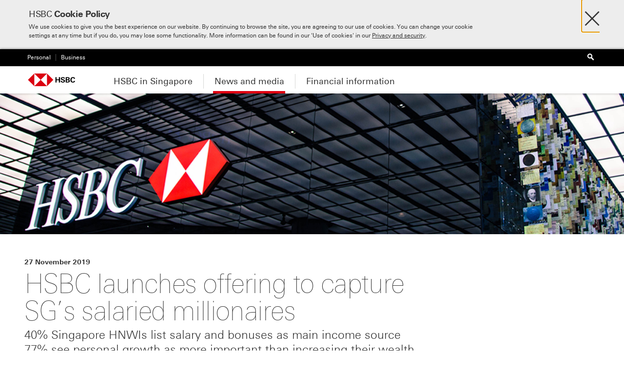

--- FILE ---
content_type: text/html; charset=utf-8
request_url: https://www.about.hsbc.com.sg/news-and-media/hsbc-launches-experiential-offering-to-capture-singapores-salaried-millionaires-market
body_size: 6553
content:




<!DOCTYPE html>
<html class="gt-ie9 no-js" lang="en-GB" >

<head>
    
    <meta charset="UTF-8">
    <meta name="HandheldFriendly" content="True">
    <meta name="MobileOptimized" content="320">
    <!--The viewport settings are used for the livechat, they are set as requested by the live chat provider-->
    <meta name="viewport" content="width=device-width, initial-scale=1, minimum-scale=1.0">
    



<title>HSBC launches offering to capture SG’s “Salaried millionaires” - About HSBC | HSBC Singapore</title>
<meta name="description" content="HSBC Singapore has ramped up its high-net worth ‘Jade’ proposition with new experiential features." />
<meta name="keywords" content="hsbc, jade, salaried millionaire  " />
<link rel="canonical" href="https://www.about.hsbc.com.sg/news-and-media/hsbc-launches-experiential-offering-to-capture-singapores-salaried-millionaires-market" />
<link rel="apple-touch-icon" href="/assets/pws171/images/touchicon/HSBC_touch-icon.png">
<link rel="apple-touch-icon-precomposed" href="/assets/pws171/images/touchicon/HSBC_touch-icon.png">
    <link rel="icon" type="image/png" href="/-/media/pws171/StarterKit/Favicons/hsbc.png">
        <link href="/Assets/PWS171/stylesheets/application.css?v=101.0.0.0" media="all" rel="stylesheet" />

    <link href="/Assets/PWS171/stylesheets/print.css?v=101.0.0.0" media="print" rel="stylesheet" />
        <script type="text/javascript" src="https://sadmin.brightcove.com/js/BrightcoveExperiences_All.js"></script>

    <script>
        window.__COOKIE_CONSENT__ = {
            queue: []
        };
        window.makeConsentPreferencesDialog = function () {
            window.__COOKIE_CONSENT__.queue.push({
                name: 'makeConsentPreferencesDialog',
                args: arguments,
            });
        };
        window.makeExplicitConsentPrompt = function () {
            window.__COOKIE_CONSENT__.queue.push({
                name: 'makeExplicitConsentPrompt',
                args: arguments,
            });
        };
    </script>
    
    <script src="//tags.tiqcdn.com/utag/hsbc/sg-common/prod/utag.sync.js"></script>


    

    <script type="text/javascript">
            
        (function (h) { h.className = h.className.replace('no-js', 'js'); })(document.documentElement);

        
        var HSBC = (HSBC || {});

        
        var BCL = (BCL || {});

        
        HSBC.domainWhitelist = [];

        
        HSBC.translations = {
            lightbox: {
                close: ''
            },
            in_page_nav: {
                overview: ''
            },
            sentence: {
                words_connector: ', ',
                two_words_connector: ' and ',
                last_word_connector: ', and '
            },
            filter_select: {
                label: '',
                status: ''
            },
			links: {
				opens_in_new_window: 'Opens in new window',
				download: 'Download'
			}
        };

        HSBC.ExceptionUrls = [];
        HSBC.ExternalLinkNewWindow = 'False' === 'True';
        HSBC.InternalLinkNewWindow = 'False' === 'True';
    </script>
    <!--[if IE 7]>
    <script type="text/javascript">
    var HSBC = (HSBC || {});
    HSBC.isIE7 = true;
    </script>
    <![endif]-->
    <!--[if lt IE 9]>
    <script>document.createElement('video')</script>
    <![endif]-->
</head>
<body>
    <div class="site-wrapper site-wrapper__header-variant">
        



<style id="antiClickjack">
    body {
        display: none !important;
    }
</style>
<script type="text/javascript">
    var allowedURIs = []

    if (self === top || allowedURIs.indexOf(document.referrer) > -1) {
        var antiClickjack = document.getElementById("antiClickjack");
        antiClickjack.parentNode.removeChild(antiClickjack);
    } else {
        top.location = self.location;
    }
</script>

<!--crawler: off--> 
<div class="cookie-notification cookie-notification--external" aria-labelledby="cookie-notification-heading">
  <div class="cookie-notification__inner-wrap">
    <div class="cookie-notification__inner">
      <div class="cookie-notification__body">
            <h2 id="cookie-notification-heading" class="cookie-notification__heading">HSBC <span>Cookie Policy</span></h2>
         <p><style type="text/css">
.cookie-notification--external .cookie-notification__inner .cookie-notification__body{ padding-left:5px; }
</style>
We use cookies to give you the best experience on our website. By continuing to browse the site, you are agreeing to our use of cookies. You can change your cookie settings at any time but if you do, you may lose some functionality. More information can be found in our 'Use of cookies' in our <a href="/privacy-and-security">Privacy and security</a>.</p>
      </div>
      <div class="cookie-notification__actions">
        <a href="#" id="cookie-notification-close" class="cookie-notification__close" title="Close" aria-label="Close"><i class="icon" aria-hidden="true">&#215;</i></a>
        <a href="#" class="cookie-notification__close-button button--outline button--outline--dark cookie-notification__close-button--hidden">Enable cookies</a>
      </div>
    </div>
  </div>
</div>
<!--crawler: on-->
<!--crawler: off-->
<nav class="nav-tray">
    <div class="nav-tray__view nav-tray__default-view">

            <div class="nav-tray__top-bar">
                <form action="/search" method="GET" class="nav-tray__search-form" role="search">
                    <i class="icon" aria-hidden="true"></i>
                    <label for="search-mobile" class="a11y">Search</label>
                    <input id="search-mobile" type="text" name="query" class="nav-tray__search-input" placeholder="Search" />
                </form>
            </div>

        <div class="nav-tray__items-container">


                <ul class="nav-tray__items">
                        <li class="nav-tray__item">
                            <a href="#nav-tray-sub-view-1" class="nav-tray__link nav-tray__link--primary nav-tray__link--has-sub-links"
								>
                                HSBC UK
                            </a>
                        </li>
                        <li class="nav-tray__item">
                            <a href="#nav-tray-sub-view-2" class="nav-tray__link nav-tray__link--primary nav-tray__link--has-sub-links"
								>
                                News and media
                            </a>
                        </li>
                        <li class="nav-tray__item">
                            <a href="#nav-tray-sub-view-3" class="nav-tray__link nav-tray__link--primary nav-tray__link--has-sub-links"
								>
                                Management team
                            </a>
                        </li>
                        <li class="nav-tray__item">
                            <a href="#nav-tray-sub-view-4" class="nav-tray__link nav-tray__link--primary nav-tray__link--has-sub-links"
								>
                                History
                            </a>
                        </li>
                </ul>


                <!-- Footer Primary Nav-->
                <ul class="nav-tray__items nav-tray__items--secondary nav-tray__items--bordered">
                </ul>
                <!-- Footer Secondary Nav-->
                <ul class="nav-tray__items nav-tray__items--secondary nav-tray__items--bordered">
                </ul>

                <ul class="nav-tray__items nav-tray__items--tertiary">
                        <li class="nav-tray__item">
<a href="https://www.hsbc.co.uk/" class="divisions-nav__link" >                                <span class="nav-tray__link">Personal</span>
</a>                        </li>
                        <li class="nav-tray__item">
<a href="https://www.business.hsbc.uk/en-gb" class="divisions-nav__link" >                                <span class="nav-tray__link">Business</span>
</a>                        </li>
                </ul>
        </div>
    </div>



        <div id="nav-tray-sub-view-1" class="nav-tray__view nav-tray__sub-view">
            <div class="nav-tray__top-bar">
                <span class="nav-tray__sub-heading" >HSBC UK</span>
                <a href="#" class="nav-tray__back-button"><i class="icon" aria-hidden="true"></i></a>
            </div>
            <div class="nav-tray__items-container">
                <ul class="nav-tray__items nav-tray__items--sub-level3">
                    <li class="nav-tray__item">
<a href="/sitecore/content/sites/uk/home/hsbc-uk" class="nav-tray__link nav-tray__link--overview" >HSBC UK</a>
                    </li>

                        <li class="nav-tray__item">
<a href="/sitecore/content/sites/uk/home/hsbc-uk/postcode-lending-data" class="nav-tray__link" >Postcode lending data</a>
                        </li>
                        <li class="nav-tray__item">
<a href="/sitecore/content/sites/uk/home/hsbc-uk/inclusion" class="nav-tray__link" >Inclusion</a>
                        </li>
                        <li class="nav-tray__item">
<a href="/sitecore/content/sites/uk/home/hsbc-uk/working-with-fintechs" class="nav-tray__link" >Working with fintechs</a>
                        </li>
                        <li class="nav-tray__item">
<a href="/sitecore/content/sites/uk/home/hsbc-uk/regulated-covered-bond-programme" class="nav-tray__link" >Regulated Covered Bond Programme</a>
                        </li>
                </ul>
            </div>
        </div>
        <div id="nav-tray-sub-view-2" class="nav-tray__view nav-tray__sub-view">
            <div class="nav-tray__top-bar">
                <span class="nav-tray__sub-heading" >News and media</span>
                <a href="#" class="nav-tray__back-button"><i class="icon" aria-hidden="true"></i></a>
            </div>
            <div class="nav-tray__items-container">
                <ul class="nav-tray__items nav-tray__items--sub-level3">
                    <li class="nav-tray__item">
<a href="/sitecore/content/sites/uk/home/news-and-media" class="nav-tray__link nav-tray__link--overview" >News and media</a>
                    </li>

                </ul>
            </div>
        </div>
        <div id="nav-tray-sub-view-3" class="nav-tray__view nav-tray__sub-view">
            <div class="nav-tray__top-bar">
                <span class="nav-tray__sub-heading" >Management team</span>
                <a href="#" class="nav-tray__back-button"><i class="icon" aria-hidden="true"></i></a>
            </div>
            <div class="nav-tray__items-container">
                <ul class="nav-tray__items nav-tray__items--sub-level3">
                    <li class="nav-tray__item">
<a href="/sitecore/content/sites/uk/home/management-team" class="nav-tray__link nav-tray__link--overview" >Management team</a>
                    </li>

                </ul>
            </div>
        </div>
        <div id="nav-tray-sub-view-4" class="nav-tray__view nav-tray__sub-view">
            <div class="nav-tray__top-bar">
                <span class="nav-tray__sub-heading" >History</span>
                <a href="#" class="nav-tray__back-button"><i class="icon" aria-hidden="true"></i></a>
            </div>
            <div class="nav-tray__items-container">
                <ul class="nav-tray__items nav-tray__items--sub-level3">
                    <li class="nav-tray__item">
<a href="/sitecore/content/sites/uk/home/history-timeline" class="nav-tray__link nav-tray__link--overview" >History</a>
                    </li>

                </ul>
            </div>
        </div>


</nav>
<!--crawler: on-->
<!--crawler: off-->
<nav class="nav-tray">
    <div class="nav-tray__view nav-tray__default-view">

            <div class="nav-tray__top-bar">
                <form action="/search" method="GET" class="nav-tray__search-form" role="search">
                    <i class="icon" aria-hidden="true"></i>
                    <label for="search-mobile" class="a11y">Search</label>
                    <input id="search-mobile" type="text" name="query" class="nav-tray__search-input" placeholder="Search" />
                </form>
            </div>

        <div class="nav-tray__items-container">


                <ul class="nav-tray__items">
                        <li class="nav-tray__item">
                            <a href="#nav-tray-sub-view-1" class="nav-tray__link nav-tray__link--primary nav-tray__link--has-sub-links"
								>
                                HSBC in Singapore
                            </a>
                        </li>
                        <li class="nav-tray__item">
                            <a href="#nav-tray-sub-view-2" class="nav-tray__link nav-tray__link--primary nav-tray__link--has-sub-links nav-tray__link--current"
																	 aria-current="true"
>
                                News and media
                            </a>
                        </li>
                        <li class="nav-tray__item">
                            <a href="#nav-tray-sub-view-3" class="nav-tray__link nav-tray__link--primary nav-tray__link--has-sub-links"
								>
                                Financial information 
                            </a>
                        </li>
                </ul>


                <!-- Footer Primary Nav-->
                <ul class="nav-tray__items nav-tray__items--secondary nav-tray__items--bordered">
                </ul>
                <!-- Footer Secondary Nav-->
                <ul class="nav-tray__items nav-tray__items--secondary nav-tray__items--bordered">
                </ul>

                <ul class="nav-tray__items nav-tray__items--tertiary">
                        <li class="nav-tray__item">
<a href="https://www.hsbc.com.sg/" class="divisions-nav__link" >                                <span class="nav-tray__link">Personal</span>
</a>                        </li>
                        <li class="nav-tray__item">
<a href="https://www.business.hsbc.com.sg/" class="divisions-nav__link" >                                <span class="nav-tray__link">Business</span>
</a>                        </li>
                </ul>
        </div>
    </div>



        <div id="nav-tray-sub-view-1" class="nav-tray__view nav-tray__sub-view">
            <div class="nav-tray__top-bar">
                <span class="nav-tray__sub-heading" >HSBC in Singapore</span>
                <a href="#" class="nav-tray__back-button"><i class="icon" aria-hidden="true"></i></a>
            </div>
            <div class="nav-tray__items-container">
                <ul class="nav-tray__items nav-tray__items--sub-level3">
                    <li class="nav-tray__item">
<a href="/hsbc-in-singapore" class="nav-tray__link nav-tray__link--overview" >HSBC in Singapore</a>
                    </li>

                        <li class="nav-tray__item">
<a href="/hsbc-in-singapore/our-climate-strategy-in-singapore" class="nav-tray__link" >Our climate strategy in Singapore</a>
                        </li>
                        <li class="nav-tray__item">
<a href="/hsbc-in-singapore/our-digital-strategy-in-singapore" class="nav-tray__link" >Our digital strategy in Singapore</a>
                        </li>
                </ul>
            </div>
        </div>
        <div id="nav-tray-sub-view-2" class="nav-tray__view nav-tray__sub-view">
            <div class="nav-tray__top-bar">
                <span class="nav-tray__sub-heading" >News and media</span>
                <a href="#" class="nav-tray__back-button"><i class="icon" aria-hidden="true"></i></a>
            </div>
            <div class="nav-tray__items-container">
                <ul class="nav-tray__items nav-tray__items--sub-level3">
                    <li class="nav-tray__item">
<a href="/news-and-media" class="nav-tray__link nav-tray__link--overview" aria-current="True" >News and media</a>
                    </li>

                </ul>
            </div>
        </div>
        <div id="nav-tray-sub-view-3" class="nav-tray__view nav-tray__sub-view">
            <div class="nav-tray__top-bar">
                <span class="nav-tray__sub-heading" style='white-space:normal; line-height:14px;'>Financial information </span>
                <a href="#" class="nav-tray__back-button"><i class="icon" aria-hidden="true"></i></a>
            </div>
            <div class="nav-tray__items-container">
                <ul class="nav-tray__items nav-tray__items--sub-level3">
                    <li class="nav-tray__item">
<a href="/financial-information" class="nav-tray__link nav-tray__link--overview" >Financial information </a>
                    </li>

                </ul>
            </div>
        </div>


</nav>
<!--crawler: on-->

        <div class="page-wrapper">
            
<script>
    HSBC.PAGE.z_pgType="About-News and Media";
</script>

<!--crawler: off-->
<div class="header header--shrunk" id="header" data-shrink-header="false">
    <div class="skip-links">
        <div class="skip-links__inner">
            <div class="skip-links__list-label">Skip to:</div>
            <ul class="skip-links__list">
                <li class="skip-links__list-item"><a href="#page">Main content</a></li>
                <li class="skip-links__list-item"><a href="#language-select-link">Language selector</a></li>
            </ul>
        </div>
    </div>
    <div class="header__secondary">
        <div class="header__container">
            <ul class="divisions-nav">
                    <li>
<a href="https://www.hsbc.com.sg/" class="divisions-nav__link" >                            <span class="divisions-nav__link-wrap">Personal</span>
</a>                    </li>
                    <li>
<a href="https://www.business.hsbc.com.sg/" class="divisions-nav__link" >                            <span class="divisions-nav__link-wrap">Business</span>
</a>                    </li>
            </ul>

                <div class="site-tools">
                        <div class="search-box search-box--header">
                            <form action="/search" class="search-box__inner" role="search">
                                <div class="search-box__fields">
                                    <label for="search-header" class="a11y">Search</label>
                                    <input id="search-header" type="text" name="query" class="search-box__input search-box__input--hidden">
                                    <button class="search-box__submit search-box__submit--disabled" type="submit" title="Search">
                                        <i class="icon" aria-hidden="true"></i>
                                    </button>
                                </div>
                            </form>
                        </div>

                </div>
        </div>
    </div>

    <div class="header__primary header__primary--reduced">
        <nav class="header__container">

                <a href="#" class="nav-tray__toggle"><span>Menu</span><i class="icon" aria-hidden="true"></i></a>

            <div class="brand">
                <a href="/" class="brand__logo">
					<img src="/-/media/pws171/Logos/HSBC-logo.svg" alt="HSBC" class="logo">
                </a>
            </div>
            <ul class="primary-nav primary-nav--reduced" id="primary-nav">
                        <li class="primary-nav__item">
<a href="/hsbc-in-singapore" class="primary-nav__link" >HSBC in Singapore</a>

                                <div class="doormat doormat-minimal">
<a href="/hsbc-in-singapore" class="doormat__heading" >HSBC in Singapore</a>

                                    <div class="doormat__inner">
                                        <div class="doormat__content">
                                            <ul class="doormat-nav">
                                                    <li class="doormat-nav__item">
<a href="/hsbc-in-singapore/our-climate-strategy-in-singapore" class="doormat-nav__link" >Our climate strategy in Singapore</a>

                                                    </li>
                                                    <li class="doormat-nav__item">
<a href="/hsbc-in-singapore/our-digital-strategy-in-singapore" class="doormat-nav__link" >Our digital strategy in Singapore</a>

                                                    </li>
                                            </ul>
                                        </div>
                                    </div>
                                </div>
                        </li>
                        <li class="primary-nav__item primary-nav__item--current">
<a href="/news-and-media" class="primary-nav__link" aria-current="True" >News and media</a>

                        </li>
                        <li class="primary-nav__item">
<a href="/financial-information" class="primary-nav__link" >Financial information </a>

                        </li>
            </ul>
        </nav>
    </div>
</div>
<!--crawler: on-->
            <main class="page" id="page">
                
<div class="layout--full">
        <div class="header-area ">
        <div class="header-area__image">
                <div class="image-placeholder" data-src="/-/media/Images/images-v2/hsbc-press-release-banner-1520x400.jpg" data-alt=""></div>
                <noscript>
                    <img alt="" src="/-/media/Images/images-v2/hsbc-press-release-banner-1520x400.jpg?w=320&amp;hash=1A8ED61DD7F1E31D83FB5BBED9781671" />
                </noscript>
        </div>
    </div>

</div>
<div class="layout-container">
    
<div class="layout--9-3">
    <div class="layout__primary">
        <div class="page-description page-description--tertiary">
        <p class="page-description__meta">27 November 2019</p>

    <h1 class="page-description__heading">HSBC launches offering to capture SG’s salaried millionaires</h1>
    <div class="page-description__summary"><ul>
<li>40% Singapore HNWIs list salary and bonuses as main income source</li>
<li>77% see personal growth as more important than increasing their wealth</li>
<li>HSBC launching new banking and lifestyle features to meet these needs</li>
</ul>
<br></div>
</div>
  

      <div class="text text--editorial " data-backtotop="Back to top">
          <p>HSBC Singapore has ramped up its high-net worth &lsquo;Jade&rsquo; proposition with new experiential features. This coincides with new HSBC research that shows Singapore has the highest proportion (along with France) of salaried millionaires in the world. According to the research, these individuals prioritise self-enrichment over wealth accumulation.</p>
<p>The findings comes from a study by HSBC Jade, involving 1,000 affluent consumers<sup>1</sup> across eight countries and territories, including 100 respondents in Singapore.</p>
<p>Jade is HSBC&rsquo;s retail banking affluent proposition for individuals who have at least SGD1.2 million in cash and/or investments with the bank. Geared especially for customers with international needs, Jade provides personalised investment solutions and advice, and global concierge services</p>
<p>HSBC&rsquo;s research shows that 40% (26%-global) of Singapore HNWIs (defined as people with assets of USD1-5 million) are salaried professionals &ndash; the highest proportion in the survey (alongside France). The research also finds that 69% (65%-global) of Singapore HNWIs believe that broadening horizons and discovering new things is an essential part of enrichment.</p>
<p>Ms Alice Fok, Head of Customer Proposition and Marketing, HSBC Bank (Singapore) said: &ldquo;The acceleration of business activities towards Singapore over the past few years is resulting in a mushrooming of &ldquo;salaried millionaires&rdquo; who are supporting this commercial activity. This is a stark contrast to other markets where wealth is inherited. This evolving Singaporean strata is not just focused on becoming wealthier but in experiencing life.&rdquo;</p>
<p>Currently 46% of Asia regional headquarters<sup>2</sup> across a diverse range of industries that includes global financial institutions and technology MNCs are based in Singapore. Coupled with Singapore&rsquo;s desire to be a regional hub for technology firms with advanced data expertise, HSBC Jade expects the number of &ldquo;salaried millionaires&rdquo; to continue to grow.</p>
<h2>New data-backed HSBC Jade banking &amp; lifestyle features</h2>
<p>Jade together with its Premier International customers now forms more than half of HSBC&rsquo;s retail banking affluent customer base in Singapore. They include Singaporeans, many of whom have global business or family connections abroad, as well as international customers from across ASEAN, mainland China and Hong Kong, UAE and non-resident Indian segment.</p>
<p>In response to the growing need for greater international banking support, HSBC Jade has launched Jade Passport, which is built on HSBC&rsquo;s international connectivity and network capabilities to offer Jade customers from mainland China and Hong Kong, and Singapore seamless access to exclusive Jade services. This includes the use of the Jade Centre and preferential banking services in these markets.</p>
<p>The Enrich List, a curated portfolio of 50 unique global experiences with a focus on self-discovery and personal growth, will support these &ldquo;salaried millionaires&rdquo; needs for self-enrichment.</p>
<p>Ms Fok explained, &ldquo;Jade Passport was created to facilitate seamless access to our banking services in the key Asia cities where we see a lot of cross markets activities, while the Enrich List aims to be a source of inspiration for them to live a more purposeful life.&rdquo;</p>
<p>&ldquo;Our research points to Singaporeans becoming more comfortable with their economic status. They are starting to shift their primary pursuit from material wealth to other more altruistic experiences which impacts the way they spend and invest. Jade Passport and The Enrich List were developed to respond to this shift.&rdquo;</p>
<p>To view the full list and find out  more, please visit: <a href="https://hsbcjade.ft.com/" class="icon--icon-external">https://hsbcjade.ft.com/</a></p>
<p class="disclaimer"> <sup>1</sup>With  available assets of USD1-5 million and aged 18-65<br>
<sup>2</sup><a href="https://www.edb.gov.sg/en/our-industries/industries-and-key-activities/headquarters.html" class="icon--icon-external">https://www.edb.gov.sg/en/our-industries/industries-and-key-activities/headquarters.html</a></p>
      </div>

    </div>
    <div class="layout__secondary"></div>
</div>

</div>
            </main>
            <footer class="footer">
                <!--crawler: off--> 
<div class="footer">
  <div class="footer__utility">
    <div class="footer__inner">
      <ul class="footer__utility__list">

            <li class="footer__item">
                <a href="/privacy-and-security" class="footer__link">Privacy and security</a>
            </li>
            <li class="footer__item">
                <a href="/terms-of-use" class="footer__link">Terms of use</a>
            </li>
            <li class="footer__item">
                <a href="/hyperlink-policy" class="footer__link">Hyperlink policy</a>
            </li>

            <li class="footer__item footer__item--offset">© HSBC Group 2025<script> function fixMenu() { var links = document.querySelectorAll('.primary-nav__link'); var doormatOpenClass = 'primary-nav__item--open';  function hideMenu(event) { if (event && event.target.classList.contains('doormat-nav__link')){ return false; }  for (var i = 0; i < links.length; i++){ links[i].parentNode.classList.remove(doormatOpenClass); } }  function handleMainMenuClick(event) { event.preventDefault(); event.stopPropagation(); hideMenu(); event.target.parentNode.classList.add(doormatOpenClass); }  for(var i = 0; i < links.length; i++) { links[i].addEventListener('touchstart', handleMainMenuClick.bind(this)); }  var doormatLinks = document.querySelectorAll('.doormat-nav__link'); for(var i = 0; i < doormatLinks.length; i++) { if (doormatLinks[i].nextElementSibling && doormatLinks[i].nextElementSibling.classList && doormatLinks[i].nextElementSibling.classList.contains('doormat-nav--second-level')) { var newEl = doormatLinks[i].cloneNode(true); doormatLinks[i].parentNode.replaceChild(newEl, doormatLinks[i]);  newEl.onclick= function (event) { event.target.parentNode.classList.add('doormat-nav__item--active'); return false; };  newEl.ontouchstart= function (event) { event.target.parentNode.classList.add('doormat-nav__item--active'); return false; }; } }  document.addEventListener('click', hideMenu.bind(this)); }  window.addEventListener('DOMContentLoaded', fixMenu.bind(this)) </script></li>
      </ul>
    </div>
  </div>

</div>
 <!--crawler: on-->
        <script type="text/javascript">
            HSBC.countryExternalWhitelist = ['www.hsbc.com/','https://www.hsbc.com/'];
            HSBC.countryExternalDisable = 'False' === 'True';
        </script>




<div class="leaving-confirmation" id="leaving-confirmation" data-return-url="">

    <h2 class="leaving-confirmation__heading">You are leaving<br/>about.hsbc.com.sg</h2>
    <p class="leaving-confirmation__copy">Please be aware that the external site policies, or those of another HSBC group website, may differ from this website's terms and conditions and privacy policy. The next website will open in a new browser window or tab.</p>

<p class="leaving-confirmation__copy">Note: HSBC is not responsible for any content on third party sites, nor does a link suggest endorsement of those sites and/or their content.</p>





    <div class="leaving-confirmation__links">
        <a href="#" class="button button--large leaving-confirmation__proceed" target="_blank" rel="noopener nofollow">I understand, let&#39;s proceed</a>
        <a href="#" class="button button--large button--link leaving-confirmation__close">Cancel</a>
    </div>

</div>



            </footer>
        </div>
        

    <script>
    var utag_data = { };
    utag_data["page_url"] = "/news-and-media/hsbc-launches-experiential-offering-to-capture-singapores-salaried-millionaires-market";
    utag_data["page_name"] = "News And Media | Hsbc Launches Experiential Offering To Capture Singapores Salaried Millionaires Market";
    utag_data["page_language"] = "en-GB";
    utag_data["page_type"] = "other";
    utag_data["page_category"] = ["Public","No Ibtype"];
    utag_data["page_subcategory"] = [""];
    utag_data["page_customer_group"] = ["No Customer Group"];
    utag_data["page_product_line"] = ["No Product Line"];
            </script>
<script>(function (a, b, c, d) { a = '//tags.tiqcdn.com/utag/hsbc/sg-common/prod/utag.js'; b = document; c = 'script'; d = b.createElement(c); d.src = a; d.async = true; a = b.getElementsByTagName(c)[0]; a.parentNode.insertBefore(d, a); }());</script>

        
    </div>
    



    <script data-dojo-config="async: 1, cacheBust: new Date(), tlmSiblingOfDojo: 0, deps:['app/run']" src="/assets/PWS171/javascripts/dist/dojo/dojo.js?v=101.0.0.0"></script>
</body>
</html>



--- FILE ---
content_type: text/css
request_url: https://www.about.hsbc.com.sg/Assets/PWS171/stylesheets/application.css?v=101.0.0.0
body_size: 99878
content:
@charset "UTF-8";
@font-face {
  font-family: "univers-ultra-light";
  src: url("/assets/PWS171/fonts/UniversNextforHSBCW02-UltLt.eot?#iefix");
  src: url("/assets/PWS171/fonts/UniversNextforHSBCW02-UltLt.eot?#iefix") format("eot"), url("/assets/PWS171/fonts/UniversNextforHSBCW02-UltLt.woff") format("woff"), url("/assets/PWS171/fonts/UniversNextforHSBCW02-UltLt.ttf") format("truetype"), url("/assets/PWS171/fonts/UniversNextforHSBCW02-UltLt.svg#44f374c2-742f-4716-b9e9-096e7e353f9a") format("svg");
}
@font-face {
  font-family: "univers-ultra-light-italic";
  src: url("/assets/PWS171/fonts/UniversNextforHSBCW02-UtLtI.eot?#iefix");
  src: url("/assets/PWS171/fonts/UniversNextforHSBCW02-UtLtI.eot?#iefix") format("eot"), url("/assets/PWS171/fonts/UniversNextforHSBCW02-UtLtI.woff") format("woff"), url("/assets/PWS171/fonts/UniversNextforHSBCW02-UtLtI.ttf") format("truetype"), url("/assets/PWS171/fonts/UniversNextforHSBCW02-UtLtI.svg#44f374c2-742f-4716-b9e9-096e7e353f9a") format("svg");
}
@font-face {
  font-family: "univers-light";
  src: url("/assets/PWS171/fonts/UniversNextforHSBCW02-Lt.eot?#iefix");
  src: url("/assets/PWS171/fonts/UniversNextforHSBCW02-Lt.eot?#iefix") format("eot"), url("/assets/PWS171/fonts/UniversNextforHSBCW02-Lt.woff") format("woff"), url("/assets/PWS171/fonts/UniversNextforHSBCW02-Lt.ttf") format("truetype"), url("/assets/PWS171/fonts/UniversNextforHSBCW02-Lt.svg#4d6ce461-aa11-472f-af6d-7466479534e1") format("svg");
}
@font-face {
  font-family: "univers-light-italic";
  src: url("/assets/PWS171/fonts/UniversNextforHSBCW02-LtIt.eot?#iefix");
  src: url("/assets/PWS171/fonts/UniversNextforHSBCW02-LtIt.eot?#iefix") format("eot"), url("/assets/PWS171/fonts/UniversNextforHSBCW02-LtIt.woff") format("woff"), url("/assets/PWS171/fonts/UniversNextforHSBCW02-LtIt.ttf") format("truetype"), url("/assets/PWS171/fonts/UniversNextforHSBCW02-LtIt.svg#4d6ce461-aa11-472f-af6d-7466479534e1") format("svg");
}
@font-face {
  font-family: "univers-thin";
  src: url("/assets/PWS171/fonts/UniversNextforHSBCW02-Th.eot?#iefix");
  src: url("/assets/PWS171/fonts/UniversNextforHSBCW02-Th.eot?#iefix") format("eot"), url("/assets/PWS171/fonts/UniversNextforHSBCW02-Th.woff") format("woff"), url("/assets/PWS171/fonts/UniversNextforHSBCW02-Th.ttf") format("truetype"), url("/assets/PWS171/fonts/UniversNextforHSBCW02-Th.svg#4d6ce461-aa11-472f-af6d-7466479534e1") format("svg");
}
@font-face {
  font-family: "univers-thin-italic";
  src: url("/assets/PWS171/fonts/UniversNextforHSBCW02-ThIt.eot?#iefix");
  src: url("/assets/PWS171/fonts/UniversNextforHSBCW02-ThIt.eot?#iefix") format("eot"), url("/assets/PWS171/fonts/UniversNextforHSBCW02-ThIt.woff") format("woff"), url("/assets/PWS171/fonts/UniversNextforHSBCW02-ThIt.ttf") format("truetype"), url("/assets/PWS171/fonts/UniversNextforHSBCW02-ThIt.svg#4d6ce461-aa11-472f-af6d-7466479534e1") format("svg");
}
@font-face {
  font-family: "univers-regular";
  src: url("/assets/PWS171/fonts/UniversNextforHSBCW02-Rg.eot?#iefix");
  src: url("/assets/PWS171/fonts/UniversNextforHSBCW02-Rg.eot?#iefix") format("eot"), url("/assets/PWS171/fonts/UniversNextforHSBCW02-Rg.woff") format("woff"), url("/assets/PWS171/fonts/UniversNextforHSBCW02-Rg.ttf") format("truetype"), url("/assets/PWS171/fonts/UniversNextforHSBCW02-Rg.svg#a7a08b81-ee91-4e2b-b0ac-2a87a44e0eda") format("svg");
}
@font-face {
  font-family: "univers-regular-italic";
  src: url("/assets/PWS171/fonts/UniversNextforHSBCW02-It.eot?#iefix");
  src: url("/assets/PWS171/fonts/UniversNextforHSBCW02-It.eot?#iefix") format("eot"), url("/assets/PWS171/fonts/UniversNextforHSBCW02-It.woff") format("woff"), url("/assets/PWS171/fonts/UniversNextforHSBCW02-It.ttf") format("truetype"), url("/assets/PWS171/fonts/UniversNextforHSBCW02-It.svg#38b5b039-d625-4f03-8edd-4faadd911c24") format("svg");
}
@font-face {
  font-family: "univers-medium";
  src: url("/assets/PWS171/fonts/UniversNextforHSBCW02-Md.eot?#iefix");
  src: url("/assets/PWS171/fonts/UniversNextforHSBCW02-Md.eot?#iefix") format("eot"), url("/assets/PWS171/fonts/UniversNextforHSBCW02-Md.woff") format("woff"), url("/assets/PWS171/fonts/UniversNextforHSBCW02-Md.ttf") format("truetype"), url("/assets/PWS171/fonts/UniversNextforHSBCW02-Md.svg#a7a08b81-ee91-4e2b-b0ac-2a87a44e0eda") format("svg");
}
@font-face {
  font-family: "univers-bold";
  src: url("/assets/PWS171/fonts/UniversNextforHSBCW02-Bd.eot?#iefix");
  src: url("/assets/PWS171/fonts/UniversNextforHSBCW02-Bd.eot?#iefix") format("eot"), url("/assets/PWS171/fonts/UniversNextforHSBCW02-Bd.woff") format("woff"), url("/assets/PWS171/fonts/UniversNextforHSBCW02-Bd.ttf") format("truetype"), url("/assets/PWS171/fonts/UniversNextforHSBCW02-Bd.svg#f499fe08-3b8d-4033-a5cf-9089676d1ca5") format("svg");
}
@font-face {
  font-family: "univers-ultra-condensed";
  src: url("/assets/PWS171/fonts/UniversLTW01-59UltraCn.eot?#iefix");
  src: url("/assets/PWS171/fonts/UniversLTW01-59UltraCn.eot?#iefix") format("eot"), url("/assets/PWS171/fonts/UniversLTW01-59UltraCn.woff") format("woff"), url("/assets/PWS171/fonts/UniversLTW01-59UltraCn.ttf") format("truetype"), url("/assets/PWS171/fonts/UniversLTW01-59UltraCn.svg#383b7b06-99d7-4749-85ac-bf144981cfce") format("svg");
}
.image-replace {
  width: 100%;
}

.no-scroll,
.no-scroll body {
  height: 100%;
  overflow: hidden;
}

.a11y {
  clip: rect(1px, 1px, 1px, 1px);
  height: 1px;
  overflow: hidden;
  position: absolute !important;
  width: 1px;
}

.guide-promo[max-width~="500px"] .guide-promo__image {
  width: 100%;
  height: auto;
  overflow: hidden;
}

.guide-promo[max-width~="500px"] .guide-promo__image img {
  width: 100%;
  max-width: 100%;
  height: auto;
  -ms-interpolation-mode: bicubic;
}

.guide-promo[max-width~="500px"] .guide-promo__image div {
  position: relative;
  max-width: none;
  height: auto;
}

.guide-promo[max-width~="500px"] .guide-promo__image div {
  margin: -6em -8em;
}

.guide-promo[max-width~="500px"] .guide-promo__image div {
  margin-top: -1em;
  margin-bottom: -11em;
}

.form--fancy-white input[type=text], .form--fancy input[type=text],
.form--fancy-white input[type=date],
.form--fancy input[type=date],
.form--fancy-white textarea,
.form--fancy textarea {
  font-size: 18px;
  font-size: 1.8rem;
  font-family: "univers-regular", sans-serif;
  font-weight: normal;
  font-style: normal;
  padding: 10px 18px 10px 18px;
  border: 1px solid #d7d8d6;
  color: #6d6d6d;
  outline: none;
  -webkit-appearance: none;
}
@media only screen and (max-height: 360px) and (max-width: 480px) {
  .form--fancy-white input[type=text], .form--fancy input[type=text],
  .form--fancy-white input[type=date],
  .form--fancy input[type=date],
  .form--fancy-white textarea,
  .form--fancy textarea {
    font-size: 18px;
  }
}
.lt-ie9 .form--fancy-white input[type=text], .lt-ie9 .form--fancy input[type=text],
.lt-ie9 .form--fancy-white input[type=date],
.lt-ie9 .form--fancy input[type=date],
.lt-ie9 .form--fancy-white textarea,
.lt-ie9 .form--fancy textarea {
  font-family: Arial, sans-serif;
  font-weight: normal;
}
.no-webfont .form--fancy-white input[type=text], .no-webfont .form--fancy input[type=text],
.no-webfont .form--fancy-white input[type=date],
.no-webfont .form--fancy input[type=date],
.no-webfont .form--fancy-white textarea,
.no-webfont .form--fancy textarea {
  font-family: Arial, sans-serif;
  font-weight: normal;
}
.form--fancy-white input[type=text]:focus, .form--fancy input[type=text]:focus,
.form--fancy-white input[type=date]:focus,
.form--fancy input[type=date]:focus,
.form--fancy-white textarea:focus,
.form--fancy textarea:focus {
  border-color: #404040;
}
.form--fancy-white input[type=text].error, .form--fancy input[type=text].error,
.form--fancy-white input[type=date].error,
.form--fancy input[type=date].error,
.form--fancy-white textarea.error,
.form--fancy textarea.error {
  border-color: #83000a;
}
.form--fancy-white input[type=date], .form--fancy input[type=date] {
  padding: 8px 18px 8px 18px;
}
.lt-ie8 .form--fancy-white textarea, .lt-ie8 .form--fancy textarea {
  padding: 0 0 0 0;
  text-indent: 5px;
  min-height: 75px;
}
.lt-ie8 .form--fancy-white input, .lt-ie8 .form--fancy input {
  padding: 8px 8px 8px 8px;
  width: 90%;
}
.form--fancy-white [type=checkbox]:not(:checked), .form--fancy [type=checkbox]:not(:checked), .form--fancy-white [type=checkbox]:checked, .form--fancy [type=checkbox]:checked,
.form--fancy-white [type=radio]:not(:checked),
.form--fancy [type=radio]:not(:checked),
.form--fancy-white [type=radio]:checked,
.form--fancy [type=radio]:checked {
  left: -9999px;
  position: absolute;
  -webkit-appearance: checkbox;
}
.form--fancy-white [type=checkbox]:not(:checked) + label, .form--fancy [type=checkbox]:not(:checked) + label, .form--fancy-white [type=checkbox]:checked + label, .form--fancy [type=checkbox]:checked + label,
.form--fancy-white [type=radio]:not(:checked) + label,
.form--fancy [type=radio]:not(:checked) + label,
.form--fancy-white [type=radio]:checked + label,
.form--fancy [type=radio]:checked + label {
  padding: 2px 0 0 36px;
  position: relative;
  cursor: pointer;
}
.form--fancy-white [type=checkbox]:not(:checked) + label:before, .form--fancy [type=checkbox]:not(:checked) + label:before, .form--fancy-white [type=checkbox]:checked + label:before, .form--fancy [type=checkbox]:checked + label:before,
.form--fancy-white [type=radio]:not(:checked) + label:before,
.form--fancy [type=radio]:not(:checked) + label:before,
.form--fancy-white [type=radio]:checked + label:before,
.form--fancy [type=radio]:checked + label:before {
  left: 0;
  position: absolute;
  top: 2px;
  width: 24px;
  height: 24px;
  border: 1px solid #d7d8d6;
  content: "";
}
.form-wizard .form--fancy-white [type=checkbox]:not(:checked) + label:before, .form-wizard .form--fancy [type=checkbox]:not(:checked) + label:before, .form-wizard .form--fancy-white [type=checkbox]:checked + label:before, .form-wizard .form--fancy [type=checkbox]:checked + label:before,
.form-wizard .form--fancy-white [type=radio]:not(:checked) + label:before,
.form-wizard .form--fancy [type=radio]:not(:checked) + label:before,
.form-wizard .form--fancy-white [type=radio]:checked + label:before,
.form-wizard .form--fancy [type=radio]:checked + label:before {
  border: 1px solid #929292;
  background-color: #ffffff;
  width: 17px;
  height: 17px;
}
.form--fancy-white [type=checkbox]:not(:checked) + label:after, .form--fancy [type=checkbox]:not(:checked) + label:after, .form--fancy-white [type=checkbox]:checked + label:after, .form--fancy [type=checkbox]:checked + label:after,
.form--fancy-white [type=radio]:not(:checked) + label:after,
.form--fancy [type=radio]:not(:checked) + label:after,
.form--fancy-white [type=radio]:checked + label:after,
.form--fancy [type=radio]:checked + label:after {
  font-family: pwsicons, Arial;
  text-align: center;
  left: 1px;
  position: absolute;
  top: 3px;
  font-size: 18px;
  line-height: 19px !important;
  width: 24px;
  height: 24px;
  color: #178481;
}
.form-wizard .form--fancy-white [type=checkbox]:not(:checked) + label:after, .form-wizard .form--fancy [type=checkbox]:not(:checked) + label:after, .form-wizard .form--fancy-white [type=checkbox]:checked + label:after, .form-wizard .form--fancy [type=checkbox]:checked + label:after,
.form-wizard .form--fancy-white [type=radio]:not(:checked) + label:after,
.form-wizard .form--fancy [type=radio]:not(:checked) + label:after,
.form-wizard .form--fancy-white [type=radio]:checked + label:after,
.form-wizard .form--fancy [type=radio]:checked + label:after {
  left: 6px;
  top: 8px;
  width: 7px;
  height: 7px;
}
.cookie-interaction .form--fancy-white [type=checkbox]:not(:checked) + label, .cookie-interaction .form--fancy [type=checkbox]:not(:checked) + label, .cookie-interaction .form--fancy-white [type=checkbox]:checked + label, .cookie-interaction .form--fancy [type=checkbox]:checked + label,
.cookie-interaction .form--fancy-white [type=radio]:not(:checked) + label,
.cookie-interaction .form--fancy [type=radio]:not(:checked) + label,
.cookie-interaction .form--fancy-white [type=radio]:checked + label,
.cookie-interaction .form--fancy [type=radio]:checked + label {
  padding-top: 6px;
}
.cookie-interaction .form--fancy-white [type=checkbox]:not(:checked) + label:before, .cookie-interaction .form--fancy [type=checkbox]:not(:checked) + label:before, .cookie-interaction .form--fancy-white [type=checkbox]:checked + label:before, .cookie-interaction .form--fancy [type=checkbox]:checked + label:before,
.cookie-interaction .form--fancy-white [type=radio]:not(:checked) + label:before,
.cookie-interaction .form--fancy [type=radio]:not(:checked) + label:before,
.cookie-interaction .form--fancy-white [type=radio]:checked + label:before,
.cookie-interaction .form--fancy [type=radio]:checked + label:before {
  border: #ffffff;
}
.form--fancy-white [type=checkbox]:not(:checked):focus + label:before, .form--fancy [type=checkbox]:not(:checked):focus + label:before, .form--fancy-white [type=checkbox]:checked:focus + label:before, .form--fancy [type=checkbox]:checked:focus + label:before,
.form--fancy-white [type=radio]:not(:checked):focus + label:before,
.form--fancy [type=radio]:not(:checked):focus + label:before,
.form--fancy-white [type=radio]:checked:focus + label:before,
.form--fancy [type=radio]:checked:focus + label:before {
  border-color: #404040;
}
.form--fancy-white [type=checkbox]:not(:checked) + label:after, .form--fancy [type=checkbox]:not(:checked) + label:after,
.form--fancy-white [type=radio]:not(:checked) + label:after,
.form--fancy [type=radio]:not(:checked) + label:after {
  -webkit-transform: scale(0);
  -moz-transform: scale(0);
  -ms-transform: scale(0);
  -o-transform: scale(0);
  transform: scale(0);
  opacity: 0;
}
.form--fancy-white [type=checkbox]:checked + label:after, .form--fancy [type=checkbox]:checked + label:after,
.form--fancy-white [type=radio]:checked + label:after,
.form--fancy [type=radio]:checked + label:after {
  -webkit-transform: scale(1);
  -moz-transform: scale(1);
  -ms-transform: scale(1);
  -o-transform: scale(1);
  transform: scale(1);
  opacity: 1;
}
.form--fancy-white [type=radio]:not(:checked) + label:before, .form--fancy [type=radio]:not(:checked) + label:before, .form--fancy-white [type=radio]:checked + label:before, .form--fancy [type=radio]:checked + label:before {
  -webkit-border-radius: 20px;
  -moz-border-radius: 20px;
  -ms-border-radius: 20px;
  -o-border-radius: 20px;
  border-radius: 20px;
}
.form--fancy-white [type=radio]:not(:checked) + label:after, .form--fancy [type=radio]:not(:checked) + label:after, .form--fancy-white [type=radio]:checked + label:after, .form--fancy [type=radio]:checked + label:after {
  -webkit-border-radius: 10px;
  -moz-border-radius: 10px;
  -ms-border-radius: 10px;
  -o-border-radius: 10px;
  border-radius: 10px;
  left: 7px;
  top: 9px;
  width: 12px;
  height: 12px;
  background-color: #178481;
  content: "" !important;
}

.form--fancy__group--flush, .form--fancy__group {
  margin-bottom: 26px;
  min-height: 78px;
}
.lt-ie9 .form--fancy__group--flush, .lt-ie9 .form--fancy__group {
  min-height: 0;
}
.form--fancy__group--flush label, .form--fancy__group label,
.form--fancy__group--flush input,
.form--fancy__group input,
.form--fancy__group--flush textarea,
.form--fancy__group textarea,
.form--fancy__group--flush select,
.form--fancy__group select {
  -webkit-box-sizing: border-box;
  -moz-box-sizing: border-box;
  box-sizing: border-box;
  display: block;
  width: 100%;
}
.form--fancy__group--flush textarea, .form--fancy__group textarea {
  resize: none;
}
.form--fancy__group--flush label, .form--fancy__group label {
  margin-bottom: 8px;
}
.form--fancy__group--flush label span, .form--fancy__group label span {
  color: #929292;
}
.form--fancy__group--flush label span[dir=ltr], .form--fancy__group label span[dir=ltr] {
  color: #333333;
}
.lt-ie9 .form--fancy__group--flush select, .lt-ie9 .form--fancy__group select {
  width: auto;
}
.lt-ie8 .form--fancy__group--flush select, .lt-ie8 .form--fancy__group select {
  width: 100%;
}
.form--fancy__group--flush .error__message, .form--fancy__group .error__message {
  display: none;
}
.form--fancy__group--flush:last-child, .form--fancy__group:last-child {
  margin-bottom: 0;
  min-height: 0;
}
.error.form--fancy__group--flush input, .error.form--fancy__group input, .error.form--fancy__group--flush textarea, .error.form--fancy__group textarea {
  background-color: transparent;
  background-color: rgba(131, 0, 10, 0.06);
  border: 1px solid #83000a;
}
.lt-ie9 .error.form--fancy__group--flush input, .lt-ie9 .error.form--fancy__group input, .lt-ie9 .error.form--fancy__group--flush textarea, .lt-ie9 .error.form--fancy__group textarea {
  zoom: 1;
  filter: progid:DXImageTransform.Microsoft.gradient(startColorstr=#0F83000A,endColorstr=#0F83000A);
}
.lt-ie8 .error.form--fancy__group--flush input, .lt-ie8 .error.form--fancy__group input, .lt-ie8 .error.form--fancy__group--flush textarea, .lt-ie8 .error.form--fancy__group textarea {
  filter: progid:DXImageTransform.Microsoft.gradient(startColorstr=#ffb6bc,endColorstr=#ffb6bc);
}
.error.form--fancy__group--flush .error__message, .error.form--fancy__group .error__message {
  font-size: 12px;
  font-size: 1.2rem;
  padding-left: 40px;
  display: block;
  padding-top: 5px;
  position: relative;
}
@media only screen and (max-height: 360px) and (max-width: 480px) {
  .error.form--fancy__group--flush .error__message, .error.form--fancy__group .error__message {
    font-size: 12px;
  }
}
.error.form--fancy__group--flush .error__message .icon, .error.form--fancy__group .error__message .icon {
  left: 0;
  position: absolute;
  font-size: 16px;
  font-size: 1.6rem;
  margin: 0 6px 0 16px;
  top: 3px;
}
@media only screen and (max-height: 360px) and (max-width: 480px) {
  .error.form--fancy__group--flush .error__message .icon, .error.form--fancy__group .error__message .icon {
    font-size: 16px;
  }
}
.error.form--fancy__group--flush .error__message .icon:after, .error.form--fancy__group .error__message .icon:after {
  font-family: pwsicons, Arial;
  position: relative;
}
.lt-ie8 .error.form--fancy__group--flush .error__message .icon, .lt-ie8 .error.form--fancy__group .error__message .icon {
  font-family: pwsicons;
  font-style: normal;
  font-weight: normal;
  word-spacing: -40px;
}

@font-face {
  font-family: "pwsicons";
  src: url("/assets/PWS171/fonts/pwsicons.eot?-tm62ak");
  src: url("/assets/PWS171/fonts/pwsicons.eot?#iefix-tm62ak") format("embedded-opentype"), url("/assets/PWS171/fonts/pwsicons.woff?-tm62ak") format("woff"), url("/assets/PWS171/fonts/pwsicons.ttf?-tm62ak") format("truetype"), url("/assets/PWS171/fonts/pwsicons.svg?-tm62ak#pwsicons") format("svg");
  font-weight: normal;
  font-style: normal;
}
.nav-tray__back-button .icon, .nav-tray__toggle .icon, [class^=icon-], [class*=" icon-"] {
  text-transform: none;
  font-family: "pwsicons";
  speak: none;
  font-style: normal;
  font-weight: normal;
  font-variant: normal;
  line-height: 0;
  -webkit-font-smoothing: antialiased;
  -moz-osx-font-smoothing: grayscale;
}

.video__control-panel .toggle-play-state[aria-pressed=false] .icon:before, .video__end-frame__next-video__link .icon:before, .video__play-button .icon:before, .lt-ie8 .video__play-button .icon, .long-form-promo__heading .video__play-button .icon:before, button.cinemagraph__toggle .icon-play::before {
  content: "▶";
  line-height: 0;
}

.nav-tray__search-form .icon:after, .site-tools__link.site-tools__link--search .icon:after, .search-box__submit .icon:after {
  content: "⦿";
  line-height: 0;
}

.text blockquote p:before, .quote__body:before {
  content: "“";
  line-height: 0;
}

.text blockquote p:after, .quote__body:after {
  content: "”";
  line-height: 0;
}

.text .text__backtotop a:link .icon:after,
.text .text__backtotop a:visited .icon:after, .tabordion__item.tabordion__item--active .icon-after:before, .filter-header--active .filter-header__toggle-button .icon:after, .exec-bio__more.exec-bio__more--open .icon:after, .country-selector--active .country-selector__current .icon:after, .branch-finder__toggle-advanced-search.active .icon:after, .accordion-nested__item--active .accordion-nested__heading a .icon:after, .accordion-nested__item--active .accordion-nested__heading button .icon:after, .accordion__item--active .accordion__heading a .icon:after, .accordion__item--active .accordion__heading button .icon:after, .logon-panel--active .logon-panel__button .icon:after {
  content: "˰";
  line-height: 0;
}

.tabordion__item-title .icon-after:before, .sub-section-nav__more-anchor .icon:after, .language-select__option--current .icon:after, .filter-header__toggle-button .icon:after, .exec-bio__more .icon:after, .country-selector__current .icon:after, .branch-finder__toggle-advanced-search .icon:after, .accordion-nested__heading a .icon:after, .accordion-nested__heading button .icon:after, .accordion__heading a .icon:after, .accordion__heading button .icon:after, .logon-panel__button .icon:after, .filter-select__dropdown-button .icon:before, .form--fancy__select:after {
  content: "⌄";
  line-height: 0;
}

.rtc__button--back .icon:after, .pagination__list-item .icon.icon--previous:after, .image-carousel__control--previous:after, .history-timeline__previous, .carousel__control--previous .icon:before, .branch-detail__back-button .icon:after, .nav-tray__back-button .icon:after {
  content: "<";
  line-height: 0;
}

.video-related__watch-next__link .icon:after, .video-episode__link .icon:after, .video__footer .video__link .icon:after, .video__heading a .icon:after, .teaser__heading a .icon:after, .tabular-list__item .icon-chevron-right:before, .subfamily-teaser__link .icon:after, .subfamily-teaser.subfamily-teaser__with-link .subfamily-teaser__link .icon:after, .statistic__link-container .icon:before, .search-result-item__title .icon:after, .rtc__overlay__link .icon:after, .product-promo__heading a .icon:before, .pagination__list-item .icon.icon--next:after, .open-account__link .icon:after, .onward-links__list-item .icon:after, .long-form-promo__heading .icon:before, .link-list--quinary .link-list__link .icon:after, .link-list__link .icon:after,
.link-list__title .icon:after, .link-list__list-item--nested .icon:after, .link-list--quaternary .link-list__heading .icon:after, .interaction-box__link .icon:after, .image-carousel__control--next:after, .history-timeline__next, .hero-carousel__slide-triggers-item-rollover-heading .icon:before, .hero-carousel__slide-triggers-item-body .icon:before, .header-area-promo__link .icon:after, .header-area--non-brand .header-area__heading a .icon:before, .guide-promo__heading .icon:after, .full-width-promo__heading a .icon:after, .footer__primary__list .footer__link__description .icon:after, .cta-box__rac:after,
.cta-box__email:after,
.cta-box__branch:after, .cookie-consent.cookie-consent--with-decline-button .cookie-consent__actions button[name=manage] .icon:before, .cookie-consent.cookie-consent--with-decline-button .cookie-consent__actions button[name=manage].primary .icon:before, .complex-table__internal-link .icon:after, .complex-table__primary-link .icon:after, .content-promo__heading a .icon:after, .contact-details__list-item .icon:before, .contact-details__link .icon-chevron:after, .capability-teaser__heading a .icon:after, .carousel__control--next .icon:before, .breaking-news__heading .icon:after, .results__branch-contact-details .icon:before, .results__branch-info-button .icon:after, .nav-tray__link.nav-tray__link--has-sub-links:after, .logon-panel__link:after, .site-tools__link.site-tools__link--external .icon:after, .doormat-link-list__link .icon:after, body .icon.icon-internal:before {
  content: ">";
  line-height: 0;
}

.icon--icon-internal:after {
  content: ">" !important;
  line-height: 0;
}

.tabular-list__item .icon:before, .rtc__actions-item-link--download .icon:before, .complex-table__download-link .icon:before, body .icon.icon-download:before, .button--download .icon:after {
  content: "⇓";
  line-height: 0;
}

.icon--icon-download:before {
  content: "⇓" !important;
  line-height: 0;
}

.share-actions__label__inner .icon:after {
  content: "↺";
  line-height: 0;
}

.share-actions__item.share-actions__item--facebook .icon:after {
  content: "f";
  line-height: 0;
}

.share-actions__item.share-actions__item--google .icon:after {
  content: "g";
  line-height: 0;
}

.share-actions__item.share-actions__item--linkedin .icon:after {
  content: "l";
  line-height: 0;
}

.nav-tray__toggle .icon:after {
  content: "☰";
  line-height: 0;
}

.rtc__actions-item-link--find-a-branch .icon:before, .onward-links__list-item .icon-placeholder:after, .footer__primary__list .footer__item--branchlocator .icon--main:after, .cta-box__branch:before, .contact-details__branch span .icon:before, body .icon.icon-find-a-branch:before {
  content: "⚑";
  line-height: 0;
}

.rtc__actions-item-link--callback .icon:before, .rtc__callback .icon:before, .footer__primary__list .footer__item--contact .icon--main:after, .cta-box__rac:before, .contact-details__phone span .icon:before, body .icon.icon-request-a-callback:before {
  content: "☎";
  line-height: 0;
}

.rtc__actions-item-link--external .icon:before, .product-promo--external .product-promo__heading a .icon:before, .about-your-business__button a .icon:after, body .icon.icon-external-link:before {
  content: "⧉";
  line-height: 0;
}

.rtc__actions-item-link--email .icon:before, .lt-ie8 .custom-lightbox__footer__actions__link .icon.icon-email-us:before, .cta-box__email:before, .contact-details__email span .icon:before, body .icon.icon-email-us:before {
  content: "✉";
  line-height: 0;
}

.button--video-transcript .icon:after {
  content: "➤";
  line-height: 0;
}

.footer__primary__list .footer__item--waystobank .icon--main:after {
  content: "≋";
  line-height: 0;
}

.video__control-panel .toggle-play-state[aria-pressed=true] .icon:before, button.cinemagraph__toggle .icon-pause::before {
  content: "ǁ";
  line-height: 0;
}

.video__control-panel .skip-forward .icon:before {
  content: "≫";
  line-height: 0;
}

.video__control-panel .skip-back .icon:before {
  content: "≪";
  line-height: 0;
}

.video__control-panel .toggle-mute-state[aria-pressed=true] .icon:before {
  content: "≮";
  line-height: 0;
}

.video__control-panel .toggle-mute-state .icon:before {
  content: "⪦";
  line-height: 0;
}

.video__control-panel .increase-volume .icon:before {
  content: "+";
  line-height: 0;
}

.video__control-panel .decrease-volume .icon:before {
  content: "-";
  line-height: 0;
}

.video__control-panel .toggle-cc-state[aria-pressed=true] .icon:before, .video__control-panel .toggle-cc-state[aria-pressed=false] .icon:before {
  content: "C";
  line-height: 0;
}

.guide-promo--trade-forecast-report .guide-promo__intro .icon:after, body .icon.icon-savings-and-investments:before {
  content: "%";
  line-height: 0;
}

.guide-promo--treasury-management-profile .guide-promo__intro .icon:after, body .icon.icon-corporate-banking:before {
  content: "⌂";
  line-height: 0;
}

.tabordion__item-title .icon-before.icon-cg:before, .guide-promo__intro .icon:after, .footer__primary__list .footer__item--about .icon--main:after {
  content: "Ө";
  line-height: 0;
}

.button--location .icon:after, .branch-finder__search-panel__location-button .icon:after {
  content: "⦾";
  line-height: 0;
}

.results__location-icon .icon:after {
  content: "◼";
  line-height: 0;
}

.language-select__option--active:after, .country-selector__option__anchor--active:after, .country-selector__lang-option.country-selector__lang-option--current .icon:after, .form--fancy-white [type=checkbox]:not(:checked) + label:after, .form--fancy [type=checkbox]:not(:checked) + label:after, .form--fancy-white [type=checkbox]:checked + label:after, .form--fancy [type=checkbox]:checked + label:after,
.form--fancy-white [type=radio]:not(:checked) + label:after,
.form--fancy [type=radio]:not(:checked) + label:after,
.form--fancy-white [type=radio]:checked + label:after,
.form--fancy [type=radio]:checked + label:after {
  content: "✔";
  line-height: 0;
}

.cookie-interaction__checkbox .icon:after, .form--fancy__select.error .error__message .icon:after, .button--additional-information .icon:after, .error.form--fancy__group--flush .error__message .icon:after, .error.form--fancy__group .error__message .icon:after {
  content: "⚠";
  line-height: 0;
}

.tabular-list__item .icon-external:before, .read-more__link .icon:after {
  content: "\e900";
  line-height: 0;
}

.icon--icon-external:after, body .icon.icon-external:after, body .icon.icon-external:before {
  content: "\e900" !important;
  line-height: 0;
}

.contact-details__reference-guide span .icon:before {
  content: "✐";
  line-height: 0;
}

.rtc__actions-item-link--documents-required .icon:before, body .icon.icon-documents:before {
  content: "▤";
  line-height: 0;
}

.rtc__overlay-message__inner .rtc__actions-item-link.rtc__actions-item-link--reader-download .icon:after, .rtc__actions-item-link--retrieve-application .icon:before, .custom-lightbox__footer__actions__link .icon:before, body .icon.icon-application:before, body .icon.icon-information:before {
  content: "▢";
  line-height: 0;
}

.button--live-chat .icon:after {
  content: "⚉";
  line-height: 0;
}

.rtc__actions-item-link--how-to-apply .icon:before, body .icon.icon-form:before {
  content: "✎";
  line-height: 0;
}

.rtc__actions-item-link--internal .icon:before, .jump-to .icon:before {
  content: "↓";
  line-height: 0;
}

.rtc__overlay-message__inner .rtc__actions-item-link.rtc__actions-item-link--calculator .icon:after, .footer__primary__list .footer__item--fx-calculator .icon--main:after, body .icon.icon-calculator:before {
  content: "\e600";
  line-height: 0;
}

body .icon.icon-ways-to-bank:before {
  content: "\e601";
  line-height: 0;
}

body .icon.icon-pensions:before {
  content: "\e602";
  line-height: 0;
}

body .icon.icon-business-accounts:before {
  content: "\e603";
  line-height: 0;
}

body .icon.icon-finance-and-borrowing:before {
  content: "\e604";
  line-height: 0;
}

body .icon.icon-business-cards:before {
  content: "\e605";
  line-height: 0;
}

body .icon.icon-insurance:before {
  content: "\e606";
  line-height: 0;
}

body .icon.icon-import-and-export:before {
  content: "\e607";
  line-height: 0;
}

body .icon.icon-payment:before {
  content: "\e608";
  line-height: 0;
}

body .icon.icon-knowledge-center:before {
  content: "\e609";
  line-height: 0;
}

body .icon.icon-rmb:before {
  content: "\e60a";
  line-height: 0;
}

body .icon.icon-foreign-exchange:before {
  content: "\e60b";
  line-height: 0;
}

body .icon.icon-resources-center:before {
  content: "\e60c";
  line-height: 0;
}

body .icon.icon-info-alt:before {
  content: "\e60d";
  line-height: 0;
}

body .icon.icon-zoom-minus:before {
  content: "䷨";
  line-height: 0;
}

body .icon.icon-zoom-plus:before {
  content: "⧡";
  line-height: 0;
}

.history-timeline__year-indicator .icon:before {
  content: "\e613";
  line-height: 0;
}

.video-related__image, .long-form-promo__image, .inline-image__image, .header-area__image, .guide-promo__image, .full-width-promo__image, .teaser__image, .byline__image {
  overflow: hidden;
}

.form-wizard .form-wizard__inner, .footer__inner, .post-footer-disclaimer__inner, .cookie-notification__inner-wrap, .breaking-news__inner, .about-your-business__inner, .header__container, .layout-container {
  *zoom: 1;
  max-width: 1140px;
  _width: 1140px;
  padding-left: 20px;
  padding-right: 20px;
  margin-left: auto;
  margin-right: auto;
  padding: 0 20px 0 20px;
  position: relative;
  max-width: 1180px;
}
.form-wizard .form-wizard__inner:after, .footer__inner:after, .post-footer-disclaimer__inner:after, .cookie-notification__inner-wrap:after, .breaking-news__inner:after, .about-your-business__inner:after, .header__container:after, .layout-container:after {
  content: "";
  display: table;
  clear: both;
}
@media (max-width: 640px) {
  .form-wizard .form-wizard__inner, .footer__inner, .post-footer-disclaimer__inner, .cookie-notification__inner-wrap, .breaking-news__inner, .about-your-business__inner, .header__container, .layout-container {
    padding: 0 13px 0 13px;
  }
}
.lt-ie9 .form-wizard .form-wizard__inner, .form-wizard .lt-ie9 .form-wizard__inner, .lt-ie9 .footer__inner, .lt-ie9 .post-footer-disclaimer__inner, .lt-ie9 .cookie-notification__inner-wrap, .lt-ie9 .breaking-news__inner, .lt-ie9 .about-your-business__inner, .lt-ie9 .header__container, .lt-ie9 .layout-container {
  width: 100%;
}

.teaser, .byline {
  zoom: 1;
}
.teaser:before, .byline:before, .teaser:after, .byline:after {
  content: " ";
  display: table;
}
.teaser:after, .byline:after {
  clear: both;
}

.layout--3-9-0-9-0-3-3-3 .layout__secondary .teaser__image, .layout--3-9-0-9-0-3-3-3 .layout__secondary .byline__image,
.layout--3-9-0-9-0-3-3-3 .layout__tertiary .teaser__image,
.layout--3-9-0-9-0-3-3-3 .layout__tertiary .byline__image {
  width: 65.9090909091%;
  float: left;
  margin-right: 2.2727272727%;
  display: inline;
}
@media (max-width: 1080px) {
  .layout--3-9-0-9-0-3-3-3 .layout__secondary .teaser__image, .layout--3-9-0-9-0-3-3-3 .layout__secondary .byline__image,
  .layout--3-9-0-9-0-3-3-3 .layout__tertiary .teaser__image,
  .layout--3-9-0-9-0-3-3-3 .layout__tertiary .byline__image {
    width: 66.1016949153%;
    float: left;
    margin-right: 1.6949152542%;
    display: inline;
  }
}
@media (max-width: 800px) {
  .layout--3-9-0-9-0-3-3-3 .layout__secondary .teaser__image, .layout--3-9-0-9-0-3-3-3 .layout__secondary .byline__image,
  .layout--3-9-0-9-0-3-3-3 .layout__tertiary .teaser__image,
  .layout--3-9-0-9-0-3-3-3 .layout__tertiary .byline__image {
    width: 100%;
    float: left;
    margin-right: 1.6949152542%;
    display: inline;
  }
}
.layout--3-9-0-9-0-3-3-3 .layout__secondary .teaser__body,
.layout--3-9-0-9-0-3-3-3 .layout__tertiary .teaser__body {
  width: 31.8181818182%;
  float: right;
  margin-right: 0;
  *margin-left: -20px;
  display: inline;
}
@media (max-width: 1080px) {
  .layout--3-9-0-9-0-3-3-3 .layout__secondary .teaser__body,
  .layout--3-9-0-9-0-3-3-3 .layout__tertiary .teaser__body {
    width: 32.2033898305%;
    float: right;
    margin-right: 0;
    *margin-left: -20px;
    display: inline;
  }
}
@media (max-width: 800px) {
  .layout--3-9-0-9-0-3-3-3 .layout__secondary .teaser__body,
  .layout--3-9-0-9-0-3-3-3 .layout__tertiary .teaser__body {
    width: 100%;
    float: left;
    margin-right: 1.6949152542%;
    display: inline;
  }
}

.type-hierarchy__h0, .page-description--generic .page-description__heading, .page-description--primary .page-description__heading, .branch-finder__intro__heading {
  font-family: "univers-light", sans-serif;
  font-weight: normal;
  font-style: normal;
  font-size: 56px;
  font-size: 5.6rem;
  margin-top: 0px;
  line-height: 1;
  letter-spacing: -0.025em;
}
.lt-ie9 .type-hierarchy__h0, .lt-ie9 .page-description--generic .page-description__heading, .page-description--generic .lt-ie9 .page-description__heading, .lt-ie9 .page-description--primary .page-description__heading, .page-description--primary .lt-ie9 .page-description__heading, .lt-ie9 .branch-finder__intro__heading {
  font-family: Arial, sans-serif;
  font-weight: normal;
}
.no-webfont .type-hierarchy__h0, .no-webfont .page-description--generic .page-description__heading, .page-description--generic .no-webfont .page-description__heading, .no-webfont .page-description--primary .page-description__heading, .page-description--primary .no-webfont .page-description__heading, .no-webfont .branch-finder__intro__heading {
  font-family: Arial, sans-serif;
  font-weight: normal;
}
@media only screen and (max-height: 360px) and (max-width: 480px) {
  .type-hierarchy__h0, .page-description--generic .page-description__heading, .page-description--primary .page-description__heading, .branch-finder__intro__heading {
    font-size: 56px;
  }
}
@media (max-width: 640px) {
  .type-hierarchy__h0, .page-description--generic .page-description__heading, .page-description--primary .page-description__heading, .branch-finder__intro__heading {
    font-size: 40px;
    font-size: 4rem;
    margin-top: 0px;
    line-height: 1;
  }
}
@media only screen and (max-width: 640px) and (max-height: 360px) and (max-width: 480px) {
  .type-hierarchy__h0, .page-description--generic .page-description__heading, .page-description--primary .page-description__heading, .branch-finder__intro__heading {
    font-size: 40px;
  }
}

.promo__heading, .breaking-news__heading {
  font-family: "univers-thin", sans-serif;
  font-weight: normal;
  font-style: normal;
  font-size: 56px;
  font-size: 5.6rem;
  margin-top: 0px;
  line-height: 1;
  letter-spacing: -0.025em;
  margin-bottom: 19px;
}
.lt-ie9 .promo__heading, .lt-ie9 .breaking-news__heading {
  font-family: Arial, sans-serif;
  font-weight: normal;
}
.no-webfont .promo__heading, .no-webfont .breaking-news__heading {
  font-family: Arial, sans-serif;
  font-weight: normal;
}
@media only screen and (max-height: 360px) and (max-width: 480px) {
  .promo__heading, .breaking-news__heading {
    font-size: 56px;
  }
}

.type-hierarchy__h1, .text h1, .page-description__heading, .context-component__title {
  font-family: "univers-thin", sans-serif;
  font-weight: normal;
  font-style: normal;
  font-size: 56px;
  font-size: 5.6rem;
  margin-top: 0px;
  line-height: 1;
  letter-spacing: -0.025em;
}
.no-webfont .type-hierarchy__h1, .no-webfont .text h1, .text .no-webfont h1, .no-webfont .page-description__heading, .no-webfont .context-component__title {
  font-family: Arial, sans-serif;
  font-weight: normal;
}
@media only screen and (max-height: 360px) and (max-width: 480px) {
  .type-hierarchy__h1, .text h1, .page-description__heading, .context-component__title {
    font-size: 56px;
  }
}
@media (max-width: 780px) {
  .type-hierarchy__h1, .text h1, .page-description__heading, .context-component__title {
    font-size: 50px;
    font-size: 5rem;
    margin-top: 0px;
    line-height: 1;
  }
}
@media only screen and (max-width: 780px) and (max-height: 360px) and (max-width: 480px) {
  .type-hierarchy__h1, .text h1, .page-description__heading, .context-component__title {
    font-size: 50px;
  }
}
@media (max-width: 640px) {
  .type-hierarchy__h1, .text h1, .page-description__heading, .context-component__title {
    font-size: 40px;
    font-size: 4rem;
    margin-top: 0px;
    line-height: 1;
  }
}
@media only screen and (max-width: 640px) and (max-height: 360px) and (max-width: 480px) {
  .type-hierarchy__h1, .text h1, .page-description__heading, .context-component__title {
    font-size: 40px;
  }
}

.type-hierarchy__h1-secondary, .page-description--secondary .page-description__heading, .campaign-promo__title {
  font-family: "univers-light", sans-serif;
  font-weight: normal;
  font-style: normal;
  font-size: 48px;
  font-size: 4.8rem;
  margin-top: 0px;
  line-height: 1;
  letter-spacing: -0.028em;
}
.lt-ie9 .type-hierarchy__h1-secondary, .lt-ie9 .page-description--secondary .page-description__heading, .page-description--secondary .lt-ie9 .page-description__heading, .lt-ie9 .campaign-promo__title {
  font-family: Arial, sans-serif;
  font-weight: normal;
}
.no-webfont .type-hierarchy__h1-secondary, .no-webfont .page-description--secondary .page-description__heading, .page-description--secondary .no-webfont .page-description__heading, .no-webfont .campaign-promo__title {
  font-family: Arial, sans-serif;
  font-weight: normal;
}
@media only screen and (max-height: 360px) and (max-width: 480px) {
  .type-hierarchy__h1-secondary, .page-description--secondary .page-description__heading, .campaign-promo__title {
    font-size: 48px;
  }
}
@media (max-width: 640px) {
  .type-hierarchy__h1-secondary, .page-description--secondary .page-description__heading, .campaign-promo__title {
    font-size: 36px;
    font-size: 3.6rem;
    margin-top: 0px;
    line-height: 1;
  }
}
@media only screen and (max-width: 640px) and (max-height: 360px) and (max-width: 480px) {
  .type-hierarchy__h1-secondary, .page-description--secondary .page-description__heading, .campaign-promo__title {
    font-size: 36px;
  }
}

.type-hierarchy__h2, .page-description--sub_section .page-description__heading, .layout--9-3--campaign .page-description__heading, .campaign-promo[max-width~="740px"] .campaign-promo__title, .campaign-promo[max-width~="600px"] .campaign-promo__title {
  font-family: "univers-thin", sans-serif;
  font-weight: normal;
  font-style: normal;
  font-size: 42px;
  font-size: 4.2rem;
  margin-top: 0px;
  line-height: 1;
  letter-spacing: -0.019em;
}
.lt-ie9 .type-hierarchy__h2, .lt-ie9 .page-description--sub_section .page-description__heading, .page-description--sub_section .lt-ie9 .page-description__heading, .lt-ie9 .layout--9-3--campaign .page-description__heading, .layout--9-3--campaign .lt-ie9 .page-description__heading, .lt-ie9 .campaign-promo[max-width~="740px"] .campaign-promo__title, .campaign-promo[max-width~="740px"] .lt-ie9 .campaign-promo__title, .lt-ie9 .campaign-promo[max-width~="600px"] .campaign-promo__title, .campaign-promo[max-width~="600px"] .lt-ie9 .campaign-promo__title {
  font-family: Arial, sans-serif;
  font-weight: normal;
}
.no-webfont .type-hierarchy__h2, .no-webfont .page-description--sub_section .page-description__heading, .page-description--sub_section .no-webfont .page-description__heading, .no-webfont .layout--9-3--campaign .page-description__heading, .layout--9-3--campaign .no-webfont .page-description__heading, .no-webfont .campaign-promo[max-width~="740px"] .campaign-promo__title, .campaign-promo[max-width~="740px"] .no-webfont .campaign-promo__title, .no-webfont .campaign-promo[max-width~="600px"] .campaign-promo__title, .campaign-promo[max-width~="600px"] .no-webfont .campaign-promo__title {
  font-family: Arial, sans-serif;
  font-weight: normal;
}
@media only screen and (max-height: 360px) and (max-width: 480px) {
  .type-hierarchy__h2, .page-description--sub_section .page-description__heading, .layout--9-3--campaign .page-description__heading, .campaign-promo[max-width~="740px"] .campaign-promo__title, .campaign-promo[max-width~="600px"] .campaign-promo__title {
    font-size: 42px;
  }
}

.type-hierarchy__h3, .heading.heading--video-related, .guide-promo[max-width~="500px"] .guide-promo__heading, .exec-bio__name, .cta-box[max-width~="600px"] .cta-box__number, .video-episode__heading, .cta-box__number {
  font-family: "univers-thin", sans-serif;
  font-weight: normal;
  font-style: normal;
  font-size: 36px;
  font-size: 3.6rem;
  margin-top: 0px;
  line-height: 1;
  letter-spacing: -0.005em;
}
.lt-ie9 .type-hierarchy__h3, .lt-ie9 .heading.heading--video-related, .lt-ie9 .guide-promo[max-width~="500px"] .guide-promo__heading, .guide-promo[max-width~="500px"] .lt-ie9 .guide-promo__heading, .lt-ie9 .exec-bio__name, .lt-ie9 .cta-box[max-width~="600px"] .cta-box__number, .cta-box[max-width~="600px"] .lt-ie9 .cta-box__number, .lt-ie9 .video-episode__heading, .lt-ie9 .cta-box__number {
  font-family: Arial, sans-serif;
  font-weight: normal;
}
.no-webfont .type-hierarchy__h3, .no-webfont .heading.heading--video-related, .no-webfont .guide-promo[max-width~="500px"] .guide-promo__heading, .guide-promo[max-width~="500px"] .no-webfont .guide-promo__heading, .no-webfont .exec-bio__name, .no-webfont .cta-box[max-width~="600px"] .cta-box__number, .cta-box[max-width~="600px"] .no-webfont .cta-box__number, .no-webfont .video-episode__heading, .no-webfont .cta-box__number {
  font-family: Arial, sans-serif;
  font-weight: normal;
}
@media only screen and (max-height: 360px) and (max-width: 480px) {
  .type-hierarchy__h3, .heading.heading--video-related, .guide-promo[max-width~="500px"] .guide-promo__heading, .exec-bio__name, .cta-box[max-width~="600px"] .cta-box__number, .video-episode__heading, .cta-box__number {
    font-size: 36px;
  }
}

.video-episode__heading, .cta-box__number {
  font-size: 48px;
  font-size: 4.8rem;
  margin-top: 0px;
  line-height: 1;
}
@media only screen and (max-height: 360px) and (max-width: 480px) {
  .video-episode__heading, .cta-box__number {
    font-size: 48px;
  }
}

.type-hierarchy__h4, .text h2, .teaser__heading, .search-result-item__title, .page-description--generic .page-description__summary, .header-area--campaign .header-area__description, .guide-promo__heading, .campaign-header__description, .opening-hours__title, .services__title, .branch-description__branch-name, .text table caption, .inline-table table caption, .inline-table__caption, .teaser[max-width~="740px"] .teaser__heading, .advanced-settings__heading {
  font-family: "univers-light", sans-serif;
  font-weight: normal;
  font-style: normal;
  font-size: 30px;
  font-size: 3rem;
  margin-top: 0px;
  line-height: 1;
  letter-spacing: -0.028em;
}
.lt-ie9 .type-hierarchy__h4, .lt-ie9 .text h2, .text .lt-ie9 h2, .lt-ie9 .teaser__heading, .lt-ie9 .search-result-item__title, .lt-ie9 .page-description--generic .page-description__summary, .page-description--generic .lt-ie9 .page-description__summary, .lt-ie9 .header-area--campaign .header-area__description, .header-area--campaign .lt-ie9 .header-area__description, .lt-ie9 .guide-promo__heading, .lt-ie9 .campaign-header__description, .lt-ie9 .opening-hours__title, .lt-ie9 .services__title, .lt-ie9 .branch-description__branch-name, .lt-ie9 .text table caption, .text table .lt-ie9 caption, .lt-ie9 .inline-table table caption, .inline-table table .lt-ie9 caption, .lt-ie9 .inline-table__caption, .lt-ie9 .teaser[max-width~="740px"] .teaser__heading, .teaser[max-width~="740px"] .lt-ie9 .teaser__heading, .lt-ie9 .advanced-settings__heading {
  font-family: Arial, sans-serif;
  font-weight: normal;
}
.no-webfont .type-hierarchy__h4, .no-webfont .text h2, .text .no-webfont h2, .no-webfont .teaser__heading, .no-webfont .search-result-item__title, .no-webfont .page-description--generic .page-description__summary, .page-description--generic .no-webfont .page-description__summary, .no-webfont .header-area--campaign .header-area__description, .header-area--campaign .no-webfont .header-area__description, .no-webfont .guide-promo__heading, .no-webfont .campaign-header__description, .no-webfont .opening-hours__title, .no-webfont .services__title, .no-webfont .branch-description__branch-name, .no-webfont .text table caption, .text table .no-webfont caption, .no-webfont .inline-table table caption, .inline-table table .no-webfont caption, .no-webfont .inline-table__caption, .no-webfont .teaser[max-width~="740px"] .teaser__heading, .teaser[max-width~="740px"] .no-webfont .teaser__heading, .no-webfont .advanced-settings__heading {
  font-family: Arial, sans-serif;
  font-weight: normal;
}
@media only screen and (max-height: 360px) and (max-width: 480px) {
  .type-hierarchy__h4, .text h2, .teaser__heading, .search-result-item__title, .page-description--generic .page-description__summary, .header-area--campaign .header-area__description, .guide-promo__heading, .campaign-header__description, .opening-hours__title, .services__title, .branch-description__branch-name, .text table caption, .inline-table table caption, .inline-table__caption, .teaser[max-width~="740px"] .teaser__heading, .advanced-settings__heading {
    font-size: 30px;
  }
}
@media (max-width: 640px) {
  .type-hierarchy__h4, .text h2, .teaser__heading, .search-result-item__title, .page-description--generic .page-description__summary, .header-area--campaign .header-area__description, .guide-promo__heading, .campaign-header__description, .opening-hours__title, .services__title, .branch-description__branch-name, .text table caption, .inline-table table caption, .inline-table__caption, .teaser[max-width~="740px"] .teaser__heading, .advanced-settings__heading {
    font-family: "univers-regular", sans-serif;
    font-weight: normal;
    font-style: normal;
    font-size: 24px;
    font-size: 2.4rem;
    margin-top: 0px;
    line-height: 1;
  }
  .lt-ie9 .type-hierarchy__h4, .lt-ie9 .text h2, .text .lt-ie9 h2, .lt-ie9 .teaser__heading, .lt-ie9 .search-result-item__title, .lt-ie9 .page-description--generic .page-description__summary, .page-description--generic .lt-ie9 .page-description__summary, .lt-ie9 .header-area--campaign .header-area__description, .header-area--campaign .lt-ie9 .header-area__description, .lt-ie9 .guide-promo__heading, .lt-ie9 .campaign-header__description, .lt-ie9 .opening-hours__title, .lt-ie9 .services__title, .lt-ie9 .branch-description__branch-name, .lt-ie9 .text table caption, .text table .lt-ie9 caption, .lt-ie9 .inline-table table caption, .inline-table table .lt-ie9 caption, .lt-ie9 .inline-table__caption, .lt-ie9 .teaser[max-width~="740px"] .teaser__heading, .teaser[max-width~="740px"] .lt-ie9 .teaser__heading, .lt-ie9 .advanced-settings__heading {
    font-family: Arial, sans-serif;
    font-weight: normal;
  }
  .no-webfont .type-hierarchy__h4, .no-webfont .text h2, .text .no-webfont h2, .no-webfont .teaser__heading, .no-webfont .search-result-item__title, .no-webfont .page-description--generic .page-description__summary, .page-description--generic .no-webfont .page-description__summary, .no-webfont .header-area--campaign .header-area__description, .header-area--campaign .no-webfont .header-area__description, .no-webfont .guide-promo__heading, .no-webfont .campaign-header__description, .no-webfont .opening-hours__title, .no-webfont .services__title, .no-webfont .branch-description__branch-name, .no-webfont .text table caption, .text table .no-webfont caption, .no-webfont .inline-table table caption, .inline-table table .no-webfont caption, .no-webfont .inline-table__caption, .no-webfont .teaser[max-width~="740px"] .teaser__heading, .teaser[max-width~="740px"] .no-webfont .teaser__heading, .no-webfont .advanced-settings__heading {
    font-family: Arial, sans-serif;
    font-weight: normal;
  }
}
@media only screen and (max-width: 640px) and (max-height: 360px) and (max-width: 480px) {
  .type-hierarchy__h4, .text h2, .teaser__heading, .search-result-item__title, .page-description--generic .page-description__summary, .header-area--campaign .header-area__description, .guide-promo__heading, .campaign-header__description, .opening-hours__title, .services__title, .branch-description__branch-name, .text table caption, .inline-table table caption, .inline-table__caption, .teaser[max-width~="740px"] .teaser__heading, .advanced-settings__heading {
    font-size: 24px;
  }
}

.teaser[max-width~="740px"] .teaser__heading, .advanced-settings__heading {
  font-size: 24px;
  font-size: 2.4rem;
  margin-top: 0px;
  line-height: 1;
}
@media only screen and (max-height: 360px) and (max-width: 480px) {
  .teaser[max-width~="740px"] .teaser__heading, .advanced-settings__heading {
    font-size: 24px;
  }
}
@media (max-width: 640px) {
  .teaser[max-width~="740px"] .teaser__heading, .advanced-settings__heading {
    font-family: "univers-medium", sans-serif;
    font-weight: normal;
    font-style: normal;
  }
  .lt-ie9 .teaser[max-width~="740px"] .teaser__heading, .teaser[max-width~="740px"] .lt-ie9 .teaser__heading, .lt-ie9 .advanced-settings__heading {
    font-family: Arial, sans-serif;
    font-weight: normal;
  }
  .no-webfont .teaser[max-width~="740px"] .teaser__heading, .teaser[max-width~="740px"] .no-webfont .teaser__heading, .no-webfont .advanced-settings__heading {
    font-family: Arial, sans-serif;
    font-weight: normal;
  }
}

.youtube__heading, .video__heading, .type-hierarchy__h5, .text h3, .long-form-promo__heading, .link-list__link,
.link-list__title, .customer-facts__heading, .content-promo__heading {
  font-family: "univers-regular", sans-serif;
  font-weight: normal;
  font-style: normal;
  font-size: 24px;
  font-size: 2.4rem;
  margin-top: -3px;
  line-height: 1.25;
  letter-spacing: -0.02em;
}
.lt-ie9 .youtube__heading, .lt-ie9 .video__heading, .lt-ie9 .type-hierarchy__h5, .lt-ie9 .text h3, .text .lt-ie9 h3, .lt-ie9 .long-form-promo__heading, .lt-ie9 .link-list__link,
.lt-ie9 .link-list__title, .lt-ie9 .customer-facts__heading, .lt-ie9 .content-promo__heading {
  font-family: Arial, sans-serif;
  font-weight: normal;
}
.no-webfont .youtube__heading, .no-webfont .video__heading, .no-webfont .type-hierarchy__h5, .no-webfont .text h3, .text .no-webfont h3, .no-webfont .long-form-promo__heading, .no-webfont .link-list__link,
.no-webfont .link-list__title, .no-webfont .customer-facts__heading, .no-webfont .content-promo__heading {
  font-family: Arial, sans-serif;
  font-weight: normal;
}
@media only screen and (max-height: 360px) and (max-width: 480px) {
  .youtube__heading, .video__heading, .type-hierarchy__h5, .text h3, .long-form-promo__heading, .link-list__link,
  .link-list__title, .customer-facts__heading, .content-promo__heading {
    font-size: 24px;
  }
}
@media (max-width: 640px) {
  .youtube__heading, .video__heading, .type-hierarchy__h5, .text h3, .long-form-promo__heading, .link-list__link,
  .link-list__title, .customer-facts__heading, .content-promo__heading {
    font-family: "univers-medium", sans-serif;
    font-weight: normal;
    font-style: normal;
    font-size: 24px;
    font-size: 2.4rem;
    margin-top: 0px;
    line-height: 1;
  }
  .lt-ie9 .youtube__heading, .lt-ie9 .video__heading, .lt-ie9 .type-hierarchy__h5, .lt-ie9 .text h3, .text .lt-ie9 h3, .lt-ie9 .long-form-promo__heading, .lt-ie9 .link-list__link,
  .lt-ie9 .link-list__title, .lt-ie9 .customer-facts__heading, .lt-ie9 .content-promo__heading {
    font-family: Arial, sans-serif;
    font-weight: normal;
  }
  .no-webfont .youtube__heading, .no-webfont .video__heading, .no-webfont .type-hierarchy__h5, .no-webfont .text h3, .text .no-webfont h3, .no-webfont .long-form-promo__heading, .no-webfont .link-list__link,
  .no-webfont .link-list__title, .no-webfont .customer-facts__heading, .no-webfont .content-promo__heading {
    font-family: Arial, sans-serif;
    font-weight: normal;
  }
}
@media only screen and (max-width: 640px) and (max-height: 360px) and (max-width: 480px) {
  .youtube__heading, .video__heading, .type-hierarchy__h5, .text h3, .long-form-promo__heading, .link-list__link,
  .link-list__title, .customer-facts__heading, .content-promo__heading {
    font-size: 24px;
  }
}

.video__end-frame__category, .type-hierarchy__h6, .accordion .text h6, .accordion .text h5, .text h4, .accordion .text h3, .text.text--campaign h3, .teaser--alt-secondary .teaser__heading, .teaser.teaser--alt-secondary[max-width~="740px"] .teaser__heading, .read-more__intro, .link-list--secondary .link-list__link,
.link-list--secondary .link-list__title, .disclaimer--light .disclaimer h2,
.disclaimer--light .disclaimer h3, .customer-facts__facts-item-heading, .contact-details__heading.contact-details__heading--copy, .map-tooltip__name {
  font-family: "univers-bold", sans-serif;
  font-weight: normal;
  font-style: normal;
  font-size: 18px;
  font-size: 1.8rem;
  margin-top: -3px;
  line-height: 1.34;
  letter-spacing: normal;
}
.lt-ie9 .video__end-frame__category, .lt-ie9 .type-hierarchy__h6, .lt-ie9 .accordion .text h6, .accordion .text .lt-ie9 h6, .lt-ie9 .accordion .text h5, .accordion .text .lt-ie9 h5, .lt-ie9 .text h4, .text .lt-ie9 h4, .lt-ie9 .accordion .text h3, .accordion .text .lt-ie9 h3, .lt-ie9 .text.text--campaign h3, .text.text--campaign .lt-ie9 h3, .lt-ie9 .teaser--alt-secondary .teaser__heading, .teaser--alt-secondary .lt-ie9 .teaser__heading, .lt-ie9 .teaser.teaser--alt-secondary[max-width~="740px"] .teaser__heading, .teaser.teaser--alt-secondary[max-width~="740px"] .lt-ie9 .teaser__heading, .lt-ie9 .read-more__intro, .lt-ie9 .link-list--secondary .link-list__link, .link-list--secondary .lt-ie9 .link-list__link,
.lt-ie9 .link-list--secondary .link-list__title,
.link-list--secondary .lt-ie9 .link-list__title, .lt-ie9 .disclaimer--light .disclaimer h2, .disclaimer--light .disclaimer .lt-ie9 h2,
.lt-ie9 .disclaimer--light .disclaimer h3,
.disclaimer--light .disclaimer .lt-ie9 h3, .lt-ie9 .customer-facts__facts-item-heading, .lt-ie9 .contact-details__heading.contact-details__heading--copy, .lt-ie9 .map-tooltip__name {
  font-family: Arial, sans-serif;
  font-weight: normal;
  font-weight: bold;
}
.lt-ie9 .video__end-frame__category:before, .lt-ie9 .type-hierarchy__h6:before, .lt-ie9 .accordion .text h6:before, .accordion .text .lt-ie9 h6:before, .lt-ie9 .accordion .text h5:before, .accordion .text .lt-ie9 h5:before, .lt-ie9 .text h4:before, .text .lt-ie9 h4:before, .lt-ie9 .accordion .text h3:before, .accordion .text .lt-ie9 h3:before, .lt-ie9 .text.text--campaign h3:before, .text.text--campaign .lt-ie9 h3:before, .lt-ie9 .teaser--alt-secondary .teaser__heading:before, .teaser--alt-secondary .lt-ie9 .teaser__heading:before, .lt-ie9 .teaser.teaser--alt-secondary[max-width~="740px"] .teaser__heading:before, .teaser.teaser--alt-secondary[max-width~="740px"] .lt-ie9 .teaser__heading:before, .lt-ie9 .read-more__intro:before, .lt-ie9 .link-list--secondary .link-list__link:before, .link-list--secondary .lt-ie9 .link-list__link:before,
.lt-ie9 .link-list--secondary .link-list__title:before,
.link-list--secondary .lt-ie9 .link-list__title:before, .lt-ie9 .disclaimer--light .disclaimer h2:before, .disclaimer--light .disclaimer .lt-ie9 h2:before,
.lt-ie9 .disclaimer--light .disclaimer h3:before,
.disclaimer--light .disclaimer .lt-ie9 h3:before, .lt-ie9 .customer-facts__facts-item-heading:before, .lt-ie9 .contact-details__heading.contact-details__heading--copy:before, .lt-ie9 .map-tooltip__name:before, .lt-ie9 .video__end-frame__category:after, .lt-ie9 .type-hierarchy__h6:after, .lt-ie9 .accordion .text h6:after, .accordion .text .lt-ie9 h6:after, .lt-ie9 .accordion .text h5:after, .accordion .text .lt-ie9 h5:after, .lt-ie9 .text h4:after, .text .lt-ie9 h4:after, .lt-ie9 .accordion .text h3:after, .accordion .text .lt-ie9 h3:after, .lt-ie9 .text.text--campaign h3:after, .text.text--campaign .lt-ie9 h3:after, .lt-ie9 .teaser--alt-secondary .teaser__heading:after, .teaser--alt-secondary .lt-ie9 .teaser__heading:after, .lt-ie9 .teaser.teaser--alt-secondary[max-width~="740px"] .teaser__heading:after, .teaser.teaser--alt-secondary[max-width~="740px"] .lt-ie9 .teaser__heading:after, .lt-ie9 .read-more__intro:after, .lt-ie9 .link-list--secondary .link-list__link:after, .link-list--secondary .lt-ie9 .link-list__link:after,
.lt-ie9 .link-list--secondary .link-list__title:after,
.link-list--secondary .lt-ie9 .link-list__title:after, .lt-ie9 .disclaimer--light .disclaimer h2:after, .disclaimer--light .disclaimer .lt-ie9 h2:after,
.lt-ie9 .disclaimer--light .disclaimer h3:after,
.disclaimer--light .disclaimer .lt-ie9 h3:after, .lt-ie9 .customer-facts__facts-item-heading:after, .lt-ie9 .contact-details__heading.contact-details__heading--copy:after, .lt-ie9 .map-tooltip__name:after {
  font-style: normal;
}
.no-webfont .video__end-frame__category, .no-webfont .type-hierarchy__h6, .no-webfont .accordion .text h6, .accordion .text .no-webfont h6, .no-webfont .accordion .text h5, .accordion .text .no-webfont h5, .no-webfont .text h4, .text .no-webfont h4, .no-webfont .accordion .text h3, .accordion .text .no-webfont h3, .no-webfont .text.text--campaign h3, .text.text--campaign .no-webfont h3, .no-webfont .teaser--alt-secondary .teaser__heading, .teaser--alt-secondary .no-webfont .teaser__heading, .no-webfont .teaser.teaser--alt-secondary[max-width~="740px"] .teaser__heading, .teaser.teaser--alt-secondary[max-width~="740px"] .no-webfont .teaser__heading, .no-webfont .read-more__intro, .no-webfont .link-list--secondary .link-list__link, .link-list--secondary .no-webfont .link-list__link,
.no-webfont .link-list--secondary .link-list__title,
.link-list--secondary .no-webfont .link-list__title, .no-webfont .disclaimer--light .disclaimer h2, .disclaimer--light .disclaimer .no-webfont h2,
.no-webfont .disclaimer--light .disclaimer h3,
.disclaimer--light .disclaimer .no-webfont h3, .no-webfont .customer-facts__facts-item-heading, .no-webfont .contact-details__heading.contact-details__heading--copy, .no-webfont .map-tooltip__name {
  font-family: Arial, sans-serif;
  font-weight: normal;
  font-weight: bold;
}
@media only screen and (max-height: 360px) and (max-width: 480px) {
  .video__end-frame__category, .type-hierarchy__h6, .accordion .text h6, .accordion .text h5, .text h4, .accordion .text h3, .text.text--campaign h3, .teaser--alt-secondary .teaser__heading, .teaser.teaser--alt-secondary[max-width~="740px"] .teaser__heading, .read-more__intro, .link-list--secondary .link-list__link,
  .link-list--secondary .link-list__title, .disclaimer--light .disclaimer h2,
  .disclaimer--light .disclaimer h3, .customer-facts__facts-item-heading, .contact-details__heading.contact-details__heading--copy, .map-tooltip__name {
    font-size: 18px;
  }
}
@media (max-width: 640px) {
  .video__end-frame__category, .type-hierarchy__h6, .accordion .text h6, .accordion .text h5, .text h4, .accordion .text h3, .text.text--campaign h3, .teaser--alt-secondary .teaser__heading, .teaser.teaser--alt-secondary[max-width~="740px"] .teaser__heading, .read-more__intro, .link-list--secondary .link-list__link,
  .link-list--secondary .link-list__title, .disclaimer--light .disclaimer h2,
  .disclaimer--light .disclaimer h3, .customer-facts__facts-item-heading, .contact-details__heading.contact-details__heading--copy, .map-tooltip__name {
    font-family: "univers-medium", sans-serif;
    font-weight: normal;
    font-style: normal;
    font-size: 24px;
    font-size: 2.4rem;
    margin-top: 0px;
    line-height: 1;
  }
  .lt-ie9 .video__end-frame__category, .lt-ie9 .type-hierarchy__h6, .lt-ie9 .accordion .text h6, .accordion .text .lt-ie9 h6, .lt-ie9 .accordion .text h5, .accordion .text .lt-ie9 h5, .lt-ie9 .text h4, .text .lt-ie9 h4, .lt-ie9 .accordion .text h3, .accordion .text .lt-ie9 h3, .lt-ie9 .text.text--campaign h3, .text.text--campaign .lt-ie9 h3, .lt-ie9 .teaser--alt-secondary .teaser__heading, .teaser--alt-secondary .lt-ie9 .teaser__heading, .lt-ie9 .teaser.teaser--alt-secondary[max-width~="740px"] .teaser__heading, .teaser.teaser--alt-secondary[max-width~="740px"] .lt-ie9 .teaser__heading, .lt-ie9 .read-more__intro, .lt-ie9 .link-list--secondary .link-list__link, .link-list--secondary .lt-ie9 .link-list__link,
  .lt-ie9 .link-list--secondary .link-list__title,
  .link-list--secondary .lt-ie9 .link-list__title, .lt-ie9 .disclaimer--light .disclaimer h2, .disclaimer--light .disclaimer .lt-ie9 h2,
  .lt-ie9 .disclaimer--light .disclaimer h3,
  .disclaimer--light .disclaimer .lt-ie9 h3, .lt-ie9 .customer-facts__facts-item-heading, .lt-ie9 .contact-details__heading.contact-details__heading--copy, .lt-ie9 .map-tooltip__name {
    font-family: Arial, sans-serif;
    font-weight: normal;
  }
  .no-webfont .video__end-frame__category, .no-webfont .type-hierarchy__h6, .no-webfont .accordion .text h6, .accordion .text .no-webfont h6, .no-webfont .accordion .text h5, .accordion .text .no-webfont h5, .no-webfont .text h4, .text .no-webfont h4, .no-webfont .accordion .text h3, .accordion .text .no-webfont h3, .no-webfont .text.text--campaign h3, .text.text--campaign .no-webfont h3, .no-webfont .teaser--alt-secondary .teaser__heading, .teaser--alt-secondary .no-webfont .teaser__heading, .no-webfont .teaser.teaser--alt-secondary[max-width~="740px"] .teaser__heading, .teaser.teaser--alt-secondary[max-width~="740px"] .no-webfont .teaser__heading, .no-webfont .read-more__intro, .no-webfont .link-list--secondary .link-list__link, .link-list--secondary .no-webfont .link-list__link,
  .no-webfont .link-list--secondary .link-list__title,
  .link-list--secondary .no-webfont .link-list__title, .no-webfont .disclaimer--light .disclaimer h2, .disclaimer--light .disclaimer .no-webfont h2,
  .no-webfont .disclaimer--light .disclaimer h3,
  .disclaimer--light .disclaimer .no-webfont h3, .no-webfont .customer-facts__facts-item-heading, .no-webfont .contact-details__heading.contact-details__heading--copy, .no-webfont .map-tooltip__name {
    font-family: Arial, sans-serif;
    font-weight: normal;
  }
}
@media only screen and (max-width: 640px) and (max-height: 360px) and (max-width: 480px) {
  .video__end-frame__category, .type-hierarchy__h6, .accordion .text h6, .accordion .text h5, .text h4, .accordion .text h3, .text.text--campaign h3, .teaser--alt-secondary .teaser__heading, .teaser.teaser--alt-secondary[max-width~="740px"] .teaser__heading, .read-more__intro, .link-list--secondary .link-list__link,
  .link-list--secondary .link-list__title, .disclaimer--light .disclaimer h2,
  .disclaimer--light .disclaimer h3, .customer-facts__facts-item-heading, .contact-details__heading.contact-details__heading--copy, .map-tooltip__name {
    font-size: 24px;
  }
}

.page-description--quaternary .page-description__heading, .page-description--open_account .page-description__heading, .page-description--tertiary .page-description__heading {
  font-family: "univers-ultra-light", sans-serif;
  font-weight: normal;
  font-style: normal;
  font-size: 56px;
  font-size: 5.6rem;
  margin-top: 0px;
  line-height: 1;
}
.bb10 .page-description--quaternary .page-description__heading, .page-description--quaternary .bb10 .page-description__heading, .bb10 .page-description--open_account .page-description__heading, .page-description--open_account .bb10 .page-description__heading, .bb10 .page-description--tertiary .page-description__heading, .page-description--tertiary .bb10 .page-description__heading {
  font-family: "univers-thin", Arial, sans-serif;
}
.no-webfont .page-description--quaternary .page-description__heading, .page-description--quaternary .no-webfont .page-description__heading, .no-webfont .page-description--open_account .page-description__heading, .page-description--open_account .no-webfont .page-description__heading, .no-webfont .page-description--tertiary .page-description__heading, .page-description--tertiary .no-webfont .page-description__heading {
  font-family: Arial, sans-serif;
  font-weight: normal;
}
@media only screen and (max-height: 360px) and (max-width: 480px) {
  .page-description--quaternary .page-description__heading, .page-description--open_account .page-description__heading, .page-description--tertiary .page-description__heading {
    font-size: 56px;
  }
}
@media (max-width: 640px) {
  .page-description--quaternary .page-description__heading, .page-description--open_account .page-description__heading, .page-description--tertiary .page-description__heading {
    font-size: 48px;
    font-size: 4.8rem;
    margin-top: 0px;
    line-height: 1;
  }
}
@media only screen and (max-width: 640px) and (max-height: 360px) and (max-width: 480px) {
  .page-description--quaternary .page-description__heading, .page-description--open_account .page-description__heading, .page-description--tertiary .page-description__heading {
    font-size: 48px;
  }
}

.heading.heading--tertiary, .accordion--light-compact .accordion__heading {
  font-family: "univers-regular", sans-serif;
  font-weight: normal;
  font-style: normal;
  font-size: 18px;
  font-size: 1.8rem;
  margin-top: -3px;
  line-height: 1.34;
}
.lt-ie9 .heading.heading--tertiary, .lt-ie9 .accordion--light-compact .accordion__heading, .accordion--light-compact .lt-ie9 .accordion__heading {
  font-family: Arial, sans-serif;
  font-weight: normal;
}
.no-webfont .heading.heading--tertiary, .no-webfont .accordion--light-compact .accordion__heading, .accordion--light-compact .no-webfont .accordion__heading {
  font-family: Arial, sans-serif;
  font-weight: normal;
}
@media only screen and (max-height: 360px) and (max-width: 480px) {
  .heading.heading--tertiary, .accordion--light-compact .accordion__heading {
    font-size: 18px;
  }
}

.text.text__lead--thin, .page-description__summary, .customer-facts__facts-item-body, .contact-details__copy, .campaign-promo__copy, .about-your-business__inner, .text .text__lead {
  font-family: "univers-light", sans-serif;
  font-weight: normal;
  font-style: normal;
  font-size: 24px;
  font-size: 2.4rem;
  margin-top: -3px;
  line-height: 1.25;
}
.lt-ie9 .text.text__lead--thin, .lt-ie9 .page-description__summary, .lt-ie9 .customer-facts__facts-item-body, .lt-ie9 .contact-details__copy, .lt-ie9 .campaign-promo__copy, .lt-ie9 .about-your-business__inner, .lt-ie9 .text .text__lead, .text .lt-ie9 .text__lead {
  font-family: Arial, sans-serif;
  font-weight: normal;
}
.no-webfont .text.text__lead--thin, .no-webfont .page-description__summary, .no-webfont .customer-facts__facts-item-body, .no-webfont .contact-details__copy, .no-webfont .campaign-promo__copy, .no-webfont .about-your-business__inner, .no-webfont .text .text__lead, .text .no-webfont .text__lead {
  font-family: Arial, sans-serif;
  font-weight: normal;
}
@media only screen and (max-height: 360px) and (max-width: 480px) {
  .text.text__lead--thin, .page-description__summary, .customer-facts__facts-item-body, .contact-details__copy, .campaign-promo__copy, .about-your-business__inner, .text .text__lead {
    font-size: 24px;
  }
}
@media (max-width: 640px) {
  .text.text__lead--thin, .page-description__summary, .customer-facts__facts-item-body, .contact-details__copy, .campaign-promo__copy, .about-your-business__inner, .text .text__lead {
    font-size: 18px;
    font-size: 1.8rem;
    margin-top: -3px;
    line-height: 1.34;
  }
}
@media only screen and (max-width: 640px) and (max-height: 360px) and (max-width: 480px) {
  .text.text__lead--thin, .page-description__summary, .customer-facts__facts-item-body, .contact-details__copy, .campaign-promo__copy, .about-your-business__inner, .text .text__lead {
    font-size: 18px;
  }
}

.text .text__lead {
  font-family: "univers-regular", sans-serif;
  font-weight: normal;
  font-style: normal;
}
.lt-ie9 .text .text__lead, .text .lt-ie9 .text__lead {
  font-family: Arial, sans-serif;
  font-weight: normal;
}
.no-webfont .text .text__lead, .text .no-webfont .text__lead {
  font-family: Arial, sans-serif;
  font-weight: normal;
}

.subfamily-teaser__copy, .page-description--small-summary .page-description__summary, .factbox__copy, .about-your-business--secondary .about-your-business__inner p {
  font-family: "univers-light", sans-serif;
  font-weight: normal;
  font-style: normal;
  font-size: 18px;
  font-size: 1.8rem;
  margin-top: -3px;
  line-height: 1.34;
}
.lt-ie9 .subfamily-teaser__copy, .lt-ie9 .page-description--small-summary .page-description__summary, .page-description--small-summary .lt-ie9 .page-description__summary, .lt-ie9 .factbox__copy, .lt-ie9 .about-your-business--secondary .about-your-business__inner p, .about-your-business--secondary .about-your-business__inner .lt-ie9 p {
  font-family: Arial, sans-serif;
  font-weight: normal;
}
.no-webfont .subfamily-teaser__copy, .no-webfont .page-description--small-summary .page-description__summary, .page-description--small-summary .no-webfont .page-description__summary, .no-webfont .factbox__copy, .no-webfont .about-your-business--secondary .about-your-business__inner p, .about-your-business--secondary .about-your-business__inner .no-webfont p {
  font-family: Arial, sans-serif;
  font-weight: normal;
}
@media only screen and (max-height: 360px) and (max-width: 480px) {
  .subfamily-teaser__copy, .page-description--small-summary .page-description__summary, .factbox__copy, .about-your-business--secondary .about-your-business__inner p {
    font-size: 18px;
  }
}

.video-episode__link, .quote__link {
  display: -moz-inline-stack;
  display: inline-block;
  vertical-align: middle;
  *vertical-align: auto;
  zoom: 1;
  *display: inline;
  font-family: "univers-medium", sans-serif;
  font-weight: normal;
  font-style: normal;
  font-size: 18px;
  font-size: 1.8rem;
  margin-top: -3px;
  line-height: 1.34;
}
.lt-ie9 .video-episode__link, .lt-ie9 .quote__link {
  font-family: Arial, sans-serif;
  font-weight: normal;
}
.no-webfont .video-episode__link, .no-webfont .quote__link {
  font-family: Arial, sans-serif;
  font-weight: normal;
}
@media only screen and (max-height: 360px) and (max-width: 480px) {
  .video-episode__link, .quote__link {
    font-size: 18px;
  }
}

.leaving-confirmation--modal-onload .leaving-confirmation__checkbox-label, .leaving-confirmation--modal-onload .leaving-confirmation__copy, .inline-table__footer__copy, .disclaimer, .byline__copy, .byline__meta, .branch-finder__disclaimer__items, .branch-finder__disclaimer__heading, small, .promo__source, .long-form-promo__source, .promo__author-info, .long-form-promo__author-info {
  font-family: "univers-light", sans-serif;
  font-weight: normal;
  font-style: normal;
  font-size: 12px;
  font-size: 1.2rem;
  margin-top: -3px;
  line-height: 1.5;
}
.lt-ie9 .leaving-confirmation--modal-onload .leaving-confirmation__checkbox-label, .leaving-confirmation--modal-onload .lt-ie9 .leaving-confirmation__checkbox-label, .lt-ie9 .leaving-confirmation--modal-onload .leaving-confirmation__copy, .leaving-confirmation--modal-onload .lt-ie9 .leaving-confirmation__copy, .lt-ie9 .inline-table__footer__copy, .lt-ie9 .disclaimer, .lt-ie9 .byline__copy, .lt-ie9 .byline__meta, .lt-ie9 .branch-finder__disclaimer__items, .lt-ie9 .branch-finder__disclaimer__heading, .lt-ie9 small, .lt-ie9 .promo__source, .lt-ie9 .long-form-promo__source, .lt-ie9 .promo__author-info, .lt-ie9 .long-form-promo__author-info {
  font-family: Arial, sans-serif;
  font-weight: normal;
}
.no-webfont .leaving-confirmation--modal-onload .leaving-confirmation__checkbox-label, .leaving-confirmation--modal-onload .no-webfont .leaving-confirmation__checkbox-label, .no-webfont .leaving-confirmation--modal-onload .leaving-confirmation__copy, .leaving-confirmation--modal-onload .no-webfont .leaving-confirmation__copy, .no-webfont .inline-table__footer__copy, .no-webfont .disclaimer, .no-webfont .byline__copy, .no-webfont .byline__meta, .no-webfont .branch-finder__disclaimer__items, .no-webfont .branch-finder__disclaimer__heading, .no-webfont small, .no-webfont .promo__source, .no-webfont .long-form-promo__source, .no-webfont .promo__author-info, .no-webfont .long-form-promo__author-info {
  font-family: Arial, sans-serif;
  font-weight: normal;
}
@media only screen and (max-height: 360px) and (max-width: 480px) {
  .leaving-confirmation--modal-onload .leaving-confirmation__checkbox-label, .leaving-confirmation--modal-onload .leaving-confirmation__copy, .inline-table__footer__copy, .disclaimer, .byline__copy, .byline__meta, .branch-finder__disclaimer__items, .branch-finder__disclaimer__heading, small, .promo__source, .long-form-promo__source, .promo__author-info, .long-form-promo__author-info {
    font-size: 12px;
  }
}
.leaving-confirmation--modal-onload .leaving-confirmation__checkbox-label strong, .leaving-confirmation--modal-onload .leaving-confirmation__copy strong, .inline-table__footer__copy strong, .disclaimer strong, .byline__copy strong, .byline__meta strong, .branch-finder__disclaimer__items strong, .branch-finder__disclaimer__heading strong, small strong, .promo__source strong, .long-form-promo__source strong, .promo__author-info strong, .long-form-promo__author-info strong {
  font-family: "univers-bold", sans-serif;
  font-weight: normal;
  font-style: normal;
}
.lt-ie9 .leaving-confirmation--modal-onload .leaving-confirmation__checkbox-label strong, .leaving-confirmation--modal-onload .lt-ie9 .leaving-confirmation__checkbox-label strong, .lt-ie9 .leaving-confirmation--modal-onload .leaving-confirmation__copy strong, .leaving-confirmation--modal-onload .lt-ie9 .leaving-confirmation__copy strong, .lt-ie9 .inline-table__footer__copy strong, .lt-ie9 .disclaimer strong, .lt-ie9 .byline__copy strong, .lt-ie9 .byline__meta strong, .lt-ie9 .branch-finder__disclaimer__items strong, .lt-ie9 .branch-finder__disclaimer__heading strong, .lt-ie9 small strong, .lt-ie9 .promo__source strong, .lt-ie9 .long-form-promo__source strong, .lt-ie9 .promo__author-info strong, .lt-ie9 .long-form-promo__author-info strong {
  font-family: Arial, sans-serif;
  font-weight: normal;
  font-weight: bold;
}
.lt-ie9 .leaving-confirmation--modal-onload .leaving-confirmation__checkbox-label strong:before, .leaving-confirmation--modal-onload .lt-ie9 .leaving-confirmation__checkbox-label strong:before, .lt-ie9 .leaving-confirmation--modal-onload .leaving-confirmation__copy strong:before, .leaving-confirmation--modal-onload .lt-ie9 .leaving-confirmation__copy strong:before, .lt-ie9 .inline-table__footer__copy strong:before, .lt-ie9 .disclaimer strong:before, .lt-ie9 .byline__copy strong:before, .lt-ie9 .byline__meta strong:before, .lt-ie9 .branch-finder__disclaimer__items strong:before, .lt-ie9 .branch-finder__disclaimer__heading strong:before, .lt-ie9 small strong:before, .lt-ie9 .promo__source strong:before, .lt-ie9 .long-form-promo__source strong:before, .lt-ie9 .promo__author-info strong:before, .lt-ie9 .long-form-promo__author-info strong:before, .lt-ie9 .leaving-confirmation--modal-onload .leaving-confirmation__checkbox-label strong:after, .leaving-confirmation--modal-onload .lt-ie9 .leaving-confirmation__checkbox-label strong:after, .lt-ie9 .leaving-confirmation--modal-onload .leaving-confirmation__copy strong:after, .leaving-confirmation--modal-onload .lt-ie9 .leaving-confirmation__copy strong:after, .lt-ie9 .inline-table__footer__copy strong:after, .lt-ie9 .disclaimer strong:after, .lt-ie9 .byline__copy strong:after, .lt-ie9 .byline__meta strong:after, .lt-ie9 .branch-finder__disclaimer__items strong:after, .lt-ie9 .branch-finder__disclaimer__heading strong:after, .lt-ie9 small strong:after, .lt-ie9 .promo__source strong:after, .lt-ie9 .long-form-promo__source strong:after, .lt-ie9 .promo__author-info strong:after, .lt-ie9 .long-form-promo__author-info strong:after {
  font-style: normal;
}
.no-webfont .leaving-confirmation--modal-onload .leaving-confirmation__checkbox-label strong, .leaving-confirmation--modal-onload .no-webfont .leaving-confirmation__checkbox-label strong, .no-webfont .leaving-confirmation--modal-onload .leaving-confirmation__copy strong, .leaving-confirmation--modal-onload .no-webfont .leaving-confirmation__copy strong, .no-webfont .inline-table__footer__copy strong, .no-webfont .disclaimer strong, .no-webfont .byline__copy strong, .no-webfont .byline__meta strong, .no-webfont .branch-finder__disclaimer__items strong, .no-webfont .branch-finder__disclaimer__heading strong, .no-webfont small strong, .no-webfont .promo__source strong, .no-webfont .long-form-promo__source strong, .no-webfont .promo__author-info strong, .no-webfont .long-form-promo__author-info strong {
  font-family: Arial, sans-serif;
  font-weight: normal;
  font-weight: bold;
}
.leaving-confirmation--modal-onload .leaving-confirmation__checkbox-label:lang(ar), .leaving-confirmation--modal-onload .leaving-confirmation__copy:lang(ar), .inline-table__footer__copy:lang(ar), .disclaimer:lang(ar), .byline__copy:lang(ar), .byline__meta:lang(ar), .branch-finder__disclaimer__items:lang(ar), .branch-finder__disclaimer__heading:lang(ar), small:lang(ar), .promo__source:lang(ar), .long-form-promo__source:lang(ar), .promo__author-info:lang(ar), .long-form-promo__author-info:lang(ar) {
  font-size: 14px;
  font-size: 1.4rem;
}
@media only screen and (max-height: 360px) and (max-width: 480px) {
  .leaving-confirmation--modal-onload .leaving-confirmation__checkbox-label:lang(ar), .leaving-confirmation--modal-onload .leaving-confirmation__copy:lang(ar), .inline-table__footer__copy:lang(ar), .disclaimer:lang(ar), .byline__copy:lang(ar), .byline__meta:lang(ar), .branch-finder__disclaimer__items:lang(ar), .branch-finder__disclaimer__heading:lang(ar), small:lang(ar), .promo__source:lang(ar), .long-form-promo__source:lang(ar), .promo__author-info:lang(ar), .long-form-promo__author-info:lang(ar) {
    font-size: 14px;
  }
}

.promo__author-info, .long-form-promo__author-info {
  font-family: "univers-regular", sans-serif;
  font-weight: normal;
  font-style: normal;
}
.lt-ie9 .promo__author-info, .lt-ie9 .long-form-promo__author-info {
  font-family: Arial, sans-serif;
  font-weight: normal;
}
.no-webfont .promo__author-info, .no-webfont .long-form-promo__author-info {
  font-family: Arial, sans-serif;
  font-weight: normal;
}

.promo__source, .long-form-promo__source {
  font-family: "univers-light-italic", sans-serif;
  text-transform: uppercase;
  margin-bottom: 9px;
}
.lt-ie9 .promo__source, .lt-ie9 .long-form-promo__source {
  font-family: Arial, sans-serif;
  font-weight: normal;
  font-style: italic;
}
.lt-ie9 .promo__source:before, .lt-ie9 .long-form-promo__source:before, .lt-ie9 .promo__source:after, .lt-ie9 .long-form-promo__source:after {
  font-style: normal;
}
.no-webfont .promo__source, .no-webfont .long-form-promo__source {
  font-family: Arial, sans-serif;
  font-weight: normal;
  font-weight: normal;
  font-style: italic;
}

.promo__date,
.promo__author-name, .page-description__meta, .long-form-promo__date,
.long-form-promo__author-name {
  font-family: "univers-bold", sans-serif;
  font-weight: normal;
  font-style: normal;
  font-size: 14px;
  font-size: 1.4rem;
  margin-top: -2px;
  line-height: 1.2857142857;
}
.lt-ie9 .promo__date,
.lt-ie9 .promo__author-name, .lt-ie9 .page-description__meta, .lt-ie9 .long-form-promo__date,
.lt-ie9 .long-form-promo__author-name {
  font-family: Arial, sans-serif;
  font-weight: normal;
  font-weight: bold;
}
.lt-ie9 .promo__date:before,
.lt-ie9 .promo__author-name:before, .lt-ie9 .page-description__meta:before, .lt-ie9 .long-form-promo__date:before,
.lt-ie9 .long-form-promo__author-name:before, .lt-ie9 .promo__date:after,
.lt-ie9 .promo__author-name:after, .lt-ie9 .page-description__meta:after, .lt-ie9 .long-form-promo__date:after,
.lt-ie9 .long-form-promo__author-name:after {
  font-style: normal;
}
.no-webfont .promo__date,
.no-webfont .promo__author-name, .no-webfont .page-description__meta, .no-webfont .long-form-promo__date,
.no-webfont .long-form-promo__author-name {
  font-family: Arial, sans-serif;
  font-weight: normal;
  font-weight: bold;
}
@media only screen and (max-height: 360px) and (max-width: 480px) {
  .promo__date,
  .promo__author-name, .page-description__meta, .long-form-promo__date,
  .long-form-promo__author-name {
    font-size: 14px;
  }
}

.text blockquote, .quote__blockquote {
  margin-bottom: 16px;
}

.text blockquote p, .quote__body {
  font-family: "univers-light-italic", sans-serif;
  font-weight: normal;
  font-style: normal;
  padding: 40px 50px 25px 50px;
  display: block;
  position: relative;
}
.lt-ie9 .text blockquote p, .text blockquote .lt-ie9 p, .lt-ie9 .quote__body {
  font-family: Arial, sans-serif;
  font-weight: normal;
  font-style: italic;
}
.lt-ie9 .text blockquote p:before, .text blockquote .lt-ie9 p:before, .lt-ie9 .quote__body:before, .lt-ie9 .text blockquote p:after, .text blockquote .lt-ie9 p:after, .lt-ie9 .quote__body:after {
  font-style: normal;
}
.no-webfont .text blockquote p, .text blockquote .no-webfont p, .no-webfont .quote__body {
  font-family: Arial, sans-serif;
  font-weight: normal;
  font-weight: normal;
  font-style: italic;
}
.text blockquote p:before, .quote__body:before, .text blockquote p:after, .quote__body:after {
  font-size: 36px;
  font-size: 3.6rem;
  color: #de0011;
  display: block;
  font-style: normal;
  line-height: 1;
  position: absolute;
}
@media only screen and (max-height: 360px) and (max-width: 480px) {
  .text blockquote p:before, .quote__body:before, .text blockquote p:after, .quote__body:after {
    font-size: 36px;
  }
}
.text blockquote p:before, .quote__body:before {
  font-family: pwsicons, Arial;
  left: 0;
  top: 0;
}
.text blockquote p:after, .quote__body:after {
  font-family: pwsicons, Arial;
  right: 0;
  bottom: 0;
}
.text blockquote[max-width~="500px"] p, blockquote[max-width~="500px"] .quote__body {
  padding: 62px 20px 50px 20px;
  margin-bottom: 20px;
}

.text blockquote cite, .quote__cite {
  font-size: 12px;
  font-size: 1.2rem;
  margin-top: 0px;
  margin-bottom: 22px;
  line-height: 1;
  text-transform: uppercase;
  display: block;
}
@media only screen and (max-height: 360px) and (max-width: 480px) {
  .text blockquote cite, .quote__cite {
    font-size: 12px;
  }
}
.lt-ie8 .text blockquote cite, .text blockquote .lt-ie8 cite, .lt-ie8 .quote__cite {
  font-style: normal;
}

.quote__keyline {
  margin: 0 0 16px 0;
  border-top-color: #d7d8d6;
  height: auto;
}

.branch-finder__search-panel__advanced-settings--mobile, .branch-finder__search-panel__submit-button--mobile {
  display: none;
  visibility: hidden;
}
@media (max-width: 650px) {
  .branch-finder__search-panel__advanced-settings--mobile, .branch-finder__search-panel__submit-button--mobile {
    display: block;
    visibility: visible;
  }
}

.branch-finder__search-panel__advanced-settings--desktop {
  display: block;
  visibility: visible;
}
@media (max-width: 650px) {
  .branch-finder__search-panel__advanced-settings--desktop {
    display: none !important;
    visibility: hidden;
  }
}

.branch-finder__search-panel__submit-button--mobile, .branch-finder__search-panel__submit-button {
  -webkit-box-sizing: border-box;
  -moz-box-sizing: border-box;
  box-sizing: border-box;
  font-size: 24px;
  font-size: 2.4rem;
  text-align: center;
}
@media only screen and (max-height: 360px) and (max-width: 480px) {
  .branch-finder__search-panel__submit-button--mobile, .branch-finder__search-panel__submit-button {
    font-size: 24px;
  }
}
@media (max-width: 650px) {
  .branch-finder__search-panel__submit-button--mobile, .branch-finder__search-panel__submit-button {
    width: 100%;
  }
}

.branch-detail__back-button, .results__error, .results__numer-of-results, .results__no-results {
  font-size: 14px;
  font-size: 1.4rem;
  padding: 15px 20px 11px 20px;
  color: #404040;
  display: block;
  background-color: #ededed;
}
@media only screen and (max-height: 360px) and (max-width: 480px) {
  .branch-detail__back-button, .results__error, .results__numer-of-results, .results__no-results {
    font-size: 14px;
  }
}
@media (max-width: 650px) {
  .branch-detail__back-button, .results__error, .results__numer-of-results, .results__no-results {
    font-size: 16px;
    font-size: 1.6rem;
    background-color: transparent;
    color: #404040;
  }
}
@media only screen and (max-width: 650px) and (max-height: 360px) and (max-width: 480px) {
  .branch-detail__back-button, .results__error, .results__numer-of-results, .results__no-results {
    font-size: 16px;
  }
}

.results__instructions--no-results, .results__instructions {
  font-size: 24px;
  font-size: 2.4rem;
  padding: 15px 20px 10px 20px;
  color: #d7d8d6;
  display: block;
}
@media only screen and (max-height: 360px) and (max-width: 480px) {
  .results__instructions--no-results, .results__instructions {
    font-size: 24px;
  }
}
@media (max-width: 650px) {
  .results__instructions--no-results, .results__instructions {
    font-size: 16px;
    font-size: 1.6rem;
    background-color: transparent;
    color: #404040;
  }
}
@media only screen and (max-width: 650px) and (max-height: 360px) and (max-width: 480px) {
  .results__instructions--no-results, .results__instructions {
    font-size: 16px;
  }
}

.read-more__button, .filter-header__apply_filters, .cta-box__button, .cookie-notification__close-button, .button,
.text a.button:link,
.text a.button:link:visited, .branch-finder__search-panel__submit-button--desktop, .branch-finder__search-panel__submit-button--mobile, .branch-finder__search-panel__location-button {
  display: -moz-inline-stack;
  display: inline-block;
  vertical-align: middle;
  *vertical-align: auto;
  zoom: 1;
  *display: inline;
  font-size: 14px;
  font-size: 1.4rem;
  font-family: "univers-regular", sans-serif;
  font-weight: normal;
  font-style: normal;
  -webkit-box-sizing: border-box;
  -moz-box-sizing: border-box;
  box-sizing: border-box;
  margin: 0 0 0 0;
  padding: 12px 20px 10px 20px;
  text-align: left;
  background-color: #de0011;
  border: 1px solid #de0011;
  cursor: pointer;
  line-height: 1.3;
  text-decoration: none;
  white-space: nowrap;
}
@media only screen and (max-height: 360px) and (max-width: 480px) {
  .read-more__button, .filter-header__apply_filters, .cta-box__button, .cookie-notification__close-button, .button,
  .text a.button:link,
  .text a.button:link:visited, .branch-finder__search-panel__submit-button--desktop, .branch-finder__search-panel__submit-button--mobile, .branch-finder__search-panel__location-button {
    font-size: 14px;
  }
}
.lt-ie9 .read-more__button, .lt-ie9 .filter-header__apply_filters, .lt-ie9 .cta-box__button, .lt-ie9 .cookie-notification__close-button, .lt-ie9 .button,
.lt-ie9 .text a.button:link,
.text .lt-ie9 a.button:link, .lt-ie9 .branch-finder__search-panel__submit-button--desktop, .lt-ie9 .branch-finder__search-panel__submit-button--mobile, .lt-ie9 .branch-finder__search-panel__location-button {
  font-family: Arial, sans-serif;
  font-weight: normal;
}
.no-webfont .read-more__button, .no-webfont .filter-header__apply_filters, .no-webfont .cta-box__button, .no-webfont .cookie-notification__close-button, .no-webfont .button,
.no-webfont .text a.button:link,
.text .no-webfont a.button:link, .no-webfont .branch-finder__search-panel__submit-button--desktop, .no-webfont .branch-finder__search-panel__submit-button--mobile, .no-webfont .branch-finder__search-panel__location-button {
  font-family: Arial, sans-serif;
  font-weight: normal;
}
.read-more__button .button__action, .filter-header__apply_filters .button__action, .cta-box__button .button__action, .cookie-notification__close-button .button__action, .button .button__action,
.text a.button:link .button__action, .branch-finder__search-panel__submit-button--desktop .button__action, .branch-finder__search-panel__submit-button--mobile .button__action, .branch-finder__search-panel__location-button .button__action {
  font-family: "univers-bold", sans-serif;
  font-weight: normal;
  font-style: normal;
  font-size: 18px;
  font-size: 1.8rem;
}
.lt-ie9 .read-more__button .button__action, .lt-ie9 .filter-header__apply_filters .button__action, .lt-ie9 .cta-box__button .button__action, .lt-ie9 .cookie-notification__close-button .button__action, .lt-ie9 .button .button__action,
.lt-ie9 .text a.button:link .button__action,
.text .lt-ie9 a.button:link .button__action, .lt-ie9 .branch-finder__search-panel__submit-button--desktop .button__action, .lt-ie9 .branch-finder__search-panel__submit-button--mobile .button__action, .lt-ie9 .branch-finder__search-panel__location-button .button__action {
  font-family: Arial, sans-serif;
  font-weight: normal;
  font-weight: bold;
}
.lt-ie9 .read-more__button .button__action:before, .lt-ie9 .filter-header__apply_filters .button__action:before, .lt-ie9 .cta-box__button .button__action:before, .lt-ie9 .cookie-notification__close-button .button__action:before, .lt-ie9 .button .button__action:before, .lt-ie9 .branch-finder__search-panel__submit-button--desktop .button__action:before, .lt-ie9 .branch-finder__search-panel__submit-button--mobile .button__action:before, .lt-ie9 .branch-finder__search-panel__location-button .button__action:before, .lt-ie9 .read-more__button .button__action:after, .lt-ie9 .filter-header__apply_filters .button__action:after, .lt-ie9 .cta-box__button .button__action:after, .lt-ie9 .cookie-notification__close-button .button__action:after, .lt-ie9 .button .button__action:after, .lt-ie9 .branch-finder__search-panel__submit-button--desktop .button__action:after, .lt-ie9 .branch-finder__search-panel__submit-button--mobile .button__action:after, .lt-ie9 .branch-finder__search-panel__location-button .button__action:after {
  font-style: normal;
}
.no-webfont .read-more__button .button__action, .no-webfont .filter-header__apply_filters .button__action, .no-webfont .cta-box__button .button__action, .no-webfont .cookie-notification__close-button .button__action, .no-webfont .button .button__action,
.no-webfont .text a.button:link .button__action,
.text .no-webfont a.button:link .button__action, .no-webfont .branch-finder__search-panel__submit-button--desktop .button__action, .no-webfont .branch-finder__search-panel__submit-button--mobile .button__action, .no-webfont .branch-finder__search-panel__location-button .button__action {
  font-family: Arial, sans-serif;
  font-weight: normal;
  font-weight: bold;
}
@media only screen and (max-height: 360px) and (max-width: 480px) {
  .read-more__button .button__action, .filter-header__apply_filters .button__action, .cta-box__button .button__action, .cookie-notification__close-button .button__action, .button .button__action,
  .text a.button:link .button__action, .branch-finder__search-panel__submit-button--desktop .button__action, .branch-finder__search-panel__submit-button--mobile .button__action, .branch-finder__search-panel__location-button .button__action {
    font-size: 18px;
  }
}
.read-more__button .button__label, .filter-header__apply_filters .button__label, .cta-box__button .button__label, .cookie-notification__close-button .button__label, .button .button__label,
.text a.button:link .button__label, .branch-finder__search-panel__submit-button--desktop .button__label, .branch-finder__search-panel__submit-button--mobile .button__label, .branch-finder__search-panel__location-button .button__label {
  display: block;
}
.read-more__button, .filter-header__apply_filters, .cta-box__button, .cookie-notification__close-button, .button,
.text a.button:link,
.text a.button:link:visited, .branch-finder__search-panel__submit-button--desktop, .branch-finder__search-panel__submit-button--mobile, .branch-finder__search-panel__location-button {
  color: #ffffff;
  text-decoration: none;
  background-image: none;
}
.read-more__button:hover, .filter-header__apply_filters:hover, .cta-box__button:hover, .cookie-notification__close-button:hover, .button:hover,
.text a.button:hover:link, .branch-finder__search-panel__submit-button--desktop:hover, .branch-finder__search-panel__submit-button--mobile:hover, .branch-finder__search-panel__location-button:hover, .read-more__button:focus, .filter-header__apply_filters:focus, .cta-box__button:focus, .cookie-notification__close-button:focus, .button:focus,
.text a.button:focus:link, .branch-finder__search-panel__submit-button--desktop:focus, .branch-finder__search-panel__submit-button--mobile:focus, .branch-finder__search-panel__location-button:focus {
  border-color: #b1000e;
  background-color: #b1000e;
  text-decoration: none;
}
.read-more__button:active, .filter-header__apply_filters:active, .cta-box__button:active, .cookie-notification__close-button:active, .button:active,
.text a.button:active:link, .branch-finder__search-panel__submit-button--desktop:active, .branch-finder__search-panel__submit-button--mobile:active, .branch-finder__search-panel__location-button:active {
  border-color: #5e0009;
  background-color: #5e0009;
}
.lt-ie8 .read-more__button:active, .lt-ie8 .filter-header__apply_filters:active, .lt-ie8 .cta-box__button:active, .lt-ie8 .cookie-notification__close-button:active, .lt-ie8 .button:active,
.lt-ie8 .text a.button:active:link,
.text .lt-ie8 a.button:active:link, .lt-ie8 .branch-finder__search-panel__submit-button--desktop:active, .lt-ie8 .branch-finder__search-panel__submit-button--mobile:active, .lt-ie8 .branch-finder__search-panel__location-button:active {
  border-color: #de0011;
  background-color: #de0011;
}
.read-more__button::-moz-focus-inner, .filter-header__apply_filters::-moz-focus-inner, .cta-box__button::-moz-focus-inner, .cookie-notification__close-button::-moz-focus-inner, .button::-moz-focus-inner,
.text a.button:link::-moz-focus-inner,
.text a.button:link:visited::-moz-focus-inner, .branch-finder__search-panel__submit-button--desktop::-moz-focus-inner, .branch-finder__search-panel__submit-button--mobile::-moz-focus-inner, .branch-finder__search-panel__location-button::-moz-focus-inner {
  padding: 0 0 0 0;
  border: 0;
}
.read-more__button .hide, .filter-header__apply_filters .hide, .cta-box__button .hide, .cookie-notification__close-button .hide, .button .hide,
.text a.button:link .hide, .branch-finder__search-panel__submit-button--desktop .hide, .branch-finder__search-panel__submit-button--mobile .hide, .branch-finder__search-panel__location-button .hide {
  display: none;
}
.button--link.read-more__button, .button--link.filter-header__apply_filters, .button--link.cta-box__button, .button--link.cookie-notification__close-button, .button--link.button,
.text a.button--link.button:link, .button--link.branch-finder__search-panel__submit-button--desktop, .button--link.branch-finder__search-panel__submit-button--mobile, .button--link.branch-finder__search-panel__location-button {
  padding-left: 0;
  padding-right: 0;
  background-color: transparent;
  border-color: transparent;
  color: #333333;
}
.button--link.read-more__button:hover, .button--link.filter-header__apply_filters:hover, .button--link.cta-box__button:hover, .button--link.cookie-notification__close-button:hover, .button--link.button:hover,
.text a.button--link.button:hover:link, .button--link.branch-finder__search-panel__submit-button--desktop:hover, .button--link.branch-finder__search-panel__submit-button--mobile:hover, .button--link.branch-finder__search-panel__location-button:hover, .button--link.read-more__button:focus, .button--link.filter-header__apply_filters:focus, .button--link.cta-box__button:focus, .button--link.cookie-notification__close-button:focus, .button--link.button:focus,
.text a.button--link.button:focus:link, .button--link.branch-finder__search-panel__submit-button--desktop:focus, .button--link.branch-finder__search-panel__submit-button--mobile:focus, .button--link.branch-finder__search-panel__location-button:focus {
  text-decoration: underline;
}
.lt-ie10 .read-more__button, .lt-ie10 .filter-header__apply_filters, .lt-ie10 .cta-box__button, .lt-ie10 .cookie-notification__close-button, .lt-ie10 .button,
.lt-ie10 .text a.button:link,
.text .lt-ie10 a.button:link, .lt-ie10 .branch-finder__search-panel__submit-button--desktop, .lt-ie10 .branch-finder__search-panel__submit-button--mobile, .lt-ie10 .branch-finder__search-panel__location-button {
  font-weight: normal;
  text-decoration: none;
}

.text a.button:link,
.text a.button:link:visited {
  outline: none !important;
}

.filter-header__apply_filters, .cta-box__button, .button--medium, .branch-finder__search-panel__location-button {
  font-size: 16px;
  font-size: 1.6rem;
}
@media only screen and (max-height: 360px) and (max-width: 480px) {
  .filter-header__apply_filters, .cta-box__button, .button--medium, .branch-finder__search-panel__location-button {
    font-size: 16px;
  }
}

.button--large, .branch-finder__search-panel__submit-button--desktop, .branch-finder__search-panel__submit-button--mobile {
  font-size: 18px;
  font-size: 1.8rem;
  padding: 14px 20px 11px 20px;
}
@media only screen and (max-height: 360px) and (max-width: 480px) {
  .button--large, .branch-finder__search-panel__submit-button--desktop, .branch-finder__search-panel__submit-button--mobile {
    font-size: 18px;
  }
}

.button--disabled, [disabled].read-more__button, [disabled].filter-header__apply_filters, [disabled].cta-box__button, [disabled].cookie-notification__close-button, [disabled].button,
.text a[disabled].button:link, [disabled].branch-finder__search-panel__submit-button--desktop, [disabled].branch-finder__search-panel__submit-button--mobile, [disabled].branch-finder__search-panel__location-button, [data-enabled=false].read-more__button, [data-enabled=false].filter-header__apply_filters, [data-enabled=false].cta-box__button, [data-enabled=false].cookie-notification__close-button, [data-enabled=false].button,
.text a[data-enabled=false].button:link, [data-enabled=false].branch-finder__search-panel__submit-button--desktop, [data-enabled=false].branch-finder__search-panel__submit-button--mobile, [data-enabled=false].branch-finder__search-panel__location-button {
  background-color: #d7d8d6;
  border-color: #d7d8d6;
  color: #333333;
  cursor: default;
}

.filter-header__apply_filters, .campaign-promo--invert .campaign-promo__cta, .button--outline, .branch-finder__search-panel__location-button {
  padding: 14px 20px 12px 20px;
  background-color: transparent;
  border: solid 1px #ffffff;
  color: #ffffff;
}
.filter-header__apply_filters, .campaign-promo--invert .campaign-promo__cta, .button--outline, .branch-finder__search-panel__location-button {
  color: #ffffff;
}
.filter-header__apply_filters:hover, .campaign-promo--invert .campaign-promo__cta:hover, .button--outline:hover, .branch-finder__search-panel__location-button:hover, .filter-header__apply_filters:focus, .campaign-promo--invert .campaign-promo__cta:focus, .button--outline:focus, .branch-finder__search-panel__location-button:focus {
  background-color: #6d6d6d;
  border-color: #ffffff;
  text-decoration: none;
}
.filter-header__apply_filters:active, .campaign-promo--invert .campaign-promo__cta:active, .button--outline:active, .branch-finder__search-panel__location-button:active {
  background-color: #404040;
  border-color: #ffffff;
}
.lt-ie8 .filter-header__apply_filters:active, .lt-ie8 .campaign-promo--invert .campaign-promo__cta:active, .campaign-promo--invert .lt-ie8 .campaign-promo__cta:active, .lt-ie8 .button--outline:active, .lt-ie8 .branch-finder__search-panel__location-button:active {
  background-color: #6d6d6d;
  border-color: #ffffff;
}
[disabled].filter-header__apply_filters, .campaign-promo--invert [disabled].campaign-promo__cta, [disabled].button--outline, [disabled].branch-finder__search-panel__location-button, [data-enabled=false].filter-header__apply_filters, .campaign-promo--invert [data-enabled=false].campaign-promo__cta, [data-enabled=false].button--outline, [data-enabled=false].branch-finder__search-panel__location-button {
  background-color: transparent;
  border-color: #253038;
  color: #afb0ae;
}

.campaign-promo__cta, .button--outline--dark, .button--video-transcript {
  padding: 14px 20px 12px 20px;
  background-color: transparent;
  border: solid 1px #404040;
}
.campaign-promo__cta, .button--outline--dark, .button--video-transcript {
  color: #000000;
}
.campaign-promo__cta:hover, .button--outline--dark:hover, .button--video-transcript:hover, .campaign-promo__cta:focus, .button--outline--dark:focus, .button--video-transcript:focus {
  background-color: #d7d8d6;
  border-color: #000000;
  color: #000000;
  text-decoration: none;
}
.campaign-promo__cta:active, .button--outline--dark:active, .button--video-transcript:active {
  background-color: #afb0ae;
  color: #000000;
}
.lt-ie8 .campaign-promo__cta:active, .lt-ie8 .button--outline--dark:active, .lt-ie8 .button--video-transcript:active {
  background-color: #d7d8d6;
  border-color: #000000;
}

.button--download .icon:after {
  font-family: pwsicons, Arial;
  font-size: 14px;
  font-size: 1.4rem;
  left: 10px;
  position: relative;
  top: -1px;
}
@media only screen and (max-height: 360px) and (max-width: 480px) {
  .button--download .icon:after {
    font-size: 14px;
  }
}
.lt-ie8 .button--download .icon {
  font-family: pwsicons;
  font-style: normal;
  font-weight: normal;
  word-spacing: -12px;
  font-size: 14px;
  font-size: 1.4rem;
  left: 10px;
  position: relative;
  top: -1px;
}
@media only screen and (max-height: 360px) and (max-width: 480px) {
  .lt-ie8 .button--download .icon {
    font-size: 14px;
  }
}

.button--video-transcript {
  min-width: 140px;
}
.button--video-transcript .button__action {
  font-family: "univers-regular", sans-serif;
  font-weight: normal;
  font-style: normal;
}
.lt-ie9 .button--video-transcript .button__action {
  font-family: Arial, sans-serif;
  font-weight: normal;
}
.no-webfont .button--video-transcript .button__action {
  font-family: Arial, sans-serif;
  font-weight: normal;
}
.button--video-transcript:hover {
  text-decoration: none;
}
.button--video-transcript .icon:after {
  font-family: pwsicons, Arial;
  font-size: 26px;
  font-size: 2.6rem;
  left: 6px;
  position: relative;
  top: 7px;
}
@media only screen and (max-height: 360px) and (max-width: 480px) {
  .button--video-transcript .icon:after {
    font-size: 26px;
  }
}
.lt-ie8 .button--video-transcript .icon {
  font-family: pwsicons;
  font-style: normal;
  font-weight: normal;
  word-spacing: -23px;
  font-size: 20px;
  font-size: 2rem;
  left: 6px;
  position: relative;
  top: 4px;
}
@media only screen and (max-height: 360px) and (max-width: 480px) {
  .lt-ie8 .button--video-transcript .icon {
    font-size: 20px;
  }
}

.button--location, .branch-finder__search-panel__location-button {
  padding-right: 25px;
  color: #ffffff;
}
.button--location .icon, .branch-finder__search-panel__location-button .icon {
  font-size: 14px;
  font-size: 1.4rem;
  left: 10px;
  position: relative;
  top: 1px;
}
@media only screen and (max-height: 360px) and (max-width: 480px) {
  .button--location .icon, .branch-finder__search-panel__location-button .icon {
    font-size: 14px;
  }
}
.button--location .icon:after, .branch-finder__search-panel__location-button .icon:after {
  font-family: pwsicons, Arial;
}
.lt-ie8 .button--location .icon, .lt-ie8 .branch-finder__search-panel__location-button .icon {
  font-family: pwsicons;
  font-style: normal;
  font-weight: normal;
  word-spacing: -37px;
}

.button--live-chat {
  font-size: 18px;
  font-size: 1.8rem;
  margin-top: 0px;
  line-height: 1;
  display: -moz-inline-stack;
  display: inline-block;
  vertical-align: middle;
  *vertical-align: auto;
  zoom: 1;
  *display: inline;
  padding: 15px 29px 15px 29px;
  border: 1px solid #333333;
  color: #333333;
  margin-bottom: 5px;
}
@media only screen and (max-height: 360px) and (max-width: 480px) {
  .button--live-chat {
    font-size: 18px;
  }
}
.button--live-chat:hover, .button--live-chat:active, .button--live-chat:focus {
  text-decoration: none;
}
.button--live-chat .icon {
  padding-right: 5px;
}
.button--live-chat .icon:after {
  font-family: pwsicons, Arial;
}
.lt-ie8 .button--live-chat .icon {
  font-family: pwsicons;
  font-style: normal;
  font-weight: normal;
  word-spacing: -53px;
}
.button--live-chat .button--live-chat__text:hover, .button--live-chat .button--live-chat__text:active, .button--live-chat .button--live-chat__text:focus {
  text-decoration: underline;
}

.button--additional-information {
  position: relative;
  vertical-align: text-top;
}
.button--additional-information .button--additional-information__text {
  display: none;
}
.button--additional-information:hover, .button--additional-information:active, .button--additional-information:focus {
  text-decoration: none;
}
.button--additional-information .icon {
  font-size: 18px;
  font-size: 1.8rem;
  left: 18px;
  bottom: 50%;
  position: absolute;
  vertical-align: middle;
}
@media only screen and (max-height: 360px) and (max-width: 480px) {
  .button--additional-information .icon {
    font-size: 18px;
  }
}
.button--additional-information .icon:after {
  font-family: pwsicons, Arial;
}
.lt-ie9 .button--additional-information .icon {
  right: -15px;
}
.lt-ie8 .button--additional-information .icon {
  font-family: pwsicons;
  font-style: normal;
  font-weight: normal;
  word-spacing: -40px;
  bottom: 12px;
  cursor: pointer;
  zoom: 1;
}

.button--hidden {
  display: none;
}

.site-tools > li, .divisions-nav > li {
  float: left;
}
.site-tools > li:first-child > a, .divisions-nav > li:first-child > a {
  margin-left: 0;
}
.site-tools > li:first-child > a > span, .divisions-nav > li:first-child > a > span {
  border-left: 0;
  padding-left: 0;
}

.divisions-nav__link, .country-selector__current, .site-tools__link {
  font-size: 12px;
  font-size: 1.2rem;
  margin-left: 10px;
  color: #ffffff;
  display: block;
  line-height: 35px;
  outline: 0;
  position: relative;
  -webkit-font-smoothing: subpixel-antialiased;
  z-index: 1;
}
@media only screen and (max-height: 360px) and (max-width: 480px) {
  .divisions-nav__link, .country-selector__current, .site-tools__link {
    font-size: 12px;
  }
}
.divisions-nav__link:link, .country-selector__current:link, .site-tools__link:link, .divisions-nav__link:visited, .country-selector__current:visited, .site-tools__link:visited, .divisions-nav__link:hover, .country-selector__current:hover, .site-tools__link:hover, .divisions-nav__link:focus, .country-selector__current:focus, .site-tools__link:focus {
  color: #ffffff;
}

.site-tools__link-wrap, .divisions-nav__link-wrap {
  padding: 0 0 0 10px;
  border-left: 1px solid #505050;
}

.text table, .inline-table table {
  margin: 0;
  width: 100%;
}
.text table tr, .inline-table table tr {
  background: #ededed;
}
.text table td, .inline-table table td,
.text table th,
.inline-table table th {
  padding: 10px 10px 10px 20px;
  text-align: left;
  border-bottom: 1px solid #d7d8d6;
}
.inline-table[max-width~="640px"] table td:first-child,
.inline-table[max-width~="640px"] table th:first-child {
  width: 35%;
}
.text table td, .inline-table table td {
  color: #000000;
}
.text table th, .inline-table table th {
  font-family: "univers-bold", sans-serif;
  font-weight: normal;
  font-style: normal;
}
.lt-ie9 .text table th, .text .lt-ie9 table th, .lt-ie9 .inline-table table th, .inline-table .lt-ie9 table th {
  font-family: Arial, sans-serif;
  font-weight: normal;
  font-weight: bold;
}
.lt-ie9 .text table th:before, .text .lt-ie9 table th:before, .lt-ie9 .inline-table table th:before, .inline-table .lt-ie9 table th:before, .lt-ie9 .text table th:after, .text .lt-ie9 table th:after, .lt-ie9 .inline-table table th:after, .inline-table .lt-ie9 table th:after {
  font-style: normal;
}
.no-webfont .text table th, .text .no-webfont table th, .no-webfont .inline-table table th, .inline-table .no-webfont table th {
  font-family: Arial, sans-serif;
  font-weight: normal;
  font-weight: bold;
}
.text table col, .inline-table table col {
  width: 1%;
}
.text table col:last-child, .inline-table table col:last-child {
  width: auto;
}
.text table col.last-col, .inline-table table col.last-col {
  width: auto;
}
.text table tbody th, .inline-table table tbody th {
  width: 15%;
}

.text thead tr, .inline-table thead tr {
  background: #d7d8d6;
}

.text table caption, .inline-table table caption, .inline-table__caption {
  margin: 0 0 0 0;
  padding: 17px 20px 19px 20px;
  text-align: left;
  box-sizing: border-box;
  background: #3e505d;
  color: #ffffff;
}
.text table caption.inline-table-caption--offscreen, .inline-table table caption.inline-table-caption--offscreen, .inline-table-caption--offscreen.inline-table__caption, .lt-ie8 .text table caption.inline-table-caption--offscreen span, .text table .lt-ie8 caption.inline-table-caption--offscreen span, .lt-ie8 .inline-table table caption.inline-table-caption--offscreen span, .inline-table table .lt-ie8 caption.inline-table-caption--offscreen span, .lt-ie8 .inline-table-caption--offscreen.inline-table__caption span {
  left: -9999px;
  position: absolute;
  top: -9999px;
}

.text[max-width~="500px"] blockquote p, .quote[max-width~="500px"] .quote__body {
  font-size: 24px;
  font-size: 2.4rem;
  margin-top: -3px;
  margin-bottom: 25px;
  line-height: 1.25;
  padding: 60px 20px 50px 20px;
  margin-bottom: 20px;
}
@media only screen and (max-height: 360px) and (max-width: 480px) {
  .text[max-width~="500px"] blockquote p, .quote[max-width~="500px"] .quote__body {
    font-size: 24px;
  }
}

.country-selector__current, .site-tools__link {
  font-size: 14px;
  font-size: 1.4rem;
}
@media only screen and (max-height: 360px) and (max-width: 480px) {
  .country-selector__current, .site-tools__link {
    font-size: 14px;
  }
}

html, body, div, span, applet, object, iframe,
h1, h2, h3, h4, h5, h6, p, blockquote, pre,
a, abbr, acronym, address, big, cite, code,
del, dfn, em, img, ins, kbd, q, s, samp,
small, strike, strong, sub, sup, tt, var,
b, u, i, center,
dl, dt, dd, ol, ul, li,
fieldset, form, label, legend,
table, caption, tbody, tfoot, thead, tr, th, td,
article, aside, canvas, details, embed,
figure, figcaption, footer, header, hgroup,
menu, nav, output, ruby, section, summary,
time, mark, audio, video {
  margin: 0;
  padding: 0;
  border: 0;
  font-size: 100%;
  font: inherit;
  vertical-align: baseline;
}

sup {
  vertical-align: super;
}

sub {
  vertical-align: sub;
}

article, aside, details, figcaption, figure,
footer, header, hgroup, menu, nav, section {
  display: block;
}

html {
  font-size: 62.5%;
  font-family: sans-serif;
}

body {
  font-size: 16px;
  font-size: 1.6rem;
  line-height: 1;
}
@media only screen and (max-height: 360px) and (max-width: 480px) {
  body {
    font-size: 16px;
  }
}

ol, ul {
  list-style: none;
}

blockquote, q {
  quotes: none;
}

blockquote:before, blockquote:after,
q:before, q:after {
  content: "";
  content: none;
}

table {
  border-collapse: collapse;
  border-spacing: 0;
}

input[type=search]::-webkit-search-decoration,
input[type=search]::-webkit-search-cancel-button,
input[type=search]::-webkit-search-results-button,
input[type=search]::-webkit-search-results-decoration {
  display: none;
}

input {
  border: 0;
  border-radius: 0;
  -webkit-appearance: none;
}

hr {
  display: block;
  height: 1px;
  border: 0;
  border-top: 1px solid #cccccc;
  margin: 1em 0;
  padding: 0;
  width: 100%;
}

button {
  -webkit-font-smoothing: antialiased;
}
button::-moz-focus-inner {
  border: 0;
}

body {
  -webkit-font-smoothing: antialiased;
  -webkit-text-size-adjust: none;
  font-size: 16px;
  font-size: 1.6rem;
  line-height: 1.5;
  font-family: "univers-regular", sans-serif;
  font-weight: normal;
  font-style: normal;
  color: #333333;
}
@media only screen and (max-height: 360px) and (max-width: 480px) {
  body {
    font-size: 16px;
  }
}
@media (max-width: 640px) {
  body {
    font-size: 18px;
    font-size: 1.8rem;
    line-height: 1.34;
  }
}
@media only screen and (max-width: 640px) and (max-height: 360px) and (max-width: 480px) {
  body {
    font-size: 18px;
  }
}
.lt-ie9 body {
  font-family: Arial, sans-serif;
  font-weight: normal;
}
.no-webfont body {
  font-family: Arial, sans-serif;
  font-weight: normal;
}
body p {
  margin-top: -4px;
  margin-bottom: 15px;
}
body p:last-child {
  margin-bottom: 0;
}
@media (max-width: 640px) {
  body p {
    margin-top: -3px;
    margin-bottom: 15px;
  }
}

a,
a:visited {
  color: #333333;
  text-decoration: none;
}
a:hover, a:focus,
a:visited:hover,
a:visited:focus {
  text-decoration: underline;
}
.lt-ie8 a:hover span, .lt-ie8 a:focus span,
.lt-ie8 a:visited:hover span,
.lt-ie8 a:visited:focus span {
  cursor: pointer;
}

strong,
b {
  font-family: "univers-bold", sans-serif;
  font-weight: normal;
  font-style: normal;
}
.lt-ie9 strong,
.lt-ie9 b {
  font-family: Arial, sans-serif;
  font-weight: normal;
  font-weight: bold;
}
.lt-ie9 strong:before, .lt-ie9 strong:after,
.lt-ie9 b:before,
.lt-ie9 b:after {
  font-style: normal;
}
.no-webfont strong,
.no-webfont b {
  font-family: Arial, sans-serif;
  font-weight: normal;
  font-weight: bold;
}

body {
  min-width: 320px;
  background-color: #ffffff;
}

.site-wrapper {
  overflow: hidden;
}
.lt-ie9 .site-wrapper {
  min-width: 1220px;
  overflow: auto;
}

.page-wrapper {
  -webkit-box-shadow: 0 0 5px 0 rgba(0, 0, 0, 0.4);
  -moz-box-shadow: 0 0 5px 0 rgba(0, 0, 0, 0.4);
  box-shadow: 0 0 5px 0 rgba(0, 0, 0, 0.4);
  -webkit-transition: margin-left 0.3s ease;
  -moz-transition: margin-left 0.3s ease;
  -o-transition: margin-left 0.3s ease;
  transition: margin-left 0.3s ease;
  position: relative;
  width: 100%;
}
@media (max-width: 959px) {
  .nav-tray--open .page-wrapper {
    margin-left: 276px;
  }
}

.nav-tray--open:not(.body--scrolled) .cookie-notification {
  margin-left: 276px;
}
.lock-scroll:not(.body--scrolled) .cookie-notification {
  position: fixed;
}

.page {
  position: relative;
  background-color: #ffffff;
}
.page > div:nth-last-child(2) {
  margin-bottom: 82px;
}
.page > div.layout--no-bottom-margin {
  margin-bottom: 0;
}
.lt-ie9 .page {
  overflow: hidden;
}
.lt-ie8 .page .layout--no-bottom-margin {
  margin-bottom: 0;
}

.page__mask {
  right: 0;
  left: 0;
  position: absolute;
  top: 0;
  bottom: 0;
  z-index: 1;
  display: none;
}
@media (max-width: 959px) {
  .nav-tray--open .page__mask {
    display: block;
  }
}

@media (max-width: 959px) {
  .lock-scroll .site-wrapper {
    height: 2000px;
  }
  .lock-scroll .page-wrapper {
    position: fixed;
    z-index: 10;
    overflow: hidden;
    width: 100%;
    height: 100%;
  }
  .lock-scroll .cookie-notification {
    overflow: hidden;
  }
}
select {
  font-size: 16px;
  font-size: 1.6rem;
}
@media only screen and (max-height: 360px) and (max-width: 480px) {
  select {
    font-size: 16px;
  }
}

.form--fancy-white [type=checkbox]:not(:checked) + label:after, .form--fancy-white [type=checkbox]:checked + label:after,
.form--fancy-white [type=radio]:not(:checked) + label:after,
.form--fancy-white [type=radio]:checked + label:after {
  color: #ffffff;
}
.form--fancy-white [type=checkbox]:not(:checked):focus + label:before, .form--fancy-white [type=checkbox]:checked:focus + label:before,
.form--fancy-white [type=radio]:not(:checked):focus + label:before,
.form--fancy-white [type=radio]:checked:focus + label:before {
  border-color: #ffffff;
}

.lt-ie8 .form--fancy__group {
  position: relative;
  zoom: 1;
}
.form--fancy__group legend {
  left: -9999px !important;
  position: absolute !important;
  top: -9999px !important;
}
.form--fancy__group legend.legend--visible {
  left: 0 !important;
  font-size: 18px;
  font-size: 1.8rem;
  margin-bottom: 8px;
  position: relative !important;
  top: 0 !important;
}
@media only screen and (max-height: 360px) and (max-width: 480px) {
  .form--fancy__group legend.legend--visible {
    font-size: 18px;
  }
}

.form--fancy__group--flush {
  margin-bottom: 0 !important;
  min-height: 0;
}

.form--fancy__group--hidden {
  display: none;
}

.form--fancy__group--push-bottom {
  margin-bottom: 20px;
}

.form--fancy__group--checkboxes {
  zoom: 1;
}
.form--fancy__group--checkboxes:before, .form--fancy__group--checkboxes:after {
  content: " ";
  display: table;
}
.form--fancy__group--checkboxes:after {
  clear: both;
}

.form--fancy__group--checkboxes-group {
  float: left;
  margin-right: 30px;
}
.lt-ie9 .form--fancy__group--checkboxes-group {
  zoom: 1;
}
.lt-ie9 .form--fancy__group--checkboxes-group:before, .lt-ie9 .form--fancy__group--checkboxes-group:after {
  content: " ";
  display: table;
}
.lt-ie9 .form--fancy__group--checkboxes-group:after {
  clear: both;
}
.lt-ie9 .form--fancy__group--checkboxes-group input {
  display: -moz-inline-stack;
  display: inline-block;
  vertical-align: middle;
  *vertical-align: auto;
  zoom: 1;
  *display: inline;
  float: left;
  margin-right: 8px;
  margin-top: 4px;
  width: auto;
}
.lt-ie9 .form--fancy__group--checkboxes-group label {
  margin-right: 15px;
}
.form--fancy__group--checkboxes-group .lt-ie8 {
  margin-right: 20px;
}
.form--fancy__group--checkboxes-group label {
  white-space: nowrap;
}
.form--fancy__group--checkboxes-group.form--fancy__group--checkboxes-group--wide {
  margin-right: 0;
  min-width: 50%;
}
.lt-ie8 .form--fancy__group--checkboxes-group.form--fancy__group--checkboxes-group--wide {
  min-width: 45%;
}

.form--fancy__group--radio-group {
  float: left;
  margin-right: 30px;
}
.lt-ie9 .form--fancy__group--radio-group {
  zoom: 1;
}
.lt-ie9 .form--fancy__group--radio-group:before, .lt-ie9 .form--fancy__group--radio-group:after {
  content: " ";
  display: table;
}
.lt-ie9 .form--fancy__group--radio-group:after {
  clear: both;
}
.lt-ie9 .form--fancy__group--radio-group input {
  display: -moz-inline-stack;
  display: inline-block;
  vertical-align: middle;
  *vertical-align: auto;
  zoom: 1;
  *display: inline;
  float: left;
  margin-right: 8px;
  margin-top: 4px;
  width: auto;
}
.lt-ie9 .form--fancy__group--radio-group label {
  margin-right: 15px;
}
.form--fancy__group--radio-group label {
  white-space: nowrap;
}
.form--fancy__group--radio-group.form--fancy__group--radio-group--wide {
  margin-right: 0;
  min-width: 50%;
}

.form--fancy__select {
  border: 1px solid #d7d8d6;
  position: relative;
  overflow: hidden;
}
.form--fancy__select:before {
  border-left: 1px solid #d7d8d6;
  right: 0;
  width: 40px;
  bottom: 9px;
  content: "";
  position: absolute;
  z-index: 2;
  top: 9px;
  background-color: #ffffff;
  pointer-events: none;
}
.lt-ie10 .form--fancy__select:before {
  display: none;
}
.form--fancy__select.error {
  background-color: transparent;
  background-color: rgba(131, 0, 10, 0.06);
  border-color: #83000a;
  margin-bottom: 49px;
}
.lt-ie9 .form--fancy__select.error {
  zoom: 1;
  filter: progid:DXImageTransform.Microsoft.gradient(startColorstr=#0F83000A,endColorstr=#0F83000A);
}
.form--fancy__select.error:before {
  background-color: transparent;
}
.form--fancy__select.error .error__message {
  font-size: 12px;
  font-size: 1.2rem;
  left: 0;
  padding-left: 40px;
  bottom: -24px;
  display: block;
  padding-top: 5px;
  position: absolute;
}
@media only screen and (max-height: 360px) and (max-width: 480px) {
  .form--fancy__select.error .error__message {
    font-size: 12px;
  }
}
.form--fancy__select.error .error__message .icon {
  font-size: 16px;
  font-size: 1.6rem;
  left: 0;
  margin: 0 6px 0 16px;
  position: absolute;
  top: 3px;
}
@media only screen and (max-height: 360px) and (max-width: 480px) {
  .form--fancy__select.error .error__message .icon {
    font-size: 16px;
  }
}
.form--fancy__select.error .error__message .icon:after {
  font-family: pwsicons, Arial;
  position: relative;
}
.lt-ie8 .form--fancy__select.error .error__message .icon {
  font-family: pwsicons;
  font-style: normal;
  font-weight: normal;
  word-spacing: -40px;
}
.lt-ie8 .form--fancy__select.error .error__message {
  bottom: 0;
  zoom: 1;
}
.lt-ie8 .form--fancy__select.error {
  filter: none;
  margin-bottom: 26px;
  padding-bottom: 23px;
}
.lt-ie8 .form--fancy__select.error select {
  background-color: #ffb6bc;
  border-color: #83000a;
}
.form--fancy__select:after {
  font-family: pwsicons, Arial;
  right: 13px;
  position: absolute;
  z-index: 3;
  top: 19px;
  pointer-events: none;
}
.lt-ie10 .form--fancy__select:after {
  content: "";
}
.lt-ie10 .form--fancy__select {
  overflow: visible;
}
.lt-ie8 .form--fancy__select {
  border: 0;
  zoom: 1;
}
.form--fancy__select.form--fancy__select--focus {
  border-color: #404040;
}
.form--fancy__select select {
  font-size: 18px;
  font-size: 1.8rem;
  font-family: "univers-regular", sans-serif;
  font-weight: normal;
  font-style: normal;
  padding: 10px 18px 10px 18px;
  background: transparent;
  border: 0;
  cursor: pointer;
  position: relative;
  outline: 0;
  z-index: 1;
  appearance: none;
  -webkit-appearance: none;
  width: 110%;
  max-width: 110%;
  min-width: 110%;
  -moz-appearance: button;
  -moz-appearance: window;
  text-indent: 0.01px;
  text-overflow: "";
}
@media only screen and (max-height: 360px) and (max-width: 480px) {
  .form--fancy__select select {
    font-size: 18px;
  }
}
.lt-ie9 .form--fancy__select select {
  font-family: Arial, sans-serif;
  font-weight: normal;
}
.no-webfont .form--fancy__select select {
  font-family: Arial, sans-serif;
  font-weight: normal;
}
.form--fancy__select select::-ms-expand {
  display: none;
}
.form--fancy__select select:focus::-ms-value {
  background-color: transparent;
  color: #6d6d6d;
}
.form--fancy__select select:-moz-focusring {
  color: transparent;
  text-shadow: 0 0 0 #6d6d6d;
}
.lt-ie10 .form--fancy__select select {
  font-family: "univers-medium", sans-serif;
  font-weight: normal;
  font-style: normal;
  padding: 0 0 0 0;
  max-width: 100%;
  min-width: 100%;
  width: 100%;
}
.lt-ie9 .lt-ie10 .form--fancy__select select {
  font-family: Arial, sans-serif;
  font-weight: normal;
}
.no-webfont .lt-ie10 .form--fancy__select select {
  font-family: Arial, sans-serif;
  font-weight: normal;
}
.lt-ie9 .form--fancy__select select {
  width: auto;
}
.lt-ie8 .form--fancy__select select {
  width: 100%;
}

.form--fancy__select--light select {
  color: #d7d8d6;
}

.form--fancy__select--white {
  background-color: #ffffff;
  color: #6d6d6d;
}
.form--fancy__select--white select {
  color: #6d6d6d;
}

.form--fancy__note {
  font-size: 14px;
  font-size: 1.4rem;
  clear: both;
  margin: 0 0 0 0;
  line-height: 1;
  padding-top: 12px;
}
@media only screen and (max-height: 360px) and (max-width: 480px) {
  .form--fancy__note {
    font-size: 14px;
  }
}

.form--fancy .form--fancy__textarea {
  font-size: 16px;
  font-size: 1.6rem;
  margin-top: 0px;
  line-height: 1;
  box-sizing: border-box;
  color: #404040;
  display: block;
  height: 49px;
  line-height: 1.6;
  margin-bottom: 12px;
  overflow: hidden;
  resize: none;
  width: 100%;
}
@media only screen and (max-height: 360px) and (max-width: 480px) {
  .form--fancy .form--fancy__textarea {
    font-size: 16px;
  }
}
.form--fancy .form--fancy__textarea::-webkit-input-placeholder {
  color: #404040;
  font-weight: normal;
}
.form--fancy .form--fancy__textarea:-moz-placeholder {
  color: #404040;
  font-weight: normal;
}
.form--fancy .form--fancy__textarea::-moz-placeholder {
  color: #404040;
  font-weight: normal;
}
.form--fancy .form--fancy__textarea:-ms-input-placeholder {
  color: #404040;
  font-weight: normal;
}
.lt-ie8 .form--fancy .form--fancy__textarea {
  padding: 10px 18px 0 18px;
  height: auto;
  min-height: 0;
  width: 86%;
}

[role=button] {
  cursor: pointer;
}

input:-webkit-autofill {
  background-color: #fff !important;
  background-image: none;
  color: rgb(0, 0, 0);
}

.search-box {
  margin-bottom: 80px;
  overflow: hidden;
}
.search-box.search-box--header {
  margin-right: 5px;
  margin-bottom: 0;
  overflow: visible;
}
.lt-ie8 .search-box.search-box--header {
  width: 200px;
}

.search-box__inner {
  max-width: 580px;
  position: relative;
  width: 100%;
}

.search-box__fields {
  overflow: hidden;
  width: 100%;
}
.search-box--header .search-box__fields {
  margin-left: -28px;
  margin-top: 5px;
  overflow: visible;
}
.lt-ie8 .search-box__fields {
  margin-left: 0;
  position: relative;
  overflow: visible;
}
.lt-ie8 .search-box__fields input {
  margin-top: 2px;
}

.search-box__input {
  -webkit-box-sizing: border-box;
  -moz-box-sizing: border-box;
  box-sizing: border-box;
  font-size: 16px;
  font-size: 1.6rem;
  font-family: "univers-regular", sans-serif;
  font-weight: normal;
  font-style: normal;
  padding: 13px 20px 11px 20px;
  margin: 0 0 0 0;
  border: 2px solid #d7d8d6;
  color: #6d6d6d;
  display: block;
  width: 100%;
  -webkit-appearance: none;
}
@media only screen and (max-height: 360px) and (max-width: 480px) {
  .search-box__input {
    font-size: 16px;
  }
}
.lt-ie9 .search-box__input {
  font-family: Arial, sans-serif;
  font-weight: normal;
}
.no-webfont .search-box__input {
  font-family: Arial, sans-serif;
  font-weight: normal;
}
.search-box__input.search-box__input--hidden {
  display: none;
}
.search-box__input:focus {
  border-color: #afb0ae;
}
.search-box--header .search-box__input {
  font-size: 14px;
  font-size: 1.4rem;
  padding: 3px 10px 3px 10px;
  border-width: 1px;
}
@media only screen and (max-height: 360px) and (max-width: 480px) {
  .search-box--header .search-box__input {
    font-size: 14px;
  }
}
.lt-ie9 .search-box--header .search-box__input {
  padding-right: 0;
}
.search-box__input::-ms-clear {
  display: none;
}
.lt-ie8 .search-box__input {
  margin-right: 12px;
  float: right;
  width: 145px;
}

.search-box__submit {
  right: 3px;
  margin: 0 0 0 0;
  background-color: #ffffff;
  border: 0;
  cursor: pointer;
  display: block;
  height: 40px;
  position: absolute;
  top: 3px;
  width: 44px;
  -webkit-appearance: none;
}
@media (max-width: 650px) {
  .search-box__submit {
    display: none !important;
  }
}
.search-box--header .search-box__submit {
  right: 0;
  top: 0;
  width: 28px;
  height: 25px;
  background-color: #3e505d;
}
.search-box--header .search-box__submit:focus, .search-box--header .search-box__submit:hover {
  background-color: #415562;
}
.search-box--header .search-box__submit.search-box__submit--disabled {
  background-color: transparent;
}
.search-box--header .search-box__submit.search-box__submit--disabled:focus, .search-box--header .search-box__submit.search-box__submit--disabled:hover {
  background-color: #929292;
}
.search-box__submit .icon {
  font-size: 24px;
  font-size: 2.4rem;
  color: #929292;
  line-height: 1.6 !important;
}
@media only screen and (max-height: 360px) and (max-width: 480px) {
  .search-box__submit .icon {
    font-size: 24px;
  }
}
.search-box--header .search-box__submit .icon {
  font-size: 15px;
  font-size: 1.5rem;
  color: #ffffff;
  line-height: 1.4 !important;
}
@media only screen and (max-height: 360px) and (max-width: 480px) {
  .search-box--header .search-box__submit .icon {
    font-size: 15px;
  }
}
.search-box__submit .icon:after {
  font-family: pwsicons, Arial;
}
.lt-ie8 .search-box__submit .icon {
  font-family: pwsicons;
  font-style: normal;
  font-weight: normal;
  word-spacing: -2px;
}
.search-box__submit:hover .icon:after, .search-box__submit:focus .icon:after {
  color: #333333;
}
.search-box--header .search-box__submit:hover .icon:after, .search-box--header .search-box__submit:focus .icon:after {
  color: #ffffff;
}
.search-box__submit:active .icon:after {
  color: #000000;
}
.lt-ie8 .search-box__submit {
  left: 185px;
  margin-top: 1px;
}

.lt-ie8 .layout--9-3 .search-box__fields input,
.lt-ie8 .component-library__component-container .search-box__fields input {
  width: 530px;
}
.lt-ie8 .layout--9-3 .search-box__submit,
.lt-ie8 .component-library__component-container .search-box__submit {
  left: 525px;
}
.lt-ie8 .site-wrapper__header-variant .site-tools__language-select {
  width: 111px;
}

body .icon.icon-external:before {
  font-family: pwsicons, Arial;
  color: #de0011;
  margin-right: 0.5rem;
  position: relative;
  font-size: 0.8em;
}
body .icon.icon-external:after {
  font-family: pwsicons, Arial;
  color: #de0011;
  margin-right: 0.4em;
  position: relative;
  font-size: 0.8em;
  display: none;
}
body .icon.icon-external.icon-external--black:after {
  color: #000000;
}
body .icon.icon-external.icon-external--white:after {
  color: #ffffff;
}
.lt-ie8 body .icon.icon-external {
  font-family: pwsicons;
  font-style: normal;
  font-weight: normal;
  color: #de0011;
  word-spacing: -41px !important;
  margin-left: 0.65em;
  font-size: 0.8em;
  font-family: pwsicons, Arial !important;
  text-decoration: none !important;
}
.lt-ie8 body .icon.icon-external.icon-external--black {
  color: #000000;
}
.lt-ie8 body .icon.icon-external.icon-external--white {
  color: #ffffff;
}
body .icon.icon-email-us {
  float: left;
  width: 30px;
}
body .icon.icon-email-us:before {
  font-family: pwsicons, Arial;
  color: #929292;
  position: relative;
  top: 12px;
  left: -4px;
  font-size: 26px;
  font-size: 2.6rem;
}
@media only screen and (max-height: 360px) and (max-width: 480px) {
  body .icon.icon-email-us:before {
    font-size: 26px;
  }
}
.lt-ie8 body .icon.icon-email-us {
  font-family: pwsicons;
  font-style: normal;
  font-weight: normal;
  color: #929292;
  word-spacing: -22px;
  position: relative;
  top: 0px;
  left: 0px;
  font-size: 26px;
  font-size: 2.6rem;
  float: none;
  line-height: 1;
}
@media only screen and (max-height: 360px) and (max-width: 480px) {
  .lt-ie8 body .icon.icon-email-us {
    font-size: 26px;
  }
}
body .icon.icon-request-a-callback {
  float: left;
  width: 30px;
}
body .icon.icon-request-a-callback:before {
  font-family: pwsicons, Arial;
  color: #929292;
  position: relative;
  top: 12px;
  left: -4px;
  font-size: 26px;
  font-size: 2.6rem;
}
@media only screen and (max-height: 360px) and (max-width: 480px) {
  body .icon.icon-request-a-callback:before {
    font-size: 26px;
  }
}
.lt-ie8 body .icon.icon-request-a-callback {
  font-family: pwsicons;
  font-style: normal;
  font-weight: normal;
  color: #929292;
  word-spacing: -20px;
  position: relative;
  top: 0px;
  left: 0px;
  font-size: 26px;
  font-size: 2.6rem;
  float: none;
  line-height: 1;
}
@media only screen and (max-height: 360px) and (max-width: 480px) {
  .lt-ie8 body .icon.icon-request-a-callback {
    font-size: 26px;
  }
}
body .icon.icon-find-a-branch {
  float: left;
  width: 30px;
}
body .icon.icon-find-a-branch:before {
  font-family: pwsicons, Arial;
  color: #929292;
  position: relative;
  top: 12px;
  left: -4px;
  font-size: 26px;
  font-size: 2.6rem;
}
@media only screen and (max-height: 360px) and (max-width: 480px) {
  body .icon.icon-find-a-branch:before {
    font-size: 26px;
  }
}
.lt-ie8 body .icon.icon-find-a-branch {
  font-family: pwsicons;
  font-style: normal;
  font-weight: normal;
  color: #929292;
  word-spacing: -19px;
  position: relative;
  top: 0px;
  left: 0px;
  font-size: 26px;
  font-size: 2.6rem;
  float: none;
  line-height: 1;
}
@media only screen and (max-height: 360px) and (max-width: 480px) {
  .lt-ie8 body .icon.icon-find-a-branch {
    font-size: 26px;
  }
}
body .icon.icon-download {
  float: left;
  width: 30px;
}
body .icon.icon-download:before {
  font-family: pwsicons, Arial;
  color: #929292;
  position: relative;
  top: 12px;
  left: 0px;
  font-size: 18px;
  font-size: 1.8rem;
}
@media only screen and (max-height: 360px) and (max-width: 480px) {
  body .icon.icon-download:before {
    font-size: 18px;
  }
}
.lt-ie8 body .icon.icon-download {
  font-family: pwsicons;
  font-style: normal;
  font-weight: normal;
  color: #929292;
  word-spacing: -12px;
  position: relative;
  top: 0px;
  left: 0px;
  font-size: 18px;
  font-size: 1.8rem;
  float: none;
  line-height: 1;
}
@media only screen and (max-height: 360px) and (max-width: 480px) {
  .lt-ie8 body .icon.icon-download {
    font-size: 18px;
  }
}
body .icon.icon-documents {
  float: left;
  width: 30px;
}
body .icon.icon-documents:before {
  font-family: pwsicons, Arial;
  color: #929292;
  position: relative;
  top: 12px;
  left: 1px;
  font-size: 19px;
  font-size: 1.9rem;
}
@media only screen and (max-height: 360px) and (max-width: 480px) {
  body .icon.icon-documents:before {
    font-size: 19px;
  }
}
.lt-ie8 body .icon.icon-documents {
  font-family: pwsicons;
  font-style: normal;
  font-weight: normal;
  color: #929292;
  word-spacing: -51px;
  position: relative;
  top: 0px;
  left: 0px;
  font-size: 19px;
  font-size: 1.9rem;
  float: none;
  line-height: 1;
}
@media only screen and (max-height: 360px) and (max-width: 480px) {
  .lt-ie8 body .icon.icon-documents {
    font-size: 19px;
  }
}
body .icon.icon-form {
  float: left;
  width: 30px;
}
body .icon.icon-form:before {
  font-family: pwsicons, Arial;
  color: #929292;
  position: relative;
  top: 12px;
  left: -2px;
  font-size: 26px;
  font-size: 2.6rem;
}
@media only screen and (max-height: 360px) and (max-width: 480px) {
  body .icon.icon-form:before {
    font-size: 26px;
  }
}
.lt-ie8 body .icon.icon-form {
  font-family: pwsicons;
  font-style: normal;
  font-weight: normal;
  color: #929292;
  word-spacing: -54px;
  position: relative;
  top: 0px;
  left: 0px;
  font-size: 26px;
  font-size: 2.6rem;
  float: none;
  line-height: 1;
}
@media only screen and (max-height: 360px) and (max-width: 480px) {
  .lt-ie8 body .icon.icon-form {
    font-size: 26px;
  }
}
body .icon.icon-information {
  float: left;
  width: 30px;
}
body .icon.icon-information:before {
  font-family: pwsicons, Arial;
  color: #929292;
  position: relative;
  top: 12px;
  left: 4px;
  font-size: 22px;
  font-size: 2.2rem;
}
@media only screen and (max-height: 360px) and (max-width: 480px) {
  body .icon.icon-information:before {
    font-size: 22px;
  }
}
.lt-ie8 body .icon.icon-information {
  font-family: pwsicons;
  font-style: normal;
  font-weight: normal;
  color: #929292;
  word-spacing: -52px;
  position: relative;
  top: 0px;
  left: 0px;
  font-size: 22px;
  font-size: 2.2rem;
  float: none;
  line-height: 1;
}
@media only screen and (max-height: 360px) and (max-width: 480px) {
  .lt-ie8 body .icon.icon-information {
    font-size: 22px;
  }
}
body .icon.icon-external-link:before {
  position: relative;
  top: 12px;
  left: 4px;
  font-size: 18px;
  font-size: 1.8rem;
  font-family: pwsicons, Arial;
  color: #929292;
}
@media only screen and (max-height: 360px) and (max-width: 480px) {
  body .icon.icon-external-link:before {
    font-size: 18px;
  }
}
.lt-ie8 body .icon.icon-external-link {
  font-family: pwsicons;
  font-style: normal;
  font-weight: normal;
  color: #929292;
  word-spacing: -21px;
  position: relative;
  top: 12px;
  left: -4px;
  font-size: 18px;
  font-size: 1.8rem;
}
@media only screen and (max-height: 360px) and (max-width: 480px) {
  .lt-ie8 body .icon.icon-external-link {
    font-size: 18px;
  }
}
body .icon.icon-calculator {
  float: left;
  width: 30px;
}
body .icon.icon-calculator:before {
  font-family: pwsicons, Arial;
  color: #929292;
  position: relative;
  top: 12px;
  left: -4px;
  font-size: 26px;
  font-size: 2.6rem;
}
@media only screen and (max-height: 360px) and (max-width: 480px) {
  body .icon.icon-calculator:before {
    font-size: 26px;
  }
}
.lt-ie8 body .icon.icon-calculator {
  font-family: pwsicons;
  font-style: normal;
  font-weight: normal;
  color: #929292;
  word-spacing: -48px;
  position: relative;
  top: 0px;
  left: 0px;
  font-size: 26px;
  font-size: 2.6rem;
  float: none;
  line-height: 1;
}
@media only screen and (max-height: 360px) and (max-width: 480px) {
  .lt-ie8 body .icon.icon-calculator {
    font-size: 26px;
  }
}
body .icon.icon-ways-to-bank {
  float: left;
  width: 30px;
}
body .icon.icon-ways-to-bank:before {
  font-family: pwsicons, Arial;
  color: #929292;
  position: relative;
  top: 12px;
  left: -4px;
  font-size: 26px;
  font-size: 2.6rem;
}
@media only screen and (max-height: 360px) and (max-width: 480px) {
  body .icon.icon-ways-to-bank:before {
    font-size: 26px;
  }
}
.lt-ie8 body .icon.icon-ways-to-bank {
  font-family: pwsicons;
  font-style: normal;
  font-weight: normal;
  color: #929292;
  word-spacing: -57px;
  position: relative;
  top: 0px;
  left: 0px;
  font-size: 26px;
  font-size: 2.6rem;
  float: none;
  line-height: 1;
}
@media only screen and (max-height: 360px) and (max-width: 480px) {
  .lt-ie8 body .icon.icon-ways-to-bank {
    font-size: 26px;
  }
}
body .icon.icon-pensions {
  float: left;
  width: 30px;
}
body .icon.icon-pensions:before {
  font-family: pwsicons, Arial;
  color: #929292;
  position: relative;
  top: 12px;
  left: -4px;
  font-size: 26px;
  font-size: 2.6rem;
}
@media only screen and (max-height: 360px) and (max-width: 480px) {
  body .icon.icon-pensions:before {
    font-size: 26px;
  }
}
.lt-ie8 body .icon.icon-pensions {
  font-family: pwsicons;
  font-style: normal;
  font-weight: normal;
  color: #929292;
  word-spacing: -58px;
  position: relative;
  top: 0px;
  left: 0px;
  font-size: 26px;
  font-size: 2.6rem;
  float: none;
  line-height: 1;
}
@media only screen and (max-height: 360px) and (max-width: 480px) {
  .lt-ie8 body .icon.icon-pensions {
    font-size: 26px;
  }
}
body .icon.icon-business-accounts {
  float: left;
  width: 30px;
}
body .icon.icon-business-accounts:before {
  font-family: pwsicons, Arial;
  color: #929292;
  position: relative;
  top: 12px;
  left: -4px;
  font-size: 26px;
  font-size: 2.6rem;
}
@media only screen and (max-height: 360px) and (max-width: 480px) {
  body .icon.icon-business-accounts:before {
    font-size: 26px;
  }
}
.lt-ie8 body .icon.icon-business-accounts {
  font-family: pwsicons;
  font-style: normal;
  font-weight: normal;
  color: #929292;
  word-spacing: -59px;
  position: relative;
  top: 0px;
  left: 0px;
  font-size: 26px;
  font-size: 2.6rem;
  float: none;
  line-height: 1;
}
@media only screen and (max-height: 360px) and (max-width: 480px) {
  .lt-ie8 body .icon.icon-business-accounts {
    font-size: 26px;
  }
}
body .icon.icon-finance-and-borrowing {
  float: left;
  width: 30px;
}
body .icon.icon-finance-and-borrowing:before {
  font-family: pwsicons, Arial;
  color: #929292;
  position: relative;
  top: 12px;
  left: -4px;
  font-size: 26px;
  font-size: 2.6rem;
}
@media only screen and (max-height: 360px) and (max-width: 480px) {
  body .icon.icon-finance-and-borrowing:before {
    font-size: 26px;
  }
}
.lt-ie8 body .icon.icon-finance-and-borrowing {
  font-family: pwsicons;
  font-style: normal;
  font-weight: normal;
  color: #929292;
  word-spacing: -60px;
  position: relative;
  top: 0px;
  left: 0px;
  font-size: 26px;
  font-size: 2.6rem;
  float: none;
  line-height: 1;
}
@media only screen and (max-height: 360px) and (max-width: 480px) {
  .lt-ie8 body .icon.icon-finance-and-borrowing {
    font-size: 26px;
  }
}
body .icon.icon-business-cards {
  float: left;
  width: 30px;
}
body .icon.icon-business-cards:before {
  font-family: pwsicons, Arial;
  color: #929292;
  position: relative;
  top: 12px;
  left: -4px;
  font-size: 26px;
  font-size: 2.6rem;
}
@media only screen and (max-height: 360px) and (max-width: 480px) {
  body .icon.icon-business-cards:before {
    font-size: 26px;
  }
}
.lt-ie8 body .icon.icon-business-cards {
  font-family: pwsicons;
  font-style: normal;
  font-weight: normal;
  color: #929292;
  word-spacing: -61px;
  position: relative;
  top: 0px;
  left: 0px;
  font-size: 26px;
  font-size: 2.6rem;
  float: none;
  line-height: 1;
}
@media only screen and (max-height: 360px) and (max-width: 480px) {
  .lt-ie8 body .icon.icon-business-cards {
    font-size: 26px;
  }
}
body .icon.icon-insurance {
  float: left;
  width: 30px;
}
body .icon.icon-insurance:before {
  font-family: pwsicons, Arial;
  color: #929292;
  position: relative;
  top: 12px;
  left: -4px;
  font-size: 26px;
  font-size: 2.6rem;
}
@media only screen and (max-height: 360px) and (max-width: 480px) {
  body .icon.icon-insurance:before {
    font-size: 26px;
  }
}
.lt-ie8 body .icon.icon-insurance {
  font-family: pwsicons;
  font-style: normal;
  font-weight: normal;
  color: #929292;
  word-spacing: -62px;
  position: relative;
  top: 0px;
  left: 0px;
  font-size: 26px;
  font-size: 2.6rem;
  float: none;
  line-height: 1;
}
@media only screen and (max-height: 360px) and (max-width: 480px) {
  .lt-ie8 body .icon.icon-insurance {
    font-size: 26px;
  }
}
body .icon.icon-import-and-export {
  float: left;
  width: 30px;
}
body .icon.icon-import-and-export:before {
  font-family: pwsicons, Arial;
  color: #929292;
  position: relative;
  top: 12px;
  left: -4px;
  font-size: 26px;
  font-size: 2.6rem;
}
@media only screen and (max-height: 360px) and (max-width: 480px) {
  body .icon.icon-import-and-export:before {
    font-size: 26px;
  }
}
.lt-ie8 body .icon.icon-import-and-export {
  font-family: pwsicons;
  font-style: normal;
  font-weight: normal;
  color: #929292;
  word-spacing: -63px;
  position: relative;
  top: 0px;
  left: 0px;
  font-size: 26px;
  font-size: 2.6rem;
  float: none;
  line-height: 1;
}
@media only screen and (max-height: 360px) and (max-width: 480px) {
  .lt-ie8 body .icon.icon-import-and-export {
    font-size: 26px;
  }
}
body .icon.icon-payment {
  float: left;
  width: 30px;
}
body .icon.icon-payment:before {
  font-family: pwsicons, Arial;
  color: #929292;
  position: relative;
  top: 12px;
  left: -4px;
  font-size: 26px;
  font-size: 2.6rem;
}
@media only screen and (max-height: 360px) and (max-width: 480px) {
  body .icon.icon-payment:before {
    font-size: 26px;
  }
}
.lt-ie8 body .icon.icon-payment {
  font-family: pwsicons;
  font-style: normal;
  font-weight: normal;
  color: #929292;
  word-spacing: -64px;
  position: relative;
  top: 0px;
  left: 0px;
  font-size: 26px;
  font-size: 2.6rem;
  float: none;
  line-height: 1;
}
@media only screen and (max-height: 360px) and (max-width: 480px) {
  .lt-ie8 body .icon.icon-payment {
    font-size: 26px;
  }
}
body .icon.icon-knowledge-center {
  float: left;
  width: 30px;
}
body .icon.icon-knowledge-center:before {
  font-family: pwsicons, Arial;
  color: #929292;
  position: relative;
  top: 12px;
  left: -4px;
  font-size: 26px;
  font-size: 2.6rem;
}
@media only screen and (max-height: 360px) and (max-width: 480px) {
  body .icon.icon-knowledge-center:before {
    font-size: 26px;
  }
}
.lt-ie8 body .icon.icon-knowledge-center {
  font-family: pwsicons;
  font-style: normal;
  font-weight: normal;
  color: #929292;
  word-spacing: -65px;
  position: relative;
  top: 0px;
  left: 0px;
  font-size: 26px;
  font-size: 2.6rem;
  float: none;
  line-height: 1;
}
@media only screen and (max-height: 360px) and (max-width: 480px) {
  .lt-ie8 body .icon.icon-knowledge-center {
    font-size: 26px;
  }
}
body .icon.icon-rmb {
  float: left;
  width: 30px;
}
body .icon.icon-rmb:before {
  font-family: pwsicons, Arial;
  color: #929292;
  position: relative;
  top: 12px;
  left: -4px;
  font-size: 26px;
  font-size: 2.6rem;
}
@media only screen and (max-height: 360px) and (max-width: 480px) {
  body .icon.icon-rmb:before {
    font-size: 26px;
  }
}
.lt-ie8 body .icon.icon-rmb {
  font-family: pwsicons;
  font-style: normal;
  font-weight: normal;
  color: #929292;
  word-spacing: -66px;
  position: relative;
  top: 0px;
  left: 0px;
  font-size: 26px;
  font-size: 2.6rem;
  float: none;
  line-height: 1;
}
@media only screen and (max-height: 360px) and (max-width: 480px) {
  .lt-ie8 body .icon.icon-rmb {
    font-size: 26px;
  }
}
body .icon.icon-foreign-exchange {
  float: left;
  width: 30px;
}
body .icon.icon-foreign-exchange:before {
  font-family: pwsicons, Arial;
  color: #929292;
  position: relative;
  top: 12px;
  left: -4px;
  font-size: 26px;
  font-size: 2.6rem;
}
@media only screen and (max-height: 360px) and (max-width: 480px) {
  body .icon.icon-foreign-exchange:before {
    font-size: 26px;
  }
}
.lt-ie8 body .icon.icon-foreign-exchange {
  font-family: pwsicons;
  font-style: normal;
  font-weight: normal;
  color: #929292;
  word-spacing: -67px;
  position: relative;
  top: 0px;
  left: 0px;
  font-size: 26px;
  font-size: 2.6rem;
  float: none;
  line-height: 1;
}
@media only screen and (max-height: 360px) and (max-width: 480px) {
  .lt-ie8 body .icon.icon-foreign-exchange {
    font-size: 26px;
  }
}
body .icon.icon-resources-center {
  float: left;
  width: 30px;
}
body .icon.icon-resources-center:before {
  font-family: pwsicons, Arial;
  color: #929292;
  position: relative;
  top: 12px;
  left: -4px;
  font-size: 26px;
  font-size: 2.6rem;
}
@media only screen and (max-height: 360px) and (max-width: 480px) {
  body .icon.icon-resources-center:before {
    font-size: 26px;
  }
}
.lt-ie8 body .icon.icon-resources-center {
  font-family: pwsicons;
  font-style: normal;
  font-weight: normal;
  color: #929292;
  word-spacing: -68px;
  position: relative;
  top: 0px;
  left: 0px;
  font-size: 26px;
  font-size: 2.6rem;
  float: none;
  line-height: 1;
}
@media only screen and (max-height: 360px) and (max-width: 480px) {
  .lt-ie8 body .icon.icon-resources-center {
    font-size: 26px;
  }
}
body .icon.icon-info-alt {
  float: left;
  width: 30px;
}
body .icon.icon-info-alt:before {
  font-family: pwsicons, Arial;
  color: #929292;
  position: relative;
  top: 12px;
  left: -4px;
  font-size: 26px;
  font-size: 2.6rem;
}
@media only screen and (max-height: 360px) and (max-width: 480px) {
  body .icon.icon-info-alt:before {
    font-size: 26px;
  }
}
.lt-ie8 body .icon.icon-info-alt {
  font-family: pwsicons;
  font-style: normal;
  font-weight: normal;
  color: #929292;
  word-spacing: -69px;
  position: relative;
  top: 0px;
  left: 0px;
  font-size: 26px;
  font-size: 2.6rem;
  float: none;
  line-height: 1;
}
@media only screen and (max-height: 360px) and (max-width: 480px) {
  .lt-ie8 body .icon.icon-info-alt {
    font-size: 26px;
  }
}
body .icon.icon-savings-and-investments {
  float: left;
  width: 30px;
}
body .icon.icon-savings-and-investments:before {
  font-family: pwsicons, Arial;
  color: #929292;
  position: relative;
  top: 12px;
  left: 0px;
  font-size: 22px;
  font-size: 2.2rem;
}
@media only screen and (max-height: 360px) and (max-width: 480px) {
  body .icon.icon-savings-and-investments:before {
    font-size: 22px;
  }
}
.lt-ie8 body .icon.icon-savings-and-investments {
  font-family: pwsicons;
  font-style: normal;
  font-weight: normal;
  color: #929292;
  word-spacing: -34px;
  position: relative;
  top: 0px;
  left: 0px;
  font-size: 22px;
  font-size: 2.2rem;
  float: none;
  line-height: 1;
}
@media only screen and (max-height: 360px) and (max-width: 480px) {
  .lt-ie8 body .icon.icon-savings-and-investments {
    font-size: 22px;
  }
}
body .icon.icon-corporate-banking {
  float: left;
  width: 30px;
}
body .icon.icon-corporate-banking:before {
  font-family: pwsicons, Arial;
  color: #929292;
  position: relative;
  top: 12px;
  left: 0px;
  font-size: 22px;
  font-size: 2.2rem;
}
@media only screen and (max-height: 360px) and (max-width: 480px) {
  body .icon.icon-corporate-banking:before {
    font-size: 22px;
  }
}
.lt-ie8 body .icon.icon-corporate-banking {
  font-family: pwsicons;
  font-style: normal;
  font-weight: normal;
  color: #929292;
  word-spacing: -35px;
  position: relative;
  top: 0px;
  left: 0px;
  font-size: 22px;
  font-size: 2.2rem;
  float: none;
  line-height: 1;
}
@media only screen and (max-height: 360px) and (max-width: 480px) {
  .lt-ie8 body .icon.icon-corporate-banking {
    font-size: 22px;
  }
}
body .icon.icon-application {
  float: left;
  width: 30px;
}
body .icon.icon-application:before {
  font-family: pwsicons, Arial;
  color: #929292;
  position: relative;
  top: 12px;
  left: -4px;
  font-size: 22px;
  font-size: 2.2rem;
}
@media only screen and (max-height: 360px) and (max-width: 480px) {
  body .icon.icon-application:before {
    font-size: 22px;
  }
}
.lt-ie8 body .icon.icon-application {
  font-family: pwsicons;
  font-style: normal;
  font-weight: normal;
  color: #929292;
  word-spacing: -52px;
  position: relative;
  top: 0px;
  left: 0px;
  font-size: 22px;
  font-size: 2.2rem;
  float: none;
  line-height: 1;
}
@media only screen and (max-height: 360px) and (max-width: 480px) {
  .lt-ie8 body .icon.icon-application {
    font-size: 22px;
  }
}
body .icon.icon-internal {
  float: left;
  width: 30px;
}
body .icon.icon-internal:before {
  font-family: pwsicons, Arial;
  color: #929292;
  position: relative;
  top: 12px;
  left: -4px;
  font-size: 22px;
  font-size: 2.2rem;
}
@media only screen and (max-height: 360px) and (max-width: 480px) {
  body .icon.icon-internal:before {
    font-size: 22px;
  }
}
.lt-ie8 body .icon.icon-internal {
  font-family: pwsicons;
  font-style: normal;
  font-weight: normal;
  color: #929292;
  word-spacing: -9px;
  position: relative;
  top: 0px;
  left: 0px;
  font-size: 22px;
  font-size: 2.2rem;
  float: none;
  line-height: 1;
}
@media only screen and (max-height: 360px) and (max-width: 480px) {
  .lt-ie8 body .icon.icon-internal {
    font-size: 22px;
  }
}
body .icon.icon-zoom-minus {
  float: left;
  width: 30px;
}
body .icon.icon-zoom-minus:before {
  font-family: pwsicons, Arial;
  color: #ffffff;
  position: relative;
  top: 15px;
  left: -2px;
  font-size: 22px;
  font-size: 2.2rem;
}
@media only screen and (max-height: 360px) and (max-width: 480px) {
  body .icon.icon-zoom-minus:before {
    font-size: 22px;
  }
}
.lt-ie8 body .icon.icon-zoom-minus {
  font-family: pwsicons;
  font-style: normal;
  font-weight: normal;
  color: #ffffff;
  word-spacing: -70px;
  position: relative;
  top: 0px;
  left: 0px;
  font-size: 22px;
  font-size: 2.2rem;
  float: none;
  line-height: 1;
}
@media only screen and (max-height: 360px) and (max-width: 480px) {
  .lt-ie8 body .icon.icon-zoom-minus {
    font-size: 22px;
  }
}
.lt-ie8 body .icon.icon-zoom-minus {
  font-family: pwsicons;
  font-style: normal;
  font-weight: normal;
  color: #929292;
  word-spacing: -70px;
}
body .icon.icon-zoom-plus {
  float: left;
  width: 30px;
}
body .icon.icon-zoom-plus:before {
  font-family: pwsicons, Arial;
  color: #ffffff;
  position: relative;
  top: 15px;
  left: -2px;
  font-size: 22px;
  font-size: 2.2rem;
}
@media only screen and (max-height: 360px) and (max-width: 480px) {
  body .icon.icon-zoom-plus:before {
    font-size: 22px;
  }
}
.lt-ie8 body .icon.icon-zoom-plus {
  font-family: pwsicons;
  font-style: normal;
  font-weight: normal;
  color: #ffffff;
  word-spacing: -71px;
  position: relative;
  top: 0px;
  left: 0px;
  font-size: 22px;
  font-size: 2.2rem;
  float: none;
  line-height: 1;
}
@media only screen and (max-height: 360px) and (max-width: 480px) {
  .lt-ie8 body .icon.icon-zoom-plus {
    font-size: 22px;
  }
}
.lt-ie8 body .icon.icon-zoom-plus {
  font-family: pwsicons;
  font-style: normal;
  font-weight: normal;
  color: #929292;
  word-spacing: -71px;
  position: relative;
  top: 0px;
  left: -4px;
}
.lt-ie8 body .icon {
  font-style: normal;
}

img {
  max-width: 100%;
  height: auto;
}
.video-related__image img, .long-form-promo__image img, .inline-image__image img, .header-area__image img, .guide-promo__image img, .full-width-promo__image img, .teaser__image img, .byline__image img {
  display: block;
  max-width: none;
  width: 100%;
}

.filter-select {
  position: relative;
  z-index: 2;
}

.filter-select select {
  width: 100%;
}

.filter-select [data-view=desktop] {
  background-color: #ffffff;
}

.filter-select__input {
  -webkit-user-select: none;
  -moz-user-select: none;
  -ms-user-select: none;
  user-select: none;
  padding: 10px 42px 8px 15px;
  color: #6d6d6d;
}
.filter-select__input input {
  font-size: 16px;
  font-size: 1.6rem;
  font-family: "univers-regular", sans-serif;
  font-weight: normal;
  font-style: normal;
  padding: 0 0 0 0;
  color: #6d6d6d;
  border: 0;
  width: 100%;
  outline: 0;
}
@media only screen and (max-height: 360px) and (max-width: 480px) {
  .filter-select__input input {
    font-size: 16px;
  }
}
.lt-ie9 .filter-select__input input {
  font-family: Arial, sans-serif;
  font-weight: normal;
}
.no-webfont .filter-select__input input {
  font-family: Arial, sans-serif;
  font-weight: normal;
}
.filter-select[max-width~="320px"] .filter-select__input input {
  font-size: 12px;
  font-size: 1.2rem;
}
@media only screen and (max-height: 360px) and (max-width: 480px) {
  .filter-select[max-width~="320px"] .filter-select__input input {
    font-size: 12px;
  }
}
.filter-select__input label,
.filter-select__input span[role=status] {
  left: -9999px !important;
  position: absolute !important;
  top: -9999px !important;
}

.filter-select__items {
  left: 0;
  right: 0;
  position: absolute;
  background-color: #ffffff;
  box-shadow: -3px 0 0 rgba(0, 0, 0, 0.1), 3px 3px 0 rgba(0, 0, 0, 0.1);
  border-top: 1px solid #e2e2e1;
  z-index: 1;
  overflow: auto;
}

.lt-ie9 .filter-select__items {
  border-width: 0 1px 1px 1px;
  border: 1px solid #e2e2e1;
}

.filter-select,
.filter-select input {
  cursor: pointer;
}

.filter-select .filter-select__items {
  display: none;
}

.filter-select--open .filter-select__items {
  display: block;
}

.filter-select-items__item {
  padding: 2px 15px 0 15px;
  color: #404040;
  cursor: pointer;
}

.filter-select-items__item--active {
  background-color: #415562;
  color: #ffffff;
}

.filter-select__dropdown-button {
  right: 0;
  position: absolute;
  top: 0;
  bottom: 0;
  width: 50px;
  color: #6d6d6d;
  cursor: pointer;
}
.filter-select__dropdown-button:before {
  right: 42px;
  border-right: 1px solid #d7d8d6;
  content: " ";
  position: absolute;
  top: 8px;
  bottom: 8px;
  width: 1px;
}
.filter-select__dropdown-button .icon {
  left: 50%;
  margin-left: -5px;
  position: absolute;
  top: 50%;
  margin-top: -14px;
}
.filter-select__dropdown-button .icon:before {
  font-size: 16px;
  font-size: 1.6rem;
  font-family: pwsicons, Arial;
}
@media only screen and (max-height: 360px) and (max-width: 480px) {
  .filter-select__dropdown-button .icon:before {
    font-size: 16px;
  }
}
.lt-ie8 .filter-select__dropdown-button .icon {
  font-size: 16px;
  font-size: 1.6rem;
  font-family: pwsicons;
  font-style: normal;
  font-weight: normal;
  word-spacing: -7px;
}
@media only screen and (max-height: 360px) and (max-width: 480px) {
  .lt-ie8 .filter-select__dropdown-button .icon {
    font-size: 16px;
  }
}

[data-filterselect=true] {
  display: none;
}

.filter-select--small {
  width: 60px;
  height: 22px;
}
.filter-select--small .filter-select__input {
  padding: 3px 7px 0 7px;
  line-height: 1.4;
  height: 19px;
}
.filter-select--small .filter-select__dropdown-button {
  width: 35px;
}
.filter-select--small .filter-select-items__item {
  padding: 5px 7px 0 7px;
  font-size: 14pxpx;
  font-size: 1.4pxrem;
}
@media only screen and (max-height: 360px) and (max-width: 480px) {
  .filter-select--small .filter-select-items__item {
    font-size: 14pxpx;
  }
}
.filter-select--small .icon {
  font-size: 19px;
  font-size: 1.9rem;
  margin-top: -5px;
}
@media only screen and (max-height: 360px) and (max-width: 480px) {
  .filter-select--small .icon {
    font-size: 19px;
  }
}

[class^=layout--],
[class*=" layout--"] {
  zoom: 1;
  clear: both;
  display: block;
  margin-bottom: 20px;
}
[class^=layout--]:before, [class^=layout--]:after,
[class*=" layout--"]:before,
[class*=" layout--"]:after {
  content: " ";
  display: table;
}
[class^=layout--]:after,
[class*=" layout--"]:after {
  clear: both;
}

.layout-container.layout-container--tongue {
  background: #ffffff;
  margin-top: -65px;
  padding-top: 20px;
  z-index: 1;
}
.layout-container.layout-container--tongue.layout-container--tongue--small {
  margin-top: -79px;
}
@media (max-width: 1220px) {
  .layout-container.layout-container--tongue.layout-container--tongue--small {
    margin-top: 0;
  }
}
@media (max-width: 1220px) {
  .layout-container.layout-container--tongue {
    margin-top: 0;
  }
}
.layout-container.layout-container--6-3-3--campaign {
  padding: 25px 20px 25px 20px;
  background: #404040;
  color: #ffffff;
}
.layout-container.layout-container--6-3-3--campaign a {
  color: #ffffff;
}
.layout-container.layout--campaign {
  margin-bottom: 0;
}
@media (max-width: 800px) {
  .layout-container.layout--campaign {
    padding-left: 0;
    padding-right: 0;
  }
}
.layout-container.layout--solid {
  background: #ffffff;
}

.layout--absolute {
  right: 0;
  left: 0;
  position: absolute;
  top: 0;
}
@media (max-width: 1220px) {
  .layout--absolute {
    position: static;
    margin-bottom: 0;
  }
}
.layout--absolute.layout--pull-up {
  left: 20px;
  right: 20px;
  top: -350px;
}
@media (max-width: 1220px) {
  .layout--absolute.layout--pull-up {
    top: -410px;
    position: absolute;
  }
}
@media (max-width: 800px) {
  .layout--absolute.layout--pull-up {
    position: static;
    margin-left: -20px;
    margin-right: -20px;
    margin-top: -20px;
    margin-bottom: 20px;
  }
}

.layout-container__header {
  margin-bottom: 12px;
}

.layout--spaced {
  margin-bottom: 72px;
}
@media (max-width: 800px) {
  .layout--spaced.layout--narrow-flush {
    margin-bottom: 0;
  }
}

.layout--spaced--none {
  margin-bottom: 0;
}

.layout--spaced-small {
  margin-bottom: 30px;
}

.layout--spaced-medium {
  margin-bottom: 52px;
}

.layout--spaced-medium-plus {
  margin-bottom: 60px;
}

.layout--spaced-medium-large {
  margin-bottom: 90px;
}

.layout--spaced-large {
  margin-bottom: 120px;
}

.layout--spaced-top {
  margin-top: 52px;
}
@media (max-width: 800px) {
  .layout--spaced-top {
    margin-top: 40px;
  }
}

.layout--spaced-top--small {
  margin-top: 35px;
}

.layout--spaced-top--medium {
  margin-top: 60px;
}

.layout--spaced-top--large {
  margin-top: 74px;
}
@media (max-width: 800px) {
  .layout--spaced-top--large {
    margin-top: 40px;
  }
}

.layout--padding-top {
  padding-top: 15px;
}

.layout--bordered {
  padding-bottom: 60px;
  margin-bottom: 42px;
  border-bottom: 3px solid #d7d8d6;
}
@media (max-width: 800px) {
  .layout--bordered {
    margin-bottom: 22px;
  }
}
.layout--bordered.layout--3-9-0-9-0-3-3-3, .layout--bordered.layout--3-3-3-3 {
  margin-bottom: 42px;
}
.layout--bordered.layout--spaced {
  margin-bottom: 72px;
}

.layout--bordered-top {
  padding-top: 60px;
  margin-top: 42px;
  border-top: 3px solid #d7d8d6;
}
@media (max-width: 800px) {
  .layout--bordered-top {
    margin-top: 22px;
  }
}

.layout--bordered-top-graphite {
  border-top: 6px solid #404040;
  padding-top: 20px;
}

.layout--bordered-thin {
  padding-bottom: 42px;
  margin-bottom: 42px;
  border-bottom: 1px solid #505050;
}
@media (max-width: 560px) {
  .layout--bordered-thin {
    padding-bottom: 21px;
    margin-bottom: 28px;
  }
}

.layout--bordered-quick-links {
  margin: -11px 0 42px 0;
  border-bottom: 3px solid #d7d8d6;
  padding-bottom: 0;
}

.layout--black {
  background: #000000;
}

.layout--white {
  background: #ffffff;
}

.layout--inner-spaced-primary .layout__primary > *:last-child {
  margin-bottom: 0;
}
.layout--inner-spaced-primary .layout__primary > *, .layout--inner-spaced-primary .layout__primary > *:first-child {
  margin-bottom: 28px;
}
.lt-ie8 .layout--inner-spaced-primary .layout__primary {
  margin-bottom: -28px;
}

.layout--inner-spaced-primary--large .layout__primary > div {
  margin-bottom: 60px;
}
.layout--inner-spaced-primary--large .layout__primary > div:last-child {
  margin-bottom: 0;
}

.layout--inner-spaced-primary--large--single .layout__primary > div {
  margin-bottom: 60px;
}
@media (max-width: 800px) {
  .layout--inner-spaced-primary--large--single .layout__primary > div {
    margin-bottom: 0;
  }
}

.layout--inner-spaced-secondary .layout__secondary > *:last-child {
  margin-bottom: 0;
}
.layout--inner-spaced-secondary .layout__secondary > *, .layout--inner-spaced-secondary .layout__secondary > *:first-child {
  margin-bottom: 28px;
}

.layout-container .layout-container {
  padding-left: 0;
  padding-right: 0;
}

.layout--graphite {
  background: #404040;
}

.layout--no-padding-and-bottom-margin {
  padding: 0;
  margin-bottom: 0;
}

.layout--3-9-0-9-0-3-3-3 .layout__primary {
  width: 23.7288135593%;
  float: left;
  margin-right: 1.6949152542%;
  display: inline;
}
@media (max-width: 1080px) {
  .layout--3-9-0-9-0-3-3-3 .layout__primary {
    width: 100%;
    float: left;
    margin-right: 1.6949152542%;
    display: inline;
    margin-bottom: 20px;
  }
}
.layout--3-9-0-9-0-3-3-3 .layout__listing {
  width: 74.5762711864%;
  float: right;
  margin-right: 0;
  *margin-left: -20px;
  display: inline;
}
@media (max-width: 1080px) {
  .layout--3-9-0-9-0-3-3-3 .layout__listing {
    width: 100%;
    float: left;
    margin-right: 1.6949152542%;
    display: inline;
  }
}
.layout--3-9-0-9-0-3-3-3 .layout__secondary,
.layout--3-9-0-9-0-3-3-3 .layout__tertiary {
  width: 100%;
  float: left;
  margin-right: 2.2727272727%;
  display: inline;
  margin-bottom: 20px;
}
@media (max-width: 1080px) {
  .layout--3-9-0-9-0-3-3-3 .layout__secondary,
  .layout--3-9-0-9-0-3-3-3 .layout__tertiary {
    width: 100%;
    float: left;
    margin-right: 1.6949152542%;
    display: inline;
  }
}
.layout--3-9-0-9-0-3-3-3 .layout__quaternary,
.layout--3-9-0-9-0-3-3-3 .layout__quinary,
.layout--3-9-0-9-0-3-3-3 .layout__senary {
  width: 31.8181818182%;
  float: left;
  margin-right: 2.2727272727%;
  display: inline;
}
@media (max-width: 1080px) {
  .layout--3-9-0-9-0-3-3-3 .layout__quaternary,
  .layout--3-9-0-9-0-3-3-3 .layout__quinary,
  .layout--3-9-0-9-0-3-3-3 .layout__senary {
    width: 32.2033898305%;
    float: left;
    margin-right: 1.6949152542%;
    display: inline;
  }
}
@media (max-width: 800px) {
  .layout--3-9-0-9-0-3-3-3 .layout__quaternary,
  .layout--3-9-0-9-0-3-3-3 .layout__quinary,
  .layout--3-9-0-9-0-3-3-3 .layout__senary {
    width: 48.7179487179%;
    float: left;
    margin-right: 2.5641025641%;
    display: inline;
    margin-bottom: 20px;
  }
}
@media (max-width: 560px) {
  .layout--3-9-0-9-0-3-3-3 .layout__quaternary,
  .layout--3-9-0-9-0-3-3-3 .layout__quinary,
  .layout--3-9-0-9-0-3-3-3 .layout__senary {
    width: 100%;
    float: left;
    margin-right: 1.6949152542%;
    display: inline;
  }
}
@media (max-width: 800px) {
  .layout--3-9-0-9-0-3-3-3 .layout__quinary {
    width: 48.7179487179%;
    float: right;
    margin-right: 0;
    *margin-left: -20px;
    display: inline;
  }
}
@media (max-width: 560px) {
  .layout--3-9-0-9-0-3-3-3 .layout__quinary {
    width: 100%;
    float: left;
    margin-right: 1.6949152542%;
    display: inline;
  }
}
@media (max-width: 800px) {
  .layout--3-9-0-9-0-3-3-3 .layout__quaternary,
  .layout--3-9-0-9-0-3-3-3 .layout__quinary {
    margin-bottom: 42px;
  }
}
@media (max-width: 560px) {
  .layout--3-9-0-9-0-3-3-3 .layout__quaternary,
  .layout--3-9-0-9-0-3-3-3 .layout__quinary {
    margin-bottom: 20px;
  }
}
.layout--3-9-0-9-0-3-3-3 .layout__senary {
  width: 31.8181818182%;
  float: right;
  margin-right: 0;
  *margin-left: -20px;
  display: inline;
}
@media (max-width: 1080px) {
  .layout--3-9-0-9-0-3-3-3 .layout__senary {
    width: 32.2033898305%;
    float: right;
    margin-right: 0;
    *margin-left: -20px;
    display: inline;
  }
}
@media (max-width: 800px) {
  .layout--3-9-0-9-0-3-3-3 .layout__senary {
    width: 100%;
    float: left;
    margin-right: 3.4482758621%;
    display: inline;
    margin-bottom: 0;
  }
}

.layout--3-3-3-3 .layout__primary,
.layout--3-3-3-3 .layout__secondary,
.layout--3-3-3-3 .layout__tertiary,
.layout--3-3-3-3 .layout__quaternary {
  width: 23.7288135593%;
  float: left;
  margin-right: 1.6949152542%;
  display: inline;
}
.layout--3-3-3-3 .layout__quaternary {
  float: right;
  margin-right: 0;
  *margin-left: -20px;
  display: inline;
}
@media (max-width: 1080px) {
  .layout--3-3-3-3 .layout__primary {
    width: 100%;
    float: right;
    margin-right: 0;
    *margin-left: -20px;
    display: inline;
    margin-bottom: 24px;
  }
  .layout--3-3-3-3 .layout__secondary,
  .layout--3-3-3-3 .layout__tertiary,
  .layout--3-3-3-3 .layout__quaternary {
    width: 32.2033898305%;
    float: left;
    margin-right: 1.6949152542%;
    display: inline;
  }
  .layout--3-3-3-3 .layout__quaternary {
    float: right;
    margin-right: 0;
    *margin-left: -20px;
    display: inline;
  }
  .layout--3-3-3-3.layout--50-50 .layout__primary,
  .layout--3-3-3-3.layout--50-50 .layout__secondary,
  .layout--3-3-3-3.layout--50-50 .layout__tertiary,
  .layout--3-3-3-3.layout--50-50 .layout__quaternary {
    width: 49.1525423729%;
    float: left;
    margin-right: 1.6949152542%;
    display: inline;
  }
  .layout--3-3-3-3.layout--50-50 .layout__secondary,
  .layout--3-3-3-3.layout--50-50 .layout__quaternary {
    float: right;
    margin-right: 0;
    *margin-left: -20px;
    display: inline;
  }
  .layout--3-3-3-3.layout--50-50 .layout__secondary {
    margin-bottom: 24px;
  }
  .layout--3-3-3-3.layout--50-50 .layout__tertiary {
    clear: both;
  }
}
@media (max-width: 800px) {
  .layout--3-3-3-3 .layout__primary,
  .layout--3-3-3-3 .layout__secondary,
  .layout--3-3-3-3 .layout__tertiary,
  .layout--3-3-3-3 .layout__quaternary {
    width: 100%;
    float: right;
    margin-right: 0;
    *margin-left: -20px;
    display: inline;
    margin-bottom: 24px;
  }
  .layout--3-3-3-3.layout--50-50 .layout__primary,
  .layout--3-3-3-3.layout--50-50 .layout__secondary,
  .layout--3-3-3-3.layout--50-50 .layout__tertiary,
  .layout--3-3-3-3.layout--50-50 .layout__quaternary {
    width: 100%;
    float: right;
    margin-right: 0;
    *margin-left: -20px;
    display: inline;
  }
  .layout--3-3-3-3 .layout__quaternary {
    margin-bottom: 0;
  }
}

.layout--3-3-3-3-alt {
  margin-bottom: 42px;
}
.layout--3-3-3-3-alt .layout__primary,
.layout--3-3-3-3-alt .layout__secondary,
.layout--3-3-3-3-alt .layout__tertiary,
.layout--3-3-3-3-alt .layout__quaternary {
  width: 23.7288135593%;
  float: left;
  margin-right: 1.6949152542%;
  display: inline;
}
.layout--3-3-3-3-alt .layout__quaternary {
  float: right;
  margin-right: 0;
  *margin-left: -20px;
  display: inline;
}
@media (max-width: 1080px) {
  .layout--3-3-3-3-alt .layout__primary,
  .layout--3-3-3-3-alt .layout__secondary,
  .layout--3-3-3-3-alt .layout__tertiary,
  .layout--3-3-3-3-alt .layout__quaternary {
    width: 32.2033898305%;
    float: left;
    margin-right: 1.6949152542%;
    display: inline;
    margin-bottom: 20px;
  }
  .layout--3-3-3-3-alt .layout__tertiary {
    float: right;
    margin-right: 0;
    *margin-left: -20px;
    display: inline;
  }
  .layout--3-3-3-3-alt .layout__quaternary {
    margin-bottom: 0;
  }
}
@media (max-width: 800px) {
  .layout--3-3-3-3-alt {
    margin-bottom: 20px;
  }
  .layout--3-3-3-3-alt .layout__primary,
  .layout--3-3-3-3-alt .layout__secondary,
  .layout--3-3-3-3-alt .layout__tertiary,
  .layout--3-3-3-3-alt .layout__quaternary {
    width: 48.7179487179%;
    float: left;
    margin-right: 2.5641025641%;
    display: inline;
    margin-bottom: 24px;
  }
  .layout--3-3-3-3-alt .layout__secondary,
  .layout--3-3-3-3-alt .layout__quaternary {
    float: right;
    margin-right: 0;
    *margin-left: -20px;
    display: inline;
  }
}
@media (max-width: 560px) {
  .layout--3-3-3-3-alt .layout__primary,
  .layout--3-3-3-3-alt .layout__secondary,
  .layout--3-3-3-3-alt .layout__tertiary,
  .layout--3-3-3-3-alt .layout__quaternary {
    width: 100%;
    float: right;
    margin-right: 0;
    *margin-left: -20px;
    display: inline;
  }
  .layout--3-3-3-3-alt .layout__quaternary {
    margin-bottom: 0;
  }
}

.layout--3-3-3-0 .layout__primary,
.layout--3-3-3-0 .layout__secondary,
.layout--3-3-3-0 .layout__tertiary {
  width: 23.7288135593%;
  float: left;
  margin-right: 1.6949152542%;
  display: inline;
}
.layout--3-3-3-0 .layout__tertiary {
  float: right;
  margin-right: 0;
  *margin-left: -20px;
  display: inline;
  margin-right: 25.4237288136%;
}
@media (max-width: 1080px) {
  .layout--3-3-3-0 .layout__primary,
  .layout--3-3-3-0 .layout__secondary,
  .layout--3-3-3-0 .layout__tertiary {
    width: 32.2033898305%;
    float: left;
    margin-right: 1.6949152542%;
    display: inline;
    margin-bottom: 20px;
  }
  .layout--3-3-3-0 .layout__tertiary {
    float: right;
    margin-right: 0;
    *margin-left: -20px;
    display: inline;
  }
}
@media (max-width: 800px) {
  .layout--3-3-3-0 .layout__primary,
  .layout--3-3-3-0 .layout__secondary,
  .layout--3-3-3-0 .layout__tertiary {
    width: 100%;
    float: right;
    margin-right: 0;
    *margin-left: -20px;
    display: inline;
    margin-bottom: 24px;
  }
  .layout--3-3-3-0 .layout__quaternary {
    margin-bottom: 0;
  }
}

.layout--6-3-3 .layout__primary {
  width: 49.1525423729%;
  float: left;
  margin-right: 1.6949152542%;
  display: inline;
}
@media (max-width: 1080px) {
  .layout--6-3-3 .layout__primary {
    width: 32.2033898305%;
    float: left;
    margin-right: 1.6949152542%;
    display: inline;
  }
}
@media (max-width: 800px) {
  .layout--6-3-3 .layout__primary {
    width: 100%;
    float: left;
    margin-right: 1.6949152542%;
    display: inline;
    margin-bottom: 20px;
  }
}
.layout--6-3-3 .layout__secondary {
  width: 23.7288135593%;
  float: left;
  margin-right: 1.6949152542%;
  display: inline;
}
@media (max-width: 1080px) {
  .layout--6-3-3 .layout__secondary {
    width: 32.2033898305%;
    float: left;
    margin-right: 1.6949152542%;
    display: inline;
  }
}
@media (max-width: 800px) {
  .layout--6-3-3 .layout__secondary {
    width: 48.7179487179%;
    float: left;
    margin-right: 2.5641025641%;
    display: inline;
  }
}
@media (max-width: 560px) {
  .layout--6-3-3 .layout__secondary {
    width: 100%;
    float: left;
    margin-right: 1.6949152542%;
    display: inline;
    margin-bottom: 20px;
  }
}
.layout--6-3-3 .layout__tertiary {
  width: 23.7288135593%;
  float: right;
  margin-right: 0;
  *margin-left: -20px;
  display: inline;
}
@media (max-width: 1080px) {
  .layout--6-3-3 .layout__tertiary {
    width: 32.2033898305%;
    float: right;
    margin-right: 0;
    *margin-left: -20px;
    display: inline;
  }
}
@media (max-width: 800px) {
  .layout--6-3-3 .layout__tertiary {
    width: 48.7179487179%;
    float: right;
    margin-right: 0;
    *margin-left: -20px;
    display: inline;
  }
}
@media (max-width: 560px) {
  .layout--6-3-3 .layout__tertiary {
    width: 100%;
    float: left;
    margin-right: 1.6949152542%;
    display: inline;
  }
}

.layout--3-3-6 .layout__primary {
  width: 23.7288135593%;
  float: left;
  margin-right: 1.6949152542%;
  display: inline;
}
@media (max-width: 1080px) {
  .layout--3-3-6 .layout__primary {
    width: 32.2033898305%;
    float: left;
    margin-right: 1.6949152542%;
    display: inline;
  }
}
@media (max-width: 800px) {
  .layout--3-3-6 .layout__primary {
    width: 100%;
    float: left;
    margin-right: 1.6949152542%;
    display: inline;
    margin-bottom: 20px;
  }
}
.layout--3-3-6 .layout__secondary {
  width: 23.7288135593%;
  float: left;
  margin-right: 1.6949152542%;
  display: inline;
}
@media (max-width: 1080px) {
  .layout--3-3-6 .layout__secondary {
    width: 32.2033898305%;
    float: left;
    margin-right: 1.6949152542%;
    display: inline;
  }
}
@media (max-width: 800px) {
  .layout--3-3-6 .layout__secondary {
    width: 48.7179487179%;
    float: left;
    margin-right: 2.5641025641%;
    display: inline;
  }
}
@media (max-width: 560px) {
  .layout--3-3-6 .layout__secondary {
    width: 100%;
    float: left;
    margin-right: 1.6949152542%;
    display: inline;
    margin-bottom: 20px;
  }
}
.layout--3-3-6 .layout__tertiary {
  width: 49.1525423729%;
  float: right;
  margin-right: 0;
  *margin-left: -20px;
  display: inline;
}
@media (max-width: 1080px) {
  .layout--3-3-6 .layout__tertiary {
    width: 32.2033898305%;
    float: right;
    margin-right: 0;
    *margin-left: -20px;
    display: inline;
  }
}
@media (max-width: 800px) {
  .layout--3-3-6 .layout__tertiary {
    width: 48.7179487179%;
    float: right;
    margin-right: 0;
    *margin-left: -20px;
    display: inline;
  }
}
@media (max-width: 560px) {
  .layout--3-3-6 .layout__tertiary {
    width: 100%;
    float: left;
    margin-right: 1.6949152542%;
    display: inline;
  }
}

.layout--9-3 .layout__primary {
  zoom: 1;
  width: 74.5762711864%;
  float: left;
  margin-right: 1.6949152542%;
  display: inline;
  -webkit-box-sizing: border-box;
  -moz-box-sizing: border-box;
  box-sizing: border-box;
}
.layout--9-3 .layout__primary:before, .layout--9-3 .layout__primary:after {
  content: " ";
  display: table;
}
.layout--9-3 .layout__primary:after {
  clear: both;
}
.layout-container--rtc-tongue .layout--9-3 .layout__primary {
  padding-right: 40px;
}
.lt-ie8 .layout-container--rtc-tongue .layout--9-3 .layout__primary {
  width: 70%;
}
.lt-ie8 .layout--9-3 .layout__primary {
  position: relative;
  z-index: 999;
}
.layout--9-3 .layout__secondary {
  zoom: 1;
  width: 23.7288135593%;
  float: right;
  margin-right: 0;
  *margin-left: -20px;
  display: inline;
  position: relative;
}
.layout--9-3 .layout__secondary:before, .layout--9-3 .layout__secondary:after {
  content: " ";
  display: table;
}
.layout--9-3 .layout__secondary:after {
  clear: both;
}
.layout-container--rtc-tongue .layout--9-3 .layout__secondary {
  margin-left: -20px;
  padding-left: 20px;
  margin-right: -20px;
  padding-right: 20px;
  background: #ffffff;
  margin-top: -76px;
  padding-top: 20px;
}
.lt-ie8 .layout--9-3 .layout__secondary {
  z-index: 1;
}
.layout--9-3.layout--9-3--absolute-sidebar.layout--9-3--campaign {
  margin-top: 41px;
}
@media (max-width: 800px) {
  .layout--9-3.layout--9-3--absolute-sidebar.layout--9-3--campaign {
    margin-top: 0;
  }
}
@media (max-width: 1080px) {
  .layout--9-3.layout--9-3--absolute-sidebar.layout--9-3--campaign .layout__secondary > div {
    position: absolute;
  }
}
@media (max-width: 800px) {
  .layout--9-3.layout--9-3--absolute-sidebar.layout--9-3--campaign .layout__secondary > div {
    position: static;
  }
}
.layout--9-3.layout--9-3--absolute-sidebar .layout__secondary > div {
  position: absolute;
  z-index: 1;
}
@media (max-width: 1080px) {
  .layout--9-3.layout--9-3--absolute-sidebar .layout__secondary > div {
    position: static;
  }
}
.layout--9-3.layout--9-3--campaign .layout__primary {
  padding: 21px 41px 20px 31px;
  background: #ededed;
  margin-bottom: 0;
}
.lt-ie8 .layout--9-3.layout--9-3--campaign .layout__primary {
  width: 808px;
}
@media (max-width: 1080px) {
  .layout--9-3.layout--9-3--campaign .layout__primary {
    padding: 21px 13px 20px 13px;
  }
}
.layout--9-3.layout--9-3--campaign.layout--9-3--campaign--spacer .layout__primary {
  padding-top: 88px;
}
.layout--9-3.layout--9-3--campaign .layout__secondary > div {
  margin-left: -7.1428571429%;
}
@media (max-width: 1080px) {
  .layout--9-3.layout--9-3--campaign .layout__secondary > div {
    margin-left: -5.2631578947%;
  }
}
@media (max-width: 800px) {
  .layout--9-3.layout--9-3--campaign .layout__secondary > div {
    display: none;
  }
}
.layout--9-3.layout--9-3--campaign.layout--no-bottom-margin {
  margin-bottom: 0;
}
@media (max-width: 1080px) {
  .layout--9-3 .layout__primary {
    width: 66.1016949153%;
    float: left;
    margin-right: 1.6949152542%;
    display: inline;
    margin-bottom: 20px;
  }
  .layout--9-3 .layout__secondary {
    width: 32.2033898305%;
    float: right;
    margin-right: 0;
    *margin-left: -20px;
    display: inline;
  }
}
@media (max-width: 800px) {
  .layout--9-3 .layout__primary,
  .layout--9-3 .layout__secondary {
    width: 100%;
    float: left;
    margin-right: 1.6949152542%;
    display: inline;
    margin-right: 0;
  }
  .layout-container--rtc-tongue .layout--9-3 .layout__secondary {
    margin-left: 0%;
    padding-left: 0%;
    margin-right: 0%;
    padding-right: 0%;
    margin-top: 0;
    padding-top: 0;
  }
}
.layout--9-3 .layout--9-3[max-width~="800px"] .layout__primary,
.layout--9-3 .layout--9-3[max-width~="800px"] .layout__secondary {
  width: 100%;
  float: left;
  margin-right: 1.6949152542%;
  display: inline;
  margin-right: 0;
  margin-bottom: 40px;
}
.layout--9-3 .layout--9-3[max-width~="800px"] .layout__secondary {
  margin-bottom: 0;
}

.layout--0-6-3 {
  position: relative;
}
.layout--0-6-3 .layout__primary {
  margin-left: 25.4237288136%;
  width: 49.1525423729%;
  float: left;
  margin-right: 1.6949152542%;
  display: inline;
}
@media (max-width: 1080px) {
  .layout--0-6-3 .layout__primary {
    margin-left: 0%;
    width: 66.1016949153%;
    float: left;
    margin-right: 1.6949152542%;
    display: inline;
  }
}
@media (max-width: 800px) {
  .layout--0-6-3 .layout__primary {
    width: 100%;
    float: right;
    margin-right: 0;
    *margin-left: -20px;
    display: inline;
    margin-bottom: 40px;
  }
}
.layout--0-6-3 .layout__secondary {
  width: 23.7288135593%;
  float: right;
  margin-right: 0;
  *margin-left: -20px;
  display: inline;
}
@media (max-width: 1080px) {
  .layout--0-6-3 .layout__secondary {
    width: 32.2033898305%;
    float: right;
    margin-right: 0;
    *margin-left: -20px;
    display: inline;
  }
}
@media (max-width: 800px) {
  .layout--0-6-3 .layout__secondary {
    width: 100%;
    float: right;
    margin-right: 0;
    *margin-left: -20px;
    display: inline;
  }
}
.layout--0-6-3.layout--0-6-3--alt .layout__secondary {
  right: 0;
  position: absolute;
  bottom: 0;
}
@media (max-width: 800px) {
  .layout--0-6-3.layout--0-6-3--alt .layout__secondary {
    position: static;
  }
}

.layout--3-6-3 .layout__sub-container {
  width: 74.5762711864%;
  float: left;
  margin-right: 1.6949152542%;
  display: inline;
}
@media (max-width: 1080px) {
  .layout--3-6-3 .layout__sub-container {
    width: 66.1016949153%;
    float: left;
    margin-right: 1.6949152542%;
    display: inline;
  }
}
@media (max-width: 800px) {
  .layout--3-6-3 .layout__sub-container {
    width: 100%;
    float: right;
    margin-right: 0;
    *margin-left: -20px;
    display: inline;
  }
}
.layout--3-6-3 .layout__primary {
  width: 65.9090909091%;
  float: right;
  margin-right: 0;
  *margin-left: -20px;
  display: inline;
}
@media (max-width: 1080px) {
  .layout--3-6-3 .layout__primary {
    width: 100%;
    float: right;
    margin-right: 0;
    *margin-left: -20px;
    display: inline;
  }
}
@media (max-width: 800px) {
  .layout--3-6-3 .layout__primary {
    width: 100%;
    float: right;
    margin-right: 0;
    *margin-left: -20px;
    display: inline;
    margin-bottom: 40px;
  }
}
.layout--3-6-3 .layout__secondary {
  width: 23.7288135593%;
  float: right;
  margin-right: 0;
  *margin-left: -20px;
  display: inline;
}
@media (max-width: 1080px) {
  .layout--3-6-3 .layout__secondary {
    width: 32.2033898305%;
    float: right;
    margin-right: 0;
    *margin-left: -20px;
    display: inline;
  }
}
@media (max-width: 800px) {
  .layout--3-6-3 .layout__secondary {
    width: 100%;
    float: right;
    margin-right: 0;
    *margin-left: -20px;
    display: inline;
  }
}
.layout--3-6-3 .layout__tertiary {
  width: 31.8181818182%;
  float: left;
  margin-right: 2.2727272727%;
  display: inline;
}
@media (max-width: 1080px) {
  .layout--3-6-3 .layout__tertiary {
    display: none;
  }
}

.layout--3-6-3--home .layout__primary {
  width: 23.7288135593%;
  float: left;
  margin-right: 1.6949152542%;
  display: inline;
}
@media (max-width: 1080px) {
  .layout--3-6-3--home .layout__primary {
    width: 32.2033898305%;
    float: left;
    margin-right: 1.6949152542%;
    display: inline;
  }
}
@media (max-width: 800px) {
  .layout--3-6-3--home .layout__primary {
    width: 100%;
    float: right;
    margin-right: 0;
    *margin-left: -20px;
    display: inline;
    margin-bottom: 30px;
  }
}
.layout--3-6-3--home .layout__secondary {
  margin-bottom: 30px;
}
.layout--3-6-3--home .layout__tertiary {
  margin-bottom: 30px;
}
@media (max-width: 1080px) {
  .layout--3-6-3--home .layout__tertiary {
    margin-left: 33.8983050847%;
    width: 32.2033898305%;
    float: left;
    margin-right: 1.6949152542%;
    display: inline;
    margin-bottom: 0;
  }
}
@media (max-width: 800px) {
  .layout--3-6-3--home .layout__tertiary {
    margin-left: 0%;
    width: 48.7179487179%;
    float: left;
    margin-right: 2.5641025641%;
    display: inline;
  }
}
@media (max-width: 560px) {
  .layout--3-6-3--home .layout__tertiary {
    width: 100%;
    float: right;
    margin-right: 0;
    *margin-left: -20px;
    display: inline;
    margin-bottom: 30px;
  }
}
@media (max-width: 1080px) {
  .layout--3-6-3--home .layout__quaternary {
    width: 32.2033898305%;
    float: right;
    margin-right: 0;
    *margin-left: -20px;
    display: inline;
  }
}
@media (max-width: 800px) {
  .layout--3-6-3--home .layout__quaternary {
    width: 48.7179487179%;
    float: right;
    margin-right: 0;
    *margin-left: -20px;
    display: inline;
  }
}
@media (max-width: 560px) {
  .layout--3-6-3--home .layout__quaternary {
    width: 100%;
    float: right;
    margin-right: 0;
    *margin-left: -20px;
    display: inline;
  }
}
@media (max-width: 1080px) {
  .layout--3-6-3--home .layout__quinary {
    margin-bottom: 30px;
  }
}
.layout--3-6-3--home .layout__sub-container--alpha {
  width: 49.1525423729%;
  float: left;
  margin-right: 1.6949152542%;
  display: inline;
}
@media (max-width: 1080px) {
  .layout--3-6-3--home .layout__sub-container--alpha {
    width: 66.1016949153%;
    float: right;
    margin-right: 0;
    *margin-left: -20px;
    display: inline;
  }
}
@media (max-width: 800px) {
  .layout--3-6-3--home .layout__sub-container--alpha {
    width: 100%;
    float: right;
    margin-right: 0;
    *margin-left: -20px;
    display: inline;
  }
}
.layout--3-6-3--home .layout__sub-container--beta {
  width: 23.7288135593%;
  float: right;
  margin-right: 0;
  *margin-left: -20px;
  display: inline;
}
@media (max-width: 1080px) {
  .layout--3-6-3--home .layout__sub-container--beta {
    width: 100%;
    float: right;
    margin-right: 0;
    *margin-left: -20px;
    display: inline;
  }
}

.layout--3-6-3--home--alt .layout__primary {
  width: 23.7288135593%;
  float: left;
  margin-right: 1.6949152542%;
  display: inline;
}
@media (max-width: 1080px) {
  .layout--3-6-3--home--alt .layout__primary {
    width: 32.2033898305%;
    float: left;
    margin-right: 1.6949152542%;
    display: inline;
  }
}
@media (max-width: 800px) {
  .layout--3-6-3--home--alt .layout__primary {
    width: 100%;
    float: right;
    margin-right: 0;
    *margin-left: -20px;
    display: inline;
    margin-bottom: 30px;
  }
}
.layout--3-6-3--home--alt .layout__secondary {
  margin-bottom: 30px;
}
.layout--3-6-3--home--alt .layout__tertiary {
  width: 48.275862069%;
  float: left;
  margin-right: 3.4482758621%;
  display: inline;
}
@media (max-width: 1080px) {
  .layout--3-6-3--home--alt .layout__tertiary {
    width: 48.7179487179%;
    float: left;
    margin-right: 2.5641025641%;
    display: inline;
  }
}
@media (max-width: 560px) {
  .layout--3-6-3--home--alt .layout__tertiary {
    width: 100%;
    float: right;
    margin-right: 0;
    *margin-left: -20px;
    display: inline;
    margin-bottom: 30px;
  }
}
.layout--3-6-3--home--alt .layout__quaternary {
  width: 48.275862069%;
  float: right;
  margin-right: 0;
  *margin-left: -20px;
  display: inline;
}
@media (max-width: 1080px) {
  .layout--3-6-3--home--alt .layout__quaternary {
    width: 48.7179487179%;
    float: right;
    margin-right: 0;
    *margin-left: -20px;
    display: inline;
  }
}
@media (max-width: 560px) {
  .layout--3-6-3--home--alt .layout__quaternary {
    width: 100%;
    float: right;
    margin-right: 0;
    *margin-left: -20px;
    display: inline;
  }
}
@media (max-width: 1080px) {
  .layout--3-6-3--home--alt .layout__quinary {
    margin-left: 33.8983050847%;
    width: 66.1016949153%;
    float: right;
    margin-right: 0;
    *margin-left: -20px;
    display: inline;
  }
}
@media (max-width: 800px) {
  .layout--3-6-3--home--alt .layout__quinary {
    margin-left: 0%;
    width: 100%;
    float: right;
    margin-right: 0;
    *margin-left: -20px;
    display: inline;
  }
}
.layout--3-6-3--home--alt .layout__sub-container--alpha {
  width: 49.1525423729%;
  float: left;
  margin-right: 1.6949152542%;
  display: inline;
}
@media (max-width: 1080px) {
  .layout--3-6-3--home--alt .layout__sub-container--alpha {
    width: 66.1016949153%;
    float: right;
    margin-right: 0;
    *margin-left: -20px;
    display: inline;
    margin-bottom: 30px;
  }
}
@media (max-width: 800px) {
  .layout--3-6-3--home--alt .layout__sub-container--alpha {
    width: 100%;
    float: right;
    margin-right: 0;
    *margin-left: -20px;
    display: inline;
    margin-bottom: 30px;
  }
}
.layout--3-6-3--home--alt .layout__sub-container--beta {
  width: 23.7288135593%;
  float: right;
  margin-right: 0;
  *margin-left: -20px;
  display: inline;
}
@media (max-width: 1080px) {
  .layout--3-6-3--home--alt .layout__sub-container--beta {
    width: 100%;
    float: right;
    margin-right: 0;
    *margin-left: -20px;
    display: inline;
  }
}

.layout--3-6-3-0-9 .layout__primary {
  width: 23.7288135593%;
  float: left;
  margin-right: 1.6949152542%;
  display: inline;
}
@media (max-width: 1080px) {
  .layout--3-6-3-0-9 .layout__primary {
    width: 32.2033898305%;
    float: left;
    margin-right: 1.6949152542%;
    display: inline;
  }
}
@media (max-width: 800px) {
  .layout--3-6-3-0-9 .layout__primary {
    width: 100%;
    float: right;
    margin-right: 0;
    *margin-left: -20px;
    display: inline;
    margin-bottom: 30px;
  }
}
.layout--3-6-3-0-9 .layout__secondary {
  width: 49.1525423729%;
  float: left;
  margin-right: 1.6949152542%;
  display: inline;
  margin-bottom: 30px;
}
@media (max-width: 1080px) {
  .layout--3-6-3-0-9 .layout__secondary {
    width: 66.1016949153%;
    float: right;
    margin-right: 0;
    *margin-left: -20px;
    display: inline;
  }
}
@media (max-width: 800px) {
  .layout--3-6-3-0-9 .layout__secondary {
    width: 48.7179487179%;
    float: left;
    margin-right: 2.5641025641%;
    display: inline;
  }
}
@media (max-width: 560px) {
  .layout--3-6-3-0-9 .layout__secondary {
    width: 100%;
    float: right;
    margin-right: 0;
    *margin-left: -20px;
    display: inline;
  }
}
.layout--3-6-3-0-9 .layout__tertiary {
  width: 23.7288135593%;
  float: right;
  margin-right: 0;
  *margin-left: -20px;
  display: inline;
  margin-bottom: 30px;
}
@media (max-width: 1080px) {
  .layout--3-6-3-0-9 .layout__tertiary {
    margin-left: 33.8983050847%;
    width: 66.1016949153%;
    float: right;
    margin-right: 0;
    *margin-left: -20px;
    display: inline;
  }
}
@media (max-width: 800px) {
  .layout--3-6-3-0-9 .layout__tertiary {
    margin-left: 0%;
    width: 48.7179487179%;
    float: right;
    margin-right: 0;
    *margin-left: -20px;
    display: inline;
  }
}
@media (max-width: 560px) {
  .layout--3-6-3-0-9 .layout__tertiary {
    width: 100%;
    float: right;
    margin-right: 0;
    *margin-left: -20px;
    display: inline;
  }
}
.layout--3-6-3-0-9 .layout__quaternary {
  margin-left: 25.4237288136%;
  width: 74.5762711864%;
  float: right;
  margin-right: 0;
  *margin-left: -20px;
  display: inline;
}
.lt-ie8 .layout--3-6-3-0-9 .layout__quaternary {
  float: none;
  clear: none;
  margin-left: 0;
  zoom: 1;
  width: 100%;
}
@media (max-width: 1080px) {
  .layout--3-6-3-0-9 .layout__quaternary {
    margin-left: 33.8983050847%;
    width: 66.1016949153%;
    float: right;
    margin-right: 0;
    *margin-left: -20px;
    display: inline;
  }
}
@media (max-width: 800px) {
  .layout--3-6-3-0-9 .layout__quaternary {
    margin-left: 0%;
    width: 100%;
    float: right;
    margin-right: 0;
    *margin-left: -20px;
    display: inline;
  }
}

.layout--0-9 .layout__primary {
  zoom: 1;
  margin-left: 25.4237288136%;
  width: 74.5762711864%;
  float: right;
  margin-right: 0;
  *margin-left: -20px;
  display: inline;
}
.layout--0-9 .layout__primary:before, .layout--0-9 .layout__primary:after {
  content: " ";
  display: table;
}
.layout--0-9 .layout__primary:after {
  clear: both;
}
@media (max-width: 1080px) {
  .layout--0-9 .layout__primary {
    width: 100%;
    float: right;
    margin-right: 0;
    *margin-left: -20px;
    display: inline;
  }
}
@media (max-width: 800px) {
  .layout--0-9 .layout__primary {
    width: 100%;
    float: right;
    margin-right: 0;
    *margin-left: -20px;
    display: inline;
  }
}
.layout--0-9 .layout__primary > div {
  width: 65.9090909091%;
  float: left;
  margin-right: 2.2727272727%;
  display: inline;
  box-sizing: border-box;
}
@media (max-width: 1080px) {
  .layout--0-9 .layout__primary > div {
    width: 66.1016949153%;
    float: left;
    margin-right: 1.6949152542%;
    display: inline;
  }
}
@media (max-width: 800px) {
  .layout--0-9 .layout__primary > div {
    width: 100%;
    float: right;
    margin-right: 0;
    *margin-left: -20px;
    display: inline;
  }
}

.layout--9-0 .layout__primary {
  zoom: 1;
  width: 74.5762711864%;
  float: left;
  margin-right: 1.6949152542%;
  display: inline;
}
.layout--9-0 .layout__primary:before, .layout--9-0 .layout__primary:after {
  content: " ";
  display: table;
}
.layout--9-0 .layout__primary:after {
  clear: both;
}
@media (max-width: 1080px) {
  .layout--9-0 .layout__primary {
    width: 100%;
    float: right;
    margin-right: 0;
    *margin-left: -20px;
    display: inline;
  }
}
@media (max-width: 800px) {
  .layout--9-0 .layout__primary {
    width: 100%;
    float: right;
    margin-right: 0;
    *margin-left: -20px;
    display: inline;
  }
}

.primary-border .layout__primary {
  border-top: 3px solid #d7d8d6;
  padding-top: 60px;
}

@media (max-width: 1080px) {
  .layout--9-0--fit-large-header {
    padding-top: 0;
  }
}
@media (max-width: 800px) {
  .layout--9-0--fit-large-header {
    padding-top: 0;
  }
}

.layout--12 .layout__primary {
  width: 100%;
  float: right;
  margin-right: 0;
  *margin-left: -20px;
  display: inline;
}

.layout--6-6 .layout__primary,
.layout--6-6 .layout__secondary {
  width: 49.1525423729%;
  float: left;
  margin-right: 1.6949152542%;
  display: inline;
}
.layout--6-6 .layout__secondary {
  float: right;
  margin-right: 0;
  *margin-left: -20px;
  display: inline;
}
@media (max-width: 800px) {
  .layout--6-6 .layout__primary,
  .layout--6-6 .layout__secondary {
    width: 100%;
    float: left;
    margin-right: 1.6949152542%;
    display: inline;
    float: right;
    margin-right: 0;
    *margin-left: -20px;
    display: inline;
    margin-bottom: 40px;
  }
  .layout--6-6 .layout__secondary {
    margin-bottom: 0;
  }
}
.layout--6-6.layout--6-6--in-6 {
  margin-bottom: 0;
}
.layout--6-6.layout--6-6--in-6 .layout__primary,
.layout--6-6.layout--6-6--in-6 .layout__secondary {
  width: 48.275862069%;
  float: left;
  margin-right: 3.4482758621%;
  display: inline;
}
.layout--6-6.layout--6-6--in-6 .layout__secondary {
  float: right;
  margin-right: 0;
  *margin-left: -20px;
  display: inline;
}
.lt-ie9 .layout--6-6.layout--6-6--in-6 {
  width: 580px;
}
@media (max-width: 800px) {
  .layout--6-6.layout--6-6--in-6 .layout__primary,
  .layout--6-6.layout--6-6--in-6 .layout__secondary {
    width: 100%;
    float: left;
    margin-right: 1.6949152542%;
    display: inline;
    float: right;
    margin-right: 0;
    *margin-left: -20px;
    display: inline;
    margin-bottom: 0;
  }
}

.layout--3-9 .layout__primary {
  zoom: 1;
  width: 74.5762711864%;
  float: right;
  margin-right: 0;
  *margin-left: -20px;
  display: inline;
}
.layout--3-9 .layout__primary:before, .layout--3-9 .layout__primary:after {
  content: " ";
  display: table;
}
.layout--3-9 .layout__primary:after {
  clear: both;
}
@media (max-width: 1080px) {
  .layout--3-9 .layout__primary {
    width: 66.1016949153%;
    float: right;
    margin-right: 0;
    *margin-left: -20px;
    display: inline;
  }
}
@media (max-width: 800px) {
  .layout--3-9 .layout__primary {
    width: 100%;
    float: right;
    margin-right: 0;
    *margin-left: -20px;
    display: inline;
  }
}
.layout--3-9 .layout__primary > div {
  width: 65.9090909091%;
  float: left;
  margin-right: 2.2727272727%;
  display: inline;
  box-sizing: border-box;
}
@media (max-width: 1080px) {
  .layout--3-9 .layout__primary > div {
    width: 100%;
    float: right;
    margin-right: 0;
    *margin-left: -20px;
    display: inline;
  }
}
.layout--3-9 .layout__secondary {
  width: 23.7288135593%;
  float: left;
  margin-right: 1.6949152542%;
  display: inline;
}
@media (max-width: 1080px) {
  .layout--3-9 .layout__secondary {
    width: 32.2033898305%;
    float: left;
    margin-right: 1.6949152542%;
    display: inline;
  }
}
@media (max-width: 800px) {
  .layout--3-9 .layout__secondary {
    width: 100%;
    float: right;
    margin-right: 0;
    *margin-left: -20px;
    display: inline;
    margin-bottom: 30px;
  }
}

.layout--6-0-9-3 {
  padding-top: 90px;
}
@media (max-width: 1220px) {
  .layout--6-0-9-3 {
    padding-top: 0;
  }
}
.layout--6-0-9-3 .layout__primary {
  width: 49.1525423729%;
  float: left;
  margin-right: 1.6949152542%;
  display: inline;
  margin-bottom: 30px;
}
@media (max-width: 1220px) {
  .layout--6-0-9-3 .layout__primary {
    width: 100%;
    float: right;
    margin-right: 0;
    *margin-left: -20px;
    display: inline;
    margin-left: -20px;
    padding-left: 20px;
    margin-right: -20px;
    padding-right: 20px;
    margin-bottom: 0;
  }
}
@media (max-width: 800px) {
  .layout--6-0-9-3 .layout__primary {
    margin-bottom: 30px;
  }
}
@media (max-width: 640px) {
  .layout--6-0-9-3 .layout__primary {
    margin-left: -13px;
    padding-left: 13px;
    margin-right: -13px;
    padding-right: 13px;
  }
}
.layout--6-0-9-3 .layout__secondary {
  width: 74.5762711864%;
  float: left;
  margin-right: 1.6949152542%;
  display: inline;
}
@media (max-width: 1080px) {
  .layout--6-0-9-3 .layout__secondary {
    width: 66.1016949153%;
    float: left;
    margin-right: 1.6949152542%;
    display: inline;
  }
}
@media (max-width: 800px) {
  .layout--6-0-9-3 .layout__secondary {
    width: 100%;
    float: right;
    margin-right: 0;
    *margin-left: -20px;
    display: inline;
    margin-bottom: 25px;
  }
}
.layout--6-0-9-3 .layout__tertiary {
  position: relative;
  width: 23.7288135593%;
  float: left;
  margin-right: 1.6949152542%;
  display: inline;
  margin-right: -20px;
  padding-right: 20px;
  padding-top: 55px;
}
@media (max-width: 1080px) {
  .layout--6-0-9-3 .layout__tertiary {
    width: 32.2033898305%;
    float: right;
    margin-right: 0;
    *margin-left: -20px;
    display: inline;
    margin-left: 0%;
    padding-left: 0%;
    margin-right: 0%;
    padding-right: 0%;
  }
}
@media (max-width: 800px) {
  .layout--6-0-9-3 .layout__tertiary {
    width: 100%;
    float: right;
    margin-right: 0;
    *margin-left: -20px;
    display: inline;
    padding-top: 0;
  }
}
.layout--6-0-9-3.layout--6-0-9-3--absolute-sidebar .layout__tertiary > div {
  padding-right: 20px;
  position: absolute;
  z-index: 1;
  margin-bottom: 25px;
}
.layout--6-0-9-3.layout--6-0-9-3--absolute-sidebar .layout__tertiary > div:last-child {
  margin-bottom: 0;
}
@media (max-width: 800px) {
  .layout--6-0-9-3.layout--6-0-9-3--absolute-sidebar .layout__tertiary > div {
    padding-right: 0;
    position: static;
  }
}
.layout--6-0-9-3 .layout__sub-container {
  zoom: 1;
  margin-right: -20px;
  padding-right: 20px;
  clear: left;
  background: #ffffff;
}
.layout--6-0-9-3 .layout__sub-container:before, .layout--6-0-9-3 .layout__sub-container:after {
  content: " ";
  display: table;
}
.layout--6-0-9-3 .layout__sub-container:after {
  clear: both;
}
@media (max-width: 1080px) {
  .layout--6-0-9-3 .layout__sub-container {
    margin-left: 0%;
    padding-left: 0%;
    margin-right: 0%;
    padding-right: 0%;
  }
}

.layout--3-9-6-3 .layout__primary {
  width: 100%;
  float: right;
  margin-right: 0;
  *margin-left: -20px;
  display: inline;
  margin-bottom: 24px;
}
@media (max-width: 1080px) {
  .layout--3-9-6-3 .layout__primary {
    width: 100%;
    float: right;
    margin-right: 0;
    *margin-left: -20px;
    display: inline;
  }
}
.layout--3-9-6-3 .layout__secondary {
  width: 100%;
  float: right;
  margin-right: 0;
  *margin-left: -20px;
  display: inline;
}
@media (max-width: 800px) {
  .layout--3-9-6-3 .layout__secondary {
    width: 100%;
    float: right;
    margin-right: 0;
    *margin-left: -20px;
    display: inline;
  }
}
.layout--3-9-6-3 .layout__tertiary {
  width: 100%;
  float: right;
  margin-right: 0;
  *margin-left: -20px;
  display: inline;
  margin-bottom: 24px;
}
@media (max-width: 800px) {
  .layout--3-9-6-3 .layout__tertiary {
    width: 100%;
    float: right;
    margin-right: 0;
    *margin-left: -20px;
    display: inline;
    margin-bottom: 30px;
  }
}
.layout--3-9-6-3 .layout__tertiary:last-child {
  margin-bottom: 0;
}
.layout--3-9-6-3 .layout__quaternary {
  width: 65.9090909091%;
  float: left;
  margin-right: 2.2727272727%;
  display: inline;
}
@media (max-width: 800px) {
  .layout--3-9-6-3 .layout__quaternary {
    width: 100%;
    float: right;
    margin-right: 0;
    *margin-left: -20px;
    display: inline;
    margin-bottom: 30px;
  }
}
.layout--3-9-6-3 .layout__quaternary:last-child {
  margin-bottom: 0;
}
.layout--3-9-6-3 .layout__quinary {
  width: 31.8181818182%;
  float: right;
  margin-right: 0;
  *margin-left: -20px;
  display: inline;
}
@media (max-width: 800px) {
  .layout--3-9-6-3 .layout__quinary {
    width: 100%;
    float: right;
    margin-right: 0;
    *margin-left: -20px;
    display: inline;
    margin-bottom: 30px;
  }
}
.layout--3-9-6-3 .layout__quinary:last-child {
  margin-bottom: 0;
}
.layout--3-9-6-3 .layout__sub-container--alpha {
  width: 23.7288135593%;
  float: left;
  margin-right: 1.6949152542%;
  display: inline;
}
@media (max-width: 1080px) {
  .layout--3-9-6-3 .layout__sub-container--alpha {
    width: 100%;
    float: right;
    margin-right: 0;
    *margin-left: -20px;
    display: inline;
  }
}
.layout--3-9-6-3 .layout__sub-container--beta {
  width: 74.5762711864%;
  float: right;
  margin-right: 0;
  *margin-left: -20px;
  display: inline;
}
@media (max-width: 1080px) {
  .layout--3-9-6-3 .layout__sub-container--beta {
    width: 100%;
    float: right;
    margin-right: 0;
    *margin-left: -20px;
    display: inline;
  }
}

.layout--3-9--alt .layout__primary {
  width: 23.7288135593%;
  float: left;
  margin-right: 1.6949152542%;
  display: inline;
}
.layout--3-9--alt .layout__secondary {
  width: 74.5762711864%;
  float: right;
  margin-right: 0;
  *margin-left: -20px;
  display: inline;
  float: right;
  margin-right: 0;
  *margin-left: -20px;
  display: inline;
}
@media (max-width: 1080px) {
  .layout--3-9--alt .layout__primary,
  .layout--3-9--alt .layout__secondary {
    width: 100%;
    float: left;
    margin-right: 1.6949152542%;
    display: inline;
    float: right;
    margin-right: 0;
    *margin-left: -20px;
    display: inline;
    margin-bottom: 40px;
  }
  .layout--3-9--alt .layout__secondary {
    margin-bottom: 0;
  }
}

.layout--4-4-4 {
  zoom: 1;
}
.layout--4-4-4:before, .layout--4-4-4:after {
  content: " ";
  display: table;
}
.layout--4-4-4:after {
  clear: both;
}
.layout--4-4-4 .layout__primary,
.layout--4-4-4 .layout__secondary,
.layout--4-4-4 .layout__tertiary {
  float: left;
  margin-right: 1.6949152542%;
  *margin-left: auto;
  width: 32.2033898305%;
  float: left;
  margin-right: 1.6949152542%;
  display: inline;
}
.layout--4-4-4 .layout__tertiary {
  float: right;
  margin-right: 0;
  *margin-left: -20px;
  display: inline;
}
@media (max-width: 1080px) {
  .layout--4-4-4 .layout__primary,
  .layout--4-4-4 .layout__secondary,
  .layout--4-4-4 .layout__tertiary {
    width: 100%;
    float: left;
    margin-right: 1.6949152542%;
    display: inline;
    margin-right: 0;
    margin-bottom: 40px;
  }
  .layout--4-4-4 .layout__tertiary {
    margin-bottom: 0;
  }
}

.layout--8-4 .layout__primary {
  zoom: 1;
  width: 66.1016949153%;
  float: left;
  margin-right: 1.6949152542%;
  display: inline;
}
.layout--8-4 .layout__primary:before, .layout--8-4 .layout__primary:after {
  content: " ";
  display: table;
}
.layout--8-4 .layout__primary:after {
  clear: both;
}
.layout--8-4 .layout__secondary {
  zoom: 1;
  width: 32.2033898305%;
  float: left;
  margin-right: 1.6949152542%;
  display: inline;
  float: right;
  margin-right: 0;
  *margin-left: -20px;
  display: inline;
}
.layout--8-4 .layout__secondary:before, .layout--8-4 .layout__secondary:after {
  content: " ";
  display: table;
}
.layout--8-4 .layout__secondary:after {
  clear: both;
}
@media (max-width: 1080px) {
  .layout--8-4 .layout__secondary,
  .layout--8-4 .layout__primary {
    width: 100%;
    float: left;
    margin-right: 1.6949152542%;
    display: inline;
    margin-bottom: 40px;
  }
  .layout--8-4 .layout__secondary {
    margin-bottom: 0;
  }
}

.layout--9-3-3-3-3-3 .layout__primary {
  width: 74.5762711864%;
  float: left;
  margin-right: 1.6949152542%;
  display: inline;
  margin-bottom: 30px;
}
@media (max-width: 1080px) {
  .layout--9-3-3-3-3-3 .layout__primary {
    width: 100%;
    float: right;
    margin-right: 0;
    *margin-left: -20px;
    display: inline;
    margin-bottom: 30px;
  }
}
.layout--9-3-3-3-3-3 .layout__secondary,
.layout--9-3-3-3-3-3 .layout__senary {
  width: 23.7288135593%;
  float: right;
  margin-right: 0;
  *margin-left: -20px;
  display: inline;
}
@media (max-width: 1080px) {
  .layout--9-3-3-3-3-3 .layout__secondary,
  .layout--9-3-3-3-3-3 .layout__senary {
    width: 100%;
    float: right;
    margin-right: 0;
    *margin-left: -20px;
    display: inline;
    margin-bottom: 30px;
  }
}
.layout--9-3-3-3-3-3 .layout__tertiary,
.layout--9-3-3-3-3-3 .layout__quaternary,
.layout--9-3-3-3-3-3 .layout__quinary {
  width: 23.7288135593%;
  float: left;
  margin-right: 1.6949152542%;
  display: inline;
}
@media (max-width: 1080px) {
  .layout--9-3-3-3-3-3 .layout__tertiary,
  .layout--9-3-3-3-3-3 .layout__quaternary,
  .layout--9-3-3-3-3-3 .layout__quinary {
    width: 100%;
    float: right;
    margin-right: 0;
    *margin-left: -20px;
    display: inline;
    margin-bottom: 30px;
  }
}

.header {
  -webkit-box-shadow: 0 1px 4px 0 rgba(0, 0, 0, 0.2);
  -moz-box-shadow: 0 1px 4px 0 rgba(0, 0, 0, 0.2);
  box-shadow: 0 1px 4px 0 rgba(0, 0, 0, 0.2);
  -webkit-transition: margin-left 0.3s ease;
  -moz-transition: margin-left 0.3s ease;
  -o-transition: margin-left 0.3s ease;
  transition: margin-left 0.3s ease;
  position: relative;
  background-color: #ffffff;
}
@media (max-width: 959px) {
  .header {
    -webkit-box-shadow: none;
    -moz-box-shadow: none;
    box-shadow: none;
    border-bottom: 1px solid #d9d9d9;
  }
}
.header.header--fixed {
  left: 0;
  position: fixed;
  z-index: 10;
  width: 100%;
}
.header.header--cookie-dissabled {
  top: 0;
  position: fixed;
}
@media (max-width: 959px) {
  .nav-tray--open .header.header--fixed {
    margin-left: 276px;
  }
}
.lt-ie9 .header {
  border-bottom: 1px solid #d7d8d6;
}
.lt-ie9 .header:after {
  right: 0;
  left: 0;
  position: absolute;
  bottom: -5px;
  height: 5px;
  background: transparent url("/assets/PWS171/images/backgrounds/header-shadow.png") repeat-x top left;
  content: "";
}
.lt-ie8 .header {
  z-index: 10;
}

.header__container {
  min-height: 35px;
  height: 35px;
}
.lt-ie8 .header__container {
  z-index: 11;
}
.header__secondary .header__container {
  z-index: 12;
}

.header__primary {
  padding: 20px 0 0 0;
  min-height: 56px;
}
.header--wedge .header__primary {
  visibility: hidden;
}
.header--animate .header__primary {
  -webkit-transition: padding-top 0.2s ease;
  -moz-transition: padding-top 0.2s ease;
  -o-transition: padding-top 0.2s ease;
  transition: padding-top 0.2s ease;
}
.header--shrunk .header__primary {
  padding-top: 8px;
}
.header--shrunk .header__primary.header__primary--reduced {
  padding-top: 0;
}
@media (max-width: 1120px) {
  .header__primary {
    padding-top: 8px;
    min-height: 0;
  }
}
@media (max-width: 959px) {
  .header__primary {
    padding-top: 7px !important;
    padding-bottom: 6px;
  }
}
.lt-ie8 .header__primary {
  z-index: 13;
}

.header__secondary {
  background-color: #000000;
}
.header--wedge .header__secondary {
  visibility: hidden;
}
@media (max-width: 959px) {
  .header__secondary {
    display: none;
  }
}
.lt-ie8 .header__secondary {
  z-index: 14;
  position: relative;
}

.brand {
  left: 20px;
  float: left;
  position: absolute;
  top: 6px;
  width: 134px;
}
.brand .logo {
  height: 26px;
}
.brand.lt_ie9 {
  margin-left: -12px;
}
.header__primary--reduced .brand {
  top: 15px;
}
@media (max-width: 1120px) {
  .brand {
    top: 3px;
  }
}
@media (max-width: 959px) {
  .brand {
    float: none;
    margin: 0 auto 0 auto;
    position: static;
    width: 86px;
  }
  .brand .logo {
    height: 22px;
    margin-left: 20px;
  }
}

.brand__logo {
  display: block;
  text-decoration: none;
}
.brand__logo img {
  display: block;
  width: 100%;
}
@media (max-width: 959px) {
  .brand__logo {
    padding: 7px 0 6px 0;
  }
}

.divisions-nav {
  float: left;
}

.divisions-nav__link.divisions-nav__link--current {
  font-family: "univers-bold", sans-serif;
  font-weight: normal;
  font-style: normal;
}
.lt-ie9 .divisions-nav__link.divisions-nav__link--current {
  font-family: Arial, sans-serif;
  font-weight: normal;
  font-weight: bold;
}
.lt-ie9 .divisions-nav__link.divisions-nav__link--current:before, .lt-ie9 .divisions-nav__link.divisions-nav__link--current:after {
  font-style: normal;
}
.no-webfont .divisions-nav__link.divisions-nav__link--current {
  font-family: Arial, sans-serif;
  font-weight: normal;
  font-weight: bold;
}
.divisions-nav__link.divisions-nav__link--current:after {
  left: 50%;
  margin-left: -3px;
  border-width: 0 6px 6px 6px;
  border-color: transparent transparent #ffffff transparent;
  border-style: solid;
  bottom: 0;
  content: "";
  height: 0;
  position: absolute;
  width: 0;
}
.divisions-nav li:first-child .divisions-nav__link {
  padding-left: 6px;
}

.doormat {
  -webkit-box-sizing: border-box;
  -moz-box-sizing: border-box;
  box-sizing: border-box;
  -webkit-box-shadow: 0 4px 3px -3px rgba(0, 0, 0, 0.3), inset 0 20px 4px -20px rgba(0, 0, 0, 0.2);
  -moz-box-shadow: 0 4px 3px -3px rgba(0, 0, 0, 0.3), inset 0 20px 4px -20px rgba(0, 0, 0, 0.2);
  box-shadow: 0 4px 3px -3px rgba(0, 0, 0, 0.3), inset 0 20px 4px -20px rgba(0, 0, 0, 0.2);
  padding: 18px 20px 18px 20px;
  text-align: left;
  left: 50%;
  margin-left: -431.5px;
  font-size: 14pxpx;
  font-size: 1.4pxrem;
  position: fixed;
  top: 100%;
  visibility: hidden;
  display: block;
  width: 863px;
  background-color: #d7d8d6;
}
@media only screen and (max-height: 360px) and (max-width: 480px) {
  .doormat {
    font-size: 14pxpx;
  }
}
.primary-nav--reduced .doormat {
  left: auto;
  margin-left: 0;
}
.primary-nav--reduced .doormat.doormat--aligned-right {
  right: -1px;
  position: absolute;
  top: -10000px;
}
.primary-nav__item--open .doormat {
  top: auto;
  visibility: visible;
}
.primary-nav__item--open .doormat.doormat--aligned-right {
  top: auto;
}
.lt-ie9 .doormat {
  background: #d7d8d6 url("/assets/PWS171/images/backgrounds/header-shadow.png") repeat-x top left;
}
.lt-ie8 .doormat {
  top: -10000px;
}
.lt-ie8 .primary-nav__item--open .doormat {
  top: 111px;
  position: fixed;
}
.lt-ie8 .header--shrunk .primary-nav__item--open .doormat {
  top: 83px;
}
.lt-ie8 .primary-nav--reduced .doormat {
  left: 0;
  position: absolute;
  top: -10000px;
}
.lt-ie8 .primary-nav--reduced .doormat.doormat--aligned-right {
  left: auto;
  right: 24px;
}
.lt-ie8 .primary-nav--reduced .primary-nav__item--open .doormat {
  top: 56px;
}

.doormat-minimal {
  width: auto;
}

.doormat__heading {
  font-size: 24px;
  font-size: 2.4rem;
  font-family: "univers-medium", sans-serif;
  font-weight: normal;
  font-style: normal;
  display: -moz-inline-stack;
  display: inline-block;
  vertical-align: middle;
  *vertical-align: auto;
  zoom: 1;
  *display: inline;
  padding: 6px 0 12px 0;
}
@media only screen and (max-height: 360px) and (max-width: 480px) {
  .doormat__heading {
    font-size: 24px;
  }
}
.lt-ie9 .doormat__heading {
  font-family: Arial, sans-serif;
  font-weight: normal;
}
.no-webfont .doormat__heading {
  font-family: Arial, sans-serif;
  font-weight: normal;
}

.doormat__inner {
  zoom: 1;
  position: relative;
}
.doormat__inner:before, .doormat__inner:after {
  content: " ";
  display: table;
}
.doormat__inner:after {
  clear: both;
}
.doormat__inner:before {
  left: 31.7132442284%;
  border-right: 1px solid #c6c6c6;
  position: absolute;
  top: 0;
  bottom: 0;
  display: block;
  content: "";
  width: 3px;
}
.doormat-minimal .doormat__inner:before {
  left: 260px;
  display: none;
}
.doormat-minimal.doormat--nav-item-is-open .doormat__inner:before {
  display: block;
}

.doormat__content {
  float: left;
  position: relative;
  width: 65.8566221142%;
}
.doormat-minimal .doormat__content {
  width: auto;
}
.lt-ie8 .doormat__content {
  width: 65%;
}
.doormat__content--fixed-subnav {
  width: 560px;
}
.doormat-minimal .doormat__content--fixed-subnav {
  width: 540px;
}

.doormat__default-description {
  right: 0;
  font-size: 14px;
  font-size: 1.4rem;
  position: absolute;
  top: 0;
  width: 48.1549815498%;
}
@media only screen and (max-height: 360px) and (max-width: 480px) {
  .doormat__default-description {
    font-size: 14px;
  }
}
.lt-ie8 .doormat__default-description {
  right: 15px;
  width: 45%;
}
.doormat__default-description strong {
  font-size: 16px;
  font-size: 1.6rem;
  display: block;
  margin-bottom: 17px;
}
@media only screen and (max-height: 360px) and (max-width: 480px) {
  .doormat__default-description strong {
    font-size: 16px;
  }
}

.doormat-nav {
  position: relative;
}

.doormat-nav--second-level {
  right: 0;
  position: absolute;
  top: 0;
  visibility: hidden;
}
.doormat-nav__item--active .doormat-nav--second-level {
  visibility: visible;
}

.doormat-nav__item,
.doormat-nav__sub-item {
  padding-bottom: 12px;
  width: 48.1549815498%;
}
.doormat-nav__item:last-child,
.doormat-nav__sub-item:last-child {
  padding-bottom: 0;
}
.doormat-minimal .doormat-nav__item,
.doormat-minimal .doormat-nav__sub-item {
  width: 260px;
}
.doormat-nav--second-level .doormat-nav__item,
.doormat-nav--second-level .doormat-nav__sub-item {
  border: 0;
}

.doormat-nav__link,
.doormat-nav__sub-heading,
.doormat-nav__sub-link {
  font-size: 16px;
  font-size: 1.6rem;
  font-family: "univers-bold", sans-serif;
  font-weight: normal;
  font-style: normal;
  margin-top: 0;
}
@media only screen and (max-height: 360px) and (max-width: 480px) {
  .doormat-nav__link,
  .doormat-nav__sub-heading,
  .doormat-nav__sub-link {
    font-size: 16px;
  }
}
.lt-ie9 .doormat-nav__link,
.lt-ie9 .doormat-nav__sub-heading,
.lt-ie9 .doormat-nav__sub-link {
  font-family: Arial, sans-serif;
  font-weight: normal;
  font-weight: bold;
}
.lt-ie9 .doormat-nav__link:before, .lt-ie9 .doormat-nav__link:after,
.lt-ie9 .doormat-nav__sub-heading:before,
.lt-ie9 .doormat-nav__sub-heading:after,
.lt-ie9 .doormat-nav__sub-link:before,
.lt-ie9 .doormat-nav__sub-link:after {
  font-style: normal;
}
.no-webfont .doormat-nav__link,
.no-webfont .doormat-nav__sub-heading,
.no-webfont .doormat-nav__sub-link {
  font-family: Arial, sans-serif;
  font-weight: normal;
  font-weight: bold;
}
.doormat-nav__item--active > .doormat-nav__link,
.doormat-nav__item--active > .doormat-nav__sub-heading,
.doormat-nav__item--active > .doormat-nav__sub-link {
  text-decoration: underline;
}
.doormat-nav--second-level .doormat-nav__link,
.doormat-nav--second-level .doormat-nav__sub-heading,
.doormat-nav--second-level .doormat-nav__sub-link {
  font-family: "univers-regular", sans-serif;
  font-weight: normal;
  font-style: normal;
}
.lt-ie9 .doormat-nav--second-level .doormat-nav__link,
.lt-ie9 .doormat-nav--second-level .doormat-nav__sub-heading,
.lt-ie9 .doormat-nav--second-level .doormat-nav__sub-link {
  font-family: Arial, sans-serif;
  font-weight: normal;
}
.no-webfont .doormat-nav--second-level .doormat-nav__link,
.no-webfont .doormat-nav--second-level .doormat-nav__sub-heading,
.no-webfont .doormat-nav--second-level .doormat-nav__sub-link {
  font-family: Arial, sans-serif;
  font-weight: normal;
}
.doormat-nav--second-level .doormat-nav__link.doormat-nav__sub-heading,
.doormat-nav--second-level .doormat-nav__sub-heading.doormat-nav__sub-heading,
.doormat-nav--second-level .doormat-nav__sub-link.doormat-nav__sub-heading {
  font-family: "univers-bold", sans-serif;
  font-weight: normal;
  font-style: normal;
}
.lt-ie9 .doormat-nav--second-level .doormat-nav__link.doormat-nav__sub-heading,
.lt-ie9 .doormat-nav--second-level .doormat-nav__sub-heading.doormat-nav__sub-heading,
.lt-ie9 .doormat-nav--second-level .doormat-nav__sub-link.doormat-nav__sub-heading {
  font-family: Arial, sans-serif;
  font-weight: normal;
  font-weight: bold;
}
.lt-ie9 .doormat-nav--second-level .doormat-nav__link.doormat-nav__sub-heading:before, .lt-ie9 .doormat-nav--second-level .doormat-nav__link.doormat-nav__sub-heading:after,
.lt-ie9 .doormat-nav--second-level .doormat-nav__sub-heading.doormat-nav__sub-heading:before,
.lt-ie9 .doormat-nav--second-level .doormat-nav__sub-heading.doormat-nav__sub-heading:after,
.lt-ie9 .doormat-nav--second-level .doormat-nav__sub-link.doormat-nav__sub-heading:before,
.lt-ie9 .doormat-nav--second-level .doormat-nav__sub-link.doormat-nav__sub-heading:after {
  font-style: normal;
}
.no-webfont .doormat-nav--second-level .doormat-nav__link.doormat-nav__sub-heading,
.no-webfont .doormat-nav--second-level .doormat-nav__sub-heading.doormat-nav__sub-heading,
.no-webfont .doormat-nav--second-level .doormat-nav__sub-link.doormat-nav__sub-heading {
  font-family: Arial, sans-serif;
  font-weight: normal;
  font-weight: bold;
}

.doormat-nav__section-details {
  right: 0;
  position: absolute;
  top: 0;
  visibility: hidden;
  width: 48.1549815498%;
}
.doormat-nav__section-details ul {
  padding-left: 12px;
  list-style: disc;
}
.doormat-nav__item--active .doormat-nav__section-details {
  visibility: visible;
}
.lt-ie8 .doormat-nav__section-details {
  margin-right: 15px;
  width: 45%;
}

.doormat-nav__section-heading {
  font-size: 16px;
  font-size: 1.6rem;
  font-family: "univers-bold", sans-serif;
  font-weight: normal;
  font-style: normal;
  margin: 0 0 17px 0;
}
@media only screen and (max-height: 360px) and (max-width: 480px) {
  .doormat-nav__section-heading {
    font-size: 16px;
  }
}
.lt-ie9 .doormat-nav__section-heading {
  font-family: Arial, sans-serif;
  font-weight: normal;
  font-weight: bold;
}
.lt-ie9 .doormat-nav__section-heading:before, .lt-ie9 .doormat-nav__section-heading:after {
  font-style: normal;
}
.no-webfont .doormat-nav__section-heading {
  font-family: Arial, sans-serif;
  font-weight: normal;
  font-weight: bold;
}

.doormat-nav__section-description {
  -webkit-box-sizing: border-box;
  -moz-box-sizing: border-box;
  box-sizing: border-box;
  font-size: 14px;
  font-size: 1.4rem;
  margin: 0 0 0 0;
  padding-right: 20px;
}
@media only screen and (max-height: 360px) and (max-width: 480px) {
  .doormat-nav__section-description {
    font-size: 14px;
  }
}

.doormat-link-list {
  -webkit-box-sizing: border-box;
  -moz-box-sizing: border-box;
  box-sizing: border-box;
  float: right;
  padding: 20px 15px 0 15px;
  margin-top: -16px;
  width: 31.7132442284%;
  background-color: #ededed;
}
.lt-ie8 .doormat-link-list {
  width: 30%;
}

.doormat-link-list__heading {
  font-size: 12px;
  font-size: 1.2rem;
  font-family: "univers-bold", sans-serif;
  font-weight: normal;
  font-style: normal;
  margin: 0 0 0 0;
  text-transform: uppercase;
}
@media only screen and (max-height: 360px) and (max-width: 480px) {
  .doormat-link-list__heading {
    font-size: 12px;
  }
}
.lt-ie9 .doormat-link-list__heading {
  font-family: Arial, sans-serif;
  font-weight: normal;
  font-weight: bold;
}
.lt-ie9 .doormat-link-list__heading:before, .lt-ie9 .doormat-link-list__heading:after {
  font-style: normal;
}
.no-webfont .doormat-link-list__heading {
  font-family: Arial, sans-serif;
  font-weight: normal;
  font-weight: bold;
}

.doormat-link-list__list {
  padding: 3px 3px 3px 3px;
}

.doormat-link-list__list--secondary {
  font-size: 14px;
  font-size: 1.4rem;
  border-top: 4px solid #d7d8d6;
  padding-top: 12px;
  padding-bottom: 24px;
}
@media only screen and (max-height: 360px) and (max-width: 480px) {
  .doormat-link-list__list--secondary {
    font-size: 14px;
  }
}

.doormat-link-list__list-item {
  padding: 16px 0 13px 0;
  border-bottom: 1px solid #c6c6c6;
}
.doormat-link-list__list-item:last-child {
  border: 0;
}
.lt-ie8 .doormat-link-list__list-item {
  border-bottom: 0;
  border-top: 1px solid #c6c6c6;
}
.lt-ie8 .doormat-link-list__list-item:first-child {
  border-top: 0;
}

.doormat-link-list__link {
  font-size: 16px;
  font-size: 1.6rem;
}
@media only screen and (max-height: 360px) and (max-width: 480px) {
  .doormat-link-list__link {
    font-size: 16px;
  }
}
.doormat-link-list__list--secondary .doormat-link-list__link {
  font-size: 14px;
  font-size: 1.4rem;
}
@media only screen and (max-height: 360px) and (max-width: 480px) {
  .doormat-link-list__list--secondary .doormat-link-list__link {
    font-size: 14px;
  }
}
.doormat-link-list__link:hover, .doormat-link-list__link:focus {
  text-decoration: none;
}
.doormat-link-list__link:hover span, .doormat-link-list__link:focus span {
  text-decoration: underline;
}
.doormat-link-list__link .icon:after {
  font-family: pwsicons, Arial;
  color: #de0011;
  font-size: 14px;
  font-size: 1.4rem;
}
@media only screen and (max-height: 360px) and (max-width: 480px) {
  .doormat-link-list__link .icon:after {
    font-size: 14px;
  }
}

.doormat-link-list__description {
  font-size: 12px;
  font-size: 1.2rem;
  display: block;
  padding-top: 8px;
}
@media only screen and (max-height: 360px) and (max-width: 480px) {
  .doormat-link-list__description {
    font-size: 12px;
  }
}

.site-wrapper__header-variant .primary-nav .doormat {
  left: auto;
  margin-left: -26px;
  visibility: hidden;
}
.site-wrapper__header-variant .primary-nav .doormat.doormat--aligned-right {
  right: -27px;
  position: absolute;
  top: -10000px;
}
.site-wrapper__header-variant .primary-nav .primary-nav__item--open .doormat {
  top: auto;
  visibility: visible;
}
.site-wrapper__header-variant .primary-nav .primary-nav__item--open .doormat.doormat--aligned-right {
  top: auto;
}
.lt-ie8 .site-wrapper__header-variant .primary-nav .primary-nav__item--open .doormat {
  left: 4px;
  position: absolute;
  top: 35px;
}
.lt-ie8 .site-wrapper__header-variant .primary-nav .primary-nav__item--open .doormat.doormat--aligned-right {
  left: auto;
  right: 20px;
}
.site-wrapper__header-variant .primary-nav--reduced .doormat {
  margin-left: 0;
}
.site-wrapper__header-variant .primary-nav--reduced .doormat.doormat--aligned-right {
  right: -1px;
}
.lt-ie8 .site-wrapper__header-variant .primary-nav--reduced .primary-nav__item--open .doormat {
  left: 0;
  top: 56px;
}
.lt-ie8 .site-wrapper__header-variant .primary-nav--reduced .primary-nav__item--open .doormat.doormat--aligned-right {
  right: 24px;
}

.lt-ie8 .site-wrapper__header-variant .doormat__heading {
  width: 240px;
}

.primary-nav {
  float: left;
  margin-left: 160px;
  text-align: justify;
  position: relative;
  width: 69.4915254237%;
  font-size: 0.1px;
  line-height: 1.3;
}
.primary-nav:after {
  display: -moz-inline-stack;
  display: inline-block;
  vertical-align: middle;
  *vertical-align: auto;
  zoom: 1;
  *display: inline;
  width: 100%;
  height: 0;
  content: "";
}
.primary-nav.primary-nav--reduced {
  padding-top: 0;
}
.primary-nav.primary-nav--reduced li:first-child a:before {
  display: none;
}
.header--shrunk .primary-nav {
  padding-top: 8px;
}
.header--animate .primary-nav {
  -webkit-transition: padding-top 0.2s ease;
  -moz-transition: padding-top 0.2s ease;
  -o-transition: padding-top 0.2s ease;
  transition: padding-top 0.2s ease;
}
.primary-nav.primary-nav--medium-text .primary-nav__link {
  font-size: 16px;
  font-size: 1.6rem;
}
@media only screen and (max-height: 360px) and (max-width: 480px) {
  .primary-nav.primary-nav--medium-text .primary-nav__link {
    font-size: 16px;
  }
}
.primary-nav.primary-nav--small-text .primary-nav__link {
  font-size: 14px;
  font-size: 1.4rem;
}
@media only screen and (max-height: 360px) and (max-width: 480px) {
  .primary-nav.primary-nav--small-text .primary-nav__link {
    font-size: 14px;
  }
}
.lt-ie9 .primary-nav {
  margin-bottom: -1px;
}
.lt-ie8 .primary-nav {
  padding-left: 20px;
  width: 73%;
}
@media (max-width: 1120px) {
  .primary-nav {
    padding-top: 8px;
  }
}
@media (max-width: 959px) {
  .primary-nav {
    display: none;
  }
}

.primary-nav--reduced {
  text-align: left;
  width: auto;
  min-height: 56px;
}
.lt-ie8 .primary-nav--reduced {
  margin-left: 154px;
  width: 85%;
}
.header--shrunk .primary-nav--reduced {
  padding-top: 0;
}

.primary-nav__item {
  display: -moz-inline-stack;
  display: inline-block;
  vertical-align: middle;
  *vertical-align: auto;
  zoom: 1;
  *display: inline;
  position: relative;
  vertical-align: top;
  z-index: 2;
}
.primary-nav__item:after {
  right: -10px;
  left: -10px;
  position: absolute;
  bottom: 0;
  display: block;
  height: 5px;
  content: "";
}
.primary-nav__item.primary-nav__item--current:after {
  background-color: #de0011 !important;
}
.primary-nav--reduced .primary-nav__item:after {
  right: 20px;
  left: 20px;
}
.primary-nav__item.primary-nav__item--open {
  z-index: 6;
}

.primary-nav__break {
  display: -moz-inline-stack;
  display: inline-block;
  vertical-align: middle;
  *vertical-align: auto;
  zoom: 1;
  *display: inline;
  color: transparent;
  vertical-align: top;
}
.primary-nav__break:after {
  border-right: 1px solid #d7d8d6;
  position: absolute;
  top: 0;
  bottom: 18px;
  content: "";
}
.lt-ie9 .primary-nav__break {
  color: #ffffff;
}
.primary-nav--reduced .primary-nav__break {
  display: none;
}
.header--animate .primary-nav__break:after {
  -webkit-transition: top 0.2s ease;
  -moz-transition: top 0.2s ease;
  -o-transition: top 0.2s ease;
  transition: top 0.2s ease;
}
.header--shrunk .primary-nav__break:after {
  top: 8px;
}
.primary-nav__break.primary-nav__break--hidden:after {
  display: none;
}
.primary-nav--reduced .primary-nav__break:after {
  top: 14px;
  bottom: 12px;
}
@media (max-width: 1120px) {
  .primary-nav__break:after {
    top: 8px;
    bottom: 14px;
  }
}

.primary-nav__link {
  font-size: 18px;
  font-size: 1.8rem;
  display: -moz-inline-stack;
  display: inline-block;
  vertical-align: middle;
  *vertical-align: auto;
  zoom: 1;
  *display: inline;
  padding: 0 0 18px 0;
  text-align: left;
  position: relative;
  overflow: hidden;
  max-height: 3em;
}
@media only screen and (max-height: 360px) and (max-width: 480px) {
  .primary-nav__link {
    font-size: 18px;
  }
}
.lt-ie8 .primary-nav__link {
  margin-right: 25px;
  margin-left: 25px;
}
.primary-nav__link strong {
  font-family: "univers-regular", sans-serif;
  font-weight: normal;
  font-style: normal;
  display: block;
}
.lt-ie9 .primary-nav__link strong {
  font-family: Arial, sans-serif;
  font-weight: normal;
}
.no-webfont .primary-nav__link strong {
  font-family: Arial, sans-serif;
  font-weight: normal;
}
.primary-nav__link span {
  font-size: 12px;
  font-size: 1.2rem;
  display: block;
}
@media only screen and (max-height: 360px) and (max-width: 480px) {
  .primary-nav__link span {
    font-size: 12px;
  }
}
.primary-nav__link:hover, .primary-nav__link:focus {
  text-decoration: none !important;
}
.primary-nav--reduced .primary-nav__link:hover, .primary-nav--reduced .primary-nav__link:focus {
  background-color: #d7d8d6;
}
.primary-nav--reduced .primary-nav__link {
  padding: 20px 23px 18px 23px;
  margin-right: -1px;
}
.lt-ie9 .primary-nav--reduced .primary-nav__link {
  margin-right: -2px;
}
.primary-nav--reduced .primary-nav__link:before {
  left: 0;
  position: absolute;
  top: 16px;
  height: 30px;
  width: 1px;
  background: #d7d8d6;
  content: "";
}
.lt-ie8 .primary-nav--reduced .primary-nav__link {
  padding: 20px 22px 19px 22px;
}
.primary-nav--reduced .primary-nav__item--open .primary-nav__link {
  background-color: #d7d8d6;
}
.header--shrunk .primary-nav__link {
  max-height: 1em;
}
.primary-nav--reduced .header--shrunk .primary-nav__link {
  max-height: auto;
}
.header--shrunk .primary-nav__link span {
  filter: progid:DXImageTransform.Microsoft.Alpha(Opacity=0);
  opacity: 0;
}
.header--animate .primary-nav__link {
  -webkit-transition: max-height 0.2s ease;
  -moz-transition: max-height 0.2s ease;
  -o-transition: max-height 0.2s ease;
  transition: max-height 0.2s ease;
}
.header--animate .primary-nav__link span {
  -webkit-transition: opacity 0.2s ease;
  -moz-transition: opacity 0.2s ease;
  -o-transition: opacity 0.2s ease;
  transition: opacity 0.2s ease;
}
@media (max-width: 1120px) {
  .primary-nav__link {
    padding-bottom: 12px;
    max-height: 1em;
  }
  .primary-nav__link strong {
    font-size: 14px;
    font-size: 1.4rem;
    padding: 1px 0 2px 0;
  }
}
@media only screen and (max-width: 1120px) and (max-height: 360px) and (max-width: 480px) {
  .primary-nav__link strong {
    font-size: 14px;
  }
}
@media (max-width: 1120px) {
  .primary-nav__link span {
    display: none;
  }
}

.primary-nav__link-hit-area {
  -webkit-transition: top 0.2s ease;
  -moz-transition: top 0.2s ease;
  -o-transition: top 0.2s ease;
  transition: top 0.2s ease;
  right: -20px;
  left: 0;
  position: absolute;
  top: -20px;
  bottom: 0;
  display: block;
  cursor: pointer;
  z-index: -1;
}
.lt-ie8 .primary-nav__link-hit-area {
  left: -22px !important;
  right: 20px !important;
}
.header--shrunk .primary-nav__link-hit-area {
  top: -16px;
}
.primary-nav__link-hit-area:focus, .primary-nav__item--open .primary-nav__link-hit-area {
  outline: 0;
  background-color: #d7d8d6;
}
@media (max-width: 1120px) {
  .primary-nav__link-hit-area {
    top: -16px;
  }
}

.site-tools {
  float: right;
}
.site-tools > div {
  float: left;
}

.site-tools__link.site-tools__link--search {
  position: relative;
}
.site-tools__link.site-tools__link--search .site-tools__link-wrap span {
  height: 1px;
  overflow: hidden;
  position: absolute;
  width: 1px;
}
.site-tools__link.site-tools__link--search .icon:after {
  font-family: pwsicons, Arial;
  position: relative;
  top: 1px;
}
.lt-ie8 .site-tools__link.site-tools__link--search .icon {
  font-family: pwsicons;
  font-style: normal;
  font-weight: normal;
  word-spacing: -2px;
  position: relative;
  top: 1px;
}
.site-tools__link.site-tools__link--external {
  padding-right: 0;
}
.site-tools__link.site-tools__link--external:hover, .site-tools__link.site-tools__link--external:focus {
  text-decoration: none;
}
.site-tools__link.site-tools__link--external:hover span, .site-tools__link.site-tools__link--external:focus span {
  text-decoration: underline;
}
.site-tools__link.site-tools__link--external .icon:after {
  font-family: pwsicons, Arial;
}
.lt-ie8 .site-tools__link.site-tools__link--external .icon {
  font-family: pwsicons;
  font-style: normal;
  font-weight: normal;
  word-spacing: -9px;
}

.logon-panel {
  float: right;
  position: relative;
}
@media (max-width: 959px) {
  .logon-panel {
    right: 13px;
    position: absolute;
    top: 0;
  }
}

.logon-panel__button {
  font-size: 14px;
  font-size: 1.4rem;
  font-family: "univers-medium", sans-serif;
  font-weight: normal;
  font-style: normal;
  padding: 12px 12px 11px 15px;
  position: relative;
  display: block;
  background-color: #de0011;
  color: #ffffff;
  line-height: 1;
}
@media only screen and (max-height: 360px) and (max-width: 480px) {
  .logon-panel__button {
    font-size: 14px;
  }
}
.lt-ie9 .logon-panel__button {
  font-family: Arial, sans-serif;
  font-weight: normal;
}
.no-webfont .logon-panel__button {
  font-family: Arial, sans-serif;
  font-weight: normal;
}
.logon-panel__button:visited {
  color: #ffffff;
}
.logon-panel__button:hover, .logon-panel__button:focus {
  background-color: #b1000e;
  text-decoration: none;
  outline: none;
}
.logon-panel__button .icon {
  left: 3px;
  font-size: 1.3em;
  position: relative;
  top: -1px;
}
.logon-panel__button .icon:after {
  font-family: pwsicons, Arial;
  color: #ffffff;
}
.lt-ie8 .logon-panel__button .icon {
  font-family: pwsicons;
  font-style: normal;
  font-weight: normal;
  color: #ffffff;
  word-spacing: -7px;
  zoom: 1;
}
.logon-panel--active .logon-panel__button {
  color: #404040;
  background-color: #ededed;
}
.logon-panel--active .logon-panel__button .icon {
  color: #404040;
}
.logon-panel--active .logon-panel__button .icon:after {
  font-family: pwsicons, Arial;
}
.lt-ie8 .logon-panel--active .logon-panel__button .icon {
  font-family: pwsicons;
  font-style: normal;
  font-weight: normal;
  word-spacing: -6px;
}
@media (max-width: 1120px) {
  .logon-panel__button {
    font-size: 12px;
    font-size: 1.2rem;
    padding: 10px 12px 9px 15px;
  }
}
@media only screen and (max-width: 1120px) and (max-height: 360px) and (max-width: 480px) {
  .logon-panel__button {
    font-size: 12px;
  }
}
@media (max-width: 959px) {
  .logon-panel__button {
    font-size: 11px;
    font-size: 1.1rem;
    padding: 10px 10px 9px 12px;
  }
}
@media only screen and (max-width: 959px) and (max-height: 360px) and (max-width: 480px) {
  .logon-panel__button {
    font-size: 11px;
  }
}

.logon-panel__items {
  right: 0;
  position: absolute;
  top: 100%;
  z-index: 2;
  display: none;
  min-width: 280px;
  background-color: #ededed;
}
.logon-panel--active .logon-panel__items {
  display: block;
}

.logon-panel__item {
  display: block;
  border-top: 1px solid #d7d8d6;
}
.logon-panel__item:first-child {
  border: 0;
}
.lt-ie8 .logon-panel__item:hover, .lt-ie8 .logon-panel__item:focus {
  background-color: #d7d8d6;
}

.logon-panel__link {
  font-size: 18px;
  font-size: 1.8rem;
  padding: 11px 50px 9px 20px;
  position: relative;
  display: block;
  outline: 0;
  white-space: nowrap;
}
@media only screen and (max-height: 360px) and (max-width: 480px) {
  .logon-panel__link {
    font-size: 18px;
  }
}
.lt-ie8 .logon-panel__link {
  zoom: 1;
}
.logon-panel__link:hover, .logon-panel__link:focus {
  text-decoration: none !important;
  background-color: #d7d8d6;
}
.logon-panel__link:after {
  font-family: pwsicons, Arial;
  right: 16px;
  font-weight: bold;
  position: absolute;
  top: 22px;
}

.nav-tray {
  -webkit-transition: margin-left 0.3s ease;
  -moz-transition: margin-left 0.3s ease;
  -o-transition: margin-left 0.3s ease;
  transition: margin-left 0.3s ease;
  left: 0;
  margin-left: -276px;
  position: fixed;
  top: 0;
  bottom: 0;
  overflow: hidden;
  width: 276px;
  background-color: #000000;
  color: #ffffff;
  display: none;
}
@media (max-width: 959px) {
  .nav-tray--open .nav-tray {
    margin-left: 0;
  }
}

.nav-tray__toggle {
  left: 0;
  position: absolute;
  top: -7px;
  display: none;
  height: 44px;
  overflow: hidden;
}
@media (max-width: 420px) {
  .nav-tray__toggle {
    width: 45px;
  }
}
.nav-tray__toggle:hover, .nav-tray__toggle:focus {
  text-decoration: none;
}
.nav-tray__toggle:after {
  right: 0;
  border-right: 1px solid #d9d9d9;
  position: absolute;
  top: 7px;
  bottom: 7px;
  display: block;
  content: "";
}
.nav-tray__toggle span {
  font-size: 13px;
  font-size: 1.3rem;
  padding: 0 12px 0 40px;
  display: block;
  line-height: 47px;
}
@media only screen and (max-height: 360px) and (max-width: 480px) {
  .nav-tray__toggle span {
    font-size: 13px;
  }
}
@media (max-width: 420px) {
  .nav-tray__toggle span {
    display: none;
  }
}
.nav-tray__toggle .icon {
  font-size: 20px;
  font-size: 2rem;
}
@media only screen and (max-height: 360px) and (max-width: 480px) {
  .nav-tray__toggle .icon {
    font-size: 20px;
  }
}
.nav-tray__toggle .icon:after {
  font-family: pwsicons, Arial;
  color: #000000;
  left: 12px;
  position: absolute;
  top: 50%;
  display: block;
  line-height: 0;
}
.lt-ie10 .nav-tray__toggle .icon:after {
  margin-top: 0;
}
@media (max-width: 959px) {
  .nav-tray__toggle {
    display: block;
  }
}

.nav-tray__view {
  -webkit-transition: margin-left 0.3s ease;
  -moz-transition: margin-left 0.3s ease;
  -o-transition: margin-left 0.3s ease;
  transition: margin-left 0.3s ease;
  left: 0;
  position: absolute;
  top: 0;
  bottom: 0;
  width: 100%;
}
.nav-tray__view.nav-tray__sub-view {
  background-color: #ededed;
}

.nav-tray__top-bar {
  padding: 8px 8px 8px 8px;
  right: 0;
  left: 0;
  position: absolute;
  top: 0;
  overflow: hidden;
  height: 28px;
  background-color: #000000;
}

.nav-tray__search-form .icon {
  font-size: 14px;
  font-size: 1.4rem;
  left: 14px;
  position: absolute;
  top: 16px;
}
@media only screen and (max-height: 360px) and (max-width: 480px) {
  .nav-tray__search-form .icon {
    font-size: 14px;
  }
}
.nav-tray__search-form .icon:after {
  font-family: pwsicons, Arial;
}

.nav-tray__search-input {
  font-family: "univers-regular", sans-serif;
  font-weight: normal;
  font-style: normal;
  font-size: 14px;
  font-size: 1.4rem;
  padding: 4px 27px 4px 27px;
  background: #404040;
  border-radius: 3px;
  color: #ffffff;
  display: block;
  height: 20px;
  width: 206px;
}
.lt-ie9 .nav-tray__search-input {
  font-family: Arial, sans-serif;
  font-weight: normal;
}
.no-webfont .nav-tray__search-input {
  font-family: Arial, sans-serif;
  font-weight: normal;
}
@media only screen and (max-height: 360px) and (max-width: 480px) {
  .nav-tray__search-input {
    font-size: 14px;
  }
}

.nav-tray__back-button {
  left: 0;
  border-left: 1px solid #333333;
  position: absolute;
  top: 0;
  width: 44px;
  height: 44px;
}
.nav-tray__back-button .icon {
  font-size: 18px;
  font-size: 1.8rem;
}
@media only screen and (max-height: 360px) and (max-width: 480px) {
  .nav-tray__back-button .icon {
    font-size: 18px;
  }
}
.nav-tray__back-button .icon:after {
  font-family: pwsicons, Arial;
  color: #ffffff;
  left: 50%;
  margin-left: -0.5em;
  position: absolute;
  top: 50%;
  display: block;
  margin-top: -0.65em;
  width: 1em;
}
.nav-tray__top-bar .nav-tray__back-button .icon:after {
  line-height: 1;
}

.nav-tray__sub-heading {
  font-size: 15px;
  font-size: 1.5rem;
  font-family: "univers-bold", sans-serif;
  font-weight: normal;
  font-style: normal;
  padding-left: 62px;
  display: block;
  position: relative;
  height: 44px;
  white-space: nowrap;
  line-height: 34px;
}
@media only screen and (max-height: 360px) and (max-width: 480px) {
  .nav-tray__sub-heading {
    font-size: 15px;
  }
}
.lt-ie9 .nav-tray__sub-heading {
  font-family: Arial, sans-serif;
  font-weight: normal;
  font-weight: bold;
}
.lt-ie9 .nav-tray__sub-heading:before, .lt-ie9 .nav-tray__sub-heading:after {
  font-style: normal;
}
.no-webfont .nav-tray__sub-heading {
  font-family: Arial, sans-serif;
  font-weight: normal;
  font-weight: bold;
}
.nav-tray__sub-heading:after {
  background-image: -owg-linear-gradient(left, transparent, #000000);
  background-image: -webkit-linear-gradient(left, transparent, #000000);
  background-image: -moz-linear-gradient(left, transparent, #000000);
  background-image: -o-linear-gradient(left, transparent, #000000);
  background-image: linear-gradient(left, transparent, #000000);
  right: 0;
  position: absolute;
  top: 0;
  bottom: 0;
  width: 20px;
  content: "";
}

.nav-tray--show-sub-view .nav-tray__default-view {
  margin-left: -276px;
}

.nav-tray__sub-view {
  margin-left: 276px;
}
.nav-tray--show-sub-view .nav-tray__sub-view.nav-tray__sub-view--active {
  margin-left: 0;
}

.nav-tray__items-container {
  right: 0;
  left: 0;
  position: absolute;
  top: 44px;
  bottom: 0;
  overflow-y: scroll;
  -webkit-overflow-scrolling: touch;
}
.nav-tray__items-container.nav-tray__items-container--no-top-bar {
  top: 0;
}

.nav-tray__items {
  background-color: #ffffff;
}
.nav-tray__sub-view .nav-tray__items {
  background-color: transparent;
}

.nav-tray__items--bordered {
  border-top: 1px solid #e2e2e1;
}
.nav-tray__items--bordered.nav-tray__items--secondary {
  border-color: #929292;
}

.nav-tray__items--secondary {
  background-color: #404040;
}

.nav-tray__items--tertiary {
  background-color: transparent;
}
.nav-tray__items--tertiary li {
  border-bottom: 1px solid #929292;
}
.nav-tray__items--tertiary li:last-child {
  border: 0;
}

.nav-tray__items--sub-level3 .nav-tray__item {
  font-family: "univers-bold", sans-serif;
  font-weight: normal;
  font-style: normal;
}
.lt-ie9 .nav-tray__items--sub-level3 .nav-tray__item {
  font-family: Arial, sans-serif;
  font-weight: normal;
  font-weight: bold;
}
.lt-ie9 .nav-tray__items--sub-level3 .nav-tray__item:before, .lt-ie9 .nav-tray__items--sub-level3 .nav-tray__item:after {
  font-style: normal;
}
.no-webfont .nav-tray__items--sub-level3 .nav-tray__item {
  font-family: Arial, sans-serif;
  font-weight: normal;
  font-weight: bold;
}
.nav-tray__items--sub-level3 .nav-tray__item--sub-level3 {
  font-family: "univers-regular", sans-serif;
  font-weight: normal;
  font-style: normal;
  padding-left: 10px;
  background-color: #ffffff;
}
.lt-ie9 .nav-tray__items--sub-level3 .nav-tray__item--sub-level3 {
  font-family: Arial, sans-serif;
  font-weight: normal;
}
.no-webfont .nav-tray__items--sub-level3 .nav-tray__item--sub-level3 {
  font-family: Arial, sans-serif;
  font-weight: normal;
}
.nav-tray__items--sub-level3 .nav-tray__link--overview {
  background-color: #404040;
  color: #ffffff;
}

.nav-tray__link {
  font-size: 16px;
  font-size: 1.6rem;
  padding: 16px 12px 15px 12px;
  color: #333333;
  position: relative;
  display: block;
  line-height: 1.1;
}
@media only screen and (max-height: 360px) and (max-width: 480px) {
  .nav-tray__link {
    font-size: 16px;
  }
}
.nav-tray__items--secondary .nav-tray__link, .nav-tray__items--tertiary .nav-tray__link {
  color: #ffffff;
}
.nav-tray__items--secondary .nav-tray__link:after, .nav-tray__items--tertiary .nav-tray__link:after {
  color: #de0011;
}
.nav-tray__link.nav-tray__link--overview {
  font-family: "univers-medium", sans-serif;
  font-weight: normal;
  font-style: normal;
}
.lt-ie9 .nav-tray__link.nav-tray__link--overview {
  font-family: Arial, sans-serif;
  font-weight: normal;
}
.no-webfont .nav-tray__link.nav-tray__link--overview {
  font-family: Arial, sans-serif;
  font-weight: normal;
}
.nav-tray__link.nav-tray__link--current {
  background-color: #ededed;
}
.nav-tray__link.nav-tray__link--current:before {
  left: 0;
  position: absolute;
  top: 0;
  bottom: 0;
  width: 5px;
  content: "";
  background-color: #de0011;
}
.nav-tray__sub-view .nav-tray__link.nav-tray__link--current {
  background-color: #d7d8d6;
}
.nav-tray__sub-view .nav-tray__link.nav-tray__link--current:before {
  display: none;
}
.nav-tray__link.nav-tray__link--has-sub-links:after {
  font-size: 20px;
  font-size: 2rem;
  font-family: pwsicons, Arial;
  right: 8px;
  position: absolute;
  top: 50%;
  margin-top: -0.7em;
}
@media only screen and (max-height: 360px) and (max-width: 480px) {
  .nav-tray__link.nav-tray__link--has-sub-links:after {
    font-size: 20px;
  }
}
.nav-tray__item .nav-tray__link.nav-tray__link--has-sub-links:after {
  line-height: 1;
}
.nav-tray__link .country-selector__country-flag {
  display: -moz-inline-stack;
  display: inline-block;
  vertical-align: baseline;
  *vertical-align: auto;
  zoom: 1;
  *display: inline;
  margin-right: 5px;
  position: static;
}

.about-your-business {
  background: #404040;
}
.about-your-business.about-your-business--is-edit, .about-your-business.about-your-business--secondary {
  background: transparent;
}

.about-your-business__inner {
  text-align: center;
  position: relative;
  padding-top: 35px;
  padding-bottom: 45px;
  color: #ffffff;
}
.about-your-business--secondary .about-your-business__inner {
  padding-top: 43px;
  border-top: 1px solid #d7d8d6;
  color: #333333;
}
.about-your-business--secondary .about-your-business__inner p:first-child {
  font-family: "univers-thin", sans-serif;
  font-weight: normal;
  font-style: normal;
  font-size: 48px;
  font-size: 4.8rem;
  margin-top: 0px;
  margin-bottom: 13px;
  line-height: 1;
}
.no-webfont .about-your-business--secondary .about-your-business__inner p:first-child {
  font-family: Arial, sans-serif;
  font-weight: normal;
}
@media only screen and (max-height: 360px) and (max-width: 480px) {
  .about-your-business--secondary .about-your-business__inner p:first-child {
    font-size: 48px;
  }
}
.about-your-business--is-edit .about-your-business__inner {
  padding-top: 0;
  border-top: 0;
}

.about-your-business--is-edit .about-your-business__intro {
  display: none;
}

.about-your-business__button-container {
  right: 0;
  left: 0;
  text-align: center;
  position: absolute;
  bottom: -21px;
}

.about-your-business--secondary .about-your-business__line, .about-your-business--is-edit .about-your-business__line {
  right: 20px;
  left: 20px;
  position: absolute;
  top: 35px;
  border-bottom: 1px solid #d7d8d6;
}
@media (max-width: 640px) {
  .about-your-business--secondary .about-your-business__line, .about-your-business--is-edit .about-your-business__line {
    right: 13px;
    left: 13px;
  }
}
.lt-ie8 .about-your-business--secondary .about-your-business__line, .lt-ie8 .about-your-business--is-edit .about-your-business__line {
  top: 10px;
}
.about-your-business--secondary .about-your-business__line {
  right: 0;
  left: 0;
}

.about-your-business__button {
  font-size: 16px;
  font-size: 1.6rem;
  display: -moz-inline-stack;
  display: inline-block;
  vertical-align: middle;
  *vertical-align: auto;
  zoom: 1;
  *display: inline;
  margin: 0 auto 0 auto;
  position: relative;
  z-index: 1;
  border: 0;
}
@media only screen and (max-height: 360px) and (max-width: 480px) {
  .about-your-business__button {
    font-size: 16px;
  }
}
.about-your-business__button a {
  padding: 20px 40px 20px 40px;
  display: block;
  background: #6d6d6d;
  color: #ffffff;
}
.about-your-business__button a:hover, .about-your-business__button a:focus {
  background: #505050;
  text-decoration: none;
}
.about-your-business__button a:active {
  background: #272727;
}
.about-your-business__button a .icon {
  font-size: 16px;
  font-size: 1.6rem;
  margin-left: 14px;
  vertical-align: middle;
}
@media only screen and (max-height: 360px) and (max-width: 480px) {
  .about-your-business__button a .icon {
    font-size: 16px;
  }
}
.about-your-business__button a .icon:after {
  font-family: pwsicons, Arial;
}
.lt-ie8 .about-your-business__button a .icon {
  font-family: pwsicons;
  font-style: normal;
  font-weight: normal;
  word-spacing: -21px;
}

.accordion__heading {
  font-family: "univers-light", sans-serif;
  font-weight: normal;
  font-style: normal;
  font-size: 30px;
  font-size: 3rem;
  margin-top: 0px;
  line-height: 1;
  letter-spacing: -0.028em;
  border-top: 1px solid #d7d8d6;
  position: relative;
}
.lt-ie9 .accordion__heading {
  font-family: Arial, sans-serif;
  font-weight: normal;
}
.no-webfont .accordion__heading {
  font-family: Arial, sans-serif;
  font-weight: normal;
}
@media only screen and (max-height: 360px) and (max-width: 480px) {
  .accordion__heading {
    font-size: 30px;
  }
}
@media (max-width: 640px) {
  .accordion__heading {
    font-family: "univers-regular", sans-serif;
    font-weight: normal;
    font-style: normal;
    font-size: 18px;
    font-size: 1.8rem;
    margin-top: 0px;
    line-height: 1;
  }
  .lt-ie9 .accordion__heading {
    font-family: Arial, sans-serif;
    font-weight: normal;
  }
  .no-webfont .accordion__heading {
    font-family: Arial, sans-serif;
    font-weight: normal;
  }
}
@media only screen and (max-width: 640px) and (max-height: 360px) and (max-width: 480px) {
  .accordion__heading {
    font-size: 18px;
  }
}
.accordion--rtc .accordion__heading {
  font-family: "univers-regular", sans-serif;
  font-weight: normal;
  font-style: normal;
  font-size: 24px;
  font-size: 2.4rem;
  margin-top: 0px;
  line-height: 1;
  border-top: 0;
}
.lt-ie9 .accordion--rtc .accordion__heading {
  font-family: Arial, sans-serif;
  font-weight: normal;
}
.no-webfont .accordion--rtc .accordion__heading {
  font-family: Arial, sans-serif;
  font-weight: normal;
}
@media only screen and (max-height: 360px) and (max-width: 480px) {
  .accordion--rtc .accordion__heading {
    font-size: 24px;
  }
}
.accordion--rtc[max-width~="640px"] .accordion__heading {
  border-bottom: 1px solid #e2e2e1;
}
.accordion__heading a, .accordion__heading button {
  padding: 22px 12px 19px 20px;
  -webkit-transition: background 0.2s ease;
  -moz-transition: background 0.2s ease;
  -o-transition: background 0.2s ease;
  transition: background 0.2s ease;
  display: block;
  width: 100%;
  background: none;
  border: 0;
  border-radius: 0;
  font: inherit;
  text-align: left;
  letter-spacing: inherit;
  color: #000;
  cursor: pointer;
  -webkit-appearance: none;
  appearance: none;
}
.accordion__heading a span, .accordion__heading button span {
  display: -moz-inline-stack;
  display: inline-block;
  vertical-align: middle;
  *vertical-align: auto;
  zoom: 1;
  *display: inline;
  cursor: pointer;
  width: 90%;
}
.lt-ie8 .accordion__heading a span, .lt-ie8 .accordion__heading button span {
  float: left;
}
.accordion--rtc .accordion__heading a, .accordion--rtc .accordion__heading button {
  padding: 22px 0 19px 0;
  display: none;
}
.lt-ie8 .accordion--rtc .accordion__heading a, .lt-ie8 .accordion--rtc .accordion__heading button {
  display: none;
}
.accordion__heading a:hover, .accordion__heading a:focus, .accordion__heading button:hover, .accordion__heading button:focus {
  background: #ededed;
  text-decoration: none;
}
.accordion--rtc .accordion__heading a:hover, .accordion--rtc .accordion__heading a:focus, .accordion--rtc .accordion__heading button:hover, .accordion--rtc .accordion__heading button:focus {
  background: transparent;
}
.accordion__heading a .icon:after, .accordion__heading button .icon:after {
  font-family: pwsicons, Arial;
  right: 12px;
  margin-top: -5px;
  position: absolute;
  top: 50%;
}
.lt-ie8 .accordion__heading a .icon, .lt-ie8 .accordion__heading button .icon {
  font-family: pwsicons;
  font-style: normal;
  font-weight: normal;
  word-spacing: -7px;
  float: right;
  display: block;
  margin-top: -8px;
}
.lt-ie8 .accordion__heading a, .lt-ie8 .accordion__heading button {
  display: block;
  overflow: hidden;
}
.accordion__item--active .accordion__heading a, .accordion__item--active .accordion__heading button {
  background: #272727;
  color: #ffffff;
}
.accordion--rtc .accordion__item--active .accordion__heading a, .accordion--rtc .accordion__item--active .accordion__heading button {
  background: transparent;
  color: #333333;
}
.accordion__item--active .accordion__heading a:focus, .accordion__item--active .accordion__heading button:focus {
  background: #272727;
}
.accordion--rtc .accordion__item--active .accordion__heading a:focus, .accordion--rtc .accordion__item--active .accordion__heading button:focus {
  background: transparent;
}
.accordion__item--active .accordion__heading a .icon:after, .accordion__item--active .accordion__heading button .icon:after {
  font-family: pwsicons, Arial;
}
.lt-ie8 .accordion__item--active .accordion__heading a .icon, .lt-ie8 .accordion__item--active .accordion__heading button .icon {
  font-family: pwsicons;
  font-style: normal;
  font-weight: normal;
  word-spacing: -6px;
  padding-top: 0;
}
.lt-ie8 .accordion__heading {
  zoom: 1;
  display: block;
  overflow: hidden;
}
.accordion--rtc[max-width~="640px"] .accordion__heading > a, .accordion--rtc[max-width~="640px"] .accordion__heading > button {
  display: block;
}

.accordion__content {
  background: #ededed;
  height: 0;
  outline: none;
  overflow: hidden;
}
.accordion--rtc .accordion__content {
  background: #ffffff;
  height: auto;
}
.accordion--rtc .accordion__content[max-width~="640px"] {
  height: 0;
}
.accordion__item--active .accordion__content {
  border-bottom: 1px solid #c6c6c6;
  height: auto;
}
.accordion--rtc[max-width~="640px"] .accordion__item--active .accordion__content {
  border-color: #e2e2e1;
  height: auto;
}
.no-js .accordion__content {
  display: block;
  height: auto;
}

.accordion__inner {
  padding: 29px 20px 27px 20px;
}
.accordion__inner .tabular-list {
  margin: 0 0 26px 0;
}
.lt-ie9 .accordion__inner .tabular-list {
  margin-bottom: 0;
}
.accordion__inner .tabular-list:last-child {
  margin-bottom: 0;
}
.lt-ie10 .accordion__inner {
  overflow-y: hidden;
  overflow-x: scroll;
}
.accordion--rtc .accordion__inner {
  padding: 34px 0 0 0;
  overflow-x: hidden;
}
.rtc[max-width~="640px"] .accordion--rtc .accordion__inner .rtc__actions {
  border-bottom: 1px solid #e2e2e1;
}
.accordion--rtc[max-width~="640px"] .accordion__inner {
  margin-top: -1px;
  padding-top: 0;
}

.uk-product-table {
  border-collapse: collapse;
  display: block;
  overflow-x: scroll;
  overflow-y: hidden;
  width: 100%;
}
.uk-product-table tr.uk-product-table__row--no-border {
  border-bottom: 0;
}
.uk-product-table td {
  padding: 10px 10px 10px 10px;
  border-bottom: 1px solid #afb0ae;
  border-left: 1px solid #afb0ae;
  vertical-align: top;
}
.uk-product-table td.uk-product-table__left-coloumn {
  border-left: 0;
}

.accordion--rtc {
  display: -moz-inline-stack;
  display: inline-block;
  vertical-align: middle;
  *vertical-align: auto;
  zoom: 1;
  *display: inline;
  width: 100%;
}
.accordion--rtc .rtc__body {
  padding-bottom: 14px;
}
.rtc[max-width~="640px"] .accordion--rtc .rtc__body {
  border-top: 0;
}
.accordion--rtc .rtc__heading {
  font-weight: bold;
  margin-bottom: 0;
}
.rtc--groups .accordion--rtc .rtc__heading {
  float: left;
}
.accordion--rtc .rtc__heading:before {
  display: none;
}
.rtc[max-width~="640px"] .accordion--rtc .rtc__heading {
  display: none;
}
.lt-ie8 .accordion--rtc .rtc__heading {
  line-height: 1.2;
}
.accordion--rtc.rtc--groups .rtc__heading {
  float: left;
}
.accordion--rtc .rtc__section .rtc__heading {
  padding-left: 0;
}
.accordion--rtc .rtc__heading--strapline {
  font-family: "univers-thin", sans-serif;
  font-weight: normal;
  font-style: normal;
  font-size: 24px;
  font-size: 2.4rem;
  margin-top: 0px;
  line-height: 1;
  font-weight: normal;
  letter-spacing: -1px;
  margin-left: 5px;
}
.lt-ie9 .accordion--rtc .rtc__heading--strapline {
  font-family: Arial, sans-serif;
  font-weight: normal;
}
.no-webfont .accordion--rtc .rtc__heading--strapline {
  font-family: Arial, sans-serif;
  font-weight: normal;
}
@media only screen and (max-height: 360px) and (max-width: 480px) {
  .accordion--rtc .rtc__heading--strapline {
    font-size: 24px;
  }
}
.rtc[max-width~="640px"] .accordion--rtc .rtc__heading--strapline {
  font-family: "univers-regular", sans-serif;
  font-weight: normal;
  font-style: normal;
  font-size: 15px;
  font-size: 1.5rem;
  margin-top: 0px;
  line-height: 1;
  margin: 24px 0 24px 0;
  display: block;
  font-weight: bold;
}
.lt-ie9 .rtc[max-width~="640px"] .accordion--rtc .rtc__heading--strapline {
  font-family: Arial, sans-serif;
  font-weight: normal;
}
.no-webfont .rtc[max-width~="640px"] .accordion--rtc .rtc__heading--strapline {
  font-family: Arial, sans-serif;
  font-weight: normal;
}
@media only screen and (max-height: 360px) and (max-width: 480px) {
  .rtc[max-width~="640px"] .accordion--rtc .rtc__heading--strapline {
    font-size: 15px;
  }
}
.lt-ie9 .rtc[max-width~="640px"] .accordion--rtc .rtc__heading--strapline {
  font-size: 16px;
  font-size: 1.6rem;
  font-weight: bold;
}
@media only screen and (max-height: 360px) and (max-width: 480px) {
  .lt-ie9 .rtc[max-width~="640px"] .accordion--rtc .rtc__heading--strapline {
    font-size: 16px;
  }
}
.lt-ie8 .accordion--rtc .rtc__heading--strapline {
  float: left;
  display: block;
  line-height: 1.2;
  margin-top: 1px;
}
.accordion--rtc .inline-contact__item__footer {
  display: none;
}
.rtc[max-width~="640px"] .accordion--rtc .rtc__actions {
  margin-bottom: -1px;
}
.accordion--rtc[max-width~="640px"] .accordion--rtc {
  border-top: 1px solid #e2e2e1;
}
.rtc[max-width~="640px"] .accordion--rtc .rtc__alpha,
.rtc[max-width~="640px"] .accordion--rtc .rtc__beta,
.rtc[max-width~="640px"] .accordion--rtc .rtc__gamma,
.rtc[max-width~="640px"] .accordion--rtc .inline-contact__item__footer {
  display: block;
  margin-bottom: 15px;
}

.rtc--groups .accordion__item--primary {
  width: 32.2033898305%;
  float: left;
  margin-right: 1.6949152542%;
  display: inline;
}
.accordion--rtc[max-width~="640px"] .accordion__item--primary {
  border-top: 1px solid #e2e2e1;
  margin-top: -1px;
  width: 100%;
}

.rtc--groups .accordion__item--secondary {
  width: 66.1016949153%;
  float: right;
  margin-right: 0;
  *margin-left: -20px;
  display: inline;
  margin-top: -1px;
}
.rtc[max-width~="640px"] .accordion--rtc .accordion__item--secondary {
  border-top: 1px solid #e2e2e1;
  width: 100%;
}

.layout--9-3--campaign .accordion {
  margin-bottom: 60px;
}
.layout--9-3--campaign .accordion.accordion--rtc {
  margin-bottom: 0;
}

.accordion--light-compact {
  border-top: 1px solid #e2e2e1;
}
.accordion--light-compact .accordion__inner {
  padding-top: 15px;
}
.accordion--light-compact .accordion__heading {
  border-bottom: 1px solid #e2e2e1;
}
.accordion--light-compact .accordion__heading a, .accordion--light-compact .accordion__heading button {
  display: block;
}
.accordion--light-compact .accordion__heading a:hover span:not(.icon), .accordion--light-compact .accordion__heading a:focus span:not(.icon), .accordion--light-compact .accordion__heading button:hover span:not(.icon), .accordion--light-compact .accordion__heading button:focus span:not(.icon) {
  text-decoration: underline;
}
.accordion--light-compact .accordion__content {
  height: 0;
}
.accordion--light-compact .accordion__item--active .accordion__content {
  height: auto;
}

.accordion-nested__item {
  margin: -20px -20px 20px -20px;
}

.accordion-nested__bottom {
  margin: 20px 0 -47px 0;
}

.accordion-nested__top {
  margin: -31px 0 20px 0;
}

.accordion-nested__mid--hiddenitems {
  margin: -31px 0 -47px 0;
}

.accordion-nested__heading {
  font-family: "univers-light", sans-serif;
  font-weight: normal;
  font-style: normal;
  font-size: 30px;
  font-size: 3rem;
  margin-top: 0px;
  line-height: 1;
  letter-spacing: -0.028em;
  border-top: 1px solid #afb0ae;
  position: relative;
}
.lt-ie9 .accordion-nested__heading {
  font-family: Arial, sans-serif;
  font-weight: normal;
}
.no-webfont .accordion-nested__heading {
  font-family: Arial, sans-serif;
  font-weight: normal;
}
@media only screen and (max-height: 360px) and (max-width: 480px) {
  .accordion-nested__heading {
    font-size: 30px;
  }
}
@media (max-width: 640px) {
  .accordion-nested__heading {
    font-family: "univers-regular", sans-serif;
    font-weight: normal;
    font-style: normal;
    font-size: 18px;
    font-size: 1.8rem;
    margin-top: 0px;
    line-height: 1;
  }
  .lt-ie9 .accordion-nested__heading {
    font-family: Arial, sans-serif;
    font-weight: normal;
  }
  .no-webfont .accordion-nested__heading {
    font-family: Arial, sans-serif;
    font-weight: normal;
  }
}
@media only screen and (max-width: 640px) and (max-height: 360px) and (max-width: 480px) {
  .accordion-nested__heading {
    font-size: 18px;
  }
}
.accordion--rtc .accordion-nested__heading {
  font-family: "univers-regular", sans-serif;
  font-weight: normal;
  font-style: normal;
  font-size: 24px;
  font-size: 2.4rem;
  margin-top: 0px;
  line-height: 1;
  border-top: 0;
}
.lt-ie9 .accordion--rtc .accordion-nested__heading {
  font-family: Arial, sans-serif;
  font-weight: normal;
}
.no-webfont .accordion--rtc .accordion-nested__heading {
  font-family: Arial, sans-serif;
  font-weight: normal;
}
@media only screen and (max-height: 360px) and (max-width: 480px) {
  .accordion--rtc .accordion-nested__heading {
    font-size: 24px;
  }
}
.accordion--rtc[max-width~="640px"] .accordion-nested__heading {
  border-bottom: 1px solid #e2e2e1;
}
.accordion-nested__heading a, .accordion-nested__heading button {
  padding: 22px 12px 19px 20px;
  -webkit-transition: background 0.2s ease;
  -moz-transition: background 0.2s ease;
  -o-transition: background 0.2s ease;
  transition: background 0.2s ease;
  display: block;
  width: 100%;
  background: #e2e2e1;
  border: 0;
  border-radius: 0;
  font: inherit;
  text-align: left;
  letter-spacing: inherit;
  color: #000;
  cursor: pointer;
  -webkit-appearance: none;
  appearance: none;
}
.accordion-nested__heading a span, .accordion-nested__heading button span {
  display: -moz-inline-stack;
  display: inline-block;
  vertical-align: middle;
  *vertical-align: auto;
  zoom: 1;
  *display: inline;
  cursor: pointer;
  width: 90%;
}
.lt-ie8 .accordion-nested__heading a span, .lt-ie8 .accordion-nested__heading button span {
  float: left;
}
.accordion--rtc .accordion-nested__heading a, .accordion--rtc .accordion-nested__heading button {
  padding: 22px 0 19px 0;
  display: none;
}
.lt-ie8 .accordion--rtc .accordion-nested__heading a, .lt-ie8 .accordion--rtc .accordion-nested__heading button {
  display: none;
}
.accordion-nested__heading a:hover, .accordion-nested__heading a:focus, .accordion-nested__heading button:hover, .accordion-nested__heading button:focus {
  background: #c6c6c6;
  text-decoration: none;
}
.accordion--rtc .accordion-nested__heading a:hover, .accordion--rtc .accordion-nested__heading a:focus, .accordion--rtc .accordion-nested__heading button:hover, .accordion--rtc .accordion-nested__heading button:focus {
  background: transparent;
}
.accordion-nested__heading a .icon:after, .accordion-nested__heading button .icon:after {
  font-family: pwsicons, Arial;
  right: 12px;
  margin-top: -5px;
  position: absolute;
  top: 50%;
}
.lt-ie8 .accordion-nested__heading a .icon, .lt-ie8 .accordion-nested__heading button .icon {
  font-family: pwsicons;
  font-style: normal;
  font-weight: normal;
  word-spacing: -7px;
  float: right;
  display: block;
  margin-top: -8px;
}
.lt-ie8 .accordion-nested__heading a, .lt-ie8 .accordion-nested__heading button {
  display: block;
  overflow: hidden;
}
.accordion-nested__item--active .accordion-nested__heading a, .accordion-nested__item--active .accordion-nested__heading button {
  background: #505050;
  color: #ffffff;
}
.accordion--rtc .accordion-nested__item--active .accordion-nested__heading a, .accordion--rtc .accordion-nested__item--active .accordion-nested__heading button {
  background: transparent;
  color: #333333;
}
.accordion-nested__item--active .accordion-nested__heading a:focus, .accordion-nested__item--active .accordion-nested__heading button:focus {
  background: #505050;
}
.accordion--rtc .accordion-nested__item--active .accordion-nested__heading a:focus, .accordion--rtc .accordion-nested__item--active .accordion-nested__heading button:focus {
  background: transparent;
}
.accordion-nested__item--active .accordion-nested__heading a .icon:after, .accordion-nested__item--active .accordion-nested__heading button .icon:after {
  font-family: pwsicons, Arial;
}
.lt-ie8 .accordion-nested__item--active .accordion-nested__heading a .icon, .lt-ie8 .accordion-nested__item--active .accordion-nested__heading button .icon {
  font-family: pwsicons;
  font-style: normal;
  font-weight: normal;
  word-spacing: -6px;
  padding-top: 0;
}
.lt-ie8 .accordion-nested__heading {
  zoom: 1;
  display: block;
  overflow: hidden;
}
.accordion--rtc[max-width~="640px"] .accordion-nested__heading > a, .accordion--rtc[max-width~="640px"] .accordion-nested__heading > button {
  display: block;
}

.accordion-nested__content {
  background: #ededed;
  height: 0;
  outline: none;
  overflow: hidden;
}
.accordion--rtc .accordion-nested__content {
  background: #ffffff;
  height: auto;
}
.accordion--rtc .accordion-nested__content[max-width~="640px"] {
  height: 0;
}
.accordion__item--active .accordion-nested__content {
  border-bottom: 1px solid #c6c6c6;
  height: auto;
}
.accordion--rtc[max-width~="640px"] .accordion__item--active .accordion-nested__content {
  border-color: #e2e2e1;
  height: auto;
}
.no-js .accordion-nested__content {
  display: block;
  height: auto;
}

.accordion-nested__inner {
  padding: 29px 20px 27px 20px;
}
.accordion-nested__inner .tabular-list {
  margin: 0 0 26px 0;
}
.lt-ie9 .accordion-nested__inner .tabular-list {
  margin-bottom: 0;
}
.accordion-nested__inner .tabular-list:last-child {
  margin-bottom: 0;
}
.lt-ie10 .accordion-nested__inner {
  overflow-y: hidden;
  overflow-x: scroll;
}
.accordion--rtc .accordion-nested__inner {
  padding: 34px 0 0 0;
  overflow-x: hidden;
}
.rtc[max-width~="640px"] .accordion--rtc .accordion-nested__inner .rtc__actions {
  border-bottom: 1px solid #e2e2e1;
}
.accordion--rtc[max-width~="640px"] .accordion-nested__inner {
  margin-top: -1px;
  padding-top: 0;
}

.layout--9-3--campaign .accordion-nested {
  margin-bottom: 60px;
}
.layout--9-3--campaign .accordion-nested.accordion--rtc {
  margin-bottom: 0;
}

.accounts-table {
  zoom: 1;
  background-color: #ededed;
}
.accounts-table:before, .accounts-table:after {
  content: " ";
  display: table;
}
.accounts-table:after {
  clear: both;
}

.accounts-table__row {
  zoom: 1;
  border-bottom: 1px solid #d7d8d6;
  padding-bottom: 15px;
}
.accounts-table__row:before, .accounts-table__row:after {
  content: " ";
  display: table;
}
.accounts-table__row:after {
  clear: both;
}

.accounts-table__row--last {
  border-bottom: 0;
}

.accounts-table__header {
  padding: 32px 30px 30px 30px;
  background-color: #3e505d;
  color: #ffffff;
  position: relative;
}

.accounts-table__footer {
  background-color: #3e505d;
  height: 10px;
  margin-top: 48px;
}

.accounts-table__heading {
  font-family: "univers-light", sans-serif;
  font-weight: normal;
  font-style: normal;
  font-size: 60px;
  font-size: 6rem;
  line-height: 1;
  margin-bottom: 12px;
}
.lt-ie9 .accounts-table__heading {
  font-family: Arial, sans-serif;
  font-weight: normal;
}
.no-webfont .accounts-table__heading {
  font-family: Arial, sans-serif;
  font-weight: normal;
}
@media only screen and (max-height: 360px) and (max-width: 480px) {
  .accounts-table__heading {
    font-size: 60px;
  }
}
@media (max-width: 800px) {
  .accounts-table__heading {
    font-size: 48px;
    font-size: 4.8rem;
  }
}
@media only screen and (max-width: 800px) and (max-height: 360px) and (max-width: 480px) {
  .accounts-table__heading {
    font-size: 48px;
  }
}

.accounts-table__alpha {
  width: 32.2033898305%;
  float: left;
  margin-right: 1.6949152542%;
  display: inline;
}
@media (max-width: 800px) {
  .accounts-table__alpha {
    width: 100%;
    float: left;
    margin-right: 1.6949152542%;
    display: inline;
  }
}

.accounts-table__beta {
  width: 66.1016949153%;
  float: right;
  margin-right: 0;
  *margin-left: -20px;
  display: inline;
}
@media (max-width: 800px) {
  .accounts-table__beta {
    width: 100%;
    float: left;
    margin-right: 1.6949152542%;
    display: inline;
  }
}

.accounts-table__alpha-inner {
  padding: 30px 36px 30px 36px;
}
@media (max-width: 800px) {
  .accounts-table__alpha-inner {
    padding: 30px 30px 12px 30px;
  }
}

.accounts-table__beta-inner {
  padding: 30px 30px 30px 30px;
}
@media (max-width: 800px) {
  .accounts-table__beta-inner {
    padding: 12px 30px 30px 30px;
  }
}

@media (max-width: 800px) {
  .accounts-table__beta--4-4__primary {
    margin-bottom: 10px;
  }
}

.accounts-table__beta--4-4__primary,
.accounts-table__beta--4-4__secondary {
  width: 48.7179487179%;
  float: left;
  margin-right: 2.5641025641%;
  display: inline;
}
@media (max-width: 800px) {
  .accounts-table__beta--4-4__primary,
  .accounts-table__beta--4-4__secondary {
    width: 100%;
    float: left;
    margin-right: 1.6949152542%;
    display: inline;
  }
}

.accounts-table__beta--8__primary {
  width: 100%;
  float: left;
  margin-right: 2.5641025641%;
  display: inline;
}

.accounts-table__beta--4-4__heading {
  font-size: 16px;
  font-size: 1.6rem;
  border-bottom: 1px solid #d7d8d6;
  margin-bottom: 32px;
  padding-bottom: 18px;
}
@media only screen and (max-height: 360px) and (max-width: 480px) {
  .accounts-table__beta--4-4__heading {
    font-size: 16px;
  }
}
.accounts-table__beta--4-4__heading .accounts-table__beta--4-4__note {
  font-size: 24px;
  font-size: 2.4rem;
  font-family: "univers-bold", sans-serif;
  font-weight: normal;
  font-style: normal;
  display: block;
}
@media only screen and (max-height: 360px) and (max-width: 480px) {
  .accounts-table__beta--4-4__heading .accounts-table__beta--4-4__note {
    font-size: 24px;
  }
}
.lt-ie9 .accounts-table__beta--4-4__heading .accounts-table__beta--4-4__note {
  font-family: Arial, sans-serif;
  font-weight: normal;
  font-weight: bold;
}
.lt-ie9 .accounts-table__beta--4-4__heading .accounts-table__beta--4-4__note:before, .lt-ie9 .accounts-table__beta--4-4__heading .accounts-table__beta--4-4__note:after {
  font-style: normal;
}
.no-webfont .accounts-table__beta--4-4__heading .accounts-table__beta--4-4__note {
  font-family: Arial, sans-serif;
  font-weight: normal;
  font-weight: bold;
}

.accounts-table__beta--4-4__secondary {
  float: right;
  margin-right: 0;
  *margin-left: -20px;
  display: inline;
}

.accounts-table__beta--8-4-4__primary {
  width: 100%;
  float: left;
  margin-right: 2.5641025641%;
  display: inline;
}

.accounts-table__beta--8-4-4__secondary,
.accounts-table__beta--8-4-4__tertiary {
  width: 48.7179487179%;
  float: left;
  margin-right: 2.5641025641%;
  display: inline;
}
@media (max-width: 560px) {
  .accounts-table__beta--8-4-4__secondary,
  .accounts-table__beta--8-4-4__tertiary {
    width: 100%;
    float: left;
    margin-right: 1.6949152542%;
    display: inline;
  }
}

.accounts-table__beta--8-4-4__tertiary {
  float: right;
  margin-right: 0;
  *margin-left: -20px;
  display: inline;
}

.accounts-table__sub-heading {
  font-family: "univers-thin", sans-serif;
  font-weight: normal;
  font-style: normal;
  font-size: 48px;
  font-size: 4.8rem;
  margin-top: 0px;
  line-height: 1;
}
.lt-ie9 .accounts-table__sub-heading {
  font-family: Arial, sans-serif;
  font-weight: normal;
}
.no-webfont .accounts-table__sub-heading {
  font-family: Arial, sans-serif;
  font-weight: normal;
}
@media only screen and (max-height: 360px) and (max-width: 480px) {
  .accounts-table__sub-heading {
    font-size: 48px;
  }
}

.accounts_table__list-header {
  font-size: 14px;
  font-size: 1.4rem;
  margin-bottom: 18px;
}
@media only screen and (max-height: 360px) and (max-width: 480px) {
  .accounts_table__list-header {
    font-size: 14px;
  }
}

.accounts_table__list {
  padding-left: 18px;
}

.accounts_table__list--keyline {
  border-bottom: 1px solid #d7d8d6;
  margin-bottom: 36px;
}
@media (max-width: 800px) {
  .accounts-table__beta--8-4-4 .accounts_table__list--keyline {
    margin-bottom: 24px;
    padding-bottom: 6px;
  }
}

.accounts_table__list-item {
  font-size: 14px;
  font-size: 1.4rem;
  list-style-type: square;
  margin-bottom: 18px;
}
@media only screen and (max-height: 360px) and (max-width: 480px) {
  .accounts_table__list-item {
    font-size: 14px;
  }
}
.accounts_table__list-item sup {
  font-size: 11px;
  font-size: 1.1rem;
}
@media only screen and (max-height: 360px) and (max-width: 480px) {
  .accounts_table__list-item sup {
    font-size: 11px;
  }
}

.box-list {
  zoom: 1;
}
.box-list:before, .box-list:after {
  content: " ";
  display: table;
}
.box-list:after {
  clear: both;
}
.lt-ie8 .box-list {
  margin-bottom: 24px;
}

.box-list__item {
  font-family: "univers-light", sans-serif;
  font-weight: normal;
  font-style: normal;
  width: 31.8181818182%;
  float: left;
  margin-right: 2.2727272727%;
  display: inline;
  display: block;
  margin-bottom: 24px;
  background: #253038;
  color: #ffffff;
  min-height: 342px;
}
.lt-ie9 .box-list__item {
  font-family: Arial, sans-serif;
  font-weight: normal;
}
.no-webfont .box-list__item {
  font-family: Arial, sans-serif;
  font-weight: normal;
}
.box-list__item:nth-child(3n) {
  float: right;
  margin-right: 0;
  *margin-left: -20px;
  display: inline;
}
.box-list__item.box-list__item--omega {
  float: right;
  margin-right: 0;
  *margin-left: -20px;
  display: inline;
}
@media (max-width: 1080px) {
  .box-list__item {
    width: 48.7179487179%;
    float: left;
    margin-right: 2.5641025641%;
    display: inline;
  }
  .box-list__item:nth-child(3n) {
    float: left;
    margin-right: 1.6949152542%;
    *margin-left: auto;
  }
  .box-list__item:nth-child(2n) {
    float: right;
    margin-right: 0;
    *margin-left: -20px;
    display: inline;
  }
}
@media (max-width: 560px) {
  .box-list__item {
    width: 100%;
    float: right;
    margin-right: 0;
    *margin-left: -20px;
    display: inline;
  }
}
.box-list__item:nth-child(4n-2) {
  background: #415562;
}
.box-list__item.box-list__item--even--dark {
  background: #415562;
}
.box-list__item:nth-child(4n) {
  background: #4a5d69;
}
.box-list__item.box-list__item--even--light {
  background: #4a5d69;
}

.box-list__item--narrow {
  width: 23.7288135593%;
  float: left;
  margin-right: 1.6949152542%;
  display: inline;
}
.box-list__item--narrow:nth-child(4n) {
  float: right;
  margin-right: 0;
  *margin-left: -20px;
  display: inline;
}

.box-list__inner {
  padding: 16px 20px 18px 20px;
}

.box-list__number {
  font-family: "univers-thin", sans-serif;
  font-weight: normal;
  font-style: normal;
  font-size: 60px;
  font-size: 6rem;
  margin-top: 0px;
  margin-bottom: 35px;
  line-height: 1;
  display: block;
}
.no-webfont .box-list__number {
  font-family: Arial, sans-serif;
  font-weight: normal;
}
@media only screen and (max-height: 360px) and (max-width: 480px) {
  .box-list__number {
    font-size: 60px;
  }
}

.box-list__copy {
  font-size: 24px;
  font-size: 2.4rem;
  margin-top: -3px;
  line-height: 1.25;
}
@media only screen and (max-height: 360px) and (max-width: 480px) {
  .box-list__copy {
    font-size: 24px;
  }
}

.branch-finder__hidden {
  display: none !important;
  visibility: hidden;
}

@media (max-width: 650px) {
  .branch-finder__mobile-hidden {
    left: -10000px;
    position: absolute !important;
  }
}

.branch-finder {
  margin-bottom: 50px;
  border-bottom: 10px solid #3e505d;
}

.branch-finder__intro {
  font-family: "univers-light", sans-serif;
  font-weight: normal;
  font-style: normal;
  padding: 33px 3.39% 34px 3.39%;
  background-color: #3e505d;
  color: #ffffff;
}
.lt-ie9 .branch-finder__intro {
  font-family: Arial, sans-serif;
  font-weight: normal;
}
.no-webfont .branch-finder__intro {
  font-family: Arial, sans-serif;
  font-weight: normal;
}
@media (max-width: 650px) {
  .branch-finder__intro {
    margin-left: -20px;
    padding-left: 20px;
    margin-right: -20px;
    padding-right: 20px;
    margin-bottom: 18px;
  }
}

.branch-finder__intro__heading {
  margin-bottom: 9px;
}

.branch-finder__intro__actions {
  zoom: 1;
}
.branch-finder__intro__actions:before, .branch-finder__intro__actions:after {
  content: " ";
  display: table;
}
.branch-finder__intro__actions:after {
  clear: both;
}

.branch-finder__search-panel {
  width: 40.6779661017%;
  float: left;
  margin-right: 1.6949152542%;
  display: inline;
}
@media (max-width: 650px) {
  .branch-finder__search-panel {
    width: 100%;
    float: right;
    margin-right: 0;
    *margin-left: -20px;
    display: inline;
    margin-bottom: 6px;
  }
}
.lt-ie8 .branch-finder__search-panel input.search-box__input {
  width: 400px;
}
.lt-ie8 .branch-finder__search-panel .search-box__submit {
  left: 395px;
}

.branch-finder__search-panel__location-button-wrap {
  margin-left: 16.9491525424%;
  width: 23.7288135593%;
  float: left;
  margin-right: 1.6949152542%;
  display: inline;
}
@media (max-width: 1125px) {
  .branch-finder__search-panel__location-button-wrap {
    margin-left: 0%;
  }
}
@media (max-width: 650px) {
  .branch-finder__search-panel__location-button-wrap {
    margin-left: 0%;
    width: 100%;
    float: right;
    margin-right: 0;
    *margin-left: -20px;
    display: inline;
    position: relative;
    margin-bottom: 1px;
    line-height: 1;
  }
}

.branch-finder__search-panel__location-button {
  float: right;
}
@media (max-width: 1125px) {
  .branch-finder__search-panel__location-button {
    float: left;
  }
}
@media (max-width: 650px) {
  .branch-finder__search-panel__location-button {
    font-size: 18px;
    font-size: 1.8rem;
    -webkit-box-sizing: border-box;
    -moz-box-sizing: border-box;
    box-sizing: border-box;
    border: 0;
    background-color: #4a5d69;
    width: 100%;
  }
}
@media only screen and (max-width: 650px) and (max-height: 360px) and (max-width: 480px) {
  .branch-finder__search-panel__location-button {
    font-size: 18px;
  }
}
@media (max-width: 650px) {
  .branch-finder__search-panel__location-button:hover {
    background-color: #4f5c66;
  }
  .branch-finder__search-panel__location-button .icon {
    left: auto;
    right: 15px;
    top: 50%;
    line-height: 0;
    position: absolute;
  }
  .branch-finder__search-panel__location-button .icon:after {
    left: 0;
  }
}

.branch-finder__search-panel__advanced-toggle-button-wrap {
  width: 15.2542372881%;
  float: right;
  margin-right: 0;
  *margin-left: -20px;
  display: inline;
  line-height: 50px;
}
@media (max-width: 1125px) {
  .branch-finder__search-panel__advanced-toggle-button-wrap {
    width: 32.2033898305%;
    float: right;
    margin-right: 0;
    *margin-left: -20px;
    display: inline;
  }
}
@media (max-width: 650px) {
  .branch-finder__search-panel__advanced-toggle-button-wrap {
    width: 100%;
    float: right;
    margin-right: 0;
    *margin-left: -20px;
    display: inline;
    -webkit-box-sizing: border-box;
    -moz-box-sizing: border-box;
    box-sizing: border-box;
    margin-bottom: 18px;
  }
}

.branch-finder__toggle-advanced-search {
  float: right;
  position: relative;
}
@media (max-width: 650px) {
  .branch-finder__toggle-advanced-search {
    width: 100%;
    float: right;
    margin-right: 0;
    *margin-left: -20px;
    display: inline;
    -webkit-box-sizing: border-box;
    -moz-box-sizing: border-box;
    box-sizing: border-box;
    padding: 14px 20px 12px 20px;
    line-height: 1.3;
    background-color: #4a5d69;
  }
}
.branch-finder__toggle-advanced-search .icon {
  font-size: 24px;
  font-size: 2.4rem;
  left: 5px;
  position: relative;
}
@media only screen and (max-height: 360px) and (max-width: 480px) {
  .branch-finder__toggle-advanced-search .icon {
    font-size: 24px;
  }
}
@media (max-width: 650px) {
  .branch-finder__toggle-advanced-search .icon {
    right: 10px;
    left: auto;
    top: 5px;
    position: absolute;
  }
}
.branch-finder__toggle-advanced-search .icon:after {
  font-family: pwsicons, Arial;
  color: #ffffff;
}
.lt-ie8 .branch-finder__toggle-advanced-search .icon {
  font-family: pwsicons;
  font-style: normal;
  font-weight: normal;
  color: #ffffff;
  word-spacing: -7px;
  zoom: 1;
}
.branch-finder__toggle-advanced-search span {
  color: #ffffff;
}
.lt-ie8 .branch-finder__toggle-advanced-search span {
  display: -moz-inline-stack;
  display: inline-block;
  vertical-align: middle;
  *vertical-align: auto;
  zoom: 1;
  *display: inline;
  zoom: 1;
}
.branch-finder__toggle-advanced-search:hover, .branch-finder__toggle-advanced-search:focus {
  text-decoration: none;
  outline: 0;
}
.branch-finder__toggle-advanced-search:hover span, .branch-finder__toggle-advanced-search:focus span {
  text-decoration: underline;
}
.branch-finder__toggle-advanced-search.active .icon:after {
  font-family: pwsicons, Arial;
  color: #ffffff;
}
.lt-ie8 .branch-finder__toggle-advanced-search.active .icon {
  font-family: pwsicons;
  font-style: normal;
  font-weight: normal;
  color: #ffffff;
  word-spacing: -6px;
}
.lt-ie8 .branch-finder__toggle-advanced-search:hover, .lt-ie8 .branch-finder__toggle-advanced-search:focus {
  cursor: pointer;
}

.branch-finder__search-panel__submit-button-wrap {
  width: 100%;
  float: right;
  margin-right: 0;
  *margin-left: -20px;
  display: inline;
}

.branch-finder__search-panel__submit-button-wrap--desktop {
  width: 15.2542372881%;
  float: right;
  margin-right: 0;
  *margin-left: -20px;
  display: inline;
  margin-top: -15px;
}

.branch-finder__search-panel__submit-button--mobile {
  text-align: center;
}

.branch-finder__search-panel__submit-button--desktop {
  float: right;
}

.branch-finder__search-panel__advanced-settings {
  zoom: 1;
  padding: 33px 3.39% 34px 3.39%;
  background-color: #415562;
  color: #ffffff;
}
.branch-finder__search-panel__advanced-settings:before, .branch-finder__search-panel__advanced-settings:after {
  content: " ";
  display: table;
}
.branch-finder__search-panel__advanced-settings:after {
  clear: both;
}
@media (max-width: 650px) {
  .branch-finder__search-panel__advanced-settings {
    -webkit-box-sizing: border-box;
    -moz-box-sizing: border-box;
    box-sizing: border-box;
    width: 100%;
    float: right;
    margin-right: 0;
    *margin-left: -20px;
    display: inline;
    padding: 18px 20px 12px 20px;
    margin-top: -18px;
    margin-bottom: 18px;
  }
}

.advanced-settings__heading {
  margin-bottom: 17px;
}
@media (max-width: 650px) {
  .advanced-settings__heading {
    font-size: 16px;
    font-size: 1.6rem;
    font-weight: normal;
  }
}
@media only screen and (max-width: 650px) and (max-height: 360px) and (max-width: 480px) {
  .advanced-settings__heading {
    font-size: 16px;
  }
}

.branch-finder__advanced-settings__service-filter-wrap {
  width: 83.0508474576%;
  float: left;
  margin-right: 1.6949152542%;
  display: inline;
}
@media (max-width: 650px) {
  .branch-finder__advanced-settings__service-filter-wrap {
    width: 100%;
    float: right;
    margin-right: 0;
    *margin-left: -20px;
    display: inline;
  }
}

.branch-finder__advanced-settings__service-filter {
  display: -moz-inline-stack;
  display: inline-block;
  vertical-align: middle;
  *vertical-align: auto;
  zoom: 1;
  *display: inline;
  float: left;
  margin-right: 20px;
  margin-bottom: 6px;
}
@media (max-width: 650px) {
  .branch-finder__advanced-settings__service-filter {
    width: 100%;
    float: right;
    margin-right: 0;
    *margin-left: -20px;
    display: inline;
  }
}
.branch-finder__advanced-settings__service-filter input {
  margin-right: 10px;
}

.tabs--branch-finder {
  display: none;
  visibility: hidden;
}
@media (max-width: 650px) {
  .tabs--branch-finder {
    display: block;
    visibility: visible;
  }
}

.branch-finder__results {
  zoom: 1;
  height: 803px;
}
.branch-finder__results:before, .branch-finder__results:after {
  content: " ";
  display: table;
}
.branch-finder__results:after {
  clear: both;
}
@media (max-width: 650px) {
  .branch-finder__results {
    position: relative;
    height: auto;
  }
}

.results__branch-info-wrap {
  float: left;
  height: 100%;
  position: relative;
  width: 40%;
  overflow-y: scroll;
  background-color: #fdfdfd;
}
@media (max-width: 650px) {
  .results__branch-info-wrap {
    width: 100%;
    float: right;
    margin-right: 0;
    *margin-left: -20px;
    display: inline;
    overflow: hidden;
  }
}

.results__branch-info-wrap--details {
  display: none;
}

.results__error {
  color: #e05963;
}

.results__instructions--no-results {
  color: #e05963;
}

.results__branch-info-button {
  zoom: 1;
  padding: 20px 4.24% 19px 4.24%;
  border-top: 1px solid #d7d8d6;
  position: relative;
}
.results__branch-info-button:before, .results__branch-info-button:after {
  content: " ";
  display: table;
}
.results__branch-info-button:after {
  clear: both;
}
.results__branch-info-button:hover, .results__branch-info-button:focus {
  background-color: #ffffff;
}
.results__branch-info-button:hover:before, .results__branch-info-button:focus:before {
  left: 0;
  position: absolute;
  top: 0;
  height: 100%;
  display: block;
  width: 10px;
  background-color: #de0011;
}
@media (max-width: 650px) {
  .results__branch-info-button {
    padding: 20px 20px 19px 20px;
  }
}
.results__branch-info-button .icon:after {
  -webkit-transform: translateY(-50%);
  -moz-transform: translateY(-50%);
  -ms-transform: translateY(-50%);
  -o-transform: translateY(-50%);
  transform: translateY(-50%);
  font-family: pwsicons, Arial;
  font-size: 32px;
  font-size: 3.2rem;
  position: absolute;
  top: 40%;
  color: #de0011;
}
@media only screen and (max-height: 360px) and (max-width: 480px) {
  .results__branch-info-button .icon:after {
    font-size: 32px;
  }
}
@media (max-width: 1120px) {
  .results__branch-info-button .icon:after {
    display: none;
  }
}
@media (max-width: 650px) {
  .results__branch-info-button .icon:after {
    display: -moz-inline-stack;
    display: inline-block;
    vertical-align: middle;
    *vertical-align: auto;
    zoom: 1;
    *display: inline;
    right: 0;
  }
}
.lt-ie8 .results__branch-info-button {
  min-height: 100px;
}
.lt-ie8 .results__branch-info-button .icon {
  font-size: 32px;
  font-size: 3.2rem;
  font-family: pwsicons;
  font-style: normal;
  font-weight: normal;
  word-spacing: -9px;
  position: absolute;
  top: 40%;
  color: #de0011;
}
@media only screen and (max-height: 360px) and (max-width: 480px) {
  .lt-ie8 .results__branch-info-button .icon {
    font-size: 32px;
  }
}

.results__location-icon {
  display: -moz-inline-stack;
  display: inline-block;
  vertical-align: middle;
  *vertical-align: auto;
  zoom: 1;
  *display: inline;
  float: left;
  margin-right: 20px;
  text-align: center;
  width: 32px;
  position: relative;
}
@media (max-width: 1120px) {
  .results__location-icon {
    display: none;
  }
}
@media (max-width: 650px) {
  .results__location-icon {
    display: -moz-inline-stack;
    display: inline-block;
    vertical-align: middle;
    *vertical-align: auto;
    zoom: 1;
    *display: inline;
  }
}
@media (max-width: 350px) {
  .results__location-icon {
    display: none;
  }
}
.results__location-icon .counter {
  font-family: "univers-bold", sans-serif;
  font-weight: normal;
  font-style: normal;
  color: #ffffff;
  position: relative;
  z-index: 2;
}
.lt-ie9 .results__location-icon .counter {
  font-family: Arial, sans-serif;
  font-weight: normal;
  font-weight: bold;
}
.lt-ie9 .results__location-icon .counter:before, .lt-ie9 .results__location-icon .counter:after {
  font-style: normal;
}
.no-webfont .results__location-icon .counter {
  font-family: Arial, sans-serif;
  font-weight: normal;
  font-weight: bold;
}
.lt-ie8 .results__location-icon .counter {
  top: 17px;
}
.results__location-icon .icon {
  font-size: 40px;
  font-size: 4rem;
  margin-right: 20px;
  left: 0;
  top: 18px;
  z-index: 1;
}
@media only screen and (max-height: 360px) and (max-width: 480px) {
  .results__location-icon .icon {
    font-size: 40px;
  }
}
.results__location-icon .icon:after {
  font-family: pwsicons, Arial;
  color: #de0011;
}
.lt-ie8 .results__location-icon .icon {
  font-family: pwsicons;
  font-style: normal;
  font-weight: normal;
  color: #de0011;
  word-spacing: -38px;
}

.results__branch-description {
  display: -moz-inline-stack;
  display: inline-block;
  vertical-align: middle;
  *vertical-align: auto;
  zoom: 1;
  *display: inline;
  float: left;
  width: 80%;
}

.results__branch-name {
  font-family: "univers-bold", sans-serif;
  font-weight: normal;
  font-style: normal;
  font-size: 24px;
  font-size: 2.4rem;
  margin-top: -12px;
  line-height: 2;
  color: #000000;
  line-height: 1.5;
}
.lt-ie9 .results__branch-name {
  font-family: Arial, sans-serif;
  font-weight: normal;
  font-weight: bold;
}
.lt-ie9 .results__branch-name:before, .lt-ie9 .results__branch-name:after {
  font-style: normal;
}
.no-webfont .results__branch-name {
  font-family: Arial, sans-serif;
  font-weight: normal;
  font-weight: bold;
}
@media only screen and (max-height: 360px) and (max-width: 480px) {
  .results__branch-name {
    font-size: 24px;
  }
}
.lt-ie8 .results__branch-name {
  margin-top: 0;
}

.results__branch-address {
  font-size: 14px;
  font-size: 1.4rem;
  margin-top: 0px;
  margin-bottom: 14px;
  line-height: 1;
  color: #404040;
  line-height: 1.5;
}
@media only screen and (max-height: 360px) and (max-width: 480px) {
  .results__branch-address {
    font-size: 14px;
  }
}

.results__branch-distance {
  font-size: 12px;
  font-size: 1.2rem;
  margin-top: -3px;
  line-height: 1.5;
  color: #929292;
}
@media only screen and (max-height: 360px) and (max-width: 480px) {
  .results__branch-distance {
    font-size: 12px;
  }
}

.branch-finder__map-tooltip {
  padding: 15px 15px 15px 15px;
  font-size: 16px;
  font-size: 1.6rem;
}
@media only screen and (max-height: 360px) and (max-width: 480px) {
  .branch-finder__map-tooltip {
    font-size: 16px;
  }
}

.map-tooltip__address {
  color: #404040;
}

.map-tooltip__distance {
  color: #929292;
}

.results__g-map {
  float: left;
  height: 100%;
  width: 60%;
}
@media (max-width: 650px) {
  .results__g-map {
    width: 100%;
    float: right;
    margin-right: 0;
    *margin-left: -20px;
    display: inline;
    height: 265px;
  }
}
.results__g-map img {
  max-width: none;
}

.branch-detail {
  display: none;
}

.branch-detail__back-button {
  font-family: "univers-regular", sans-serif;
  font-weight: normal;
  font-style: normal;
  margin: 0 0 0 0;
  text-align: left;
  border: 0;
  width: 100%;
  cursor: pointer;
}
.lt-ie9 .branch-detail__back-button {
  font-family: Arial, sans-serif;
  font-weight: normal;
}
.no-webfont .branch-detail__back-button {
  font-family: Arial, sans-serif;
  font-weight: normal;
}
.branch-detail__back-button .icon {
  font-size: 20px;
  font-size: 2rem;
  margin-right: 10px;
}
@media only screen and (max-height: 360px) and (max-width: 480px) {
  .branch-detail__back-button .icon {
    font-size: 20px;
  }
}
.branch-detail__back-button .icon:after {
  font-family: pwsicons, Arial;
  color: #de0011;
}
.lt-ie8 .branch-detail__back-button .icon {
  font-family: pwsicons;
  font-style: normal;
  font-weight: normal;
  color: #de0011;
  word-spacing: -8px;
}
.lt-ie8 .branch-detail__back-button {
  padding-top: 8px;
}

.branch-detail__branch-description {
  padding: 18px 20px 12px 20px;
  border-bottom: 1px solid #d7d8d6;
}

.branch-description__branch-name {
  font-family: "univers-bold", sans-serif;
  font-weight: normal;
  font-style: normal;
  margin-bottom: 6px;
}
.lt-ie9 .branch-description__branch-name {
  font-family: Arial, sans-serif;
  font-weight: normal;
  font-weight: bold;
}
.lt-ie9 .branch-description__branch-name:before, .lt-ie9 .branch-description__branch-name:after {
  font-style: normal;
}
.no-webfont .branch-description__branch-name {
  font-family: Arial, sans-serif;
  font-weight: normal;
  font-weight: bold;
}

.results__branch-contact-details:hover {
  text-decoration: none;
}
.results__branch-contact-details:hover span {
  text-decoration: underline;
}
.results__branch-contact-details .icon:before {
  font-family: pwsicons, Arial;
  color: #de0011;
}
.lt-ie8 .results__branch-contact-details .icon {
  font-family: pwsicons;
  font-style: normal;
  font-weight: normal;
  color: #de0011;
  word-spacing: -9px;
}

.branch-detail__opening-hours, .branch-detail__services {
  padding: 18px 20px 12px 20px;
  border-bottom: 1px solid #d7d8d6;
}

.opening-hours__title, .services__title {
  margin-bottom: 18px;
}

.opening-hours__table {
  margin-bottom: 20px;
}
.opening-hours__table td:nth-child(odd) {
  width: 100px;
  font-weight: bold;
}

.opening-hours__label {
  font-family: "univers-bold", sans-serif;
  font-weight: normal;
  font-style: normal;
  width: 100px;
}
.lt-ie9 .opening-hours__label {
  font-family: Arial, sans-serif;
  font-weight: normal;
  font-weight: bold;
}
.lt-ie9 .opening-hours__label:before, .lt-ie9 .opening-hours__label:after {
  font-style: normal;
}
.no-webfont .opening-hours__label {
  font-family: Arial, sans-serif;
  font-weight: normal;
  font-weight: bold;
}

.branch-finder__disclaimer {
  padding: 20px 20px 12px 20px;
  border-top: 1px solid #d7d8d6;
  background-color: #fdfdfd;
}

.branch-finder__disclaimer__heading {
  margin-bottom: 16px;
}

.branch-finder__disclaimer__items {
  margin-left: 17px;
}
.branch-finder__disclaimer__items li {
  list-style-type: square;
  margin-bottom: 4px;
}
.lt-ie8 .branch-finder__disclaimer__items p {
  margin-bottom: 5px;
}

.breaking-news {
  background-color: #83000a;
  color: #ffffff;
  position: absolute;
  top: -9999px;
}
.breaking-news.breaking-news--visible {
  position: static;
  overflow: hidden;
}

.lt-ie9 .breaking-news__inner {
  max-width: 1140px;
}

.breaking-news__wrap {
  width: 74.5762711864%;
  float: left;
  margin-right: 1.6949152542%;
  display: inline;
  float: none;
  margin: 0 auto 0 auto;
  padding: 45px 0 24px 0;
  text-align: center;
  display: block;
}
@media (max-width: 760px) {
  .breaking-news__wrap {
    width: auto;
  }
}
.breaking-news[max-width~="760px"] .breaking-news__wrap {
  padding: 40px 0 18px 0;
}

.breaking-news__close {
  right: 20px;
  position: absolute;
  top: 10px;
}
.breaking-news__close:after {
  font-family: "univers-thin", sans-serif;
  font-weight: normal;
  font-style: normal;
  font-size: 45px;
  font-size: 4.5rem;
  margin-top: 2.5px;
  line-height: 0.8888888889;
  content: "×";
  color: #ffffff;
}
.lt-ie9 .breaking-news__close:after {
  font-family: Arial, sans-serif;
  font-weight: normal;
}
.no-webfont .breaking-news__close:after {
  font-family: Arial, sans-serif;
  font-weight: normal;
}
@media only screen and (max-height: 360px) and (max-width: 480px) {
  .breaking-news__close:after {
    font-size: 45px;
  }
}
.breaking-news__close:hover, .breaking-news__close:focus {
  text-decoration: none;
}
.breaking-news__close:hover:after, .breaking-news__close:focus:after {
  color: #d9d9d9;
}
.breaking-news[max-width~="760px"] .breaking-news__close {
  right: 10px;
  top: 0;
}
.lt-ie8 .breaking-news__close {
  font-size: 40px;
  font-size: 4rem;
  top: 0;
  color: #ffffff;
}
@media only screen and (max-height: 360px) and (max-width: 480px) {
  .lt-ie8 .breaking-news__close {
    font-size: 40px;
  }
}

.breaking-news[max-width~="780px"] .breaking-news__heading {
  font-family: "univers-light", sans-serif;
  font-weight: normal;
  font-style: normal;
  font-size: 38px;
  font-size: 3.8rem;
  margin-top: -2px;
  line-height: 1.1052631579;
}
.lt-ie9 .breaking-news[max-width~="780px"] .breaking-news__heading {
  font-family: Arial, sans-serif;
  font-weight: normal;
}
.no-webfont .breaking-news[max-width~="780px"] .breaking-news__heading {
  font-family: Arial, sans-serif;
  font-weight: normal;
}
@media only screen and (max-height: 360px) and (max-width: 480px) {
  .breaking-news[max-width~="780px"] .breaking-news__heading {
    font-size: 38px;
  }
}
.breaking-news__heading a {
  color: #ffffff;
}
.breaking-news__heading a:hover, .breaking-news__heading a:focus {
  text-decoration: none;
}
.breaking-news__heading a:hover span, .breaking-news__heading a:focus span {
  background-image: -owg-linear-gradient(transparent 50%, #ffffff 50%);
  background-image: -webkit-linear-gradient(transparent 50%, #ffffff 50%);
  background-image: -moz-linear-gradient(transparent 50%, #ffffff 50%);
  background-image: -o-linear-gradient(transparent 50%, #ffffff 50%);
  background-image: linear-gradient(transparent 50%, #ffffff 50%);
  background-repeat: repeat-x;
  background-size: 0.15em 0.15em;
  background-position: left 90%;
  text-decoration: none;
}
.lt-ie10 .breaking-news__heading a:hover span, .lt-ie10 .breaking-news__heading a:focus span {
  background-image: none;
  text-decoration: underline;
}
.breaking-news__heading .icon:after {
  font-family: pwsicons, Arial;
}
.lt-ie8 .breaking-news__heading .icon {
  font-family: pwsicons;
  font-style: normal;
  font-weight: normal;
  word-spacing: -9px;
}

.breaking-news__date {
  font-size: 14px;
  font-size: 1.4rem;
}
@media only screen and (max-height: 360px) and (max-width: 480px) {
  .breaking-news__date {
    font-size: 14px;
  }
}

.breaking-news__body {
  font-size: 18px;
  font-size: 1.8rem;
  margin-bottom: 10px;
}
@media only screen and (max-height: 360px) and (max-width: 480px) {
  .breaking-news__body {
    font-size: 18px;
  }
}

.button--video-transcript {
  margin-bottom: 20px;
}

.byline__image {
  display: none;
}
.byline[max-width~="560px"] .byline__image {
  display: block;
}
@media (max-width: 640px) {
  .byline[max-width~="560px"] .byline__image {
    display: none;
  }
}

.byline__body {
  -webkit-box-sizing: border-box;
  -moz-box-sizing: border-box;
  box-sizing: border-box;
  border: 1px solid #ededed;
}
.byline[max-width~="560px"] .byline__body {
  border-top: 0;
}
@media (max-width: 640px) {
  .byline[max-width~="560px"] .byline__body {
    border-top: 1px solid #ededed;
  }
}

.byline__inner {
  padding: 22px 10px 18px 10px;
}

.byline__name {
  font-family: "univers-regular", sans-serif;
  font-weight: normal;
  font-style: normal;
  font-size: 24px;
  font-size: 2.4rem;
  margin-top: 0px;
  margin-bottom: 4px;
  line-height: 1;
}
.lt-ie9 .byline__name {
  font-family: Arial, sans-serif;
  font-weight: normal;
}
.no-webfont .byline__name {
  font-family: Arial, sans-serif;
  font-weight: normal;
}
@media only screen and (max-height: 360px) and (max-width: 480px) {
  .byline__name {
    font-size: 24px;
  }
}

.byline__meta {
  margin-bottom: 15px;
}

.campaign-header {
  position: relative;
}
.lt-ie9 .campaign-header {
  min-width: 1180px;
}

.campaign-header--inverted {
  color: #ffffff;
}

.campaign-header__background {
  left: 0;
  right: 0;
  position: absolute;
  height: 1300px;
  background: #d7d8d6;
  z-index: 0;
}

.campaign-header__inner {
  *zoom: 1;
  max-width: 1140px;
  _width: 1140px;
  padding-left: 20px;
  padding-right: 20px;
  margin-left: auto;
  margin-right: auto;
  position: relative;
  z-index: 1;
  padding-top: 40px;
}
.campaign-header__inner:after {
  content: "";
  display: table;
  clear: both;
}

.campaign-header__alpha {
  width: 49.1525423729%;
  float: left;
  margin-right: 1.6949152542%;
  display: inline;
}
.campaign-header[max-width~="700px"] .campaign-header__alpha {
  width: 100%;
  float: right;
  margin-right: 0;
  *margin-left: -20px;
  display: inline;
}

.campaign-header__beta {
  width: 49.1525423729%;
  float: right;
  margin-right: 0;
  *margin-left: -20px;
  display: inline;
}
.campaign-header[max-width~="700px"] .campaign-header__beta {
  width: 100%;
  float: right;
  margin-right: 0;
  *margin-left: -20px;
  display: inline;
}

.campaign-header__heading {
  font-family: "univers-thin", sans-serif;
  font-weight: normal;
  font-style: normal;
  font-size: 60px;
  font-size: 6rem;
  margin-top: 0px;
  margin-bottom: 30px;
  line-height: 1;
}
.lt-ie9 .campaign-header__heading {
  font-family: Arial, sans-serif;
  font-weight: normal;
}
.no-webfont .campaign-header__heading {
  font-family: Arial, sans-serif;
  font-weight: normal;
}
@media only screen and (max-height: 360px) and (max-width: 480px) {
  .campaign-header__heading {
    font-size: 60px;
  }
}
@media (max-width: 640px) {
  .campaign-header__heading {
    font-size: 40px;
    font-size: 4rem;
    margin-top: 0px;
    line-height: 1;
  }
}
@media only screen and (max-width: 640px) and (max-height: 360px) and (max-width: 480px) {
  .campaign-header__heading {
    font-size: 40px;
  }
}

.campaign-header__image {
  width: 69.387755102%;
  float: right;
  margin-right: 0;
  *margin-left: -20px;
  display: inline;
}
.campaign-header[max-width~="900px"] .campaign-header__image {
  width: 100%;
  float: right;
  margin-right: 0;
  *margin-left: -20px;
  display: inline;
}

.campaign-promo {
  padding: 26px 20px 20px 20px;
  zoom: 1;
}
.campaign-promo:before, .campaign-promo:after {
  content: " ";
  display: table;
}
.campaign-promo:after {
  clear: both;
}
.lt-ie8 .campaign-promo {
  width: auto;
}
.lt-ie8 .layout__quaternary .campaign-promo {
  float: right;
}
.lt-ie8 .layout__sub-container--alpha .layout__quaternary .campaign-promo {
  width: auto;
}
.campaign-promo[max-width~="500px"] {
  padding: 19px 20px 19px 20px;
}
.campaign-promo.campaign-promo--full-image[max-width~="500px"] {
  padding: 0;
}
.campaign-promo.campaign-promo--invert {
  color: #ffffff;
}

.campaign-promo--full-image {
  padding: 0;
}

.campaign-promo__inner {
  width: 74.5762711864%;
  float: left;
  margin-right: 1.6949152542%;
  display: inline;
  zoom: 1;
}
.campaign-promo__inner:before, .campaign-promo__inner:after {
  content: " ";
  display: table;
}
.campaign-promo__inner:after {
  clear: both;
}
.campaign-promo[max-width~="500px"] .campaign-promo__inner {
  width: 100%;
  float: left;
  margin-right: 3.4482758621%;
  display: inline;
  float: right;
  margin-right: 0;
  *margin-left: -20px;
  display: inline;
  margin-bottom: 40px;
}
.campaign-promo--full-image[max-width~="930px"] .campaign-promo__inner {
  width: 57.6271186441%;
  float: left;
  margin-right: 1.6949152542%;
  display: inline;
}
.campaign-promo--full-image[max-width~="740px"] .campaign-promo__inner {
  width: 49.1525423729%;
  float: left;
  margin-right: 1.6949152542%;
  display: inline;
}
.campaign-promo--full-image[max-width~="500px"] .campaign-promo__inner {
  width: 100%;
  float: left;
  margin-right: 3.4482758621%;
  display: inline;
  float: right;
  margin-right: 0;
  *margin-left: -20px;
  display: inline;
  margin-bottom: 40px;
}
.campaign-promo--full-image[max-width~="595px"] .campaign-promo__inner {
  width: 100%;
  float: left;
  margin-right: 3.4482758621%;
  display: inline;
  float: right;
  margin-right: 0;
  *margin-left: -20px;
  display: inline;
}
.lt-ie8 .campaign-promo__inner {
  width: 60%;
}

.campaign-promo__inner--padded {
  padding: 26px 20px 20px 20px;
  -webkit-box-sizing: border-box;
  -moz-box-sizing: border-box;
  box-sizing: border-box;
}

.campaign-promo__title {
  margin-bottom: 13px;
}
.campaign-promo[max-width~="500px"] .campaign-promo__title {
  margin-bottom: 16px;
}
.campaign-promo--brand .campaign-promo__title {
  font-family: "univers-ultra-condensed", sans-serif;
  font-weight: normal;
  font-style: normal;
  font-size: 60px;
  font-size: 6rem;
  letter-spacing: 0;
  text-transform: uppercase;
}
.lt-ie9 .campaign-promo--brand .campaign-promo__title {
  font-family: Arial, sans-serif;
  font-weight: normal;
}
.no-webfont .campaign-promo--brand .campaign-promo__title {
  font-family: Arial, sans-serif;
  font-weight: normal;
}
@media only screen and (max-height: 360px) and (max-width: 480px) {
  .campaign-promo--brand .campaign-promo__title {
    font-size: 60px;
  }
}
.campaign-promo--brand[max-width~="740px"] .campaign-promo__title, .campaign-promo--brand[max-width~="600px"] .campaign-promo__title {
  font-family: "univers-ultra-condensed", sans-serif;
  font-weight: normal;
  font-style: normal;
  font-size: 50px;
  font-size: 5rem;
  letter-spacing: 0;
  text-transform: uppercase;
}
.lt-ie9 .campaign-promo--brand[max-width~="740px"] .campaign-promo__title, .lt-ie9 .campaign-promo--brand[max-width~="600px"] .campaign-promo__title {
  font-family: Arial, sans-serif;
  font-weight: normal;
}
.no-webfont .campaign-promo--brand[max-width~="740px"] .campaign-promo__title, .no-webfont .campaign-promo--brand[max-width~="600px"] .campaign-promo__title {
  font-family: Arial, sans-serif;
  font-weight: normal;
}
@media only screen and (max-height: 360px) and (max-width: 480px) {
  .campaign-promo--brand[max-width~="740px"] .campaign-promo__title, .campaign-promo--brand[max-width~="600px"] .campaign-promo__title {
    font-size: 50px;
  }
}

.campaign-promo__copy {
  margin-bottom: 45px;
}
.campaign-promo[max-width~="600px"] .campaign-promo__copy {
  font-family: "univers-regular", sans-serif;
  font-weight: normal;
  font-style: normal;
  font-size: 16px;
  font-size: 1.6rem;
  margin-top: -4px;
  margin-bottom: 27px;
  line-height: 1.5;
}
.lt-ie9 .campaign-promo[max-width~="600px"] .campaign-promo__copy {
  font-family: Arial, sans-serif;
  font-weight: normal;
}
.no-webfont .campaign-promo[max-width~="600px"] .campaign-promo__copy {
  font-family: Arial, sans-serif;
  font-weight: normal;
}
@media only screen and (max-height: 360px) and (max-width: 480px) {
  .campaign-promo[max-width~="600px"] .campaign-promo__copy {
    font-size: 16px;
  }
}
.campaign-promo[max-width~="740px"] .campaign-promo__copy {
  font-size: 16px;
  font-size: 1.6rem;
  margin-top: -4px;
  margin-bottom: 27px;
  line-height: 1.5;
}
@media only screen and (max-height: 360px) and (max-width: 480px) {
  .campaign-promo[max-width~="740px"] .campaign-promo__copy {
    font-size: 16px;
  }
}
.campaign-promo--brand .campaign-promo__copy {
  font-family: "univers-ultra-condensed", sans-serif;
  font-weight: normal;
  font-style: normal;
  font-size: 30px;
  font-size: 3rem;
  margin-top: 3px;
  margin-bottom: 27px;
  line-height: 0.8;
  letter-spacing: 0;
  line-height: 1.1;
  text-transform: uppercase;
}
.lt-ie9 .campaign-promo--brand .campaign-promo__copy {
  font-family: Arial, sans-serif;
  font-weight: normal;
}
.no-webfont .campaign-promo--brand .campaign-promo__copy {
  font-family: Arial, sans-serif;
  font-weight: normal;
}
@media only screen and (max-height: 360px) and (max-width: 480px) {
  .campaign-promo--brand .campaign-promo__copy {
    font-size: 30px;
  }
}
.campaign-promo--brand[max-width~="600px"] .campaign-promo__copy, .campaign-promo--brand[max-width~="740px"] .campaign-promo__copy {
  font-family: "univers-ultra-condensed", sans-serif;
  font-weight: normal;
  font-style: normal;
  font-size: 24px;
  font-size: 2.4rem;
  line-height: 1.2;
}
.lt-ie9 .campaign-promo--brand[max-width~="600px"] .campaign-promo__copy, .lt-ie9 .campaign-promo--brand[max-width~="740px"] .campaign-promo__copy {
  font-family: Arial, sans-serif;
  font-weight: normal;
}
.no-webfont .campaign-promo--brand[max-width~="600px"] .campaign-promo__copy, .no-webfont .campaign-promo--brand[max-width~="740px"] .campaign-promo__copy {
  font-family: Arial, sans-serif;
  font-weight: normal;
}
@media only screen and (max-height: 360px) and (max-width: 480px) {
  .campaign-promo--brand[max-width~="600px"] .campaign-promo__copy, .campaign-promo--brand[max-width~="740px"] .campaign-promo__copy {
    font-size: 24px;
  }
}

.campaign-promo__cta {
  display: -moz-inline-stack;
  display: inline-block;
  vertical-align: middle;
  *vertical-align: auto;
  zoom: 1;
  *display: inline;
  font-size: 14px;
  font-size: 1.4rem;
  margin-top: 0px;
  line-height: 1;
}
@media only screen and (max-height: 360px) and (max-width: 480px) {
  .campaign-promo__cta {
    font-size: 14px;
  }
}
.campaign-promo__image {
  width: 23.7288135593%;
  float: left;
  margin-right: 1.6949152542%;
  display: inline;
  float: right;
  margin-right: 0;
  *margin-left: -20px;
  display: inline;
  zoom: 1;
}
.campaign-promo__image:before, .campaign-promo__image:after {
  content: " ";
  display: table;
}
.campaign-promo__image:after {
  clear: both;
}
.campaign-promo[max-width~="500px"] .campaign-promo__image {
  float: none;
  margin: 0 auto 0 auto;
  display: block;
  width: 100%;
  max-width: 300px;
}
.campaign-promo--full-image[max-width~="930px"] .campaign-promo__image {
  width: 40.6779661017%;
  float: left;
  margin-right: 1.6949152542%;
  display: inline;
  float: right;
  margin-right: 0;
  *margin-left: -20px;
  display: inline;
}
.campaign-promo--full-image[max-width~="740px"] .campaign-promo__image {
  width: 49.1525423729%;
  float: left;
  margin-right: 1.6949152542%;
  display: inline;
  float: right;
  margin-right: 0;
  *margin-left: -20px;
  display: inline;
}
.campaign-promo--full-image[max-width~="500px"] .campaign-promo__image {
  margin: 0 auto 0 auto;
  float: left;
  display: block;
  width: 100%;
  max-width: none;
}
.campaign-promo--full-image[max-width~="595px"] .campaign-promo__image {
  display: none;
}
.campaign-promo--full-image[max-width~="365px"] .campaign-promo__image {
  display: block;
}
.campaign-promo__image img {
  float: left;
}

.carousel__control--previous .icon {
  float: left;
  width: 30px;
}
.carousel__control--previous .icon:before {
  font-family: pwsicons, Arial;
  color: #929292;
  position: relative;
  top: 0px;
  left: 0px;
  font-size: 22px;
  font-size: 2.2rem;
}
@media only screen and (max-height: 360px) and (max-width: 480px) {
  .carousel__control--previous .icon:before {
    font-size: 22px;
  }
}
.lt-ie8 .carousel__control--previous .icon {
  font-family: pwsicons;
  font-style: normal;
  font-weight: normal;
  color: #929292;
  word-spacing: -8px;
  position: relative;
  top: 0px;
  left: 0px;
  font-size: 22px;
  font-size: 2.2rem;
  float: none;
  line-height: 1;
}
@media only screen and (max-height: 360px) and (max-width: 480px) {
  .lt-ie8 .carousel__control--previous .icon {
    font-size: 22px;
  }
}

.carousel__control--next .icon {
  float: left;
  width: 30px;
}
.carousel__control--next .icon:before {
  font-family: pwsicons, Arial;
  color: #929292;
  position: relative;
  top: 0px;
  left: 0px;
  font-size: 22px;
  font-size: 2.2rem;
}
@media only screen and (max-height: 360px) and (max-width: 480px) {
  .carousel__control--next .icon:before {
    font-size: 22px;
  }
}
.lt-ie8 .carousel__control--next .icon {
  font-family: pwsicons;
  font-style: normal;
  font-weight: normal;
  color: #929292;
  word-spacing: -9px;
  position: relative;
  top: 0px;
  left: 0px;
  font-size: 22px;
  font-size: 2.2rem;
  float: none;
  line-height: 1;
}
@media only screen and (max-height: 360px) and (max-width: 480px) {
  .lt-ie8 .carousel__control--next .icon {
    font-size: 22px;
  }
}

.carousel__control {
  display: -moz-inline-stack;
  display: inline-block;
  vertical-align: middle;
  *vertical-align: auto;
  zoom: 1;
  *display: inline;
  position: relative;
  background: transparent;
  border: none;
  padding: 16px 14px;
  cursor: pointer;
}
.carousel__control .icon {
  width: auto;
}
.carousel__control .icon:before, .lt-ie8 .carousel__control .icon {
  color: #de0011;
}
.lt-ie8 .carousel__control {
  float: left;
  padding-top: 0;
  width: 40px;
}

.lt-ie8 .carousel__controls-inner {
  zoom: 1;
}
.lt-ie8 .carousel__controls-inner:before, .lt-ie8 .carousel__controls-inner:after {
  content: " ";
  display: table;
}
.lt-ie8 .carousel__controls-inner:after {
  clear: both;
}

.carousel__controls {
  background: #ededed;
}

.carousel__slide-wrapper {
  position: relative;
}

.carousel__head-mask {
  overflow: hidden;
  height: auto;
  position: relative;
}

.carousel__slides {
  zoom: 1;
  display: block;
}
.carousel__slides:before, .carousel__slides:after {
  content: " ";
  display: table;
}
.carousel__slides:after {
  clear: both;
}

.carousel__slide {
  left: 0;
  width: 100%;
  position: absolute;
  top: 0;
  z-index: 1;
}
.carousel__slide[data-state=inactive] {
  opacity: 0;
}
.carousel__slide[data-state=active] {
  opacity: 1;
  z-index: 5;
  filter: none;
  -ms-filter: none;
  -webkit-transition: opacity 1s ease-in-out;
  -moz-transition: opacity 1s ease-in-out;
  -o-transition: opacity 1s ease-in-out;
  transition: opacity 1s ease-in-out;
}
.carousel__slide.carousel__slide--fadeIn {
  display: block;
  opacity: 1;
  z-index: 3;
}
.carousel__slide.carousel__slide--fadeOut {
  display: block;
  opacity: 0;
  z-index: 5;
}

.carousel[max-width~="560px"] .carousel__mask--heights-equalised .carousel__slide {
  background: #000000;
  height: 100%;
}
.carousel[max-width~="560px"] .carousel__mask--heights-equalised .carousel__slide-wrapper {
  min-height: 100%;
}
.carousel[max-width~="560px"] .carousel__mask--heights-equalised .carousel__slides {
  min-height: 100%;
}
.carousel[max-width~="560px"] .carousel__mask--heights-equalised .inline-image__content,
.carousel[max-width~="560px"] .carousel__mask--heights-equalised .video__overlay-dark {
  background: transparent;
}

.lt-ie8 .carousel__slide {
  filter: alpha(opacity=0);
  opacity: 0;
}
.lt-ie8 .carousel__slide:first-child {
  opacity: 1;
  filter: none;
  display: block;
}
.lt-ie8 .carousel__slide img {
  width: 100%;
}
.lt-ie8 .carousel__slide--active {
  filter: none;
  opacity: 1;
  z-index: 5;
}

.lt-ie9 .carousel__slide {
  zoom: 1;
}
.lt-ie9 .carousel__slide .inline-image,
.lt-ie9 .carousel__slide .video--desc-dark-audio .video {
  opacity: inherit;
  filter: inherit;
}
.lt-ie9 .carousel__slide[data-state=inactive] {
  -ms-filter: "progid:DXImageTransform.Microsoft.Alpha(Opacity=0)";
  opacity: inherit;
  filter: inherit;
}

.carousel__meta {
  display: -moz-inline-stack;
  display: inline-block;
  vertical-align: middle;
  *vertical-align: auto;
  zoom: 1;
  *display: inline;
  font-size: 18px;
  font-size: 1.8rem;
}
@media only screen and (max-height: 360px) and (max-width: 480px) {
  .carousel__meta {
    font-size: 18px;
  }
}

.carousel__meta-wrap {
  display: -moz-inline-stack;
  display: inline-block;
  vertical-align: middle;
  *vertical-align: auto;
  zoom: 1;
  *display: inline;
  text-align: center;
  width: 60px;
}
.lt-ie8 .carousel__meta-wrap {
  padding-top: 10px;
  float: left;
}

.carousel__meta--current-slide {
  font-family: "univers-bold", sans-serif;
  font-weight: normal;
  font-style: normal;
}
.lt-ie9 .carousel__meta--current-slide {
  font-family: Arial, sans-serif;
  font-weight: normal;
  font-weight: bold;
}
.lt-ie9 .carousel__meta--current-slide:before, .lt-ie9 .carousel__meta--current-slide:after {
  font-style: normal;
}
.no-webfont .carousel__meta--current-slide {
  font-family: Arial, sans-serif;
  font-weight: normal;
  font-weight: bold;
}

.no-js .carousel__controls {
  display: none;
}
.no-js .carousel__slide {
  display: block;
  opacity: 1;
}

.capability-teaser {
  padding: 14px 20px 12px 20px;
  background: #333333;
  color: #ffffff;
}
.capability-teaser p:last-child {
  margin-bottom: 0;
}

.capability-teaser__heading {
  font-family: "univers-regular", sans-serif;
  font-weight: normal;
  font-style: normal;
  font-size: 42px;
  font-size: 4.2rem;
  margin-top: 0px;
  margin-bottom: 7px;
  line-height: 1;
}
.lt-ie9 .capability-teaser__heading {
  font-family: Arial, sans-serif;
  font-weight: normal;
}
.no-webfont .capability-teaser__heading {
  font-family: Arial, sans-serif;
  font-weight: normal;
}
@media only screen and (max-height: 360px) and (max-width: 480px) {
  .capability-teaser__heading {
    font-size: 42px;
  }
}
.capability-teaser[max-width~="400px"] .capability-teaser__heading {
  font-size: 32px;
  font-size: 3.2rem;
  margin-top: 0px;
  margin-bottom: 10px;
  line-height: 1;
}
@media only screen and (max-height: 360px) and (max-width: 480px) {
  .capability-teaser[max-width~="400px"] .capability-teaser__heading {
    font-size: 32px;
  }
}
.capability-teaser__heading a {
  color: #ffffff;
}
.capability-teaser__heading a:hover, .capability-teaser__heading a:focus {
  text-decoration: none;
}
.capability-teaser__heading a:hover span, .capability-teaser__heading a:focus span {
  background-image: -owg-linear-gradient(transparent 50%, #ffffff 50%);
  background-image: -webkit-linear-gradient(transparent 50%, #ffffff 50%);
  background-image: -moz-linear-gradient(transparent 50%, #ffffff 50%);
  background-image: -o-linear-gradient(transparent 50%, #ffffff 50%);
  background-image: linear-gradient(transparent 50%, #ffffff 50%);
  background-repeat: repeat-x;
  background-size: 0.15em 0.15em;
  background-position: left 90%;
  text-decoration: none;
}
.lt-ie10 .capability-teaser__heading a:hover span, .lt-ie10 .capability-teaser__heading a:focus span {
  background-image: none;
  text-decoration: underline;
}
.capability-teaser__heading a .icon:after {
  font-family: pwsicons, Arial;
}
.lt-ie8 .capability-teaser__heading a .icon {
  font-family: pwsicons;
  font-style: normal;
  font-weight: normal;
  word-spacing: -9px;
}

.capability-teaser__subtitle {
  font-size: 18px;
  font-size: 1.8rem;
  margin-top: 0px;
  margin-bottom: 32px;
  line-height: 1;
  display: block;
}
@media only screen and (max-height: 360px) and (max-width: 480px) {
  .capability-teaser__subtitle {
    font-size: 18px;
  }
}

.cinemagraph {
  zoom: 1;
  position: relative;
  max-width: 1600px;
  margin-left: auto;
  margin-right: auto;
}
.cinemagraph:before, .cinemagraph:after {
  content: " ";
  display: table;
}
.cinemagraph:after {
  clear: both;
}

.cinemagraph__video {
  max-width: 100%;
  height: auto;
  display: none;
}
@media (min-width: 780px) {
  .cinemagraph--active .cinemagraph__video {
    display: block;
  }
}
.cinemagraph--paused[data-props-poster-on-pause=yes] .cinemagraph__video {
  display: none;
}

.cinemagraph__poster {
  display: block;
}
@media (min-width: 780px) {
  .cinemagraph--active .cinemagraph__poster {
    display: none;
  }
}
.cinemagraph--paused[data-props-poster-on-pause=yes] .cinemagraph__poster {
  display: block;
}

button.cinemagraph__toggle {
  display: none;
  background-color: transparent;
  background-color: rgba(0, 0, 0, 0.7);
  position: absolute;
  z-index: 2;
  border: none;
  padding: 22px 12px 2px 12px;
  text-align: center;
  cursor: pointer;
}
@media (min-width: 780px) {
  .cinemagraph--active button.cinemagraph__toggle {
    display: block;
  }
}
.lt-ie9 button.cinemagraph__toggle {
  zoom: 1;
  filter: progid:DXImageTransform.Microsoft.gradient(startColorstr=#B3000000,endColorstr=#B3000000);
}
button.cinemagraph__toggle .icon {
  float: none;
  width: 20px;
  height: 20px;
  display: block;
  font-size: 2rem;
}
button.cinemagraph__toggle .icon-play::before {
  font-family: pwsicons, Arial;
  color: #ffffff;
}
button.cinemagraph__toggle .icon-pause::before {
  font-family: pwsicons, Arial;
  color: #ffffff;
}
button.cinemagraph__toggle:hover, button.cinemagraph__toggle:focus {
  background-color: transparent;
  background-color: rgba(0, 0, 0, 0.85);
}
.lt-ie9 button.cinemagraph__toggle:hover, .lt-ie9 button.cinemagraph__toggle:focus {
  zoom: 1;
  filter: progid:DXImageTransform.Microsoft.gradient(startColorstr=#D9000000,endColorstr=#D9000000);
}

button.cinemagraph__toggle--top-left {
  top: 0;
  left: 0;
}

button.cinemagraph__toggle--top-right {
  top: 0;
  right: 0;
}

button.cinemagraph__toggle--bottom-left {
  bottom: 0;
  left: 0;
}

button.cinemagraph__toggle--bottom-right {
  bottom: 0;
  right: 0;
}

.cinemagraph__transcript {
  display: none;
  margin-top: 24px;
}

@media (min-width: 780px) {
  .cinemagraph--active + .layout-container .cinemagraph__transcript {
    display: block;
  }
}

.contact-details {
  zoom: 1;
  padding: 9px 0 20px 0;
}
.contact-details:before, .contact-details:after {
  content: " ";
  display: table;
}
.contact-details:after {
  clear: both;
}
@media (max-width: 1080px) {
  .contact-details.contact-details--with-image {
    padding: 5px 0 20px 0;
  }
}

.contact-details__alpha {
  width: 43.1818181818%;
  float: left;
  margin-right: 2.2727272727%;
  display: inline;
  -webkit-box-sizing: border-box;
  -moz-box-sizing: border-box;
  box-sizing: border-box;
  padding-right: 78px;
}
.contact-details--alt .contact-details__alpha {
  width: 54.5454545455%;
  float: left;
  margin-right: 2.2727272727%;
  display: inline;
}
.contact-details[max-width~="800px"] .contact-details__alpha {
  width: 100%;
  float: right;
  margin-right: 0;
  *margin-left: -20px;
  display: inline;
  padding-right: 0;
  padding-left: 0;
}
.lt-ie8 .contact-details__alpha {
  margin-right: 0;
  padding-right: 20px;
  display: -moz-inline-stack;
  display: inline-block;
  vertical-align: middle;
  *vertical-align: auto;
  zoom: 1;
  *display: inline;
}
.lt-ie8 .accordion__item .contact-details__alpha {
  float: left;
  margin-left: 0;
  padding-right: 38px;
  width: 285px;
}
.contact-details--hkuk-primary .contact-details__alpha, .contact-details--hkuk-tertiary .contact-details__alpha {
  width: 65.9090909091%;
  float: left;
  margin-right: 2.2727272727%;
  display: inline;
  clear: both;
}
.lt-ie9 .accordion__item .contact-details--hkuk-primary .contact-details__alpha, .lt-ie9 .accordion__item .contact-details--hkuk-tertiary .contact-details__alpha {
  width: 475px;
}
.contact-details--with-image .contact-details__alpha {
  width: 31.8181818182%;
  float: left;
  margin-right: 2.2727272727%;
  display: inline;
  padding-right: 0;
  margin-bottom: 14px;
}

.contact-details__beta {
  width: 54.5454545455%;
  float: right;
  margin-right: 0;
  *margin-left: -20px;
  display: inline;
  margin: 0 0 0 0;
}
.contact-details--alt .contact-details__beta {
  width: 43.1818181818%;
  float: right;
  margin-right: 0;
  *margin-left: -20px;
  display: inline;
}
.contact-details[max-width~="800px"] .contact-details__beta {
  width: 100%;
  float: right;
  margin-right: 0;
  *margin-left: -20px;
  display: inline;
  padding-right: 0;
}
.lt-ie8 .contact-details__beta {
  display: -moz-inline-stack;
  display: inline-block;
  vertical-align: middle;
  *vertical-align: auto;
  zoom: 1;
  *display: inline;
}
.lt-ie8 .accordion__item .contact-details__beta {
  float: left;
  margin-left: 0;
  width: 458px;
}
.contact-details--hkuk-primary .contact-details__beta, .contact-details--hkuk-secondary .contact-details__beta, .contact-details--hkuk-tertiary .contact-details__beta {
  width: 31.8181818182%;
  float: right;
  margin-right: 0;
  *margin-left: -20px;
  display: inline;
}
.lt-ie9 .accordion__item .contact-details--hkuk-primary .contact-details__beta, .lt-ie9 .accordion__item .contact-details--hkuk-secondary .contact-details__beta, .lt-ie9 .accordion__item .contact-details--hkuk-tertiary .contact-details__beta {
  width: 270px;
  float: right;
}
.contact-details--with-image .contact-details__beta {
  width: 65.9090909091%;
  float: right;
  margin-right: 0;
  *margin-left: -20px;
  display: inline;
}

.contact-details__heading {
  font-size: 18px;
  font-size: 1.8rem;
  margin-top: 0px;
  margin-bottom: 16px;
  line-height: 1;
  padding-bottom: 8px;
  border-bottom: 1px solid #d7d8d6;
}
@media only screen and (max-height: 360px) and (max-width: 480px) {
  .contact-details__heading {
    font-size: 18px;
  }
}
.contact-details--hkuk-tertiary .contact-details__heading {
  font-size: 24px;
  font-size: 2.4rem;
  margin-top: 0px;
  margin-bottom: 5px;
  line-height: 1;
  margin-bottom: 24px;
}
@media only screen and (max-height: 360px) and (max-width: 480px) {
  .contact-details--hkuk-tertiary .contact-details__heading {
    font-size: 24px;
  }
}
.contact-details__heading.contact-details__heading--number {
  margin-bottom: 9px;
}
.contact-details--complaints .contact-details__heading.contact-details__heading--number {
  font-family: "univers-bold", sans-serif;
  font-weight: normal;
  font-style: normal;
  font-size: 16px;
  font-size: 1.6rem;
  margin-top: 0px;
  margin-bottom: 0px;
  line-height: 1;
  border: 0;
}
.lt-ie9 .contact-details--complaints .contact-details__heading.contact-details__heading--number {
  font-family: Arial, sans-serif;
  font-weight: normal;
  font-weight: bold;
}
.lt-ie9 .contact-details--complaints .contact-details__heading.contact-details__heading--number:before, .lt-ie9 .contact-details--complaints .contact-details__heading.contact-details__heading--number:after {
  font-style: normal;
}
.no-webfont .contact-details--complaints .contact-details__heading.contact-details__heading--number {
  font-family: Arial, sans-serif;
  font-weight: normal;
  font-weight: bold;
}
@media only screen and (max-height: 360px) and (max-width: 480px) {
  .contact-details--complaints .contact-details__heading.contact-details__heading--number {
    font-size: 16px;
  }
}
.contact-details__heading.contact-details__heading--copy {
  margin-bottom: 20px;
  padding-bottom: 0;
  border: 0;
}

.contact-details__heading--name {
  font-size: 24px;
  font-size: 2.4rem;
}
@media only screen and (max-height: 360px) and (max-width: 480px) {
  .contact-details__heading--name {
    font-size: 24px;
  }
}

.contact-details--with-separator {
  border-bottom: 6px solid #cccccc;
  margin-bottom: 30px;
  padding-bottom: 42px;
}

.contact-details__heading--job-title {
  font-size: 18px;
  font-size: 1.8rem;
  margin: 6px 0 6px 0;
  display: block;
}
@media only screen and (max-height: 360px) and (max-width: 480px) {
  .contact-details__heading--job-title {
    font-size: 18px;
  }
}

.contact-details__email-contact {
  font-size: 16px;
  font-size: 1.6rem;
  padding: 6px 0 4px 0;
  border-bottom: 1px solid #d7d8d6;
  position: relative;
}
@media only screen and (max-height: 360px) and (max-width: 480px) {
  .contact-details__email-contact {
    font-size: 16px;
  }
}
.contact-details--with-image .contact-details__email-contact {
  display: block;
}
.lt-ie8 .contact-details__email-contact {
  padding: 0 0 0 0;
}

.contact-details__bank {
  font-size: 18px;
  font-size: 1.8rem;
  margin-top: -3px;
  margin-bottom: 7px;
  line-height: 1.34;
  display: block;
}
@media only screen and (max-height: 360px) and (max-width: 480px) {
  .contact-details__bank {
    font-size: 18px;
  }
}
.contact-details--hkuk-tertiary .contact-details__bank {
  font-size: 16px;
  font-size: 1.6rem;
  margin-top: -4px;
  margin-bottom: 0px;
  line-height: 1.5;
}
@media only screen and (max-height: 360px) and (max-width: 480px) {
  .contact-details--hkuk-tertiary .contact-details__bank {
    font-size: 16px;
  }
}

.contact-details__address {
  font-size: 16px;
  font-size: 1.6rem;
  margin-top: -4px;
  margin-bottom: 0px;
  line-height: 1.5;
  font-family: "univers-light", sans-serif;
  font-weight: normal;
  font-style: normal;
  padding-bottom: 16px;
  border-bottom: 1px solid #d7d8d6;
}
@media only screen and (max-height: 360px) and (max-width: 480px) {
  .contact-details__address {
    font-size: 16px;
  }
}
.lt-ie9 .contact-details__address {
  font-family: Arial, sans-serif;
  font-weight: normal;
}
.no-webfont .contact-details__address {
  font-family: Arial, sans-serif;
  font-weight: normal;
}
.contact-details--compact .contact-details__address {
  border: 0;
}
.contact-details--hkuk-tertiary .contact-details__address {
  border: 0;
}

.contact-details__link {
  font-size: 18px;
  font-size: 1.8rem;
  margin-top: 0px;
  line-height: 1;
  padding: 15px 0 14px 0;
  border-bottom: 1px solid #d7d8d6;
  position: relative;
}
@media only screen and (max-height: 360px) and (max-width: 480px) {
  .contact-details__link {
    font-size: 18px;
  }
}
.contact-details[max-width~="560px"] .contact-details__link {
  font-size: 16px;
  font-size: 1.6rem;
  margin-top: 0px;
  line-height: 1;
}
@media only screen and (max-height: 360px) and (max-width: 480px) {
  .contact-details[max-width~="560px"] .contact-details__link {
    font-size: 16px;
  }
}
.contact-details--complaints .contact-details__link {
  margin-bottom: 20px;
}
.contact-details__link span .icon:after {
  display: none;
}
.contact-details__link a {
  outline: none;
}
.contact-details__link a:hover, .contact-details__link a:focus {
  text-decoration: none;
}
.contact-details__link a:hover span, .contact-details__link a:focus span {
  text-decoration: underline;
}
.contact-details__link a:hover span:before, .contact-details__link a:focus span:before {
  text-decoration: none;
}
.lt-ie8 .contact-details__link a {
  display: -moz-inline-stack;
  display: inline-block;
  vertical-align: middle;
  *vertical-align: auto;
  zoom: 1;
  *display: inline;
}
.contact-details__link .icon-chevron:after {
  font-family: pwsicons, Arial;
  color: #de0011;
}
.lt-ie8 .contact-details__link .icon-chevron {
  font-family: pwsicons;
  font-style: normal;
  font-weight: normal;
  color: #de0011;
  word-spacing: -9px;
}

.contact-details__branch span .icon:before, .lt-ie8 .contact-details__branch span .icon,
.contact-details__email span .icon:before,
.lt-ie8 .contact-details__email span .icon,
.contact-details__phone span .icon:before,
.lt-ie8 .contact-details__phone span .icon,
.contact-details__reference-guide span .icon:before,
.lt-ie8 .contact-details__reference-guide span .icon {
  font-size: 34px;
  font-size: 3.4rem;
  left: 0;
  position: absolute;
  top: 25px;
  color: #929292;
}
@media only screen and (max-height: 360px) and (max-width: 480px) {
  .contact-details__branch span .icon:before, .lt-ie8 .contact-details__branch span .icon,
  .contact-details__email span .icon:before,
  .lt-ie8 .contact-details__email span .icon,
  .contact-details__phone span .icon:before,
  .lt-ie8 .contact-details__phone span .icon,
  .contact-details__reference-guide span .icon:before,
  .lt-ie8 .contact-details__reference-guide span .icon {
    font-size: 34px;
  }
}
.contact-details--hkuk-primary .contact-details__branch span .icon:before, .contact-details--hkuk-primary .lt-ie8 .contact-details__branch span .icon,
.contact-details--hkuk-primary .contact-details__email span .icon:before,
.contact-details--hkuk-primary .lt-ie8 .contact-details__email span .icon,
.contact-details--hkuk-primary .contact-details__phone span .icon:before,
.contact-details--hkuk-primary .lt-ie8 .contact-details__phone span .icon,
.contact-details--hkuk-primary .contact-details__reference-guide span .icon:before,
.contact-details--hkuk-primary .lt-ie8 .contact-details__reference-guide span .icon {
  font-size: 32px;
  font-size: 3.2rem;
}
@media only screen and (max-height: 360px) and (max-width: 480px) {
  .contact-details--hkuk-primary .contact-details__branch span .icon:before, .contact-details--hkuk-primary .lt-ie8 .contact-details__branch span .icon,
  .contact-details--hkuk-primary .contact-details__email span .icon:before,
  .contact-details--hkuk-primary .lt-ie8 .contact-details__email span .icon,
  .contact-details--hkuk-primary .contact-details__phone span .icon:before,
  .contact-details--hkuk-primary .lt-ie8 .contact-details__phone span .icon,
  .contact-details--hkuk-primary .contact-details__reference-guide span .icon:before,
  .contact-details--hkuk-primary .lt-ie8 .contact-details__reference-guide span .icon {
    font-size: 32px;
  }
}
.contact-details[max-width~="560px"] .contact-details__branch span .icon:before, .contact-details[max-width~="560px"] .lt-ie8 .contact-details__branch span .icon,
.contact-details[max-width~="560px"] .contact-details__email span .icon:before,
.contact-details[max-width~="560px"] .lt-ie8 .contact-details__email span .icon,
.contact-details[max-width~="560px"] .contact-details__phone span .icon:before,
.contact-details[max-width~="560px"] .lt-ie8 .contact-details__phone span .icon,
.contact-details[max-width~="560px"] .contact-details__reference-guide span .icon:before,
.contact-details[max-width~="560px"] .lt-ie8 .contact-details__reference-guide span .icon {
  font-size: 24px;
  font-size: 2.4rem;
  top: 23px;
}
@media only screen and (max-height: 360px) and (max-width: 480px) {
  .contact-details[max-width~="560px"] .contact-details__branch span .icon:before, .contact-details[max-width~="560px"] .lt-ie8 .contact-details__branch span .icon,
  .contact-details[max-width~="560px"] .contact-details__email span .icon:before,
  .contact-details[max-width~="560px"] .lt-ie8 .contact-details__email span .icon,
  .contact-details[max-width~="560px"] .contact-details__phone span .icon:before,
  .contact-details[max-width~="560px"] .lt-ie8 .contact-details__phone span .icon,
  .contact-details[max-width~="560px"] .contact-details__reference-guide span .icon:before,
  .contact-details[max-width~="560px"] .lt-ie8 .contact-details__reference-guide span .icon {
    font-size: 24px;
  }
}
.lt-ie9 .contact-details__branch span .icon,
.lt-ie9 .contact-details__email span .icon,
.lt-ie9 .contact-details__phone span .icon,
.lt-ie9 .contact-details__reference-guide span .icon {
  top: 28px;
  text-decoration: none;
}
.lt-ie8 .contact-details__branch,
.lt-ie8 .contact-details__email,
.lt-ie8 .contact-details__phone,
.lt-ie8 .contact-details__reference-guide {
  margin-left: 0;
}
.lt-ie8 .contact-details__branch .icon,
.lt-ie8 .contact-details__email .icon,
.lt-ie8 .contact-details__phone .icon,
.lt-ie8 .contact-details__reference-guide .icon {
  margin-right: 5px;
  vertical-align: top;
  text-decoration: none;
}

.contact-details__branch {
  display: -moz-inline-stack;
  display: inline-block;
  vertical-align: middle;
  *vertical-align: auto;
  zoom: 1;
  *display: inline;
}
.contact-details__branch span .icon {
  display: -moz-inline-stack;
  display: inline-block;
  vertical-align: middle;
  *vertical-align: auto;
  zoom: 1;
  *display: inline;
  min-width: 47px;
}
.contact-details__branch span .icon:before {
  font-family: pwsicons, Arial;
}
.lt-ie8 .contact-details__branch span .icon {
  font-family: pwsicons;
  font-style: normal;
  font-weight: normal;
  word-spacing: -19px;
}
.lt-ie8 .contact-details__branch .icon {
  font-family: pwsicons;
  font-style: normal;
  font-weight: normal;
  word-spacing: -19px;
}

.contact-details__email {
  display: -moz-inline-stack;
  display: inline-block;
  vertical-align: middle;
  *vertical-align: auto;
  zoom: 1;
  *display: inline;
}
.contact-details__email span .icon {
  display: -moz-inline-stack;
  display: inline-block;
  vertical-align: middle;
  *vertical-align: auto;
  zoom: 1;
  *display: inline;
  min-width: 47px;
}
.contact-details__email span .icon:before {
  font-family: pwsicons, Arial;
  margin-right: 3px;
  line-height: 1;
  position: relative;
  top: 2px;
}
.contact-details[max-width~="560px"] .contact-details__email span .icon:before {
  top: 2px;
}
.contact-details[max-width~="560px"] .contact-details__email span .icon {
  min-width: 30px;
}
.lt-ie8 .contact-details__email span .icon {
  font-family: pwsicons;
  font-style: normal;
  font-weight: normal;
  word-spacing: -22px;
  position: relative;
  top: 0;
  vertical-align: middle;
}
.contact-details__email .contact-details__email--text {
  display: -moz-inline-stack;
  display: inline-block;
  vertical-align: middle;
  *vertical-align: auto;
  zoom: 1;
  *display: inline;
}
.lt-ie9 .contact-details__email .contact-details__email--text {
  padding-top: 3px;
}
.lt-ie8 .contact-details__email:hover, .lt-ie8 .contact-details__email:focus {
  text-decoration: none;
}

.contact-details__phone span .icon:before {
  font-family: pwsicons, Arial;
}
.lt-ie8 .contact-details__phone span .icon {
  font-family: pwsicons;
  font-style: normal;
  font-weight: normal;
  word-spacing: -20px;
}
.lt-ie8 .contact-details__phone .icon {
  font-family: pwsicons;
  font-style: normal;
  font-weight: normal;
  word-spacing: -20px;
}

.contact-details__reference-guide span .icon:before {
  font-family: pwsicons, Arial;
  left: 5px;
}
.lt-ie8 .contact-details__reference-guide span .icon {
  font-family: pwsicons;
  font-style: normal;
  font-weight: normal;
  word-spacing: -47px;
}
.lt-ie8 .contact-details__reference-guide .icon {
  font-family: pwsicons;
  font-style: normal;
  font-weight: normal;
  word-spacing: -47px;
}

.contact-details__number {
  font-family: "univers-thin", sans-serif;
  font-weight: normal;
  font-style: normal;
  font-size: 48px;
  font-size: 4.8rem;
  margin-top: 0px;
  margin-bottom: -2px;
  line-height: 1;
  display: block;
}
.no-webfont .contact-details__number {
  font-family: Arial, sans-serif;
  font-weight: normal;
}
@media only screen and (max-height: 360px) and (max-width: 480px) {
  .contact-details__number {
    font-size: 48px;
  }
}
.contact-details--hkuk-primary .contact-details__number {
  margin: 18px 0 18px 0;
}
.contact-deatils--no-heading .contact-details__number {
  padding: 18px 0 18px 0;
  margin-top: 0;
  border-top: 1px solid #d7d8d6;
}
.contact-details[max-width~="560px"] .contact-details__number {
  font-size: 36px;
  font-size: 3.6rem;
  margin-top: 0px;
  margin-bottom: 0px;
  line-height: 1;
}
@media only screen and (max-height: 360px) and (max-width: 480px) {
  .contact-details[max-width~="560px"] .contact-details__number {
    font-size: 36px;
  }
}
.contact-details[max-width~="400px"] .contact-details__number {
  font-size: 24px;
  font-size: 2.4rem;
  margin-top: 0px;
  margin-bottom: 5px;
  line-height: 1;
}
@media only screen and (max-height: 360px) and (max-width: 480px) {
  .contact-details[max-width~="400px"] .contact-details__number {
    font-size: 24px;
  }
}
.contact-details--compact .contact-details__number, .contact-details--compact.contact-details[max-width~="560px"] .contact-details__number, .contact-details--compact.contact-details[max-width~="400px"] .contact-details__number {
  font-family: "univers-regular", sans-serif;
  font-weight: normal;
  font-style: normal;
  font-size: 16px;
  font-size: 1.6rem;
  margin: 10px 0 10px 0;
}
.lt-ie9 .contact-details--compact .contact-details__number, .lt-ie9 .contact-details--compact.contact-details[max-width~="560px"] .contact-details__number, .lt-ie9 .contact-details--compact.contact-details[max-width~="400px"] .contact-details__number {
  font-family: Arial, sans-serif;
  font-weight: normal;
}
.no-webfont .contact-details--compact .contact-details__number, .no-webfont .contact-details--compact.contact-details[max-width~="560px"] .contact-details__number, .no-webfont .contact-details--compact.contact-details[max-width~="400px"] .contact-details__number {
  font-family: Arial, sans-serif;
  font-weight: normal;
}
@media only screen and (max-height: 360px) and (max-width: 480px) {
  .contact-details--compact .contact-details__number, .contact-details--compact.contact-details[max-width~="560px"] .contact-details__number, .contact-details--compact.contact-details[max-width~="400px"] .contact-details__number {
    font-size: 16px;
  }
}
.contact-details--complaints .contact-details__number, .contact-details--complaints.contact-details[max-width~="560px"] .contact-details__number, .contact-details--complaints.contact-details[max-width~="400px"] .contact-details__number {
  margin-bottom: 20px;
}
.contact-details--with-image .contact-details__number {
  border-bottom: 1px solid #d7d8d6;
  padding-bottom: 16px;
}
.contact-details--with-image[max-width~="560px"] .contact-details__number, .contact-details--with-image[max-width~="400px"] .contact-details__number {
  font-size: 48px;
  font-size: 4.8rem;
  margin-top: 0px;
  margin-bottom: -2px;
  line-height: 1;
}
@media only screen and (max-height: 360px) and (max-width: 480px) {
  .contact-details--with-image[max-width~="560px"] .contact-details__number, .contact-details--with-image[max-width~="400px"] .contact-details__number {
    font-size: 48px;
  }
}

.contact-details__name {
  font-weight: bold;
}

.contact-details__details {
  zoom: 1;
}
.contact-details__details:before, .contact-details__details:after {
  content: " ";
  display: table;
}
.contact-details__details:after {
  clear: both;
}

.contact-details__term,
.contact-details__description {
  float: left;
}
.contact-details__term a,
.contact-details__description a {
  text-decoration: underline;
}
.contact-details__term a:hover, .contact-details__term a:active, .contact-details__term a:focus,
.contact-details__description a:hover,
.contact-details__description a:active,
.contact-details__description a:focus {
  text-decoration: none;
}

.lt-ie8 .contact-details__description {
  float: none;
}

.contact-details__term {
  clear: left;
  padding-right: 5px;
}

.contact-details__term--address {
  zoom: 1;
  float: none;
  padding-top: 16px;
}
.contact-details__term--address:before, .contact-details__term--address:after {
  content: " ";
  display: table;
}
.contact-details__term--address:after {
  clear: both;
}

.contact-details__meta,
.contact-details__meta--primary {
  display: block;
  margin-bottom: 42px;
}
.contact-details--hkuk-primary .contact-details__meta,
.contact-details--hkuk-primary .contact-details__meta--primary {
  font-size: 14px;
  font-size: 1.4rem;
  margin-top: -1px;
  line-height: 1.1428571429;
}
@media only screen and (max-height: 360px) and (max-width: 480px) {
  .contact-details--hkuk-primary .contact-details__meta,
  .contact-details--hkuk-primary .contact-details__meta--primary {
    font-size: 14px;
  }
}
.contact-details[max-width~="560px"] .contact-details__meta,
.contact-details[max-width~="560px"] .contact-details__meta--primary {
  font-size: 14px;
  font-size: 1.4rem;
  margin-top: -1px;
  line-height: 1.1428571429;
}
@media only screen and (max-height: 360px) and (max-width: 480px) {
  .contact-details[max-width~="560px"] .contact-details__meta,
  .contact-details[max-width~="560px"] .contact-details__meta--primary {
    font-size: 14px;
  }
}

.contact-details__meta--primary {
  margin-top: 6px;
}

.contact-details__list-item {
  font-size: 18px;
  font-size: 1.8rem;
  margin-top: -3px;
  line-height: 1.34;
  padding: 12px 0 14px 0;
  border-top: 1px solid #d7d8d6;
}
@media only screen and (max-height: 360px) and (max-width: 480px) {
  .contact-details__list-item {
    font-size: 18px;
  }
}
.contact-details__list-item:first-child {
  border-top: 0;
}
.contact-details__list-item a:hover, .contact-details__list-item a:focus {
  text-decoration: none;
}
.contact-details__list-item a:hover span, .contact-details__list-item a:focus span {
  text-decoration: underline;
}
.contact-details__list-item .icon:before {
  font-family: pwsicons, Arial;
  color: #de0011;
}
.lt-ie8 .contact-details__list-item .icon {
  font-family: pwsicons;
  font-style: normal;
  font-weight: normal;
  color: #de0011;
  word-spacing: -9px;
}

.contact-details-hkuk__inner {
  clear: both;
}

.contact-details__list--primary {
  padding-top: 29px;
}
.lt-ie8 .contact-details__list--primary {
  position: relative;
  top: 0;
}
.lt-ie8 .contact-details__list--primary a {
  cursor: pointer;
}

.contact-details__list--secondary {
  padding: 12px 0 12px 17px;
  list-style-type: square;
  border-top: 1px solid #d7d8d6;
}
.contact-deatils--no-heading .contact-details__list--secondary {
  margin-top: 25px;
}
.lt-ie8 .contact-details__list--secondary {
  position: relative;
}

.contact-details__list-item--primary {
  font-size: 16px;
  font-size: 1.6rem;
  margin-top: -4px;
  line-height: 1.5;
  padding: 12px 0 14px 0;
  border-top: 1px solid #d7d8d6;
  position: relative;
}
@media only screen and (max-height: 360px) and (max-width: 480px) {
  .contact-details__list-item--primary {
    font-size: 16px;
  }
}
.contact-details__list-item--primary:last-child {
  border-bottom: 1px solid #d7d8d6;
}
.lt-ie8 .contact-details__list-item--primary span {
  padding-left: 0;
}
.contact-details__list-item--primary .contact-details__email--hk {
  margin: -2px 0 -4px 0;
}
.contact-details__list-item--primary .contact-details__email--hk span {
  padding-left: 0;
}
.contact-details__list-item--primary a:hover, .contact-details__list-item--primary a:focus {
  text-decoration: none;
}
.contact-details__list-item--primary a:hover span, .contact-details__list-item--primary a:focus span {
  text-decoration: underline;
}

.contact-details__outro {
  clear: left;
}

.normalize-word-spacing {
  word-spacing: 0;
}

.contacts-list__item {
  border-top: 1px solid #ededed;
  padding-top: 13px;
}
.contacts-list__item:last-child {
  border-bottom: 0;
}

.content-promo-wrapper {
  zoom: 1;
}
.content-promo-wrapper:before, .content-promo-wrapper:after {
  content: " ";
  display: table;
}
.content-promo-wrapper:after {
  clear: both;
}

.content-promo {
  width: 31.8181818182%;
  float: left;
  margin-right: 2.2727272727%;
  display: inline;
  margin-bottom: 16px;
  padding-bottom: 22px;
  border-bottom: 1px solid #d7d8d6;
}
@media (max-width: 1080px) {
  .content-promo {
    width: 48.7179487179%;
    float: left;
    margin-right: 2.5641025641%;
    display: inline;
  }
}
@media (max-width: 560px) {
  .content-promo {
    width: 100%;
    float: right;
    margin-right: 0;
    *margin-left: -20px;
    display: inline;
  }
}
.content-promo:nth-child(3n) {
  float: right;
  margin-right: 0;
  *margin-left: -20px;
  display: inline;
}
@media (max-width: 1080px) {
  .content-promo:nth-child(3n) {
    float: left;
    margin-right: 1.6949152542%;
    *margin-left: auto;
  }
  .content-promo:nth-child(2n) {
    float: right;
    margin-right: 0;
    *margin-left: -20px;
    display: inline;
  }
}

.content-promo__image {
  display: none;
  margin-bottom: 7px;
  width: 100%;
}
.content-promo:nth-child(-n+3) .content-promo__image {
  display: inline;
}
@media (max-width: 1080px) {
  .content-promo:nth-child(3) .content-promo__image {
    display: none;
  }
}
@media (max-width: 560px) {
  .content-promo:nth-child(2) .content-promo__image {
    display: none;
  }
}

.lt-ie9 .content-promo:first-child .content-promo__image,
.lt-ie9 .content-promo:first-child + div .content-promo__image,
.lt-ie9 .content-promo:first-child + div + div .content-promo__image {
  display: inline;
}
.lt-ie9 .content-promo--last {
  margin-right: 0;
}

.lt-ie8 .content-promo {
  margin-right: 7px;
}
.lt-ie8 .content-promo--last {
  margin-right: 0;
}

.content-promo__heading {
  font-family: "univers-light", sans-serif;
  margin-top: -5px;
  margin-bottom: 9px;
  line-height: 1.4;
  letter-spacing: -0.035em;
}
.lt-ie9 .content-promo__heading {
  font-family: Arial, sans-serif;
  font-weight: normal;
}
.no-webfont .content-promo__heading {
  font-family: Arial, sans-serif;
  font-weight: normal;
}
.content-promo__heading a:hover, .content-promo__heading a:focus {
  text-decoration: none;
}
.content-promo__heading a:hover span, .content-promo__heading a:focus span {
  background-image: -owg-linear-gradient(transparent 50%, #333333 50%);
  background-image: -webkit-linear-gradient(transparent 50%, #333333 50%);
  background-image: -moz-linear-gradient(transparent 50%, #333333 50%);
  background-image: -o-linear-gradient(transparent 50%, #333333 50%);
  background-image: linear-gradient(transparent 50%, #333333 50%);
  background-repeat: repeat-x;
  background-size: 0.15em 0.15em;
  background-position: left 90%;
  text-decoration: none;
}
.lt-ie10 .content-promo__heading a:hover span, .lt-ie10 .content-promo__heading a:focus span {
  background-image: none;
  text-decoration: underline;
}
.content-promo__heading a .icon:after {
  font-family: pwsicons, Arial;
  color: #de0011;
  font-size: 20px;
  font-size: 2rem;
  margin-left: 10px;
}
@media only screen and (max-height: 360px) and (max-width: 480px) {
  .content-promo__heading a .icon:after {
    font-size: 20px;
  }
}
.lt-ie8 .content-promo__heading a .icon {
  font-family: pwsicons;
  font-style: normal;
  font-weight: normal;
  color: #de0011;
  word-spacing: -9px;
  font-size: 20px;
  font-size: 2rem;
  margin-left: 0;
}
@media only screen and (max-height: 360px) and (max-width: 480px) {
  .lt-ie8 .content-promo__heading a .icon {
    font-size: 20px;
  }
}

.context-component {
  background-color: transparent;
  background-color: rgba(0, 0, 0, 0.6);
  color: #ffffff;
}
.lt-ie9 .context-component {
  zoom: 1;
  filter: progid:DXImageTransform.Microsoft.gradient(startColorstr=#99000000,endColorstr=#99000000);
}
@media (max-width: 800px) {
  .context-component {
    background-color: transparent;
    background-color: rgba(0, 0, 0, 0.8);
  }
  .lt-ie9 .context-component {
    zoom: 1;
    filter: progid:DXImageTransform.Microsoft.gradient(startColorstr=#CC000000,endColorstr=#CC000000);
  }
}

.context-component__intro {
  font-size: 12px;
  font-size: 1.2rem;
  margin-top: -3px;
  line-height: 1.5;
  font-family: "univers-medium", sans-serif;
  font-weight: normal;
  font-style: normal;
  text-transform: uppercase;
  display: block;
}
@media only screen and (max-height: 360px) and (max-width: 480px) {
  .context-component__intro {
    font-size: 12px;
  }
}
.lt-ie9 .context-component__intro {
  font-family: Arial, sans-serif;
  font-weight: normal;
}
.no-webfont .context-component__intro {
  font-family: Arial, sans-serif;
  font-weight: normal;
}

.context-component__inner {
  zoom: 1;
  background-color: transparent;
  background-color: rgba(0, 0, 0, 0.2);
  padding: 31px 20px 22px 20px;
}
.context-component__inner:before, .context-component__inner:after {
  content: " ";
  display: table;
}
.context-component__inner:after {
  clear: both;
}
.lt-ie9 .context-component__inner {
  zoom: 1;
  filter: progid:DXImageTransform.Microsoft.gradient(startColorstr=#33000000,endColorstr=#33000000);
}
.context-component[max-width~="700px"] .context-component__inner {
  padding: 30px 20px 30px 20px;
}
@media (max-width: 800px) {
  .context-component__inner {
    background-color: transparent;
    background-color: black;
  }
  .lt-ie9 .context-component__inner {
    zoom: 1;
    filter: progid:DXImageTransform.Microsoft.gradient(startColorstr=#FF000000,endColorstr=#FF000000);
  }
}

.context-component__title {
  float: left;
  width: 74%;
}
.context-component__title span {
  letter-spacing: normal;
  margin-bottom: 7px;
}
.lt-ie9 .context-component__title {
  margin-bottom: -18px;
}
.lt-ie9 .context-component__title span {
  margin-bottom: 17px;
}
@media (max-width: 800px) {
  .context-component__title {
    width: 70%;
  }
}
.context-component[max-width~="700px"] .context-component__title {
  float: none;
  display: block;
}

.context-component__aside {
  border-left: 1px solid #ffffff;
  float: right;
  padding: 0 20px 0 20px;
  width: 145px;
}
.context-component__aside span {
  line-height: 1.9;
  margin-bottom: 4px;
}
.context-component[max-width~="700px"] .context-component__aside {
  border-left: 0;
  float: none;
  padding: 30px 0 0 0;
  border-top: 1px solid #ffffff;
  display: block;
  margin-top: 17px;
  width: 100%;
}
@media (max-width: 640px) {
  .context-component[max-width~="700px"] .context-component__aside {
    padding-top: 25px;
  }
}

.context-component__logo {
  display: block;
  width: 123px;
}

.context-component__sub {
  padding: 22px 20px 22px 20px;
}

.context-component__dropdown {
  width: 280px;
}
@media (max-width: 640px) {
  .context-component__dropdown {
    width: 100%;
    min-width: initial;
  }
}

select.context-component__dropdown {
  width: auto;
}

.context-component--full .context-component__inner, .context-component--full .context-component__sub {
  *zoom: 1;
  max-width: 1140px;
  _width: 1140px;
  padding-left: 20px;
  padding-right: 20px;
  margin-left: auto;
  margin-right: auto;
  padding: 0 0 0 0;
  max-width: 100%;
}
.context-component--full .context-component__inner:after, .context-component--full .context-component__sub:after {
  content: "";
  display: table;
  clear: both;
}
.context-component--full[max-width~="700px"] .context-component__inner {
  padding: 0 0 0 0;
}
.context-component--full[max-width~="700px"] .context-component__inner .context-component__wrap {
  padding: 30px 20px 30px 20px;
}
.context-component--full .context-component__inner {
  background-color: #3e505d;
}
.context-component--full .context-component__sub {
  background-color: #4a5d69;
}

.context-component__wrap {
  zoom: 1;
  -webkit-box-sizing: border-box;
  -moz-box-sizing: border-box;
  box-sizing: border-box;
  float: none;
  margin: 0 auto 0 auto;
  padding: 31px 20px 22px 20px;
  display: block;
  max-width: 1220px;
}
.context-component__wrap:before, .context-component__wrap:after {
  content: " ";
  display: table;
}
.context-component__wrap:after {
  clear: both;
}
.lt-ie9 .context-component__wrap {
  max-width: 1180px;
}
.context-component__sub .context-component__wrap {
  padding: 22px 20px 22px 20px;
}

.complex-table {
  width: 100%;
}
.complex-table p {
  font-size: 14px;
  font-size: 1.4rem;
  margin-top: -2px;
  margin-bottom: 18px;
  line-height: 1.2857142857;
}
@media only screen and (max-height: 360px) and (max-width: 480px) {
  .complex-table p {
    font-size: 14px;
  }
}

.complex-table__head {
  background-color: #ededed;
}
.complex-table__head th {
  padding: 16px 20px 18px 20px;
  text-align: left;
}
@media (max-width: 800px) {
  .complex-table__head {
    display: none;
  }
}

.complex-table__header {
  font-family: "univers-bold", sans-serif;
  font-weight: normal;
  font-style: normal;
  font-size: 12px;
  font-size: 1.2rem;
  margin-top: -3px;
  margin-bottom: 18px;
  line-height: 1.5;
  text-transform: uppercase;
}
.lt-ie9 .complex-table__header {
  font-family: Arial, sans-serif;
  font-weight: normal;
  font-weight: bold;
}
.lt-ie9 .complex-table__header:before, .lt-ie9 .complex-table__header:after {
  font-style: normal;
}
.no-webfont .complex-table__header {
  font-family: Arial, sans-serif;
  font-weight: normal;
  font-weight: bold;
}
@media only screen and (max-height: 360px) and (max-width: 480px) {
  .complex-table__header {
    font-size: 12px;
  }
}
.complex-table__header.complex-table__header__image {
  padding-left: 0;
}

.complex-table__header--in-cell {
  display: none;
}
@media (max-width: 800px) {
  .complex-table__header--in-cell {
    display: block;
    margin-bottom: 6px;
  }
}

@media (max-width: 800px) {
  .complex-table__body {
    display: block;
    padding: 22px 0 18px 0;
  }
}
.complex-table__body td {
  padding: 20px 20px 18px 20px;
  vertical-align: top;
}
@media (max-width: 800px) {
  .complex-table__body td {
    padding: 0 0 0 0;
    width: 100%;
    display: block;
    margin-bottom: 24px;
  }
  .complex-table__body td.complex-table-cell__empty, .complex-table__body td:empty {
    margin-bottom: 0;
  }
}
.complex-table__body td.complex-table-cell__pmi {
  min-width: 60px;
}
.complex-table__body td.complex-table-cell__date {
  padding-right: 40px;
}
.complex-table__body td.complex-table-cell__date.small-cell-size {
  min-width: 50px;
}
.complex-table__body td.complex-table-cell__date.medium-cell-size {
  min-width: 100px;
}
.complex-table__body td.complex-table-cell__date.large-cell-size {
  min-width: 150px;
}
.complex-table__body td.complex-table-cell__image {
  padding-left: 0;
}
.complex-table__body td.complex-table-cell__image .inline-image__icon-button {
  bottom: 0;
  top: auto;
}
.complex-table__body td.complex-table-cell__image img {
  min-width: 200px;
}
.complex-table__body td.complex-table-cell__text.small-cell-size {
  min-width: 200px;
}
.complex-table__body td.complex-table-cell__text.medium-cell-size {
  min-width: 300px;
}
.complex-table__body td.complex-table-cell__text.large-cell-size {
  min-width: 400px;
}
@media (max-width: 800px) {
  .complex-table__body td.complex-table-cell__text.large-cell-size {
    min-width: unset;
  }
}
.complex-table__body td > p {
  margin-top: 3px;
}
.complex-table__body .complex-table__divider {
  border-top: 1px solid #d7d8d6;
}
.complex-table__body .complex-table__divider:first-child {
  border-top: 0;
}
.complex-table__body .complex-table__divider:last-child {
  border-bottom: 1px solid #d7d8d6;
}
@media (max-width: 800px) {
  .complex-table__body .complex-table__divider {
    zoom: 1;
    display: block;
    border-top: 3px solid #d7d8d6;
    padding-top: 22px;
  }
  .complex-table__body .complex-table__divider:before, .complex-table__body .complex-table__divider:after {
    content: " ";
    display: table;
  }
  .complex-table__body .complex-table__divider:after {
    clear: both;
  }
  .complex-table__body .complex-table__divider:last-child {
    border-bottom-width: 3px;
  }
}
.complex-table__body .complex-table__divider-not-date > th:not(.complex-table-cell__date), .complex-table__body .complex-table__divider-not-date > td:not(.complex-table-cell__date) {
  border-top: 1px solid #d7d8d6;
}
@media (max-width: 800px) {
  .complex-table__body .complex-table__divider-not-date > th:not(.complex-table-cell__date), .complex-table__body .complex-table__divider-not-date > td:not(.complex-table-cell__date) {
    border-top: 0;
  }
}
@media (max-width: 800px) {
  .complex-table__body .complex-table__country-row {
    display: block;
    border-top: 3px solid #d7d8d6;
    padding-top: 24px;
  }
  .complex-table__body .complex-table__country-row:first-child {
    border-top: 0;
    padding-top: 0;
  }
  .complex-table__body .complex-table__country-row .complex-table-cell__date {
    margin-bottom: 18px;
  }
}
@media (max-width: 800px) {
  .complex-table__body .complex-table__additional-country-row {
    border-top-width: 1px;
  }
}
.complex-table__body .complex-table__additional-country {
  border-top: 1px solid #e2e2e1;
}
@media (max-width: 800px) {
  .complex-table__body .complex-table__additional-country {
    border-top: 0;
  }
  .complex-table__body .complex-table__additional-country > h2, .complex-table__body .complex-table__additional-country > h3, .complex-table__body .complex-table__additional-country > h4 {
    margin: -2px 0 12px 0;
  }
}

.complex-table__primary_standfirst {
  font-family: "univers-medium", sans-serif;
  font-weight: normal;
  font-style: normal;
  font-size: 12px;
  font-size: 1.2rem;
  margin-top: -3px;
  margin-bottom: 16px;
  line-height: 1.5;
  text-transform: uppercase;
}
.lt-ie9 .complex-table__primary_standfirst {
  font-family: Arial, sans-serif;
  font-weight: normal;
}
.no-webfont .complex-table__primary_standfirst {
  font-family: Arial, sans-serif;
  font-weight: normal;
}
@media only screen and (max-height: 360px) and (max-width: 480px) {
  .complex-table__primary_standfirst {
    font-size: 12px;
  }
}

.complex-table__primary-link {
  font-size: 18px;
  font-size: 1.8rem;
  margin-top: -3.5px;
  margin-bottom: 6px;
  line-height: 1.3888888889;
  display: inline-block;
}
@media only screen and (max-height: 360px) and (max-width: 480px) {
  .complex-table__primary-link {
    font-size: 18px;
  }
}
.complex-table__primary-link:hover, .complex-table__primary-link:focus {
  text-decoration: none;
}
.complex-table__primary-link:hover span, .complex-table__primary-link:focus span {
  background-image: -owg-linear-gradient(transparent 50%, #333333 50%);
  background-image: -webkit-linear-gradient(transparent 50%, #333333 50%);
  background-image: -moz-linear-gradient(transparent 50%, #333333 50%);
  background-image: -o-linear-gradient(transparent 50%, #333333 50%);
  background-image: linear-gradient(transparent 50%, #333333 50%);
  background-repeat: repeat-x;
  background-size: 0.15em 0.15em;
  background-position: left 90%;
  text-decoration: none;
}
.lt-ie10 .complex-table__primary-link:hover span, .lt-ie10 .complex-table__primary-link:focus span {
  background-image: none;
  text-decoration: underline;
}
.complex-table__primary-link .icon:after {
  font-family: pwsicons, Arial;
  color: #de0011;
}

.complex-table__additional-links {
  font-size: 16px;
  font-size: 1.6rem;
}
@media only screen and (max-height: 360px) and (max-width: 480px) {
  .complex-table__additional-links {
    font-size: 16px;
  }
}
@media (max-width: 800px) {
  .complex-table__additional-links li {
    margin: 4px 0;
  }
}

.complex-table__internal-link:hover, .complex-table__internal-link:focus {
  text-decoration: none;
}
.complex-table__internal-link:hover span, .complex-table__internal-link:focus span {
  background-image: -owg-linear-gradient(transparent 50%, #333333 50%);
  background-image: -webkit-linear-gradient(transparent 50%, #333333 50%);
  background-image: -moz-linear-gradient(transparent 50%, #333333 50%);
  background-image: -o-linear-gradient(transparent 50%, #333333 50%);
  background-image: linear-gradient(transparent 50%, #333333 50%);
  background-repeat: repeat-x;
  background-size: 0.15em 0.15em;
  background-position: left 90%;
  text-decoration: none;
}
.lt-ie10 .complex-table__internal-link:hover span, .lt-ie10 .complex-table__internal-link:focus span {
  background-image: none;
  text-decoration: underline;
}
.complex-table__internal-link .icon:after {
  font-family: pwsicons, Arial;
  color: #de0011;
}

.complex-table__external-link:hover, .complex-table__external-link:focus {
  text-decoration: none;
}
.complex-table__external-link:hover span, .complex-table__external-link:focus span {
  background-image: -owg-linear-gradient(transparent 50%, #333333 50%);
  background-image: -webkit-linear-gradient(transparent 50%, #333333 50%);
  background-image: -moz-linear-gradient(transparent 50%, #333333 50%);
  background-image: -o-linear-gradient(transparent 50%, #333333 50%);
  background-image: linear-gradient(transparent 50%, #333333 50%);
  background-repeat: repeat-x;
  background-size: 0.15em 0.15em;
  background-position: left 90%;
  text-decoration: none;
}
.lt-ie10 .complex-table__external-link:hover span, .lt-ie10 .complex-table__external-link:focus span {
  background-image: none;
  text-decoration: underline;
}

.complex-table__download-link {
  margin-right: 20px;
}
.complex-table__download-link:hover, .complex-table__download-link:focus {
  text-decoration: none;
}
.complex-table__download-link:hover span, .complex-table__download-link:focus span {
  background-image: -owg-linear-gradient(transparent 50%, #333333 50%);
  background-image: -webkit-linear-gradient(transparent 50%, #333333 50%);
  background-image: -moz-linear-gradient(transparent 50%, #333333 50%);
  background-image: -o-linear-gradient(transparent 50%, #333333 50%);
  background-image: linear-gradient(transparent 50%, #333333 50%);
  background-repeat: repeat-x;
  background-size: 0.15em 0.15em;
  background-position: left 90%;
  text-decoration: none;
}
.lt-ie10 .complex-table__download-link:hover span, .lt-ie10 .complex-table__download-link:focus span {
  background-image: none;
  text-decoration: underline;
}
.complex-table__download-link .icon:before {
  font-family: pwsicons, Arial;
  color: #de0011;
  font-size: 12px;
  font-size: 1.2rem;
  margin-right: 0.5rem;
}
@media only screen and (max-height: 360px) and (max-width: 480px) {
  .complex-table__download-link .icon:before {
    font-size: 12px;
  }
}

.pmi-indicator {
  border-color: transparent;
  border-style: solid;
  border-width: 6px;
  content: "";
  height: 0;
  width: 0;
  display: inline-block;
  position: relative;
  padding: 0;
}
.pmi-indicator.down {
  float: left;
  margin: 5px 10px 0 0;
  display: block;
  border-top-color: #db0011;
}
.pmi-indicator.up {
  float: left;
  margin: -2px 10px 0 0;
  display: block;
  border-bottom-color: #86cb63;
}

.cookie-interaction {
  font-family: "univers-regular", sans-serif;
  font-weight: normal;
  font-style: normal;
  padding: 33px 20px 22px 20px;
  text-align: left;
  background: #d7d8d6;
  letter-spacing: -0.025em;
  margin-bottom: 7px;
  overflow: hidden;
}
.lt-ie9 .cookie-interaction {
  font-family: Arial, sans-serif;
  font-weight: normal;
}
.no-webfont .cookie-interaction {
  font-family: Arial, sans-serif;
  font-weight: normal;
}
.cookie-interaction .button {
  padding: 11px 20px 9px 20px;
  margin-bottom: 14px;
}
.cookie-interaction.cookie-notification--enabled {
  background: #d7d8d6;
}
.cookie-interaction.cookie-notification--disabled {
  background: #415562;
  color: #ffffff;
}
.cookie-interaction .button--outline:hover, .cookie-interaction .button--outline:active, .cookie-interaction .button--outline:focus {
  background: #253038;
}
.cookie-interaction .button--outline--dark {
  letter-spacing: normal;
}
.cookie-interaction .button--outline--dark:hover, .cookie-interaction .button--outline--dark:active, .cookie-interaction .button--outline--dark:focus {
  background: #afb0ae;
}
.cookie-interaction .form--fancy__group--checkboxes-group {
  float: none;
  margin: 0 auto 0 auto;
}
.lt-ie9 .cookie-interaction .form--fancy__group--checkboxes-group input {
  float: none;
  margin-top: 0;
}

.cookie-interaction__heading {
  font-size: 30px;
  font-size: 3rem;
  margin-top: 0px;
  margin-bottom: 13px;
  line-height: 1;
}
@media only screen and (max-height: 360px) and (max-width: 480px) {
  .cookie-interaction__heading {
    font-size: 30px;
  }
}
.cookie-interaction__heading span {
  font-family: "univers-bold", sans-serif;
  font-weight: normal;
  font-style: normal;
}
.lt-ie9 .cookie-interaction__heading span {
  font-family: Arial, sans-serif;
  font-weight: normal;
  font-weight: bold;
}
.lt-ie9 .cookie-interaction__heading span:before, .lt-ie9 .cookie-interaction__heading span:after {
  font-style: normal;
}
.no-webfont .cookie-interaction__heading span {
  font-family: Arial, sans-serif;
  font-weight: normal;
  font-weight: bold;
}

.cookie-interaction__preference {
  border-top: 1px solid #c6c6c6;
  margin-top: 20px;
  padding-top: 18px;
}

.cookie-interaction__text {
  font-family: "univers-thin", sans-serif;
  font-weight: normal;
  font-style: normal;
  font-size: 18px;
  font-size: 1.8rem;
  margin-top: 0px;
  line-height: 1;
  margin: 0 0 27px 0;
  line-height: 1.4;
  max-width: 640px;
}
.lt-ie9 .cookie-interaction__text {
  font-family: Arial, sans-serif;
  font-weight: normal;
}
.no-webfont .cookie-interaction__text {
  font-family: Arial, sans-serif;
  font-weight: normal;
}
@media only screen and (max-height: 360px) and (max-width: 480px) {
  .cookie-interaction__text {
    font-size: 18px;
  }
}

.cookie-interaction__checkbox {
  font-size: 14px;
  font-size: 1.4rem;
}
@media only screen and (max-height: 360px) and (max-width: 480px) {
  .cookie-interaction__checkbox {
    font-size: 14px;
  }
}
.cookie-interaction__checkbox:before {
  background-color: #ffffff;
}
.cookie-interaction__checkbox .icon {
  font-size: 17px;
  font-size: 1.7rem;
  padding-left: 8px;
  vertical-align: middle;
}
@media only screen and (max-height: 360px) and (max-width: 480px) {
  .cookie-interaction__checkbox .icon {
    font-size: 17px;
  }
}
.cookie-interaction__checkbox .icon:after {
  font-family: pwsicons, Arial;
}
.lt-ie8 .cookie-interaction__checkbox .icon {
  font-family: pwsicons;
  font-style: normal;
  font-weight: normal;
  word-spacing: -40px;
}

.cookie-notification {
  zoom: 1;
  margin: 0 0 0 0;
  transition: margin-left 0.3s ease;
}
.cookie-notification:before, .cookie-notification:after {
  content: " ";
  display: table;
}
.cookie-notification:after {
  clear: both;
}

.cookie-notification--external {
  left: 0;
  right: 0;
  background: #ededed;
  top: 0;
  box-shadow: 0 -1px 2px rgba(150, 150, 150, 0.3);
  display: none;
  margin-bottom: 0;
  z-index: 10;
}

.cookie-notification--enabled,
.cookie-notification--disabled {
  display: none;
}

.cookie-notification--visible {
  display: block;
}

.cookie-notification__inner-wrap {
  padding: 0;
}
.layout--full .cookie-notification__inner-wrap {
  max-width: none;
}
.layout--full .cookie-notification--enabled .cookie-notification__inner-wrap {
  background: #d7d8d6;
}
.layout--full .cookie-notification--disabled .cookie-notification__inner-wrap {
  background: #415562;
  color: #ffffff;
}

.cookie-notification__inner {
  padding: 20px 0 19px 4px;
  overflow: hidden;
  position: relative;
}
.cookie-notification--enabled .cookie-notification__inner {
  background: #d7d8d6;
}
.cookie-notification--disabled .cookie-notification__inner {
  background: #415562;
  color: #ffffff;
}
.layout--full .cookie-notification__inner {
  max-width: 1180px;
  margin: 0 auto;
}

.cookie-notification__body {
  font-size: 12px;
  font-size: 1.2rem;
  padding-left: 20px;
  width: 65.9090909091%;
  float: left;
  margin-right: 2.2727272727%;
  display: inline;
  line-height: 1.5;
}
@media only screen and (max-height: 360px) and (max-width: 480px) {
  .cookie-notification__body {
    font-size: 12px;
  }
}
.cookie-notification__body a {
  text-decoration: underline;
}
.cookie-notification--disabled .cookie-notification__body a {
  color: #ffffff;
}
.cookie-notification__body p {
  margin: 0 0 0 0;
}
.cookie-notification--external .cookie-notification__body {
  padding-left: 5px;
}
.cookie-notification[max-width~="930px"] .cookie-notification__body {
  width: 80%;
}

.cookie-notification__heading {
  font-size: 18px;
  font-size: 1.8rem;
  margin-top: 0px;
  margin-bottom: 8px;
  line-height: 1;
  letter-spacing: -0.025em;
}
@media only screen and (max-height: 360px) and (max-width: 480px) {
  .cookie-notification__heading {
    font-size: 18px;
  }
}
.cookie-notification__heading span {
  font-family: "univers-bold", sans-serif;
  font-weight: normal;
  font-style: normal;
}
.lt-ie9 .cookie-notification__heading span {
  font-family: Arial, sans-serif;
  font-weight: normal;
  font-weight: bold;
}
.lt-ie9 .cookie-notification__heading span:before, .lt-ie9 .cookie-notification__heading span:after {
  font-style: normal;
}
.no-webfont .cookie-notification__heading span {
  font-family: Arial, sans-serif;
  font-weight: normal;
  font-weight: bold;
}
.lt-ie8 .cookie-notification__heading {
  font-weight: normal;
}

.cookie-notification__actions {
  width: 31.8181818182%;
  float: right;
  margin-right: 0;
  *margin-left: -20px;
  display: inline;
}
.cookie-notification[max-width~="930px"] .cookie-notification__actions {
  float: none;
}

.cookie-notification__close {
  right: 12px;
  position: absolute;
  top: 0;
}
.cookie-notification__close:active, .cookie-notification__close:hover, .cookie-notification__close:focus {
  text-decoration: none;
}
.cookie-notification__close .icon {
  font-family: "univers-thin", sans-serif;
  font-weight: normal;
  font-style: normal;
  font-size: 47px;
  font-size: 4.7rem;
  line-height: 1;
}
.lt-ie9 .cookie-notification__close .icon {
  font-family: Arial, sans-serif;
  font-weight: normal;
}
.no-webfont .cookie-notification__close .icon {
  font-family: Arial, sans-serif;
  font-weight: normal;
}
@media only screen and (max-height: 360px) and (max-width: 480px) {
  .cookie-notification__close .icon {
    font-size: 47px;
  }
}
.cookie-notification--disabled .cookie-notification__close .icon {
  color: #ffffff;
}
@media (min-width: 1180px) {
  .cookie-notification--external .cookie-notification__close {
    right: -5px;
  }
}
.cookie-notification--external .cookie-notification__close .icon {
  font-size: 65px;
  font-size: 6.5rem;
}
@media only screen and (max-height: 360px) and (max-width: 480px) {
  .cookie-notification--external .cookie-notification__close .icon {
    font-size: 65px;
  }
}
.lt-ie9 .cookie-notification--external .cookie-notification__close {
  right: 15px;
}

.cookie-notification__close-button {
  font-size: 15px;
  font-size: 1.5rem;
  right: 27px;
  position: absolute;
  top: 27px;
}
@media only screen and (max-height: 360px) and (max-width: 480px) {
  .cookie-notification__close-button {
    font-size: 15px;
  }
}
.cookie-notification--disabled .cookie-notification__close-button {
  border-color: #ffffff;
  color: #ffffff;
}
.cookie-notification--disabled .cookie-notification__close-button:active, .cookie-notification--disabled .cookie-notification__close-button:hover, .cookie-notification--disabled .cookie-notification__close-button:focus {
  background: #253038;
}
.cookie-notification[max-width~="930px"] .cookie-notification__close-button {
  margin: 20px 0 0 20px;
  position: static;
}
.cookie-notification__close-button.cookie-notification__close-button--hidden {
  display: none;
}

/**
 * The styles for the Tealium-managed cookie notifications displayed inside
 * of the lightbox.
 *
 * Lightbox itseld is being slightly changed by .lightbox--cookies modifier
 * defined in this file at the bottom.
 */
.cookie-consent h1 {
  font-size: 2.5rem;
  font-weight: normal;
  margin: 0 0 25px 0;
  padding: 0;
  line-height: 1;
}
.cookie-consent .cookie-consent__content {
  padding: 0;
  margin: 0 0 25px 0;
  font-size: 1.4rem;
  line-height: 1.4;
}
.cookie-consent .cookie-consent__content p {
  margin: 0 0 15px 0;
}
.cookie-consent .cookie-consent__content > p:last-child {
  margin: 0;
}
.cookie-consent .cookie-consent__content ul {
  list-style: disc;
  margin: 0 0 15px 15px;
}
.cookie-consent .cookie-consent__content ul li {
  margin: 0;
  padding: 0;
}
.cookie-consent .cookie-consent__content a {
  font-weight: bold;
  text-decoration: none;
}
.cookie-consent .cookie-consent__content a:hover {
  text-decoration: underline;
}
.cookie-consent .cookie-consent__content h3 {
  font-size: 1.3em;
  font-weight: normal;
  padding: 0;
  margin: 0 0 15px 0;
}
.cookie-consent .cookie-consent__content h4 {
  font-size: 1em;
  font-weight: bold;
  padding: 0;
  margin: 0 0 15px 0;
}
.cookie-consent .cookie-consent__content .cookie-category .cookie-category__control {
  display: flex;
}
.cookie-consent .cookie-consent__content .cookie-category .cookie-category__control input {
  position: absolute;
  opacity: 0;
  cursor: pointer;
}
.cookie-consent .cookie-consent__content .cookie-category .cookie-category__control .styled-radio {
  margin: 0 15px 15px 0;
}
.cookie-consent .cookie-consent__content .cookie-category .cookie-category__control .styled-radio__item {
  display: flex;
}
.cookie-consent .cookie-consent__content .cookie-category .cookie-category__control .styled-radio__tick {
  width: 15px;
  height: 15px;
  border: 1px solid #949494;
  border-radius: 50%;
  flex: none;
  box-shadow: inset #fff 0 0 0 5px;
  background-color: #fff;
  margin-right: 15px;
}
.cookie-consent .cookie-consent__content .cookie-category .cookie-category__control .styled-radio__tick:focus {
  outline: 5px auto -webkit-focus-ring-color;
  outline-offset: -2px;
}
.cookie-consent .cookie-consent__content .cookie-category .cookie-category__control input:checked + .styled-radio__tick {
  background-color: #424242;
}
.cookie-consent .cookie-consent__content .cookie-category .cookie-category__control .styled-radio__input:focus ~ .styled-radio__tick {
  outline: 1px dotted #212121;
  outline: 5px auto -webkit-focus-ring-color;
  outline: 5px auto -moz-mac-focusring;
}
.cookie-consent .cookie-consent__actions {
  display: flex;
  justify-content: flex-end;
}
.cookie-consent .cookie-consent__actions button {
  display: block;
  cursor: pointer;
  font-weight: bold;
  padding: 10px;
  color: #000;
  background: #fff;
  border: 1px solid #000;
  margin: 0 15px 0 0;
}
.cookie-consent .cookie-consent__actions button:last-child {
  margin: 0;
}
.cookie-consent .cookie-consent__actions button:hover {
  background: #eee;
}
.cookie-consent .cookie-consent__actions button:active {
  background: #ccc;
}
.cookie-consent .cookie-consent__actions button.primary {
  color: #fff;
  background: #da0011;
  border-color: #da0011;
}
.cookie-consent .cookie-consent__actions button.primary:hover {
  background: #ba000e;
  border-color: #ba000e;
}
.cookie-consent .cookie-consent__actions button.primary:active {
  background: #83000a;
  border-color: #83000a;
}
.cookie-consent.cookie-consent--with-decline-button .cookie-consent__content {
  margin-bottom: 15px;
}
.cookie-consent.cookie-consent--with-decline-button .cookie-consent__actions {
  flex-wrap: wrap;
}
.cookie-consent.cookie-consent--with-decline-button .cookie-consent__actions button {
  margin: 10px 0 0 0;
}
.cookie-consent.cookie-consent--with-decline-button .cookie-consent__actions button:nth-child(2) {
  margin: 10px 0 0 15px;
}
.cookie-consent.cookie-consent--with-decline-button .cookie-consent__actions button[name=manage], .cookie-consent.cookie-consent--with-decline-button .cookie-consent__actions button[name=manage].primary {
  flex-basis: 100%;
  display: flex;
  justify-content: flex-end;
  text-align: right;
  border: 0;
  background: none;
  color: black;
  margin: 15px 0 0 0;
  padding-right: 0;
}
.cookie-consent.cookie-consent--with-decline-button .cookie-consent__actions button[name=manage] .icon, .cookie-consent.cookie-consent--with-decline-button .cookie-consent__actions button[name=manage].primary .icon {
  float: left;
  width: 30px;
  width: 20px;
}
.cookie-consent.cookie-consent--with-decline-button .cookie-consent__actions button[name=manage] .icon:before, .cookie-consent.cookie-consent--with-decline-button .cookie-consent__actions button[name=manage].primary .icon:before {
  font-family: pwsicons, Arial;
  color: #929292;
  position: relative;
  top: 0px;
  left: 0px;
  font-size: 22px;
  font-size: 2.2rem;
}
@media only screen and (max-height: 360px) and (max-width: 480px) {
  .cookie-consent.cookie-consent--with-decline-button .cookie-consent__actions button[name=manage] .icon:before, .cookie-consent.cookie-consent--with-decline-button .cookie-consent__actions button[name=manage].primary .icon:before {
    font-size: 22px;
  }
}
.lt-ie8 .cookie-consent.cookie-consent--with-decline-button .cookie-consent__actions button[name=manage] .icon, .lt-ie8 .cookie-consent.cookie-consent--with-decline-button .cookie-consent__actions button[name=manage].primary .icon {
  font-family: pwsicons;
  font-style: normal;
  font-weight: normal;
  color: #929292;
  word-spacing: -9px;
  position: relative;
  top: 0px;
  left: 0px;
  font-size: 22px;
  font-size: 2.2rem;
  float: none;
  line-height: 1;
}
@media only screen and (max-height: 360px) and (max-width: 480px) {
  .lt-ie8 .cookie-consent.cookie-consent--with-decline-button .cookie-consent__actions button[name=manage] .icon, .lt-ie8 .cookie-consent.cookie-consent--with-decline-button .cookie-consent__actions button[name=manage].primary .icon {
    font-size: 22px;
  }
}
.cookie-consent.cookie-consent--with-decline-button .cookie-consent__actions button[name=manage] .icon:before, .cookie-consent.cookie-consent--with-decline-button .cookie-consent__actions button[name=manage].primary .icon:before {
  color: #da0011 !important;
  font-size: 1.5rem;
}
.cookie-consent.cookie-consent--with-decline-button .cookie-consent__actions button[name=manage]:hover span:first-child, .cookie-consent.cookie-consent--with-decline-button .cookie-consent__actions button[name=manage].primary:hover span:first-child {
  text-decoration: underline;
}
.cookie-consent.cookie-consent--with-language-selector .lang-selector {
  display: flex;
  justify-content: flex-end;
  margin-bottom: 30px;
}
.cookie-consent.cookie-consent--with-language-selector .lang-selector button {
  border: 0;
  padding: 0;
  margin: 0;
  padding-left: 15px;
  margin-left: 15px;
  border-left: 1px solid black;
  background: none;
  color: black;
}
.cookie-consent.cookie-consent--with-language-selector .lang-selector button:first-child {
  border-left: 0;
}
.cookie-consent.cookie-consent--with-language-selector .lang-selector button.current {
  font-weight: bold;
}
.cookie-consent.cookie-consent--with-language-selector .lang-selector button:hover {
  text-decoration: underline;
}
.cookie-consent + .lightbox__close {
  margin: 0;
  padding: 0;
  top: -12px;
}
@media (max-width: 500px) {
  .cookie-consent + .lightbox__close {
    font-size: 3.5rem;
    top: -7px;
  }
}

/**
 * "__tealiumGDPRecModal" and "__tealiumGDPRcpPrefs" is the ID of the injected
 * container element of the Tealium consent popup. It is hidden by default
 * because the generated HTML is used only to extract data from it to create
 * a lightbox window.
 */
#__tealiumGDPRecModal, #__tealiumGDPRcpPrefs {
  display: none;
}

/**
 * The styles modify how lightbox behaves on MOBILE and desktop. It is needed
 * because the cookie notification content is much larger that anticipated
 * by the initial lightbox development years ago.
 */
.lightbox.lightbox--active.lightbox--cookies {
  top: 50% !important;
  bottom: auto !important;
  bottom: unset !important;
  left: 50%;
  width: 80%;
  height: auto !important;
  max-height: 100% !important;
  overflow: auto;
  transform: translate(-50%, -50%) !important;
}
@media (max-width: 500px) {
  .lightbox.lightbox--active.lightbox--cookies {
    top: auto !important;
    top: unset !important;
    left: 0;
    height: auto !important;
    bottom: 0 !important;
    transform: none !important;
    width: 100%;
  }
}

/**
 * This button is used for in-page "Manage the cookie settings" button on cookie notice page
 * to open the popup.
 */
.cookie-button {
  display: inline-block;
  cursor: pointer;
  font-weight: bold;
  padding: 10px;
  border: 1px solid #da0011;
  background: #da0011;
  background-image: none !important;
  color: #fff !important;
  text-decoration: none !important;
}
.cookie-button:hover {
  color: #fff !important;
  text-decoration: none !important;
  background: #ba000e;
  border-color: #ba000e;
}
.cookie-button:active {
  color: #fff !important;
  text-decoration: none !important;
  background: #83000a;
  border-color: #83000a;
}

.country-selector {
  color: #ffffff;
}
.country-selector a {
  color: #ffffff;
}
.country-selector:focus {
  outline: 0;
}

.country-selector__current .icon:after {
  font-family: pwsicons, Arial;
  margin-right: 10px;
}
.country-selector--active .country-selector__current .icon:after {
  font-family: pwsicons, Arial;
}
.lt-ie9 .country-selector__current .icon:after {
  padding-right: 10px;
}
.lt-ie8 .country-selector--active .country-selector__current .icon {
  font-family: pwsicons;
  font-style: normal;
  font-weight: normal;
  word-spacing: -6px;
}
.lt-ie8 .country-selector__current .icon {
  font-family: pwsicons;
  font-style: normal;
  font-weight: normal;
  word-spacing: -7px;
}
.lt-ie8 .country-selector__current {
  zoom: 1;
}
.country-selector--active .country-selector__current {
  background-color: #333333;
}
.lt-ie8 .country-selector--active .country-selector__current {
  background: none;
}
.country-selector__current:hover, .country-selector__current:focus {
  text-decoration: none;
}
.country-selector__current:hover .country-selector__link-wrap span, .country-selector__current:focus .country-selector__link-wrap span {
  text-decoration: underline;
}
.country-selector__current .country-selector__link-wrap span:after {
  content: "‎";
}

.country-selector__link-wrap {
  white-space: nowrap;
}

.country-selector__header {
  font-family: "univers-light", sans-serif;
  font-weight: normal;
  font-style: normal;
  font-size: 18px;
  font-size: 1.8rem;
  margin: -2px 0 15px 18px;
  float: left;
}
.lt-ie9 .country-selector__header {
  font-family: Arial, sans-serif;
  font-weight: normal;
}
.no-webfont .country-selector__header {
  font-family: Arial, sans-serif;
  font-weight: normal;
}
@media only screen and (max-height: 360px) and (max-width: 480px) {
  .country-selector__header {
    font-size: 18px;
  }
}

.country-selector__lang-options {
  float: right;
  font-size: 14px;
  font-size: 1.4rem;
}
@media only screen and (max-height: 360px) and (max-width: 480px) {
  .country-selector__lang-options {
    font-size: 14px;
  }
}
.country-selector__lang-options li {
  display: -moz-inline-stack;
  display: inline-block;
  vertical-align: middle;
  *vertical-align: auto;
  zoom: 1;
  *display: inline;
}

.country-selector__lang-option {
  padding: 12px 10px 12px 10px;
  line-height: 1.7;
}
.country-selector__lang-option:hover {
  background-color: #404040;
  text-decoration: none;
}
.country-selector__lang-option.country-selector__lang-option--current {
  background-color: #000000;
}
.country-selector__lang-option.country-selector__lang-option--current:hover {
  background-color: #404040;
}
.country-selector__lang-option.country-selector__lang-option--current .icon:after {
  font-family: pwsicons, Arial;
  margin-left: 5px;
}
.lt-ie8 .country-selector__lang-option.country-selector__lang-option--current .icon {
  font-family: pwsicons;
  font-style: normal;
  font-weight: normal;
  word-spacing: -39px;
}

.country-selector__dropdown {
  left: 0;
  right: 0;
  padding: 20px 20px 0 20px;
  background-color: #333333;
  display: none;
  position: absolute;
  z-index: 99;
}
.country-selector--active .country-selector__dropdown {
  display: block;
}
.lt-ie8 .country-selector__dropdown {
  position: absolute;
  width: 100%;
  z-index: 666;
}

.country-selector__global-list {
  background-color: #505050;
  display: table;
  position: relative;
  width: 100%;
}
.lt-ie8 .country-selector__global-list {
  display: block;
}

.country-selector__region {
  padding-left: 1px;
  display: table-cell;
  width: 25%;
}
.country-selector__region:first-child {
  padding-left: 0;
}
.lt-ie8 .country-selector__region {
  display: -moz-inline-stack;
  display: inline-block;
  vertical-align: middle;
  *vertical-align: auto;
  zoom: 1;
  *display: inline;
  padding-left: 0;
}

.country-selector__tab {
  zoom: 1;
  font-size: 14px;
  font-size: 1.4rem;
  text-align: center;
  border-top: 6px solid #505050;
  display: block;
  position: relative;
}
.country-selector__tab:before, .country-selector__tab:after {
  content: " ";
  display: table;
}
.country-selector__tab:after {
  clear: both;
}
@media only screen and (max-height: 360px) and (max-width: 480px) {
  .country-selector__tab {
    font-size: 14px;
  }
}
.country-selector__tab:focus {
  outline: 0;
}
.country-selector__tab span {
  margin: 0 0 7px -1px;
  padding: 16px 45% 17px 20px;
  border-left: 1px solid #6d6d6d;
  display: block;
}
@media (max-width: 959px) {
  .country-selector__tab span {
    padding: 16px 20px 15px 20px;
  }
}
.country-selector__tab:focus .country-selector__tab span {
  text-decoration: underline;
}
.country-selector__region--active .country-selector__tab {
  background-color: #404040;
  border-color: #de0011;
}
.country-selector__region:first-child .country-selector__tab span {
  border-left: 0;
}

.country-selector__tab__map {
  right: 10%;
  height: auto;
  position: absolute;
  top: 7px;
  width: 30%;
}
@media (max-width: 959px) {
  .country-selector__tab__map {
    display: none;
  }
}
.country-selector__tab__map.country-selector__tab__map--active {
  display: none;
}
.country-selector__region--active .country-selector__tab__map {
  display: none;
}
.country-selector__region--active .country-selector__tab__map.country-selector__tab__map--active {
  display: block;
}
@media (max-width: 959px) {
  .country-selector__region--active .country-selector__tab__map.country-selector__tab__map--active {
    display: none;
  }
}

.country-selector__tab-content {
  font-size: 14px;
  font-size: 1.4rem;
  padding: 23px 0 23px 0;
  left: -20px;
  right: -20px;
  background-color: #404040;
  border: 20px solid #333333;
  border-top: 0;
  display: none;
  position: absolute;
  width: 100%;
}
@media only screen and (max-height: 360px) and (max-width: 480px) {
  .country-selector__tab-content {
    font-size: 14px;
  }
}
.country-selector__region--active .country-selector__tab-content {
  display: block;
}

.country-selector__tab-content__wrapper {
  display: table;
  width: 100%;
}

.country-selector__region__options {
  border-left: 1px solid #6d6d6d;
  margin-left: 1px;
  display: table-cell;
  vertical-align: top;
  width: 25%;
}
.country-selector__region__options:first-child {
  border-left: 0;
  margin-left: 0;
}
.lt-ie8 .country-selector__region__options {
  float: left;
  display: -moz-inline-stack;
  display: inline-block;
  vertical-align: middle;
  *vertical-align: auto;
  zoom: 1;
  *display: inline;
  margin-left: -1px;
}

.country-selector__option {
  clear: left;
  padding: 10px 0 8px 0;
  display: block;
  position: relative;
}

.country-selector__option--active {
  background-color: #000000;
}

.country-selector__option__anchor {
  padding: 0 20px 0 50px;
  display: block;
  line-height: 1.4;
  margin-top: 10px;
}
.country-selector__option__anchor:hover {
  text-decoration: none;
}
.country-selector__option__anchor:hover span {
  text-decoration: underline;
}
.country-selector__option__anchor span:after {
  content: "‎";
}
.country-selector__option__anchor:first-child {
  margin-top: 0;
}

.lt-ie8 .country-selector__anchor-wrapper {
  display: -moz-inline-stack;
  display: inline-block;
  vertical-align: middle;
  *vertical-align: auto;
  zoom: 1;
  *display: inline;
}

.country-selector__option__anchor--active:after {
  font-family: pwsicons, Arial;
  margin-left: 10px;
}

.country-selector__country-flag {
  left: 18px;
  position: absolute;
  top: 12px;
}

.country-selector__country-flag--current {
  margin: -3px 10px 0 10px;
  position: static;
  vertical-align: middle;
}

.cta-box.cta-box--hidden-desktop {
  display: none;
}
@media (max-width: 800px) {
  .cta-box.cta-box--hidden-desktop {
    display: block;
  }
}
.cta-box.cta-box--compact {
  float: left;
  border-top: 3px solid #d7d8d6;
  margin-top: 15px;
  padding-top: 15px;
  width: 100%;
  position: static;
}
.cta-box.cta-box--compact.cta-box__mobile {
  display: none;
  margin-top: 24px;
}
@media (max-width: 1080px) {
  .cta-box.cta-box--compact.cta-box__mobile {
    display: block;
  }
  .cta-box.cta-box--compact.cta-box__desktop {
    display: none;
  }
}
.cta-box.cta-box--inverted a {
  color: #ffffff;
}

.cta-box__inner {
  zoom: 1;
  padding: 26px 20px 18px 20px;
  background: #ffffff;
}
.cta-box__inner:before, .cta-box__inner:after {
  content: " ";
  display: table;
}
.cta-box__inner:after {
  clear: both;
}
.cta-box--inverted .cta-box__inner {
  padding: 26px 0 18px 0;
  margin-bottom: 12px;
  background: #000000;
}
.cta-box--compact .cta-box__inner, .cta-box--primary .cta-box__inner {
  padding: 0 0 0 0;
}
.rtc .cta-box__inner {
  padding: 0 0 0 0;
}

.cta-box__heading {
  font-family: "univers-light", sans-serif;
  font-weight: normal;
  font-style: normal;
  font-size: 48px;
  font-size: 4.8rem;
  margin-top: -3px;
  margin-bottom: 12px;
  line-height: 1.125;
}
.lt-ie9 .cta-box__heading {
  font-family: Arial, sans-serif;
  font-weight: normal;
}
.no-webfont .cta-box__heading {
  font-family: Arial, sans-serif;
  font-weight: normal;
}
@media only screen and (max-height: 360px) and (max-width: 480px) {
  .cta-box__heading {
    font-size: 48px;
  }
}
.cta-box[max-width~="600px"] .cta-box__heading {
  font-size: 32px;
  font-size: 3.2rem;
  margin-top: -2.5px;
  margin-bottom: 30px;
  line-height: 1.15625;
}
@media only screen and (max-height: 360px) and (max-width: 480px) {
  .cta-box[max-width~="600px"] .cta-box__heading {
    font-size: 32px;
  }
}

.cta-box__intro {
  margin-bottom: 48px;
}
.cta-box--primary .cta-box__intro {
  font-size: 24px;
  font-size: 2.4rem;
  margin-top: 0px;
  line-height: 1;
  margin-bottom: 12px;
}
@media only screen and (max-height: 360px) and (max-width: 480px) {
  .cta-box--primary .cta-box__intro {
    font-size: 24px;
  }
}
.cta-box[max-width~="600px"] .cta-box__intro {
  display: none;
}
@media (max-width: 560px) {
  .cta-box[max-width~="600px"] .cta-box__intro {
    display: block;
  }
}

.cta-box__number-intro {
  font-family: "univers-bold", sans-serif;
  font-weight: normal;
  font-style: normal;
  display: block;
}
.lt-ie9 .cta-box__number-intro {
  font-family: Arial, sans-serif;
  font-weight: normal;
  font-weight: bold;
}
.lt-ie9 .cta-box__number-intro:before, .lt-ie9 .cta-box__number-intro:after {
  font-style: normal;
}
.no-webfont .cta-box__number-intro {
  font-family: Arial, sans-serif;
  font-weight: normal;
  font-weight: bold;
}

.cta-box__number {
  text-align: left;
  display: block;
  margin-bottom: 11px;
  direction: ltr;
}
.cta-box[max-width~="600px"] .cta-box__number {
  width: 100%;
}

.cta-box__list {
  zoom: 1;
  border-top: 1px solid #d7d8d6;
  border-bottom: 1px solid #d7d8d6;
  margin-bottom: 16px;
}
.cta-box__list:before, .cta-box__list:after {
  content: " ";
  display: table;
}
.cta-box__list:after {
  clear: both;
}
.cta-box--inverted .cta-box__list {
  border-color: #404040;
}
.cta-box--compact .cta-box__list {
  border-bottom: 0;
}

.cta-box__list-item {
  float: left;
  padding: 12px 0 12px 0;
  margin-right: 20px;
}
.cta-box[max-width~="600px"] .cta-box__list-item.cta-box__list-item--rac {
  float: none;
  width: 100%;
  border-bottom: 1px solid #d7d8d6;
}
.cta-box[max-width~="500px"] .cta-box__list-item.cta-box__list-item--rac {
  border-bottom: 0;
}
.cta-box[max-width~="500px"] .cta-box__list-item {
  display: block;
  width: 100%;
  border-top: 1px solid #d7d8d6;
}
.cta-box[max-width~="500px"] .cta-box__list-item:first-child {
  border-top: 0;
}
.lt-ie8 .cta-box__list-item {
  padding-top: 0;
}

.cta-box--inverted.cta-box[max-width~="500px"] .cta-box__list-item {
  border-color: #404040;
}

.cta-box__rac:before, .lt-ie8 .cta-box__rac .icon,
.cta-box__email:before,
.lt-ie8 .cta-box__email .icon,
.cta-box__branch:before,
.lt-ie8 .cta-box__branch .icon {
  font-size: 26px;
  font-size: 2.6rem;
  margin-right: 5px;
  position: relative;
  top: 5px;
  color: #929292;
}
@media only screen and (max-height: 360px) and (max-width: 480px) {
  .cta-box__rac:before, .lt-ie8 .cta-box__rac .icon,
  .cta-box__email:before,
  .lt-ie8 .cta-box__email .icon,
  .cta-box__branch:before,
  .lt-ie8 .cta-box__branch .icon {
    font-size: 26px;
  }
}
.cta-box--inverted .cta-box__rac:before, .cta-box--inverted .lt-ie8 .cta-box__rac .icon,
.cta-box--inverted .cta-box__email:before,
.cta-box--inverted .lt-ie8 .cta-box__email .icon,
.cta-box--inverted .cta-box__branch:before,
.cta-box--inverted .lt-ie8 .cta-box__branch .icon {
  color: #ffffff;
}
.cta-box__rac:hover,
.cta-box__email:hover,
.cta-box__branch:hover {
  text-decoration: none;
}
.cta-box__rac:hover span,
.cta-box__email:hover span,
.cta-box__branch:hover span {
  text-decoration: underline;
}
.cta-box__rac:after,
.cta-box__email:after,
.cta-box__branch:after {
  font-family: pwsicons, Arial;
}

.cta-box__rac {
  display: block;
}
.cta-box__rac:before {
  font-family: pwsicons, Arial;
}
.lt-ie8 .cta-box__rac .icon {
  font-family: pwsicons;
  font-style: normal;
  font-weight: normal;
  word-spacing: -20px;
}

.cta-box__email:before {
  font-family: pwsicons, Arial;
}
.lt-ie8 .cta-box__email .icon {
  font-family: pwsicons;
  font-style: normal;
  font-weight: normal;
  word-spacing: -22px;
}

.cta-box__branch:before {
  font-family: pwsicons, Arial;
}
.lt-ie8 .cta-box__branch .icon {
  font-family: pwsicons;
  font-style: normal;
  font-weight: normal;
  word-spacing: -19px;
}

.cta-box__button {
  float: left;
}
.cta-box__button a {
  color: #ffffff;
}
.cta-box__button a:hover, .cta-box__button a:focus {
  text-decoration: none;
}
.cta-box[max-width~="600px"] .cta-box__button {
  clear: left;
}

.layout--9-3--campaign .cta-box {
  margin-bottom: 60px;
}

.customer-facts {
  background-color: #3e505d;
  color: #ffffff;
}
.customer-facts.customer-facts--warning {
  background-color: #333333;
}
.customer-facts .customer-facts__text-area {
  margin-bottom: 35px;
}

.customer-facts__inner {
  padding: 15px 20px 0 20px;
}
.customer-facts__inner .customer-facts__text-block {
  margin-bottom: 30px;
}

.customer-facts__heading {
  margin-bottom: 30px;
}

.customer-facts__facts {
  zoom: 1;
}
.customer-facts__facts:before, .customer-facts__facts:after {
  content: " ";
  display: table;
}
.customer-facts__facts:after {
  clear: both;
}

.customer-facts__primary {
  width: 66.1016949153%;
  float: left;
  margin-right: 1.6949152542%;
  display: inline;
}
.customer-facts__primary.customer-facts__primary--single {
  width: 32.2033898305%;
  float: left;
  margin-right: 1.6949152542%;
  display: inline;
}
.customer-facts__primary.customer-facts__primary--single .customer-facts__facts-item {
  width: 100%;
}
.customer-facts--primary .customer-facts__primary, .customer-facts--secondary .customer-facts__primary {
  width: 100%;
  float: right;
  margin-right: 0;
  *margin-left: -20px;
  display: inline;
}

.customer-facts__secondary {
  width: 32.2033898305%;
  float: left;
  margin-right: 1.6949152542%;
  display: inline;
  margin-right: 0;
}

.customer-facts[max-width~="730px"] .customer-facts__primary,
.customer-facts[max-width~="730px"] .customer-facts__secondary {
  width: 100%;
  float: right;
  margin-right: 0;
  *margin-left: -20px;
  display: inline;
}
.customer-facts[max-width~="730px"] .customer-facts__primary .customer-facts__facts-item,
.customer-facts[max-width~="730px"] .customer-facts__secondary .customer-facts__facts-item {
  width: 100%;
  float: right;
  margin-right: 0;
  *margin-left: -20px;
  display: inline;
}

.customer-facts__facts-item {
  margin-bottom: 30px;
}
.customer-facts__primary .customer-facts__facts-item {
  width: 48.7179487179%;
  float: left;
  margin-right: 2.5641025641%;
  display: inline;
}
.customer-facts__primary .customer-facts__facts-item:nth-child(2n) {
  float: right;
  margin-right: 0;
  *margin-left: -20px;
  display: inline;
}
.customer-facts[max-width~="500px"] .customer-facts__primary .customer-facts__facts-item {
  width: 100%;
  float: right;
  margin-right: 0;
  *margin-left: -20px;
  display: inline;
}
.customer-facts--primary .customer-facts__primary .customer-facts__facts-item {
  width: 32.2033898305%;
  float: left;
  margin-right: 1.6949152542%;
  display: inline;
  min-height: 50px;
}
.customer-facts--primary .customer-facts__primary .customer-facts__facts-item:nth-child(3n) {
  float: right;
  margin-right: 0;
  *margin-left: -20px;
  display: inline;
}
.customer-facts--primary .customer-facts__primary .customer-facts__facts-item.customer-facts__facts-item--new-line {
  clear: both;
}
.customer-facts--primary .customer-facts__primary .customer-facts__facts-item .customer-facts__facts-item__inner {
  border-bottom: 1px solid #ffffff;
}
@media (max-width: 640px) {
  .customer-facts--primary .customer-facts__primary .customer-facts__facts-item .customer-facts__facts-item__inner {
    padding-bottom: 5px;
  }
}
.lt-ie9 .customer-facts--primary .customer-facts__primary .customer-facts__facts-item {
  width: 29%;
}
.customer-facts--primary[max-width~="500px"] .customer-facts__primary .customer-facts__facts-item {
  margin-bottom: 20px;
  display: block;
  min-height: 0;
}
.customer-facts__facts-item.customer-facts__facts-item--even {
  margin-right: 0;
}

.customer-facts__facts-item-heading {
  font-size: 14px;
  font-size: 1.4rem;
  margin-top: -3px;
  margin-bottom: 11px;
  line-height: 1.4285714286;
  padding-bottom: 1px;
  border-bottom: 1px solid #ffffff;
}
@media only screen and (max-height: 360px) and (max-width: 480px) {
  .customer-facts__facts-item-heading {
    font-size: 14px;
  }
}
.lt-ie8 .customer-facts__facts-item-heading {
  float: left;
  zoom: 1;
  width: 100%;
}

.customer-facts__facts-item-body {
  font-size: 30px;
  font-size: 3rem;
  margin-top: -1.5px;
  line-height: 1.1;
}
@media only screen and (max-height: 360px) and (max-width: 480px) {
  .customer-facts__facts-item-body {
    font-size: 30px;
  }
}
.customer-facts__facts-item-body.customer-facts__facts-item-body--exports-to {
  font-size: 16px;
  font-size: 1.6rem;
  margin-top: -1px;
  line-height: 1.125;
}
@media only screen and (max-height: 360px) and (max-width: 480px) {
  .customer-facts__facts-item-body.customer-facts__facts-item-body--exports-to {
    font-size: 16px;
  }
}

@media (max-width: 800px) {
  .layout--6-0-9-3 .customer-facts {
    margin-top: 30px;
  }
  .layout--6-0-9-3 .customer-facts.customer-facts--no-share {
    margin-top: -6px;
  }
}
.layout--6-0-9-3 .customer-facts__inner {
  padding: 55px 20px 0 20px;
  min-height: 250px;
}
@media (max-width: 800px) {
  .layout--6-0-9-3 .customer-facts__inner {
    padding: 20px 20px 0 20px;
  }
}
.lt-ie8 .layout--6-0-9-3 .customer-facts__inner {
  padding-bottom: 20px;
}
.layout--6-0-9-3 .customer-facts--primary .customer-facts__inner {
  padding: 54px 20px 20px 20px;
  min-height: 0;
}
@media (max-width: 800px) {
  .layout--6-0-9-3 .customer-facts--primary .customer-facts__inner {
    padding: 24px 20px 24px 20px;
  }
}
.layout--6-0-9-3 .customer-facts--secondary .customer-facts__inner {
  padding: 54px 20px 60px 20px;
  min-height: 0;
}
@media (max-width: 800px) {
  .layout--6-0-9-3 .customer-facts--secondary .customer-facts__inner {
    padding: 24px 20px 24px 20px;
  }
}

.custom-lightbox {
  display: none;
}
.custom-lightbox a {
  text-decoration: underline;
}
.custom-lightbox a:hover, .custom-lightbox a:active {
  text-decoration: none;
}
.lightbox .custom-lightbox {
  display: block;
}
.custom-lightbox .form--fancy {
  margin-bottom: -10px;
  overflow: hidden;
}
.custom-lightbox .custom-lightbox__content .form--fancy__group--checkboxes-group {
  float: none;
  margin: 24px 0 36px 0;
  min-height: 28px;
  position: relative;
}
.lt-ie8 .custom-lightbox .custom-lightbox__content .form--fancy__group--checkboxes-group input {
  width: auto;
}
.custom-lightbox .custom-lightbox__content .form--fancy__group--checkboxes-group label {
  font-family: "univers-light", sans-serif;
  font-weight: normal;
  font-style: normal;
  font-size: 12px;
  font-size: 1.2rem;
  display: -moz-inline-stack;
  display: inline-block;
  vertical-align: middle;
  *vertical-align: auto;
  zoom: 1;
  *display: inline;
  max-width: 45%;
  padding-top: 4px;
  white-space: normal;
}
.lt-ie9 .custom-lightbox .custom-lightbox__content .form--fancy__group--checkboxes-group label {
  font-family: Arial, sans-serif;
  font-weight: normal;
}
.no-webfont .custom-lightbox .custom-lightbox__content .form--fancy__group--checkboxes-group label {
  font-family: Arial, sans-serif;
  font-weight: normal;
}
@media only screen and (max-height: 360px) and (max-width: 480px) {
  .custom-lightbox .custom-lightbox__content .form--fancy__group--checkboxes-group label {
    font-size: 12px;
  }
}
@media (max-width: 640px) {
  .custom-lightbox .custom-lightbox__content .form--fancy__group--checkboxes-group label {
    max-width: 100%;
  }
  .lt-ie9 .custom-lightbox .custom-lightbox__content .form--fancy__group--checkboxes-group label {
    max-width: 90%;
  }
}
.custom-lightbox .custom-lightbox__content .form--fancy__group--checkboxes-group.error label:before {
  background-color: transparent;
  background-color: rgba(131, 0, 10, 0.06);
  border-color: #83000a;
}
.lt-ie9 .custom-lightbox .custom-lightbox__content .form--fancy__group--checkboxes-group.error label:before {
  zoom: 1;
  filter: progid:DXImageTransform.Microsoft.gradient(startColorstr=#0F83000A,endColorstr=#0F83000A);
}
.custom-lightbox .inline-contact {
  padding: 0 0 0 0;
}
.lt-ie8 .custom-lightbox {
  position: relative;
  zoom: 1;
}

.custom-lightbox__content {
  padding: 53px 78px 41px 78px;
}
.custom-lightbox__content h2 {
  font-family: "univers-thin", sans-serif;
  font-weight: normal;
  font-style: normal;
  font-size: 40px;
  font-size: 4rem;
  margin: 0 24px 25px 0;
  letter-spacing: -0.03em;
  line-height: 1;
}
.lt-ie9 .custom-lightbox__content h2 {
  font-family: Arial, sans-serif;
  font-weight: normal;
}
.no-webfont .custom-lightbox__content h2 {
  font-family: Arial, sans-serif;
  font-weight: normal;
}
@media only screen and (max-height: 360px) and (max-width: 480px) {
  .custom-lightbox__content h2 {
    font-size: 40px;
  }
}
.custom-lightbox__content h3 {
  font-family: "univers-light", sans-serif;
  font-weight: normal;
  font-style: normal;
  font-size: 24px;
  font-size: 2.4rem;
  margin-top: 0px;
  margin-bottom: 18px;
  line-height: 1;
}
.lt-ie9 .custom-lightbox__content h3 {
  font-family: Arial, sans-serif;
  font-weight: normal;
}
.no-webfont .custom-lightbox__content h3 {
  font-family: Arial, sans-serif;
  font-weight: normal;
}
@media only screen and (max-height: 360px) and (max-width: 480px) {
  .custom-lightbox__content h3 {
    font-size: 24px;
  }
}
.custom-lightbox__content p {
  margin: 0 0 12px 0;
  letter-spacing: -0.03em;
}
@media (max-width: 640px) {
  .custom-lightbox__content p {
    font-size: 14px;
    font-size: 1.4rem;
  }
}
@media only screen and (max-width: 640px) and (max-height: 360px) and (max-width: 480px) {
  .custom-lightbox__content p {
    font-size: 14px;
  }
}
.custom-lightbox__content ul {
  margin: 24px 0 12px 0;
  overflow: hidden;
}
.custom-lightbox__content li {
  font-size: 15px;
  font-size: 1.5rem;
  margin: 0 0 12px 19px;
  letter-spacing: -0.03em;
  list-style-type: square;
}
@media only screen and (max-height: 360px) and (max-width: 480px) {
  .custom-lightbox__content li {
    font-size: 15px;
  }
}
.custom-lightbox__content small {
  margin: 2px 0 12px 0;
  display: block;
}
.lt-ie10 .custom-lightbox__content small {
  font-size: 12px;
  font-size: 1.2rem;
}
@media only screen and (max-height: 360px) and (max-width: 480px) {
  .lt-ie10 .custom-lightbox__content small {
    font-size: 12px;
  }
}
@media (max-width: 640px) {
  .custom-lightbox__content {
    padding: 30px 30px 30px 30px;
  }
}

.custom-lightbox__content__link {
  display: -moz-inline-stack;
  display: inline-block;
  vertical-align: middle;
  *vertical-align: auto;
  zoom: 1;
  *display: inline;
  margin: 12px 30px 12px 0;
  letter-spacing: -0.03em;
  position: relative;
}
.custom-lightbox .custom-lightbox__content__link {
  text-decoration: none;
}
.custom-lightbox__content__link:hover span, .custom-lightbox__content__link:active span, .custom-lightbox__content__link:focus span {
  text-decoration: underline;
}
.custom-lightbox__content__link:hover .icon, .custom-lightbox__content__link:active .icon, .custom-lightbox__content__link:focus .icon {
  text-decoration: none;
}
.custom-lightbox__content__link .icon.icon-internal,
.custom-lightbox__content__link .icon.icon-download,
.custom-lightbox__content__link .icon.icon-external {
  float: none;
  line-height: 1.2;
  width: auto;
}
.custom-lightbox__content__link .icon.icon-internal:before,
.custom-lightbox__content__link .icon.icon-download:before,
.custom-lightbox__content__link .icon.icon-external:before {
  font-size: 15px;
  font-size: 1.5rem;
  color: #de0011;
  line-height: 1.2;
  top: auto;
}
@media only screen and (max-height: 360px) and (max-width: 480px) {
  .custom-lightbox__content__link .icon.icon-internal:before,
  .custom-lightbox__content__link .icon.icon-download:before,
  .custom-lightbox__content__link .icon.icon-external:before {
    font-size: 15px;
  }
}
.lt-ie8 .custom-lightbox__content__link .icon.icon-internal,
.lt-ie8 .custom-lightbox__content__link .icon.icon-download,
.lt-ie8 .custom-lightbox__content__link .icon.icon-external {
  font-size: 15px;
  font-size: 1.5rem;
  margin-left: 8px;
  display: -moz-inline-stack;
  display: inline-block;
  vertical-align: middle;
  *vertical-align: auto;
  zoom: 1;
  *display: inline;
  padding-right: 0;
  left: 10px;
  bottom: 1px;
  color: #de0011;
  position: relative;
  top: auto;
  width: auto;
}
@media only screen and (max-height: 360px) and (max-width: 480px) {
  .lt-ie8 .custom-lightbox__content__link .icon.icon-internal,
  .lt-ie8 .custom-lightbox__content__link .icon.icon-download,
  .lt-ie8 .custom-lightbox__content__link .icon.icon-external {
    font-size: 15px;
  }
}
.custom-lightbox__content__link .icon.icon-download:before,
.custom-lightbox__content__link .icon.icon-external:before {
  left: 10px;
}
.custom-lightbox__content__link .icon.icon-internal:before {
  left: 3px;
}

.custom-lightbox__container {
  margin-bottom: 12px;
}

.custom-lightbox__actions {
  margin: 12px 0 0 0;
  border-top: 1px solid #d7d8d6;
  overflow: hidden;
  padding-top: 15px;
}
.custom-lightbox__actions a {
  float: left;
  font-size: 18px;
  font-size: 1.8rem;
  padding-top: 13px;
  text-decoration: none;
}
@media only screen and (max-height: 360px) and (max-width: 480px) {
  .custom-lightbox__actions a {
    font-size: 18px;
  }
}
.custom-lightbox__actions a:hover, .custom-lightbox__actions a:active {
  text-decoration: underline;
}
@media (max-width: 640px) {
  .custom-lightbox__actions a {
    float: none;
    text-align: center;
    display: block;
    margin-top: 13px;
    padding-top: 0;
    width: 100%;
  }
}
.custom-lightbox__actions .button {
  float: right;
  word-wrap: break-word;
}
.lt-ie8 .custom-lightbox__actions .button {
  overflow: visible;
}
@media (max-width: 640px) {
  .custom-lightbox__actions .button {
    float: none;
    text-align: center;
    width: 100%;
  }
}

.custom-lightbox__footer {
  font-size: 14px;
  font-size: 1.4rem;
  padding: 27px 80px 27px 80px;
  background-color: #253038;
  color: #ffffff;
}
@media only screen and (max-height: 360px) and (max-width: 480px) {
  .custom-lightbox__footer {
    font-size: 14px;
  }
}
.custom-lightbox__footer p {
  margin: 0 0 0 0;
}
.custom-lightbox__footer a {
  color: #ffffff;
}
.lt-ie10 .custom-lightbox__footer small {
  font-size: 12px;
  font-size: 1.2rem;
}
@media only screen and (max-height: 360px) and (max-width: 480px) {
  .lt-ie10 .custom-lightbox__footer small {
    font-size: 12px;
  }
}
@media (max-width: 640px) {
  .custom-lightbox__footer {
    padding: 16px 16px 16px 16px;
  }
}

.custom-lightbox__footer__actions {
  margin: 12px 0 12px -20px;
}
.custom-lightbox__footer__actions li {
  display: -moz-inline-stack;
  display: inline-block;
  vertical-align: middle;
  *vertical-align: auto;
  zoom: 1;
  *display: inline;
  margin: 0 0 12px 20px;
}

.custom-lightbox__footer__actions__link .icon {
  font-size: 15px;
  font-size: 1.5rem;
  margin-right: 3px;
  float: none;
}
@media only screen and (max-height: 360px) and (max-width: 480px) {
  .custom-lightbox__footer__actions__link .icon {
    font-size: 15px;
  }
}
.custom-lightbox__footer__actions__link .icon:before {
  font-family: pwsicons, Arial;
  left: -1px;
  position: relative;
  top: auto;
}
.lt-ie8 .custom-lightbox__footer__actions__link .icon {
  font-family: pwsicons;
  font-style: normal;
  font-weight: normal;
  word-spacing: -52px;
  margin-right: 8px;
}
.lt-ie8 .custom-lightbox__footer__actions__link .icon.icon-download, .lt-ie8 .custom-lightbox__footer__actions__link .icon.icon-email-us, .lt-ie8 .custom-lightbox__footer__actions__link .icon.icon-document {
  width: auto;
}
.lt-ie8 .custom-lightbox__footer__actions__link .icon.icon-download:before, .lt-ie8 .custom-lightbox__footer__actions__link .icon.icon-email-us:before, .lt-ie8 .custom-lightbox__footer__actions__link .icon.icon-document:before {
  color: #ffffff;
}
.lt-ie8 .custom-lightbox__footer__actions__link .icon.icon-download:before {
  font-size: 15px;
  font-size: 1.5rem;
  bottom: 1px;
}
@media only screen and (max-height: 360px) and (max-width: 480px) {
  .lt-ie8 .custom-lightbox__footer__actions__link .icon.icon-download:before {
    font-size: 15px;
  }
}
@media (max-width: 640px) {
  .lt-ie8 .custom-lightbox__footer__actions__link .icon.icon-download {
    margin: 0 3px 0 0;
  }
}
.lt-ie8 .custom-lightbox__footer__actions__link .icon.icon-email-us {
  letter-spacing: -0.37em;
}
.lt-ie8 .custom-lightbox__footer__actions__link .icon.icon-email-us:before {
  font-size: 25px;
  font-size: 2.5rem;
  font-family: pwsicons, Arial;
  bottom: -5px;
}
@media only screen and (max-height: 360px) and (max-width: 480px) {
  .lt-ie8 .custom-lightbox__footer__actions__link .icon.icon-email-us:before {
    font-size: 25px;
  }
}
@media (max-width: 640px) {
  .lt-ie8 .custom-lightbox__footer__actions__link .icon.icon-email-us {
    margin: 0 3px 0 1px;
  }
}
.lt-ie8 .custom-lightbox__footer__actions__link .icon.icon-download {
  float: none;
  font-size: 15px;
  font-size: 1.5rem;
  font-family: pwsicons;
  font-style: normal;
  font-weight: normal;
  word-spacing: -12px;
  margin-right: 13px;
  bottom: 1px;
  color: #ffffff;
  top: auto;
}
@media only screen and (max-height: 360px) and (max-width: 480px) {
  .lt-ie8 .custom-lightbox__footer__actions__link .icon.icon-download {
    font-size: 15px;
  }
}
.lt-ie8 .custom-lightbox__footer__actions__link .icon.icon-email-us {
  float: none;
  font-size: 25px;
  font-size: 2.5rem;
  font-family: pwsicons;
  font-style: normal;
  font-weight: normal;
  word-spacing: -22px;
  left: 2px;
  margin-right: 13px;
  bottom: -6px;
  color: #ffffff;
  top: auto;
}
@media only screen and (max-height: 360px) and (max-width: 480px) {
  .lt-ie8 .custom-lightbox__footer__actions__link .icon.icon-email-us {
    font-size: 25px;
  }
}
@media (max-width: 640px) {
  .custom-lightbox__footer__actions__link .icon {
    margin: 0 5px 0 3px;
  }
}
.custom-lightbox .custom-lightbox__footer__actions__link {
  text-decoration: none;
}
.custom-lightbox .custom-lightbox__footer__actions__link:hover span, .custom-lightbox .custom-lightbox__footer__actions__link:active span {
  text-decoration: underline;
}

.lightbox.custom-lightbox--small,
.lightbox.lightbox--auto-size.custom-lightbox--small {
  max-width: 560px;
}
.lightbox.custom-lightbox--small .custom-lightbox__content,
.lightbox.lightbox--auto-size.custom-lightbox--small .custom-lightbox__content {
  padding: 50px 30px 40px 30px;
}
.lightbox.custom-lightbox--small .custom-lightbox__content .form--fancy__group--checkboxes-group label,
.lightbox.lightbox--auto-size.custom-lightbox--small .custom-lightbox__content .form--fancy__group--checkboxes-group label {
  max-width: 100%;
}
.lt-ie9 .lightbox.custom-lightbox--small .custom-lightbox__content .form--fancy__group--checkboxes-group label,
.lt-ie9 .lightbox.lightbox--auto-size.custom-lightbox--small .custom-lightbox__content .form--fancy__group--checkboxes-group label {
  max-width: 90%;
}

.custom-lightbox-onload-trigger {
  display: none;
}

.disclaimer.disclaimer--light {
  padding-top: 36px;
  border-top: 1px solid #d7d8d6;
  color: #929292;
}
.disclaimer.disclaimer--light p {
  max-width: 580px;
}
.lt-ie8 .disclaimer.disclaimer--light {
  margin-top: 1px;
}
.disclaimer h2,
.disclaimer h3 {
  font-family: "univers-bold", sans-serif;
  font-weight: normal;
  font-style: normal;
  margin-bottom: 10px;
}
.lt-ie9 .disclaimer h2,
.lt-ie9 .disclaimer h3 {
  font-family: Arial, sans-serif;
  font-weight: normal;
  font-weight: bold;
}
.lt-ie9 .disclaimer h2:before, .lt-ie9 .disclaimer h2:after,
.lt-ie9 .disclaimer h3:before,
.lt-ie9 .disclaimer h3:after {
  font-style: normal;
}
.no-webfont .disclaimer h2,
.no-webfont .disclaimer h3 {
  font-family: Arial, sans-serif;
  font-weight: normal;
  font-weight: bold;
}
.disclaimer--light .disclaimer h2,
.disclaimer--light .disclaimer h3 {
  margin-bottom: 14px;
}
.disclaimer ul {
  margin: 20px 0 20px 20px;
}
.disclaimer ul li {
  list-style-type: square;
  margin-bottom: 10px;
}
.disclaimer ol {
  margin: 20px 0 20px 25px;
  list-style-type: decimal;
}
.disclaimer ol li {
  margin-bottom: 10px;
}
.disclaimer strong,
.disclaimer b {
  font-family: "univers-bold", sans-serif;
  font-weight: normal;
  font-style: normal;
}
.lt-ie9 .disclaimer strong,
.lt-ie9 .disclaimer b {
  font-family: Arial, sans-serif;
  font-weight: normal;
  font-weight: bold;
}
.lt-ie9 .disclaimer strong:before, .lt-ie9 .disclaimer strong:after,
.lt-ie9 .disclaimer b:before,
.lt-ie9 .disclaimer b:after {
  font-style: normal;
}
.no-webfont .disclaimer strong,
.no-webfont .disclaimer b {
  font-family: Arial, sans-serif;
  font-weight: normal;
  font-weight: bold;
}
.disclaimer em,
.disclaimer i {
  font-style: italic;
}

.layout--9-3--campaign .disclaimer {
  margin-bottom: 60px;
}

.post-footer-disclaimer {
  width: 100%;
  padding: 20px 0;
}

.post-footer-disclaimer__inner .disclaimer {
  font-size: 14px;
  font-size: 1.4rem;
  margin-top: -3px;
  line-height: 1.4285714286;
}
@media only screen and (max-height: 360px) and (max-width: 480px) {
  .post-footer-disclaimer__inner .disclaimer {
    font-size: 14px;
  }
}

.disclaimer--pull-right {
  text-align: right;
}

.error-404 .page-description__heading {
  margin-bottom: 17px;
  letter-spacing: -0.04em;
}

.error-404__search-box {
  margin: 40px 0 60px 0;
}
@media (max-width: 640px) {
  .error-404__search-box {
    margin: 40px 0 50px 0;
  }
}
@media (max-width: 720px) {
  .error-404__search-box {
    width: 80%;
  }
}
@media (max-width: 420px) {
  .error-404__search-box {
    width: 100%;
  }
}
.lt-ie8 .error-404__search-box .search-box__fields input {
  width: 530px;
}
.lt-ie8 .error-404__search-box .search-box__submit {
  left: 525px;
}

.exec-bio {
  padding: 25px 0 22px 0;
  border-bottom: 1px solid #d7d8d6;
  overflow: hidden;
}

.text.exec-bio__text__inner {
  margin-bottom: 0px;
}

.exec-bio__copy {
  margin-left: 200px;
  padding-top: 5px;
}
.exec-bio[max-width~="560px"] .exec-bio__copy, .exec-bio__no-image .exec-bio__copy {
  margin-left: 0;
}
.exec-bio__copy strong,
.exec-bio__copy b {
  font-family: "univers-bold", sans-serif;
  font-weight: normal;
  font-style: normal;
}
.lt-ie9 .exec-bio__copy strong,
.lt-ie9 .exec-bio__copy b {
  font-family: Arial, sans-serif;
  font-weight: normal;
  font-weight: bold;
}
.lt-ie9 .exec-bio__copy strong:before, .lt-ie9 .exec-bio__copy strong:after,
.lt-ie9 .exec-bio__copy b:before,
.lt-ie9 .exec-bio__copy b:after {
  font-style: normal;
}
.no-webfont .exec-bio__copy strong,
.no-webfont .exec-bio__copy b {
  font-family: Arial, sans-serif;
  font-weight: normal;
  font-weight: bold;
}
.exec-bio__copy em,
.exec-bio__copy i {
  font-family: "univers-regular-italic", sans-serif;
  font-weight: normal;
  font-style: normal;
}
.lt-ie9 .exec-bio__copy em,
.lt-ie9 .exec-bio__copy i {
  font-family: Arial, sans-serif;
  font-weight: normal;
  font-style: italic;
}
.lt-ie9 .exec-bio__copy em:before, .lt-ie9 .exec-bio__copy em:after,
.lt-ie9 .exec-bio__copy i:before,
.lt-ie9 .exec-bio__copy i:after {
  font-style: normal;
}
.no-webfont .exec-bio__copy em,
.no-webfont .exec-bio__copy i {
  font-family: Arial, sans-serif;
  font-weight: normal;
}

.exec-bio__image {
  float: left;
}
.exec-bio[max-width~="560px"] .exec-bio__image {
  display: none;
}

.exec-bio__name {
  margin-bottom: 10px;
}

.exec-bio__position {
  font-size: 23px;
  font-size: 2.3rem;
  margin-top: 0px;
  margin-bottom: 20px;
  line-height: 1;
  font-family: "univers-bold", sans-serif;
  font-weight: normal;
  font-style: normal;
}
@media only screen and (max-height: 360px) and (max-width: 480px) {
  .exec-bio__position {
    font-size: 23px;
  }
}
.lt-ie9 .exec-bio__position {
  font-family: Arial, sans-serif;
  font-weight: normal;
  font-weight: bold;
}
.lt-ie9 .exec-bio__position:before, .lt-ie9 .exec-bio__position:after {
  font-style: normal;
}
.no-webfont .exec-bio__position {
  font-family: Arial, sans-serif;
  font-weight: normal;
  font-weight: bold;
}

.exec-bio__text {
  height: 70px;
  overflow: hidden;
  margin-bottom: 10px;
}
.lt-ie9 .exec-bio__text {
  zoom: 1;
}

.exec-bio__text--view-all {
  overflow: visible;
  height: auto;
}

a.exec-bio__more:hover, a.exec-bio__more:focus {
  text-decoration: none;
}

.exec-bio__more {
  font-family: "univers-bold", sans-serif;
  font-weight: normal;
  font-style: normal;
}
.lt-ie9 .exec-bio__more {
  font-family: Arial, sans-serif;
  font-weight: normal;
  font-weight: bold;
}
.lt-ie9 .exec-bio__more:before, .lt-ie9 .exec-bio__more:after {
  font-style: normal;
}
.no-webfont .exec-bio__more {
  font-family: Arial, sans-serif;
  font-weight: normal;
  font-weight: bold;
}
.exec-bio__more span {
  background-image: -owg-linear-gradient(transparent 50%, #333333 50%);
  background-image: -webkit-linear-gradient(transparent 50%, #333333 50%);
  background-image: -moz-linear-gradient(transparent 50%, #333333 50%);
  background-image: -o-linear-gradient(transparent 50%, #333333 50%);
  background-image: linear-gradient(transparent 50%, #333333 50%);
  background-repeat: repeat-x;
  background-size: 0.15em 0.15em;
  background-position: left 90%;
  text-decoration: none;
}
.lt-ie10 .exec-bio__more span {
  background-image: none;
  text-decoration: underline;
}
.exec-bio__more .icon {
  margin-left: 5px;
}
.lt-ie8 .exec-bio__more .icon {
  font-family: pwsicons;
  font-style: normal;
  font-weight: normal;
  color: #de0011;
  word-spacing: -7px;
}
.exec-bio__more .icon:after {
  font-family: pwsicons, Arial;
  color: #de0011;
}
.exec-bio__more.exec-bio__more--hidden {
  display: none;
}
.exec-bio__more.exec-bio__more--open .icon:after {
  font-family: pwsicons, Arial;
  color: #de0011;
}
.lt-ie8 .exec-bio__more.exec-bio__more--open .icon {
  font-family: pwsicons;
  font-style: normal;
  font-weight: normal;
  color: #de0011;
  word-spacing: -6px;
}

.factbox {
  padding: 0 0 0 0;
  background: #929292;
  color: #ffffff;
}
.factbox.factbox--list {
  background: #ededed;
  color: #000000;
}

.factbox__inner {
  padding: 32px 28px 25px 28px;
}
.factbox--list .factbox__inner {
  padding-top: 29px;
}

.factbox__heading {
  font-size: 30px;
  font-size: 3rem;
  margin-top: 0px;
  margin-bottom: 21px;
  line-height: 1;
  font-family: "univers-light", sans-serif;
  font-weight: normal;
  font-style: normal;
}
@media only screen and (max-height: 360px) and (max-width: 480px) {
  .factbox__heading {
    font-size: 30px;
  }
}
.lt-ie9 .factbox__heading {
  font-family: Arial, sans-serif;
  font-weight: normal;
}
.no-webfont .factbox__heading {
  font-family: Arial, sans-serif;
  font-weight: normal;
}
.factbox__heading a {
  color: #ffffff;
}
.factbox__heading a:hover, .factbox__heading a:focus {
  background-image: -owg-linear-gradient(transparent 50%, #ffffff 50%);
  background-image: -webkit-linear-gradient(transparent 50%, #ffffff 50%);
  background-image: -moz-linear-gradient(transparent 50%, #ffffff 50%);
  background-image: -o-linear-gradient(transparent 50%, #ffffff 50%);
  background-image: linear-gradient(transparent 50%, #ffffff 50%);
  background-repeat: repeat-x;
  background-size: 0.15em 0.15em;
  background-position: left 90%;
  text-decoration: none;
}
.lt-ie10 .factbox__heading a:hover, .lt-ie10 .factbox__heading a:focus {
  background-image: none;
  text-decoration: underline;
}
.factbox--list .factbox__heading {
  letter-spacing: -0.04em;
  margin-bottom: 20px;
}

.factbox__copy {
  font-size: 30px;
  font-size: 3rem;
  margin-top: 0px;
  line-height: 1;
  letter-spacing: -0.04em;
}
@media only screen and (max-height: 360px) and (max-width: 480px) {
  .factbox__copy {
    font-size: 30px;
  }
}

.factbox__footer {
  text-align: right;
  padding: 12px 15px 12px 15px;
  background-color: transparent;
  background-color: rgba(0, 0, 0, 0.4);
}
.lt-ie9 .factbox__footer {
  zoom: 1;
  filter: progid:DXImageTransform.Microsoft.gradient(startColorstr=#66000000,endColorstr=#66000000);
}
.factbox__footer .icon.icon-external + .factbox__link, .factbox__footer .icon.icon-external-link + .factbox__link {
  margin-right: 5px;
}
.factbox--list .factbox__footer {
  background: #d7d8d6;
}
.lt-ie9 .factbox--list .factbox__footer {
  filter: none;
}
.lt-ie8 .factbox__footer {
  position: relative;
  zoom: 1;
}

.factbox:not(.factbox--list) .factbox__footer .icon.icon-internal::before, .factbox:not(.factbox--list) .factbox__footer .icon.icon-external::before, .factbox:not(.factbox--list) .factbox__footer .icon.icon-external-link::before, .factbox:not(.factbox--list) .factbox__footer .icon.icon-download::before {
  color: #ffffff;
}

.factbox__link {
  margin-right: 25px;
  color: #ffffff;
  position: relative;
  background: none !important;
}
.factbox__link:visited {
  color: #ffffff !important;
}
.factbox__link:hover, .factbox__link:focus, .factbox__link:active {
  text-decoration: none;
}
.factbox__link:hover span, .factbox__link:focus span, .factbox__link:active span {
  text-decoration: underline;
  color: #ffffff !important;
}
.factbox__link:hover .icon, .factbox__link:focus .icon, .factbox__link:active .icon {
  text-decoration: none;
}
.factbox__link .icon.icon-internal, .factbox__link .icon.icon-external, .factbox__link .icon.icon-external-link, .factbox__link .icon.icon-download {
  float: none;
  width: auto;
  line-height: 1.2;
  bottom: 0;
  position: absolute;
  right: -22px;
}
.factbox__link .icon.icon-internal:before, .factbox__link .icon.icon-external:before, .factbox__link .icon.icon-external-link:before, .factbox__link .icon.icon-download:before {
  color: #ffffff;
  top: auto;
}
.lt-ie8 .factbox__link .icon.icon-internal, .lt-ie8 .factbox__link .icon.icon-external, .lt-ie8 .factbox__link .icon.icon-external-link, .lt-ie8 .factbox__link .icon.icon-download {
  color: #ffffff;
  left: auto;
  right: -23px;
  bottom: 2px;
  line-height: normal;
  position: absolute;
  top: auto;
}
.factbox__link .icon.icon-internal:before {
  font-size: 16px;
  font-size: 1.6rem;
  left: 0;
}
@media only screen and (max-height: 360px) and (max-width: 480px) {
  .factbox__link .icon.icon-internal:before {
    font-size: 16px;
  }
}
.lt-ie8 .factbox__link .icon.icon-internal {
  font-size: 16px;
  font-size: 1.6rem;
}
@media only screen and (max-height: 360px) and (max-width: 480px) {
  .lt-ie8 .factbox__link .icon.icon-internal {
    font-size: 16px;
  }
}
.factbox__link .icon.icon-download:before, .factbox__link .icon.icon-external-link:before {
  font-size: 12px;
  font-size: 1.2rem;
}
@media only screen and (max-height: 360px) and (max-width: 480px) {
  .factbox__link .icon.icon-download:before, .factbox__link .icon.icon-external-link:before {
    font-size: 12px;
  }
}
.lt-ie8 .factbox__link .icon.icon-download, .lt-ie8 .factbox__link .icon.icon-external-link {
  font-size: 12px;
  font-size: 1.2rem;
}
@media only screen and (max-height: 360px) and (max-width: 480px) {
  .lt-ie8 .factbox__link .icon.icon-download, .lt-ie8 .factbox__link .icon.icon-external-link {
    font-size: 12px;
  }
}
.factbox__link .icon.icon-external:before {
  font-size: 13px;
  font-size: 1.3rem;
}
@media only screen and (max-height: 360px) and (max-width: 480px) {
  .factbox__link .icon.icon-external:before {
    font-size: 13px;
  }
}
.lt-ie8 .factbox__link .icon.icon-external {
  font-size: 13px;
  font-size: 1.3rem;
}
@media only screen and (max-height: 360px) and (max-width: 480px) {
  .lt-ie8 .factbox__link .icon.icon-external {
    font-size: 13px;
  }
}
.subfamily-teaser .factbox__link .icon:before {
  line-height: normal;
}
.lt-ie9 .subfamily-teaser .factbox__link .icon:before {
  line-height: 1;
}
.factbox--list .factbox__link {
  color: #000000;
}
.factbox--list .factbox__link:hover span, .factbox--list .factbox__link:focus span, .factbox--list .factbox__link:active span, .factbox--list .factbox__link:visited span {
  color: #000000 !important;
}
.factbox--list .factbox__link .icon.icon-internal:before, .factbox--list .factbox__link .icon.icon-external:before, .factbox--list .factbox__link .icon.icon-external-link:before, .factbox--list .factbox__link .icon.icon-download:before {
  color: #de0011;
}
.lt-ie8 .factbox--list .factbox__link .icon.icon-internal, .lt-ie8 .factbox--list .factbox__link .icon.icon-external, .lt-ie8 .factbox--list .factbox__link .icon.icon-external-link, .lt-ie8 .factbox--list .factbox__link .icon.icon-download {
  color: #de0011;
}
@media (max-width: 640px) {
  .factbox__link {
    font-size: 16px;
    font-size: 1.6rem;
  }
}
@media only screen and (max-width: 640px) and (max-height: 360px) and (max-width: 480px) {
  .factbox__link {
    font-size: 16px;
  }
}

.factbox__list ul {
  list-style-type: square;
  margin-bottom: -11px;
}
.factbox__list li {
  margin: 0 0 11px 18px;
  line-height: 1.5;
}
.factbox__list a {
  color: #ffffff;
  background-image: -owg-linear-gradient(transparent 50%, #ffffff 50%);
  background-image: -webkit-linear-gradient(transparent 50%, #ffffff 50%);
  background-image: -moz-linear-gradient(transparent 50%, #ffffff 50%);
  background-image: -o-linear-gradient(transparent 50%, #ffffff 50%);
  background-image: linear-gradient(transparent 50%, #ffffff 50%);
  background-repeat: repeat-x;
  background-size: 0.15em 0.15em;
  background-position: left 90%;
  text-decoration: none;
}
.lt-ie10 .factbox__list a {
  background-image: none;
  text-decoration: underline;
}
.factbox__list a:hover, .factbox__list a:focus {
  background-image: -owg-linear-gradient(transparent 50%, #ffffff 50%);
  background-image: -webkit-linear-gradient(transparent 50%, #ffffff 50%);
  background-image: -moz-linear-gradient(transparent 50%, #ffffff 50%);
  background-image: -o-linear-gradient(transparent 50%, #ffffff 50%);
  background-image: linear-gradient(transparent 50%, #ffffff 50%);
  background-repeat: repeat-x;
  background-size: 0.15em 0.15em;
  background-position: left 90%;
  text-decoration: none;
  color: #ffffff;
}
.lt-ie10 .factbox__list a:hover, .lt-ie10 .factbox__list a:focus {
  background-image: none;
  text-decoration: underline;
}
.factbox--list .factbox__list a {
  color: #000000;
  background-image: -owg-linear-gradient(transparent 50%, #333333 50%);
  background-image: -webkit-linear-gradient(transparent 50%, #333333 50%);
  background-image: -moz-linear-gradient(transparent 50%, #333333 50%);
  background-image: -o-linear-gradient(transparent 50%, #333333 50%);
  background-image: linear-gradient(transparent 50%, #333333 50%);
  background-repeat: repeat-x;
  background-size: 0.15em 0.15em;
  background-position: left 90%;
  text-decoration: none;
}
.lt-ie10 .factbox--list .factbox__list a {
  background-image: none;
  text-decoration: underline;
}
.factbox--list .factbox__list a:hover, .factbox--list .factbox__list a:focus {
  background-image: -owg-linear-gradient(transparent 50%, #de0011 50%);
  background-image: -webkit-linear-gradient(transparent 50%, #de0011 50%);
  background-image: -moz-linear-gradient(transparent 50%, #de0011 50%);
  background-image: -o-linear-gradient(transparent 50%, #de0011 50%);
  background-image: linear-gradient(transparent 50%, #de0011 50%);
  background-repeat: repeat-x;
  background-size: 0.15em 0.15em;
  background-position: left 90%;
  text-decoration: none;
  color: #de0011;
}
.lt-ie10 .factbox--list .factbox__list a:hover, .lt-ie10 .factbox--list .factbox__list a:focus {
  background-image: none;
  text-decoration: underline;
}

.layout--3-3-3-3 .factbox,
.layout--9-3-3-3-3-3 .factbox {
  margin-bottom: 24px;
}
.layout--3-3-3-3 .factbox:last-child,
.layout--9-3-3-3-3-3 .factbox:last-child {
  margin-bottom: 0;
}

.filter-header {
  zoom: 1;
  color: #ffffff;
  background-color: #415562;
  position: relative;
}
.filter-header:before, .filter-header:after {
  content: " ";
  display: table;
}
.filter-header:after {
  clear: both;
}

.filter-header__field-row {
  zoom: 1;
  margin-bottom: 12px;
}
.filter-header__field-row:before, .filter-header__field-row:after {
  content: " ";
  display: table;
}
.filter-header__field-row:after {
  clear: both;
}
.filter-header__field-row:last-of-type {
  margin-bottom: 0;
}
@media (max-width: 800px) {
  .filter-header__field-row {
    margin-bottom: 0;
  }
}

.filter-header__fields {
  padding: 16px 20px 18px 20px;
  zoom: 1;
  -webkit-box-sizing: border-box;
  -moz-box-sizing: border-box;
  box-sizing: border-box;
  width: 75%;
  display: inline;
  float: left;
}
.filter-header__fields:before, .filter-header__fields:after {
  content: " ";
  display: table;
}
.filter-header__fields:after {
  clear: both;
}
.lt-ie10 .filter-header__fields {
  min-height: 110px;
}
.lt-ie8 .filter-header__fields {
  width: 68%;
}
@media (max-width: 800px) {
  .filter-header__fields {
    width: 100%;
    display: none;
  }
  .filter-header--active .filter-header__fields {
    display: block;
  }
}

.filter-header__submit {
  padding: 16px 20px 18px 20px;
  -webkit-box-sizing: border-box;
  -moz-box-sizing: border-box;
  box-sizing: border-box;
  width: 25%;
  display: inline;
  float: left;
  text-align: center;
  position: absolute;
  top: 0;
  bottom: 0;
  background-color: #3e505d;
  color: #ffffff;
}
.lt-ie10 .filter-header__submit {
  min-height: 110px;
}
@media (max-width: 800px) {
  .filter-header__submit {
    width: 100%;
    position: relative;
    display: none;
  }
  .filter-header--active .filter-header__submit {
    display: block;
  }
}

.filter-header__field.last {
  float: right;
  margin-right: 0;
  *margin-left: -20px;
  display: inline;
}

.filter-header__field-small {
  width: 23.7288135593%;
  float: left;
  margin-right: 1.6949152542%;
  display: inline;
  display: none;
}

.filter-header__field-medium {
  width: 49.1525423729%;
  float: left;
  margin-right: 1.6949152542%;
  display: inline;
}
@media (max-width: 800px) {
  .filter-header__field-medium {
    width: 100%;
    float: right;
    margin-right: 0;
    *margin-left: -20px;
    display: inline;
    margin-bottom: 12px;
  }
}

.filter-header__date-text-input {
  width: 32.2033898305%;
  float: left;
  margin-right: 1.6949152542%;
  display: inline;
}
.filter-header__date-text-input.last {
  float: right;
  margin-right: 0;
  *margin-left: -20px;
  display: inline;
}
.date .filter-header__date-text-input {
  display: none;
}
.no-js .filter-header__date-text-input {
  display: block;
}

.filter-header__date-date-input-wrap {
  width: 23.7288135593%;
  float: left;
  margin-right: 1.6949152542%;
  display: inline;
  min-width: 210px;
}
.date .filter-header__date-date-input-wrap {
  display: block;
}
@media (max-width: 800px) {
  .filter-header__date-date-input-wrap {
    width: 100%;
    float: left;
    margin-right: 1.6949152542%;
    display: inline;
    font-size: 16px;
    font-size: 1.6rem;
  }
}
@media only screen and (max-width: 800px) and (max-height: 360px) and (max-width: 480px) {
  .filter-header__date-date-input-wrap {
    font-size: 16px;
  }
}
@media (max-width: 800px) {
  .filter-header__date-date-input-wrap + .filter-header__date-date-input-wrap {
    margin-top: 15px;
  }
}

fieldset[data-date-text-inputs] {
  display: none;
}

.filter-header__date-date-input[type=text], .filter-header__date-date-input[type=date] {
  -webkit-box-sizing: border-box;
  -moz-box-sizing: border-box;
  box-sizing: border-box;
  width: 100%;
}
.filter-header__date-date-input[type=text]:focus, .filter-header__date-date-input[type=date]:focus {
  border-bottom: 0;
}

.filter-header__date-date-input-wrap--last {
  width: 49.1525423729%;
  float: right;
  margin-right: 0;
  *margin-left: -20px;
  display: inline;
  display: none;
}

.filter-header__field-large {
  width: 100%;
  display: block;
}

.filter-header__reset_filters {
  font-size: 16px;
  font-size: 1.6rem;
  color: #ffffff;
  text-align: center;
  display: block;
  margin-bottom: 9px;
  text-decoration: none;
  position: absolute;
  left: 50%;
  transform: translateX(-50%);
  width: 85%;
  bottom: 65px;
}
@media only screen and (max-height: 360px) and (max-width: 480px) {
  .filter-header__reset_filters {
    font-size: 16px;
  }
}
.filter-header__reset_filters:hover, .filter-header__reset_filters:focus {
  text-decoration: underline;
}
.filter-header__reset_filters:visited {
  color: #ffffff;
}
@media (max-width: 800px) {
  .filter-header__reset_filters {
    position: relative;
    bottom: auto;
    left: auto;
    transform: none;
    width: auto;
    float: left;
    display: inline;
    margin-top: 13px;
  }
}
.lt-ie9 .filter-header__reset_filters {
  bottom: 70px;
}

.filter-header__submit button.filter-header__apply_filters:hover, .filter-header__submit button.filter-header__apply_filters:focus {
  text-decoration: none;
  background-color: #253038;
}

.filter-header__apply_filters {
  display: block;
  width: 85%;
  text-align: center !important;
  position: absolute;
  left: 50%;
  transform: translateX(-50%);
  bottom: 18px;
}
.lt-ie9 .filter-header__apply_filters {
  left: auto;
  right: auto;
  bottom: 20px;
  top: auto;
}
.lt-ie8 .filter-header__apply_filters {
  left: 25px;
}
@media (max-width: 800px) {
  .filter-header__apply_filters {
    position: relative;
    left: auto;
    right: auto;
    transform: none;
    bottom: auto;
    float: right;
    display: inline;
    width: auto;
  }
}

.filter-header__toggle-button {
  padding: 16px 20px 18px 20px;
  font-size: 24px;
  font-size: 2.4rem;
  display: none;
  position: relative;
}
@media only screen and (max-height: 360px) and (max-width: 480px) {
  .filter-header__toggle-button {
    font-size: 24px;
  }
}
@media (max-width: 800px) {
  .filter-header__toggle-button {
    display: block;
  }
}
.filter-header__toggle-button .icon {
  right: 18px;
  left: auto;
  top: 12px;
  position: absolute;
}
.filter-header__toggle-button .icon:after {
  font-family: pwsicons, Arial;
  color: #ffffff;
}
.lt-ie8 .filter-header__toggle-button .icon {
  font-family: pwsicons;
  font-style: normal;
  font-weight: normal;
  color: #ffffff;
  word-spacing: -7px;
  zoom: 1;
}
.filter-header--active .filter-header__toggle-button {
  background-color: #253038;
}
.filter-header--active .filter-header__toggle-button .icon:after {
  font-family: pwsicons, Arial;
  color: #ffffff;
}
.lt-ie8 .filter-header--active .filter-header__toggle-button .icon {
  font-family: pwsicons;
  font-style: normal;
  font-weight: normal;
  color: #ffffff;
  word-spacing: -6px;
}

.floating-container {
  position: relative;
  z-index: 1;
  min-width: 290px;
}
.floating-container.floating-container--left {
  float: left;
  margin-right: 35px;
  margin-bottom: 35px;
}
.floating-container.floating-container--right {
  float: right;
  margin-left: 35px;
  margin-bottom: 35px;
}
.floating-container.floating-container--half {
  width: 50%;
}
.floating-container.floating-container--third {
  width: 33%;
}
@media (max-width: 800px) {
  .floating-container {
    float: none !important;
    margin: 0 0 35px 0 !important;
    width: auto !important;
  }
}

.footer {
  font-size: 14px;
  font-size: 1.4rem;
  color: #ffffff;
  width: 100%;
}
@media only screen and (max-height: 360px) and (max-width: 480px) {
  .footer {
    font-size: 14px;
  }
}
.footer a {
  color: #ffffff;
}
.lt-ie9 .footer {
  margin-top: 82px;
}

.footer__sitemap {
  padding: 20px 0 20px 0;
  background: #404040;
}
@media (max-width: 959px) {
  .footer__sitemap {
    display: none;
  }
}

.footer__primary__list,
.footer__secondary__list {
  zoom: 1;
}
.footer__primary__list:before, .footer__primary__list:after,
.footer__secondary__list:before,
.footer__secondary__list:after {
  content: " ";
  display: table;
}
.footer__primary__list:after,
.footer__secondary__list:after {
  clear: both;
}
.footer__primary__list > .footer__item,
.footer__secondary__list > .footer__item {
  width: 23.7288135593%;
  float: left;
  margin-right: 1.6949152542%;
  display: inline;
  -webkit-box-sizing: border-box;
  -moz-box-sizing: border-box;
  box-sizing: border-box;
}
.footer__primary__list > .footer__item.footer__item--last,
.footer__secondary__list > .footer__item.footer__item--last {
  float: right;
  margin-right: 0;
  *margin-left: -20px;
  display: inline;
  float: left;
}

.footer__primary__list {
  margin-bottom: 30px;
}
.footer__primary__list .footer__item {
  border-right: 1px solid #6d6d6d;
  padding: 1px 20px 3px 36px;
  position: relative;
}
.lt-ie8 .footer__primary__list .footer__item {
  padding: 0 0 0 36px;
  margin: 0 20px 0 0;
  display: block;
  zoom: 1;
  width: 238px;
}
.footer__primary__list .footer__item.footer__item--last {
  border: 0;
}
.footer__primary__list .footer__link .icon--main {
  direction: ltr;
}
.footer__primary__list .footer__link:hover, .footer__primary__list .footer__link:focus {
  text-decoration: none;
}
.footer__primary__list .footer__link:hover .footer__link__label, .footer__primary__list .footer__link:focus .footer__link__label {
  text-decoration: underline;
}
.footer__primary__list .footer__link:hover .icon--main, .footer__primary__list .footer__link:focus .icon--main {
  color: #ffffff !important;
}
.lt-ie8 .footer__primary__list .footer__link {
  cursor: pointer;
}
.footer__primary__list .footer__link__label {
  font-family: "univers-bold", sans-serif;
  font-weight: normal;
  font-style: normal;
  font-size: 18px;
  font-size: 1.8rem;
  display: block;
  padding-bottom: 8px;
}
.lt-ie9 .footer__primary__list .footer__link__label {
  font-family: Arial, sans-serif;
  font-weight: normal;
  font-weight: bold;
}
.lt-ie9 .footer__primary__list .footer__link__label:before, .lt-ie9 .footer__primary__list .footer__link__label:after {
  font-style: normal;
}
.no-webfont .footer__primary__list .footer__link__label {
  font-family: Arial, sans-serif;
  font-weight: normal;
  font-weight: bold;
}
@media only screen and (max-height: 360px) and (max-width: 480px) {
  .footer__primary__list .footer__link__label {
    font-size: 18px;
  }
}
.lt-ie8 .footer__primary__list .footer__link__label {
  display: -moz-inline-stack;
  display: inline-block;
  vertical-align: middle;
  *vertical-align: auto;
  zoom: 1;
  *display: inline;
}
.footer__primary__list .footer__link__description {
  display: block;
}
.footer__primary__list .footer__link__description .icon:after {
  font-family: pwsicons, Arial;
  font-size: 18px;
  font-size: 1.8rem;
}
@media only screen and (max-height: 360px) and (max-width: 480px) {
  .footer__primary__list .footer__link__description .icon:after {
    font-size: 18px;
  }
}
.footer__primary__list .icon--main {
  color: #929292;
}
.footer__primary__list .icon--main:after {
  font-size: 40px;
  font-size: 4rem;
  left: -10px;
  position: absolute;
  top: 15px;
}
@media only screen and (max-height: 360px) and (max-width: 480px) {
  .footer__primary__list .icon--main:after {
    font-size: 40px;
  }
}
.lt-ie8 .footer__primary__list .icon--main {
  display: -moz-inline-stack;
  display: inline-block;
  vertical-align: middle;
  *vertical-align: auto;
  zoom: 1;
  *display: inline;
  font-size: 40px;
  font-size: 4rem;
  left: -10px;
  direction: rtl;
  line-height: 1.1;
  position: absolute;
  top: -8px;
}
@media only screen and (max-height: 360px) and (max-width: 480px) {
  .lt-ie8 .footer__primary__list .icon--main {
    font-size: 40px;
  }
}
.footer__primary__list .footer__item--contact .icon--main:after {
  font-family: pwsicons, Arial;
}
.footer__primary__list .footer__item--branchlocator .icon--main:after {
  font-family: pwsicons, Arial;
}
.footer__primary__list .footer__item--waystobank .icon--main:after {
  font-family: pwsicons, Arial;
}
.footer__primary__list .footer__item--fx-calculator .icon--main:after {
  font-family: pwsicons, Arial;
}
.footer__primary__list .footer__item--about .icon--main:after {
  font-family: pwsicons, Arial;
  font-size: 28px;
  font-size: 2.8rem;
}
@media only screen and (max-height: 360px) and (max-width: 480px) {
  .footer__primary__list .footer__item--about .icon--main:after {
    font-size: 28px;
  }
}
.lt-ie8 .footer__primary__list .footer__item--contact .icon--main {
  font-family: pwsicons;
  font-style: normal;
  font-weight: normal;
  word-spacing: -20px;
}
.lt-ie8 .footer__primary__list .footer__item--branchlocator .icon--main {
  font-family: pwsicons;
  font-style: normal;
  font-weight: normal;
  word-spacing: -19px;
}
.lt-ie8 .footer__primary__list .footer__item--waystobank .icon--main {
  font-family: pwsicons;
  font-style: normal;
  font-weight: normal;
  word-spacing: -24px;
}
.lt-ie8 .footer__primary__list .footer__item--fx-calculator .icon--main {
  font-family: pwsicons;
  font-style: normal;
  font-weight: normal;
  word-spacing: -48px;
}
.lt-ie8 .footer__primary__list .footer__item--about .icon--main {
  font-family: pwsicons;
  font-style: normal;
  font-weight: normal;
  word-spacing: -36px;
  font-size: 24px;
  font-size: 2.4rem;
  left: -5px;
  top: 0;
}
@media only screen and (max-height: 360px) and (max-width: 480px) {
  .lt-ie8 .footer__primary__list .footer__item--about .icon--main {
    font-size: 24px;
  }
}

.footer__secondary__list .footer__list__heading {
  font-family: "univers-bold", sans-serif;
  font-weight: normal;
  font-style: normal;
  font-size: 16px;
  font-size: 1.6rem;
  display: block;
}
.lt-ie9 .footer__secondary__list .footer__list__heading {
  font-family: Arial, sans-serif;
  font-weight: normal;
  font-weight: bold;
}
.lt-ie9 .footer__secondary__list .footer__list__heading:before, .lt-ie9 .footer__secondary__list .footer__list__heading:after {
  font-style: normal;
}
.no-webfont .footer__secondary__list .footer__list__heading {
  font-family: Arial, sans-serif;
  font-weight: normal;
  font-weight: bold;
}
@media only screen and (max-height: 360px) and (max-width: 480px) {
  .footer__secondary__list .footer__list__heading {
    font-size: 16px;
  }
}
.footer__secondary__list > .footer__item {
  padding-left: 36px;
}
.lt-ie8 .footer__secondary__list > .footer__item {
  margin: 0 20px 0 0;
  width: 238px;
}
.footer__secondary__list .footer__item__list .footer__item {
  margin-top: 8px;
}

.footer__utility {
  padding: 14px 0 8px 0;
  background: #000000;
}
.footer__utility .footer__utility__list {
  zoom: 1;
  width: 100%;
}
.footer__utility .footer__utility__list:before, .footer__utility .footer__utility__list:after {
  content: " ";
  display: table;
}
.footer__utility .footer__utility__list:after {
  clear: both;
}
.footer__utility .footer__item {
  float: left;
  margin: 0 20px 8px 0;
}
.footer__utility .footer__item.footer__item--offset {
  float: right;
}
@media (max-width: 959px) {
  .footer__utility .footer__item.footer__item--offset {
    clear: left;
    float: left;
  }
}

.foreword {
  margin-bottom: 30px;
}

.foreword__title {
  font-family: "univers-light", sans-serif;
  font-weight: normal;
  font-style: normal;
  font-size: 25px;
  font-size: 2.5rem;
  margin-top: 0px;
  margin-bottom: 14px;
  line-height: 1;
  letter-spacing: -0.04em;
}
.lt-ie9 .foreword__title {
  font-family: Arial, sans-serif;
  font-weight: normal;
}
.no-webfont .foreword__title {
  font-family: Arial, sans-serif;
  font-weight: normal;
}
@media only screen and (max-height: 360px) and (max-width: 480px) {
  .foreword__title {
    font-size: 25px;
  }
}

.foreword__by {
  font-family: "univers-bold", sans-serif;
  font-weight: normal;
  font-style: normal;
  font-size: 14px;
  font-size: 1.4rem;
  margin-top: 0px;
  margin-bottom: 6px;
  line-height: 1;
  letter-spacing: -0.035em;
}
.lt-ie9 .foreword__by {
  font-family: Arial, sans-serif;
  font-weight: normal;
  font-weight: bold;
}
.lt-ie9 .foreword__by:before, .lt-ie9 .foreword__by:after {
  font-style: normal;
}
.no-webfont .foreword__by {
  font-family: Arial, sans-serif;
  font-weight: normal;
  font-weight: bold;
}
@media only screen and (max-height: 360px) and (max-width: 480px) {
  .foreword__by {
    font-size: 14px;
  }
}

.foreword__position {
  font-size: 12px;
  font-size: 1.2rem;
}
@media only screen and (max-height: 360px) and (max-width: 480px) {
  .foreword__position {
    font-size: 12px;
  }
}

.form-slides-wrapper {
  position: relative;
}

.form-wizard {
  background: #000000;
  padding-top: 50px;
}
.form-wizard .form-wizard__mask {
  overflow: hidden;
  position: relative;
}
.form-wizard .form-wizard__inner {
  color: #ffffff;
}
@media (max-width: 1180px) {
  .form-wizard .form-wizard__inner {
    padding: 30px 20px 30px 20px;
  }
}
.form-wizard .form-wizard__heading-wrapper {
  margin-bottom: 35px;
}
@media (max-width: 800px) {
  .form-wizard .form-wizard__heading-wrapper {
    margin-bottom: 36px;
  }
}
.form-wizard .form-wizard__heading-wrapper .form-wizard__heading {
  font-size: 48px;
  font-size: 4.8rem;
  font-family: "univers-ultra-light", sans-serif;
  font-weight: normal;
  font-style: normal;
  line-height: 1.2;
  margin-bottom: 17px;
}
@media only screen and (max-height: 360px) and (max-width: 480px) {
  .form-wizard .form-wizard__heading-wrapper .form-wizard__heading {
    font-size: 48px;
  }
}
.bb10 .form-wizard .form-wizard__heading-wrapper .form-wizard__heading {
  font-family: "univers-thin", Arial, sans-serif;
}
.lt-ie9 .form-wizard .form-wizard__heading-wrapper .form-wizard__heading {
  font-family: Arial, sans-serif;
  font-weight: normal;
}
.no-webfont .form-wizard .form-wizard__heading-wrapper .form-wizard__heading {
  font-family: Arial, sans-serif;
  font-weight: normal;
}
@media (max-width: 800px) {
  .form-wizard .form-wizard__heading-wrapper .form-wizard__heading {
    margin-bottom: 36px;
    line-height: 1;
  }
}
.form-wizard .form-wizard__heading-wrapper .form-wizard__sub-heading {
  font-size: 24px;
  font-size: 2.4rem;
  font-family: "univers-regular", sans-serif;
  font-weight: normal;
  font-style: normal;
  display: block;
  line-height: 1.2;
  margin-bottom: 35px;
}
@media only screen and (max-height: 360px) and (max-width: 480px) {
  .form-wizard .form-wizard__heading-wrapper .form-wizard__sub-heading {
    font-size: 24px;
  }
}
.lt-ie9 .form-wizard .form-wizard__heading-wrapper .form-wizard__sub-heading {
  font-family: Arial, sans-serif;
  font-weight: normal;
}
.no-webfont .form-wizard .form-wizard__heading-wrapper .form-wizard__sub-heading {
  font-family: Arial, sans-serif;
  font-weight: normal;
}
.form-wizard .form-wizard__heading-wrapper .form-wizard__sub-heading a {
  color: #ffffff;
  text-decoration: underline;
}
@media (max-width: 800px) {
  .form-wizard .form-wizard__heading-wrapper .form-wizard__sub-heading {
    display: block;
    line-height: 30px;
    margin-bottom: 12px;
  }
}
.form-wizard .form-wizard__heading-wrapper .form-wizard__info {
  font-size: 12px;
  font-size: 1.2rem;
  display: block;
}
@media only screen and (max-height: 360px) and (max-width: 480px) {
  .form-wizard .form-wizard__heading-wrapper .form-wizard__info {
    font-size: 12px;
  }
}
.form-wizard .form-wizard__slide--primary {
  position: relative;
}
.form-wizard .form-wizard__slide--secondary {
  left: 100%;
  width: 100%;
  float: right;
  margin-right: 0;
  *margin-left: -20px;
  display: inline;
  position: absolute;
  top: 0;
}
.lt-ie9 .form-wizard .form-wizard__slide--secondary {
  margin-left: 0;
}
.form-wizard .form-wizard__slide--secondary .form-wizard__info--wrapper {
  zoom: 1;
  border-bottom: 1px solid #404040;
  margin-bottom: 18px;
  padding-bottom: 18px;
}
.form-wizard .form-wizard__slide--secondary .form-wizard__info--wrapper:before, .form-wizard .form-wizard__slide--secondary .form-wizard__info--wrapper:after {
  content: " ";
  display: table;
}
.form-wizard .form-wizard__slide--secondary .form-wizard__info--wrapper:after {
  clear: both;
}
@media (max-width: 560px) {
  .form-wizard .form-wizard__slide--secondary .form-wizard__info--wrapper {
    border-bottom: 0;
    margin-bottom: 0;
    padding-bottom: 0;
  }
}
.form-wizard .form-wizard__slide--secondary .form-wizard__heading {
  font-family: "univers-ultra-light", sans-serif;
  font-weight: normal;
  font-style: normal;
  font-size: 36px;
  font-size: 3.6rem;
  line-height: 1.2;
  margin-bottom: 12px;
}
.bb10 .form-wizard .form-wizard__slide--secondary .form-wizard__heading {
  font-family: "univers-thin", Arial, sans-serif;
}
.lt-ie9 .form-wizard .form-wizard__slide--secondary .form-wizard__heading {
  font-family: Arial, sans-serif;
  font-weight: normal;
}
.no-webfont .form-wizard .form-wizard__slide--secondary .form-wizard__heading {
  font-family: Arial, sans-serif;
  font-weight: normal;
}
@media only screen and (max-height: 360px) and (max-width: 480px) {
  .form-wizard .form-wizard__slide--secondary .form-wizard__heading {
    font-size: 36px;
  }
}
.form-wizard .form-wizard__slide--secondary .form-wizard__back-link {
  float: left;
  color: #ffffff;
  display: block;
}
@media (max-width: 560px) {
  .form-wizard .form-wizard__slide--secondary .form-wizard__back-link {
    float: right;
    margin-bottom: 12px;
  }
}
.form-wizard .form-wizard__slide--secondary .form-wizard__button-secondary {
  float: right;
}
@media (max-width: 560px) {
  .form-wizard .form-wizard__slide--secondary .form-wizard__button-secondary {
    margin-left: 0;
    float: right;
    clear: both;
  }
}
.form-wizard .form-wizard__form-wrapper {
  padding: 30px 0 30px 0;
  zoom: 1;
  border-top: 6px solid #d7d8d6;
  position: relative;
}
.form-wizard .form-wizard__form-wrapper:before, .form-wizard .form-wizard__form-wrapper:after {
  content: " ";
  display: table;
}
.form-wizard .form-wizard__form-wrapper:after {
  clear: both;
}
.form-wizard .form-wizard__form-wrapper .form-wizard__progress-bar {
  -webkit-transition: all 0.3s ease-in-out;
  -moz-transition: all 0.3s ease-in-out;
  -o-transition: all 0.3s ease-in-out;
  transition: all 0.3s ease-in-out;
  background-color: #de0011;
  height: 6px;
  position: absolute;
  top: -6px;
  width: 0;
}
@media (max-width: 800px) {
  .form-wizard .form-wizard__form-wrapper .form-wizard__progress-bar {
    display: none;
  }
}
@media (max-width: 800px) {
  .form-wizard .form-wizard__form-wrapper {
    padding: 0 0 0 0;
    border-top: 0;
  }
}
.form-wizard .form-wizard__form-wrapper .form-wizard__columns-wrapper {
  zoom: 1;
  border-bottom: 1px solid #404040;
  margin-bottom: 18px;
  padding-bottom: 30px;
}
.form-wizard .form-wizard__form-wrapper .form-wizard__columns-wrapper:before, .form-wizard .form-wizard__form-wrapper .form-wizard__columns-wrapper:after {
  content: " ";
  display: table;
}
.form-wizard .form-wizard__form-wrapper .form-wizard__columns-wrapper:after {
  clear: both;
}
@media (max-width: 800px) {
  .form-wizard .form-wizard__form-wrapper .form-wizard__columns-wrapper {
    border-bottom: 0;
    padding-bottom: 0;
    margin-bottom: 0;
  }
}
.form-wizard .form-wizard__form-wrapper .form-wizard__primary,
.form-wizard .form-wizard__form-wrapper .form-wizard__secondary,
.form-wizard .form-wizard__form-wrapper .form-wizard__tertiary {
  border-right: 1px solid #404040;
  -webkit-box-sizing: border-box;
  -moz-box-sizing: border-box;
  box-sizing: border-box;
  margin-right: 0;
  padding-left: 1.69492%;
  min-height: 170px;
  width: 33.33%;
}
.form-wizard .form-wizard__form-wrapper .form-wizard__primary .form-wizard__legend,
.form-wizard .form-wizard__form-wrapper .form-wizard__secondary .form-wizard__legend,
.form-wizard .form-wizard__form-wrapper .form-wizard__tertiary .form-wizard__legend {
  display: block;
  max-width: 390px;
  white-space: normal;
}
@media (max-width: 800px) {
  .form-wizard .form-wizard__form-wrapper .form-wizard__primary,
  .form-wizard .form-wizard__form-wrapper .form-wizard__secondary,
  .form-wizard .form-wizard__form-wrapper .form-wizard__tertiary {
    border-right: 0;
    padding: 0 0 18px 0;
    border-bottom: 1px solid #404040;
    margin-bottom: 18px;
    min-height: 0;
    width: 100%;
  }
}
.lt-ie8 .form-wizard .form-wizard__form-wrapper .form-wizard__primary,
.lt-ie8 .form-wizard .form-wizard__form-wrapper .form-wizard__secondary,
.lt-ie8 .form-wizard .form-wizard__form-wrapper .form-wizard__tertiary {
  width: 32.1%;
}
.form-wizard .form-wizard__form-wrapper .form-wizard__primary {
  padding-left: 0;
}
.form-wizard .form-wizard__form-wrapper .form-wizard__tertiary {
  border-right: 0;
}
.form-wizard .form-wizard__form-wrapper .form-wizard__field-wrapper {
  zoom: 1;
}
.form-wizard .form-wizard__form-wrapper .form-wizard__field-wrapper:before, .form-wizard .form-wizard__form-wrapper .form-wizard__field-wrapper:after {
  content: " ";
  display: table;
}
.form-wizard .form-wizard__form-wrapper .form-wizard__field-wrapper:after {
  clear: both;
}
.lt-ie9 .form-wizard .form-wizard__form-wrapper .form-wizard__field-wrapper {
  margin-bottom: 5px;
}
.lt-ie9 .form-wizard .form-wizard__form-wrapper .form-wizard__form-element {
  display: block;
  vertical-align: top;
  width: 30px;
}
.form-wizard .form-wizard__form-wrapper .form-wizard__form-element-label {
  cursor: pointer;
  display: block;
  margin-top: 18px;
}
.lt-ie9 .form-wizard .form-wizard__form-wrapper .form-wizard__form-element-label {
  display: block;
  margin-top: -1px;
  vertical-align: top;
  width: 150px;
}
.form-wizard .form-wizard__form-wrapper .form-wizard__form-button {
  float: right;
}
.form-wizard .form-wizard__form-wrapper .form-wizard__form-button .form-wizard__link {
  color: #ffffff;
}
@media (max-width: 560px) {
  .form-wizard .form-wizard__form-wrapper .form-wizard__form-button .form-wizard__link {
    float: right;
    margin-bottom: 12px;
  }
}
.form-wizard .form-wizard__form-wrapper .form-wizard__form-button .button {
  margin-left: 12px;
}
@media (max-width: 560px) {
  .form-wizard .form-wizard__form-wrapper .form-wizard__form-button .button {
    margin-left: 0;
    float: right;
    clear: both;
  }
}

.full-width-promo {
  position: relative;
  max-height: 400px;
  overflow: hidden;
}
.lt-ie9 .full-width-promo {
  min-width: 1180px;
  line-height: 0;
}
@media (max-width: 870px) {
  .full-width-promo {
    margin-bottom: 30px;
  }
}

.full-width-promo__image {
  padding-bottom: 23.6111111111%;
  height: 0;
  background: #000000;
}
.lt-ie9 .full-width-promo__image {
  padding-bottom: 340px;
  min-width: 1440px;
  overflow-x: hidden;
}
.full-width-promo__image img {
  opacity: 0.6;
}

.full-width-promo__inner {
  margin: 0 auto 0 auto;
  right: 0;
  left: 0;
  max-width: 880px;
  position: absolute;
  top: 0;
  bottom: 0;
  height: 100%;
  width: 100%;
  z-index: 1;
}
@media (max-width: 870px) {
  .full-width-promo__inner {
    position: static;
  }
}
.lt-ie8 .full-width-promo__inner {
  left: 50%;
}

.full-width-promo__content {
  position: relative;
  top: 45px;
}
@media (max-width: 1200px) {
  .full-width-promo__content {
    top: 30px;
  }
}
@media (max-width: 870px) {
  .full-width-promo__content {
    top: 0;
    margin-top: 15px;
  }
}
.lt-ie8 .full-width-promo__content {
  left: -50%;
  zoom: 1;
}

.full-width-promo__heading {
  font-family: "univers-ultra-light", sans-serif;
  font-weight: normal;
  font-style: normal;
  font-size: 60px;
  font-size: 6rem;
  background-color: transparent;
  background-color: rgba(0, 0, 0, 0.6);
  padding: 13px 20px 19px 20px;
  line-height: 1;
}
.bb10 .full-width-promo__heading {
  font-family: "univers-thin", Arial, sans-serif;
}
.no-webfont .full-width-promo__heading {
  font-family: Arial, sans-serif;
  font-weight: normal;
}
@media only screen and (max-height: 360px) and (max-width: 480px) {
  .full-width-promo__heading {
    font-size: 60px;
  }
}
.lt-ie9 .full-width-promo__heading {
  zoom: 1;
  filter: progid:DXImageTransform.Microsoft.gradient(startColorstr=#99000000,endColorstr=#99000000);
}
@media (max-width: 1200px) {
  .full-width-promo__heading {
    font-size: 40px;
    font-size: 4rem;
    font-family: "univers-thin", sans-serif;
    font-weight: normal;
    font-style: normal;
  }
}
@media only screen and (max-width: 1200px) and (max-height: 360px) and (max-width: 480px) {
  .full-width-promo__heading {
    font-size: 40px;
  }
}
@media (max-width: 1200px) {
  .no-webfont .full-width-promo__heading {
    font-family: Arial, sans-serif;
    font-weight: normal;
  }
}
@media (max-width: 870px) {
  .full-width-promo__heading {
    padding: 0 20px 0 20px;
    background: transparent;
    filter: none;
    color: #000000;
  }
}
@media (max-width: 520px) {
  .full-width-promo__heading {
    font-size: 28px;
    font-size: 2.8rem;
  }
}
@media only screen and (max-width: 520px) and (max-height: 360px) and (max-width: 480px) {
  .full-width-promo__heading {
    font-size: 28px;
  }
}
.lt-ie9 .full-width-promo__heading {
  margin-bottom: -5px;
}
.full-width-promo__heading a {
  color: #ffffff;
}
.full-width-promo__heading a:hover, .full-width-promo__heading a:focus {
  text-decoration: none;
}
.full-width-promo__heading a:hover span, .full-width-promo__heading a:focus span {
  background-image: -owg-linear-gradient(transparent 50%, #fff 50%);
  background-image: -webkit-linear-gradient(transparent 50%, #fff 50%);
  background-image: -moz-linear-gradient(transparent 50%, #fff 50%);
  background-image: -o-linear-gradient(transparent 50%, #fff 50%);
  background-image: linear-gradient(transparent 50%, #fff 50%);
  background-repeat: repeat-x;
  background-size: 0.15em 0.15em;
  background-position: left 90%;
  text-decoration: none;
}
.lt-ie10 .full-width-promo__heading a:hover span, .lt-ie10 .full-width-promo__heading a:focus span {
  background-image: none;
  text-decoration: underline;
}
@media (max-width: 870px) {
  .full-width-promo__heading a:hover span, .full-width-promo__heading a:focus span {
    background-image: -owg-linear-gradient(transparent 50%, #333333 50%);
    background-image: -webkit-linear-gradient(transparent 50%, #333333 50%);
    background-image: -moz-linear-gradient(transparent 50%, #333333 50%);
    background-image: -o-linear-gradient(transparent 50%, #333333 50%);
    background-image: linear-gradient(transparent 50%, #333333 50%);
    background-repeat: repeat-x;
    background-size: 0.15em 0.15em;
    background-position: left 90%;
    text-decoration: none;
  }
  .lt-ie10 .full-width-promo__heading a:hover span, .lt-ie10 .full-width-promo__heading a:focus span {
    background-image: none;
    text-decoration: underline;
  }
}
.full-width-promo__heading a .icon:after {
  font-family: pwsicons, Arial;
  color: #ffffff;
  font-size: 56px;
  font-size: 5.6rem;
}
@media only screen and (max-height: 360px) and (max-width: 480px) {
  .full-width-promo__heading a .icon:after {
    font-size: 56px;
  }
}
@media (max-width: 1200px) {
  .full-width-promo__heading a .icon:after {
    font-size: 36px;
    font-size: 3.6rem;
  }
}
@media only screen and (max-width: 1200px) and (max-height: 360px) and (max-width: 480px) {
  .full-width-promo__heading a .icon:after {
    font-size: 36px;
  }
}
@media (max-width: 870px) {
  .full-width-promo__heading a .icon:after {
    color: #de0011;
  }
}
@media (max-width: 870px) {
  .full-width-promo__heading a {
    color: #000000;
  }
}
.lt-ie8 .full-width-promo__heading a .icon {
  font-family: pwsicons;
  font-style: normal;
  font-weight: normal;
  color: #ffffff;
  word-spacing: -9px;
}

.full-width-promo__label {
  padding: 12px 20px 12px 20px;
  margin: 0 0 33px 0;
  background-color: transparent;
  background-color: rgba(0, 0, 0, 0.6);
  display: -moz-inline-stack;
  display: inline-block;
  vertical-align: middle;
  *vertical-align: auto;
  zoom: 1;
  *display: inline;
  font-size: 14px;
  font-size: 1.4rem;
  text-transform: uppercase;
  color: #ffffff;
}
.lt-ie9 .full-width-promo__label {
  zoom: 1;
  filter: progid:DXImageTransform.Microsoft.gradient(startColorstr=#99000000,endColorstr=#99000000);
}
@media only screen and (max-height: 360px) and (max-width: 480px) {
  .full-width-promo__label {
    font-size: 14px;
  }
}
@media (max-width: 1200px) {
  .full-width-promo__label {
    margin-bottom: 20px;
  }
}
@media (max-width: 870px) {
  .full-width-promo__label {
    background: transparent;
    filter: none;
    color: #000000;
    margin-bottom: 0;
  }
}
.lt-ie8 .full-width-promo__label {
  line-height: 21px;
}

.fx-calculator {
  padding: 32px 40px 30px 40px;
  background-color: #3e505d;
  color: #ffffff;
  position: relative;
}

.fx-calculator__heading {
  font-family: "univers-light", sans-serif;
  font-weight: normal;
  font-style: normal;
  font-size: 60px;
  font-size: 6rem;
  padding-right: 300px;
  line-height: 1;
  margin-bottom: 9px;
}
.lt-ie9 .fx-calculator__heading {
  font-family: Arial, sans-serif;
  font-weight: normal;
}
.no-webfont .fx-calculator__heading {
  font-family: Arial, sans-serif;
  font-weight: normal;
}
@media only screen and (max-height: 360px) and (max-width: 480px) {
  .fx-calculator__heading {
    font-size: 60px;
  }
}
.fx-calculator[max-width~="980px"] .fx-calculator__heading {
  padding-right: 0;
}
.fx-calculator[max-width~="760px"] .fx-calculator__heading {
  font-size: 40px;
  font-size: 4rem;
}
@media only screen and (max-height: 360px) and (max-width: 480px) {
  .fx-calculator[max-width~="760px"] .fx-calculator__heading {
    font-size: 40px;
  }
}

.fx-calculator__note {
  font-family: "univers-light", sans-serif;
  font-weight: normal;
  font-style: normal;
  margin-bottom: 35px;
}
.lt-ie9 .fx-calculator__note {
  font-family: Arial, sans-serif;
  font-weight: normal;
}
.no-webfont .fx-calculator__note {
  font-family: Arial, sans-serif;
  font-weight: normal;
}
.fx-calculator__note:last-child {
  margin-bottom: 35px;
}

.fx-calculator__body {
  padding: 5px 5px 5px 5px;
  background-color: #ffffff;
  color: #000000;
  border: solid 2px #415562;
  margin-bottom: 30px;
}

.fx-calculator__body--active {
  border-color: #ffffff;
}

.fx-calculator__result-container {
  padding: 15px 15px 15px 15px;
  position: relative;
}
.lt-ie8 .fx-calculator__result-container {
  zoom: 1;
}

.fx-calculator__result {
  font-family: "univers-thin", sans-serif;
  font-weight: normal;
  font-style: normal;
  font-size: 48px;
  font-size: 4.8rem;
  margin: 35px 0 35px 0;
  text-align: center;
  word-break: break-word;
}
.lt-ie9 .fx-calculator__result {
  font-family: Arial, sans-serif;
  font-weight: normal;
}
.no-webfont .fx-calculator__result {
  font-family: Arial, sans-serif;
  font-weight: normal;
}
@media only screen and (max-height: 360px) and (max-width: 480px) {
  .fx-calculator__result {
    font-size: 48px;
  }
}
.fx-calculator__result span {
  font-family: "univers-ultra-light", sans-serif;
  font-weight: normal;
  font-style: normal;
}
.bb10 .fx-calculator__result span {
  font-family: "univers-thin", Arial, sans-serif;
}
.lt-ie9 .fx-calculator__result span {
  font-family: Arial, sans-serif;
  font-weight: normal;
}
.no-webfont .fx-calculator__result span {
  font-family: Arial, sans-serif;
  font-weight: normal;
}
.fx-calculator[max-width~="760px"] .fx-calculator__result {
  font-size: 30px;
  font-size: 3rem;
}
@media only screen and (max-height: 360px) and (max-width: 480px) {
  .fx-calculator[max-width~="760px"] .fx-calculator__result {
    font-size: 30px;
  }
}

.fx-calculator__result-title {
  font-family: "univers-bold", sans-serif;
  font-weight: normal;
  font-style: normal;
  font-size: 18px;
  font-size: 1.8rem;
}
.lt-ie9 .fx-calculator__result-title {
  font-family: Arial, sans-serif;
  font-weight: normal;
  font-weight: bold;
}
.lt-ie9 .fx-calculator__result-title:before, .lt-ie9 .fx-calculator__result-title:after {
  font-style: normal;
}
.no-webfont .fx-calculator__result-title {
  font-family: Arial, sans-serif;
  font-weight: normal;
  font-weight: bold;
}
@media only screen and (max-height: 360px) and (max-width: 480px) {
  .fx-calculator__result-title {
    font-size: 18px;
  }
}
.fx-calculator[max-width~="760px"] .fx-calculator__result-title {
  padding-right: 45%;
}

.fx-calculator__quantity {
  font-family: "univers-thin", sans-serif;
  font-weight: normal;
  font-style: normal;
  text-align: center;
  padding: 0 0 0 0;
  font-size: 48px;
  border: 0;
  color: #000000;
  background-color: transparent;
  width: 100%;
  outline: 0;
  margin-top: 5px;
}
.lt-ie9 .fx-calculator__quantity {
  font-family: Arial, sans-serif;
  font-weight: normal;
}
.no-webfont .fx-calculator__quantity {
  font-family: Arial, sans-serif;
  font-weight: normal;
}
.fx-calculator__quantity::-ms-clear {
  display: none;
}

.fx-calculator__disclaimer,
.fx-calculator__date-time {
  font-family: "univers-regular", sans-serif;
  font-weight: normal;
  font-style: normal;
  font-size: 12px;
  font-size: 1.2rem;
}
.lt-ie9 .fx-calculator__disclaimer,
.lt-ie9 .fx-calculator__date-time {
  font-family: Arial, sans-serif;
  font-weight: normal;
}
.no-webfont .fx-calculator__disclaimer,
.no-webfont .fx-calculator__date-time {
  font-family: Arial, sans-serif;
  font-weight: normal;
}
@media only screen and (max-height: 360px) and (max-width: 480px) {
  .fx-calculator__disclaimer,
  .fx-calculator__date-time {
    font-size: 12px;
  }
}

.fx-calculator__disclaimer {
  max-width: 75%;
}
.fx-calculator[max-width~="760px"] .fx-calculator__disclaimer {
  max-width: 95%;
}

.fx-calculator__date-time {
  margin-bottom: 5px;
}

.fx-calculator__select-currency-wrap {
  float: left;
  width: 50%;
  min-height: 42px;
}
.fx-calculator[max-width~="760px"] .fx-calculator__select-currency-wrap {
  float: none;
  width: 100%;
}

.fx-calculator__select-currency-inner select {
  font-size: 16px;
  font-size: 1.6rem;
  width: 100%;
  min-width: 100%;
}
@media only screen and (max-height: 360px) and (max-width: 480px) {
  .fx-calculator__select-currency-inner select {
    font-size: 16px;
  }
}
.fx-calculator__select-currency-inner[max-width~="370px"] .form--fancy__select:after {
  right: 8px;
  top: 14px;
}
.fx-calculator__select-currency-inner[max-width~="370px"] .form--fancy__select:before {
  right: 30px;
}
.fx-calculator__select-currency-inner[max-width~="370px"] select {
  font-size: 16px;
  font-size: 1.6rem;
}
@media only screen and (max-height: 360px) and (max-width: 480px) {
  .fx-calculator__select-currency-inner[max-width~="370px"] select {
    font-size: 16px;
  }
}

.fx-calculator__select-currency-inner--from {
  padding-right: 130px;
}
.fx-calculator[max-width~="760px"] .fx-calculator__select-currency-inner--from {
  padding-right: 0;
  position: relative;
  z-index: 3;
}

.fx-calculator__select-currency-inner--to {
  padding-left: 130px;
}
.fx-calculator[max-width~="760px"] .fx-calculator__select-currency-inner--to {
  padding-left: 0;
}

.fx-calculator__sell-buy-switch-container {
  left: 50%;
  margin-left: -115px;
  position: absolute;
}
.fx-calculator__sell-buy-switch-container[data-status=inactive] {
  filter: progid:DXImageTransform.Microsoft.Alpha(Opacity=25);
  opacity: 0.25;
}
.fx-calculator[max-width~="760px"] .fx-calculator__sell-buy-switch-container {
  margin: 18px 0 15px 0;
  position: static;
}

.fx-calculator__sell-buy-switch-inner {
  zoom: 1;
  padding: 5px 5px 5px 5px;
  width: 218px;
}
.fx-calculator__sell-buy-switch-inner:before, .fx-calculator__sell-buy-switch-inner:after {
  content: " ";
  display: table;
}
.fx-calculator__sell-buy-switch-inner:after {
  clear: both;
}
.fx-calculator__sell-buy-switch-inner.active {
  outline: 1px solid #fff;
}
.fx-calculator[max-width~="760px"] .fx-calculator__sell-buy-switch-inner {
  margin: 0 auto 0 auto;
}

.fx-calculator__sell-buy-switch-input,
.fx-calculator__sell-buy-switch {
  float: left;
}

.fx-calculator__sell-buy-switch {
  margin: 0 10px 0 10px;
  background: #ededed;
  border: 3px solid #ffffff;
  height: 30px;
  width: 70px;
  position: relative;
  cursor: pointer;
}

.fx-calculator__sell-buy-switch-handle {
  -webkit-border-radius: 3px;
  -moz-border-radius: 3px;
  -ms-border-radius: 3px;
  -o-border-radius: 3px;
  border-radius: 3px;
  -webkit-transition: left 0.25s ease-in;
  -moz-transition: left 0.25s ease-in;
  -o-transition: left 0.25s ease-in;
  transition: left 0.25s ease-in;
  left: 0;
  background: #4a5d69;
  position: absolute;
  top: 0;
  width: 30px;
  height: 30px;
}
.fx-calculator__sell-buy-switch-container[data-status=active] .fx-calculator__sell-buy-switch.sell .fx-calculator__sell-buy-switch-handle {
  left: 0;
}
.fx-calculator__sell-buy-switch-container[data-status=active] .fx-calculator__sell-buy-switch.buy .fx-calculator__sell-buy-switch-handle {
  left: 40px;
}

.fx-calculator__sell-buy-switch-handle-inner {
  left: 8px;
  border-left: 1px solid #c6c6c6;
  border-right: 1px solid #26323c;
  display: block;
  position: absolute;
  top: 7px;
  width: 12px;
  height: 16px;
}
.fx-calculator__sell-buy-switch-handle-inner:before, .fx-calculator__sell-buy-switch-handle-inner:after {
  display: -moz-inline-stack;
  display: inline-block;
  vertical-align: top;
  *vertical-align: auto;
  zoom: 1;
  *display: inline;
  border-left: 1px solid #26323c;
  border-right: 1px solid #c6c6c6;
  content: "";
  position: relative;
  width: 4px;
  height: 16px;
}
.lt-ie8 .fx-calculator__sell-buy-switch-handle-inner {
  display: none;
}

.fx-calculator__sell-buy-switch-input {
  width: 60px;
  line-height: 1em;
  margin-top: 5px;
  word-break: break-word;
}
.fx-calculator__sell-buy-switch-container[data-status=active] .fx-calculator__sell-buy-switch-input {
  cursor: pointer;
}

.fx-calculator__sell-buy-switch-input--right {
  text-align: right;
}

.fx-calculator__sell,
.fx-calculator__buy {
  left: -9999px;
  position: absolute;
  top: -9999px;
  -webkit-appearance: radio;
}

.fx-calculator__button--cross-rates {
  right: 40px;
  position: absolute;
  top: 30px;
  background-color: #3e505d;
  max-width: 200px;
  white-space: normal;
}
.fx-calculator__button--cross-rates:hover span, .fx-calculator__button--cross-rates:focus span {
  text-decoration: none;
}
.fx-calculator[max-width~="760px"] .fx-calculator__button--cross-rates {
  left: 40px;
  right: auto;
}

.fx-calculator__button--clear {
  right: 8px;
  position: absolute;
  top: 8px;
}

.fx-calculator__button-wrap {
  clear: both;
  text-align: center;
  padding-top: 39px;
}
.lt-ie8 .fx-calculator__button-wrap {
  padding-top: 0;
  margin-top: 25px;
}

.fx-calculator__datasource {
  display: none;
}

.fx-rates-table {
  border-bottom: solid 1px #ededed;
  margin-bottom: 50px;
}
.fx-rates-table[data-view=desktop] [class$="--mobile"] {
  display: none;
}
.fx-rates-table[data-view=mobile] [class$="--desktop"] {
  display: none;
}

.fx-rates-table__intro {
  font-family: "univers-light", sans-serif;
  font-weight: normal;
  font-style: normal;
  background-color: #3e505d;
  color: #ffffff;
  display: table;
  width: 100%;
}
.lt-ie9 .fx-rates-table__intro {
  font-family: Arial, sans-serif;
  font-weight: normal;
}
.no-webfont .fx-rates-table__intro {
  font-family: Arial, sans-serif;
  font-weight: normal;
}
.fx-rates-table__intro .fx-rates-table__intro__powered-by {
  font-family: "univers-bold", sans-serif;
  font-weight: normal;
  font-style: normal;
  font-size: 14px;
  font-size: 1.4rem;
  margin-bottom: 35px;
}
.lt-ie9 .fx-rates-table__intro .fx-rates-table__intro__powered-by {
  font-family: Arial, sans-serif;
  font-weight: normal;
  font-weight: bold;
}
.lt-ie9 .fx-rates-table__intro .fx-rates-table__intro__powered-by:before, .lt-ie9 .fx-rates-table__intro .fx-rates-table__intro__powered-by:after {
  font-style: normal;
}
.no-webfont .fx-rates-table__intro .fx-rates-table__intro__powered-by {
  font-family: Arial, sans-serif;
  font-weight: normal;
  font-weight: bold;
}
@media only screen and (max-height: 360px) and (max-width: 480px) {
  .fx-rates-table__intro .fx-rates-table__intro__powered-by {
    font-size: 14px;
  }
}
.fx-rates-table__intro .fx-rates-table__intro__last-updated {
  font-size: 16px;
  font-size: 1.6rem;
  margin-bottom: 0;
}
@media only screen and (max-height: 360px) and (max-width: 480px) {
  .fx-rates-table__intro .fx-rates-table__intro__last-updated {
    font-size: 16px;
  }
}
.lt-ie8 .fx-rates-table__intro {
  position: relative;
}

.fx-rates-table__intro__content {
  padding: 27px 40px 35px 40px;
  display: table-cell;
  vertical-align: top;
}
.fx-rates-table[max-width~="880px"] .fx-rates-table__intro__content {
  padding: 20px 20px 20px 20px;
}
.lt-ie8 .fx-rates-table__intro__content {
  display: -moz-inline-stack;
  display: inline-block;
  vertical-align: middle;
  *vertical-align: auto;
  zoom: 1;
  *display: inline;
  max-width: 60%;
}

.fx-rates-table__intro__actions {
  padding: 35px 40px 35px 0;
  display: table-cell;
  vertical-align: top;
}
.fx-rates-table[max-width~="880px"] .fx-rates-table__intro__actions {
  padding: 20px 20px 20px 0;
}
.fx-rates-table[max-width~="600px"] .fx-rates-table__intro__actions {
  display: none;
}
.lt-ie8 .fx-rates-table__intro__actions {
  display: -moz-inline-stack;
  display: inline-block;
  vertical-align: middle;
  *vertical-align: auto;
  zoom: 1;
  *display: inline;
  right: 0;
  position: absolute;
  top: 0;
}

.fx-rates-table__intro__heading {
  font-size: 60px;
  font-size: 6rem;
  margin-bottom: 15px;
  line-height: 1;
}
@media only screen and (max-height: 360px) and (max-width: 480px) {
  .fx-rates-table__intro__heading {
    font-size: 60px;
  }
}
.fx-rates-table[max-width~="680px"] .fx-rates-table__intro__heading {
  font-size: 36px;
  font-size: 3.6rem;
}
@media only screen and (max-height: 360px) and (max-width: 480px) {
  .fx-rates-table[max-width~="680px"] .fx-rates-table__intro__heading {
    font-size: 36px;
  }
}
.lt-ie8 .fx-rates-table__intro__heading {
  font-weight: normal;
}

.fx-rates-table__actions .button {
  float: right;
  clear: right;
}
.fx-rates-table__actions .button--download {
  margin-top: 20px;
  max-width: 100%;
  white-space: normal;
}
.fx-rates-table__body__footer .fx-rates-table__actions {
  zoom: 1;
  padding: 20px 20px 20px 20px;
  display: none;
}
.fx-rates-table__body__footer .fx-rates-table__actions:before, .fx-rates-table__body__footer .fx-rates-table__actions:after {
  content: " ";
  display: table;
}
.fx-rates-table__body__footer .fx-rates-table__actions:after {
  clear: both;
}
.fx-rates-table[max-width~="600px"] .fx-rates-table__body__footer .fx-rates-table__actions {
  display: block;
}

.fx-rates-table__select-currency {
  text-align: center;
  padding: 20px 0 20px 0;
  display: none;
}
.fx-rates-table[data-view=mobile] .fx-rates-table__select-currency {
  display: block;
}

.fx-rates-table__body__footnote {
  padding: 25px 20px 20px 20px;
  font-size: 12px;
  font-size: 1.2rem;
  color: #404040;
  background-color: #e2e2e1;
}
@media only screen and (max-height: 360px) and (max-width: 480px) {
  .fx-rates-table__body__footnote {
    font-size: 12px;
  }
}
.fx-rates-table__body__footnote p {
  margin-bottom: 4px;
}
.fx-rates-table__body__footnote p:last-child {
  margin-bottom: 0;
}

.fx-rates-table__body__footer {
  min-height: 10px;
  background-color: #3e505d;
}

.fx-rates-table__body {
  font-size: 16px;
  font-size: 1.6rem;
  background-color: #fdfdfd;
}
@media only screen and (max-height: 360px) and (max-width: 480px) {
  .fx-rates-table__body {
    font-size: 16px;
  }
}
.fx-rates-table__body table {
  width: 100%;
}
.fx-rates-table__body thead {
  font-family: "univers-bold", sans-serif;
  font-weight: normal;
  font-style: normal;
  text-align: center;
  background-color: #e2e2e1;
}
.lt-ie9 .fx-rates-table__body thead {
  font-family: Arial, sans-serif;
  font-weight: normal;
  font-weight: bold;
}
.lt-ie9 .fx-rates-table__body thead:before, .lt-ie9 .fx-rates-table__body thead:after {
  font-style: normal;
}
.no-webfont .fx-rates-table__body thead {
  font-family: Arial, sans-serif;
  font-weight: normal;
  font-weight: bold;
}
.fx-rates-table__body table,
.fx-rates-table__body td,
.fx-rates-table__body th {
  border-collapse: collapse;
  line-height: 1;
}
.fx-rates-table__body td,
.fx-rates-table__body th {
  padding: 12px 8px 14px 8px;
  text-align: center;
  cursor: default;
}
.fx-rates-table__body th {
  font-family: "univers-bold", sans-serif;
  font-weight: normal;
  font-style: normal;
}
.lt-ie9 .fx-rates-table__body th {
  font-family: Arial, sans-serif;
  font-weight: normal;
  font-weight: bold;
}
.lt-ie9 .fx-rates-table__body th:before, .lt-ie9 .fx-rates-table__body th:after {
  font-style: normal;
}
.no-webfont .fx-rates-table__body th {
  font-family: Arial, sans-serif;
  font-weight: normal;
  font-weight: bold;
}
.fx-rates-table__body tbody td,
.fx-rates-table__body tbody th {
  border-bottom: solid 1px #e2e2e1;
}
.fx-rates-table__body tbody td {
  color: #6d6d6d;
}
.fx-rates-table__body select,
.fx-rates-table__body button,
.fx-rates-table__body input {
  font-size: inherit;
  font-family: inherit;
}
.fx-rates-table__body button {
  cursor: pointer;
}
.fx-rates-table__body abbr {
  border: 0;
}
.fx-rates-table__body table [data-active=true] {
  text-decoration: underline;
}
.fx-rates-table__body .hidden {
  display: none;
}

.fx-rates-table__key {
  margin-top: 40px;
  padding-bottom: 30px;
}

.fx-rates-table__key__heading {
  font-size: 36px;
  font-size: 3.6rem;
  font-family: "univers-light", sans-serif;
  font-weight: normal;
  font-style: normal;
  letter-spacing: -1px;
  margin-bottom: 20px;
}
@media only screen and (max-height: 360px) and (max-width: 480px) {
  .fx-rates-table__key__heading {
    font-size: 36px;
  }
}
.lt-ie9 .fx-rates-table__key__heading {
  font-family: Arial, sans-serif;
  font-weight: normal;
}
.no-webfont .fx-rates-table__key__heading {
  font-family: Arial, sans-serif;
  font-weight: normal;
}

.fx-rates-table__key__list {
  zoom: 1;
}
.fx-rates-table__key__list:before, .fx-rates-table__key__list:after {
  content: " ";
  display: table;
}
.fx-rates-table__key__list:after {
  clear: both;
}

.fx-rates-table__key__item {
  float: left;
  width: 25%;
  word-wrap: nowrap;
  margin-bottom: 10px;
  position: relative;
}
.fx-rates-table[max-width~="950px"] .fx-rates-table__key__item {
  width: 33%;
}
.fx-rates-table[max-width~="780px"] .fx-rates-table__key__item {
  width: 50%;
}
.fx-rates-table[max-width~="650px"] .fx-rates-table__key__item {
  width: 100%;
}

.fx-rates-table__key__code {
  font-family: "univers-bold", sans-serif;
  font-weight: normal;
  font-style: normal;
  display: -moz-inline-stack;
  display: inline-block;
  vertical-align: middle;
  *vertical-align: auto;
  zoom: 1;
  *display: inline;
  left: 0;
  width: 65px;
  position: absolute;
  top: 0;
}
.lt-ie9 .fx-rates-table__key__code {
  font-family: Arial, sans-serif;
  font-weight: normal;
  font-weight: bold;
}
.lt-ie9 .fx-rates-table__key__code:before, .lt-ie9 .fx-rates-table__key__code:after {
  font-style: normal;
}
.no-webfont .fx-rates-table__key__code {
  font-family: Arial, sans-serif;
  font-weight: normal;
  font-weight: bold;
}
.fx-rates-table[max-width~="550px"] .fx-rates-table__key__code {
  float: left;
}

.fx-rates-table__key__label {
  display: -moz-inline-stack;
  display: inline-block;
  vertical-align: middle;
  *vertical-align: auto;
  zoom: 1;
  *display: inline;
  padding-left: 65px;
  padding-right: 15px;
}
.fx-rates-table[max-width~="550px"] .fx-rates-table__key__label {
  float: left;
  width: 75%;
}

.guide-promo {
  overflow: visible;
  position: relative;
  background-size: cover;
  background-position: 50% 25%;
  background-repeat: no-repeat;
}
.guide-promo.guide-promo--treasury-management-profile {
  border-bottom: 6px solid #e9a115;
}

.guide-promo__image {
  right: 0;
  left: 0;
  background: #000000;
  position: absolute;
  top: 0;
  bottom: 0;
  z-index: 1;
}
.guide-promo__body {
  background-color: transparent;
  background-color: rgba(0, 0, 0, 0.7);
  padding: 25px 20px 40px 20px;
  box-sizing: border-box;
  color: #ffffff;
  min-height: 200px;
  position: relative;
  z-index: 2;
}
.lt-ie9 .guide-promo__body {
  zoom: 1;
  filter: progid:DXImageTransform.Microsoft.gradient(startColorstr=#B3000000,endColorstr=#B3000000);
}
.guide-promo__body > * {
  max-width: 600px;
}
.guide-promo--trade-forecast-report .guide-promo__body {
  background-color: transparent;
  background-color: rgba(37, 48, 56, 0.9);
}
.lt-ie9 .guide-promo--trade-forecast-report .guide-promo__body {
  zoom: 1;
  filter: progid:DXImageTransform.Microsoft.gradient(startColorstr=#E6253038,endColorstr=#E6253038);
}
.guide-promo--treasury-management-profile .guide-promo__body {
  background: #404040;
}
.lt-ie9 .guide-promo--treasury-management-profile .guide-promo__body {
  filter: none !important;
}

.guide-promo[max-width~="500px"] .guide-promo__body-text {
  padding-bottom: 10px;
}

.guide-promo__intro .icon {
  display: block;
  margin-bottom: 5px;
}
.guide-promo__intro .icon:after {
  font-family: pwsicons, Arial;
  font-size: 24px;
  font-size: 2.4rem;
}
@media only screen and (max-height: 360px) and (max-width: 480px) {
  .guide-promo__intro .icon:after {
    font-size: 24px;
  }
}
.guide-promo--trade-forecast-report .guide-promo__intro .icon:after {
  font-family: pwsicons, Arial;
}
.guide-promo--treasury-management-profile .guide-promo__intro .icon:after {
  font-family: pwsicons, Arial;
}
.lt-ie8 .guide-promo__intro .icon {
  font-family: pwsicons;
  font-style: normal;
  font-weight: normal;
  word-spacing: -36px;
  font-size: 24px;
  font-size: 2.4rem;
}
@media only screen and (max-height: 360px) and (max-width: 480px) {
  .lt-ie8 .guide-promo__intro .icon {
    font-size: 24px;
  }
}
.lt-ie8 .guide-promo--trade-forecast-report .guide-promo__intro .icon {
  font-family: pwsicons;
  font-style: normal;
  font-weight: normal;
  word-spacing: -34px;
}
.lt-ie8 .guide-promo--treasury-management-profile .guide-promo__intro .icon {
  font-family: pwsicons;
  font-style: normal;
  font-weight: normal;
  word-spacing: -35px;
}
.guide-promo__intro span {
  font-family: "univers-bold", sans-serif;
  font-weight: normal;
  font-style: normal;
  font-size: 16px;
  font-size: 1.6rem;
  margin-top: -4px;
  margin-bottom: 3px;
  line-height: 1.5;
  display: block;
  letter-spacing: normal;
}
.lt-ie9 .guide-promo__intro span {
  font-family: Arial, sans-serif;
  font-weight: normal;
  font-weight: bold;
}
.lt-ie9 .guide-promo__intro span:before, .lt-ie9 .guide-promo__intro span:after {
  font-style: normal;
}
.no-webfont .guide-promo__intro span {
  font-family: Arial, sans-serif;
  font-weight: normal;
  font-weight: bold;
}
@media only screen and (max-height: 360px) and (max-width: 480px) {
  .guide-promo__intro span {
    font-size: 16px;
  }
}
@media (max-width: 640px) {
  .guide-promo__intro span {
    font-family: "univers-medium", sans-serif;
    font-weight: normal;
    font-style: normal;
    font-size: 20px;
    font-size: 2rem;
    margin-top: -2px;
    line-height: 1.2;
  }
  .lt-ie9 .guide-promo__intro span {
    font-family: Arial, sans-serif;
    font-weight: normal;
  }
  .no-webfont .guide-promo__intro span {
    font-family: Arial, sans-serif;
    font-weight: normal;
  }
}
@media only screen and (max-width: 640px) and (max-height: 360px) and (max-width: 480px) {
  .guide-promo__intro span {
    font-size: 20px;
  }
}
.guide-promo[max-width~="500px"] .guide-promo__intro {
  margin-bottom: 8px;
}

.guide-promo__heading {
  font-family: "univers-light", sans-serif;
  font-weight: normal;
  font-style: normal;
  display: -moz-inline-stack;
  display: inline-block;
  vertical-align: middle;
  *vertical-align: auto;
  zoom: 1;
  *display: inline;
  text-transform: uppercase;
  margin-bottom: 9px;
  word-wrap: break-word;
  color: #ffffff;
}
.lt-ie9 .guide-promo__heading {
  font-family: Arial, sans-serif;
  font-weight: normal;
}
.no-webfont .guide-promo__heading {
  font-family: Arial, sans-serif;
  font-weight: normal;
}
.guide-promo__heading span {
  color: #ffffff;
}
.guide-promo[max-width~="500px"] .guide-promo__heading {
  margin-bottom: 27px;
}
.guide-promo__heading:hover, .guide-promo__heading:focus {
  text-decoration: none;
}
.guide-promo__heading:hover span, .guide-promo__heading:focus span {
  background-image: -owg-linear-gradient(transparent 50%, #ffffff 50%);
  background-image: -webkit-linear-gradient(transparent 50%, #ffffff 50%);
  background-image: -moz-linear-gradient(transparent 50%, #ffffff 50%);
  background-image: -o-linear-gradient(transparent 50%, #ffffff 50%);
  background-image: linear-gradient(transparent 50%, #ffffff 50%);
  background-repeat: repeat-x;
  background-size: 0.15em 0.15em;
  background-position: left 90%;
  text-decoration: none;
}
.lt-ie10 .guide-promo__heading:hover span, .lt-ie10 .guide-promo__heading:focus span {
  background-image: none;
  text-decoration: underline;
}
.guide-promo--treasury-management-profile .guide-promo__heading {
  color: #e9a115;
}
.guide-promo--treasury-management-profile .guide-promo__heading span {
  color: #e9a115;
}
.guide-promo--treasury-management-profile .guide-promo__heading:hover span {
  background-image: -owg-linear-gradient(transparent 50%, #e9a115 50%);
  background-image: -webkit-linear-gradient(transparent 50%, #e9a115 50%);
  background-image: -moz-linear-gradient(transparent 50%, #e9a115 50%);
  background-image: -o-linear-gradient(transparent 50%, #e9a115 50%);
  background-image: linear-gradient(transparent 50%, #e9a115 50%);
  background-repeat: repeat-x;
  background-size: 0.15em 0.15em;
  background-position: left 90%;
  text-decoration: none;
  color: #e9a115;
}
.lt-ie10 .guide-promo--treasury-management-profile .guide-promo__heading:hover span {
  background-image: none;
  text-decoration: underline;
}
.guide-promo__heading .icon:after {
  font-family: pwsicons, Arial;
  font-size: 30px;
  font-size: 3rem;
  color: #ffffff;
  position: relative;
  top: -2px;
}
@media only screen and (max-height: 360px) and (max-width: 480px) {
  .guide-promo__heading .icon:after {
    font-size: 30px;
  }
}
.lt-ie8 .guide-promo__heading .icon {
  font-family: pwsicons;
  font-style: normal;
  font-weight: normal;
  word-spacing: -9px;
  color: #ffffff;
}

.guide-promo__other-country {
  background-color: transparent;
  background-color: rgba(0, 0, 0, 0.7);
  padding: 20px 20px 20px 20px;
  position: relative;
  z-index: auto;
}
.lt-ie9 .guide-promo__other-country {
  zoom: 1;
  filter: progid:DXImageTransform.Microsoft.gradient(startColorstr=#B3000000,endColorstr=#B3000000);
}
.lt-ie9 .guide-promo__other-country {
  background: #000000;
  filter: none !important;
}
.guide-promo--trade-forecast-report .guide-promo__other-country {
  background-color: transparent;
  background-color: rgba(62, 80, 93, 0.8);
}
.lt-ie9 .guide-promo--trade-forecast-report .guide-promo__other-country {
  zoom: 1;
  filter: progid:DXImageTransform.Microsoft.gradient(startColorstr=#CC3E505D,endColorstr=#CC3E505D);
}
.lt-ie9 .guide-promo--trade-forecast-report .guide-promo__other-country {
  background: #3e505d;
  filter: none !important;
}
.guide-promo--treasury-management-profile .guide-promo__other-country {
  background: #272727;
}
.lt-ie9 .guide-promo--treasury-management-profile .guide-promo__other-country {
  filter: none !important;
}

.guide-promo__select {
  min-width: 280px;
  max-width: 400px;
  z-index: 5;
  position: relative;
}
.guide-promo[max-width~="500px"] .guide-promo__select {
  min-width: 0;
}

select.guide-promo__select {
  visibility: hidden;
}

.header-area {
  overflow: hidden;
  max-height: 485px;
}

.header-area__image {
  padding-bottom: 22.5694444444%;
  height: 0;
  margin-bottom: 31px;
  width: 100%;
}
.lt-ie9 .header-area__image {
  padding-bottom: 325px;
  min-width: 1440px;
  overflow-x: hidden;
}
.header-area[max-width~="1220px"] .header-area__image {
  margin-bottom: 0;
}
.lt-ie9 .header-area__image {
  min-width: 1180px;
}
@media (max-width: 640px) {
  .header-area__image {
    margin-bottom: 0;
  }
}
@media (min-width: 1920px) {
  .header-area__image img {
    margin: 0 auto;
    max-width: 2000px;
  }
}

.header-area--primary {
  max-height: 485px;
}
.header-area--primary .header-area__image {
  padding-bottom: 33.6805555556%;
  height: 0;
  margin-bottom: 0;
}
.lt-ie9 .header-area--primary .header-area__image {
  padding-bottom: 485px;
  min-width: 1440px;
  overflow-x: hidden;
}

.header-area--secondary {
  max-height: 260px;
}
.header-area--secondary .header-area__image {
  padding-bottom: 18.0555555556%;
  height: 0;
  margin-bottom: 0;
}
.lt-ie9 .header-area--secondary .header-area__image {
  padding-bottom: 260px;
  min-width: 1440px;
  overflow-x: hidden;
}

.header-area--tertiary {
  max-height: 385px;
  margin-bottom: 44px;
}
@media (max-width: 800px) {
  .header-area--tertiary {
    margin-bottom: 0;
  }
}
.header-area--tertiary .header-area__image {
  padding-bottom: 26.3888888889%;
  height: 0;
  margin-bottom: 0;
}
.lt-ie9 .header-area--tertiary .header-area__image {
  padding-bottom: 380px;
  min-width: 1440px;
  overflow-x: hidden;
}

.header-area--quaternary {
  max-height: 655px;
}
@media (max-width: 1220px) {
  .header-area--quaternary {
    max-height: 355px;
  }
}
.header-area--quaternary .header-area__image {
  padding-bottom: 45.4861111111%;
  height: 0;
  margin-bottom: 0;
}
.lt-ie9 .header-area--quaternary .header-area__image {
  padding-bottom: 655px;
  min-width: 1440px;
  overflow-x: hidden;
}

.header-area--quaternary-no-image {
  background: #253038;
  min-height: 500px;
}
@media (max-width: 1220px) {
  .header-area--quaternary-no-image {
    display: none;
  }
}

.header-area--quinary {
  max-height: 640px;
}
@media (max-width: 1220px) {
  .header-area--quinary {
    max-height: 355px;
  }
}
.header-area--quinary .header-area__image {
  padding-bottom: 43.4027777778%;
  height: 0;
  margin-bottom: 0;
}
.lt-ie9 .header-area--quinary .header-area__image {
  padding-bottom: 625px;
  min-width: 1440px;
  overflow-x: hidden;
}

.header-area--senary {
  background-color: #253038;
  min-height: 480px;
  max-height: 640px;
  margin-bottom: -140px;
  padding-top: 74px;
}
@media (max-width: 800px) {
  .header-area--senary {
    min-height: 280px;
    margin-bottom: 0;
  }
}
@media (max-width: 560px) {
  .header-area--senary {
    min-height: 180px;
  }
}
@media (max-width: 1220px) {
  .header-area--senary {
    max-height: 355px;
  }
}
.header-area--senary .header-area--senary__inner {
  *zoom: 1;
  max-width: 1140px;
  _width: 1140px;
  padding-left: 20px;
  padding-right: 20px;
  margin-left: auto;
  margin-right: auto;
  margin-bottom: 66px;
}
.header-area--senary .header-area--senary__inner:after {
  content: "";
  display: table;
  clear: both;
}

.header-area--campaign {
  position: relative;
  max-height: 485px;
}
.header-area--campaign.header-area--campaign--inverted {
  color: #ffffff;
}
.header-area--campaign .header-area__background {
  left: 0;
  right: 0;
  position: absolute;
  height: 100%;
  background: #d7d8d6;
  z-index: 0;
}
.header-area--campaign .header-area__inner {
  padding-bottom: 33.6805555556%;
  height: 0;
  margin: 0 auto;
  max-width: 980px;
  min-width: 0;
  position: relative;
  width: 83.0508474576%;
}
.lt-ie9 .header-area--campaign .header-area__inner {
  padding-bottom: 485px;
  min-width: 1440px;
  overflow-x: hidden;
}
@media (max-width: 1200px) {
  .header-area--campaign .header-area__inner {
    *zoom: 1;
    max-width: 1140px;
    _width: 1140px;
    padding-left: 20px;
    padding-right: 20px;
    margin-left: auto;
    margin-right: auto;
    max-width: 1180px;
    width: 100%;
  }
  .header-area--campaign .header-area__inner:after {
    content: "";
    display: table;
    clear: both;
  }
}
@media (max-width: 640px) {
  .header-area--campaign .header-area__inner {
    padding-left: 0;
    padding-right: 0;
  }
}
.lt-ie9 .header-area--campaign .header-area__inner {
  min-width: 0;
}
.header-area--campaign .header-area__alpha,
.header-area--campaign .header-area__beta {
  width: 48.9795918367%;
  float: left;
  margin-right: 2.0408163265%;
  display: inline;
}
.header-area--campaign .header-area__alpha {
  padding-top: 58px;
  padding-bottom: 20px;
}
.header-area--campaign .header-area__beta {
  padding-top: 30px;
  float: right;
  margin-right: 0;
  *margin-left: -20px;
  display: inline;
}
@media (max-width: 1200px) {
  .header-area--campaign .header-area__alpha,
  .header-area--campaign .header-area__beta {
    width: 49.1525423729%;
    float: left;
    margin-right: 1.6949152542%;
    display: inline;
  }
  .header-area--campaign .header-area__beta {
    float: right;
    margin-right: 0;
    *margin-left: -20px;
    display: inline;
  }
}
@media (max-width: 960px) {
  .header-area--campaign .header-area__alpha {
    width: 57.6271186441%;
    float: left;
    margin-right: 1.6949152542%;
    display: inline;
  }
  .header-area--campaign .header-area__beta {
    width: 40.6779661017%;
    float: right;
    margin-right: 0;
    *margin-left: -20px;
    display: inline;
  }
}
@media (max-width: 640px) {
  .header-area--campaign .header-area__alpha,
  .header-area--campaign .header-area__beta {
    -webkit-box-sizing: border-box;
    -moz-box-sizing: border-box;
    box-sizing: border-box;
    width: 100%;
    float: right;
    margin-right: 0;
    *margin-left: -20px;
    display: inline;
    padding-left: 20px;
    padding-right: 20px;
  }
  .header-area--campaign .header-area__alpha {
    margin-bottom: 20px;
    padding-top: 27px;
  }
}
.header-area--campaign .header-area__heading {
  font-family: "univers-thin", sans-serif;
  font-weight: normal;
  font-style: normal;
  font-size: 60px;
  font-size: 6rem;
  margin-top: 0px;
  margin-bottom: 30px;
  line-height: 1;
}
.lt-ie9 .header-area--campaign .header-area__heading {
  font-family: Arial, sans-serif;
  font-weight: normal;
}
.no-webfont .header-area--campaign .header-area__heading {
  font-family: Arial, sans-serif;
  font-weight: normal;
}
@media only screen and (max-height: 360px) and (max-width: 480px) {
  .header-area--campaign .header-area__heading {
    font-size: 60px;
  }
}
@media (max-width: 640px) {
  .header-area--campaign .header-area__heading {
    font-size: 40px;
    font-size: 4rem;
    margin-top: 0px;
    margin-bottom: 27px;
    line-height: 1;
  }
}
@media only screen and (max-width: 640px) and (max-height: 360px) and (max-width: 480px) {
  .header-area--campaign .header-area__heading {
    font-size: 40px;
  }
}
.header-area--campaign .header-area__image {
  padding: 0 20px 0 0;
  float: right;
  margin-right: 0;
  *margin-left: -20px;
  display: inline;
  height: auto;
  max-width: 450px;
}
@media (max-width: 640px) {
  .header-area--campaign .header-area__image {
    float: left;
    margin-right: 1.6949152542%;
    *margin-left: auto;
    margin: 0 auto;
    max-width: none;
    width: 100%;
  }
}
.header-area--campaign .header-area__image img {
  float: right;
  width: 100%;
}
@media (max-width: 640px) {
  .header-area--campaign .header-area__image img {
    float: none;
    margin: 0 auto;
    max-width: 300px;
  }
}
.lt-ie9 .header-area--campaign .header-area__image {
  min-width: 0;
}
@media (max-width: 960px) {
  .header-area--campaign {
    max-height: none;
  }
}

.header-area--brand,
.header-area--non-brand {
  position: relative;
  max-height: 445px;
  margin-bottom: 30px;
}
@media (max-width: 1200px) {
  .header-area--brand,
  .header-area--non-brand {
    max-height: none;
  }
}
.header-area--brand .header-area__inner,
.header-area--non-brand .header-area__inner {
  position: absolute;
  top: 0;
  left: 0;
  width: 100%;
}
@media (max-width: 1200px) {
  .header-area--brand .header-area__inner,
  .header-area--non-brand .header-area__inner {
    background: #000000;
    position: static;
  }
}
@media (max-width: 1200px) {
  .header-area--brand .header-area__image,
  .header-area--non-brand .header-area__image {
    margin-bottom: 0;
  }
}
.header-area--brand .header-area__alpha,
.header-area--non-brand .header-area__alpha {
  margin: 0 auto 0 auto;
  padding-top: 60px;
  width: 1180px;
}
@media (max-width: 1200px) {
  .header-area--brand .header-area__alpha,
  .header-area--non-brand .header-area__alpha {
    padding: 20px;
    width: auto;
  }
}
.header-area--brand .header-area__heading,
.header-area--brand .header-area__description,
.header-area--non-brand .header-area__heading,
.header-area--non-brand .header-area__description {
  font-family: "univers-ultra-condensed", sans-serif;
  font-weight: normal;
  font-style: normal;
  color: #ffffff;
  text-transform: uppercase;
}
.lt-ie9 .header-area--brand .header-area__heading,
.lt-ie9 .header-area--brand .header-area__description,
.lt-ie9 .header-area--non-brand .header-area__heading,
.lt-ie9 .header-area--non-brand .header-area__description {
  font-family: Arial, sans-serif;
  font-weight: normal;
}
.no-webfont .header-area--brand .header-area__heading,
.no-webfont .header-area--brand .header-area__description,
.no-webfont .header-area--non-brand .header-area__heading,
.no-webfont .header-area--non-brand .header-area__description {
  font-family: Arial, sans-serif;
  font-weight: normal;
}
.header-area--brand .header-area__heading,
.header-area--non-brand .header-area__heading {
  font-size: 78px;
  font-size: 7.8rem;
  margin-bottom: -10px;
}
@media only screen and (max-height: 360px) and (max-width: 480px) {
  .header-area--brand .header-area__heading,
  .header-area--non-brand .header-area__heading {
    font-size: 78px;
  }
}
@media (max-width: 1200px) {
  .header-area--brand .header-area__heading,
  .header-area--non-brand .header-area__heading {
    font-size: 48px;
    font-size: 4.8rem;
    margin-bottom: 15px;
    line-height: 1;
  }
}
@media only screen and (max-width: 1200px) and (max-height: 360px) and (max-width: 480px) {
  .header-area--brand .header-area__heading,
  .header-area--non-brand .header-area__heading {
    font-size: 48px;
  }
}
.header-area--brand .header-area__description,
.header-area--non-brand .header-area__description {
  font-size: 30px;
  font-size: 3rem;
  max-width: 600px;
  margin-bottom: 25px;
  line-height: 1.25;
}
@media only screen and (max-height: 360px) and (max-width: 480px) {
  .header-area--brand .header-area__description,
  .header-area--non-brand .header-area__description {
    font-size: 30px;
  }
}
@media (max-width: 1200px) {
  .header-area--brand .header-area__description,
  .header-area--non-brand .header-area__description {
    font-size: 22px;
    font-size: 2.2rem;
  }
}
@media only screen and (max-width: 1200px) and (max-height: 360px) and (max-width: 480px) {
  .header-area--brand .header-area__description,
  .header-area--non-brand .header-area__description {
    font-size: 22px;
  }
}

.header-area--brand .header-area__image {
  padding-bottom: 26%;
}

.header-area--non-brand .header-area__alpha-inner {
  padding: 20px 20px 20px 20px;
  background-color: transparent;
  background-color: rgba(0, 0, 0, 0.8);
  max-width: 580px;
}
.lt-ie9 .header-area--non-brand .header-area__alpha-inner {
  zoom: 1;
  filter: progid:DXImageTransform.Microsoft.gradient(startColorstr=#CC000000,endColorstr=#CC000000);
}
.header-area--non-brand .header-area__heading,
.header-area--non-brand .header-area__description {
  text-transform: none;
}
.header-area--non-brand .header-area__heading {
  font-family: "univers-ultra-light", sans-serif;
  font-weight: normal;
  font-style: normal;
  font-size: 72px;
  font-size: 7.2rem;
  margin-top: 0px;
  margin-bottom: 20px;
  line-height: 1;
}
.bb10 .header-area--non-brand .header-area__heading {
  font-family: "univers-thin", Arial, sans-serif;
}
.lt-ie9 .header-area--non-brand .header-area__heading {
  font-family: Arial, sans-serif;
  font-weight: normal;
}
.no-webfont .header-area--non-brand .header-area__heading {
  font-family: Arial, sans-serif;
  font-weight: normal;
}
@media only screen and (max-height: 360px) and (max-width: 480px) {
  .header-area--non-brand .header-area__heading {
    font-size: 72px;
  }
}
.header-area--non-brand .header-area__heading a {
  color: #ffffff;
}
.header-area--non-brand .header-area__heading a:hover, .header-area--non-brand .header-area__heading a:focus {
  text-decoration: none;
}
.header-area--non-brand .header-area__heading a .icon {
  font-size: 60px;
  font-size: 6rem;
  top: -2px;
  position: relative;
}
@media only screen and (max-height: 360px) and (max-width: 480px) {
  .header-area--non-brand .header-area__heading a .icon {
    font-size: 60px;
  }
}
.header-area--non-brand .header-area__heading a .icon:before {
  font-family: pwsicons, Arial;
}
.lt-ie8 .header-area--non-brand .header-area__heading a .icon {
  font-family: pwsicons;
  font-style: normal;
  font-weight: normal;
  word-spacing: -9px;
}
@media (max-width: 1200px) {
  .header-area--non-brand .header-area__heading {
    font-size: 48px;
    font-size: 4.8rem;
    margin-bottom: 15px;
    line-height: 1;
  }
}
@media only screen and (max-width: 1200px) and (max-height: 360px) and (max-width: 480px) {
  .header-area--non-brand .header-area__heading {
    font-size: 48px;
  }
}
.header-area--non-brand .header-area__description {
  font-family: "univers-thin", sans-serif;
  font-weight: normal;
  font-style: normal;
  font-size: 24px;
  font-size: 2.4rem;
  margin-bottom: 0;
}
.lt-ie9 .header-area--non-brand .header-area__description {
  font-family: Arial, sans-serif;
  font-weight: normal;
}
.no-webfont .header-area--non-brand .header-area__description {
  font-family: Arial, sans-serif;
  font-weight: normal;
}
@media only screen and (max-height: 360px) and (max-width: 480px) {
  .header-area--non-brand .header-area__description {
    font-size: 24px;
  }
}
@media (max-width: 1200px) {
  .header-area--non-brand .header-area__description {
    font-size: 18px;
    font-size: 1.8rem;
  }
}
@media only screen and (max-width: 1200px) and (max-height: 360px) and (max-width: 480px) {
  .header-area--non-brand .header-area__description {
    font-size: 18px;
  }
}

.header-area-promo {
  left: 0;
  right: 0;
  position: absolute;
  top: -25px;
}
@media (max-width: 800px) {
  .header-area-promo {
    position: static;
    border-top: 2px solid #d7d8d6;
  }
}

.header-area-promo__inner {
  background-color: transparent;
  background-color: rgba(255, 255, 255, 0.9);
  -webkit-box-sizing: border-box;
  -moz-box-sizing: border-box;
  box-sizing: border-box;
  left: 0;
  right: 0;
  padding: 15px 20px 15px 20px;
  position: absolute;
  bottom: 0;
}
.lt-ie9 .header-area-promo__inner {
  zoom: 1;
  filter: progid:DXImageTransform.Microsoft.gradient(startColorstr=#E6FFFFFF,endColorstr=#E6FFFFFF);
}
@media (max-width: 800px) {
  .header-area-promo__inner {
    padding: 0 0 0 0;
    position: static;
  }
}

.header-area-promo__link {
  font-size: 24px;
  font-size: 2.4rem;
  display: -moz-inline-stack;
  display: inline-block;
  vertical-align: middle;
  *vertical-align: auto;
  zoom: 1;
  *display: inline;
  margin: 0 0 12px 0;
  line-height: 1.2em;
}
@media only screen and (max-height: 360px) and (max-width: 480px) {
  .header-area-promo__link {
    font-size: 24px;
  }
}
.header-area-promo__link .icon:after {
  font-family: pwsicons, Arial;
  color: #de0011;
}
.header-area-promo__link:hover {
  text-decoration: none;
}
.header-area-promo__link:hover span {
  text-decoration: underline;
}
@media (max-width: 800px) {
  .header-area-promo__link {
    margin: 14px 0 0 0;
    width: 100%;
  }
}
.lt-ie8 .header-area-promo__link .icon {
  font-family: pwsicons;
  font-style: normal;
  font-weight: normal;
  color: #de0011;
  word-spacing: -9px;
}

.header-area-promo__label {
  display: block;
}
@media (max-width: 800px) {
  .header-area-promo__label {
    display: none;
  }
}

.heading.heading--inverted {
  font-family: "univers-medium", sans-serif;
  font-weight: normal;
  font-style: normal;
  font-size: 18px;
  font-size: 1.8rem;
  margin-top: -3px;
  line-height: 1.34;
  display: -moz-inline-stack;
  display: inline-block;
  vertical-align: middle;
  *vertical-align: auto;
  zoom: 1;
  *display: inline;
  text-transform: uppercase;
  margin-bottom: 21px;
  color: #ffffff;
}
.lt-ie9 .heading.heading--inverted {
  font-family: Arial, sans-serif;
  font-weight: normal;
}
.no-webfont .heading.heading--inverted {
  font-family: Arial, sans-serif;
  font-weight: normal;
}
@media only screen and (max-height: 360px) and (max-width: 480px) {
  .heading.heading--inverted {
    font-size: 18px;
  }
}
.heading.heading--side, .heading.heading--top {
  font-family: "univers-thin", sans-serif;
  font-weight: normal;
  font-style: normal;
  font-size: 48px;
  font-size: 4.8rem;
  margin-top: 0px;
  line-height: 1;
}
.lt-ie9 .heading.heading--side, .lt-ie9 .heading.heading--top {
  font-family: Arial, sans-serif;
  font-weight: normal;
}
.no-webfont .heading.heading--side, .no-webfont .heading.heading--top {
  font-family: Arial, sans-serif;
  font-weight: normal;
}
@media only screen and (max-height: 360px) and (max-width: 480px) {
  .heading.heading--side, .heading.heading--top {
    font-size: 48px;
  }
}
.heading.heading--spaced {
  font-family: "univers-thin", sans-serif;
  font-weight: normal;
  font-style: normal;
  font-size: 48px;
  font-size: 4.8rem;
  margin-top: 0px;
  line-height: 1;
  margin: 40px 0 40px 0;
}
.lt-ie9 .heading.heading--spaced {
  font-family: Arial, sans-serif;
  font-weight: normal;
}
.no-webfont .heading.heading--spaced {
  font-family: Arial, sans-serif;
  font-weight: normal;
}
@media only screen and (max-height: 360px) and (max-width: 480px) {
  .heading.heading--spaced {
    font-size: 48px;
  }
}
@media (max-width: 640px) {
  .heading.heading--spaced {
    margin: 20px 0 20px 0;
  }
}
.heading.heading--editorial-proof {
  font-family: "univers-regular", sans-serif;
  font-weight: normal;
  font-style: normal;
  font-size: 24px;
  font-size: 2.4rem;
  margin-top: -3px;
  line-height: 1.25;
  position: relative;
  display: block;
  padding-left: 17px;
}
.lt-ie9 .heading.heading--editorial-proof {
  font-family: Arial, sans-serif;
  font-weight: normal;
}
.no-webfont .heading.heading--editorial-proof {
  font-family: Arial, sans-serif;
  font-weight: normal;
}
@media only screen and (max-height: 360px) and (max-width: 480px) {
  .heading.heading--editorial-proof {
    font-size: 24px;
  }
}
.heading.heading--editorial-proof:before {
  position: absolute;
  top: 6px;
  bottom: 6px;
  left: 0;
  width: 5px;
  background: #de0011;
  content: " ";
}
.lt-ie9 .heading.heading--editorial-proof:before {
  top: 7px;
}
.lt-ie8 .heading.heading--editorial-proof {
  padding-left: 0;
}
.heading.heading--capability-services {
  font-family: "univers-thin", sans-serif;
  font-weight: normal;
  font-style: normal;
  font-size: 42px;
  font-size: 4.2rem;
  margin-top: 0px;
  line-height: 1;
}
.lt-ie9 .heading.heading--capability-services {
  font-family: Arial, sans-serif;
  font-weight: normal;
}
.no-webfont .heading.heading--capability-services {
  font-family: Arial, sans-serif;
  font-weight: normal;
}
@media only screen and (max-height: 360px) and (max-width: 480px) {
  .heading.heading--capability-services {
    font-size: 42px;
  }
}
.heading.heading--video-related {
  color: #ffffff;
  margin-bottom: 20px;
}
.heading.heading--site-services {
  font-family: "univers-light", sans-serif;
  font-weight: normal;
  font-style: normal;
  font-size: 36px;
  font-size: 3.6rem;
  margin-top: 0px;
  line-height: 1;
  position: relative;
  display: block;
  padding-left: 17px;
}
.lt-ie9 .heading.heading--site-services {
  font-family: Arial, sans-serif;
  font-weight: normal;
}
.no-webfont .heading.heading--site-services {
  font-family: Arial, sans-serif;
  font-weight: normal;
}
@media only screen and (max-height: 360px) and (max-width: 480px) {
  .heading.heading--site-services {
    font-size: 36px;
  }
}
.heading.heading--site-services:before {
  position: absolute;
  top: 3px;
  bottom: 6px;
  left: 0;
  width: 5px;
  background: #de0011;
  content: " ";
}
.lt-ie9 .heading.heading--site-services:before {
  top: 4px;
}
.heading.heading--tertiary {
  position: relative;
  display: block;
  padding-left: 17px;
}
.heading.heading--tertiary:before {
  position: absolute;
  top: 5px;
  bottom: 6px;
  left: 0;
  width: 5px;
  background: #de0011;
  content: " ";
}
.lt-ie9 .heading.heading--tertiary:before {
  top: 7px;
}
.lt-ie8 .heading.heading--tertiary {
  border-left: 5px solid #de0011;
}
.heading.heading--video-related-inverted, .heading.heading--sub {
  font-family: "univers-thin", sans-serif;
  font-weight: normal;
  font-style: normal;
  font-size: 36px;
  font-size: 3.6rem;
  margin-top: 0px;
  line-height: 1;
}
.lt-ie9 .heading.heading--video-related-inverted, .lt-ie9 .heading.heading--sub {
  font-family: Arial, sans-serif;
  font-weight: normal;
}
.no-webfont .heading.heading--video-related-inverted, .no-webfont .heading.heading--sub {
  font-family: Arial, sans-serif;
  font-weight: normal;
}
@media only screen and (max-height: 360px) and (max-width: 480px) {
  .heading.heading--video-related-inverted, .heading.heading--sub {
    font-size: 36px;
  }
}

.heading--side__sub-heading {
  margin-top: 18px;
}

.hero-carousel {
  overflow: hidden;
  position: relative;
  z-index: 0;
}
.hero-carousel:after {
  left: 0;
  background-color: #ffffff;
  bottom: 0;
  content: "";
  display: block;
  height: 52px;
  position: absolute;
  width: 100%;
  z-index: 2;
}
@media (max-width: 680px) {
  .hero-carousel:after {
    display: none;
  }
}
.hero-carousel .button--outline {
  font-size: 18px;
  font-size: 1.8rem;
  margin-top: 0px;
  margin-bottom: 0px;
  line-height: 1;
  padding: 16px 19px 17px 19px;
  background-color: #ffffff;
  border-color: #404040;
  color: #404040;
}
@media only screen and (max-height: 360px) and (max-width: 480px) {
  .hero-carousel .button--outline {
    font-size: 18px;
  }
}
.hero-carousel .button--outline:hover, .hero-carousel .button--outline:active, .hero-carousel .button--outline:focus {
  background-color: #d9d9d9;
}
.lt-ie9 .hero-carousel {
  border-bottom: 2px solid #ffffff;
}

.hero-carousel[max-width~="959px"] .button--outline {
  font-size: 14px;
  font-size: 1.4rem;
  margin-top: 0px;
  margin-bottom: 0px;
  line-height: 1;
  padding: 14px 20px 12px 20px;
}
@media only screen and (max-height: 360px) and (max-width: 480px) {
  .hero-carousel[max-width~="959px"] .button--outline {
    font-size: 14px;
  }
}

.hero-carousel__backgrounds {
  left: 0;
  right: 0;
  position: absolute;
  z-index: -1;
}
.hero-carousel[max-width~="680px"] .hero-carousel__backgrounds {
  height: 178px;
}

.hero-carousel__backgrounds-item {
  left: 0;
  filter: progid:DXImageTransform.Microsoft.Alpha(Opacity=0);
  opacity: 0;
  right: 0;
  -webkit-transition: opacity 1.25s ease-in-out;
  -moz-transition: opacity 1.25s ease-in-out;
  -o-transition: opacity 1.25s ease-in-out;
  transition: opacity 1.25s ease-in-out;
  position: absolute;
  visibility: visible;
}
.hero-carousel__backgrounds-item img {
  display: block;
  min-height: 178px;
  -webkit-transform: translate3d(0, 0, 0);
}
.hero-carousel[max-width~="680px"] .hero-carousel__backgrounds-item {
  float: left;
  -webkit-transition: none;
  -moz-transition: none;
  -o-transition: none;
  transition: none;
  position: relative;
}

.hero-carousel__backgrounds-item--active {
  filter: progid:DXImageTransform.Microsoft.Alpha(Opacity=100);
  opacity: 1;
}
.hero-carousel[max-width~="680px"] .hero-carousel__backgrounds-item--active {
  display: block;
}

.hero-carousel__backgrounds-item--inactive {
  filter: progid:DXImageTransform.Microsoft.Alpha(Opacity=0);
  opacity: 0;
}
.hero-carousel[max-width~="680px"] .hero-carousel__backgrounds-item--inactive {
  filter: progid:DXImageTransform.Microsoft.Alpha(Opacity=100);
  opacity: 1;
}

.hero-carousel__inner {
  zoom: 1;
  margin: 0 auto 0 auto;
  max-width: 1180px;
  padding-top: 71px;
  position: relative;
}
.hero-carousel__inner:before, .hero-carousel__inner:after {
  content: " ";
  display: table;
}
.hero-carousel__inner:after {
  clear: both;
}
.hero-carousel[max-width~="1024px"] .hero-carousel__inner {
  padding-top: 35px;
}
.hero-carousel[max-width~="680px"] .hero-carousel__inner {
  padding: 60px 30px 30px 30px;
  background: #000000;
  margin-top: 178px;
  position: relative;
}
.lt-ie9 .hero-carousel__inner {
  padding-top: 75px;
}

.hero-carousel__heading,
.hero-carousel__description {
  font-family: "univers-ultra-condensed", sans-serif;
  font-weight: normal;
  font-style: normal;
  color: #ffffff;
  text-transform: uppercase;
}
.lt-ie9 .hero-carousel__heading,
.lt-ie9 .hero-carousel__description {
  font-family: Arial, sans-serif;
  font-weight: normal;
}
.no-webfont .hero-carousel__heading,
.no-webfont .hero-carousel__description {
  font-family: Arial, sans-serif;
  font-weight: normal;
}
.lt-ie9 .hero-carousel__heading,
.lt-ie9 .hero-carousel__description {
  font-family: Arial, sans-serif;
  font-weight: normal;
  font-style: normal;
  letter-spacing: -3px;
}
.no-webfont .lt-ie9 .hero-carousel__heading,
.no-webfont .lt-ie9 .hero-carousel__description {
  font-family: Arial, sans-serif;
  font-weight: normal;
}

.hero-carousel__heading {
  font-size: 78px;
  font-size: 7.8rem;
  margin-top: 0px;
  margin-bottom: 17px;
  line-height: 1;
}
@media only screen and (max-height: 360px) and (max-width: 480px) {
  .hero-carousel__heading {
    font-size: 78px;
  }
}
.hero-carousel[max-width~="1024px"] .hero-carousel__heading {
  font-size: 62px;
  font-size: 6.2rem;
}
@media only screen and (max-height: 360px) and (max-width: 480px) {
  .hero-carousel[max-width~="1024px"] .hero-carousel__heading {
    font-size: 62px;
  }
}
.hero-carousel[max-width~="680px"] .hero-carousel__heading {
  font-size: 36px;
  font-size: 3.6rem;
  display: none;
  margin-bottom: 15px;
}
@media only screen and (max-height: 360px) and (max-width: 480px) {
  .hero-carousel[max-width~="680px"] .hero-carousel__heading {
    font-size: 36px;
  }
}

.hero-carousel__heading--mobile {
  display: none;
}
.hero-carousel__heading--mobile a {
  color: #ffffff;
}
.hero-carousel[max-width~="680px"] .hero-carousel__heading--mobile {
  display: block;
}
.hero-carousel[max-width~="680px"] .hero-carousel__heading--mobile .icon {
  font-size: 36px;
  font-size: 3.6rem;
  left: -10px;
  top: -3px;
}
@media only screen and (max-height: 360px) and (max-width: 480px) {
  .hero-carousel[max-width~="680px"] .hero-carousel__heading--mobile .icon {
    font-size: 36px;
  }
}

.hero-carousel__description {
  font-size: 30px;
  font-size: 3rem;
  line-height: 1.22;
  margin-bottom: 26px;
}
@media only screen and (max-height: 360px) and (max-width: 480px) {
  .hero-carousel__description {
    font-size: 30px;
  }
}
.hero-carousel[max-width~="680px"] .hero-carousel__description {
  font-size: 22px;
  font-size: 2.2rem;
  margin: -3px 0 15px 0;
  letter-spacing: 0;
  text-transform: none;
}
@media only screen and (max-height: 360px) and (max-width: 480px) {
  .hero-carousel[max-width~="680px"] .hero-carousel__description {
    font-size: 22px;
  }
}
.hero-carousel[max-width~="680px"] .hero-carousel__description {
  font-family: "univers-regular", sans-serif;
  font-weight: normal;
  font-style: normal;
  font-size: 16px;
  font-size: 1.6rem;
}
.lt-ie9 .hero-carousel[max-width~="680px"] .hero-carousel__description {
  font-family: Arial, sans-serif;
  font-weight: normal;
}
.no-webfont .hero-carousel[max-width~="680px"] .hero-carousel__description {
  font-family: Arial, sans-serif;
  font-weight: normal;
}
@media only screen and (max-height: 360px) and (max-width: 480px) {
  .hero-carousel[max-width~="680px"] .hero-carousel__description {
    font-size: 16px;
  }
}

.hero-carousel__slides {
  height: 320px;
  max-width: 665px;
  overflow: hidden;
  position: relative;
}
.hero-carousel[max-width~="680px"] .hero-carousel__slides {
  height: auto;
  max-width: 450px;
}
.lt-ie9 .hero-carousel__slides {
  height: 325px;
  max-width: 1100px;
}

.hero-carousel__slides-item {
  left: 0;
  filter: progid:DXImageTransform.Microsoft.Alpha(Opacity=0);
  opacity: 0;
  padding: 15px 0 0 37px;
  -webkit-transition: opacity 1.25s ease-in-out;
  -moz-transition: opacity 1.25s ease-in-out;
  -o-transition: opacity 1.25s ease-in-out;
  transition: opacity 1.25s ease-in-out;
  position: absolute;
  top: 0;
  visibility: visible;
}
.hero-carousel[max-width~="680px"] .hero-carousel__slides-item {
  padding: 0 0 0 0;
  -webkit-transition: none;
  -moz-transition: none;
  -o-transition: none;
  transition: none;
  position: static;
}
.hero-carousel[max-width~="959px"] .hero-carousel__slides-item {
  padding-top: 5px;
}
.lt-ie9 .hero-carousel__slides-item {
  visibility: hidden;
}

.hero-carousel__slides-item--dark {
  padding: 35px 39px 37px 39px;
  background-color: transparent;
  background-color: rgba(0, 0, 0, 0.8);
  max-width: 522px;
}
.lt-ie9 .hero-carousel__slides-item--dark {
  zoom: 1;
  filter: progid:DXImageTransform.Microsoft.gradient(startColorstr=#CC000000,endColorstr=#CC000000);
}
.hero-carousel__slides-item--dark .hero-carousel__heading,
.hero-carousel__slides-item--dark .hero-carousel__description {
  letter-spacing: 0;
  text-transform: none;
}
.hero-carousel__slides-item--dark .hero-carousel__heading {
  font-family: "univers-ultra-light", sans-serif;
  font-weight: normal;
  font-style: normal;
  font-size: 48px;
  font-size: 4.8rem;
  margin-top: 0px;
  margin-bottom: 31px;
  line-height: 1;
}
.bb10 .hero-carousel__slides-item--dark .hero-carousel__heading {
  font-family: "univers-thin", Arial, sans-serif;
}
.lt-ie9 .hero-carousel__slides-item--dark .hero-carousel__heading {
  font-family: Arial, sans-serif;
  font-weight: normal;
}
.no-webfont .hero-carousel__slides-item--dark .hero-carousel__heading {
  font-family: Arial, sans-serif;
  font-weight: normal;
}
@media only screen and (max-height: 360px) and (max-width: 480px) {
  .hero-carousel__slides-item--dark .hero-carousel__heading {
    font-size: 48px;
  }
}
.hero-carousel[max-width~="1024px"] .hero-carousel__slides-item--dark .hero-carousel__heading {
  font-size: 42px;
  font-size: 4.2rem;
}
@media only screen and (max-height: 360px) and (max-width: 480px) {
  .hero-carousel[max-width~="1024px"] .hero-carousel__slides-item--dark .hero-carousel__heading {
    font-size: 42px;
  }
}
.hero-carousel[max-width~="680px"] .hero-carousel__slides-item--dark .hero-carousel__heading {
  line-height: 0.8;
}
.hero-carousel__slides-item--dark .hero-carousel__description {
  font-family: "univers-thin", sans-serif;
  font-weight: normal;
  font-style: normal;
  font-size: 24px;
  font-size: 2.4rem;
  margin-bottom: 33px;
}
.lt-ie9 .hero-carousel__slides-item--dark .hero-carousel__description {
  font-family: Arial, sans-serif;
  font-weight: normal;
}
.no-webfont .hero-carousel__slides-item--dark .hero-carousel__description {
  font-family: Arial, sans-serif;
  font-weight: normal;
}
@media only screen and (max-height: 360px) and (max-width: 480px) {
  .hero-carousel__slides-item--dark .hero-carousel__description {
    font-size: 24px;
  }
}
.hero-carousel[max-width~="1024px"] .hero-carousel__slides-item--dark {
  margin-left: 20px;
}
.hero-carousel[max-width~="959px"] .hero-carousel__slides-item--dark {
  padding-top: 35px;
}
.hero-carousel[max-width~="680px"] .hero-carousel__slides-item--dark {
  padding-top: 0;
}

.hero-carousel__slides-item--active {
  filter: progid:DXImageTransform.Microsoft.Alpha(Opacity=100);
  opacity: 1;
  z-index: 1;
}
.lt-ie9 .hero-carousel__slides-item--active {
  visibility: visible;
}

.hero-carousel[max-width~="680px"] .hero-carousel__slides-item--inactive {
  display: none;
}

.hero-carousel__slide-triggers {
  zoom: 1;
  padding: 20px 20px 0 20px;
  background-color: #ffffff;
  margin-top: 52px;
  position: relative;
  z-index: 3;
}
.hero-carousel__slide-triggers:before, .hero-carousel__slide-triggers:after {
  content: " ";
  display: table;
}
.hero-carousel__slide-triggers:after {
  clear: both;
}
.hero-carousel[max-width~="680px"] .hero-carousel__slide-triggers {
  left: 0;
  margin: 30px 30px 30px 30px;
  padding: 0 0 0 0;
  position: absolute;
  top: 0;
}
.lt-ie9 .hero-carousel__slide-triggers {
  padding-right: 0;
  position: relative;
  width: 1160px;
}

.hero-carousel__slide-triggers-item {
  width: 23.7288135593%;
  float: left;
  margin-right: 1.6949152542%;
  display: inline;
  -webkit-transition: opacity 1.5s ease-in-out;
  -moz-transition: opacity 1.5s ease-in-out;
  -o-transition: opacity 1.5s ease-in-out;
  transition: opacity 1.5s ease-in-out;
  cursor: pointer;
  position: relative;
}
.hero-carousel__slide-triggers-item:nth-child(4) {
  margin-right: 0;
}
.hero-carousel__slide-triggers-item .fade-image {
  left: 0;
  filter: progid:DXImageTransform.Microsoft.Alpha(Opacity=100);
  opacity: 1;
  display: -moz-inline-stack;
  display: inline-block;
  vertical-align: middle;
  *vertical-align: auto;
  zoom: 1;
  *display: inline;
  position: absolute;
  top: 0;
  width: 100%;
}
.hero-carousel[max-width~="680px"] .hero-carousel__slide-triggers-item .fade-image {
  display: none;
}
.hero-carousel[max-width~="680px"] .hero-carousel__slide-triggers-item {
  margin-right: 0;
  margin-bottom: 0;
  width: 20%;
}
.hero-carousel[max-width~="680px"] .hero-carousel__slide-triggers-item .hero-carousel__slide-triggers-item-body {
  background: #ffffff;
}
.hero-carousel[max-width~="680px"] .hero-carousel__slide-triggers-item:first-child .hero-carousel__slide-triggers-item-body {
  border-left: 0;
}
.hero-carousel[max-width~="680px"] .hero-carousel__slide-triggers-item:last-child .hero-carousel__slide-triggers-item-body {
  border-right: 0;
}
.lt-ie9 .hero-carousel__slide-triggers-item {
  width: 270px;
}

.hero-carousel__slide-triggers-item--active {
  display: none;
}
.hero-carousel[max-width~="680px"] .hero-carousel__slide-triggers-item--active {
  display: block;
}
.hero-carousel[max-width~="680px"] .hero-carousel__slide-triggers-item--active .hero-carousel__slide-triggers-item-body {
  background: #83000a;
  display: block;
}

.hero-carousel__slide-triggers-item-head {
  height: 104px;
  overflow: hidden;
}
.hero-carousel__slide-triggers-item-head img {
  display: block;
}
.hero-carousel[max-width~="1100px"] .hero-carousel__slide-triggers-item-head {
  height: auto;
}
.hero-carousel[max-width~="680px"] .hero-carousel__slide-triggers-item-head {
  display: none;
}

.hero-carousel__slide-triggers-item-body {
  padding: 15px 10px 15px 20px;
  background: #000000;
  margin-top: -1px;
}
.hero-carousel__slide-triggers-item-body .icon:before {
  font-family: pwsicons, Arial;
}
.lt-ie8 .hero-carousel__slide-triggers-item-body .icon {
  font-family: pwsicons;
  font-style: normal;
  font-weight: normal;
  word-spacing: -9px;
}
.hero-carousel[max-width~="680px"] .hero-carousel__slide-triggers-item-body {
  border-left: 4px solid #000000;
  border-right: 4px solid #000000;
  padding: 0 0 0 0;
  height: 8px;
}

.hero-carousel__slide-triggers-item-rollover {
  left: 0;
  -webkit-transition: all 0.2s ease-in-out;
  -moz-transition: all 0.2s ease-in-out;
  -o-transition: all 0.2s ease-in-out;
  transition: all 0.2s ease-in-out;
  background: #000000;
  color: #ffffff;
  height: 0;
  overflow: hidden;
  position: absolute;
  top: 100%;
  width: 100%;
  z-index: -1;
  opacity: 0;
}
.hero-carousel__slide-triggers-item-rollover hr {
  margin: 10px 0 10px 0;
}
.hero-carousel[max-width~="959px"] .hero-carousel__slide-triggers-item-rollover {
  display: none;
}

.hero-carousel__slide-triggers-item-rollover--active {
  height: 100%;
  top: 0;
  z-index: 1;
  opacity: 1;
}

.hero-carousel__slide-triggers-item-rollover-heading {
  margin-bottom: 0;
  margin-top: 17px;
}
.hero-carousel__slide-triggers-item-rollover-heading .icon:before {
  font-family: pwsicons, Arial;
}
.lt-ie8 .hero-carousel__slide-triggers-item-rollover-heading .icon {
  font-family: pwsicons;
  font-style: normal;
  font-weight: normal;
  word-spacing: -9px;
}

.hero-carousel__slide-triggers-item-rollover-inner {
  padding: 0 20px 0 20px;
}

.hero-carousel__slide-triggers-item-link, .hero-carousel__slide-triggers-item-link:visited {
  font-family: "univers-light", sans-serif;
  font-weight: normal;
  font-style: normal;
  color: #ffffff;
  display: block;
  padding-right: 20px;
}
.lt-ie9 .hero-carousel__slide-triggers-item-link, .lt-ie9 .hero-carousel__slide-triggers-item-link:visited {
  font-family: Arial, sans-serif;
  font-weight: normal;
}
.no-webfont .hero-carousel__slide-triggers-item-link, .no-webfont .hero-carousel__slide-triggers-item-link:visited {
  font-family: Arial, sans-serif;
  font-weight: normal;
}
.hero-carousel[max-width~="680px"] .hero-carousel__slide-triggers-item-link {
  display: none;
}

.history-timeline {
  zoom: 1;
}
.history-timeline:before, .history-timeline:after {
  content: " ";
  display: table;
}
.history-timeline:after {
  clear: both;
}

.history-timeline__axis {
  border-bottom: 18px solid #000000;
  border-left: 5px solid #000000;
  border-right: 5px solid #000000;
  height: 17px;
  position: relative;
}

.history-timeline__axis-start,
.history-timeline__axis-end {
  font-size: 12px;
  font-weight: bold;
  position: absolute;
  top: -22px;
}

.history-timeline__axis-start {
  left: -5px;
}

.history-timeline__axis-end {
  right: -5px;
}

.history-timeline__year-indicator {
  position: absolute;
  top: 0;
  left: 0;
  width: 2px;
  height: 20px;
  transition: left 1s;
}
.history-timeline__year-indicator .icon {
  color: #83000a;
}
.history-timeline__year-indicator .icon:before {
  left: -21px;
  font-family: pwsicons, Arial;
  font-size: 44px;
  font-size: 4.4rem;
  position: absolute;
  top: 6px;
  color: #de0011;
}
@media only screen and (max-height: 360px) and (max-width: 480px) {
  .history-timeline__year-indicator .icon:before {
    font-size: 44px;
  }
}
.lt-ie8 .history-timeline__year-indicator .icon {
  left: -21px;
  font-family: pwsicons;
  font-style: normal;
  font-weight: normal;
  word-spacing: -72px;
  color: #de0011;
}
.lt-ie8 .history-timeline__year-indicator {
  top: -25px;
}
.lt-ie8 .history-timeline__year-indicator .icon {
  font-family: pwsicons;
  font-style: normal;
  font-weight: normal;
  word-spacing: -72px;
  font-size: 40px;
}

.axis__point {
  background-color: #000000;
  width: 1px;
  height: 6px;
  display: inline-block;
  position: absolute;
  bottom: 0;
}
.axis__point.axis__point--1 {
  left: 12.5%;
}
.axis__point.axis__point--2 {
  left: 25%;
}
.axis__point.axis__point--3 {
  left: 37.5%;
}
.axis__point.axis__point--4 {
  left: 50%;
}
.axis__point.axis__point--5 {
  left: 62.5%;
}
.axis__point.axis__point--6 {
  left: 75%;
}
.axis__point.axis__point--7 {
  left: 87.5%;
}

.history-timeline__inner {
  zoom: 1;
  background-image: url("[data-uri]");
  background-repeat: repeat-x;
}
.history-timeline__inner:before, .history-timeline__inner:after {
  content: " ";
  display: table;
}
.history-timeline__inner:after {
  clear: both;
}
.lt-ie10 .history-timeline__inner {
  filter: none !important;
}
.history-timeline__inner .icon-download {
  height: 30px;
}
.history-timeline__inner .history-timeline__slide {
  filter: progid:DXImageTransform.Microsoft.Alpha(Opacity=0);
  opacity: 0;
}
.history-timeline__inner .history-timeline__slide--current {
  filter: progid:DXImageTransform.Microsoft.Alpha(Opacity=100);
  opacity: 1;
  z-index: 1;
}
.history-timeline__inner .history-timeline__stacked {
  display: none;
}
.history-timeline__inner .history-timeline__stacked--visible {
  filter: progid:DXImageTransform.Microsoft.Alpha(Opacity=100);
  opacity: 1;
  display: block;
}
.history-timeline__inner .history-timeline__primary {
  width: 65.9090909091%;
  float: left;
  margin-right: 2.2727272727%;
  display: inline;
  zoom: 1;
  background: #000000;
  position: relative;
}
.history-timeline__inner .history-timeline__primary:before, .history-timeline__inner .history-timeline__primary:after {
  content: " ";
  display: table;
}
.history-timeline__inner .history-timeline__primary:after {
  clear: both;
}
@media (max-width: 1080px) {
  .history-timeline__inner .history-timeline__primary {
    width: 100%;
    float: right;
    margin-right: 0;
    *margin-left: -20px;
    display: inline;
  }
}
.history-timeline__inner .history-timeline__primary .history-timeline__slide-img {
  left: 0;
  width: 100%;
  position: absolute;
  top: 0;
}
.history-timeline__inner .history-timeline__primary .history-timeline__slide-img img {
  display: block;
}
@media (max-width: 1080px) {
  .history-timeline__inner .history-timeline__primary .history-timeline__slide-img {
    position: static;
  }
}
.history-timeline__inner .history-timeline__secondary {
  width: 31.8181818182%;
  float: right;
  margin-right: 0;
  *margin-left: -20px;
  display: inline;
  position: relative;
  height: 100px;
}
.lt-ie9 .history-timeline__inner .history-timeline__secondary {
  min-height: 500px;
}
@media (max-width: 1080px) {
  .history-timeline__inner .history-timeline__secondary {
    width: 100%;
    float: right;
    margin-right: 0;
    *margin-left: -20px;
    display: inline;
    margin-top: -7px;
  }
}
.history-timeline__inner .history-timeline__slide-text {
  position: absolute;
  top: 105px;
  background: #fff;
  display: block;
}
.lt-ie9 .history-timeline__inner .history-timeline__slide-text {
  display: block;
}
.lt-ie9 .history-timeline__inner .history-timeline__slide-text.history-timeline__slide--current {
  display: block;
}
.lt-ie8 .history-timeline__inner .history-timeline__slide-text {
  width: 280px;
}
.lt-ie8 .history-timeline__inner .history-timeline__slide-text a {
  display: -moz-inline-stack;
  display: inline-block;
  vertical-align: middle;
  *vertical-align: auto;
  zoom: 1;
  *display: inline;
  white-space: nowrap;
}
.lt-ie8 .history-timeline__inner .history-timeline__slide-text a .icon {
  margin-right: 5px;
}
.history-timeline__inner .history-timeline__slide-text a:hover, .history-timeline__inner .history-timeline__slide-text a:focus {
  text-decoration: none;
}
.history-timeline__inner .history-timeline__slide-text a:hover span, .history-timeline__inner .history-timeline__slide-text a:focus span {
  text-decoration: underline;
}
.history-timeline__inner .history-timeline__slide-text a:hover span.icon, .history-timeline__inner .history-timeline__slide-text a:focus span.icon {
  text-decoration: none;
}
@media (max-width: 1080px) {
  .history-timeline__inner .history-timeline__slide-text {
    display: none;
    position: static;
  }
}
@media (max-width: 1080px) {
  .history-timeline__inner .history-timeline__slide-text.history-timeline__stacked--visible {
    display: block;
  }
}

@media (max-width: 1080px) {
  .history-timeline__year-picker {
    background-color: #000000;
    padding: 20px 0 20px 20px;
    margin-bottom: 18px;
  }
}

.history-timeline__year-picker-inner {
  font-size: 36px;
  font-size: 3.6rem;
  font-family: "univers-thin", sans-serif;
  font-weight: normal;
  font-style: normal;
  color: #ffffff;
  margin-bottom: 36px;
  background-color: #404040;
  height: 66px;
  width: 92.72727%;
  max-width: 260px;
  font-size: 42px;
  text-align: center;
  position: relative;
  line-height: 66px;
  box-sizing: border-box;
}
@media only screen and (max-height: 360px) and (max-width: 480px) {
  .history-timeline__year-picker-inner {
    font-size: 36px;
  }
}
.lt-ie9 .history-timeline__year-picker-inner {
  font-family: Arial, sans-serif;
  font-weight: normal;
}
.no-webfont .history-timeline__year-picker-inner {
  font-family: Arial, sans-serif;
  font-weight: normal;
}
.history-timeline--red .history-timeline__year-picker-inner {
  background-color: #de0011;
}
@media (max-width: 1080px) {
  .history-timeline__year-picker-inner {
    margin-bottom: 0;
    margin-left: auto;
    margin-right: auto;
  }
}
.lt-ie9 .history-timeline__year-picker-inner {
  width: 100%;
  max-width: 260px;
}
.lt-ie8 .history-timeline__year-picker-inner {
  position: relative;
}

.history-timeline__previous,
.history-timeline__next {
  -webkit-transition: "background" 0.5s;
  -moz-transition: "background" 0.5s;
  -o-transition: "background" 0.5s;
  transition: "background" 0.5s;
  color: #ffffff;
  background-color: #333333;
  height: 100%;
  box-sizing: border-box;
  padding-top: 26px;
  text-decoration: none;
}
.history-timeline--red .history-timeline__previous,
.history-timeline--red .history-timeline__next {
  background-color: #b1000e;
}
.history-timeline__previous:hover, .history-timeline__previous:focus,
.history-timeline__next:hover,
.history-timeline__next:focus {
  background: #272727;
  text-decoration: none;
}
.history-timeline__previous:visited,
.history-timeline__next:visited {
  color: #ffffff;
}
.lt-ie8 .history-timeline__previous,
.lt-ie8 .history-timeline__next {
  float: none;
  height: 0;
  line-height: 52px;
  padding-top: 0;
  position: absolute;
  top: 0;
}

.history-timeline__previous {
  float: left;
  font-family: pwsicons, Arial;
}
.lt-ie8 .history-timeline__previous {
  left: 0;
}

.history-timeline__next {
  float: right;
  font-family: pwsicons, Arial;
}
.lt-ie8 .history-timeline__next {
  right: 0;
}

.history-timeline__header {
  font-size: 24px;
  font-size: 2.4rem;
  font-family: "univers-thin", sans-serif;
  font-weight: normal;
  font-style: normal;
  font-weight: bold;
  line-height: 3rem;
  margin-bottom: 18px;
}
@media only screen and (max-height: 360px) and (max-width: 480px) {
  .history-timeline__header {
    font-size: 24px;
  }
}
.lt-ie9 .history-timeline__header {
  font-family: Arial, sans-serif;
  font-weight: normal;
}
.no-webfont .history-timeline__header {
  font-family: Arial, sans-serif;
  font-weight: normal;
}

@media (min-width: 1080px) {
  .layout--12 .history-timeline__year-picker {
    padding-right: 7.1423632935%;
  }
}
@media (max-width: 1080px) {
  .layout--12 .history-timeline__year-picker {
    padding-right: 20px;
  }
}
.layout--12 .history-timeline__year-picker-inner {
  margin-left: auto;
  margin-right: auto;
}
.layout--12 .history-timeline__slide .inline-image__content {
  max-width: unset;
}

.layout--9-3--campaign .image-carousel {
  margin-bottom: 60px;
}
.accordion .image-carousel {
  margin-bottom: 29px;
}

.image-carousel__head-mask {
  overflow: hidden;
  height: auto;
  position: relative;
}

.image-carousel__slides {
  height: 100%;
  padding-top: 53%;
}

.image-carousel__slide {
  left: 0;
  display: none;
  position: absolute;
  top: 0;
  width: 100%;
}
.image-carousel__slide:first-child {
  display: block;
}
.image-carousel__slide[data-state=inactive] {
  display: none;
}
.image-carousel__slide[data-state=active] {
  display: block;
}
.lt-ie8 .image-carousel__slide img {
  width: 100%;
}

.image-carousel__body {
  zoom: 1;
  margin-top: -40px;
  position: relative;
}
.image-carousel__body:before, .image-carousel__body:after {
  content: " ";
  display: table;
}
.image-carousel__body:after {
  clear: both;
}
.image-carousel[max-width~="640px"] .image-carousel__body {
  margin-top: 0;
}

.image-carousel__caption {
  display: -moz-inline-stack;
  display: inline-block;
  vertical-align: middle;
  *vertical-align: auto;
  zoom: 1;
  *display: inline;
  -webkit-transition: all 1s;
  -moz-transition: all 1s;
  -o-transition: all 1s;
  transition: all 1s;
  float: left;
  padding: 25px 40px 13px 40px;
  background: #253038;
}
.image-carousel__caption p {
  font-size: 12px;
  font-size: 1.2rem;
  text-transform: uppercase;
  color: #fff;
  margin-top: 0;
  min-width: 250px;
  min-height: 30px;
}
@media only screen and (max-height: 360px) and (max-width: 480px) {
  .image-carousel__caption p {
    font-size: 12px;
  }
}
.lt-ie9 .image-carousel__caption p {
  margin-bottom: 0;
}
.image-carousel[max-width~="640px"] .image-carousel__caption {
  float: none;
  padding-right: 215px;
  display: block;
}
.image-carousel[max-width~="480px"] .image-carousel__caption {
  padding-right: 40px;
}

.image-carousel__controls {
  float: left;
  padding: 22px 10px 16px 10px;
  background: #de0011;
  display: none;
}
.image-carousel__controls[data-state=active] {
  display: -moz-inline-stack;
  display: inline-block;
  vertical-align: middle;
  *vertical-align: auto;
  zoom: 1;
  *display: inline;
}
.image-carousel__controls a,
.image-carousel__controls span {
  color: #ffffff;
}
.image-carousel[max-width~="640px"] .image-carousel__controls {
  right: 0;
  position: absolute;
  top: 0;
}
.image-carousel[max-width~="480px"] .image-carousel__controls {
  float: none;
  text-align: center;
  display: block;
  position: static;
}

.image-carousel__controls-inner {
  display: -moz-inline-stack;
  display: inline-block;
  vertical-align: middle;
  *vertical-align: auto;
  zoom: 1;
  *display: inline;
  min-height: 30px;
}
.image-carousel__controls-inner a:active,
.image-carousel__controls-inner a:visited {
  border: 0;
  outline: none;
  text-decoration: none;
}

.image-carousel__control {
  font-size: 28px;
  font-size: 2.8rem;
  display: -moz-inline-stack;
  display: inline-block;
  vertical-align: middle;
  *vertical-align: auto;
  zoom: 1;
  *display: inline;
  font-family: pwsicons;
  margin-top: -20px;
  outline: none;
  transition: all 0.15s;
}
@media only screen and (max-height: 360px) and (max-width: 480px) {
  .image-carousel__control {
    font-size: 28px;
  }
}
.image-carousel__control:hover, .image-carousel__control:focus {
  -webkit-transform: scale(1.35);
  -moz-transform: scale(1.35);
  -ms-transform: scale(1.35);
  -o-transform: scale(1.35);
  transform: scale(1.35);
  text-decoration: none;
  position: relative;
}
.lt-ie8 .image-carousel__control {
  width: 28px;
  height: 42px;
}

.image-carousel__control--previous:after {
  font-family: pwsicons, Arial;
}
.lt-ie8 .image-carousel__control--previous .icon {
  font-family: pwsicons;
  font-style: normal;
  font-weight: normal;
  word-spacing: -8px;
}

.image-carousel__control--next {
  text-align: right;
}
.image-carousel__control--next:after {
  font-family: pwsicons, Arial;
}
.lt-ie8 .image-carousel__control--next .icon {
  font-family: pwsicons;
  font-style: normal;
  font-weight: normal;
  word-spacing: -9px;
}

.image-carousel__meta {
  display: -moz-inline-stack;
  display: inline-block;
  vertical-align: middle;
  *vertical-align: auto;
  zoom: 1;
  *display: inline;
  font-size: 18px;
  font-size: 1.8rem;
}
@media only screen and (max-height: 360px) and (max-width: 480px) {
  .image-carousel__meta {
    font-size: 18px;
  }
}

.image-carousel__meta-wrap {
  display: -moz-inline-stack;
  display: inline-block;
  vertical-align: middle;
  *vertical-align: auto;
  zoom: 1;
  *display: inline;
  text-align: center;
  width: 100px;
}

@media (max-height: 385px) {
  .image-carousel[max-width~="640px"] .image-carousel__body {
    top: -68px;
    opacity: 0.8;
  }
}
.layout--3-9 .layout__primary .image-carousel,
.layout--0-9 .layout__primary .image-carousel {
  width: 100%;
  float: right;
  margin-right: 0;
  *margin-left: -20px;
  display: inline;
}

@font-face {
  font-family: "univers-ultra-light";
  src: url("/assets/PWS171/fonts/UniversNextforHSBCW02-UltLt.eot?#iefix");
  src: url("/assets/PWS171/fonts/UniversNextforHSBCW02-UltLt.eot?#iefix") format("eot"), url("/assets/PWS171/fonts/UniversNextforHSBCW02-UltLt.woff") format("woff"), url("/assets/PWS171/fonts/UniversNextforHSBCW02-UltLt.ttf") format("truetype"), url("/assets/PWS171/fonts/UniversNextforHSBCW02-UltLt.svg#44f374c2-742f-4716-b9e9-096e7e353f9a") format("svg");
}
@font-face {
  font-family: "univers-ultra-light-italic";
  src: url("/assets/PWS171/fonts/UniversNextforHSBCW02-UtLtI.eot?#iefix");
  src: url("/assets/PWS171/fonts/UniversNextforHSBCW02-UtLtI.eot?#iefix") format("eot"), url("/assets/PWS171/fonts/UniversNextforHSBCW02-UtLtI.woff") format("woff"), url("/assets/PWS171/fonts/UniversNextforHSBCW02-UtLtI.ttf") format("truetype"), url("/assets/PWS171/fonts/UniversNextforHSBCW02-UtLtI.svg#44f374c2-742f-4716-b9e9-096e7e353f9a") format("svg");
}
@font-face {
  font-family: "univers-light";
  src: url("/assets/PWS171/fonts/UniversNextforHSBCW02-Lt.eot?#iefix");
  src: url("/assets/PWS171/fonts/UniversNextforHSBCW02-Lt.eot?#iefix") format("eot"), url("/assets/PWS171/fonts/UniversNextforHSBCW02-Lt.woff") format("woff"), url("/assets/PWS171/fonts/UniversNextforHSBCW02-Lt.ttf") format("truetype"), url("/assets/PWS171/fonts/UniversNextforHSBCW02-Lt.svg#4d6ce461-aa11-472f-af6d-7466479534e1") format("svg");
}
@font-face {
  font-family: "univers-light-italic";
  src: url("/assets/PWS171/fonts/UniversNextforHSBCW02-LtIt.eot?#iefix");
  src: url("/assets/PWS171/fonts/UniversNextforHSBCW02-LtIt.eot?#iefix") format("eot"), url("/assets/PWS171/fonts/UniversNextforHSBCW02-LtIt.woff") format("woff"), url("/assets/PWS171/fonts/UniversNextforHSBCW02-LtIt.ttf") format("truetype"), url("/assets/PWS171/fonts/UniversNextforHSBCW02-LtIt.svg#4d6ce461-aa11-472f-af6d-7466479534e1") format("svg");
}
@font-face {
  font-family: "univers-thin";
  src: url("/assets/PWS171/fonts/UniversNextforHSBCW02-Th.eot?#iefix");
  src: url("/assets/PWS171/fonts/UniversNextforHSBCW02-Th.eot?#iefix") format("eot"), url("/assets/PWS171/fonts/UniversNextforHSBCW02-Th.woff") format("woff"), url("/assets/PWS171/fonts/UniversNextforHSBCW02-Th.ttf") format("truetype"), url("/assets/PWS171/fonts/UniversNextforHSBCW02-Th.svg#4d6ce461-aa11-472f-af6d-7466479534e1") format("svg");
}
@font-face {
  font-family: "univers-thin-italic";
  src: url("/assets/PWS171/fonts/UniversNextforHSBCW02-ThIt.eot?#iefix");
  src: url("/assets/PWS171/fonts/UniversNextforHSBCW02-ThIt.eot?#iefix") format("eot"), url("/assets/PWS171/fonts/UniversNextforHSBCW02-ThIt.woff") format("woff"), url("/assets/PWS171/fonts/UniversNextforHSBCW02-ThIt.ttf") format("truetype"), url("/assets/PWS171/fonts/UniversNextforHSBCW02-ThIt.svg#4d6ce461-aa11-472f-af6d-7466479534e1") format("svg");
}
@font-face {
  font-family: "univers-regular";
  src: url("/assets/PWS171/fonts/UniversNextforHSBCW02-Rg.eot?#iefix");
  src: url("/assets/PWS171/fonts/UniversNextforHSBCW02-Rg.eot?#iefix") format("eot"), url("/assets/PWS171/fonts/UniversNextforHSBCW02-Rg.woff") format("woff"), url("/assets/PWS171/fonts/UniversNextforHSBCW02-Rg.ttf") format("truetype"), url("/assets/PWS171/fonts/UniversNextforHSBCW02-Rg.svg#a7a08b81-ee91-4e2b-b0ac-2a87a44e0eda") format("svg");
}
@font-face {
  font-family: "univers-regular-italic";
  src: url("/assets/PWS171/fonts/UniversNextforHSBCW02-It.eot?#iefix");
  src: url("/assets/PWS171/fonts/UniversNextforHSBCW02-It.eot?#iefix") format("eot"), url("/assets/PWS171/fonts/UniversNextforHSBCW02-It.woff") format("woff"), url("/assets/PWS171/fonts/UniversNextforHSBCW02-It.ttf") format("truetype"), url("/assets/PWS171/fonts/UniversNextforHSBCW02-It.svg#38b5b039-d625-4f03-8edd-4faadd911c24") format("svg");
}
@font-face {
  font-family: "univers-medium";
  src: url("/assets/PWS171/fonts/UniversNextforHSBCW02-Md.eot?#iefix");
  src: url("/assets/PWS171/fonts/UniversNextforHSBCW02-Md.eot?#iefix") format("eot"), url("/assets/PWS171/fonts/UniversNextforHSBCW02-Md.woff") format("woff"), url("/assets/PWS171/fonts/UniversNextforHSBCW02-Md.ttf") format("truetype"), url("/assets/PWS171/fonts/UniversNextforHSBCW02-Md.svg#a7a08b81-ee91-4e2b-b0ac-2a87a44e0eda") format("svg");
}
@font-face {
  font-family: "univers-bold";
  src: url("/assets/PWS171/fonts/UniversNextforHSBCW02-Bd.eot?#iefix");
  src: url("/assets/PWS171/fonts/UniversNextforHSBCW02-Bd.eot?#iefix") format("eot"), url("/assets/PWS171/fonts/UniversNextforHSBCW02-Bd.woff") format("woff"), url("/assets/PWS171/fonts/UniversNextforHSBCW02-Bd.ttf") format("truetype"), url("/assets/PWS171/fonts/UniversNextforHSBCW02-Bd.svg#f499fe08-3b8d-4033-a5cf-9089676d1ca5") format("svg");
}
@font-face {
  font-family: "univers-ultra-condensed";
  src: url("/assets/PWS171/fonts/UniversLTW01-59UltraCn.eot?#iefix");
  src: url("/assets/PWS171/fonts/UniversLTW01-59UltraCn.eot?#iefix") format("eot"), url("/assets/PWS171/fonts/UniversLTW01-59UltraCn.woff") format("woff"), url("/assets/PWS171/fonts/UniversLTW01-59UltraCn.ttf") format("truetype"), url("/assets/PWS171/fonts/UniversLTW01-59UltraCn.svg#383b7b06-99d7-4749-85ac-bf144981cfce") format("svg");
}
.image-replace {
  width: 100%;
}

.no-scroll,
.no-scroll body {
  height: 100%;
  overflow: hidden;
}

.a11y {
  clip: rect(1px, 1px, 1px, 1px);
  height: 1px;
  overflow: hidden;
  position: absolute !important;
  width: 1px;
}

.guide-promo[max-width~="500px"] .guide-promo__image {
  width: 100%;
  height: auto;
  overflow: hidden;
}

.guide-promo[max-width~="500px"] .guide-promo__image img {
  width: 100%;
  max-width: 100%;
  height: auto;
  -ms-interpolation-mode: bicubic;
}

.guide-promo[max-width~="500px"] .guide-promo__image div {
  position: relative;
  max-width: none;
  height: auto;
}

.guide-promo[max-width~="500px"] .guide-promo__image div {
  margin: -6em -8em;
}

.guide-promo[max-width~="500px"] .guide-promo__image div {
  margin-top: -1em;
  margin-bottom: -11em;
}

.form--fancy input[type=text], .form--fancy-white input[type=text],
.form--fancy input[type=date],
.form--fancy-white input[type=date],
.form--fancy textarea,
.form--fancy-white textarea {
  font-size: 18px;
  font-size: 1.8rem;
  font-family: "univers-regular", sans-serif;
  font-weight: normal;
  font-style: normal;
  padding: 10px 18px 10px 18px;
  border: 1px solid #d7d8d6;
  color: #6d6d6d;
  outline: none;
  -webkit-appearance: none;
}
@media only screen and (max-height: 360px) and (max-width: 480px) {
  .form--fancy input[type=text], .form--fancy-white input[type=text],
  .form--fancy input[type=date],
  .form--fancy-white input[type=date],
  .form--fancy textarea,
  .form--fancy-white textarea {
    font-size: 18px;
  }
}
.lt-ie9 .form--fancy input[type=text], .lt-ie9 .form--fancy-white input[type=text],
.lt-ie9 .form--fancy input[type=date],
.lt-ie9 .form--fancy-white input[type=date],
.lt-ie9 .form--fancy textarea,
.lt-ie9 .form--fancy-white textarea {
  font-family: Arial, sans-serif;
  font-weight: normal;
}
.no-webfont .form--fancy input[type=text], .no-webfont .form--fancy-white input[type=text],
.no-webfont .form--fancy input[type=date],
.no-webfont .form--fancy-white input[type=date],
.no-webfont .form--fancy textarea,
.no-webfont .form--fancy-white textarea {
  font-family: Arial, sans-serif;
  font-weight: normal;
}
.form--fancy input[type=text]:focus, .form--fancy-white input[type=text]:focus,
.form--fancy input[type=date]:focus,
.form--fancy-white input[type=date]:focus,
.form--fancy textarea:focus,
.form--fancy-white textarea:focus {
  border-color: #404040;
}
.form--fancy input[type=text].error, .form--fancy-white input[type=text].error,
.form--fancy input[type=date].error,
.form--fancy-white input[type=date].error,
.form--fancy textarea.error,
.form--fancy-white textarea.error {
  border-color: #83000a;
}
.form--fancy input[type=date], .form--fancy-white input[type=date] {
  padding: 8px 18px 8px 18px;
}
.lt-ie8 .form--fancy textarea, .lt-ie8 .form--fancy-white textarea {
  padding: 0 0 0 0;
  text-indent: 5px;
  min-height: 75px;
}
.lt-ie8 .form--fancy input, .lt-ie8 .form--fancy-white input {
  padding: 8px 8px 8px 8px;
  width: 90%;
}
.form--fancy [type=checkbox]:not(:checked), .form--fancy-white [type=checkbox]:not(:checked), .form--fancy [type=checkbox]:checked, .form--fancy-white [type=checkbox]:checked,
.form--fancy [type=radio]:not(:checked),
.form--fancy-white [type=radio]:not(:checked),
.form--fancy [type=radio]:checked,
.form--fancy-white [type=radio]:checked {
  left: -9999px;
  position: absolute;
  -webkit-appearance: checkbox;
}
.form--fancy [type=checkbox]:not(:checked) + label, .form--fancy-white [type=checkbox]:not(:checked) + label, .form--fancy [type=checkbox]:checked + label, .form--fancy-white [type=checkbox]:checked + label,
.form--fancy [type=radio]:not(:checked) + label,
.form--fancy-white [type=radio]:not(:checked) + label,
.form--fancy [type=radio]:checked + label,
.form--fancy-white [type=radio]:checked + label {
  padding: 2px 0 0 36px;
  position: relative;
  cursor: pointer;
}
.form--fancy [type=checkbox]:not(:checked) + label:before, .form--fancy-white [type=checkbox]:not(:checked) + label:before, .form--fancy [type=checkbox]:checked + label:before, .form--fancy-white [type=checkbox]:checked + label:before,
.form--fancy [type=radio]:not(:checked) + label:before,
.form--fancy-white [type=radio]:not(:checked) + label:before,
.form--fancy [type=radio]:checked + label:before,
.form--fancy-white [type=radio]:checked + label:before {
  left: 0;
  position: absolute;
  top: 2px;
  width: 24px;
  height: 24px;
  border: 1px solid #d7d8d6;
  content: "";
}
.form-wizard .form--fancy [type=checkbox]:not(:checked) + label:before, .form-wizard .form--fancy-white [type=checkbox]:not(:checked) + label:before, .form-wizard .form--fancy [type=checkbox]:checked + label:before, .form-wizard .form--fancy-white [type=checkbox]:checked + label:before,
.form-wizard .form--fancy [type=radio]:not(:checked) + label:before,
.form-wizard .form--fancy-white [type=radio]:not(:checked) + label:before,
.form-wizard .form--fancy [type=radio]:checked + label:before,
.form-wizard .form--fancy-white [type=radio]:checked + label:before {
  border: 1px solid #929292;
  background-color: #ffffff;
  width: 17px;
  height: 17px;
}
.form--fancy [type=checkbox]:not(:checked) + label:after, .form--fancy-white [type=checkbox]:not(:checked) + label:after, .form--fancy [type=checkbox]:checked + label:after, .form--fancy-white [type=checkbox]:checked + label:after,
.form--fancy [type=radio]:not(:checked) + label:after,
.form--fancy-white [type=radio]:not(:checked) + label:after,
.form--fancy [type=radio]:checked + label:after,
.form--fancy-white [type=radio]:checked + label:after {
  font-family: pwsicons, Arial;
  text-align: center;
  left: 1px;
  position: absolute;
  top: 3px;
  font-size: 18px;
  line-height: 19px !important;
  width: 24px;
  height: 24px;
  color: #178481;
}
.form-wizard .form--fancy [type=checkbox]:not(:checked) + label:after, .form-wizard .form--fancy-white [type=checkbox]:not(:checked) + label:after, .form-wizard .form--fancy [type=checkbox]:checked + label:after, .form-wizard .form--fancy-white [type=checkbox]:checked + label:after,
.form-wizard .form--fancy [type=radio]:not(:checked) + label:after,
.form-wizard .form--fancy-white [type=radio]:not(:checked) + label:after,
.form-wizard .form--fancy [type=radio]:checked + label:after,
.form-wizard .form--fancy-white [type=radio]:checked + label:after {
  left: 6px;
  top: 8px;
  width: 7px;
  height: 7px;
}
.cookie-interaction .form--fancy [type=checkbox]:not(:checked) + label, .cookie-interaction .form--fancy-white [type=checkbox]:not(:checked) + label, .cookie-interaction .form--fancy [type=checkbox]:checked + label, .cookie-interaction .form--fancy-white [type=checkbox]:checked + label,
.cookie-interaction .form--fancy [type=radio]:not(:checked) + label,
.cookie-interaction .form--fancy-white [type=radio]:not(:checked) + label,
.cookie-interaction .form--fancy [type=radio]:checked + label,
.cookie-interaction .form--fancy-white [type=radio]:checked + label {
  padding-top: 6px;
}
.cookie-interaction .form--fancy [type=checkbox]:not(:checked) + label:before, .cookie-interaction .form--fancy-white [type=checkbox]:not(:checked) + label:before, .cookie-interaction .form--fancy [type=checkbox]:checked + label:before, .cookie-interaction .form--fancy-white [type=checkbox]:checked + label:before,
.cookie-interaction .form--fancy [type=radio]:not(:checked) + label:before,
.cookie-interaction .form--fancy-white [type=radio]:not(:checked) + label:before,
.cookie-interaction .form--fancy [type=radio]:checked + label:before,
.cookie-interaction .form--fancy-white [type=radio]:checked + label:before {
  border: #ffffff;
}
.form--fancy [type=checkbox]:not(:checked):focus + label:before, .form--fancy-white [type=checkbox]:not(:checked):focus + label:before, .form--fancy [type=checkbox]:checked:focus + label:before, .form--fancy-white [type=checkbox]:checked:focus + label:before,
.form--fancy [type=radio]:not(:checked):focus + label:before,
.form--fancy-white [type=radio]:not(:checked):focus + label:before,
.form--fancy [type=radio]:checked:focus + label:before,
.form--fancy-white [type=radio]:checked:focus + label:before {
  border-color: #404040;
}
.form--fancy [type=checkbox]:not(:checked) + label:after, .form--fancy-white [type=checkbox]:not(:checked) + label:after,
.form--fancy [type=radio]:not(:checked) + label:after,
.form--fancy-white [type=radio]:not(:checked) + label:after {
  -webkit-transform: scale(0);
  -moz-transform: scale(0);
  -ms-transform: scale(0);
  -o-transform: scale(0);
  transform: scale(0);
  opacity: 0;
}
.form--fancy [type=checkbox]:checked + label:after, .form--fancy-white [type=checkbox]:checked + label:after,
.form--fancy [type=radio]:checked + label:after,
.form--fancy-white [type=radio]:checked + label:after {
  -webkit-transform: scale(1);
  -moz-transform: scale(1);
  -ms-transform: scale(1);
  -o-transform: scale(1);
  transform: scale(1);
  opacity: 1;
}
.form--fancy [type=radio]:not(:checked) + label:before, .form--fancy-white [type=radio]:not(:checked) + label:before, .form--fancy [type=radio]:checked + label:before, .form--fancy-white [type=radio]:checked + label:before {
  -webkit-border-radius: 20px;
  -moz-border-radius: 20px;
  -ms-border-radius: 20px;
  -o-border-radius: 20px;
  border-radius: 20px;
}
.form--fancy [type=radio]:not(:checked) + label:after, .form--fancy-white [type=radio]:not(:checked) + label:after, .form--fancy [type=radio]:checked + label:after, .form--fancy-white [type=radio]:checked + label:after {
  -webkit-border-radius: 10px;
  -moz-border-radius: 10px;
  -ms-border-radius: 10px;
  -o-border-radius: 10px;
  border-radius: 10px;
  left: 7px;
  top: 9px;
  width: 12px;
  height: 12px;
  background-color: #178481;
  content: "" !important;
}

.form--fancy__group, .form--fancy__group--flush {
  margin-bottom: 26px;
  min-height: 78px;
}
.lt-ie9 .form--fancy__group, .lt-ie9 .form--fancy__group--flush {
  min-height: 0;
}
.form--fancy__group label, .form--fancy__group--flush label,
.form--fancy__group input,
.form--fancy__group--flush input,
.form--fancy__group textarea,
.form--fancy__group--flush textarea,
.form--fancy__group select,
.form--fancy__group--flush select {
  -webkit-box-sizing: border-box;
  -moz-box-sizing: border-box;
  box-sizing: border-box;
  display: block;
  width: 100%;
}
.form--fancy__group textarea, .form--fancy__group--flush textarea {
  resize: none;
}
.form--fancy__group label, .form--fancy__group--flush label {
  margin-bottom: 8px;
}
.form--fancy__group label span, .form--fancy__group--flush label span {
  color: #929292;
}
.form--fancy__group label span[dir=ltr], .form--fancy__group--flush label span[dir=ltr] {
  color: #333333;
}
.lt-ie9 .form--fancy__group select, .lt-ie9 .form--fancy__group--flush select {
  width: auto;
}
.lt-ie8 .form--fancy__group select, .lt-ie8 .form--fancy__group--flush select {
  width: 100%;
}
.form--fancy__group .error__message, .form--fancy__group--flush .error__message {
  display: none;
}
.form--fancy__group:last-child, .form--fancy__group--flush:last-child {
  margin-bottom: 0;
  min-height: 0;
}
.error.form--fancy__group input, .error.form--fancy__group--flush input, .error.form--fancy__group textarea, .error.form--fancy__group--flush textarea {
  background-color: transparent;
  background-color: rgba(131, 0, 10, 0.06);
  border: 1px solid #83000a;
}
.lt-ie9 .error.form--fancy__group input, .lt-ie9 .error.form--fancy__group--flush input, .lt-ie9 .error.form--fancy__group textarea, .lt-ie9 .error.form--fancy__group--flush textarea {
  zoom: 1;
  filter: progid:DXImageTransform.Microsoft.gradient(startColorstr=#0F83000A,endColorstr=#0F83000A);
}
.lt-ie8 .error.form--fancy__group input, .lt-ie8 .error.form--fancy__group--flush input, .lt-ie8 .error.form--fancy__group textarea, .lt-ie8 .error.form--fancy__group--flush textarea {
  filter: progid:DXImageTransform.Microsoft.gradient(startColorstr=#ffb6bc,endColorstr=#ffb6bc);
}
.error.form--fancy__group .error__message, .error.form--fancy__group--flush .error__message {
  font-size: 12px;
  font-size: 1.2rem;
  padding-left: 40px;
  display: block;
  padding-top: 5px;
  position: relative;
}
@media only screen and (max-height: 360px) and (max-width: 480px) {
  .error.form--fancy__group .error__message, .error.form--fancy__group--flush .error__message {
    font-size: 12px;
  }
}
.error.form--fancy__group .error__message .icon, .error.form--fancy__group--flush .error__message .icon {
  left: 0;
  position: absolute;
  font-size: 16px;
  font-size: 1.6rem;
  margin: 0 6px 0 16px;
  top: 3px;
}
@media only screen and (max-height: 360px) and (max-width: 480px) {
  .error.form--fancy__group .error__message .icon, .error.form--fancy__group--flush .error__message .icon {
    font-size: 16px;
  }
}
.error.form--fancy__group .error__message .icon:after, .error.form--fancy__group--flush .error__message .icon:after {
  font-family: pwsicons, Arial;
  position: relative;
}
.lt-ie8 .error.form--fancy__group .error__message .icon, .lt-ie8 .error.form--fancy__group--flush .error__message .icon {
  font-family: pwsicons;
  font-style: normal;
  font-weight: normal;
  word-spacing: -40px;
}

@font-face {
  font-family: "pwsicons";
  src: url("/assets/PWS171/fonts/pwsicons.eot?-tm62ak");
  src: url("/assets/PWS171/fonts/pwsicons.eot?#iefix-tm62ak") format("embedded-opentype"), url("/assets/PWS171/fonts/pwsicons.woff?-tm62ak") format("woff"), url("/assets/PWS171/fonts/pwsicons.ttf?-tm62ak") format("truetype"), url("/assets/PWS171/fonts/pwsicons.svg?-tm62ak#pwsicons") format("svg");
  font-weight: normal;
  font-style: normal;
}
[class^=icon-], [class*=" icon-"], .nav-tray__toggle .icon, .nav-tray__back-button .icon {
  text-transform: none;
  font-family: "pwsicons";
  speak: none;
  font-style: normal;
  font-weight: normal;
  font-variant: normal;
  line-height: 0;
  -webkit-font-smoothing: antialiased;
  -moz-osx-font-smoothing: grayscale;
}

.video__control-panel .toggle-play-state[aria-pressed=false] .icon:before, .video__end-frame__next-video__link .icon:before, .video__play-button .icon:before, .lt-ie8 .video__play-button .icon, .long-form-promo__heading .video__play-button .icon:before, button.cinemagraph__toggle .icon-play::before {
  content: "▶";
  line-height: 0;
}

.search-box__submit .icon:after, .site-tools__link.site-tools__link--search .icon:after, .nav-tray__search-form .icon:after {
  content: "⦿";
  line-height: 0;
}

.text blockquote p:before, .quote__body:before {
  content: "“";
  line-height: 0;
}

.text blockquote p:after, .quote__body:after {
  content: "”";
  line-height: 0;
}

.text .text__backtotop a:link .icon:after,
.text .text__backtotop a:visited .icon:after, .tabordion__item.tabordion__item--active .icon-after:before, .logon-panel--active .logon-panel__button .icon:after, .accordion__item--active .accordion__heading a .icon:after, .accordion__item--active .accordion__heading button .icon:after, .accordion-nested__item--active .accordion-nested__heading a .icon:after, .accordion-nested__item--active .accordion-nested__heading button .icon:after, .branch-finder__toggle-advanced-search.active .icon:after, .country-selector--active .country-selector__current .icon:after, .exec-bio__more.exec-bio__more--open .icon:after, .filter-header--active .filter-header__toggle-button .icon:after {
  content: "˰";
  line-height: 0;
}

.tabordion__item-title .icon-after:before, .sub-section-nav__more-anchor .icon:after, .language-select__option--current .icon:after, .form--fancy__select:after, .filter-select__dropdown-button .icon:before, .logon-panel__button .icon:after, .accordion__heading a .icon:after, .accordion__heading button .icon:after, .accordion-nested__heading a .icon:after, .accordion-nested__heading button .icon:after, .branch-finder__toggle-advanced-search .icon:after, .country-selector__current .icon:after, .exec-bio__more .icon:after, .filter-header__toggle-button .icon:after {
  content: "⌄";
  line-height: 0;
}

.rtc__button--back .icon:after, .pagination__list-item .icon.icon--previous:after, .nav-tray__back-button .icon:after, .branch-detail__back-button .icon:after, .carousel__control--previous .icon:before, .history-timeline__previous, .image-carousel__control--previous:after {
  content: "<";
  line-height: 0;
}

.video-related__watch-next__link .icon:after, .video-episode__link .icon:after, .video__footer .video__link .icon:after, .video__heading a .icon:after, .teaser__heading a .icon:after, .tabular-list__item .icon-chevron-right:before, .subfamily-teaser__link .icon:after, .subfamily-teaser.subfamily-teaser__with-link .subfamily-teaser__link .icon:after, .statistic__link-container .icon:before, .search-result-item__title .icon:after, .rtc__overlay__link .icon:after, .product-promo__heading a .icon:before, .pagination__list-item .icon.icon--next:after, .open-account__link .icon:after, .onward-links__list-item .icon:after, .long-form-promo__heading .icon:before, .link-list--quinary .link-list__link .icon:after, .link-list__link .icon:after,
.link-list__title .icon:after, .link-list__list-item--nested .icon:after, .link-list--quaternary .link-list__heading .icon:after, .interaction-box__link .icon:after, body .icon.icon-internal:before, .doormat-link-list__link .icon:after, .site-tools__link.site-tools__link--external .icon:after, .logon-panel__link:after, .nav-tray__link.nav-tray__link--has-sub-links:after, .results__branch-info-button .icon:after, .results__branch-contact-details .icon:before, .breaking-news__heading .icon:after, .carousel__control--next .icon:before, .capability-teaser__heading a .icon:after, .contact-details__link .icon-chevron:after, .contact-details__list-item .icon:before, .content-promo__heading a .icon:after, .complex-table__primary-link .icon:after, .complex-table__internal-link .icon:after, .cookie-consent.cookie-consent--with-decline-button .cookie-consent__actions button[name=manage] .icon:before, .cookie-consent.cookie-consent--with-decline-button .cookie-consent__actions button[name=manage].primary .icon:before, .cta-box__rac:after,
.cta-box__email:after,
.cta-box__branch:after, .footer__primary__list .footer__link__description .icon:after, .full-width-promo__heading a .icon:after, .guide-promo__heading .icon:after, .header-area--non-brand .header-area__heading a .icon:before, .header-area-promo__link .icon:after, .hero-carousel__slide-triggers-item-body .icon:before, .hero-carousel__slide-triggers-item-rollover-heading .icon:before, .history-timeline__next, .image-carousel__control--next:after {
  content: ">";
  line-height: 0;
}

.icon--icon-internal:after {
  content: ">" !important;
  line-height: 0;
}

.tabular-list__item .icon:before, .rtc__actions-item-link--download .icon:before, body .icon.icon-download:before, .button--download .icon:after, .complex-table__download-link .icon:before {
  content: "⇓";
  line-height: 0;
}

.icon--icon-download:before {
  content: "⇓" !important;
  line-height: 0;
}

.share-actions__label__inner .icon:after {
  content: "↺";
  line-height: 0;
}

.share-actions__item.share-actions__item--facebook .icon:after {
  content: "f";
  line-height: 0;
}

.share-actions__item.share-actions__item--google .icon:after {
  content: "g";
  line-height: 0;
}

.share-actions__item.share-actions__item--linkedin .icon:after {
  content: "l";
  line-height: 0;
}

.nav-tray__toggle .icon:after {
  content: "☰";
  line-height: 0;
}

.rtc__actions-item-link--find-a-branch .icon:before, .onward-links__list-item .icon-placeholder:after, body .icon.icon-find-a-branch:before, .contact-details__branch span .icon:before, .cta-box__branch:before, .footer__primary__list .footer__item--branchlocator .icon--main:after {
  content: "⚑";
  line-height: 0;
}

.rtc__actions-item-link--callback .icon:before, .rtc__callback .icon:before, body .icon.icon-request-a-callback:before, .contact-details__phone span .icon:before, .cta-box__rac:before, .footer__primary__list .footer__item--contact .icon--main:after {
  content: "☎";
  line-height: 0;
}

.rtc__actions-item-link--external .icon:before, .product-promo--external .product-promo__heading a .icon:before, body .icon.icon-external-link:before, .about-your-business__button a .icon:after {
  content: "⧉";
  line-height: 0;
}

.rtc__actions-item-link--email .icon:before, body .icon.icon-email-us:before, .contact-details__email span .icon:before, .cta-box__email:before, .lt-ie8 .custom-lightbox__footer__actions__link .icon.icon-email-us:before {
  content: "✉";
  line-height: 0;
}

.button--video-transcript .icon:after {
  content: "➤";
  line-height: 0;
}

.footer__primary__list .footer__item--waystobank .icon--main:after {
  content: "≋";
  line-height: 0;
}

.video__control-panel .toggle-play-state[aria-pressed=true] .icon:before, button.cinemagraph__toggle .icon-pause::before {
  content: "ǁ";
  line-height: 0;
}

.video__control-panel .skip-forward .icon:before {
  content: "≫";
  line-height: 0;
}

.video__control-panel .skip-back .icon:before {
  content: "≪";
  line-height: 0;
}

.video__control-panel .toggle-mute-state[aria-pressed=true] .icon:before {
  content: "≮";
  line-height: 0;
}

.video__control-panel .toggle-mute-state .icon:before {
  content: "⪦";
  line-height: 0;
}

.video__control-panel .increase-volume .icon:before {
  content: "+";
  line-height: 0;
}

.video__control-panel .decrease-volume .icon:before {
  content: "-";
  line-height: 0;
}

.video__control-panel .toggle-cc-state[aria-pressed=true] .icon:before, .video__control-panel .toggle-cc-state[aria-pressed=false] .icon:before {
  content: "C";
  line-height: 0;
}

body .icon.icon-savings-and-investments:before, .guide-promo--trade-forecast-report .guide-promo__intro .icon:after {
  content: "%";
  line-height: 0;
}

body .icon.icon-corporate-banking:before, .guide-promo--treasury-management-profile .guide-promo__intro .icon:after {
  content: "⌂";
  line-height: 0;
}

.tabordion__item-title .icon-before.icon-cg:before, .footer__primary__list .footer__item--about .icon--main:after, .guide-promo__intro .icon:after {
  content: "Ө";
  line-height: 0;
}

.branch-finder__search-panel__location-button .icon:after, .button--location .icon:after {
  content: "⦾";
  line-height: 0;
}

.results__location-icon .icon:after {
  content: "◼";
  line-height: 0;
}

.language-select__option--active:after, .form--fancy [type=checkbox]:not(:checked) + label:after, .form--fancy [type=checkbox]:checked + label:after,
.form--fancy [type=radio]:not(:checked) + label:after,
.form--fancy [type=radio]:checked + label:after, .form--fancy-white [type=checkbox]:not(:checked) + label:after, .form--fancy-white [type=checkbox]:checked + label:after,
.form--fancy-white [type=radio]:not(:checked) + label:after,
.form--fancy-white [type=radio]:checked + label:after, .country-selector__lang-option.country-selector__lang-option--current .icon:after, .country-selector__option__anchor--active:after {
  content: "✔";
  line-height: 0;
}

.error.form--fancy__group .error__message .icon:after, .error.form--fancy__group--flush .error__message .icon:after, .form--fancy__select.error .error__message .icon:after, .button--additional-information .icon:after, .cookie-interaction__checkbox .icon:after {
  content: "⚠";
  line-height: 0;
}

.tabular-list__item .icon-external:before, .read-more__link .icon:after {
  content: "\e900";
  line-height: 0;
}

.icon--icon-external:after, body .icon.icon-external:before, body .icon.icon-external:after {
  content: "\e900" !important;
  line-height: 0;
}

.contact-details__reference-guide span .icon:before {
  content: "✐";
  line-height: 0;
}

.rtc__actions-item-link--documents-required .icon:before, body .icon.icon-documents:before {
  content: "▤";
  line-height: 0;
}

.rtc__overlay-message__inner .rtc__actions-item-link.rtc__actions-item-link--reader-download .icon:after, .rtc__actions-item-link--retrieve-application .icon:before, body .icon.icon-information:before, body .icon.icon-application:before, .custom-lightbox__footer__actions__link .icon:before {
  content: "▢";
  line-height: 0;
}

.button--live-chat .icon:after {
  content: "⚉";
  line-height: 0;
}

.rtc__actions-item-link--how-to-apply .icon:before, body .icon.icon-form:before {
  content: "✎";
  line-height: 0;
}

.rtc__actions-item-link--internal .icon:before, .jump-to .icon:before {
  content: "↓";
  line-height: 0;
}

.rtc__overlay-message__inner .rtc__actions-item-link.rtc__actions-item-link--calculator .icon:after, body .icon.icon-calculator:before, .footer__primary__list .footer__item--fx-calculator .icon--main:after {
  content: "\e600";
  line-height: 0;
}

body .icon.icon-ways-to-bank:before {
  content: "\e601";
  line-height: 0;
}

body .icon.icon-pensions:before {
  content: "\e602";
  line-height: 0;
}

body .icon.icon-business-accounts:before {
  content: "\e603";
  line-height: 0;
}

body .icon.icon-finance-and-borrowing:before {
  content: "\e604";
  line-height: 0;
}

body .icon.icon-business-cards:before {
  content: "\e605";
  line-height: 0;
}

body .icon.icon-insurance:before {
  content: "\e606";
  line-height: 0;
}

body .icon.icon-import-and-export:before {
  content: "\e607";
  line-height: 0;
}

body .icon.icon-payment:before {
  content: "\e608";
  line-height: 0;
}

body .icon.icon-knowledge-center:before {
  content: "\e609";
  line-height: 0;
}

body .icon.icon-rmb:before {
  content: "\e60a";
  line-height: 0;
}

body .icon.icon-foreign-exchange:before {
  content: "\e60b";
  line-height: 0;
}

body .icon.icon-resources-center:before {
  content: "\e60c";
  line-height: 0;
}

body .icon.icon-info-alt:before {
  content: "\e60d";
  line-height: 0;
}

body .icon.icon-zoom-minus:before {
  content: "䷨";
  line-height: 0;
}

body .icon.icon-zoom-plus:before {
  content: "⧡";
  line-height: 0;
}

.history-timeline__year-indicator .icon:before {
  content: "\e613";
  line-height: 0;
}

.video-related__image, .long-form-promo__image, .inline-image__image, .teaser__image, .byline__image, .full-width-promo__image, .guide-promo__image, .header-area__image {
  overflow: hidden;
}

.layout-container, .header__container, .about-your-business__inner, .breaking-news__inner, .cookie-notification__inner-wrap, .post-footer-disclaimer__inner, .footer__inner, .form-wizard .form-wizard__inner {
  *zoom: 1;
  max-width: 1140px;
  _width: 1140px;
  padding-left: 20px;
  padding-right: 20px;
  margin-left: auto;
  margin-right: auto;
  padding: 0 20px 0 20px;
  position: relative;
  max-width: 1180px;
}
.layout-container:after, .header__container:after, .about-your-business__inner:after, .breaking-news__inner:after, .cookie-notification__inner-wrap:after, .post-footer-disclaimer__inner:after, .footer__inner:after, .form-wizard .form-wizard__inner:after {
  content: "";
  display: table;
  clear: both;
}
@media (max-width: 640px) {
  .layout-container, .header__container, .about-your-business__inner, .breaking-news__inner, .cookie-notification__inner-wrap, .post-footer-disclaimer__inner, .footer__inner, .form-wizard .form-wizard__inner {
    padding: 0 13px 0 13px;
  }
}
.lt-ie9 .layout-container, .lt-ie9 .header__container, .lt-ie9 .about-your-business__inner, .lt-ie9 .breaking-news__inner, .lt-ie9 .cookie-notification__inner-wrap, .lt-ie9 .post-footer-disclaimer__inner, .lt-ie9 .footer__inner, .lt-ie9 .form-wizard .form-wizard__inner, .form-wizard .lt-ie9 .form-wizard__inner {
  width: 100%;
}

.teaser, .byline {
  zoom: 1;
}
.teaser:before, .byline:before, .teaser:after, .byline:after {
  content: " ";
  display: table;
}
.teaser:after, .byline:after {
  clear: both;
}

.layout--3-9-0-9-0-3-3-3 .layout__secondary .teaser__image, .layout--3-9-0-9-0-3-3-3 .layout__secondary .byline__image,
.layout--3-9-0-9-0-3-3-3 .layout__tertiary .teaser__image,
.layout--3-9-0-9-0-3-3-3 .layout__tertiary .byline__image {
  width: 65.9090909091%;
  float: left;
  margin-right: 2.2727272727%;
  display: inline;
}
@media (max-width: 1080px) {
  .layout--3-9-0-9-0-3-3-3 .layout__secondary .teaser__image, .layout--3-9-0-9-0-3-3-3 .layout__secondary .byline__image,
  .layout--3-9-0-9-0-3-3-3 .layout__tertiary .teaser__image,
  .layout--3-9-0-9-0-3-3-3 .layout__tertiary .byline__image {
    width: 66.1016949153%;
    float: left;
    margin-right: 1.6949152542%;
    display: inline;
  }
}
@media (max-width: 800px) {
  .layout--3-9-0-9-0-3-3-3 .layout__secondary .teaser__image, .layout--3-9-0-9-0-3-3-3 .layout__secondary .byline__image,
  .layout--3-9-0-9-0-3-3-3 .layout__tertiary .teaser__image,
  .layout--3-9-0-9-0-3-3-3 .layout__tertiary .byline__image {
    width: 100%;
    float: left;
    margin-right: 1.6949152542%;
    display: inline;
  }
}
.layout--3-9-0-9-0-3-3-3 .layout__secondary .teaser__body,
.layout--3-9-0-9-0-3-3-3 .layout__tertiary .teaser__body {
  width: 31.8181818182%;
  float: right;
  margin-right: 0;
  *margin-left: -20px;
  display: inline;
}
@media (max-width: 1080px) {
  .layout--3-9-0-9-0-3-3-3 .layout__secondary .teaser__body,
  .layout--3-9-0-9-0-3-3-3 .layout__tertiary .teaser__body {
    width: 32.2033898305%;
    float: right;
    margin-right: 0;
    *margin-left: -20px;
    display: inline;
  }
}
@media (max-width: 800px) {
  .layout--3-9-0-9-0-3-3-3 .layout__secondary .teaser__body,
  .layout--3-9-0-9-0-3-3-3 .layout__tertiary .teaser__body {
    width: 100%;
    float: left;
    margin-right: 1.6949152542%;
    display: inline;
  }
}

.type-hierarchy__h0, .page-description--generic .page-description__heading, .page-description--primary .page-description__heading, .branch-finder__intro__heading {
  font-family: "univers-light", sans-serif;
  font-weight: normal;
  font-style: normal;
  font-size: 56px;
  font-size: 5.6rem;
  margin-top: 0px;
  line-height: 1;
  letter-spacing: -0.025em;
}
.lt-ie9 .type-hierarchy__h0, .lt-ie9 .page-description--generic .page-description__heading, .page-description--generic .lt-ie9 .page-description__heading, .lt-ie9 .page-description--primary .page-description__heading, .page-description--primary .lt-ie9 .page-description__heading, .lt-ie9 .branch-finder__intro__heading {
  font-family: Arial, sans-serif;
  font-weight: normal;
}
.no-webfont .type-hierarchy__h0, .no-webfont .page-description--generic .page-description__heading, .page-description--generic .no-webfont .page-description__heading, .no-webfont .page-description--primary .page-description__heading, .page-description--primary .no-webfont .page-description__heading, .no-webfont .branch-finder__intro__heading {
  font-family: Arial, sans-serif;
  font-weight: normal;
}
@media only screen and (max-height: 360px) and (max-width: 480px) {
  .type-hierarchy__h0, .page-description--generic .page-description__heading, .page-description--primary .page-description__heading, .branch-finder__intro__heading {
    font-size: 56px;
  }
}
@media (max-width: 640px) {
  .type-hierarchy__h0, .page-description--generic .page-description__heading, .page-description--primary .page-description__heading, .branch-finder__intro__heading {
    font-size: 40px;
    font-size: 4rem;
    margin-top: 0px;
    line-height: 1;
  }
}
@media only screen and (max-width: 640px) and (max-height: 360px) and (max-width: 480px) {
  .type-hierarchy__h0, .page-description--generic .page-description__heading, .page-description--primary .page-description__heading, .branch-finder__intro__heading {
    font-size: 40px;
  }
}

.promo__heading, .breaking-news__heading {
  font-family: "univers-thin", sans-serif;
  font-weight: normal;
  font-style: normal;
  font-size: 56px;
  font-size: 5.6rem;
  margin-top: 0px;
  line-height: 1;
  letter-spacing: -0.025em;
  margin-bottom: 19px;
}
.lt-ie9 .promo__heading, .lt-ie9 .breaking-news__heading {
  font-family: Arial, sans-serif;
  font-weight: normal;
}
.no-webfont .promo__heading, .no-webfont .breaking-news__heading {
  font-family: Arial, sans-serif;
  font-weight: normal;
}
@media only screen and (max-height: 360px) and (max-width: 480px) {
  .promo__heading, .breaking-news__heading {
    font-size: 56px;
  }
}

.type-hierarchy__h1, .text h1, .page-description__heading, .context-component__title {
  font-family: "univers-thin", sans-serif;
  font-weight: normal;
  font-style: normal;
  font-size: 56px;
  font-size: 5.6rem;
  margin-top: 0px;
  line-height: 1;
  letter-spacing: -0.025em;
}
.no-webfont .type-hierarchy__h1, .no-webfont .text h1, .text .no-webfont h1, .no-webfont .page-description__heading, .no-webfont .context-component__title {
  font-family: Arial, sans-serif;
  font-weight: normal;
}
@media only screen and (max-height: 360px) and (max-width: 480px) {
  .type-hierarchy__h1, .text h1, .page-description__heading, .context-component__title {
    font-size: 56px;
  }
}
@media (max-width: 780px) {
  .type-hierarchy__h1, .text h1, .page-description__heading, .context-component__title {
    font-size: 50px;
    font-size: 5rem;
    margin-top: 0px;
    line-height: 1;
  }
}
@media only screen and (max-width: 780px) and (max-height: 360px) and (max-width: 480px) {
  .type-hierarchy__h1, .text h1, .page-description__heading, .context-component__title {
    font-size: 50px;
  }
}
@media (max-width: 640px) {
  .type-hierarchy__h1, .text h1, .page-description__heading, .context-component__title {
    font-size: 40px;
    font-size: 4rem;
    margin-top: 0px;
    line-height: 1;
  }
}
@media only screen and (max-width: 640px) and (max-height: 360px) and (max-width: 480px) {
  .type-hierarchy__h1, .text h1, .page-description__heading, .context-component__title {
    font-size: 40px;
  }
}

.type-hierarchy__h1-secondary, .page-description--secondary .page-description__heading, .campaign-promo__title {
  font-family: "univers-light", sans-serif;
  font-weight: normal;
  font-style: normal;
  font-size: 48px;
  font-size: 4.8rem;
  margin-top: 0px;
  line-height: 1;
  letter-spacing: -0.028em;
}
.lt-ie9 .type-hierarchy__h1-secondary, .lt-ie9 .page-description--secondary .page-description__heading, .page-description--secondary .lt-ie9 .page-description__heading, .lt-ie9 .campaign-promo__title {
  font-family: Arial, sans-serif;
  font-weight: normal;
}
.no-webfont .type-hierarchy__h1-secondary, .no-webfont .page-description--secondary .page-description__heading, .page-description--secondary .no-webfont .page-description__heading, .no-webfont .campaign-promo__title {
  font-family: Arial, sans-serif;
  font-weight: normal;
}
@media only screen and (max-height: 360px) and (max-width: 480px) {
  .type-hierarchy__h1-secondary, .page-description--secondary .page-description__heading, .campaign-promo__title {
    font-size: 48px;
  }
}
@media (max-width: 640px) {
  .type-hierarchy__h1-secondary, .page-description--secondary .page-description__heading, .campaign-promo__title {
    font-size: 36px;
    font-size: 3.6rem;
    margin-top: 0px;
    line-height: 1;
  }
}
@media only screen and (max-width: 640px) and (max-height: 360px) and (max-width: 480px) {
  .type-hierarchy__h1-secondary, .page-description--secondary .page-description__heading, .campaign-promo__title {
    font-size: 36px;
  }
}

.type-hierarchy__h2, .page-description--sub_section .page-description__heading, .layout--9-3--campaign .page-description__heading, .campaign-promo[max-width~="600px"] .campaign-promo__title, .campaign-promo[max-width~="740px"] .campaign-promo__title {
  font-family: "univers-thin", sans-serif;
  font-weight: normal;
  font-style: normal;
  font-size: 42px;
  font-size: 4.2rem;
  margin-top: 0px;
  line-height: 1;
  letter-spacing: -0.019em;
}
.lt-ie9 .type-hierarchy__h2, .lt-ie9 .page-description--sub_section .page-description__heading, .page-description--sub_section .lt-ie9 .page-description__heading, .lt-ie9 .layout--9-3--campaign .page-description__heading, .layout--9-3--campaign .lt-ie9 .page-description__heading, .lt-ie9 .campaign-promo[max-width~="600px"] .campaign-promo__title, .campaign-promo[max-width~="600px"] .lt-ie9 .campaign-promo__title, .lt-ie9 .campaign-promo[max-width~="740px"] .campaign-promo__title, .campaign-promo[max-width~="740px"] .lt-ie9 .campaign-promo__title {
  font-family: Arial, sans-serif;
  font-weight: normal;
}
.no-webfont .type-hierarchy__h2, .no-webfont .page-description--sub_section .page-description__heading, .page-description--sub_section .no-webfont .page-description__heading, .no-webfont .layout--9-3--campaign .page-description__heading, .layout--9-3--campaign .no-webfont .page-description__heading, .no-webfont .campaign-promo[max-width~="600px"] .campaign-promo__title, .campaign-promo[max-width~="600px"] .no-webfont .campaign-promo__title, .no-webfont .campaign-promo[max-width~="740px"] .campaign-promo__title, .campaign-promo[max-width~="740px"] .no-webfont .campaign-promo__title {
  font-family: Arial, sans-serif;
  font-weight: normal;
}
@media only screen and (max-height: 360px) and (max-width: 480px) {
  .type-hierarchy__h2, .page-description--sub_section .page-description__heading, .layout--9-3--campaign .page-description__heading, .campaign-promo[max-width~="600px"] .campaign-promo__title, .campaign-promo[max-width~="740px"] .campaign-promo__title {
    font-size: 42px;
  }
}

.type-hierarchy__h3, .video-episode__heading, .cta-box__number, .cta-box[max-width~="600px"] .cta-box__number, .exec-bio__name, .guide-promo[max-width~="500px"] .guide-promo__heading, .heading.heading--video-related {
  font-family: "univers-thin", sans-serif;
  font-weight: normal;
  font-style: normal;
  font-size: 36px;
  font-size: 3.6rem;
  margin-top: 0px;
  line-height: 1;
  letter-spacing: -0.005em;
}
.lt-ie9 .type-hierarchy__h3, .lt-ie9 .video-episode__heading, .lt-ie9 .cta-box__number, .lt-ie9 .cta-box[max-width~="600px"] .cta-box__number, .cta-box[max-width~="600px"] .lt-ie9 .cta-box__number, .lt-ie9 .exec-bio__name, .lt-ie9 .guide-promo[max-width~="500px"] .guide-promo__heading, .guide-promo[max-width~="500px"] .lt-ie9 .guide-promo__heading, .lt-ie9 .heading.heading--video-related {
  font-family: Arial, sans-serif;
  font-weight: normal;
}
.no-webfont .type-hierarchy__h3, .no-webfont .video-episode__heading, .no-webfont .cta-box__number, .no-webfont .cta-box[max-width~="600px"] .cta-box__number, .cta-box[max-width~="600px"] .no-webfont .cta-box__number, .no-webfont .exec-bio__name, .no-webfont .guide-promo[max-width~="500px"] .guide-promo__heading, .guide-promo[max-width~="500px"] .no-webfont .guide-promo__heading, .no-webfont .heading.heading--video-related {
  font-family: Arial, sans-serif;
  font-weight: normal;
}
@media only screen and (max-height: 360px) and (max-width: 480px) {
  .type-hierarchy__h3, .video-episode__heading, .cta-box__number, .cta-box[max-width~="600px"] .cta-box__number, .exec-bio__name, .guide-promo[max-width~="500px"] .guide-promo__heading, .heading.heading--video-related {
    font-size: 36px;
  }
}

.video-episode__heading, .cta-box__number {
  font-size: 48px;
  font-size: 4.8rem;
  margin-top: 0px;
  line-height: 1;
}
@media only screen and (max-height: 360px) and (max-width: 480px) {
  .video-episode__heading, .cta-box__number {
    font-size: 48px;
  }
}

.type-hierarchy__h4, .text h2, .teaser__heading, .search-result-item__title, .page-description--generic .page-description__summary, .teaser[max-width~="740px"] .teaser__heading, .text table caption, .inline-table table caption, .inline-table__caption, .advanced-settings__heading, .branch-description__branch-name, .opening-hours__title, .services__title, .campaign-header__description, .guide-promo__heading, .header-area--campaign .header-area__description {
  font-family: "univers-light", sans-serif;
  font-weight: normal;
  font-style: normal;
  font-size: 30px;
  font-size: 3rem;
  margin-top: 0px;
  line-height: 1;
  letter-spacing: -0.028em;
}
.lt-ie9 .type-hierarchy__h4, .lt-ie9 .text h2, .text .lt-ie9 h2, .lt-ie9 .teaser__heading, .lt-ie9 .search-result-item__title, .lt-ie9 .page-description--generic .page-description__summary, .page-description--generic .lt-ie9 .page-description__summary, .lt-ie9 .teaser[max-width~="740px"] .teaser__heading, .teaser[max-width~="740px"] .lt-ie9 .teaser__heading, .lt-ie9 .text table caption, .text table .lt-ie9 caption, .lt-ie9 .inline-table table caption, .inline-table table .lt-ie9 caption, .lt-ie9 .inline-table__caption, .lt-ie9 .advanced-settings__heading, .lt-ie9 .branch-description__branch-name, .lt-ie9 .opening-hours__title, .lt-ie9 .services__title, .lt-ie9 .campaign-header__description, .lt-ie9 .guide-promo__heading, .lt-ie9 .header-area--campaign .header-area__description, .header-area--campaign .lt-ie9 .header-area__description {
  font-family: Arial, sans-serif;
  font-weight: normal;
}
.no-webfont .type-hierarchy__h4, .no-webfont .text h2, .text .no-webfont h2, .no-webfont .teaser__heading, .no-webfont .search-result-item__title, .no-webfont .page-description--generic .page-description__summary, .page-description--generic .no-webfont .page-description__summary, .no-webfont .teaser[max-width~="740px"] .teaser__heading, .teaser[max-width~="740px"] .no-webfont .teaser__heading, .no-webfont .text table caption, .text table .no-webfont caption, .no-webfont .inline-table table caption, .inline-table table .no-webfont caption, .no-webfont .inline-table__caption, .no-webfont .advanced-settings__heading, .no-webfont .branch-description__branch-name, .no-webfont .opening-hours__title, .no-webfont .services__title, .no-webfont .campaign-header__description, .no-webfont .guide-promo__heading, .no-webfont .header-area--campaign .header-area__description, .header-area--campaign .no-webfont .header-area__description {
  font-family: Arial, sans-serif;
  font-weight: normal;
}
@media only screen and (max-height: 360px) and (max-width: 480px) {
  .type-hierarchy__h4, .text h2, .teaser__heading, .search-result-item__title, .page-description--generic .page-description__summary, .teaser[max-width~="740px"] .teaser__heading, .text table caption, .inline-table table caption, .inline-table__caption, .advanced-settings__heading, .branch-description__branch-name, .opening-hours__title, .services__title, .campaign-header__description, .guide-promo__heading, .header-area--campaign .header-area__description {
    font-size: 30px;
  }
}
@media (max-width: 640px) {
  .type-hierarchy__h4, .text h2, .teaser__heading, .search-result-item__title, .page-description--generic .page-description__summary, .teaser[max-width~="740px"] .teaser__heading, .text table caption, .inline-table table caption, .inline-table__caption, .advanced-settings__heading, .branch-description__branch-name, .opening-hours__title, .services__title, .campaign-header__description, .guide-promo__heading, .header-area--campaign .header-area__description {
    font-family: "univers-regular", sans-serif;
    font-weight: normal;
    font-style: normal;
    font-size: 24px;
    font-size: 2.4rem;
    margin-top: 0px;
    line-height: 1;
  }
  .lt-ie9 .type-hierarchy__h4, .lt-ie9 .text h2, .text .lt-ie9 h2, .lt-ie9 .teaser__heading, .lt-ie9 .search-result-item__title, .lt-ie9 .page-description--generic .page-description__summary, .page-description--generic .lt-ie9 .page-description__summary, .lt-ie9 .teaser[max-width~="740px"] .teaser__heading, .teaser[max-width~="740px"] .lt-ie9 .teaser__heading, .lt-ie9 .text table caption, .text table .lt-ie9 caption, .lt-ie9 .inline-table table caption, .inline-table table .lt-ie9 caption, .lt-ie9 .inline-table__caption, .lt-ie9 .advanced-settings__heading, .lt-ie9 .branch-description__branch-name, .lt-ie9 .opening-hours__title, .lt-ie9 .services__title, .lt-ie9 .campaign-header__description, .lt-ie9 .guide-promo__heading, .lt-ie9 .header-area--campaign .header-area__description, .header-area--campaign .lt-ie9 .header-area__description {
    font-family: Arial, sans-serif;
    font-weight: normal;
  }
  .no-webfont .type-hierarchy__h4, .no-webfont .text h2, .text .no-webfont h2, .no-webfont .teaser__heading, .no-webfont .search-result-item__title, .no-webfont .page-description--generic .page-description__summary, .page-description--generic .no-webfont .page-description__summary, .no-webfont .teaser[max-width~="740px"] .teaser__heading, .teaser[max-width~="740px"] .no-webfont .teaser__heading, .no-webfont .text table caption, .text table .no-webfont caption, .no-webfont .inline-table table caption, .inline-table table .no-webfont caption, .no-webfont .inline-table__caption, .no-webfont .advanced-settings__heading, .no-webfont .branch-description__branch-name, .no-webfont .opening-hours__title, .no-webfont .services__title, .no-webfont .campaign-header__description, .no-webfont .guide-promo__heading, .no-webfont .header-area--campaign .header-area__description, .header-area--campaign .no-webfont .header-area__description {
    font-family: Arial, sans-serif;
    font-weight: normal;
  }
}
@media only screen and (max-width: 640px) and (max-height: 360px) and (max-width: 480px) {
  .type-hierarchy__h4, .text h2, .teaser__heading, .search-result-item__title, .page-description--generic .page-description__summary, .teaser[max-width~="740px"] .teaser__heading, .text table caption, .inline-table table caption, .inline-table__caption, .advanced-settings__heading, .branch-description__branch-name, .opening-hours__title, .services__title, .campaign-header__description, .guide-promo__heading, .header-area--campaign .header-area__description {
    font-size: 24px;
  }
}

.teaser[max-width~="740px"] .teaser__heading, .advanced-settings__heading {
  font-size: 24px;
  font-size: 2.4rem;
  margin-top: 0px;
  line-height: 1;
}
@media only screen and (max-height: 360px) and (max-width: 480px) {
  .teaser[max-width~="740px"] .teaser__heading, .advanced-settings__heading {
    font-size: 24px;
  }
}
@media (max-width: 640px) {
  .teaser[max-width~="740px"] .teaser__heading, .advanced-settings__heading {
    font-family: "univers-medium", sans-serif;
    font-weight: normal;
    font-style: normal;
  }
  .lt-ie9 .teaser[max-width~="740px"] .teaser__heading, .teaser[max-width~="740px"] .lt-ie9 .teaser__heading, .lt-ie9 .advanced-settings__heading {
    font-family: Arial, sans-serif;
    font-weight: normal;
  }
  .no-webfont .teaser[max-width~="740px"] .teaser__heading, .teaser[max-width~="740px"] .no-webfont .teaser__heading, .no-webfont .advanced-settings__heading {
    font-family: Arial, sans-serif;
    font-weight: normal;
  }
}

.youtube__heading, .video__heading, .type-hierarchy__h5, .text h3, .long-form-promo__heading, .link-list__link,
.link-list__title, .content-promo__heading, .customer-facts__heading {
  font-family: "univers-regular", sans-serif;
  font-weight: normal;
  font-style: normal;
  font-size: 24px;
  font-size: 2.4rem;
  margin-top: -3px;
  line-height: 1.25;
  letter-spacing: -0.02em;
}
.lt-ie9 .youtube__heading, .lt-ie9 .video__heading, .lt-ie9 .type-hierarchy__h5, .lt-ie9 .text h3, .text .lt-ie9 h3, .lt-ie9 .long-form-promo__heading, .lt-ie9 .link-list__link,
.lt-ie9 .link-list__title, .lt-ie9 .content-promo__heading, .lt-ie9 .customer-facts__heading {
  font-family: Arial, sans-serif;
  font-weight: normal;
}
.no-webfont .youtube__heading, .no-webfont .video__heading, .no-webfont .type-hierarchy__h5, .no-webfont .text h3, .text .no-webfont h3, .no-webfont .long-form-promo__heading, .no-webfont .link-list__link,
.no-webfont .link-list__title, .no-webfont .content-promo__heading, .no-webfont .customer-facts__heading {
  font-family: Arial, sans-serif;
  font-weight: normal;
}
@media only screen and (max-height: 360px) and (max-width: 480px) {
  .youtube__heading, .video__heading, .type-hierarchy__h5, .text h3, .long-form-promo__heading, .link-list__link,
  .link-list__title, .content-promo__heading, .customer-facts__heading {
    font-size: 24px;
  }
}
@media (max-width: 640px) {
  .youtube__heading, .video__heading, .type-hierarchy__h5, .text h3, .long-form-promo__heading, .link-list__link,
  .link-list__title, .content-promo__heading, .customer-facts__heading {
    font-family: "univers-medium", sans-serif;
    font-weight: normal;
    font-style: normal;
    font-size: 24px;
    font-size: 2.4rem;
    margin-top: 0px;
    line-height: 1;
  }
  .lt-ie9 .youtube__heading, .lt-ie9 .video__heading, .lt-ie9 .type-hierarchy__h5, .lt-ie9 .text h3, .text .lt-ie9 h3, .lt-ie9 .long-form-promo__heading, .lt-ie9 .link-list__link,
  .lt-ie9 .link-list__title, .lt-ie9 .content-promo__heading, .lt-ie9 .customer-facts__heading {
    font-family: Arial, sans-serif;
    font-weight: normal;
  }
  .no-webfont .youtube__heading, .no-webfont .video__heading, .no-webfont .type-hierarchy__h5, .no-webfont .text h3, .text .no-webfont h3, .no-webfont .long-form-promo__heading, .no-webfont .link-list__link,
  .no-webfont .link-list__title, .no-webfont .content-promo__heading, .no-webfont .customer-facts__heading {
    font-family: Arial, sans-serif;
    font-weight: normal;
  }
}
@media only screen and (max-width: 640px) and (max-height: 360px) and (max-width: 480px) {
  .youtube__heading, .video__heading, .type-hierarchy__h5, .text h3, .long-form-promo__heading, .link-list__link,
  .link-list__title, .content-promo__heading, .customer-facts__heading {
    font-size: 24px;
  }
}

.video__end-frame__category, .type-hierarchy__h6, .accordion .text h6, .accordion .text h5, .text h4, .accordion .text h3, .text.text--campaign h3, .teaser--alt-secondary .teaser__heading, .teaser.teaser--alt-secondary[max-width~="740px"] .teaser__heading, .read-more__intro, .link-list--secondary .link-list__link,
.link-list--secondary .link-list__title, .map-tooltip__name, .contact-details__heading.contact-details__heading--copy, .customer-facts__facts-item-heading, .disclaimer--light .disclaimer h2,
.disclaimer--light .disclaimer h3 {
  font-family: "univers-bold", sans-serif;
  font-weight: normal;
  font-style: normal;
  font-size: 18px;
  font-size: 1.8rem;
  margin-top: -3px;
  line-height: 1.34;
  letter-spacing: normal;
}
.lt-ie9 .video__end-frame__category, .lt-ie9 .type-hierarchy__h6, .lt-ie9 .accordion .text h6, .accordion .text .lt-ie9 h6, .lt-ie9 .accordion .text h5, .accordion .text .lt-ie9 h5, .lt-ie9 .text h4, .text .lt-ie9 h4, .lt-ie9 .accordion .text h3, .accordion .text .lt-ie9 h3, .lt-ie9 .text.text--campaign h3, .text.text--campaign .lt-ie9 h3, .lt-ie9 .teaser--alt-secondary .teaser__heading, .teaser--alt-secondary .lt-ie9 .teaser__heading, .lt-ie9 .teaser.teaser--alt-secondary[max-width~="740px"] .teaser__heading, .teaser.teaser--alt-secondary[max-width~="740px"] .lt-ie9 .teaser__heading, .lt-ie9 .read-more__intro, .lt-ie9 .link-list--secondary .link-list__link, .link-list--secondary .lt-ie9 .link-list__link,
.lt-ie9 .link-list--secondary .link-list__title,
.link-list--secondary .lt-ie9 .link-list__title, .lt-ie9 .map-tooltip__name, .lt-ie9 .contact-details__heading.contact-details__heading--copy, .lt-ie9 .customer-facts__facts-item-heading, .lt-ie9 .disclaimer--light .disclaimer h2, .disclaimer--light .disclaimer .lt-ie9 h2,
.lt-ie9 .disclaimer--light .disclaimer h3,
.disclaimer--light .disclaimer .lt-ie9 h3 {
  font-family: Arial, sans-serif;
  font-weight: normal;
  font-weight: bold;
}
.lt-ie9 .video__end-frame__category:before, .lt-ie9 .type-hierarchy__h6:before, .lt-ie9 .accordion .text h6:before, .accordion .text .lt-ie9 h6:before, .lt-ie9 .accordion .text h5:before, .accordion .text .lt-ie9 h5:before, .lt-ie9 .text h4:before, .text .lt-ie9 h4:before, .lt-ie9 .accordion .text h3:before, .accordion .text .lt-ie9 h3:before, .lt-ie9 .text.text--campaign h3:before, .text.text--campaign .lt-ie9 h3:before, .lt-ie9 .teaser--alt-secondary .teaser__heading:before, .teaser--alt-secondary .lt-ie9 .teaser__heading:before, .lt-ie9 .teaser.teaser--alt-secondary[max-width~="740px"] .teaser__heading:before, .teaser.teaser--alt-secondary[max-width~="740px"] .lt-ie9 .teaser__heading:before, .lt-ie9 .read-more__intro:before, .lt-ie9 .link-list--secondary .link-list__link:before, .link-list--secondary .lt-ie9 .link-list__link:before,
.lt-ie9 .link-list--secondary .link-list__title:before,
.link-list--secondary .lt-ie9 .link-list__title:before, .lt-ie9 .map-tooltip__name:before, .lt-ie9 .contact-details__heading.contact-details__heading--copy:before, .lt-ie9 .customer-facts__facts-item-heading:before, .lt-ie9 .disclaimer--light .disclaimer h2:before, .disclaimer--light .disclaimer .lt-ie9 h2:before,
.lt-ie9 .disclaimer--light .disclaimer h3:before,
.disclaimer--light .disclaimer .lt-ie9 h3:before, .lt-ie9 .video__end-frame__category:after, .lt-ie9 .type-hierarchy__h6:after, .lt-ie9 .accordion .text h6:after, .accordion .text .lt-ie9 h6:after, .lt-ie9 .accordion .text h5:after, .accordion .text .lt-ie9 h5:after, .lt-ie9 .text h4:after, .text .lt-ie9 h4:after, .lt-ie9 .accordion .text h3:after, .accordion .text .lt-ie9 h3:after, .lt-ie9 .text.text--campaign h3:after, .text.text--campaign .lt-ie9 h3:after, .lt-ie9 .teaser--alt-secondary .teaser__heading:after, .teaser--alt-secondary .lt-ie9 .teaser__heading:after, .lt-ie9 .teaser.teaser--alt-secondary[max-width~="740px"] .teaser__heading:after, .teaser.teaser--alt-secondary[max-width~="740px"] .lt-ie9 .teaser__heading:after, .lt-ie9 .read-more__intro:after, .lt-ie9 .link-list--secondary .link-list__link:after, .link-list--secondary .lt-ie9 .link-list__link:after,
.lt-ie9 .link-list--secondary .link-list__title:after,
.link-list--secondary .lt-ie9 .link-list__title:after, .lt-ie9 .map-tooltip__name:after, .lt-ie9 .contact-details__heading.contact-details__heading--copy:after, .lt-ie9 .customer-facts__facts-item-heading:after, .lt-ie9 .disclaimer--light .disclaimer h2:after, .disclaimer--light .disclaimer .lt-ie9 h2:after,
.lt-ie9 .disclaimer--light .disclaimer h3:after,
.disclaimer--light .disclaimer .lt-ie9 h3:after {
  font-style: normal;
}
.no-webfont .video__end-frame__category, .no-webfont .type-hierarchy__h6, .no-webfont .accordion .text h6, .accordion .text .no-webfont h6, .no-webfont .accordion .text h5, .accordion .text .no-webfont h5, .no-webfont .text h4, .text .no-webfont h4, .no-webfont .accordion .text h3, .accordion .text .no-webfont h3, .no-webfont .text.text--campaign h3, .text.text--campaign .no-webfont h3, .no-webfont .teaser--alt-secondary .teaser__heading, .teaser--alt-secondary .no-webfont .teaser__heading, .no-webfont .teaser.teaser--alt-secondary[max-width~="740px"] .teaser__heading, .teaser.teaser--alt-secondary[max-width~="740px"] .no-webfont .teaser__heading, .no-webfont .read-more__intro, .no-webfont .link-list--secondary .link-list__link, .link-list--secondary .no-webfont .link-list__link,
.no-webfont .link-list--secondary .link-list__title,
.link-list--secondary .no-webfont .link-list__title, .no-webfont .map-tooltip__name, .no-webfont .contact-details__heading.contact-details__heading--copy, .no-webfont .customer-facts__facts-item-heading, .no-webfont .disclaimer--light .disclaimer h2, .disclaimer--light .disclaimer .no-webfont h2,
.no-webfont .disclaimer--light .disclaimer h3,
.disclaimer--light .disclaimer .no-webfont h3 {
  font-family: Arial, sans-serif;
  font-weight: normal;
  font-weight: bold;
}
@media only screen and (max-height: 360px) and (max-width: 480px) {
  .video__end-frame__category, .type-hierarchy__h6, .accordion .text h6, .accordion .text h5, .text h4, .accordion .text h3, .text.text--campaign h3, .teaser--alt-secondary .teaser__heading, .teaser.teaser--alt-secondary[max-width~="740px"] .teaser__heading, .read-more__intro, .link-list--secondary .link-list__link,
  .link-list--secondary .link-list__title, .map-tooltip__name, .contact-details__heading.contact-details__heading--copy, .customer-facts__facts-item-heading, .disclaimer--light .disclaimer h2,
  .disclaimer--light .disclaimer h3 {
    font-size: 18px;
  }
}
@media (max-width: 640px) {
  .video__end-frame__category, .type-hierarchy__h6, .accordion .text h6, .accordion .text h5, .text h4, .accordion .text h3, .text.text--campaign h3, .teaser--alt-secondary .teaser__heading, .teaser.teaser--alt-secondary[max-width~="740px"] .teaser__heading, .read-more__intro, .link-list--secondary .link-list__link,
  .link-list--secondary .link-list__title, .map-tooltip__name, .contact-details__heading.contact-details__heading--copy, .customer-facts__facts-item-heading, .disclaimer--light .disclaimer h2,
  .disclaimer--light .disclaimer h3 {
    font-family: "univers-medium", sans-serif;
    font-weight: normal;
    font-style: normal;
    font-size: 24px;
    font-size: 2.4rem;
    margin-top: 0px;
    line-height: 1;
  }
  .lt-ie9 .video__end-frame__category, .lt-ie9 .type-hierarchy__h6, .lt-ie9 .accordion .text h6, .accordion .text .lt-ie9 h6, .lt-ie9 .accordion .text h5, .accordion .text .lt-ie9 h5, .lt-ie9 .text h4, .text .lt-ie9 h4, .lt-ie9 .accordion .text h3, .accordion .text .lt-ie9 h3, .lt-ie9 .text.text--campaign h3, .text.text--campaign .lt-ie9 h3, .lt-ie9 .teaser--alt-secondary .teaser__heading, .teaser--alt-secondary .lt-ie9 .teaser__heading, .lt-ie9 .teaser.teaser--alt-secondary[max-width~="740px"] .teaser__heading, .teaser.teaser--alt-secondary[max-width~="740px"] .lt-ie9 .teaser__heading, .lt-ie9 .read-more__intro, .lt-ie9 .link-list--secondary .link-list__link, .link-list--secondary .lt-ie9 .link-list__link,
  .lt-ie9 .link-list--secondary .link-list__title,
  .link-list--secondary .lt-ie9 .link-list__title, .lt-ie9 .map-tooltip__name, .lt-ie9 .contact-details__heading.contact-details__heading--copy, .lt-ie9 .customer-facts__facts-item-heading, .lt-ie9 .disclaimer--light .disclaimer h2, .disclaimer--light .disclaimer .lt-ie9 h2,
  .lt-ie9 .disclaimer--light .disclaimer h3,
  .disclaimer--light .disclaimer .lt-ie9 h3 {
    font-family: Arial, sans-serif;
    font-weight: normal;
  }
  .no-webfont .video__end-frame__category, .no-webfont .type-hierarchy__h6, .no-webfont .accordion .text h6, .accordion .text .no-webfont h6, .no-webfont .accordion .text h5, .accordion .text .no-webfont h5, .no-webfont .text h4, .text .no-webfont h4, .no-webfont .accordion .text h3, .accordion .text .no-webfont h3, .no-webfont .text.text--campaign h3, .text.text--campaign .no-webfont h3, .no-webfont .teaser--alt-secondary .teaser__heading, .teaser--alt-secondary .no-webfont .teaser__heading, .no-webfont .teaser.teaser--alt-secondary[max-width~="740px"] .teaser__heading, .teaser.teaser--alt-secondary[max-width~="740px"] .no-webfont .teaser__heading, .no-webfont .read-more__intro, .no-webfont .link-list--secondary .link-list__link, .link-list--secondary .no-webfont .link-list__link,
  .no-webfont .link-list--secondary .link-list__title,
  .link-list--secondary .no-webfont .link-list__title, .no-webfont .map-tooltip__name, .no-webfont .contact-details__heading.contact-details__heading--copy, .no-webfont .customer-facts__facts-item-heading, .no-webfont .disclaimer--light .disclaimer h2, .disclaimer--light .disclaimer .no-webfont h2,
  .no-webfont .disclaimer--light .disclaimer h3,
  .disclaimer--light .disclaimer .no-webfont h3 {
    font-family: Arial, sans-serif;
    font-weight: normal;
  }
}
@media only screen and (max-width: 640px) and (max-height: 360px) and (max-width: 480px) {
  .video__end-frame__category, .type-hierarchy__h6, .accordion .text h6, .accordion .text h5, .text h4, .accordion .text h3, .text.text--campaign h3, .teaser--alt-secondary .teaser__heading, .teaser.teaser--alt-secondary[max-width~="740px"] .teaser__heading, .read-more__intro, .link-list--secondary .link-list__link,
  .link-list--secondary .link-list__title, .map-tooltip__name, .contact-details__heading.contact-details__heading--copy, .customer-facts__facts-item-heading, .disclaimer--light .disclaimer h2,
  .disclaimer--light .disclaimer h3 {
    font-size: 24px;
  }
}

.page-description--quaternary .page-description__heading, .page-description--open_account .page-description__heading, .page-description--tertiary .page-description__heading {
  font-family: "univers-ultra-light", sans-serif;
  font-weight: normal;
  font-style: normal;
  font-size: 56px;
  font-size: 5.6rem;
  margin-top: 0px;
  line-height: 1;
}
.bb10 .page-description--quaternary .page-description__heading, .page-description--quaternary .bb10 .page-description__heading, .bb10 .page-description--open_account .page-description__heading, .page-description--open_account .bb10 .page-description__heading, .bb10 .page-description--tertiary .page-description__heading, .page-description--tertiary .bb10 .page-description__heading {
  font-family: "univers-thin", Arial, sans-serif;
}
.no-webfont .page-description--quaternary .page-description__heading, .page-description--quaternary .no-webfont .page-description__heading, .no-webfont .page-description--open_account .page-description__heading, .page-description--open_account .no-webfont .page-description__heading, .no-webfont .page-description--tertiary .page-description__heading, .page-description--tertiary .no-webfont .page-description__heading {
  font-family: Arial, sans-serif;
  font-weight: normal;
}
@media only screen and (max-height: 360px) and (max-width: 480px) {
  .page-description--quaternary .page-description__heading, .page-description--open_account .page-description__heading, .page-description--tertiary .page-description__heading {
    font-size: 56px;
  }
}
@media (max-width: 640px) {
  .page-description--quaternary .page-description__heading, .page-description--open_account .page-description__heading, .page-description--tertiary .page-description__heading {
    font-size: 48px;
    font-size: 4.8rem;
    margin-top: 0px;
    line-height: 1;
  }
}
@media only screen and (max-width: 640px) and (max-height: 360px) and (max-width: 480px) {
  .page-description--quaternary .page-description__heading, .page-description--open_account .page-description__heading, .page-description--tertiary .page-description__heading {
    font-size: 48px;
  }
}

.accordion--light-compact .accordion__heading, .heading.heading--tertiary {
  font-family: "univers-regular", sans-serif;
  font-weight: normal;
  font-style: normal;
  font-size: 18px;
  font-size: 1.8rem;
  margin-top: -3px;
  line-height: 1.34;
}
.lt-ie9 .accordion--light-compact .accordion__heading, .accordion--light-compact .lt-ie9 .accordion__heading, .lt-ie9 .heading.heading--tertiary {
  font-family: Arial, sans-serif;
  font-weight: normal;
}
.no-webfont .accordion--light-compact .accordion__heading, .accordion--light-compact .no-webfont .accordion__heading, .no-webfont .heading.heading--tertiary {
  font-family: Arial, sans-serif;
  font-weight: normal;
}
@media only screen and (max-height: 360px) and (max-width: 480px) {
  .accordion--light-compact .accordion__heading, .heading.heading--tertiary {
    font-size: 18px;
  }
}

.text.text__lead--thin, .page-description__summary, .text .text__lead, .about-your-business__inner, .campaign-promo__copy, .contact-details__copy, .customer-facts__facts-item-body {
  font-family: "univers-light", sans-serif;
  font-weight: normal;
  font-style: normal;
  font-size: 24px;
  font-size: 2.4rem;
  margin-top: -3px;
  line-height: 1.25;
}
.lt-ie9 .text.text__lead--thin, .lt-ie9 .page-description__summary, .lt-ie9 .text .text__lead, .text .lt-ie9 .text__lead, .lt-ie9 .about-your-business__inner, .lt-ie9 .campaign-promo__copy, .lt-ie9 .contact-details__copy, .lt-ie9 .customer-facts__facts-item-body {
  font-family: Arial, sans-serif;
  font-weight: normal;
}
.no-webfont .text.text__lead--thin, .no-webfont .page-description__summary, .no-webfont .text .text__lead, .text .no-webfont .text__lead, .no-webfont .about-your-business__inner, .no-webfont .campaign-promo__copy, .no-webfont .contact-details__copy, .no-webfont .customer-facts__facts-item-body {
  font-family: Arial, sans-serif;
  font-weight: normal;
}
@media only screen and (max-height: 360px) and (max-width: 480px) {
  .text.text__lead--thin, .page-description__summary, .text .text__lead, .about-your-business__inner, .campaign-promo__copy, .contact-details__copy, .customer-facts__facts-item-body {
    font-size: 24px;
  }
}
@media (max-width: 640px) {
  .text.text__lead--thin, .page-description__summary, .text .text__lead, .about-your-business__inner, .campaign-promo__copy, .contact-details__copy, .customer-facts__facts-item-body {
    font-size: 18px;
    font-size: 1.8rem;
    margin-top: -3px;
    line-height: 1.34;
  }
}
@media only screen and (max-width: 640px) and (max-height: 360px) and (max-width: 480px) {
  .text.text__lead--thin, .page-description__summary, .text .text__lead, .about-your-business__inner, .campaign-promo__copy, .contact-details__copy, .customer-facts__facts-item-body {
    font-size: 18px;
  }
}

.text .text__lead {
  font-family: "univers-regular", sans-serif;
  font-weight: normal;
  font-style: normal;
}
.lt-ie9 .text .text__lead, .text .lt-ie9 .text__lead {
  font-family: Arial, sans-serif;
  font-weight: normal;
}
.no-webfont .text .text__lead, .text .no-webfont .text__lead {
  font-family: Arial, sans-serif;
  font-weight: normal;
}

.subfamily-teaser__copy, .page-description--small-summary .page-description__summary, .about-your-business--secondary .about-your-business__inner p, .factbox__copy {
  font-family: "univers-light", sans-serif;
  font-weight: normal;
  font-style: normal;
  font-size: 18px;
  font-size: 1.8rem;
  margin-top: -3px;
  line-height: 1.34;
}
.lt-ie9 .subfamily-teaser__copy, .lt-ie9 .page-description--small-summary .page-description__summary, .page-description--small-summary .lt-ie9 .page-description__summary, .lt-ie9 .about-your-business--secondary .about-your-business__inner p, .about-your-business--secondary .about-your-business__inner .lt-ie9 p, .lt-ie9 .factbox__copy {
  font-family: Arial, sans-serif;
  font-weight: normal;
}
.no-webfont .subfamily-teaser__copy, .no-webfont .page-description--small-summary .page-description__summary, .page-description--small-summary .no-webfont .page-description__summary, .no-webfont .about-your-business--secondary .about-your-business__inner p, .about-your-business--secondary .about-your-business__inner .no-webfont p, .no-webfont .factbox__copy {
  font-family: Arial, sans-serif;
  font-weight: normal;
}
@media only screen and (max-height: 360px) and (max-width: 480px) {
  .subfamily-teaser__copy, .page-description--small-summary .page-description__summary, .about-your-business--secondary .about-your-business__inner p, .factbox__copy {
    font-size: 18px;
  }
}

.video-episode__link, .quote__link {
  display: -moz-inline-stack;
  display: inline-block;
  vertical-align: middle;
  *vertical-align: auto;
  zoom: 1;
  *display: inline;
  font-family: "univers-medium", sans-serif;
  font-weight: normal;
  font-style: normal;
  font-size: 18px;
  font-size: 1.8rem;
  margin-top: -3px;
  line-height: 1.34;
}
.lt-ie9 .video-episode__link, .lt-ie9 .quote__link {
  font-family: Arial, sans-serif;
  font-weight: normal;
}
.no-webfont .video-episode__link, .no-webfont .quote__link {
  font-family: Arial, sans-serif;
  font-weight: normal;
}
@media only screen and (max-height: 360px) and (max-width: 480px) {
  .video-episode__link, .quote__link {
    font-size: 18px;
  }
}

.leaving-confirmation--modal-onload .leaving-confirmation__checkbox-label, .leaving-confirmation--modal-onload .leaving-confirmation__copy, .inline-table__footer__copy, .promo__author-info, .long-form-promo__author-info, .promo__source, .long-form-promo__source, small, .branch-finder__disclaimer__heading, .branch-finder__disclaimer__items, .byline__meta, .byline__copy, .disclaimer {
  font-family: "univers-light", sans-serif;
  font-weight: normal;
  font-style: normal;
  font-size: 12px;
  font-size: 1.2rem;
  margin-top: -3px;
  line-height: 1.5;
}
.lt-ie9 .leaving-confirmation--modal-onload .leaving-confirmation__checkbox-label, .leaving-confirmation--modal-onload .lt-ie9 .leaving-confirmation__checkbox-label, .lt-ie9 .leaving-confirmation--modal-onload .leaving-confirmation__copy, .leaving-confirmation--modal-onload .lt-ie9 .leaving-confirmation__copy, .lt-ie9 .inline-table__footer__copy, .lt-ie9 .promo__author-info, .lt-ie9 .long-form-promo__author-info, .lt-ie9 .promo__source, .lt-ie9 .long-form-promo__source, .lt-ie9 small, .lt-ie9 .branch-finder__disclaimer__heading, .lt-ie9 .branch-finder__disclaimer__items, .lt-ie9 .byline__meta, .lt-ie9 .byline__copy, .lt-ie9 .disclaimer {
  font-family: Arial, sans-serif;
  font-weight: normal;
}
.no-webfont .leaving-confirmation--modal-onload .leaving-confirmation__checkbox-label, .leaving-confirmation--modal-onload .no-webfont .leaving-confirmation__checkbox-label, .no-webfont .leaving-confirmation--modal-onload .leaving-confirmation__copy, .leaving-confirmation--modal-onload .no-webfont .leaving-confirmation__copy, .no-webfont .inline-table__footer__copy, .no-webfont .promo__author-info, .no-webfont .long-form-promo__author-info, .no-webfont .promo__source, .no-webfont .long-form-promo__source, .no-webfont small, .no-webfont .branch-finder__disclaimer__heading, .no-webfont .branch-finder__disclaimer__items, .no-webfont .byline__meta, .no-webfont .byline__copy, .no-webfont .disclaimer {
  font-family: Arial, sans-serif;
  font-weight: normal;
}
@media only screen and (max-height: 360px) and (max-width: 480px) {
  .leaving-confirmation--modal-onload .leaving-confirmation__checkbox-label, .leaving-confirmation--modal-onload .leaving-confirmation__copy, .inline-table__footer__copy, .promo__author-info, .long-form-promo__author-info, .promo__source, .long-form-promo__source, small, .branch-finder__disclaimer__heading, .branch-finder__disclaimer__items, .byline__meta, .byline__copy, .disclaimer {
    font-size: 12px;
  }
}
.leaving-confirmation--modal-onload .leaving-confirmation__checkbox-label strong, .leaving-confirmation--modal-onload .leaving-confirmation__copy strong, .inline-table__footer__copy strong, .promo__author-info strong, .long-form-promo__author-info strong, .promo__source strong, .long-form-promo__source strong, small strong, .branch-finder__disclaimer__heading strong, .branch-finder__disclaimer__items strong, .byline__meta strong, .byline__copy strong, .disclaimer strong {
  font-family: "univers-bold", sans-serif;
  font-weight: normal;
  font-style: normal;
}
.lt-ie9 .leaving-confirmation--modal-onload .leaving-confirmation__checkbox-label strong, .leaving-confirmation--modal-onload .lt-ie9 .leaving-confirmation__checkbox-label strong, .lt-ie9 .leaving-confirmation--modal-onload .leaving-confirmation__copy strong, .leaving-confirmation--modal-onload .lt-ie9 .leaving-confirmation__copy strong, .lt-ie9 .inline-table__footer__copy strong, .lt-ie9 .promo__author-info strong, .lt-ie9 .long-form-promo__author-info strong, .lt-ie9 .promo__source strong, .lt-ie9 .long-form-promo__source strong, .lt-ie9 small strong, .lt-ie9 .branch-finder__disclaimer__heading strong, .lt-ie9 .branch-finder__disclaimer__items strong, .lt-ie9 .byline__meta strong, .lt-ie9 .byline__copy strong, .lt-ie9 .disclaimer strong {
  font-family: Arial, sans-serif;
  font-weight: normal;
  font-weight: bold;
}
.lt-ie9 .leaving-confirmation--modal-onload .leaving-confirmation__checkbox-label strong:before, .leaving-confirmation--modal-onload .lt-ie9 .leaving-confirmation__checkbox-label strong:before, .lt-ie9 .leaving-confirmation--modal-onload .leaving-confirmation__copy strong:before, .leaving-confirmation--modal-onload .lt-ie9 .leaving-confirmation__copy strong:before, .lt-ie9 .inline-table__footer__copy strong:before, .lt-ie9 .promo__author-info strong:before, .lt-ie9 .long-form-promo__author-info strong:before, .lt-ie9 .promo__source strong:before, .lt-ie9 .long-form-promo__source strong:before, .lt-ie9 small strong:before, .lt-ie9 .branch-finder__disclaimer__heading strong:before, .lt-ie9 .branch-finder__disclaimer__items strong:before, .lt-ie9 .byline__meta strong:before, .lt-ie9 .byline__copy strong:before, .lt-ie9 .disclaimer strong:before, .lt-ie9 .leaving-confirmation--modal-onload .leaving-confirmation__checkbox-label strong:after, .leaving-confirmation--modal-onload .lt-ie9 .leaving-confirmation__checkbox-label strong:after, .lt-ie9 .leaving-confirmation--modal-onload .leaving-confirmation__copy strong:after, .leaving-confirmation--modal-onload .lt-ie9 .leaving-confirmation__copy strong:after, .lt-ie9 .inline-table__footer__copy strong:after, .lt-ie9 .promo__author-info strong:after, .lt-ie9 .long-form-promo__author-info strong:after, .lt-ie9 .promo__source strong:after, .lt-ie9 .long-form-promo__source strong:after, .lt-ie9 small strong:after, .lt-ie9 .branch-finder__disclaimer__heading strong:after, .lt-ie9 .branch-finder__disclaimer__items strong:after, .lt-ie9 .byline__meta strong:after, .lt-ie9 .byline__copy strong:after, .lt-ie9 .disclaimer strong:after {
  font-style: normal;
}
.no-webfont .leaving-confirmation--modal-onload .leaving-confirmation__checkbox-label strong, .leaving-confirmation--modal-onload .no-webfont .leaving-confirmation__checkbox-label strong, .no-webfont .leaving-confirmation--modal-onload .leaving-confirmation__copy strong, .leaving-confirmation--modal-onload .no-webfont .leaving-confirmation__copy strong, .no-webfont .inline-table__footer__copy strong, .no-webfont .promo__author-info strong, .no-webfont .long-form-promo__author-info strong, .no-webfont .promo__source strong, .no-webfont .long-form-promo__source strong, .no-webfont small strong, .no-webfont .branch-finder__disclaimer__heading strong, .no-webfont .branch-finder__disclaimer__items strong, .no-webfont .byline__meta strong, .no-webfont .byline__copy strong, .no-webfont .disclaimer strong {
  font-family: Arial, sans-serif;
  font-weight: normal;
  font-weight: bold;
}
.leaving-confirmation--modal-onload .leaving-confirmation__checkbox-label:lang(ar), .leaving-confirmation--modal-onload .leaving-confirmation__copy:lang(ar), .inline-table__footer__copy:lang(ar), .promo__author-info:lang(ar), .long-form-promo__author-info:lang(ar), .promo__source:lang(ar), .long-form-promo__source:lang(ar), small:lang(ar), .branch-finder__disclaimer__heading:lang(ar), .branch-finder__disclaimer__items:lang(ar), .byline__meta:lang(ar), .byline__copy:lang(ar), .disclaimer:lang(ar) {
  font-size: 14px;
  font-size: 1.4rem;
}
@media only screen and (max-height: 360px) and (max-width: 480px) {
  .leaving-confirmation--modal-onload .leaving-confirmation__checkbox-label:lang(ar), .leaving-confirmation--modal-onload .leaving-confirmation__copy:lang(ar), .inline-table__footer__copy:lang(ar), .promo__author-info:lang(ar), .long-form-promo__author-info:lang(ar), .promo__source:lang(ar), .long-form-promo__source:lang(ar), small:lang(ar), .branch-finder__disclaimer__heading:lang(ar), .branch-finder__disclaimer__items:lang(ar), .byline__meta:lang(ar), .byline__copy:lang(ar), .disclaimer:lang(ar) {
    font-size: 14px;
  }
}

.promo__author-info, .long-form-promo__author-info {
  font-family: "univers-regular", sans-serif;
  font-weight: normal;
  font-style: normal;
}
.lt-ie9 .promo__author-info, .lt-ie9 .long-form-promo__author-info {
  font-family: Arial, sans-serif;
  font-weight: normal;
}
.no-webfont .promo__author-info, .no-webfont .long-form-promo__author-info {
  font-family: Arial, sans-serif;
  font-weight: normal;
}

.promo__source, .long-form-promo__source {
  font-family: "univers-light-italic", sans-serif;
  text-transform: uppercase;
  margin-bottom: 9px;
}
.lt-ie9 .promo__source, .lt-ie9 .long-form-promo__source {
  font-family: Arial, sans-serif;
  font-weight: normal;
  font-style: italic;
}
.lt-ie9 .promo__source:before, .lt-ie9 .long-form-promo__source:before, .lt-ie9 .promo__source:after, .lt-ie9 .long-form-promo__source:after {
  font-style: normal;
}
.no-webfont .promo__source, .no-webfont .long-form-promo__source {
  font-family: Arial, sans-serif;
  font-weight: normal;
  font-weight: normal;
  font-style: italic;
}

.promo__date,
.promo__author-name, .page-description__meta, .long-form-promo__date,
.long-form-promo__author-name {
  font-family: "univers-bold", sans-serif;
  font-weight: normal;
  font-style: normal;
  font-size: 14px;
  font-size: 1.4rem;
  margin-top: -2px;
  line-height: 1.2857142857;
}
.lt-ie9 .promo__date,
.lt-ie9 .promo__author-name, .lt-ie9 .page-description__meta, .lt-ie9 .long-form-promo__date,
.lt-ie9 .long-form-promo__author-name {
  font-family: Arial, sans-serif;
  font-weight: normal;
  font-weight: bold;
}
.lt-ie9 .promo__date:before,
.lt-ie9 .promo__author-name:before, .lt-ie9 .page-description__meta:before, .lt-ie9 .long-form-promo__date:before,
.lt-ie9 .long-form-promo__author-name:before, .lt-ie9 .promo__date:after,
.lt-ie9 .promo__author-name:after, .lt-ie9 .page-description__meta:after, .lt-ie9 .long-form-promo__date:after,
.lt-ie9 .long-form-promo__author-name:after {
  font-style: normal;
}
.no-webfont .promo__date,
.no-webfont .promo__author-name, .no-webfont .page-description__meta, .no-webfont .long-form-promo__date,
.no-webfont .long-form-promo__author-name {
  font-family: Arial, sans-serif;
  font-weight: normal;
  font-weight: bold;
}
@media only screen and (max-height: 360px) and (max-width: 480px) {
  .promo__date,
  .promo__author-name, .page-description__meta, .long-form-promo__date,
  .long-form-promo__author-name {
    font-size: 14px;
  }
}

.text blockquote, .quote__blockquote {
  margin-bottom: 16px;
}

.text blockquote p, .quote__body {
  font-family: "univers-light-italic", sans-serif;
  font-weight: normal;
  font-style: normal;
  padding: 40px 50px 25px 50px;
  display: block;
  position: relative;
}
.lt-ie9 .text blockquote p, .text blockquote .lt-ie9 p, .lt-ie9 .quote__body {
  font-family: Arial, sans-serif;
  font-weight: normal;
  font-style: italic;
}
.lt-ie9 .text blockquote p:before, .text blockquote .lt-ie9 p:before, .lt-ie9 .quote__body:before, .lt-ie9 .text blockquote p:after, .text blockquote .lt-ie9 p:after, .lt-ie9 .quote__body:after {
  font-style: normal;
}
.no-webfont .text blockquote p, .text blockquote .no-webfont p, .no-webfont .quote__body {
  font-family: Arial, sans-serif;
  font-weight: normal;
  font-weight: normal;
  font-style: italic;
}
.text blockquote p:before, .quote__body:before, .text blockquote p:after, .quote__body:after {
  font-size: 36px;
  font-size: 3.6rem;
  color: #de0011;
  display: block;
  font-style: normal;
  line-height: 1;
  position: absolute;
}
@media only screen and (max-height: 360px) and (max-width: 480px) {
  .text blockquote p:before, .quote__body:before, .text blockquote p:after, .quote__body:after {
    font-size: 36px;
  }
}
.text blockquote p:before, .quote__body:before {
  font-family: pwsicons, Arial;
  left: 0;
  top: 0;
}
.text blockquote p:after, .quote__body:after {
  font-family: pwsicons, Arial;
  right: 0;
  bottom: 0;
}
.text blockquote[max-width~="500px"] p, blockquote[max-width~="500px"] .quote__body {
  padding: 62px 20px 50px 20px;
  margin-bottom: 20px;
}

.text blockquote cite, .quote__cite {
  font-size: 12px;
  font-size: 1.2rem;
  margin-top: 0px;
  margin-bottom: 22px;
  line-height: 1;
  text-transform: uppercase;
  display: block;
}
@media only screen and (max-height: 360px) and (max-width: 480px) {
  .text blockquote cite, .quote__cite {
    font-size: 12px;
  }
}
.lt-ie8 .text blockquote cite, .text blockquote .lt-ie8 cite, .lt-ie8 .quote__cite {
  font-style: normal;
}

.quote__keyline {
  margin: 0 0 16px 0;
  border-top-color: #d7d8d6;
  height: auto;
}

.branch-finder__search-panel__submit-button--mobile, .branch-finder__search-panel__advanced-settings--mobile {
  display: none;
  visibility: hidden;
}
@media (max-width: 650px) {
  .branch-finder__search-panel__submit-button--mobile, .branch-finder__search-panel__advanced-settings--mobile {
    display: block;
    visibility: visible;
  }
}

.branch-finder__search-panel__advanced-settings--desktop {
  display: block;
  visibility: visible;
}
@media (max-width: 650px) {
  .branch-finder__search-panel__advanced-settings--desktop {
    display: none !important;
    visibility: hidden;
  }
}

.branch-finder__search-panel__submit-button, .branch-finder__search-panel__submit-button--mobile {
  -webkit-box-sizing: border-box;
  -moz-box-sizing: border-box;
  box-sizing: border-box;
  font-size: 24px;
  font-size: 2.4rem;
  text-align: center;
}
@media only screen and (max-height: 360px) and (max-width: 480px) {
  .branch-finder__search-panel__submit-button, .branch-finder__search-panel__submit-button--mobile {
    font-size: 24px;
  }
}
@media (max-width: 650px) {
  .branch-finder__search-panel__submit-button, .branch-finder__search-panel__submit-button--mobile {
    width: 100%;
  }
}

.results__no-results, .results__numer-of-results, .results__error, .branch-detail__back-button {
  font-size: 14px;
  font-size: 1.4rem;
  padding: 15px 20px 11px 20px;
  color: #404040;
  display: block;
  background-color: #ededed;
}
@media only screen and (max-height: 360px) and (max-width: 480px) {
  .results__no-results, .results__numer-of-results, .results__error, .branch-detail__back-button {
    font-size: 14px;
  }
}
@media (max-width: 650px) {
  .results__no-results, .results__numer-of-results, .results__error, .branch-detail__back-button {
    font-size: 16px;
    font-size: 1.6rem;
    background-color: transparent;
    color: #404040;
  }
}
@media only screen and (max-width: 650px) and (max-height: 360px) and (max-width: 480px) {
  .results__no-results, .results__numer-of-results, .results__error, .branch-detail__back-button {
    font-size: 16px;
  }
}

.results__instructions, .results__instructions--no-results {
  font-size: 24px;
  font-size: 2.4rem;
  padding: 15px 20px 10px 20px;
  color: #d7d8d6;
  display: block;
}
@media only screen and (max-height: 360px) and (max-width: 480px) {
  .results__instructions, .results__instructions--no-results {
    font-size: 24px;
  }
}
@media (max-width: 650px) {
  .results__instructions, .results__instructions--no-results {
    font-size: 16px;
    font-size: 1.6rem;
    background-color: transparent;
    color: #404040;
  }
}
@media only screen and (max-width: 650px) and (max-height: 360px) and (max-width: 480px) {
  .results__instructions, .results__instructions--no-results {
    font-size: 16px;
  }
}

.read-more__button, .branch-finder__search-panel__location-button, .branch-finder__search-panel__submit-button--mobile, .branch-finder__search-panel__submit-button--desktop, .button,
.text a.button:link,
.text a.button:link:visited, .cookie-notification__close-button, .cta-box__button, .filter-header__apply_filters {
  display: -moz-inline-stack;
  display: inline-block;
  vertical-align: middle;
  *vertical-align: auto;
  zoom: 1;
  *display: inline;
  font-size: 14px;
  font-size: 1.4rem;
  font-family: "univers-regular", sans-serif;
  font-weight: normal;
  font-style: normal;
  -webkit-box-sizing: border-box;
  -moz-box-sizing: border-box;
  box-sizing: border-box;
  margin: 0 0 0 0;
  padding: 12px 20px 10px 20px;
  text-align: left;
  background-color: #de0011;
  border: 1px solid #de0011;
  cursor: pointer;
  line-height: 1.3;
  text-decoration: none;
  white-space: nowrap;
}
@media only screen and (max-height: 360px) and (max-width: 480px) {
  .read-more__button, .branch-finder__search-panel__location-button, .branch-finder__search-panel__submit-button--mobile, .branch-finder__search-panel__submit-button--desktop, .button,
  .text a.button:link,
  .text a.button:link:visited, .cookie-notification__close-button, .cta-box__button, .filter-header__apply_filters {
    font-size: 14px;
  }
}
.lt-ie9 .read-more__button, .lt-ie9 .branch-finder__search-panel__location-button, .lt-ie9 .branch-finder__search-panel__submit-button--mobile, .lt-ie9 .branch-finder__search-panel__submit-button--desktop, .lt-ie9 .button,
.lt-ie9 .text a.button:link,
.text .lt-ie9 a.button:link, .lt-ie9 .cookie-notification__close-button, .lt-ie9 .cta-box__button, .lt-ie9 .filter-header__apply_filters {
  font-family: Arial, sans-serif;
  font-weight: normal;
}
.no-webfont .read-more__button, .no-webfont .branch-finder__search-panel__location-button, .no-webfont .branch-finder__search-panel__submit-button--mobile, .no-webfont .branch-finder__search-panel__submit-button--desktop, .no-webfont .button,
.no-webfont .text a.button:link,
.text .no-webfont a.button:link, .no-webfont .cookie-notification__close-button, .no-webfont .cta-box__button, .no-webfont .filter-header__apply_filters {
  font-family: Arial, sans-serif;
  font-weight: normal;
}
.read-more__button .button__action, .branch-finder__search-panel__location-button .button__action, .branch-finder__search-panel__submit-button--mobile .button__action, .branch-finder__search-panel__submit-button--desktop .button__action, .button .button__action,
.text a.button:link .button__action, .cookie-notification__close-button .button__action, .cta-box__button .button__action, .filter-header__apply_filters .button__action {
  font-family: "univers-bold", sans-serif;
  font-weight: normal;
  font-style: normal;
  font-size: 18px;
  font-size: 1.8rem;
}
.lt-ie9 .read-more__button .button__action, .lt-ie9 .branch-finder__search-panel__location-button .button__action, .lt-ie9 .branch-finder__search-panel__submit-button--mobile .button__action, .lt-ie9 .branch-finder__search-panel__submit-button--desktop .button__action, .lt-ie9 .button .button__action,
.lt-ie9 .text a.button:link .button__action,
.text .lt-ie9 a.button:link .button__action, .lt-ie9 .cookie-notification__close-button .button__action, .lt-ie9 .cta-box__button .button__action, .lt-ie9 .filter-header__apply_filters .button__action {
  font-family: Arial, sans-serif;
  font-weight: normal;
  font-weight: bold;
}
.lt-ie9 .read-more__button .button__action:before, .lt-ie9 .branch-finder__search-panel__location-button .button__action:before, .lt-ie9 .branch-finder__search-panel__submit-button--mobile .button__action:before, .lt-ie9 .branch-finder__search-panel__submit-button--desktop .button__action:before, .lt-ie9 .button .button__action:before, .lt-ie9 .cookie-notification__close-button .button__action:before, .lt-ie9 .cta-box__button .button__action:before, .lt-ie9 .filter-header__apply_filters .button__action:before, .lt-ie9 .read-more__button .button__action:after, .lt-ie9 .branch-finder__search-panel__location-button .button__action:after, .lt-ie9 .branch-finder__search-panel__submit-button--mobile .button__action:after, .lt-ie9 .branch-finder__search-panel__submit-button--desktop .button__action:after, .lt-ie9 .button .button__action:after, .lt-ie9 .cookie-notification__close-button .button__action:after, .lt-ie9 .cta-box__button .button__action:after, .lt-ie9 .filter-header__apply_filters .button__action:after {
  font-style: normal;
}
.no-webfont .read-more__button .button__action, .no-webfont .branch-finder__search-panel__location-button .button__action, .no-webfont .branch-finder__search-panel__submit-button--mobile .button__action, .no-webfont .branch-finder__search-panel__submit-button--desktop .button__action, .no-webfont .button .button__action,
.no-webfont .text a.button:link .button__action,
.text .no-webfont a.button:link .button__action, .no-webfont .cookie-notification__close-button .button__action, .no-webfont .cta-box__button .button__action, .no-webfont .filter-header__apply_filters .button__action {
  font-family: Arial, sans-serif;
  font-weight: normal;
  font-weight: bold;
}
@media only screen and (max-height: 360px) and (max-width: 480px) {
  .read-more__button .button__action, .branch-finder__search-panel__location-button .button__action, .branch-finder__search-panel__submit-button--mobile .button__action, .branch-finder__search-panel__submit-button--desktop .button__action, .button .button__action,
  .text a.button:link .button__action, .cookie-notification__close-button .button__action, .cta-box__button .button__action, .filter-header__apply_filters .button__action {
    font-size: 18px;
  }
}
.read-more__button .button__label, .branch-finder__search-panel__location-button .button__label, .branch-finder__search-panel__submit-button--mobile .button__label, .branch-finder__search-panel__submit-button--desktop .button__label, .button .button__label,
.text a.button:link .button__label, .cookie-notification__close-button .button__label, .cta-box__button .button__label, .filter-header__apply_filters .button__label {
  display: block;
}
.read-more__button, .branch-finder__search-panel__location-button, .branch-finder__search-panel__submit-button--mobile, .branch-finder__search-panel__submit-button--desktop, .button,
.text a.button:link,
.text a.button:link:visited, .cookie-notification__close-button, .cta-box__button, .filter-header__apply_filters {
  color: #ffffff;
  text-decoration: none;
  background-image: none;
}
.read-more__button:hover, .branch-finder__search-panel__location-button:hover, .branch-finder__search-panel__submit-button--mobile:hover, .branch-finder__search-panel__submit-button--desktop:hover, .button:hover,
.text a.button:hover:link, .cookie-notification__close-button:hover, .cta-box__button:hover, .filter-header__apply_filters:hover, .read-more__button:focus, .branch-finder__search-panel__location-button:focus, .branch-finder__search-panel__submit-button--mobile:focus, .branch-finder__search-panel__submit-button--desktop:focus, .button:focus,
.text a.button:focus:link, .cookie-notification__close-button:focus, .cta-box__button:focus, .filter-header__apply_filters:focus {
  border-color: #b1000e;
  background-color: #b1000e;
  text-decoration: none;
}
.read-more__button:active, .branch-finder__search-panel__location-button:active, .branch-finder__search-panel__submit-button--mobile:active, .branch-finder__search-panel__submit-button--desktop:active, .button:active,
.text a.button:active:link, .cookie-notification__close-button:active, .cta-box__button:active, .filter-header__apply_filters:active {
  border-color: #5e0009;
  background-color: #5e0009;
}
.lt-ie8 .read-more__button:active, .lt-ie8 .branch-finder__search-panel__location-button:active, .lt-ie8 .branch-finder__search-panel__submit-button--mobile:active, .lt-ie8 .branch-finder__search-panel__submit-button--desktop:active, .lt-ie8 .button:active,
.lt-ie8 .text a.button:active:link,
.text .lt-ie8 a.button:active:link, .lt-ie8 .cookie-notification__close-button:active, .lt-ie8 .cta-box__button:active, .lt-ie8 .filter-header__apply_filters:active {
  border-color: #de0011;
  background-color: #de0011;
}
.read-more__button::-moz-focus-inner, .branch-finder__search-panel__location-button::-moz-focus-inner, .branch-finder__search-panel__submit-button--mobile::-moz-focus-inner, .branch-finder__search-panel__submit-button--desktop::-moz-focus-inner, .button::-moz-focus-inner,
.text a.button:link::-moz-focus-inner,
.text a.button:link:visited::-moz-focus-inner, .cookie-notification__close-button::-moz-focus-inner, .cta-box__button::-moz-focus-inner, .filter-header__apply_filters::-moz-focus-inner {
  padding: 0 0 0 0;
  border: 0;
}
.read-more__button .hide, .branch-finder__search-panel__location-button .hide, .branch-finder__search-panel__submit-button--mobile .hide, .branch-finder__search-panel__submit-button--desktop .hide, .button .hide,
.text a.button:link .hide, .cookie-notification__close-button .hide, .cta-box__button .hide, .filter-header__apply_filters .hide {
  display: none;
}
.button--link.read-more__button, .button--link.branch-finder__search-panel__location-button, .button--link.branch-finder__search-panel__submit-button--mobile, .button--link.branch-finder__search-panel__submit-button--desktop, .button--link.button,
.text a.button--link.button:link, .button--link.cookie-notification__close-button, .button--link.cta-box__button, .button--link.filter-header__apply_filters {
  padding-left: 0;
  padding-right: 0;
  background-color: transparent;
  border-color: transparent;
  color: #333333;
}
.button--link.read-more__button:hover, .button--link.branch-finder__search-panel__location-button:hover, .button--link.branch-finder__search-panel__submit-button--mobile:hover, .button--link.branch-finder__search-panel__submit-button--desktop:hover, .button--link.button:hover,
.text a.button--link.button:hover:link, .button--link.cookie-notification__close-button:hover, .button--link.cta-box__button:hover, .button--link.filter-header__apply_filters:hover, .button--link.read-more__button:focus, .button--link.branch-finder__search-panel__location-button:focus, .button--link.branch-finder__search-panel__submit-button--mobile:focus, .button--link.branch-finder__search-panel__submit-button--desktop:focus, .button--link.button:focus,
.text a.button--link.button:focus:link, .button--link.cookie-notification__close-button:focus, .button--link.cta-box__button:focus, .button--link.filter-header__apply_filters:focus {
  text-decoration: underline;
}
.lt-ie10 .read-more__button, .lt-ie10 .branch-finder__search-panel__location-button, .lt-ie10 .branch-finder__search-panel__submit-button--mobile, .lt-ie10 .branch-finder__search-panel__submit-button--desktop, .lt-ie10 .button,
.lt-ie10 .text a.button:link,
.text .lt-ie10 a.button:link, .lt-ie10 .cookie-notification__close-button, .lt-ie10 .cta-box__button, .lt-ie10 .filter-header__apply_filters {
  font-weight: normal;
  text-decoration: none;
}

.text a.button:link,
.text a.button:link:visited {
  outline: none !important;
}

.branch-finder__search-panel__location-button, .button--medium, .cta-box__button, .filter-header__apply_filters {
  font-size: 16px;
  font-size: 1.6rem;
}
@media only screen and (max-height: 360px) and (max-width: 480px) {
  .branch-finder__search-panel__location-button, .button--medium, .cta-box__button, .filter-header__apply_filters {
    font-size: 16px;
  }
}

.branch-finder__search-panel__submit-button--mobile, .branch-finder__search-panel__submit-button--desktop, .button--large {
  font-size: 18px;
  font-size: 1.8rem;
  padding: 14px 20px 11px 20px;
}
@media only screen and (max-height: 360px) and (max-width: 480px) {
  .branch-finder__search-panel__submit-button--mobile, .branch-finder__search-panel__submit-button--desktop, .button--large {
    font-size: 18px;
  }
}

[disabled].read-more__button, [data-enabled=false].read-more__button, [disabled].branch-finder__search-panel__location-button, [data-enabled=false].branch-finder__search-panel__location-button, [disabled].branch-finder__search-panel__submit-button--mobile, [data-enabled=false].branch-finder__search-panel__submit-button--mobile, [disabled].branch-finder__search-panel__submit-button--desktop, [data-enabled=false].branch-finder__search-panel__submit-button--desktop, [disabled].button,
.text a[disabled].button:link, [data-enabled=false].button,
.text a[data-enabled=false].button:link, .button--disabled, [disabled].cookie-notification__close-button, [data-enabled=false].cookie-notification__close-button, [disabled].cta-box__button, [data-enabled=false].cta-box__button, [disabled].filter-header__apply_filters, [data-enabled=false].filter-header__apply_filters {
  background-color: #d7d8d6;
  border-color: #d7d8d6;
  color: #333333;
  cursor: default;
}

.branch-finder__search-panel__location-button, .button--outline, .campaign-promo--invert .campaign-promo__cta, .filter-header__apply_filters {
  padding: 14px 20px 12px 20px;
  background-color: transparent;
  border: solid 1px #ffffff;
  color: #ffffff;
}
.branch-finder__search-panel__location-button, .button--outline, .campaign-promo--invert .campaign-promo__cta, .filter-header__apply_filters {
  color: #ffffff;
}
.branch-finder__search-panel__location-button:hover, .button--outline:hover, .campaign-promo--invert .campaign-promo__cta:hover, .filter-header__apply_filters:hover, .branch-finder__search-panel__location-button:focus, .button--outline:focus, .campaign-promo--invert .campaign-promo__cta:focus, .filter-header__apply_filters:focus {
  background-color: #6d6d6d;
  border-color: #ffffff;
  text-decoration: none;
}
.branch-finder__search-panel__location-button:active, .button--outline:active, .campaign-promo--invert .campaign-promo__cta:active, .filter-header__apply_filters:active {
  background-color: #404040;
  border-color: #ffffff;
}
.lt-ie8 .branch-finder__search-panel__location-button:active, .lt-ie8 .button--outline:active, .lt-ie8 .campaign-promo--invert .campaign-promo__cta:active, .campaign-promo--invert .lt-ie8 .campaign-promo__cta:active, .lt-ie8 .filter-header__apply_filters:active {
  background-color: #6d6d6d;
  border-color: #ffffff;
}
[disabled].branch-finder__search-panel__location-button, [disabled].button--outline, .campaign-promo--invert [disabled].campaign-promo__cta, [disabled].filter-header__apply_filters, [data-enabled=false].branch-finder__search-panel__location-button, [data-enabled=false].button--outline, .campaign-promo--invert [data-enabled=false].campaign-promo__cta, [data-enabled=false].filter-header__apply_filters {
  background-color: transparent;
  border-color: #253038;
  color: #afb0ae;
}

.button--outline--dark, .button--video-transcript, .campaign-promo__cta {
  padding: 14px 20px 12px 20px;
  background-color: transparent;
  border: solid 1px #404040;
}
.button--outline--dark, .button--video-transcript, .campaign-promo__cta {
  color: #000000;
}
.button--outline--dark:hover, .button--video-transcript:hover, .campaign-promo__cta:hover, .button--outline--dark:focus, .button--video-transcript:focus, .campaign-promo__cta:focus {
  background-color: #d7d8d6;
  border-color: #000000;
  color: #000000;
  text-decoration: none;
}
.button--outline--dark:active, .button--video-transcript:active, .campaign-promo__cta:active {
  background-color: #afb0ae;
  color: #000000;
}
.lt-ie8 .button--outline--dark:active, .lt-ie8 .button--video-transcript:active, .lt-ie8 .campaign-promo__cta:active {
  background-color: #d7d8d6;
  border-color: #000000;
}

.button--download .icon:after {
  font-family: pwsicons, Arial;
  font-size: 14px;
  font-size: 1.4rem;
  left: 10px;
  position: relative;
  top: -1px;
}
@media only screen and (max-height: 360px) and (max-width: 480px) {
  .button--download .icon:after {
    font-size: 14px;
  }
}
.lt-ie8 .button--download .icon {
  font-family: pwsicons;
  font-style: normal;
  font-weight: normal;
  word-spacing: -12px;
  font-size: 14px;
  font-size: 1.4rem;
  left: 10px;
  position: relative;
  top: -1px;
}
@media only screen and (max-height: 360px) and (max-width: 480px) {
  .lt-ie8 .button--download .icon {
    font-size: 14px;
  }
}

.button--video-transcript {
  min-width: 140px;
}
.button--video-transcript .button__action {
  font-family: "univers-regular", sans-serif;
  font-weight: normal;
  font-style: normal;
}
.lt-ie9 .button--video-transcript .button__action {
  font-family: Arial, sans-serif;
  font-weight: normal;
}
.no-webfont .button--video-transcript .button__action {
  font-family: Arial, sans-serif;
  font-weight: normal;
}
.button--video-transcript:hover {
  text-decoration: none;
}
.button--video-transcript .icon:after {
  font-family: pwsicons, Arial;
  font-size: 26px;
  font-size: 2.6rem;
  left: 6px;
  position: relative;
  top: 7px;
}
@media only screen and (max-height: 360px) and (max-width: 480px) {
  .button--video-transcript .icon:after {
    font-size: 26px;
  }
}
.lt-ie8 .button--video-transcript .icon {
  font-family: pwsicons;
  font-style: normal;
  font-weight: normal;
  word-spacing: -23px;
  font-size: 20px;
  font-size: 2rem;
  left: 6px;
  position: relative;
  top: 4px;
}
@media only screen and (max-height: 360px) and (max-width: 480px) {
  .lt-ie8 .button--video-transcript .icon {
    font-size: 20px;
  }
}

.branch-finder__search-panel__location-button, .button--location {
  padding-right: 25px;
  color: #ffffff;
}
.branch-finder__search-panel__location-button .icon, .button--location .icon {
  font-size: 14px;
  font-size: 1.4rem;
  left: 10px;
  position: relative;
  top: 1px;
}
@media only screen and (max-height: 360px) and (max-width: 480px) {
  .branch-finder__search-panel__location-button .icon, .button--location .icon {
    font-size: 14px;
  }
}
.branch-finder__search-panel__location-button .icon:after, .button--location .icon:after {
  font-family: pwsicons, Arial;
}
.lt-ie8 .branch-finder__search-panel__location-button .icon, .lt-ie8 .button--location .icon {
  font-family: pwsicons;
  font-style: normal;
  font-weight: normal;
  word-spacing: -37px;
}

.button--live-chat {
  font-size: 18px;
  font-size: 1.8rem;
  margin-top: 0px;
  line-height: 1;
  display: -moz-inline-stack;
  display: inline-block;
  vertical-align: middle;
  *vertical-align: auto;
  zoom: 1;
  *display: inline;
  padding: 15px 29px 15px 29px;
  border: 1px solid #333333;
  color: #333333;
  margin-bottom: 5px;
}
@media only screen and (max-height: 360px) and (max-width: 480px) {
  .button--live-chat {
    font-size: 18px;
  }
}
.button--live-chat:hover, .button--live-chat:active, .button--live-chat:focus {
  text-decoration: none;
}
.button--live-chat .icon {
  padding-right: 5px;
}
.button--live-chat .icon:after {
  font-family: pwsicons, Arial;
}
.lt-ie8 .button--live-chat .icon {
  font-family: pwsicons;
  font-style: normal;
  font-weight: normal;
  word-spacing: -53px;
}
.button--live-chat .button--live-chat__text:hover, .button--live-chat .button--live-chat__text:active, .button--live-chat .button--live-chat__text:focus {
  text-decoration: underline;
}

.button--additional-information {
  position: relative;
  vertical-align: text-top;
}
.button--additional-information .button--additional-information__text {
  display: none;
}
.button--additional-information:hover, .button--additional-information:active, .button--additional-information:focus {
  text-decoration: none;
}
.button--additional-information .icon {
  font-size: 18px;
  font-size: 1.8rem;
  left: 18px;
  bottom: 50%;
  position: absolute;
  vertical-align: middle;
}
@media only screen and (max-height: 360px) and (max-width: 480px) {
  .button--additional-information .icon {
    font-size: 18px;
  }
}
.button--additional-information .icon:after {
  font-family: pwsicons, Arial;
}
.lt-ie9 .button--additional-information .icon {
  right: -15px;
}
.lt-ie8 .button--additional-information .icon {
  font-family: pwsicons;
  font-style: normal;
  font-weight: normal;
  word-spacing: -40px;
  bottom: 12px;
  cursor: pointer;
  zoom: 1;
}

.button--hidden {
  display: none;
}

.divisions-nav > li, .site-tools > li {
  float: left;
}
.divisions-nav > li:first-child > a, .site-tools > li:first-child > a {
  margin-left: 0;
}
.divisions-nav > li:first-child > a > span, .site-tools > li:first-child > a > span {
  border-left: 0;
  padding-left: 0;
}

.divisions-nav__link, .site-tools__link, .country-selector__current {
  font-size: 12px;
  font-size: 1.2rem;
  margin-left: 10px;
  color: #ffffff;
  display: block;
  line-height: 35px;
  outline: 0;
  position: relative;
  -webkit-font-smoothing: subpixel-antialiased;
  z-index: 1;
}
@media only screen and (max-height: 360px) and (max-width: 480px) {
  .divisions-nav__link, .site-tools__link, .country-selector__current {
    font-size: 12px;
  }
}
.divisions-nav__link:link, .site-tools__link:link, .country-selector__current:link, .divisions-nav__link:visited, .site-tools__link:visited, .country-selector__current:visited, .divisions-nav__link:hover, .site-tools__link:hover, .country-selector__current:hover, .divisions-nav__link:focus, .site-tools__link:focus, .country-selector__current:focus {
  color: #ffffff;
}

.divisions-nav__link-wrap, .site-tools__link-wrap {
  padding: 0 0 0 10px;
  border-left: 1px solid #505050;
}

.text table, .inline-table table {
  margin: 0;
  width: 100%;
}
.text table tr, .inline-table table tr {
  background: #ededed;
}
.text table td, .inline-table table td,
.text table th,
.inline-table table th {
  padding: 10px 10px 10px 20px;
  text-align: left;
  border-bottom: 1px solid #d7d8d6;
}
.inline-table[max-width~="640px"] table td:first-child,
.inline-table[max-width~="640px"] table th:first-child {
  width: 35%;
}
.text table td, .inline-table table td {
  color: #000000;
}
.text table th, .inline-table table th {
  font-family: "univers-bold", sans-serif;
  font-weight: normal;
  font-style: normal;
}
.lt-ie9 .text table th, .text .lt-ie9 table th, .lt-ie9 .inline-table table th, .inline-table .lt-ie9 table th {
  font-family: Arial, sans-serif;
  font-weight: normal;
  font-weight: bold;
}
.lt-ie9 .text table th:before, .text .lt-ie9 table th:before, .lt-ie9 .inline-table table th:before, .inline-table .lt-ie9 table th:before, .lt-ie9 .text table th:after, .text .lt-ie9 table th:after, .lt-ie9 .inline-table table th:after, .inline-table .lt-ie9 table th:after {
  font-style: normal;
}
.no-webfont .text table th, .text .no-webfont table th, .no-webfont .inline-table table th, .inline-table .no-webfont table th {
  font-family: Arial, sans-serif;
  font-weight: normal;
  font-weight: bold;
}
.text table col, .inline-table table col {
  width: 1%;
}
.text table col:last-child, .inline-table table col:last-child {
  width: auto;
}
.text table col.last-col, .inline-table table col.last-col {
  width: auto;
}
.text table tbody th, .inline-table table tbody th {
  width: 15%;
}

.text thead tr, .inline-table thead tr {
  background: #d7d8d6;
}

.text table caption, .inline-table table caption, .inline-table__caption {
  margin: 0 0 0 0;
  padding: 17px 20px 19px 20px;
  text-align: left;
  box-sizing: border-box;
  background: #3e505d;
  color: #ffffff;
}
.text table caption.inline-table-caption--offscreen, .inline-table table caption.inline-table-caption--offscreen, .inline-table-caption--offscreen.inline-table__caption, .lt-ie8 .text table caption.inline-table-caption--offscreen span, .text table .lt-ie8 caption.inline-table-caption--offscreen span, .lt-ie8 .inline-table table caption.inline-table-caption--offscreen span, .inline-table table .lt-ie8 caption.inline-table-caption--offscreen span, .lt-ie8 .inline-table-caption--offscreen.inline-table__caption span {
  left: -9999px;
  position: absolute;
  top: -9999px;
}

.image-viewer-overlay, .lightbox-overlay {
  left: 0;
  background: #000000;
  height: 100%;
  opacity: 0;
  position: fixed;
  top: 0;
  visibility: hidden;
  width: 100%;
  z-index: 99;
}

.image-viewer, .lightbox {
  -webkit-box-sizing: border-box;
  -moz-box-sizing: border-box;
  box-sizing: border-box;
  margin: 0 0 0 0;
  padding: 30px 30px 30px 30px;
  min-width: 260px;
  max-width: 580px;
  width: 80%;
  height: auto;
  z-index: 100;
  background: #ffffff;
  outline: none;
  position: absolute;
}

.text[max-width~="500px"] blockquote p, .quote[max-width~="500px"] .quote__body {
  font-size: 24px;
  font-size: 2.4rem;
  margin-top: -3px;
  margin-bottom: 25px;
  line-height: 1.25;
  padding: 60px 20px 50px 20px;
  margin-bottom: 20px;
}
@media only screen and (max-height: 360px) and (max-width: 480px) {
  .text[max-width~="500px"] blockquote p, .quote[max-width~="500px"] .quote__body {
    font-size: 24px;
  }
}

.site-tools__link, .country-selector__current {
  font-size: 14px;
  font-size: 1.4rem;
}
@media only screen and (max-height: 360px) and (max-width: 480px) {
  .site-tools__link, .country-selector__current {
    font-size: 14px;
  }
}

.social-header__inner {
  zoom: 1;
  display: table;
  width: 100%;
}
.social-header__inner:before, .social-header__inner:after {
  content: " ";
  display: table;
}
.social-header__inner:after {
  clear: both;
}

.social-header__details, .social-header__logo {
  display: table-cell;
  vertical-align: top;
}

.social-header__logo {
  float: right;
}

.social-header__details {
  float: left;
}

.in-page-nav {
  -webkit-transition: left 0.3s ease;
  -moz-transition: left 0.3s ease;
  -o-transition: left 0.3s ease;
  transition: left 0.3s ease;
}
.in-page-nav.in-page-nav--sticky {
  position: fixed;
  z-index: 1;
}
@media (max-width: 959px) {
  .in-page-nav.in-page-nav--sticky {
    left: 20px;
  }
}
@media (max-width: 1080px) {
  .in-page-nav.in-page-nav--sticky {
    position: static;
  }
}
.in-page-nav.in-page-nav--with-tray {
  left: 296px;
}
.in-page-nav.in-page-nav--wedge {
  visibility: hidden;
  height: 1px;
  overflow: hidden;
}

.in-page-nav__item {
  position: relative;
  border-bottom: 1px solid #ffffff;
}
.in-page-nav__item:last-child {
  border-bottom: 0;
}
.in-page-nav__item.in-page-nav__item--active .in-page-nav__link {
  font-family: "univers-bold", sans-serif;
  font-weight: normal;
  font-style: normal;
  padding-right: 20px;
}
.lt-ie9 .in-page-nav__item.in-page-nav__item--active .in-page-nav__link {
  font-family: Arial, sans-serif;
  font-weight: normal;
  font-weight: bold;
}
.lt-ie9 .in-page-nav__item.in-page-nav__item--active .in-page-nav__link:before, .lt-ie9 .in-page-nav__item.in-page-nav__item--active .in-page-nav__link:after {
  font-style: normal;
}
.no-webfont .in-page-nav__item.in-page-nav__item--active .in-page-nav__link {
  font-family: Arial, sans-serif;
  font-weight: normal;
  font-weight: bold;
}
.in-page-nav__item.in-page-nav__item--active .in-page-nav__link:before {
  background: #de0011;
  content: " ";
}
.lt-ie8 .in-page-nav__item.in-page-nav__item--active .in-page-nav__link {
  border-left: 6px solid #de0011;
}

.in-page-nav__link {
  -webkit-transition: background 0.2s ease;
  -moz-transition: background 0.2s ease;
  -o-transition: background 0.2s ease;
  transition: background 0.2s ease;
  padding: 19px 35px 16px 20px;
  display: block;
  background: #415562;
}
@media (max-width: 560px) {
  .in-page-nav__link {
    padding-top: 15px;
    padding-bottom: 10px;
  }
}
.in-page-nav__link:before {
  left: 0;
  position: absolute;
  top: 0;
  bottom: 0;
  width: 6px;
  background: transparent;
  content: "";
}
.in-page-nav__link, .in-page-nav__link:visited {
  color: #ffffff;
}
.in-page-nav__link:hover, .in-page-nav__link:focus {
  background: #253038;
  text-decoration: none;
}

.inline-contact {
  padding: 8px 0 8px 0;
}

.inline-contact__item {
  font-size: 16px;
  font-size: 1.6rem;
  margin-bottom: 10px;
}
@media only screen and (max-height: 360px) and (max-width: 480px) {
  .inline-contact__item {
    font-size: 16px;
  }
}
.inline-contact .inline-contact__item {
  margin-bottom: 0;
}
.accordion--rtc .inline-contact__item {
  margin-bottom: 3px;
}

.inline-contact .inline-contact__heading {
  margin-bottom: 7px;
}
.rtc[max-width~="640px"] .inline-contact__heading {
  margin-bottom: 2px;
}

.inline-contact .inline-contact__item__number {
  font-size: 0px;
  font-size: 0rem;
  display: -moz-inline-stack;
  display: inline-block;
  vertical-align: middle;
  *vertical-align: auto;
  zoom: 1;
  *display: inline;
  margin-bottom: 15px;
  padding-top: 5px;
  position: relative;
}
@media only screen and (max-height: 360px) and (max-width: 480px) {
  .inline-contact .inline-contact__item__number {
    font-size: 0px;
  }
}
.lt-ie8 .inline-contact__item__number {
  margin-bottom: 5px;
}

.inline-contact__item__text {
  font-size: 48px;
  font-size: 4.8rem;
  margin-top: 0px;
  line-height: 1;
  font-family: "univers-thin", sans-serif;
  font-weight: normal;
  font-style: normal;
  display: -moz-inline-stack;
  display: inline-block;
  vertical-align: middle;
  *vertical-align: auto;
  zoom: 1;
  *display: inline;
  min-height: 20px;
}
@media only screen and (max-height: 360px) and (max-width: 480px) {
  .inline-contact__item__text {
    font-size: 48px;
  }
}
.lt-ie9 .inline-contact__item__text {
  font-family: Arial, sans-serif;
  font-weight: normal;
}
.no-webfont .inline-contact__item__text {
  font-family: Arial, sans-serif;
  font-weight: normal;
}
.inline-contact[max-width~="640px"] .inline-contact__item__text {
  font-size: 40px;
  font-size: 4rem;
  margin-top: 0px;
  line-height: 1;
}
@media only screen and (max-height: 360px) and (max-width: 480px) {
  .inline-contact[max-width~="640px"] .inline-contact__item__text {
    font-size: 40px;
  }
}
.rtc[max-width~="640px"] .inline-contact__item__text {
  font-size: 25px;
  font-size: 2.5rem;
  margin-top: 0px;
  margin-bottom: 6px;
  line-height: 1;
  font-family: "univers-regular", sans-serif;
  font-weight: normal;
  font-style: normal;
  letter-spacing: -1px;
}
@media only screen and (max-height: 360px) and (max-width: 480px) {
  .rtc[max-width~="640px"] .inline-contact__item__text {
    font-size: 25px;
  }
}
.lt-ie9 .rtc[max-width~="640px"] .inline-contact__item__text {
  font-family: Arial, sans-serif;
  font-weight: normal;
}
.no-webfont .rtc[max-width~="640px"] .inline-contact__item__text {
  font-family: Arial, sans-serif;
  font-weight: normal;
}

.inline-contact .inline-contact__item__additional {
  font-size: 12px;
  font-size: 1.2rem;
  margin-top: 0px;
  line-height: 1;
  margin: 0 0 33px 0;
  padding: 17px 23px 19px 20px;
  background: #d7d8d6;
  box-sizing: border-box;
  line-height: 1.5;
  max-width: 560px;
}
@media only screen and (max-height: 360px) and (max-width: 480px) {
  .inline-contact .inline-contact__item__additional {
    font-size: 12px;
  }
}
.lt-ie9 .inline-contact__item__additional {
  max-width: 517px;
}

.inline-contact .inline-contact__item__strapline {
  font-size: 14px;
  font-size: 1.4rem;
  margin-top: -13px;
  padding-bottom: 9px;
}
@media only screen and (max-height: 360px) and (max-width: 480px) {
  .inline-contact .inline-contact__item__strapline {
    font-size: 14px;
  }
}

.inline-contact--tooltip {
  clear: left;
}
.accordion--rtc[max-width~="640px"] .inline-contact--tooltip {
  padding: 0 0 0 0;
}

.button--additional-information--content {
  height: 0;
  overflow: hidden;
}
.lt-ie8 .button--additional-information--content {
  left: 0;
  display: none;
  height: auto;
  width: auto;
}

.lt-ie8 .button--additional-information--content--active {
  display: block;
}

.inline-image__icon-button {
  background-color: transparent;
  background-color: rgba(0, 0, 0, 0.7);
  left: 0;
  position: absolute;
  z-index: 2;
}
.lt-ie9 .inline-image__icon-button {
  zoom: 1;
  filter: progid:DXImageTransform.Microsoft.gradient(startColorstr=#B3000000,endColorstr=#B3000000);
}

.inline-image--with-bottom-margin {
  margin-bottom: 20px;
}

.layout--9-3--campaign .inline-image {
  margin-bottom: 60px;
}
.accordion .inline-image {
  margin-bottom: 29px;
}

.inline-image__image {
  max-height: 600px;
}
.inline-image--vertical .inline-image__image {
  max-height: unset;
}

.inline-image__inner {
  margin: 0 auto 0 auto;
  max-width: 1180px;
  position: relative;
}

.inline-image__content {
  padding: 25px 40px 18px 40px;
  background: #253038;
  margin-top: -35px;
  max-width: 514px;
}
@media (max-width: 1180px) {
  .inline-image__content {
    margin-right: 13px;
    margin-left: 13px;
    max-width: none;
  }
}
@media (max-width: 600px) {
  .inline-image__content {
    margin: 0 0 0 0;
    padding: 25px 25px 25px 25px;
  }
}
.inline-image__content p {
  font-size: 12px;
  font-size: 1.2rem;
  margin-top: -3px;
  line-height: 1.5;
  text-transform: uppercase;
  color: #fff;
}
@media only screen and (max-height: 360px) and (max-width: 480px) {
  .inline-image__content p {
    font-size: 12px;
  }
}
@media (max-width: 600px) {
  .inline-image__content p {
    font-size: 16px;
    font-size: 1.6rem;
    margin-top: -4px;
    line-height: 1.5;
  }
}
@media only screen and (max-width: 600px) and (max-height: 360px) and (max-width: 480px) {
  .inline-image__content p {
    font-size: 16px;
  }
}

.inline-image__icon-button {
  display: block;
  border: none;
  top: 0;
  padding: 8px 7px 17px 8px;
  text-align: center;
}
.lt-ie8 .inline-image__icon-button {
  background: white;
}
.inline-image__icon-button .icon {
  float: none;
  width: 20px;
  height: 20px;
  display: block;
}
.inline-image__icon-button:hover, .inline-image__icon-button:focus {
  background-color: transparent;
  background-color: rgba(0, 0, 0, 0.85);
}
.lt-ie9 .inline-image__icon-button:hover, .lt-ie9 .inline-image__icon-button:focus {
  zoom: 1;
  filter: progid:DXImageTransform.Microsoft.gradient(startColorstr=#D9000000,endColorstr=#D9000000);
}

.inline-image__image-viewer-trigger:hover, .inline-image__image-viewer-trigger:focus {
  cursor: pointer;
}

.inline-image--transparent-caption,
.inline-image--infographic {
  position: relative;
}
.inline-image--transparent-caption .inline-image__inner,
.inline-image--infographic .inline-image__inner {
  background-color: transparent;
  background-color: rgba(0, 0, 0, 0.7);
  left: 0;
  position: absolute;
  bottom: 0;
  z-index: 2;
  width: 100%;
}
.lt-ie9 .inline-image--transparent-caption .inline-image__inner,
.lt-ie9 .inline-image--infographic .inline-image__inner {
  zoom: 1;
  filter: progid:DXImageTransform.Microsoft.gradient(startColorstr=#B3000000,endColorstr=#B3000000);
}
.inline-image--transparent-caption .inline-image__content,
.inline-image--infographic .inline-image__content {
  background: transparent;
  position: relative;
  max-width: 685px;
  margin-top: 0;
  padding-left: 22px;
  padding-right: 22px;
}
.inline-image--transparent-caption .inline-image__content p,
.inline-image--infographic .inline-image__content p {
  text-transform: none;
  font-size: 16px;
  font-size: 1.6rem;
}
@media only screen and (max-height: 360px) and (max-width: 480px) {
  .inline-image--transparent-caption .inline-image__content p,
  .inline-image--infographic .inline-image__content p {
    font-size: 16px;
  }
}
.lt-ie8 .inline-image--transparent-caption .inline-image__content,
.lt-ie8 .inline-image--infographic .inline-image__content {
  background: transparent;
}
.inline-image--transparent-caption[max-width~="560px"] .inline-image__inner,
.inline-image--infographic[max-width~="560px"] .inline-image__inner {
  position: relative;
  bottom: 0;
  width: 100%;
}
.inline-image--transparent-caption[max-width~="560px"] .inline-image__content,
.inline-image--infographic[max-width~="560px"] .inline-image__content {
  position: relative;
  background: #000000;
}

.layout--3-9 .layout__primary .inline-image,
.layout--0-9 .layout__primary .inline-image {
  width: 100%;
  float: right;
  margin-right: 0;
  *margin-left: -20px;
  display: inline;
}

.inline-table-wrapper {
  margin: 0 0 0 0;
  width: 100%;
}
@media (max-width: 1080px) {
  .inline-table-wrapper {
    overflow: auto;
  }
}
.inline-table-wrapper::-webkit-scrollbar {
  -webkit-appearance: none;
  height: 11px;
}
.inline-table-wrapper::-webkit-scrollbar-track {
  background-color: #ededed;
}
.inline-table-wrapper::-webkit-scrollbar-thumb {
  border-radius: 5px;
  border: 2px solid #ededed;
  background-color: #c6c6c6;
}
.inline-table-wrapper table tbody {
  -ms-word-break: break-all;
}

.inline-table__footer {
  padding: 19px 20px 20px 20px;
  box-sizing: border-box;
  background: #3e505d;
  color: #ffffff;
}

.lt-ie8 .inline-table__footer__copy {
  margin-bottom: 0;
}

.inline-table + .text {
  margin-bottom: 0;
}

.layout--9-3--campaign .inline-table {
  margin-bottom: 60px;
}

.interaction-box {
  background: #ededed;
  margin-bottom: 22px;
}
.interaction-box .image-replace {
  display: block;
  margin-bottom: -7px;
}
.interaction-box.cookie-notification--enabled {
  background: #d7d8d6;
}
.interaction-box.cookie-notification--disabled {
  background: #415562;
  color: #ffffff;
}

.interaction-box__inner {
  padding: 23px 20px 23px 20px;
}
.interaction-box__inner .ask-andrew-textarea--scroll {
  overflow-y: scroll;
}

.interaction-box__heading {
  font-family: "univers-thin", sans-serif;
  font-weight: normal;
  font-style: normal;
  font-size: 30px;
  font-size: 3rem;
  margin-top: 0px;
  line-height: 1;
  letter-spacing: -1px;
}
.lt-ie9 .interaction-box__heading {
  font-family: Arial, sans-serif;
  font-weight: normal;
}
.no-webfont .interaction-box__heading {
  font-family: Arial, sans-serif;
  font-weight: normal;
}
@media only screen and (max-height: 360px) and (max-width: 480px) {
  .interaction-box__heading {
    font-size: 30px;
  }
}
.interaction-box__heading span {
  font-family: "univers-bold", sans-serif;
  font-weight: normal;
  font-style: normal;
}
.lt-ie9 .interaction-box__heading span {
  font-family: Arial, sans-serif;
  font-weight: normal;
  font-weight: bold;
}
.lt-ie9 .interaction-box__heading span:before, .lt-ie9 .interaction-box__heading span:after {
  font-style: normal;
}
.no-webfont .interaction-box__heading span {
  font-family: Arial, sans-serif;
  font-weight: normal;
  font-weight: bold;
}
.interaction-box--cookie .interaction-box__heading {
  line-height: 1.1;
}
.lt-ie9 .interaction-box__heading {
  font-size: 28px;
  font-size: 2.8rem;
  margin-top: 0px;
  line-height: 1;
}
@media only screen and (max-height: 360px) and (max-width: 480px) {
  .lt-ie9 .interaction-box__heading {
    font-size: 28px;
  }
}
@media (max-width: 800px) {
  .interaction-box__heading {
    font-size: 32px;
    font-size: 3.2rem;
    margin-top: -3px;
    line-height: 1.1875;
  }
}
@media only screen and (max-width: 800px) and (max-height: 360px) and (max-width: 480px) {
  .interaction-box__heading {
    font-size: 32px;
  }
}

.interaction-box__additional {
  font-family: "univers-regular", sans-serif;
  font-weight: normal;
  font-style: normal;
  font-size: 14px;
  font-size: 1.4rem;
  margin: 6px 0 14px 0;
  border-bottom: 3px solid #d7d8d6;
  display: block;
  letter-spacing: 0;
  line-height: 1.3;
  padding-bottom: 20px;
}
.lt-ie9 .interaction-box__additional {
  font-family: Arial, sans-serif;
  font-weight: normal;
}
.no-webfont .interaction-box__additional {
  font-family: Arial, sans-serif;
  font-weight: normal;
}
@media only screen and (max-height: 360px) and (max-width: 480px) {
  .interaction-box__additional {
    font-size: 14px;
  }
}
.interaction-box--basic .interaction-box__additional {
  font-size: 16px;
  font-size: 1.6rem;
  margin: 10px 0 0 0;
  border-bottom: 0;
}
@media only screen and (max-height: 360px) and (max-width: 480px) {
  .interaction-box--basic .interaction-box__additional {
    font-size: 16px;
  }
}
.interaction-box--cookie .interaction-box__additional {
  font-size: 16px;
  font-size: 1.6rem;
  padding: 0 0 31px 0;
}
@media only screen and (max-height: 360px) and (max-width: 480px) {
  .interaction-box--cookie .interaction-box__additional {
    font-size: 16px;
  }
}
.cookie-notification--enabled .interaction-box__additional {
  border-color: #afb0ae;
  margin-bottom: 22px;
}
.cookie-notification--disabled .interaction-box__additional {
  border-color: rgba(255, 255, 255, 0.2);
}
@media (max-width: 800px) {
  .interaction-box__additional {
    font-size: 18px;
    font-size: 1.8rem;
    padding-right: 0;
  }
}
@media only screen and (max-width: 800px) and (max-height: 360px) and (max-width: 480px) {
  .interaction-box__additional {
    font-size: 18px;
  }
}

.interaction-box__link {
  font-size: 16px;
  font-size: 1.6rem;
  margin-top: 0px;
  line-height: 1;
  margin: 22px 0 6px 0;
  display: block;
}
@media only screen and (max-height: 360px) and (max-width: 480px) {
  .interaction-box__link {
    font-size: 16px;
  }
}
.interaction-box__link:hover, .interaction-box__link:active, .interaction-box__link:focus {
  text-decoration: none;
}
.cookie-notification--enabled .interaction-box__link {
  margin-top: 14px;
}
.cookie-notification--disabled .interaction-box__link {
  color: #ffffff;
}
.interaction-box__link .icon {
  color: #de0011;
  font-weight: bold;
}
.interaction-box__link .icon:after {
  font-family: pwsicons, Arial;
}
.cookie-notification--enabled .interaction-box__link .icon {
  color: #333333;
}
.cookie-notification--disabled .interaction-box__link .icon {
  color: #ffffff;
}
.lt-ie8 .interaction-box__link .icon {
  font-family: pwsicons;
  font-style: normal;
  font-weight: normal;
  word-spacing: -9px;
}

.interaction-box__link__text:hover, .interaction-box__link__text:active, .interaction-box__link__text:focus {
  text-decoration: underline;
}

@media (max-width: 800px) {
  .interaction-box--ask-andrew {
    display: none;
  }
}
.jump-to {
  background-color: #ededed;
  padding: 30px 18px 30px 18px;
  margin-top: -20px;
}
.jump-to .jump-to__header {
  display: -moz-inline-stack;
  display: inline-block;
  vertical-align: middle;
  *vertical-align: auto;
  zoom: 1;
  *display: inline;
  float: left;
  margin-right: 36px;
}
.jump-to .jump-to__list-item {
  display: -moz-inline-stack;
  display: inline-block;
  vertical-align: middle;
  *vertical-align: auto;
  zoom: 1;
  *display: inline;
  padding-right: 18px;
  margin-right: 30px;
}
@media (max-width: 1080px) {
  .jump-to .jump-to__list-item {
    display: block;
    clear: both;
  }
}
.jump-to .icon {
  text-decoration: none;
}
.jump-to .icon:before {
  font-family: pwsicons, Arial;
  color: #000000;
  font-size: 18px;
  font-size: 1.8rem;
  position: relative;
  top: 3px;
  left: 2px;
}
@media only screen and (max-height: 360px) and (max-width: 480px) {
  .jump-to .icon:before {
    font-size: 18px;
  }
}

.lightbox {
  filter: progid:DXImageTransform.Microsoft.Alpha(Opacity=0);
  opacity: 0;
  -webkit-transform: translateX(-50%) translateY(-50%);
  -moz-transform: translateX(-50%) translateY(-50%);
  -ms-transform: translateX(-50%) translateY(-50%);
  -o-transform: translateX(-50%) translateY(-50%);
  transform: translateX(-50%) translateY(-50%);
  left: -999999px;
  top: -999999px;
  visibility: hidden;
}
.lt-ie9 .lightbox {
  margin-left: -280px;
  display: none;
  width: 580px;
  opacity: 1;
  visibility: visible;
}
.lightbox.lightbox--active {
  filter: progid:DXImageTransform.Microsoft.Alpha(Opacity=100);
  opacity: 1;
  -webkit-transform: translateX(-50%);
  -moz-transform: translateX(-50%);
  -ms-transform: translateX(-50%);
  -o-transform: translateX(-50%);
  transform: translateX(-50%);
  left: 50%;
  visibility: visible;
  top: 20%;
}
.lt-ie9 .lightbox.lightbox--active {
  display: block;
}
.lightbox.lightbox--active.lightbox--auto-size {
  top: 0;
}
.lightbox.lightbox--active.lightbox--scroll {
  overflow-y: auto;
  bottom: 20px;
}
@media (max-width: 640px) {
  .lightbox.lightbox--active {
    -webkit-transform: translateX(0);
    -moz-transform: translateX(0);
    -ms-transform: translateX(0);
    -o-transform: translateX(0);
    transform: translateX(0);
    left: 20px;
    right: 20px;
    top: 20px;
    width: auto;
  }
}
@media (max-width: 500px) {
  .lightbox.lightbox--active {
    left: 0;
    right: 0;
    top: 0 !important;
    bottom: 0;
    height: 100% !important;
  }
}
.lightbox.lightbox--auto-size {
  padding: 0 0 0 0 !important;
  width: 96%;
  max-width: 1240px;
}
.lt-ie9 .lightbox.lightbox--auto-size {
  margin-left: -620px;
}
.lt-ie9 .lightbox.lightbox--auto-size.custom-lightbox--small {
  margin-left: -280px;
  width: 580px;
}
@media (max-width: 640px) {
  .lightbox.lightbox--auto-size {
    width: auto;
  }
}
@media (max-height: 560px) {
  .lightbox {
    padding: 25px 25px 25px 25px;
  }
}

.lightbox__inner {
  height: 100%;
  position: relative;
  z-index: 100;
}
.lightbox--auto-size .lightbox__inner {
  overflow: auto;
}
.lt-ie8 .lightbox__inner {
  zoom: 1;
}

.lightbox__close {
  right: 18px;
  font-family: "univers-thin", sans-serif;
  font-weight: normal;
  font-style: normal;
  font-size: 45px;
  font-size: 4.5rem;
  margin-top: 2.5px;
  line-height: 0.8888888889;
  position: absolute;
  top: 0;
  color: #929292;
}
.lt-ie9 .lightbox__close {
  font-family: Arial, sans-serif;
  font-weight: normal;
}
.no-webfont .lightbox__close {
  font-family: Arial, sans-serif;
  font-weight: normal;
}
@media only screen and (max-height: 360px) and (max-width: 480px) {
  .lightbox__close {
    font-size: 45px;
  }
}
.lightbox__close:after {
  content: "×";
}
.lightbox__close:hover, .lightbox__close:focus {
  text-decoration: none;
}
.lightbox__close:hover:after, .lightbox__close:focus:after {
  color: #6d6d6d;
}
.lightbox--rtc .lightbox__close {
  display: none;
}
@media (max-width: 500px) {
  .lightbox__close {
    right: 10px;
    top: -5px;
  }
}
.lt-ie8 .lightbox__close {
  right: 0;
  top: -10px;
}
.lt-ie8 .lightbox--auto-size .lightbox__close {
  right: 25px;
  top: 15px;
  zoom: 1;
}

.lightbox__focus-catch {
  display: block;
  position: absolute;
  outline: 0;
  height: 0;
  bottom: 0;
  left: 0;
}

.lightbox-overlay.lightbox-overlay--active {
  filter: progid:DXImageTransform.Microsoft.Alpha(Opacity=70);
  opacity: 0.7;
  cursor: pointer;
  visibility: visible;
}

.image-viewer-overlay {
  background-color: transparent;
  background-color: rgba(0, 0, 0, 0.7);
  visibility: visible;
  opacity: 1;
  display: none;
}
.lt-ie9 .image-viewer-overlay {
  zoom: 1;
  filter: progid:DXImageTransform.Microsoft.gradient(startColorstr=#B3000000,endColorstr=#B3000000);
}
.image-viewer-overlay .overlay-clicker {
  position: absolute;
  display: block;
  width: 100%;
  height: 100%;
  z-index: 95;
}
.lt-ie8 .image-viewer-overlay {
  background: transparent;
  filter: progid:DXImageTransform.Microsoft.gradient(startColorstr=#CC000000,endColorstr=#CC000000);
}

.image-viewer-overlay.no-download .image-viewer__tools .image-viewer__button.image-viewer__button--zoom {
  right: 50px;
}

.image-viewer__tools .image-viewer__button {
  display: -moz-inline-stack;
  display: inline-block;
  vertical-align: middle;
  *vertical-align: auto;
  zoom: 1;
  *display: inline;
  position: relative;
  background: transparent;
  border: none;
  padding: 16px 14px;
  padding-top: 5px;
  padding-bottom: 5px;
  min-height: 22px;
  cursor: pointer;
}
.image-viewer__tools .image-viewer__button .icon {
  width: auto;
}
.image-viewer__tools .image-viewer__button .icon:before, .lt-ie8 .image-viewer__tools .image-viewer__button .icon {
  color: #000000;
}
.lt-ie8 .image-viewer__tools .image-viewer__button {
  float: left;
  padding-top: 0;
  width: 40px;
}

.lt-ie8 .image-viewer__tools .image-viewer__button .icon {
  top: 0;
  left: -10px;
  float: none;
}

.image-viewer {
  display: none;
  opacity: 0;
  position: absolute;
  padding: 0;
  max-width: none;
  background: none;
  width: 70%;
  min-width: 300px;
}
.image-viewer.visible {
  display: block;
}
.image-viewer .viewer-header {
  zoom: 1;
  height: auto;
  min-height: 65px;
  position: relative;
  background: #ffffff;
}
.image-viewer .viewer-header:before, .image-viewer .viewer-header:after {
  content: " ";
  display: table;
}
.image-viewer .viewer-header:after {
  clear: both;
}
.lt-ie8 .image-viewer .viewer-header .image-viewer__tools {
  position: absolute;
  float: none;
  width: 350px;
  top: 0;
  right: 0;
}
.image-viewer .img-wrap {
  position: absolute;
  width: inherit;
  height: inherit;
}
.image-viewer .fullsize-image.hidden, .image-viewer .original-image.hidden {
  display: none;
}
.image-viewer .original-image {
  height: inherit;
}
.image-viewer .original-image img {
  max-width: 100%;
  max-height: 100%;
  width: 100%;
}
.image-viewer .hidden {
  display: none !important;
}
.image-viewer #image-viewer-heading {
  padding: 22px 0 20px 20px;
}
.image-viewer .lightbox__close {
  top: -8px;
  position: relative;
  right: 13px;
}
.image-viewer .image-viewer__tools {
  float: right;
  margin-left: 10px;
}
.image-viewer .image-viewer__tools .icon-download:before {
  font-size: 0.8em;
  top: 9px;
}
.image-viewer .image-viewer__tools .image-viewer__button {
  top: -15px;
  margin-left: -10px;
}
.image-viewer .image-viewer__tools .image-viewer__button .image-viewer__button-text {
  display: inline-block;
  margin-left: 5px;
}
@media (max-width: 680px) {
  .image-viewer .image-viewer__tools .image-viewer__button.image-viewer__button--download {
    display: none;
  }
}
.image-viewer .image-viewer__tools .image-viewer__button.image-viewer__button--download .image-viewer__button-text {
  margin-left: 9px;
}
.image-viewer .image-viewer__tools .image-viewer__button.image-viewer__button--zoom .icon:before {
  font-size: 20px;
  font-size: 2rem;
  top: 11px;
}
@media only screen and (max-height: 360px) and (max-width: 480px) {
  .image-viewer .image-viewer__tools .image-viewer__button.image-viewer__button--zoom .icon:before {
    font-size: 20px;
  }
}
@media (max-width: 680px) {
  .image-viewer .image-viewer__tools .image-viewer__button.image-viewer__button--zoom .image-viewer__button-text {
    display: none;
  }
}
.image-viewer .image-viewer__tools .image-viewer__button.image-viewer__button--close {
  display: inline-block;
  width: 20px;
  height: 20px;
  background: red;
  top: -6px;
  right: 10px;
}
.image-viewer .image-viewer__tools .vert-separ {
  height: 41px;
  width: 1px;
  display: inline-block;
  margin: 12px 20px 0 0;
  background: #d7d8d6;
}

.image-viewer .img-container {
  font-size: 0;
  position: relative;
  height: inherit;
  top: 0px;
  left: 0px;
  overflow: hidden;
}
.image-viewer .img-container.draggable {
  cursor: move;
}

.image-viewer--active {
  opacity: 1;
}

.image-viewer__content {
  background-color: #ffffff;
}

.image-viewer__sized-content {
  width: 100%;
  height: inherit;
  font-size: 0;
  position: relative;
  overflow: hidden;
  margin-left: auto;
  margin-right: auto;
}

.link-list__heading {
  font-family: "univers-bold", sans-serif;
  font-weight: normal;
  font-style: normal;
  font-size: 18px;
  font-size: 1.8rem;
  margin-top: -3px;
  line-height: 1.34;
  position: relative;
  display: block;
  padding-left: 17px;
  margin-bottom: 3px;
}
.lt-ie9 .link-list__heading {
  font-family: Arial, sans-serif;
  font-weight: normal;
  font-weight: bold;
}
.lt-ie9 .link-list__heading:before, .lt-ie9 .link-list__heading:after {
  font-style: normal;
}
.no-webfont .link-list__heading {
  font-family: Arial, sans-serif;
  font-weight: normal;
  font-weight: bold;
}
@media only screen and (max-height: 360px) and (max-width: 480px) {
  .link-list__heading {
    font-size: 18px;
  }
}
.link-list__heading:before {
  position: absolute;
  top: 5px;
  bottom: 6px;
  left: 0;
  width: 5px;
  background: #de0011;
  content: " ";
}
.lt-ie9 .link-list__heading:before {
  top: 7px;
}
.link-list--inverted .link-list__heading {
  padding-left: 0;
  color: #ffffff;
}
.link-list--inverted .link-list__heading:before {
  content: "  ";
  display: none;
}
.link-list--secondary .link-list__heading {
  font-family: "univers-regular", sans-serif;
  font-weight: normal;
  font-style: normal;
  font-size: 30px;
  font-size: 3rem;
  margin-top: 0px;
  line-height: 1;
  position: relative;
  display: block;
  padding-left: 17px;
  letter-spacing: -0.028em;
  margin-bottom: 27px;
}
.lt-ie9 .link-list--secondary .link-list__heading {
  font-family: Arial, sans-serif;
  font-weight: normal;
}
.no-webfont .link-list--secondary .link-list__heading {
  font-family: Arial, sans-serif;
  font-weight: normal;
}
@media only screen and (max-height: 360px) and (max-width: 480px) {
  .link-list--secondary .link-list__heading {
    font-size: 30px;
  }
}
.link-list--secondary .link-list__heading:before {
  position: absolute;
  top: 3px;
  bottom: 4px;
  left: 0;
  width: 5px;
  background: #de0011;
  content: " ";
}
.lt-ie9 .link-list--secondary .link-list__heading:before {
  top: 4px;
}
.lt-ie8 .link-list--secondary .link-list__heading {
  margin-bottom: 27px;
}
.link-list--quaternary .link-list__heading {
  padding-left: 0;
  font-family: "univers-regular", sans-serif;
  font-weight: normal;
  font-style: normal;
  font-size: 24px;
  font-size: 2.4rem;
  margin-top: 0px;
  line-height: 1;
  border-bottom: 3px solid #d7d8d6;
  padding-bottom: 12px;
}
.lt-ie9 .link-list--quaternary .link-list__heading {
  font-family: Arial, sans-serif;
  font-weight: normal;
}
.no-webfont .link-list--quaternary .link-list__heading {
  font-family: Arial, sans-serif;
  font-weight: normal;
}
@media only screen and (max-height: 360px) and (max-width: 480px) {
  .link-list--quaternary .link-list__heading {
    font-size: 24px;
  }
}
.link-list--quaternary .link-list__heading:before {
  content: "  ";
  display: none;
}
.link-list--quaternary .link-list__heading .icon:after {
  font-family: pwsicons, Arial;
  color: #de0011;
  margin-left: 5px;
}
.link-list--inverted .link-list--quaternary .link-list__heading .icon {
  color: #ffffff;
}
.lt-ie8 .link-list--quaternary .link-list__heading .icon {
  font-family: pwsicons;
  font-style: normal;
  font-weight: normal;
  color: #de0011;
  word-spacing: -9px;
}
.link-list--quinary .link-list__heading {
  font-family: "univers-bold", sans-serif;
  font-weight: normal;
  font-style: normal;
  font-size: 18px;
  font-size: 1.8rem;
  margin-bottom: 5px;
  padding-left: 0;
}
.lt-ie9 .link-list--quinary .link-list__heading {
  font-family: Arial, sans-serif;
  font-weight: normal;
  font-weight: bold;
}
.lt-ie9 .link-list--quinary .link-list__heading:before, .lt-ie9 .link-list--quinary .link-list__heading:after {
  font-style: normal;
}
.no-webfont .link-list--quinary .link-list__heading {
  font-family: Arial, sans-serif;
  font-weight: normal;
  font-weight: bold;
}
@media only screen and (max-height: 360px) and (max-width: 480px) {
  .link-list--quinary .link-list__heading {
    font-size: 18px;
  }
}
.link-list--quinary .link-list__heading:before {
  display: none;
  content: "  ";
}
.lt-ie8 .link-list--quinary .link-list__heading {
  border-left: 0;
  padding-left: 0;
}
.lt-ie8 .link-list__heading {
  border-left: 5px solid #de0011;
  padding-left: 12px;
  margin-bottom: 8px;
}

.link-list__list {
  margin-bottom: 17px;
  display: block;
}
.link-list--simple .link-list__list {
  margin-bottom: 0;
  overflow: hidden;
  position: relative;
}
.link-list--simple .link-list__list:after {
  left: 0;
  background-color: #ffffff;
  bottom: 0;
  content: "";
  display: block;
  height: 1px;
  position: absolute;
  width: 100%;
}

.link-list__list-item {
  padding: 18px 0 9px 0;
  border-bottom: 1px solid #d7d8d6;
  display: list-item;
  list-style: none;
}
.link-list__list-item h3 a {
  margin: -3px 0 0 0;
}
.link-list__list-item:first-child {
  border-top: 1px solid #d7d8d6;
}
.link-list--secondary .link-list__list-item:first-child, .link-list--quaternary .link-list__list-item:first-child {
  border-top: 0;
}
.link-list--quaternary .link-list__list-item:first-child {
  border-bottom: 0;
}
.link-list--secondary .link-list__list-item:last-child {
  border-bottom: 0;
}
.link-list--secondary .link-list__list-item {
  padding-bottom: 12px;
}
@media (min-width: 640px) {
  .link-list--secondary .link-list__list-item {
    padding-bottom: 16px;
    border: 0;
  }
}
.link-list--secondary .link-list__list-item:first-child {
  padding-top: 0;
}
@media (max-width: 640px) {
  .link-list--secondary .link-list__list-item:first-child {
    padding-top: 18px;
    border-top: 1px solid #d7d8d6;
  }
}
.link-list--secondary .link-list__list-item:last-child {
  padding-bottom: 0;
}
.link-list--quinary .link-list__list-item {
  font-size: 18px;
  font-size: 1.8rem;
  border-bottom: 1px solid #d7d8d6;
  padding: 0;
}
@media only screen and (max-height: 360px) and (max-width: 480px) {
  .link-list--quinary .link-list__list-item {
    font-size: 18px;
  }
}
.link-list--horizontal .link-list__list-item {
  width: 31.8181818182%;
  float: left;
  margin-right: 2.2727272727%;
  display: inline;
  padding: 0 0 9px 0;
  display: -moz-inline-stack;
  display: inline-block;
  vertical-align: middle;
  *vertical-align: auto;
  zoom: 1;
  *display: inline;
  margin-bottom: 18px;
}
.link-list--horizontal .link-list__list-item:first-child {
  border-top: 0;
}
.link-list--horizontal .link-list__list-item:nth-child(3n) {
  float: right;
  margin-right: 0;
  *margin-left: -20px;
  display: inline;
}
.link-list--horizontal .link-list__list-item.link-list--horizontal--omega {
  float: right;
  margin-right: 0;
  *margin-left: -20px;
  display: inline;
}
.lt-ie9 .link-list--horizontal .link-list__list-item {
  width: 31%;
}
@media (max-width: 1080px) {
  .link-list--horizontal .link-list__list-item {
    width: 48.7179487179%;
    float: left;
    margin-right: 2.5641025641%;
    display: inline;
  }
  .link-list--horizontal .link-list__list-item:nth-child(3n) {
    float: left;
    margin-right: 1.6949152542%;
    *margin-left: auto;
  }
  .link-list--horizontal .link-list__list-item:nth-child(2n) {
    float: right;
    margin-right: 0;
    *margin-left: -20px;
    display: inline;
  }
}
@media (max-width: 560px) {
  .link-list--horizontal .link-list__list-item {
    width: 100%;
    float: right;
    margin-right: 0;
    *margin-left: -20px;
    display: inline;
  }
}
.link-list--simple .link-list__list-item {
  padding: 0 0 0 0;
  border-bottom: 0;
  border-top: 1px solid #d7d8d6;
  margin-bottom: 0;
  margin-top: -1px;
}
.link-list--simple .link-list__list-item:first-child {
  border-top: 1px solid #d7d8d6;
}
.link-list--simple .link-list__list-item .link-list__link {
  font-family: "univers-light", sans-serif;
  font-weight: normal;
  font-style: normal;
  margin: 31px 0 31px 0;
}
.lt-ie9 .link-list--simple .link-list__list-item .link-list__link {
  font-family: Arial, sans-serif;
  font-weight: normal;
}
.no-webfont .link-list--simple .link-list__list-item .link-list__link {
  font-family: Arial, sans-serif;
  font-weight: normal;
}
.link-list--simple .link-list__list-item.link-list__list-item--logo .link-list__link {
  margin: 16px 0 16px 0;
}
.link-list--simple .link-list__list-item.link-list__list-item--logo .link-list__link img {
  display: block;
}

.link-list__list-item--nested {
  border-bottom: 1px solid #d7d8d6;
  margin-bottom: 12px;
  padding-bottom: 12px;
  max-width: 70%;
}
@media (max-width: 800px) {
  .link-list__list-item--nested {
    max-width: none;
  }
}
.link-list__list-item--nested .icon:after {
  font-family: pwsicons, Arial;
  color: #de0011;
  margin-left: 5px;
}
.link-list--inverted .link-list__list-item--nested .icon {
  color: #ffffff;
}
.lt-ie8 .link-list__list-item--nested .icon {
  font-family: pwsicons;
  font-style: normal;
  font-weight: normal;
  color: #de0011;
  word-spacing: -9px;
}

.link-list__link,
.link-list__title {
  display: block;
  margin-bottom: 5px;
}
.link-list--inverted .link-list__link,
.link-list--inverted .link-list__title {
  color: #ffffff;
}
@media (max-width: 640px) {
  .link-list__link,
  .link-list__title {
    margin-bottom: 8px;
  }
}
.link-list__link:hover, .link-list__link:focus,
.link-list__title:hover,
.link-list__title:focus {
  text-decoration: none;
}
.link-list__link:hover span, .link-list__link:focus span,
.link-list__title:hover span,
.link-list__title:focus span {
  text-decoration: underline;
}
.link-list--inverted .link-list__link:hover span, .link-list--inverted .link-list__link:focus span,
.link-list--inverted .link-list__title:hover span,
.link-list--inverted .link-list__title:focus span {
  background-image: -owg-linear-gradient(transparent 50%, #ffffff 50%);
  background-image: -webkit-linear-gradient(transparent 50%, #ffffff 50%);
  background-image: -moz-linear-gradient(transparent 50%, #ffffff 50%);
  background-image: -o-linear-gradient(transparent 50%, #ffffff 50%);
  background-image: linear-gradient(transparent 50%, #ffffff 50%);
  background-repeat: repeat-x;
  background-size: 0.15em 0.15em;
  background-position: left 90%;
  text-decoration: none;
}
.lt-ie10 .link-list--inverted .link-list__link:hover span, .lt-ie10 .link-list--inverted .link-list__link:focus span,
.lt-ie10 .link-list--inverted .link-list__title:hover span,
.lt-ie10 .link-list--inverted .link-list__title:focus span {
  background-image: none;
  text-decoration: underline;
}
.link-list__link .icon:after,
.link-list__title .icon:after {
  font-family: pwsicons, Arial;
  color: #de0011;
  margin-left: 5px;
}
.link-list--inverted .link-list__link .icon,
.link-list--inverted .link-list__title .icon {
  color: #ffffff;
}
.lt-ie8 .link-list__link .icon,
.lt-ie8 .link-list__title .icon {
  font-family: pwsicons;
  font-style: normal;
  font-weight: normal;
  color: #de0011;
  word-spacing: -9px;
}
.lt-ie8 .link-list__link .icon-external,
.lt-ie8 .link-list__title .icon-external {
  display: -moz-inline-stack;
  display: inline-block;
  vertical-align: middle;
  *vertical-align: auto;
  zoom: 1;
  *display: inline;
  line-height: 1.1;
}
.link-list__link.link-list__link--outro,
.link-list__title.link-list__link--outro {
  font-size: 18px;
  font-size: 1.8rem;
  margin-top: -3px;
  margin-bottom: 0px;
  line-height: 1.34;
}
@media only screen and (max-height: 360px) and (max-width: 480px) {
  .link-list__link.link-list__link--outro,
  .link-list__title.link-list__link--outro {
    font-size: 18px;
  }
}
.link-list--secondary .link-list__link,
.link-list--secondary .link-list__title {
  margin-bottom: 6px;
}
.link-list--secondary .link-list__link:hover span, .link-list--secondary .link-list__link:focus span,
.link-list--secondary .link-list__title:hover span,
.link-list--secondary .link-list__title:focus span {
  background-image: -owg-linear-gradient(transparent 50%, #333333 50%);
  background-image: -webkit-linear-gradient(transparent 50%, #333333 50%);
  background-image: -moz-linear-gradient(transparent 50%, #333333 50%);
  background-image: -o-linear-gradient(transparent 50%, #333333 50%);
  background-image: linear-gradient(transparent 50%, #333333 50%);
  background-repeat: repeat-x;
  background-size: 0.15em 0.15em;
  background-position: left 90%;
  text-decoration: none;
}
.lt-ie10 .link-list--secondary .link-list__link:hover span, .lt-ie10 .link-list--secondary .link-list__link:focus span,
.lt-ie10 .link-list--secondary .link-list__title:hover span,
.lt-ie10 .link-list--secondary .link-list__title:focus span {
  background-image: none;
  text-decoration: underline;
}
.link-list--horizontal .link-list__link,
.link-list--horizontal .link-list__title {
  font-family: "univers-regular", sans-serif;
  font-weight: normal;
  font-style: normal;
}
.lt-ie9 .link-list--horizontal .link-list__link,
.lt-ie9 .link-list--horizontal .link-list__title {
  font-family: Arial, sans-serif;
  font-weight: normal;
}
.no-webfont .link-list--horizontal .link-list__link,
.no-webfont .link-list--horizontal .link-list__title {
  font-family: Arial, sans-serif;
  font-weight: normal;
}
.link-list--quaternary .link-list__link,
.link-list--quaternary .link-list__title {
  font-family: "univers-bold", sans-serif;
  font-weight: normal;
  font-style: normal;
  font-size: 18px;
  font-size: 1.8rem;
  margin-top: 0px;
  line-height: 1;
  margin-bottom: 18px;
  padding-top: 18px;
}
.lt-ie9 .link-list--quaternary .link-list__link,
.lt-ie9 .link-list--quaternary .link-list__title {
  font-family: Arial, sans-serif;
  font-weight: normal;
  font-weight: bold;
}
.lt-ie9 .link-list--quaternary .link-list__link:before, .lt-ie9 .link-list--quaternary .link-list__link:after,
.lt-ie9 .link-list--quaternary .link-list__title:before,
.lt-ie9 .link-list--quaternary .link-list__title:after {
  font-style: normal;
}
.no-webfont .link-list--quaternary .link-list__link,
.no-webfont .link-list--quaternary .link-list__title {
  font-family: Arial, sans-serif;
  font-weight: normal;
  font-weight: bold;
}
@media only screen and (max-height: 360px) and (max-width: 480px) {
  .link-list--quaternary .link-list__link,
  .link-list--quaternary .link-list__title {
    font-size: 18px;
  }
}

.link-list__link {
  display: -moz-inline-stack;
  display: inline-block;
  vertical-align: middle;
  *vertical-align: auto;
  zoom: 1;
  *display: inline;
}
.link-list--tertiary .link-list__link {
  font-size: 16px;
  font-size: 1.6rem;
  display: -moz-inline-stack;
  display: inline-block;
  vertical-align: middle;
  *vertical-align: auto;
  zoom: 1;
  *display: inline;
  margin-top: 10px;
}
@media only screen and (max-height: 360px) and (max-width: 480px) {
  .link-list--tertiary .link-list__link {
    font-size: 16px;
  }
}
.link-list--tertiary .link-list__link .icon.icon-external:after {
  content: "";
}
.link-list--quinary .link-list__link {
  font-size: 18px;
  font-size: 1.8rem;
  padding: 13px 0;
  line-height: 1;
  margin-top: 0;
  margin-bottom: 0;
}
@media only screen and (max-height: 360px) and (max-width: 480px) {
  .link-list--quinary .link-list__link {
    font-size: 18px;
  }
}
.link-list--quinary .link-list__link .icon:after {
  font-family: pwsicons, Arial;
  color: #de0011;
}

.link-list__description {
  display: block;
}
.link-list--inverted .link-list__description {
  color: #ffffff;
}
@media (max-width: 640px) {
  .link-list--secondary .link-list__description {
    display: none;
  }
}
.link-list--tertiary .link-list__description {
  display: block;
}

.layout--9-3--campaign .link-list {
  margin-bottom: 60px;
}
.layout--bordered-quick-links .link-list {
  margin-top: -31px;
}
.lt-ie8 .layout--bordered-quick-links .link-list {
  margin-bottom: -25px;
}

.link-list--horizontal {
  zoom: 1;
  margin-bottom: -18px;
}
.link-list--horizontal:before, .link-list--horizontal:after {
  content: " ";
  display: table;
}
.link-list--horizontal:after {
  clear: both;
}
.link-list--horizontal.link-list--simple {
  margin-bottom: 0;
}

.link-list--quaternary {
  margin-bottom: 66px;
}
.link-list--quaternary:last-child {
  margin-bottom: 20px;
}

#lpButtonDiv-CMB-floating {
  right: 0;
  position: fixed;
  top: 185px;
  z-index: 1;
}

#lp-mobile-chat-button {
  padding: 0;
  border: 0;
  margin: 0;
  position: fixed;
  top: 92px;
  right: 0;
  z-index: 1;
}

.language-select {
  font-size: 12px;
  font-size: 1.2rem;
  float: right;
  background: #000000;
  color: #ffffff;
  line-height: 1.25;
  position: relative;
  min-width: 100px;
  max-width: 200px;
  outline: 0;
}
@media only screen and (max-height: 360px) and (max-width: 480px) {
  .language-select {
    font-size: 12px;
  }
}
.lt-ie8 .language-select {
  padding-right: 0;
  width: auto;
}
.lt-ie8 .header--shrunk .language-select {
  float: none;
  margin-left: 8px;
}

.language-select__option a {
  padding: 10px 10px 10px 10px;
  color: #ffffff;
  display: block;
}
.language-select__option a:hover, .language-select__option a:focus {
  cursor: pointer;
  background: #000000;
  text-decoration: none;
}
.nav-tray .language-select__option a:hover, .nav-tray .language-select__option a:focus {
  text-decoration: underline;
  background: #333333;
}
.nav-tray .language-select__option a {
  font-size: 16px;
  font-size: 1.6rem;
}
@media only screen and (max-height: 360px) and (max-width: 480px) {
  .nav-tray .language-select__option a {
    font-size: 16px;
  }
}
.language-select__option a span {
  float: left;
}
.lt-ie8 .language-select__option a {
  padding-right: 0;
}
.language-select__option .icon {
  float: right;
}
.lt-ie8 .language-select__option .icon {
  float: none;
  margin-left: 10px;
  display: -moz-inline-stack;
  display: inline-block;
  vertical-align: middle;
  *vertical-align: auto;
  zoom: 1;
  *display: inline;
}

.language-select__option--current .icon:after {
  font-family: pwsicons, Arial;
  font-size: 16px;
  font-size: 1.6rem;
}
@media only screen and (max-height: 360px) and (max-width: 480px) {
  .language-select__option--current .icon:after {
    font-size: 16px;
  }
}
.lt-ie8 .language-select__option--current .icon {
  font-family: pwsicons;
  font-style: normal;
  font-weight: normal;
  word-spacing: -7px;
  font-size: 16px;
  font-size: 1.6rem;
  position: absolute;
  top: 4px;
}
@media only screen and (max-height: 360px) and (max-width: 480px) {
  .lt-ie8 .language-select__option--current .icon {
    font-size: 16px;
  }
}

.language-select__option--active {
  position: relative;
}
.language-select__option--active a,
.language-select__option--active a:hover,
.language-select__option--active a:focus {
  color: #000000;
  background-color: #d7d8d6;
}
.nav-tray .language-select__option--active a,
.nav-tray .language-select__option--active a:hover,
.nav-tray .language-select__option--active a:focus {
  background: #ededed;
}
.language-select__option--active:after {
  font-family: pwsicons, Arial;
  font-size: 14px;
  font-size: 1.4rem;
  right: 12px;
  color: #000000;
  position: absolute;
  top: 16px;
}
@media only screen and (max-height: 360px) and (max-width: 480px) {
  .language-select__option--active:after {
    font-size: 14px;
  }
}
.nav-tray__item .language-select__option--active:after {
  right: auto;
  margin-left: 12px;
  margin-right: 12px;
}
.lt-ie9 .language-select__option--active:after {
  content: "✔";
  top: 5px;
}
.nav-tray .language-select__option--active:after {
  top: 20px;
}
.lt-ie8 .language-select__option--active .icon {
  font-family: pwsicons;
  font-style: normal;
  font-weight: normal;
  word-spacing: -39px;
  font-size: 14px;
  font-size: 1.4rem;
  right: 12px;
  color: #000000;
  position: absolute;
  top: 6px;
}
@media only screen and (max-height: 360px) and (max-width: 480px) {
  .lt-ie8 .language-select__option--active .icon {
    font-size: 14px;
  }
}

.language-select__dropdown {
  -webkit-box-shadow: 0 1px 4px 0 rgba(0, 0, 0, 0.2);
  -moz-box-shadow: 0 1px 4px 0 rgba(0, 0, 0, 0.2);
  box-shadow: 0 1px 4px 0 rgba(0, 0, 0, 0.2);
  right: 0;
  background-color: #333333;
  display: none;
  position: absolute;
  top: 35px;
  min-width: 150px;
  max-width: 250px;
  z-index: 100;
}
.nav-tray .language-select__dropdown {
  display: block;
  position: static;
  border-top: 1px solid #e2e2e1;
  box-shadow: 0;
  min-width: 0;
  max-width: 100%;
}

.language-select--active .language-select__option--current a {
  background-color: #333333;
}
.language-select--active .language-select__dropdown {
  display: block;
}

.leaving-confirmation {
  display: none;
}
.lightbox .leaving-confirmation {
  display: block;
}
.leaving-confirmation .lightbox__close {
  top: -5px !important;
}

.leaving-confirmation__heading {
  font-family: "univers-thin", sans-serif;
  font-weight: normal;
  font-style: normal;
  font-size: 40px;
  font-size: 4rem;
  margin-top: -4px;
  margin-bottom: 12px;
  line-height: 1.2;
  max-width: 380px;
  word-break: break-all;
}
.lt-ie9 .leaving-confirmation__heading {
  font-family: Arial, sans-serif;
  font-weight: normal;
}
.no-webfont .leaving-confirmation__heading {
  font-family: Arial, sans-serif;
  font-weight: normal;
}
@media only screen and (max-height: 360px) and (max-width: 480px) {
  .leaving-confirmation__heading {
    font-size: 40px;
  }
}
@media (max-height: 560px) {
  .leaving-confirmation__heading {
    font-size: 35px;
    font-size: 3.5rem;
    margin-top: -1.5px;
    margin-bottom: 12px;
    line-height: 1.0857142857;
  }
}
@media only screen and (max-height: 560px) and (max-height: 360px) and (max-width: 480px) {
  .leaving-confirmation__heading {
    font-size: 35px;
  }
}
@media (max-width: 560px) {
  .leaving-confirmation__heading {
    font-size: 35px;
    font-size: 3.5rem;
    margin-top: -1.5px;
    margin-bottom: 12px;
    line-height: 1.0857142857;
    padding-right: 30px;
    max-width: 100%;
  }
}
@media only screen and (max-width: 560px) and (max-height: 360px) and (max-width: 480px) {
  .leaving-confirmation__heading {
    font-size: 35px;
  }
}

.leaving-confirmation__checkbox-wrap {
  zoom: 1;
  position: relative;
  margin-bottom: 44px;
}
.leaving-confirmation__checkbox-wrap:before, .leaving-confirmation__checkbox-wrap:after {
  content: " ";
  display: table;
}
.leaving-confirmation__checkbox-wrap:after {
  clear: both;
}

.lt-ie9 .leaving-confirmation__checkbox {
  left: 0;
  position: absolute;
  width: 20px !important;
}
.lt-ie8 .form--fancy .leaving-confirmation__checkbox {
  margin-right: 10px;
  float: left;
  width: auto;
  margin-top: -3px;
}

.leaving-confirmation__copy {
  font-family: "univers-light", sans-serif;
  font-weight: normal;
  font-style: normal;
  font-size: 18px;
  font-size: 1.8rem;
  margin-top: -3px;
  margin-bottom: 50px;
  line-height: 1.34;
}
.lt-ie9 .leaving-confirmation__copy {
  font-family: Arial, sans-serif;
  font-weight: normal;
}
.no-webfont .leaving-confirmation__copy {
  font-family: Arial, sans-serif;
  font-weight: normal;
}
@media only screen and (max-height: 360px) and (max-width: 480px) {
  .leaving-confirmation__copy {
    font-size: 18px;
  }
}
.leaving-confirmation--email .leaving-confirmation__copy {
  margin-bottom: 25px;
}
@media (max-height: 560px) {
  .leaving-confirmation__copy {
    font-size: 16px;
    font-size: 1.6rem;
    margin-top: -2px;
    margin-bottom: 12px;
    line-height: 1.25;
  }
}
@media only screen and (max-height: 560px) and (max-height: 360px) and (max-width: 480px) {
  .leaving-confirmation__copy {
    font-size: 16px;
  }
}

.leaving-confirmation--modal-onload .leaving-confirmation__checkbox-label {
  font-family: "univers-light", sans-serif;
  font-weight: normal;
  font-style: normal;
  float: left;
  padding-left: 40px;
}
.lt-ie9 .leaving-confirmation--modal-onload .leaving-confirmation__checkbox-label {
  font-family: Arial, sans-serif;
  font-weight: normal;
}
.no-webfont .leaving-confirmation--modal-onload .leaving-confirmation__checkbox-label {
  font-family: Arial, sans-serif;
  font-weight: normal;
}
.lt-ie8 .leaving-confirmation__checkbox-label {
  padding-left: 25px;
}

@media (max-width: 640px) {
  .leaving-confirmation__links a {
    float: none;
    text-align: center;
    display: block;
    margin-bottom: 20px;
  }
}

.leaving-confirmation__proceed {
  float: right;
}
@media (max-width: 640px) {
  .leaving-confirmation__proceed {
    padding: 14px 40px 11px 40px;
    white-space: normal;
    padding-left: 50px;
  }
}

.leaving-confirmation__copy a,
.leaving-confirmation__list a {
  font-family: "univers-light", sans-serif;
  font-weight: normal;
  font-style: normal;
  background-image: -owg-linear-gradient(transparent 50%, #333333 50%);
  background-image: -webkit-linear-gradient(transparent 50%, #333333 50%);
  background-image: -moz-linear-gradient(transparent 50%, #333333 50%);
  background-image: -o-linear-gradient(transparent 50%, #333333 50%);
  background-image: linear-gradient(transparent 50%, #333333 50%);
  background-repeat: repeat-x;
  background-size: 0.15em 0.15em;
  background-position: left 90%;
  text-decoration: none;
  color: #333333;
}
.lt-ie9 .leaving-confirmation__copy a,
.lt-ie9 .leaving-confirmation__list a {
  font-family: Arial, sans-serif;
  font-weight: normal;
}
.no-webfont .leaving-confirmation__copy a,
.no-webfont .leaving-confirmation__list a {
  font-family: Arial, sans-serif;
  font-weight: normal;
}
.lt-ie10 .leaving-confirmation__copy a,
.lt-ie10 .leaving-confirmation__list a {
  background-image: none;
  text-decoration: underline;
}
.leaving-confirmation__copy a:hover, .leaving-confirmation__copy a:focus,
.leaving-confirmation__list a:hover,
.leaving-confirmation__list a:focus {
  background-image: -owg-linear-gradient(transparent 50%, #de0011 50%);
  background-image: -webkit-linear-gradient(transparent 50%, #de0011 50%);
  background-image: -moz-linear-gradient(transparent 50%, #de0011 50%);
  background-image: -o-linear-gradient(transparent 50%, #de0011 50%);
  background-image: linear-gradient(transparent 50%, #de0011 50%);
  background-repeat: repeat-x;
  background-size: 0.15em 0.15em;
  background-position: left 90%;
  text-decoration: none;
  color: #de0011;
}
.lt-ie10 .leaving-confirmation__copy a:hover, .lt-ie10 .leaving-confirmation__copy a:focus,
.lt-ie10 .leaving-confirmation__list a:hover,
.lt-ie10 .leaving-confirmation__list a:focus {
  background-image: none;
  text-decoration: underline;
}

.leaving-confirmation__list {
  zoom: 1;
  font-family: "univers-light", sans-serif;
  font-weight: normal;
  font-style: normal;
  font-size: 18px;
  font-size: 1.8rem;
  margin-bottom: 40px;
}
.leaving-confirmation__list:before, .leaving-confirmation__list:after {
  content: " ";
  display: table;
}
.leaving-confirmation__list:after {
  clear: both;
}
.lt-ie9 .leaving-confirmation__list {
  font-family: Arial, sans-serif;
  font-weight: normal;
}
.no-webfont .leaving-confirmation__list {
  font-family: Arial, sans-serif;
  font-weight: normal;
}
@media only screen and (max-height: 360px) and (max-width: 480px) {
  .leaving-confirmation__list {
    font-size: 18px;
  }
}

.leaving-confirmation__list-item {
  float: left;
  margin-left: 10px;
  padding-left: 10px;
  border-left: 1px solid #333333;
  line-height: 1;
}
.leaving-confirmation__list-item:first-child {
  margin-left: 0;
  padding-left: 0;
  border-left: 0;
}
@media (max-width: 640px) {
  .leaving-confirmation__list-item {
    float: none;
    padding: 0 0 0 0;
    margin-left: 20px;
    border-left: 0;
    list-style-type: square;
    line-height: 1.34;
  }
  .leaving-confirmation__list-item:first-child {
    margin-left: 20px;
  }
}

@font-face {
  font-family: "pwsicons";
  src: url("/assets/PWS171/fonts/pwsicons.eot?-tm62ak");
  src: url("/assets/PWS171/fonts/pwsicons.eot?#iefix-tm62ak") format("embedded-opentype"), url("/assets/PWS171/fonts/pwsicons.woff?-tm62ak") format("woff"), url("/assets/PWS171/fonts/pwsicons.ttf?-tm62ak") format("truetype"), url("/assets/PWS171/fonts/pwsicons.svg?-tm62ak#pwsicons") format("svg");
  font-weight: normal;
  font-style: normal;
}
@media (min-width: 480px) {
  .page .layout--3-3-3-3 .long-form-promo__image.crop-middle {
    height: 173px;
  }
  .page .layout--6-6 .long-form-promo__image.crop-middle, .page .layout--6-3-3 .long-form-promo__image.crop-middle, .page .layout--6-3-3--with-rtc .long-form-promo__image.crop-middle, .page .layout--9-0 .long-form-promo__image.crop-middle, .page .layout--9-3 .long-form-promo__image.crop-middle, .page .layout--0-6-3 .long-form-promo__image.crop-middle {
    height: 217px;
  }
}
.long-form-promo__image {
  max-height: 217px;
  position: relative;
  overflow: hidden;
}
.long-form-promo__image.long-form-promo__image--no-max-height {
  max-height: unset;
}
@media (min-width: 480px) {
  .long-form-promo__image .crop-middle {
    width: 120%;
    position: absolute;
    left: 50%;
    transform: translate(-50%);
  }
}
.long-form-promo--image-with-border .long-form-promo__image {
  border: 1px solid #d7d8d6;
}
.long-form-promo__image .image__play-button {
  position: absolute;
  bottom: 0px;
  top: auto;
  left: 0px;
  width: 16px;
  padding: 5px 10px 2px 12px;
  margin-left: 0px;
  border: 0;
  font: inherit;
  cursor: pointer;
}
.long-form-promo__image .image__play-button .icon {
  font-size: 20px;
  font-size: 2rem;
}
.long-form-promo__image .image__play-button .icon:before {
  font-size: 2rem;
}
.long-form-promo__image button.image__play-button {
  box-sizing: content-box;
}
.long-form-promo[max-width~="400px"] .long-form-promo__image {
  margin-bottom: 20px;
}
.long-form-promo[max-width~="400px"] .long-form-promo__image.crop-middle {
  height: 173px;
}
.long-form-promo__image a:focus {
  outline-offset: -2px;
}

.long-form-promo[max-width~="1080px"] .image__play-button {
  display: block;
  top: 50%;
  left: 50%;
  margin-left: -37px;
  padding: 13px 15px 0px 19px;
  height: 40px;
}

.long-form-promo[max-width~="400px"] .image__play-button {
  display: block;
  padding: 5px 10px 2px 12px;
  top: auto;
  left: 0px;
  margin-left: 0px;
  height: 33px;
}

.long-form-promo__inner,
.long-form-promo__inner-content {
  margin: -65px 6.8965517241% 0 6.8965517241%;
  padding: 19px 20px 0 20px;
  background-color: #ffffff;
  display: block;
  position: relative;
}
.long-form-promo--inverted .long-form-promo__inner, .layout-container--6-3-3--campaign .long-form-promo__inner,
.long-form-promo--inverted .long-form-promo__inner-content,
.layout-container--6-3-3--campaign .long-form-promo__inner-content {
  background-color: #404040;
  color: #ffffff;
}
.long-form-promo[max-width~="400px"] .long-form-promo__inner,
.long-form-promo[max-width~="400px"] .long-form-promo__inner-content {
  padding: 0 0 0 0;
  margin: 0 0 0 0;
}
.long-form-promo--no-image .long-form-promo__inner, .long-form-promo--no-image[max-width~="400px"] .long-form-promo__inner, .long-form-promo--list-full .long-form-promo__inner,
.long-form-promo--no-image .long-form-promo__inner-content,
.long-form-promo--no-image[max-width~="400px"] .long-form-promo__inner-content,
.long-form-promo--list-full .long-form-promo__inner-content {
  padding: 0 0 15px 0;
  margin: 0 0 0 0;
}
.long-form-promo--no-tongue .long-form-promo__inner,
.long-form-promo--no-tongue .long-form-promo__inner-content {
  margin-top: 0;
}
.long-form-promo--about-us-no-tongue .long-form-promo__inner,
.long-form-promo--about-us-no-tongue .long-form-promo__inner-content {
  margin: 0;
  padding-left: 0;
  padding-right: 0;
}
.long-form-promo--about-us-no-tongue[min-width~="800px"] .long-form-promo__inner,
.long-form-promo--about-us-no-tongue[min-width~="800px"] .long-form-promo__inner-content {
  width: 75%;
}
.lt-ie8 .long-form-promo__inner,
.lt-ie8 .long-form-promo__inner-content {
  zoom: 1;
}

.long-form-promo--no-image .long-form-promo__inner, .long-form-promo--no-image[max-width~="400px"] .long-form-promo__inner, .long-form-promo--list-full .long-form-promo__inner {
  padding: 0 0 0 0;
  margin: 0 0 0 0;
}
.long-form-promo--no-image .long-form-promo__inner h2.long-form-promo__heading, .long-form-promo--no-image .long-form-promo__inner h3.long-form-promo__heading, .long-form-promo--no-image .long-form-promo__inner h4.long-form-promo__heading, .long-form-promo--no-image[max-width~="400px"] .long-form-promo__inner h2.long-form-promo__heading, .long-form-promo--no-image[max-width~="400px"] .long-form-promo__inner h3.long-form-promo__heading, .long-form-promo--no-image[max-width~="400px"] .long-form-promo__inner h4.long-form-promo__heading, .long-form-promo--list-full .long-form-promo__inner h2.long-form-promo__heading, .long-form-promo--list-full .long-form-promo__inner h3.long-form-promo__heading, .long-form-promo--list-full .long-form-promo__inner h4.long-form-promo__heading {
  padding-bottom: 9px;
}
.long-form-promo--list-full .long-form-promo__inner a.long-form-promo__heading {
  display: -moz-inline-stack;
  display: inline-block;
  vertical-align: middle;
  *vertical-align: auto;
  zoom: 1;
  *display: inline;
  padding-bottom: 8px;
}

.long-form-promo > .long-form-promo__inner > h2.long-form-promo__heading, .long-form-promo > .long-form-promo__inner h3.long-form-promo__heading, .long-form-promo > .long-form-promo__inner h4.long-form-promo__heading {
  padding-bottom: 9px;
}

.long-form-promo__inner-content {
  margin-top: 0;
  padding-top: 0;
}

.lt-ie9 .long-form-promo__heading {
  max-width: 100%;
  word-wrap: break-word;
}
.long-form-promo--inverted .long-form-promo__heading, .layout-container--6-3-3--campaign .long-form-promo__heading {
  color: #ffffff;
}
.long-form-promo__heading:hover, .long-form-promo__heading:focus {
  text-decoration: none;
}
.long-form-promo__heading:hover span, .long-form-promo__heading:focus span {
  background-image: -owg-linear-gradient(transparent 50%, #333333 50%);
  background-image: -webkit-linear-gradient(transparent 50%, #333333 50%);
  background-image: -moz-linear-gradient(transparent 50%, #333333 50%);
  background-image: -o-linear-gradient(transparent 50%, #333333 50%);
  background-image: linear-gradient(transparent 50%, #333333 50%);
  background-repeat: repeat-x;
  background-size: 0.15em 0.15em;
  background-position: left 90%;
  text-decoration: none;
}
.lt-ie10 .long-form-promo__heading:hover span, .lt-ie10 .long-form-promo__heading:focus span {
  background-image: none;
  text-decoration: underline;
}
.long-form-promo--inverted .long-form-promo__heading:hover span, .layout-container--6-3-3--campaign .long-form-promo__heading:hover span, .long-form-promo--inverted .long-form-promo__heading:focus span, .layout-container--6-3-3--campaign .long-form-promo__heading:focus span {
  background-image: -owg-linear-gradient(transparent 50%, #ffffff 50%);
  background-image: -webkit-linear-gradient(transparent 50%, #ffffff 50%);
  background-image: -moz-linear-gradient(transparent 50%, #ffffff 50%);
  background-image: -o-linear-gradient(transparent 50%, #ffffff 50%);
  background-image: linear-gradient(transparent 50%, #ffffff 50%);
  background-repeat: repeat-x;
  background-size: 0.15em 0.15em;
  background-position: left 90%;
  text-decoration: none;
}
.lt-ie10 .long-form-promo--inverted .long-form-promo__heading:hover span, .lt-ie10 .layout-container--6-3-3--campaign .long-form-promo__heading:hover span, .lt-ie10 .long-form-promo--inverted .long-form-promo__heading:focus span, .lt-ie10 .layout-container--6-3-3--campaign .long-form-promo__heading:focus span {
  background-image: none;
  text-decoration: underline;
}
.lt-ie9 .long-form-promo__heading:hover span, .lt-ie9 .long-form-promo__heading:focus span {
  max-width: 100%;
  word-wrap: break-word;
}
.long-form-promo__heading .icon:before {
  font-family: pwsicons, Arial;
  color: #de0011;
}
.long-form-promo--inverted .long-form-promo__heading .icon:before, .layout-container--6-3-3--campaign .long-form-promo__heading .icon:before {
  color: #ffffff;
}
.long-form-promo__heading .icon.icon-external {
  font-size: 20px;
  font-size: 2rem;
}
@media only screen and (max-height: 360px) and (max-width: 480px) {
  .long-form-promo__heading .icon.icon-external {
    font-size: 20px;
  }
}
.lt-ie8 .long-form-promo__heading .icon.icon-external {
  top: 0;
}
.long-form-promo__heading .icon.icon-external-link:before {
  font-size: 16px;
  font-size: 1.6rem;
  left: 6px;
  color: #de0011;
  top: 0;
}
@media only screen and (max-height: 360px) and (max-width: 480px) {
  .long-form-promo__heading .icon.icon-external-link:before {
    font-size: 16px;
  }
}
.lt-ie8 .long-form-promo__heading .icon.icon-external-link {
  color: #de0011;
  top: 0;
}
.lt-ie8 .long-form-promo__heading .icon {
  font-family: pwsicons;
  font-style: normal;
  font-weight: normal;
  color: #de0011;
  word-spacing: -9px;
  margin-left: 5px;
}
.lt-ie8 .long-form-promo__heading .icon.icon-external, .lt-ie8 .long-form-promo__heading .icon.icon-external-link {
  font-size: 16px;
  font-size: 1.6rem;
  margin-left: 17px;
}
@media only screen and (max-height: 360px) and (max-width: 480px) {
  .lt-ie8 .long-form-promo__heading .icon.icon-external, .lt-ie8 .long-form-promo__heading .icon.icon-external-link {
    font-size: 16px;
  }
}
.long-form-promo--inverted .long-form-promo__heading .icon, .layout-container--6-3-3--campaign .long-form-promo__heading .icon {
  color: #ffffff;
}
.long-form-promo__heading .icon-camera:before {
  font-family: pwsicons, Arial;
  margin-left: 5px;
  font-size: 60%;
  content: "⚫";
}
.long-form-promo__heading .video__play-button .icon:before {
  font-family: pwsicons, Arial;
  color: #ffffff;
}
.long-form-promo__heading .long-form-promo__inner h2, .long-form-promo__heading .long-form-promo__inner h3, .long-form-promo__heading .long-form-promo__inner h4 {
  padding-bottom: 8px;
}
@media (min-width: 640px) {
  .long-form-promo__heading .long-form-promo__inner h2, .long-form-promo__heading .long-form-promo__inner h3, .long-form-promo__heading .long-form-promo__inner h4 {
    margin-top: -3px;
  }
}
.long-form-promo--no-meta .long-form-promo__heading .long-form-promo__inner h2, .long-form-promo--no-meta .long-form-promo__heading .long-form-promo__inner h3, .long-form-promo--no-meta .long-form-promo__heading .long-form-promo__inner h4 {
  padding-bottom: 9px;
}

.long-form-promo__meta {
  margin-bottom: 13px;
}

.long-form-promo__meta--keyline {
  border-top: 1px solid #d7d8d6;
  margin-top: 10px;
  padding-top: 7px;
}
.long-form-promo__meta--keyline span {
  display: -moz-inline-stack;
  display: inline-block;
  vertical-align: middle;
  *vertical-align: auto;
  zoom: 1;
  *display: inline;
  margin: 0 0 0 0;
}

.long-form-promo__date,
.long-form-promo__author-name {
  display: block;
  margin-bottom: 4px;
}

.long-form-promo--about-us .long-form-promo__date,
.long-form-promo--about-us-no-tongue .long-form-promo__date {
  margin: -4px 0 12px 0;
}

.long-form-promo__author-info {
  display: block;
}

.long-form-promo--keyline {
  border-bottom: 1px solid #d7d8d6;
}
@media (max-width: 1080px) {
  .long-form-promo--keyline:last-child {
    border-bottom: 0;
  }
}

.long-form-promo--inverted .long-form-promo[max-width~="400px"], .layout-container--6-3-3--campaign .long-form-promo[max-width~="400px"] {
  border-color: #ffffff;
}

.long-form-promo__link .icon {
  margin-left: 5px;
}
.long-form-promo__link:hover {
  text-decoration: none;
}
.long-form-promo__link:hover span {
  text-decoration: underline;
}

.long-form-promo__embedded-list {
  padding: 0 0 24px 17px;
  list-style-type: square;
}

.long-form-promo__list-item {
  border-bottom: 1px solid #d7d8d6;
  margin-bottom: 12px;
}
.long-form-promo__list-item.last-child {
  margin-bottom: 0;
}

.long-form-promo--list-full[max-width~="400px"] {
  border-top: 0;
  padding-top: 0;
}
.long-form-promo--list-full .long-form-promo__list-item {
  border-bottom: 1px solid #404040;
  padding-bottom: 12px;
  margin-bottom: 18px;
}
.long-form-promo--list-full .long-form-promo__list-item:last-child {
  border-bottom: 0;
  padding-bottom: 0;
}

.long-form-promo--no-meta-with-keyline {
  border-bottom: 1px solid #404040;
  padding-bottom: 18px;
}

.onward-links {
  zoom: 1;
  border-top: 1px solid #d7d8d6;
  border-bottom: 1px solid #d7d8d6;
}
.onward-links:before, .onward-links:after {
  content: " ";
  display: table;
}
.onward-links:after {
  clear: both;
}
.onward-links[max-width~="550px"] {
  font-size: 16px;
  font-size: 1.6rem;
  border-bottom: 0;
}
@media only screen and (max-height: 360px) and (max-width: 480px) {
  .onward-links[max-width~="550px"] {
    font-size: 16px;
  }
}

.onward-links__list-item {
  float: left;
  padding: 12px 0 10px 0;
}
.onward-links__list-item.onward-links__list-item--contact {
  margin-right: 28px;
}
.onward-links__list-item.onward-links__list-item--homepage {
  float: right;
}
.onward-links--compact .onward-links__list-item.onward-links__list-item--homepage {
  float: none;
}
.onward-links[max-width~="550px"] .onward-links__list-item {
  float: none;
  width: 100%;
  border-bottom: 1px solid #d7d8d6;
}
.onward-links[max-width~="550px"] .onward-links__list-item.onward-links__list-item--branch .icon {
  margin-right: -8px;
}
.lt-ie8 .onward-links[max-width~="550px"] .onward-links__list-item.onward-links__list-item--branch .icon {
  margin-right: 3px;
}
.onward-links[max-width~="550px"] .onward-links__list-item.onward-links__list-item--branch .icon:after {
  left: -8px;
}
.lt-ie8 .onward-links[max-width~="550px"] .onward-links__list-item.onward-links__list-item--branch .icon:after {
  left: 3px;
}
.onward-links__list-item .icon:after {
  font-family: pwsicons, Arial;
  color: #de0011;
  margin-left: 3px;
}
.lt-ie8 .onward-links__list-item .icon {
  font-family: pwsicons;
  font-style: normal;
  font-weight: normal;
  color: #de0011;
  word-spacing: -9px;
  margin-left: 3px;
}
.onward-links__list-item .icon-placeholder:after {
  font-family: pwsicons, Arial;
  color: #000000;
  font-size: 31px;
  font-size: 3.1rem;
  position: relative;
  top: 8px;
}
@media only screen and (max-height: 360px) and (max-width: 480px) {
  .onward-links__list-item .icon-placeholder:after {
    font-size: 31px;
  }
}
.lt-ie8 .onward-links__list-item .icon-placeholder {
  font-family: pwsicons;
  font-style: normal;
  font-weight: normal;
  color: #000000;
  word-spacing: -19px;
  font-size: 21px;
  font-size: 2.1rem;
  vertical-align: middle;
}
@media only screen and (max-height: 360px) and (max-width: 480px) {
  .lt-ie8 .onward-links__list-item .icon-placeholder {
    font-size: 21px;
  }
}

.onward-links--dark {
  background: #404040;
  border: 0;
  display: none;
}
@media (max-width: 960px) {
  .onward-links--dark {
    display: block;
  }
}
.onward-links--dark .onward-links__list-item {
  text-align: center;
  padding-left: 0;
  width: 50%;
  border: 0 !important;
}
.onward-links--dark .onward-links__list-item a {
  color: #ffffff;
}
.onward-links--dark .onward-links__list-item:after {
  font-size: 20px;
  font-size: 2rem;
}
@media only screen and (max-height: 360px) and (max-width: 480px) {
  .onward-links--dark .onward-links__list-item:after {
    font-size: 20px;
  }
}
.onward-links--dark .onward-links__list-item[max-width~="550px"] .onward-links__list-item {
  text-align: left;
  padding-left: 15px;
  padding-right: 15px;
  -webkit-box-sizing: border-box;
  -moz-box-sizing: border-box;
  box-sizing: border-box;
}
.onward-links--dark .onward-links__list-item[max-width~="550px"] .onward-links__list-item:after {
  float: right;
  margin-top: 8px;
}

.open-account .open-account__channel {
  width: 23.7288135593%;
  float: left;
  margin-right: 1.6949152542%;
  display: inline;
  margin-bottom: 40px;
}
.open-account .open-account__channel:last-child {
  float: right;
  margin-right: 0;
  *margin-left: -20px;
  display: inline;
}
.open-account[max-width~="800px"] .open-account__channel {
  width: 48.275862069%;
  float: left;
  margin-right: 3.4482758621%;
  display: inline;
}
.open-account[max-width~="800px"] .open-account__channel:nth-child(2n) {
  float: right;
  margin-right: 0;
  *margin-left: -20px;
  display: inline;
}
.open-account[max-width~="560px"] .open-account__channel {
  width: 100%;
}
.open-account .open-account__channel.open-account__channel--single {
  width: auto;
  max-width: 560px;
}
.open-account .page-description--tertiary .page-description__heading {
  font-size: 60px;
  font-size: 6rem;
  margin-top: -6px;
  margin-bottom: 15px;
  line-height: 1.2;
  letter-spacing: -0.03em;
}
@media only screen and (max-height: 360px) and (max-width: 480px) {
  .open-account .page-description--tertiary .page-description__heading {
    font-size: 60px;
  }
}
.open-account .page-description__summary {
  max-width: 880px;
  margin-bottom: 40px;
}

.lt-ie9 .open-account__channel + div + div + div {
  margin-right: 0;
}

.open-account__header {
  font-family: "univers-light", sans-serif;
  font-weight: normal;
  font-style: normal;
  font-size: 28px;
  font-size: 2.8rem;
  margin-top: 0px;
  margin-bottom: 25px;
  line-height: 1;
}
.lt-ie9 .open-account__header {
  font-family: Arial, sans-serif;
  font-weight: normal;
}
.no-webfont .open-account__header {
  font-family: Arial, sans-serif;
  font-weight: normal;
}
@media only screen and (max-height: 360px) and (max-width: 480px) {
  .open-account__header {
    font-size: 28px;
  }
}
.open-account__header strong {
  font-family: "univers", sans-serif;
  font-weight: normal;
  font-style: normal;
  display: block;
  margin-top: 2px;
}
.lt-ie9 .open-account__header strong {
  font-family: Arial, sans-serif;
  font-weight: normal;
}
.no-webfont .open-account__header strong {
  font-family: Arial, sans-serif;
  font-weight: normal;
}
.lt-ie8 .open-account__header strong {
  font-weight: 900 !important;
}

.open-account__copy {
  margin-bottom: 20px;
}

.open-account__link {
  padding: 12px 0 10px 0;
  border-top: 1px solid #d7d8d6;
  border-bottom: 1px solid #d7d8d6;
  display: block;
}
.open-account__link:hover, .open-account__link:focus {
  text-decoration: none;
}
.open-account__link:hover span, .open-account__link:focus span {
  text-decoration: underline;
}
.open-account__link .icon:after {
  font-family: pwsicons, Arial;
  color: #de0011;
  margin-left: 3px;
}
.lt-ie8 .open-account__link .icon {
  font-family: pwsicons;
  font-style: normal;
  font-weight: normal;
  color: #de0011;
  word-spacing: -9px;
}

.page-description {
  zoom: 1;
}
.page-description:before, .page-description:after {
  content: " ";
  display: table;
}
.page-description:after {
  clear: both;
}
.page-description.page-description--generic {
  margin-bottom: 54px;
}
.layout--9-3--campaign .page-description {
  margin-bottom: 54px;
}
.page-description.page-description--inverted, .page-description.page-description--product {
  padding: 36px 20px 36px 20px;
  background-color: transparent;
  background-color: rgba(0, 0, 0, 0.8);
  color: #ffffff;
}
.lt-ie9 .page-description.page-description--inverted, .lt-ie9 .page-description.page-description--product {
  zoom: 1;
  filter: progid:DXImageTransform.Microsoft.gradient(startColorstr=#CC000000,endColorstr=#CC000000);
}
@media (max-width: 1220px) {
  .page-description.page-description--inverted, .page-description.page-description--product {
    margin-left: -20px;
    padding-left: 20px;
    margin-right: -20px;
    padding-right: 20px;
    background-color: transparent;
    background-color: black;
    padding-bottom: 40px;
  }
  .lt-ie9 .page-description.page-description--inverted, .lt-ie9 .page-description.page-description--product {
    zoom: 1;
    filter: progid:DXImageTransform.Microsoft.gradient(startColorstr=#FF000000,endColorstr=#FF000000);
  }
}
@media (max-width: 640px) {
  .page-description.page-description--inverted, .page-description.page-description--product {
    margin-left: -13px;
    padding-left: 13px;
    margin-right: -13px;
    padding-right: 13px;
  }
}
.page-description.page-description--product {
  margin-bottom: 60px;
}
@media (max-width: 800px) {
  .page-description.page-description--product {
    margin-bottom: 0;
  }
}
.lt-ie8 .page-description p {
  margin-bottom: 0;
}

.page-description__meta {
  margin-bottom: 14px;
}

.page-description__heading {
  margin-top: -8px;
  margin-bottom: 21px;
}
@media (max-width: 780px) {
  .page-description__heading {
    word-wrap: break-word;
  }
}
.lt-ie9 .page-description__heading {
  margin-top: 5px;
}
.layout--9-3--campaign .page-description__heading {
  clear: left;
  padding: 20px 38px 20px 46px;
  margin-left: -52px;
  display: table;
  margin-top: -82px;
  margin-bottom: 32px;
  max-width: 78%;
  background: #404040;
  color: #ffffff;
}
@media (max-width: 1080px) {
  .layout--9-3--campaign .page-description__heading {
    max-width: 65%;
  }
}
@media (max-width: 800px) {
  .layout--9-3--campaign .page-description__heading {
    max-width: none;
    margin-top: 30px;
  }
}
.lt-ie8 .layout--9-3--campaign .page-description__heading {
  display: -moz-inline-stack;
  display: inline-block;
  vertical-align: middle;
  *vertical-align: auto;
  zoom: 1;
  *display: inline;
}
.page-description--primary .page-description__heading {
  color: #404040;
  margin-top: -6px;
}
.lt-ie9 .page-description--primary .page-description__heading {
  margin-top: 0;
}
.page-description--secondary .page-description__heading {
  margin-top: -4px;
  margin-bottom: 31px;
}
.page-description--tertiary .page-description__heading {
  margin-bottom: 9px;
  margin-top: -7px;
}
@media (max-width: 640px) {
  .page-description--tertiary .page-description__heading {
    margin-top: 0;
  }
}
.lt-ie9 .page-description--tertiary .page-description__heading {
  margin-bottom: 15px;
  margin-top: 10px;
}
.page-description--open_account .page-description__heading {
  font-size: 60px;
  font-size: 6rem;
  margin-bottom: 17px;
  margin-top: -7px;
  line-height: 1.1;
  letter-spacing: -0.03em;
}
@media only screen and (max-height: 360px) and (max-width: 480px) {
  .page-description--open_account .page-description__heading {
    font-size: 60px;
  }
}
.lt-ie9 .page-description--open_account .page-description__heading {
  margin-bottom: 10px;
  margin-top: 0;
}
.page-description--quaternary .page-description__heading {
  margin-bottom: 20px;
  margin-top: -6px;
}
.lt-ie9 .page-description--quaternary .page-description__heading {
  margin-top: 8px;
  margin-bottom: 24px;
}
.page-description--quinary .page-description__heading {
  font-family: "univers-thin", sans-serif;
  font-weight: normal;
  font-style: normal;
  font-size: 52px;
  font-size: 5.2rem;
  padding: 30px 0 15px 0;
  margin: 0;
  line-height: 1.5;
  letter-spacing: 0;
}
.lt-ie9 .page-description--quinary .page-description__heading {
  font-family: Arial, sans-serif;
  font-weight: normal;
}
.no-webfont .page-description--quinary .page-description__heading {
  font-family: Arial, sans-serif;
  font-weight: normal;
}
@media only screen and (max-height: 360px) and (max-width: 480px) {
  .page-description--quinary .page-description__heading {
    font-size: 52px;
  }
}
.page-description--single-line .page-description__heading {
  margin-bottom: 0;
}
.page-description--generic .page-description__heading {
  margin-bottom: 40px;
}
.page-description--no-background .page-description__heading {
  font-family: "univers-ultra-light", sans-serif;
  font-weight: normal;
  font-style: normal;
  font-size: 120px;
  font-size: 12rem;
  color: #ffffff;
}
.bb10 .page-description--no-background .page-description__heading {
  font-family: "univers-thin", Arial, sans-serif;
}
.lt-ie9 .page-description--no-background .page-description__heading {
  font-family: Arial, sans-serif;
  font-weight: normal;
}
.no-webfont .page-description--no-background .page-description__heading {
  font-family: Arial, sans-serif;
  font-weight: normal;
}
@media only screen and (max-height: 360px) and (max-width: 480px) {
  .page-description--no-background .page-description__heading {
    font-size: 120px;
  }
}
@media (max-width: 800px) {
  .page-description--no-background .page-description__heading {
    font-size: 72px;
    font-size: 7.2rem;
  }
}
@media only screen and (max-width: 800px) and (max-height: 360px) and (max-width: 480px) {
  .page-description--no-background .page-description__heading {
    font-size: 72px;
  }
}
@media (max-width: 560px) {
  .page-description--no-background .page-description__heading {
    font-size: 48px;
    font-size: 4.8rem;
  }
}
@media only screen and (max-width: 560px) and (max-height: 360px) and (max-width: 480px) {
  .page-description--no-background .page-description__heading {
    font-size: 48px;
  }
}
@media (max-width: 1080px) {
  .page-description__heading {
    margin-top: 0;
  }
}

.page-description--small-summary .page-description__summary {
  margin-top: -8px;
}
.page-description--generic .page-description__summary {
  line-height: 1.25;
  padding-top: 2px;
}
.page-description--no-background .page-description__summary {
  color: #ffffff;
}
@media (max-width: 800px) {
  .page-description--no-background .page-description__summary {
    font-size: 24px;
    font-size: 2.4rem;
  }
}
@media only screen and (max-width: 800px) and (max-height: 360px) and (max-width: 480px) {
  .page-description--no-background .page-description__summary {
    font-size: 24px;
  }
}
@media (max-width: 560px) {
  .page-description--no-background .page-description__summary {
    font-size: 18px;
    font-size: 1.8rem;
  }
}
@media only screen and (max-width: 560px) and (max-height: 360px) and (max-width: 480px) {
  .page-description--no-background .page-description__summary {
    font-size: 18px;
  }
}
.lt-ie8 .page-description__summary p {
  margin-bottom: 0;
}

.page-description__tags {
  margin-bottom: 24px;
}

.page-description__date {
  font-size: 12px;
  font-size: 1.2rem;
  margin-top: -3px;
  margin-bottom: 12px;
  line-height: 1.5;
}
@media only screen and (max-height: 360px) and (max-width: 480px) {
  .page-description__date {
    font-size: 12px;
  }
}

.page-description--sub_section .page-description__heading {
  margin-top: -4px;
  margin-bottom: 18px;
  letter-spacing: 0;
  line-height: 1.4;
}
.lt-ie9 .page-description--sub_section .page-description__heading {
  margin-top: 0;
  margin-bottom: 30px;
}
.page-description--sub_section .page-description__summary {
  font-size: 18px;
  font-size: 1.8rem;
  margin-top: -3px;
  margin-bottom: 30px;
  line-height: 1.34;
}
@media only screen and (max-height: 360px) and (max-width: 480px) {
  .page-description--sub_section .page-description__summary {
    font-size: 18px;
  }
}

.pagination {
  zoom: 1;
}
.pagination:before, .pagination:after {
  content: " ";
  display: table;
}
.pagination:after {
  clear: both;
}
@media (max-width: 550px) {
  .pagination .pagination__list-item {
    display: none;
  }
  .pagination .pagination__list-item--previous,
  .pagination .pagination__list-item--next {
    display: block;
  }
  .pagination .pagination__list-item--previous a,
  .pagination .pagination__list-item--previous span,
  .pagination .pagination__list-item--next a,
  .pagination .pagination__list-item--next span {
    width: 36px;
    height: 32px;
  }
  .pagination .pagination__list-item--previous .icon,
  .pagination .pagination__list-item--next .icon {
    font-size: 22px;
    font-size: 2.2rem;
    top: -5px;
  }
}
@media only screen and (max-width: 550px) and (max-height: 360px) and (max-width: 480px) {
  .pagination .pagination__list-item--previous .icon,
  .pagination .pagination__list-item--next .icon {
    font-size: 22px;
  }
}

.pagination__show {
  float: left;
  zoom: 1;
}
.pagination__show:before, .pagination__show:after {
  content: " ";
  display: table;
}
.pagination__show:after {
  clear: both;
}
.pagination__show span {
  float: left;
  margin-right: 10px;
  font-size: 16px;
  font-size: 1.6rem;
  line-height: 1.6;
}
@media only screen and (max-height: 360px) and (max-width: 480px) {
  .pagination__show span {
    font-size: 16px;
  }
}
.pagination__show .filter-select--small {
  float: left;
  position: relative;
  top: 3px;
}

.pagination__list-item {
  float: left;
  margin-right: 10px;
}
.pagination__list-item a,
.pagination__list-item span {
  padding: 0 0 2px 0;
  text-align: center;
  font-size: 14px;
  font-size: 1.4rem;
  border: 1px solid #3e505d;
  width: 24px;
  height: 22px;
  display: block;
  line-height: 1.8;
  position: relative;
}
@media only screen and (max-height: 360px) and (max-width: 480px) {
  .pagination__list-item a,
  .pagination__list-item span {
    font-size: 14px;
  }
}
.pagination__list-item a.pagination__next, .pagination__list-item a.pagination__previous,
.pagination__list-item span.pagination__next,
.pagination__list-item span.pagination__previous {
  text-indent: 100%;
  overflow: hidden;
  white-space: nowrap;
}
.pagination__list-item a:hover, .pagination__list-item.pagination__list-item--active a,
.pagination__list-item a:active {
  color: #ffffff;
  background-color: #3e505d;
  text-decoration: none;
}
.lt-ie8 .pagination__list-item a:active {
  background-color: #ffffff;
  color: #333333;
}
.pagination__list-item.pagination__list-item--active {
  font-family: "univers-bold", sans-serif;
  font-weight: normal;
  font-style: normal;
}
.lt-ie9 .pagination__list-item.pagination__list-item--active {
  font-family: Arial, sans-serif;
  font-weight: normal;
  font-weight: bold;
}
.lt-ie9 .pagination__list-item.pagination__list-item--active:before, .lt-ie9 .pagination__list-item.pagination__list-item--active:after {
  font-style: normal;
}
.no-webfont .pagination__list-item.pagination__list-item--active {
  font-family: Arial, sans-serif;
  font-weight: normal;
  font-weight: bold;
}
.pagination__list-item.pagination__list-item--disabled a, .pagination__list-item.pagination__list-item--disabled span {
  color: #afb0ae;
  border-color: #d7d8d6;
  cursor: default;
}
.pagination__list-item.pagination__list-item--disabled a:hover, .pagination__list-item.pagination__list-item--disabled a:focus, .pagination__list-item.pagination__list-item--disabled span:hover, .pagination__list-item.pagination__list-item--disabled span:focus {
  background-color: transparent !important;
}
.pagination__list-item .icon {
  left: -80%;
  line-height: 1.7;
  width: 22px;
  height: 22px;
  position: absolute;
  top: -2px;
}
@media (max-width: 550px) {
  .pagination__list-item .icon {
    left: -40%;
  }
}
.pagination__list-item .icon.icon--previous:after {
  font-family: pwsicons, Arial;
}
.pagination__list-item .icon.icon--next:after {
  font-family: pwsicons, Arial;
}
.lt-ie8 .pagination__list-item .icon--previous {
  font-family: pwsicons;
  font-style: normal;
  font-weight: normal;
  word-spacing: -8px;
}
.lt-ie8 .pagination__list-item .icon--next {
  font-family: pwsicons;
  font-style: normal;
  font-weight: normal;
  word-spacing: -9px;
}

.product-promo {
  background: #3e505d;
  padding: 30px 20px;
}

.product-promo__heading {
  font-family: "univers-light", sans-serif;
  font-weight: normal;
  font-style: normal;
  font-size: 30px;
  font-size: 3rem;
  margin-bottom: 15px;
}
.lt-ie9 .product-promo__heading {
  font-family: Arial, sans-serif;
  font-weight: normal;
}
.no-webfont .product-promo__heading {
  font-family: Arial, sans-serif;
  font-weight: normal;
}
@media only screen and (max-height: 360px) and (max-width: 480px) {
  .product-promo__heading {
    font-size: 30px;
  }
}
.product-promo__heading a {
  color: #ffffff;
}
.product-promo__heading a .icon:before {
  font-family: pwsicons, Arial;
}
.lt-ie8 .product-promo__heading a .icon {
  font-family: pwsicons;
  font-style: normal;
  font-weight: normal;
  word-spacing: -9px;
}

.product-promo__text {
  font-size: 18px;
  font-size: 1.8rem;
  color: #ffffff;
}
@media only screen and (max-height: 360px) and (max-width: 480px) {
  .product-promo__text {
    font-size: 18px;
  }
}

.product-promo--secondary {
  background: #404040;
}

.product-promo--external .product-promo__heading a .icon:before {
  font-family: pwsicons, Arial;
}
.lt-ie8 .product-promo--external .product-promo__heading a .icon {
  font-family: pwsicons;
  font-style: normal;
  font-weight: normal;
  word-spacing: -21px;
}

.promo {
  background: #d7d8d6;
  padding: 32px 20px;
}

.promo__heading a:hover,
.promo__heading a:focus,
.promo__heading a:active {
  text-decoration: none;
}
.promo__heading a:hover span,
.promo__heading a:focus span,
.promo__heading a:active span {
  background-image: -owg-linear-gradient(transparent 50%, #404040 50%);
  background-image: -webkit-linear-gradient(transparent 50%, #404040 50%);
  background-image: -moz-linear-gradient(transparent 50%, #404040 50%);
  background-image: -o-linear-gradient(transparent 50%, #404040 50%);
  background-image: linear-gradient(transparent 50%, #404040 50%);
  background-repeat: repeat-x;
  background-size: 0.15em 0.15em;
  background-position: left 90%;
  text-decoration: none;
}
.lt-ie10 .promo__heading a:hover span,
.lt-ie10 .promo__heading a:focus span,
.lt-ie10 .promo__heading a:active span {
  background-image: none;
  text-decoration: underline;
}
.promo__heading .icon.icon-internal,
.promo__heading .icon.icon-external {
  float: none;
  width: auto;
}
.promo__heading .icon.icon-internal:before,
.promo__heading .icon.icon-external:before {
  color: #333333;
  font-size: 54px;
  position: relative;
}
.lt-ie8 .promo__heading .icon.icon-internal,
.lt-ie8 .promo__heading .icon.icon-external {
  color: #333333;
  font-size: 54px;
  top: 0px;
}
.promo__heading .icon.icon-internal:before {
  top: -2px;
  left: 3px;
}
.promo__heading .icon.icon-external:before {
  font-size: 36px;
}
.promo[max-width~="640px"] .promo__heading {
  font-family: "univers-light", sans-serif;
  font-weight: normal;
  font-style: normal;
  font-size: 36px;
  font-size: 3.6rem;
  margin-top: -3px;
  line-height: 1.1666666667;
}
.lt-ie9 .promo[max-width~="640px"] .promo__heading {
  font-family: Arial, sans-serif;
  font-weight: normal;
}
.no-webfont .promo[max-width~="640px"] .promo__heading {
  font-family: Arial, sans-serif;
  font-weight: normal;
}
@media only screen and (max-height: 360px) and (max-width: 480px) {
  .promo[max-width~="640px"] .promo__heading {
    font-size: 36px;
  }
}
.promo[max-width~="640px"] .promo__heading .icon-internal:before,
.promo[max-width~="640px"] .promo__heading .icon.icon-external:before {
  font-size: 30px;
}
.promo[max-width~="640px"] .promo__heading .icon-internal:before {
  top: -1px;
  left: 0px;
}
.promo[max-width~="640px"] .promo__heading .icon.icon-external:before {
  font-size: 23px;
}
.lt-ie8 .promo[max-width~="640px"] .promo__heading .icon.icon-internal {
  font-size: 30px;
  left: 0;
}
.lt-ie8 .promo[max-width~="640px"] .promo__heading .icon.icon-external {
  font-size: 23px;
}

.promo__meta {
  border-top: 1px solid #404040;
  border-top: 1px solid rgba(0, 0, 0, 0.2);
  margin-top: 10px;
  padding-top: 7px;
}

.promo__date {
  margin-bottom: 45px;
}

.promo[min-width~="560px"][max-width~="800px"] .tabular-list__title-wrapper {
  display: table-cell;
}
.promo[min-width~="560px"][max-width~="800px"] .tabular-list__cell {
  float: none;
  padding: 0 24px 21px 0;
  text-align: right;
  display: table-cell;
  width: 1%;
}
.lt-ie8 .promo[min-width~="560px"][max-width~="800px"] .table-list__title-wrapper {
  display: -moz-inline-stack;
  display: inline-block;
  vertical-align: middle;
  *vertical-align: auto;
  zoom: 1;
  *display: inline;
  vertical-align: top;
}
.lt-ie8 .promo[min-width~="560px"][max-width~="800px"] .tabular-list__cell {
  display: -moz-inline-stack;
  display: inline-block;
  vertical-align: middle;
  *vertical-align: auto;
  zoom: 1;
  *display: inline;
  padding-top: 7px;
  width: auto;
}

.promo[min-width~="800px"] .tabular-list__item {
  display: -moz-inline-stack;
  display: inline-block;
  vertical-align: middle;
  *vertical-align: auto;
  zoom: 1;
  *display: inline;
  vertical-align: top;
  width: 33%;
}
.promo[min-width~="800px"] .tabular-list__cell {
  float: left;
  margin-right: -8px;
  padding: 0 0 0 32px;
  display: block;
  min-width: 0;
  width: auto;
}
.lt-ie8 .promo[min-width~="800px"] .tabular-list__cell {
  padding: 0 0 0 32px;
}
.lt-ie8 .promo[min-width~="800px"] .tabular-list__container {
  zoom: 1;
  float: none;
  margin-top: 0;
}
.lt-ie8 .promo[min-width~="800px"] .tabular-list__container:before, .lt-ie8 .promo[min-width~="800px"] .tabular-list__container:after {
  content: " ";
  display: table;
}
.lt-ie8 .promo[min-width~="800px"] .tabular-list__container:after {
  clear: both;
}

.promo[min-width~="800px"] .tabular-list__title-wrapper {
  display: block;
  padding-bottom: 6px;
}
.lt-ie8 .promo[min-width~="800px"] .tabular-list__title-wrapper {
  width: 85%;
}

.promo--dark-red {
  background: #83000a;
  color: #ffffff;
}
.promo--dark-red .tabular-list__title-wrapper a,
.promo--dark-red .promo__heading a,
.promo--dark-red .promo__heading .icon.icon-internal,
.promo--dark-red .promo__heading .icon.icon-external,
.promo--dark-red .promo__heading .icon.icon-internal:before,
.promo--dark-red .promo__heading .icon.icon-external:before {
  color: #ffffff;
}
.promo--dark-red .promo__heading a:hover span,
.promo--dark-red .promo__heading a:focus span,
.promo--dark-red .promo__heading a:active span {
  background-image: -owg-linear-gradient(transparent 50%, #ffffff 50%);
  background-image: -webkit-linear-gradient(transparent 50%, #ffffff 50%);
  background-image: -moz-linear-gradient(transparent 50%, #ffffff 50%);
  background-image: -o-linear-gradient(transparent 50%, #ffffff 50%);
  background-image: linear-gradient(transparent 50%, #ffffff 50%);
  background-repeat: repeat-x;
  background-size: 0.15em 0.15em;
  background-position: left 90%;
  text-decoration: none;
}
.lt-ie10 .promo--dark-red .promo__heading a:hover span,
.lt-ie10 .promo--dark-red .promo__heading a:focus span,
.lt-ie10 .promo--dark-red .promo__heading a:active span {
  background-image: none;
  text-decoration: underline;
}

.promo .promo__heading a:hover .icon,
.promo .promo__heading a:focus .icon,
.promo .promo__heading a:active .icon {
  background: none;
}
.lt-ie10 .promo .promo__heading a:hover .icon,
.lt-ie10 .promo .promo__heading a:focus .icon,
.lt-ie10 .promo .promo__heading a:active .icon {
  text-decoration: none;
}

.quote {
  padding: 0 20px 0 20px;
  position: relative;
}
.quote[max-width~="500px"] {
  padding: 0 0 0 0;
}

.quote__blockquote {
  padding: 0 0 0 0;
  position: relative;
}
.layout-container--6-3-3--campaign .quote__blockquote {
  border-bottom: 1px solid #ffffff;
}

.quote__body {
  font-size: 30px;
  font-size: 3rem;
  margin-top: -3px;
  margin-bottom: 25px;
  line-height: 1.2;
}
@media only screen and (max-height: 360px) and (max-width: 480px) {
  .quote__body {
    font-size: 30px;
  }
}
.quote__cite {
  padding: 0 15px 0 15px;
}

.quote__link {
  display: -moz-inline-stack;
  display: inline-block;
  vertical-align: middle;
  *vertical-align: auto;
  zoom: 1;
  *display: inline;
  padding: 0 15px 0 15px;
  margin-bottom: 6px;
}
.quote__link:hover, .quote__link:focus {
  text-decoration: none;
}
.quote__link:hover span, .quote__link:focus span {
  text-decoration: underline;
}
.quote__link .icon.icon-download, .quote__link .icon.icon-external-link, .quote__link .icon.icon-external, .quote__link .icon.icon-internal {
  float: none;
  margin-left: 5px;
}
.quote__link .icon.icon-download:before, .quote__link .icon.icon-external-link:before, .quote__link .icon.icon-external:before, .quote__link .icon.icon-internal:before {
  font-size: 14px;
  font-size: 1.4rem;
  color: #de0011;
  top: 11px;
}
@media only screen and (max-height: 360px) and (max-width: 480px) {
  .quote__link .icon.icon-download:before, .quote__link .icon.icon-external-link:before, .quote__link .icon.icon-external:before, .quote__link .icon.icon-internal:before {
    font-size: 14px;
  }
}
.lt-ie8 .quote__link .icon.icon-download, .lt-ie8 .quote__link .icon.icon-external-link, .lt-ie8 .quote__link .icon.icon-external, .lt-ie8 .quote__link .icon.icon-internal {
  font-size: 14px;
  font-size: 1.4rem;
  color: #de0011;
}
@media only screen and (max-height: 360px) and (max-width: 480px) {
  .lt-ie8 .quote__link .icon.icon-download, .lt-ie8 .quote__link .icon.icon-external-link, .lt-ie8 .quote__link .icon.icon-external, .lt-ie8 .quote__link .icon.icon-internal {
    font-size: 14px;
  }
}
.quote__link .icon.icon-external:before, .quote__link .icon.icon-internal:before {
  top: auto;
}
.quote__link .icon.icon-download, .quote__link .icon.icon-external-link {
  display: -moz-inline-stack;
  display: inline-block;
  vertical-align: middle;
  *vertical-align: auto;
  zoom: 1;
  *display: inline;
  margin-left: 8px;
  vertical-align: top;
}
.lt-ie9 .quote__link .icon {
  min-width: 25px;
}
.lt-ie8 .quote__link .icon.icon-download, .lt-ie8 .quote__link .icon.icon-external-link, .lt-ie8 .quote__link .icon.icon-internal {
  font-size: 14px;
  font-size: 1.4rem;
  margin-left: 7px;
  line-height: normal;
}
@media only screen and (max-height: 360px) and (max-width: 480px) {
  .lt-ie8 .quote__link .icon.icon-download, .lt-ie8 .quote__link .icon.icon-external-link, .lt-ie8 .quote__link .icon.icon-internal {
    font-size: 14px;
  }
}
.lt-ie8 .quote__link .icon.icon-download, .lt-ie8 .quote__link .icon.icon-external-link {
  position: relative;
  top: 3px;
  left: 12px;
}
.lt-ie8 .quote__link .icon.icon-internal {
  position: relative;
  top: 0px;
  left: 0px;
}
.lt-ie8 .quote__link .icon.icon-external {
  margin-left: 12px;
}

.text blockquote p {
  font-size: 30px;
  font-size: 3rem;
  margin-top: -3px;
  margin-bottom: 17px;
  line-height: 1.2;
}
@media only screen and (max-height: 360px) and (max-width: 480px) {
  .text blockquote p {
    font-size: 30px;
  }
}

.text cite {
  padding: 14px 0 0 0;
  border-top: 1px solid #d9d9d9;
}

.read-more {
  background: #404040;
  color: #ffffff;
}

.read-more__inner {
  zoom: 1;
  padding: 19px 20px 24px 20px;
}
.read-more__inner:before, .read-more__inner:after {
  content: " ";
  display: table;
}
.read-more__inner:after {
  clear: both;
}

.read-more__alpha {
  width: 66.1016949153%;
  float: left;
  margin-right: 1.6949152542%;
  display: inline;
  position: relative;
}
.read-more[max-width~="800px"] .read-more__alpha {
  width: 57.6271186441%;
  float: left;
  margin-right: 1.6949152542%;
  display: inline;
}
.read-more[max-width~="510px"] .read-more__alpha {
  width: 100%;
  float: right;
  margin-right: 0;
  *margin-left: -20px;
  display: inline;
  padding-bottom: 35px;
}

.read-more__intro {
  display: -moz-inline-stack;
  display: inline-block;
  vertical-align: middle;
  *vertical-align: auto;
  zoom: 1;
  *display: inline;
  margin-bottom: 59px;
}
.read-more[max-width~="800px"] .read-more__intro {
  font-family: "univers-medium", sans-serif;
  font-weight: normal;
  font-style: normal;
  font-size: 12px;
  font-size: 1.2rem;
  text-transform: uppercase;
}
.lt-ie9 .read-more[max-width~="800px"] .read-more__intro {
  font-family: Arial, sans-serif;
  font-weight: normal;
}
.no-webfont .read-more[max-width~="800px"] .read-more__intro {
  font-family: Arial, sans-serif;
  font-weight: normal;
}
@media only screen and (max-height: 360px) and (max-width: 480px) {
  .read-more[max-width~="800px"] .read-more__intro {
    font-size: 12px;
  }
}

.read-more__heading {
  font-size: 36px;
  font-size: 3.6rem;
  margin-top: 0px;
  margin-bottom: 11px;
  line-height: 1;
}
@media only screen and (max-height: 360px) and (max-width: 480px) {
  .read-more__heading {
    font-size: 36px;
  }
}

.read-more__link {
  color: #ffffff;
}
.read-more__link:visited {
  color: #ffffff;
}
.read-more__link:hover {
  text-decoration: none;
}
.read-more__link:hover span {
  background-image: -owg-linear-gradient(transparent 50%, #ffffff 50%);
  background-image: -webkit-linear-gradient(transparent 50%, #ffffff 50%);
  background-image: -moz-linear-gradient(transparent 50%, #ffffff 50%);
  background-image: -o-linear-gradient(transparent 50%, #ffffff 50%);
  background-image: linear-gradient(transparent 50%, #ffffff 50%);
  background-repeat: repeat-x;
  background-size: 0.15em 0.15em;
  background-position: left 90%;
  text-decoration: none;
}
.lt-ie10 .read-more__link:hover span {
  background-image: none;
  text-decoration: underline;
}
.read-more__link .icon:after, .lt-ie8 .read-more__link .icon {
  font-size: 22px;
  font-size: 2.2rem;
  left: 10px;
  position: relative;
  bottom: 3px;
  vertical-align: middle;
}
@media only screen and (max-height: 360px) and (max-width: 480px) {
  .read-more__link .icon:after, .lt-ie8 .read-more__link .icon {
    font-size: 22px;
  }
}
.read-more__link .icon:after {
  font-family: pwsicons, Arial;
}
.lt-ie8 .read-more__link .icon {
  font-family: pwsicons;
  font-style: normal;
  font-weight: normal;
  word-spacing: -41px;
}

.read-more__copy {
  font-size: 16px;
  font-size: 1.6rem;
  margin-top: -4px;
  line-height: 1.5;
  padding-right: 80px;
  margin-bottom: 0;
}
@media only screen and (max-height: 360px) and (max-width: 480px) {
  .read-more__copy {
    font-size: 16px;
  }
}
.read-more[max-width~="800px"] .read-more__copy {
  padding-right: 40px;
}
.read-more[max-width~="510px"] .read-more__copy {
  font-size: 18px;
  font-size: 1.8rem;
  margin-top: -3px;
  line-height: 1.34;
  padding-right: 20px;
  margin-bottom: 40px;
}
@media only screen and (max-height: 360px) and (max-width: 480px) {
  .read-more[max-width~="510px"] .read-more__copy {
    font-size: 18px;
  }
}

.read-more__button {
  font-size: 18px;
  font-size: 1.8rem;
  left: 100%;
  margin-left: 2.5641025641%;
  position: absolute;
  bottom: 1px;
}
@media only screen and (max-height: 360px) and (max-width: 480px) {
  .read-more__button {
    font-size: 18px;
  }
}
.read-more[max-width~="800px"] .read-more__button {
  font-size: 16px;
  font-size: 1.6rem;
  margin-left: 2.9411764706%;
}
@media only screen and (max-height: 360px) and (max-width: 480px) {
  .read-more[max-width~="800px"] .read-more__button {
    font-size: 16px;
  }
}
.read-more[max-width~="510px"] .read-more__button {
  font-size: 18px;
  font-size: 1.8rem;
  margin-left: 0;
  position: static;
}
@media only screen and (max-height: 360px) and (max-width: 480px) {
  .read-more[max-width~="510px"] .read-more__button {
    font-size: 18px;
  }
}

.read-more__beta {
  width: 32.2033898305%;
  float: right;
  margin-right: 0;
  *margin-left: -20px;
  display: inline;
}
.read-more[max-width~="800px"] .read-more__beta {
  width: 40.6779661017%;
  float: right;
  margin-right: 0;
  *margin-left: -20px;
  display: inline;
}
.read-more[max-width~="510px"] .read-more__beta {
  width: 100%;
  float: right;
  margin-right: 0;
  *margin-left: -20px;
  display: inline;
}

.read-more__from__intro {
  font-size: 12px;
  font-size: 1.2rem;
  margin-top: 0px;
  line-height: 1;
  font-family: "univers-medium", sans-serif;
  font-weight: normal;
  font-style: normal;
  text-transform: uppercase;
  display: block;
  margin-bottom: 16px;
}
@media only screen and (max-height: 360px) and (max-width: 480px) {
  .read-more__from__intro {
    font-size: 12px;
  }
}
.lt-ie9 .read-more__from__intro {
  font-family: Arial, sans-serif;
  font-weight: normal;
}
.no-webfont .read-more__from__intro {
  font-family: Arial, sans-serif;
  font-weight: normal;
}

.read-more__from {
  padding-left: 20px;
  border-left: 1px solid #e2e2e1;
}
.read-more[max-width~="510px"] .read-more__from {
  padding-left: 0;
  border-left: 0;
  padding-top: 21px;
  padding-bottom: 24px;
  border-top: 1px solid #e2e2e1;
}

.rtc {
  position: relative;
}
.rtc .button--additional-information--content {
  margin-right: -34px;
}
.rtc[max-width~="640px"] .button--additional-information {
  margin-left: 12px;
}
.rtc[max-width~="640px"] .button--additional-information .icon {
  left: -3px;
  bottom: -11px;
}
.lt-ie8 .rtc[max-width~="640px"] .button--additional-information .icon {
  bottom: 12px;
}
.rtc[max-width~="640px"] .button--additional-information--content {
  margin-right: -25px;
}
.layout--9-3--campaign .rtc {
  padding: 26px 20px 18px 20px;
  background-color: #ffffff;
}

.rtc__button {
  margin: 20px 0 30px 0;
}
.rtc[max-width~="640px"] .rtc__button {
  margin: 0 0 18px 0;
  border-top: 1px solid #e2e2e1;
  padding-top: 15px;
}

.rtc__alpha {
  width: 54.5454545455%;
  float: left;
  margin-right: 2.2727272727%;
  display: inline;
}
.rtc[max-width~="640px"] .rtc__alpha {
  float: none;
  margin-right: 0;
  width: 100%;
}
.rtc[max-width~="640px"] .rtc__alpha .rtc__body {
  padding: 0 0 0 0;
}
.rtc[max-width~="640px"] .rtc__alpha .inline-contact__item {
  margin-bottom: 0;
}
.rtc--groups .rtc__alpha {
  width: 31.8181818182%;
  float: left;
  margin-right: 2.2727272727%;
  display: inline;
}
.lt-ie8 .rtc__alpha {
  clear: left;
}

.rtc__beta {
  width: 43.1818181818%;
  float: right;
  margin-right: 0;
  *margin-left: -20px;
  display: inline;
}
.rtc[max-width~="640px"] .rtc__beta {
  float: none;
  margin-right: 0;
  width: 100%;
}
.rtc[max-width~="640px"] .rtc__beta .rtc__body {
  padding: 0 0 0 0;
  border-top: 0;
}
.rtc[max-width~="640px"] .rtc__beta .inline-contact {
  padding-top: 0;
}
.rtc[max-width~="640px"] .rtc__beta .inline-contact__item--primary {
  line-height: 1.15;
  margin-bottom: 7px;
}
.lt-ie8 .rtc[max-width~="640px"] .rtc__beta {
  float: none;
  margin-left: 0;
}
.rtc--groups .rtc__beta {
  width: 31.8181818182%;
  float: left;
  margin-right: 2.2727272727%;
  display: inline;
}

.rtc__gamma {
  width: 31.8181818182%;
  float: right;
  margin-right: 0;
  *margin-left: -20px;
  display: inline;
}
.rtc[max-width~="640px"] .rtc__gamma {
  margin-right: 0;
  width: 100%;
}
.rtc[max-width~="640px"] .rtc__gamma .rtc__body {
  padding: 0 0 0 0;
  border-top: 0;
}

.rtc--groups .button--additional-information .icon {
  bottom: -3px;
}
.lt-ie8 .rtc--groups .button--additional-information .icon {
  bottom: 8px;
}
.rtc--groups .inline-contact__item__text {
  font-size: 35px;
  font-size: 3.5rem;
  margin-top: 0px;
  line-height: 1;
}
@media only screen and (max-height: 360px) and (max-width: 480px) {
  .rtc--groups .inline-contact__item__text {
    font-size: 35px;
  }
}

.rtc__section {
  clear: left;
}
.lt-ie8 .rtc__section {
  overflow: visible;
}

.rtc__heading {
  font-size: 24px;
  font-size: 2.4rem;
  margin-top: 0px;
  margin-bottom: 12px;
  line-height: 1;
  position: relative;
  display: block;
  padding-left: 17px;
  position: relative;
}
@media only screen and (max-height: 360px) and (max-width: 480px) {
  .rtc__heading {
    font-size: 24px;
  }
}
.rtc__heading:before {
  position: absolute;
  top: 2px;
  bottom: 2px;
  left: 0;
  width: 5px;
  background: #de0011;
  content: " ";
}
.lt-ie9 .rtc__heading:before {
  top: 4px;
}
.lt-ie8 .rtc__heading {
  padding-left: 0;
}
.rtc__heading.rtc__heading--cta {
  font-family: "univers-light", sans-serif;
  font-weight: normal;
  font-style: normal;
  font-size: 48px;
  font-size: 4.8rem;
  margin-top: -3px;
  margin-bottom: 12px;
  line-height: 1.125;
  padding-left: 0;
}
.lt-ie9 .rtc__heading.rtc__heading--cta {
  font-family: Arial, sans-serif;
  font-weight: normal;
}
.no-webfont .rtc__heading.rtc__heading--cta {
  font-family: Arial, sans-serif;
  font-weight: normal;
}
@media only screen and (max-height: 360px) and (max-width: 480px) {
  .rtc__heading.rtc__heading--cta {
    font-size: 48px;
  }
}
.rtc__heading.rtc__heading--cta:before {
  display: none;
}
.rtc[max-width~="640px"] .rtc__heading.rtc__heading--cta {
  font-size: 32px;
  font-size: 3.2rem;
  margin-top: -2.5px;
  margin-bottom: -1px;
  line-height: 1.15625;
  padding-left: 0;
  background-color: #ffffff;
  padding-bottom: 25px;
  z-index: 2;
}
@media only screen and (max-height: 360px) and (max-width: 480px) {
  .rtc[max-width~="640px"] .rtc__heading.rtc__heading--cta {
    font-size: 32px;
  }
}
.rtc[max-width~="640px"] .rtc__heading {
  font-size: 18px;
  font-size: 1.8rem;
  margin-top: 0px;
  margin-bottom: 15px;
  line-height: 1;
  position: relative;
  display: block;
  padding-left: 17px;
}
@media only screen and (max-height: 360px) and (max-width: 480px) {
  .rtc[max-width~="640px"] .rtc__heading {
    font-size: 18px;
  }
}
.rtc[max-width~="640px"] .rtc__heading:before {
  position: absolute;
  top: 2px;
  bottom: 3px;
  left: 0;
  width: 5px;
  background: #de0011;
  content: " ";
}
.lt-ie9 .rtc[max-width~="640px"] .rtc__heading:before {
  top: 4px;
}
.lt-ie8 .rtc[max-width~="640px"] .rtc__heading {
  border-left: 5px solid #de0011;
}
.lt-ie8 .rtc[max-width~="640px"] .rtc__heading.rtc__heading--cta {
  border-left: 0;
}

.rtc__callback {
  font-size: 16px;
  font-size: 1.6rem;
  padding: 12px 0 11px 0;
  display: block;
}
@media only screen and (max-height: 360px) and (max-width: 480px) {
  .rtc__callback {
    font-size: 16px;
  }
}
.rtc__callback:hover, .rtc__callback:focus {
  text-decoration: none;
}
.rtc__callback:hover span, .rtc__callback:focus span {
  text-decoration: underline;
}
.rtc__callback .icon:before, .lt-ie8 .rtc__callback .icon {
  font-size: 22px;
  font-size: 2.2rem;
}
@media only screen and (max-height: 360px) and (max-width: 480px) {
  .rtc__callback .icon:before, .lt-ie8 .rtc__callback .icon {
    font-size: 22px;
  }
}
.rtc__callback .icon:before {
  font-family: pwsicons, Arial;
  color: #929292;
  position: relative;
  top: 4px;
}
.lt-ie8 .rtc__callback {
  padding-top: 4px;
}
.lt-ie8 .rtc__callback .icon {
  font-family: pwsicons;
  font-style: normal;
  font-weight: normal;
  color: #929292;
  word-spacing: -20px;
  position: relative;
  top: 4px;
  left: -4px;
}

.rtc__body {
  padding: 15px 0 12px 0;
  z-index: 1;
}
.rtc__body p {
  margin-bottom: 0;
}
.lt-ie8 .rtc__body {
  position: relative;
  zoom: 1;
}
.rtc[max-width~="640px"] .rtc__body {
  border-top: 1px solid #e2e2e1;
}

.rtc__body-item {
  font-size: 16px;
  font-size: 1.6rem;
  display: block;
}
@media only screen and (max-height: 360px) and (max-width: 480px) {
  .rtc__body-item {
    font-size: 16px;
  }
}

.rtc__body-item-copy {
  font-family: "univers-light", sans-serif;
  font-weight: normal;
  font-style: normal;
  font-size: 16px;
  font-size: 1.6rem;
  display: block;
  margin-bottom: 2px;
  margin-top: 12px;
}
.lt-ie9 .rtc__body-item-copy {
  font-family: Arial, sans-serif;
  font-weight: normal;
}
.no-webfont .rtc__body-item-copy {
  font-family: Arial, sans-serif;
  font-weight: normal;
}
@media only screen and (max-height: 360px) and (max-width: 480px) {
  .rtc__body-item-copy {
    font-size: 16px;
  }
}

.rtc__body-item-number {
  font-family: "univers-thin", sans-serif;
  font-weight: normal;
  font-style: normal;
  font-size: 40px;
  font-size: 4rem;
  display: block;
  word-wrap: break-word;
}
.lt-ie9 .rtc__body-item-number {
  font-family: Arial, sans-serif;
  font-weight: normal;
}
.no-webfont .rtc__body-item-number {
  font-family: Arial, sans-serif;
  font-weight: normal;
}
@media only screen and (max-height: 360px) and (max-width: 480px) {
  .rtc__body-item-number {
    font-size: 40px;
  }
}
.rtc__body-item-number:last-child {
  margin-bottom: 0;
}

.rtc__body-item--primary {
  font-family: "univers-bold", sans-serif;
  font-weight: normal;
  font-style: normal;
}
.lt-ie9 .rtc__body-item--primary {
  font-family: Arial, sans-serif;
  font-weight: normal;
  font-weight: bold;
}
.lt-ie9 .rtc__body-item--primary:before, .lt-ie9 .rtc__body-item--primary:after {
  font-style: normal;
}
.no-webfont .rtc__body-item--primary {
  font-family: Arial, sans-serif;
  font-weight: normal;
  font-weight: bold;
}

.rtc__body-item--secondary {
  font-size: 30px;
  font-size: 3rem;
  margin-top: -3.5px;
  margin-bottom: 5px;
  line-height: 1.2333333333;
  font-family: "univers-thin", sans-serif;
  font-weight: normal;
  font-style: normal;
}
@media only screen and (max-height: 360px) and (max-width: 480px) {
  .rtc__body-item--secondary {
    font-size: 30px;
  }
}
.lt-ie9 .rtc__body-item--secondary {
  font-family: Arial, sans-serif;
  font-weight: normal;
}
.no-webfont .rtc__body-item--secondary {
  font-family: Arial, sans-serif;
  font-weight: normal;
}

.rtc__actions {
  zoom: 1;
  border-bottom: 1px solid #e2e2e1;
  border-top: 1px solid #e2e2e1;
  overflow: hidden;
  position: relative;
  width: 100%;
}
.rtc__actions:before, .rtc__actions:after {
  content: " ";
  display: table;
}
.rtc__actions:after {
  clear: both;
}
.rtc[max-width~="640px"] .rtc__actions {
  border-bottom: 0;
}

.rtc__actions-item {
  float: left;
  margin: 0 0 -1px 0;
  border-bottom: 1px solid #e2e2e1;
}
.rtc__actions-item:first-child:before {
  border-bottom: 1px solid #e2e2e1;
  content: "";
  position: absolute;
  top: 48px;
  width: 100%;
}
.rtc__actions-item:last-child {
  border-bottom: 0;
}
.rtc__actions-item a {
  display: block;
  padding: 12px 30px 12px 0;
}
.rtc[max-width~="640px"] .rtc__actions-item {
  float: none;
  margin-right: 0;
  padding-left: 4px;
  border-bottom: 1px solid #e2e2e1;
  display: block;
}
.rtc[max-width~="640px"] .rtc__actions-item:first-child:before {
  display: none;
}
.lt-ie8 .rtc__actions-item {
  margin-right: 0;
  padding-right: 30px;
  line-height: normal;
}

.rtc__actions-item-link:hover, .rtc__actions-item-link:focus {
  text-decoration: none;
}
.rtc__actions-item-link:hover span, .rtc__actions-item-link:focus span {
  text-decoration: underline;
}
.rtc__actions-item-link .icon:before {
  font-size: 26px;
  font-size: 2.6rem;
}
@media only screen and (max-height: 360px) and (max-width: 480px) {
  .rtc__actions-item-link .icon:before {
    font-size: 26px;
  }
}
.rtc[max-width~="640px"] .rtc__actions-item-link .icon {
  float: left;
  display: block;
}
.rtc[max-width~="640px"] .rtc__actions-item-link span {
  padding-left: 33px;
  display: block;
}
.rtc__actions-item-link:after {
  position: relative;
  top: -1px;
  padding-left: 3px;
}

.rtc__actions-item-link--callback .icon:before {
  font-family: pwsicons, Arial;
  color: #929292;
  position: relative;
  top: 6px;
  left: -4px;
}
.lt-ie8 .rtc__actions-item-link--callback .icon {
  font-family: pwsicons;
  font-style: normal;
  font-weight: normal;
  color: #929292;
  word-spacing: -20px;
  font-size: 25px;
  font-size: 2.5rem;
  position: relative;
  top: 5px;
  left: -4px;
}
@media only screen and (max-height: 360px) and (max-width: 480px) {
  .lt-ie8 .rtc__actions-item-link--callback .icon {
    font-size: 25px;
  }
}

.rtc__actions-item-link--email .icon:before {
  font-family: pwsicons, Arial;
  color: #929292;
  position: relative;
  top: 6px;
  left: -4px;
}
.lt-ie8 .rtc__actions-item-link--email .icon {
  font-family: pwsicons;
  font-style: normal;
  font-weight: normal;
  color: #929292;
  word-spacing: -22px;
  font-size: 25px;
  font-size: 2.5rem;
  position: relative;
  top: 5px;
  left: -4px;
}
@media only screen and (max-height: 360px) and (max-width: 480px) {
  .lt-ie8 .rtc__actions-item-link--email .icon {
    font-size: 25px;
  }
}

.rtc__actions-item-link--find-a-branch .icon:before {
  font-family: pwsicons, Arial;
  color: #929292;
  position: relative;
  top: 3px;
  left: -2px;
}
.lt-ie8 .rtc__actions-item-link--find-a-branch .icon {
  font-family: pwsicons;
  font-style: normal;
  font-weight: normal;
  color: #929292;
  word-spacing: -19px;
  font-size: 25px;
  font-size: 2.5rem;
  position: relative;
  top: 4px;
  left: -2px;
}
@media only screen and (max-height: 360px) and (max-width: 480px) {
  .lt-ie8 .rtc__actions-item-link--find-a-branch .icon {
    font-size: 25px;
  }
}

.rtc__actions-item-link--retrieve-application .icon {
  display: -moz-inline-stack;
  display: inline-block;
  vertical-align: middle;
  *vertical-align: auto;
  zoom: 1;
  *display: inline;
  min-width: 26px;
  vertical-align: baseline;
}
.rtc__actions-item-link--retrieve-application .icon:before {
  font-size: 22px;
  font-size: 2.2rem;
  font-family: pwsicons, Arial;
  color: #929292;
  position: relative;
  top: 3px;
  left: 4px;
}
@media only screen and (max-height: 360px) and (max-width: 480px) {
  .rtc__actions-item-link--retrieve-application .icon:before {
    font-size: 22px;
  }
}
.lt-ie8 .rtc__actions-item-link--retrieve-application .icon {
  font-size: 21px;
  font-size: 2.1rem;
  font-family: pwsicons;
  font-style: normal;
  font-weight: normal;
  color: #929292;
  word-spacing: -52px;
  position: relative;
  top: 3px;
  left: 4px;
}
@media only screen and (max-height: 360px) and (max-width: 480px) {
  .lt-ie8 .rtc__actions-item-link--retrieve-application .icon {
    font-size: 21px;
  }
}
.lt-ie8 .rtc__actions-item-link--retrieve-application {
  padding: 14px 0 13px 0;
}

.rtc__actions-item-link--download .icon {
  display: -moz-inline-stack;
  display: inline-block;
  vertical-align: middle;
  *vertical-align: auto;
  zoom: 1;
  *display: inline;
  min-width: 26px;
  vertical-align: baseline;
}
.rtc__actions-item-link--download .icon:before {
  font-size: 18px;
  font-size: 1.8rem;
  font-family: pwsicons, Arial;
  color: #929292;
  position: relative;
  top: 2px;
  left: 3px;
}
@media only screen and (max-height: 360px) and (max-width: 480px) {
  .rtc__actions-item-link--download .icon:before {
    font-size: 18px;
  }
}
.lt-ie8 .rtc__actions-item-link--download .icon {
  font-size: 17px;
  font-size: 1.7rem;
  font-family: pwsicons;
  font-style: normal;
  font-weight: normal;
  color: #929292;
  word-spacing: -12px;
  position: relative;
  top: 1px;
  left: 3px;
}
@media only screen and (max-height: 360px) and (max-width: 480px) {
  .lt-ie8 .rtc__actions-item-link--download .icon {
    font-size: 17px;
  }
}
.lt-ie8 .rtc__actions-item-link--download {
  padding: 17px 0 14px 0;
}

.rtc__actions-item-link--documents-required .icon {
  display: -moz-inline-stack;
  display: inline-block;
  vertical-align: middle;
  *vertical-align: auto;
  zoom: 1;
  *display: inline;
  min-width: 26px;
  vertical-align: baseline;
}
.rtc__actions-item-link--documents-required .icon:before {
  font-size: 19px;
  font-size: 1.9rem;
  font-family: pwsicons, Arial;
  color: #929292;
  position: relative;
  top: 2px;
  left: 3px;
}
@media only screen and (max-height: 360px) and (max-width: 480px) {
  .rtc__actions-item-link--documents-required .icon:before {
    font-size: 19px;
  }
}
.lt-ie8 .rtc__actions-item-link--documents-required .icon {
  font-size: 18px;
  font-size: 1.8rem;
  font-family: pwsicons;
  font-style: normal;
  font-weight: normal;
  color: #929292;
  word-spacing: -51px;
  position: relative;
  top: 1px;
  left: 3px;
}
@media only screen and (max-height: 360px) and (max-width: 480px) {
  .lt-ie8 .rtc__actions-item-link--documents-required .icon {
    font-size: 18px;
  }
}
.lt-ie8 .rtc__actions-item-link--documents-required {
  padding: 16px 0 14px 0;
}

.rtc__actions-item-link--how-to-apply .icon {
  margin-left: -5px;
}
.rtc__actions-item-link--how-to-apply .icon:before {
  font-family: pwsicons, Arial;
  color: #929292;
  font-size: 30px;
  font-size: 3rem;
  position: relative;
  top: 7px;
  left: -1px;
}
@media only screen and (max-height: 360px) and (max-width: 480px) {
  .rtc__actions-item-link--how-to-apply .icon:before {
    font-size: 30px;
  }
}
.lt-ie8 .rtc__actions-item-link--how-to-apply .icon {
  font-family: pwsicons;
  font-style: normal;
  font-weight: normal;
  color: #929292;
  word-spacing: -54px;
  font-size: 29px;
  font-size: 2.9rem;
  position: relative;
  top: 0px;
  left: 0px;
}
@media only screen and (max-height: 360px) and (max-width: 480px) {
  .lt-ie8 .rtc__actions-item-link--how-to-apply .icon {
    font-size: 29px;
  }
}

.rtc__actions-item-link--internal .icon {
  margin-left: -5px;
}
.rtc__actions-item-link--internal .icon:before {
  font-family: pwsicons, Arial;
  color: #929292;
  font-size: 30px;
  font-size: 3rem;
  position: relative;
  top: 7px;
  left: -2px;
}
@media only screen and (max-height: 360px) and (max-width: 480px) {
  .rtc__actions-item-link--internal .icon:before {
    font-size: 30px;
  }
}
.lt-ie8 .rtc__actions-item-link--internal .icon {
  font-family: pwsicons;
  font-style: normal;
  font-weight: normal;
  color: #929292;
  word-spacing: -55px;
  font-size: 29px;
  font-size: 2.9rem;
  position: relative;
  top: 0px;
  left: 0px;
}
@media only screen and (max-height: 360px) and (max-width: 480px) {
  .lt-ie8 .rtc__actions-item-link--internal .icon {
    font-size: 29px;
  }
}

.rtc__actions-item-link--external .icon {
  margin-right: 5px;
}
.rtc__actions-item-link--external .icon:before {
  font-family: pwsicons, Arial;
  color: #929292;
  font-size: 20px;
  font-size: 2rem;
  position: relative;
  top: 3px;
  left: 0px;
}
@media only screen and (max-height: 360px) and (max-width: 480px) {
  .rtc__actions-item-link--external .icon:before {
    font-size: 20px;
  }
}
.lt-ie8 .rtc__actions-item-link--external .icon {
  font-family: pwsicons;
  font-style: normal;
  font-weight: normal;
  color: #929292;
  word-spacing: -21px;
  font-size: 19px;
  font-size: 1.9rem;
  position: relative;
  top: 3px;
  left: 0px;
}
@media only screen and (max-height: 360px) and (max-width: 480px) {
  .lt-ie8 .rtc__actions-item-link--external .icon {
    font-size: 19px;
  }
}

.rtc__panel {
  display: none;
}
.rtc__panel .form--fancy {
  padding: 30px 30px 30px 30px;
}
.lightbox .rtc__panel {
  display: block;
}
.lt-ie8 .rtc__panel {
  width: 100%;
}

.rtc__overlay {
  position: relative;
}

.rtc__overlay-close {
  right: 0;
  position: absolute;
  top: 12px;
  z-index: 1;
}

.rtc__overlay-title {
  font-size: 48px;
  font-size: 4.8rem;
  margin-top: 0px;
  margin-bottom: 24px;
  line-height: 1;
  font-family: "univers-ultra-light", sans-serif;
  font-weight: normal;
  font-style: normal;
  padding: 0 60px 0 0;
  line-height: 1.2;
  position: relative;
}
@media only screen and (max-height: 360px) and (max-width: 480px) {
  .rtc__overlay-title {
    font-size: 48px;
  }
}
.bb10 .rtc__overlay-title {
  font-family: "univers-thin", Arial, sans-serif;
}
.lt-ie9 .rtc__overlay-title {
  font-family: Arial, sans-serif;
  font-weight: normal;
}
.no-webfont .rtc__overlay-title {
  font-family: Arial, sans-serif;
  font-weight: normal;
}
.rtc__overlay-title span {
  color: #929292;
}
.rtc__overlay-title span.rtc__overlay-title-text {
  color: #404040;
}
@media (max-width: 780px) {
  .rtc__overlay-title {
    font-size: 32px;
    font-size: 3.2rem;
    margin-top: -4px;
    line-height: 1.25;
    margin-bottom: 14px;
    position: static;
  }
}
@media only screen and (max-width: 780px) and (max-height: 360px) and (max-width: 480px) {
  .rtc__overlay-title {
    font-size: 32px;
  }
}

.rtc__description {
  font-size: 18px;
  font-size: 1.8rem;
  margin-top: -3px;
  margin-bottom: 9px;
  line-height: 1.34;
  font-family: "univers-light", sans-serif;
  font-weight: normal;
  font-style: normal;
  max-width: 70%;
}
@media only screen and (max-height: 360px) and (max-width: 480px) {
  .rtc__description {
    font-size: 18px;
  }
}
.lt-ie9 .rtc__description {
  font-family: Arial, sans-serif;
  font-weight: normal;
}
.no-webfont .rtc__description {
  font-family: Arial, sans-serif;
  font-weight: normal;
}
@media (max-width: 780px) {
  .rtc__description {
    font-size: 14px;
    font-size: 1.4rem;
    margin-top: -3px;
    line-height: 1.4285714286;
    max-width: none;
  }
}
@media only screen and (max-width: 780px) and (max-height: 360px) and (max-width: 480px) {
  .rtc__description {
    font-size: 14px;
  }
}

.rtc__caution {
  font-size: 18px;
  font-size: 1.8rem;
  margin-top: -3px;
  margin-bottom: 30px;
  line-height: 1.34;
  font-family: "univers-light", sans-serif;
  font-weight: normal;
  font-style: normal;
}
@media only screen and (max-height: 360px) and (max-width: 480px) {
  .rtc__caution {
    font-size: 18px;
  }
}
.lt-ie9 .rtc__caution {
  font-family: Arial, sans-serif;
  font-weight: normal;
}
.no-webfont .rtc__caution {
  font-family: Arial, sans-serif;
  font-weight: normal;
}
@media (max-width: 780px) {
  .rtc__caution {
    font-size: 14px;
    font-size: 1.4rem;
    margin-top: -3px;
    line-height: 1.4285714286;
  }
}
@media only screen and (max-width: 780px) and (max-height: 360px) and (max-width: 480px) {
  .rtc__caution {
    font-size: 14px;
  }
}

.rtc__overlay-steps {
  zoom: 1;
}
.rtc__overlay-steps:before, .rtc__overlay-steps:after {
  content: " ";
  display: table;
}
.rtc__overlay-steps:after {
  clear: both;
}

.rtc__overlay-steps-item {
  font-size: 60px;
  font-size: 6rem;
  margin-top: 0px;
  line-height: 1;
  font-family: "univers-ultra-light", sans-serif;
  font-weight: normal;
  font-style: normal;
  float: left;
  padding: 0 13px 0 13px;
  position: relative;
  color: #afb0ae;
}
@media only screen and (max-height: 360px) and (max-width: 480px) {
  .rtc__overlay-steps-item {
    font-size: 60px;
  }
}
.bb10 .rtc__overlay-steps-item {
  font-family: "univers-thin", Arial, sans-serif;
}
.lt-ie9 .rtc__overlay-steps-item {
  font-family: Arial, sans-serif;
  font-weight: normal;
}
.no-webfont .rtc__overlay-steps-item {
  font-family: Arial, sans-serif;
  font-weight: normal;
}
.rtc__overlay-steps-item:after {
  right: 3px;
  border-right: 1px solid #afb0ae;
  position: absolute;
  top: 5px;
  bottom: 9px;
  content: "";
}
.lt-ie9 .rtc__overlay-steps-item:after {
  border-right: 0;
}
.lt-ie9 .rtc__overlay-steps-item:first-child:after {
  border-right: 1px solid #afb0ae;
}
.rtc__overlay-steps-item:first-child {
  padding-left: 0;
}
.rtc__overlay-steps-item:last-child {
  padding-right: 0;
}
.rtc__overlay-steps-item:last-child:after {
  display: none;
}

.rtc__overlay-steps-item--active {
  font-family: "univers-thin", sans-serif;
  font-weight: normal;
  font-style: normal;
  color: #de0011;
}
.lt-ie9 .rtc__overlay-steps-item--active {
  font-family: Arial, sans-serif;
  font-weight: normal;
}
.no-webfont .rtc__overlay-steps-item--active {
  font-family: Arial, sans-serif;
  font-weight: normal;
}

.rtc__slides-mask {
  height: auto;
  position: relative;
}
.lt-ie8 .rtc__slides-mask {
  overflow: hidden;
}

.rtc__slides {
  height: 100%;
  position: relative;
}
.rtc__slides.active {
  display: block;
}
.rtc__slides.inactive {
  display: none;
}

.rtc__slides-item {
  left: 0;
  overflow: hidden;
  position: absolute;
  top: 0;
  width: 100%;
  visibility: hidden;
}
.rtc__slides-item.inactive {
  left: -9999px !important;
  position: absolute !important;
  top: -9999px !important;
}
.rtc__slides-item.active {
  visibility: visible;
}
.rtc__slides--static .rtc__slides-item {
  position: relative;
  visibility: visible;
}

.rtc__overlay__link {
  font-size: 24px;
  font-size: 2.4rem;
  display: -moz-inline-stack;
  display: inline-block;
  vertical-align: middle;
  *vertical-align: auto;
  zoom: 1;
  *display: inline;
  padding: 7px 0 7px 0;
}
@media only screen and (max-height: 360px) and (max-width: 480px) {
  .rtc__overlay__link {
    font-size: 24px;
  }
}
.rtc__overlay__link .icon {
  font-size: 19px;
  font-size: 1.9rem;
}
@media only screen and (max-height: 360px) and (max-width: 480px) {
  .rtc__overlay__link .icon {
    font-size: 19px;
  }
}
.rtc__overlay__link .icon:after {
  font-family: pwsicons, Arial;
  color: #de0011;
}
.lt-ie8 .rtc__overlay__link .icon {
  font-family: pwsicons;
  font-style: normal;
  font-weight: normal;
  color: #de0011;
  word-spacing: -9px;
}
.rtc__overlay__link:hover {
  text-decoration: none;
}
.rtc__overlay__link:hover span {
  text-decoration: underline;
}

.rtc__slides--static .rtc__overlay-content {
  padding: 23px 48px 0 48px;
}
@media (max-width: 780px) {
  .rtc__slides--static .rtc__overlay-content {
    padding: 0 0 0 0;
  }
}

.rtc__link-and-launch-overlay {
  left: 0;
  right: 0;
  background: #ffffff;
  bottom: 0;
  display: none;
  position: absolute;
  top: 0;
}
.rtc__link-and-launch-overlay .form--fancy {
  padding: 0 30px 0 30px;
  height: 100%;
}
.lt-ie8 .rtc__link-and-launch-overlay .form--fancy {
  position: absolute;
  top: 0;
}
.rtc__link-and-launch-overlay .rtc__slides-mask,
.rtc__link-and-launch-overlay .rtc__slides-item {
  height: 100%;
}
.rtc__link-and-launch-overlay .rtc__overlay-actions-wrap,
.rtc__link-and-launch-overlay .rtc__overlay-actions-wrap-inner,
.rtc__link-and-launch-overlay .rtc__overlay-actions {
  width: 100%;
}
.lt-ie8 .rtc__link-and-launch-overlay .rtc__overlay-actions-wrap,
.lt-ie8 .rtc__link-and-launch-overlay .rtc__overlay-actions-wrap-inner,
.lt-ie8 .rtc__link-and-launch-overlay .rtc__overlay-actions {
  width: 100%;
}
.rtc__link-and-launch-overlay .rtc__overlay-footer {
  border-top: 1px solid #d7d8d6;
  bottom: 31px;
  padding-top: 15px;
  position: absolute;
  width: 100%;
}
.rtc__link-and-launch-overlay .rtc__overlay-actions-item {
  float: none;
}
.lt-ie8 .rtc__link-and-launch-overlay .rtc__overlay-actions-item {
  display: inline;
}
.rtc__link-and-launch-overlay .rtc__button--cancel {
  float: left;
}
.rtc__link-and-launch-overlay .rtc__button--primary {
  float: right;
}
.rtc__link-and-launch-overlay .rtc__overlay-content {
  left: 50%;
  padding: 0 0 0 0;
  text-align: center;
  -webkit-transform: translateX(-50%) translateY(-60%);
  -moz-transform: translateX(-50%) translateY(-60%);
  -ms-transform: translateX(-50%) translateY(-60%);
  -o-transform: translateX(-50%) translateY(-60%);
  transform: translateX(-50%) translateY(-60%);
  position: absolute;
  top: 50%;
}
.rtc__link-and-launch-overlay .rtc__overlay-content h2 {
  margin: 0 0 0 0;
  padding: 0 0 0 0;
}
.lt-ie9 .rtc__link-and-launch-overlay .rtc__overlay-content {
  left: 0;
  top: 35%;
  width: 100%;
}
.rtc__link-and-launch-overlay .rtc__overlay-sections-item {
  float: none;
  margin: 0 0 0 0;
  display: block;
  width: auto;
}
.lightbox .rtc__link-and-launch-overlay .rtc__overlay-sections-item-inner {
  padding: 0 0 0 0;
}
.rtc__link-and-launch-overlay p {
  font-family: "univers-ultra-light", sans-serif;
  font-weight: normal;
  font-style: normal;
  font-size: 48px;
  font-size: 4.8rem;
  margin-top: 0px;
  margin-bottom: 0px;
  line-height: 1;
  color: #404040;
}
.bb10 .rtc__link-and-launch-overlay p {
  font-family: "univers-thin", Arial, sans-serif;
}
.lt-ie9 .rtc__link-and-launch-overlay p {
  font-family: Arial, sans-serif;
  font-weight: normal;
}
.no-webfont .rtc__link-and-launch-overlay p {
  font-family: Arial, sans-serif;
  font-weight: normal;
}
@media only screen and (max-height: 360px) and (max-width: 480px) {
  .rtc__link-and-launch-overlay p {
    font-size: 48px;
  }
}
.lt-ie8 .rtc__link-and-launch-overlay {
  zoom: 1;
}

.rtc__overlay__list {
  margin: 7px 0 18px 15px;
}

.rtc__overlay__list-item {
  font-size: 12px;
  font-size: 1.2rem;
  list-style-type: square;
}
@media only screen and (max-height: 360px) and (max-width: 480px) {
  .rtc__overlay__list-item {
    font-size: 12px;
  }
}

.rtc__overlay-sections {
  zoom: 1;
  clear: both;
  display: block;
}
.rtc__overlay-sections:before, .rtc__overlay-sections:after {
  content: " ";
  display: table;
}
.rtc__overlay-sections:after {
  clear: both;
}
@media (max-width: 780px) {
  .rtc__overlay-sections .form--fancy__group {
    margin-bottom: 50px;
  }
}
.rtc__overlay-sections .rtc__button {
  margin: 15px 0 15px 0;
}

.rtc__overlay-sections-item {
  width: 32.2033898305%;
  float: left;
  margin-right: 1.6949152542%;
  display: inline;
}

.rtc__overlay__link-shrink {
  font-size: 12px;
  font-size: 1.2rem;
}
@media only screen and (max-height: 360px) and (max-width: 480px) {
  .rtc__overlay__link-shrink {
    font-size: 12px;
  }
}

.rtc__overlay-sections-item--wide {
  width: 66.1016949153%;
  float: right;
  margin-right: 0;
  *margin-left: -20px;
  display: inline;
  float: left;
}

.rtc__overlay-sections-item--wide-reverse {
  float: left;
}

@media (max-width: 1100px) {
  .rtc__overlay-sections-item--primary {
    width: 48.7179487179%;
    float: left;
    margin-right: 2.5641025641%;
    display: inline;
    margin-bottom: 32px;
  }
}
.rtc__slides--static--wide .rtc__overlay-sections-item--primary {
  width: 48.7179487179%;
  float: left;
  margin-right: 2.5641025641%;
  display: inline;
}
@media (max-width: 780px) {
  .rtc__slides--static--wide .rtc__overlay-sections-item--primary {
    width: 100%;
    float: right;
    margin-right: 0;
    *margin-left: -20px;
    display: inline;
  }
}
.lt-ie8 .rtc__overlay-sections-item--primary {
  margin-left: 0;
}

@media (max-width: 1100px) {
  .rtc__overlay-sections-item--secondary {
    width: 48.7179487179%;
    float: right;
    margin-right: 0;
    *margin-left: -20px;
    display: inline;
    margin-bottom: 32px;
  }
}
.rtc__slides--static--wide .rtc__overlay-sections-item--secondary {
  width: 48.7179487179%;
  float: right;
  margin-right: 0;
  *margin-left: -20px;
  display: inline;
}
@media (max-width: 780px) {
  .rtc__slides--static--wide .rtc__overlay-sections-item--secondary {
    width: 100%;
    float: right;
    margin-right: 0;
    *margin-left: -20px;
    display: inline;
  }
}

.rtc__overlay-sections-item--tertiary {
  width: 32.2033898305%;
  float: right;
  margin-right: 0;
  *margin-left: -20px;
  display: inline;
}
@media (max-width: 1100px) {
  .rtc__overlay-sections-item--tertiary {
    width: 100%;
    float: right;
    margin-right: 0;
    *margin-left: -20px;
    display: inline;
  }
}

@media (max-width: 780px) {
  .rtc__overlay-sections-item--primary,
  .rtc__overlay-sections-item--secondary,
  .rtc__overlay-sections-item--tertiary {
    width: 100%;
    float: right;
    margin-right: 0;
    *margin-left: -20px;
    display: inline;
  }
}

.rtc__overlay-sections-item-inner {
  padding-right: 5.2631578947%;
  position: relative;
}
.rtc__overlay-sections-item--wide .rtc__overlay-sections-item-inner {
  padding-right: 2.6315789474%;
  margin-right: 2.6315789474%;
}
@media (max-width: 1100px) {
  .rtc__overlay-sections-item--wide .rtc__overlay-sections-item-inner {
    padding-right: 5.2631578947%;
    margin-right: 0;
  }
}
@media (max-width: 780px) {
  .rtc__overlay-sections-item--wide .rtc__overlay-sections-item-inner {
    padding-right: 0;
  }
}
.rtc__overlay-sections-item-inner:after {
  right: 0;
  border-right: 1px solid #d7d8d6;
  position: absolute;
  top: 0;
  bottom: 0;
  content: "";
}
.rtc__overlay-sections-item--last .rtc__overlay-sections-item-inner:after {
  display: none;
}
.rtc__slides--static .rtc__overlay-sections-item-inner {
  padding: 25px 5.2631578947% 21px 0;
}
@media (max-width: 1100px) {
  .rtc__overlay-sections-item--secondary .rtc__overlay-sections-item-inner:after {
    display: none;
  }
  .rtc__overlay-sections-item--tertiary .rtc__overlay-sections-item-inner {
    padding-right: 2.5%;
  }
}
@media (max-width: 780px) {
  .rtc__overlay-sections-item-inner {
    padding: 0 0 0 0;
  }
  .rtc__overlay-sections-item-inner:after {
    display: none;
  }
  .rtc__overlay-sections-item--tertiary .rtc__overlay-sections-item-inner {
    padding: 0 0 0 0;
  }
}

.rtc__overlay-sections-item-title {
  font-size: 24px;
  font-size: 2.4rem;
  font-family: "univers-light", sans-serif;
  font-weight: normal;
  font-style: normal;
  margin: 0 -20px 26px -20px;
  padding: 6px 20px 12px 20px;
  border-bottom: 3px solid #d7d8d6;
  line-height: 1.1;
}
@media only screen and (max-height: 360px) and (max-width: 480px) {
  .rtc__overlay-sections-item-title {
    font-size: 24px;
  }
}
.lt-ie9 .rtc__overlay-sections-item-title {
  font-family: Arial, sans-serif;
  font-weight: normal;
}
.no-webfont .rtc__overlay-sections-item-title {
  font-family: Arial, sans-serif;
  font-weight: normal;
}
.rtc__overlay-sections-item-title span {
  color: #929292;
}
.rtc__slides--static .rtc__overlay-sections-item-title {
  border-bottom: 0;
  margin-bottom: 5px;
  word-wrap: break-word;
}
@media (max-width: 780px) {
  .rtc__slides--static .rtc__overlay-sections-item-title {
    border-bottom: 3px solid #d7d8d6;
  }
}

.rtc__overlay-footer {
  zoom: 1;
  padding-top: 36px;
}
.rtc__overlay-footer:before, .rtc__overlay-footer:after {
  content: " ";
  display: table;
}
.rtc__overlay-footer:after {
  clear: both;
}
.lt-ie8 .rtc__overlay-footer .rtc__button--back {
  float: left;
}

.rtc__overlay-actions-wrap {
  float: right;
}
@media (max-width: 780px) {
  .rtc__overlay-actions-wrap {
    float: none;
  }
}
.lt-ie8 .rtc__overlay-actions-wrap {
  float: right;
  width: 70%;
}

.rtc__overlay-actions-wrap-inner {
  display: -moz-inline-stack;
  display: inline-block;
  vertical-align: middle;
  *vertical-align: auto;
  zoom: 1;
  *display: inline;
  float: right;
}

.rtc__overlay-actions {
  float: left;
}
.lt-ie8 .rtc__overlay-actions {
  float: right;
}
@media (max-width: 780px) {
  .rtc__overlay-actions {
    float: right;
  }
}

.rtc__overlay-actions-item {
  float: left;
}

.lt-ie8 .rtc__button--primary {
  overflow: visible;
}

.rtc__button--secondary {
  font-size: 18px;
  font-size: 1.8rem;
  padding: 14px 20px 11px 20px;
  display: -moz-inline-stack;
  display: inline-block;
  vertical-align: middle;
  *vertical-align: auto;
  zoom: 1;
  *display: inline;
  line-height: 1.3;
}
@media only screen and (max-height: 360px) and (max-width: 480px) {
  .rtc__button--secondary {
    font-size: 18px;
  }
}
.rtc__button--secondary:hover, .rtc__button--secondary:focus {
  text-decoration: underline;
}
.rtc__button--secondary.rtc__button--disabled {
  border-color: #ffffff;
  background-color: #ffffff;
  color: #333333;
  cursor: default;
}
.rtc__button--secondary.rtc__button--disabled:visited {
  color: #333333;
}
.rtc__button--secondary:focus, .rtc__button--secondary:hover {
  text-decoration: underline;
}

.rtc__button--back .icon:after {
  font-family: pwsicons, Arial;
}
.lt-ie8 .rtc__button--back .icon {
  font-family: pwsicons;
  font-style: normal;
  font-weight: normal;
  word-spacing: -8px;
}
@media (max-width: 780px) {
  .rtc__button--back {
    display: none;
  }
}

.rtc__overlay-content .rtc__button--back {
  display: none;
}
.rtc__overlay-content .rtc__button--back.rtc__button--secondary {
  padding: 11px 0 30px 0;
}
@media (max-width: 780px) {
  .rtc__overlay-content .rtc__button--back {
    display: -moz-inline-stack;
    display: inline-block;
    vertical-align: middle;
    *vertical-align: auto;
    zoom: 1;
    *display: inline;
  }
}

.rtc__overlay-notes {
  font-size: 14px;
  font-size: 1.4rem;
  float: left;
}
@media only screen and (max-height: 360px) and (max-width: 480px) {
  .rtc__overlay-notes {
    font-size: 14px;
  }
}
@media (max-width: 780px) {
  .rtc__overlay-notes {
    float: none;
    padding: 0 0 20px 0;
  }
}

.rtc__overlay-message {
  padding: 16px 16px 16px 16px;
  background: #253038;
}
.rtc__overlay-message p {
  font-size: 14px;
  font-size: 1.4rem;
  text-align: right;
  margin-top: 0;
  color: #ffffff;
}
@media only screen and (max-height: 360px) and (max-width: 480px) {
  .rtc__overlay-message p {
    font-size: 14px;
  }
}
.rtc__overlay-message p a {
  color: #ffffff;
  text-decoration: underline;
}
.lt-ie8 .rtc__overlay-message p {
  margin-top: 15px;
}

.rtc__overlay-message__inner {
  padding: 11px 64px 11px 64px;
  color: #ffffff;
}
.rtc__overlay-message__inner p {
  text-align: left;
  margin-bottom: 0;
}
.rtc__overlay-message__inner .rtc__actions {
  border: 0;
}
.rtc__overlay-message__inner .rtc__actions-item {
  border: 0;
}
.rtc__overlay-message__inner .rtc__actions-item:first-child:before {
  display: none;
}
.rtc__overlay-message__inner .rtc__actions-item-link {
  font-size: 14px;
  font-size: 1.4rem;
  display: -moz-inline-stack;
  display: inline-block;
  vertical-align: middle;
  *vertical-align: auto;
  zoom: 1;
  *display: inline;
  margin: 12px 25px 6px 0;
  padding: 0 0 0 0;
  color: #ffffff;
}
@media only screen and (max-height: 360px) and (max-width: 480px) {
  .rtc__overlay-message__inner .rtc__actions-item-link {
    font-size: 14px;
  }
}
.rtc__overlay-message__inner .rtc__actions-item-link:visited {
  color: #ffffff;
}
.rtc__overlay-message__inner .rtc__actions-item-link:hover {
  text-decoration: none;
}
.rtc__overlay-message__inner .rtc__actions-item-link:hover span {
  text-decoration: underline;
}
.rtc__overlay-message__inner .rtc__actions-item-link .icon:before {
  color: #ffffff;
}
.rtc__overlay-message__inner .rtc__actions-item-link.rtc__actions-item-link--reader-download {
  margin-top: 8px;
}
.rtc__overlay-message__inner .rtc__actions-item-link.rtc__actions-item-link--reader-download .icon {
  font-size: 17px;
  font-size: 1.7rem;
  margin-right: 10px;
  position: relative;
  top: 2px;
  left: 0px;
}
@media only screen and (max-height: 360px) and (max-width: 480px) {
  .rtc__overlay-message__inner .rtc__actions-item-link.rtc__actions-item-link--reader-download .icon {
    font-size: 17px;
  }
}
.rtc__overlay-message__inner .rtc__actions-item-link.rtc__actions-item-link--reader-download .icon:after {
  font-family: pwsicons, Arial;
}
.lt-ie8 .rtc__overlay-message__inner .rtc__actions-item-link.rtc__actions-item-link--reader-download .icon {
  font-family: pwsicons;
  font-style: normal;
  font-weight: normal;
  word-spacing: -52px;
}
.rtc__overlay-message__inner .rtc__actions-item-link.rtc__actions-item-link--calculator {
  margin: 1px 25px 1px 0;
}
.rtc__overlay-message__inner .rtc__actions-item-link.rtc__actions-item-link--calculator .icon {
  font-size: 24px;
  font-size: 2.4rem;
  margin-right: 10px;
  position: relative;
  top: 5px;
  left: 0px;
}
@media only screen and (max-height: 360px) and (max-width: 480px) {
  .rtc__overlay-message__inner .rtc__actions-item-link.rtc__actions-item-link--calculator .icon {
    font-size: 24px;
  }
}
.rtc__overlay-message__inner .rtc__actions-item-link.rtc__actions-item-link--calculator .icon:after {
  font-family: pwsicons, Arial;
}
.lt-ie8 .rtc__overlay-message__inner .rtc__actions-item-link.rtc__actions-item-link--calculator .icon {
  font-family: pwsicons;
  font-style: normal;
  font-weight: normal;
  word-spacing: -48px;
}
@media (max-width: 780px) {
  .rtc__overlay-message__inner {
    padding: 0 0 0 0;
  }
}

.rtc__overlay-message__post-text {
  color: #ffffff;
  margin-top: 21px;
}
.rtc__overlay-message__post-text small {
  font-size: 12px;
  font-size: 1.2rem;
}
@media only screen and (max-height: 360px) and (max-width: 480px) {
  .rtc__overlay-message__post-text small {
    font-size: 12px;
  }
}

.rtc__checkbox-container {
  float: left;
  padding: 12px 0 12px 0;
  margin-right: 10px;
}
.rtc__checkbox-container label {
  white-space: normal;
}
.lt-ie9 .rtc__checkbox-container label {
  max-width: 450px;
  display: inline;
}
.lt-ie8 .rtc__checkbox-container {
  width: 500px;
}
.rtc__checkbox-container .form--fancy__group--checkboxes-group {
  margin: 0 0 0 0;
}
.lt-ie8 .rtc__checkbox-container .form--fancy__group--checkboxes-group {
  float: right;
}

.rtc__control--manage-details {
  padding: 36px 0 0 0;
}
.rtc__control--manage-details a {
  text-decoration: underline;
}

.rtc__user-details {
  font-size: 18px;
  font-size: 1.8rem;
}
@media only screen and (max-height: 360px) and (max-width: 480px) {
  .rtc__user-details {
    font-size: 18px;
  }
}

.rtc__user-details__item {
  margin-bottom: 6px;
}

.rtc__user-details__item--hidden {
  display: none;
}

.rtc__summary {
  font-size: 18px;
  font-size: 1.8rem;
  max-width: 600px;
}
@media only screen and (max-height: 360px) and (max-width: 480px) {
  .rtc__summary {
    font-size: 18px;
  }
}

.rtc__overlay-generic {
  font-size: 18px;
  font-size: 1.8rem;
  max-width: 600px;
  margin-bottom: 10px;
}
@media only screen and (max-height: 360px) and (max-width: 480px) {
  .rtc__overlay-generic {
    font-size: 18px;
  }
}
.rtc__overlay-generic ul {
  margin: 7px 0 18px 15px;
}
.rtc__overlay-generic li {
  font-size: 12px;
  font-size: 1.2rem;
  list-style-type: square;
}
@media only screen and (max-height: 360px) and (max-width: 480px) {
  .rtc__overlay-generic li {
    font-size: 12px;
  }
}

.rtc__contact-number,
.rtc__phone-number-value {
  font-size: 30px;
  font-size: 3rem;
}
@media only screen and (max-height: 360px) and (max-width: 480px) {
  .rtc__contact-number,
  .rtc__phone-number-value {
    font-size: 30px;
  }
}

.rtc__error-message {
  font-size: 18px;
  font-size: 1.8rem;
}
@media only screen and (max-height: 360px) and (max-width: 480px) {
  .rtc__error-message {
    font-size: 18px;
  }
}

.rtc__email-label {
  font-size: 18px;
  font-size: 1.8rem;
  font-family: "univers-bold", sans-serif;
  font-weight: normal;
  font-style: normal;
  display: block;
}
@media only screen and (max-height: 360px) and (max-width: 480px) {
  .rtc__email-label {
    font-size: 18px;
  }
}
.lt-ie9 .rtc__email-label {
  font-family: Arial, sans-serif;
  font-weight: normal;
  font-weight: bold;
}
.lt-ie9 .rtc__email-label:before, .lt-ie9 .rtc__email-label:after {
  font-style: normal;
}
.no-webfont .rtc__email-label {
  font-family: Arial, sans-serif;
  font-weight: normal;
  font-weight: bold;
}

.rtc__email-value {
  font-size: 24px;
  font-size: 2.4rem;
  font-family: "univers-regular", sans-serif;
  font-weight: normal;
  font-style: normal;
  display: block;
}
@media only screen and (max-height: 360px) and (max-width: 480px) {
  .rtc__email-value {
    font-size: 24px;
  }
}
.lt-ie9 .rtc__email-value {
  font-family: Arial, sans-serif;
  font-weight: normal;
}
.no-webfont .rtc__email-value {
  font-family: Arial, sans-serif;
  font-weight: normal;
}

.rtc__form-input.invalid {
  border: 1px solid #e05963 !important;
}
.lt-ie8 .rtc__form-input {
  position: relative;
  zoom: 1;
}
.rtc__form-input::-ms-clear {
  display: none;
}

.rtc__close-button {
  right: 0;
  top: -10px;
  position: absolute;
}
.no-webfont .rtc__close-button {
  top: 0;
}
.lt-ie10 .rtc__close-button {
  top: -6px;
}
.lt-ie8 .rtc__close-button {
  font-size: 60px;
  font-size: 6rem;
  margin-top: 10px;
  line-height: 0.6666666667;
  color: #929292;
}
@media only screen and (max-height: 360px) and (max-width: 480px) {
  .lt-ie8 .rtc__close-button {
    font-size: 60px;
  }
}
.rtc__close-button:after {
  font-family: "univers-thin", sans-serif;
  font-weight: normal;
  font-style: normal;
  font-size: 60px;
  font-size: 6rem;
  margin-top: 10px;
  line-height: 0.6666666667;
  color: #929292;
  content: "×";
}
.lt-ie9 .rtc__close-button:after {
  font-family: Arial, sans-serif;
  font-weight: normal;
}
.no-webfont .rtc__close-button:after {
  font-family: Arial, sans-serif;
  font-weight: normal;
}
@media only screen and (max-height: 360px) and (max-width: 480px) {
  .rtc__close-button:after {
    font-size: 60px;
  }
}
.rtc__close-button:hover, .rtc__close-button:focus {
  text-decoration: none;
}
.rtc__close-button:hover:after, .rtc__close-button:focus:after {
  color: #6d6d6d;
}
@media (max-width: 780px) {
  .rtc__close-button {
    top: -7px;
  }
}

.rtc__focus-catch {
  outline: 0;
}

.rtc__ellipses span {
  -webkit-animation-delay: 0.2s;
  -webkit-animation-duration: 1.3s;
  -webkit-animation-name: dot;
  -webkit-animation-fill-mode: forwards;
  -webkit-animation-iteration-count: infinite;
  -moz-animation-delay: 0.2s;
  -moz-animation-duration: 1.3s;
  -moz-animation-name: dot;
  -moz-animation-fill-mode: forwards;
  -moz-animation-iteration-count: infinite;
  -o-animation-delay: 0.2s;
  -o-animation-duration: 1.3s;
  -o-animation-name: dot;
  -o-animation-fill-mode: forwards;
  -o-animation-iteration-count: infinite;
  animation-delay: 0.2s;
  animation-duration: 1.3s;
  animation-name: dot;
  animation-fill-mode: forwards;
  animation-iteration-count: infinite;
  filter: progid:DXImageTransform.Microsoft.Alpha(Opacity=0);
  opacity: 0;
}
.rtc__ellipses span:first-child {
  -webkit-animation-delay: 0;
  -webkit-animation-duration: 1.3s;
  -webkit-animation-name: dot;
  -webkit-animation-fill-mode: forwards;
  -webkit-animation-iteration-count: infinite;
  -moz-animation-delay: 0;
  -moz-animation-duration: 1.3s;
  -moz-animation-name: dot;
  -moz-animation-fill-mode: forwards;
  -moz-animation-iteration-count: infinite;
  -o-animation-delay: 0;
  -o-animation-duration: 1.3s;
  -o-animation-name: dot;
  -o-animation-fill-mode: forwards;
  -o-animation-iteration-count: infinite;
  animation-delay: 0;
  animation-duration: 1.3s;
  animation-name: dot;
  animation-fill-mode: forwards;
  animation-iteration-count: infinite;
}
.rtc__ellipses span:last-child {
  -webkit-animation-delay: 0.3s;
  -webkit-animation-duration: 1.3s;
  -webkit-animation-name: dot;
  -webkit-animation-fill-mode: forwards;
  -webkit-animation-iteration-count: infinite;
  -moz-animation-delay: 0.3s;
  -moz-animation-duration: 1.3s;
  -moz-animation-name: dot;
  -moz-animation-fill-mode: forwards;
  -moz-animation-iteration-count: infinite;
  -o-animation-delay: 0.3s;
  -o-animation-duration: 1.3s;
  -o-animation-name: dot;
  -o-animation-fill-mode: forwards;
  -o-animation-iteration-count: infinite;
  animation-delay: 0.3s;
  animation-duration: 1.3s;
  animation-name: dot;
  animation-fill-mode: forwards;
  animation-iteration-count: infinite;
}
.lt-ie10 .rtc__ellipses span {
  filter: progid:DXImageTransform.Microsoft.Alpha(Opacity=100);
  opacity: 1;
}

@-webkit-keyframes $animation-name {
  0% {
    opacity: 0;
  }
  50% {
    opacity: 0;
  }
  100% {
    opacity: 1;
  }
}
@-moz-keyframes $animation-name {
  0% {
    opacity: 0;
  }
  50% {
    opacity: 0;
  }
  100% {
    opacity: 1;
  }
}
@-o-keyframes $animation-name {
  0% {
    opacity: 0;
  }
  50% {
    opacity: 0;
  }
  100% {
    opacity: 1;
  }
}
@keyframes $animation-name {
  0% {
    opacity: 0;
  }
  50% {
    opacity: 0;
  }
  100% {
    opacity: 1;
  }
}
.normalize-word-spacing {
  word-spacing: 0;
}

.search-results {
  margin-left: 22px;
}
.search-results[max-width~="640px"] {
  margin-left: 0;
}

.search-result-item {
  margin-bottom: 35px;
}
.search-result-item p {
  margin-bottom: 10px;
}
.search-result-item .tags {
  margin-bottom: 5px;
}

.search-result-item__title {
  display: block;
  margin-bottom: 17px;
}
.search-result-item__title .icon:after {
  font-family: pwsicons, Arial;
  color: #de0011;
}
.search-result-item__title a:hover, .search-result-item__title:focus {
  text-decoration: none;
}
.search-result-item__title a:hover span, .search-result-item__title:focus span {
  background-image: -owg-linear-gradient(transparent 50%, #333333 50%);
  background-image: -webkit-linear-gradient(transparent 50%, #333333 50%);
  background-image: -moz-linear-gradient(transparent 50%, #333333 50%);
  background-image: -o-linear-gradient(transparent 50%, #333333 50%);
  background-image: linear-gradient(transparent 50%, #333333 50%);
  background-repeat: repeat-x;
  background-size: 0.15em 0.15em;
  background-position: left 90%;
  text-decoration: none;
}
.lt-ie10 .search-result-item__title a:hover span, .lt-ie10 .search-result-item__title:focus span {
  background-image: none;
  text-decoration: underline;
}
.lt-ie8 .search-result-item__title .icon {
  font-family: pwsicons;
  font-style: normal;
  font-weight: normal;
  color: #de0011;
  word-spacing: -9px;
}

.search-result-summary {
  font-size: 14px;
  font-size: 1.4rem;
  font-family: "univers-bold", sans-serif;
  font-weight: normal;
  font-style: normal;
  color: #929292;
  margin-bottom: 30px;
}
@media only screen and (max-height: 360px) and (max-width: 480px) {
  .search-result-summary {
    font-size: 14px;
  }
}
.lt-ie9 .search-result-summary {
  font-family: Arial, sans-serif;
  font-weight: normal;
  font-weight: bold;
}
.lt-ie9 .search-result-summary:before, .lt-ie9 .search-result-summary:after {
  font-style: normal;
}
.no-webfont .search-result-summary {
  font-family: Arial, sans-serif;
  font-weight: normal;
  font-weight: bold;
}

.share-actions {
  zoom: 1;
  position: relative;
}
.share-actions:before, .share-actions:after {
  content: " ";
  display: table;
}
.share-actions:after {
  clear: both;
}
.share-actions.share-actions--right-aligned {
  float: right;
  margin-right: 5%;
  margin-bottom: 15px !important;
}

@media screen and (max-width: 320px) {
  .share-actions--right-aligned {
    margin-right: 25% !important;
  }
}
.lt-ie8 .share-actions--offset {
  width: 100%;
}

.share-actions[max-width~="320px"] .share-actions__label {
  float: none;
}
.share-actions[max-width~="320px"] .share-actions__label__inner {
  display: block;
}

.share-actions__label {
  float: left;
}
.share-actions--offset .share-actions__label {
  left: 0;
  position: absolute;
  z-index: 1;
}

.share-actions__label__inner-invert {
  background: #ffffff !important;
  color: #253038 !important;
}

.share-actions__label__inner {
  font-family: "univers-bold", sans-serif;
  font-weight: normal;
  font-style: normal;
  font-size: 12px;
  font-size: 1.2rem;
  padding: 0 30px 0 24px;
  display: -moz-inline-stack;
  display: inline-block;
  vertical-align: middle;
  *vertical-align: auto;
  zoom: 1;
  *display: inline;
  text-transform: uppercase;
  background: #253038;
  color: #ffffff;
  line-height: 60px;
  white-space: nowrap;
}
.lt-ie9 .share-actions__label__inner {
  font-family: Arial, sans-serif;
  font-weight: normal;
  font-weight: bold;
}
.lt-ie9 .share-actions__label__inner:before, .lt-ie9 .share-actions__label__inner:after {
  font-style: normal;
}
.no-webfont .share-actions__label__inner {
  font-family: Arial, sans-serif;
  font-weight: normal;
  font-weight: bold;
}
@media only screen and (max-height: 360px) and (max-width: 480px) {
  .share-actions__label__inner {
    font-size: 12px;
  }
}
.share-actions--inverted .share-actions__label__inner {
  background: #ffffff;
  color: #000000;
}
.share-actions--offset .share-actions__label__inner {
  right: 0;
  position: absolute;
  z-index: 1;
}
.share-actions__label__inner .icon {
  font-size: 15px;
  font-size: 1.5rem;
  margin-right: 30px;
  position: relative;
  top: 2px;
}
@media only screen and (max-height: 360px) and (max-width: 480px) {
  .share-actions__label__inner .icon {
    font-size: 15px;
  }
}
.share-actions__label__inner .icon:after {
  font-family: pwsicons, Arial;
}
.lt-ie8 .share-actions__label__inner .icon {
  font-family: pwsicons;
  font-style: normal;
  font-weight: normal;
  word-spacing: -13px;
}

.share-actions__list {
  float: left;
}
.share-actions__list .share-actions__item:first-child a:after {
  display: none;
}

.share-actions__item {
  float: left;
  position: relative;
}
.share-actions--offset .share-actions__item {
  float: none;
  display: table-cell;
}
.lt-ie8 .share-actions--offset .share-actions__item {
  float: left;
  display: block;
}
.share-actions__item a {
  -webkit-transition: all 0.3s ease;
  -moz-transition: all 0.3s ease;
  -o-transition: all 0.3s ease;
  transition: all 0.3s ease;
  display: -moz-inline-stack;
  display: inline-block;
  vertical-align: middle;
  *vertical-align: auto;
  zoom: 1;
  *display: inline;
  text-align: center;
  line-height: 60px;
  width: 60px;
  background: #ffffff;
  outline: none;
}
.share-actions__item a .icon:after, .lt-ie8 .share-actions__item a .icon {
  color: #de0011;
  position: relative;
  top: 2px;
}
.share-actions__item a:hover, .share-actions__item a:focus {
  text-decoration: none;
  background: #de0011;
}
.share-actions__item a:hover .icon:after, .lt-ie8 .share-actions__item a:hover .icon, .share-actions__item a:focus .icon:after, .lt-ie8 .share-actions__item a:focus .icon {
  color: #ffffff;
}
.share-actions__item a:hover:after, .share-actions__item a:focus:after {
  display: none;
}
.share-actions__item a:after {
  left: 0;
  content: "";
  position: absolute;
  top: 12px;
  background-color: #d7d8d6;
  height: 36px;
  width: 1px;
  z-index: 1;
}
.share-actions--inverted .share-actions__item a {
  background-color: #000000;
}
.share-actions--inverted .share-actions__item a .icon:after, .lt-ie8 .share-actions--inverted .share-actions__item a .icon {
  color: #ffffff;
}
.share-actions--inverted .share-actions__item a:hover, .share-actions--inverted .share-actions__item a:focus {
  background-color: #de0011;
}
.share-actions--inverted .share-actions__item a:hover .icon:after, .lt-ie8 .share-actions--inverted .share-actions__item a:hover .icon, .share-actions--inverted .share-actions__item a:focus .icon:after, .lt-ie8 .share-actions--inverted .share-actions__item a:focus .icon {
  color: #ffffff;
}
.share-actions__item.share-actions__item--facebook .icon {
  font-size: 19px;
  font-size: 1.9rem;
  top: 5px;
}
@media only screen and (max-height: 360px) and (max-width: 480px) {
  .share-actions__item.share-actions__item--facebook .icon {
    font-size: 19px;
  }
}
.share-actions__item.share-actions__item--facebook .icon:after {
  font-family: pwsicons, Arial;
}
.lt-ie8 .share-actions__item.share-actions__item--facebook .icon {
  font-family: pwsicons;
  font-style: normal;
  font-weight: normal;
  word-spacing: -15px;
}
.share-actions__item.share-actions__item--google .icon {
  font-size: 19px;
  font-size: 1.9rem;
  top: 6px;
}
@media only screen and (max-height: 360px) and (max-width: 480px) {
  .share-actions__item.share-actions__item--google .icon {
    font-size: 19px;
  }
}
.share-actions__item.share-actions__item--google .icon:after {
  font-family: pwsicons, Arial;
}
.lt-ie8 .share-actions__item.share-actions__item--google .icon {
  font-family: pwsicons;
  font-style: normal;
  font-weight: normal;
  word-spacing: -16px;
}
.share-actions__item.share-actions__item--linkedin .icon {
  font-size: 19px;
  font-size: 1.9rem;
}
@media only screen and (max-height: 360px) and (max-width: 480px) {
  .share-actions__item.share-actions__item--linkedin .icon {
    font-size: 19px;
  }
}
.share-actions__item.share-actions__item--linkedin .icon:after {
  font-family: pwsicons, Arial;
}
.lt-ie8 .share-actions__item.share-actions__item--linkedin .icon {
  font-family: pwsicons;
  font-style: normal;
  font-weight: normal;
  word-spacing: -17px;
}
.share-actions__item.share-actions__item--twitter a .icon {
  width: 20px;
  padding: 20px 20px 21px 20px;
  display: block;
  fill: #de0011;
}
.share-actions__item.share-actions__item--twitter a:hover .icon, .share-actions__item.share-actions__item--twitter a:focus .icon {
  fill: #fff;
}

.layout--3-6-3 .share-actions,
.layout--0-6-3 .share-actions,
.layout--9-3 .share-actions,
.layout--9-3--absolute-sidebar .share-actions,
.layout--6-0-9-3 .share-actions {
  left: 100%;
  position: absolute;
  z-index: 2;
}
.lt-ie9 .layout--3-6-3 .share-actions,
.lt-ie9 .layout--0-6-3 .share-actions,
.lt-ie9 .layout--9-3 .share-actions,
.lt-ie9 .layout--9-3--absolute-sidebar .share-actions,
.lt-ie9 .layout--6-0-9-3 .share-actions {
  z-index: 1;
}
@media (max-width: 800px) {
  .layout--3-6-3 .share-actions,
  .layout--0-6-3 .share-actions,
  .layout--9-3 .share-actions,
  .layout--9-3--absolute-sidebar .share-actions,
  .layout--6-0-9-3 .share-actions {
    position: static;
  }
  .layout--3-6-3 .share-actions .share-actions__label,
  .layout--0-6-3 .share-actions .share-actions__label,
  .layout--9-3 .share-actions .share-actions__label,
  .layout--9-3--absolute-sidebar .share-actions .share-actions__label,
  .layout--6-0-9-3 .share-actions .share-actions__label {
    display: none;
  }
}

.layout--9-3 .layout__primary,
.layout--9-3--absolute-sidebar .layout__primary {
  position: relative;
}
.layout--9-3 .share-actions,
.layout--9-3--absolute-sidebar .share-actions {
  top: -90px;
}
.layout--9-3.layout--9-3--campaign .share-actions,
.layout--9-3--absolute-sidebar.layout--9-3--campaign .share-actions {
  top: -44px;
}
@media (max-width: 800px) {
  .layout--9-3.layout--9-3--campaign .share-actions,
  .layout--9-3--absolute-sidebar.layout--9-3--campaign .share-actions {
    margin-top: -44px;
  }
}

.layout--6-0-9-3 .layout__secondary {
  position: relative;
}
.layout--6-0-9-3 .share-actions {
  top: -30px;
}
@media (max-width: 800px) {
  .layout--6-0-9-3 .share-actions {
    left: 0;
    position: absolute;
    top: auto;
    bottom: 100%;
  }
}

.layout--3-6-3 .layout__primary,
.layout--0-6-3 .layout__primary {
  position: relative;
}
.layout--3-6-3 .share-actions,
.layout--0-6-3 .share-actions {
  top: -100px;
}
@media (max-width: 800px) {
  .layout--3-6-3 .share-actions,
  .layout--0-6-3 .share-actions {
    margin-bottom: 20px;
  }
}

@media (max-width: 1080px) {
  .layout--9-3--campaign .share-actions__label {
    display: none;
  }
}

.skip-links {
  background-color: #404040;
  color: #ffffff;
  position: relative;
  overflow: hidden;
}
.header--wedge .skip-links {
  visibility: hidden;
}
.lt-ie8 .skip-links {
  display: block;
}

.skip-links__inner {
  -webkit-transition: margin-top 0.3s;
  -moz-transition: margin-top 0.3s;
  -o-transition: margin-top 0.3s;
  transition: margin-top 0.3s;
  margin: 0 auto 0 auto;
  width: 1180px;
  margin-top: -52px;
}
.skip-links__inner.skip-links__inner--show {
  margin-top: 0;
}

.skip-links__list {
  overflow: hidden;
}

.skip-links__list-label {
  float: left;
  font-family: "univers-bold", sans-serif;
  font-weight: normal;
  font-style: normal;
  padding: 13px 17px 13px 0;
}
.lt-ie9 .skip-links__list-label {
  font-family: Arial, sans-serif;
  font-weight: normal;
  font-weight: bold;
}
.lt-ie9 .skip-links__list-label:before, .lt-ie9 .skip-links__list-label:after {
  font-style: normal;
}
.no-webfont .skip-links__list-label {
  font-family: Arial, sans-serif;
  font-weight: normal;
  font-weight: bold;
}
@media (max-width: 640px) {
  .skip-links__list-label {
    font-size: 1.4rem;
    padding-left: 8px;
    padding-right: 8px;
  }
}

.skip-links__list-item {
  float: left;
}
.skip-links__list-item a {
  display: -moz-inline-stack;
  display: inline-block;
  vertical-align: middle;
  *vertical-align: auto;
  zoom: 1;
  *display: inline;
  padding: 13px 17px 13px 17px;
  color: #ffffff;
  outline: none;
}
.skip-links__list-item a:hover, .skip-links__list-item a:focus {
  text-decoration: underline;
  background-color: #6d6d6d;
}
@media (max-width: 640px) {
  .skip-links__list-item a {
    padding-left: 8px;
    padding-right: 8px;
    font-size: 1.4rem;
  }
}

.statistic {
  background: #415562;
  color: #ffffff;
}
.statistic.statistic--jade {
  background: #178481;
}
.statistic.statistic--gray {
  background: #404040;
}
.statistic.statistic--red {
  background: #b1000e;
}
.statistic.statistic--pearl {
  background: #ededed;
  color: #000000;
}
.statistic.statistic--transparent {
  background: none;
  color: #000000;
}
.statistic.statistic--image {
  background-position: 50% 25%;
  background-repeat: no-repeat;
  background-size: cover;
}

.statistic__inner {
  padding: 33px 20px 27px 20px;
  text-align: center;
}
.statistic__inner p {
  margin: 0 0 0 0;
}
.statistic__inner p.statistic__text {
  margin-top: 1rem;
}
.statistic__inner p span {
  display: block;
}
.statistic--image .statistic__inner {
  background-color: transparent;
  background-color: rgba(0, 0, 0, 0.7);
}
.lt-ie9 .statistic--image .statistic__inner {
  zoom: 1;
  filter: progid:DXImageTransform.Microsoft.gradient(startColorstr=#B3000000,endColorstr=#B3000000);
}
.statistic[max-width~="480px"] .statistic__inner {
  padding: 19px 20px 12px 20px;
}

.statistic__intro,
.statistic__outro {
  font-size: 24px;
  font-size: 2.4rem;
  margin-left: auto;
  margin-right: auto;
  width: 75%;
}
@media only screen and (max-height: 360px) and (max-width: 480px) {
  .statistic__intro,
  .statistic__outro {
    font-size: 24px;
  }
}
.statistic[max-width~="480px"] .statistic__intro,
.statistic[max-width~="480px"] .statistic__outro {
  font-family: "univers-medium", sans-serif;
  font-weight: normal;
  font-style: normal;
  font-size: 12px;
  font-size: 1.2rem;
  width: 100%;
}
.lt-ie9 .statistic[max-width~="480px"] .statistic__intro,
.lt-ie9 .statistic[max-width~="480px"] .statistic__outro {
  font-family: Arial, sans-serif;
  font-weight: normal;
}
.no-webfont .statistic[max-width~="480px"] .statistic__intro,
.no-webfont .statistic[max-width~="480px"] .statistic__outro {
  font-family: Arial, sans-serif;
  font-weight: normal;
}
@media only screen and (max-height: 360px) and (max-width: 480px) {
  .statistic[max-width~="480px"] .statistic__intro,
  .statistic[max-width~="480px"] .statistic__outro {
    font-size: 12px;
  }
}

.statistic__intro {
  font-family: "univers-regular", sans-serif;
  font-weight: normal;
  font-style: normal;
}
.lt-ie9 .statistic__intro {
  font-family: Arial, sans-serif;
  font-weight: normal;
}
.no-webfont .statistic__intro {
  font-family: Arial, sans-serif;
  font-weight: normal;
}
.statistic[max-width~="480px"] .statistic__intro {
  text-transform: uppercase;
}

.statistic__outro {
  font-family: "univers-bold", sans-serif;
  font-weight: normal;
  font-style: normal;
  text-transform: uppercase;
}
.lt-ie9 .statistic__outro {
  font-family: Arial, sans-serif;
  font-weight: normal;
  font-weight: bold;
}
.lt-ie9 .statistic__outro:before, .lt-ie9 .statistic__outro:after {
  font-style: normal;
}
.no-webfont .statistic__outro {
  font-family: Arial, sans-serif;
  font-weight: normal;
  font-weight: bold;
}

.statistic__number {
  font-family: "univers-ultra-light", sans-serif;
  font-weight: normal;
  font-style: normal;
  font-size: 93px;
  font-size: 9.3rem;
  -webkit-transition: font-size 0.05s ease;
  -moz-transition: font-size 0.05s ease;
  -o-transition: font-size 0.05s ease;
  transition: font-size 0.05s ease;
  margin: 0.1em 0 0.075em 0;
  letter-spacing: -0.06em;
  line-height: 0.9;
}
.bb10 .statistic__number {
  font-family: "univers-thin", Arial, sans-serif;
}
.no-webfont .statistic__number {
  font-family: Arial, sans-serif;
  font-weight: normal;
}
@media only screen and (max-height: 360px) and (max-width: 480px) {
  .statistic__number {
    font-size: 93px;
  }
}
@media (max-width: 640px) {
  .statistic__number {
    font-size: 80px;
    font-size: 8rem;
    margin-left: -20px;
    margin-right: -20px;
    word-wrap: break-word;
  }
}
@media only screen and (max-width: 640px) and (max-height: 360px) and (max-width: 480px) {
  .statistic__number {
    font-size: 80px;
  }
}
.statistic__number.statistic__number--small {
  font-size: 100px;
  font-size: 10rem;
}
@media only screen and (max-height: 360px) and (max-width: 480px) {
  .statistic__number.statistic__number--small {
    font-size: 100px;
  }
}
.statistic[max-width~="480px"] .statistic__number.statistic__number--small {
  font-size: 70px;
  font-size: 7rem;
}
@media only screen and (max-height: 360px) and (max-width: 480px) {
  .statistic[max-width~="480px"] .statistic__number.statistic__number--small {
    font-size: 70px;
  }
}
.statistic__number.statistic__number--medium {
  font-size: 120px;
  font-size: 12rem;
}
@media only screen and (max-height: 360px) and (max-width: 480px) {
  .statistic__number.statistic__number--medium {
    font-size: 120px;
  }
}
.statistic[max-width~="480px"] .statistic__number.statistic__number--medium {
  font-size: 80px;
  font-size: 8rem;
}
@media only screen and (max-height: 360px) and (max-width: 480px) {
  .statistic[max-width~="480px"] .statistic__number.statistic__number--medium {
    font-size: 80px;
  }
}
.statistic__number.statistic__number--large {
  font-size: 160px;
  font-size: 16rem;
}
@media only screen and (max-height: 360px) and (max-width: 480px) {
  .statistic__number.statistic__number--large {
    font-size: 160px;
  }
}
.statistic[max-width~="480px"] .statistic__number.statistic__number--large {
  font-size: 120px;
  font-size: 12rem;
}
@media only screen and (max-height: 360px) and (max-width: 480px) {
  .statistic[max-width~="480px"] .statistic__number.statistic__number--large {
    font-size: 120px;
  }
}
.statistic[max-width~="480px"] .statistic__number {
  line-height: 0.99;
  margin-bottom: 0.15em;
}

.statistic__link-container {
  padding-right: 25px;
  text-align: right;
  background: #253038;
  position: relative;
}
.statistic--jade .statistic__link-container {
  background: #006A65;
}
.statistic--red .statistic__link-container {
  background: #83000a;
}
.statistic--pearl .statistic__link-container {
  background: #d7d8d6;
}
.statistic--image .statistic__link-container {
  background-color: transparent;
  background-color: rgba(0, 0, 0, 0.9);
}
.lt-ie9 .statistic--image .statistic__link-container {
  zoom: 1;
  filter: progid:DXImageTransform.Microsoft.gradient(startColorstr=#E6000000,endColorstr=#E6000000);
}
.statistic--gray .statistic__link-container {
  background-color: transparent;
  background-color: rgba(0, 0, 0, 0.4);
}
.lt-ie9 .statistic--gray .statistic__link-container {
  zoom: 1;
  filter: progid:DXImageTransform.Microsoft.gradient(startColorstr=#66000000,endColorstr=#66000000);
}
.statistic--transparent .statistic__link-container {
  background: none;
  text-align: center;
  padding-right: 0;
}
.statistic__link-container a {
  display: -moz-inline-stack;
  display: inline-block;
  vertical-align: middle;
  *vertical-align: auto;
  zoom: 1;
  *display: inline;
  padding: 12px 20px 12px 20px;
  color: #ffffff;
}
.statistic--pearl .statistic__link-container a {
  color: #000000;
}
.statistic--transparent .statistic__link-container a {
  color: #000000;
  position: relative;
}
.statistic__link-container a:hover, .statistic__link-container a:focus {
  text-decoration: none;
}
.statistic__link-container a:hover span, .statistic__link-container a:focus span {
  text-decoration: underline;
}
@media (max-width: 640px) {
  .statistic__link-container a {
    font-size: 16px;
    font-size: 1.6rem;
  }
}
@media only screen and (max-width: 640px) and (max-height: 360px) and (max-width: 480px) {
  .statistic__link-container a {
    font-size: 16px;
  }
}
.statistic__link-container .icon {
  right: 22px;
  bottom: 15px;
  line-height: 1.2;
  position: absolute;
}
.statistic--transparent .statistic__link-container .icon {
  right: 0;
}
.statistic .statistic__link-container .icon:before {
  line-height: normal;
}
.statistic__link-container .icon:before {
  font-family: pwsicons, Arial;
}
.statistic__link-container .icon.icon-external {
  right: 23px;
  bottom: 16px;
}
.statistic__link-container .icon.icon-external:before {
  font-size: 12px;
  font-size: 1.2rem;
  color: #ffffff;
}
@media only screen and (max-height: 360px) and (max-width: 480px) {
  .statistic__link-container .icon.icon-external:before {
    font-size: 12px;
  }
}
.statistic .statistic__link-container .icon.icon-external:before {
  line-height: normal;
}
.lt-ie8 .statistic__link-container .icon.icon-external {
  right: 19px;
  color: #ffffff;
}
@media (max-width: 640px) {
  .statistic__link-container .icon.icon-external {
    bottom: 14px;
  }
}
.statistic__link-container .icon.icon-download, .statistic__link-container .icon.icon-external-link {
  float: none;
  right: 25px;
  bottom: 17px;
}
.statistic__link-container .icon.icon-download:after, .statistic__link-container .icon.icon-external-link:after {
  display: none;
}
.statistic__link-container .icon.icon-download:before, .statistic__link-container .icon.icon-external-link:before {
  font-size: 12px;
  font-size: 1.2rem;
  color: #ffffff;
  top: 0;
}
@media only screen and (max-height: 360px) and (max-width: 480px) {
  .statistic__link-container .icon.icon-download:before, .statistic__link-container .icon.icon-external-link:before {
    font-size: 12px;
  }
}
@media (max-width: 640px) {
  .statistic__link-container .icon.icon-download, .statistic__link-container .icon.icon-external-link {
    bottom: 15px;
  }
}
.statistic--pearl .statistic__link-container .icon, .statistic--transparent .statistic__link-container .icon {
  color: #de0011;
}
.statistic--pearl .statistic__link-container .icon.icon-download:before, .statistic--pearl .statistic__link-container .icon.icon-external-link:before, .statistic--pearl .statistic__link-container .icon.icon-external:before, .statistic--transparent .statistic__link-container .icon.icon-download:before, .statistic--transparent .statistic__link-container .icon.icon-external-link:before, .statistic--transparent .statistic__link-container .icon.icon-external:before {
  color: #de0011;
}
.lt-ie8 .statistic--pearl .statistic__link-container .icon.icon-download, .lt-ie8 .statistic--pearl .statistic__link-container .icon.icon-external-link, .lt-ie8 .statistic--pearl .statistic__link-container .icon.icon-external, .lt-ie8 .statistic--transparent .statistic__link-container .icon.icon-download, .lt-ie8 .statistic--transparent .statistic__link-container .icon.icon-external-link, .lt-ie8 .statistic--transparent .statistic__link-container .icon.icon-external {
  color: #de0011;
}
.lt-ie8 .statistic__link-container .icon {
  font-family: pwsicons;
  font-style: normal;
  font-weight: normal;
  word-spacing: -9px;
  bottom: 17px;
  cursor: pointer;
  line-height: normal;
  position: absolute;
}
.lt-ie8 .statistic__link-container .icon.icon-download, .lt-ie8 .statistic__link-container .icon.icon-external-link {
  font-size: 12px;
  font-size: 1.2rem;
  left: auto;
  right: 20px;
  position: absolute;
  bottom: 18px;
  top: auto;
}
@media only screen and (max-height: 360px) and (max-width: 480px) {
  .lt-ie8 .statistic__link-container .icon.icon-download, .lt-ie8 .statistic__link-container .icon.icon-external-link {
    font-size: 12px;
  }
}
.lt-ie8 .statistic__link-container .icon.icon-download {
  font-family: pwsicons;
  font-style: normal;
  font-weight: normal;
  color: #ffffff;
  word-spacing: -12px;
}
.lt-ie8 .statistic__link-container .icon.icon-external-link {
  font-family: pwsicons;
  font-style: normal;
  font-weight: normal;
  color: #ffffff;
  word-spacing: -21px;
}
@media (max-width: 640px) {
  .statistic__link-container .icon {
    bottom: 14px;
  }
}

.lt-ie8 .statistic__link,
.lt-ie8 .statistic__link span {
  zoom: 1;
}

.layout--statboxes-equal-height .statistic__inner p {
  display: flex;
  flex-direction: column;
  height: 100%;
  justify-content: center;
}
.layout--statboxes-equal-height .statistic__link-container .icon {
  bottom: unset;
}

.sub-section-nav {
  margin-bottom: 20px;
}

.sub-section-nav__inner {
  zoom: 1;
  position: relative;
  border-top: 1px solid #d7d8d6;
  border-bottom: 1px solid #d7d8d6;
  background: #ffffff;
}
.sub-section-nav__inner:before, .sub-section-nav__inner:after {
  content: " ";
  display: table;
}
.sub-section-nav__inner:after {
  clear: both;
}

.sub-section-nav__header {
  font-family: "univers-thin", sans-serif;
  font-weight: normal;
  font-style: normal;
  font-size: 52px;
  font-size: 5.2rem;
  padding: 30px 0 15px 0;
}
.lt-ie9 .sub-section-nav__header {
  font-family: Arial, sans-serif;
  font-weight: normal;
}
.no-webfont .sub-section-nav__header {
  font-family: Arial, sans-serif;
  font-weight: normal;
}
@media only screen and (max-height: 360px) and (max-width: 480px) {
  .sub-section-nav__header {
    font-size: 52px;
  }
}
.lt-ie9 .sub-section-nav__header {
  margin-top: 0;
}
@media (max-width: 640px) {
  .sub-section-nav__header {
    font-size: 48px;
    font-size: 4.8rem;
  }
}
@media only screen and (max-width: 640px) and (max-height: 360px) and (max-width: 480px) {
  .sub-section-nav__header {
    font-size: 48px;
  }
}

.sub-section-nav__list {
  zoom: 1;
  min-height: 64px;
}
.sub-section-nav__list:before, .sub-section-nav__list:after {
  content: " ";
  display: table;
}
.sub-section-nav__list:after {
  clear: both;
}
.sub-section-nav__list > .sub-section-nav__list-item {
  float: left;
  padding: 0 0 0 0;
  margin-left: -1px;
}
.sub-section-nav__list > .sub-section-nav__list-item:first-child {
  margin-left: 0;
}

.sub-section-nav__list-anchor {
  text-align: center;
  width: 150px;
}
.sub-section-nav__list-anchor:hover, .sub-section-nav__list-anchor:focus {
  text-decoration: none;
  background: #d7d8d6;
  position: relative;
}
.sub-section-nav--primary .sub-section-nav__list-anchor {
  text-align: left;
  width: 175px;
}
.sub-section-nav__list-anchor.sub-section-nav__list-anchor--active {
  padding-bottom: 12px;
  border-bottom: 5px solid #404040;
}
@media (max-width: 640px) {
  .sub-section-nav__list-anchor.sub-section-nav__list-anchor--active {
    padding-bottom: 5px;
  }
}
@media (max-width: 640px) {
  .sub-section-nav__list-anchor {
    padding: 10px 0 10px 0;
    width: 140px;
  }
}
.sub-section-nav__list-anchor span {
  width: 100px;
}
.sub-section-nav__list > .sub-section-nav__list-item:first-child .sub-section-nav__list-anchor span {
  border-left: 0;
}
.sub-section-nav--primary .sub-section-nav__list-anchor span {
  width: 125px;
}
@media (max-width: 640px) {
  .sub-section-nav__list-anchor span {
    width: 90px;
  }
}

.sub-section-nav__list-anchor,
.sub-section-nav__more-anchor {
  font-size: 16px;
  font-size: 1.6rem;
  padding: 17px 0 17px 0;
  display: table-cell;
  vertical-align: middle;
  line-height: 1.3;
  zoom: 1;
}
@media only screen and (max-height: 360px) and (max-width: 480px) {
  .sub-section-nav__list-anchor,
  .sub-section-nav__more-anchor {
    font-size: 16px;
  }
}
.sub-section-nav__list-anchor > span,
.sub-section-nav__more-anchor > span {
  padding: 0 25px 0 25px;
  border-left: 1px solid #d7d8d6;
  display: table-cell;
  vertical-align: middle;
  height: 44px;
  zoom: 1;
}
@media (max-width: 640px) {
  .sub-section-nav__list-anchor,
  .sub-section-nav__more-anchor {
    padding: 10px 0 10px 0;
  }
}

.sub-section-nav__more-btn {
  right: 0;
  padding: 0 0 0 0;
  position: absolute;
  top: 0;
  visibility: hidden;
}
.sub-section-nav__more-btn.sub-section-nav__more-btn--show {
  visibility: visible;
}
.sub-section-nav__more-btn.sub-section-nav__more-btn--active {
  background-color: #d7d8d6;
}
.sub-section-nav__more-btn.sub-section-nav__more-btn--active .sub-section-nav__drop-down-list {
  display: block;
}
.sub-section-nav__more-btn .sub-section-nav__list-anchor--active {
  border-bottom: 0;
}

.sub-section-nav__more-anchor {
  height: 38px;
  cursor: pointer;
}
.sub-section-nav__more-anchor:hover, .sub-section-nav__more-anchor:focus {
  text-decoration: none;
}
@media (max-width: 510px) {
  .sub-section-nav__more-anchor {
    padding: 10px 10px 10px 0;
  }
  .sub-section-nav__more-anchor span {
    padding: 0 10px 0 10px;
  }
}
.sub-section-nav__more-anchor .sub-section-nav__more-innerspan {
  padding: 0 0 0 0;
  border-left: 0;
  display: inline;
  height: auto;
}
@media (max-width: 510px) {
  .sub-section-nav__more-anchor .sub-section-nav__more-innerspan {
    display: none;
  }
}
.sub-section-nav__more-anchor .icon:after {
  font-family: pwsicons, Arial;
  font-size: 24px;
  font-size: 2.4rem;
  margin: -2px 0 0 5px;
}
@media only screen and (max-height: 360px) and (max-width: 480px) {
  .sub-section-nav__more-anchor .icon:after {
    font-size: 24px;
  }
}

.sub-section-nav__drop-down-list {
  right: 0;
  position: absolute;
  top: 100%;
  z-index: 3;
  width: 300px;
  display: none;
  background-color: #e6e6e6;
}
.sub-section-nav__drop-down-list:focus .sub-section-nav__drop-down-list {
  display: block;
}
.sub-section-nav__drop-down-list .sub-section-nav__list-item {
  padding: 0 0 0 0;
  width: 100%;
}
.sub-section-nav__drop-down-list .sub-section-nav__list-item:first-child .sub-section-nav__list-anchor span {
  border-top: 0;
}
.sub-section-nav__drop-down-list .sub-section-nav__list-anchor {
  font-size: 16px;
  font-size: 1.6rem;
  padding: 0 0 0 0;
  display: block;
  width: 100%;
  color: #3e505d;
}
@media only screen and (max-height: 360px) and (max-width: 480px) {
  .sub-section-nav__drop-down-list .sub-section-nav__list-anchor {
    font-size: 16px;
  }
}
.sub-section-nav__drop-down-list .sub-section-nav__list-anchor:hover, .sub-section-nav__drop-down-list .sub-section-nav__list-anchor:focus {
  border-bottom: 0;
  text-decoration: underline;
}
.sub-section-nav__drop-down-list .sub-section-nav__list-anchor span {
  border-left: 0;
  text-align: left;
  padding: 12px 0 10px 0;
  margin: 0 18px 0 18px;
  border-top: 1px solid #b2b3b3;
  display: block;
  height: auto;
  width: auto;
}

.sub-section-content__item {
  display: none;
  padding-top: 30px;
}

.sub-section-content__item--active {
  display: block;
}

.subfamily-teaser {
  padding: 18px 20px 17px 20px;
  background: #253038;
  color: #ffffff;
}
.subfamily-teaser.subfamily-teaser--secondary {
  background: #415562;
}
.subfamily-teaser.subfamily-teaser--secondary.subfamily-teaser--secondary--odd {
  background: #3e454a;
}
.subfamily-teaser.subfamily-teaser--secondary:nth-child(odd) {
  background: #3e454a;
}
.subfamily-teaser.subfamily-teaser--tertiary {
  padding: 31px 28px 31px 30px;
  background: #404040;
}
.subfamily-teaser.subfamily-teaser--quaternary {
  padding: 31px 28px 31px 30px;
  background: #929292;
}
.subfamily-teaser.subfamily-teaser--quinary {
  padding: 31px 28px 31px 30px;
  background: #ffffff;
  color: #000000;
}
.subfamily-teaser.subfamily-teaser--senary {
  padding: 31px 28px 31px 30px;
  background: #000000;
}
.subfamily-teaser.subfamily-teaser--septenary {
  padding: 52px 95px 50px 35px;
  background: #178481;
}
@media (max-width: 800px) {
  .subfamily-teaser.subfamily-teaser--septenary br {
    display: none;
  }
}
@media (max-width: 800px) {
  .subfamily-teaser.subfamily-teaser--septenary br {
    display: none;
  }
}
.subfamily-teaser.subfamily-teaser--octonary {
  padding: 31px 28px 31px 30px;
  background: #d7d8d6;
  color: #000000;
}
.subfamily-teaser.subfamily-teaser--nonary {
  padding: 31px 28px 31px 30px;
  background: #272727;
}
.subfamily-teaser.subfamily-teaser--denary {
  padding: 31px 28px 31px 30px;
  background: #ededed;
  color: #000000;
}
.subfamily-teaser.subfamily-teaser__with-link {
  padding: 0 0 0 0;
}
.subfamily-teaser.subfamily-teaser__with-link.subfamily-teaser__with-link--dark {
  background: #3e505d;
}
.subfamily-teaser.subfamily-teaser__with-link.subfamily-teaser__with-link--light {
  background: #415562;
}
.subfamily-teaser.subfamily-teaser__with-link .subfamily-teaser__inner {
  padding: 31px 28px 24px 30px;
}
.subfamily-teaser.subfamily-teaser__with-link .subfamily-teaser__footer {
  padding: 12px 18px 12px 18px;
  text-align: right;
  background: #253038;
}
.subfamily-teaser.subfamily-teaser__with-link .subfamily-teaser__link {
  color: #ffffff;
}
.subfamily-teaser.subfamily-teaser__with-link .subfamily-teaser__link .icon:after {
  font-family: pwsicons, Arial;
}
.lt-ie8 .subfamily-teaser.subfamily-teaser__with-link .subfamily-teaser__link .icon {
  font-family: pwsicons;
  font-style: normal;
  font-weight: normal;
  word-spacing: -9px;
}

.subfamily-teaser__heading {
  font-size: 30px;
  font-size: 3rem;
  margin-top: 0px;
  margin-bottom: 21px;
  line-height: 1;
  font-family: "univers-light", sans-serif;
  font-weight: normal;
  font-style: normal;
}
@media only screen and (max-height: 360px) and (max-width: 480px) {
  .subfamily-teaser__heading {
    font-size: 30px;
  }
}
.lt-ie9 .subfamily-teaser__heading {
  font-family: Arial, sans-serif;
  font-weight: normal;
}
.no-webfont .subfamily-teaser__heading {
  font-family: Arial, sans-serif;
  font-weight: normal;
}
.subfamily-teaser__heading a {
  color: #ffffff;
}
.subfamily-teaser__heading a:hover, .subfamily-teaser__heading a:focus {
  background-image: -owg-linear-gradient(transparent 50%, #ffffff 50%);
  background-image: -webkit-linear-gradient(transparent 50%, #ffffff 50%);
  background-image: -moz-linear-gradient(transparent 50%, #ffffff 50%);
  background-image: -o-linear-gradient(transparent 50%, #ffffff 50%);
  background-image: linear-gradient(transparent 50%, #ffffff 50%);
  background-repeat: repeat-x;
  background-size: 0.15em 0.15em;
  background-position: left 90%;
  text-decoration: none;
}
.lt-ie10 .subfamily-teaser__heading a:hover, .lt-ie10 .subfamily-teaser__heading a:focus {
  background-image: none;
  text-decoration: underline;
}

.subfamily-teaser--tertiary .subfamily-teaser__copy, .subfamily-teaser--quaternary .subfamily-teaser__copy, .subfamily-teaser--quinary .subfamily-teaser__copy, .subfamily-teaser--senary .subfamily-teaser__copy, .subfamily-teaser--septenary .subfamily-teaser__copy, .subfamily-teaser--octonary .subfamily-teaser__copy, .subfamily-teaser--nonary .subfamily-teaser__copy, .subfamily-teaser--denary .subfamily-teaser__copy {
  font-size: 30px;
  font-size: 3rem;
  line-height: 1;
}
@media only screen and (max-height: 360px) and (max-width: 480px) {
  .subfamily-teaser--tertiary .subfamily-teaser__copy, .subfamily-teaser--quaternary .subfamily-teaser__copy, .subfamily-teaser--quinary .subfamily-teaser__copy, .subfamily-teaser--senary .subfamily-teaser__copy, .subfamily-teaser--septenary .subfamily-teaser__copy, .subfamily-teaser--octonary .subfamily-teaser__copy, .subfamily-teaser--nonary .subfamily-teaser__copy, .subfamily-teaser--denary .subfamily-teaser__copy {
    font-size: 30px;
  }
}

.subfamily-teaser__disclaimer {
  font-size: 12px;
  font-size: 1.2rem;
}
@media only screen and (max-height: 360px) and (max-width: 480px) {
  .subfamily-teaser__disclaimer {
    font-size: 12px;
  }
}

.subfamily-teaser__footer {
  text-align: right;
}
.subfamily-teaser__with-link .subfamily-teaser__footer {
  padding: 12px 18px 12px 18px;
  background: #253038;
}
.lt-ie8 .subfamily-teaser__footer {
  position: relative;
  zoom: 1;
}

.subfamily-teaser__link {
  margin-right: 25px;
  color: #ffffff;
  position: relative;
}
.subfamily-teaser__link:visited {
  color: #ffffff;
}
.subfamily-teaser__link .icon {
  right: -22px;
  bottom: 0;
  line-height: 1.2;
  position: absolute;
}
.subfamily-teaser__link .icon:after {
  font-family: pwsicons, Arial;
}
.subfamily-teaser .subfamily-teaser__link .icon:after {
  line-height: normal;
}
.lt-ie9 .subfamily-teaser .subfamily-teaser__link .icon:after {
  line-height: 1;
}
.lt-ie8 .subfamily-teaser__link .icon {
  font-family: pwsicons;
  font-style: normal;
  font-weight: normal;
  word-spacing: -9px;
  bottom: 2px;
}
.subfamily-teaser__link .icon-external {
  bottom: 2px;
}
.subfamily-teaser__link .icon-external:after {
  font-size: 13px;
  font-size: 1.3rem;
  margin: 0 1px 0 2px;
  color: #ffffff;
  top: 0;
}
@media only screen and (max-height: 360px) and (max-width: 480px) {
  .subfamily-teaser__link .icon-external:after {
    font-size: 13px;
  }
}
.lt-ie9 .subfamily-teaser__link .icon-external {
  bottom: 1px;
}
.lt-ie8 .subfamily-teaser__link .icon-external {
  font-size: 12px;
  font-size: 1.2rem;
  right: -20px;
  bottom: 3px;
  color: #ffffff;
  line-height: normal;
}
@media only screen and (max-height: 360px) and (max-width: 480px) {
  .lt-ie8 .subfamily-teaser__link .icon-external {
    font-size: 12px;
  }
}
.subfamily-teaser__link .icon-external-link,
.subfamily-teaser__link .icon-download {
  float: none;
  right: -19px;
  bottom: 2px;
}
.subfamily-teaser__link .icon-external-link:after,
.subfamily-teaser__link .icon-download:after {
  display: none;
}
.subfamily-teaser__link .icon-external-link:before,
.subfamily-teaser__link .icon-download:before {
  font-size: 12px;
  font-size: 1.2rem;
  color: #ffffff;
  top: auto;
}
@media only screen and (max-height: 360px) and (max-width: 480px) {
  .subfamily-teaser__link .icon-external-link:before,
  .subfamily-teaser__link .icon-download:before {
    font-size: 12px;
  }
}
.subfamily-teaser .subfamily-teaser__link .icon-external-link:before,
.subfamily-teaser .subfamily-teaser__link .icon-download:before {
  line-height: normal;
}
.lt-ie9 .subfamily-teaser__link .icon-external-link,
.lt-ie9 .subfamily-teaser__link .icon-download {
  bottom: 1px;
}
.lt-ie8 .subfamily-teaser__link .icon-external-link,
.lt-ie8 .subfamily-teaser__link .icon-download {
  font-size: 12px;
  font-size: 1.2rem;
  left: auto;
  right: -23px;
  bottom: 2px;
  color: #ffffff;
  line-height: normal;
  position: absolute;
  top: auto;
}
@media only screen and (max-height: 360px) and (max-width: 480px) {
  .lt-ie8 .subfamily-teaser__link .icon-external-link,
  .lt-ie8 .subfamily-teaser__link .icon-download {
    font-size: 12px;
  }
}
.lt-ie8 .subfamily-teaser__link:hover .icon, .lt-ie8 .subfamily-teaser__link:focus .icon, .lt-ie8 .subfamily-teaser__link:active .icon {
  text-decoration: none;
}
.lt-ie8 .subfamily-teaser__link .icon-external-link {
  font-family: pwsicons;
  font-style: normal;
  font-weight: normal;
  color: #ffffff;
  word-spacing: -21px;
  left: 4px;
}
.lt-ie8 .subfamily-teaser__link .icon-download {
  font-family: pwsicons;
  font-style: normal;
  font-weight: normal;
  color: #ffffff;
  word-spacing: -12px;
}
@media (max-width: 640px) {
  .subfamily-teaser__link {
    font-size: 16px;
    font-size: 1.6rem;
  }
}
@media only screen and (max-width: 640px) and (max-height: 360px) and (max-width: 480px) {
  .subfamily-teaser__link {
    font-size: 16px;
  }
}

.subfamily-teaser__list ul {
  list-style-type: square;
  margin-bottom: -11px;
}
.subfamily-teaser__list li {
  margin: 0 0 11px 18px;
  line-height: 1.5;
}

.layout--3-3-3-3 .subfamily-teaser,
.layout--9-3-3-3-3-3 .subfamily-teaser {
  margin-bottom: 24px;
}
.layout--3-3-3-3 .subfamily-teaser:last-child,
.layout--9-3-3-3-3-3 .subfamily-teaser:last-child {
  margin-bottom: 0;
}

.subfamily-teaser-list {
  zoom: 1;
}
.subfamily-teaser-list:before, .subfamily-teaser-list:after {
  content: " ";
  display: table;
}
.subfamily-teaser-list:after {
  clear: both;
}
.lt-ie8 .subfamily-teaser-list {
  margin-bottom: 24px;
}

.subfamily-list__item {
  width: 23.7288135593%;
  float: left;
  margin-right: 1.6949152542%;
  display: inline;
  display: block;
  margin-bottom: 24px;
}
.subfamily-list__item:nth-child(4n) {
  float: right;
  margin-right: 0;
  *margin-left: -20px;
  display: inline;
}
.subfamily-list__item.subfamily-list__item--omega {
  float: right;
  margin-right: 0;
  *margin-left: -20px;
  display: inline;
}
@media (max-width: 1080px) {
  .subfamily-list__item {
    width: 48.7179487179%;
    float: left;
    margin-right: 2.5641025641%;
    display: inline;
  }
  .subfamily-list__item:nth-child(3n) {
    float: left;
    margin-right: 1.6949152542%;
    *margin-left: auto;
  }
  .subfamily-list__item:nth-child(2n) {
    float: right;
    margin-right: 0;
    *margin-left: -20px;
    display: inline;
  }
}
@media (max-width: 560px) {
  .subfamily-list__item {
    width: 100%;
    float: right;
    margin-right: 0;
    *margin-left: -20px;
    display: inline;
  }
}
.subfamily-teaser-list--secondary .subfamily-list__item {
  width: 31.8181818182%;
  float: left;
  margin-right: 2.2727272727%;
  display: inline;
}
.subfamily-teaser-list--secondary .subfamily-list__item:nth-child(3n) {
  float: right;
  margin-right: 0;
  *margin-left: -20px;
  display: inline;
}
.subfamily-teaser-list--secondary .subfamily-list__item.subfamily-list__item--omega {
  float: right;
  margin-right: 0;
  *margin-left: -20px;
  display: inline;
}
@media (max-width: 1080px) {
  .subfamily-teaser-list--secondary .subfamily-list__item {
    width: 48.7179487179%;
    float: left;
    margin-right: 2.5641025641%;
    display: inline;
  }
  .subfamily-teaser-list--secondary .subfamily-list__item:nth-child(3n) {
    float: left;
    margin-right: 1.6949152542%;
    *margin-left: auto;
  }
  .subfamily-teaser-list--secondary .subfamily-list__item:nth-child(2n) {
    float: right;
    margin-right: 0;
    *margin-left: -20px;
    display: inline;
  }
}
@media (max-width: 560px) {
  .subfamily-teaser-list--secondary .subfamily-list__item {
    width: 100%;
    float: right;
    margin-right: 0;
    *margin-left: -20px;
    display: inline;
  }
}

.social-header {
  padding: 12px 20px;
}

.social-header__logo {
  max-width: inherit;
}

.social-header__heading {
  font-size: 24px;
  font-size: 2.4rem;
}
@media only screen and (max-height: 360px) and (max-width: 480px) {
  .social-header__heading {
    font-size: 24px;
  }
}
.social-header[min-width~="560px"] .social-header__heading {
  display: inline-block;
}

.social-header .icon.icon-external:before {
  left: 7px;
  font-size: 12px;
  font-size: 1.2rem;
}
@media only screen and (max-height: 360px) and (max-width: 480px) {
  .social-header .icon.icon-external:before {
    font-size: 12px;
  }
}
.lt-ie8 .social-header .icon.icon-external {
  font-size: 12px;
  font-size: 1.2rem;
  margin-left: 7px;
}
@media only screen and (max-height: 360px) and (max-width: 480px) {
  .lt-ie8 .social-header .icon.icon-external {
    font-size: 12px;
  }
}

.social-header__link:hover, .social-header__link:focus, .social-header__link:active {
  text-decoration: none;
}
.social-header__link:hover span, .social-header__link:focus span, .social-header__link:active span {
  text-decoration: underline;
}
.social-header__link:hover .icon, .social-header__link:focus .icon, .social-header__link:active .icon {
  text-decoration: none;
}

.social-header__source {
  font-weight: normal;
  font-size: 14px;
  font-size: 1.4rem;
}
@media only screen and (max-height: 360px) and (max-width: 480px) {
  .social-header__source {
    font-size: 14px;
  }
}
.social-header__source span {
  text-decoration: underline;
}
.social-header__source .icon {
  text-decoration: none;
}
.social-header__source:hover, .social-header__source:focus, .social-header__source:active {
  text-decoration: none;
}
.social-header__source:hover span, .social-header__source:focus span, .social-header__source:active span {
  text-decoration: none;
}
.social-header[max-width~="560px"] .social-header__source {
  display: block;
}

.social-media__content {
  padding: 20px;
}
.social-media[max-width~="560px"] .social-media__content {
  padding: 0;
}
.social-media--twitter[max-width~="560px"] .social-media__content {
  padding: 20px;
}
.social-media--twitter .social-media__content {
  background: #f8f8f8;
  border-top: 6px solid #ededed;
}
.social-media--twitter .social-media__content iframe {
  width: 100%;
  box-sizing: border-box;
}

.lt-ie9 .social-media--twitter .twitter-timeline {
  display: none;
}

.social-media--twitter-fixed-height-scroll[max-width~="560px"] iframe {
  height: 200px;
}

.lt-ie8 .social-header__heading,
.lt-ie8 .social-header__source {
  display: -moz-inline-stack;
  display: inline-block;
  vertical-align: middle;
  *vertical-align: auto;
  zoom: 1;
  *display: inline;
  float: left;
}

.lt-ie8 .social-header__source {
  padding: 10px;
}

.social-media--twitter-fixed-height-scroll .social-media__content {
  height: 260px;
  overflow-y: scroll;
  position: relative;
}

.social-media__tweet {
  border-top: 1px solid #d7d8d6;
  margin: 20px 0 0 0;
  padding: 20px 0 0 60px;
  position: relative;
  max-width: 530px;
}
.social-media__tweet:first-child {
  border-top: 0;
  padding-top: 20px;
  margin-top: -20px;
}

.social-media__tweet__author {
  font-size: 14px;
  font-size: 1.4rem;
  display: block;
  margin-bottom: 5px;
}
@media only screen and (max-height: 360px) and (max-width: 480px) {
  .social-media__tweet__author {
    font-size: 14px;
  }
}
.social-media__tweet__author:hover {
  text-decoration: none;
}
.social-media__tweet__author:hover .social-media__tweet__fullname {
  text-decoration: underline;
}

.social-media__tweet__avatar {
  position: absolute;
  top: 20px;
  left: 0;
  width: 48px;
  height: 48px;
}

.social-media__tweet__time {
  font-size: 14px;
  font-size: 1.4rem;
  position: absolute;
  top: 20px;
  right: 0;
  color: #afb0ae;
}
@media only screen and (max-height: 360px) and (max-width: 480px) {
  .social-media__tweet__time {
    font-size: 14px;
  }
}

.social-media__tweet__fullname {
  font-weight: bold;
}

.social-media__tweet__handle {
  color: #afb0ae;
  margin: 0 0 0 5px;
}

.social-media__tweet__body a {
  text-decoration: underline;
}

.tabordion[min-width~="600px"] .tabordion__item-inner:hover, .tabordion[min-width~="600px"] .tabordion__item-inner:active, .tabordion__item.tabordion__item--active {
  background: #ffffff;
  text-decoration: none;
}

.tabordion {
  border-left: 1px solid #d7d8d6;
  zoom: 1;
  border-bottom: 1px solid #d7d8d6;
  overflow: hidden;
  position: relative;
}
.tabordion:before, .tabordion:after {
  content: " ";
  display: table;
}
.tabordion:after {
  clear: both;
}
.tabordion:after {
  right: 0;
  background-color: #d7d8d6;
  bottom: 0;
  content: "";
  display: block;
  position: absolute;
  top: 0;
  width: 1px;
}

.tabordion__item {
  border-right: 1px solid #d7d8d6;
  -webkit-box-sizing: border-box;
  -moz-box-sizing: border-box;
  box-sizing: border-box;
  float: left;
  background: #ededed;
  border-top: 1px solid #d7d8d6;
  width: 25%;
}
.tabordion__item.tabordion__item--active .icon-after:before {
  font-family: pwsicons, Arial;
  color: #de0011;
}
.lt-ie8 .tabordion__item.tabordion__item--active .icon-after {
  font-family: pwsicons;
  font-style: normal;
  font-weight: normal;
  word-spacing: -6px;
}
.tabordion__item.tabordion__item--active .tabordion__item-inner {
  border-bottom: 0;
  border-top-color: #de0011;
}
.tabordion[max-width~="900px"] .tabordion__item {
  width: 50%;
}
.tabordion[max-width~="600px"] .tabordion__item {
  width: 100%;
}
.lt-ie8 .tabordion__item {
  width: 293px;
}

.tabordion__item-inner {
  padding: 20px 20px 30px 20px;
  -webkit-transition: background 0.5s ease-in-out;
  -moz-transition: background 0.5s ease-in-out;
  -o-transition: background 0.5s ease-in-out;
  transition: background 0.5s ease-in-out;
  border-top: 4px solid #ededed;
  display: block;
}
.tabordion[min-width~="600px"] .tabordion__item-inner:hover, .tabordion[min-width~="600px"] .tabordion__item-inner:active {
  border-top-color: #de0011;
}

.tabordion__item-title {
  font-family: "univers-light", sans-serif;
  font-weight: normal;
  font-style: normal;
  font-size: 20px;
  font-size: 2rem;
  text-align: center;
}
.lt-ie9 .tabordion__item-title {
  font-family: Arial, sans-serif;
  font-weight: normal;
}
.no-webfont .tabordion__item-title {
  font-family: Arial, sans-serif;
  font-weight: normal;
}
@media only screen and (max-height: 360px) and (max-width: 480px) {
  .tabordion__item-title {
    font-size: 20px;
  }
}
.tabordion__item-title .icon {
  margin: 0 auto 0 auto;
  display: block;
}
.tabordion__item-title .icon-before {
  padding-bottom: 25px;
  float: none;
}
.tabordion__item-title .icon-before.icon-cg:before {
  font-family: pwsicons, Arial;
  display: -moz-inline-stack;
  display: inline-block;
  vertical-align: middle;
  *vertical-align: auto;
  zoom: 1;
  *display: inline;
  margin-top: 5px;
}
.lt-ie8 .tabordion__item-title .icon-before.icon-cg {
  font-family: pwsicons;
  font-style: normal;
  font-weight: normal;
  word-spacing: -36px;
}
.tabordion__item-title .icon-after {
  border-top: 1px solid #d7d8d6;
  margin-bottom: 10px;
  margin-top: 25px;
  width: 100px;
}
.tabordion__item-title .icon-after:before {
  font-family: pwsicons, Arial;
  display: -moz-inline-stack;
  display: inline-block;
  vertical-align: middle;
  *vertical-align: auto;
  zoom: 1;
  *display: inline;
  margin-top: 10px;
}
.lt-ie8 .tabordion__item-title .icon-after {
  font-family: pwsicons;
  font-style: normal;
  font-weight: normal;
  word-spacing: -7px;
  line-height: normal;
}

.tabordion__item-content {
  display: none;
}

.tabordion__item-content--primary,
.tabordion__item-content--tertiary {
  width: 23.7288135593%;
  float: left;
  margin-right: 1.6949152542%;
  display: inline;
}

.tabordion__item-content--primary > h4 {
  font-family: "univers-light", sans-serif;
  font-weight: normal;
  font-style: normal;
  font-size: 36px;
  font-size: 3.6rem;
  line-height: 1;
  margin-bottom: 30px;
}
.lt-ie9 .tabordion__item-content--primary > h4 {
  font-family: Arial, sans-serif;
  font-weight: normal;
}
.no-webfont .tabordion__item-content--primary > h4 {
  font-family: Arial, sans-serif;
  font-weight: normal;
}
@media only screen and (max-height: 360px) and (max-width: 480px) {
  .tabordion__item-content--primary > h4 {
    font-size: 36px;
  }
}
.tabordion[max-width~="600px"] .tabordion__item-content--primary > h4 {
  display: none;
}
.tabordion[max-width~="900px"] .tabordion__item-content--primary {
  width: 49.1525423729%;
  float: left;
  margin-right: 1.6949152542%;
  display: inline;
}
.tabordion[max-width~="600px"] .tabordion__item-content--primary {
  width: 100%;
  float: left;
  margin-right: 1.6949152542%;
  display: inline;
  margin-bottom: 30px;
}

.tabordion__item-content--primary-wide {
  width: 49.1525423729%;
  float: left;
  margin-right: 1.6949152542%;
  display: inline;
  float: right;
  margin-right: 0;
  *margin-left: -20px;
  display: inline;
}
.tabordion[max-width~="600px"] .tabordion__item-content--primary-wide + .tabordion__item-content--secondary {
  margin-bottom: 0;
}

.tabordion__item-content--secondary {
  width: 49.1525423729%;
  float: left;
  margin-right: 1.6949152542%;
  display: inline;
}
.tabordion__item-content--secondary .tabordion__item-content-inner {
  padding: 30px 20px 30px 20px;
}
.tabordion[max-width~="900px"] .tabordion__item-content--secondary {
  float: right;
  margin-right: 0;
  *margin-left: -20px;
  display: inline;
}
.tabordion[max-width~="600px"] .tabordion__item-content--secondary {
  width: 100%;
  float: left;
  margin-right: 1.6949152542%;
  display: inline;
  margin-bottom: 30px;
}

.tabordion__item-content--tertiary {
  float: right;
  margin-right: 0;
  *margin-left: -20px;
  display: inline;
}
.tabordion__item-content--tertiary .tabordion__item-content-inner {
  padding-left: 20px;
}
.tabordion[max-width~="900px"] .tabordion__item-content--tertiary .tabordion__item-content-inner {
  padding-left: 0;
}
.tabordion[max-width~="900px"] .tabordion__item-content--tertiary {
  width: 100%;
  float: left;
  margin-right: 1.6949152542%;
  display: inline;
  margin-top: 30px;
}
.tabordion[max-width~="600px"] .tabordion__item-content--tertiary {
  margin-top: 0;
}

.tabordion__content-area {
  border-right: 1px solid #d7d8d6;
  zoom: 1;
  padding: 0 30px 0 30px;
  background: #ffffff;
  clear: both;
  overflow: hidden;
}
.tabordion__content-area:before, .tabordion__content-area:after {
  content: " ";
  display: table;
}
.tabordion__content-area:after {
  clear: both;
}

.tabordion__content-area--inactive {
  border-bottom: 0;
  max-height: 0;
  padding-bottom: 0;
  padding-top: 0;
}

.tabs {
  border-left: 2px solid #d7d8d6;
  background-color: #ededed;
  width: 100%;
  margin-bottom: 35px;
}

.tabs--branch-finder {
  margin-bottom: 0;
}

.tabs__list {
  width: 100%;
  overflow: hidden;
  display: table;
  background-color: #ededed;
}

.tabs__tab {
  -webkit-box-sizing: border-box;
  -moz-box-sizing: border-box;
  box-sizing: border-box;
  text-align: center;
  border-right: 2px solid #d7d8d6;
  display: table-cell;
}
.tabs__tab:last-child {
  border-right: 0;
}
.lt-ie8 .tabs__tab {
  display: -moz-inline-stack;
  display: inline-block;
  vertical-align: middle;
  *vertical-align: auto;
  zoom: 1;
  *display: inline;
}

.tabs__link {
  font-size: 18px;
  font-size: 1.8rem;
  font-family: "univers-regular", sans-serif;
  font-weight: normal;
  font-style: normal;
  padding: 16px 5px 7px 5px;
  display: block;
  color: #000000;
  border-top: 6px solid #ededed;
  border-bottom: 2px solid #d7d8d6;
  white-space: nowrap;
}
@media only screen and (max-height: 360px) and (max-width: 480px) {
  .tabs__link {
    font-size: 18px;
  }
}
.lt-ie9 .tabs__link {
  font-family: Arial, sans-serif;
  font-weight: normal;
}
.no-webfont .tabs__link {
  font-family: Arial, sans-serif;
  font-weight: normal;
}
.tabs__tab--selected .tabs__link {
  background-color: #ffffff;
  border-top-color: #de0011;
  border-bottom-color: #ffffff;
}
.tabs__tab--selected .tabs__link:hover, .tabs__tab--selected .tabs__link:focus {
  text-decoration: none;
}
.tabs__link:hover, .tabs__link:focus {
  text-decoration: none;
}
.tabs__link:hover .tabs__label, .tabs__link:focus .tabs__label {
  background-image: -owg-linear-gradient(transparent 50%, #000000 50%);
  background-image: -webkit-linear-gradient(transparent 50%, #000000 50%);
  background-image: -moz-linear-gradient(transparent 50%, #000000 50%);
  background-image: -o-linear-gradient(transparent 50%, #000000 50%);
  background-image: linear-gradient(transparent 50%, #000000 50%);
  background-repeat: repeat-x;
  background-size: 0.15em 0.15em;
  background-position: left 90%;
  text-decoration: none;
}
.lt-ie10 .tabs__link:hover .tabs__label, .lt-ie10 .tabs__link:focus .tabs__label {
  background-image: none;
  text-decoration: underline;
}
.tabs[max-width~="400px"] .tabs__link {
  font-size: 14px;
  font-size: 1.4rem;
}
@media only screen and (max-height: 360px) and (max-width: 480px) {
  .tabs[max-width~="400px"] .tabs__link {
    font-size: 14px;
  }
}

.tabs__label {
  font-family: "univers-bold", sans-serif;
  font-weight: normal;
  font-style: normal;
}
.lt-ie9 .tabs__label {
  font-family: Arial, sans-serif;
  font-weight: normal;
  font-weight: bold;
}
.lt-ie9 .tabs__label:before, .lt-ie9 .tabs__label:after {
  font-style: normal;
}
.no-webfont .tabs__label {
  font-family: Arial, sans-serif;
  font-weight: normal;
  font-weight: bold;
}

.tabs__count {
  color: #404040;
}

span.tabular-list {
  margin: 30px 0 26px 0;
}

.tabular-list {
  margin: 26px 0 26px 0;
  display: table;
  width: 100%;
}
.tabular-list[max-width~="800px"] {
  margin-bottom: 30px;
}

.tabular-list__item {
  font-size: 14px;
  font-size: 1.4rem;
  display: table-row;
  margin-bottom: 21px;
}
@media only screen and (max-height: 360px) and (max-width: 480px) {
  .tabular-list__item {
    font-size: 14px;
  }
}
@media (min-width: 640px) {
  .tabular-list__item {
    margin-top: -4px;
  }
}
.tabular-list__item:last-child {
  margin-bottom: 0;
}
.tabular-list--key-value .tabular-list__item {
  zoom: 1;
  margin-bottom: 17px;
}
.tabular-list--key-value .tabular-list__item:before, .tabular-list--key-value .tabular-list__item:after {
  content: " ";
  display: table;
}
.tabular-list--key-value .tabular-list__item:after {
  clear: both;
}
.tabular-list[max-width~="800px"] .tabular-list__item {
  clear: left;
  display: block;
  overflow: hidden;
}
.tabular-list__item .icon {
  float: left;
  display: -moz-inline-stack;
  display: inline-block;
  vertical-align: middle;
  *vertical-align: auto;
  zoom: 1;
  *display: inline;
  margin-right: 12px;
  position: relative;
  width: 20px;
}
.tabular-list__item .icon.change:before {
  display: -moz-inline-stack;
  display: inline-block;
  vertical-align: middle;
  *vertical-align: auto;
  zoom: 1;
  *display: inline;
  content: "";
  width: 32px;
}
.tabular-list__item .icon:before {
  font-family: pwsicons, Arial;
  font-size: 18px;
  font-size: 1.8rem;
}
@media only screen and (max-height: 360px) and (max-width: 480px) {
  .tabular-list__item .icon:before {
    font-size: 18px;
  }
}
.lt-ie8 .tabular-list__item .icon {
  font-family: pwsicons;
  font-style: normal;
  font-weight: normal;
  word-spacing: -12px;
  font-size: 18px;
  font-size: 1.8rem;
}
@media only screen and (max-height: 360px) and (max-width: 480px) {
  .lt-ie8 .tabular-list__item .icon {
    font-size: 18px;
  }
}
.tabular-list__item .icon-chevron-right:before {
  font-family: pwsicons, Arial;
  font-size: 18px;
  font-size: 1.8rem;
}
@media only screen and (max-height: 360px) and (max-width: 480px) {
  .tabular-list__item .icon-chevron-right:before {
    font-size: 18px;
  }
}
.tabular-list__item .icon-external:before {
  font-family: pwsicons, Arial;
  font-size: 14px;
  font-size: 1.4rem;
  padding-left: 5px;
}
@media only screen and (max-height: 360px) and (max-width: 480px) {
  .tabular-list__item .icon-external:before {
    font-size: 14px;
  }
}
.tabular-list__item a {
  cursor: default;
  overflow: hidden;
  width: 85%;
}
.tabular-list__item a:hover, .tabular-list__item a:focus {
  text-decoration: none;
}
.tabular-list__item a:hover .tabular-list__title, .tabular-list__item a:focus .tabular-list__title {
  text-decoration: underline;
}
.long-form-promo .tabular-list__item, .long-form-promo[max-width~="1080px"] .tabular-list__item {
  display: -moz-inline-stack;
  display: inline-block;
  vertical-align: middle;
  *vertical-align: auto;
  zoom: 1;
  *display: inline;
  vertical-align: top;
  width: 45%;
}
.long-form-promo[max-width~="800px"] .tabular-list__item {
  margin-bottom: 0;
  width: 100%;
}
.lt-ie8 .long-form-promo[max-width~="800px"] .tabular-list__item {
  display: block;
}
.long-form-promo[max-width~="560px"] .tabular-list__item {
  display: -moz-inline-stack;
  display: inline-block;
  vertical-align: middle;
  *vertical-align: auto;
  zoom: 1;
  *display: inline;
  margin-bottom: 21px;
  width: 100%;
}
.lt-ie8 .tabular-list__item {
  margin-bottom: 10px;
}

li.tabular-list__item {
  display: table-row-group;
}
li.tabular-list__item:not(:first-child) {
  margin-top: -3px;
}

.tabular-list__details {
  display: table-row;
}

dd.tabular-list__details {
  display: table;
  width: 100%;
}

.tabular-list__title_left {
  float: left;
}
.tabular-list__title_left[max-width~="800px"] {
  float: none;
}

.tabular-list__title-wrapper {
  zoom: 1;
  display: table-cell;
  padding-bottom: 27px;
  vertical-align: top;
}
.tabular-list__title-wrapper:before, .tabular-list__title-wrapper:after {
  content: " ";
  display: table;
}
.tabular-list__title-wrapper:after {
  clear: both;
}
.tabular-list[max-width~="800px"] .tabular-list__title-wrapper {
  display: block;
  padding-bottom: 6px;
}
.lt-ie8 .tabular-list[max-width~="800px"] .tabular-list__title-wrapper {
  width: 85%;
}
.long-form-promo[max-width~="800px"] .tabular-list__title-wrapper {
  display: table-cell;
}
.lt-ie8 .long-form-promo[max-width~="800px"] .tabular-list__title-wrapper {
  display: -moz-inline-stack;
  display: inline-block;
  vertical-align: middle;
  *vertical-align: auto;
  zoom: 1;
  *display: inline;
  vertical-align: top;
}
.lt-ie8 .tabular-list__title-wrapper {
  display: inline;
  padding-bottom: 5px;
}

.tabular-list__title {
  font-family: "univers-bold", sans-serif;
  font-weight: normal;
  font-style: normal;
  cursor: pointer;
}
.lt-ie9 .tabular-list__title {
  font-family: Arial, sans-serif;
  font-weight: normal;
  font-weight: bold;
}
.lt-ie9 .tabular-list__title:before, .lt-ie9 .tabular-list__title:after {
  font-style: normal;
}
.no-webfont .tabular-list__title {
  font-family: Arial, sans-serif;
  font-weight: normal;
  font-weight: bold;
}
.tabular-list__item--external_link .tabular-list__title {
  margin-left: 32px;
}
.lt-ie8 .tabular-list__item--external_link .tabular-list__title {
  margin-left: 32px;
}
.tabular-list[max-width~="800px"] .tabular-list__item--external_link .tabular-list__title {
  margin-left: 0;
}
.long-form-promo[max-width~="800px"] .tabular-list__title {
  width: auto;
}
.lt-ie8 .tabular-list__title {
  margin-left: 0;
  padding-top: 7px;
  position: relative;
  zoom: 1;
}
.tabular-list__title.no-download {
  margin-left: 32px;
}

.tabular-list__row {
  float: right;
  display: table-column;
}
@media (max-width: 560px) {
  .tabular-list__row {
    float: left;
  }
}

.tabular-list__item[max-width~="800px"] .tabular-list__row {
  float: left;
}

.tabular-list__cell {
  padding-right: 24px;
  display: table-cell;
  padding-bottom: 21px;
  vertical-align: top;
  white-space: nowrap;
  width: 1%;
}
.tabular-list[max-width~="800px"] .tabular-list__cell {
  float: left;
  margin-right: -8px;
  padding: 0 0 0 32px;
  display: block;
  min-width: 0;
  width: auto;
}
.tabular-list[max-width~="800px"] .tabular-list__cell:first-child, .tabular-list[max-width~="800px"] .tabular-list__cell:empty + .tabular-list__cell {
  padding-left: 0;
}
.long-form-promo[max-width~="800px"] .tabular-list__cell {
  float: none;
  padding: 0 24px 21px 0;
  text-align: right;
  display: table-cell;
  width: 1%;
}
.lt-ie8 .long-form-promo[max-width~="800px"] .tabular-list__cell {
  display: -moz-inline-stack;
  display: inline-block;
  vertical-align: middle;
  *vertical-align: auto;
  zoom: 1;
  *display: inline;
  padding-top: 7px;
  width: auto;
}
.long-form-promo[max-width~="560px"] .tabular-list__cell {
  float: left;
  margin-right: -8px;
  padding: 0 0 0 32px;
  display: block;
  min-width: 0;
  width: auto;
}
.lt-ie8 .long-form-promo[max-width~="560px"] .tabular-list__cell {
  padding: 0 0 0 32px;
}
.lt-ie8 .tabular-list__cell {
  display: -moz-inline-stack;
  display: inline-block;
  vertical-align: middle;
  *vertical-align: auto;
  zoom: 1;
  *display: inline;
  padding-bottom: 15px;
  width: auto;
  word-break: break-word;
}

.tabular-list__file-size {
  text-align: right;
  padding-right: 0;
  min-width: 75px;
}
.tabular-list[max-width~="800px"] .tabular-list__file-size {
  margin-right: 0;
}
.long-form-promo .tabular-list__file-size {
  min-width: 0;
}
.long-form-promo[max-width~="800px"] .tabular-list__file-size {
  padding-right: 0;
}

.tabular-list__date {
  padding: 0 0 0 0;
  width: 125px;
}
.tabular-list[max-width~="800px"] .tabular-list__date {
  padding-left: 0;
  margin-bottom: 15px;
  width: 100%;
}
.lt-ie8 .tabular-list[max-width~="800px"] .tabular-list__date {
  margin-bottom: 9px;
}
.lt-ie8 .tabular-list__date {
  float: left;
  margin-right: 56px;
  padding: 7px 0 0 0;
  display: block;
}

.tabular-list__key-heading,
.tabular-list__value-heading {
  font-family: "univers-bold", sans-serif;
  font-weight: normal;
  font-style: normal;
}
.lt-ie9 .tabular-list__key-heading,
.lt-ie9 .tabular-list__value-heading {
  font-family: Arial, sans-serif;
  font-weight: normal;
  font-weight: bold;
}
.lt-ie9 .tabular-list__key-heading:before, .lt-ie9 .tabular-list__key-heading:after,
.lt-ie9 .tabular-list__value-heading:before,
.lt-ie9 .tabular-list__value-heading:after {
  font-style: normal;
}
.no-webfont .tabular-list__key-heading,
.no-webfont .tabular-list__value-heading {
  font-family: Arial, sans-serif;
  font-weight: normal;
  font-weight: bold;
}

.tabular-list__key {
  float: left;
  width: 20%;
  word-wrap: break-word;
}

.tabular-list__value {
  float: right;
  width: 75%;
}

.tabular-list__description {
  clear: left;
  margin-left: 32px;
  display: block;
  max-width: 430px;
}
.tabular-list[max-width~="800px"] .tabular-list__description {
  margin: 10px 0 0 0;
}
.lt-ie8 .tabular-list__description {
  margin-left: 0;
}

.tabular-list__container {
  margin-top: -34px;
  float: right;
}
.tabular-list[max-width~="800px"] .tabular-list__container {
  float: none;
  margin-top: 0;
}
.long-form-promo[max-width~="800px"] .tabular-list[max-width~="800px"] .tabular-list__container {
  margin-top: -34px;
  float: right;
}
.long-form-promo[max-width~="560px"] .tabular-list[max-width~="800px"] .tabular-list__container {
  float: none;
  margin-top: 0;
}

.lt-ie8 .tags {
  margin-bottom: 20px;
}

.tags__label {
  font-size: 14px;
  font-size: 1.4rem;
  margin-right: 6px;
  display: -moz-inline-stack;
  display: inline-block;
  vertical-align: middle;
  *vertical-align: auto;
  zoom: 1;
  *display: inline;
  margin-bottom: 0;
}
@media only screen and (max-height: 360px) and (max-width: 480px) {
  .tags__label {
    font-size: 14px;
  }
}
.tags__label:empty {
  display: none;
}
.tags--inverted .tags__label {
  color: #e2e2e1;
}

.tags__collection {
  display: inline;
}
.tags__collection li {
  display: inline;
}
@media (max-width: 560px) {
  .tags__collection {
    display: block;
  }
}

.tags__tag {
  font-size: 12px;
  font-size: 1.2rem;
  margin: 0 6px 6px 0;
  padding: 3px 10px 2px 10px;
  display: -moz-inline-stack;
  display: inline-block;
  vertical-align: middle;
  *vertical-align: auto;
  zoom: 1;
  *display: inline;
  text-transform: uppercase;
  border: 1px solid #afb0ae;
}
@media only screen and (max-height: 360px) and (max-width: 480px) {
  .tags__tag {
    font-size: 12px;
  }
}
.tags--inverted .tags__tag {
  border: 1px solid #e2e2e1;
}
.tags__tag, .tags__tag:link, .tags__tag:visited {
  color: #505050;
}
.tags--inverted .tags__tag, .tags--inverted .tags__tag:link, .tags--inverted .tags__tag:visited {
  color: #e2e2e1;
}
.tags__tag:hover, .tags__tag:link:hover, .tags__tag:link:focus {
  text-decoration: none;
  color: #929292;
}
.tags--inverted .tags__tag:hover, .tags--inverted .tags__tag:link:hover, .tags--inverted .tags__tag:link:focus {
  color: #afb0ae;
}
.lt-ie8 .tags__tag {
  margin-bottom: 0;
  text-decoration: none;
}

.teaser--bottom-border {
  border-bottom: 1px solid #d7d8d6;
  padding-bottom: 25px;
}

.teaser__heading {
  margin-bottom: 18px;
}
.teaser[max-width~="740px"] .teaser__heading {
  margin-bottom: 24px;
}
@media (max-width: 740px) {
  .teaser[max-width~="740px"] .teaser__heading {
    margin-bottom: 11px;
  }
}
.teaser--alt-primary .teaser__heading, .teaser.teaser--alt-primary[max-width~="740px"] .teaser__heading {
  font-family: "univers-light", sans-serif;
  font-weight: normal;
  font-style: normal;
  font-size: 36px;
  font-size: 3.6rem;
  margin-top: 0px;
  margin-bottom: 12px;
  line-height: 1;
}
.lt-ie9 .teaser--alt-primary .teaser__heading, .lt-ie9 .teaser.teaser--alt-primary[max-width~="740px"] .teaser__heading {
  font-family: Arial, sans-serif;
  font-weight: normal;
}
.no-webfont .teaser--alt-primary .teaser__heading, .no-webfont .teaser.teaser--alt-primary[max-width~="740px"] .teaser__heading {
  font-family: Arial, sans-serif;
  font-weight: normal;
}
@media only screen and (max-height: 360px) and (max-width: 480px) {
  .teaser--alt-primary .teaser__heading, .teaser.teaser--alt-primary[max-width~="740px"] .teaser__heading {
    font-size: 36px;
  }
}
@media (max-width: 740px) {
  .teaser--alt-primary .teaser__heading, .teaser.teaser--alt-primary[max-width~="740px"] .teaser__heading {
    font-family: "univers-medium", sans-serif;
    font-weight: normal;
    font-style: normal;
    font-size: 24px;
    font-size: 2.4rem;
    margin-top: 0px;
    margin-bottom: 11px;
    line-height: 1;
  }
  .lt-ie9 .teaser--alt-primary .teaser__heading, .lt-ie9 .teaser.teaser--alt-primary[max-width~="740px"] .teaser__heading {
    font-family: Arial, sans-serif;
    font-weight: normal;
  }
  .no-webfont .teaser--alt-primary .teaser__heading, .no-webfont .teaser.teaser--alt-primary[max-width~="740px"] .teaser__heading {
    font-family: Arial, sans-serif;
    font-weight: normal;
  }
}
@media only screen and (max-width: 740px) and (max-height: 360px) and (max-width: 480px) {
  .teaser--alt-primary .teaser__heading, .teaser.teaser--alt-primary[max-width~="740px"] .teaser__heading {
    font-size: 24px;
  }
}
.teaser--alt-secondary .teaser__heading, .teaser.teaser--alt-secondary[max-width~="740px"] .teaser__heading {
  margin-bottom: 5px;
}
@media (max-width: 740px) {
  .teaser--alt-secondary .teaser__heading, .teaser.teaser--alt-secondary[max-width~="740px"] .teaser__heading {
    margin-bottom: 11px;
  }
}
.teaser__heading a:hover, .teaser__heading a:focus {
  text-decoration: none;
}
.teaser__heading a:hover span, .teaser__heading a:focus span {
  background-image: -owg-linear-gradient(transparent 50%, #333333 50%);
  background-image: -webkit-linear-gradient(transparent 50%, #333333 50%);
  background-image: -moz-linear-gradient(transparent 50%, #333333 50%);
  background-image: -o-linear-gradient(transparent 50%, #333333 50%);
  background-image: linear-gradient(transparent 50%, #333333 50%);
  background-repeat: repeat-x;
  background-size: 0.15em 0.15em;
  background-position: left 90%;
  text-decoration: none;
}
.lt-ie10 .teaser__heading a:hover span, .lt-ie10 .teaser__heading a:focus span {
  background-image: none;
  text-decoration: underline;
}
.teaser__heading a .icon:after {
  font-family: pwsicons, Arial;
  color: #de0011;
}
.lt-ie8 .teaser__heading a .icon {
  font-family: pwsicons;
  font-style: normal;
  font-weight: normal;
  color: #de0011;
  word-spacing: -9px;
}

.teaser__image {
  margin-bottom: 14px;
}
.teaser--alt-primary .teaser__image {
  margin-bottom: 23px;
}
.teaser--alt-secondary .teaser__image {
  margin-bottom: 21px;
}
@media (max-width: 560px) {
  .teaser--low-attribution .teaser__image {
    border-top: 1px solid #d7d8d6;
    margin-bottom: 21px;
  }
  .teaser--low-attribution .teaser__image img {
    display: none;
  }
}
.lt-ie8 .teaser__image img {
  width: 100%;
}
.teaser[min-width~="600px"] .teaser__image {
  margin-bottom: 27px;
}

.teaser[max-width~="740px"] .teaser__body {
  clear: left;
  width: 100%;
  float: left;
  margin-right: 1.6949152542%;
  display: inline;
  margin-right: 0;
}
.teaser[min-width~="600px"] .teaser__body {
  margin-bottom: 13px;
}

.layout--3-9-0-9-0-3-3-3 .layout__secondary .teaser__image,
.layout--3-9-0-9-0-3-3-3 .layout__tertiary .teaser__image {
  margin-bottom: 0;
}
@media (max-width: 800px) {
  .layout--3-9-0-9-0-3-3-3 .layout__secondary .teaser__image,
  .layout--3-9-0-9-0-3-3-3 .layout__tertiary .teaser__image {
    margin-bottom: 16px;
  }
}
@media (max-width: 800px) {
  .layout--3-9-0-9-0-3-3-3 .layout__secondary .teaser--alt-primary .teaser__image,
  .layout--3-9-0-9-0-3-3-3 .layout__tertiary .teaser--alt-primary .teaser__image {
    margin-bottom: 25px;
  }
}
@media (max-width: 800px) {
  .layout--3-9-0-9-0-3-3-3 .layout__secondary .teaser--alt-secondary .teaser__image,
  .layout--3-9-0-9-0-3-3-3 .layout__tertiary .teaser--alt-secondary .teaser__image {
    margin-bottom: 23px;
  }
}
@media (max-width: 800px) {
  .layout--3-9-0-9-0-3-3-3 .layout__secondary .teaser--low-attribution .teaser__image,
  .layout--3-9-0-9-0-3-3-3 .layout__tertiary .teaser--low-attribution .teaser__image {
    margin-bottom: 23px;
  }
}

.text {
  margin-bottom: 20px;
}
.text h2 {
  margin-top: 58px;
  margin-bottom: 25px;
}
.text h2:first-child {
  margin-top: 0;
}
.layout--9-3--campaign .text.text--campaign {
  margin-bottom: 28px;
}
.text.text--campaign h2 {
  margin-left: -31px;
  padding: 20px 20px 20px 29px;
  display: -moz-inline-stack;
  display: inline-block;
  vertical-align: middle;
  *vertical-align: auto;
  zoom: 1;
  *display: inline;
  background: #404040;
  color: #ffffff;
}
.text h3 {
  margin-top: 24px;
  margin-bottom: 12px;
}
.text h3:first-child {
  margin-top: 0;
}
.accordion .text h3 {
  margin-bottom: 10px;
}
.text h4 {
  margin-top: 24px;
  margin-bottom: 12px;
}
.text h4:first-child {
  margin-top: 0;
}
.text h5 {
  font-family: "univers-bold", sans-serif;
  font-weight: normal;
  font-style: normal;
  font-size: 16px;
  font-size: 1.6rem;
  margin-top: 5px;
  line-height: 0.375;
  letter-spacing: normal;
  margin-top: 24px;
  margin-bottom: 12px;
}
.lt-ie9 .text h5 {
  font-family: Arial, sans-serif;
  font-weight: normal;
  font-weight: bold;
}
.lt-ie9 .text h5:before, .lt-ie9 .text h5:after {
  font-style: normal;
}
.no-webfont .text h5 {
  font-family: Arial, sans-serif;
  font-weight: normal;
  font-weight: bold;
}
@media only screen and (max-height: 360px) and (max-width: 480px) {
  .text h5 {
    font-size: 16px;
  }
}
.text h5:first-child {
  margin-top: 0;
}
.accordion .text h5 {
  margin-bottom: 10px;
}
.text h6 {
  font-family: "univers-regular", sans-serif;
  font-weight: normal;
  font-style: normal;
  font-size: 16px;
  font-size: 1.6rem;
  margin-top: 5px;
  line-height: 0.375;
  letter-spacing: normal;
  margin-top: 24px;
  margin-bottom: 12px;
}
.lt-ie9 .text h6 {
  font-family: Arial, sans-serif;
  font-weight: normal;
}
.no-webfont .text h6 {
  font-family: Arial, sans-serif;
  font-weight: normal;
}
@media only screen and (max-height: 360px) and (max-width: 480px) {
  .text h6 {
    font-size: 16px;
  }
}
.text h6:first-child {
  margin-top: 0;
}
.accordion .text h6 {
  margin-bottom: 10px;
}
.accordion .text p:last-child {
  margin-bottom: 15px;
}
.text ul {
  margin: 24px 0 24px 17px;
}
.text ul li {
  list-style-type: square;
  margin-bottom: 12px;
}
.text ul li li {
  list-style-type: circle;
}
.text ul li li li {
  list-style-type: disc;
}
.text ul ul {
  margin-top: 12px;
  margin-bottom: 12px;
}
.text ol {
  margin: 24px 0 24px 34px;
  list-style-type: decimal;
}
.text ol li {
  margin-bottom: 12px;
}
.text ol ol {
  margin-top: 12px;
  margin-bottom: 12px;
  list-style-type: lower-roman;
}
.text .simple-link-list a:link, .text .simple-link-list a:visited {
  background: none;
}
.text strong,
.text b {
  font-family: "univers-bold", sans-serif;
  font-weight: normal;
  font-style: normal;
}
.lt-ie9 .text strong,
.lt-ie9 .text b {
  font-family: Arial, sans-serif;
  font-weight: normal;
  font-weight: bold;
}
.lt-ie9 .text strong:before, .lt-ie9 .text strong:after,
.lt-ie9 .text b:before,
.lt-ie9 .text b:after {
  font-style: normal;
}
.no-webfont .text strong,
.no-webfont .text b {
  font-family: Arial, sans-serif;
  font-weight: normal;
  font-weight: bold;
}
.text em,
.text i {
  font-family: "univers-regular-italic", sans-serif;
  font-weight: normal;
  font-style: normal;
}
.lt-ie9 .text em,
.lt-ie9 .text i {
  font-family: Arial, sans-serif;
  font-weight: normal;
  font-style: italic;
}
.lt-ie9 .text em:before, .lt-ie9 .text em:after,
.lt-ie9 .text i:before,
.lt-ie9 .text i:after {
  font-style: normal;
}
.no-webfont .text em,
.no-webfont .text i {
  font-family: Arial, sans-serif;
  font-weight: normal;
}
.text em.icon,
.text i.icon {
  font-style: normal;
}
.text sup {
  font-size: 11px;
  font-size: 1.1rem;
  vertical-align: super;
}
@media only screen and (max-height: 360px) and (max-width: 480px) {
  .text sup {
    font-size: 11px;
  }
}
.text sub {
  font-size: 13px;
  font-size: 1.3rem;
  vertical-align: sub;
}
@media only screen and (max-height: 360px) and (max-width: 480px) {
  .text sub {
    font-size: 13px;
  }
}
.text a {
  word-break: break-word;
}
.text a.icon-external:before {
  display: none;
}
.text a.icon-external:after {
  display: inline;
}
.text a:link,
.text a:visited {
  font-family: "univers-regular", sans-serif;
  font-weight: normal;
  font-style: normal;
  background-image: -owg-linear-gradient(transparent 50%, #333333 50%);
  background-image: -webkit-linear-gradient(transparent 50%, #333333 50%);
  background-image: -moz-linear-gradient(transparent 50%, #333333 50%);
  background-image: -o-linear-gradient(transparent 50%, #333333 50%);
  background-image: linear-gradient(transparent 50%, #333333 50%);
  background-repeat: repeat-x;
  background-size: 0.15em 0.15em;
  background-position: left 90%;
  text-decoration: none;
}
.lt-ie9 .text a:link,
.lt-ie9 .text a:visited {
  font-family: Arial, sans-serif;
  font-weight: normal;
}
.no-webfont .text a:link,
.no-webfont .text a:visited {
  font-family: Arial, sans-serif;
  font-weight: normal;
}
.lt-ie10 .text a:link,
.lt-ie10 .text a:visited {
  background-image: none;
  text-decoration: underline;
}
.text a:link:hover, .text a:link:focus,
.text a:visited:hover,
.text a:visited:focus {
  background-image: -owg-linear-gradient(transparent 50%, #de0011 50%);
  background-image: -webkit-linear-gradient(transparent 50%, #de0011 50%);
  background-image: -moz-linear-gradient(transparent 50%, #de0011 50%);
  background-image: -o-linear-gradient(transparent 50%, #de0011 50%);
  background-image: linear-gradient(transparent 50%, #de0011 50%);
  background-repeat: repeat-x;
  background-size: 0.15em 0.15em;
  background-position: left 90%;
  text-decoration: none;
  color: #de0011;
}
.lt-ie10 .text a:link:hover, .lt-ie10 .text a:link:focus,
.lt-ie10 .text a:visited:hover,
.lt-ie10 .text a:visited:focus {
  background-image: none;
  text-decoration: underline;
}
.text a:link.button:hover, .text a:link.button:visited,
.text a:visited.button:hover,
.text a:visited.button:visited {
  color: #ffffff;
  background-image: none;
}
.lt-ie8 .text a:link.button:hover, .lt-ie8 .text a:link.button:visited,
.lt-ie8 .text a:visited.button:hover,
.lt-ie8 .text a:visited.button:visited {
  border-color: #b1000e;
  background-color: #b1000e;
  text-decoration: none;
  font-weight: normal;
}
.text.text--editorial p {
  text-align: left;
}
.text .text__lead {
  text-align: left;
}
.text .text__drop-cap {
  font-size: 48px;
  font-size: 4.8rem;
  text-align: center;
  font-family: "univers-bold", sans-serif;
  font-weight: normal;
  font-style: normal;
  float: left;
  margin-right: 22px;
  margin-top: 4px;
  padding-top: 9px;
  padding-bottom: 5px;
  height: 64px;
  width: 78px;
  background-color: #253038;
  color: #ffffff;
}
@media only screen and (max-height: 360px) and (max-width: 480px) {
  .text .text__drop-cap {
    font-size: 48px;
  }
}
.lt-ie9 .text .text__drop-cap {
  font-family: Arial, sans-serif;
  font-weight: normal;
  font-weight: bold;
}
.lt-ie9 .text .text__drop-cap:before, .lt-ie9 .text .text__drop-cap:after {
  font-style: normal;
}
.no-webfont .text .text__drop-cap {
  font-family: Arial, sans-serif;
  font-weight: normal;
  font-weight: bold;
}
.text .text__backtotop {
  text-align: right !important;
}
.lt-ie8 .text .text__backtotop span {
  text-decoration: none;
  zoom: 1;
}
.text .text__backtotop a:link,
.text .text__backtotop a:visited {
  font-family: "univers-bold", sans-serif;
  font-weight: normal;
  font-style: normal;
  color: #333333;
  background-image: none;
}
.lt-ie9 .text .text__backtotop a:link,
.lt-ie9 .text .text__backtotop a:visited {
  font-family: Arial, sans-serif;
  font-weight: normal;
  font-weight: bold;
}
.lt-ie9 .text .text__backtotop a:link:before, .lt-ie9 .text .text__backtotop a:link:after,
.lt-ie9 .text .text__backtotop a:visited:before,
.lt-ie9 .text .text__backtotop a:visited:after {
  font-style: normal;
}
.no-webfont .text .text__backtotop a:link,
.no-webfont .text .text__backtotop a:visited {
  font-family: Arial, sans-serif;
  font-weight: normal;
  font-weight: bold;
}
.text .text__backtotop a:link:hover, .text .text__backtotop a:link:focus,
.text .text__backtotop a:visited:hover,
.text .text__backtotop a:visited:focus {
  text-decoration: none;
}
.text .text__backtotop a:link:hover span, .text .text__backtotop a:link:focus span,
.text .text__backtotop a:visited:hover span,
.text .text__backtotop a:visited:focus span {
  text-decoration: underline;
}
.lt-ie8 .text .text__backtotop a:link:hover, .lt-ie8 .text .text__backtotop a:link:focus,
.lt-ie8 .text .text__backtotop a:visited:hover,
.lt-ie8 .text .text__backtotop a:visited:focus {
  cursor: pointer;
}
.text .text__backtotop a:link .icon:after,
.text .text__backtotop a:visited .icon:after {
  font-family: pwsicons, Arial;
  color: #de0011;
  left: 7px;
  position: relative;
  top: -2px;
}
.lt-ie8 .text .text__backtotop .icon {
  font-family: pwsicons;
  font-style: normal;
  font-weight: normal;
  color: #de0011;
  word-spacing: -6px;
  left: 7px;
  position: relative;
  top: -2px;
  text-decoration: none;
  zoom: 1;
}
.text--primary ul {
  margin-left: 24px;
}
.text--primary ul li {
  font-size: 24px;
  font-size: 2.4rem;
}
@media only screen and (max-height: 360px) and (max-width: 480px) {
  .text--primary ul li {
    font-size: 24px;
  }
}

.video img {
  display: block;
  width: 100%;
}

.video__overlay,
.video__play-button {
  background-color: transparent;
  background-color: rgba(0, 0, 0, 0.7);
}
.lt-ie9 .video__overlay,
.lt-ie9 .video__play-button {
  zoom: 1;
  filter: progid:DXImageTransform.Microsoft.gradient(startColorstr=#B3000000,endColorstr=#B3000000);
}

.video__overlay {
  left: 0;
  display: -moz-inline-stack;
  display: inline-block;
  vertical-align: middle;
  *vertical-align: auto;
  zoom: 1;
  *display: inline;
  position: absolute;
  bottom: 0;
  z-index: 2;
  width: 100%;
}
.video[max-width~="500px"] .video__overlay {
  background-color: transparent;
  background-color: black;
  position: relative;
}
.lt-ie9 .video[max-width~="500px"] .video__overlay {
  zoom: 1;
  filter: progid:DXImageTransform.Microsoft.gradient(startColorstr=#FF000000,endColorstr=#FF000000);
}
.video[max-width~="500px"] .video__overlay.video__overlay-dark {
  background: #000;
}

.video__overlay__inner {
  padding: 17px 20px 11px 20px;
  color: #ffffff;
}
.video[max-width~="500px"] .video__overlay__inner {
  padding-top: 13px;
}
.video[max-width~="500px"] .video__overlay-dark .video__overlay__inner {
  padding: 13px 22px 11px 22px;
}

.video__description p:last-child {
  margin-bottom: 0;
}
.video[max-width~="500px"] .video__description {
  display: none;
}
.video--inline[max-width~="500px"] .video__description {
  font-size: 14px;
  font-size: 1.4rem;
  margin-top: -3px;
  line-height: 1.4285714286;
  display: block;
}
@media only screen and (max-height: 360px) and (max-width: 480px) {
  .video--inline[max-width~="500px"] .video__description {
    font-size: 14px;
  }
}

.video__inner {
  padding: 0 0 56.25% 0;
  position: relative;
  color: #ffffff;
  overflow: hidden;
  z-index: 1;
}
.lt-ie10 .video__inner {
  z-index: 0;
}
.video[max-width~="500px"] .video__inner {
  padding-bottom: 0;
}

.video--brightcove, .video--brightcove.video-js {
  left: 0;
  position: absolute;
  top: 0;
  width: 100%;
  height: 100%;
  z-index: 0;
}

.video__image-container {
  left: 0;
  position: absolute;
  width: 100%;
  top: 0;
  z-index: 2;
}
.video[max-width~="500px"] .video__image-container {
  position: relative;
}
.video--standalone[max-width~="500px"] .video__image-container {
  position: absolute;
}
.video__button-container {
  right: 0;
  left: 0;
  position: absolute;
  top: 0;
  bottom: 0;
}
.lt-ie8 .video__button-container {
  z-index: 2;
}

.video__play-button {
  left: 50%;
  margin-left: -37px;
  padding: 34px 24px 16px 27px;
  position: absolute;
  top: 50%;
  margin-top: -37px;
  display: none;
  z-index: 5;
  direction: ltr;
}
.video__play-button:hover, .video__play-button:focus {
  text-decoration: none;
  background-color: transparent;
  background-color: rgba(0, 0, 0, 0.8);
}
.lt-ie9 .video__play-button:hover, .lt-ie9 .video__play-button:focus {
  zoom: 1;
  filter: progid:DXImageTransform.Microsoft.gradient(startColorstr=#CC000000,endColorstr=#CC000000);
}
.video__play-button:active {
  background: #000000;
}
.video__play-button span {
  font-size: 0px;
  font-size: 0rem;
  position: absolute;
}
@media only screen and (max-height: 360px) and (max-width: 480px) {
  .video__play-button span {
    font-size: 0px;
  }
}
.video__play-button .icon:before, .lt-ie8 .video__play-button .icon {
  font-size: 30px;
  font-size: 3rem;
  font-family: pwsicons, Arial;
  color: #ffffff;
}
@media only screen and (max-height: 360px) and (max-width: 480px) {
  .video__play-button .icon:before, .lt-ie8 .video__play-button .icon {
    font-size: 30px;
  }
}
.video__play-button .icon:before {
  font-family: pwsicons, Arial;
  color: #ffffff;
}
.video[max-width~="500px"] .video__play-button .icon:before, .lt-ie8 .video[max-width~="500px"] .video__play-button .icon {
  font-size: 20px;
  font-size: 2rem;
}
@media only screen and (max-height: 360px) and (max-width: 480px) {
  .video[max-width~="500px"] .video__play-button .icon:before, .lt-ie8 .video[max-width~="500px"] .video__play-button .icon {
    font-size: 20px;
  }
}
.lt-ie8 .video__play-button .icon {
  font-family: pwsicons;
  font-style: normal;
  font-weight: normal;
  color: #ffffff;
  word-spacing: -1px;
}
.video[max-width~="500px"] .video__play-button {
  right: 0;
  left: auto;
  margin-left: 0;
  padding: 14px 12px 5px 15px;
  top: auto;
  bottom: 0;
  margin-bottom: 0;
  display: block;
}
.video[max-width~="500px"] .video__play-button:before {
  font-size: 20px;
  font-size: 2rem;
}
@media only screen and (max-height: 360px) and (max-width: 480px) {
  .video[max-width~="500px"] .video__play-button:before {
    font-size: 20px;
  }
}
.video--inline[max-width~="500px"] .video__play-button {
  left: 50%;
  right: auto;
  margin-left: -29px;
  padding: 23px 20px 12px 23px;
  top: 50%;
  bottom: auto;
  margin-top: -32px;
  display: none;
}
.video--inline[max-width~="500px"] .video__play-button .icon:before {
  font-size: 23px;
  font-size: 2.3rem;
}
@media only screen and (max-height: 360px) and (max-width: 480px) {
  .video--inline[max-width~="500px"] .video__play-button .icon:before {
    font-size: 23px;
  }
}
.lt-ie8 .video__play-button {
  padding: 23px 20px 12px 23px;
  height: 24px;
}
.lt-ie8 .video__play-button .icon {
  line-height: 0.5;
}

.video__holder {
  left: 0;
  position: absolute;
  top: 0;
  width: 100%;
  height: 100%;
  z-index: 0;
}
.video__holder object {
  position: relative;
  z-index: 0;
}
.video__holder span {
  display: block;
  height: 100%;
}
.video--inline[max-width~="500px"] .video__holder {
  height: auto;
  padding-bottom: 56.25%;
  position: relative;
}
.video__holder span[id^=_container] {
  text-align: center;
  background: #e6e6e6;
  width: 100%;
}
.video__holder span[id^=_container] a {
  display: -moz-inline-stack;
  display: inline-block;
  vertical-align: middle;
  *vertical-align: auto;
  zoom: 1;
  *display: inline;
  width: 314px;
}

@media screen and (orientation: portrait) {
  .video__holder-safari {
    height: 100%;
  }
  .video__holder-mobile {
    height: 110%;
    margin-top: -20px;
  }
}
@media screen and (orientation: landscape) {
  .video__holder-safari {
    height: 58%;
  }
  .video__holder-mobile {
    height: 110%;
    margin-top: -20px;
  }
}
@media screen and (-ms-high-contrast: active), (-ms-high-contrast: none) {
  .video--inline[max-width~="500px"] .video__holder {
    height: 58%;
    padding-bottom: 0;
  }
  .video--standalone[max-width~="500px"] .video__holder {
    height: 100%;
  }
}
.lt-ie10 .video--inline[max-width~="500px"] .video__holder {
  height: 59%;
  padding-bottom: 0;
}

.lt-ie9 .video--inline[max-width~="500px"] .video__holder {
  height: 56%;
}

.lt-ie10 .video--standalone[max-width~="500px"] .video__holder {
  height: 100%;
}

.video--playing[max-width~="500px"] .video__image-container {
  position: absolute;
}
.video--playing[max-width~="500px"] .video__inner {
  padding-bottom: 56.25%;
}
.video--playing[max-width~="500px"].video--inline .video__image-container {
  position: relative;
}
.video--playing[max-width~="500px"].video--inline .video__inner {
  padding-bottom: 0;
}

.video__heading {
  margin-bottom: 10px;
}
.video__heading a {
  color: #ffffff;
}
.video__heading a:hover, .video__heading a:focus {
  text-decoration: none;
}
.video__heading a:hover span, .video__heading a:focus span {
  background-image: -owg-linear-gradient(transparent 50%, #ffffff 50%);
  background-image: -webkit-linear-gradient(transparent 50%, #ffffff 50%);
  background-image: -moz-linear-gradient(transparent 50%, #ffffff 50%);
  background-image: -o-linear-gradient(transparent 50%, #ffffff 50%);
  background-image: linear-gradient(transparent 50%, #ffffff 50%);
  background-repeat: repeat-x;
  background-size: 0.15em 0.15em;
  background-position: left 90%;
  text-decoration: none;
}
.lt-ie10 .video__heading a:hover span, .lt-ie10 .video__heading a:focus span {
  background-image: none;
  text-decoration: underline;
}
.video__heading a .icon:after {
  font-family: pwsicons, Arial;
  color: #ffffff;
}
.lt-ie8 .video__heading a .icon {
  font-family: pwsicons;
  font-style: normal;
  font-weight: normal;
  color: #ffffff;
  word-spacing: -9px;
}
.video__heading a .icon.icon-external:after {
  display: none;
}
.video__heading a .icon.icon-external:before {
  color: #ffffff;
  left: 0.4em;
}
.lt-ie8 .video__heading a .icon.icon-external {
  color: #ffffff;
}
.video[max-width~="500px"] .video__heading {
  font-size: 16px;
  font-size: 1.6rem;
  margin-top: -2.5px;
  line-height: 1.3125;
  font-family: "univers-medium", sans-serif;
  font-weight: normal;
  font-style: normal;
  margin-bottom: 0;
}
@media only screen and (max-height: 360px) and (max-width: 480px) {
  .video[max-width~="500px"] .video__heading {
    font-size: 16px;
  }
}
.lt-ie9 .video[max-width~="500px"] .video__heading {
  font-family: Arial, sans-serif;
  font-weight: normal;
}
.no-webfont .video[max-width~="500px"] .video__heading {
  font-family: Arial, sans-serif;
  font-weight: normal;
}
.video--inline[max-width~="500px"] .video__heading {
  margin-bottom: 10px;
}

.video__footer {
  zoom: 1;
  padding: 12px 18px 11px 18px;
  border-top: 1px solid #404040;
  background: #000000;
}
.video__footer:before, .video__footer:after {
  content: " ";
  display: table;
}
.video__footer:after {
  clear: both;
}
.video__footer span, .video__footer a {
  color: #ffffff;
}
.video__footer .video__series__position {
  font-family: "univers-medium", sans-serif;
  font-weight: normal;
  font-style: normal;
  font-size: 12px;
  font-size: 1.2rem;
  float: left;
  text-transform: uppercase;
  padding-top: 3px;
}
.lt-ie9 .video__footer .video__series__position {
  font-family: Arial, sans-serif;
  font-weight: normal;
}
.no-webfont .video__footer .video__series__position {
  font-family: Arial, sans-serif;
  font-weight: normal;
}
@media only screen and (max-height: 360px) and (max-width: 480px) {
  .video__footer .video__series__position {
    font-size: 12px;
  }
}
.video__footer .video__link {
  float: right;
}
.video__footer .video__link:hover, .video__footer .video__link:focus {
  text-decoration: none;
}
.video__footer .video__link:hover span, .video__footer .video__link:focus span {
  text-decoration: underline;
}
.video__footer .video__link .icon:after {
  font-family: pwsicons, Arial;
}
.lt-ie8 .video__footer .video__link .icon {
  font-family: pwsicons;
  font-style: normal;
  font-weight: normal;
  word-spacing: -9px;
}
.video[max-width~="640px"] .video__footer .video__link {
  font-size: 16px;
  font-size: 1.6rem;
}
@media only screen and (max-height: 360px) and (max-width: 480px) {
  .video[max-width~="640px"] .video__footer .video__link {
    font-size: 16px;
  }
}
.video[max-width~="500px"] .video__footer {
  display: none;
}
.video--inline[max-width~="500px"] .video__footer {
  display: block;
}

.video__error {
  left: 0;
  text-align: center;
  position: absolute;
  top: 0;
  width: 100%;
  height: 100%;
  background: #ededed;
}

.video__error--message {
  font-family: "univers-medium", sans-serif;
  font-weight: normal;
  font-style: normal;
  font-size: 18px;
  font-size: 1.8rem;
  padding: 20px 20px 20px 20px;
  position: relative;
  display: block;
  top: 10%;
  color: #333333;
}
.lt-ie9 .video__error--message {
  font-family: Arial, sans-serif;
  font-weight: normal;
}
.no-webfont .video__error--message {
  font-family: Arial, sans-serif;
  font-weight: normal;
}
@media only screen and (max-height: 360px) and (max-width: 480px) {
  .video__error--message {
    font-size: 18px;
  }
}
.video--inline[max-width~="500px"] .video__error--message {
  font-size: 14px;
  font-size: 1.4rem;
}
@media only screen and (max-height: 360px) and (max-width: 480px) {
  .video--inline[max-width~="500px"] .video__error--message {
    font-size: 14px;
  }
}
.video--standalone .video__error--message {
  top: 35%;
}

.video__unsupported {
  display: none;
}

.video__end-frame {
  background-color: transparent;
  background-color: rgba(0, 0, 0, 0.7);
  left: 0;
  width: 100%;
  height: 100%;
  position: absolute;
  top: 0;
  z-index: 2;
}
.lt-ie9 .video__end-frame {
  zoom: 1;
  filter: progid:DXImageTransform.Microsoft.gradient(startColorstr=#B3000000,endColorstr=#B3000000);
}
.video__end-frame a {
  color: #ffffff;
}

.video__end-frame__inner {
  padding: 48px 50px 50px 50px;
}
.video[max-width~="800px"] .video__end-frame__inner {
  padding: 15px 15px 15px 15px;
}

.video__end-frame__body {
  width: 50%;
}
.video[max-width~="800px"] .video__end-frame__body {
  width: 100%;
}
.video[max-width~="560px"] .video__end-frame__body {
  display: none;
}

.video__end-frame__category {
  text-transform: uppercase;
  margin-bottom: 36px;
}
.video[max-width~="800px"] .video__end-frame__category {
  font-size: 14px;
  font-size: 1.4rem;
  margin-top: 0px;
  line-height: 1;
  margin-bottom: 25px;
}
@media only screen and (max-height: 360px) and (max-width: 480px) {
  .video[max-width~="800px"] .video__end-frame__category {
    font-size: 14px;
  }
}

.video__end-frame__heading {
  font-family: "univers-ultra-light", sans-serif;
  font-weight: normal;
  font-style: normal;
  font-size: 72px;
  font-size: 7.2rem;
  margin-top: 4px;
  line-height: 0.8888888889;
  text-transform: uppercase;
  letter-spacing: -2px;
  margin-bottom: 19px;
}
.bb10 .video__end-frame__heading {
  font-family: "univers-thin", Arial, sans-serif;
}
.no-webfont .video__end-frame__heading {
  font-family: Arial, sans-serif;
  font-weight: normal;
}
@media only screen and (max-height: 360px) and (max-width: 480px) {
  .video__end-frame__heading {
    font-size: 72px;
  }
}
.video[max-width~="800px"] .video__end-frame__heading {
  font-size: 48px;
  font-size: 4.8rem;
  margin-top: 3px;
  line-height: 0.875;
}
@media only screen and (max-height: 360px) and (max-width: 480px) {
  .video[max-width~="800px"] .video__end-frame__heading {
    font-size: 48px;
  }
}

.video__end-frame__description {
  font-size: 18px;
  font-size: 1.8rem;
  margin-top: -3px;
  margin-bottom: 18px;
  line-height: 1.34;
}
@media only screen and (max-height: 360px) and (max-width: 480px) {
  .video__end-frame__description {
    font-size: 18px;
  }
}
.video[max-width~="800px"] .video__end-frame__description {
  font-size: 14px;
  font-size: 1.4rem;
  margin-top: -2px;
  margin-bottom: 15px;
  line-height: 1.2857142857;
}
@media only screen and (max-height: 360px) and (max-width: 480px) {
  .video[max-width~="800px"] .video__end-frame__description {
    font-size: 14px;
  }
}

.video__end-frame__link {
  font-family: "univers-bold", sans-serif;
  font-weight: normal;
  font-style: normal;
  font-size: 16px;
  font-size: 1.6rem;
  margin-top: 0px;
  line-height: 1;
  padding: 14px 20px 13px 20px;
  display: -moz-inline-stack;
  display: inline-block;
  vertical-align: middle;
  *vertical-align: auto;
  zoom: 1;
  *display: inline;
  text-transform: uppercase;
  background: #de0011;
}
.lt-ie9 .video__end-frame__link {
  font-family: Arial, sans-serif;
  font-weight: normal;
  font-weight: bold;
}
.lt-ie9 .video__end-frame__link:before, .lt-ie9 .video__end-frame__link:after {
  font-style: normal;
}
.no-webfont .video__end-frame__link {
  font-family: Arial, sans-serif;
  font-weight: normal;
  font-weight: bold;
}
@media only screen and (max-height: 360px) and (max-width: 480px) {
  .video__end-frame__link {
    font-size: 16px;
  }
}
.video[max-width~="800px"] .video__end-frame__link {
  font-size: 12px;
  font-size: 1.2rem;
  margin-top: 0px;
  line-height: 1;
}
@media only screen and (max-height: 360px) and (max-width: 480px) {
  .video[max-width~="800px"] .video__end-frame__link {
    font-size: 12px;
  }
}

.video__end-frame__next-video {
  left: 0;
  right: 0;
  position: absolute;
  bottom: 0;
  background: #000000;
}

.video__end-frame__next-video__link {
  font-size: 18px;
  font-size: 1.8rem;
  margin-top: -3px;
  line-height: 1.34;
  padding: 13px 0 12px 50px;
  display: block;
}
@media only screen and (max-height: 360px) and (max-width: 480px) {
  .video__end-frame__next-video__link {
    font-size: 18px;
  }
}
.video__end-frame__next-video__link span {
  display: block;
}
.video__end-frame__next-video__link .icon {
  float: right;
  margin: -5px 20px 0 20px;
}
.video__end-frame__next-video__link .icon:before, .lt-ie8 .video__end-frame__next-video__link .icon {
  font-size: 30px;
  font-size: 3rem;
}
@media only screen and (max-height: 360px) and (max-width: 480px) {
  .video__end-frame__next-video__link .icon:before, .lt-ie8 .video__end-frame__next-video__link .icon {
    font-size: 30px;
  }
}
.video__end-frame__next-video__link .icon:before {
  font-family: pwsicons, Arial;
  color: #ffffff;
}
.lt-ie8 .video__end-frame__next-video__link .icon {
  font-family: pwsicons;
  font-style: normal;
  font-weight: normal;
  color: #ffffff;
  word-spacing: -1px;
}
.video[max-width~="800px"] .video__end-frame__next-video__link .icon {
  margin: 0 10px 0 10px;
}
.video[max-width~="560px"] .video__end-frame__next-video__link .icon {
  margin: -10px -35px 0 0;
}
.video__end-frame__next-video__link:hover span, .video__end-frame__next-video__link:focus span {
  text-decoration: none;
}
.video[max-width~="800px"] .video__end-frame__next-video__link {
  font-size: 14px;
  font-size: 1.4rem;
  margin-top: -3px;
  line-height: 1.4285714286;
  padding: 10px 0 10px 15px;
}
@media only screen and (max-height: 360px) and (max-width: 480px) {
  .video[max-width~="800px"] .video__end-frame__next-video__link {
    font-size: 14px;
  }
}
.video[max-width~="560px"] .video__end-frame__next-video__link {
  padding: 10px 45px 10px 15px;
}
.lt-ie8 .video__end-frame__next-video__link {
  position: relative;
}
.lt-ie8 .video__end-frame__next-video__link .icon {
  right: 0;
  position: absolute;
  top: 15px;
}

.video--desc-dark-audio .video__play-button-copy {
  font-size: 12px;
  font-size: 1.2rem;
  font-family: "univers-bold", sans-serif;
  font-weight: normal;
  font-style: normal;
  padding-left: 15px;
  float: right;
  text-transform: uppercase;
  position: static;
  color: #ffffff;
  display: block;
}
@media only screen and (max-height: 360px) and (max-width: 480px) {
  .video--desc-dark-audio .video__play-button-copy {
    font-size: 12px;
  }
}
.lt-ie9 .video--desc-dark-audio .video__play-button-copy {
  font-family: Arial, sans-serif;
  font-weight: normal;
  font-weight: bold;
}
.lt-ie9 .video--desc-dark-audio .video__play-button-copy:before, .lt-ie9 .video--desc-dark-audio .video__play-button-copy:after {
  font-style: normal;
}
.no-webfont .video--desc-dark-audio .video__play-button-copy {
  font-family: Arial, sans-serif;
  font-weight: normal;
  font-weight: bold;
}
.video--desc-dark-audio .video__play-button {
  zoom: 1;
  padding-top: 26px;
  min-height: 25px;
}
.video--desc-dark-audio .video__play-button:before, .video--desc-dark-audio .video__play-button:after {
  content: " ";
  display: table;
}
.video--desc-dark-audio .video__play-button:after {
  clear: both;
}
.lt-ie8 .video--desc-dark-audio .video__play-button {
  float: left;
  width: 100px;
}
.video--desc-dark-audio .video__play-button .icon {
  float: left;
  position: static;
  display: block;
}
.video--desc-dark-audio .video__play-button .icon:before {
  position: relative;
  top: 0;
}
.lt-ie8 .video--desc-dark-audio .video__play-button .icon {
  line-height: 1;
  margin-top: -8px;
}
.video--desc-dark-audio[max-width~="560px"] .video__play-button {
  padding-top: 12px;
}
.video--desc-dark-audio[max-width~="560px"] .video__play-button .icon {
  float: right;
}
.video--desc-dark-audio[max-width~="560px"] .video__play-button-copy {
  float: left;
  padding-left: 0;
  padding-right: 15px;
}
.video--desc-dark-audio[max-width~="560px"] .video__overlay-dark .video__overlay__inner {
  padding-left: 22px;
  padding-right: 22px;
}

.video__control-panel {
  background-color: transparent;
  background-color: rgba(0, 0, 0, 0.7);
  visibility: hidden;
  position: absolute;
  top: -50px;
  z-index: 5;
  width: 100%;
}
.lt-ie9 .video__control-panel {
  zoom: 1;
  filter: progid:DXImageTransform.Microsoft.gradient(startColorstr=#B3000000,endColorstr=#B3000000);
}
.video__control-panel.video__control-panel--focused {
  top: 0;
}
.video__control-panel .control {
  -webkit-transition-property: background, color;
  -moz-transition-property: background, color;
  -o-transition-property: background, color;
  transition-property: background color;
  -webkit-transition-duration: 0.2s;
  -moz-transition-duration: 0.2s;
  -o-transition-duration: 0.2s;
  transition-duration: 0.2s;
  -webkit-transition-timing-function: ease;
  -moz-transition-timing-function: ease;
  -o-transition-timing-function: ease;
  transition-timing-function: ease;
  text-align: center;
  display: -moz-inline-stack;
  display: inline-block;
  vertical-align: middle;
  *vertical-align: auto;
  zoom: 1;
  *display: inline;
  cursor: pointer;
  height: 50px;
  line-height: 60px;
  min-width: 50px;
  white-space: nowrap;
}
.video__control-panel .control:focus {
  outline: none;
  background: #de0011;
}
.video[max-width~="500px"] .video__control-panel .control {
  height: 40px;
  line-height: 50px;
  min-width: 40px;
}
.video__control-panel .label {
  position: absolute;
  font-size: 0;
}
.video__control-panel .icon {
  line-height: 1;
  vertical-align: middle;
  position: relative;
}
.video__control-panel .icon:before {
  font-size: 24px;
  font-size: 2.4rem;
}
@media only screen and (max-height: 360px) and (max-width: 480px) {
  .video__control-panel .icon:before {
    font-size: 24px;
  }
}
.video[max-width~="500px"] .video__control-panel .icon:before {
  font-size: 18px;
  font-size: 1.8rem;
}
@media only screen and (max-height: 360px) and (max-width: 480px) {
  .video[max-width~="500px"] .video__control-panel .icon:before {
    font-size: 18px;
  }
}
.video__control-panel .toggle-play-state[aria-pressed=true] .icon:before {
  font-family: pwsicons, Arial;
  color: #ffffff;
}
.video__control-panel .toggle-play-state[aria-pressed=false] .icon:before {
  font-family: pwsicons, Arial;
  color: #ffffff;
}
.video__control-panel .skip-back .icon:before {
  font-family: pwsicons, Arial;
  color: #ffffff;
}
.video__control-panel .skip-forward .icon:before {
  font-family: pwsicons, Arial;
  color: #ffffff;
}
.video__control-panel .toggle-mute-state .icon:before {
  font-family: pwsicons, Arial;
  color: #ffffff;
}
.video__control-panel .toggle-mute-state[aria-pressed=true] .icon:before {
  font-family: pwsicons, Arial;
  color: #ffffff;
}
.video__control-panel .increase-volume .icon:before {
  font-family: pwsicons, Arial;
  color: #ffffff;
}
.video__control-panel .decrease-volume .icon:before {
  font-family: pwsicons, Arial;
  color: #ffffff;
}
.video__control-panel .toggle-cc-state[aria-pressed=false] .icon:before {
  font-family: pwsicons, Arial;
  color: #b2b3b3;
}
.video__control-panel .toggle-cc-state[aria-pressed=true] .icon:before {
  font-family: pwsicons, Arial;
  color: #ffffff;
}

.layout--9-3--campaign .video {
  margin-bottom: 60px;
}

@media (max-width: 1080px) {
  .layout--12 .video--standalone {
    margin: 0 auto;
    width: 94.5%;
  }
}
@media (max-width: 560px) {
  .layout--12 .video--standalone {
    margin: 0;
    width: 100%;
  }
  .layout--12 .video--standalone .video__image-container {
    position: absolute;
  }
}

.video-episode,
.video-episode a {
  color: #ffffff;
}

.video-episode__heading {
  margin-bottom: 20px;
}

.video-episode__date {
  font-family: "univers-bold", sans-serif;
  font-weight: normal;
  font-style: normal;
  margin-bottom: 5px;
}
.lt-ie9 .video-episode__date {
  font-family: Arial, sans-serif;
  font-weight: normal;
  font-weight: bold;
}
.lt-ie9 .video-episode__date:before, .lt-ie9 .video-episode__date:after {
  font-style: normal;
}
.no-webfont .video-episode__date {
  font-family: Arial, sans-serif;
  font-weight: normal;
  font-weight: bold;
}

.video-episode__tags {
  margin-bottom: 20px;
}

.video-episode__description {
  margin-bottom: 20px;
}

.video-episode__link:hover, .video-episode__link:focus {
  text-decoration: none;
}
.video-episode__link:hover span, .video-episode__link:focus span {
  background-image: -owg-linear-gradient(transparent 50%, #ffffff 50%);
  background-image: -webkit-linear-gradient(transparent 50%, #ffffff 50%);
  background-image: -moz-linear-gradient(transparent 50%, #ffffff 50%);
  background-image: -o-linear-gradient(transparent 50%, #ffffff 50%);
  background-image: linear-gradient(transparent 50%, #ffffff 50%);
  background-repeat: repeat-x;
  background-size: 0.15em 0.15em;
  background-position: left 90%;
  text-decoration: none;
}
.lt-ie10 .video-episode__link:hover span, .lt-ie10 .video-episode__link:focus span {
  background-image: none;
  text-decoration: underline;
}
.video-episode__link .icon:after {
  font-family: pwsicons, Arial;
}

.video-related__image {
  position: relative;
}

.video-related__watch-next {
  padding: 10px 0 10px 0;
  background: #000000;
}
.video-related__watch-next a {
  color: #ffffff;
}

.video-related__watch-next__label {
  font-size: 18px;
  font-size: 1.8rem;
  margin-top: -3px;
  line-height: 1.34;
  margin-bottom: 5px;
  color: #ffffff;
}
@media only screen and (max-height: 360px) and (max-width: 480px) {
  .video-related__watch-next__label {
    font-size: 18px;
  }
}

.video-related__watch-next__link {
  display: -moz-inline-stack;
  display: inline-block;
  vertical-align: middle;
  *vertical-align: auto;
  zoom: 1;
  *display: inline;
  font-size: 24px;
  font-size: 2.4rem;
  margin-top: -3px;
  line-height: 1.25;
}
@media only screen and (max-height: 360px) and (max-width: 480px) {
  .video-related__watch-next__link {
    font-size: 24px;
  }
}
.video-related__watch-next__link:hover, .video-related__watch-next__link:focus {
  text-decoration: none;
}
.video-related__watch-next__link:hover span, .video-related__watch-next__link:focus span {
  text-decoration: underline;
}
.video-related__watch-next__link .icon:after {
  font-family: pwsicons, Arial;
}

.video-related[max-width~="800px"] .video-related__watch-next__label,
.video-related[max-width~="800px"] .video-related__watch-next__link {
  font-size: 16px;
  font-size: 1.6rem;
  margin-top: -2px;
  line-height: 1.25;
}
@media only screen and (max-height: 360px) and (max-width: 480px) {
  .video-related[max-width~="800px"] .video-related__watch-next__label,
  .video-related[max-width~="800px"] .video-related__watch-next__link {
    font-size: 16px;
  }
}
.video-related[max-width~="500px"] .video-related__watch-next__label,
.video-related[max-width~="500px"] .video-related__watch-next__link {
  font-size: 14px;
  font-size: 1.4rem;
  margin-top: -2px;
  line-height: 1.2857142857;
}
@media only screen and (max-height: 360px) and (max-width: 480px) {
  .video-related[max-width~="500px"] .video-related__watch-next__label,
  .video-related[max-width~="500px"] .video-related__watch-next__link {
    font-size: 14px;
  }
}

.video-related__button-container {
  right: 0;
  position: absolute;
  bottom: 0;
}

.video-related .video__play-button {
  display: -moz-inline-stack;
  display: inline-block;
  vertical-align: middle;
  *vertical-align: auto;
  zoom: 1;
  *display: inline;
  left: 50%;
  margin-left: -63px;
  padding: 27px 18px 12px 24px;
  position: absolute;
  top: 50%;
  z-index: 2;
  margin-top: -63px;
  visibility: visible;
  text-decoration: none;
}
.video-related .video__play-button span {
  display: none;
}
.video-related .video__play-button .icon:before {
  font-size: 27px;
  font-size: 2.7rem;
}
@media only screen and (max-height: 360px) and (max-width: 480px) {
  .video-related .video__play-button .icon:before {
    font-size: 27px;
  }
}
.video-related img {
  display: block;
}
.video-related[max-width~="500px"] .video__play-button {
  margin-left: -42px;
  padding: 14px 12px 5px 15px;
  margin-top: -42px;
}
.video-related[max-width~="500px"] .video__play-button .icon:before {
  font-size: 20px;
  font-size: 2rem;
}
@media only screen and (max-height: 360px) and (max-width: 480px) {
  .video-related[max-width~="500px"] .video__play-button .icon:before {
    font-size: 20px;
  }
}
.lt-ie8 .video-related[max-width~="500px"] .icon {
  font-size: 20px;
  font-size: 2rem;
}
@media only screen and (max-height: 360px) and (max-width: 480px) {
  .lt-ie8 .video-related[max-width~="500px"] .icon {
    font-size: 20px;
  }
}

.youtube {
  position: relative;
}

.youtube__video-holder {
  position: relative;
  padding-bottom: 56%;
  height: 0;
  width: 100%;
}
.lt-ie8 .youtube__video-holder {
  height: auto;
}

.youtube__video-holder iframe {
  width: 100%;
  height: 100%;
  position: absolute;
  top: 0;
  left: 0;
  border: 0;
}

.youtube__overlay {
  background-color: transparent;
  background-color: black;
  left: 0;
  -webkit-transition: opacity 1s ease-in-out;
  -moz-transition: opacity 1s ease-in-out;
  -o-transition: opacity 1s ease-in-out;
  transition: opacity 1s ease-in-out;
  position: relative;
  opacity: 1;
  width: 100%;
}
.lt-ie9 .youtube__overlay {
  zoom: 1;
  filter: progid:DXImageTransform.Microsoft.gradient(startColorstr=#FF000000,endColorstr=#FF000000);
}
.youtube--playing .youtube__overlay {
  opacity: 1;
}
.lt-ie9 .youtube--playing .youtube__overlay {
  display: none;
  filter: none;
}
.youtube[max-width~="560px"] .youtube__overlay {
  background: transparent;
  position: relative;
  opacity: 1;
}

.youtube__overlay--hidden {
  display: none;
}
.youtube[max-width~="560px"] .youtube__overlay--hidden {
  display: block;
}

.youtube__overlay-inner {
  padding: 17px 20px 11px 20px;
  color: #ffffff;
}
.youtube__overlay-inner[max-width~="560px"] {
  background-color: transparent;
  background-color: black;
  padding-left: 22px;
  padding-right: 22px;
}
.lt-ie9 .youtube__overlay-inner[max-width~="560px"] {
  zoom: 1;
  filter: progid:DXImageTransform.Microsoft.gradient(startColorstr=#FF000000,endColorstr=#FF000000);
}
.lt-ie9 .youtube__overlay-inner {
  min-height: 65px;
}

.youtube__heading {
  margin-bottom: 10px;
}
.youtube__heading a {
  color: #ffffff;
}
.youtube__heading a:hover, .youtube__heading a:focus {
  text-decoration: none;
}
.youtube__heading a:hover span, .youtube__heading a:focus span {
  text-decoration: underline;
}
.youtube__heading a:hover .icon, .youtube__heading a:focus .icon {
  text-decoration: none;
}
.youtube[max-width~="560px"] .youtube__heading {
  font-size: 16px;
  font-size: 1.6rem;
  margin-top: -2.5px;
  line-height: 1.3125;
  font-family: "univers-medium", sans-serif;
  font-weight: normal;
  font-style: normal;
  margin-bottom: 0;
}
@media only screen and (max-height: 360px) and (max-width: 480px) {
  .youtube[max-width~="560px"] .youtube__heading {
    font-size: 16px;
  }
}
.lt-ie9 .youtube[max-width~="560px"] .youtube__heading {
  font-family: Arial, sans-serif;
  font-weight: normal;
}
.no-webfont .youtube[max-width~="560px"] .youtube__heading {
  font-family: Arial, sans-serif;
  font-weight: normal;
}
.youtube__heading .icon.icon-external:before {
  left: 0.9em;
  top: -1px;
  font-size: 0.7em;
  color: #ffffff;
}
.lt-ie8 .youtube__heading .icon.icon-external {
  margin-left: 0.9em;
  font-size: 0.7em;
  color: #ffffff;
}

.icon--icon-external:after {
  font-family: pwsicons, Arial;
  color: #de0011;
  margin-left: 5px;
  margin-right: 5px;
  position: relative;
  font-size: 0.8em;
}

.icon--icon-internal:after {
  font-family: pwsicons, Arial;
  color: #de0011;
  left: 2px;
  position: relative;
  top: -0.1em;
}

.icon--icon-download:before {
  font-family: pwsicons, Arial;
  font-size: 14px;
  font-size: 1.4rem;
  color: #272727;
  padding-right: 5px;
}
@media only screen and (max-height: 360px) and (max-width: 480px) {
  .icon--icon-download:before {
    font-size: 14px;
  }
}

.sample_component {
  padding: 50px 50px 50px 50px;
  text-align: center;
  display: block;
  background-color: #178481;
  zoom: 1;
}
.sample_component[max-width~="400px"] {
  background-color: #e9a115;
}

.placeholder--rtc {
  display: none;
}
@media (max-width: 960px) {
  .placeholder--rtc {
    display: block;
    margin-bottom: 20px;
    background-color: rgba(0, 0, 0, 0.15);
  }
  .placeholder--rtc span {
    padding: 10px 10px 10px 10px;
    text-align: center;
    display: block;
  }
}

html.lt-ie9 .ss-twitter-tweet--video-container {
  display: none;
}

.ss-twitter-component {
  margin: 0;
  padding: 0;
  border: 0;
  background-color: #f4f4f4;
  font-family: Arial, sans-serif;
  font-size: 14px;
  line-height: 14px;
  font-weight: normal;
  color: #000;
  clear: both;
}
.ss-twitter-component a {
  color: #000;
  text-decoration: underline;
}
.ss-twitter-component a:hover {
  color: #db0011;
  text-decoration: underline;
}
.ss-twitter-component .ss-twitter-component-inner {
  margin: 0;
  padding: 0;
  border: 0;
}
.ss-twitter-component .ss-twitter--header {
  margin: 0;
  padding: 0;
  border: 0;
  padding: 16px 16px 0;
}
.ss-twitter-component .ss-twitter--header .ss-twitter--header-primary {
  position: relative;
  padding: 0 34px 16px 0;
}
.ss-twitter-component .ss-twitter--header .ss-twitter--header-primary h1 {
  display: inline;
  font-size: 25px;
  line-height: 20px;
  font-weight: normal;
}
.ss-twitter-component .ss-twitter--header .ss-twitter--header-primary .ss-twitter-icon {
  position: absolute;
  top: 0;
  right: 0;
  width: 20px;
}
.ss-twitter-component .ss-twitter--header .ss-twitter--header-additional {
  padding-bottom: 16px;
}
.ss-twitter-component .ss-twitter-tweets {
  margin: 0;
  padding: 0;
  border: 0;
  padding: 0 16px;
  overflow: auto;
  height: 400px;
}
.ss-twitter-component .ss-twitter-tweet {
  margin: 0;
  padding: 0;
  border: 0;
  padding: 8px 0;
  border-bottom: 1px solid #bbb;
}
.ss-twitter-component .ss-twitter-tweet:first-child {
  padding-top: 0;
}
.ss-twitter-component .ss-twitter-tweet:last-child {
  border: 0;
}
.ss-twitter-component .ss-twitter-tweet .ss-twitter-tweet--header {
  margin: 0;
  padding: 0;
  border: 0;
  padding-bottom: 8px;
  display: table;
}
.ss-twitter-component .ss-twitter-tweet .ss-twitter-tweet--header > * {
  vertical-align: top;
}
.ss-twitter-component .ss-twitter-tweet .ss-twitter-tweet--header .ss-twitter-tweet--profile-avatar {
  display: table-cell;
  min-width: 40px;
  width: 40px;
}
.ss-twitter-component .ss-twitter-tweet .ss-twitter-tweet--header .ss-twitter-tweet--profile-avatar img {
  width: 30px;
  height: 30px;
}
.ss-twitter-component .ss-twitter-tweet .ss-twitter-tweet--header .ss-twitter-tweet--profile-name {
  display: table-cell;
  width: 100%;
}
.ss-twitter-component .ss-twitter-tweet .ss-twitter-tweet--header .ss-twitter-tweet--profile-name a {
  font-size: 0.8em;
}
.ss-twitter-component .ss-twitter-tweet .ss-twitter-tweet--header .ss-twitter-tweet--date {
  display: table-cell;
  min-width: 40px;
  width: 40px;
  font-size: 0.8em;
  text-align: right;
}
.ss-twitter-component .ss-twitter-tweet .ss-twitter-tweet--content {
  overflow: hidden;
  clear: both;
  line-height: 1.25em;
}
.ss-twitter-component .ss-twitter-tweet .ss-twitter-tweet--content a {
  color: #000;
  text-decoration: underline;
}
.ss-twitter-component .ss-twitter-tweet .ss-twitter-tweet--content a:hover {
  color: #db0011;
  text-decoration: underline;
}
.ss-twitter-component .ss-twitter-tweet .ss-twitter-tweet--content img.ss-twitter-tweet--image {
  float: left;
  margin: 0 10px 10px 0;
  width: 25%;
}
.ss-twitter-component .ss-twitter-tweet .ss-twitter-tweet--content .ss-twitter-tweet--video-container {
  position: relative;
  margin-bottom: 10px;
}
.ss-twitter-component .ss-twitter-tweet .ss-twitter-tweet--content .ss-twitter-tweet--video-container video::-webkit-media-controls-play-button {
  display: none !important;
  -webkit-appearance: none;
}
.ss-twitter-component .ss-twitter-tweet .ss-twitter-tweet--content .ss-twitter-tweet--video-container video::-webkit-media-controls-start-playback-button {
  display: none !important;
  -webkit-appearance: none;
}
.ss-twitter-component .ss-twitter-tweet .ss-twitter-tweet--content .ss-twitter-tweet--video-container .ss-twitter-tweet--play--video-button {
  display: block;
  position: absolute;
  width: 50px;
  height: 50px;
  margin: 0;
  top: 50%;
  margin-top: -25px;
  left: 50%;
  margin-left: -25px;
  padding: 0;
  border: 0;
  border-radius: 50%;
  text-indent: -99999em;
  background-image: url("/Assets/PWS171/images/twitter/play-big.png");
  background-color: rgba(0, 0, 0, 0.45);
  background-position: 17px 50%;
  background-repeat: no-repeat;
  cursor: pointer;
}
.ss-twitter-component .ss-twitter-tweet .ss-twitter-tweet--content .ss-twitter-tweet--video-container .ss-twitter-tweet--video {
  width: 100%;
  margin: 0;
  padding: 0;
  cursor: pointer;
}
.ss-twitter-component .ss-twitter-tweet .ss-twitter-tweet--content .ss-twitter-tweet--video-container video::-webkit-media-controls-start-playback-button {
  display: none !important;
  -webkit-appearance: none;
}
.ss-twitter-component .ss-twitter-tweet .ss-twitter-tweet--content .ss-twitter-tweet--video-container video::-webkit-media-controls-play-button {
  display: none !important;
  -webkit-appearance: none;
}
.ss-twitter-component .ss-twitter-disclaimer {
  line-height: 1em;
  font-size: 0.8em;
  padding: 8px 16px;
  background-color: rgba(0, 0, 0, 0.1);
}

body.fl.home-page .page-content .home-page-content .block .ss-twitter-tweet--content a {
  color: #000;
  text-decoration: underline;
}

@media only screen and (max-width: 768px) {
  .block .ss-twitter-component {
    line-height: 11px;
    font-size: 11px;
  }
  .block .ss-twitter-component .ss-twitter--header .ss-twitter--header-primary h1 {
    font-size: 16px;
  }
}
@media only screen and (max-width: 640px) {
  #PrimaryRHSSection .ss-twitter-component {
    margin: 0 40px;
  }
  .ss-twitter-component, .block .ss-twitter-component {
    font-size: 28px;
    line-height: 28px;
  }
  .ss-twitter-component .ss-twitter--header, .block .ss-twitter-component .ss-twitter--header {
    padding: 32px 32px 0;
  }
  .ss-twitter-component .ss-twitter--header .ss-twitter--header-primary, .block .ss-twitter-component .ss-twitter--header .ss-twitter--header-primary {
    padding: 0 76px 32px 0;
  }
  .ss-twitter-component .ss-twitter--header .ss-twitter--header-primary h1, .block .ss-twitter-component .ss-twitter--header .ss-twitter--header-primary h1 {
    font-size: 36px;
    line-height: 30px;
  }
  .ss-twitter-component .ss-twitter--header .ss-twitter--header-primary .ss-twitter-icon, .block .ss-twitter-component .ss-twitter--header .ss-twitter--header-primary .ss-twitter-icon {
    width: 30px;
  }
  .ss-twitter-component .ss-twitter--header .ss-twitter--header-additional, .block .ss-twitter-component .ss-twitter--header .ss-twitter--header-additional {
    padding-bottom: 32px;
  }
  .ss-twitter-component .ss-twitter-tweets, .block .ss-twitter-component .ss-twitter-tweets {
    padding: 0 32px;
  }
  .ss-twitter-component .ss-twitter-tweet, .block .ss-twitter-component .ss-twitter-tweet {
    padding: 16px 0;
  }
  .ss-twitter-component .ss-twitter-tweet .ss-twitter-tweet--header, .block .ss-twitter-component .ss-twitter-tweet .ss-twitter-tweet--header {
    padding-bottom: 16px;
  }
  .ss-twitter-component .ss-twitter-tweet .ss-twitter-tweet--header .ss-twitter-tweet--profile-avatar, .block .ss-twitter-component .ss-twitter-tweet .ss-twitter-tweet--header .ss-twitter-tweet--profile-avatar {
    min-width: 80px;
    width: 80px;
  }
  .ss-twitter-component .ss-twitter-tweet .ss-twitter-tweet--header .ss-twitter-tweet--profile-avatar img, .block .ss-twitter-component .ss-twitter-tweet .ss-twitter-tweet--header .ss-twitter-tweet--profile-avatar img {
    height: 60px;
    width: 60px;
  }
  .ss-twitter-component .ss-twitter-tweet .ss-twitter-tweet--header .ss-twitter-tweet--date, .block .ss-twitter-component .ss-twitter-tweet .ss-twitter-tweet--header .ss-twitter-tweet--date {
    min-width: 80px;
    width: 80px;
  }
  .ss-twitter-component .ss-twitter-disclaimer, .block .ss-twitter-component .ss-twitter-disclaimer {
    padding: 16px 32px;
  }
}

--- FILE ---
content_type: text/css
request_url: https://www.about.hsbc.com.sg/Assets/PWS171/stylesheets/print.css?v=101.0.0.0
body_size: 714
content:
html, body, h1, h2, h3, h4, h5, h6, p, div {
  color: #000 !important;
}

.site-wrapper {
  overflow: visible;
}
.lt-ie9 .site-wrapper {
  width: 100% !important;
  min-width: 0 !important;
}

.layout-container {
  padding: 0 !important;
}

body {
  padding: 0 50px;
}

blockquote,
.header,
.header-area,
.footer,
.share-actions,
.rtc,
.link-list,
.full-width-promo,
.header-area-promo,
.capability-teaser,
.long-form-promo,
.statistic,
.guide-promo,
.video,
.teaser img,
.read-more,
.context-component__sub,
.context-component__aside,
.sample_component,
.heading--video-related,
.video__image-container,
.video-related,
.video-episode a,
.search-box,
.tabs,
.button,
.text__backtotop,
.branch-finder,
.contact-details__list,
.onward-links,
.sub-section-nav,
.open-account__link,
.contact-details__link,
.fx-calculator,
.image-carousel__body,
.content-promo img {
  display: none !important;
}

.open-account .open-account__channel,
.box-list__item,
.fx-rates-table__key__item,
.layout__primary,
.text--editorial {
  width: 100% !important;
}

.box-list .box-list__item {
  height: auto !important;
}

h1, h2, h3, h4, h5 {
  margin-bottom: 10px !important;
  line-height: 1em !important;
  font-weight: normal !important;
}

h1, h2.context-component__title {
  font-size: 30px !important;
}

h2, h3, h4, h5 {
  font-size: 22px !important;
}

.page p,
.page ul,
.page ol,
.inline-image .inline-image__content p,
.text__lead,
.text__drop-cap,
.box-list__number {
  font-size: 12px !important;
  letter-spacing: 0;
}

.inline-table-wrapper,
.inline-table table th,
.text table th,
.fx-rates-table table th,
.fx-rates-table table td,
.fx-rates-table table abbr {
  font-size: 10px !important;
}

.inline-table table td,
.text table td,
.inline-table table th,
.text table th,
.inline-table__footer,
.fx-rates-table table th,
.fx-rates-table table td,
.fx-rates-table table abbr {
  padding-left: 0 !important;
}

.inline-table__caption,
.context-component__inner,
.fx-rates-table__intro__content {
  padding: 0 !important;
}

.search-results {
  margin-left: 0 !important;
}

.text__drop-cap {
  margin: 0 !important;
  padding: 0 !important;
  float: none !important;
  text-align: left !important;
  height: auto !important;
  width: auto !important;
  background-color: transparent !important;
  color: inherit !important;
}

.layout--spaced,
.layout--spaced-medium,
.layout__primary,
.layout--6-0-9-3,
.customer-facts__inner,
.customer-facts,
.layout--full,
.layout--absolute,
.page-description,
.page-description--generic,
.page-description__heading,
.box-list__item,
.layout--bordered,
.subfamily-teaser,
.box-list__number,
.box-list__copy,
.box-list__inner {
  margin: 0 0 20px 0 !important;
  padding: 0 !important;
  top: 0 !important;
  bottom: 0 !important;
  left: 0 !important;
  right: 0 !important;
  border: 0 !important;
  min-height: 0 !important;
}

--- FILE ---
content_type: image/svg+xml
request_url: https://www.about.hsbc.com.sg/-/media/pws171/Logos/HSBC-logo.svg
body_size: 575
content:
<?xml version="1.0" encoding="utf-8"?>
<svg version="1.1" id="HSBC_MASTERBRAND_LOGO_WW_RGB"
	 xmlns="http://www.w3.org/2000/svg" height="24" width="125" xmlns:xlink="http://www.w3.org/1999/xlink" x="0px" y="0px" viewBox="0 0 390 85"
	 style="enable-background:new 0 0 315.9 85;" xml:space="preserve">
<style type="text/css">
	.st0{fill:#FFFFFF;}
	.st1{fill:#DB0011;}
</style>
<rect x="42.6" class="st0" width="85" height="85"/>
<title>HSBC_MASTERBRAND_LOGO_WW_RGB</title>
<polygon class="st1" points="170.1,42.6 127.6,0 127.6,85.1 "/>
<polygon class="st1" points="85.1,42.6 127.6,0 42.6,0 "/>
<polygon class="st1" points="0,42.6 42.6,85.1 42.6,0 "/>
<polygon class="st1" points="85.1,42.6 42.6,85.1 127.6,85.1 "/>
<path d="M207.4,45.1H192v15.2h-7.7V24.7h7.7v14.6h15.4V24.7h7.7v35.6h-7.7V45.1z"/>
<path d="M233.7,61c-7.7,0-14-3.1-14.1-11.6h7.7c0.1,3.8,2.3,6.1,6.5,6.1c3.1,0,6.7-1.6,6.7-5.1c0-2.8-2.4-3.6-6.4-4.8l-2.6-0.7
	c-5.6-1.6-11.2-3.8-11.2-10.2c0-7.9,7.4-10.6,14.1-10.6c6.9,0,12.9,2.4,13,10.3h-7.7c-0.3-3.2-2.2-5.1-5.8-5.1
	c-2.9,0-5.7,1.5-5.7,4.7c0,2.6,2.4,3.4,7.4,5l3,0.9c6.1,1.9,10,4,10,10C248.5,57.9,240.7,61,233.7,61z"/>
<path d="M252.9,24.8h12.4c2.3-0.1,4.7,0,7,0.4c4.3,1,7.6,3.8,7.6,8.6c0,4.6-2.9,6.9-7.1,8c4.8,0.9,8.4,3.3,8.4,8.6
	c0,8.1-8,9.9-14.2,9.9h-14L252.9,24.8z M265.3,39.6c3.4,0,6.9-0.7,6.9-4.8c0-3.7-3.2-4.7-6.4-4.7h-5.4v9.5H265.3z M266,55
	c3.6,0,7.1-0.8,7.1-5.2s-3-5.2-6.7-5.2h-6.1V55H266z"/>
<path d="M301.2,61c-11.5,0-16.6-7.3-16.6-18.2s5.7-18.8,17-18.8c7.1,0,14,3.2,14.2,11.2h-8c-0.4-3.6-2.8-5.4-6.2-5.4
	c-7,0-9.1,7.5-9.1,13.2c0,5.7,2.1,12.3,8.8,12.3c3.5,0,6.1-1.9,6.6-5.5h8C315.1,58,308.6,61,301.2,61z"/>
</svg>


--- FILE ---
content_type: application/javascript
request_url: https://tags.tiqcdn.com/utag/hsbc/sg-common/prod/utag.171.js?utv=ut4.46.202408021205
body_size: 98369
content:
//tealium universal tag - utag.171 ut4.0.202408021205, Copyright 2024 Tealium.com Inc. All Rights Reserved.
try{window.TMS.debug=window.TMS.debug||[];}catch(e){}
try{(function(id,loader){var u={};utag.o[loader].sender[id]=u;u.qsp_delim="&";try{u=utag.o[loader].sender[id]={}}catch(e){u=utag.sender[id]}
if(utag===undefined){utag={};}
if(utag.ut===undefined){utag.ut={};}
u.loader=utag.ut.loader;u.ev={'view':1};u.initialized=false;u.scriptLoaded=false;u.map={"page_name":"page_name_custvar","page_url":"page_url_custvar","funnel_step":"funnel_step_custvar","funnel_step_name":"funnel_step_name_custvar","page_customer_group":"page_customer_group_custvar","site_domain_type":"site_domain_type_custvar","application_event":"application_event_custvar","page_type":"page_type_custvar","product_category":"product_category_custvar","site_type":"site_type_custvar","page_subcategory":"page_subcategory_custvar","site_section":"site_section_custvar","page_category":"page_category_custvar","funnel_name":"funnel_name_custvar","vendor_contentsquare_projectId":"projectId","vendor_contentsquare_status":"status","vendor_contentsquare_crossDomainTracking":"crossDomainTracking","vendor_contentquare_crossDomainSingleIframeTracking":"crossDomainSingleIframeTracking","vendor_contentsquare_consentRequired":"consentRequired","vendor_contentsquare_allowSubdomains":"allowSubdomains","vendor_contentsquare_visitorCookieTimeout":"visitorCookieTimeout","vendor_contentsquare_sampleRate":"sampleRate","vendor_contentsquare_replayRecordingRate":"replayRecordingRate","vendor_contentsquare_validationRate":"validationRate","vendor_contentsquare_lastTrackingDraw":"lastTrackingDraw","vendor_contentsquare_trackerDomain":"trackerDomain","vendor_contentsquare_recordingDomain":"recordingDomain","vendor_contentsquare_ed":"ed","vendor_contentsquare_eMerchandisingEnabled":"eMerchandisingEnabled","vendor_contentsquare_mouseMoveHeatmapEnabled":"mouseMoveHeatmapEnabled","vendor_contentsquare_autoInsightsEnabled":"autoInsightsEnabled","vendor_contentsquare_jsErrorsEnabled":"jsErrorsEnabled","vendor_contentsquare_secureCookiesEnabled":"secureCookiesEnabled","vendor_contentsquare_triggerSessionReplayEnabled":"triggerSessionReplayEnabled","vendor_contentsquare_triggerSessionReplayRegex":"triggerSessionReplayRegex","vendor_contentsquare_dynamicIdRegex":"dynamicIdRegex","vendor_contentsquare_whitelistedAttributes":"whitelistedAttributes","vendor_contentsquare_replayRecordingUnmaskedUrlRegex":"replayRecordingUnmaskedUrlRegex","vendor_contentsquare_replayRecordingMaskedUrlRegex":"replayRecordingMaskedUrlRegex","vendor_contentsquare_tagDeploymentMode":"tagDeploymentMode","vendor_contentsquare_useMalkaPipeline":"useMalkaPipeline","vendor_contentsquare_customErrorsEnabled":"customErrorsEnabled","vendor_contentsquare_jsCustomErrorsEnabled":"jsCustomErrorsEnabled","vendor_contentsquare_apiErrorsEnabled":"apiErrorsEnabled","vendor_contentsquare_customHashIdEnabled":"customHashIdEnabled","vendor_contentsquare_recordingEncryptionEnabled":"recordingEncryptionEnabled","vendor_contentsquare_recordingEncryptionPublicKey":"recordingEncryptionPublicKey","vendor_contentsquare_recordingEncryptionPublicKeyId":"recordingEncryptionPublicKeyId","vendor_contentsquare_experimental":"experimental","vendor_contentsquare_iframesTracking":"iframesTracking","vendor_contentsquare_textVisibilityEnabled":"textVisibilityEnabled","vendor_contentsquare_cookielessTrackingEnabled":"cookielessTrackingEnabled","vendor_contentsquare_malkaUrlEnabled":"malkaUrlEnabled","vendor_contentsquare_malkaEtrEnabled":"malkaEtrEnabled","vendor_contentsquare_reliableSelectors":"reliableSelectors","vendor_contentsquare_uniqueAttributes":"uniqueAttributes","vendor_contentsquare_uniqueCssSelectors":"uniqueCssSelectors","vendor_contentsquare_asyncSerializerEnabled":"asyncSerializerEnabled","vendor_contentsquare_pendingInactivityTimeout":"pendingInactivityTimeout","vendor_contentsquare_accessibilityEnabled":"accessibilityEnabled","vendor_contentsquare_malkaQuotaServiceDomain":"malkaQuotaServiceDomain","vendor_contentsquare_malkaRecordingDomain":"malkaRecordingDomain","vendor_contentsquare_replayRecordingUnmaskedUrlRegexRules":"replayRecordingUnmaskedUrlRegexRules","vendor_contentsquare_replayRecordingMaskedUrlRegexRules":"replayRecordingMaskedUrlRegexRules","vendor_contentsquare_anonymisationMethod":"anonymisationMethod","vendor_contentsquare_webviewsTrackingEnabled":"webviewsTrackingEnabled","vendor_contentsquare_useStaticResourceManager":"useStaticResourceManager","vendor_contentsquare_performanceTimingOptionsWithResource":"performanceTimingOptionsWithResource","vendor_contentsquare_performanceTimingOptionsWithNavigation":"performanceTimingOptionsWithNavigation","vendor_contentsquare_replayConsentRequiredForSession":"replayConsentRequiredForSession","vendor_contentsquare_displayAdOptions":"displayAdOptions","vendor_contentsquare_taskSchedulerOptionsEnabled":"taskSchedulerOptionsEnabled","vendor_contentsquare_staticResourceManagerDomain":"staticResourceManagerDomain"};u.extend=[function(a,b){try{if(1){(function(){var Globals=(function(W){return{win:W,dURL:W.document.URL,ut:W.utag,utv:(window.utag&&utag.cfg&&utag.cfg.v&&utag.cfg.v.split&&utag.cfg.v.split('.').length===3)?parseInt(utag.cfg.v.split('.')[1]):0,TMS:window.TMS=W.TMS||{},time:8.64e7,debug:"https://my.tealiumiq.com/urest/legacy/tagcompanion/getProfile?utid=",requests:[],cookies:[],init:false}})(window),O=Object,OP=O.prototype,HOP={}.hasOwnProperty,inherit={extend:function(sub,sup){var F=function(){};F.prototype=sup.prototype;sub.prototype=new F();sub.prototype.constructor=sub;sub.sup=sup.prototype;if(sup.prototype.constructor==OP.constructor){sup.prototype.constructor=sup;}},clone:function(obj){function F(){}
F.prototype=obj;return new F;},aug:function(rClass,gClass){if(arguments[2]){for(var i=2,len=arguments.length;i<len;i++){rClass.prototype[arguments[i]]=gClass.prototype[arguments[i]];}}else{for(mn in gClass.prototype){if(!rClass.prototype[mn]){rClass.prototype[mn]=gClass.prototype[mn];}}}},mixin:{output:[],serializable:function(){for(key in this){this.output.push(key+': '+this[key]);}
return this.output.join(', ');}},InterF:function(n,m){if(arguments.length!=2){throw new Error("not enough ARGs expected, for InterF.");}
this.n=n;this.m=[];for(var i=0,len=m.length;i<len;i++){if(typeof m[i]!=='string'){throw new Error("For InterF, method names need to be passed as strings.");}
this.m.push(m[i]);}},ensureImplement:function(object){if(arguments.length<2){throw new Error("Function InterF, requires 2 arguments.");}
for(var i=1,len=arguments.length;i<len;i++){var interf=arguments[i];if(interf.constructor!=="InterF"){}
for(var n=0,mLen=interf.m.length;n<mLen;n++){var meth=interf.m[n];if(!object[meth]||typeof object[meth]!=='function'){throw new Error("Methods cannot be found on interface(InterF) >> "+interf.m[n]+" <<");}}}}},Evnt=window.Evnt={addE:function(element,type,hand){if(element.addEventListener){element.addEventListener(type,hand,false);}else if(element.attachEvent){element.attachEvent('on'+type,hand);}else{element['on'+type]=hand;}},removeE:function(element,type,hand){if(element.removeEventListener){element.removeEventListener(type,hand,false);}else if(element.detachEvent){element.detachEvent('on'+type,hand);}else{element['on'+type]=null;}},DOMReady:function(callback){return function(callback){var ready=false,pageLoaded;function func(){if(!ready){ready=true;func();}}
function scrollCheck(){if(ready){return;}
try{document.documentElement.doScroll("left");}catch(error){setTimeout(scrollCheck,1);return;}
r();}
if(document.readyState==="complete"){func();}
if(document.addEventListener){pLoaded=function(){document.removeEventListener('DOMContentLoaded',pageLoaded,false);func();return document.readyState;};document.addEventListener('DOMContentLoaded',pageLoaded,false);}else if(document.attachEvent){pLoaded=function(){if(document.readyState==="complete"){document.detachEvent('onreadystatechange',pageLoaded);func();return document.readyState;}};document.attachEvent('onreadystatechange',pLoaded);var tl=false;try{tl=window.frameElement==null;}catch(e){}
if(document.documentElement.doScroll&&tl){scrollCheck();}}
setTimeout(func,2000);}}},API=function(path,type,callback,error){var xhr=new XMLHttpRequest();xhr.onreadystatechange=function(){if(xhr.readyState===XMLHttpRequest.DONE&&xhr.status===200){if(callback){try{callback(xhr.responseText);}catch(e){}}else{if(error)error(xhr);}}};xhr.onerror=function(error){return error(error);};xhr.open(type,path,true);xhr.send();Globals.requests.push({p:path,t:type,c:callback});},obs=(function(){try{var listeners=[],observer,doc=document,fn=[];var MutationVersion=Globals.win.MutationObserver||Globals.win.WebKitMutationObserver;function add(f){return fn.push(f);}
function callback(mutations){mutations.forEach(function(mutation){if(fn){for(var i=0;i<fn.length;i++){try{fn[i](mutation)}catch(e){}}}})}
var config={subtree:true,attributes:true,childList:true,characterData:true};if(!observer){observer=new MutationVersion(callback);observer.observe(doc.documentElement,config);}
return{addCallback:add,getFnList:fn}}catch(e){}}());function Util(){};Util.prototype={constructor:Util,args:function(arg){var i,len,arr=[];for(i=0,len=arg.length;i<len;i++){arr.push(arg[i]);}
return arr;},merge:function(aa,bb){for(var k in aa){if(Util.hasOwn(aa,k)&&this.check.isDefined(aa[k])){bb[k]=aa[k];}}
return bb;},check:{isArray:function(x){return OP.toString.call(x)=="[object Array]";},isObj:function(x){return OP.toString.call(x)=="[object Object]";},isString:function(x){return OP.toString.call(x)=="[object String]";},isFunc:function(x){return OP.toString.call(x)=="[object Function]";},isNum:function(n){return OP.toString.call(n)=="[object Number]";},isDefined:function(x){return typeof x!=="undefined";},toType:function(obj){return({}).toString.call(obj).match(/\s([a-zA-Z]+)/)[1].toLowerCase();},isLoaded:function(x){return Evnt.DOMReady(x)}},hasOwn:function(par,attr){var h=HOP||{}.hasOwnProperty;return h.call(par,attr);},toObject:function(s,o){var arr=s.split('.'),w=o||window,g;for(var i=0;i<arr.length;++i){g=(i===0&&arr[i]!==undefined)?w[arr[i]]:(typeof g!="undefined"&&arr[i]!==undefined)?g[arr[i]]:false;}
return g;},findAttr:function(aa,attr){var parents=aa.parentNode,result;if(aa.attributes[attr]){results=aa;}else{while(parents!=null){if(parents.attributes&&parents.attributes[attr]!=undefined){results=parents;break;}else{results=false;}
parents=parents.parentNode;}}
return results;},findHtmlTagAttr:function(event,seek,record){var target=event.target;var i=0;var response={};if(record===undefined){record=seek;}
while(typeof target.attributes[seek[i]]=='undefined'&&target.tagName!='BODY'){i++;if(i==seek.length){i=0;target=target.parentNode;}}
for(i=0;i<record.length;i++){if(target.attributes[record[i]]){response[record[i]]=target.attributes[record[i]].nodeValue;}}
response.tagName=target.tagName;if(response.tagName=='BODY'){response={};}
return response;},testAttr:function(e,t,d){if(!e){return false;}
return typeof e[t]!="undefined"?{value:e[t].nodeValue,obj:e[t]}:(d||undefined);},encParam:function(k,v){return encodeURIComponent(k)+(typeof v!="undefined"?"="+encodeURIComponent(v):"")},addParam:function(u,par,val){var p=/\?/.test(u)?/\&/.test(u)?"&":!/\&/.test(u)?"&":"":"?";par=this.encParam(par,val)
return p+par;},objParamFlatten:function(o){var FormattedString="";if(Util.check.isObj(o)){for(var k in o){if(UTIL.check.hasOwn(o,k)){FormattedString+=/\&/.test(FormattedString)?'&'+this.encParam(k,o[k]):this.encParam(k,o[k])}}}
return FormattedString;},payloadparser:function(p,c){var sp=p.split("?");var f=sp.length>1?sp[1].split("&"):sp[0].split("&"),s,res=[],obj={},table=this.check.isDefined(console.table);var i,l,ilen,llen;for(i=0,ileng=f.length;i<ileng;i++){s=f[i].split("=")
for(l=0,llen=s.length;l<llen;l++){if(c){table?res.push([s[l],s[l+1]]):console.log(s[l]+" == "+decodeURIComponent(s[l+1]))}
obj[s[l]]=decodeURIComponent(s[l+1]).toString();break;}}
table&&c?console.table(res):'';return obj},str:{entity:{'<':'&lt','>':'>','&':'&','"':'"'},stringify:function(chars){var self=this;if(util.check.isString(chars)){return chars.replace(/[<>&"]g/,function(c){return self.entity[c];});}},enc:function(u){return escape(encodeURIComponent(u)).replace(/(%257C)/g,"|");}},findClassesList:function(cl){var doc=document,ar=[],len,i;if(this.check.isArray(cl)){for(i=0,len=cl.length;i<len;i++){ar.push(doc.getElementsByClassName(cl[i]));}}
return ar;},addObserve:function(callback){return this.check.isFunc(callback)?obs.addCallback(callback):0;},remObserve:function(name){if(this.check.isNum(name)){return obs.getFnList.splice(name,1)}else if(this.check.isString(name)&&name==="pop"){return obs.getFnList.pop()}else if(this.check.isString(name)){return obs.getFnList.forEach(function(i,n){if(i.name===p){obs.getFnList.splice(n,1)}});}else{return 0;}},getObserv:function(){return obs.getFnList;},getUTVersion:function(){return Globals.utv;},getProfileData:function(){var endpoint=Globals.debug+(utag.o[utag_data["ut.account"]+"."+utag_data["ut.profile"]].cfg.utid);API(endpoint,"GET",function(data){var jsonData=JSON.parse(data);console.log(jsonData);return window.tealium_uid_mapping=jsonData;});},getRequestsGlobal:function(){return this.check.isArray(Globals.requests)?Globals.requests:0;},getCookies:function(){return this.check.isArray(Globals.cookies)?Globals.cookies:0;},getCookieDomain:function(n){var numPeriods=this.check.isNum(n);return(function(np,host){var h=host.split("."),i=np||(/\.co\.|\.com\.|\.org\.|\.edu\.|\.net\.|\.asn\.|\...\.jp$/.test(host))?3:2;return h.slice(h.length-i).join(".");})(numPeriods,window.location.hostname)},getCheckExternalLinkGlobals:function(url){var Globals=window.dpwsExternalLinkGlobalsuration,i,len,res=false;for(i=0,len=Globals.whitelist.length;i<len;i++){if(new RegExp(Globals.whitelist[i]).test(url)==true){res=true;break;}}
for(var arr in Globals.blacklist){if(Util.hasOwn(Globals.blacklist,arr)&&Util.check.isArray(Globals.blacklist[arr])){for(i=0,len=Globals.blacklist[arr].length;i<len;i++){if(new RegExp(url).test(Globals.blacklist[arr][i])){res=false;break;}}}}
return res;},multiRegex:function(ar,tar,method){var len,i,res=false,reg;if(this.check.isArray(ar)){for(i=0,len=ar.length;i<len;i++){reg=new RegExp(ar[i]);if(reg.test(tar)){res=true;break;}}}
return res;},installGlobal:function(s,n,o){if(!this.check.isString(s))return 0;if(this.check.isString(n)){window[s][n]=o;}else{window[s]=o;}
return 1;},installTMS:function(o,s){this.installGlobal("TMS",s,o);},inherit:inherit.clone(inherit),init:(function(){return Util;})()};(function(){window.TMS=window.TMS||{};window.TMS.util=new Util();})()
function Time(){}
Time.prototype={constructor:Time,date:function(d){return this.check.isDefined(d)?new Date(d):new Date()},millisecondDay:function(d,time){return this.check.isNum(d)?(time+(Globals.time*parseInt(d))):0;},getMilliseconds:function(d){return!this.check.isNum(d)?this.date(d).getTime():false;},setDate:function(d){var time=this.date().getTime();return this.check.isNum(d)?(this.date(this.millisecondDay(d,time))):false;},formatDate:function(d,type){var day=this.date(d),res;switch(type){case'ISO':res=day.toISOString()
break
case'GMT':res=day.toGMTString()
break
case'UTC':res=day.toUTCString()
break
default:res=day.toUTCString()
break;}
return res},init:function(d){this.setDate(d);}};inherit.aug(Time,Util)
window.TMS.util.installTMS(Time,"Time");function Cook(n){this.name=n;}
inherit.aug(Cook,Util);inherit.extend(Cook,Time);Cook.prototype.setCookie=function(name,val,domain,path,expire,expireType,secure,samesite){if(arguments.length==2){var type=this.check.isObj(val);var arg=this.args(arguments,type);}
var exp=this.formatDate(this.setDate(expire),expireType);this.name=this.check.isString(name)?name:0;this.value=this.check.isDefined(val)?encodeURIComponent(val)+";":';';this.secure=secure?'secure;':'';this.samesite=samesite?'SameSite='+samesite+";":'';this.expiryDate=(expire>0)?"expires="+exp+";":'';this.path=path?"path="+path+";":"";this.domain=domain?"domain="+domain+";":"domain="+this.getCookieDomain()+";";this.status;if(!!this.name){var co=this.name+"="+this.value+this.domain+this.path+this.expiryDate+this.samesite+this.secure;document.cookie=co;Globals.cookies.push(this);utag_data['cp.'+this.name]=this.value;this.status=1;}else{this.status=0;}};Cook.prototype.getCookie=function(){return utag_data['cp.'+this.name];};Cook.prototype.removeCookie=function(cp){var domain=this.getCookieDomain();document.cookie=cp+"=;secure;path=/;expires=Thu, 18 Dec 1980 12:00:00 UTC; domain="+domain+"";delete(utag_data['cp.'+this.name]=null);};Cook.prototype.setValue=function(n){this.name=n;}
Cook.prototype.setDomain=function(n){this.domain=n;}
Cook.prototype.setSamesite=function(n){this.samesite=n;}
Cook.prototype.setExpiryDate=function(n){this.expiryDate=n;}
Cook.prototype.setSecure=function(n){this.secure=n;}
window.TMS.util.installTMS(Cook,"Cook");function PersistData(){}
inherit.aug(PersistData,Util);inherit.extend(PersistData,Cook);PersistData.prototype.set=function(k,v,visit){var key=this.k=k||this.k;var value=this.v=v||this.v;var visit=this.visit=visit||this.visit;var formatted=JSON.stringify({k:value,v:visit});window.localStorage.setItem(this.k,formatted);};PersistData.prototype.get=function(k){return window.localStorage.getItem(k||this.k);};PersistData.prototype.init=function(k,v,visit){this.k=k;this.v=v;this.visit=this.getMilliseconds(this.setDate(visit));return this;}
window.TMS.util.installTMS(PersistData,"PersistData");function Req(){}
Req.prototype.setEndPoint=function(s){this.EndPoint=s;};Req.prototype.getRequest=function(){return this.request;};Req.prototype.getEndPoint=function(){return this.EndPoint;};Req.prototype.send=function(){};Req.prototype.init=function(s,t,h,c){this.Endpoint=s;this.Type=t;this.Headers=h;this.callback=c;return this;}
window.TMS.run=function(b){try{(function(window){"use strict";window.TMS=window.TMS||{};var TMS=window.TMS;window.TMS.trackEvent=function(event_name,data){if(typeof event_name!=="string"&&data===undefined){data=event_name;event_name="link";}
if(!TMS.util.check.isObj(data)){data={};}
if(utag_data["aem_view_event"]){TMS.pageViewCount=TMS.pageViewCount||0;if(TMS.pageViewCount===0){event_name="view";var utag_data_copy=utag_data,attr;for(attr in data){if(TMS.util.hasOwn(data,attr)){utag_data_copy[attr]=data[attr];}}
data=utag_data_copy;TMS.pageViewCount=TMS.pageViewCount+1;}}
data['timestamp']=Date.now();var udos=['page_name','page_url'];for(i=0;i<udos.length;i++){data[udos[i]]=data[udos[i]]||utag_data[udos[i]];}
if(!/view|link/.test(event_name)){if(utag.data&&utag.data.filtered_events&&utag.data.filtered_events.indexOf(event_name)>-1){try{var tagIDList=[],filteredList=utag.data.filtered_events.split('-'),filteredTotal=filteredList.length;for(var i=0;i<filteredTotal;i++){if(filteredList[i].indexOf(event_name)>-1){tagIDList=filteredList[i].split(':')[1].split(',');utag.track("link",data,tagIDList);break;}}}catch(e){utag.DB(e);}}else{data.event_name=event_name;utag.track(event_name,data);}}else{utag.track(event_name,data);}};TMS.trackView=function(data){TMS.trackEvent("view",data);if(typeof adobe!='undefined'&&adobe.target&&typeof adobe.target.triggerView==='function'){adobe.target.triggerView(data.page_name);}};})(window);}catch(e){utag.DB&&utag.DB(e)}
try{if(TMS.util.check.isArray(window.TMS.call_queue)&&window.TMS.call_queue.length>0){for(var i=0;i<TMS.call_queue.length;i++){if(TMS.util.check.isObj(TMS.call_queue[i].data)){var call_type=TMS.call_queue[i].type;var call_data=TMS.call_queue[i].data;call_data.queued_call=true;TMS.trackEvent(call_type,call_data);}}
TMS.call_queue=[];}}catch(e){utag.DB&&utag.DB(e)}
(function(b){try{(function(b){"use strict";function get_value(key,base){if(toType(key)!=="string"||key===""){return null;}
var part="",parts=key.split("."),reference=base?base:window;while(part=parts.shift()){if(!reference){return null;}
if(/\[\]$/.test(part)){part=part.replace(/\[\]$/,"");reference=reference[part];if(toType(reference)==="array"){var array=[];for(var j=0;j<reference.length;j++){if(parts.length>0){key=parts.join(".");array.push(""+get_value(key,reference[j])||"");}else if(toType(reference)==="string"){array.push(""+reference[j]);}}
return array;}else if(toType(reference)==="string"){return[reference];}else{return null;}}else if(reference[part]){reference=reference[part];}else{return null;}}
return reference;}
function toType(obj){return window.TMS.util.check.toType(obj)||({}).toString.call(obj).match(/\s([a-zA-Z]+)/)[1].toLowerCase();}
window.utag_extn=window.utag_extn||{};window.utag_extn.capture_datalayer={};window.utag_extn.capture_datalayer.process=function process(config,data){if(toType(config)!=="object"){return{};}
data=data||{};for(var data_layer_key in config){if(data[data_layer_key]){continue;}
var lookup_keys=config[data_layer_key];if(toType(lookup_keys)==="string"){lookup_keys=[lookup_keys];}
if(toType(lookup_keys)!=="array"){continue;}
for(var i=0;i<lookup_keys.length;i++){var lookup_key=lookup_keys[i];var lookup_value=get_value(lookup_key);if(lookup_value){data[data_layer_key]=lookup_value;break;}}}
return data;};var configuration=window.utag_extn.capture_datalayer.config,b;if(toType(b)==="object"){b=window.utag_extn.capture_datalayer.process(configuration,b);}
return b;})(b);}catch(e){utag.DB(e)}
try{for(var s in b){if(b.hasOwnProperty(s)&&typeof b[s]!='undefined'){utag.data[s]=b[s];}}}catch(e){}
return b;}(b))};})()}}catch(e){utag.DB(e)}},function(a,b){try{if(1){b["vendor_contentsquare_custvar_mapping"]={'page_name':1,'page_url':2};}}catch(e){utag.DB(e)}},function(a,b){try{if(1){b['vendor_contentsquare_projectId']='74976';b['vendor_contentsquare_status']='1';b['vendor_contentsquare_hostname_0']='www.about.hsbc.com.sg';b['vendor_contentsquare_consentRequired']='1'}}catch(e){utag.DB(e);}}];u.send=function(a,b){if(u.ev[a]||u.ev.all!==undefined){var c,d,e,f,i;u.data={"projectId":74976,"status":1,"hostnames":[],"crossDomainTracking":0,"crossDomainSingleIframeTracking":0,"consentRequired":1,"allowSubdomains":1,"visitorCookieTimeout":34164000000,"sampleRate":100,"replayRecordingRate":0,"validationRate":10,"lastTrackingDraw":null,"trackerDomain":"c.az.contentsquare.net","recordingDomain":"r.contentsquare.net","useMalkaPipeline":0,"ed":"l.contentsquare.net/log/web","eMerchandisingEnabled":0,"mouseMoveHeatmapEnabled":0,"autoInsightsEnabled":0,"jsErrorsEnabled":1,"customErrorsEnabled":1,"jsCustomErrorsEnabled":1,"apiErrorsEnabled":0,"customHashIdEnabled":0,"recordingEncryptionEnabled":0,"recordingEncryptionPublicKey":null,"recordingEncryptionPublicKeyId":0,"secureCookiesEnabled":1,"triggerSessionReplayEnabled":1,"triggerSessionReplayRegex":null,"dynamicIdRegex":null,"whitelistedAttributes":[],"replayRecordingUnmaskedUrlRegex":null,"replayRecordingUnmaskedUrlRegexRules":[],"replayRecordingMaskedUrlRegexRules":[],"replayRecordingMaskedUrlRegex":null,"anonymisationMethod":"replayRecordingUnmaskedUrlRegex","tagDeploymentMode":"CONTENTSQUARE","experimental":null,"iframesTracking":0,"textVisibilityEnabled":0,"cookielessTrackingEnabled":0,"malkaUrlEnabled":0,"malkaEtrEnabled":0,"pathComputationRules":{"reliableSelectors":[],"uniqueAttributes":[],"uniqueCssSelectors":[]},"asyncSerializerEnabled":1,"pendingInactivityTimeout":5000,"accessibilityEnabled":0,"uxaDomain":"app.contentsquare.com","webviewsTrackingEnabled":0,"useStaticResourceManager":1,"performanceTimingOptions":{"withResource":false,"withNavigation":false},"replayConsentRequiredForSession":0,"displayAdOptions":null,"taskSchedulerOptions":{"enabled":1},"malkaQuotaServiceDomain":"q-eu1.az.contentsquare.net","malkaRecordingDomain":"k-eu1.az.contentsquare.net","staticResourceManagerDomain":"srm.aa.contentdsqdare.net"};for(c=0;c<u.extend.length;c++){try{d=u.extend[c](a,b);if(d==false)return}catch(e){}};var params=[];for(d in utag.loader.GV(u.map)){if(b[d]!==undefined&&b[d]!==""){e=u.map[d].split(",");for(f=0;f<e.length;f++){u.data[e[f]]=b[d];}}}
if(!u.initialized){u.data.hostnames=[];var siteDomainType=TMS.util.check.isDefined(b["site_domain_type"])?b["site_domain_type"]:(utag_data["site_domain_type"]||"dev");for(var prop in b){if(b.hasOwnProperty(prop)&&TMS.util.check.isDefined(b[prop])&&prop.toString().indexOf('vendor_contentsquare_hostname_')>=0&&TMS.util.check.isArray(b[prop])){u.data.hostnames=b[prop];}else if(b.hasOwnProperty(prop)&&prop.toString().indexOf('vendor_contentsquare_hostname_')>=0&&TMS.util.check.isDefined(b[prop])&&b[prop]!==""){u.data.hostnames.push(b[prop]);}else{}}
var numeric,custvars=[];for(var prop in u.data){if(u.data.hasOwnProperty(prop)&&prop.toString().indexOf('_custvar')>=0&&TMS.util.check.isDefined(u.data[prop])&&u.data[prop]!==""&&u.data[prop].toString().indexOf('undefined')==-1){custvars.push(prop.replace("_custvar",""));}
try{if(u.data.hasOwnProperty(prop)&&TMS.util.check.isDefined(u.data[prop])&&u.data[prop]!==""&&u.data[prop].toString().indexOf('undefined')==-1){numeric=Number(u.data[prop]);if(!Number.isNaN(numeric)){u.data[prop]=numeric;}}}catch(e){}}
window._uxa=window._uxa||[];var custvarIndexMapping=b["vendor_contentsquare_custvar_mapping"]||{};for(var ii=0;ii<custvars.length;ii++){if(utag_data&&utag_data[custvars[ii]]!==undefined){var index=custvarIndexMapping[custvars[ii]];if(index!==undefined){window._uxa.push(['setCustomVariable',index,custvars[ii],utag_data[custvars[ii]]]);}}}
if(u.scriptLoaded&&utag.data["site_type"]=="single_page"){window._uxa.push(['trackPageview',window.location.pathname]);}
window._uxa.push('setPath',window.location.pathname+window.location.hash.replace('#','?__'));window.CS_CONF={"projectId":u.data.projectId,"status":u.data.status,"hostnames":u.data.hostnames,"crossDomainTracking":u.data.crossDomainTracking,"crossDomainSingleIframeTracking":u.data.crossDomainSingleIframeTracking,"consentRequired":u.data.consentRequired,"allowSubdomains":u.data.allowSubdomains,"visitorCookieTimeout":u.data.visitorCookieTimeout,"sampleRate":u.data.sampleRate,"replayRecordingRate":u.data.replayRecordingRate,"validationRate":u.data.validationRate,"lastTrackingDraw":u.data.lastTrackingDraw,"trackerDomain":u.data.trackerDomain,"recordingDomain":u.data.recordingDomain,"useMalkaPipeline":u.data.useMalkaPipeline,"ed":u.data.ed,"eMerchandisingEnabled":u.data.eMerchandisingEnabled,"mouseMoveHeatmapEnabled":u.data.mouseMoveHeatmapEnabled,"autoInsightsEnabled":u.data.autoInsightsEnabled,"jsErrorsEnabled":u.data.jsErrorsEnabled,"customErrorsEnabled":u.data.customErrorsEnabled,"jsCustomErrorsEnabled":u.data.jsCustomErrorsEnabled,"apiErrorsEnabled":u.data.apiErrorsEnabled,"customHashIdEnabled":u.data.customHashIdEnabled,"recordingEncryptionEnabled":u.data.recordingEncryptionEnabled,"recordingEncryptionPublicKey":u.data.recordingEncryptionPublicKey,"recordingEncryptionPublicKeyId":u.data.recordingEncryptionPublicKeyId,"secureCookiesEnabled":u.data.secureCookiesEnabled,"triggerSessionReplayEnabled":u.data.triggerSessionReplayEnabled,"triggerSessionReplayRegex":u.data.triggerSessionReplayRegex,"dynamicIdRegex":u.data.dynamicIdRegex,"whitelistedAttributes":u.data.whitelistedAttributes,"replayRecordingUnmaskedUrlRegex":u.data.replayRecordingUnmaskedUrlRegex,"replayRecordingUnmaskedUrlRegexRules":u.data.replayRecordingUnmaskedUrlRegexRules,"replayRecordingMaskedUrlRegexRules":u.data.replayRecordingMaskedUrlRegexRules,"replayRecordingMaskedUrlRegex":u.data.replayRecordingMaskedUrlRegex,"anonymisationMethod":u.data.anonymisationMethod,"tagDeploymentMode":u.data.tagDeploymentMode,"experimental":u.data.experimental,"iframesTracking":u.data.iframesTracking,"textVisibilityEnabled":u.data.textVisibilityEnabled,"cookielessTrackingEnabled":u.data.cookielessTrackingEnabled,"malkaUrlEnabled":u.data.malkaUrlEnabled,"malkaEtrEnabled":u.data.malkaEtrEnabled,"pathComputationRules":{"reliableSelectors":u.data.reliableSelectors,"uniqueAttributes":u.data.uniqueAttributes,"uniqueCssSelectors":u.data.uniqueCssSelectors},"asyncSerializerEnabled":u.data.asyncSerializerEnabled,"pendingInactivityTimeout":u.data.pendingInactivityTimeout,"accessibilityEnabled":u.data.accessibilityEnabled,"uxaDomain":u.data.uxaDomain,"webviewsTrackingEnabled":u.data.webviewsTrackingEnabled,"useStaticResourceManager":u.data.useStaticResourceManager,"performanceTimingOptions":{"withResource":u.data.performanceTimingOptionsWithResource,"withNavigation":u.data.performanceTimingOptionsWithNavigation},"replayConsentRequiredForSession":u.data.replayConsentRequiredForSession,"displayAdOptions":u.data.displayAdOptions,"taskSchedulerOptions":{"enabled":u.data.taskSchedulerOptionsEnabled},"malkaQuotaServiceDomain":u.data.malkaQuotaServiceDomain,"malkaRecordingDomain":u.data.malkaRecordingDomain,"staticResourceManagerDomain":u.data.staticResourceManagerDomain};var CS_INTEGRATIONS_CONF={"adobe-target":{},"brightcove":{},"optimizely":{}};!function(e){var n={};function t(r){if(n[r])
return n[r].exports;var i=n[r]={i:r,l:!1,exports:{}};return e[r].call(i.exports,i,i.exports,t),i.l=!0,i.exports}
t.m=e,t.c=n,t.d=function(e,n,r){t.o(e,n)||Object.defineProperty(e,n,{enumerable:!0,get:r})},t.r=function(e){"undefined"!=typeof Symbol&&Symbol.toStringTag&&Object.defineProperty(e,Symbol.toStringTag,{value:"Module"}),Object.defineProperty(e,"__esModule",{value:!0})},t.t=function(e,n){if(1&n&&(e=t(e)),8&n)
return e;if(4&n&&"object"==typeof e&&e&&e.__esModule)
return e;var r=Object.create(null);if(t.r(r),Object.defineProperty(r,"default",{enumerable:!0,value:e}),2&n&&"string"!=typeof e)
for(var i in e)
t.d(r,i,function(n){return e[n]}
.bind(null,i));return r},t.n=function(e){var n=e&&e.__esModule?function(){return e.default}:function(){return e};return t.d(n,"a",n),n},t.o=function(e,n){return Object.prototype.hasOwnProperty.call(e,n)},t.p="",t(t.s=1)}([function(e){e.exports=JSON.parse('{"name":"@contentsquare/integration-adobe-target-contentsquare","version":"3.5.5","scripts":{"build:snippet":"webpack"}}')},function(e,n,t){"use strict";function r(e,n){try{e()}catch(e){window._uxa=window._uxa||[],_uxa.push(["logSnippetError",n,e.message])}}
function i(e){return"object"==typeof e&&null!==e}
function a(e,n,t){if((t=t||window)&&n&&e){var r=!1,i=t[e];i?n():Object.defineProperty(t,e,{configurable:!0,enumerable:!0,get:function(){return i},set:function(e){i=e,r||(r=!0,n())}})}}
t.r(n);var o,u=t(0),c=u.name,p=u.version,s=function(e){var n,t,i,a;if(r((function(){var r=e.name;i=e.version;var o=r.replace("@contentsquare/integration-","");n=o+"-"+i;var u="-contentsquare";a=new RegExp(u+"$").test(o),t=o.replace(/-contentsquare([^-contentsquare]*)$/,"$1"),a||(u="-cap",a=new RegExp(u+"$").test(o),t=o.replace(/-cap([^-cap]*)$/,"$1"))}),"Shared-Function-readPackageJSON"),a)
return{snippetBuildName:n,parameterName:t,snippetVersion:i}}(u);s&&(o=s.parameterName,c=s.snippetBuildName,p=s.snippetVersion),r((function(){window._uxa=window._uxa||[],CS_CONF.integrations=CS_CONF.integrations||[],CS_CONF.integrations.push("Adobe Target - v"+p);var e=function(e,n){if(i(window.CS_INTEGRATIONS_CONF)&&i(window.CS_INTEGRATIONS_CONF[e]))
return window.CS_INTEGRATIONS_CONF[e][n]}(o,"customObjectName");e&&(e=e.trim());var n=[];function t(e){for(var t=0;t<e.length;t++){var r=e[t],i="",a="";r.CampaignName&&r.RecipeName?(i=r.CampaignName,a=r.RecipeName):r.campaign&&r.experience?(i=r.campaign,a=r.experience):r["activity.name"]&&r["experience.name"]&&(i=r["activity.name"],a=r["experience.name"]),n.length&&n.indexOf(i+"~~~~"+a)>-1&&(i="",a=""),i&&a&&(n.push(i+"~~~~"+a),u=a,o="AB_AT_"+(o=i),_uxa.push(["trackDynamicVariable",{key:o,value:u}]))}
var o,u}
function u(n){e||(e="ttMETA"),function(e,n,t){t=t||window;var r=e.split(".");if(1==r.length)
a(e,n,t);else{var i=t,o=0;const e=function(){i=o>0?i[r[o-1]]:window,++o>=r.length?a(r[o-1],n,i):a(r[o-1],e,i)};e()}}(e,(function(){setTimeout((function(){r((function(){t(window[e])}),c)}),500)}))}
document.addEventListener("at-request-succeeded",(function(e){e&&e.detail&&e.detail.responseTokens&&t(e.detail.responseTokens)})),_uxa.push(["afterPageView",function(e){r((function(){u()}),c)}])}),c)}]);!function(e){var n={};function i(t){if(n[t])
return n[t].exports;var o=n[t]={i:t,l:!1,exports:{}};return e[t].call(o.exports,o,o.exports,i),o.l=!0,o.exports}
i.m=e,i.c=n,i.d=function(e,n,t){i.o(e,n)||Object.defineProperty(e,n,{enumerable:!0,get:t})},i.r=function(e){"undefined"!=typeof Symbol&&Symbol.toStringTag&&Object.defineProperty(e,Symbol.toStringTag,{value:"Module"}),Object.defineProperty(e,"__esModule",{value:!0})},i.t=function(e,n){if(1&n&&(e=i(e)),8&n)
return e;if(4&n&&"object"==typeof e&&e&&e.__esModule)
return e;var t=Object.create(null);if(i.r(t),Object.defineProperty(t,"default",{enumerable:!0,value:e}),2&n&&"string"!=typeof e)
for(var o in e)
i.d(t,o,function(n){return e[n]}
.bind(null,o));return t},i.n=function(e){var n=e&&e.__esModule?function(){return e.default}:function(){return e};return i.d(n,"a",n),n},i.o=function(e,n){return Object.prototype.hasOwnProperty.call(e,n)},i.p="",i(i.s=1)}([function(e){e.exports=JSON.parse('{"name":"@contentsquare/integration-brightcove-contentsquare","version":"2.5.1","scripts":{"build:snippet":"webpack"}}')},function(e,n,i){"use strict";function t(e,n){try{e()}catch(e){window._uxa=window._uxa||[],_uxa.push(["logSnippetError",n,e.message])}}
function o(e){return"object"==typeof e&&null!==e}
function a(e,n,i){if((i=i||window)&&n&&e){var t=!1,o=i[e];o?n():Object.defineProperty(i,e,{configurable:!0,enumerable:!0,get:function(){return o},set:function(e){o=e,t||(t=!0,n())}})}}
i.r(n);var d,r=i(0),u=r.name,f=r.version,c=function(e){var n,i,o,a;if(t((function(){var t=e.name;o=e.version;var d=t.replace("@contentsquare/integration-","");n=d+"-"+o;var r="-contentsquare";a=new RegExp(r+"$").test(d),i=d.replace(/-contentsquare([^-contentsquare]*)$/,"$1"),a||(r="-cap",a=new RegExp(r+"$").test(d),i=d.replace(/-cap([^-cap]*)$/,"$1"))}),"Shared-Function-readPackageJSON"),a)
return{snippetBuildName:n,parameterName:i,snippetVersion:o}}(r);c&&(d=c.parameterName,u=c.snippetBuildName,f=c.snippetVersion),t((function(){window._uxa=window._uxa||[],CS_CONF.integrations=CS_CONF.integrations||[],CS_CONF.integrations.push("Brightcove Player - v"+f);var e=function(e,n){if(o(window.CS_INTEGRATIONS_CONF)&&o(window.CS_INTEGRATIONS_CONF[e]))
return window.CS_INTEGRATIONS_CONF[e][n]}(d,"settings"),n=!1,i=!1,r=!1,c=!1,s=!1,l=!1,p=!1,O=!1,v=!1,x=!1,_=!1,V=!1,h=!1,g=!1,b=!1,m=!1,y=!1,w=!1;function I(e,n){e="VA_BCP_"+e,_uxa.push(["trackDynamicVariable",{key:e,value:n}])}
function D(e){!function(e,n,i){i=i||window;var t=e.split(".");if(1==t.length)
a(e,n,i);else{var o=i,d=0;const e=function(){o=d>0?o[t[d-1]]:window,++d>=t.length?a(t[d-1],n,o):a(t[d-1],e,o)};e()}}("videojs",(function(){setTimeout((function(){t((function(){var e=[];"function"==typeof videojs.getAllPlayers&&videojs.getAllPlayers().forEach((function(a){!function(a){O&&a.on("play",(function(n){t((function(){var i=o(n),t="play_"+i;-1===e.indexOf(t)&&(e.push(t),I("Video started","Video ID : "+i))}),u)}));v&&a.on("pause",(function(n){t((function(){var i=o(n),t="pause_"+i;-1===e.indexOf(t)&&(e.push(t),I("Video paused","Video ID : "+i))}),u)}));x&&a.on("ended",(function(n){t((function(){var i=o(n),t="ended_"+i;-1===e.indexOf(t)&&(e.push(t),I("Video completed","Video ID : "+i))}),u)}));_&&a.on("waiting",(function(n){t((function(){var i=o(n),t="waiting_"+i;-1===e.indexOf(t)&&(e.push(t),I("Video buffered","Video ID : "+i))}),u)}));V&&a.on("volumechange",(function(n){t((function(){var i=o(n),t="volumechange_"+i;-1===e.indexOf(t)&&(e.push(t),I("Volume changed","Video ID : "+i))}),u)}));h&&a.on("mute",(function(n){t((function(){var i=o(n),t="mute_"+i;-1===e.indexOf(t)&&(e.push(t),I("Video muted","Video ID : "+i))}),u)}));g&&a.on("unmute",(function(n){t((function(){var i=o(n),t="unmute_"+i;-1===e.indexOf(t)&&(e.push(t),I("Video unmuted","Video ID : "+i))}),u)}));b&&a.on("fullscreenchange",(function(n){t((function(){var i=o(n),t="fullscreenchange_"+i;-1===e.indexOf(t)&&(e.push(t),I("Video fullscreen","Video ID : "+i))}),u)}));m&&a.on("seek",(function(n){t((function(){var i=o(n),t="seek_"+i;-1===e.indexOf(t)&&(e.push(t),I("Video seeked","Video ID : "+i))}),u)}));y&&a.on("timeupdate",(function(n){t((function(){if(n.target.player.cache_&&n.target.player.cache_.currentTime){var i=n.target.player.cache_.currentTime/n.target.player.cache_.duration*100,t=Math.floor(i),a="";if(t>=25&&(a="25"),t>=50&&(a="50"),t>=75&&(a="75"),100===t&&(a="100"),a){var d=o(n),r="timeupdate_"+a+"_"+d;-1===e.indexOf(r)&&(e.push(r),I("Video Play Duration","Video ID : "+d+" : "+a+"%"))}}}),u)}));n&&a.on("ads-load",(function(n){t((function(){var i=o(n),t="ads-load_"+i;-1===e.indexOf(t)&&(e.push(t),I("Ad loaded","Video ID : "+i))}),u)}));i&&a.on("ads-ad-started",(function(n){t((function(){var i=o(n),t="ads-ad-started_"+i;-1===e.indexOf(t)&&(e.push(t),I("Ad started","Video ID : "+i))}),u)}));r&&a.on("ads-play",(function(n){t((function(){var i=o(n),t="ads-play_"+i;-1===e.indexOf(t)&&(e.push(t),I("Ad play","Video ID : "+i))}),u)}));c&&a.on("ads-ad-ended",(function(n){t((function(){var i=o(n),t="ads-ad-ended_"+i;-1===e.indexOf(t)&&(e.push(t),I("Ad completed","Video ID : "+i))}),u)}));s&&a.on("ads-pause",(function(n){t((function(){var i=o(n),t="ads-pause_"+i;-1===e.indexOf(t)&&(e.push(t),I("Ad paused","Video ID : "+i))}),u)}));l&&(a.on("ads-first-quartile",(function(n){t((function(){var i=o(n),t="ads-first-quartile_"+i;-1===e.indexOf(t)&&(e.push(t),I("Ad play view duration","Video ID : "+i+" : 25%"))}),u)})),a.on("ads-midpoint",(function(n){t((function(){var i=o(n),t="ads-midpoint_"+i;-1===e.indexOf(t)&&(e.push(t),I("Ad play view duration","Video ID : "+i+" : 50%"))}),u)})),a.on("ads-third-quartile",(function(n){t((function(){var i=o(n),t="ads-third-quartile_"+i;-1===e.indexOf(t)&&(e.push(t),I("Ad play view duration","Video ID : "+i+" : 75%"))}),u)})));p&&a.on("ads-click",(function(n){t((function(){var i=o(n),t="ads-click_"+i;-1===e.indexOf(t)&&(e.push(t),I("Ad clicked","Video ID : "+i))}),u)}));w&&a.on("error",(function(n){t((function(){var i=o(n),t="error_"+i;-1===e.indexOf(t)&&(e.push(t),I("Video error","Video ID : "+i))}),u)}))}(a)}));function o(e){var n="No ID";return e&&e.target&&e.target.player&&e.target.player.id_&&(n=e.target.player.id_),n}}),u)}),500)}))}
e&&(e.indexOf("enableAdLoaded")>-1&&(n=!0),e.indexOf("enableAdStarted")>-1&&(i=!0),e.indexOf("enableAdPlay")>-1&&(r=!0),e.indexOf("enableAdCompleted")>-1&&(c=!0),e.indexOf("enableAdPaused")>-1&&(s=!0),e.indexOf("enableAdPlayViewDuration")>-1&&(l=!0),e.indexOf("enableAdClicked")>-1&&(p=!0),e.indexOf("enableVideoStarted")>-1&&(O=!0),e.indexOf("enableVideoPaused")>-1&&(v=!0),e.indexOf("enableVideoCompleted")>-1&&(x=!0),e.indexOf("enableVideoBuffering")>-1&&(_=!0),e.indexOf("enableVolumeChanged")>-1&&(V=!0),e.indexOf("enableVideoMuted")>-1&&(h=!0),e.indexOf("enableVideoUnmuted")>-1&&(g=!0),e.indexOf("enableFullscreen")>-1&&(b=!0),e.indexOf("enableVideoSeeked")>-1&&(m=!0),e.indexOf("enableVideoPlayDuration")>-1&&(y=!0),e.indexOf("enableVideoError")>-1&&(w=!0));var A=!1;_uxa.push(["afterPageView",function(e){t((function(){A||(A=!0,D())}),u)}])}),u)}]);!function(e){var n={};function t(i){if(n[i])
return n[i].exports;var a=n[i]={i:i,l:!1,exports:{}};return e[i].call(a.exports,a,a.exports,t),a.l=!0,a.exports}
t.m=e,t.c=n,t.d=function(e,n,i){t.o(e,n)||Object.defineProperty(e,n,{enumerable:!0,get:i})},t.r=function(e){"undefined"!=typeof Symbol&&Symbol.toStringTag&&Object.defineProperty(e,Symbol.toStringTag,{value:"Module"}),Object.defineProperty(e,"__esModule",{value:!0})},t.t=function(e,n){if(1&n&&(e=t(e)),8&n)
return e;if(4&n&&"object"==typeof e&&e&&e.__esModule)
return e;var i=Object.create(null);if(t.r(i),Object.defineProperty(i,"default",{enumerable:!0,value:e}),2&n&&"string"!=typeof e)
for(var a in e)
t.d(i,a,function(n){return e[n]}
.bind(null,a));return i},t.n=function(e){var n=e&&e.__esModule?function(){return e.default}:function(){return e};return t.d(n,"a",n),n},t.o=function(e,n){return Object.prototype.hasOwnProperty.call(e,n)},t.p="",t(t.s=1)}([function(e){e.exports=JSON.parse('{"name":"@contentsquare/integration-optimizely-contentsquare","version":"2.6.3","scripts":{"build:snippet":"webpack"}}')},function(e,n,t){"use strict";function i(e,n){try{e()}catch(e){window._uxa=window._uxa||[],_uxa.push(["logSnippetError",n,e.message])}}
function a(e,n,t){if((t=t||window)&&n&&e){var i=!1,a=t[e];a?n():Object.defineProperty(t,e,{configurable:!0,enumerable:!0,get:function(){return a},set:function(e){a=e,i||(i=!0,n())}})}}
t.r(n);var r=t(0),o=r.name,u=r.version,p=function(e){var n,t,a,r;if(i((function(){var i=e.name;a=e.version;var o=i.replace("@contentsquare/integration-","");n=o+"-"+a;var u="-contentsquare";r=new RegExp(u+"$").test(o),t=o.replace(/-contentsquare([^-contentsquare]*)$/,"$1"),r||(u="-cap",r=new RegExp(u+"$").test(o),t=o.replace(/-cap([^-cap]*)$/,"$1"))}),"Shared-Function-readPackageJSON"),r)
return{snippetBuildName:n,parameterName:t,snippetVersion:a}}(r);p&&(p.parameterName,o=p.snippetBuildName,u=p.snippetVersion),i((function(){window._uxa=window._uxa||[],CS_CONF.integrations=CS_CONF.integrations||[],CS_CONF.integrations.push("Optimizely - v"+u);var e=!1;function n(n){var t=[];!function(e,n,t){t=t||window;var i=e.split(".");if(1==i.length)
a(e,n,t);else{var r=t,o=0;const e=function(){r=o>0?r[i[o-1]]:window,++o>=i.length?a(i[o-1],n,r):a(i[o-1],e,r)};e()}}("optimizely",(function(){setTimeout((function(){i((function(){function n(){i((function(){var e,n,i=optimizely.get&&optimizely.get("state");if(i&&i.getCampaignStates&&"function"==typeof i.getCampaignStates&&"object"==typeof i.getCampaignStates())
for(var a=i.getCampaignStates({isActive:!0}),r=Object.keys(a),o=0;o<r.length;o++)
if(-1===t.indexOf(r[o])){t.push(r[o]);var u=a[r[o]];if(u.experiment){var p="",c="";p=u.experiment.name?u.campaignName:u.experiment.id,c=u.experiment.campaignName&&u.experiment.name?u.experiment.name+" - "+u.variation.name:u.variation.name?u.variation.name:u.variation.id,u.isInCampaignHoldback&&(c+=" [Holdback]"),p&&c&&(n=c,e="AB_OP_"+(e=p),_uxa.push(["trackDynamicVariable",{key:e,value:n}]))}}}),o)}
n(),e||(e=!0,window.optimizely=window.optimizely||[],"function"==typeof optimizely.push&&optimizely.push({type:"addListener",filter:{type:"lifecycle",name:"campaignDecided"},handler:n}))}),o)}),500)}))}
_uxa.push(["afterPageView",function(e){i((function(){n()}),o)}])}),o)}]);!function(){"use strict";var t={d:function(n,i){for(var r in i)t.o(i,r)&&!t.o(n,r)&&Object.defineProperty(n,r,{enumerable:!0,get:i[r]})},o:function(t,n){return Object.prototype.hasOwnProperty.call(t,n)},r:function(t){"undefined"!=typeof Symbol&&Symbol.toStringTag&&Object.defineProperty(t,Symbol.toStringTag,{value:"Module"}),Object.defineProperty(t,"__esModule",{value:!0})}},n={};t.r(n),t.d(n,{get:function(){return gt},getRequestParameters:function(){return At}});var i={};t.r(i),t.d(i,{getRequestParameters:function(){return Iu}});var r="cs-native-frame",e={navigatorProperties:[{propertyName:"sendBeacon",binding:navigator}],nodeProperties:["childNodes","parentNode","nextSibling","firstChild"],elementProperties:["shadowRoot"],elementPropertiesValues:["matches","mozMatchesSelector","msMatchesSelector","oMatchesSelector","webkitMatchesSelector"],eventProperties:["target"],imageProperties:["src"],constructors:{Date:"csDate",JSON:"csJSON",Array:"csArray",String:"csString",URL:"csURL",MutationObserver:"csMutationObserver",screen:"csScreen"}};function s(t,n,i){var r=function(t,n){for(var i,r=t;r&&!(i=Object.getOwnPropertyDescriptor(r,n));)r=Object.getPrototypeOf(r);return i}(t,n);if(!r)return function(){return this[n]};switch(i){case"get":return r.get;case"set":return r.set;case"value":return r.value}}
function u(t){Object.keys(e.constructors).forEach((function(n){window[e.constructors[n]]=t[n]instanceof Function&&null==t[n].prototype?t[n].bind(window):t[n]})),function(t){window.csquerySelector={1:t.Element.prototype.querySelector,9:t.Document.prototype.querySelector,11:t.DocumentFragment.prototype.querySelector},window.csquerySelectorAll={1:t.Element.prototype.querySelectorAll,9:t.Document.prototype.querySelectorAll,11:t.DocumentFragment.prototype.querySelectorAll}}(t),("Prototype"in window||/^((?!chrome|android).)*safari/i.test(navigator.userAgent))&&(window.csMutationObserver=window.WebKitMutationObserver||window.MutationObserver),o("csNode",e.nodeProperties,t.Node.prototype,"get"),o("csElement",e.elementProperties,t.Element.prototype,"get"),o("csElement",e.elementPropertiesValues,t.Element.prototype,"value",!1),o("csHTMLImageElement",e.imageProperties,t.HTMLImageElement.prototype,"set"),o("csEvent",e.eventProperties,t.Event.prototype,"get"),o("csNavigator",e.navigatorProperties,t.navigator,"value")}
function o(t,n,i,r,e){void 0===e&&(e=!0),n.forEach((function(n){var u="string"!=typeof n&&"binding"in n,o=u?n.propertyName:n;(e||o in i)&&(window["".concat(t+o)]=s(i,o,r),u&&(window["".concat(t+o)]=window["".concat(t+o)].bind(n.binding)))}))}
function h(t,n){window.CSProtectnativeFunctionsLogs=window.CSProtectnativeFunctionsLogs||{},window.CSProtectnativeFunctionsLogs[t]=n}
if(!function(){try{var t=function(){var t=document.createElement("iframe");t.id=r,t.setAttribute("hidden",""),t.setAttribute("title","Intentionally blank"),t.setAttribute("sandbox","allow-same-origin");var n=document.createElement("cs-native-frame-holder");if(n.setAttribute("hidden",""),document.body.appendChild(n),Boolean(Element.prototype.attachShadow)){var i=n.attachShadow({mode:"closed"});return i.innerHTML=t.outerHTML,i.firstElementChild.contentWindow}
return n.innerHTML=t.outerHTML,n.firstElementChild.contentWindow}();return!!t&&(window.CSPureWindow=t,u(window.CSPureWindow),!0)}catch(t){return h("Warning","failed to copy references from pure iframe: ".concat(t.message)),!1}}())try{u(window)}catch(ds){h("Critical","failed to copy references from window: ".concat(ds.message))}
function c(t){return a(csString.prototype.toLowerCase.call(t.localName))}
function a(t){return csString.prototype.replace.call(t,/([#;&,.+*~':"!^$[\]()<=>|/%?@`{}\\])/g,"\\$1")}
function f(t){return 1===t.nodeType}
function v(t){return 3===t.nodeType}
function l(t){return f(t)&&"source"===t.localName}
function d(t){return null!==t&&f(t)&&"picture"===t.localName}
function w(t){return f(t)&&"a"===t.localName}
function y(t){return function(t){return f(t)&&"link"===t.localName}(t)&&-1!==csString.prototype.indexOf.call(t.rel,"stylesheet")}
function p(t){return f(t)&&"img"===t.localName}
function m(t){return f(t)&&"style"===t.localName}
function g(t){return f(t)&&"input"===t.localName}
function A(t){return f(t)&&"script"===t.localName}
function S(t){return f(t)&&"ownerSVGElement"in t}
function E(t){switch(t.nodeType){case 9:case 11:return!0;default:return!1}}
function b(t){return 9===t.nodeType}
function R(t){return E(t)&&"host"in t&&"mode"in t}
function N(t){return f(t)&&!!csElementshadowRoot.apply(t)&&R(csElementshadowRoot.apply(t))}
var T=["annotation-xml","color-profile","font-face","font-face-src","font-face-uri","font-face-format","font-face-name","missing-glyph"];var O="detached";function I(t){for(var n=t,i=[n];null!==csNodeparentNode.apply(n);)n=csNodeparentNode.apply(n),csArray.prototype.push.call(i,n);return k(n)&&csArray.prototype.push.call(i,O),{ancestors:i,selectionRoot:n}}
function k(t){return B.isValidElement(t)}
var C=window.csElementmatches||window.csElementmatchesSelector||window.csElementmozMatchesSelector||window.csElementmsMatchesSelector||window.csElementoMatchesSelector||window.csElementwebkitMatchesSelector,_=9;function P(t,n){return!!n&&csArray.prototype.some.call(n,(function(n){return C.call(t,n)}))}
var x=[/\d{4}/,/^ember\d+$/],L="@",M="data-cs-override-id",D="data-cs-dynamic-id";function U(t,n,i,r){var e=r.dynamicIdRegex||null,s=r.dynamicElementNameRegex,u=c(t);s&&(s.test(t.localName)&&(u=csString.prototype.replace.call(u,s,"$1".concat(L))));if(function(t,n){var i=j(t);return i&&csString.prototype.match.call(i,/^[\w-]+$/)&&z(M,i,n)}(t,i)){var o=j(t);return{hasUniqueIdentifier:!0,elementSelector:"".concat(u,"[").concat(M,'="').concat(o,'"]')}}
var h=function(t,n,i){if(!i.uniqueAttributes)return{success:!1};for(var r=0,e=i.uniqueAttributes;r<e.length;r++){var s=e[r],u=t.getAttribute(s);if(null!==u)
if(z(s,u,n))return{attributeName:s,attributeValue:u,success:!0}}
return{success:!1}}(t,i,r);if(h.success)return{hasUniqueIdentifier:!0,elementSelector:"".concat(u,"#UA[").concat(h.attributeName,'="').concat(h.attributeValue,'"]')};var f=function(t,n,i){if(!i.uniqueCssSelectors)return;for(var r=0,e=i.uniqueCssSelectors;r<e.length;r++){var s=e[r];if(C.call(t,s)&&H(s,n))return s}
return}(t,i,r);if(f)return{hasUniqueIdentifier:!0,elementSelector:"".concat(u,"#UCS[").concat(f,"]")};var v=function(t){var n=t.getAttribute("id");return n?a(n):n}(t);if(function(t,n,i,r){return n&&!function(t){return null!==j(t)}(t)&&!function(t,n,i){return t.hasAttribute(D)||function(t,n){var i=!1;t&&n&&(i=n.test(t));return t&&(csArray.prototype.some.call(x,(function(n){return n.test(t)}))||i)}(n,i)}(t,n,r)&&function(t,n){return t&&z("id",t,n)}(n,i)}(t,v,i,e))return{hasUniqueIdentifier:!0,elementSelector:"".concat(u,"#").concat(v)};var l=function(t,n){if(!n.reliableSelectors)return;for(var i=0,r=n.reliableSelectors;i<r.length;i++){var e=r[i];if(C.call(t,e))return e}
return}(t,r);if(l){var d=function(t,n,i){if(t===O||t.nodeType===_)return 0;for(var r=0,e=n.previousElementSibling;e;)C.call(e,i)&&(r+=1),e=e.previousElementSibling;return r}(n,t,l);return{hasUniqueIdentifier:!1,elementSelector:"".concat(u,"[").concat(l,"](").concat(d,")")}}
var w=function(t,n,i){if(t===O||t.nodeType===_)return 0;for(var r=i.dynamicElementNameRegex,e=!!(null==r?void 0:r.test(n.localName)),s=c(n),u=0,o=n.previousElementSibling;o;)(c(o)===s||e&&(null==r?void 0:r.test(o.localName)))&&!P(o,i.reliableSelectors)&&(u+=1),o=o.previousElementSibling;return u}(n,t,r);return{hasUniqueIdentifier:!1,elementSelector:"".concat(u,":eq(").concat(w,")")}}
function j(t){return t.getAttribute(M)}
function z(t,n,i){try{return 1===window.csquerySelectorAll[i.nodeType].call(i,"[".concat(t,'="').concat(n,'"]')).length}catch(t){if("SyntaxError"!==t.name)throw t}
return!1}
function H(t,n){try{return 1===window.csquerySelectorAll[n.nodeType].call(n,t).length}catch(t){if("SyntaxError"!==t.name)throw t}
return!1}
var B,q=11;function F(t,n,i){var r=csArray.prototype.shift.call(t);if(0===t.length)return G(r,i);var e=U(r,t[0],n,i),s=e.elementSelector,u=e.hasUniqueIdentifier;if(!i.fullPath&&u){var o=t[t.length-1];return"".concat(G(o,i)).concat(s)}
var h=F(t,n,i);return"".concat(h?"".concat(h,">"):"").concat(s)}
function G(t,n){if(t===O)return"|detached|";if(t.host){var i=I(t.host),r=i.ancestors,e=i.selectionRoot;return"".concat(F(r,e,n),"|shadow-root|")}
return t.nodeType===q?"|fragment|":""}!function(t){function n(t){return!!t&&"localName"in t&&"getAttribute"in t&&"hasAttribute"in t&&"parentNode"in t}
function i(t){return t&&"jquery"in t&&1===t.length?t[0]:t}
t.INVALID_ELEMENT="INVALID_ELEMENT",t.isValidElement=n,t.getElementPath=function(r,e){void 0===e&&(e={fullPath:!1,dynamicIdRegex:null});var s=i(r);if(s===document)return"";if(!n(s))return t.INVALID_ELEMENT;var u=I(s);return F(u.ancestors,u.selectionRoot,e)},t.getElementPathAndFirstAnchorParent=function(r,e){void 0===e&&(e={fullPath:!1,dynamicIdRegex:null});var s=i(r);if(s===document)return{path:"",firstAnchorParent:null};if(!n(s))return{path:t.INVALID_ELEMENT,firstAnchorParent:null};var u=function(t){for(var n=t,i=[n],r=null;null!==csNodeparentNode.apply(n);)null===r&&w(n)&&(r=n),csArray.prototype.push.call(i,csNodeparentNode.apply(n)),n=csNodeparentNode.apply(n);return k(n)&&csArray.prototype.push.call(i,O),{firstAnchorParent:r,ancestors:i,selectionRoot:n}}(s),o=u.firstAnchorParent;return{path:F(u.ancestors,u.selectionRoot,e),firstAnchorParent:o}}}(B||(B={})),window.CSPathComputation=window.CSPathComputation||B;var V=function(t,n){return V=Object.setPrototypeOf||{__proto__:[]}
instanceof Array&&function(t,n){t.__proto__=n}||function(t,n){for(var i in n)Object.prototype.hasOwnProperty.call(n,i)&&(t[i]=n[i])},V(t,n)};function W(t,n){if("function"!=typeof n&&null!==n)throw new TypeError("Class extends value "+String(n)+" is not a constructor or null");function i(){this.constructor=t}
V(t,n),t.prototype=null===n?Object.create(n):(i.prototype=n.prototype,new i)}
var Y=function(){return Y=Object.assign||function(t){for(var n,i=1,r=arguments.length;i<r;i++)
for(var e in n=arguments[i])Object.prototype.hasOwnProperty.call(n,e)&&(t[e]=n[e]);return t},Y.apply(this,arguments)};function J(t,n,i,r){var e,s=arguments.length,u=s<3?n:null===r?r=Object.getOwnPropertyDescriptor(n,i):r;if("object"==typeof Reflect&&"function"==typeof Reflect.decorate)u=Reflect.decorate(t,n,i,r);else
for(var o=t.length-1;o>=0;o--)(e=t[o])&&(u=(s<3?e(u):s>3?e(n,i,u):e(n,i))||u);return s>3&&u&&Object.defineProperty(n,i,u),u}
function $(t,n,i,r){return new(i||(i=Promise))((function(e,s){function u(t){try{h(r.next(t))}catch(t){s(t)}}
function o(t){try{h(r.throw(t))}catch(t){s(t)}}
function h(t){var n;t.done?e(t.value):(n=t.value,n instanceof i?n:new i((function(t){t(n)}))).then(u,o)}
h((r=r.apply(t,n||[])).next())}))}
function K(t,n){var i,r,e,s,u={label:0,sent:function(){if(1&e[0])throw e[1];return e[1]},trys:[],ops:[]};return s={next:o(0),throw:o(1),return:o(2)},"function"==typeof Symbol&&(s[Symbol.iterator]=function(){return this}),s;function o(s){return function(o){return function(s){if(i)throw new TypeError("Generator is already executing.");for(;u;)try{if(i=1,r&&(e=2&s[0]?r.return:s[0]?r.throw||((e=r.return)&&e.call(r),0):r.next)&&!(e=e.call(r,s[1])).done)return e;switch(r=0,e&&(s=[2&s[0],e.value]),s[0]){case 0:case 1:e=s;break;case 4:return u.label++,{value:s[1],done:!1};case 5:u.label++,r=s[1],s=[0];continue;case 7:s=u.ops.pop(),u.trys.pop();continue;default:if(!(e=u.trys,(e=e.length>0&&e[e.length-1])||6!==s[0]&&2!==s[0])){u=0;continue}
if(3===s[0]&&(!e||s[1]>e[0]&&s[1]<e[3])){u.label=s[1];break}
if(6===s[0]&&u.label<e[1]){u.label=e[1],e=s;break}
if(e&&u.label<e[2]){u.label=e[2],u.ops.push(s);break}
e[2]&&u.ops.pop(),u.trys.pop();continue}
s=n.call(t,u)}catch(t){s=[6,t],r=0}finally{i=e=0}
if(5&s[0])throw s[1];return{value:s[0]?s[1]:void 0,done:!0}}([s,o])}}}
Object.create;function X(t,n,i){if(i||2===arguments.length)
for(var r,e=0,s=n.length;e<s;e++)!r&&e in n||(r||(r=Array.prototype.slice.call(n,0,e)),r[e]=n[e]);return t.concat(r||Array.prototype.slice.call(n))}
Object.create;var Z=Number.MAX_SAFE_INTEGER||9007199254740991;function Q(){}
function tt(t,n){return 0===csString.prototype.lastIndexOf.call(t,n,0)}
var nt=34164e6,it={percentage:function(){return Math.floor(1e4*Math.random())/100},boolean:function(t){return this.percentage()<t},integer:function(t){return void 0===t&&(t=Z),Math.floor(Math.random()*t)}},rt="function"==typeof Symbol?Symbol("json"):null;var et,st,ut=rt?function(t){if(t[rt])return t[rt];if(csArray.isArray(t)){if(0===t.length)return"[]";for(var n="["+ut(t[0]),i=1;i<t.length;i++)n+=","+ut(t[i]);return n+"]"}
return t[rt]=csJSON.stringify(t)}:csJSON.stringify,ot=function(){function t(t){var n,i;this.trackerDomain=t.trackerDomain,this.bcSelector="select, select *, input, textarea",this.qcSelector="select, select *, input, textarea",this.fcSelector="a, a *, button, button *, select, select *, input, textarea",this.loggerDomain=t.ed,this.minLogLevel=t.logLevel,this.projectId=t.projectId,this.status=t.status,this.hostnames=t.hostnames,this.iframesTracking=!!t.iframesTracking,this.crossDomainTracking=!!t.crossDomainTracking,this.crossDomainSingleIframeTracking=!!t.crossDomainSingleIframeTracking,this.consentRequired=!!t.consentRequired,this.allowSubdomains=!!t.allowSubdomains,this.visitorCookieTimeout=t.visitorCookieTimeout||nt,this.sampleRate=t.sampleRate,this.replayRecordingRate=t.replayRecordingRate,this.validationRate=t.validationRate,this.lastTrackingDraw=t.lastTrackingDraw||1,this.useHttps=!0,this.eMerchandisingEnabled=t.eMerchandisingEnabled,this.mouseMoveHeatmapEnabled=t.mouseMoveHeatmapEnabled,this.jsErrorsEnabled=t.jsErrorsEnabled,this.apiErrors=Y({enabled:null!==(n=t.apiErrorsEnabled)&&void 0!==n?n:0},t.apiErrors),this.customErrors=Y({enabled:null!==(i=t.customErrorsEnabled)&&void 0!==i?i:0},t.customErrors),this.jsCustomErrorsEnabled=t.jsCustomErrorsEnabled,this.triggerSessionReplayEnabled=t.triggerSessionReplayEnabled,this.triggerSessionReplayRegex=this.t(t.triggerSessionReplayRegex),this.dynamicIdRegex=t.dynamicIdRegex?new RegExp(t.dynamicIdRegex):null,this.whitelistedAttributes=t.whitelistedAttributes||[],this.replayRecordingUnmaskedUrlRegex=this.t(t.replayRecordingUnmaskedUrlRegex),this.replayRecordingMaskedUrlRegex=this.t(t.replayRecordingMaskedUrlRegex),this.replayRecordingMaskedUrlRegexRules=t.replayRecordingMaskedUrlRegexRules||null,this.replayRecordingUnmaskedUrlRegexRules=t.replayRecordingUnmaskedUrlRegexRules||null,this.anonymisationMethod=t.anonymisationMethod||null,this.tagDeploymentMode=t.tagDeploymentMode,this.dualCollectionTagDomain=t.dualCollectionTagDomain||null,this.ptcDomain=t.ptcDomain||null,this.ptcGuid=t.ptcGuid||null,this.secureCookiesEnabled=!!t.secureCookiesEnabled,this.ptcSha512=t.ptcSha512||null,this.ptcSnapshotPath=t.ptcSnapshotPath||null,this.emitDebugEvents=!1,this.malkaQuotaServiceDomain=t.malkaQuotaServiceDomain||null,this.staticResourceManagerDomain=t.staticResourceManagerDomain||null,this.malkaRecordingDomain=t.malkaRecordingDomain||null,this.textVisibilityEnabled=t.textVisibilityEnabled,this.experimental=t.experimental||{},this.malkaEtrEnabled=!!t.malkaEtrEnabled,this.malkaUrlEnabled=!!t.malkaUrlEnabled,this.cookielessTrackingEnabled=t.cookielessTrackingEnabled,this.customHashIdEnabled=!!t.customHashIdEnabled,this.encryptionEnabled=!!t.recordingEncryptionEnabled,this.encryptionPublicKey=t.recordingEncryptionPublicKey||null,this.pathComputationRules=t.pathComputationRules||{},t.pathComputationRules&&""===t.pathComputationRules.dynamicElementNameRegex&&(this.pathComputationRules.dynamicElementNameRegex=null),t.pathComputationRules&&t.pathComputationRules.dynamicElementNameRegex&&(this.pathComputationRules.dynamicElementNameRegex=new RegExp(t.pathComputationRules.dynamicElementNameRegex)),this.asyncSerializerEnabled=!!t.asyncSerializerEnabled,this.encryptionPublicKeyId=t.recordingEncryptionPublicKeyId,this.pendingInactivityTimeout=t.pendingInactivityTimeout||5e3,this.accessibilityEnabled=!!t.accessibilityEnabled,this.useStaticResourceManager=!!t.useStaticResourceManager,t.taskSchedulerOptions&&(this.taskSchedulerOptions=Y(Y({},t.taskSchedulerOptions),{enabled:!!t.taskSchedulerOptions.enabled})),this.uxaDomain=t.uxaDomain,this.performanceTimingOptions=t.performanceTimingOptions,this.replayConsentRequiredForSession=!!t.replayConsentRequiredForSession,this.isWebView=!1,t.displayAdOptions&&t.displayAdOptions.length&&(this.displayAdOptions=t.displayAdOptions)}
return t.prototype.getTrackerUri=function(){return"".concat(this.i(),"://").concat(this.trackerDomain)},t.prototype.getRecordingUri=function(){return"".concat(this.i(),"://").concat(this.malkaRecordingDomain)},t.prototype.getQuotaServiceUri=function(){return"".concat(this.i(),"://").concat(this.malkaQuotaServiceDomain)},t.prototype.getLoggerUri=function(){return"".concat(this.i(),"://").concat(this.loggerDomain)},t.prototype.getStaticResourceManagerUri=function(){return"".concat(this.i(),"://").concat(this.staticResourceManagerDomain)},t.prototype.i=function(){return this.useHttps?"https":"http"},t.prototype.isProjectActive=function(){return 1===this.status},t.prototype.processOptionOverrides=function(t){var n=this;t&&t.forEach&&t.forEach((function(t){var i=t[0],r=t.slice(1);if("setOption"===i){var e=r[0],s=r[1];n.u(e,s)}}))},t.prototype.u=function(t,n){"trackerDomain"===t&&(this.trackerDomain=n),"loggerDomain"===t&&(this.loggerDomain=n),"malkaRecordingDomain"===t&&(this.malkaRecordingDomain=n),"malkaQuotaServiceDomain"===t&&(this.malkaQuotaServiceDomain=n),"staticResourceManagerDomain"===t&&(this.staticResourceManagerDomain=n),"minLogLevel"===t&&(this.minLogLevel=n),"useHttps"===t&&(this.useHttps=!!n),"isWebView"===t&&(this.isWebView=n)},t.prototype.t=function(t){return t?this.h(t):null},t.prototype.getRequestParameters=function(){return{pid:"".concat(this.projectId)}},t.prototype.updateDynamicFields=function(t,n){"emitDebugEvents"===t&&(this.emitDebugEvents=n),"minLogLevel"===t&&(this.minLogLevel=n)},t.prototype.h=function(t){try{var n=/^\/(.*)\/([gim]*)$/.exec(t);if(n){var i=n[1],r=n[2];return new RegExp("^".concat(i,"$"),r)}
return new RegExp("^".concat(t,"$"))}catch(t){return null}},t.prototype.isHeaderCollectionActive=function(){var t,n;return this.apiErrors.collectStandardHeaders||!!(null===(t=this.apiErrors.validCustomHeaders)||void 0===t?void 0:t.length)||!!(null===(n=this.apiErrors.plainCustomHeaders)||void 0===n?void 0:n.length)},t}(),ht=function(){function t(t,n){this.A=t,this.S=n}
return t.prototype.init=function(){this.R=this.A!==this.A.top,this.N=this.S.isWebView&&this.A===this.A.top,this.S.iframesTracking&&this.R||this.N?this.T=!1:this.T=!0},t.prototype.isInIframeContext=function(){return this.R},t.prototype.isTopWindowTracker=function(){return this.T},t.prototype.isInWebViewContext=function(){return this.N},t}();!function(t){t.debug="debug",t.warn="warn",t.error="error",t.critical="critical"}(et||(et={})),function(t){t.toQuery=function(t){return csArray.prototype.join.call(csArray.prototype.map.call(Object.keys(t),(function(n){return"".concat(encodeURIComponent(n),"=").concat(encodeURIComponent(t[n]))})),"&")}}(st||(st={}));var ct=function(){function t(t,n){this.domainUri=t,this.path=n,this.beforeRequestCallbacks=[],this.afterRequestCallbacks=[]}
return t.prototype.setRequestParametersProviders=function(){for(var t=[],n=0;n<arguments.length;n++)t[n]=arguments[n];this.requestParametersProviders=t},t.prototype.before=function(t){csArray.prototype.push.call(this.beforeRequestCallbacks,t)},t.prototype.after=function(t){csArray.prototype.push.call(this.afterRequestCallbacks,t)},t.prototype.retrieveParameters=function(){return this.requestParametersProviders?csArray.prototype.reduce.call(csArray.prototype.map.call(this.requestParametersProviders,(function(t){return t.getRequestParameters()})),(function(t,n){return Y(Y({},t),n)})):{}},t}(),at=function(t){function n(n,i){return t.call(this,n,i)||this}
return W(n,t),n.prototype.send=function(){csArray.prototype.forEach.call(this.beforeRequestCallbacks,(function(t){return t()}));var t=this.retrieveParameters();this.O(t);var n=st.toQuery(t);this.I(n),csArray.prototype.forEach.call(this.afterRequestCallbacks,(function(t){return t()}))},n.prototype.I=function(t){var n=new window.Image(1,1);n.onload=Q,n.onerror=Q,csHTMLImageElementsrc.call(n,"".concat(this.domainUri).concat(this.path?"/".concat(this.path):"","?").concat(t))},n.prototype.O=function(t){t.r=csString.prototype.slice.call("".concat(Math.random()),2,8)},n}(ct),ft=function(){function t(t,n){this.k=t,this.C=n}
return t.prototype.init=function(){this._=new at(this.k.getLoggerUri()),this._.setRequestParametersProviders(this,this.C)},t.prototype.send=function(t){this.P=t,this._.send()},t.prototype.getRequestParameters=function(){return{a:this.P.app,l:this.P.level,m:this.P.message,s:this.P.stacktrace}},t}(),vt=/[a-zA-Z0-9._%+-]+(?:@|%40|%2540)[a-zA-Z0-9.%-_]+((?:\.|%2[eE])[a-zA-Z0-9-]+)+/g,lt=/[a-zA-Z0-9+_-](?:@|%40|%2540)/,dt="([-A-Za-z0-9+/=_]|=[^=]|={3,})+",wt=new RegExp("(ey".concat(dt,"\\.ey").concat(dt,"\\.").concat(dt,")"),"g"),yt=/[45*][0-9*]{3}[ -]?[0-9*]{4}[ -]?[0-9*]{4}[ -]?[0-9*]{4}/g,pt=function(){function t(){}
return t.prototype.anonymizePII=function(t){return t=this.anonymizeEmail(t)},t.prototype.anonymizeEmail=function(t){return"string"==typeof t&&lt.test(t)?csString.prototype.replace.call(t,vt,"CS_ANONYMIZED_EMAIL"):t},t.prototype.anonymizeCreditCard=function(t){return"string"==typeof t?csString.prototype.replace.call(t,yt,"###CS_ANONYMIZED_PII###"):t},t.prototype.anonymizeJwt=function(t){return csString.prototype.replace.call(t,wt,"CS_ANONYMIZED_JWT")},t.prototype.anonymizeFields=function(t,n){var i=this;return csArray.prototype.forEach.call(n,(function(n){t[n]=i.anonymizeEmail(t[n])})),t},t}(),mt="13.76.1";function gt(){return mt}
function At(){return{v:mt}}
var St=function(){return void 0!==window.performance&&window.performance.now?window.performance.timing.navigationStart+Math.round(window.performance.now()):csDate.now()};function Et(){return Math.floor(St()/1e3)}
function bt(t,n){return 0===csString.prototype.lastIndexOf.call(t,n,0)}
function Rt(t,n){return-1!==csString.prototype.indexOf.call(t,n,t.length-n.length)}
var Nt=function(){function t(t,n){this.L=t,this.M=n}
return t.prototype.getRequestParameters=function(){return Y(Y({d:"".concat(St()),p:this.M.anonymizePII(window.location.href)},this.L.getRequestParameters()),At())},t}();function Tt(t){return Ct(t)&&("number"==typeof t||t instanceof Number)&&!isNaN(t)}
function Ot(t){return t===parseInt(t,10)}
function It(t){return Ct(t)&&("string"==typeof t||t instanceof csString)}
function kt(t){return"object"==typeof t}
function Ct(t){return void 0!==t}
function _t(t){return Ct(t)&&null!==t}
function Pt(t){return"function"==typeof t}
function xt(t){return t instanceof Element}
function Lt(t){return t instanceof Error}
var Mt,Dt,Ut="snippet-",jt="implementation-snippet-";!function(t){t.IMPLEMENTATION="implementation",t.DYNAMIC="dynamic"}(Mt||(Mt={})),function(t){t[t.debug=0]="debug",t[t.warn=1]="warn",t[t.error=2]="error",t[t.critical=3]="critical"}(Dt||(Dt={}));var zt=function(){function t(t,n,i){var r;this.D=n,this.M=new pt,this.U=Dt[et.warn],this.U=Dt[t.minLogLevel||et.warn],this._=i||new ft(t,new Nt(t,this.M)),this.j=((r={})[et.debug]=[],r[et.warn]=[],r[et.error]=[],r[et.critical]=[],r),this.H={implementation:{},dynamic:{}},this._.init()}
return t.prototype.send=function(t,n,i){if(void 0===n&&(n=""),void 0===i&&(i=et.warn),this.B(i,n)){csArray.prototype.push.call(this.j[i],n||"");var r={message:this.q(t,n),stacktrace:this.F(t),app:"uxa",level:i};this._.send(r)}},t.prototype.q=function(t,n){var i=Lt(t)?this.M.anonymizePII(t.message||t.toString()):t;return n&&(i+=" ErrorCode: ".concat(n)),i},t.prototype.F=function(t){return Lt(t)?"".concat(t.stack||"No stacktrace"," ").concat(this.G()):this.G()},t.prototype.G=function(){var t=this.D.getVisitorService(),n=null==t?void 0:t.getVisitor();if(!n)return"No context";var i=this.D.getSessionService(),r=i&&i.getSession(),e={userId:n.id,sessionNumber:n.visitsCount,pageNumber:r&&r.pageNumber};return csJSON.stringify(e)},t.prototype.B=function(t,n){if(Dt[t]<this.U)return!1;if(0===(null==n?void 0:csString.prototype.indexOf.call(n,jt,0)))return this.V(n,Mt.IMPLEMENTATION);if(0===(null==n?void 0:csString.prototype.indexOf.call(n,Ut,0)))return this.V(n,Mt.DYNAMIC);var i=this.j[t];return!(i.length>=5)&&(!n||!csArray.prototype.some.call(i,(function(t){return t===n})))},t.prototype.V=function(t,n){return t in this.H[n]?!(this.H[n][t]>=5)&&(this.H[n][t]+=1,!0):(this.H[n][t]=1,!0)},t}(),Ht="undefined"==typeof window,Bt="undefined"!=typeof globalThis?globalThis:"undefined"!=typeof window?window:process;function qt(t,n){return void 0!==Bt[t]?Bt[t]:n()}
var Ft=!Ht&&document.createElement("a"),Gt=/(:443|:80)$/;function Vt(t){return Ft?(Ft.href=t,Ft.href):""}
function Wt(t){var n=$t(t);return null===n?"":decodeURIComponent(n.hostname)}
function Yt(t,n){return csArray.prototype.some.call(n,(function(n){return Rt(t,".".concat(n))||t===n||""===n}))}
function Jt(t){return csString.prototype.replace.call(t,Gt,"")}
function $t(t){return Ft&&(bt(t,"http://")||bt(t,"https://"))?(Ft.href=t,{hash:Ft.hash,host:Jt(Ft.host),hostname:Ft.hostname,href:Ft.href,origin:Ft.origin?Ft.origin:Jt("".concat(Ft.protocol,"//").concat(Ft.host)),pathname:(n=Ft.pathname,"/"===n[0]?n:"/".concat(n)),port:Ft.port,protocol:Ft.protocol,search:Ft.search}):null;var n}
var Kt,Xt,Zt,Qt,tn="CS_IFRAME_MESSAGE";!function(t){t.AfterPageView="afterPageView",t.GetSessionKey="getSessionKey"}(Kt||(Kt={})),function(t){t.Parent="parent",t.Child="child"}(Xt||(Xt={})),function(t){t.Discovery="discovery",t.Stop="stop",t.RecordingStatus="recordingStatus",t.RecordingEvent="recordingEvent",t.EndOfBufferedMessages="endOfBufferedMessages",t.ChildLogMessage="childLogMessage",t.AnalysisEvent="analysisEvent",t.JavascriptError="javascriptError",t.ApiError="apiError",t.Assets="assets",t.DetailedApiError="detailedApiError",t.EmerchandisingMessage="emerchandisingMessage",t.Commands="commands",t.IntegrationCallback="integrationCallback",t.StaticResource="staticResource",t.TrackingContextResultMessage="trackingContextResultMessage",t.TrackingContextRequestMessage="trackingContextRequestMessage",t.CustomError="customError"}(Zt||(Zt={})),function(t){t.buildBaseMessage=function(t,n,i,r){var e={type:t,from:n,pid:i,signature:tn};return void 0!==r&&r>=0&&(e.id=r),e},t.isMessageValid=function(t,n,i,r){var e=Wt(t.origin);return!!t.data&&!!t.data.type&&t.data.signature===tn&&t.data.from===n&&t.data.pid===i&&Yt(e,r)},t.sendPostMessage=function(t,n,i,r){r?t.postMessage(i,n,r):t.postMessage(i,n)},t.getNewChannelMessage=function(){return new MessageChannel},t.sendChannelMessage=function(t,n){t.postMessage(n)},t.closeChannelPort=function(t){t.close()}}(Qt||(Qt={}));var nn=function(){function t(t){this.L=t}
return t.prototype.send=function(t,n,i){void 0===n&&(n=""),void 0===i&&(i=et.warn);var r={message:t,errorCode:n,level:i},e=Qt.buildBaseMessage(Zt.ChildLogMessage,Xt.Child,this.L.projectId);e.content=r,Qt.sendPostMessage(window.parent,"*",e)},t}(),rn=function(){function t(){}
return t.prototype.setContext=function(t,n){this.W=t,this.Y=n},t.prototype.getVisitorService=function(){return this.W},t.prototype.getSessionService=function(){return this.Y},t}(),en=["t.contentsquare.net","clicktale"];window.addEventListener("error",(function(t){"string"!=typeof t.filename||!csArray.prototype.some.call(en,(function(n){return csString.prototype.indexOf.call(t.filename,n)>-1}))||csString.prototype.indexOf.call(t.filename,"blob")>-1&&(null==t.message?void 0:csString.prototype.indexOf.call(t.message,"importScripts"))>-1||sn.error("Uncaught jsError: filename: ".concat(t.filename," - lineno: ").concat(t.lineno," - colno: ").concat(t.colno," - message: ").concat(t.message," "))}));var sn=function(){function t(){}
return t.whiteListFilename=function(t){csArray.prototype.push.call(en,t)},t.setStrategy=function(n){t.J=n},t.computeIsActive=function(n){t.$=it.boolean(n),t.$?t.K=it.boolean(10):t.K=!1},t.isLoggingActive=function(){return t.$},t.getStrategy=function(){return t.J},t.debug=function(n,i){void 0===i&&(i=""),t.$&&this.J.send(n,i,et.debug)},t.warn=function(n,i){void 0===i&&(i=""),t.$&&this.J.send(n,i,et.warn)},t.error=function(n,i){void 0===i&&(i=""),t.$&&this.J.send(n,i,et.error)},t.critical=function(n,i){void 0===i&&(i=""),t.$&&this.J.send(n,i,et.critical)},t.tryToExecute=function(t,n){var i=this;return function(){for(var r=[],e=0;e<arguments.length;e++)r[e]=arguments[e];try{var s=n.apply(void 0,r);return Ct(window.Promise)&&s instanceof window.Promise?s.then((function(t){return t}),(function(n){return i.error(n,t)})):s}catch(n){try{i.error(n,t)}catch(t){}}}},t.isPerfLoggingActive=function(){return t.K},t.$=!1,t.K=!1,t}(),un={debug:function(){for(var t=[],n=0;n<arguments.length;n++)t[n]=arguments[n]},warn:function(){for(var t=[],n=0;n<arguments.length;n++)t[n]=arguments[n]},error:function(){for(var t=[],n=0;n<arguments.length;n++)t[n]=arguments[n]},critical:function(){for(var t=[],n=0;n<arguments.length;n++)t[n]=arguments[n]}};var on,hn,cn,an,fn=function(t){return function(n,i,r){var e=(null==i?void 0:i.toString())||"",s=t||"".concat(n.constructor&&n.constructor.name,".").concat(e);if(r){var u=r.value;r.value=function(){for(var t=[],n=0;n<arguments.length;n++)t[n]=arguments[n];return function(t,n){return function(){for(var i=[],r=0;r<arguments.length;r++)i[r]=arguments[r];try{var e=n.apply(void 0,i);return Ct(window.Promise)&&e instanceof window.Promise?e.then((function(t){return t}),(function(n){return un.error(n,t)})):e}catch(n){try{un.error(n,t)}catch(t){}}}}(s,u.bind(this)).apply(void 0,t)}}}};!function(t){function n(t){var n=new RegExp("(^|;)[ ]*".concat(t,"=([^;]*)")).exec(document.cookie);return n?decodeURIComponent(n[2]):null}
function i(n,i,e,s,u,o){var h=encodeURIComponent("".concat(i)),c=e===t.CURRENT_DOMAIN?void 0:e,a=r(s),f=a?";expires=".concat(a.toUTCString()):"",v=_t(c)?";domain=".concat(c):"",l="".concat(n,"=").concat(h).concat(f).concat(";path=/").concat(v);return Ct(u)&&u!==cn.NotSet&&(l="".concat(l,";SameSite=").concat(u)),Ct(o)&&o===an.Yes&&(l="".concat(l,";Secure")),document.cookie=l,!0}
function r(t){return Tt(t)?new csDate(St()+t):t}
function e(t,r){n(t)&&i(t,"",r,new csDate(0)),n(t)&&i(t,"",r,new csDate(0),cn.None,an.Yes)}
t.CURRENT_DOMAIN="CURRENT_DOMAIN",t.get=n,t.set=i,t.toExpireDate=r,t.remove=e,t.isCookiePresent=function(){return document.cookie.length>0},t.getRootDomain=function(t,r){var s="_cs_root-domain",u=n(s);if(null!==u&&"1"!==u)return u;for(var o=csString.prototype.split.call(window.location.hostname,"."),h=csArray.prototype.pop.call(o);o.length&&(null===u||"1"===u);)i(s,h=csArray.prototype.join.call([csArray.prototype.pop.call(o),h],"."),h,void 0,t,r),u=n(s);return e(s,h),h}}(on||(on={})),function(t){t.browserIsSafariV12=function(){return window.navigator.vendor&&csString.prototype.indexOf.call(window.navigator.vendor,"Apple")>-1&&window.navigator.appVersion&&csString.prototype.indexOf.call(window.navigator.appVersion,"Version/12.")>-1}}(hn||(hn={})),function(t){t.None="None",t.Lax="Lax",t.NotSet="X"}(cn||(cn={})),function(t){t[t.Yes=1]="Yes",t[t.No=0]="No"}(an||(an={}));var vn=function(){function t(t,n,i){this.L=t,this.X=n,this.Z=i,this.tt=!1,this.nt=cn.NotSet,this.it=an.No}
return t.prototype.getSameSiteFlag=function(){return this.nt},t.prototype.getSecureFlag=function(){return this.it},t.prototype.getDomain=function(){return this.et},t.prototype.getRootDomain=function(){return this.st},t.prototype.init=function(){if(!this.L.cookielessTrackingEnabled){var t=this.ut(),n=this.ot();this.tt=this.ht(t,n),this.tt?(this.nt=t,this.it=n):this.L.secureCookiesEnabled&&"https:"===this.X.getUrlProtocol()&&(this.it=an.Yes),this.st=this.ft(),this.et=this.vt(this.st)}},t.prototype.ht=function(n,i){return!hn.browserIsSafariV12()&&(on.set(t.COOKIE_TEST_FOR_SAME_SITE,"Test same site",t.CURRENT_DOMAIN,void 0,n,i),!!on.get(t.COOKIE_TEST_FOR_SAME_SITE)&&(on.remove(t.COOKIE_TEST_FOR_SAME_SITE,t.CURRENT_DOMAIN),!0))},t.prototype.ut=function(){return"http:"===this.X.getUrlProtocol()?cn.Lax:this.Z.isSameSiteNoneSecureNeeded()||this.L.crossDomainTracking?cn.None:cn.Lax},t.prototype.ot=function(){return"http:"===this.X.getUrlProtocol()?an.No:this.L.secureCookiesEnabled||this.L.crossDomainTracking||this.Z.isSameSiteNoneSecureNeeded()?an.Yes:an.No},t.prototype.isSameSiteSupported=function(){return this.tt},t.prototype.set=function(t,n,i){var r=on.toExpireDate(i);on.set(t,n,this.et,r,this.getSameSiteFlag(),this.getSecureFlag())},t.prototype.get=function(t){var n=new RegExp("(^|;)[ ]*".concat(t,"=([^;]*)")).exec(document.cookie);return n?decodeURIComponent(n[2]):null},t.prototype.delete=function(t,n){var i=n||this.et;on.remove(t,i)},t.prototype.ft=function(){var t=this.Z.isSameSiteNoneSecureNeeded()&&this.isSameSiteSupported(),n=t?cn.None:void 0,i=t?an.Yes:void 0;return on.getRootDomain(n,i)},t.prototype.vt=function(t){return this.L.allowSubdomains?t:on.CURRENT_DOMAIN},t.CURRENT_DOMAIN="CURRENT_DOMAIN",t.COOKIE_TEST_FOR_SAME_SITE="_cs_same_site",t}(),ln="_cs_t",dn=function(){function t(t,n){this.lt=t,this.L=n,this.wt=!1,this.yt=!1}
return t.prototype.init=function(){if(!this.L.cookielessTrackingEnabled&&this.lt.isTopWindowTracker()&&"cookie"in document){if(!this.lt.isInIframeContext()&&on.isCookiePresent())return this.wt=!0,void(this.yt=!1);if(on.set(ln,"1",on.CURRENT_DOMAIN),null!==on.get(ln))return this.wt=!0,this.yt=!1,void on.remove(ln,on.CURRENT_DOMAIN);on.set(ln,"1",on.CURRENT_DOMAIN,void 0,cn.None,an.Yes),null!==on.get(ln)&&(this.wt=!0,this.yt=!0,on.remove(ln,on.CURRENT_DOMAIN))}},t.prototype.areCookiesEnabled=function(){return this.wt},t.prototype.isSameSiteNoneSecureNeeded=function(){return this.yt},t}();var wn,yn=function(){function t(t,n){this.L=t,this.Z=n}
return t.prototype.canTrack=function(){return this.L.isProjectActive()&&this.gt()&&this.At()&&this.St()},t.prototype.canTrackInChild=function(){return this.L.isProjectActive()&&this.Et()&&(this.At()||this.bt())},t.prototype.St=function(){return this.L.cookielessTrackingEnabled?function(){var t="CSSessionStorageTest";try{return sessionStorage.setItem(t,t),sessionStorage.getItem(t)===t&&(sessionStorage.removeItem(t),!0)}catch(t){return!1}}():this.Z.areCookiesEnabled()},t.prototype.At=function(){return Yt(window.location.hostname,this.L.hostnames)},t.prototype.gt=function(){return!this.Rt()&&this.Nt()},t.prototype.Et=function(){return!this.Rt()&&this.Tt()},t.prototype.bt=function(){return tt(window.location.href,"about:srcdoc")&&"about:"===window.location.protocol&&""===window.location.hostname},t.prototype.Rt=function(){return"visibilityState"in document&&"prerender"===document.visibilityState},t.prototype.Nt=function(){return this.Ot()&&!!window.localStorage},t.prototype.Tt=function(){return this.Ot()},t.prototype.Ot=function(){return"pageXOffset"in window&&"pageYOffset"in window&&"onpagehide"in window&&"JSON"in window&&"parse"in window.csJSON&&"stringify"in window.csJSON&&"addEventListener"in window&&"removeEventListener"in window&&"Node"in window&&"filter"in csArray.prototype&&"forEach"in csArray.prototype&&"querySelectorAll"in document&&"now"in csDate&&"keys"in Object&&"performance"in window&&"Map"in window&&"Set"in window},t}(),pn=function(){function t(t){var n=this;this.It=!1,this.kt=new Map,this.Ct=new Map,this._t=new Map,this.Pt="CS_WORKER_SIGNATURE";var i="\n    const algorithm = ".concat(t.algorithm,";\n    const compressor = (").concat(t.getCompressorSourceCode(),")();\n    ").concat('!function(){"use strict";var e,t=function(){return t=Object.assign||function(e){for(var t,r=1,n=arguments.length;r<n;r++)for(var o in t=arguments[r])Object.prototype.hasOwnProperty.call(t,o)&&(e[o]=t[o]);return e},t.apply(this,arguments)};function r(e,t,r,n){return new(r||(r=Promise))((function(o,s){function a(e){try{c(n.next(e))}catch(e){s(e)}}function i(e){try{c(n.throw(e))}catch(e){s(e)}}function c(e){var t;e.done?o(e.value):(t=e.value,t instanceof r?t:new r((function(e){e(t)}))).then(a,i)}c((n=n.apply(e,t||[])).next())}))}function n(e,t){var r,n,o,s,a={label:0,sent:function(){if(1&o[0])throw o[1];return o[1]},trys:[],ops:[]};return s={next:i(0),throw:i(1),return:i(2)},"function"==typeof Symbol&&(s[Symbol.iterator]=function(){return this}),s;function i(s){return function(i){return function(s){if(r)throw new TypeError("Generator is already executing.");for(;a;)try{if(r=1,n&&(o=2&s[0]?n.return:s[0]?n.throw||((o=n.return)&&o.call(n),0):n.next)&&!(o=o.call(n,s[1])).done)return o;switch(n=0,o&&(s=[2&s[0],o.value]),s[0]){case 0:case 1:o=s;break;case 4:return a.label++,{value:s[1],done:!1};case 5:a.label++,n=s[1],s=[0];continue;case 7:s=a.ops.pop(),a.trys.pop();continue;default:if(!((o=(o=a.trys).length>0&&o[o.length-1])||6!==s[0]&&2!==s[0])){a=0;continue}if(3===s[0]&&(!o||s[1]>o[0]&&s[1]<o[3])){a.label=s[1];break}if(6===s[0]&&a.label<o[1]){a.label=o[1],o=s;break}if(o&&a.label<o[2]){a.label=o[2],a.ops.push(s);break}o[2]&&a.ops.pop(),a.trys.pop();continue}s=t.call(e,a)}catch(e){s=[6,e],n=0}finally{r=o=0}if(5&s[0])throw s[1];return{value:s[0]?s[1]:void 0,done:!0}}([s,i])}}}Object.create,Object.create,function(e){e.UNCOMPRESSED="0",e.GZIP="2"}(e||(e={}));var o,s=function(){function r(e){var t=this;this.queryParams={},this.headers={},this.handleRecoveredRequests=function(e){for(var r=0,n=e;r<n.length;r++){var o=n[r],s=o.metadata,a=o.events;t.send(a,s)}},this.endpoint=e.endpoint,this.compressionOpts=e.compressionOpts,this.recoveryStorage=e.recoveryStorage,this.recoveryStorage&&this.recoveryStorage.recover(this.handleRecoveredRequests)}return r.prototype.setQueryParams=function(e){var t=this;Object.keys(e).forEach((function(r){t.queryParams[r]=e[r]}))},r.prototype.removeQueryParams=function(e){var t=this;e?e.forEach((function(e){delete t.queryParams[e]})):this.queryParams={}},r.prototype.send=function(r,n){var o=this,s=n||t({},this.queryParams),a=!("ct"in s),i="string"!=typeof r&&!this.isArrayBuffer(r);"ct"in s||(this.compressionOpts&&a?s.ct=this.compressionOpts.compressionType:s.ct=e.UNCOMPRESSED);var c=i?JSON.stringify(r):r,u=Object.keys(s).map((function(e){return"".concat(encodeURIComponent(e),"=").concat(encodeURIComponent(s[e]))})).join("&"),h="".concat(this.endpoint,"?").concat(u);this.compressionOpts&&a&&"string"==typeof c?this.compressionOpts.compressor(c,this.compressionOpts.compressionOutputType,(function(e){return o.doSend(h,s,e)})):this.doSend(h,s,c)},r.prototype.onLoad=function(e){this.onLoadCallback=e},r.prototype.onError=function(e){this.onErrorCallback=e},r.prototype.onTimeout=function(e,t){this.onTimeoutCallback=e,this.timeout=t},r.prototype.abort=function(){this.abortCurrentXhrCall&&this.abortCurrentXhrCall()},r.prototype.setRequestHeader=function(e,t){this.headers[e]=t},r.prototype.getQueryParams=function(){return this.queryParams},r.prototype.isArrayBuffer=function(e){return e&&void 0!==e.byteLength},r.prototype.doSend=function(e,t,r){var n=this,o=new XMLHttpRequest,s=Object.keys(t).map((function(e){return"".concat(encodeURIComponent(e),"=").concat(encodeURIComponent(t[e]))})).join("&");o.open("POST",e),o.onload=function(){if(n.recoveryStorage&&n.recoveryStorage.recover(n.handleRecoveredRequests),n.onLoadCallback){var e={params:t,responseText:o.responseText,status:o.status};n.onLoadCallback(e)}},o.onerror=function(){n.recoveryStorage&&n.recoveryStorage.save({key:s,metadata:t,events:r}),n.onErrorCallback&&n.onErrorCallback({params:t})},this.timeout&&this.onTimeoutCallback&&(o.timeout=this.timeout,o.ontimeout=function(){n.onTimeoutCallback()}),this.abortCurrentXhrCall=function(){return o.abort()},Object.keys(this.headers).forEach((function(e){o.setRequestHeader(e,n.headers[e])})),o.send(r)},r}(),a=function(){function e(e){this.maxStoredBytes=e,this.storageBytesUsed=0}return e.prototype.addString=function(e){this.storageBytesUsed+=2*e.length},e.prototype.addArrayBuffer=function(e){this.storageBytesUsed+=e.byteLength},e.prototype.isThresholdReached=function(){return this.storageBytesUsed>this.maxStoredBytes},e.prototype.reset=function(){this.storageBytesUsed=0},e}(),i=function(){function e(e){this.ramStorage={},this.byteSizeCounter=new a(e)}return e.prototype.save=function(e){var t=e.key,r=e.metadata,n=e.events;this.byteSizeCounter.isThresholdReached()||(this.byteSizeCounter.addString(t),"string"==typeof n?this.byteSizeCounter.addString(n):this.byteSizeCounter.addArrayBuffer(n),this.byteSizeCounter.isThresholdReached()||(this.ramStorage[t]={metadata:r,events:n}))},e.prototype.recover=function(e){var t=this,r=[];this.getStorageKeys().forEach((function(e){var n=t.ramStorage[e];void 0!==n&&(delete n.metadata.datatype,r.push(n),t.removeItem(e))})),0!==r.length&&(e(r),this.byteSizeCounter.reset())},e.prototype.getStorageKeys=function(){return Object.keys(this.ramStorage)},e.prototype.removeItem=function(e){delete this.ramStorage[e]},e}();!function(e){e[e.NOT_STARTED=0]="NOT_STARTED",e[e.OPEN_IN_PROGRESS=1]="OPEN_IN_PROGRESS",e[e.OPEN_FAILED=2]="OPEN_FAILED",e[e.READY=3]="READY"}(o||(o={}));var c=function(){function e(e,t,r){this.storageName=e,this.onOpenError=r,this.cacheState=o.NOT_STARTED,this.toBeSavedBuffer=[],this.recoveryInProgress=0,this.origin=self.origin,this.context="object"==typeof window?"":"worker-",this.byteSizeCounter=new a(t),this.init()}return e.prototype.init=function(){return r(this,void 0,void 0,(function(){return n(this,(function(e){switch(e.label){case 0:return[4,this.openCache()];case 1:return e.sent(),this.cacheState===o.READY?this.flushToBeSavedBuffer():this.onOpenError(this.toBeSavedBuffer),[2]}}))}))},e.prototype.flushToBeSavedBuffer=function(){var e=this;this.toBeSavedBuffer.forEach((function(t){e.save(t)})),this.toBeSavedBuffer=[]},e.prototype.save=function(e){return r(this,void 0,void 0,(function(){var t,r,s;return n(this,(function(n){switch(n.label){case 0:return n.trys.push([0,2,,3]),this.cacheState===o.OPEN_IN_PROGRESS?(this.toBeSavedBuffer.push(e),[2]):this.cacheState!==o.READY||this.byteSizeCounter.isThresholdReached()?[2]:(t=e.key,r=e.metadata,s=e.events,this.byteSizeCounter.addString(t),"string"==typeof s?this.byteSizeCounter.addString(s):this.byteSizeCounter.addArrayBuffer(s),this.byteSizeCounter.isThresholdReached()?[2]:[4,this.cache.put("".concat(this.origin,"/").concat(t),new Response(s,{headers:r}))]);case 1:case 2:return n.sent(),[3,3];case 3:return[2]}}))}))},e.prototype.recover=function(e){return r(this,void 0,void 0,(function(){return n(this,(function(t){switch(t.label){case 0:return this.cache?[3,2]:[4,this.openCache()];case 1:if(t.sent(),this.cacheState!==o.READY)return[2];t.label=2;case 2:return this.doRecover(e),[2]}}))}))},e.prototype.openCache=function(){return r(this,void 0,void 0,(function(){var e;return n(this,(function(t){switch(t.label){case 0:return t.trys.push([0,2,,3]),this.cacheState=o.OPEN_IN_PROGRESS,e=this,[4,self.caches.open("".concat(this.context).concat(this.storageName))];case 1:return e.cache=t.sent(),this.cacheState=o.READY,[3,3];case 2:return t.sent(),this.cacheState=o.OPEN_FAILED,[3,3];case 3:return[2]}}))}))},e.prototype.doRecover=function(e){return r(this,void 0,void 0,(function(){var t,r,o,s,a=this;return n(this,(function(n){switch(n.label){case 0:return n.trys.push([0,5,6,7]),this.recoveryInProgress++,this.recoveryInProgress>1?[2]:[4,this.cache.keys()];case 1:return 0===(t=n.sent()).length?[2]:[4,this.cache.matchAll()];case 2:return r=n.sent(),o=r.map((function(e){var t={};e.headers.forEach((function(e,r){t[r]=e})),delete t["content-type"];var r=t.datatype;return delete t.datatype,"json"===r||"base64"===r?e.text().then((function(e){return{metadata:t,events:e}})):e.arrayBuffer().then((function(e){return{metadata:t,events:e}}))})),[4,Promise.all(o)];case 3:return s=n.sent(),[4,Promise.all(t.map((function(e){return a.cache.delete(e)})))];case 4:return n.sent(),e(s),this.byteSizeCounter.reset(),[3,7];case 5:return n.sent(),[3,7];case 6:return this.recoveryInProgress--,[7];case 7:return[2]}}))}))},e}(),u=function(){function e(e){self.caches?this.setCachesStrategy(e):this.setRamStorageStrategy()}return e.prototype.save=function(e){this.storageStrategy.save(e)},e.prototype.recover=function(e){this.storageStrategy.recover(e)},e.prototype.setCachesStrategy=function(t){var r=this;this.storageStrategy=new c(t,e.MAX_SIZE,(function(e){r.setRamStorageStrategy(e)}))},e.prototype.setRamStorageStrategy=function(t){var r=this;this.storageStrategy=new i(e.MAX_SIZE),t&&t.forEach((function(e){r.storageStrategy.save(e)}))},e.MAX_SIZE=16777216,e}();!function(){var e="CS_WORKER_SIGNATURE",t=new Map,o=new u("csPersisted");function a(r){var n;if((n=r)&&n.WORKER_SIGNATURE===e)switch(r.type){case"CreatePostRequest":var a=r.endpoint,i=r.compressionOutputType,c=r.useRetry,u={endpoint:a};i&&(u.compressionOpts={compressor:compressor,compressionOutputType:i,compressionType:algorithm}),c&&(u.recoveryStorage=o);var h=new s(u);t.set(a,h),h.onLoad((function(t){var r={type:"onLoad",endpoint:a,response:t,WORKER_SIGNATURE:e};self.postMessage(r)})),h.onError((function(t){var r={type:"onError",endpoint:a,response:t,WORKER_SIGNATURE:e};self.postMessage(r)}));break;case"SetQueryParams":var p=r.endpoint,f=r.queryParams;(h=t.get(p))&&h.setQueryParams(f);break;case"RemoveQueryParams":p=r.endpoint,f=r.queryParams,(h=t.get(p))&&h.removeQueryParams(f);break;case"Send":p=r.endpoint;var y=r.payload;f=r.queryParams,(h=t.get(p))&&h.send(y,f);break;case"Abort":p=r.endpoint,(h=t.get(p))&&h.abort();break;case"SetHeader":p=r.endpoint;var d=r.headerName,l=r.headerValue;(h=t.get(p))&&h.setRequestHeader(d,l);break;case"SetTimeout":var v=r.endpoint,S=r.timeout;(h=t.get(v))&&h.onTimeout((function(){var t={type:"onTimeout",endpoint:v,WORKER_SIGNATURE:e};self.postMessage(t)}),S);break;default:throw new Error(JSON.stringify(r))}}self.addEventListener("message",(function(e){e.data.getReader?function(e,t){r(this,void 0,void 0,(function(){var r,o,s,a;return n(this,(function(n){switch(n.label){case 0:r=e.getReader(),n.label=1;case 1:return[4,r.read()];case 2:return o=n.sent(),s=o.done,a=o.value,s?[3,3]:(t(a),[3,1]);case 3:return[2]}}))}))}(e.data,a):a(e.data)}))}()}();');try{this.xt=this.Lt(i),this.It=!0,this.Mt()&&(this.Dt=new ReadableStream({start:function(t){n.Ut=t}}),this.xt.postMessage(this.Dt,[this.Dt]),this.postMessage=this.postMessageAsTransferable)}catch(t){this.It=!1}}
return t.prototype.postMessage=function(t){t.WORKER_SIGNATURE=this.Pt,this.xt.postMessage(t)},t.prototype.postMessageAsTransferable=function(t){t.WORKER_SIGNATURE=this.Pt,this.Ut.enqueue(t)},t.prototype.Lt=function(t){var n=this,i=window.csURL||window.webkitURL,r=window.Blob,e=window.Worker,s=new r([t],{type:"application/javascript"}),u=i.createObjectURL(s);sn.whiteListFilename(u);var o=new e(u);return o.onmessage=function(t){var i=t.data,r=i.type,e=i.endpoint;if(i.WORKER_SIGNATURE===n.Pt)
if("onLoad"===r){var s=t.data.response;(u=n.kt.get(e))&&u(s)}else if("onError"===r){s=t.data.response;(u=n.Ct.get(e))&&u(s)}else if("onTimeout"===r){var u;(u=n._t.get(e))&&u()}},o},t.prototype.registerOnLoadCallback=function(t,n){this.kt.set(t,n)},t.prototype.registerOnErrorCallback=function(t,n){this.Ct.set(t,n)},t.prototype.registerOnTimeoutCallback=function(t,n){this._t.set(t,n)},t.prototype.isSupported=function(){return this.It},t.prototype.Mt=function(){try{var t=new ReadableStream;return structuredClone(t,{transfer:[t]}),!0}catch(t){return!1}},t}(),mn=function(){function t(t){this.jt={},this.zt=t.endpoint,this.Ht=t.networkWorker,this.Bt=t.compressionOutputType,this.qt=t.useRetry,this.Ht.postMessage({type:"CreatePostRequest",endpoint:this.zt,compressionOutputType:this.Bt,useRetry:this.qt})}
return t.prototype.setQueryParams=function(t){var n=this;this.Ht.postMessage({type:"SetQueryParams",endpoint:this.zt,queryParams:t}),csArray.prototype.forEach.call(Object.keys(t),(function(i){n.jt[i]=t[i]}))},t.prototype.getQueryParams=function(){return this.jt},t.prototype.removeQueryParams=function(t){var n=this;this.Ht.postMessage({type:"RemoveQueryParams",endpoint:this.zt,queryParams:t}),t&&csArray.prototype.forEach.call(t,(function(t){delete n.jt[t]}))},t.prototype.send=function(t,n){this.Ht.postMessage({type:"Send",endpoint:this.zt,payload:t,queryParams:n})},t.prototype.abort=function(){this.Ht.postMessage({type:"Abort",endpoint:this.zt})},t.prototype.onLoad=function(t){this.Ht.registerOnLoadCallback(this.zt,t)},t.prototype.onError=function(t){this.Ht.registerOnErrorCallback(this.zt,t)},t.prototype.setRequestHeader=function(t,n){this.Ht.postMessage({type:"SetHeader",endpoint:this.zt,headerName:t,headerValue:n})},t.prototype.onTimeout=function(t,n){this.Ht.registerOnTimeoutCallback(this.zt,t),this.Ht.postMessage({type:"SetTimeout",endpoint:this.zt,timeout:n})},t}();!function(t){t.UNCOMPRESSED="0",t.GZIP="2"}(wn||(wn={}));var gn,An,Sn,En,bn=function(t){this.onError=t},Rn=function(){function t(t){var n=this;this.jt={},this.Ft={},this.Gt=function(t){for(var i=0,r=t;i<r.length;i++){var e=r[i],s=e.metadata,u=e.events;n.send(u,s)}},this.zt=t.endpoint,this.Vt=t.compressionOpts,this.Wt=t.recoveryStorage,this.Wt&&this.Wt.recover(this.Gt)}
return t.prototype.setQueryParams=function(t){var n=this;Object.keys(t).forEach((function(i){n.jt[i]=t[i]}))},t.prototype.removeQueryParams=function(t){var n=this;t?t.forEach((function(t){delete n.jt[t]})):this.jt={}},t.prototype.send=function(t,n){var i=this,r=n||Y({},this.jt),e=!("ct"in r),s="string"!=typeof t&&!this.Yt(t);"ct"in r||(this.Vt&&e?r.ct=this.Vt.compressionType:r.ct=wn.UNCOMPRESSED);var u=s?JSON.stringify(t):t,o=Object.keys(r).map((function(t){return"".concat(encodeURIComponent(t),"=").concat(encodeURIComponent(r[t]))})).join("&"),h="".concat(this.zt,"?").concat(o);this.Vt&&e&&"string"==typeof u?this.Vt.compressor(u,this.Vt.compressionOutputType,(function(t){return i.Jt(h,r,t)})):this.Jt(h,r,u)},t.prototype.onLoad=function(t){this.$t=t},t.prototype.onError=function(t){this.Kt=t},t.prototype.onTimeout=function(t,n){this.Xt=t,this.Zt=n},t.prototype.abort=function(){this.Qt&&this.Qt()},t.prototype.setRequestHeader=function(t,n){this.Ft[t]=n},t.prototype.getQueryParams=function(){return this.jt},t.prototype.Yt=function(t){return t&&void 0!==t.byteLength},t.prototype.Jt=function(t,n,i){var r=this,e=new XMLHttpRequest,s=Object.keys(n).map((function(t){return"".concat(encodeURIComponent(t),"=").concat(encodeURIComponent(n[t]))})).join("&");e.open("POST",t),e.onload=function(){if(r.Wt&&r.Wt.recover(r.Gt),r.$t){var t={params:n,responseText:e.responseText,status:e.status};r.$t(t)}},e.onerror=function(){r.Wt&&r.Wt.save({key:s,metadata:n,events:i}),r.Kt&&r.Kt({params:n})},this.Zt&&this.Xt&&(e.timeout=this.Zt,e.ontimeout=function(){r.Xt()}),this.Qt=function(){return e.abort()},Object.keys(this.Ft).forEach((function(t){e.setRequestHeader(t,r.Ft[t])})),e.send(i)},t}(),Nn=function(){function t(t){this.tn=t,this.Ht=new pn(this.tn)}
return t.prototype.create=function(t,n,i,r){if(this.Ht.isSupported()&&n)return new mn({networkWorker:this.Ht,endpoint:t,compressionOutputType:i,useRetry:!!r});var e=i?{compressor:this.tn.compress,compressionOutputType:i,compressionType:this.tn.algorithm}:void 0;return new Rn({endpoint:t,compressionOpts:e,recoveryStorage:r})},t}(),Tn=function(){function t(t,n,i,r,e){this.W=t,this.Y=n,this.nn=i,this.rn=r,this.L=e}
return t.prototype.get=function(){return{exclusion:this.nn.getAppliedTrackingDraw(),visitor:this.W.getVisitor(),session:this.Y.getSession(),cvars:this.rn.getCustomVariablesSession()}},t.prototype.apply=function(t){t&&(t.exclusion?this.exclude():this.include(t))},t.prototype.exclude=function(){this.nn.exclude(this.L),this.W.removeVisitor(),this.Y.removeSession(),this.rn.removeCustomVariablesSession()},t.prototype.include=function(t){this.nn.removeExclusion(),this.W.setVisitor(t.visitor),t.session?this.Y.setSession(t.session):this.Y.removeSession(),t.cvars?this.rn.setCustomVariableSession(t.cvars):this.rn.removeCustomVariablesSession()},t}();!function(t){t[t.MUTATION_INSERT=1]="MUTATION_INSERT",t[t.MUTATION_REMOVE=2]="MUTATION_REMOVE",t[t.MUTATION_ATTRIBUTE=3]="MUTATION_ATTRIBUTE",t[t.MUTATION_CHARACTER_DATA=4]="MUTATION_CHARACTER_DATA",t[t.INITIAL_DOM=5]="INITIAL_DOM",t[t.SCROLL=6]="SCROLL",t[t.CLICK=8]="CLICK",t[t.RESIZE=9]="RESIZE",t[t.INPUT_CHECKABLE=10]="INPUT_CHECKABLE",t[t.INPUT_SELECT=11]="INPUT_SELECT",t[t.INPUT_TEXT=12]="INPUT_TEXT",t[t.HASH_CHANGE=13]="HASH_CHANGE",t[t.UNANONYMIZED_CONSENT_GRANTED=14]="UNANONYMIZED_CONSENT_GRANTED",t[t.UNANONYMIZED_CONSENT_WITHDRAWN=15]="UNANONYMIZED_CONSENT_WITHDRAWN",t[t.MOUSE_OVER=16]="MOUSE_OVER",t[t.VISIBILITY_CHANGE=17]="VISIBILITY_CHANGE",t[t.STYLESHEET_RULE_INSERT=18]="STYLESHEET_RULE_INSERT",t[t.STATIC_RESOURCE_URL=19]="STATIC_RESOURCE_URL",t[t.PERFORMANCE_TIMINGS=20]="PERFORMANCE_TIMINGS",t[t.ATTACH_SHADOW=22]="ATTACH_SHADOW",t[t.STYLESHEET_CSS_TEXT_UPDATE=23]="STYLESHEET_CSS_TEXT_UPDATE",t[t.JAVASCRIPT_ERROR=26]="JAVASCRIPT_ERROR",t[t.PAGE_EVENT=27]="PAGE_EVENT",t[t.API_ERROR=28]="API_ERROR",t[t.TEXT_VISIBILITY=29]="TEXT_VISIBILITY",t[t.MUTATION_ENCRYPTED_CHARACTER_DATA=30]="MUTATION_ENCRYPTED_CHARACTER_DATA",t[t.INPUT_ENCRYPTED_TEXT=31]="INPUT_ENCRYPTED_TEXT",t[t.KEY_DOWN=32]="KEY_DOWN",t[t.KEY_UP=33]="KEY_UP",t[t.CLIPBOARD_COMMAND=34]="CLIPBOARD_COMMAND",t[t.STYLESHEET_RULE_DELETE=37]="STYLESHEET_RULE_DELETE",t[t.USER_IDENTIFIER=38]="USER_IDENTIFIER",t[t.TOUCH_START=41]="TOUCH_START",t[t.TOUCH_MOVE=42]="TOUCH_MOVE",t[t.TOUCH_END=43]="TOUCH_END",t[t.GESTURE_RECOGNITION=44]="GESTURE_RECOGNITION",t[t.POINTER_DOWN=47]="POINTER_DOWN",t[t.POINTER_MOVE=48]="POINTER_MOVE",t[t.POINTER_UP=49]="POINTER_UP",t[t.CUSTOM_ERROR=50]="CUSTOM_ERROR",t[t.CUSTOM_ELEMENT_REGISTRATION=54]="CUSTOM_ELEMENT_REGISTRATION",t[t.REGISTER_ADOPTED_STYLE_SHEET=60]="REGISTER_ADOPTED_STYLE_SHEET",t[t.SET_ADOPTED_STYLE_SHEETS=61]="SET_ADOPTED_STYLE_SHEETS",t[t.ADOPTED_STYLESHEET_RULE_INSERT=62]="ADOPTED_STYLESHEET_RULE_INSERT",t[t.ADOPTED_STYLESHEET_RULE_DELETE=63]="ADOPTED_STYLESHEET_RULE_DELETE",t[t.SCREEN_RESIZE=65]="SCREEN_RESIZE",t[t.RESOURCE_HASHES=66]="RESOURCE_HASHES",t[t.PERFORMANCE_NAVIGATION_TIMING=67]="PERFORMANCE_NAVIGATION_TIMING",t[t.PERFORMANCE_RESOURCE_TIMING=68]="PERFORMANCE_RESOURCE_TIMING",t[t.RECORDING_INFO_EVENT=72]="RECORDING_INFO_EVENT",t[t.TEXT_REF=73]="TEXT_REF",t[t.TOUCH_CANCEL=74]="TOUCH_CANCEL"}(gn||(gn={})),function(t){t[t.RECORDING_CONSENT_FOR_SESSION_GRANTED=1]="RECORDING_CONSENT_FOR_SESSION_GRANTED",t[t.RECORDING_CONSENT_FOR_SESSION_WITHDRAWN=2]="RECORDING_CONSENT_FOR_SESSION_WITHDRAWN"}(An||(An={})),function(t){t[t.Left=0]="Left",t[t.Middle=1]="Middle",t[t.Right=2]="Right",t[t.Fourth=3]="Fourth",t[t.Fifth=4]="Fifth"}(Sn||(Sn={})),function(t){t[t.SWIPE=0]="SWIPE",t[t.PINCH_IN=1]="PINCH_IN",t[t.PINCH_OUT=2]="PINCH_OUT",t[t.LONG_PRESS=3]="LONG_PRESS",t[t.TAP=4]="TAP",t[t.DOUBLE_TAP=5]="DOUBLE_TAP"}(En||(En={}));function On(t,n){void 0===n&&(n=true),t.boundElement.addEventListener(t.type,t.listener,n)}
function In(t,n){void 0===n&&(n=true),t.boundElement.removeEventListener(t.type,t.listener,n)}
function kn(t,n){void 0===n&&(n=0);var i=Math.pow(10,n);return Math.round(t*i)/i}
var Cn=function(t,n){return Cn=Object.setPrototypeOf||{__proto__:[]}
instanceof Array&&function(t,n){t.__proto__=n}||function(t,n){for(var i in n)Object.prototype.hasOwnProperty.call(n,i)&&(t[i]=n[i])},Cn(t,n)};function _n(t,n){if("function"!=typeof n&&null!==n)throw new TypeError("Class extends value "+String(n)+" is not a constructor or null");function i(){this.constructor=t}
Cn(t,n),t.prototype=null===n?Object.create(n):(i.prototype=n.prototype,new i)}
var Pn=function(){return Pn=Object.assign||function(t){for(var n,i=1,r=arguments.length;i<r;i++)
for(var e in n=arguments[i])Object.prototype.hasOwnProperty.call(n,e)&&(t[e]=n[e]);return t},Pn.apply(this,arguments)};function xn(t,n,i,r){var e,s=arguments.length,u=s<3?n:null===r?r=Object.getOwnPropertyDescriptor(n,i):r;if("object"==typeof Reflect&&"function"==typeof Reflect.decorate)u=Reflect.decorate(t,n,i,r);else
for(var o=t.length-1;o>=0;o--)(e=t[o])&&(u=(s<3?e(u):s>3?e(n,i,u):e(n,i))||u);return s>3&&u&&Object.defineProperty(n,i,u),u}
Object.create;function Ln(t,n,i){if(i||2===arguments.length)
for(var r,e=0,s=n.length;e<s;e++)!r&&e in n||(r||(r=Array.prototype.slice.call(n,0,e)),r[e]=n[e]);return t.concat(r||Array.prototype.slice.call(n))}
Object.create;"function"==typeof SuppressedError&&SuppressedError;function Mn(t,n){"number"==typeof n&&(n={wait:n});var i,r=n.wait;if(n.ignoreThrottledCalls){var e=0;return function(){for(var n=[],i=0;i<arguments.length;i++)n[i]=arguments[i];var s=St();if(s-e>r)return e=s,t.apply(this,n)}}
var s,u=[],o=null,h=0,c=function(){h=St(),o=null,s=t.apply(i,u)},a=function(){for(var n=[],e=0;e<arguments.length;e++)n[e]=arguments[e];var a=St(),f=r-(a-h);return i=null!=this?this:window,u=Ln([],n,!0),f<=0||f>r?(h=a,s=t.apply(i,u),o?(window.clearTimeout(o),o=null):u=[]):o||(o=window.setTimeout(c,f)),s};return a.cancel=function(){o&&(window.clearTimeout(o),h=0,o=null,u=[])},a.flushPending=function(){o&&(window.clearTimeout(o),c())},a}
var Dn,Un;!function(t){t[t.SPACE=0]="SPACE",t[t.ENTER=1]="ENTER",t[t.BACKSPACE=2]="BACKSPACE",t[t.DELETE=3]="DELETE",t[t.ARROWUP=4]="ARROWUP",t[t.ARROWDOWN=5]="ARROWDOWN",t[t.ARROWLEFT=6]="ARROWLEFT",t[t.ARROWRIGHT=7]="ARROWRIGHT",t[t.CAPSLOCK=8]="CAPSLOCK",t[t.SHIFT=9]="SHIFT",t[t.TAB=10]="TAB",t[t.ALPHANUMERICAL=11]="ALPHANUMERICAL",t[t.ESCAPE=12]="ESCAPE",t[t.END=13]="END",t[t.ALT=14]="ALT",t[t.CTRL=15]="CTRL",t[t.META=16]="META"}(Dn||(Dn={})),function(t){t[t.COPY=0]="COPY",t[t.CUT=1]="CUT",t[t.PASTE=2]="PASTE"}(Un||(Un={}));var jn=function(){function t(){}
return t.isEmpty=function(){return 0===t.en.length},t.add=function(n){var i;(i=csArray.prototype.push).call.apply(i,X([t.en],n,!1))},t.getAll=function(){return t.en},t.clear=function(){t.en=[]},t.en=[],t}(),zn=50,Hn=.1;var Bn=!1;var qn=[],Fn=[];var Gn=function(t){return function(n,i,r){var e=r.value;r.value=function(){if(!Bn)return r.value=e,e.apply(this,arguments);!function(t){csArray.prototype.push.call(qn,t),performance.mark("".concat(t,"-start"))}(t);var n=e.apply(this,arguments);return function(t){var n=performance.measure(t,"".concat(t,"-start"));if(n){var i=n.duration;i>=Hn&&csArray.prototype.push.call(Fn,{mName:t,mDuration:+i.toFixed(2)}),csArray.prototype.pop.call(qn),0===qn.length&&(i>zn&&jn.add(Fn),Fn=[])}}(t),n}}},Vn=function(t){return function(n,i,r){var e=r.value;r.value=function(){for(var n=[],i=0;i<arguments.length;i++)n[i]=arguments[i];if(!Bn)return r.value=e,e.apply(this,n);!function(t){performance.mark("".concat(t,"-start"))}(t);var s=e.apply(this,n);return s.then((function(){!function(t){var n=performance.measure(t,"".concat(t,"-start"));if(n){var i=n.duration;i>zn&&jn.add([{mName:t,mDuration:+i.toFixed(2)}])}}(t)})),s}}};function Wn(t){var n=csEventtarget.apply(t);return n&&f(n)&&csElementshadowRoot.apply(n)&&t.composedPath?t.__csOriginalTarget||t.composedPath()[0]:n}
function Yn(){return function(t,n,i){var r=i.value;i.value=function(t,n){!1===(null==t?void 0:t.isTrusted)&&Yn.enabled||r.call(this,t,n)}}}
Yn.enabled=!0;var Jn,$n=!!window.chrome,Kn="data-cs-scroll-container";!function(t){t.isEventOnScrollContainer=function(t){return!!(_t(t)&&function(t){try{if(_t(csEventtarget.apply(t)))return!0}catch(t){}
return!1}(t)&&xt(csEventtarget.apply(t))&&null!==csEventtarget.apply(t).getAttribute(Kn))},t.getScrollContainer=function(){return window.csquerySelector[document.nodeType].call(document,"[".concat(Kn,"]"))}}(Jn||(Jn={}));var Xn=function(){function t(n,i,r,e){var s=this;this.un=n,this.hn=i,this.cn=r,this.an=e,this.fn=!1,this.vn=new Set,this.ln=[],this.dn=[{type:"pointerup",listener:function(t){return s.pointerUpListener(t)},boundElement:document},{type:"pointermove",listener:function(t){return s.pointerMoveListener(t)},boundElement:document},{type:"pointerdown",listener:function(t){return s.pointerDownListener(t)},boundElement:document}],this.wn=[{type:"touchstart",listener:function(t){return s.touchStartListener(t)},boundElement:document},{type:"touchmove",listener:function(t){return s.touchMoveListener(t)},boundElement:document},{type:"touchend",listener:function(t){return s.touchEndCancelListener(t)},boundElement:document},{type:"touchcancel",listener:function(t){return s.touchEndCancelListener(t)},boundElement:document}],this.yn=[{type:"click",listener:function(t){return s.clickListener(t)},boundElement:document},{type:"keyup",listener:this.un.on(t.mn,(function(t){return s.inputTextListener(t)})),boundElement:document},{type:"keyup",listener:this.un.on(t.gn,(function(t){return s.inputTextListener(t)})),boundElement:document},{type:"keyup",listener:function(t){return s.keyUpListener(t)},boundElement:document},{type:"keydown",listener:function(t){return s.keyDownListener(t)},boundElement:document},{type:"copy",listener:function(t){return s.copyListener(t)},boundElement:document},{type:"cut",listener:function(t){return s.cutListener(t)},boundElement:document},{type:"paste",listener:function(t){return s.pasteListener(t)},boundElement:document},{type:"change",listener:this.un.on(t.An,(function(t){return s.inputCheckableListener(t)})),boundElement:document},{type:"change",listener:this.un.on("select",(function(t){return s.inputSelectListener(t)})),boundElement:document},{type:"change",listener:this.un.on(t.gn,(function(t){return s.inputTextListener(t)})),boundElement:document},{type:"scroll",listener:function(t){return s.scrollListener(csEventtarget.apply(t))},boundElement:document},{type:"mouseover",listener:function(t){return s.mouseOverListener(t)},boundElement:document}],this.Sn=[{type:"change",listener:this.un.on(t.An,(function(t){return s.inputCheckableListener(t)}))},{type:"change",listener:this.un.on("select",(function(t){return s.inputSelectListener(t)}))},{type:"change",listener:this.un.on(t.gn,(function(t){return s.inputTextListener(t)}))},{type:"scroll",listener:function(t){return s.scrollListener(csEventtarget.apply(t))}}];var u=function(t){if(!It(t))return null;var n=/iP(ad|hone|od).+Version\/(\d+)\..*Safari/i.exec(t);return n?Number(n[2]):null}(window.navigator.userAgent);(null===u||u&&u>=16)&&csArray.prototype.push.call(this.Sn,{type:"mouseover",listener:function(t){return s.mouseOverListener(t)}})}
var n;return t.prototype.init=function(){var t;this.En(),this.bn(),this.Rn(),this.Nn(),null===(t=this.an)||void 0===t||t.onInputNodeToEncrypt(this.Tn.bind(this)),this.On()},t.prototype.On=function(){var t=Object.getOwnPropertyDescriptor(HTMLInputElement.prototype,"checked");if(null==t?void 0:t.configurable){var n=t.set,i=this;t.set=function(t){var r=t!==this.checked;n.apply(this,[t]),r&&i.fn&&i.In(this)},Object.defineProperty(HTMLInputElement.prototype,"checked",t)}},t.prototype.Nn=function(){var t=this;this.hn.onDocumentIdentified((function(n){t.kn(n)}))},t.prototype.onEvent=function(t){csArray.prototype.push.call(this.ln,t)},t.prototype.Tn=function(t,n){void 0===n&&(n=!1),csArray.prototype.forEach.call(this.ln,(function(i){return i(t,n)}))},t.prototype.start=function(){this.fn=!0,this.Cn()},t.prototype.stop=function(){this.fn=!1,this._n()},t.prototype.bn=function(){var t;this.Pn()&&(t=csArray.prototype.push).call.apply(t,X([this.yn],this.dn,!1))},t.prototype.En=function(){var t;this.xn()&&(t=csArray.prototype.push).call.apply(t,X([this.yn],this.wn,!1))},t.prototype.kn=function(t){b(t)?csArray.prototype.forEach.call(this.yn,(function(t){return On(t)})):this.vn.has(t)||(this.vn.add(t),csArray.prototype.forEach.call(this.Sn,(function(n){var i=n;i.boundElement=t,On(i)})))},t.prototype.Ln=function(t){b(t)?csArray.prototype.forEach.call(this.yn,(function(t){return In(t)})):(this.vn.delete(t),csArray.prototype.forEach.call(this.Sn,(function(n){var i=n;i.boundElement=t,In(i)})))},t.prototype.Pn=function(){return"PointerEvent"in window&&"function"==typeof window.PointerEvent},t.prototype.xn=function(){return"TouchEvent"in window&&"function"==typeof window.TouchEvent},t.prototype._n=function(){var t=this;this.Ln(document),this.vn.forEach((function(n){return t.Ln(n)}))},t.prototype.Cn=function(){this.Mn(t.mn),this.Dn(),this.Un(),this.jn(),this.Mn(t.gn)},t.prototype.Mn=function(t){for(var n,i=window.csquerySelectorAll[document.nodeType].call(document,t),r=0;r<i.length;r+=1){var e=i.item(r);(null===(n=e.value)||void 0===n?void 0:n.length)>0&&this.zn(e,!0)}},t.prototype.Dn=function(){var t=Jn.getScrollContainer()||document,n=this.hn.getId(t);if(n){var i=this.Hn(t);if(0!==i.top||0!==i.left){var r={type:gn.SCROLL,args:[n,i.left,i.top],date:St()};this.Tn(r,!0)}}},t.prototype.Un=function(){for(var t=document.getElementsByTagName("select"),n=0;n<t.length;n+=1)this.Bn(t[n],!0)},t.prototype.jn=function(){for(var n=window.csquerySelectorAll[document.nodeType].call(document,t.An),i=0;i<n.length;i+=1)this.In(n[i],!0)},t.prototype.Hn=function(t){return t===document?{top:window.pageYOffset,left:window.pageXOffset}:{top:t.scrollTop,left:t.scrollLeft}},t.prototype.scrollListener=function(t){if(!this.cn.isSensitive(t)&&!this.cn.isSensitiveChild(t)){var n=this.hn.getId(t);if(n){var i=this.Hn(t),r={type:gn.SCROLL,args:[n,i.left,i.top],date:St()};this.Tn(r)}}},t.prototype.mouseOverListener=function(t){if(!this.cn.isSensitiveChild(t.target)){var n=this.hn.getId(t.target);if(n){var i={type:gn.MOUSE_OVER,args:[n],date:St()};this.Tn(i)}}},t.prototype.clickListener=function(t){var n=Wn(t);if(!this.cn.isSensitiveChild(n)){var i=this.hn.getId(n);if(i){var r={type:gn.CLICK,args:[i],date:St()};this.Tn(r)}}},t.prototype.inputCheckableListener=function(t){var n=Wn(t);this.In(n)},t.prototype.In=function(t,n){if(void 0===n&&(n=!1),!this.cn.isSensitive(t)&&!this.cn.isSensitiveChild(t)){var i=this.hn.getId(t);if(i){var r={type:gn.INPUT_CHECKABLE,args:[i,t.checked],date:St()};this.Tn(r,n)}}},t.prototype.inputSelectListener=function(t){var n=Wn(t);this.Bn(n)},t.prototype.Bn=function(t,n){if(void 0===n&&(n=!1),!this.cn.isSensitive(t)&&!this.cn.isSensitiveChild(t)){var i=this.hn.getId(t);if(i){var r={type:gn.INPUT_SELECT,args:[i,t.selectedIndex],date:St()};this.Tn(r,n)}}},t.prototype.inputTextListener=function(t){var n=Wn(t);this.zn(n)},t.prototype.zn=function(t,n){var i,r,e;if(void 0===n&&(n=!1),!this.cn.isSensitive(t)&&!this.cn.isSensitiveChild(t)){var s=this.hn.getId(t);if(s){var u=null!==(i=t.value)&&void 0!==i?i:"";if(null===(r=this.an)||void 0===r?void 0:r.shouldEncrypt(t))null===(e=this.an)||void 0===e||e.registerInputNodeToEncrypt({targetId:s,targetValue:u,date:St()});else{var o="number"===t.type?"0":"•",h={type:gn.INPUT_TEXT,args:[s,csString.prototype.replace.call(u,/\S/g,o)],date:St()};this.Tn(h,n)}}}},t.prototype.keyUpListener=function(t){var n=Wn(t);if(!this.cn.isSensitiveChild(n)){var i=this.hn.getId(n);if(i){var r=this.qn[t.key];if(void 0!==r){var e={type:gn.KEY_UP,args:[i,r],date:St()};this.Tn(e)}}}},t.prototype.keyDownListener=function(t){var n=Wn(t);if(!this.cn.isSensitiveChild(n)){var i=this.hn.getId(n);if(i){var r=this.qn[t.key];if(void 0!==r){var e={type:gn.KEY_DOWN,args:[i,r],date:St()};this.Tn(e)}}}},t.prototype.copyListener=function(t){var n=Wn(t);if(!this.cn.isSensitiveChild(n)){var i=this.hn.getId(n);if(i){var r={type:gn.CLIPBOARD_COMMAND,args:[i,Un.COPY],date:St()};this.Tn(r)}}},t.prototype.cutListener=function(t){var n=Wn(t);if(!this.cn.isSensitiveChild(n)){var i=this.hn.getId(n);if(i){var r={type:gn.CLIPBOARD_COMMAND,args:[i,Un.CUT],date:St()};this.Tn(r)}}},t.prototype.pasteListener=function(t){var n=Wn(t);if(!this.cn.isSensitiveChild(n)){var i=this.hn.getId(n);if(i){var r={type:gn.CLIPBOARD_COMMAND,args:[i,Un.PASTE],date:St()};this.Tn(r)}}},t.prototype.pointerUpListener=function(t){var n=Wn(t);if(!this.cn.isSensitiveChild(n)){var i=this.hn.getId(n);if(i){var r={type:gn.POINTER_UP,args:[t.pointerId,t.pointerType,kn(t.clientX,1),kn(t.clientY,1),i,t.button],date:St()};this.Tn(r)}}},t.prototype.pointerMoveListener=function(t){var n={type:gn.POINTER_MOVE,args:[t.pointerId,t.pointerType,kn(t.clientX,1),kn(t.clientY,1)],date:St()};this.Tn(n)},t.prototype.pointerDownListener=function(t){var n=Wn(t);if(!this.cn.isSensitiveChild(n)){var i=this.hn.getId(n);if(i){var r={type:gn.POINTER_DOWN,args:[t.pointerId,t.pointerType,kn(t.clientX,1),kn(t.clientY,1),i,t.button,{pageX:kn(t.pageX,1),pageY:kn(t.pageY,1)}],date:St()};this.Tn(r)}}},t.prototype.touchStartListener=function(t){if(t.changedTouches)
for(var n=t.changedTouches,i=0;i<n.length;i+=1){var r=n[i],e={type:gn.TOUCH_START,args:[r.identifier,kn(r.clientX,1),kn(r.clientY,1)],date:St()};this.Tn(e)}},t.prototype.touchMoveListener=function(t){if(t.changedTouches)
for(var n=t.changedTouches,i=0;i<n.length;i+=1){var r=n[i],e={type:gn.TOUCH_MOVE,args:[r.identifier,kn(r.clientX,1),kn(r.clientY,1)],date:St()};this.Tn(e)}},t.prototype.touchEndCancelListener=function(t){if(t.changedTouches)
for(var n=t.changedTouches,i=0;i<n.length;i+=1){var r=n[i],e={type:"touchend"===t.type?gn.TOUCH_END:gn.TOUCH_CANCEL,args:[r.identifier,kn(r.clientX,1),kn(r.clientY,1)],date:St()};this.Tn(e)}},t.prototype.Rn=function(){this.qn={},this.qn[" "]=Dn.SPACE,this.qn.Spacebar=Dn.SPACE,this.qn.Backspace=Dn.BACKSPACE,this.qn.Enter=Dn.ENTER,this.qn.Delete=Dn.DELETE,this.qn.ArrowUp=Dn.ARROWUP,this.qn.ArrowDown=Dn.ARROWDOWN,this.qn.ArrowLeft=Dn.ARROWLEFT,this.qn.ArrowRight=Dn.ARROWRIGHT,this.qn.Up=Dn.ARROWUP,this.qn.Down=Dn.ARROWDOWN,this.qn.Left=Dn.ARROWLEFT,this.qn.Right=Dn.ARROWRIGHT,this.qn.CapsLock=Dn.CAPSLOCK,this.qn.Shift=Dn.SHIFT,this.qn.Tab=Dn.TAB,this.qn.Escape=Dn.ESCAPE,this.qn.Esc=Dn.ESCAPE,this.qn.End=Dn.END,this.qn.Alt=Dn.ALT,this.qn.Control=Dn.CTRL,this.qn.Meta=Dn.META},t.mn=csArray.prototype.join.call(["textarea","input:not([type])",'input[type="text"]','input[type="email"]','input[type="search"]','input[type="tel"]','input[type="url"]','input[type="password"]'],","),t.An=csArray.prototype.join.call(['input[type="checkbox"]','input[type="radio"]'],","),t.gn='input[type="number"]',J([Gn("RecordingPageEvents.start")],t.prototype,"start",null),J([fn("scroll")],t.prototype,"scrollListener",null),J([fn("mouseOver"),Yn(),function(t,n,i){var r=i.value;return r&&(i.value=function(t){if(Wn(t)===csEventtarget.apply(t))return r.call(this,t)}),i}],t.prototype,"mouseOverListener",null),J([fn("click"),Yn()],t.prototype,"clickListener",null),J([fn("checkable")],t.prototype,"inputCheckableListener",null),J([fn("select")],t.prototype,"inputSelectListener",null),J([fn("text")],t.prototype,"inputTextListener",null),J([fn("Event handler type: keyup")],t.prototype,"keyUpListener",null),J([fn("Event handler type: keydown")],t.prototype,"keyDownListener",null),J([fn("Event handler type: copy")],t.prototype,"copyListener",null),J([fn("Event handler type: cut")],t.prototype,"cutListener",null),J([fn("Event handler type: paste")],t.prototype,"pasteListener",null),J([fn("Event handler type: pointerup"),Yn()],t.prototype,"pointerUpListener",null),J([fn("Event handler type: pointermove"),Yn(),(n={wait:33,ignoreThrottledCalls:!0},function(t,i,r){r.value=Mn(r.value,n)})],t.prototype,"pointerMoveListener",null),J([fn("Event handler type: pointerdown"),Yn()],t.prototype,"pointerDownListener",null),J([fn("Event handler type: touchstart"),Yn()],t.prototype,"touchStartListener",null),J([fn("Event handler type: touchmove"),Yn()],t.prototype,"touchMoveListener",null),J([fn("Event handler type: touchend-cancel"),Yn()],t.prototype,"touchEndCancelListener",null),t}();function Zn(t){for(var n,i=null!==(n=t.length)&&void 0!==n?n:0,r=new csArray(i),e=0;e<i;e+=1)r[e]=t[e];return r}
function Qn(t,n){for(var i=[],r=0,e=0;e<t.length;e+=1)
for(var s=n(t[e]),u=0;u<s.length;u++)i[r++]=s[u];return i}
function ti(t,n){if(t.length>=0)
for(var i=t.length,r=0;r<i;r++)n(t[r],r);else
for(var e=0,s=t.next();!s.done;)n(s.value,e++),s=t.next()}
function ni(t,n){for(var i=t.length,r=0;r<i;r++)
if(n(t[r],r))return!0;return!1}
function ii(t,n){for(var i=t.length,r=[],e=0;e<i;e+=1){var s=t[e];n(s)&&csArray.prototype.push.call(r,s)}
return r}
var ri,ei,si,ui=function(){function t(t,n,i,r,e,s,u){void 0===u&&(u=document);var o=this;this.Fn=t,this.Gn=n,this.Vn=i,this.Wn=r,this.hn=e,this.cn=s,this.Yn=u,this.fn=!1,this.Jn=function(t){o.Wn.emitInitialDomDone(t)},this.$n=function(t){var n=o.hn.getId(t.target);if(n){var i=t.target.getBoundingClientRect();if(i.width!==t.target.__contentsquare_width||i.height!==t.target.__contentsquare_height){t.target.__contentsquare_width=i.width,t.target.__contentsquare_height=i.height;var r={args:[n,null,"style","width:".concat(i.width,"px !important;height:").concat(i.height,"px !important;")],date:St(),type:gn.MUTATION_ATTRIBUTE};o.Kn(r)}}},this.Gn.onCharacterDataMutation((function(t){o.Xn(t)})),this.Gn.onAttributesMutation((function(t){o.cn.isSensitive(t.target)&&"src"===t.attributeName&&p(t.target)&&(o.cn.unidentifySensitiveNodes(t.target),o.cn.identifySensitiveNodes(t.target)),o.Zn(t)})),this.Gn.onChildListMutation((function(t,n){ti(t.addedNodes,(function(t){o.cn.identifySensitiveNodes(t),o.hn.identifyNodes(t,n)})),o.Qn(t,n),ti(t.removedNodes,(function(t){o.cn.unidentifySensitiveNodes(t)}))})),this.Gn.onAttachShadowMutation((function(t){t.target.isConnected&&null!==csElementshadowRoot.apply(t.target)&&(o.cn.identifySensitiveNodes(t.target),o.hn.identifyNodes(csElementshadowRoot.apply(t.target)),o.ti(t))})),this.cn.onSensitiveElementResize(this.$n)}
return t.prototype.onEvent=function(t){this.Kn=t},t.prototype.isStarted=function(){return this.fn},t.prototype.start=function(){this.isStarted()||(this.fn=!0,this.Gn.start(),this.ni())},t.prototype.stop=function(){this.isStarted()&&(this.fn=!1,this.cn.unidentifySensitiveNodes(this.Yn),this.cn.disconnectResizeObserver(),this.Gn.stop())},t.prototype.flushEvents=function(){this.Gn.flushPendingMutations()},t.prototype.ni=function(){this.Wn.emitInitialDomStart(),this.cn.identifySensitiveNodes(this.Yn),this.hn.identifyNodes(this.Yn),this.Fn.serializeInitialDom(this.Yn,this.Jn)},t.prototype.ti=function(t){if(!this.cn.isSensitive(t.target)&&!this.cn.isSensitiveChild(t.target)){var n=this.Fn.serializeAttachShadowEvent(t);if(n){var i={args:n,date:t.date,type:gn.ATTACH_SHADOW};this.Kn(i)}}},t.prototype.Zn=function(t){if(!this.cn.isSensitiveChild(t.target)&&!this.cn.isSensitiveAttribute(t.target,t.attributeName)){var n=this.Fn.serializeMutationAttribute(t);if(n){var i={args:n,date:t.date,type:gn.MUTATION_ATTRIBUTE};this.Kn(i),this.Vn.scanAttribute(t.target,t.attributeName)}}},t.prototype.Xn=function(t){var n=t.target.parentElement;if(!n||!this.cn.isSensitive(n)&&!this.cn.isSensitiveChild(n)){var i=this.Fn.serializeMutationCharacterData(t);if(i){var r={args:i,date:t.date,type:gn.MUTATION_CHARACTER_DATA};this.Kn(r),this.Vn.scanText(t.target)}}},t.prototype.Qn=function(t,n){var i=this;if(!this.cn.isSensitive(t.target)&&!this.cn.isSensitiveChild(t.target)){var r=this.Fn.serializeMutationChildList(t,n);if(r){var e=r.removedNodes,s=r.addedNodes;csArray.prototype.forEach.call(e,(function(n){var r={args:n,date:t.date,type:gn.MUTATION_REMOVE};i.Kn(r)})),csArray.prototype.forEach.call(s,(function(n){var r={args:n,date:t.date,type:gn.MUTATION_INSERT};i.Kn(r)}))}}},t}(),oi=function(){function t(t){this.ii=t,this.ei=0}
return t.prototype.addString=function(t){this.ei+=2*t.length},t.prototype.addArrayBuffer=function(t){this.ei+=t.byteLength},t.prototype.isThresholdReached=function(){return this.ei>this.ii},t.prototype.reset=function(){this.ei=0},t}(),hi=function(){function t(t,n){void 0===t&&(t=[]),void 0===n&&(n=512e3),this.si=t,this.ui=new oi(n)}
return t.prototype.addEvent=function(t){this.ui.addString(ut(t)),csArray.prototype.push.call(this.si,t)},t.prototype.addEventByTimestamp=function(t){for(var n=0;n<this.si.length;n+=1){if(this.si[n].date>t.date)break}
csArray.prototype.splice.call(this.si,n,0,t)},t.prototype.eventsCount=function(){return this.si.length},t.prototype.clearEvents=function(){this.ui.reset(),this.si=[]},t.prototype.isFull=function(){return this.eventsCount()>=200},t.prototype.isThresholdReached=function(){return this.ui.isThresholdReached()},t.prototype.getEvents=function(){return this.si},t.prototype.extractEvents=function(){for(var t=[],n=0;n<arguments.length;n++)t[n]=arguments[n];var i=[],r=[];return csArray.prototype.forEach.call(this.si,(function(n){-1!==csArray.prototype.indexOf.call(t,n.type)?csArray.prototype.push.call(i,n):csArray.prototype.push.call(r,n)})),this.si=r,i},t.prototype.stringifyEvents=function(){return ut(this.si)},t.prototype.oi=function(t){t.type===gn.INITIAL_DOM&&(window.CSDomSerialized=window.CSDomSerialized?window.CSDomSerialized+1:1)},J([Gn("RecordingBatch.addEvent")],t.prototype,"addEvent",null),t}(),ci=function(){function t(){this.hi=1}
return t.prototype.getCurrentIndex=function(){return this.hi},t.prototype.increment=function(){this.hi+=1},t.prototype.reset=function(){this.hi=1},t.prototype.getRequestParameters=function(){return{ri:"".concat(this.hi)}},t}(),ai=function(){function t(){}
return t.prototype.emit=function(n,i,r,e){void 0===e&&(e=document);var s="".concat(void 0!==r?r:t.ci),u="".concat(s).concat(n),o=t.createEvent(u,{detail:i});null!==o&&e.dispatchEvent(o)},t.createEvent=function(t,n){if(void 0===n&&(n={}),"function"==typeof CustomEvent)return new CustomEvent(t,n);var i=this.ai();if(null===i)return null;var r=n.bubbles,e=void 0!==r&&r,s=n.cancelable,u=void 0!==s&&s,o=n.detail;return i.initCustomEvent(t,e,u,o),i},t.ai=function(){try{return document.createEvent("CustomEvent")}catch(t){return null}},t.ci="cs.tracking.",t}(),fi=function(){function t(){this.isStarted=!1}
return t.prototype.start=function(){for(var t=[],n=0;n<arguments.length;n++)t[n]=arguments[n];this.isStarted||(this.isStarted=!0,this.onStart.apply(this,t))},t.prototype.stop=function(){this.isStarted&&(this.isStarted=!1,this.onStop())},t.prototype.restart=function(){this.stop(),this.start()},t}();!function(t){t.BLOCKED_BY_CONSENT_NOT_EXPRESSED="B",t.BLOCKED_BY_CONSENT_WITHDRAWN="W",t.NOT_RECORDED="0",t.TEMPORARILY_RECORDED="T",t.GLOBAL_SAMPLING="5",t.URL_SAMPLING="6",t.ETR_SAMPLING="7"}(ri||(ri={})),function(t){t.ETR_OFF="0",t.ETR_ON="1"}(ei||(ei={})),function(t){t.ETR_LEGACY="0",t.ETR_SESSION="1",t.ETR_PAGE="2"}(si||(si={}));var vi,li=function(){function t(){}
return Object.defineProperty(t.prototype,"isEmpty",{get:function(){return!this.fi},enumerable:!1,configurable:!0}),t.prototype.pushAll=function(t){for(var n=0;n<t.length;n++)this.push(t[n])},t.prototype.push=function(t){this.vi?this.vi=this.vi[1]=[t,void 0]:this.vi=this.fi=[t,void 0]},t.prototype.pop=function(){if(!this.fi)return null;var t=this.fi[0];return this.fi=this.fi[1],this.fi||(this.vi=void 0),t},t}(),di=function(){function t(t){var n=this;this.type="asyncEvent",this.li=!1,t&&t((function(t){return n.resolve(t)}))}
return t.prototype.resolve=function(t){if(this.li)throw new Error("AsyncEvent already resolve.");null==t.timestamp&&(t=Y(Y({},t),{timestamp:this.timestamp})),this.wi=t,this.li=!0,this.yi&&this.yi(this.wi)},t.prototype.complete=function(t){this.li&&t(this.wi),this.yi=t},t.prototype.wait=function(){var t=this;return new Promise((function(n){return t.complete(n)}))},t}(),wi=function(){function t(t){this.yi=t,this.pi=new li,this.mi=!1}
return t.prototype.onEvent=function(t){if(this.yi)throw new Error("callback already set");return this.yi=t,this},t.prototype.push=function(t){this.pi.push(t),this.gi()},t.pipe=function(n,i){for(var r=n,e=function(n){var i=new t((function(t){n.pushEvent(t)}));ti(r,(function(t){return t.subscribe((function(t){return i.push(t)}))})),r=[n]},s=0,u=i;s<u.length;s++){e(u[s])}
var o=new t;return ti(r,(function(t){return t.subscribe((function(t){return o.push(t)}))})),o},t.prototype.gi=function(){var t=this;if(!this.mi){if(this.mi=!0,!this.yi)throw new Error("callback not set");var n=this.pi.pop(),i=function(n){t.yi(n),t.mi=!1,t.pi.isEmpty||t.gi()};n instanceof di?n.complete(i):i(n)}},t}(),yi=function(){function t(t,n){void 0===n&&(n=[]);var i=this;this.producers=t,this.processors=n,this.fn=!1,this.Ai=[],this.Si=function(t){return csArray.prototype.forEach.call(i.Ai,(function(n){return n(t)}))}}
return t.prototype.start=function(){if(this.fn)throw new Error("Recording is already started.");wi.pipe(this.producers,this.processors).onEvent(this.Si),ti(this.producers,(function(t){return t.start()})),ti(this.processors,(function(t){return t.start()})),this.fn=!0},t.prototype.stop=function(){for(var t=0,n=this.producers;t<n.length;t++){n[t].stop()}
for(var i=0,r=this.processors;i<r.length;i++){r[i].stop()}
this.fn=!1,this.Ai=[]},t.prototype.subscribe=function(t){var n=this;if(this.fn)throw new Error("Recording is already started.");return csArray.prototype.push.call(this.Ai,t),function(){return n.Ai=csArray.prototype.filter.call(n.Ai,(function(n){return n!==t}))}},t}(),pi=function(){function t(t){this.Ei=t}
return t.prototype.start=function(){var t=this;this.Ei.subscribe((function(n){var i=n;switch(i.type){case"Legacy":t.yi(i.originalEvent);break;case"CustomElementRegistration":t.yi({type:gn.CUSTOM_ELEMENT_REGISTRATION,date:i.timestamp,args:[i.tagName]});break;default:sn.error("WebRecorderEventTranslator: Event not supported")}})),this.Ei.start()},t.prototype.stop=function(){this.Ei.stop()},t.prototype.onEvent=function(t){this.yi=t},t}(),mi=function(){function t(){this.bi=[]}
return t.prototype.produceEvent=function(t){var n;null!==(n=t.timestamp)&&void 0!==n||(t.timestamp=St()),csArray.prototype.forEach.call(this.bi,(function(n){return n(t)}))},t.prototype.stop=function(){this.bi=[]},t.prototype.subscribe=function(t){var n=this;return csArray.prototype.push.call(this.bi,t),function(){var i=csArray.prototype.indexOf.call(n.bi,t);csArray.prototype.splice.call(n.bi,i,1)}},t}(),gi=function(t){function n(n){var i=t.call(this)||this;return i.Ri=n,i}
return W(n,t),n.prototype.subscribe=function(n){return t.prototype.subscribe.call(this,n)},n.prototype.start=function(){var t=this;ti(this.Ri,(function(n){var i;n.onEvent((function(n){return t.Si(n)})),null===(i=n.start)||void 0===i||i.call(n)}))},n.prototype.stop=function(){ti(this.Ri,(function(t){var n;return null===(n=t.stop)||void 0===n?void 0:n.call(t)})),t.prototype.stop.call(this)},n.prototype.Si=function(t){this.produceEvent({timestamp:St(),type:"Legacy",originalEvent:t})},n}(mi);!function(t){t.Visible="visible",t.Hidden="hidden",t.Blur="blur",t.PagehideVisible="pagehideVisible",t.PagehideHidden="pagehideHidden"}(vi||(vi={}));var Ai=function(){function t(){var t=this;this.Ni=!1,this.Ti=function(n){try{switch(n.type){case"visibilitychange":if("hidden"===document.visibilityState)return t.Oi(vi.Hidden);break;case"pagehide":return"hidden"===document.visibilityState?t.Oi(vi.PagehideHidden):t.Oi(vi.PagehideVisible);case"blur":return t.Oi(vi.Blur);default:return}}catch(t){}}}
return t.prototype.start=function(){this.Ni||(this.Ni=!0,this.Ii(),this.ki(),this.Ci())},t.prototype.stop=function(){this.Ni&&(this.Ni=!1,this._i(),this.Pi(),this.xi())},t.prototype.onEvent=function(t){this.Oi=t},t.prototype.Ii=function(){document.addEventListener("visibilitychange",this.Ti)},t.prototype._i=function(){document.removeEventListener("visibilitychange",this.Ti)},t.prototype.ki=function(){window.addEventListener("pagehide",this.Ti)},t.prototype.Pi=function(){window.removeEventListener("pagehide",this.Ti)},t.prototype.Ci=function(){window.addEventListener("blur",this.Ti)},t.prototype.xi=function(){window.removeEventListener("blur",this.Ti)},t}(),Si=0;function Ei(t){return"$$"+t+ ++Si}
Ei.asyncIterator="$$asyncIterator";var bi=qt("Symbol",Ei),Ri=qt("queueMicrotask",setTimeout),Ni=function(){return function(t,n,i){var r,e,s,u,o;i.value=(r=i.value,e=bi("oncePerTickSymbol"),s=null,u={},o=function(){var t,n=null!==(t=this)&&void 0!==t?t:u;s=arguments,n[e]||(n[e]=!0,Ri((function(){n[e]=!1,r.apply(n,s)})))},o.oncePerTickSymbol=e,o)}};Ni.isScheduled=function(t,n){return t[n.oncePerTickSymbol]};var Ti=function(){function t(t){var n=this;this.Li=new Map,this.Mi=function(t){var i=t.target;if(n.Li.has(i))return!0;var r=!1;return n.Li.forEach((function(t,e){return r||!n.Li.get(e).subtree?r:r=f(e)&&e.contains(i)})),r},this.yi=function(i){Ni.isScheduled(n,n.garbageCollect)&&(i=ii(i,n.Mi)),i.length&&t(i,n)},this.Gn=new csMutationObserver(this.yi)}
return t.prototype.disconnect=function(){this.Gn.disconnect(),this.Li=new Map},t.prototype.takeRecords=function(){return this.Gn.takeRecords()},t.prototype.observe=function(t,n){return this.Li.set(t,n),this.Gn.observe(t,n)},t.prototype.unobserve=function(t){this.Li.has(t)&&(this.Li.delete(t),this.garbageCollect())},t.prototype.garbageCollect=function(){var t=this;this.yi(this.takeRecords(),this),this.Gn.disconnect(),this.Li.forEach((function(n,i){return t.Gn.observe(i,n)}))},xn([Ni()],t.prototype,"garbageCollect",null),t}();function Oi(){var t=new Error,n=t.stack?csArray.prototype.filter.call(csString.prototype.split.call(t.stack,"\n"),(function(t){return"Error"!==t&&-1===csString.prototype.indexOf.call(csString.prototype.toLowerCase.call(t),"promise ")&&-1===csString.prototype.indexOf.call(t,"[native code]")})):[];if(0===n.length)return"";var i=function(t){return t.length>0?Ii(t[0]):""}(n);return""===i?"":(n=function(t,n){return csArray.prototype.filter.call(t,(function(t){return-1===csString.prototype.indexOf.call(t,n)}))}(n,i),0===n.length?"":Ii(n[0]))}
function Ii(t){var n,i="";n=t;var r=(-1!==csString.prototype.indexOf.call(n,"@")?new RegExp("@(.+):(\\d+):(\\d+)$"):new RegExp("\\((.+):(\\d+):(\\d+)\\)")).exec(t);return r&&(i=r[1]),i}
var ki,Ci,_i,Pi=function(t){return t};function xi(t){var n,i=t.target,r=t.methodName,e=t.hook,s=t.hookPrepareArgs,u=void 0===s?Pi:s,o=t.options;if(!(null===(n=Object.getOwnPropertyDescriptor(i,r))||void 0===n?void 0:n.writable))return un.warn("Cannot intercept read only function '".concat(csString(r),"' of object '").concat(i,"'")),null;var h,c,a=!1,f=i[r];if("function"==typeof f){var v=function(){var t=u(arguments),n=f.apply(this,arguments);if(a){var i=void 0;o&&o.withCallerName&&(i=Oi());try{e({result:n,context:this,args:t,callerName:i})}catch(t){un.error(t)}}
return n};(h=v).prototype=(c=f).prototype,Object.defineProperty(h,"toString",{value:function(){return c.toString()}}),i[r]=v}
return{activate:function(){return a=!0},deactivate:function(){return a=!1}}}
function Li(t,n,i){var r=!1,e=Object.getOwnPropertyDescriptor(t,n);if(e){if(!e.configurable)return un.warn("Cannot intercept read only property '".concat(csString(n),"' of object '").concat(t,"'")),null;Object.defineProperty(t,n,Pn(Pn({},e.get?{get:function(){return e.get.apply(this,arguments)}}:{}),e.set?{set:function(){var t=arguments,n=e.set.apply(this,t);if(r)try{i(this,t[0])}catch(t){un.error(t)}
return n}}:{}))}
return{activate:function(){return r=!0},deactivate:function(){return r=!1}}}
function Mi(){var t=new Set;return{add:function(n){t.add(n),1===t.size&&setTimeout((function(){t.clear()}))},has:function(n){return t.has(n)},del:function(n){t.delete(n)},values:function(){return function(t){var n=[];return t.forEach((function(t){return csArray.prototype.push.call(n,t)})),n}(t)}}}!function(t){t.isSupported=function(){return!!Element.prototype.attachShadow},t.getShadowRoot=function(t){return t&&N(t)?t.shadowRoot:null},t.getAllShadowHosts=function t(n){for(var i,r,e=document.createNodeIterator(n,NodeFilter.SHOW_ELEMENT,null,!1),s=[];r=e.nextNode();)csElementshadowRoot.apply(r)&&(i=csArray.prototype.push).call.apply(i,Ln([s,r],t(csElementshadowRoot.apply(r)),!1));return s}}(ki||(ki={})),function(t){function n(){var t=[r()];return document.documentElement&&csArray.prototype.push.call(t,document.documentElement.scrollHeight,document.documentElement.offsetHeight,document.documentElement.clientHeight),document.body&&csArray.prototype.push.call(t,document.body.scrollHeight,document.body.offsetHeight),Math.max.apply(Math,t)}
function i(){return document.documentElement.scrollWidth}
function r(){return window.innerHeight}
function e(){return window.innerWidth}
function s(){var t=window.csScreen.width;return Ot(t)&&t>0?t:window.screen.width}
function u(){var t=window.csScreen.height;return Ot(t)&&t>0?t:window.screen.height}
t.documentHeight=n,t.documentWidth=i,t.windowHeight=r,t.windowWidth=e,t.screenWidth=s,t.screenHeight=u,t.windowOffsetX=function(){return window.pageXOffset},t.windowOffsetY=function(){return window.pageYOffset},t.getRequestParameters=function(){return{dw:"".concat(i()),dh:"".concat(n()),ww:"".concat(e()),wh:"".concat(r()),sw:"".concat(s()),sh:"".concat(u())}}}(Ci||(Ci={}));var Di,Ui=null!==(_i=Bt.Node)&&void 0!==_i?_i:Object;!function(t){var n="isConnected"in Ui.prototype?function(t){return t.isConnected}:function(t){return!(t.ownerDocument&&t.ownerDocument.compareDocumentPosition(t)&t.DOCUMENT_POSITION_DISCONNECTED)};function i(t){var n;return t.parentElement?t.parentElement:t.getRootNode?null===(n=t.getRootNode())||void 0===n?void 0:n.host:null}
function r(t){var n,i;if(!1===(null===(n=t.checkVisibility)||void 0===n?void 0:n.call(t,{checkOpacity:!0,checkVisibilityCSS:!0})))return!0;if(!t.offsetParent){if(!t.getBoundingClientRect)return un.warn("SUP-11432: Element doesn't have getBoundingClientRect. Node: ".concat(t instanceof Ui," Ctor: ").concat(null===(i=null==t?void 0:t.constructor)||void 0===i?void 0:i.name)),!1;var r=t.getBoundingClientRect();if(0==r.width&&0==r.height)return!0}
var e,s=window.getComputedStyle(t);return!s||("none"===s.display||"hidden"===s.visibility||"collapse"===s.visibility||"0"===s.opacity||"opacity(0)"===s.filter||"0px"===s.width&&"0px"===s.height||(e=s.color,/^rgba\(\d+, \d+, \d+, 0\)$/.test(e)))}
function e(t){var n=t.getBoundingClientRect(),i=n.left+.5*n.width,r=n.top+.5*n.height;return s(document,i,r)}
function s(t,n,i){var r=t.elementFromPoint(n,i);if(!r)return null;var e=ki.getShadowRoot(r);return e&&e!=document.body.getRootNode()&&e!==t?s(e,n,i):r}
function u(t){var n=e(t);return null!==n&&(t===n||t.contains(n))}
t.forEachChild=function(t,n){for(var i=t;i;i=csNodenextSibling.apply(i))n(t)},t.isConnected=function(t){return n(t)},t.getAncestors=function(t,n){var i=[],r=function(t){csArray.prototype.push.call(i,t);for(var n=t.getRootNode(),r=t;(null==r?void 0:r.parentElement)&&r.parentElement!==n;)csArray.prototype.push.call(i,r.parentElement),r=r.parentElement;return csArray.prototype.push.call(i,n),i};if(n)
for(var e=t;e;){r(e);var s=e.getRootNode();if(!(s instanceof ShadowRoot))break;e=s.host}else r(t);return i},t.isDescendantOf=function n(i,r){if(i===r||r.contains(i))return!0;var e=t.getParentElement(i);return!(!e||e===i)&&n(e,r)},t.getParentElement=i,t.findAllElements=function(t,n){var i;void 0===n&&(n=document);for(var r=Zn(window.csquerySelectorAll[n.nodeType].call(n,t)),e=0,s=ki.getAllShadowHosts(n);e<s.length;e++){var u=s[e],o=csElementshadowRoot.apply(u),h=Zn(window.csquerySelectorAll[o.nodeType].call(o,t));(i=csArray.prototype.push).call.apply(i,Ln([r],h,!1))}
return r},t.isHiddenByCSS=r,t.areAncestorsHiddenByCSS=function t(n){if(r(n))return!0;var e=i(n);return null!=e&&t(e)},t.getTopAncestorHiddenByCSS=function(t){var n=null,e=t;do{if(!r(e))break;n=e}while(e=i(e));return n},t.getTopElement=e,t.getElementOnTop=function(n){if(!n.getBoundingClientRect)return null;var i=n.getBoundingClientRect(),r=i.x+i.width/2,e=i.y+i.height/2;return t.getTopElementFromPoint(document,r,e)},t.getTopElementFromPoint=s,t.isVisibleInDocument=function(t){return!function(t){var n=t.getBoundingClientRect();return n.right+Ci.windowOffsetX()<0||n.bottom+Ci.windowOffsetY()<0}(t)&&!r(t)&&!function(t){var n=e(t);return null!==n&&!t.contains(n)}(t)},t.isVisibleInViewportInForeground=function(t){return!r(t)&&u(t)},t.isInViewPort=u,t.getAttributeNS=function(t,n,i){var r=t.getAttributeNS(n,i);return""===r?t.hasAttributeNS(n,i)?r:null:r},t.isElementFocusable=function(t){return!!t.hasAttribute("tabIndex")||("true"===t.getAttribute("contentEditable")||(!(!w(t)||!t.hasAttribute("href"))||(!(!(f(n=t)&&"select"===n.localName||function(t){return f(t)&&"textarea"===t.localName}(t)||g(t)||function(t){return f(t)&&"button"===t.localName}(t))||t.hasAttribute("disabled"))||!(!function(t){return f(t)&&"details"===t.localName}(t)&&!function(t){return f(t)&&"summary"===t.localName}(t)))));var n}}(Di||(Di={}));var ji,zi,Hi,Bi=function(){function t(t){var n=this;this.yi=t,this.Di=[],this.Ui=Mi(),this.yi=function(i,r){"initial"===r?t(i,r):n.Ui.has(i)||(t(i,r),n.Ui.add(i))},this.ji()}
return t.prototype.observe=function(t){csArray.prototype.push.call(this.Di,t),this.zi(),this.Hi(t,!0);this.Gn.observe(t,{subtree:!0,childList:!0})},t.prototype.disconnect=function(){this.Di=[],this.Gn.disconnect(),this.Bi&&this.Bi.deactivate()},t.prototype.zi=function(){var t=this;this.Bi||(this.Bi=xi({target:Element.prototype,methodName:"attachShadow",hook:function(n){return ni(t.Di,(function(t){return Di.isDescendantOf(n.result.host,t)}))&&t.yi(n.result,"added")}})),this.Bi.activate()},t.prototype.Hi=function(t,n){var i=this;ti(ki.getAllShadowHosts(t),(function(t){i.yi(csElementshadowRoot.apply(t),n?"initial":"added"),i.Gn.observe(csElementshadowRoot.apply(t),{subtree:!0,childList:!0})}))},t.prototype.ji=function(){var t=this;this.Gn=new Ti((function(n){for(var i=0,r=n;i<r.length;i++){var e=r[i];ti(e.addedNodes,(function(n){return t.Hi(n,!1)})),csArray.prototype.forEach.call(Qn(e.removedNodes,ki.getAllShadowHosts),(function(n){t.yi(csElementshadowRoot.apply(n),"removed"),t.Gn.unobserve(csElementshadowRoot.apply(n))}))}}))},t}(),qi=function(t){function n(n){var i=t.call(this,(function(t){return n(t,i)}))||this;return i.qi=[],i}
return _n(n,t),n.prototype.observe=function(n,i){var r=this;if(t.prototype.observe.call(this,n,i),i.subtree){var e=new Bi((function(n,e){"added"===e||"initial"===e?t.prototype.observe.call(r,n,i):"removed"===e&&t.prototype.unobserve.call(r,n)}));e.observe(n),csArray.prototype.push.call(this.qi,(function(){return e.disconnect()}))}},n.prototype.disconnect=function(){t.prototype.disconnect.call(this),ti(this.qi,(function(t){return t()})),this.qi=[]},n}(Ti),Fi=Bt.ShadowRoot?qi:Bt.csMutationObserver;function Gi(t,n){var i;void 0===n&&(n=Yi.SHOW_ALL);var r=n|Yi.SHOW_ELEMENT,e=[document.createTreeWalker(t,r,null,!1)];t instanceof Element&&(null===(i=csElementshadowRoot.apply(t))||void 0===i?void 0:i.firstElementChild)&&csArray.prototype.push.call(e,document.createTreeWalker(csElementshadowRoot.apply(t),r,null,!1));var s=null;return{root:t,nextNode:function(){for(;e.length>0;){if(n===Yi.SHOW_ALL&&s){var t=s;return s=null,t}
var i=e[e.length-1].nextNode();if(i){var u=Vi(i);if(n===Yi.SHOW_ALL&&(s=u),u&&csArray.prototype.push.call(e,document.createTreeWalker(u,r,null,!1)),0!=(Ji[i.nodeType]&n))return i}else csArray.prototype.pop.call(e)}
return null},visitAll:function(n){n(t);for(var i=this.nextNode();i;)n(i),i=this.nextNode()}}}
function Vi(t){return t&&N(t)?t.shadowRoot:null}
var Wi=null!==(zi=Bt.Node)&&void 0!==zi?zi:{},Yi=null!==(Hi=Bt.NodeFilter)&&void 0!==Hi?Hi:{},Ji=((ji={})[2]=Yi.SHOW_ATTRIBUTE,ji[4]=Yi.SHOW_CDATA_SECTION,ji[8]=Yi.SHOW_COMMENT,ji[11]=Yi.SHOW_DOCUMENT_FRAGMENT,ji[9]=Yi.SHOW_ALL,ji[10]=Yi.SHOW_DOCUMENT_TYPE,ji[1]=Yi.SHOW_ELEMENT,ji[Wi.ENTITY_NODE]=Yi.SHOW_ENTITY,ji[Wi.ENTITY_REFERENCE_NODE]=Yi.SHOW_ENTITY_REFERENCE,ji[Wi.NOTATION_NODE]=Yi.SHOW_NOTATION,ji[7]=Yi.SHOW_PROCESSING_INSTRUCTION,ji[3]=Yi.SHOW_TEXT,ji),$i=function(){function t(t){var n=this;this.yi=t,this.Fi=function(t){for(var i=0,r=Qn(t,(function(t){return t.addedNodes}));i<r.length;i++){Gi(r[i],NodeFilter.SHOW_ELEMENT).visitAll((function(t){f(t)&&n.yi(t)}))}},this.Gi=new Fi(this.Fi)}
return t.prototype.observe=function(t){var n=this;void 0===t&&(t=document),this.Gi.observe(t,{childList:!0,subtree:!0}),Gi(t,NodeFilter.SHOW_ELEMENT).visitAll((function(t){f(t)&&n.yi(t)}))},t.prototype.disconnect=function(){this.Gi.disconnect()},t}(),Ki=function(t){function n(){var n=t.call(this)||this;return n.Vi="object"==typeof window.customElements&&"function"==typeof window.customElements.whenDefined&&"function"==typeof window.Promise,n.Wi=function(t){var i;f(i=t)&&csString.prototype.indexOf.call(i.tagName,"-")>0&&-1===csString.prototype.indexOf.call(i.tagName,":")&&-1===csString.prototype.indexOf.call(i.tagName,'"')&&-1===csString.prototype.indexOf.call(i.tagName,",")&&csArray.prototype.indexOf.call(T,csString.prototype.toLocaleLowerCase.call(i.tagName))<0&&n.Yi(csString.prototype.toLowerCase.call(t.tagName))},n.Ji=new $i(n.Wi),n.$i=new Set,n}
return W(n,t),n.prototype.start=function(){this.Vi&&this.Ji.observe()},n.prototype.stop=function(){this.$i.clear(),this.Ji.disconnect()},n.prototype.Yi=function(t){return $(this,void 0,void 0,(function(){return K(this,(function(n){switch(n.label){case 0:return this.$i.has(t)?[2]:(this.$i.add(t),[4,window.customElements.whenDefined(t)]);case 1:return n.sent(),this.produceEvent({type:"CustomElementRegistration",tagName:csString.prototype.toLowerCase.call(t)}),[2]}}))}))},n}(mi),Xi=function(t){function n(n,i,r,e,s,u,o,h,c,a,f,v,l,d,w,y,p,m,g,A){void 0===g&&(g=[]);var S=t.call(this)||this;return S.L=n,S.Ki=i,S.Xi=r,S.Zi=e,S.Qi=s,S.tr=u,S.nr=o,S.ir=h,S.rr=c,S.Y=a,S.er=f,S.ur=v,S.hr=l,S.cr=d,S.an=w,S.ar=y,S.vr=p,S.lr=m,S.Ri=g,S.wr=A,S.yr=0,S.pr=0,S.mr=0,S.gr=new ai,S.Ar={allowFromQuotaService:!0,allowFromSerialization:!0},S.Sr=Mn((function(){S.Ki.eventsCount()>0&&S.Er()}),2e3),S.br=function(t){return S.processBrowserEvent(t)},S.Rr=function(t){return S.Nr(t)},S.Tr=0,S.Or=0,S.Ir=new Ai,S.kr=!1,S.Cr=51200,S._r=!1,S.Pr=!1,S.Lr=[],S.Mr=function(t){S.vr.removeBatchInProgress("".concat(t.params.sn,".").concat(t.params.pn,".").concat(t.params.ri))},S.Ei=new yi([new gi(csArray.prototype.filter.call(X([S.tr],S.Ri,!0),(function(t){return t}))),new Ki]),S.Dr=new pi(S.Ei),S.Dr.onEvent(S.br),S}
return W(n,t),n.prototype.init=function(){this.Ur(),this.ar.onLoad(this.Mr),this.ar.onError(this.Mr)},n.prototype.Ur=function(){var t,n,i,r,e=this;this.nr.onEvent(this.Rr),this.ir.onEvent(this.Rr),null===(t=this.an)||void 0===t||t.onTextNodeToEncrypt(this.br),null===(n=this.an)||void 0===n||n.onApiErrorToEncrypt((function(t){e.jr(t)})),null===(i=this.an)||void 0===i||i.onUserIdentifierToEncrypt(this.br),null===(r=this.lr)||void 0===r||r.onEvent(this.br),this.Ir.onEvent((function(t){return t===vi.Blur?e.zr():e.kr?void 0:(e.kr=!0,setTimeout((function(){e.kr=!1})),t===vi.Hidden?e.zr():e.Hr())}))},n.prototype.isRecording=function(){return this.Y.hasValidSession()&&this.isStarted},n.prototype.zr=function(){var t=this;if(this.canSendEvents()){this.vr.saveBatchesInProgress(),ti(this.Ri,(function(n){var i,r;return ti(null!==(r=null===(i=n.getPendingEvents)||void 0===i?void 0:i.call(n))&&void 0!==r?r:[],(function(n){return t.Ki.addEvent(n)}))}));var n=this.Ki.getEvents();if(0!==n.length){var i=this.ar.getQueryParams();i.rst=this.getRecordingStartTimestamp(),i.let=this.getRecordingLastEventTimestamp();var r=this.Zi.getCurrentIndex();i.ri=r.toString(),this.wr.removeQueryParams(),this.wr.setQueryParams(i),this.Or=n[n.length-1].date;var e=this.Ki.stringifyEvents();if(e.length>this.Cr){var s=this.Br();if(s.length>0){var u=ut(s);this.wr.send(u)||this.vr.save({key:"".concat(i.sn,".").concat(i.pn,".").concat(i.ri,".last"),metadata:Y(Y({},i),{datatype:"json"}),events:u}),this.Zi.increment()}
if(this.Ki.eventsCount()>0){i.ri=this.Zi.getCurrentIndex().toString();var o=this.Ki.stringifyEvents();this.vr.save({key:"".concat(i.sn,".").concat(i.pn,".").concat(i.ri,".last"),metadata:Y(Y({},i),{datatype:"json"}),events:o}),this.Zi.increment()}}else{this.wr.send(e)||this.vr.save({key:"".concat(i.sn,".").concat(i.pn,".").concat(i.ri,".last"),metadata:Y(Y({},i),{datatype:"json"}),events:e}),this.Zi.increment()}
this.wr.removeQueryParams(),this.Ki.clearEvents()}}},n.prototype.Hr=function(){var t=this;if(this.canSendEvents()){var n=this.ar.getQueryParams();this.vr.saveBatchesInProgress(),n.rst=this.getRecordingStartTimestamp(),delete n.ri,n.hlm="true",this.wr.removeQueryParams(),ti(this.Ri,(function(n){var i,r;return ti(null!==(r=null===(i=n.getPendingEvents)||void 0===i?void 0:i.call(n))&&void 0!==r?r:[],(function(n){return t.Ki.addEvent(n)}))}));var i=this.Ki.getEvents();if(0===i.length)return delete n.let,delete n.rst,this.wr.setQueryParams(n),this.wr.send(),void this.wr.removeQueryParams();this.Or=i[i.length-1].date,n.let=this.getRecordingLastEventTimestamp(),this.wr.setQueryParams(n);var r=this.Ki.stringifyEvents();if(r.length>this.Cr){var e=this.Br();if(e.length>0){var s=ut(e);this.wr.send(s)||this.vr.save({key:"".concat(n.sn,".").concat(n.pn,".last"),metadata:Y(Y({},n),{datatype:"json"}),events:s})}else delete n.let,delete n.rst,delete n.ri,this.wr.removeQueryParams(),this.wr.setQueryParams(n),this.wr.send(),this.wr.removeQueryParams();if(this.Ki.eventsCount()>0){n.rst=this.getRecordingStartTimestamp(),n.let=this.getRecordingLastEventTimestamp();var u=this.Zi.getCurrentIndex();n.ri=u.toString();var o=this.Ki.stringifyEvents();this.vr.save({key:"".concat(n.sn,".").concat(n.pn,".").concat(n.ri,".last"),metadata:Y(Y({},n),{datatype:"json"}),events:o}),this.Zi.increment()}}else{this.wr.send(r)||(this.vr.save({key:"".concat(n.sn,".").concat(n.pn,".").concat(n.ri,".last"),metadata:Y(Y({},n),{datatype:"json"}),events:r}),this.Zi.increment())}
this.wr.removeQueryParams(),this.Ki.clearEvents()}},n.prototype.isMutationTrackerStarted=function(){return this.tr.isStarted()},n.prototype.blockSendingEventsFromQuotaService=function(){this.Ar.allowFromQuotaService=!1},n.prototype.allowSendingEventsFromQuotaService=function(){this.Ar.allowFromQuotaService=!0},n.prototype.blockSendingEventsFromSerialization=function(){this.Ar.allowFromSerialization=!1},n.prototype.allowSendingEventsFromSerialization=function(){this.Ar.allowFromSerialization=!0},n.prototype.canSendEvents=function(){return this.Ar.allowFromQuotaService&&this.Ar.allowFromSerialization},n.prototype.onIframeJavascriptError=function(t){this.qr(t)},n.prototype.onIframeDetailedApiError=function(t){this.Fr(t)},n.prototype.onIframeRecordingUserEvent=function(t){for(var n=0,i=t;n<i.length;n++){var r=i[n];this.Nr(r)}},n.prototype.onIframeRecordingBrowserEvent=function(t){if(this.isMutationTrackerStarted())
for(var n=0,i=t;n<i.length;n++){var r=i[n];this.processBrowserEvent(r)}},n.prototype.processBrowserEvent=function(t){this.rr.isCurrentPageviewValid()&&this.Gr(t)},n.prototype.Nr=function(t){this.rr.isSessionValid()&&this.Gr(t)},n.prototype.Gr=function(t){this.Ki.addEvent(t),this.Ki.isThresholdReached()?this.pushEvents():this.Ki.isFull()&&this.Sr(),this.Vr(t)},n.prototype.Vr=function(t){this.L.emitDebugEvents&&this.gr.emit("recordingEvent",Y(Y({},t),{typeName:gn[t.type]}))},n.prototype.onStart=function(){var t=this;this.Ir.start(),this.initStates(),this.Qi.start(),this.Dr.start(),this.ir.start(),this.er&&this.ur&&this.er.subscribe(n.Wr,(function(n){return t.qr(n)})),this.hr&&this.cr&&this.hr.subscribe(n.Wr,(function(n){return t.Fr(n)}),{detailedEvent:!0}),this.L.emitDebugEvents&&this.gr.emit("replayRecordingStarted"),csArray.prototype.forEach.call(this.Lr,(function(n){return t.Yr(n)})),this.Lr=[]},n.prototype.onStop=function(){this.Ir.stop(),this.Qi.stop(),this.nr.stop(),this.er&&this.er.unsubscribe(n.Wr),this.hr&&this.hr.unsubscribe(n.Wr),this.Dr.stop(),this.ir.stop(),this.Pr=!1},n.prototype.clearStates=function(){this.tr.flushEvents(),this.Sr.cancel(),this.pushEvents(),this.ar.removeQueryParams()},n.prototype.initStates=function(){this.Tr=St(),this.Zi.reset(),this.yr=0,this.pr=0,this.mr=0,this.ar.setQueryParams(this.Xi.getRequestParameters())},n.prototype.pushEvents=function(){ti(this.Ri,(function(t){var n;return null===(n=t.flushEvents)||void 0===n?void 0:n.call(t)})),this.Ki.eventsCount()>0&&(this.isStarted?this.Er():this.Ki.clearEvents())},n.prototype.Er=function(){if(this.canSendEvents()){var t=this.Ki.getEvents();this.Or=t[t.length-1].date;var n=this.Zi.getCurrentIndex();this.ar.setQueryParams({ri:n.toString(),rst:this.getRecordingStartTimestamp(),let:this.getRecordingLastEventTimestamp()});var i=this.ar.getQueryParams();this.vr.addBatchInProgress("".concat(i.sn,".").concat(i.pn,".").concat(n),this.ar.getQueryParams(),t),this.ar.send(t),this.Zi.increment(),this.Ki.clearEvents(),this.Jr&&this.Jr()}},n.prototype.addInitialDom=function(t){this.Ki.addEventByTimestamp(t),this.Vr(t)},n.prototype.Fr=function(t){if(t.customRequestHeaders||t.customResponseHeaders||t.queryParameters||t.requestBody||t.responseBody){if(this.an)return void this.an.registerApiErrorToEncrypt(t);t.customRequestHeaders="",t.customResponseHeaders="",t.queryParameters="",t.requestBody="",t.responseBody=""}
this.jr(t)},n.prototype.jr=function(t){if(this.pr<n.$r){var i={type:gn.API_ERROR,date:St(),args:[this.cr.anonymize(t)]};this.br(i),this.pr=this.pr+1}},n.prototype.qr=function(t){if(this.yr<n.Kr){var i={type:gn.JAVASCRIPT_ERROR,date:St(),args:[this.ur.anonymize(t)]};this.br(i),this.yr=this.yr+1}},n.prototype.Xr=function(t){if(this.mr<n.Zr){var i={type:gn.CUSTOM_ERROR,date:St(),args:[t]};this.br(i),this.mr=this.mr+1}},n.prototype.Qr=function(t){var i,r;t===si.ETR_SESSION?this.ar.setQueryParams(((i={})[n.te]=n.ne,i)):t===si.ETR_PAGE&&this.ar.setQueryParams(((r={})[n.ie]=n.ne,r))},n.prototype.clearEvents=function(){this.Ki.clearEvents()},n.prototype.onCustomJavaScriptErrorEvent=function(t){this.qr(t)},n.prototype.onCustomErrorEvent=function(t){this.Xr(t)},n.prototype.onPageEvent=function(t){this.re(t)},n.prototype.onUserIdentifierEvent=function(t){var n,i={userIdentifier:t,date:St(),keyId:this.L.encryptionPublicKeyId};null===(n=this.an)||void 0===n||n.registerUserIdentifierToEncrypt(i)},n.prototype.onEventTriggerRecording=function(t,n){this.isStarted?this.Yr({eventName:t,eventType:n}):csArray.prototype.push.call(this.Lr,{eventName:t,eventType:n})},n.prototype.Yr=function(t){this.Qr(t.eventType),this.re(t.eventName),this.pushEvents()},n.prototype.re=function(t){var i={type:gn.PAGE_EVENT,date:St(),args:[{eventName:csString.prototype.slice.call(t,0,n.ee)}]};this.Ki.addEvent(i)},n.prototype.triggerUnanonymizationConsentGranted=function(){var t={date:St(),type:gn.UNANONYMIZED_CONSENT_GRANTED};this.Ki.addEvent(t)},n.prototype.triggerUnanonymizationConsentWithdrawn=function(){var t={date:St(),type:gn.UNANONYMIZED_CONSENT_WITHDRAWN};this.Ki.addEvent(t)},n.prototype.triggerRecordingForSessionGranted=function(){var t={date:St(),type:gn.RECORDING_INFO_EVENT,args:[An.RECORDING_CONSENT_FOR_SESSION_GRANTED]};this.Ki.addEvent(t)},n.prototype.triggerRecordingForSessionWithdrawn=function(){var t={date:St(),type:gn.RECORDING_INFO_EVENT,args:[An.RECORDING_CONSENT_FOR_SESSION_WITHDRAWN]};this.Ki.addEvent(t)},n.prototype.activateOnlineAssetsOnNextPageview=function(){this._r=!0,this.Pr=!0},n.prototype.getStaticResourceManagerStatus=function(){return this.lr?{isStarted:this.L.useStaticResourceManager&&this.lr.isSupported(),onlineAssets:{activated:this.lr.isOnlineAssetsActivated(),enabledOnNextPageview:this._r,enabledForChildrenOnNextStart:this.Pr}}:null},n.prototype.updateStaticResourceManagerOnlineAssets=function(){this.lr&&this._r&&(this.lr.enableOnlineAssets(),this.Pr=!0,this._r=!1)},n.prototype.onRecordingRequestSent=function(t){this.Jr=t},n.prototype.getRecordingStartTimestamp=function(){return this.Tr.toString()},n.prototype.getRecordingLastEventTimestamp=function(){return this.Or.toString()},n.prototype.Br=function(){return this.Ki.extractEvents(gn.API_ERROR,gn.JAVASCRIPT_ERROR,gn.CUSTOM_ERROR,gn.TEXT_VISIBILITY,gn.POINTER_DOWN)},n.Wr="RecordingService",n.ee=255,n.Kr=20,n.$r=20,n.Zr=20,n.ie="etrp",n.te="etrs",n.ne="1",J([Gn("addInitialDom")],n.prototype,"addInitialDom",null),n}(fi),Zi=function(t){function n(n,i,r){var e=t.call(this)||this;return e.Wt=n,e.wr=i,e.ar=r,e.se=!1,e.ue={},e.oe=function(t){if(0!==t.length)
for(var n=0,i=t;n<i.length;n++){var r=i[n],s=r.metadata,u=r.events;e.he(s.rt)&&e.ar.send(u,s)}},window.addEventListener("focus",(function(){e.recover()})),e}
return W(n,t),n.prototype.onStart=function(){this.ue={}},n.prototype.onStop=function(){},n.prototype.recover=function(){this.Wt.recover(this.oe)},n.prototype.addBatchInProgress=function(t,n,i){this.ue[t]={metadata:Y({},n),events:i}},n.prototype.removeBatchInProgress=function(t){delete this.ue[t]},n.prototype.blockSendingLastMessage=function(){this.se=!1},n.prototype.allowSendingLastMessage=function(){this.se=!0},n.prototype.sendLastMessageBeacon=function(){if(this.se){var t=this.ar.getQueryParams(),n=(t.ri,t.rst,t.let,function(t,n){var i={};for(var r in t)Object.prototype.hasOwnProperty.call(t,r)&&n.indexOf(r)<0&&(i[r]=t[r]);if(null!=t&&"function"==typeof Object.getOwnPropertySymbols){var e=0;for(r=Object.getOwnPropertySymbols(t);e<r.length;e++)n.indexOf(r[e])<0&&Object.prototype.propertyIsEnumerable.call(t,r[e])&&(i[r[e]]=t[r[e]])}
return i}(t,["ri","rst","let"]));n.hlm="true",this.wr.setQueryParams(n),this.wr.send()}},n.prototype.he=function(t){return!!t&&-1===csString.prototype.indexOf.call(t,ri.TEMPORARILY_RECORDED)},n.prototype.saveBatchesInProgress=function(){var t=this;csArray.prototype.forEach.call(Object.keys(this.ue),(function(n){var i=t.ue[n],r=i.metadata,e=i.events;t.Wt.save({key:"".concat(r.sn,".").concat(r.pn,".").concat(r.ri),metadata:Y(Y({},r),{datatype:"json"}),events:csJSON.stringify(e)})}))},n.prototype.save=function(t){this.Wt.save(t)},J([fn("RecordingRecovery")],n.prototype,"recover",null),n}(fi),Qi=/[^\s]/g;function tr(t){return csString.prototype.replace.call(t,Qi,"a")}
var nr,ir,rr,er,sr=function(){function t(t,n,i,r){this.ce=t,this.hn=n,this.ae=i,this.an=r,this.fe=!1}
return t.prototype.setAnonymization=function(t){this.ve=t},t.prototype.isDOMSerializationInProgress=function(){return this.fe},t.prototype.serializeInitialDom=function(t,n){if(this.ce.isAsynchronous())this.serializeDocumentAsync(t).then((function(t){t&&n(t)})).catch((function(t){sn.error(t)}));else{var i=this.le(t);n(i)}},t.prototype.le=function(t){return{args:[this.ce.serialize(t,{withAnonymization:this.ve})],date:St(),type:gn.INITIAL_DOM}},t.prototype.serializeDocumentAsync=function(t){return $(this,void 0,void 0,(function(){return K(this,(function(n){switch(n.label){case 0:this.fe=!0,n.label=1;case 1:return n.trys.push([1,,3,4]),[4,this.ce.startSerializeAsync(t,{withAnonymization:this.ve})];case 2:return[2,n.sent()];case 3:return this.fe=!1,[7];case 4:return[2]}}))}))},t.prototype.serializeMutationCharacterData=function(t){var n,i=this.hn.getId(t.target);if(!i)return null;var r=t.target;if(r.data===t.oldValue)return null;if(v(r)&&(null===(n=this.an)||void 0===n?void 0:n.shouldEncrypt(r)))return this.an.registerTextNodeMutationToEncrypt({targetId:i,textNode:r,serializedTextData:tr(r.data),date:t.date}),null;var e=this.ae.getAnonymizedText(this.ve,r,r.data);v(r)&&(e=this.ce.serializeTextMutation(r,e));var s=[i,e];return this.de(this.ce)&&this.isDOMSerializationInProgress()&&this.ce.handleMutationCharacterData(t,s),s},t.prototype.serializeAttachShadowEvent=function(t){var n=this.hn.getId(t.target);return n?[n,this.ce.serialize(t.shadowRoot)]:null},t.prototype.serializeMutationAttribute=function(t){var n=this.hn.getId(t.target);if(!n)return null;var i=t.target,r=t.attributeName,e=t.attributeNamespace,s=Di.getAttributeNS(t.target,e,r);s&&(s=this.ae.getAnonymizedAttributeValue(i,this.ve,r,s),s=this.ce.serializeAttributeMutationValue(t.target,r,s));var u=[n,e,r,s];return this.de(this.ce)&&this.isDOMSerializationInProgress()&&this.ce.handleMutationAttribute(t.oldValue?this.ae.getAnonymizedAttributeValue(i,this.ve,r,t.oldValue):t.oldValue,u),u},t.prototype.serializeMutationChildList=function(t,n){var i=this.hn.getId(t.target);return i?this.de(this.ce)&&this.isDOMSerializationInProgress()?this.ce.serializeMutationChildList(t,this.ve,n):{removedNodes:this.we(t),addedNodes:this.ye(t,i,n)}:(ti(t.addedNodes,(function(t){var i=n.get(t);i&&n.set(t,i-1)})),null)},t.prototype.de=function(t){return t.isAsynchronous()},t.prototype.we=function(t){for(var n=[],i=0;i<t.removedNodes.length;i+=1){var r=this.hn.getId(t.removedNodes[i]);r&&csArray.prototype.push.call(n,[r])}
return n},t.prototype.ye=function(t,n,i){var r=[],e=null;if(t.nextSibling){var s=this.hn.getId(t.nextSibling);e=void 0!==s?s:null}
for(var u=0;u<t.addedNodes.length;u+=1){var o=t.addedNodes[u],h=this.ce.serialize(o,{excludedNodes:i,withAnonymization:this.ve}),c=i.get(o);c&&i.set(o,c-1),csArray.prototype.push.call(r,[n,e,h])}
return r},J([Vn("serializeDocumentAsync")],t.prototype,"serializeDocumentAsync",null),t}(),ur=function(){function t(t,n,i,r){var e=this;this.hn=t,this.cn=n,this.Vn=i,this.Qi=r,this.pe()&&(this.ge=Li(window.CSSStyleDeclaration.prototype,"cssText",(function(t,n){return e.setStyleDeclarationCssText(t,n)})))}
return t.prototype.onEvent=function(t){this.Kn=t},t.prototype.start=function(){this.Ae=this.Qi.registerToInsertRuleInterceptor(this.sendInsertion.bind(this)),this.Se=this.Qi.registerToDeleteRuleInterceptor(this.sendDeletion.bind(this)),this.ge&&this.ge.activate()},t.prototype.stop=function(){var t,n;null===(t=this.Ae)||void 0===t||t.call(this),null===(n=this.Se)||void 0===n||n.call(this),this.ge&&this.ge.deactivate()},t.prototype.setStyleDeclarationCssText=function(t,n){var i=this.Ee(t);if((null==i?void 0:i.ownerNode)&&(!f(i.ownerNode)||!this.cn.isSensitiveChild(i.ownerNode))){var r=this.hn.getId(i.ownerNode);if(r){var e=this.be(i.cssRules,t.parentRule),s={date:St(),type:gn.STYLESHEET_CSS_TEXT_UPDATE,args:[r,e,n]};this.Kn(s),this.Vn.scanCssString(n)}}},t.prototype.Ee=function(t){var n=t.parentRule;return n&&n.parentStyleSheet},t.prototype.be=function(t,n){return csArray.prototype.indexOf.call(csArray.from(t),n)},t.prototype.pe=function(){return window.CSSStyleDeclaration&&window.CSSStyleDeclaration.prototype&&Object.getOwnPropertyDescriptor(window.CSSStyleDeclaration.prototype,"cssText")},t.prototype.sendInsertion=function(t,n){var i=n[0],r=n[1];if(t.ownerNode&&(!f(t.ownerNode)||!this.cn.isSensitiveChild(t.ownerNode))){var e=this.hn.getId(t.ownerNode);if(e){var s={date:St(),type:gn.STYLESHEET_RULE_INSERT,args:Ct(r)?[e,i,r]:[e,i]};this.Kn(s),this.Vn.scanCssString(i)}}},t.prototype.sendDeletion=function(t,n){var i=n[0];if(t.ownerNode&&(!f(t.ownerNode)||!this.cn.isSensitiveChild(t.ownerNode))){var r=this.hn.getId(t.ownerNode);if(r){var e={date:St(),type:gn.STYLESHEET_RULE_DELETE,args:[r,i]};this.Kn(e)}}},J([fn("styleSheetRuleTracker.setStyleDeclarationCssText")],t.prototype,"setStyleDeclarationCssText",null),J([fn("styleSheetRuleTracker.sendInsertion")],t.prototype,"sendInsertion",null),J([fn("styleSheetRuleTracker.sendDeletion")],t.prototype,"sendDeletion",null),t}(),or="data-cs-mask",hr=function(){function t(t){this.cn=t}
return t.prototype.beforeSerializeChildren=function(t,n){return this.cn.isSensitive(t)||this.Re(t)?[]:n},t.prototype.beforeSerializeAttributes=function(t,n){var i=this;return this.cn.isSensitive(t)&&!A(t)&&(csArray.prototype.push.call(n,this.Ne(t)),t.hasAttribute(or)||csArray.prototype.push.call(n,document.createAttribute(or))),csArray.prototype.filter.call(n,(function(n){return!i.cn.isSensitiveAttribute(t,n.name)}))},t.prototype.Re=function(t){return R(t)&&this.cn.isSensitive(t.host)},t.prototype.Ne=function(t){var n=t.getBoundingClientRect(),i=document.createAttribute("style");return i.value="width: ".concat(n.width,"px !important; height: ").concat(n.height,"px !important;"),t.__contentsquare_height=n.height,t.__contentsquare_width=n.width,i},t}(),cr=null!==(nr=Bt.Element)&&void 0!==nr?nr:{prototype:{}},ar=null!==(ir=Bt.Node)&&void 0!==ir?ir:{prototype:{}},fr=function(t){return Object.getOwnPropertyDescriptor(t.prototype,"localName")},vr=null!==(rr=fr(cr))&&void 0!==rr?rr:fr(ar);!function(t){t[t.WebElement=0]="WebElement",t[t.MobileView=1]="MobileView",t[t.WebViewContainer=2]="WebViewContainer"}(er||(er={}));var lr=function(t){this.csId=t.__contentsquare_identifier,this.format=er.WebElement,t.__contentsquare_artificial&&(this.artificial=t.__contentsquare_artificial)};var dr=function(t){function n(n){var i,r=t.call(this,n)||this;return r.attributes=[],r.localName=(i=n,vr.get.call(i)),r.namespaceURI=n.namespaceURI,r.children=[],r.nodeType=1,r}
return W(n,t),n}(lr),wr=["id","class","style","src","srcset","sizes","href","rel","type","width","height","media","align","dir","bgcolor","color","border","colspan","rowspan","cols","rows","size","start","slot",M],yr=function(){function t(t,n){this.M=t,this.L=n,this.Te=new Set,this.Oe=""}
return t.prototype.init=function(){var t=this;csArray.prototype.forEach.call(wr,(function(n){t.Te.add(n)})),csArray.prototype.forEach.call(this.L.whitelistedAttributes,(function(n){t.Te.add(n)}))},t.prototype.beforeSerializeChildren=function(t,n,i){return(m(t)||this.Ie(t))&&(i.withAnonymization=!1),n},t.prototype.serializeAttribute=function(t,n,i,r){i.anonymized=r.withAnonymization;var e=this.getAnonymizedAttributeValue(t,r.withAnonymization,i.name,i.value);i.value=e},t.prototype.serializeTextNode=function(t,n,i){n.data=this.getAnonymizedText(i.withAnonymization,t,n.data)},t.prototype.serializeCDATASectionNode=function(t,n,i){var r=t.data;return n.data=i.withAnonymization?tr(r):this.M.anonymizePII(r),n},t.prototype.getAnonymizedText=function(t,n,i){if(csNodeparentNode.apply(n)){if(m(csNodeparentNode.apply(n)))return i;if(t&&this.Ie(csNodeparentNode.apply(n)))return this.M.anonymizePII(i)}
return t?tr(i):this.M.anonymizePII(i)},t.prototype.getAnonymizedAttributeValue=function(t,n,i,r){return this.ke(i)||S(t)||f(e=t)&&"slot"===e.localName?r:n&&g(t)&&("submit"===t.type||"button"===t.type)&&"value"===i?tr(r):n?"":this.M.anonymizePII(r);var e},t.prototype.setWhitelistedElementsSelector=function(t){this.Oe=t},t.prototype.getWhitelistedElementsSelector=function(){return this.Oe},t.prototype.afterSerialize=function(t,n,i){null==n.anonymized&&(n.anonymized=i.withAnonymization),n instanceof dr&&n.shadowRoot&&null==n.shadowRoot.anonymized&&(n.shadowRoot.anonymized=i.withAnonymization)},t.prototype.ke=function(t){return this.Te.has(t)},t.prototype.Ie=function(t){return f(t)&&(t.hasAttribute("data-cs-capture")||this.Ce(t))},t.prototype.Ce=function(t){return!!this.Oe&&C.call(t,this.Oe)},t}(),pr=function(){function t(){for(var t=[],n=0;n<arguments.length;n++)t[n]=arguments[n];this._e=t}
return t.prototype.addProvider=function(t){csArray.prototype.push.call(this._e,t)},t.prototype.getRequestParameters=function(){return csArray.prototype.reduce.call(this._e,(function(t,n){return Y(Y({},n.getRequestParameters()),t)}),{})},t}();function mr(t,n){var i,r,e,s,u=null,o=function(h){var c=St();if(!h&&null!==u){var a=n-(c-u);if(a>0)return void(r=window.setTimeout(o,a))}
var f=c-e;r=null,u=null,e=null,s=t.apply(void 0,Ln([f],i,!1))},h=function(){for(var t=[],h=0;h<arguments.length;h++)t[h]=arguments[h];if(i=Ln([],t,!0),!e)return e=St(),r=window.setTimeout(o,n),s;u=St()};return h.flushPending=function(){r&&(window.clearTimeout(r),o(!0))},h.cancel=function(){u=null,e=null,r&&(window.clearTimeout(r),r=null)},h}
function gr(t){return void 0===t&&(t=0),function(n,i,r){var e=r.value,s=!1;r.value=function(){for(var n=this,i=[],r=0;r<arguments.length;r++)i[r]=arguments[r];s||(s=!0,setTimeout((function(){s=!1,e.apply(n,i)}),t))}}}
var Ar=function(){function t(t){var n=this;this.L=t,this.Pe=!1,this.xe=mr((function(){n.Pe=!1,n.Le()}),this.L.pendingInactivityTimeout)}
return t.prototype.start=function(){this.Pe=!0,this.xe()},t.prototype.stop=function(){this.Pe=!1,this.xe.cancel()},t.prototype.trackActivity=function(){this.Pe||(this.Pe=!0,this.Me()),this.xe()},t.prototype.isUserActive=function(){return this.Pe},t.prototype.onActivityStopped=function(t){this.Le=t},t.prototype.onActivityResumed=function(t){this.Me=t},t}(),Sr=function(){function t(t,n,i){var r=this;this.De=t,this.M=n,this.Ue=i,this.je=[{boundElement:window,type:"resize",listener:function(){return r.resizeListener()}},{boundElement:window,type:"hashchange",listener:function(){return r.hashChangeListener()}},{boundElement:document,type:"visibilitychange",listener:function(){return r.visibilityChangeListener()}}]}
return t.prototype.onEvent=function(t){this.Kn=t},t.prototype.start=function(){this.kn(),this.triggerInitialEvents(),this.Ue&&(this.Ue.setOnScreenChangedCallback(this.Kn),this.Ue.start())},t.prototype.stop=function(){var t;this.Ln(),null===(t=this.Ue)||void 0===t||t.stop()},t.prototype.kn=function(){csArray.prototype.forEach.call(this.je,(function(t){return On(t)}))},t.prototype.Ln=function(){csArray.prototype.forEach.call(this.je,(function(t){return In(t)}))},t.prototype.triggerInitialEvents=function(){this.resizeListener(),this.hashChangeListener()},t.prototype.resizeListener=function(){var t,n={type:gn.RESIZE,args:[Ci.windowWidth(),Ci.windowHeight()],date:St()};this.Kn(n),null===(t=this.Ue)||void 0===t||t.onScreenPotentiallyChanged()},t.prototype.hashChangeListener=function(){var t={type:gn.HASH_CHANGE,args:[this.M.anonymizePII(this.De.href)],date:St()};this.Kn(t)},t.prototype.visibilityChangeListener=function(){var t={type:gn.VISIBILITY_CHANGE,args:[document.visibilityState],date:St()};this.Kn(t)},J([fn("resize")],t.prototype,"resizeListener",null),J([fn("hashChange")],t.prototype,"hashChangeListener",null),J([fn("visibilityChange")],t.prototype,"visibilityChangeListener",null),t}(),Er=function(t){function n(n,i,r,e,s,u,o){var h=t.call(this)||this;return h.nr=n,h.tr=i,h.ze=r,h.He=e,h.Fn=s,h.Be=u,h.Wn=o,h.qe=0,h}
return W(n,t),n.prototype.init=function(){var t=this;this.nr.onEvent((function(n,i){i||t.Fe()})),this.He.onRecordingRequestSent((function(){t.qe+=1,t.Ge()})),this.ze.onActivityStopped((function(){t.Ge()})),this.ze.onActivityResumed((function(){t.tr.isStarted()||t.Ve()}))},n.prototype.onIframeRecordingUserEvent=function(t){this.Fe()},n.prototype.onStart=function(){this.ze.start()},n.prototype.onStop=function(){this.ze.stop()},n.prototype.Ge=function(){this.tr.isStarted()&&!this.Fn.isDOMSerializationInProgress()&&!this.ze.isUserActive()&&this.qe>=2&&this.We()},n.prototype.Fe=function(){this.ze.trackActivity(),this.qe=0},n.prototype.We=function(){this.tr.stop(),this.Wn.emitRecordingStatusChange()},n.prototype.Ve=function(){this.Fn.setAnonymization(this.Be.shouldUseAnonymization()),this.tr.start(),this.Wn.emitRecordingStatusChange()},n}(fi);var br=/(@import\s*("([^"]+)"|'([^']+)'))|(url\s*\(\s*((("([^"\]]+)"|'([^'\]]+)')\s*)|([^)\]]+))\))/g;function Rr(t,n){var i=t.replace(br,(function(){for(var t=[],i=0;i<arguments.length;i++)t[i]=arguments[i];var r=t[3]||t[4],e=t[9]||t[10]||t[11],s=(r||e).trim().replace(/(\\)*\\(?:([a-fA-F0-9]{1,6})|(.))[\n\t\x20]?/g,(function(t,n,i,r){if("\\"===n)return t.slice(1);if(r)return r;var e=parseInt(i,16);return 55296<=e&&e<=57343||0===e||e>1114111?"�":String.fromCodePoint(e)}));return(r?"@import ":"")+"url("+function(t){if(-1===t.indexOf('"'))return'"'+t+'"';if(-1===t.indexOf("'"))return"'"+t+"'";return t}(n(s)||s)+")"}));return i}
function Nr(t){var n=[];return Rr(t,(function(t){return n.push(t),t})),n}
function Tr(t){return bt(t,"data:")}
function Or(t){return bt(t,"#")}
function Ir(t){return!!t&&Rt(t,".css")}
function kr(t){var n=csString.prototype.trim.call(t);if(""===t)return[];var i,r=(i=n,csString.prototype.split.call(i,/\s(.+)/)),e=r[0],s=r[1];return s?(Rt(e,",")||(s=function(t){return csString.prototype.split.call(t,/,(.+)/)[1]||""}(s)),Ln([Cr(e)],kr(s),!0)):[Cr(e)]}
function Cr(t){return csString.prototype.split.call(t,/,$/)[0]}
var _r,Pr=function(){function t(){this.Ye=!0}
return t.prototype.enable=function(){this.Ye||(this.Ye=!0)},t.prototype.disable=function(){this.Ye&&(this.Ye=!1)},t.prototype.onEvent=function(t){this.Kn=t},t.prototype.onAsset=function(t){this.Je=t},t.prototype.onStyleSheetFound=function(t){this.$e=t},t.prototype.serializeElementNode=function(t){this.Ye&&this.Ke(t)},t.prototype.beforeSerializeChildren=function(t,n,i){return this.Ye&&this.Xe(t,n),n},t.prototype.scanAttribute=function(t,n){this.Ze(t,n)},t.prototype.scanText=function(t){v(t)&&csNodeparentNode.apply(t)&&m(csNodeparentNode.apply(t))&&this.scanCssString(t.data)},t.prototype.scanCssString=function(t){this.Qe(Nr(t))},t.prototype.Ke=function(t){this.Ze(t)},t.prototype.Xe=function(t,n){var i=this;m(t)&&ti(n,(function(t){v(t)&&i.scanCssString(t.data)}))},t.prototype.Ze=function(t,n){this.ns(t,n)||(this.rs(t,n),this.es(t,n),this.ss(t,n))},t.prototype.ns=function(t,n){var i,r,e;if(y(t)&&(!n||"href"===n)&&t.href){var s=(null===(i=t.sheet)||void 0===i?void 0:i.href)||t.href,u={assetId:s,assetBasePath:window.location.href,assetRawPath:t.getAttribute("href")};return null===(r=this.$e)||void 0===r||r.call(this,u),null===(e=this.Je)||void 0===e||e.call(this,u),this.us(s),!0}
return!1},t.prototype.hs=function(t){return!this.cs(t)&&!Tr(t)&&!Or(t)},t.prototype.rs=function(t,n){var i;if(p(t)){if(!n||"src"===n){var r=t.getAttribute("src");r&&this.hs(r)&&(this.us(t.src),null===(i=this.Je)||void 0===i||i.call(this,{assetId:t.src,assetRawPath:r,assetBasePath:window.location.href}))}
n&&"srcset"!==n||!t.srcset||this.fs(t.srcset)}},t.prototype.es=function(t,n){if((!n||"style"===n)&&t.hasAttribute("style")){var i=t.getAttribute("style");if("string"!=typeof i)throw new Error("Unexpected style: "+t.outerHTML);this.scanCssString(i)}},t.prototype.fs=function(t){this.Qe(kr(t))},t.prototype.ss=function(t,n){var i,r;if((S(r=t)&&"image"===r.localName||function(t){return S(t)&&"use"===t.localName}(t)||function(t){return S(t)&&"feImage"===t.localName}(t))&&(!n||"href"===n||"xlink:href"===n)){var e=t.getAttribute("href")||t.getAttribute("xlink:href");if(e&&this.hs(e)){var s=Vt(e);this.us(s),null===(i=this.Je)||void 0===i||i.call(this,{assetId:s,assetRawPath:e,assetBasePath:window.location.href})}}},t.prototype.Qe=function(t){var n=this;return csArray.prototype.forEach.call(csArray.prototype.map.call(csArray.prototype.filter.call(csArray.prototype.filter.call(csArray.prototype.filter.call(t,(function(t){return!n.cs(t)})),(function(t){return!Tr(t)})),(function(t){return!Or(t)})),(function(t){return{rawUrl:t,absoluteUrl:Vt(t)}})),(function(t){var i;n.Kn&&n.us(t.absoluteUrl),null===(i=n.Je)||void 0===i||i.call(n,{assetId:t.absoluteUrl,assetBasePath:window.location.href,assetRawPath:t.rawUrl})}))},t.prototype.us=function(t){var n,i={date:St(),type:gn.STATIC_RESOURCE_URL,args:[t]};null===(n=this.Kn)||void 0===n||n.call(this,i)},t.prototype.cs=function(t){return/^https:\/\/\w+:\w+@/.test(t)
        }, t
    }();
    ! function(t) {
        t.REQUEST_START = "requestStart", t.DOM_INTERACTIVE = "domInteractive", t.TIME_ORIGIN = "timeOrigin"
    }(_r || (_r = {}));
    var xr = function() {
            function t(t) {
                this.vs = t.performance
            }
            return t.prototype.onEvent = function(t) {
                this.Kn = t
            }, t.prototype.start = function() {
                this.ls() && this.ds()
            }, t.prototype.ds = function() {
                var t = {
                    args: this.ws(),
                    date: St(),
                    type: gn.PERFORMANCE_TIMINGS
                };
                this.Kn(t)
            }, t.prototype.ls = function() {
                return !(!this.vs || !this.vs.timing)
            }, t.prototype.ws = function() {
                return [{
                    performanceTiming: _r.REQUEST_START,
                    timestamp: this.vs.timing.requestStart
                }, {
                    performanceTiming: _r.DOM_INTERACTIVE,
                    timestamp: this.vs.timing.domInteractive
                }, {
                    performanceTiming: _r.TIME_ORIGIN,
                    timestamp: this.vs.timeOrigin
                }]
            }, t
        }(),
        Lr = function(t) {
            function n(n) {
                var i = t.call(this) || this;
                return i.ys = n, i.ps = new Map, i
            }
            return W(n, t), n.prototype.init = function() {
                this.gs(), this.As()
            }, n.prototype.As = function() {
                var t = this;
                this.Gi = new csMutationObserver((function(n) {
                    t.handleMutations(n)
                }))
            }, n.prototype.gs = function() {
                var t = this;
                this.Ss() && (this.Es = xi({
                    target: Element.prototype,
                    methodName: "attachShadow",
                    hook: function(n) {
                        var i = n.context,
                            r = n.result;
                        return t.handleAttachShadow(i, r)
                    }
                })), this.bs() && (this.Rs = xi({
                    target: Element.prototype,
                    methodName: "createShadowRoot",
                    hook: function(n) {
                        var i = n.context,
                            r = n.result;
                        return t.handleAttachShadow(i, r)
                    }
                }))
            }, n.prototype.onChildListMutation = function(t) {
                this.Ns = t
            }, n.prototype.onCharacterDataMutation = function(t) {
                this.Ts = t
            }, n.prototype.onAttributesMutation = function(t) {
                this.Os = t
            }, n.prototype.onAttachShadowMutation = function(t) {
                this.Is = t
            }, n.prototype.observe = function(t, n) {
                this.isStarted && this.Gi.observe(t, n)
            }, n.prototype.onStart = function() {
                this.Es && this.Es.activate(), this.Rs && this.Rs.activate()
            }, n.prototype.onStop = function() {
                this.Es && this.Es.deactivate(), this.Rs && this.Rs.deactivate(), this.ys.clearQueue(), this.Gi.disconnect()
            }, n.prototype.flushPendingMutations = function() {
                if (this.isStarted) {
                    this.ys.runPendingTasks();
                    var t = this.Gi.takeRecords();
                    this.handleMutations(t, !0)
                }
            }, n.prototype.Ss = function() {
                return window.Element && window.Element.prototype && "function" == typeof window.Element.prototype.attachShadow
            }, n.prototype.bs = function() {
                return window.Element && window.Element.prototype && "function" == typeof window.Element.prototype.createShadowRoot
            }, n.prototype.handleMutations = function(t, n) {
                var i = this;
                void 0 === n && (n = !1);
                var r = St(),
                    e = t.length > 1 ? this.ks(t) : t;
                this.ys.isEmpty() && this.ps.clear(), this.Cs(e);
                for (var s = function(t) {
                        var s = e[t];
                        s.date = r, u.ys.schedule((function() {
                            i.processMutation(s, i.ps)
                        }), n)
                    }, u = this, o = 0; o < e.length; o += 1) s(o)
            }, n.prototype.ks = function(t) {
                for (var n = new Map, i = 0; i < t.length; i += 1) {
                    if ("attributes" === (f = t[i]).type) {
                        var r = f.target,
                            e = f.attributeNamespace,
                            s = f.attributeName,
                            u = "".concat(e || "", " ").concat(s),
                            o = n.get(r),
                            h = Di.getAttributeNS(r, e, s) === f.oldValue ? "none" : "last";
                        if (o) o.has(u) || o.set(u, h);
                        else {
                            var c = new Map;
                            c.set(u, h), n.set(r, c)
                        }
                    }
                }
                var a = [];
                for (i = t.length - 1; i >= 0; i -= 1) {
                    var f;
                    if ("attributes" === (f = t[i]).type) {
                        r = f.target, e = f.attributeNamespace, s = f.attributeName, u = "".concat(e || "", " ").concat(s);
                        "last" === (o = n.get(r)).get(u) && (csArray.prototype.push.call(a, f), o.set(u, "none"))
                    } else csArray.prototype.push.call(a, f)
                }
                return csArray.prototype.reverse.call(a)
            }, n.prototype.handleAttachShadow = function(t, n) {
                this.Is({
                    shadowRoot: n,
                    date: St(),
                    target: t
                })
            }, n.prototype.processMutation = function(t, n) {
                switch (t.type) {
                    case "attributes":
                        this.Os(t);
                        break;
                    case "characterData":
                        this.Ts(t);
                        break;
                    case "childList":
                        this.Ns(t, n);
                        break;
                    default:
                        throw new Error("mutation type is not supported")
                }
            }, n.prototype.Cs = function(t) {
                var n = this;
                csArray.prototype.forEach.call(t, (function(t) {
                    ti(t.addedNodes, (function(t) {
                        var i = n.ps.get(t);
                        i ? n.ps.set(t, i + 1) : n.ps.set(t, 1)
                    }))
                }))
            }, J([fn("handleMutations")], n.prototype, "handleMutations", null), J([Gn("handleAttachShadow")], n.prototype, "handleAttachShadow", null), J([Gn("processMutation")], n.prototype, "processMutation", null), n
        }(fi),
        Mr = function(t) {
            function n(n, i) {
                var r = t.call(this, n) || this;
                return r.hn = i, r._s = {
                    subtree: !0,
                    attributes: !0,
                    childList: !0,
                    characterData: !0,
                    attributeOldValue: !0,
                    characterDataOldValue: !0
                }, r
            }
            return W(n, t), n.prototype.init = function() {
                t.prototype.init.call(this), this.Nn()
            }, n.prototype.Nn = function() {
                var t = this;
                this.hn.onDocumentIdentified((function(n) {
                    t.observe(n, t._s)
                }))
            }, n
        }(Lr),
        Dr = function() {
            function t(t) {
                this.Ps = [], this.xs = [], this.jt = {}, this.zt = t
            }
            return t.prototype.setQueryParams = function(t) {
                var n = this;
                csArray.prototype.forEach.call(Object.keys(t), (function(i) {
                    n.jt[i] = t[i]
                }))
            }, t.prototype.removeQueryParams = function(t) {
                var n = this;
                t ? csArray.prototype.forEach.call(t, (function(t) {
                    delete n.jt[t]
                })) : this.jt = {}
            }, t.prototype.onBeaconSuccess = function(t) {
                csArray.prototype.push.call(this.Ps, t)
            }, t.prototype.onBeaconFailure = function(t) {
                csArray.prototype.push.call(this.xs, t)
            }, t.prototype.send = function(t) {
                var n = this,
                    i = st.toQuery(Y(Y({}, this.jt), {
                        ct: wn.UNCOMPRESSED
                    })),
                    r = this.Ls(i, t);
                return r ? csArray.prototype.forEach.call(this.Ps, (function(t) {
                    return t()
                })) : csArray.prototype.forEach.call(this.xs, (function(t) {
                    return t(n.jt)
                })), r
            }, t.prototype.Ls = function(t, n) {
                try {
                    if ("function" != typeof csNavigatorsendBeacon) return !1;
                    var i = csNavigatorsendBeacon("".concat(this.zt, "?").concat(t), n || "");
                    if (i) return i
                } catch (t) {}
                return "function" == typeof navigator.sendBeacon && navigator.sendBeacon("".concat(this.zt, "?").concat(t), n || "")
            }, t
        }();

    function Ur(t) {
        return function(t) {
            for (var n = new ArrayBuffer(t.length), i = new Uint8Array(n), r = 0, e = t.length; r < e; r += 1) i[r] = csString.prototype.charCodeAt.call(t, r);
            return n
        }(self.atob(t))
    }

    function jr(t) {
        var n = csString.prototype.split.call(t, ";base64,");
        return 2 !== n.length ? null : new Blob([Ur(n[1])], {
            type: csString.prototype.replace.call(n[0], "data:", "")
        })
    }

    function zr(t) {
        var n = csArray.from(new Uint8Array(t));
        return csArray.prototype.join.call(csArray.prototype.map.call(n, (function(t) {
            return csString.prototype.padStart.call(t.toString(16), 2, "0")
        })), "")
    }
    var Hr, Br, qr = function() {
        function t(t) {
            this.Ms = t, this.Ds = !1
        }
        return t.prototype.init = function() {
            this.Ds = this.Us(), this.Ds && (this.js = new TextEncoder)
        }, t.prototype.isSupported = function() {
            return this.Ds
        }, t.prototype.isValidInput = function(t) {
            return !!t && t.length <= 100
        }, t.prototype.digest = function(t, n) {
            return $(this, void 0, void 0, (function() {
                var i, r;
                return K(this, (function(e) {
                    switch (e.label) {
                        case 0:
                            if (!this.Ds) return [2, null];
                            i = this.zs(t, n), r = this.js.encode(i), e.label = 1;
                        case 1:
                            return e.trys.push([1, 3, , 4]), [4, crypto.subtle.digest("SHA-1", r)];
                        case 2:
                            return [2, zr(e.sent())];
                        case 3:
                            return e.sent(), [2, null];
                        case 4:
                            return [2]
                    }
                }))
            }))
        }, t.prototype.Us = function() {
            return !!(this.Ms && this.Ms.subtle && this.Ms.subtle.digest && self.TextEncoder && csArray.from)
        }, t.prototype.zs = function(t, n) {
            var i = csString.prototype.toLowerCase.call(csString.prototype.trim.call(t));
            return "".concat(i, ":").concat(n)
        }, t
    }();
    ! function(t) {
        t[t.TAP = 0] = "TAP", t[t.LONG_PRESS = 1] = "LONG_PRESS", t[t.DRAG = 2] = "DRAG", t[t.FLICK = 3] = "FLICK", t[t.PINCH_IN = 4] = "PINCH_IN", t[t.PINCH_OUT = 5] = "PINCH_OUT"
    }(Hr || (Hr = {})),
    function(t) {
        t[t.UP = 1] = "UP", t[t.DOWN = 2] = "DOWN", t[t.LEFT = 3] = "LEFT", t[t.RIGHT = 4] = "RIGHT"
    }(Br || (Br = {}));
    var Fr = function() {
            function t(t, n, i) {
                this.Hs = t, this.hn = n, this.cn = i
            }
            return t.prototype.start = function() {
                var n = this;
                this.Hs.subscribe(t.Bs, (function(t, i) {
                    return n.processGesture(t, i)
                }))
            }, t.prototype.stop = function() {
                this.Hs.unsubscribe(t.Bs)
            }, t.prototype.onEvent = function(t) {
                this.Kn = t
            }, t.prototype.processGesture = function(t, n) {
                if (t.target && (!f(t.target) || !this.cn.isSensitiveChild(t.target))) {
                    var i = this.hn.getId(t.target);
                    if (i) switch (t.type) {
                        case Hr.DRAG:
                        case Hr.FLICK:
                            this.qs(En.SWIPE, t, i, n);
                            break;
                        case Hr.LONG_PRESS:
                            this.qs(En.LONG_PRESS, t, i, n);
                            break;
                        case Hr.TAP:
                            this.qs(En.TAP, t, i, n);
                            break;
                        case Hr.PINCH_IN:
                            this.qs(En.PINCH_IN, t, i, n);
                            break;
                        case Hr.PINCH_OUT:
                            this.qs(En.PINCH_OUT, t, i, n)
                    }
                }
            }, t.prototype.qs = function(t, n, i, r) {
                var e = this.Fs(n, t, r),
                    s = {
                        type: gn.GESTURE_RECOGNITION,
                        args: [i, e],
                        date: St()
                    };
                this.Kn(s)
            }, t.prototype.Fs = function(t, n, i) {
                var r = {
                    type: n
                };
                if (t.direction && (r.direction = t.direction), t.distance && (r.distance = t.distance), t.velocity && (r.velocity = t.velocity), n === En.TAP && i.changedTouches && 1 === i.changedTouches.length) {
                    var e = i.changedTouches[0];
                    r.pageX = kn(e.pageX, 1), r.pageY = kn(e.pageY, 1)
                }
                return r
            }, t.Bs = "RecordingGesturesTracker", J([Yn()], t.prototype, "processGesture", null), t
        }(),
        Gr = function(t) {
            function n(n) {
                var i = t.call(this, n) || this;
                return i.name = n.name, i.publicId = n.publicId, i.systemId = n.systemId, i.nodeType = 10, i
            }
            return W(n, t), n
        }(lr),
        Vr = function(t) {
            var n;
            this.name = t.name, this.value = t.value, this.namespaceURI = null !== (n = t.namespaceURI) && void 0 !== n ? n : ""
        },
        Wr = function(t) {
            function n(n) {
                var i = t.call(this, n) || this;
                return i.data = n.data, i.nodeType = 3, i
            }
            return W(n, t), n
        }(lr),
        Yr = function(t) {
            function n(n) {
                var i = t.call(this, n) || this;
                return i.data = n.data, i.nodeType = 4, i
            }
            return W(n, t), n
        }(lr),
        Jr = function(t) {
            function n(n) {
                var i = t.call(this, n) || this;
                return i.data = n.data, i.nodeType = 8, i
            }
            return W(n, t), n
        }(lr),
        $r = function(t) {
            function n(i) {
                var r = t.call(this, i) || this;
                return r.baseURI = n.getBaseURI(i), r.children = [], r.nodeType = 9, r
            }
            return W(n, t), n.getBaseURI = function(t) {
                var n = t.baseURI;
                if (null == n) {
                    var i = t.getElementsByTagName("base");
                    n = 0 !== i.length ? i[0].href : t.URL
                }
                return n
            }, n
        }(lr),
        Kr = function(t) {
            function n(n) {
                var i = t.call(this, n) || this;
                return i.mode = n.mode, i.children = [], i.nodeType = 11, i
            }
            return W(n, t), n
        }(lr),
        Xr = function() {
            function t(n) {
                for (var i = function(i) {
                        var e = csArray.prototype.map.call(csArray.prototype.filter.call(n, (function(t) {
                                return t[i]
                            })), (function(t) {
                                return function(n, r, e, s) {
                                    return t[i](n, r, e, s)
                                }
                            })),
                            s = t.Gs(e);
                        r[i] = s
                    }, r = this, e = 0, s = t.Vs; e < s.length; e++) {
                    i(s[e])
                }
            }
            return t.create = function(n) {
                return new t(n)
            }, t.Gs = function(t) {
                var n = csArray.prototype.map.call(t, (function(t) {
                        return function(n, i, r, e) {
                            return t(n, i, r, e) || i
                        }
                    })),
                    i = n[0],
                    r = n[1],
                    e = n[2],
                    s = n[3],
                    u = n[4];
                switch (t.length) {
                    case 0:
                        return function(t, n) {
                            return n
                        };
                    case 1:
                        return t[0];
                    case 2:
                        return function(t, n, e, s) {
                            return r(t, i(t, n, e, s), e, s)
                        };
                    case 3:
                        return function(t, n, s, u) {
                            return e(t, r(t, i(t, n, s, u), s, u), s, u)
                        };
                    case 4:
                        return function(t, n, u, o) {
                            return s(t, e(t, r(t, i(t, n, u, o), u, o), u, o), u, o)
                        };
                    case 5:
                        return function(t, n, o, h) {
                            return u(t, s(t, e(t, r(t, i(t, n, o, h), o, h), o, h), o, h), o, h)
                        };
                    default:
                        return function(n, i, r, e) {
                            for (var s = i, u = 0; u < t.length; u++) s = t[u](n, i, r, e) || s;
                            return i
                        }
                }
            }, t.Vs = ["beforeSerializeAttributes", "beforeSerializeChildren", "afterSerialize", "afterSerializeShadowRoot", "serializeElementNode", "serializeAttribute", "serializeTextNode", "serializeCDATASectionNode", "serializeCommentNode", "serializeDocumentNode", "serializeShadowRootNode", "serializeTextMutation", "serializeAttributeMutationValue"], t
        }(),
        Zr = function() {
            function t(t) {
                this.Ws = Xr.create(t)
            }
            return t.prototype.isAsynchronous = function() {
                return !0
            }, t.prototype.serializeTextMutation = function(t, n) {
                return this.Ws.serializeTextMutation(t, n)
            }, t.prototype.serializeAttributeMutationValue = function(t, n, i) {
                return this.Ws.serializeAttributeMutationValue(t, i, n)
            }, t.prototype.serialize = function(t, n) {
                var i, r = Y({}, n),
                    e = t.nodeType;
                switch (e) {
                    case 1:
                        i = this.Ys(t, r);
                        break;
                    case 3:
                        i = this.Js(t, r);
                        break;
                    case 4:
                        i = this.$s(t, r);
                        break;
                    case 7:
                    case 8:
                        i = this.Ks(t, r);
                        break;
                    case 10:
                        i = new Gr(t);
                        break;
                    case 9:
                        i = this.Xs(t, r);
                        break;
                    case 11:
                        i = this.Zs(t, r);
                        break;
                    default:
                        throw new Error("serialization is not supported (nodeType: ".concat(e, ")"))
                }
                return this.Ws.afterSerialize(t, i, r), i
            }, t.prototype.Ys = function(t, n) {
                var i = new dr(t);
                this.Ws.serializeElementNode(t, i, n), i.attributes = this.Qs(t, n);
                var r = csElementshadowRoot.apply(t);
                return r && (i.shadowRoot = this.tu(r, n)), i.children = this.nu(t, n), i
            }, t.prototype.Qs = function(t, n) {
                var i = Zn(t.attributes);
                i = this.Ws.beforeSerializeAttributes(t, i, n);
                for (var r = 0; r < i.length; ++r) {
                    var e = i[r];
                    i[r] = this.iu(t, e, n)
                }
                return i
            }, t.prototype.iu = function(t, n, i) {
                var r = new Vr(n);
                return this.Ws.serializeAttribute(t, n, r, i), r
            }, t.prototype.runBeforeSerializeChildrenHook = function(t, n, i) {
                var r = i || csNodechildNodes.apply(t);
                return r = n.excludedNodes ? ii(r, (function(t) {
                    return !n.excludedNodes.get(t)
                })) : r, Zn(r = this.Ws.beforeSerializeChildren(t, r, n))
            }, t.prototype.nu = function(t, n) {
                if (n.skipChildrenSerialization) return [];
                for (var i = this.runBeforeSerializeChildrenHook(t, n), r = 0; r < i.length; ++r) {
                    var e = i[r];
                    i[r] = this.serialize(e, n)
                }
                return i
            }, t.prototype.Js = function(t, n) {
                var i = new Wr(t);
                return this.Ws.serializeTextNode(t, i, n), i
            }, t.prototype.$s = function(t, n) {
                var i = new Yr(t);
                return this.Ws.serializeCDATASectionNode(t, i, n), i
            }, t.prototype.Ks = function(t, n) {
                var i = new Jr(t);
                return this.Ws.serializeCommentNode(t, i, n), i
            }, t.prototype.Xs = function(t, n) {
                var i = new $r(t);
                return this.Ws.serializeDocumentNode(t, i, n), i.children = this.nu(t, n), i
            }, t.prototype.tu = function(t, n) {
                var i = new Kr(t);
                return this.Ws.serializeShadowRootNode(t, i, n), i.children = this.nu(t, n), this.Ws.afterSerializeShadowRoot(t, i, n), i
            }, t.prototype.Zs = function(t, n) {
                if (t.mode) return this.tu(t, n);
                throw new Error("Not implemented yet.")
            }, t
        }();

    function Qr() {
        return $(this, void 0, void 0, (function() {
            return K(this, (function(t) {
                switch (t.label) {
                    case 0:
                        return [4, new Promise((function(t) {
                            setTimeout((function() {
                                t()
                            }), 0)
                        }))];
                    case 1:
                        return t.sent(), [2]
                }
            }))
        }))
    }
    var te = function() {
        function t(t) {
            this.hn = t, this.ru = !1, this.eu = new Map, this.su = {}, this.ou = new Map, this.hu = new Map, this.au = new Set, this.fu = new Map
        }
        return t.prototype.beforeSerializeChildren = function(t, n) {
            var i = this;
            return this.ru ? ii(n, (function(t) {
                return !i.isAddedNodeDuringSerialization(t)
            })) : n
        }, t.prototype.beforeSerializeAttributes = function(t, n, i) {
            if (!this.ru) return n;
            var r = this.hn.getId(t);
            if (!r) return n;
            var e = this.hu.get(r);
            return e ? csArray.prototype.filter.call(n, (function(t) {
                var n = "".concat(t.name).concat(t.namespaceURI || ""),
                    i = e.get(n);
                return !(i && null === i.value)
            })) : n
        }, t.prototype.serializeTextNode = function(t, n, i) {
            if (this.ru) {
                var r = this.ou.get(n.csId);
                r && (n.data = r)
            }
        }, t.prototype.serializeCommentNode = function(t, n) {
            if (this.ru) {
                var i = this.ou.get(n.csId);
                i && (n.data = i)
            }
        }, t.prototype.afterSerialize = function(t, n, i) {
            this.ru && (csNodeparentNode.apply(t) && !this.getSerializedNodeByNode(csNodeparentNode.apply(t)) || i.skipRegisterNode || this.vu(n, i))
        }, t.prototype.afterSerializeShadowRoot = function(t, n, i) {
            this.ru && (i.skipRegisterNode || this.vu(n, i))
        }, t.prototype.enable = function() {
            this.ru = !0, this.lu()
        }, t.prototype.disable = function() {
            this.ru = !1, this.lu()
        }, t.prototype.setDefaultSerializationOptions = function(t) {
            this.su = t
        }, t.prototype.getSerializedNodeById = function(t) {
            var n;
            return null === (n = this.eu.get(t)) || void 0 === n ? void 0 : n.serializedNode
        }, t.prototype.getSerializedNodeByNode = function(t) {
            var n, i = this.hn.getId(t);
            if (i) return null === (n = this.eu.get(i)) || void 0 === n ? void 0 : n.serializedNode
        }, t.prototype.getOptions = function(t) {
            var n, i = this.hn.getId(t);
            return i && (null === (n = this.eu.get(i)) || void 0 === n ? void 0 : n.options) || this.su
        }, t.prototype.registerInitialCharacterData = function(t, n) {
            this.ou.get(t) || this.ou.set(t, n)
        }, t.prototype.registerInitialAttributes = function(t, n, i, r) {
            var e = this.hu.get(t),
                s = "".concat(i).concat(n || "");
            if (e) {
                if (e.has(s)) return
            } else e = new Map, this.hu.set(t, e);
            var u = {
                name: i,
                namespaceURI: n || "",
                value: r
            };
            e.set(s, u)
        }, t.prototype.markAddedTreeAsProcessed = function(t) {
            for (var n, i = document.createNodeIterator(t, NodeFilter.SHOW_ALL, null, !1); n = i.nextNode();) {
                var r = this.hn.getId(n);
                r && this.au.add(r)
            }
        }, t.prototype.markRemovedNodeAsProcessed = function(t, n, i) {
            var r = this.hn.getId(i),
                e = this.hn.getId(t);
            if (r && e) {
                var s = this.fu.get(r);
                if (s) csArray.prototype.push.call(s.removedNodeIds, e), csArray.prototype.indexOf.call(s.childNodeIds, e) < 0 && csArray.prototype.push.call(s.childNodeIds, e);
                else {
                    for (var u = [], o = n ? this.hn.getId(n) : null, h = 0; h < csNodechildNodes.apply(i).length; h += 1) {
                        var c = this.hn.getId(csNodechildNodes.apply(i)[h]);
                        c && !this.au.has(c) && (o && c === o && csArray.prototype.push.call(u, e), csArray.prototype.push.call(u, c))
                    }
                    null === o && csArray.prototype.push.call(u, e);
                    var a = [e];
                    this.fu.set(r, {
                        childNodeIds: u,
                        removedNodeIds: a
                    })
                }
            }
        }, t.prototype.addSerializedChildToParent = function(t, n, i) {
            var r = this.getSerializedNodeByNode(t);
            r && ie(r) && this.du(n, r, i)
        }, t.prototype.isAddedNodeDuringSerialization = function(t) {
            var n = this.hn.getId(t);
            return !!n && this.au.has(n)
        }, t.prototype.getInitialIndexInParent = function(t, n) {
            var i = this.hn.getId(n),
                r = this.hn.getId(t);
            if (!i || !r) return -1;
            var e = this.fu.get(i);
            return e ? csArray.prototype.indexOf.call(e.childNodeIds, r) : -1
        }, t.prototype.lu = function() {
            this.eu.clear(), this.ou.clear(), this.hu.clear(), this.au.clear(), this.fu.clear()
        }, t.prototype.vu = function(t, n) {
            t.csId && (this.wu(t.csId, t, n), this.yu(t.csId, t), this.eu.set(t.csId, {
                serializedNode: t,
                options: n
            }))
        }, t.prototype.wu = function(t, n, i) {
            if (function(t) {
                    return t instanceof dr
                }(n)) {
                var r = this.hu.get(t);
                if (r) {
                    for (var e = 0, s = n.attributes; e < s.length; e++) {
                        var u = s[e],
                            o = "".concat(u.name).concat(u.namespaceURI || ""),
                            h = r.get(o);
                        h && null !== h.value && (u.value = h.value, r.delete(o))
                    }
                    r.forEach((function(t) {
                        null !== t.value && csArray.prototype.push.call(n.attributes, {
                            name: t.name,
                            value: t.value,
                            namespaceURI: t.namespaceURI,
                            anonymized: i.withAnonymization || !1
                        })
                    }))
                }
            }
        }, t.prototype.du = function(t, n, i) {
            (i.csId || ne(i)) && (t >= 0 ? csArray.prototype.splice.call(n.children, t, 0, i) : ne(i) && csArray.prototype.push.call(n.children, i))
        }, t.prototype.yu = function(t, n) {
            var i;
            if (ie(n)) {
                var r = this.fu.get(t);
                if (r)
                    for (var e = 0, s = r.removedNodeIds; e < s.length; e++) {
                        var u = s[e],
                            o = csArray.prototype.indexOf.call(r.childNodeIds, u);
                        if (-1 !== o) {
                            var h = null === (i = this.eu.get(u)) || void 0 === i ? void 0 : i.serializedNode;
                            void 0 !== h && this.du(o, n, h)
                        }
                    }
            }
        }, t
    }();

    function ne(t) {
        return "artificial" in t
    }

    function ie(t) {
        return "children" in t
    }
    var re, ee, se = {
            taskTime: 25
        },
        ue = function(t) {
            function n(n, i, r, e) {
                void 0 === r && (r = new te(i)), void 0 === e && (e = se);
                var s = t.call(this, X([r], n, !0)) || this;
                return s.pu = i, s.mu = r, s.gu = e, s.Au = 0, s.Su = s.gu.taskTime, s
            }
            return W(n, t), n.prototype.isAsynchronous = function() {
                return !0
            }, n.prototype.handleMutationAttribute = function(t, n) {
                var i = n[0],
                    r = n[1],
                    e = n[2];
                this.mu.getSerializedNodeById(i) || this.mu.registerInitialAttributes(i, r, e, t)
            }, n.prototype.handleMutationCharacterData = function(t, n) {
                var i = n[0];
                this.mu.getSerializedNodeById(i) || this.mu.registerInitialCharacterData(i, t.oldValue || "")
            }, n.prototype.serializeMutationChildList = function(t, n, i) {
                var r = this.ye(t, n, i);
                return this.Eu(t), {
                    removedNodes: this.we(t, n),
                    addedNodes: r
                }
            }, n.prototype.startSerializeAsync = function(t, n) {
                return void 0 === n && (n = {}), $(this, void 0, void 0, (function() {
                    return K(this, (function(i) {
                        return this.Au += 1, this.mu.setDefaultSerializationOptions(n), [2, this.bu(t, n)]
                    }))
                }))
            }, n.prototype.ye = function(t, n, i) {
                var r = [],
                    e = null;
                if (t.nextSibling) {
                    var s = this.pu.getId(t.nextSibling);
                    e = void 0 !== s ? s : null
                }
                for (var u = this.pu.getId(t.target), o = 0; o < t.addedNodes.length; o += 1) {
                    var h = t.addedNodes[o],
                        c = this.serialize(h, {
                            excludedNodes: i,
                            skipRegisterNode: !0,
                            withAnonymization: n
                        }),
                        a = i.get(h);
                    a && i.set(h, a - 1), csArray.prototype.push.call(r, [u, e, c])
                }
                return r
            }, n.prototype.Eu = function(t) {
                for (var n = 0; n < t.addedNodes.length; n += 1) {
                    var i = t.addedNodes[n];
                    this.mu.markAddedTreeAsProcessed(i)
                }
            }, n.prototype.Ru = function(t, n) {
                if (!n) return -1;
                var i = this.mu.getInitialIndexInParent(t, n);
                return i >= 0 ? i : csArray.prototype.indexOf.call(csNodechildNodes.apply(n), t)
            }, n.prototype.we = function(t, n) {
                for (var i = [], r = 0; r < t.removedNodes.length; r += 1) {
                    var e = t.removedNodes[r];
                    if (this.mu.markRemovedNodeAsProcessed(e, t.nextSibling, t.target), this.Nu(e)) this.Tu(e) && this.Ou(e, n);
                    else {
                        var s = this.serialize(e, {
                            withAnonymization: n
                        });
                        if (this.Tu(t.target)) {
                            var u = this.Ru(e, t.target);
                            this.mu.addSerializedChildToParent(t.target, u, s)
                        }
                    }
                    var o = this.pu.getId(e);
                    o && csArray.prototype.push.call(i, [o])
                }
                return i
            }, n.prototype.Ou = function(t, n) {
                for (var i = 0; i < csNodechildNodes.apply(t).length; i += 1) {
                    var r = csNodechildNodes.apply(t)[i];
                    if (this.Tu(r)) this.Ou(r, n);
                    else if (!this.mu.isAddedNodeDuringSerialization(r)) {
                        var e = this.serialize(r, {
                                withAnonymization: n
                            }),
                            s = this.Ru(r, t);
                        this.mu.addSerializedChildToParent(t, s, e)
                    }
                }
            }, n.prototype.Tu = function(t) {
                return !!this.mu.getSerializedNodeByNode(t)
            }, n.prototype.Nu = function(t) {
                return this.Tu(t) || this.mu.isAddedNodeDuringSerialization(t)
            }, n.prototype.bu = function(t, n) {
                return void 0 === n && (n = {}), $(this, void 0, void 0, (function() {
                    var i, r, e, s, u, o, h, c, a, v, l;
                    return K(this, (function(d) {
                        switch (d.label) {
                            case 0:
                                return i = this.Au, r = St(), this.mu.enable(), n.skipChildrenSerialization = !0, e = [t], [4, Qr()];
                            case 1:
                                if (d.sent(), i !== this.Au) return [2, null];
                                this.Iu = csDate.now(), this.serialize(t, n), d.label = 2;
                            case 2:
                                if (!(e.length > 0)) return [3, 7];
                                s = csArray.prototype.pop.call(e), u = this.mu.getOptions(s), o = this.runBeforeSerializeChildrenHook(s, u), h = csArray.prototype.shift.call(o), d.label = 3;
                            case 3:
                                return h ? csDate.now() - this.Iu > this.Su ? [4, Qr()] : [3, 5] : [3, 6];
                            case 4:
                                if (d.sent(), i !== this.Au) return [2, null];
                                this.Iu = csDate.now(), d.label = 5;
                            case 5:
                                return this.Nu(h) ? (h = csArray.prototype.shift.call(o), [3, 3]) : (csArray.prototype.push.call(e, h), c = this.serialize(h, u), a = this.Ru(h, s), this.mu.addSerializedChildToParent(s, a, c), f(h) && csElementshadowRoot.apply(h) && (v = csElementshadowRoot.apply(h), csArray.prototype.push.call(e, v)), h = csArray.prototype.shift.call(o), [3, 3]);
                            case 6:
                                return [3, 2];
                            case 7:
                                if (!(l = this.mu.getSerializedNodeByNode(t))) throw this.mu.disable(), new Error("traverseAndSerialize : fail to serialize");
                                return this.mu.disable(), [2, {
                                    args: [l],
                                    date: r,
                                    type: gn.INITIAL_DOM
                                }]
                        }
                    }))
                }))
            }, n
        }(Zr),
        oe = function(t) {
            function n() {
                return null !== t && t.apply(this, arguments) || this
            }
            return W(n, t), n.prototype.isAsynchronous = function() {
                return !1
            }, n
        }(Zr),
        he = function() {
            function t() {
                this.ku = new Map, this.Cu = document.implementation.createHTMLDocument("")
            }
            return t.prototype.beforeSerializeChildren = function(t, n) {
                if (!m(t)) return n;
                var i = this._u(t);
                if (null === i || 0 === i.length) return n;
                if (function(t) {
                        for (var n = t.length, i = 0; i < n; i++) switch (csString.prototype.charCodeAt.call(t, i)) {
                            case 9:
                            case 10:
                            case 11:
                            case 12:
                            case 13:
                            case 32:
                            case 160:
                                continue;
                            default:
                                return !1
                        }
                        return !0
                    }(t.textContent)) {
                    var r = Zn(n);
                    return csArray.prototype.push.call(r, this.Pu(i)), r
                }
                var e = this.xu(t);
                if (e === i.length) return n;
                for (var s = new csArray(i.length - e), u = e, o = 0; u < i.length; u += 1, o += 1) s[o] = i[u];
                r = Zn(n);
                return csArray.prototype.push.call(r, this.Pu(s)), r
            }, t.prototype.xu = function(t) {
                var n = this.ku.get(t.textContent);
                if (n) return n;
                var i = t.cloneNode(!0);
                i.textContent = t.textContent, this.Cu.head.appendChild(i);
                var r = this._u(i);
                return n = r ? r.length : 0, this.ku.set(t.textContent, n), this.Cu.head.removeChild(i), n
            }, t.prototype._u = function(t) {
                try {
                    if (t.disabled) return null;
                    var n = t.sheet;
                    return n ? n.cssRules || n.rules : null
                } catch (t) {
                    if ("SecurityError" !== t.name && "InvalidAccessError" !== t.name) throw t;
                    return null
                }
            }, t.prototype.Pu = function(t) {
                var n = "";
                ti(t, (function(t) {
                    return n += t.cssText
                }));
                var i = document.createTextNode(n);
                return i.__contentsquare_artificial = !0, i
            }, t
        }(),
        ce = function() {
            function t(t, n) {
                this.hn = t, this.Qi = n, this.Lu = 1, this.fn = !1
            }
            return t.prototype.isAdoptedStyleSheetsSupported = function() {
                return "adoptedStyleSheets" in Document.prototype && "queueMicrotask" in window
            }, t.prototype.init = function() {
                this.isAdoptedStyleSheetsSupported() && (this.Mu = new Set, this.Du = Li(window.ShadowRoot.prototype, "adoptedStyleSheets", this.Uu.bind(this)), this.ju = Li(window.Document.prototype, "adoptedStyleSheets", this.Uu.bind(this)))
            }, t.prototype.onEvent = function(t) {
                this.Kn = t
            }, t.prototype.start = function() {
                !this.fn && this.isAdoptedStyleSheetsSupported() && (this.fn = !0, this.zu(), this.Du && this.Du.activate(), this.ju && this.ju.activate())
            }, t.prototype.stop = function() {
                this.fn && this.isAdoptedStyleSheetsSupported() && (this.fn = !1, this.Hu(), this.Mu.clear(), this.Du && this.Du.deactivate(), this.ju && this.ju.deactivate())
            }, t.prototype.serializeDocumentNode = function(t) {
                var n;
                (null === (n = t.adoptedStyleSheets) || void 0 === n ? void 0 : n.length) && this.Uu(t, t.adoptedStyleSheets)
            }, t.prototype.serializeShadowRootNode = function(t) {
                var n;
                (null === (n = t.adoptedStyleSheets) || void 0 === n ? void 0 : n.length) && this.Uu(t, t.adoptedStyleSheets)
            }, t.prototype.zu = function() {
                this.Ae = this.Qi.registerToInsertRuleInterceptor(this.Bu.bind(this)), this.Se = this.Qi.registerToDeleteRuleInterceptor(this.qu.bind(this))
            }, t.prototype.Hu = function() {
                var t, n;
                null === (t = this.Ae) || void 0 === t || t.call(this), null === (n = this.Se) || void 0 === n || n.call(this)
            }, t.prototype.Uu = function(t, n) {
                var i = this;
                if (this.fn) {
                    csArray.prototype.forEach.call(n, (function(t) {
                        return i.Fu(t)
                    }));
                    var r = csArray.prototype.map.call(n, (function(t) {
                            return i.Gu(t)
                        })),
                        e = this.hn.getId(t);
                    e && queueMicrotask((function() {
                        var t = {
                            type: gn.SET_ADOPTED_STYLE_SHEETS,
                            args: [e, r],
                            date: St()
                        };
                        i.Kn(t)
                    }))
                }
            }, t.prototype.Gu = function(t) {
                return t.__adopted_stylesheet_id
            }, t.prototype.Bu = function(t, n) {
                var i = n[0],
                    r = n[1],
                    e = this.Vu(t);
                if (e) {
                    var s = {
                        date: St(),
                        type: gn.ADOPTED_STYLESHEET_RULE_INSERT,
                        args: Ct(r) ? [e, i, r] : [e, i]
                    };
                    this.Kn(s)
                }
            }, t.prototype.qu = function(t, n) {
                var i = n[0],
                    r = this.Vu(t);
                if (r && r) {
                    var e = {
                        date: St(),
                        type: gn.ADOPTED_STYLESHEET_RULE_DELETE,
                        args: [r, i]
                    };
                    this.Kn(e)
                }
            }, t.prototype.Vu = function(t) {
                return this.Mu.has(t) && t.__adopted_stylesheet_id ? t.__adopted_stylesheet_id : null
            }, t.prototype.Fu = function(t) {
                if (!this.Mu.has(t)) {
                    var n = this.Lu++;
                    t.__adopted_stylesheet_id = n, this.Mu.add(t);
                    var i = this.Wu(t),
                        r = {
                            type: gn.REGISTER_ADOPTED_STYLE_SHEET,
                            args: [n, i],
                            date: St()
                        };
                    this.Kn(r)
                }
            }, t.prototype.Wu = function(t) {
                var n = [];
                try {
                    n = csArray.prototype.map.call(t.cssRules, (function(t) {
                        return t.cssText
                    }))
                } catch (t) {
                    sn.warn("AdoptedStylesheetsTracker.serializeStyleSheet: could not extract cssRules")
                }
                return {
                    cssRules: n
                }
            }, t
        }();
    ! function(t) {
        t.replayRecordingUnmaskedUrlRegex = "replayRecordingUnmaskedUrlRegex", t.replayRecordingMaskedUrlRegex = "replayRecordingMaskedUrlRegex", t.replayRecordingUnmaskedUrlRegexRules = "replayRecordingUnmaskedUrlRegexRules", t.replayRecordingMaskedUrlRegexRules = "replayRecordingMaskedUrlRegexRules"
    }(re || (re = {})),
    function(t) {
        t.START = "start", t.NOT_START = "not-start", t.END = "end", t.NOT_END = "not-end", t.CONTAIN = "contain", t.NOT_CONTAIN = "not-contain", t.EXACT = "exact", t.NOT_EXACT = "not-exact"
    }(ee || (ee = {}));
    var ae, fe = function() {
            function t(t, n, i, r) {
                this.Yu = t, this.L = n, this.X = i, this.Ju = r
            }
            return t.prototype.init = function() {
                this.$u()
            }, t.prototype.shouldUseAnonymization = function() {
                if (this.Yu.isReplayUnanonymizedAllowedByConsent()) {
                    switch (this.L.anonymisationMethod) {
                        case null:
                        case re.replayRecordingMaskedUrlRegex:
                            return !(!this.L.replayRecordingMaskedUrlRegex || !this.L.replayRecordingMaskedUrlRegex.test(this.X.getAnonymizedUrl()));
                        case re.replayRecordingMaskedUrlRegexRules:
                            return this.Ju.evaluateUrl(this.X.getAnonymizedUrl())
                    }
                    return !1
                }
                switch (this.L.anonymisationMethod) {
                    case null:
                    case re.replayRecordingUnmaskedUrlRegex:
                        return !(this.L.replayRecordingUnmaskedUrlRegex && this.L.replayRecordingUnmaskedUrlRegex.test(this.X.getAnonymizedUrl()));
                    case re.replayRecordingUnmaskedUrlRegexRules:
                        return !this.Ju.evaluateUrl(this.X.getAnonymizedUrl())
                }
                return !0
            }, t.prototype.$u = function() {
                this.L.anonymisationMethod === re.replayRecordingMaskedUrlRegexRules && this.L.replayRecordingMaskedUrlRegexRules ? this.Ju.setRegexRules(this.L.replayRecordingMaskedUrlRegexRules) : this.L.anonymisationMethod === re.replayRecordingUnmaskedUrlRegexRules && this.L.replayRecordingUnmaskedUrlRegexRules && this.Ju.setRegexRules(this.L.replayRecordingUnmaskedUrlRegexRules)
            }, t
        }(),
        ve = function() {
            function t() {}
            return t.isRecordingSupported = function() {
                return "MutationObserver" in window && "visibilityState" in document
            }, t.isAsyncSerializationSupported = function() {
                return "Promise" in window && "findIndex" in csArray.prototype
            }, t
        }(),
        le = function() {
            function t() {
                this.fn = !1, this.Ku = [], this.Xu = [], this.Zu()
            }
            return t.prototype.registerToInsertRuleInterceptor = function(t) {
                var n = this;
                return this.Qu(this.Ku, t) ? function() {} : (csArray.prototype.push.call(this.Ku, t), function() {
                    n.Ku = csArray.prototype.filter.call(n.Ku, (function(n) {
                        return n !== t
                    }))
                })
            }, t.prototype.registerToDeleteRuleInterceptor = function(t) {
                var n = this;
                return this.Qu(this.Xu, t) ? function() {} : (csArray.prototype.push.call(this.Xu, t), function() {
                    n.Xu = csArray.prototype.filter.call(n.Xu, (function(n) {
                        return n !== t
                    }))
                })
            }, t.prototype.start = function() {
                var t, n;
                this.fn || (this.fn = !0, null === (t = this.no) || void 0 === t || t.activate(), null === (n = this.io) || void 0 === n || n.activate())
            }, t.prototype.stop = function() {
                var t, n;
                this.fn && (this.fn = !1, null === (t = this.no) || void 0 === t || t.deactivate(), null === (n = this.io) || void 0 === n || n.deactivate())
            }, t.prototype.Qu = function(t, n) {
                return csArray.prototype.indexOf.call(t, n) > -1
            }, t.prototype.ro = function(t, n) {
                csArray.prototype.forEach.call(this.Ku, (function(i) {
                    return i(t, n)
                }))
            }, t.prototype.eo = function(t, n) {
                csArray.prototype.forEach.call(this.Xu, (function(i) {
                    return i(t, n)
                }))
            }, t.prototype.Zu = function() {
                var t = this;
                this.so() && (this.no = xi({
                    target: window.CSSStyleSheet.prototype,
                    methodName: "insertRule",
                    hook: function(n) {
                        var i = n.context,
                            r = n.args;
                        t.ro(i, r)
                    }
                })), this.uo() && (this.io = xi({
                    target: window.CSSStyleSheet.prototype,
                    methodName: "deleteRule",
                    hook: function(n) {
                        var i = n.context,
                            r = n.args;
                        return t.eo(i, r)
                    }
                }))
            }, t.prototype.so = function() {
                var t, n;
                return "function" == typeof(null === (n = null === (t = window.CSSStyleSheet) || void 0 === t ? void 0 : t.prototype) || void 0 === n ? void 0 : n.insertRule)
            }, t.prototype.uo = function() {
                var t, n;
                return "function" == typeof(null === (n = null === (t = window.CSSStyleSheet) || void 0 === t ? void 0 : t.prototype) || void 0 === n ? void 0 : n.deleteRule)
            }, t
        }(),
        de = function() {
            function t(t) {
                this.oo = {}, this.ho = new oi(t)
            }
            return t.prototype.save = function(t) {
                var n = t.key,
                    i = t.metadata,
                    r = t.events;
                this.ho.isThresholdReached() || (this.ho.addString(n), "string" == typeof r ? this.ho.addString(r) : this.ho.addArrayBuffer(r), this.ho.isThresholdReached() || (this.oo[n] = {
                    metadata: i,
                    events: r
                }))
            }, t.prototype.recover = function(t) {
                var n = this,
                    i = [];
                csArray.prototype.forEach.call(this.co(), (function(t) {
                    var r = n.oo[t];
                    void 0 !== r && (delete r.metadata.datatype, csArray.prototype.push.call(i, r), n.ao(t))
                })), 0 !== i.length && (t(i), this.ho.reset())
            }, t.prototype.co = function() {
                return Object.keys(this.oo)
            }, t.prototype.ao = function(t) {
                delete this.oo[t]
            }, t
        }();
    ! function(t) {
        t[t.NOT_STARTED = 0] = "NOT_STARTED", t[t.OPEN_IN_PROGRESS = 1] = "OPEN_IN_PROGRESS", t[t.OPEN_FAILED = 2] = "OPEN_FAILED", t[t.READY = 3] = "READY"
    }(ae || (ae = {}));
    var we, ye, pe, me, ge = function() {
            function t(t, n, i) {
                this.fo = t, this.vo = i, this.lo = ae.NOT_STARTED, this.do = [], this.wo = 0, this.yo = self.origin, this.po = "object" == typeof window ? "" : "worker-", this.ho = new oi(n), this.mo()
            }
            return t.prototype.mo = function() {
                return $(this, void 0, void 0, (function() {
                    return K(this, (function(t) {
                        switch (t.label) {
                            case 0:
                                return [4, this.Ao()];
                            case 1:
                                return t.sent(), this.lo === ae.READY ? this.So() : this.vo(this.do), [2]
                        }
                    }))
                }))
            }, t.prototype.So = function() {
                var t = this;
                csArray.prototype.forEach.call(this.do, (function(n) {
                    t.save(n)
                })), this.do = []
            }, t.prototype.save = function(t) {
                return $(this, void 0, void 0, (function() {
                    var n, i, r;
                    return K(this, (function(e) {
                        switch (e.label) {
                            case 0:
                                return e.trys.push([0, 2, , 3]), this.lo === ae.OPEN_IN_PROGRESS ? (csArray.prototype.push.call(this.do, t), [2]) : this.lo !== ae.READY || this.ho.isThresholdReached() ? [2] : (n = t.key, i = t.metadata, r = t.events, this.ho.addString(n), "string" == typeof r ? this.ho.addString(r) : this.ho.addArrayBuffer(r), this.ho.isThresholdReached() ? [2] : [4, this.Eo.put("".concat(this.yo, "/").concat(n), new Response(r, {
                                    headers: i
                                }))]);
                            case 1:
                                return e.sent(), [3, 3];
                            case 2:
                                return e.sent(), [3, 3];
                            case 3:
                                return [2]
                        }
                    }))
                }))
            }, t.prototype.recover = function(t) {
                return $(this, void 0, void 0, (function() {
                    return K(this, (function(n) {
                        switch (n.label) {
                            case 0:
                                return this.Eo ? [3, 2] : [4, this.Ao()];
                            case 1:
                                if (n.sent(), this.lo !== ae.READY) return [2];
                                n.label = 2;
                            case 2:
                                return this.bo(t), [2]
                        }
                    }))
                }))
            }, t.prototype.Ao = function() {
                return $(this, void 0, void 0, (function() {
                    var t;
                    return K(this, (function(n) {
                        switch (n.label) {
                            case 0:
                                return n.trys.push([0, 2, , 3]), this.lo = ae.OPEN_IN_PROGRESS, t = this, [4, self.caches.open("".concat(this.po).concat(this.fo))];
                            case 1:
                                return t.Eo = n.sent(), this.lo = ae.READY, [3, 3];
                            case 2:
                                return n.sent(), this.lo = ae.OPEN_FAILED, [3, 3];
                            case 3:
                                return [2]
                        }
                    }))
                }))
            }, t.prototype.bo = function(t) {
                return $(this, void 0, void 0, (function() {
                    var n, i, r, e, s = this;
                    return K(this, (function(u) {
                        switch (u.label) {
                            case 0:
                                return u.trys.push([0, 5, 6, 7]), this.wo++, this.wo > 1 ? [2] : [4, this.Eo.keys()];
                            case 1:
                                return 0 === (n = u.sent()).length ? [2] : [4, this.Eo.matchAll()];
                            case 2:
                                return i = u.sent(), r = csArray.prototype.map.call(i, (function(t) {
                                    var n = {};
                                    t.headers.forEach((function(t, i) {
                                        n[i] = t
                                    })), delete n["content-type"];
                                    var i = n.datatype;
                                    return delete n.datatype, "json" === i || "base64" === i ? t.text().then((function(t) {
                                        return {
                                            metadata: n,
                                            events: t
                                        }
                                    })) : t.arrayBuffer().then((function(t) {
                                        return {
                                            metadata: n,
                                            events: t
                                        }
                                    }))
                                })), [4, Promise.all(r)];
                            case 3:
                                return e = u.sent(), [4, Promise.all(csArray.prototype.map.call(n, (function(t) {
                                    return s.Eo.delete(t)
                                })))];
                            case 4:
                                return u.sent(), t(e), this.ho.reset(), [3, 7];
                            case 5:
                                return u.sent(), [3, 7];
                            case 6:
                                return this.wo--, [7];
                            case 7:
                                return [2]
                        }
                    }))
                }))
            }, t
        }(),
        Ae = function() {
            function t(t) {
                self.caches ? this.Ro(t) : this.To()
            }
            return t.prototype.save = function(t) {
                this.Oo.save(t)
            }, t.prototype.recover = function(t) {
                this.Oo.recover(t)
            }, t.prototype.Ro = function(n) {
                var i = this;
                this.Oo = new ge(n, t.Io, (function(t) {
                    i.To(t)
                }))
            }, t.prototype.To = function(n) {
                var i = this;
                this.Oo = new de(t.Io), n && csArray.prototype.forEach.call(n, (function(t) {
                    i.Oo.save(t)
                }))
            }, t.Io = 16777216, t
        }();
    ! function(t) {
        t.PORTRAIT = "Portrait", t.LANDSCAPE = "Landscape"
    }(we || (we = {})),
    function(t) {
        t.PORTRAIT_PRIMARY = "portrait-primary", t.PORTRAIT_SECONDARY = "portrait-secondary", t.LANDSCAPE_PRIMARY = "landscape-primary", t.LANDSCAPE_SECONDARY = "landscape-secondary"
    }(ye || (ye = {})),
    function(t) {
        t[t.PORTRAIT = 0] = "PORTRAIT", t[t.PORTRAIT_REVERSE = 180] = "PORTRAIT_REVERSE", t[t.LANDSCAPE = -90] = "LANDSCAPE", t[t.LANDSCAPE_REVERSE = 90] = "LANDSCAPE_REVERSE"
    }(pe || (pe = {})),
    function(t) {
        function n() {
            return "orientation" in screen
        }

        function i() {
            return "orientation" in window
        }
        t.isScreenOrientationApiSupported = n, t.isDeprecatedScreenOrientationApiSupported = i;
        var r = n() ? function() {
            switch (screen.orientation.type) {
                case ye.PORTRAIT_PRIMARY:
                case ye.PORTRAIT_SECONDARY:
                    return we.PORTRAIT;
                case ye.LANDSCAPE_PRIMARY:
                case ye.LANDSCAPE_SECONDARY:
                    return we.LANDSCAPE;
                default:
                    return we.PORTRAIT
            }
        } : i() ? function() {
            switch (window.orientation) {
                case pe.PORTRAIT:
                case pe.PORTRAIT_REVERSE:
                    return we.PORTRAIT;
                case pe.LANDSCAPE:
                case pe.LANDSCAPE_REVERSE:
                    return we.LANDSCAPE;
                default:
                    return we.PORTRAIT
            }
        } : function() {
            return we.LANDSCAPE
        };
        t.getCurrentOrientation = function() {
            return r()
        }
    }(me || (me = {}));
    var Se, Ee = function() {
            function t() {
                this.ko = null, this.Co = null, this.fn = !1
            }
            return t.prototype.start = function() {
                this.fn || (this.fn = !0, this.onScreenPotentiallyChanged())
            }, t.prototype.stop = function() {
                this.fn && (this.fn = !1, this.ko = null, this.Co = null)
            }, t.prototype.setOnScreenChangedCallback = function(t) {
                this._o = t
            }, t.prototype.onScreenPotentiallyChanged = function() {
                var t;
                if (this.fn) {
                    var n = me.getCurrentOrientation(),
                        i = this.Po(n),
                        r = i.screenWidth,
                        e = i.screenHeight;
                    if (r !== this.ko || e !== this.Co) {
                        this.ko = r, this.Co = e;
                        var s = {
                            type: gn.SCREEN_RESIZE,
                            args: [r, e],
                            date: St()
                        };
                        null === (t = this._o) || void 0 === t || t.call(this, s)
                    }
                }
            }, t.prototype.Po = function(t) {
                var n, i, r = Ci.screenWidth(),
                    e = Ci.screenHeight();
                return t === we.PORTRAIT ? (n = r, i = e) : (n = Math.max(r, e), i = Math.min(r, e)), {
                    screenWidth: n,
                    screenHeight: i
                }
            }, t
        }(),
        be = function() {
            function t(t, n) {
                this.lr = t; 
                this.cn = n; 
                this.xo = "cssrm:/" + "/";
                this.Lo = 0;
            }
            return t.prototype.beforeSerializeAttributes = function(t, n) {
                if (this.cn.isSensitive(t)) return n;
                if (p(t) || l(t) && d(csNodeparentNode.apply(t))) {
                    var i = n,
                        r = t.getAttribute("src");
                    if (null !== r && r.length > 0 && (Tr(r) || this.lr.isOnlineAssetsActivated())) return this.Lo++, this.Mo(t.src, this.Lo), this.Do(n, this.Lo);
                    if (null !== t.getAttribute("srcset") && this.lr.isOnlineAssetsActivated()) {
                        for (var e = kr(t.srcset), s = this.Lo + 1, u = 0, o = e; u < o.length; u++) {
                            var h = o[u];
                            this.Lo++, this.Mo(Vt(h), this.Lo)
                        }
                        i = this.Uo(n, s, e)
                    }
                    return i
                }
                return y(t) && "" !== t.getAttribute("href") && this.lr.isOnlineAssetsActivated() ? (this.Lo++, this.jo(t.href, this.Lo), this.zo(n, this.Lo)) : n
            }, t.prototype.serializeTextNode = function(t, n, i) {
                t.parentElement && m(t.parentElement) && (n.data = this.processCssText(n.data))
            }, t.prototype.serializeTextMutation = function(t, n) {
                return csNodeparentNode.apply(t) && m(csNodeparentNode.apply(t)) ? this.processCssText(n) : n
            }, t.prototype.serializeAttributeMutationValue = function(t, n, i) {
                if (this.cn.isSensitive(t)) return n;
                if (p(t) || l(t) && d(csNodeparentNode.apply(t))) {
                    if ("src" === i && (Tr(n) || this.lr.isOnlineAssetsActivated())) return this.Lo++, this.Mo(n, this.Lo), this.xo + this.Lo;
                    if ("srcset" === i && this.lr.isOnlineAssetsActivated()) {
                        for (var r = kr(n), e = this.Lo + 1, s = 0, u = r; s < u.length; s++) {
                            var o = u[s];
                            this.Lo++, this.Mo(Vt(o), this.Lo)
                        }
                        return this.Ho(e, n, r).value
                    }
                }
                return y(t) && "href" === i && this.lr.isOnlineAssetsActivated() ? (this.Lo++, this.jo(n, this.Lo), this.xo + this.Lo) : n
            }, t.prototype.processCssText = function(t) {
                var n = csArray.from(new Set(Nr(t)));
                if (this.Bo(n) || this.lr.isOnlineAssetsActivated() && this.qo(n)) {
                    for (var i = t, r = 0, e = n; r < e.length; r++) {
                        var s = e[r];
                        this.Lo++, i = csString.prototype.replace.call(i, s, this.xo + this.Lo), Ir(s) && !Tr(s) ? this.jo(s, this.Lo) : Tr(s) ? this.Mo(s, this.Lo) : this.lr.isOnlineAssetsActivated() && (Ir(s) ? this.jo(s, this.Lo) : this.Mo(s, this.Lo))
                    }
                    return i
                }
                return t
            }, t.prototype.Bo = function(t) {
                return csArray.prototype.some.call(t, (function(t) {
                    return Tr(t)
                }))
            }, t.prototype.qo = function(t) {
                return csArray.prototype.some.call(t, (function(t) {
                    return !Tr(t)
                }))
            }, t.prototype.Do = function(t, n) {
                var i = this;
                return csArray.prototype.map.call(t, (function(t) {
                    if ("src" !== t.name) return t;
                    var r = document.createAttribute(t.name);
                    return r.value = i.xo + n, r
                }))
            }, t.prototype.Uo = function(t, n, i) {
                var r = this;
                return csArray.prototype.map.call(t, (function(t) {
                    return "srcset" !== t.name ? t : r.Ho(n, t.value, i)
                }))
            }, t.prototype.Ho = function(t, n, i) {
                var r = t,
                    e = document.createAttribute("srcset");
                e.value = n;
                for (var s = 0, u = i; s < u.length; s++) {
                    var o = u[s];
                    e.value = csString.prototype.replace.call(e.value, o, this.xo + r), r++
                }
                return e
            }, t.prototype.zo = function(t, n) {
                for (var i = [], r = 0, e = t; r < e.length; r++) {
                    var s = e[r],
                        u = document.createAttribute(s.name);
                    if (csArray.prototype.push.call(i, u), "href" === s.name) {
                        var o = document.createAttribute("data-cs-original-href");
                        o.value = s.value, csArray.prototype.push.call(i, o), u.value = this.xo + n
                    } else u.value = s.value
                }
                return i
            }, t.prototype.Mo = function(t, n) {
                this.lr.processStaticResource({
                    id: n,
                    input: t
                })
            }, t.prototype.jo = function(t, n) {
                this.lr.processStaticCssLinkResource({
                    id: n,
                    input: t
                })
            }, t
        }();
    ! function(t) {
        t[t.NOT_EXIST = 2] = "NOT_EXIST"
    }(Se || (Se = {}));
    var Re = function(t) {
            function n(n, i, r) {
                var e = t.call(this) || this;
                return e.lr = n, e.Fo = i, e.Go = r, e.Vo = {}, e.mi = !1, e
            }
            return W(n, t), n.prototype.onStart = function() {
                this.lr.start()
            }, n.prototype.onStop = function() {
                this.lr.stop()
            }, n.prototype.initState = function() {
                var t = this;
                this.lr.isStaticResourceManagerSupported() && (this.Wo = this.Go.getRequestParameters(), this.Yo = "".concat(this.Fo, "/exist?").concat(st.toQuery(this.Wo)), this.Jo = "".concat(this.Fo, "/putTag?").concat(st.toQuery(this.Wo)), this.$o = mr((function() {
                    return $(t, void 0, void 0, (function() {
                        return K(this, (function(t) {
                            switch (t.label) {
                                case 0:
                                    return this.mi ? (this.$o(), [2]) : (this.mi = !0, [4, this.Ko()]);
                                case 1:
                                    return t.sent(), this.mi = !1, [2]
                            }
                        }))
                    }))
                }), 300), this.lr.sendStaticResource((function(n) {
                    t.Vo[n.hash] = n, t.$o()
                })))
            }, n.prototype.onIframeStaticResource = function(t) {
                this.lr.isStaticResourceManagerSupported() && (this.Vo[t.hash] = t, this.$o())
            }, n.prototype.Ko = function() {
                return $(this, void 0, void 0, (function() {
                    var t, n, i, r = this;
                    return K(this, (function(e) {
                        switch (e.label) {
                            case 0:
                                return t = this.Vo, this.Vo = {}, [4, this.Xo(t)];
                            case 1:
                                return (n = e.sent()).length ? (i = this.Zo(n), [4, Promise.all(csArray.prototype.map.call(i, (function(t) {
                                    return window.fetch(r.Jo, {
                                        method: "POST",
                                        body: t
                                    })
                                })))]) : [2];
                            case 2:
                                return e.sent(), [2]
                        }
                    }))
                }))
            }, n.prototype.Qo = function(t) {
                return $(this, void 0, void 0, (function() {
                    var n, i;
                    return K(this, (function(r) {
                        switch (r.label) {
                            case 0:
                                return r.trys.push([0, 3, , 4]), (n = Object.keys(t)).length ? (i = {
                                    projectId: this.Wo.pid,
                                    filter: Se.NOT_EXIST,
                                    hashes: n,
                                    touch: !0
                                }, [4, window.fetch(this.Yo, {
                                    method: "POST",
                                    body: csJSON.stringify(i)
                                })]) : [2, []];
                            case 1:
                                return [4, r.sent().json()];
                            case 2:
                                return [2, r.sent()];
                            case 3:
                                return r.sent(), [2, []];
                            case 4:
                                return [2]
                        }
                    }))
                }))
            }, n.prototype.Xo = function(t) {
                return $(this, void 0, void 0, (function() {
                    var n, i, r;
                    return K(this, (function(e) {
                        switch (e.label) {
                            case 0:
                                n = [], e.label = 1;
                            case 1:
                                return e.trys.push([1, 3, , 4]), [4, this.Qo(t)];
                            case 2:
                                return i = e.sent(), csArray.prototype.forEach.call(i, (function(i) {
                                    var r = t[i];
                                    r ? csArray.prototype.push.call(n, r) : sn.warn("SRM:received unknown hash:" + i)
                                })), [3, 4];
                            case 3:
                                return r = e.sent(), sn.warn("SRM Service,getUnknownHashes error:".concat(r.message, "")), [3, 4];
                            case 4:
                                return [2, n]
                        }
                    }))
                }))
            }, n.prototype.Zo = function(t) {
                for (var n = 0, i = [new FormData], r = 0, e = t; r < e.length; r++) {
                    var s = e[r],
                        u = s.blob,
                        o = s.hash,
                        h = i.length - 1;
                    if ((n += u.size) < 8388608) i[h].append("", u, o);
                    else {
                        var c = new FormData;
                        c.append("", u, o), n = u.size, csArray.prototype.push.call(i, c)
                    }
                }
                return i
            }, n
        }(fi),
        Ne = function() {
            function t() {
                this.th = []
            }
            return t.prototype.setRegexRules = function(t) {
                var n = this;
                this.th = csArray.prototype.map.call(t, (function(t) {
                    return n.nh(t)
                }))
            }, t.prototype.evaluateUrl = function(t) {
                var n = this;
                return csArray.prototype.some.call(this.th, (function(i) {
                    var r, e, s = n.ih(t, i);
                    return (null == i ? void 0 : i.notOperator) ? !(null === (r = i.regex) || void 0 === r ? void 0 : r.test(s)) : null === (e = i.regex) || void 0 === e ? void 0 : e.test(s)
                }))
            }, t.prototype.ih = function(t, n) {
                var i = $t(t);
                return i ? n.ignoreQueryParams && n.ignoreURIFragments ? "".concat(i.origin).concat(i.pathname) : n.ignoreQueryParams ? "".concat(i.origin).concat(i.pathname).concat(i.hash) : n.ignoreURIFragments ? "".concat(i.origin).concat(i.pathname).concat(i.search) : t : t
            }, t.prototype.rh = function(t) {
                return t.ignoreCaseSensitivity ? "i" : ""
            }, t.prototype.nh = function(t) {
                switch (t.operator) {
                    case ee.NOT_START:
                        t.notOperator = !0;
                    case ee.START:
                        t.regex = new RegExp("^".concat(t.value), this.rh(t));
                        break;
                    case ee.NOT_END:
                        t.notOperator = !0;
                    case ee.END:
                        t.regex = new RegExp("".concat(t.value, "$"), this.rh(t));
                        break;
                    case ee.NOT_CONTAIN:
                        t.notOperator = !0;
                    case ee.CONTAIN:
                        t.regex = new RegExp("".concat(t.value), this.rh(t));
                        break;
                    case ee.NOT_EXACT:
                        t.notOperator = !0;
                    case ee.EXACT:
                        t.regex = new RegExp("^".concat(t.value, "$"), this.rh(t));
                        break;
                    default:
                        sn.warn("buildRegexWithRule,unknown type:".concat(t.operator))
                }
                return t
            }, t
        }(),
        Te = function() {
            return void 0 !== window.performance && window.performance.now ? window.performance.timing.navigationStart + Math.round(window.performance.now()) : csDate.now()
        };
    var Oe, Ie, ke = function() {
            function t(t, n) {
                void 0 === n && (n = 100), this.eh = t, this.uh = n, this.oh = "original-resource-name", this.hh = !1, this.fn = !1, this.ah = !1, this.fh = "SHA-256", this.lh = {}, this.yh = null
            }
            return t.prototype.init = function() {
                "Promise" in window && "function" == typeof window.Promise && this.eh.isSupported() && (this.hh = !0)
            }, t.prototype.enableOnlineAssets = function() {
                this.ah = !0
            }, t.prototype.isOnlineAssetsActivated = function() {
                return this.ah
            }, t.prototype.isSupported = function() {
                return this.hh
            }, t.prototype.processStaticResource = function(t) {
                var n;
                return $(this, void 0, void 0, (function() {
                    var i, r, e, s, u, o;
                    return K(this, (function(h) {
                        switch (h.label) {
                            case 0:
                                return h.trys.push([0, 7, , 8]), this.hh ? (i = void 0, Tr(t.input) ? [3, 3] : [4, window.fetch(t.input)]) : [2];
                            case 1:
                                return [4, h.sent().blob()];
                            case 2:
                                return i = h.sent(), [3, 4];
                            case 3:
                                if (!(r = jr(t.input))) return [2];
                                i = r, h.label = 4;
                            case 4:
                                return [4, i.arrayBuffer()];
                            case 5:
                                return e = h.sent(), [4, crypto.subtle.digest(this.fh, e)];
                            case 6:
                                return s = h.sent(), u = zr(s), o = Tr(t.input) ? void 0 : t.input, this.ph(t.id, u, o), null === (n = this.mh) || void 0 === n || n.call(this, {
                                    hash: u,
                                    blob: i
                                }), [3, 8];
                            case 7:
                                return h.sent(), [3, 8];
                            case 8:
                                return [2]
                        }
                    }))
                }))
            }, t.prototype.processStaticCssLinkResource = function(t) {
                return $(this, void 0, void 0, (function() {
                    var n;
                    return K(this, (function(i) {
                        switch (i.label) {
                            case 0:
                                return i.trys.push([0, 2, , 3]), this.hh ? [4, this.gh(t.input)] : [2];
                            case 1:
                                return n = i.sent(), this.ph(t.id, n.get(Vt(t.input)).hash, t.input), this.Ah(n), [3, 3];
                            case 2:
                                return i.sent(), [3, 3];
                            case 3:
                                return [2]
                        }
                    }))
                }))
            }, t.prototype.isStaticResourceManagerSupported = function() {
                return this.hh
            }, t.prototype.onEvent = function(t) {
                this.Kn = t
            }, t.prototype.sendStaticResource = function(t) {
                this.mh = t
            }, t.prototype.flushEvents = function() {
                var t;
                if (Object.keys(this.lh).length) {
                    this.yh && clearTimeout(this.yh);
                    var n = {
                        type: gn.RESOURCE_HASHES,
                        date: Te(),
                        args: [this.lh]
                    };
                    this.yh = null, this.lh = {}, null === (t = this.Kn) || void 0 === t || t.call(this, n)
                }
            }, t.prototype.start = function() {
                this.fn || (this.fn = !0)
            }, t.prototype.stop = function() {
                this.fn && (this.fn = !1, this.ah = !1, this.flushEvents())
            }, t.prototype.ph = function(t, n, i) {
                var r = this,
                    e = n;
                i && (e += "?".concat(this.oh, "=").concat(i)), this.lh[t] = e, this.yh && clearTimeout(this.yh), this.yh = window.setTimeout((function() {
                    return r.flushEvents()
                }), this.uh)
            }, t.prototype.gh = function(t) {
                return $(this, void 0, void 0, (function() {
                    var n, i, r, e, s, u, o, h, c, a, f, v, l, d, w, y, p;
                    return K(this, (function(m) {
                        switch (m.label) {
                            case 0:
                                n = new Map, i = Vt(t), r = [{
                                    resourceRawPath: t,
                                    resourceAbsolutePath: i
                                }], m.label = 1;
                            case 1:
                                if (!(r.length > 0)) return [3, 17];
                                if (e = csArray.prototype.pop.call(r), !this.isOnlineAssetsActivated() && null !== e.resourceAbsolutePath && !Tr(e.resourceAbsolutePath)) return n.set(e.resourceAbsolutePath, null), [3, 1];
                                if (void 0 !== n.get(e.resourceAbsolutePath)) return [3, 1];
                                m.label = 2;
                            case 2:
                                return m.trys.push([2, 15, , 16]), null === e.resourceRawPath || csString.prototype.indexOf.call(e.resourceRawPath, ".css") > 0 ? e.data ? [3, 5] : [4, fetch(e.resourceAbsolutePath)] : [3, 8];
                            case 3:
                                return w = m.sent(), s = e, [4, w.text()];
                            case 4:
                                s.data = m.sent(), m.label = 5;
                            case 5:
                                for (e.nestedResources || (e.nestedResources = csArray.from(new Set(Nr(e.data)))), u = !1, o = !1, h = function(t) {
                                        var i, s, h = Tr(t) ? t : e.resourceAbsolutePath ? (i = t, s = e.resourceAbsolutePath, new csURL(i, s).href) : Vt(t),
                                            a = n.get(h);
                                        if (void 0 !== a) {
                                            if (null !== a) {
                                                var f = c.Sh(a, t);
                                                e.data = csString.prototype.replaceAll.call(e.data, t, f)
                                            }
                                            return "continue"
                                        }
                                        var v = void 0 !== csArray.prototype.find.call(r, (function(t) {
                                            return t.resourceAbsolutePath === h
                                        }));
                                        v || (u = !0, o || (csArray.prototype.push.call(r, e), o = !0), csArray.prototype.push.call(r, {
                                            resourceRawPath: t,
                                            resourceAbsolutePath: h
                                        }))
                                    }, c = this, a = 0, f = e.nestedResources; a < f.length; a++) v = f[a], h(v);
                                return u ? [3, 7] : [4, this.Eh(e.data)];
                            case 6:
                                l = m.sent(), n.set(e.resourceAbsolutePath, {
                                    hash: l.hash,
                                    blob: l.blob
                                }), m.label = 7;
                            case 7:
                                return [3, 14];
                            case 8:
                                return d = void 0, Tr(e.resourceAbsolutePath) ? [3, 11] : [4, fetch(e.resourceAbsolutePath)];
                            case 9:
                                return [4, (w = m.sent()).blob()];
                            case 10:
                                return d = m.sent(), [3, 12];
                            case 11:
                                if (!(y = jr(e.resourceAbsolutePath))) return n.set(e.resourceAbsolutePath, null), [3, 1];
                                d = y, m.label = 12;
                            case 12:
                                return [4, this.bh(d)];
                            case 13:
                                p = m.sent(), n.set(e.resourceAbsolutePath, {
                                    hash: p,
                                    blob: d
                                }), m.label = 14;
                            case 14:
                                return [3, 16];
                            case 15:
                                return m.sent(), n.set(e.resourceAbsolutePath, null), [3, 16];
                            case 16:
                                return [3, 1];
                            case 17:
                                return [2, n]
                        }
                    }))
                }))
            }, t.prototype.Sh = function(t, n) {
                var i = ("cs:/" + "/" + "resources/").concat(t.hash);
                return Tr(n) || (i += "?".concat(this.oh, "=").concat(n)), i
            }, t.prototype.Eh = function(t) {
                return $(this, void 0, void 0, (function() {
                    var n, i, r;
                    return K(this, (function(e) {
                        switch (e.label) {
                            case 0:
                                return [4, (n = new Blob([t], {
                                    type: "text/css"
                                })).arrayBuffer()];
                            case 1:
                                return i = e.sent(), [4, crypto.subtle.digest(this.fh, i)];
                            case 2:
                                return r = e.sent(), [2, {
                                    blob: n,
                                    hash: zr(r)
                                }]
                        }
                    }))
                }))
            }, t.prototype.bh = function(t) {
                return $(this, void 0, void 0, (function() {
                    var n;
                    return K(this, (function(i) {
                        switch (i.label) {
                            case 0:
                                return [4, t.arrayBuffer()];
                            case 1:
                                return n = i.sent(), [4, crypto.subtle.digest(this.fh, n)];
                            case 2:
                                return [2, zr(i.sent())]
                        }
                    }))
                }))
            }, t.prototype.Ah = function(t) {
                var n = this;
                t.forEach((function(t) {
                    var i;
                    t && (null === (i = n.mh) || void 0 === i || i.call(n, {
                        hash: t.hash,
                        blob: t.blob
                    }))
                }))
            }, t
        }(),
        Ce = function() {
            function t() {
                this.Rh = [], this.Nh = 1
            }
            return t.prototype.identifyNodes = function(t, n) {
                for (var i = [document.createTreeWalker(t, NodeFilter.SHOW_ALL, null, !1)], r = !1; i.length > 0;)
                    for (var e = csArray.prototype.pop.call(i), s = e.root; null !== s;)
                        if (r && n && n.get(s) > 0) {
                            for (var u = e.nextSibling(); null === u && null !== e.parentNode();) u = e.nextSibling();
                            s = u
                        } else s.__contentsquare_identifier = this.Nh, this.Nh += 1, f(s) && csElementshadowRoot.apply(s) ? csArray.prototype.push.call(i, document.createTreeWalker(csElementshadowRoot.apply(s), NodeFilter.SHOW_ALL, null, !1)) : E(s) && this.Th(s), s = e.nextNode(), r = !0
            }, t.prototype.getId = function(t) {
                return t.__contentsquare_identifier
            }, t.getId = function(t) {
                return t.__contentsquare_identifier
            }, t.prototype.getIds = function(t) {
                for (var n, i = new Set, r = document.createNodeIterator(t, NodeFilter.SHOW_ALL, null, !1); n = r.nextNode();) {
                    var e = n.__contentsquare_identifier;
                    if (e && i.add(e), f(n) && csElementshadowRoot.apply(n)) {
                        var s = csElementshadowRoot.apply(n);
                        this.getIds(s).forEach((function(t) {
                            return i.add(t)
                        }))
                    }
                }
                return i
            }, t.prototype.onDocumentIdentified = function(t) {
                csArray.prototype.push.call(this.Rh, t)
            }, t.prototype.Th = function(t) {
                for (var n = 0, i = this.Rh; n < i.length; n++) {
                    (0, i[n])(t)
                }
            }, t
        }(),
        _e = function() {
            function t() {
                this.Oh = new Map, this.Ih = {}, this.kh = !1
            }
            return t.prototype.start = function() {}, t.prototype.stop = function() {
                this.flushEvents(), this.Oh.clear()
            }, t.prototype.serializeTextNode = function(t, n) {
                var i = this.setReferenceId(n.data);
                return n.data = ("cstextref:/" + "/").concat(i), n
            }, t.prototype.serializeCDATASectionNode = function(t, n) {
                var i = this.setReferenceId(n.data);
                return n.data = ("cstextref:/" + "/").concat(i), n
            }, t.prototype.onEvent = function(t) {
                this.Kn = t
            }, t.prototype.flushEvents = function() {
                var t = this.Ch();
                t && this.Kn(t)
            }, t.prototype.getPendingEvents = function() {
                var t = this.Ch();
                return t ? [t] : []
            }, t.prototype.getReferenceId = function(t) {
                return this.Oh.get(t)
            }, t.prototype.setReferenceId = function(t) {
                return this._h(t)
            }, t.prototype.Ch = function() {
                if (0 !== Object.keys(this.Ih).length) {
                    var t = {
                        type: gn.TEXT_REF,
                        date: St(),
                        args: [this.Ih]
                    };
                    return this.Ih = {}, t
                }
            }, t.prototype._h = function(t) {
                var n = this,
                    i = this.Oh.get(t);
                return i || (i = this.Oh.size + 1, this.Oh.set(t, i), this.Ih[i] = t, this.kh || (this.kh = !0, Ri((function() {
                    n.kh = !1, n.flushEvents()
                }))), i)
            }, t
        }(),
        Pe = "v2/recording",
        xe = ["setCapturedElementsSelector"],
        Le = ["setPIISelectors"],
        Me = ["isRecording"],
        De = ["replay:resourceManager:enableForOnlineResource:nextPageviewOnly", "cssrm:onlineAssets:activateForNextPageview"],
        Ue = ["replay:resourceManager:getStatus", "cssrm:getStatus"],
        je = function() {
            function t(t, n, i, r, e, s, u, o, h, c, a, f, v, l, d, w, y, p, m, g, A, S, E, b) {
                this.Ph = t, this.Y = n, this.L = i, this.xh = r, this.un = e, this.Yu = s, this.Wo = u, this.Lh = o, this.M = h, this.rr = c, this.X = a, this.cn = f, this.er = v, this.ur = l, this.hr = d, this.Hs = w, this.cr = y, this.Wn = p, this.Mh = m, this.Dh = g, this.Uh = A, this.ys = S, this.jh = E, this.zh = b, this.lr = null, this.Hh = null
            }
            return t.prototype.init = function() {
                var t = this,
                    n = [],
                    i = new Ae("csPersisted");
                this.Bh(i);
                var r = new ci;
                this.Ki = new hi;
                var e = new Ce,
                    s = new hr(this.cn);
                this.qh = new yr(this.M, this.L), this.qh.init();
                var u = new Pr;
                csArray.prototype.push.call(n, u);
                var o = new Mr(this.ys, e),
                    h = [new he, s, this.qh, u],
                    c = null;
                if (this.L.useStaticResourceManager) {
                    var a = new qr(window.crypto);
                    a.init(), this.lr = new ke(a), this.lr.init(), csArray.prototype.push.call(n, this.lr), this.lr.isStaticResourceManagerSupported() && (c = new be(this.lr, this.cn), csArray.prototype.push.call(h, c), this.Hh = new Re(this.lr, this.L.getStaticResourceManagerUri(), this.Wo))
                }
                var f = new le,
                    v = new ce(e, f);
                v.init(), csArray.prototype.push.call(n, v), v.isAdoptedStyleSheetsSupported() && csArray.prototype.push.call(h, v);
                var l, d = new _e;
                csArray.prototype.push.call(h, d), csArray.prototype.push.call(n, d), csArray.prototype.push.call([], d), l = this.Fh() ? new ue(h, e) : new oe(h);
                var w = new pr(r, this.Wo, {
                        getRequestParameters: function() {
                            return {
                                let: t.recordingService.getRecordingLastEventTimestamp()
                            }
                        }
                    }, {
                        getRequestParameters: function() {
                            return {
                                rst: t.recordingService.getRecordingStartTimestamp()
                            }
                        }
                    }, {
                        getRequestParameters: function() {
                            return {
                                rt: csArray.prototype.join.call(t.Y.getRecordingStates(), ",")
                            }
                        }
                    }),
                    y = new Dr("".concat(this.L.getRecordingUri(), "/").concat(Pe)),
                    p = new Ne;
                this.Be = new fe(this.Yu, this.L, this.X, p), this.Be.init(), this.Fn = new sr(l, e, this.qh, this.an), this.Fn.setAnonymization(this.Be.shouldUseAnonymization()), this.nr = new Xn(this.un, e, this.cn, this.an), this.nr.init();
                var m = new ui(this.Fn, o, u, this.Wn, e, this.cn);
                this.vr = new Zi(i, y, this.ar), csArray.prototype.push.call(n, new ur(e, this.cn, u, f)), csArray.prototype.push.call(n, new xr(window)), csArray.prototype.push.call(n, new Sr(window.location, this.M, new Ee)), this.recordingService = new Xi(this.L, this.Ki, w, r, f, m, this.nr, new Fr(this.Hs, e, this.cn), this.rr, this.Y, this.er, this.ur, this.hr, this.cr, this.an, this.ar, this.vr, this.lr, n, y), this.Gh = new Er(this.nr, m, new Ar(this.L), this.recordingService, this.Fn, this.Be, this.Wn), this.Mh.addListener(this.recordingService), this.Dh.addListener(this.recordingService), this.Dh.addListener(this.Gh), this.Hh && this.Dh.addListener(this.Hh), o.init(), this.Gh.init(), this.recordingService.init(), this.Lh.register(Me, (function() {
                    return t.Y.isReplayRecorded() && !t.Uh.isUrlExcludedForSessionReplay()
                })), this.Lh.register(xe, (function(n) {
                    t.qh.setWhitelistedElementsSelector(n), t.Wn.emitRecordingStatusChange()
                })), this.Lh.register(Le, (function(n) {
                    t.cn.setPIISelectors(n), t.Wn.emitRecordingStatusChange()
                })), this.Lh.register(De, (function() {
                    t.recordingService.activateOnlineAssetsOnNextPageview(), t.Wn.emitRecordingStatusChange()
                })), this.Lh.register(Ue, (function() {
                    return t.recordingService.getStaticResourceManagerStatus()
                })), this.Ph.enableRecordingStatus(this.recordingService, this.cn, this.Be, this.qh, this.Y, this.an)
            }, t.prototype.onAfterNaturalPageView = function() {
                var t;
                null === (t = this.Hh) || void 0 === t || t.initState()
            }, t.prototype.onStartTracking = function() {
                this.vr.recover(), this.Fn.setAnonymization(this.Be.shouldUseAnonymization()), this.Y.isReplayRecorded() && !this.Uh.isUrlExcludedForSessionReplay() && (this.Y.isTemporarilyRecorded() && this.recordingService.blockSendingEventsFromQuotaService(), this.Vh())
            }, t.prototype.onArtificialPageViewEnd = function() {
                this.recordingService.clearStates(), !this.Y.isReplayRecorded() || this.Uh.isUrlExcludedForSessionReplay() || this.Y.isTemporarilyRecorded() || this.vr.sendLastMessageBeacon()
            }, t.prototype.onAfterArtificialPageView = function() {
                this.Fn.setAnonymization(this.Be.shouldUseAnonymization()), this.Y.isReplayRecorded() && !this.Uh.isUrlExcludedForSessionReplay() ? (this.Y.isTemporarilyRecorded() && this.recordingService.blockSendingEventsFromQuotaService(), this.Wh()) : this.Yh()
            }, t.prototype.onBeforeSessionRenewal = function() {
                this.recordingService.clearStates(), this.Yh()
            }, t.prototype.onOptout = function() {
                this.Yh()
            }, t.prototype.onReplayUnanonymizationConsentGranted = function() {
                this.Fn.setAnonymization(this.Be.shouldUseAnonymization()), this.recordingService.triggerUnanonymizationConsentGranted(), this.Wn.emitRecordingStatusChange()
            }, t.prototype.onReplayUnanonymizationConsentWithdrawn = function() {
                this.Fn.setAnonymization(this.Be.shouldUseAnonymization()), this.recordingService.triggerUnanonymizationConsentWithdrawn(), this.Wn.emitRecordingStatusChange()
            }, t.prototype.onRecordingStateChange = function(t, n) {
                t === ri.NOT_RECORDED && n === ei.ETR_OFF ? (this.recordingService.clearEvents(), this.Yh()) : (this.ar.setQueryParams({
                    rt: csArray.prototype.join.call(this.Y.getRecordingStates(), ",")
                }), this.recordingService.allowSendingEventsFromQuotaService(), this.Fn.isDOMSerializationInProgress() || this.recordingService.pushEvents())
            }, t.prototype.onInitialDomStart = function() {
                this.recordingService.blockSendingEventsFromSerialization(), this.vr.blockSendingLastMessage()
            }, t.prototype.onInitialDomDone = function(t) {
                this.recordingService.allowSendingEventsFromSerialization(), this.recordingService.addInitialDom(t), this.vr.allowSendingLastMessage(), this.nr.start(), this.recordingService.pushEvents()
            }, t.prototype.onAfterReplayRecordingConsentGranted = function() {
                this.Y.isReplayRecorded() && !this.Uh.isUrlExcludedForSessionReplay() && (this.Y.isTemporarilyRecorded() && this.recordingService.blockSendingEventsFromQuotaService(), this.Vh(), this.recordingService.triggerRecordingForSessionGranted())
            }, t.prototype.onAfterReplayRecordingConsentWithdrawn = function() {
                this.recordingService.isRecording() && (this.recordingService.triggerRecordingForSessionWithdrawn(), this.recordingService.clearStates(), this.Yh())
            }, t.prototype.Vh = function() {
                var t;
                this.recordingService.updateStaticResourceManagerOnlineAssets(), this.Gh.start(), this.recordingService.start(), null === (t = this.Hh) || void 0 === t || t.start(), this.vr.start(), this.Wn.emitRecordingStatusChange()
            }, t.prototype.Yh = function() {
                var t;
                this.Gh.stop(), this.recordingService.stop(), null === (t = this.Hh) || void 0 === t || t.stop(), this.vr.stop(), this.Wn.emitRecordingStatusChange()
            }, t.prototype.Wh = function() {
                this.Yh(), this.Vh()
            }, t.prototype.Bh = function(t) {
                this.ar = this.jh.create("".concat(this.L.getRecordingUri(), "/").concat(Pe), !0, "byteArray", t)
            }, t.prototype.Fh = function() {
                return ve.isAsyncSerializationSupported() && this.L.asyncSerializerEnabled
            }, t.prototype.Jh = function() {
                return !!this.L.encryptionPublicKey && this.L.encryptionPublicKeyId > 0 && this.$h.isSupported() && this.Kh.isSupported()
            }, J([Gn("Recording.onStartTracking")], t.prototype, "onStartTracking", null), J([Gn("onInitialDomDone")], t.prototype, "onInitialDomDone", null), t
        }();
    ! function(t) {
        t[t.NOT_NEEDED = 1] = "NOT_NEEDED", t[t.NOT_EXPRESSED = 2] = "NOT_EXPRESSED", t[t.WITHDRAWN = 3] = "WITHDRAWN", t[t.GRANTED = 4] = "GRANTED"
    }(Oe || (Oe = {})),
    function(t) {
        t.isReplayConsentNeeded = function(t) {
            return t.replayConsentRequiredForSession
        }, t.isRecordingBlockedByConsent = function(t) {
            return t.recordingState === ri.BLOCKED_BY_CONSENT_NOT_EXPRESSED || t.recordingState === ri.BLOCKED_BY_CONSENT_WITHDRAWN
        }, t.isRecordingWithDrawn = function(t) {
            return t.recordingState === ri.BLOCKED_BY_CONSENT_WITHDRAWN
        }
    }(Ie || (Ie = {}));
    var ze = function() {
            function t(t, n, i, r) {
                this.W = t, this.Y = n, this.L = i, this.Xh = r, this.Zh = !1
            }
            return t.prototype.isNaturalPageViewSent = function() {
                return this.Zh
            }, t.prototype.setNaturalPageViewSent = function(t) {
                this.Zh = t
            }, t.prototype.getTrackingContext = function() {
                var t = this.Y.getSession();
                if (!t) return null;
                var n = this.getSessionKey();
                if (!n) return null;
                var i = this.Qh(t),
                    r = this.tc(),
                    e = this.nc(),
                    s = this.ic();
                return {
                    projectId: r,
                    sessionKey: n,
                    pageNumber: i,
                    pageViewType: e,
                    isRecording: this.rc(),
                    uxaDomain: s,
                    recordingConsentState: this.ec(t)
                }
            }, t.prototype.getSessionKey = function() {
                var t = this.W.getVisitor();
                return t ? "".concat(t.id, ".").concat(t.visitsCount) : null
            }, t.prototype.ec = function(t) {
                return Ie.isReplayConsentNeeded(this.L) ? t.recordingState === ri.BLOCKED_BY_CONSENT_NOT_EXPRESSED ? Oe.NOT_EXPRESSED : t.recordingState === ri.BLOCKED_BY_CONSENT_WITHDRAWN ? Oe.WITHDRAWN : Oe.GRANTED : Oe.NOT_NEEDED
            }, t.prototype.Qh = function(t) {
                return t.pageNumber
            }, t.prototype.tc = function() {
                return this.L.projectId
            }, t.prototype.nc = function() {
                return this.Xh.getPageViewType()
            }, t.prototype.ic = function() {
                return this.L.uxaDomain
            }, t.prototype.rc = function() {
                return this.Y.isReplayRecorded()
            }, t
        }(),
        He = function() {
            function t(t) {
                this.sc = t, this.oc = []
            }
            return t.prototype.handleCommand = function(t) {
                if (Pt(t) && (this.hc(t), this.sc.isNaturalPageViewSent())) {
                    var n = this.sc.getTrackingContext();
                    null !== n && this.cc(t, n)
                }
            }, t.prototype.hc = function(t) {
                csArray.prototype.push.call(this.oc, t)
            }, t.prototype.executeRegisteredCallbacks = function() {
                var t = this,
                    n = this.sc.getTrackingContext();
                null !== n && csArray.prototype.map.call(this.oc, (function(i) {
                    return t.cc(i, n)
                }))
            }, t.prototype.cc = function(t, n) {
                setTimeout((function() {
                    t(n)
                }))
            }, t
        }(),
        Be = function() {
            function t(t) {
                this.sc = t, this.ac = []
            }
            return t.prototype.handleCommand = function(t) {
                return this.sc.isNaturalPageViewSent() ? this.fc(t) : void this.vc(t)
            }, t.prototype.fc = function(t) {
                var n = this.sc.getSessionKey();
                return this.Qu(t) && null !== n && this.cc(t.callback, n), n
            }, t.prototype.vc = function(t) {
                this.Qu(t) && csArray.prototype.push.call(this.ac, t.callback)
            }, t.prototype.flushPendingCallbacks = function() {
                var t = this,
                    n = this.sc.getSessionKey();
                null !== n && csArray.prototype.forEach.call(this.ac, (function(i) {
                    t.cc(i, n)
                })), this.ac = []
            }, t.prototype.Qu = function(t) {
                return t && "function" == typeof t.callback
            }, t.prototype.cc = function(t, n) {
                setTimeout((function() {
                    t(n)
                }))
            }, t
        }(),
        qe = function() {
            function t(t, n) {
                this.lc = t, this.sc = n
            }
            return t.prototype.onTrackingContextRequestCallback = function(t) {
                var n = this.sc.getTrackingContext();
                null !== n && this.lc.sendToChildren(Zt.TrackingContextResultMessage, Y(Y({}, t), {
                    trackingContext: n
                }))
            }, t.prototype.onIframeIntegrationCallback = function(t) {
                if (this.sc.isNaturalPageViewSent()) {
                    var n = this.sc.getTrackingContext();
                    null !== n && (t.trackingContext = n, this.lc.sendToChildren(Zt.IntegrationCallback, t))
                }
            }, t.prototype.sendAfterPageViewCallbackToChildren = function() {
                var t = this.sc.getTrackingContext();
                if (null !== t) {
                    var n = {
                        trackingContext: t,
                        initiator: Kt.AfterPageView
                    };
                    this.lc.sendToChildren(Zt.IntegrationCallback, n)
                }
            }, t
        }();
    var Fe, Ge, Ve = function() {
            function t(t) {
                this.sc = t
            }
            return t.prototype.handleCommand = function(t, n) {
                kt(t) && Pt(n) && this.cc(t, n)
            }, t.prototype.cc = function(t, n) {
                var i = this;
                setTimeout((function() {
                    var r = i.sc.getTrackingContext();
                    if (r) {
                        var e = function(t, n) {
                            var i, r = t.isRecording,
                                e = t.pageNumber,
                                s = t.projectId,
                                u = t.uxaDomain,
                                o = /^(.+)\.(\d+)$/.exec(t.sessionKey);
                            if (r && o) {
                                var h = o[1],
                                    c = o[2];
                                i = "".concat(u, "/quick-playback/index.html?pid=").concat(s, "&uu=").concat(h, "&sn=").concat(c, "&pvid=").concat(e, "&recordingType=cs"), n.withTimestamp && (i += "&t=".concat(St() - n.recordingStartTimestamp))
                            }
                            return {
                                replayLink: i,
                                isRecording: r
                            }
                        }(r, t);
                        n(e)
                    }
                }))
            }, t
        }(),
        We = function() {
            function t() {
                this.oc = new Set
            }
            return t.prototype.handleCommand = function(t, n) {
                var i = this;
                return Pt(t) ? this.oc.has(t) ? null : (this.oc.add(t), n && this.executeCallback(t, n), function() {
                    return i.oc.delete(t)
                }) : null
            }, t.prototype.executeCallbacks = function(t) {
                var n = this;
                this.oc.forEach((function(i) {
                    return n.executeCallback(i, t)
                }))
            }, t.prototype.executeCallback = function(t, n) {
                setTimeout((function() {
                    try {
                        t(n)
                    } catch (t) {}
                }))
            }, t
        }(),
        Ye = ["afterPageView"],
        Je = ["getSessionKey"],
        $e = ["onRecordingStateChange"],
        Ke = ["replay:link:generate"],
        Xe = function() {
            function t(t, n, i, r, e, s, u, o) {
                this.W = t, this.Y = n, this.Lh = i, this.wc = r, this.lc = e, this.L = s, this.Xh = u, this.Ph = o
            }
            return t.prototype.init = function() {
                var t = this;
                this.sc = new ze(this.W, this.Y, this.L, this.Xh), this.yc = new He(this.sc), this.mc = new Be(this.sc), this.gc = new We, this.Ac = new Ve(this.sc), this.Sc = new qe(this.lc, this.sc), this.wc.addListener(this.Sc), this.Lh.register(Je, (function(n) {
                    return t.mc.handleCommand(n)
                })), this.Lh.register(Ye, (function(n) {
                    return t.yc.handleCommand(n)
                })), this.Lh.register($e, (function(n) {
                    t.gc.handleCommand(n, t.Ph.getRecordingStatus())
                })), this.Lh.register(Ke, (function(n, i) {
                    t.He && t.Ac.handleCommand(Y(Y({}, n), {
                        recordingStartTimestamp: t.Ph.getRecordingStatus().recordingStartTimestamp
                    }), i)
                }))
            }, t.prototype.onAfterNaturalPageView = function() {
                this.sc.setNaturalPageViewSent(!0), this.mc.flushPendingCallbacks(), this.yc.executeRegisteredCallbacks(), this.Sc.sendAfterPageViewCallbackToChildren()
            }, t.prototype.onAfterArtificialPageView = function() {
                this.yc.executeRegisteredCallbacks(), this.Sc.sendAfterPageViewCallbackToChildren()
            }, t.prototype.onRecordingStateChange = function() {
                this.gc.executeCallbacks(this.Ph.getRecordingStatus())
            }, t.prototype.onRecordingStatusChange = function() {
                this.gc.executeCallbacks(this.Ph.getRecordingStatus())
            }, t.prototype.setRecordingService = function(t) {
                this.He = t
            }, J([gr()], t.prototype, "onRecordingStateChange", null), J([gr()], t.prototype, "onRecordingStatusChange", null), t
        }(),
        Ze = function() {
            function t(t, n) {
                this.key = csString.prototype.slice.call(t, 0, 512), this.value = It(n) ? csString.prototype.slice.call(n, 0, 255) : n
            }
            return t.isValid = function(t, n) {
                return It(t) && (It(n) || Ot(n))
            }, t
        }(),
        Qe = function(t) {
            function n(n, i) {
                var r = t.call(this) || this;
                return r.Ec = n, r.M = i, r.bc = [], r
            }
            return W(n, t), n.prototype.onStart = function() {
                var t = this;
                csArray.prototype.forEach.call(this.bc, (function(n) {
                    return t.trackDynamicVariable(n.key, n.value)
                })), this.bc = []
            }, n.prototype.onStop = function() {}, n.prototype.trackDynamicVariable = function(t, n) {
                this.isStarted ? Ze.isValid(t, n) && this.Ec.add(new Ze(this.M.anonymizePII(t), this.M.anonymizePII(n))) : csArray.prototype.push.call(this.bc, {
                    key: t,
                    value: n
                })
            }, n
        }(fi),
        ts = function() {
            function t(t) {
                this.xh = t, this.Ec = []
            }
            return t.prototype.add = function(t) {
                csArray.prototype.push.call(this.Ec, t), this.setBatchReadyCall()
            }, t.prototype.clear = function() {
                this.Ec = []
            }, t.prototype.onBatchReady = function(t) {
                this.Rc = t
            }, t.prototype.getRequestParameters = function() {
                for (var t = {}, n = 0, i = this.Ec; n < i.length; n++) {
                    var r = i[n];
                    t[r.key] = r.value
                }
                return {
                    dv: this.xh.compressSync(csJSON.stringify(t), "base64"),
                    ct: this.xh.algorithm
                }
            }, t.prototype.setBatchReadyCall = function() {
                this.Rc()
            }, J([gr(), fn("dynamicVariablesBatchReady")], t.prototype, "setBatchReadyCall", null), t
        }(),
        ns = ["trackDynamicVariable"],
        is = function() {
            function t(t, n, i, r, e, s) {
                this.Lh = t, this.Y = n, this.L = i, this.Wo = r, this.xh = e, this.M = s, this._ = new at(this.L.getTrackerUri(), "dvar"), this.Ec = new ts(this.xh), this.Nc = new Qe(this.Ec, this.M)
            }
            return t.prototype.init = function() {
                var t = this;
                this._.setRequestParametersProviders(this.Wo, this.Ec), this.Y.setDynamicVariablesService(this.Nc), this.Ec.onBatchReady((function() {
                    return t._.send()
                })), this._.after((function() {
                    return t.Ec.clear()
                })), this.Lh.register(ns, (function(n) {
                    var i = void 0 === n ? {} : n,
                        r = i.key,
                        e = i.value;
                    t.Nc.trackDynamicVariable(r, e)
                }))
            }, t.prototype.onStartTracking = function() {
                this.Nc.start()
            }, t
        }(),
        rs = function() {
            function t(t, n) {
                this.id = t, this.revenue = n
            }
            return t.from = function(n) {
                var i = new t(n.id, parseFloat(n.revenue));
                return isNaN(parseFloat(n.tax)) || (i.tax = parseFloat(n.tax)), isNaN(parseFloat(n.shipping)) || (i.shipping = parseFloat(n.shipping)), It(n.currency) && n.currency.length <= 10 && (i.currency = n.currency), i
            }, t.prototype.hasValidRevenue = function() {
                return !isNaN(this.revenue) && this.revenue >= 0
            }, t.isValid = function(t) {
                return _t(t) && Tt(t.revenue) && It(t.currency) && t.currency.length <= 10 && (!_t(t.id) || It(t.id))
            }, t
        }(),
        es = function() {
            function t(t, n, i, r) {
                this.id = t, this.name = n, this.price = i, this.quantity = r
            }
            return t.from = function(n) {
                if (!t.Tc(n)) return null;
                var i = new t(n.id, n.name, parseFloat(n.price), parseInt(n.quantity, 10));
                return Ct(n.sku) && (i.sku = n.sku), Ct(n.category) && (i.category = n.category), Ct(n.merchant) && n.merchant.length > 0 && (i.merchant = n.merchant.slice(0, 100)), i
            }, t.Tc = function(t) {
                return _t(t) && It(t.id) && It(t.name) && Tt(parseFloat(t.price)) && Ot(parseInt(t.quantity, 10)) && (!Ct(t.sku) || It(t.sku)) && (!Ct(t.category) || It(t.category)) && (!Ct(t.merchant) || It(t.merchant))
            }, t
        }(),
        ss = function() {
            function t(t, n, i) {
                this.M = t, this.Oc = n, this.rr = i, this.clear()
            }
            return t.prototype.addTransaction = function(t) {
                var n = this.M.anonymizeFields(t, ["id"]);
                this.Ic = rs.from(n)
            }, t.prototype.getTransaction = function() {
                return this.Ic
            }, t.prototype.sendTransaction = function() {
                null !== this.Oc && null !== this.rr && this.rr.isSessionValid() && (this.Ic.hasValidRevenue() ? this.Oc.send() : sn.warn("Transaction Service:unable to send transaction with invalid parameters"))
            }, t.prototype.addItem = function(t) {
                if (!Pt(t)) {
                    var n = this.M.anonymizeFields(t, ["id", "name", "sku", "category"]),
                        i = es.from(n);
                    null !== i && csArray.prototype.push.call(this.kc, i)
                }
            }, t.prototype.getItems = function() {
                return this.kc
            }, t.prototype.clear = function() {
                this.Ic = rs.from({
                    revenue: NaN
                }), this.kc = []
            }, t.prototype.getRequestParameters = function() {
                var t = {
                    id: this.Ic.id ? "".concat(this.Ic.id) : "",
                    revenue: "".concat(this.Ic.revenue)
                };
                return Ct(this.Ic.tax) && (t.tax = "".concat(this.Ic.tax)), Ct(this.Ic.shipping) && (t.shipping = "".concat(this.Ic.shipping)), Ct(this.Ic.currency) && (t.cu = "".concat(this.Ic.currency)), t.items = window.csJSON.stringify(this.kc), t
            }, t
        }(),
        us = function() {
            function t(t, n) {
                this.Cc = t, this.rr = n, this._c = null
            }
            return t.prototype.addToCart = function(t) {
                var n = {};
                It(t.sku) && (n.sku = csString.prototype.slice.call(t.sku, 0, 100)), It(t.merchant) && (n.merchant = csString.prototype.slice.call(t.merchant, 0, 100)), (n.sku || n.merchant) && (this._c = n, this.sendCartItem())
            }, t.prototype.getCartItem = function() {
                return this._c
            }, t.prototype.sendCartItem = function() {
                this.rr.isSessionValid() && this.Cc.send()
            }, t.prototype.clear = function() {
                this._c = null
            }, t.prototype.getRequestParameters = function() {
                if (!this._c) return {};
                var t = {};
                return It(this._c.sku) && this._c.sku.length > 0 && (t.sku = this._c.sku), It(this._c.merchant) && this._c.merchant.length > 0 && (t.me = this._c.merchant), t
            }, t
        }(),
        os = ["ecommerce:addToCart", "ec:cart:add"],
        hs = ["ecommerce:addTransaction", "ec:transaction:create"],
        cs = ["ecommerce:addItem", "ec:transaction:items:add"],
        as = ["ecommerce:send", "ec:transaction:send"],
        fs = function() {
            function t(t, n, i, r, e, s, u) {
                this.L = t, this.W = n, this.Y = i, this.Lh = r, this.M = e, this.rr = s, this.X = u
            }
            return t.prototype.init = function() {
                var t = new at(this.L.getTrackerUri(), "transaction"),
                    i = new at(this.L.getTrackerUri(), "addtocart"),
                    r = new ss(this.M, t, this.rr),
                    e = new us(i, this.rr);
                t.setRequestParametersProviders(this.L, this.W, this.Y, this.X, r, n), t.after((function() {
                    r.clear()
                })), i.setRequestParametersProviders(this.L, this.W, this.Y, this.X, e, n), i.after((function() {
                    e.clear()
                })), this.Lh.register(hs, (function(t) {
                    r.addTransaction(t)
                })), this.Lh.register(cs, (function(t) {
                    return r.addItem(t)
                })), this.Lh.register(as, (function() {
                    return r.sendTransaction()
                })), this.Lh.register(os, (function(t) {
                    e.addToCart(t)
                }))
            }, t
        }(),
        vs = function() {
            function t(t) {
                this.vs = t.performance
            }
            return t.prototype.getRequestParameters = function() {
                if (this.Pc()) return {};
                var t = this.xc();
                return {
                    str: t.startRender,
                    di: t.domInteractive,
                    dc: t.domComplete,
                    fl: t.fullyLoaded
                }
            }, t.prototype.xc = function() {
                var t = this.vs.timing;
                return {
                    startRender: "".concat(t.domLoading - t.requestStart),
                    domInteractive: "".concat(t.domInteractive - t.requestStart),
                    domComplete: "".concat(t.domComplete - t.requestStart),
                    fullyLoaded: "".concat(t.loadEventEnd - t.requestStart)
                }
            }, t.prototype.Pc = function() {
                return !(this.vs && this.vs.timing && this.vs.timing.loadEventEnd > 0)
            }, t
        }();

    function ls(t) {
        return void 0 !== t.tgt
    }! function(t) {
        t[t.RESIZE = 0] = "RESIZE", t[t.SCROLL = 1] = "SCROLL", t[t.MOUSEMOVE = 2] = "MOUSEMOVE", t[t.MOUSEDOWN = 3] = "MOUSEDOWN", t[t.MOUSEUP = 4] = "MOUSEUP", t[t.CLICK = 5] = "CLICK", t[t.MOUSEOVER = 6] = "MOUSEOVER", t[t.MOUSEOUT = 7] = "MOUSEOUT", t[t.CHANGE = 10] = "CHANGE", t[t.FOCUSIN = 11] = "FOCUSIN", t[t.FOCUSOUT = 12] = "FOCUSOUT", t[t.TAP = 14] = "TAP", t[t.KEYDOWN = 15] = "KEYDOWN", t[t.KEYUP = 16] = "KEYUP", t[t.COMMAND = 17] = "COMMAND", t[t.SUBMIT = 18] = "SUBMIT", t[t.PERFORMANCE = 19] = "PERFORMANCE", t[t.DRAG = 20] = "DRAG", t[t.FLICK = 21] = "FLICK", t[t.KEYBOARD_NAVIGATION = 22] = "KEYBOARD_NAVIGATION", t[t.ZOOM = 23] = "ZOOM", t[t.VIEWPORT_SCALE = 24] = "VIEWPORT_SCALE", t[t.TEXT_HIGHLIGHT = 25] = "TEXT_HIGHLIGHT", t[t.DEAD_CLICK = 30] = "DEAD_CLICK", t[t.DEAD_ZOOM = 31] = "DEAD_ZOOM", t[t.PAGE_RELOAD = 32] = "PAGE_RELOAD", t[t.THRASHED_CURSOR = 33] = "THRASHED_CURSOR", t[t.BLANK_PAGE = 34] = "BLANK_PAGE"
    }(Fe || (Fe = {})),
    function(t) {
        t.SUCCESS = "success", t.FAILURE = "failure", t.ATTEMPT = "attempt"
    }(Ge || (Ge = {}));
    var ds, ws, ys, ps, ms, gs, As = function() {
            function t() {}
            return t.build = function(t, n, i) {
                return csArray.prototype.reduce.call(i, (function(n, i) {
                    return i.enhanceAnalysisEvent(t, n)
                }), n)
            }, t
        }(),
        Ss = function() {
            function t() {}
            return t.prototype.isEventTypeSupported = function(t) {
                return -1 !== csArray.prototype.indexOf.call(this.supportedEventTypes, t)
            }, t.prototype.enhanceAnalysisEvent = function(t, n) {
                return this.isEventTypeSupported(n.type) ? this.baseEnhanceAnalysisEvent(t, n) : n
            }, t
        }(),
        Es = function(t) {
            function n(n) {
                var i = t.call(this) || this;
                return i.Lc = n, i.supportedEventTypes = [Fe.MOUSEDOWN, Fe.MOUSEUP, Fe.CLICK, Fe.MOUSEOVER, Fe.TAP, Fe.DRAG, Fe.FLICK], i
            }
            return W(n, t), n.prototype.baseEnhanceAnalysisEvent = function(t, n) {
                return n.tgt || (n.tgt = this.Lc.getEventTargetPath(t)), n
            }, n
        }(Ss),
        bs = function() {
            function t(t, n, i, r) {
                this.L = t, this.Lc = n, this.Hs = i, this.Mc = r, this.Dc = [], csArray.prototype.push.call(this.Dc, new Es(this.Lc))
            }
            return t.prototype.processGesture = function(t, n) {
                switch (t.type) {
                    case Hr.TAP:
                        this.Uc(n);
                        break;
                    case Hr.FLICK:
                        this.jc(t, n);
                        break;
                    case Hr.DRAG:
                        this.zc(t, n)
                }
            }, t.prototype.Uc = function(t) {
                var n = {
                        type: Fe.TAP,
                        ts: 0,
                        x: 0,
                        y: 0,
                        tgt: ""
                    },
                    i = As.build(t, n, this.Dc);
                i.tgt !== B.INVALID_ELEMENT && this.Kn(i)
            }, t.prototype.zc = function(t, n) {
                var i, r, e = {
                    type: Fe.DRAG,
                    ts: 0,
                    fd: t.direction,
                    tgt: ""
                };
                (null === (i = this.Mc) || void 0 === i ? void 0 : i.collectGestureDistance) && (e.distance = t.distance), (null === (r = this.Mc) || void 0 === r ? void 0 : r.collectGestureVelocity) && (e.velocity = t.velocity);
                var s = As.build(n, e, this.Dc);
                s.tgt !== B.INVALID_ELEMENT && this.Kn(s)
            }, t.prototype.jc = function(t, n) {
                var i, r, e = {
                    type: Fe.FLICK,
                    ts: 0,
                    fd: t.direction,
                    tgt: ""
                };
                (null === (i = this.Mc) || void 0 === i ? void 0 : i.collectGestureDistance) && (e.distance = t.distance), (null === (r = this.Mc) || void 0 === r ? void 0 : r.collectGestureVelocity) && (e.velocity = t.velocity);
                var s = As.build(n, e, this.Dc);
                s.tgt !== B.INVALID_ELEMENT && this.Kn(s)
            }, t.prototype.onEvent = function(t) {
                this.Kn = t
            }, t.prototype.start = function() {
                var n = this;
                this.Hs.subscribe(t.Bs, (function(t, i) {
                    return n.processGesture(t, i)
                }))
            }, t.prototype.stop = function() {
                this.Hs.unsubscribe(t.Bs)
            }, t.Bs = "AnalysisGestureTracker", J([Yn()], t.prototype, "processGesture", null), t
        }(),
        Rs = function(t) {
            function n() {
                var n = null !== t && t.apply(this, arguments) || this;
                return n.supportedEventTypes = [Fe.CHANGE], n.Hc = ["text", "email", "number", "search", "tel", "url", "password"], n
            }
            return W(n, t), n.prototype.baseEnhanceAnalysisEvent = function(t, n) {
                var i = Wn(t);
                return g(i) && csArray.prototype.indexOf.call(this.Hc, i.type) >= 0 && (n.isBlank = "" === i.value), n
            }, n
        }(Ss),
        Ns = function() {
            function t(t, n, i) {
                var r = this;
                this.k = t, this.Lc = n, this.un = i, this.Bc = t.bcSelector, this.qc = t.qcSelector, this.Fc = t.fcSelector, this.Gc = "input,select,textarea", this.Vc = 150, this.Wc = 400, this.Yc = !1, this.Jc = mr((function(t, n) {
                    return r.scrollListener(t, n)
                }), this.Vc), this.$c = mr((function(t) {
                    return r.resizeListener(t)
                }), this.Vc), this.Kc = Mn((function(t) {
                    return r.mouseMoveListener(t)
                }), this.Wc), this.Xc = [{
                    boundElement: window,
                    type: "resize",
                    listener: function() {
                        return r.$c()
                    }
                }, {
                    boundElement: document,
                    type: "scroll",
                    listener: function(t) {
                        return r.Jc(t)
                    }
                }, {
                    boundElement: window,
                    type: "mousemove",
                    listener: function(t) {
                        r.Kc(function(t) {
                            return t.composedPath && Object.defineProperty(t, "__csOriginalTarget", {
                                value: t.composedPath()[0],
                                writable: !1,
                                enumerable: !1
                            }), t
                        }(t))
                    }
                }, {
                    boundElement: document,
                    type: "mousedown",
                    listener: function(t) {
                        return r.mouseDownListener(t)
                    }
                }, {
                    boundElement: document,
                    type: "mouseup",
                    listener: function(t) {
                        return r.mouseUpListener(t)
                    }
                }, {
                    boundElement: document,
                    type: "click",
                    listener: function(t) {
                        return r.clickListener(t)
                    }
                }], this.Zc = [{
                    type: "change",
                    listener: this.un.on(this.qc, (function(t) {
                        return r.changeListener(t)
                    }))
                }], this.Qc = X([{
                    boundElement: document,
                    type: "mouseover",
                    listener: this.un.on(this.Fc, (function(t) {
                        return r.mouseOverListener(t)
                    }))
                }, {
                    boundElement: document,
                    type: "mouseout",
                    listener: this.un.on(this.Fc, (function(t) {
                        return r.mouseOutListener(t)
                    }))
                }, {
                    boundElement: document,
                    type: "focusin",
                    listener: this.un.on(this.Bc, (function(t) {
                        return r.focusInListener(t)
                    }))
                }, {
                    boundElement: document,
                    type: "focusout",
                    listener: this.un.on(this.Bc, (function(t) {
                        return r.focusOutListener(t)
                    }))
                }, {
                    boundElement: document,
                    type: "keyup",
                    listener: this.un.on(this.Gc, (function(t) {
                        return r.keyUpListener(t)
                    }))
                }, {
                    boundElement: document,
                    type: "keydown",
                    listener: this.un.on(this.Gc, (function(t) {
                        return r.keyDownListener(t)
                    }))
                }, {
                    boundElement: document,
                    type: "copy",
                    listener: this.un.on(this.Gc, (function(t) {
                        return r.copyListener(t)
                    }))
                }, {
                    boundElement: document,
                    type: "cut",
                    listener: this.un.on(this.Gc, (function(t) {
                        return r.cutListener(t)
                    }))
                }, {
                    boundElement: document,
                    type: "paste",
                    listener: this.un.on(this.Gc, (function(t) {
                        return r.pasteListener(t)
                    }))
                }], csArray.prototype.map.call(this.Zc, (function(t) {
                    return Y(Y({}, t), {
                        boundElement: document
                    })
                })), !0), this.Dc = [], this.qn = {}, this.vn = new Set, this.ta = function(t, n) {
                    switch (n) {
                        case "initial":
                            r.vn.add(t);
                            break;
                        case "added":
                            r.vn.has(t) || (r.vn.add(t), r.kn(t));
                            break;
                        case "removed":
                            r.Ln(t), r.vn.delete(t)
                    }
                }, ki.isSupported() && (this.na = new Bi(this.ta)), this.Rn(), this.k.mouseMoveHeatmapEnabled, csArray.prototype.push.call(this.Dc, new Rs, new Es(this.Lc))
            }
            return t.prototype.kn = function(t) {
                if (b(t)) {
                    var n = this.ia();
                    csArray.prototype.forEach.call(n, (function(t) {
                        return On(t)
                    }))
                } else {
                    n = this.ra();
                    csArray.prototype.forEach.call(n, (function(n) {
                        On(Y(Y({}, n), {
                            boundElement: t
                        }))
                    }))
                }
            }, t.prototype.Ln = function(t) {
                if (b(t)) {
                    var n = this.ia();
                    csArray.prototype.forEach.call(n, (function(t) {
                        return In(t)
                    }))
                } else {
                    n = this.ra();
                    csArray.prototype.forEach.call(n, (function(n) {
                        In(Y(Y({}, n), {
                            boundElement: t
                        }))
                    }))
                }
            }, t.prototype.onEvent = function(t) {
                this.Kn = t
            }, t.prototype.start = function() {
                var t, n = this;
                null === (t = this.na) || void 0 === t || t.observe(document), this.kn(document), this.vn.forEach((function(t) {
                    return n.kn(t)
                })), this.resizeListener()
            }, t.prototype.stop = function() {
                var t, n = this;
                this.Ln(document), this.vn.forEach((function(t) {
                    return n.Ln(t)
                })), null === (t = this.na) || void 0 === t || t.disconnect(), this.vn.clear()
            }, t.prototype.flushPendingDebouncedListeners = function() {
                this.Jc.flushPending(), this.$c.flushPending()
            }, t.prototype.ra = function() {
                return this.un.isMatchesSelectorSupported() ? this.Zc : (sn.warn("Element.matches is not implemented yet"), [])
            }, t.prototype.ia = function() {
                return this.un.isMatchesSelectorSupported() ? X(X([], this.Xc, !0), this.Qc, !0) : (sn.warn("Element.matches is not implemented yet"), this.Xc)
            }, t.prototype.resizeListener = function(t) {
                var n = Jn.getScrollContainer(),
                    i = xt(n);
                i && (this.Yc = !0);
                var r = {
                    type: Fe.RESIZE,
                    ts: 0,
                    x: i ? n.clientWidth : Ci.windowWidth(),
                    y: i ? n.clientHeight : Ci.windowHeight()
                };
                void 0 !== t && (r.d = t), this.Kn(r)
            }, t.prototype.scrollListener = function(t, n) {
                var i = Jn.isEventOnScrollContainer(n);
                !this.Yc && i && this.resizeListener();
                var r = {
                        type: Fe.SCROLL,
                        ts: 0,
                        x: i ? csEventtarget.apply(n).scrollLeft : Ci.windowOffsetX(),
                        y: i ? csEventtarget.apply(n).scrollTop : Ci.windowOffsetY(),
                        d: t
                    },
                    e = As.build(n, r, this.Dc);
                this.Kn(e)
            }, t.prototype.mouseMoveListener = function(t) {
                var n = {
                        type: Fe.MOUSEMOVE,
                        ts: 0,
                        x: t.pageX,
                        y: t.pageY
                    },
                    i = As.build(t, n, this.Dc);
                this.Kn(i)
            }, t.prototype.mouseDownListener = function(t) {
                var n = {
                        type: Fe.MOUSEDOWN,
                        ts: 0,
                        x: t.pageX,
                        y: t.pageY,
                        tgt: ""
                    },
                    i = As.build(t, n, this.Dc);
                this.ea(i)
            }, t.prototype.mouseUpListener = function(t) {
                var n = {
                        type: Fe.MOUSEUP,
                        ts: 0,
                        x: t.pageX,
                        y: t.pageY,
                        tgt: ""
                    },
                    i = As.build(t, n, this.Dc);
                this.ea(i)
            }, t.prototype.clickListener = function(t) {
                var n = {
                        type: Fe.CLICK,
                        ts: 0,
                        x: t.pageX,
                        y: t.pageY,
                        tgt: ""
                    },
                    i = As.build(t, n, this.Dc);
                this.ea(i)
            }, t.prototype.mouseOverListener = function(t) {
                var n = {
                        type: Fe.MOUSEOVER,
                        ts: 0,
                        x: t.pageX,
                        y: t.pageY,
                        tgt: ""
                    },
                    i = As.build(t, n, this.Dc);
                this.ea(i)
            }, t.prototype.mouseOutListener = function(t) {
                var n = {
                        type: Fe.MOUSEOUT,
                        ts: 0,
                        x: t.pageX,
                        y: t.pageY,
                        tgt: this.Lc.getEventTargetPath(t)
                    },
                    i = As.build(t, n, this.Dc);
                this.ea(i)
            }, t.prototype.focusInListener = function(t) {
                var n = {
                        type: Fe.FOCUSIN,
                        ts: 0,
                        tgt: this.Lc.getEventTargetPath(t)
                    },
                    i = As.build(t, n, this.Dc);
                this.ea(i)
            }, t.prototype.focusOutListener = function(t) {
                var n = {
                        type: Fe.FOCUSOUT,
                        ts: 0,
                        tgt: this.Lc.getEventTargetPath(t)
                    },
                    i = As.build(t, n, this.Dc);
                this.ea(i)
            }, t.prototype.changeListener = function(t) {
                var n = {
                        type: Fe.CHANGE,
                        ts: 0,
                        tgt: this.Lc.getEventTargetPath(t)
                    },
                    i = As.build(t, n, this.Dc);
                this.ea(i)
            }, t.prototype.copyListener = function(t) {
                var n = {
                    type: Fe.COMMAND,
                    ts: 0,
                    tgt: this.Lc.getEventTargetPath(t),
                    key: Un.COPY
                };
                this.ea(n)
            }, t.prototype.cutListener = function(t) {
                var n = {
                    type: Fe.COMMAND,
                    ts: 0,
                    tgt: this.Lc.getEventTargetPath(t),
                    key: Un.CUT
                };
                this.ea(n)
            }, t.prototype.pasteListener = function(t) {
                var n = {
                    type: Fe.COMMAND,
                    ts: 0,
                    tgt: this.Lc.getEventTargetPath(t),
                    key: Un.PASTE
                };
                this.ea(n)
            }, t.prototype.keyUpListener = function(t) {
                var n = {
                    type: Fe.KEYUP,
                    ts: 0,
                    tgt: this.Lc.getEventTargetPath(t),
                    key: this.sa(t)
                };
                this.ea(n)
            }, t.prototype.keyDownListener = function(t) {
                var n = {
                    type: Fe.KEYDOWN,
                    ts: 0,
                    tgt: this.Lc.getEventTargetPath(t),
                    key: this.sa(t)
                };
                this.ea(n)
            }, t.prototype.sa = function(t) {
                var n = this.qn[t.key];
                return void 0 === n ? Dn.ALPHANUMERICAL : n
            }, t.prototype.ea = function(t) {
                ls(t) && t.tgt !== B.INVALID_ELEMENT && this.Kn(t)
            }, t.prototype.Rn = function() {
                this.qn[""] = Dn.SPACE, this.qn.Spacebar = Dn.SPACE, this.qn.Enter = Dn.ENTER, this.qn.Backspace = Dn.BACKSPACE, this.qn.Delete = Dn.DELETE, this.qn.ArrowUp = Dn.ARROWUP, this.qn.ArrowDown = Dn.ARROWDOWN, this.qn.ArrowLeft = Dn.ARROWLEFT, this.qn.ArrowRight = Dn.ARROWRIGHT, this.qn.Up = Dn.ARROWUP, this.qn.Down = Dn.ARROWDOWN, this.qn.Left = Dn.ARROWLEFT, this.qn.Right = Dn.ARROWRIGHT, this.qn.CapsLock = Dn.CAPSLOCK, this.qn.Shift = Dn.SHIFT, this.qn.Tab = Dn.TAB
            }, J([fn("Event handler type:resize")], t.prototype, "resizeListener", null), J([fn("Event handler type:scroll")], t.prototype, "scrollListener", null), J([fn("Event handler type:mouseMove"), Yn()], t.prototype, "mouseMoveListener", null), J([fn("Event handler type:mouseDown"), Yn()], t.prototype, "mouseDownListener", null), J([fn("Event handler type:mouseUp"), Yn()], t.prototype, "mouseUpListener", null), J([fn("Event handler type:click"), Yn()], t.prototype, "clickListener", null), J([fn("Event handler type:mouseOver"), Yn()], t.prototype, "mouseOverListener", null), J([fn("Event handler type:mouseOut"), Yn()], t.prototype, "mouseOutListener", null), J([fn("Event handler type:focusIn")], t.prototype, "focusInListener", null), J([fn("Event handler type:focusOut")], t.prototype, "focusOutListener", null), J([fn("Event handler type:change")], t.prototype, "changeListener", null), J([fn("Event handler type:copy")], t.prototype, "copyListener", null), J([fn("Event handler type:cut")], t.prototype, "cutListener", null), J([fn("Event handler type:paste")], t.prototype, "pasteListener", null), J([fn("Event handler type:keyup")], t.prototype, "keyUpListener", null), J([fn("Event handler type:keydown")], t.prototype, "keyDownListener", null), t
        }(),
        Ts = function() {
            function t() {
                var t = this;
                this.ua = 100, this.oa = 0, this.ha = Ci.documentHeight(), this.ca = {
                    boundElement: document,
                    type: "scroll",
                    listener: function(n) {
                        return t.maxScrollRateListener(n)
                    }
                }
            }
            return t.prototype.onEvent = function(t) {
                this.Kn = t
            }, t.prototype.start = function() {
                On(this.ca), this.reset()
            }, t.prototype.stop = function() {
                In(this.ca)
            }, t.prototype.reset = function() {
                this.ha = Ci.documentHeight();
                var t = Jn.getScrollContainer();
                if (null === t) this.oa = this.aa(Ci.documentHeight());
                else {
                    var n = this.fa(t);
                    this.oa = this.va(t, n)
                }
                this.Kn()
            }, t.prototype.maxScrollRateListener = function(t) {
                var n, i;
                if (Jn.isEventOnScrollContainer(t)) {
                    var r = csEventtarget.apply(t),
                        e = this.fa(r);
                    n = this.da(r, e), i = this.va(r, e)
                } else n = Ci.documentHeight(), i = this.aa(n);
                (i > this.oa || n > this.ha) && (this.oa = i, n > this.ha && (this.ha = n), this.Kn())
            }, t.prototype.aa = function(t) {
                var n = Math.round(this.wa() / t * 100);
                return Math.min(n, this.ua)
            }, t.prototype.wa = function() {
                var t = Ci.windowHeight();
                return Ci.windowOffsetY() + t
            }, t.prototype.va = function(t, n) {
                var i = t.scrollTop + t.clientHeight + t.getBoundingClientRect().top + n,
                    r = this.da(t, n),
                    e = Math.round(i / r * 100);
                return Math.min(e, this.ua)
            }, t.prototype.fa = function(t) {
                var n = window.getComputedStyle(t).paddingTop || "0px";
                return parseInt(n, 10)
            }, t.prototype.da = function(t, n) {
                return t.scrollHeight + t.getBoundingClientRect().top + n
            }, t.prototype.getRequestParameters = function() {
                return {
                    sr: "".concat(this.oa),
                    mdh: "".concat(this.ha)
                }
            }, J([fn("MaxScrollRate handler")], t.prototype, "maxScrollRateListener", null), t
        }(),
        Os = function() {
            function t(t, n, i, r, e, s, u, o, h, c, a, f, v, l, d, w, y, p, m, g, A) {
                this.L = t, this.ya = n, this.Hs = i, this.pa = r, this.ma = e, this.ga = s, this.Aa = u, this.Sa = o, this.rr = h, this.Wt = c, this.Ea = a, this.ba = f, this.Ir = v, this.ar = l, this.Ra = d, this.Na = w, this.Ta = y, this.Oa = p, this.Ia = m, this.ka = g, this.Ca = A, this.gr = new ai, this._a = !1
            }
            return t.prototype.init = function() {
                var t, n, i, r, e, s, u, o = this;
                this.ya.onEvent((function(t) {
                    return o.Nr(t)
                })), this.Hs.onEvent((function(t) {
                    return o.Nr(t)
                })), this.pa.onEvent((function() {
                    var t = o.pa.getRequestParameters();
                    o.ar.setQueryParams(t), o.Aa.setQueryParams(t)
                })), this.ba.onEvent((function(t) {
                    return o.Pa(t)
                })), this.xa(), null === (t = this.Ra) || void 0 === t || t.onEvent((function(t) {
                    return o.Nr(t)
                })), null === (n = this.Ia) || void 0 === n || n.onEvent((function(t) {
                    return o.Nr(t)
                })), null === (i = this.Na) || void 0 === i || i.onEvent((function(t) {
                    return o.Nr(t)
                })), null === (r = this.Ta) || void 0 === r || r.onEvent((function(t) {
                    return o.Nr(t)
                })), this.La(), null === (e = this.Oa) || void 0 === e || e.onEvent((function(t) {
                    return o.Pa(t)
                })), null === (s = this.ka) || void 0 === s || s.onEvent((function(t) {
                    return o.Pa(t)
                })), null === (u = this.Ca) || void 0 === u || u.onEvent((function(t) {
                    return o.Pa(t)
                }))
            }, t.prototype.La = function() {
                var t = this;
                this.Aa.onBeaconSuccess((function() {
                    t.ga.clearEvents()
                })), this.Aa.onBeaconFailure((function(n) {
                    t.Ma(n)
                }))
            }, t.prototype.initStates = function() {
                var t = this.Sa.getRequestParameters(),
                    n = this.ma.getRequestParameters(),
                    i = this.pa.getRequestParameters();
                this.ar.setQueryParams(t), this.ar.setQueryParams(n), this.ar.setQueryParams(i), this.Aa.setQueryParams(t), this.Aa.setQueryParams(n), this.Aa.setQueryParams(i), this.Da()
            }, t.prototype.start = function(t) {
                var n, i, r, e, s, u, o;
                t || null === (n = this.Oa) || void 0 === n || n.start(), this.Ir.start(), this.ya.start(), this.pa.start(), this.Hs.start(), null === (i = this.Ra) || void 0 === i || i.start(), null === (r = this.Ta) || void 0 === r || r.start(), t || this.ba.start(), null === (e = this.Na) || void 0 === e || e.start(), null === (s = this.Ia) || void 0 === s || s.start(), null === (u = this.ka) || void 0 === u || u.start(), null === (o = this.Ca) || void 0 === o || o.start()
            }, t.prototype.collectInitialEvents = function() {
                var t;
                null === (t = this.Ra) || void 0 === t || t.collectInitialEvents()
            }, t.prototype.onIframeAnalysisEvent = function(t) {
                this.Gr(t)
            }, t.prototype.Pa = function(t) {
                this.rr.isCurrentPageviewValid() && this.Gr(t)
            }, t.prototype.Nr = function(t) {
                this.rr.isSessionValid() && this.Gr(t)
            }, t.prototype.Gr = function(t) {
                this.ga.addEvent(this.Ua(t)), this.ga.isFull() && this.sendEvents(), this.L.emitDebugEvents && this.gr.emit("analysisEvent", Y(Y({}, t), {
                    typeName: Fe[t.type]
                }))
            }, t.prototype.Ua = function(t) {
                return t.ts = this.ja(), t
            }, t.prototype.za = function() {
                this.Aa.setQueryParams({
                    hlm: "true"
                }), this._a = !0
            }, t.prototype.sendLastMessageBeacon = function() {
                this.Aa.setQueryParams(this.ma.getRequestParameters()), this.Aa.send(this.ga.stringifyEvents()), this.Aa.removeQueryParams(["hlm"]), this._a = !1
            }, t.prototype.sendEvents = function() {
                this.ga.isEmpty() || (this.ar.setQueryParams(this.Sa.getRequestParameters()), this.ar.setQueryParams(this.ma.getRequestParameters()), this.ar.send(this.ga.getEvents()), this.ga.clearEvents())
            }, t.prototype.stop = function() {
                var t, n, i, r, e, s, u;
                this.Ir.stop(), this.ya.stop(), this.pa.stop(), this.Hs.stop(), this.ba.stop(), null === (t = this.Ra) || void 0 === t || t.stop(), null === (n = this.Na) || void 0 === n || n.stop(), null === (i = this.Ta) || void 0 === i || i.stop(), null === (r = this.Ia) || void 0 === r || r.stop(), this.ga.empty(), null === (e = this.Oa) || void 0 === e || e.stop(), null === (s = this.ka) || void 0 === s || s.stop(), null === (u = this.Ca) || void 0 === u || u.stop()
            }, t.prototype.clearStates = function(t) {
                var n, i;
                this.ya.flushPendingDebouncedListeners(), null === (n = this.Na) || void 0 === n || n.flushPendingKeyboardNavigationEvent(), null === (i = this.Ta) || void 0 === i || i.flushPendingTextHighlightEvent(), t ? (this.za(), this.sendLastMessageBeacon()) : this.sendEvents(), this.pa.reset(), this.ba.stop(), this.ar.removeQueryParams()
            }, t.prototype.Da = function() {
                this.Ha = St()
            }, t.prototype.ja = function() {
                return St() - this.Ha
            }, t.prototype.xa = function() {
                var t = this;
                this.Ir.onEvent((function(n) {
                    var i, r;
                    null === (i = t.Na) || void 0 === i || i.flushPendingKeyboardNavigationEvent(), null === (r = t.Ta) || void 0 === r || r.flushPendingTextHighlightEvent(), n === vi.PagehideVisible ? t.za() : n === vi.PagehideHidden ? (t.za(), t.sendLastMessageBeacon()) : t.ga.isEmpty() && !t._a || t.sendLastMessageBeacon()
                }))
            }, t.prototype.Ma = function(t) {
                try {
                    this.ga.isEmpty() && !this._a || this.Wt.save({
                        requestParameters: t,
                        events: this.ga.getEvents()
                    })
                } catch (t) {}
            }, t.prototype.pushSubmitEvent = function(t, n) {
                if (function(t) {
                        return t === Ge.SUCCESS || t === Ge.FAILURE || t === Ge.ATTEMPT
                    }(t))
                    if (xt(n)) {
                        var i = {
                            status: t,
                            type: Fe.SUBMIT,
                            ts: 0,
                            tgt: this.Ea.getElementPath(n)
                        };
                        i.tgt !== B.INVALID_ELEMENT && this.Pa(i)
                    } else sn.warn("AnalysisEvents Service:invalid element:".concat(n));
                else sn.warn("AnalysisEvents Service:invalid submit status:".concat(t))
            }, t
        }(),
        Is = function() {
            function t(t, n) {
                var i = this;
                this.Wt = t, this.ar = n, this.Ba = function() {
                    "visible" === document.visibilityState && i.qa()
                }
            }
            return t.prototype.start = function() {
                this.qa(), this.Ii()
            }, t.prototype.stop = function() {
                this._i()
            }, t.prototype.getRecoveryStorage = function() {
                return this.Wt
            }, t.prototype.qa = function() {
                var t = this.Wt.recover();
                if (null !== t) {
                    var n = t,
                        i = n.requestParameters,
                        r = n.events;
                    this.ar.send(r, i)
                }
            }, t.prototype.Ii = function() {
                document.addEventListener("visibilitychange", this.Ba)
            }, t.prototype._i = function() {
                document.removeEventListener("visibilitychange", this.Ba)
            }, t
        }(),
        ks = function() {
            function t(t) {
                this.fo = t
            }
            return t.prototype.save = function(t) {
                localStorage.setItem(this.fo, csJSON.stringify(t))
            }, t.prototype.clear = function() {
                localStorage.removeItem(this.fo)
            }, t.prototype.recover = function() {
                var t = localStorage.getItem(this.fo);
                if (null === t) return null;
                var n = null;
                try {
                    n = csJSON.parse(t)
                } catch (n) {
                    sn.error("Invalid item in localStorage.\n(key:".concat(this.fo, ";value:").concat(t, ")"))
                } finally {
                    this.clear()
                }
                return n
            }, t
        }(),
        Cs = function() {
            function t(t) {
                var n = this;
                this.Fa = t, this.Ga = function(t) {
                    return n.processMetric(t)
                }, this.Ni = !1
            }
            return t.prototype.onEvent = function(t) {
                this.Kn = t
            }, t.prototype.start = function() {
                this.Ni || (this.Ni = !0, this.Fa.onFCP(this.Ga), this.Fa.onCLS(this.Ga), this.Fa.onFID(this.Ga), this.Fa.onLCP(this.Ga), this.Fa.onTTFB(this.Ga), this.Fa.onINP(this.Ga))
            }, t.prototype.stop = function() {
                this.Ni = !1
            }, t.prototype.processMetric = function(t) {
                if (this.Ni) {
                    var n = {
                        type: Fe.PERFORMANCE,
                        name: t.name,
                        val: t.value,
                        ts: 0
                    };
                    this.Kn(n)
                }
            }, J([fn("Performance metric handler")], t.prototype, "processMetric", null), t
        }(),
        _s = -1,
        Ps = function(t) {
            addEventListener("pageshow", (function(n) {
                n.persisted && (_s = n.timeStamp, t(n))
            }), !0)
        },
        xs = function() {
            return window.performance && performance.getEntriesByType && performance.getEntriesByType("navigation")[0]
        },
        Ls = function() {
            var t = xs();
            return t && t.activationStart || 0
        },
        Ms = function(t, n) {
            var i = xs(),
                r = "navigate";
            return _s >= 0 ? r = "back-forward-cache" : i && (document.prerendering || Ls() > 0 ? r = "prerender" : document.wasDiscarded ? r = "restore" : i.type && (r = i.type.replace(/_/g, "-"))), {
                name: t,
                value: void 0 === n ? -1 : n,
                rating: "good",
                delta: 0,
                entries: [],
                id: "v3-".concat(Date.now(), "-").concat(Math.floor(8999999999999 * Math.random()) + 1e12),
                navigationType: r
            }
        },
        Ds = function(t, n, i) {
            try {
                if (PerformanceObserver.supportedEntryTypes.includes(t)) {
                    var r = new PerformanceObserver((function(t) {
                        Promise.resolve().then((function() {
                            n(t.getEntries())
                        }))
                    }));
                    return r.observe(Object.assign({
                        type: t,
                        buffered: !0
                    }, i || {})), r
                }
            } catch (t) {}
        },
        Us = function(t, n, i, r) {
            var e, s;
            return function(u) {
                n.value >= 0 && (u || r) && ((s = n.value - (e || 0)) || void 0 === e) && (e = n.value, n.delta = s, n.rating = function(t, n) {
                    return t > n[1] ? "poor" : t > n[0] ? "needs-improvement" : "good"
                }(n.value, i), t(n))
            }
        },
        js = function(t) {
            requestAnimationFrame((function() {
                return requestAnimationFrame((function() {
                    return t()
                }))
            }))
        },
        zs = function(t) {
            var n = function(n) {
                "pagehide" !== n.type && "hidden" !== document.visibilityState || t(n)
            };
            addEventListener("visibilitychange", n, !0), addEventListener("pagehide", n, !0)
        },
        Hs = function(t) {
            var n = !1;
            return function(i) {
                n || (t(i), n = !0)
            }
        },
        Bs = -1,
        qs = function() {
            return "hidden" !== document.visibilityState || document.prerendering ? 1 / 0 : 0
        },
        Fs = function(t) {
            "hidden" === document.visibilityState && Bs > -1 && (Bs = "visibilitychange" === t.type ? t.timeStamp : 0, Vs())
        },
        Gs = function() {
            addEventListener("visibilitychange", Fs, !0), addEventListener("prerenderingchange", Fs, !0)
        },
        Vs = function() {
            removeEventListener("visibilitychange", Fs, !0), removeEventListener("prerenderingchange", Fs, !0)
        },
        Ws = function() {
            return Bs < 0 && (Bs = qs(), Gs(), Ps((function() {
                setTimeout((function() {
                    Bs = qs(), Gs()
                }), 0)
            }))), {
                get firstHiddenTime() {
                    return Bs
                }
            }
        },
        Ys = function(t) {
            document.prerendering ? addEventListener("prerenderingchange", (function() {
                return t()
            }), !0) : t()
        },
        Js = [1800, 3e3],
        $s = function(t, n) {
            n = n || {}, Ys((function() {
                var i, r = Ws(),
                    e = Ms("FCP"),
                    s = Ds("paint", (function(t) {
                        t.forEach((function(t) {
                            "first-contentful-paint" === t.name && (s.disconnect(), t.startTime < r.firstHiddenTime && (e.value = Math.max(t.startTime - Ls(), 0), e.entries.push(t), i(!0)))
                        }))
                    }));
                s && (i = Us(t, e, Js, n.reportAllChanges), Ps((function(r) {
                    e = Ms("FCP"), i = Us(t, e, Js, n.reportAllChanges), js((function() {
                        e.value = performance.now() - r.timeStamp, i(!0)
                    }))
                })))
            }))
        },
        Ks = [.1, .25],
        Xs = {
            passive: !0,
            capture: !0
        },
        Zs = new Date,
        Qs = function(t, n) {
            ds || (ds = n, ws = t, ys = new Date, iu(removeEventListener), tu())
        },
        tu = function() {
            if (ws >= 0 && ws < ys - Zs) {
                var t = {
                    entryType: "first-input",
                    name: ds.type,
                    target: ds.target,
                    cancelable: ds.cancelable,
                    startTime: ds.timeStamp,
                    processingStart: ds.timeStamp + ws
                };
                ps.forEach((function(n) {
                    n(t)
                })), ps = []
            }
        },
        nu = function(t) {
            if (t.cancelable) {
                var n = (t.timeStamp > 1e12 ? new Date : performance.now()) - t.timeStamp;
                "pointerdown" == t.type ? function(t, n) {
                    var i = function() {
                            Qs(t, n), e()
                        },
                        r = function() {
                            e()
                        },
                        e = function() {
                            removeEventListener("pointerup", i, Xs), removeEventListener("pointercancel", r, Xs)
                        };
                    addEventListener("pointerup", i, Xs), addEventListener("pointercancel", r, Xs)
                }(n, t) : Qs(n, t)
            }
        },
        iu = function(t) {
            ["mousedown", "keydown", "touchstart", "pointerdown"].forEach((function(n) {
                return t(n, nu, Xs)
            }))
        },
        ru = [100, 300],
        eu = 0,
        su = 1 / 0,
        uu = 0,
        ou = function(t) {
            t.forEach((function(t) {
                t.interactionId && (su = Math.min(su, t.interactionId), uu = Math.max(uu, t.interactionId), eu = uu ? (uu - su) / 7 + 1 : 0)
            }))
        },
        hu = function() {
            return ms ? eu : performance.interactionCount || 0
        },
        cu = function() {
            "interactionCount" in performance || ms || (ms = Ds("event", ou, {
                type: "event",
                buffered: !0,
                durationThreshold: 0
            }))
        },
        au = [200, 500],
        fu = 0,
        vu = function() {
            return hu() - fu
        },
        lu = [],
        du = {},
        wu = function(t) {
            var n = lu[lu.length - 1],
                i = du[t.interactionId];
            if (i || lu.length < 10 || t.duration > n.latency) {
                if (i) i.entries.push(t), i.latency = Math.max(i.latency, t.duration);
                else {
                    var r = {
                        id: t.interactionId,
                        latency: t.duration,
                        entries: [t]
                    };
                    du[r.id] = r, lu.push(r)
                }
                lu.sort((function(t, n) {
                    return n.latency - t.latency
                })), lu.splice(10).forEach((function(t) {
                    delete du[t.id]
                }))
            }
        },
        yu = [2500, 4e3],
        pu = {},
        mu = [800, 1800],
        gu = function t(n) {
            document.prerendering ? Ys((function() {
                return t(n)
            })) : "complete" !== document.readyState ? addEventListener("load", (function() {
                return t(n)
            }), !0) : setTimeout(n, 0)
        },
        Au = function(t, n) {
            n = n || {};
            var i = Ms("TTFB"),
                r = Us(t, i, mu, n.reportAllChanges);
            gu((function() {
                var e = xs();
                if (e) {
                    var s = e.responseStart;
                    if (s <= 0 || s > performance.now()) return;
                    i.value = Math.max(s - Ls(), 0), i.entries = [e], r(!0), Ps((function() {
                        i = Ms("TTFB", 0), (r = Us(t, i, mu, n.reportAllChanges))(!0)
                    }))
                }
            }))
        },
        Su = function() {
            function t() {}
            return t.prototype.onFCP = function(t) {
                $s(t, {
                    reportAllChanges: !0
                })
            }, t.prototype.onCLS = function(t) {
                ! function(t, n) {
                    n = n || {}, $s(Hs((function() {
                        var i, r = Ms("CLS", 0),
                            e = 0,
                            s = [],
                            u = function(t) {
                                t.forEach((function(t) {
                                    if (!t.hadRecentInput) {
                                        var n = s[0],
                                            i = s[s.length - 1];
                                        e && t.startTime - i.startTime < 1e3 && t.startTime - n.startTime < 5e3 ? (e += t.value, s.push(t)) : (e = t.value, s = [t])
                                    }
                                })), e > r.value && (r.value = e, r.entries = s, i())
                            },
                            o = Ds("layout-shift", u);
                        o && (i = Us(t, r, Ks, n.reportAllChanges), zs((function() {
                            u(o.takeRecords()), i(!0)
                        })), Ps((function() {
                            e = 0, r = Ms("CLS", 0), i = Us(t, r, Ks, n.reportAllChanges), js((function() {
                                return i()
                            }))
                        })), setTimeout(i, 0))
                    })))
                }(t, {
                    reportAllChanges: !0
                })
            }, t.prototype.onFID = function(t) {
                ! function(t, n) {
                    n = n || {}, Ys((function() {
                        var i, r = Ws(),
                            e = Ms("FID"),
                            s = function(t) {
                                t.startTime < r.firstHiddenTime && (e.value = t.processingStart - t.startTime, e.entries.push(t), i(!0))
                            },
                            u = function(t) {
                                t.forEach(s)
                            },
                            o = Ds("first-input", u);
                        i = Us(t, e, ru, n.reportAllChanges), o && zs(Hs((function() {
                            u(o.takeRecords()), o.disconnect()
                        }))), o && Ps((function() {
                            var r;
                            e = Ms("FID"), i = Us(t, e, ru, n.reportAllChanges), ps = [], ws = -1, ds = null, iu(addEventListener), r = s, ps.push(r), tu()
                        }))
                    }))
                }(t, {
                    reportAllChanges: !0
                })
            }, t.prototype.onLCP = function(t) {
                ! function(t, n) {
                    n = n || {}, Ys((function() {
                        var i, r = Ws(),
                            e = Ms("LCP"),
                            s = function(t) {
                                var n = t[t.length - 1];
                                n && n.startTime < r.firstHiddenTime && (e.value = Math.max(n.startTime - Ls(), 0), e.entries = [n], i())
                            },
                            u = Ds("largest-contentful-paint", s);
                        if (u) {
                            i = Us(t, e, yu, n.reportAllChanges);
                            var o = Hs((function() {
                                pu[e.id] || (s(u.takeRecords()), u.disconnect(), pu[e.id] = !0, i(!0))
                            }));
                            ["keydown", "click"].forEach((function(t) {
                                addEventListener(t, o, !0)
                            })), zs(o), Ps((function(r) {
                                e = Ms("LCP"), i = Us(t, e, yu, n.reportAllChanges), js((function() {
                                    e.value = performance.now() - r.timeStamp, pu[e.id] = !0, i(!0)
                                }))
                            }))
                        }
                    }))
                }(t, {
                    reportAllChanges: !0
                })
            }, t.prototype.onTTFB = function(t) {
                Au(t, {
                    reportAllChanges: !0
                })
            }, t.prototype.onINP = function(t) {
                ! function(t, n) {
                    n = n || {}, Ys((function() {
                        cu();
                        var i, r = Ms("INP"),
                            e = function(t) {
                                t.forEach((function(t) {
                                    t.interactionId && wu(t), "first-input" === t.entryType && !lu.some((function(n) {
                                        return n.entries.some((function(n) {
                                            return t.duration === n.duration && t.startTime === n.startTime
                                        }))
                                    })) && wu(t)
                                }));
                                var n, e = (n = Math.min(lu.length - 1, Math.floor(vu() / 50)), lu[n]);
                                e && e.latency !== r.value && (r.value = e.latency, r.entries = e.entries, i())
                            },
                            s = Ds("event", e, {
                                durationThreshold: n.durationThreshold || 40
                            });
                        i = Us(t, r, au, n.reportAllChanges), s && (s.observe({
                            type: "first-input",
                            buffered: !0
                        }), zs((function() {
                            e(s.takeRecords()), r.value < 0 && vu() > 0 && (r.value = 0, r.entries = []), i(!0)
                        })), Ps((function() {
                            lu = [], fu = hu(), r = Ms("INP"), i = Us(t, r, au, n.reportAllChanges)
                        })))
                    }))
                }(t, {
                    reportAllChanges: !0
                })
            }, t
        }(),
        Eu = function() {
            function t(t) {
                void 0 === t && (t = []), this.si = t
            }
            return t.prototype.stringifyEvents = function() {
                return csJSON.stringify(this.si)
            }, t.prototype.addEvent = function(t) {
                csArray.prototype.push.call(this.si, t)
            }, t.prototype.eventsCount = function() {
                return this.si.length
            }, t.prototype.clearEvents = function() {
                this.si = []
            }, t.prototype.empty = function() {
                this.clearEvents()
            }, t.prototype.isFull = function() {
                return this.eventsCount() >= 50
            }, t.prototype.isEmpty = function() {
                return 0 === this.si.length
            }, t.prototype.getEvents = function() {
                return this.si
            }, t
        }(),
        bu = "v2/events",
        Ru = ["submit"],
        Nu = function() {
            function t(t, n, i, r, e, s, u, o, h, c) {
                this.L = t, this.W = n, this.Y = i, this.Ea = r, this.un = e, this.Lh = s, this.rr = u, this.Hs = o, this.wc = h, this.jh = c
            }
            return t.prototype.init = function() {
                var t = this,
                    n = new Eu,
                    i = this.jh.create("".concat(this.L.getTrackerUri(), "/").concat(bu), !0, "base64");
                this.Va = this.Wa(i), this.Ya = this.Ja(n, this.Va.getRecoveryStorage(), i), this.Ya.init(), this.wc.addListener(this.Ya), this.Lh.register(Ru, (function(n, i) {
                    t.Ya.pushSubmitEvent(n, i)
                }))
            }, t.prototype.onStartTracking = function(t) {
                this.Va.start(), this.Ya.start(t)
            }, t.prototype.onAfterNaturalPageView = function() {
                this.Ya.initStates()
            }, t.prototype.onAfterArtificialPageView = function() {
                this.Ya.initStates(), this.Ya.collectInitialEvents()
            }, t.prototype.onArtificialPageViewEnd = function() {
                this.Ya.clearStates(!0)
            }, t.prototype.onBeforeSessionRenewal = function() {
                this.Ya.clearStates(), this.Ya.stop(), this.Va.stop()
            }, t.prototype.onOptout = function() {
                this.Ya.stop(), this.Va.stop()
            }, t.prototype.Ja = function(t, i, r) {
                var e = new vs(window),
                    s = new Ts,
                    u = new Ns(this.L, this.Ea, this.un),
                    o = new bs(this.L, this.Ea, this.Hs),
                    h = new Cs(new Su),
                    c = new Ai;
                var a = new Dr("".concat(this.L.getTrackerUri(), "/").concat(bu)),
                    f = new pr(this.L, this.W, this.Y, n);
                return new Os(this.L, u, o, s, e, t, a, f, this.rr, i, this.Ea, h, c, r, undefined, undefined, undefined, undefined, undefined, undefined, undefined)
            }, t.prototype.Wa = function(t) {
                return new Is(new ks("csAnalysisEventsPersisted"), t)
            }, t
        }();
    ! function(t) {
        t.Artificial = "a", t.Renewal = "r", t.Natural = "n"
    }(gs || (gs = {}));
    var Tu = function(t) {
            function n(n, i, r, e) {
                var s = t.call(this) || this;
                return s.Wn = n, s.$a = i, s.X = r, s.Xh = e, s
            }
            return W(n, t), n.prototype.init = function() {
                this.Ka()
            }, n.prototype.onStart = function(t) {
                t ? this.Xa() : this.Za()
            }, n.prototype.onStop = function() {}, n.prototype.triggerArtificialPageView = function(t) {
                this.isStarted ? this.Qa(t) : this.X.overridePath(t)
            }, n.prototype.Za = function() {
                this.Xh.setPageViewType(gs.Natural), this.Wn.emitBeforeNaturalPageView(), this.$a.send(), this.Wn.emitAfterNaturalPageView()
            }, n.prototype.Xa = function() {
                this.Xh.setPageViewType(gs.Renewal), this.Wn.emitBeforeNaturalPageView(), this.$a.send(), this.Wn.emitAfterNaturalPageView()
            }, n.prototype.Qa = function(t) {
                this.Xh.setPageViewType(gs.Artificial), this.Wn.emitArtificialPageViewEnd(), t && this.X.overridePath(t), this.Wn.emitBeforeArtificialPageView(), this.$a.send(), this.Wn.emitAfterArtificialPageView()
            }, n.prototype.Ka = function() {
                var t = this;
                window.addEventListener("pageshow", (function(n) {
                    t.isStarted && n.persisted && t.Qa()
                }))
            }, n
        }(fi),
        Ou = window.navigator.language || window.navigator.userLanguage || window.navigator.browserLanguage || window.navigator.systemLanguage || "unknown";

    function Iu() {
        return {
            la: Ou
        }
    }
    var ku, Cu, _u = function() {
            function t(t) {
                this.zh = t, this.tf = [], this.nf = !1
            }
            return t.prototype.getRequestParameters = function() {
                return {
                    dr: this.if()
                }
            }, t.prototype.addUrlMaskingPattern = function(t) {
                var n = this.zh.getUrlMaskingPattern(t);
                csArray.prototype.push.call(this.tf, n)
            }, t.prototype.enableRemoveQueryString = function() {
                this.nf = !0
            }, t.prototype.disableRemoveQueryString = function() {
                this.nf = !1
            }, t.prototype.if = function() {
                var t = this.nf ? this.zh.removeQueryString(this.rf()) : this.rf();
                return this.zh.anonymizeUrl(t, this.tf)
            }, t.prototype.rf = function() {
                var t = "";
                try {
                    t = window.top.document.referrer
                } catch (n) {
                    if (window.parent) try {
                        t = window.parent.document.referrer
                    } catch (n) {
                        t = ""
                    }
                }
                return "" === t && (t = document.referrer), "string" != typeof t && (t = ""), t
            }, t
        }(),
        Pu = function() {
            function t(t) {
                this.Y = t, this.ef = this.sf() && "currentScript" in document
            }
            return t.prototype.uf = function() {
                var t = document.currentScript;
                if (!t) return null;
                var n = window.performance.getEntriesByName(t.src, "resource")[0];
                return !n || this.hf(n) ? null : Math.round(n.responseEnd - n.fetchStart)
            }, t.prototype.hf = function(t) {
                var n = t.transferSize;
                return void 0 !== n ? 0 === n || n < t.encodedBodySize : t.connectStart === t.domainLookupEnd
            }, t.prototype.getRequestParameters = function() {
                if (!this.ef || 1 !== this.Qh()) return {};
                var t = this.uf();
                return null === t ? {} : {
                    dt: "".concat(Math.min(t, 99999))
                }
            }, t.prototype.Qh = function() {
                var t;
                return (null === (t = this.Y.getSession()) || void 0 === t ? void 0 : t.pageNumber) || null
            }, t.prototype.sf = function() {
                return "object" == typeof window.performance && "function" == typeof window.performance.getEntriesByName
            }, t
        }(),
        xu = ["trackPageview"],
        Lu = ["setPath"],
        Mu = ["setQuery"],
        Du = ["referrer:maskUrl"],
        Uu = ["referrer:removeQueryString"],
        ju = ["referrer:keepQueryString"],
        zu = function() {
            function t(t, n, i, r, e, s, u, o, h, c, a) {
                this.L = t, this.Lh = n, this.Wn = i, this.W = r, this.Y = e, this.Yu = s, this.rn = u, this.zh = o, this.X = h, this.Uh = c, this.Xh = a
            }
            return t.prototype.init = function() {
                var t = this,
                    r = new at(this.L.getTrackerUri(), "pageview");
                this.cf = new Tu(this.Wn, r, this.X, this.Xh);
                var e = new _u(this.zh);
                this.cf.init(), r.setRequestParametersProviders(this.L, this.W, this.Y, Ci, e, this.X, this.Yu, i, this.rn, n, this.Xh, new Pu(this.Y), this.Uh), this.Lh.register(xu, (function(n) {
                    return t.cf.triggerArtificialPageView(n)
                })), this.Lh.register(Lu, (function(n) {
                    return t.X.overridePath(n)
                })), this.Lh.register(Mu, (function(n) {
                    return t.X.overrideQuery(n)
                })), this.Lh.register(Du, (function(t) {
                    return e.addUrlMaskingPattern(t)
                })), this.Lh.register(Uu, (function() {
                    return e.enableRemoveQueryString()
                })), this.Lh.register(ju, (function() {
                    return e.disableRemoveQueryString()
                }))
            }, t.prototype.start = function(t) {
                this.cf.start(t)
            }, t.prototype.onBeforeSessionRenewal = function() {
                this.cf.stop()
            }, t
        }(),
        Hu = function() {
            function t(t) {
                this.Lc = t
            }
            return t.prototype.on = function(t, n) {
                var i = this;
                return function(r) {
                    i.Lc.hasValidEventTarget(r) && i.af(r, t) && n(r)
                }
            }, t.prototype.af = function(t, n) {
                var i = Wn(t);
                return C.call(i, n)
            }, t.prototype.isMatchesSelectorSupported = function() {
                return !!C
            }, t
        }(),
        Bu = function() {
            function t() {}
            return t.prototype.onLoad = function(t) {
                this.$t = t
            }, t.prototype.onLoadCallbackExecute = function() {
                this.$t()
            }, t.prototype.start = function() {
                var t = this.onLoadCallbackExecute.bind(this);
                this.ff(t)
            }, t.prototype.ff = function(t) {
                function n() {
                    document.removeEventListener("DOMContentLoaded", n), window.removeEventListener("load", n), t()
                }
                "complete" === document.readyState || "loading" !== document.readyState && !document.documentElement.doScroll ? setTimeout(t) : (document.addEventListener("DOMContentLoaded", n), window.addEventListener("load", n))
            }, J([fn("onLoad")], t.prototype, "onLoadCallbackExecute", null), t
        }(),
        qu = function() {
            function t(t, n, i) {
                this.L = t, this.W = n, this.Y = i
            }
            return t.prototype.getSessionData = function() {
                var t = this.L.projectId,
                    n = this.W.getVisitor();
                null == n && sn.warn("Visitor is null.This happens when a snippet tries to get Session Data before the tag was initialized.");
                var i = null != n ? n : {},
                    r = i.id,
                    e = i.visitsCount,
                    s = this.Y.getSession();
                return null === s && sn.warn("Session is null.This happens when a snippet tries to get Session Data before the tag was initialized."), {
                    projectId: t,
                    userId: r,
                    sessionNumber: e,
                    pageNumber: (null != s ? s : {}).pageNumber
                }
            }, t
        }(),
        Fu = ["clearSession"],
        Gu = ["extendSession"],
        Vu = ["getSessionData"],
        Wu = ["session:start:newVisitor"],
        Yu = ["session:clear:visitor"],
        Ju = function() {
            function t(t, n, i, r) {
                this.L = t, this.W = n, this.Y = i, this.Lh = r
            }
            return t.prototype.init = function() {
                var t = this;
                this.vf = new qu(this.L, this.W, this.Y), this.Lh.register(Fu, (function() {
                    return t.Y.removeSession()
                })), this.Lh.register(Gu, (function() {
                    return t.Y.extendSessionPeriodically()
                }), {
                    disableApplyPending: !0
                }), this.Lh.register(Vu, (function() {
                    return t.vf.getSessionData()
                }), {
                    disableApplyPending: !0
                }), this.Lh.register(Wu, (function() {
                    return t.W.renewVitor()
                })), this.Lh.register(Yu, (function() {
                    t.W.resetVisitor()
                }), {
                    disableApplyImmediate: !0
                })
            }, t.prototype.onBeforeNaturalPageView = function() {
                this.W.createOrUpdateVisitor(), this.Y.createOrUpdateSession()
            }, t.prototype.onBeforeArtificialPageView = function() {
                this.Y.abortQuotaServiceRequest(), this.W.createOrUpdateVisitor(), this.Y.createOrUpdateSession()
            }, t.prototype.onOptout = function() {
                this.W.removeVisitor(), this.Y.removeSession()
            }, t.prototype.onRecordingStateChange = function(t, n) {
                this.Y.updateRecordingState(t, n)
            }, t
        }(),
        $u = function() {
            function t(t, n) {
                this.Y = t, this.W = n, this.lf = !1
            }
            return t.prototype.onSessionExpired = function(t) {
                this.df = t
            }, t.prototype.isSessionValid = function() {
                if (this.lf) return !0;
                var t = this.Y.hasValidSession(),
                    n = !1;
                return this.Y.pollCacheRefreshEvent() && (n = this.W.isSessionRenewed()), t && !n || !this.wf() ? t : (this.yf = St(), this.lf = !0, this.df(), this.lf = !1, this.Y.hasValidSession())
            }, t.prototype.isCurrentPageviewValid = function() {
                var t = this.Y.hasValidSession();
                return this.Y.pollCacheRefreshEvent(!1) ? !this.W.isSessionRenewed() : t
            }, t.prototype.startNewSession = function() {
                this.df()
            }, t.prototype.wf = function() {
                return !Ct(this.yf) || St() - this.yf > 6e4
            }, t
        }();

    function Ku(t) {
        return t.tagDeploymentMode === ku.DualCollectionReview || t.tagDeploymentMode === ku.DualCollection
    }! function(t) {
        t.ContentSquare = "CONTENTSQUARE", t.LoadedByClicktale = "LOADED_BY_CLICKTALE", t.LoadClicktalePtc = "LOAD_CLICKTALE_PTC", t.DualCollectionReview = "DUAL_COLLECTION_REVIEW", t.DualCollection = "DUAL_COLLECTION", t.ContentSquareTagClickTaleEndpoints = "CONTENTSQUARE_TAG_CLICKTALE_ENDPOINTS"
    }(ku || (ku = {})),
    function(t) {
        t.isRecording = function() {
            return window.ClickTaleIsRecording && window.ClickTaleIsRecording()
        }, t.stopRecording = function() {
            window.ClickTaleStop && window.ClickTaleStop()
        }, t.triggerLogicalPageView = function(t) {
            window.ClickTaleLogicalWithUploadPage && window.ClickTaleLogicalWithUploadPage(t)
        }, t.sendPageEvent = function(t) {
            window.ClickTaleEvent && window.ClickTaleEvent(t)
        }, t.sendEventTriggerRecording = function(t) {
            window.ClickTaleEventTrigger && window.ClickTaleEventTrigger(t)
        }
    }(Cu || (Cu = {}));
    var Xu = "@user-identifier@",
        Zu = function(t) {
            function n(n, i, r, e, s) {
                var u = t.call(this) || this;
                return u.L = n, u.pf = i, u.xh = r, u.mf = e, u.gf = s, u.Af = [], u.Lr = [], u
            }
            return W(n, t), n.prototype.onStart = function() {
                var t = this;
                csArray.prototype.forEach.call(this.Af, (function(n) {
                    return t.trackPageEvent(n)
                })), this.Af = [], csArray.prototype.forEach.call(this.Lr, (function(n) {
                    return t.trackEventTriggerRecording(n)
                })), this.Lr = []
            }, n.prototype.onStop = function() {}, n.prototype.trackPageEvent = function(t) {
                this.isStarted ? n.Sf(t) && (this.Ef(t) ? this.gf.isSupported() && this.bf(t) : this.Rf(t)) : csArray.prototype.push.call(this.Af, t)
            }, n.prototype.Ef = function(t) {
                return tt(t, Xu)
            }, n.prototype.bf = function(t) {
                return $(this, void 0, void 0, (function() {
                    var n, i;
                    return K(this, (function(r) {
                        switch (r.label) {
                            case 0:
                                return this.L.customHashIdEnabled ? (n = csString.prototype.slice.call(t, 17), this.gf.isValidInput(n) ? [4, this.gf.digest(n, this.L.projectId)] : (sn.warn("UserIdentifier event:invalid user identifier"), [2])) : [2];
                            case 1:
                                return (i = r.sent()) ? (this.Nf = {
                                    eventName: i,
                                    isETR: !1,
                                    isCustomHashId: !0
                                }, this.Tf()) : sn.warn("Page event:unable to compute customHashId"), this.L.encryptionEnabled ? (this.mf.emitUserIdentifierEvent(n), [2]) : [2]
                        }
                    }))
                }))
            }, n.prototype.Rf = function(t) {
                this.mf.emitPageEvent(t), this.Nf = {
                    eventName: t,
                    isETR: !1,
                    isCustomHashId: !1
                }, this.Tf(), this.L.tagDeploymentMode === ku.LoadClicktalePtc && Cu.sendPageEvent(t)
            }, n.prototype.trackEventTriggerRecording = function(t) {
                this.isStarted ? n.Sf(t) && (this.L.malkaEtrEnabled ? this.Of(t) : this.If(t)) : csArray.prototype.push.call(this.Lr, t)
            }, n.prototype.Of = function(t) {
                tt(t, "@ETP@") ? this.mf.emitEventTriggerRecording(t, si.ETR_PAGE) : this.mf.emitEventTriggerRecording(t, si.ETR_SESSION), this.Nf = {
                    eventName: t,
                    isETR: !0,
                    isCustomHashId: !1
                }, this.Tf()
            }, n.prototype.If = function(t) {
                (function(t) {
                    return Ku(t) || t.tagDeploymentMode === ku.LoadClicktalePtc
                })(this.L) && (this.mf.emitEventTriggerRecording(t, si.ETR_LEGACY), this.Nf = {
                    eventName: t,
                    isETR: !0,
                    isCustomHashId: !1
                }, this.Tf(), this.L.tagDeploymentMode === ku.LoadClicktalePtc && Cu.sendEventTriggerRecording(t))
            }, n.prototype.getRequestParameters = function() {
                return {
                    value: this.xh.compressSync(this.Nf.eventName, "base64"),
                    ct: this.xh.algorithm,
                    isETR: "".concat(this.Nf.isETR),
                    isCustomHashId: "".concat(this.Nf.isCustomHashId)
                }
            }, n.prototype.Tf = function() {
                this.pf.send()
            }, n.Sf = function(t) {
                return It(t) && !!csString.prototype.trim.call(t)
            }, n
        }(fi),
        Qu = ["trackPageEvent"],
        to = ["trackEventTriggerRecording"],
        no = function() {
            function t(t, n, i, r, e) {
                this.L = t, this.Lh = n, this.xh = i, this.Wo = r, this.mf = e
            }
            return t.prototype.init = function() {
                var t = this,
                    n = new at(this.L.getTrackerUri(), "pageEvent"),
                    i = new qr(window.crypto);
                i.init(), this.kf = new Zu(this.L, n, this.xh, this.mf, i), n.setRequestParametersProviders(this.kf, this.Wo), this.Lh.register(Qu, (function(n) {
                    t.kf.trackPageEvent(n)
                })), this.Lh.register(to, (function(n) {
                    t.kf.trackEventTriggerRecording(n)
                }))
            }, t.prototype.onStartTracking = function() {
                this.kf.start()
            }, t
        }(),
        io = document.createElement("div");

    function ro(t) {
        if (!(!!t && It(t))) return sn.warn("isValidSelector:invalid selector provided'".concat(t, "'")), !1;
        try {
            return C.call(io, t), !0
        } catch (n) {
            return sn.warn("isValidSelector:invalid selector provided'".concat(t, "'")), !1
        }
    }
    var eo, so = ["#c1_card_info_id"];
    ! function(t) {
        t[t.Sensitive = 1] = "Sensitive", t[t.SensitiveChild = 2] = "SensitiveChild"
    }(eo || (eo = {}));
    var uo, oo = function() {
            function t(t) {
                var n;
                this.L = t, this.Cf = ["value", "checked", "src", "data", "alt"], this._f = X(["[data-cs-mask]", "script"], so, !0), this.Pf = [{
                    selector: "input:not([type=button]):not([type=submit])",
                    attrName: "value"
                }], this.xf = {
                    PIISelectors: X([".ctHidden,textarea", "#c1_card_info_id"], so, !0),
                    Attributes: [{
                        selector: ".ctHidden,input:not([type=button]):not([type=submit])",
                        attrName: "value"
                    }]
                }, this.Lf = [], this.Mf = "", this.Df = function() {}, this.Uf = this.jf(t), Ku(this.L) || (this.Uf || csArray.prototype.push.call(this._f, "img[src^='data:']"), this.Mf = this.zf(this.Mf, this._f), (n = csArray.prototype.push).call.apply(n, X([this.Lf], this.Pf, !1))), this.Hf = this.Bf()
            }
            return t.prototype.jf = function(t) {
                return t.useStaticResourceManager && Boolean(window.crypto && window.crypto.subtle && self.TextEncoder && csArray.from)
            }, t.prototype.Bf = function() {
                var t = this;
                if (window.ResizeObserver) return new ResizeObserver((function(n) {
                    csArray.prototype.forEach.call(n, (function(n) {
                        t.Df(n)
                    }))
                }))
            }, t.prototype.setPIISelectors = function(t) {
                var n, i = this;
                if (t) {
                    if (null === (n = t.PIISelectors) || void 0 === n ? void 0 : n.length) {
                        var r = csArray.prototype.filter.call(t.PIISelectors, (function(t) {
                            return ro(t)
                        }));
                        this.Mf = this.zf(this.Mf, r)
                    }
                    t.Attributes instanceof Array && csArray.prototype.forEach.call(t.Attributes, (function(t) {
                        t && t.attrName && ro(t.selector) && !i.qf(t) && csArray.prototype.push.call(i.Lf, t)
                    }))
                }
            }, t.prototype.getPIISelectors = function() {
                return {
                    PIISelectors: [this.Mf],
                    Attributes: this.Lf
                }
            }, t.prototype.initCTPII = function() {
                var t, n, i, r = this;
                if (this.Mf = this.zf(this.Mf, this.xf.PIISelectors), null === (i = null === (n = null === window || void 0 === window ? void 0 : window.ClickTaleSettings) || void 0 === n ? void 0 : n.DOM) || void 0 === i ? void 0 : i.PII) {
                    var e = csArray.prototype.filter.call(window.ClickTaleSettings.DOM.PII.Text, (function(t) {
                        return ro(t)
                    }));
                    this.Mf = this.zf(this.Mf, e), (t = csArray.prototype.push).call.apply(t, X([this.Lf], this.xf.Attributes, !1)), csArray.prototype.forEach.call(window.ClickTaleSettings.DOM.PII.Attributes, (function(t) {
                        t.attr && ro(t.rule) && csArray.prototype.push.call(r.Lf, {
                            selector: t.rule,
                            attrName: t.attr
                        })
                    }))
                }
            }, t.prototype.isSensitiveAttribute = function(t, n) {
                return this.isSensitive(t) && -1 !== csArray.prototype.indexOf.call(this.Cf, n) || this.Ff(t, n, this.Lf)
            }, t.prototype.isSensitive = function(t) {
                return t.__contentsquare_sensitive === eo.Sensitive
            }, t.prototype.isSensitiveChild = function(t) {
                return t.__contentsquare_sensitive === eo.SensitiveChild
            }, t.prototype.identifySensitiveNodes = function(t) {
                var n = this;
                if (f(t) || E(t)) {
                    this.Gf(t);
                    var i = ki.getAllShadowHosts(t);
                    csArray.prototype.forEach.call(i, (function(t) {
                        return csElementshadowRoot.apply(t) && n.Gf(csElementshadowRoot.apply(t))
                    }))
                }
            }, t.prototype.unidentifySensitiveNodes = function(t) {
                var n = this;
                if (f(t) || E(t)) {
                    this.Vf(t);
                    var i = ki.getAllShadowHosts(t);
                    csArray.prototype.forEach.call(i, (function(t) {
                        return csElementshadowRoot.apply(t) && n.Vf(csElementshadowRoot.apply(t))
                    }))
                }
            }, t.prototype.onSensitiveElementResize = function(t) {
                this.Df = t
            }, t.prototype.disconnectResizeObserver = function() {
                var t;
                null === (t = this.Hf) || void 0 === t || t.disconnect()
            }, t.prototype.Vf = function(t) {
                for (var n, i = document.createNodeIterator(t, NodeFilter.SHOW_ELEMENT, null, !1); n = i.nextNode();) "__contentsquare_sensitive" in n && delete n.__contentsquare_sensitive
            }, t.prototype.Gf = function(t) {
                var n = this;
                if (this.Wf(t)) return this.Yf(t), void this.Jf(t);
                this.$f(t, this.Mf) ? (this.Kf(t), this.Jf(t)) : ti(window.csquerySelectorAll[t.nodeType].call(t, this.Mf), (function(t) {
                    n.Xf(t) || (n.Kf(t), n.Jf(t))
                }))
            }, t.prototype.Xf = function(t) {
                return !this.Uf && p(t) && (tt(t.src, "data:image/svg+xml") || tt(t.src, "data:image/png")) && t.src.length <= 1024
            }, t.prototype.Kf = function(t) {
                t.__contentsquare_sensitive = eo.Sensitive, this.Zf(t)
            }, t.prototype.Zf = function(t) {
                this.Hf && f(t) && !A(t) && this.Hf.observe(t)
            }, t.prototype.Yf = function(t) {
                t.__contentsquare_sensitive = eo.SensitiveChild
            }, t.prototype.Jf = function(t) {
                var n = document.createNodeIterator(t, NodeFilter.SHOW_ELEMENT, null, !1),
                    i = n.nextNode();
                for (t === i && (i = n.nextNode()); i;) this.Yf(i), i = n.nextNode()
            }, t.prototype.Wf = function(t) {
                return !(!csNodeparentNode.apply(t) || !f(csNodeparentNode.apply(t)) && !E(csNodeparentNode.apply(t)) || !this.isSensitive(csNodeparentNode.apply(t)) && !this.isSensitiveChild(csNodeparentNode.apply(t))) || R(t) && (this.isSensitive(t.host) || this.isSensitiveChild(t.host))
            }, t.prototype.$f = function(t, n) {
                return f(t) && C.call(t, n)
            }, t.prototype.Ff = function(t, n, i) {
                return csArray.prototype.some.call(i, (function(i) {
                    return t.hasAttribute(n) && csString.prototype.indexOf.call(i.attrName, n) > -1 && C.call(t, i.selector)
                }))
            }, t.prototype.zf = function(t, n) {
                if (0 === n.length) return t;
                if (0 === t.length) return csArray.prototype.join.call(n, ",");
                for (var i = csString.prototype.split.call(t, ","), r = 0, e = n; r < e.length; r++)
                    for (var s = e[r], u = 0, o = csString.prototype.split.call(s, ","); u < o.length; u++) {
                        var h = o[u]; - 1 === csArray.prototype.indexOf.call(i, h) && csArray.prototype.push.call(i, h)
                    }
                return csArray.prototype.join.call(i, ",")
            }, t.prototype.qf = function(t) {
                return csArray.prototype.some.call(this.Lf, (function(n) {
                    return n.selector === t.selector && n.attrName === t.attrName
                }))
            }, t
        }(),
        ho = function() {
            function t(t) {
                this.Lh = t
            }
            return t.prototype.init = function() {
                this.Qf(t.tv, jt), this.Qf(t.nv, Ut)
            }, t.prototype.Qf = function(t, n) {
                this.Lh.register([t], (function(t, i) {
                    It(t) && (It(i) || Lt(i)) && sn.error(i, "".concat(n).concat(t))
                }))
            }, t.nv = "logSnippetError", t.tv = "logImplementationSnippetError", t
        }(),
        co = function() {
            function t(t, n, i, r) {
                this.L = t, this.lc = n, this.Ph = i, this.wc = r
            }
            return t.prototype.init = function() {
                var t = this;
                this.lc.onChildMessage((function(n, i, r) {
                    return t.wc.emitIframeEvent(n, i, r)
                })), this.lc.setRecordingStatusCallback((function() {
                    return t.Ph.getRecordingStatus()
                }))
            }, t.prototype.onStartTracking = function() {
                this.L.iframesTracking && this.lc.start()
            }, t.prototype.onOptout = function() {
                this.L.iframesTracking && this.lc.stop()
            }, t.prototype.onRecordingStatusChange = function() {
                this.L.iframesTracking && this.lc.onRecordingStatusChange(this.Ph.getRecordingStatus())
            }, t
        }(),
        ao = function(t) {
            function n(n, i) {
                var r = t.call(this) || this;
                return r.L = n, r.cn = i, r.iv = 0, r.rv = new Map, r.ev = {
                    boundElement: window,
                    type: "message",
                    listener: function(t) {
                        return r.sv(t)
                    }
                }, r
            }
            return W(n, t), n.prototype.onChildMessage = function(t) {
                this.uv = t
            }, n.prototype.setRecordingStatusCallback = function(t) {
                this.ov = t
            }, n.prototype.onRecordingStatusChange = function(t) {
                var n = this,
                    i = Qt.buildBaseMessage(Zt.RecordingStatus, Xt.Parent, this.L.projectId);
                i.content = t, this.rv.forEach((function(t) {
                    !n.hv(t) && t.port && Qt.sendChannelMessage(t.port, i)
                }))
            }, n.prototype.sendToChildren = function(t, n) {
                var i = Qt.buildBaseMessage(t, Xt.Parent, this.L.projectId);
                i.content = n, this.cv(i)
            }, n.prototype.onStart = function() {
                On(this.ev, !1), this.av()
            }, n.prototype.onStop = function() {
                this.fv(), In(this.ev, !1), this.vv()
            }, n.prototype.av = function() {
                var t = this,
                    n = this.lv();
                this.wv(n), csArray.prototype.forEach.call(n, (function(n) {
                    if (null === t.yv(n)) {
                        var i = {
                            iframe: n
                        };
                        t.rv.set(t.iv, i), t.iv += 1
                    }
                })), this.pv()
            }, n.prototype.lv = function() {
                var t = this;
                return csArray.prototype.filter.call(Di.findAllElements("iframe"), (function(n) {
                    return t.mv(n)
                }))
            }, n.prototype.wv = function(t) {
                var n = this;
                this.rv.forEach((function(i, r) {
                    i.iframe && -1 === csArray.prototype.indexOf.call(t, i.iframe) && n.gv(r, i)
                }))
            }, n.prototype.gv = function(t, n) {
                n.port && Qt.closeChannelPort(n.port), this.rv.delete(t)
            }, n.prototype.vv = function() {
                this.rv.forEach((function(t) {
                    t.port && Qt.closeChannelPort(t.port)
                })), this.rv.clear()
            }, n.prototype.yv = function(t) {
                var n = null;
                return this.rv.forEach((function(i, r) {
                    null === n && i.iframe === t && (n = r)
                })), n
            }, n.prototype.mv = function(t) {
                return t.id !== r && (!t.src || Yt(Wt(t.src), this.L.hostnames))
            }, n.prototype.cv = function(t) {
                this.rv.forEach((function(n) {
                    n.port && Qt.sendChannelMessage(n.port, t)
                }))
            }, n.prototype.pv = function() {
                var t = this;
                this.rv.forEach((function(n, i) {
                    if (n.iframe.contentWindow) {
                        var r = t.Av(i);
                        Qt.sendPostMessage(n.iframe.contentWindow, "*", r)
                    }
                }))
            }, n.prototype.fv = function() {
                var t = this.Sv();
                this.rv.forEach((function(n) {
                    n.port ? Qt.sendChannelMessage(n.port, t) : n.iframe.contentWindow && Qt.sendPostMessage(n.iframe.contentWindow, "*", t)
                }))
            }, n.prototype.Av = function(t) {
                return Qt.buildBaseMessage(Zt.Discovery, Xt.Parent, this.L.projectId, t)
            }, n.prototype.Sv = function() {
                return Qt.buildBaseMessage(Zt.Stop, Xt.Parent, this.L.projectId)
            }, n.prototype.Ev = function(t, n) {
                var i = this,
                    r = this.rv.get(t);
                void 0 !== r ? (r.port = n, r.port.onmessage = function(t) {
                    i.bv(t, r)
                }) : sn.error("Parent received channel messaging initialization from unknow child id:".concat(t, "(").concat(this.iv, ")"))
            }, n.prototype.Rv = function(t) {
                if (t.port) {
                    var n = Qt.buildBaseMessage(Zt.RecordingStatus, Xt.Parent, this.L.projectId),
                        i = this.ov();
                    this.hv(t) && (i.isRecording = !1, i.isMutationTrackerStarted = !1), n.content = i, Qt.sendChannelMessage(t.port, n)
                }
            }, n.prototype.bv = function(t, n) {
                if (void 0 !== n) {
                    var i = t.data.type,
                        r = t.data.content;
                    i === Zt.EndOfBufferedMessages ? this.Rv(n) : this.uv(n.iframe, i, r)
                } else sn.error("Parent received channelMessage from unknown child:".concat(csJSON.stringify(t.data)))
            }, n.prototype.sv = function(t) {
                if (Qt.isMessageValid(t, Xt.Child, this.L.projectId, this.L.hostnames)) switch (t.data.type) {
                    case Zt.Discovery:
                        if (void 0 === t.data.id) return void this.av();
                        if (t.ports && 1 === t.ports.length && this.rv.has(t.data.id)) return void this.Ev(t.data.id, t.ports[0]);
                        sn.error("Parent received wrong channelMessage initialization:(".concat(t.origin, "):").concat(csJSON.stringify(t.data)));
                        break;
                    case Zt.ChildLogMessage:
                        this.uv(null, Zt.ChildLogMessage, t.data.content);
                        break;
                    default:
                        sn.warn("Parent received unexpected postMessage type from child(".concat(t.origin, "):").concat(csJSON.stringify(t.data)))
                }
            }, n.prototype.hv = function(t) {
                return this.cn.isSensitive(t.iframe) || this.cn.isSensitiveChild(t.iframe)
            }, n
        }(fi),
        fo = function() {
            function t() {}
            return t.prototype.compute = function(t, n) {
                var i = this.Nv(n.x) - this.Nv(t.x),
                    r = this.Nv(n.y) - this.Nv(t.y),
                    e = n.time - t.time;
                return {
                    duration: e,
                    distance: this.Tv(i, r),
                    direction: this.Ov(i, r),
                    velocity: this.Iv(i, r, e)
                }
            }, t.prototype.computePinchMetrics = function(t, n) {
                var i = this.Nv(n.x) - this.Nv(t.x),
                    r = this.Nv(n.y) - this.Nv(t.y);
                return {
                    duration: n.time - t.time,
                    distance: this.Tv(i, r)
                }
            }, t.prototype.getScale = function(t, n) {
                return Math.abs(n / t - 1)
            }, t.prototype.Nv = function(t) {
                return t / window.devicePixelRatio
            }, t.prototype.Tv = function(t, n) {
                return Math.round(Math.sqrt(t * t + n * n))
            }, t.prototype.Iv = function(t, n, i) {
                var r = i / 1e3,
                    e = t / r,
                    s = n / r;
                return Math.round(Math.abs(e) + Math.abs(s))
            }, t.prototype.Ov = function(t, n) {
                return Math.abs(t) > Math.abs(n) ? t > 0 ? Br.RIGHT : Br.LEFT : n > 0 ? Br.DOWN : Br.UP
            }, t
        }(),
        vo = function() {
            function t() {
                this.kv = {}, this.Cv = new fo, this._v()
            }
            return t.prototype.onGesture = function(t) {
                this.Pv = t
            }, t.prototype.isValidTouchEvent = function(t) {
                return "touches" in t && "changedTouches" in t
            }, t.prototype.processActionDown = function(t) {
                if (this.xv(t)) {
                    this.Lv(t) && this._v();
                    var n = {
                        x: t.touches[0].clientX,
                        y: t.touches[0].clientY,
                        time: St()
                    };
                    if (1 === t.touches.length) this.kv.startPinchTime = n.time, this.kv.firstTouch = n;
                    else if (2 === t.touches.length && (this.kv.secondTouch = {
                            x: t.touches[1].clientX,
                            y: t.touches[1].clientY,
                            time: St()
                        }, this.kv.firstTouch && this.kv.secondTouch)) {
                        var i = this.Cv.computePinchMetrics(this.kv.firstTouch, this.kv.secondTouch);
                        this.Mv = i.distance
                    }
                    csArray.prototype.push.call(this.Dv, n), this.Uv = Wn(t)
                }
            }, t.prototype.processActionMove = function() {
                this.jv = !0
            }, t.prototype.processActionUp = function(t) {
                if (this.zv(t)) {
                    if (csArray.prototype.push.call(this.Dv, {
                            x: t.changedTouches[0].clientX,
                            y: t.changedTouches[0].clientY,
                            time: St()
                        }), this.Hv(t) && this.kv.startPinchTime) {
                        var n = {
                                x: t.touches[0].clientX,
                                y: t.touches[0].clientY,
                                time: this.kv.startPinchTime
                            },
                            i = {
                                x: t.changedTouches[0].clientX,
                                y: t.changedTouches[0].clientY,
                                time: St()
                            };
                        this.kv.firstTouch && (this.kv.firstTouch = n, this.kv.secondTouch = i), this.Bv(t)
                    }
                    this.Mv || this.qv() && this.Fv(t)
                }
            }, t.prototype._v = function() {
                this.Dv = [], this.Uv = null, this.jv = !1, this.Mv = null, this.Gv = !0
            }, t.prototype.Fv = function(t) {
                var n = this.Cv.compute(this.Dv[0], this.Dv[1]);
                this.Gv = t.isTrusted;
                var i = this.jv ? this.Vv(n) : this.Wv(n);
                this.Pv(i, t)
            }, t.prototype.Bv = function(t) {
                if (this.kv.firstTouch && this.kv.secondTouch) {
                    var n = this.Cv.computePinchMetrics(this.kv.firstTouch, this.kv.secondTouch);
                    this.Gv = t.isTrusted;
                    var i = this.Yv(n);
                    i && this.Pv(i, t)
                }
            }, t.prototype.Yv = function(t) {
                if (this.Mv && !(this.Cv.getScale(this.Mv, t.distance) < .1)) return {
                    type: this.Mv > t.distance ? Hr.PINCH_IN : Hr.PINCH_OUT,
                    target: this.Uv,
                    distance: t.distance,
                    isTrusted: this.Gv
                }
            }, t.prototype.Vv = function(t) {
                return {
                    type: t.velocity < 100 ? Hr.DRAG : Hr.FLICK,
                    target: this.Uv,
                    velocity: t.velocity,
                    distance: t.distance,
                    direction: t.direction,
                    isTrusted: this.Gv
                }
            }, t.prototype.Wv = function(t) {
                return {
                    type: t.duration < 1e3 ? Hr.TAP : Hr.LONG_PRESS,
                    target: this.Uv,
                    isTrusted: this.Gv
                }
            }, t.prototype.Lv = function(t) {
                return 1 === t.touches.length
            }, t.prototype.qv = function() {
                return 2 === this.Dv.length
            }, t.prototype.xv = function(t) {
                return t.touches.length > 0
            }, t.prototype.zv = function(t) {
                return t.changedTouches.length > 0
            }, t.prototype.Hv = function(t) {
                return this.jv && !!this.Mv && 1 === t.changedTouches.length && 1 === t.touches.length
            }, t
        }(),
        lo = function(t) {
            function n(n) {
                var i = t.call(this) || this;
                return i.Jv = n, i.je = [{
                    boundElement: document,
                    type: "touchstart",
                    listener: function(t) {
                        return i.Gr(t)
                    }
                }, {
                    boundElement: document,
                    type: "touchmove",
                    listener: function(t) {
                        return i.Gr(t)
                    }
                }, {
                    boundElement: document,
                    type: "touchend",
                    listener: function(t) {
                        return i.Gr(t)
                    }
                }], i.$v = new vo, i.$v.onGesture((function(t, n) {
                    return i.Kv(t, n)
                })), i
            }
            return W(n, t), n.prototype.Kv = function(t, n) {
                for (var i in this.subscriptions) {
                    (0, this.subscriptions[i])(t, n)
                }
            }, n.prototype.onStartTracking = function() {
                this.canDetectGesture() && csArray.prototype.forEach.call(this.je, (function(t) {
                    return On(t)
                }))
            }, n.prototype.onStopTracking = function() {
                this.canDetectGesture() && csArray.prototype.forEach.call(this.je, (function(t) {
                    return In(t)
                }))
            }, n.prototype.canDetectGesture = function() {
                return void 0 !== window.devicePixelRatio
            }, n.prototype.Gr = function(t) {
                var n = this;
                this.Jv.tryToExecute("process gesture event", (function() {
                    if (n.$v.isValidTouchEvent(t)) switch (t.type) {
                        case "touchstart":
                            n.$v.processActionDown(t);
                            break;
                        case "touchmove":
                            n.$v.processActionMove();
                            break;
                        case "touchend":
                            n.$v.processActionUp(t)
                    }
                }))()
            }, n.isSwipe = function(t) {
                return t.type === Hr.FLICK || t.type === Hr.DRAG
            }, n
        }(function() {
            function t() {
                this.subscriptions = {}
            }
            return t.prototype.subscribe = function(t, n) {
                this.subscriptions[t] = n, 1 === Object.keys(this.subscriptions).length && this.onStartTracking()
            }, t.prototype.unsubscribe = function(t) {
                delete this.subscriptions[t], 0 === Object.keys(this.subscriptions).length && this.onStopTracking()
            }, t
        }()),
        wo = function(t) {
            function n(n, i) {
                var r = t.call(this) || this;
                return r.ar = n, r.Xv = i, r.Zv = 0, r
            }
            return W(n, t), n.prototype.onStart = function() {
                var t = this;
                sn.isPerfLoggingActive() && (this.Qv = window.setInterval((function() {
                    return t.tl()
                }), n.nl))
            }, n.prototype.onStop = function() {
                sn.isPerfLoggingActive() && (this.tl(), clearInterval(this.Qv))
            }, n.prototype.tl = function() {
                if (!(jn.isEmpty() || this.Zv >= n.il)) {
                    var t = jn.getAll();
                    this.Zv++;
                    var i = Y({
                            a: n.rl,
                            l: n.el
                        }, this.Xv.getRequestParameters()),
                        r = csArray.prototype.map.call(t, (function(t) {
                            return Y(Y({}, t), i)
                        }));
                    this.ar.send(r), jn.clear()
                }
            }, n.rl = "uxa", n.el = "perf", n.nl = 5e3, n.il = 5, n
        }(fi),
        yo = function() {
            function t(t, n, i) {
                this.L = t, this.Xv = n, this.jh = i
            }
            return t.prototype.init = function() {
                this.sl = new wo(this.jh.create(this.L.getLoggerUri(), !0), this.Xv)
            }, t.prototype.onStartTracking = function() {
                this.sl.start()
            }, t.prototype.onOptout = function() {
                this.sl.stop()
            }, t
        }(),
        po = function() {
            function t() {
                this.ul = !1
            }
            return t.prototype.enableRecordingStatus = function(t, n, i, r, e, s) {
                this.ul = !0, this.He = t, this.cn = n, this.Be = i, this.qh = r, this.Y = e, this.an = s
            }, t.prototype.getRecordingStatus = function() {
                var t, n, i, r;
                return this.ul ? {
                    isRecording: this.He.isRecording(),
                    isMutationTrackerStarted: this.He.isMutationTrackerStarted(),
                    PIISelectors: this.cn.getPIISelectors(),
                    capturedElementSelector: this.qh.getWhitelistedElementsSelector(),
                    useAnonymization: this.Be.shouldUseAnonymization(),
                    encryptionSelectors: null === (t = this.an) || void 0 === t ? void 0 : t.getEncryptionSelectors(),
                    activateOnlineAssetsOnNextStart: null === (n = this.He.getStaticResourceManagerStatus()) || void 0 === n ? void 0 : n.onlineAssets.enabledForChildrenOnNextStart,
                    recordingStartTimestamp: parseInt(this.He.getRecordingStartTimestamp(), 10),
                    etrState: null !== (r = null === (i = this.Y.getSession()) || void 0 === i ? void 0 : i.etrState) && void 0 !== r ? r : ei.ETR_OFF
                } : {
                    isRecording: !1,
                    recordingStartTimestamp: 0,
                    etrState: ei.ETR_OFF
                }
            }, t
        }(),
        mo = function() {
            function t() {
                this.ol = gs.Natural
            }
            return t.prototype.setPageViewType = function(t) {
                this.ol = t
            }, t.prototype.getPageViewType = function() {
                return this.ol
            }, t.prototype.getRequestParameters = function() {
                return {
                    pvt: this.ol
                }
            }, t
        }(),
        go = function() {
            function t(t) {
                this.rr = t
            }
            return t.prototype.onAfterVisitorRenewal = function() {
                this.rr.startNewSession()
            }, t
        }(),
        Ao = function() {
            function t(t, n, i, r, e, s, u, o, h, c, a, f, v, l, d, w, y, p, m, g, A, S, E, b, R) {
                var N = this;
                this.Go = t, this.xh = n, this.W = i, this.Y = r, this.Wn = e, this.Lh = s, this.hl = u, this.L = o, this.cl = h, this.al = c, this.vl = a, this.Yu = f, this.M = v, this.Ea = l, this.zh = d, this.X = w, this.ll = y, this.mf = p, this.wc = m, this.rn = g, this.dl = A, this.Uh = S, this.wl = E, this.ys = b, this.jh = R, this.yl = function(t) {
                    void 0 === t && (t = !1), N.pl.start(t), N.ml.start()
                }
            }
            return t.prototype.start = function() {
                var t, n, i, r, e, s, u, o, h, c, a, f, v, l, d, w = this;
                (this.cl.init(), this.al.init(), this.al.isActive()) || (this.ys.schedule((function() {
                    f = new $u(w.Y, w.W), d = new go(f), a = new Hu(w.Ea), l = new lo(sn), t = new Nu(w.L, w.W, w.Y, w.Ea, a, w.Lh, f, l, w.wc, w.jh), n = new is(w.Lh, w.Y, w.L, w.Go, w.xh, w.M), v = new oo(w.L), c = new po;
                    var y = new ao(w.L, v);
                    (h = new co(w.L, y, c, w.wc)).init();
                    var p = new mo;
                    i = new Xe(w.W, w.Y, w.Lh, w.wc, y, w.L, p, c), r = new fs(w.L, w.W, w.Y, w.Lh, w.M, f, w.X), w.pl = new zu(w.L, w.Lh, w.Wn, w.W, w.Y, w.Yu, w.rn, w.zh, w.X, w.Uh, p), e = new Ju(w.L, w.W, w.Y, w.Lh), s = new no(w.L, w.Lh, w.xh, w.Go, w.mf), u = new ho(w.Lh), o = new yo(w.L, new Nt(w.L, w.M), w.jh), w.ml = new Bu
                })), this.ys.schedule((function() {
                    w.vl.init()
                })), this.ys.schedule((function() {
                    i.init()
                })), this.ys.schedule((function() {
                    n.init()
                })), this.ys.schedule((function() {
                    r.init()
                })), this.ys.schedule((function() {
                    w.dl.init()
                })), this.ys.schedule((function() {
                    w.pl.init()
                })), this.ys.schedule((function() {
                    e.init()
                })), this.ys.schedule((function() {
                    s.init()
                })), this.ys.schedule((function() {
                    w.ll.init()
                })), this.ys.schedule((function() {
                    u.init()
                })), this.ys.schedule((function() {
                    o.init()
                })), this.ys.schedule((function() {
                    w.wl.init()
                })), this.ys.schedule((function() {
                    w.Wn.addListener(e), w.Wn.addListener(w.hl), w.Wn.addListener(t), w.Wn.addListener(w.vl), w.Wn.addListener(i), w.Wn.addListener(w.dl), w.Wn.addListener(w.pl), w.Wn.addListener(s), w.Wn.addListener(n), w.Wn.addListener(h), w.Wn.addListener(o), w.Wn.addListener(d)
                })), ve.isRecordingSupported() && this.ys.schedule((function() {
                    var t = new je(c, w.Y, w.L, w.xh, a, w.Yu, w.Go, w.Lh, w.M, f, w.X, v, w.er, w.ur, w.hr, l, w.cr, w.Wn, w.mf, w.wc, w.Uh, w.ys, w.jh, w.zh);
                    t.init(), w.Wn.addListener(t), i.setRecordingService(t.recordingService)
                })), this.ys.schedule((function() {
                    t.init()
                })), this.ys.schedule((function() {
                    f.onSessionExpired((function() {
                        w.Wn.emitBeforeSessionRenewal(), w.gl(!0), w.Wn.emitAfterSessionRenewal()
                    })), w.gl()
                })))
            }, t.prototype.gl = function(t) {
                var n = this;
                void 0 === t && (t = !1), this.Lh.start(), this.ml.onLoad((function() {
                    n.Wn.emitStartTracking(t)
                })), Ku(this.L) && !t || this.yl(t)
            }, t
        }(),
        So = function() {
            function t(t, n, i, r, e, s, u, o) {
                this.L = t, this.W = n, this.nn = i, this.Al = r, this.Sl = e, this.El = s, this.bl = u, this.Rl = o
            }
            return t.prototype.compute = function(t) {
                var n, i, r = this;
                this.L.crossDomainTracking && !this.L.cookielessTrackingEnabled ? this.L.crossDomainSingleIframeTracking ? null === (n = this.bl) || void 0 === n || n.start((function() {
                    return r.Nl(t)
                })) : null === (i = this.El) || void 0 === i || i.applyUpToDate((function() {
                    return r.Nl(t)
                })) : this.Nl(t)
            }, t.prototype.Nl = function(t) {
                this.Sl.handle(), this.Al.clear(), this.Tl() ? (this.Al.restoreClearedVisitor(), t(!0)) : (this.nn.exclude(this.L), t(!1))
            }, t.prototype.Tl = function() {
                var t = it.boolean(this.L.sampleRate);
                return this.Rl.isForceIncluded() || !this.nn.isExcluded() && this.W.doesVisitorExist() || !this.nn.isExcluded() && t
            }, t
        }();
    ! function(t) {
        t.generate = function() {
            var t = navigator.userAgent + navigator.language + navigator.platform,
                n = csString.prototype.slice.call(function(t) {
                    for (var n = 0, i = 0; i < t.length; i += 1) n = csString.prototype.charCodeAt.call(t, i) + (n << 6) + (n << 16) - n;
                    return Math.abs(n)
                }(t).toString(16), -4),
                i = (new csDate).getTime(),
                r = "xxxxxxxx-hhhh-axxx-yxxx-xxxxxxxxxxxx".replace(/[xy]/g, (function(t) {
                    var n = (i + 16 * Math.random()) % 16 | 0;
                    return i = Math.floor(i / 16), ("x" === t ? n : 7 & n | 8).toString(16)
                }));
            return csString.prototype.replace.call(r, "hhhh", n)
        }
    }(uo || (uo = {}));
    var Eo, bo = function() {
            function t(t, n, i, r) {
                this.L = t, this.Ol = n, this.Y = i, this.Wn = r, this.Il = 1e4
            }
            return t.prototype.createOrUpdateVisitor = function() {
                var t = this.getVisitor();
                null === t && (t = this.kl(), this.Y.removeSession()), this.Cl(t), this.setVisitor(t)
            }, t.prototype.kl = function() {
                return {
                    id: uo.generate(),
                    visitsCount: 0,
                    appliedTrackingDraw: this.L.lastTrackingDraw,
                    creationTimestamp: Et(),
                    lastVisitTimestamp: 0,
                    hitTimestamp: 0,
                    expires: St() + this.L.visitorCookieTimeout
                }
            }, t.prototype.Cl = function(t) {
                var n = Et();
                this.Y.doesSessionExist() || (t.visitsCount += 1, t.lastVisitTimestamp = n), t.hitTimestamp = n, t.appliedTrackingDraw = this.L.lastTrackingDraw, this._l = t.visitsCount
            }, t.prototype.getRequestParameters = function() {
                var t = this.getVisitor();
                return t ? {
                    uu: t.id,
                    sn: "".concat(t.visitsCount),
                    hd: "".concat(t.hitTimestamp)
                } : {}
            }, t.prototype.getVisitor = function() {
                return this.Ol.get()
            }, t.prototype.setVisitor = function(t) {
                this.Ol.set(t)
            }, t.prototype.doesVisitorExist = function() {
                return null !== this.Ol.get()
            }, t.prototype.resetVisitor = function() {
                this.Pl(), this.Wn.emitAfterVisitorCleared()
            }, t.prototype.removeVisitor = function() {
                this.Ol.remove()
            }, t.prototype.handleSubdomainChange = function() {
                this.Ol.handleSubdomainChange()
            }, t.prototype.isSessionRenewed = function() {
                var t = this.getVisitor();
                return null !== t && void 0 !== this._l && t.visitsCount !== this._l
            }, t.prototype.xl = function() {
                return !Ct(this.Ll) || St() - this.Ll > this.Il
            }, t.prototype.renewVitor = function() {
                this.xl() ? (this.Ll = St(), this.Pl(), this.Wn.emitAfterVisitorRenewal()) : sn.warn("session:start:newVisitor is trying to renew visitor under time limit")
            }, t.prototype.Pl = function() {
                this.Wn.emitBeforeVisitorRenewal(), this.removeVisitor()
            }, t
        }(),
        Ro = "_cs_s",
        No = 18e5,
        To = /^(\d+\.[013567TBW](\.[01])?)(\.\d+)?$/,
        Oo = ".";
    ! function(t) {
        t[t.NOT_FOUND = 0] = "NOT_FOUND", t[t.EXPIRED = 1] = "EXPIRED", t[t.FOUND = 2] = "FOUND"
    }(Eo || (Eo = {}));
    var Io, ko = function() {
        function t(t, n, i) {
            this.L = t, this.Ml = n, this.Dl = i, this.Eo = null, this.Ul = !1
        }
        return t.prototype.get = function(n) {
            var i = this.getRawSession(n);
            return this.isValid(i) ? t.fromString(i) : null
        }, t.prototype.getRawSession = function(n) {
            if (n) {
                var i = this.jl();
                return t.zl(i)
            }
            var r = this.Hl(),
                e = r.sessionString,
                s = r.status,
                u = t.zl(e);
            if (s !== Eo.EXPIRED) return u;
            if (this.L.cookielessTrackingEnabled) return null;
            var o = this.jl();
            if (!o) return null;
            var h = csString.prototype.split.call(o, Oo);
            if (!t.Bl(h)) return o;
            var c = h[h.length - 1],
                a = parseInt(c, 10);
            return isNaN(a) || this.ql(a), u
        }, t.prototype.onCookieToSet = function(t) {
            this.Fl = t
        }, t.prototype.onCookieToRemove = function(t) {
            this.Gl = t
        }, t.prototype.set = function(t, n) {
            var i;
            void 0 === n && (n = No);
            var r = St() + n,
                e = this.toString(t);
            e += "".concat(Oo).concat(r), this.Vl(e, r), this.L.cookielessTrackingEnabled ? this.Dl.setItem(Ro, e) : (this.Ml.set(Ro, e, n), null === (i = this.Fl) || void 0 === i || i.call(this, Ro, e, n))
        }, t.prototype.remove = function() {
            var t;
            this.L.cookielessTrackingEnabled ? this.Dl.removeItem(Ro) : (this.Ml.delete(Ro), null === (t = this.Gl) || void 0 === t || t.call(this, Ro)), this.Wl()
        }, t.prototype.handleSubdomainChange = function() {
            if (!this.L.cookielessTrackingEnabled) {
                var t = this.get(!0);
                t && (this.L.allowSubdomains ? this.Ml.delete(Ro, vn.CURRENT_DOMAIN) : this.Ml.delete(Ro, this.Ml.getRootDomain()), this.set(t))
            }
        }, t.prototype.isValid = function(n) {
            return null !== n && t.isValidSessionString(n)
        }, t.prototype.toString = function(t) {
            return csArray.prototype.join.call([t.pageNumber, t.recordingState, t.etrState], Oo)
        }, t.prototype.Vl = function(t, n) {
            this.Eo = {
                sessionString: t,
                expires: n
            }
        }, t.prototype.Hl = function() {
            return this.Eo ? this.Eo && St() <= this.Eo.expires ? {
                sessionString: this.Eo.sessionString,
                status: Eo.FOUND
            } : {
                sessionString: this.Eo.sessionString,
                status: Eo.EXPIRED
            } : {
                sessionString: this.jl(),
                status: Eo.NOT_FOUND
            }
        }, t.prototype.Wl = function() {
            this.Eo = null
        }, t.prototype.ql = function(t) {
            this.Eo && (this.Eo.expires = t, this.Ul = !0)
        }, t.prototype.isCacheRefreshed = function() {
            return this.Ul
        }, t.prototype.resetCacheRefreshed = function() {
            this.Ul = !1
        }, t.prototype.jl = function() {
            if (this.L.cookielessTrackingEnabled) {
                var t = this.Dl.getItem(Ro);
                return !t || this.Yl(t) ? null : t
            }
            return this.Ml.get(Ro)
        }, t.prototype.Yl = function(t) {
            var n = csString.prototype.split.call(t, Oo),
                i = parseInt(n[n.length - 1], 10);
            return !isNaN(i) && St() > i
        }, t.Bl = function(t) {
            return 13 === t[t.length - 1].length
        }, t.zl = function(t) {
            var n;
            if (!t) return null;
            var i = null === (n = csString.prototype.match.call(t, To)) || void 0 === n ? void 0 : n[1];
            return null != i ? i : null
        }, t.fromRawString = function(n) {
            var i = t.zl(n);
            return null !== i ? t.fromString(i) : null
        }, t.fromString = function(t) {
            var n, i = csString.prototype.split.call(t, Oo),
                r = i[0];
            return {
                recordingState: i[1],
                etrState: null !== (n = i[2]) && void 0 !== n ? n : ei.ETR_OFF,
                pageNumber: parseInt(r, 10)
            }
        }, t.isValidSessionString = function(t) {
            return To.test(t)
        }, t
    }();
    ! function(t) {
        t[t.NO = 0] = "NO", t[t.WITHDRAWN = 1] = "WITHDRAWN", t[t.GRANTED = 2] = "GRANTED"
    }(Io || (Io = {}));
    var Co, _o = function() {
            function t(t, n) {
                this.Jl = t, this.$l = n, this.Kl = null, this.Xl = 0, this.Zl = Io.NO
            }
            return t.prototype.setDynamicVariablesService = function(t) {
                this.Ql = t
            }, t.prototype.createOrUpdateSession = function() {
                this.td(), this.nd = St(), this.Xl = 0;
                var t = this.rd();
                null === t ? (t = this.sd(), this.ud(t), this.od(t)) : (t = this.$l.sanitizeSessionRecordingState(t), this.ud(t), t.recordingState = this.$l.updateRecordingState(t)), this.setSession(t)
            }, t.prototype.grantReplayRecording = function(t) {
                t.recordingState = this.$l.getDisabledRecordingState(), t.recordingState = this.$l.computeInitialRecordingStateFromRecordingConsentGranted(t), this.setSession(t)
            }, t.prototype.grantReplayRecordingBeforeSessionStart = function() {
                this.Zl = Io.GRANTED
            }, t.prototype.withdrawnReplayRecording = function(t) {
                t.recordingState = this.$l.getConsentWithdrawnRecordingState(), this.setSession(t)
            }, t.prototype.withdrawnReplayRecordingBeforeSessionStart = function() {
                this.Zl = Io.WITHDRAWN
            }, t.prototype.od = function(t) {
                this.Zl === Io.WITHDRAWN ? (t.recordingState = this.$l.getConsentWithdrawnRecordingState(), this.setSession(t)) : this.Zl === Io.GRANTED ? t.recordingState = this.$l.computeInitialRecordingStateFromRecordingConsentGranted(t) : t.recordingState = this.$l.computeInitialRecordingState(t), this.Zl = Io.NO
            }, t.prototype.sd = function() {
                return {
                    pageNumber: 0,
                    recordingState: this.$l.getDisabledRecordingState(),
                    etrState: ei.ETR_OFF
                }
            }, t.prototype.ud = function(t) {
                t.pageNumber += 1
            }, t.prototype.isReplayRecorded = function() {
                var t = this.getSession();
                return !!t && this.$l.isReplayRecorded(t)
            }, t.prototype.isTemporarilyRecorded = function() {
                var t = this.getSession();
                return (null == t ? void 0 : t.recordingState) === ri.TEMPORARILY_RECORDED
            }, t.prototype.abortQuotaServiceRequest = function() {
                this.$l.abortQuotaServiceRequest()
            }, t.prototype.getRequestParameters = function() {
                var t = {},
                    n = this.getSession();
                return null !== n && (t.pn = "".concat(n.pageNumber)), t
            }, t.prototype.getSession = function() {
                return this.Jl.get()
            }, t.prototype.rd = function() {
                return this.Jl.get(!0)
            }, t.prototype.doesSessionExist = function() {
                return null !== this.Jl.get()
            }, t.prototype.setSession = function(t) {
                this.Jl.set(t)
            }, t.prototype.removeSession = function() {
                this.Jl.remove()
            }, t.prototype.getRecordingStates = function() {
                var t = this.getSession(),
                    n = [];
                return t && (t.recordingState !== ri.NOT_RECORDED && csArray.prototype.push.call(n, t.recordingState), t.etrState === ei.ETR_ON && csArray.prototype.push.call(n, ri.ETR_SAMPLING)), n
            }, t.prototype.updateRecordingState = function(t, n) {
                var i = this.getSession();
                null !== i && (i.recordingState = t, i.etrState = n, this.setSession(i))
            }, t.prototype.hasValidSession = function() {
                var t = this.Jl.getRawSession();
                return this.Jl.isValid(t)
            }, t.prototype.handleSubdomainChange = function() {
                this.Jl.handleSubdomainChange()
            }, t.prototype.pollCacheRefreshEvent = function(t) {
                void 0 === t && (t = !0);
                var n = this.Jl.isCacheRefreshed();
                return n && t && this.Jl.resetCacheRefreshed(), n
            }, t.prototype.extendSessionPeriodically = function() {
                this.Kl || this.ad()
            }, t.prototype.ad = function() {
                if (this.vd()) this.td();
                else {
                    var t = this.getSession();
                    if (null === t) return sn.warn("extendSession is trying to extend an expired session"), void this.td();
                    this.Jl.set(t, No), this.ld(), this.dd()
                }
            }, t.prototype.dd = function() {
                var t = this;
                this.Kl = window.setTimeout((function() {
                    t.ad()
                }), 174e4)
            }, t.prototype.vd = function() {
                return 1434e4 - (St() + No - this.nd) < 0
            }, t.prototype.td = function() {
                this.Kl && (window.clearTimeout(this.Kl), this.Kl = null)
            }, t.prototype.ld = function() {
                this.Xl += 1, this.Ql.trackDynamicVariable("session_expiry_update", this.Xl)
            }, t
        }(),
        Po = function() {
            function t(t, n, i) {
                this.L = t, this.W = n, this.nn = i
            }
            return t.prototype.clear = function() {
                this.wd() && (this.yd = this.W.getVisitor(), this.W.removeVisitor()), this.pd() && this.nn.removeExclusion()
            }, t.prototype.wd = function() {
                return this.W.doesVisitorExist() && this.W.getVisitor().appliedTrackingDraw !== this.L.lastTrackingDraw
            }, t.prototype.pd = function() {
                return this.nn.getAppliedTrackingDraw() !== this.L.lastTrackingDraw
            }, t.prototype.restoreClearedVisitor = function() {
                this.yd && this.W.setVisitor(this.yd)
            }, t
        }(),
        xo = function() {
            function t(t, n) {
                this.W = t, this.Y = n
            }
            return t.prototype.handle = function() {
                this.md(), this.gd()
            }, t.prototype.md = function() {
                this.W.handleSubdomainChange()
            }, t.prototype.gd = function() {
                this.Y.handleSubdomainChange()
            }, t
        }(),
        Lo = function() {
            function t() {
                this.listeners = []
            }
            return t.prototype.addListener = function(t) {
                csArray.prototype.push.call(this.listeners, t)
            }, t
        }(),
        Mo = function(t) {
            function n(n) {
                var i = t.call(this) || this;
                return i.ys = n, i
            }
            return W(n, t), n.prototype.emitBeforeNaturalPageView = function() {
                for (var t = 0, n = this.listeners; t < n.length; t++) {
                    var i = n[t];
                    i.onBeforeNaturalPageView && i.onBeforeNaturalPageView()
                }
            }, n.prototype.emitAfterNaturalPageView = function() {
                for (var t = 0, n = this.listeners; t < n.length; t++) {
                    var i = n[t];
                    i.onAfterNaturalPageView && i.onAfterNaturalPageView()
                }
            }, n.prototype.emitInitTracking = function() {
                for (var t = 0, n = this.listeners; t < n.length; t++) {
                    var i = n[t];
                    i.onInitTracking && i.onInitTracking()
                }
            }, n.prototype.emitStartTracking = function(t) {
                for (var n = function(n) {
                        n.onStartTracking && i.ys.schedule((function() {
                            return n.onStartTracking(t)
                        }))
                    }, i = this, r = 0, e = this.listeners; r < e.length; r++) {
                    n(e[r])
                }
            }, n.prototype.emitArtificialPageViewEnd = function() {
                for (var t = 0, n = this.listeners; t < n.length; t++) {
                    var i = n[t];
                    if (i.onArtificialPageViewEnd) try {
                        i.onArtificialPageViewEnd()
                    } catch (t) {
                        sn.error(t)
                    }
                }
            }, n.prototype.emitBeforeArtificialPageView = function() {
                for (var t = 0, n = this.listeners; t < n.length; t++) {
                    var i = n[t];
                    i.onBeforeArtificialPageView && i.onBeforeArtificialPageView()
                }
            }, n.prototype.emitAfterArtificialPageView = function() {
                for (var t = 0, n = this.listeners; t < n.length; t++) {
                    var i = n[t];
                    i.onAfterArtificialPageView && i.onAfterArtificialPageView()
                }
            }, n.prototype.emitBeforeSessionRenewal = function() {
                for (var t = 0, n = this.listeners; t < n.length; t++) {
                    var i = n[t];
                    i.onBeforeSessionRenewal && i.onBeforeSessionRenewal()
                }
            }, n.prototype.emitAfterSessionRenewal = function() {
                for (var t = 0, n = this.listeners; t < n.length; t++) {
                    var i = n[t];
                    i.onAfterSessionRenewal && i.onAfterSessionRenewal()
                }
            }, n.prototype.emitOptout = function() {
                for (var t = 0, n = this.listeners; t < n.length; t++) {
                    var i = n[t];
                    i.onOptout && i.onOptout()
                }
            }, n.prototype.emitReplayUnanonymizationConsentGranted = function() {
                for (var t = 0, n = this.listeners; t < n.length; t++) {
                    var i = n[t];
                    i.onReplayUnanonymizationConsentGranted && i.onReplayUnanonymizationConsentGranted()
                }
            }, n.prototype.emitReplayUnanonymizationConsentWithdrawn = function() {
                for (var t = 0, n = this.listeners; t < n.length; t++) {
                    var i = n[t];
                    i.onReplayUnanonymizationConsentWithdrawn && i.onReplayUnanonymizationConsentWithdrawn()
                }
            }, n.prototype.emitAfterReplayRecordingConsentGranted = function() {
                for (var t = 0, n = this.listeners; t < n.length; t++) {
                    var i = n[t];
                    i.onAfterReplayRecordingConsentGranted && i.onAfterReplayRecordingConsentGranted()
                }
            }, n.prototype.emitAfterReplayRecordingConsentWithdrawn = function() {
                for (var t = 0, n = this.listeners; t < n.length; t++) {
                    var i = n[t];
                    i.onAfterReplayRecordingConsentWithdrawn && i.onAfterReplayRecordingConsentWithdrawn()
                }
            }, n.prototype.emitRecordingStateChange = function(t, n) {
                for (var i = 0, r = this.listeners; i < r.length; i++) {
                    var e = r[i];
                    e.onRecordingStateChange && e.onRecordingStateChange(t, n)
                }
            }, n.prototype.emitInitialDomStart = function() {
                for (var t = 0, n = this.listeners; t < n.length; t++) {
                    var i = n[t];
                    i.onInitialDomStart && i.onInitialDomStart()
                }
            }, n.prototype.emitInitialDomDone = function(t) {
                for (var n = 0, i = this.listeners; n < i.length; n++) {
                    var r = i[n];
                    r.onInitialDomDone && r.onInitialDomDone(t)
                }
            }, n.prototype.emitRecordingStatusChange = function() {
                for (var t = 0, n = this.listeners; t < n.length; t++) {
                    var i = n[t];
                    i.onRecordingStatusChange && i.onRecordingStatusChange()
                }
            }, n.prototype.emitBeforeVisitorRenewal = function() {
                for (var t = 0, n = this.listeners; t < n.length; t++) {
                    var i = n[t];
                    i.onBeforeVisitorRenewal && i.onBeforeVisitorRenewal()
                }
            }, n.prototype.emitAfterVisitorCleared = function() {
                for (var t = 0, n = this.listeners; t < n.length; t++) {
                    var i = n[t];
                    i.onAfterVisitorCleared && i.onAfterVisitorCleared()
                }
            }, n.prototype.emitAfterVisitorRenewal = function() {
                for (var t = 0, n = this.listeners; t < n.length; t++) {
                    var i = n[t];
                    i.onAfterVisitorRenewal && i.onAfterVisitorRenewal()
                }
            }, J([Gn("emitStartTracking")], n.prototype, "emitStartTracking", null), n
        }(Lo),
        Do = "_cs_c";
    ! function(t) {
        t[t.NOT_REQUIRED = 0] = "NOT_REQUIRED", t[t.NOT_EXPRESSED = 1] = "NOT_EXPRESSED", t[t.GRANTED = 2] = "GRANTED", t[t.WITHDRAWN = 3] = "WITHDRAWN"
    }(Co || (Co = {}));
    var Uo, jo = function() {
            function t(t, n, i) {
                this.L = t, this.Ml = n, this.Ad = i
            }
            return t.prototype.get = function() {
                var t;
                return null === (t = this.L.cookielessTrackingEnabled ? this.Ad.getItem(Do) : this.Ml.get(Do)) ? t : Number(t)
            }, t.prototype.set = function(t) {
                this.L.cookielessTrackingEnabled ? this.Ad.setItem(Do, csString(t)) : this.Ml.set(Do, csString(t), nt)
            }, t.prototype.remove = function() {
                this.L.cookielessTrackingEnabled ? this.Ad.removeItem(Do) : this.Ml.delete(Do)
            }, t.prototype.handleSubdomainChange = function() {
                this.L.cookielessTrackingEnabled || (this.L.allowSubdomains ? this.Ml.delete(Do, vn.CURRENT_DOMAIN) : this.Ml.delete(Do, this.Ml.getRootDomain()))
            }, t
        }(),
        zo = function() {
            function t(t, n, i) {
                this.L = t, this.Y = n, this.Wn = i
            }
            return t.prototype.grantReplayConsent = function() {
                if (Ie.isReplayConsentNeeded(this.L)) {
                    var t = this.Y.getSession();
                    t ? Ie.isRecordingBlockedByConsent(t) && (this.Y.grantReplayRecording(t), this.Wn.emitAfterReplayRecordingConsentGranted()) : this.Y.grantReplayRecordingBeforeSessionStart()
                }
            }, t.prototype.withdrawReplayConsent = function() {
                if (Ie.isReplayConsentNeeded(this.L)) {
                    var t = this.Y.getSession();
                    t ? Ie.isRecordingWithDrawn(t) || (this.Y.withdrawnReplayRecording(t), this.Wn.emitAfterReplayRecordingConsentWithdrawn()) : this.Y.withdrawnReplayRecordingBeforeSessionStart()
                }
            }, t
        }(),
        Ho = ["replay:consent:unanonymized:granted", "trackConsentGranted"],
        Bo = ["replay:consent:unanonymized:withdrawn", "trackConsentWithdrawn"],
        qo = ["replay:consent:startForSession:granted"],
        Fo = ["replay:consent:startForSession:withdrawn"],
        Go = function() {
            function t(t, n, i, r, e) {
                this.L = t, this.Lh = n, this.Yu = i, this.Y = r, this.Wn = e
            }
            return t.prototype.init = function() {
                this.Sd = new zo(this.L, this.Y, this.Wn), this.Yu.handleSubdomainChange(), this.Yu.setInitialConsent(), this.Ed()
            }, t.prototype.Ed = function() {
                var t = this;
                this.Lh.register(Ho, (function() {
                    t.Yu.grantReplayAnonymizationConsent()
                })), this.Lh.register(Bo, (function() {
                    t.Yu.withdrawReplayAnonymizationConsent()
                })), this.Lh.register(qo, (function() {
                    t.Sd.grantReplayConsent()
                })), this.Lh.register(Fo, (function() {
                    t.Sd.withdrawReplayConsent()
                }))
            }, t.prototype.onOptout = function() {
                this.Yu.removeAllConsents()
            }, t.prototype.onBeforeVisitorRenewal = function() {
                this.Yu.removeAllConsents()
            }, t.prototype.onAfterVisitorRenewal = function() {
                this.Yu.setInitialConsent()
            }, t.prototype.onAfterVisitorCleared = function() {
                this.Yu.setInitialConsent()
            }, t
        }(),
        Vo = function() {
            function t(t, n, i) {
                this.L = t, this.Ol = n, this.Wn = i
            }
            return t.prototype.setInitialConsent = function() {
                var t = this.Ol.get();
                (null === t || this.hasConsentRequiredChanged(t)) && this.setDefaultReplayAnonymization()
            }, t.prototype.hasConsentRequiredChanged = function(t) {
                var n = this.L.consentRequired;
                return n && t === Co.NOT_REQUIRED || !n && t !== Co.NOT_REQUIRED
            }, t.prototype.handleSubdomainChange = function() {
                this.Ol.handleSubdomainChange()
            }, t.prototype.setDefaultReplayAnonymization = function() {
                var t = this.L.consentRequired ? Co.NOT_EXPRESSED : Co.NOT_REQUIRED;
                this.Ol.set(t)
            }, t.prototype.grantReplayAnonymizationConsent = function() {
                this.L.consentRequired && (this.Ol.set(Co.GRANTED), this.Wn.emitReplayUnanonymizationConsentGranted())
            }, t.prototype.withdrawReplayAnonymizationConsent = function() {
                this.L.consentRequired && (this.Ol.set(Co.WITHDRAWN), this.Wn.emitReplayUnanonymizationConsentWithdrawn())
            }, t.prototype.removeAllConsents = function() {
                this.Ol.remove()
            }, t.prototype.isReplayUnanonymizedAllowedByConsent = function() {
                return !this.L.consentRequired || this.Ol.get() === Co.GRANTED
            }, t.prototype.getRequestParameters = function() {
                return {
                    uc: "".concat(this.Ol.get())
                }
            }, t
        }(),
        Wo = function() {
            function t(t, n, i, r, e, s, u) {
                this.Wn = t, this.Lh = n, this.hl = i, this.cl = r, this.al = e, this.bd = s, this.vl = u
            }
            return t.prototype.start = function() {
                this.Wn.addListener(this.bd), this.Wn.addListener(this.vl), this.Wn.addListener(this.hl), this.vl.init(), this.cl.init(), this.al.init(), this.al.isActive() || this.Lh.start()
            }, t
        }(),
        Yo = "_cs_ex",
        Jo = 2592e6,
        $o = /^[0-9]+$/,
        Ko = function() {
            function t(t, n, i) {
                this.L = t, this.Ml = n, this.Dl = i
            }
            return t.prototype.onCookieToSet = function(t) {
                this.Fl = t
            }, t.prototype.onCookieToRemove = function(t) {
                this.Gl = t
            }, t.prototype.get = function() {
                return this.L.cookielessTrackingEnabled ? Number(this.Dl.getItem(Yo)) : Number(this.Ml.get(Yo))
            }, t.prototype.set = function(t) {
                var n;
                this.L.cookielessTrackingEnabled ? this.Dl.setItem(Yo, t) : (this.Ml.set(Yo, t, Jo), null === (n = this.Fl) || void 0 === n || n.call(this, Yo, t, Jo))
            }, t.prototype.remove = function() {
                var t;
                this.L.cookielessTrackingEnabled ? this.Dl.removeItem(Yo) : (this.Ml.delete(Yo), null === (t = this.Gl) || void 0 === t || t.call(this, Yo))
            }, t.isValidExclusionString = function(t) {
                return $o.test(t)
            }, t
        }(),
        Xo = function() {
            function t(t, n) {
                this.De = t, this.Ol = n
            }
            return t.prototype.exclude = function(t) {
                this.Ol.set(csString(t.lastTrackingDraw))
            }, t.prototype.removeExclusion = function() {
                this.Ol.remove()
            }, t.prototype.isExcluded = function() {
                return this.Rd() || this.Nd()
            }, t.prototype.Rd = function() {
                return 0 !== this.getAppliedTrackingDraw()
            }, t.prototype.getAppliedTrackingDraw = function() {
                return this.Ol.get()
            }, t.prototype.Nd = function() {
                return csString.prototype.indexOf.call(this.De.href, Yo) > 0
            }, t
        }(),
        Zo = function() {
            function t(t) {
                this.Nc = t
            }
            return t.prototype.onOptout = function() {
                this.Nc.removeExclusion()
            }, t
        }();
    ! function(t) {
        t.SessionReplay = "SR", t.None = ""
    }(Uo || (Uo = {}));
    var Qo = function() {
            function t(t) {
                this.X = t, this.Td = new RegExp("".concat(".^"))
            }
            return t.prototype.setExcludeUrlForSessionReplay = function(t) {
                this.Td = new RegExp(t)
            }, t.prototype.Od = function() {
                return this.Td.test(this.X.getAnonymizedUrl()) ? Uo.SessionReplay : Uo.None
            }, t.prototype.isUrlExcludedForSessionReplay = function() {
                return this.Od() === Uo.SessionReplay
            }, t.prototype.getRequestParameters = function() {
                return {
                    ex: this.Od()
                }
            }, t
        }(),
        th = ["excludeURLforReplay"],
        nh = function() {
            function t(t, n) {
                this.Nc = t, this.Lh = n
            }
            return t.prototype.init = function() {
                var t = this;
                this.Lh.register(th, (function(n) {
                    It(n) && t.Nc.setExcludeUrlForSessionReplay(n)
                }))
            }, t
        }(),
        ih = "_cs_inc",
        rh = function() {
            function t(t, n) {
                this.De = t, this.Ml = n
            }
            return t.prototype.isForceIncluded = function() {
                return this.Id() || this.kd()
            }, t.prototype.isForceReplayRecorded = function() {
                return this.Cd(ri.GLOBAL_SAMPLING)
            }, t.prototype.Id = function() {
                return null !== this.Ml.get(ih)
            }, t.prototype.Cd = function(t) {
                return this.Ml.get(ih) === t
            }, t.prototype.kd = function() {
                return csString.prototype.indexOf.call(this.De.href, ih) > 0
            }, t
        }(),
        eh = "_cs_optout",
        sh = function() {
            function t(t, n, i) {
                this.L = t, this.Ml = n, this.Ad = i
            }
            return t.prototype.get = function() {
                return this.L.cookielessTrackingEnabled ? this.Ad.getItem(eh) : this.Ml.get(eh)
            }, t.prototype.set = function(t) {
                this.L.cookielessTrackingEnabled ? this.Ad.setItem(eh, t) : this.Ml.set(eh, t, nt)
            }, t
        }(),
        uh = function() {
            function t(t, n, i) {
                this.Wn = t, this.De = n, this.Ol = i
            }
            return t.prototype.init = function() {
                !this.isActive() && this._d() && this.activate()
            }, t.prototype.isActive = function() {
                return "1" === this.Ol.get()
            }, t.prototype.activate = function() {
                this.Wn.emitOptout(), this.Ol.set("1")
            }, t.prototype._d = function() {
                return csString.prototype.indexOf.call(this.De.href, eh) > 0
            }, t
        }(),
        oh = ["optout"],
        hh = function() {
            function t(t, n) {
                this.Lh = t, this.al = n
            }
            return t.prototype.init = function() {
                var t = this;
                this.Lh.register(oh, (function() {
                    t.al.activate()
                }))
            }, t
        }(),
        ch = function() {
            function t(t, n) {
                this.Lh = t, this.wc = n
            }
            return t.prototype.init = function() {
                this.wc.addListener(this.Lh)
            }, t.prototype.onOptout = function() {
                this.Lh.stop()
            }, t.prototype.onBeforeSessionRenewal = function() {
                this.Lh.stop()
            }, t
        }();
    var ah;
    ! function(t) {
        t.UXA = "_uxa", t.WVT = "cs_wvt"
    }(ah || (ah = {}));
    var fh = function(t) {
            function n(n) {
                var i = t.call(this) || this;
                return i.Pd = n, i.xd = {}, i
            }
            return W(n, t), n.prototype.register = function(t, n, i) {
                for (var r = 0, e = t; r < e.length; r++) {
                    var s = e[r];
                    this.xd[s] = {
                        callback: n,
                        configuration: i
                    }, this.xd
                }
            }, n.prototype.onStart = function() {
                this.Ld(), this.Md()
            }, n.prototype.onStop = function() {
                for (var t = 0, n = this.Pd; t < n.length; t++) {
                    var i = n[t];
                    window[i] = []
                }
            }, n.prototype.applyFromIntegration = function(t, n, i) {
                var r = this;
                this.isStarted ? sn.tryToExecute("Commands.apply.from.integration:".concat(i), (function() {
                    var i;
                    if (r.xd[t]) return (i = r.xd[t]).callback.apply(i, n)
                }))() : window._uxa.push(X([t], n, !0))
            }, n.prototype.onIframeCommands = function(t) {
                for (var n = 0, i = t.commands; n < i.length; n++) {
                    var r = i[n];
                    this.Dd(r.name, r.params, t.iframePath)
                }
            }, n.prototype.Dd = function(t, n, i) {
                var r = this;
                sn.tryToExecute("Commands.apply.from.iframe:".concat(i), (function() {
                    var i;
                    if (r.xd[t]) return (i = r.xd[t]).callback.apply(i, n)
                }))()
            }, n.prototype.Ld = function() {
                for (var t = this, n = 0, i = this.Pd; n < i.length; n++) {
                    var r = i[n];
                    window[r].forEach((function(n) {
                        var i = n[0],
                            r = n.slice(1);
                        return t.Ud(i, r, !1)
                    }))
                }
            }, n.prototype.Md = function() {
                for (var t = this, n = 0, i = this.Pd; n < i.length; n++) {
                    var r = i[n];
                    window[r] = {
                        push: function(n) {
                            var i = n[0],
                                r = n.slice(1);
                            return t.Ud(i, r, !0)
                        }
                    }
                }
            }, n.prototype.Ud = function(t, n, i) {
                var r, e, s;
                if (this.xd[t]) {
                    if ((null === (e = this.xd[t].configuration) || void 0 === e ? void 0 : e.disableApplyPending) && !i || (null === (s = this.xd[t].configuration) || void 0 === s ? void 0 : s.disableApplyImmediate) && i) return;
                    try {
                        return (r = this.xd[t]).callback.apply(r, n)
                    } catch (i) {
                        sn.error("Command".concat(t, "failed-params:").concat(csJSON.stringify(n)), i)
                    }
                }
            }, n
        }(fi),
        vh = function() {
            function t(t, n, i) {
                this.L = t, this.W = n, this.Y = i
            }
            return t.prototype.getRequestParameters = function() {
                var t = Y(Y({}, At()), this.L.getRequestParameters()),
                    n = this.Y.getSession();
                n && (t.pn = "".concat(n.pageNumber));
                var i = this.W.getVisitor();
                return i && (t.sn = "".concat(i.visitsCount), t.uu = "".concat(i.id)), t
            }, t
        }(),
        lh = function() {
            function t(t, n) {
                this.Lh = t, this.k = n
            }
            return t.prototype.init = function() {
                var t = this;
                this.Lh.register(["debugEvents"], (function(n) {
                    "boolean" == typeof n && t.k.updateDynamicFields("emitDebugEvents", n)
                }))
            }, t
        }();

    function dh(t, n, i) {
        if (!Ct(n) && !Ct(i)) return t.href;
        var r = Ct(n) ? function(t) {
                return tt(t, "/") ? t : "/".concat(t)
            }(n) : t.pathname,
            e = Ct(i) ? function(t) {
                return tt(t, "?") || "" === t ? t : "?".concat(t)
            }(i) : t.search;
        return "".concat(t.protocol, "").concat(t.host).concat(r).concat(e)
    }
    var wh, yh = function() {
            function t(t, n) {
                this.De = t, this.zh = n
            }
            return t.prototype.overridePath = function(t) {
                Ct(t) && It(t) && (this.jd = "" === t ? void 0 : t)
            }, t.prototype.overrideQuery = function(t) {
                Ct(t) && It(t) && (this.zd = t)
            }, t.prototype.computeOverriddenUrl = function(t) {
                return this.Hd(t) ? this.getAnonymizedUrl() : t
            }, t.prototype.Hd = function(t) {
                var n = this.Bd(this.De.href);
                return this.Bd(t) === n
            }, t.prototype.Bd = function(t) {
                return n = t, i = "/", -1 !== csString.prototype.indexOf.call(n, i, n.length - i.length) ? csString.prototype.slice.call(t, 0, -1) : t;
                var n, i
            }, t.prototype.getAnonymizedUrl = function() {
                var t = dh(this.De, this.jd, this.zd);
                return this.zh.anonymizeUrl(t, [])
            }, t.prototype.getUrlProtocol = function() {
                return this.De.protocol
            }, t.prototype.getRequestParameters = function() {
                return {
                    url: this.getAnonymizedUrl()
                }
            }, t
        }(),
        ph = function(t) {
            function n() {
                return null !== t && t.apply(this, arguments) || this
            }
            return W(n, t), n.prototype.emitPageEvent = function(t) {
                for (var n = 0, i = this.listeners; n < i.length; n++) {
                    var r = i[n];
                    r.onPageEvent && r.onPageEvent(t)
                }
            }, n.prototype.emitEventTriggerRecording = function(t, n) {
                for (var i = 0, r = this.listeners; i < r.length; i++) {
                    var e = r[i];
                    e.onEventTriggerRecording && e.onEventTriggerRecording(t, n)
                }
            }, n.prototype.emitCustomJavaScriptErrorEvent = function(t) {
                for (var n = 0, i = this.listeners; n < i.length; n++) {
                    var r = i[n];
                    r.onCustomJavaScriptErrorEvent && r.onCustomJavaScriptErrorEvent(t)
                }
            }, n.prototype.emitCustomErrorEvent = function(t) {
                for (var n = 0, i = this.listeners; n < i.length; n++) {
                    var r = i[n];
                    r.onCustomErrorEvent && r.onCustomErrorEvent(t)
                }
            }, n.prototype.emitUserIdentifierEvent = function(t) {
                for (var n = 0, i = this.listeners; n < i.length; n++) {
                    var r = i[n];
                    r.onUserIdentifierEvent && r.onUserIdentifierEvent(t)
                }
            }, n
        }(Lo),
        mh = function() {
            function t(t, n, i, r, e) {
                this.configuration = t, this.qd = n, this.Wn = i, this.Rl = r, this.X = e, this.Fd = []
            }
            return t.prototype.init = function() {
                this.Gd()
            }, t.prototype.sanitizeSessionRecordingState = function(t) {
                return t.recordingState === ri.TEMPORARILY_RECORDED && (t.recordingState = ri.NOT_RECORDED), t
            }, t.prototype.computeInitialRecordingState = function(t) {
                return Ie.isReplayConsentNeeded(this.configuration) ? ri.BLOCKED_BY_CONSENT_NOT_EXPRESSED : this.od(t)
            }, t.prototype.computeInitialRecordingStateFromRecordingConsentGranted = function(t) {
                return this.od(t)
            }, t.prototype.od = function(t) {
                return ve.isRecordingSupported() ? (this.Fd = [], it.percentage() < this.configuration.replayRecordingRate || this.Rl.isForceReplayRecorded() ? csArray.prototype.push.call(this.Fd, ri.GLOBAL_SAMPLING) : this.configuration.malkaUrlEnabled && csArray.prototype.push.call(this.Fd, ri.URL_SAMPLING), this.configuration.malkaEtrEnabled && csArray.prototype.push.call(this.Fd, ri.ETR_SAMPLING), this.Fd.length > 0 ? (this.Vd(t), ri.TEMPORARILY_RECORDED) : ri.NOT_RECORDED) : ri.NOT_RECORDED
            }, t.prototype.updateRecordingState = function(t) {
                return ve.isRecordingSupported() ? Ie.isRecordingBlockedByConsent(t) ? t.recordingState === ri.BLOCKED_BY_CONSENT_WITHDRAWN ? ri.BLOCKED_BY_CONSENT_WITHDRAWN : ri.BLOCKED_BY_CONSENT_NOT_EXPRESSED : t.recordingState === ri.GLOBAL_SAMPLING ? ri.GLOBAL_SAMPLING : (this.Fd = [], this.configuration.malkaUrlEnabled && (csArray.prototype.push.call(this.Fd, ri.URL_SAMPLING), this.configuration.malkaEtrEnabled && csArray.prototype.push.call(this.Fd, ri.ETR_SAMPLING)), this.Fd.length > 0 ? (this.Vd(t), ri.TEMPORARILY_RECORDED) : ri.NOT_RECORDED) : ri.NOT_RECORDED
            }, t.prototype.Vd = function(t) {
                var n, i = null === (n = this.W) || void 0 === n ? void 0 : n.getVisitor();
                this.qd.send({
                    recordingTypes: csArray.prototype.map.call(this.Fd, Number),
                    url: this.X.getAnonymizedUrl(),
                    projectId: this.configuration.projectId,
                    uu: (null == i ? void 0 : i.id) || "",
                    sn: (null == i ? void 0 : i.visitsCount) || "",
                    pn: (null == t ? void 0 : t.pageNumber) || ""
                })
            }, t.prototype.abortQuotaServiceRequest = function() {
                this.qd.abort()
            }, t.prototype.isReplayRecorded = function(t) {
                return !Ie.isRecordingBlockedByConsent(t) && (t.recordingState === ri.TEMPORARILY_RECORDED || t.recordingState === ri.GLOBAL_SAMPLING || t.recordingState === ri.URL_SAMPLING || t.etrState === ei.ETR_ON)
            }, t.prototype.Gd = function() {
                var t = this;
                this.qd.onError((function() {
                    return t.quotaServiceErrorHandler("NetworkError")
                })), this.qd.onTimeout((function() {
                    return t.quotaServiceTimeoutHandler()
                }), 3e3), this.qd.onLoad((function(n) {
                    return t.quotaServiceLoadHandler(n)
                }))
            }, t.prototype.quotaServiceErrorHandler = function(t) {
                this.Wd("error - ".concat(t))
            }, t.prototype.quotaServiceTimeoutHandler = function() {
                this.Wd("timeout")
            }, t.prototype.Wd = function(t) {
                var n = ri.NOT_RECORDED;
                this.Yd(this.Fd) ? (n = ri.GLOBAL_SAMPLING, sn.warn("Quota Service: request ".concat(t, " - bypassed by GLOBAL_SAMPLING"))) : sn.warn("Quota Service: request ".concat(t)), this.Wn.emitRecordingStateChange(n, ei.ETR_OFF)
            }, t.prototype.quotaServiceLoadHandler = function(t) {
                if (200 === t.status) {
                    var n;
                    try {
                        n = csJSON.parse(t.responseText)
                    } catch (n) {
                        return void this.quotaServiceErrorHandler("Unable to parse the quota service response: ".concat(t.responseText))
                    }
                    var i = null == n.allowedRecordingTypes ? void 0 : csArray.prototype.map.call(n.allowedRecordingTypes, csString);
                    if (i) {
                        var r = ei.ETR_OFF,
                            e = ri.NOT_RECORDED;
                        this.Yd(i) ? e = ri.GLOBAL_SAMPLING : this.Jd(i) && (e = ri.URL_SAMPLING), this.$d(i) && (r = ei.ETR_ON), this.Wn.emitRecordingStateChange(e, r)
                    } else this.quotaServiceErrorHandler("recording types missing from quota service response")
                } else this.quotaServiceErrorHandler("Status code: ".concat(t.status))
            }, t.prototype.Yd = function(t) {
                return csArray.prototype.some.call(t, (function(t) {
                    return t === ri.GLOBAL_SAMPLING
                }))
            }, t.prototype.Jd = function(t) {
                return csArray.prototype.some.call(t, (function(t) {
                    return t === ri.URL_SAMPLING
                }))
            }, t.prototype.$d = function(t) {
                return csArray.prototype.some.call(t, (function(t) {
                    return t === ri.ETR_SAMPLING
                }))
            }, t.prototype.setVisitorService = function(t) {
                this.W = t
            }, t.prototype.getDisabledRecordingState = function() {
                return ri.NOT_RECORDED
            }, t.prototype.getConsentWithdrawnRecordingState = function() {
                return ri.BLOCKED_BY_CONSENT_WITHDRAWN
            }, J([fn("Quota Service: onerror")], t.prototype, "quotaServiceErrorHandler", null), J([fn("Quota Service: ontimeout")], t.prototype, "quotaServiceTimeoutHandler", null), J([fn("Quota Service: onload")], t.prototype, "quotaServiceLoadHandler", null), t
        }(),
        gh = "|iframe|",
        Ah = function(t) {
            function n(n, i, r, e) {
                var s = t.call(this) || this;
                return s.Kd = n, s.Xd = i, s.Zd = r, s.Qd = e, s
            }
            return W(n, t), n.prototype.emitIframeEvent = function(t, n, i) {
                if (this.tw(n) && null === t) sn.error("iframeEventEmitter received event ".concat(n, " with null iframe, content:").concat(csJSON.stringify(i)));
                else switch (n) {
                    case Zt.ChildLogMessage:
                        this.nw(i);
                        break;
                    case Zt.AnalysisEvent:
                        var r = this.Kd.transformEvent(t, i);
                        this.iw(r);
                        break;
                    case Zt.RecordingEvent:
                        var e = i,
                            s = this.Qd.transformEvents(t, e);
                        if (0 === s.events.length) return;
                        s.containsUserEvent ? this.rw(s.events) : this.ew(s.events);
                        break;
                    case Zt.JavascriptError:
                        this.uw(i);
                        break;
                    case Zt.ApiError:
                        this.ow(i);
                        break;
                    case Zt.DetailedApiError:
                        this.hw(i);
                        break;
                    case Zt.CustomError:
                        this.cw(i);
                        break;
                    case Zt.EmerchandisingMessage:
                        var u = this.Zd.transformEvent(t, i);
                        this.aw(u);
                        break;
                    case Zt.Commands:
                        var o = this.Xd.transformEvent(t, i);
                        this.fw(o);
                        break;
                    case Zt.IntegrationCallback:
                        this.lw(i);
                        break;
                    case Zt.StaticResource:
                        this.yw(i);
                        break;
                    case Zt.TrackingContextRequestMessage:
                        this.pw(i);
                        break;
                    default:
                        sn.error("Parent received unknown data type from iframe : ".concat(csJSON.stringify(i)))
                }
            }, n.prototype.tw = function(t) {
                var n = [Zt.AnalysisEvent, Zt.RecordingEvent, Zt.EmerchandisingMessage, Zt.Commands];
                return -1 !== csArray.prototype.indexOf.call(n, t)
            }, n.prototype.nw = function(t) {
                var n = t.message,
                    i = t.errorCode;
                switch (t.level) {
                    case et.debug:
                        sn.debug(n, i);
                        break;
                    case et.warn:
                        sn.warn(n, i);
                        break;
                    case et.error:
                        sn.error(n, i);
                        break;
                    case et.critical:
                        sn.critical(n, i)
                }
            }, n.prototype.iw = function(t) {
                for (var n = 0, i = this.listeners; n < i.length; n++) {
                    var r = i[n];
                    r.onIframeAnalysisEvent && r.onIframeAnalysisEvent(t)
                }
            }, n.prototype.rw = function(t) {
                for (var n = 0, i = this.listeners; n < i.length; n++) {
                    var r = i[n];
                    r.onIframeRecordingUserEvent && r.onIframeRecordingUserEvent(t)
                }
            }, n.prototype.ew = function(t) {
                for (var n = 0, i = this.listeners; n < i.length; n++) {
                    var r = i[n];
                    r.onIframeRecordingBrowserEvent && r.onIframeRecordingBrowserEvent(t)
                }
            }, n.prototype.uw = function(t) {
                for (var n = 0, i = this.listeners; n < i.length; n++) {
                    var r = i[n];
                    r.onIframeJavascriptError && r.onIframeJavascriptError(t)
                }
            }, n.prototype.ow = function(t) {
                for (var n = 0, i = this.listeners; n < i.length; n++) {
                    var r = i[n];
                    r.onIframeApiError && r.onIframeApiError(t)
                }
            }, n.prototype.hw = function(t) {
                for (var n = 0, i = this.listeners; n < i.length; n++) {
                    var r = i[n];
                    r.onIframeDetailedApiError && r.onIframeDetailedApiError(t)
                }
            }, n.prototype.aw = function(t) {
                for (var n = 0, i = this.listeners; n < i.length; n++) {
                    var r = i[n];
                    r.onIframeEmerchandisingMessage && r.onIframeEmerchandisingMessage(t)
                }
            }, n.prototype.fw = function(t) {
                for (var n = 0, i = this.listeners; n < i.length; n++) {
                    var r = i[n];
                    r.onIframeCommands && r.onIframeCommands(t)
                }
            }, n.prototype.lw = function(t) {
                for (var n = 0, i = this.listeners; n < i.length; n++) {
                    var r = i[n];
                    r.onIframeIntegrationCallback && r.onIframeIntegrationCallback(t)
                }
            }, n.prototype.yw = function(t) {
                for (var n = 0, i = this.listeners; n < i.length; n++) {
                    var r = i[n];
                    r.onIframeStaticResource && r.onIframeStaticResource(t)
                }
            }, n.prototype.pw = function(t) {
                for (var n = 0, i = this.listeners; n < i.length; n++) {
                    var r = i[n];
                    r.onTrackingContextRequestCallback && r.onTrackingContextRequestCallback(t)
                }
            }, n.prototype.cw = function(t) {
                for (var n = 0, i = this.listeners; n < i.length; n++) {
                    var r = i[n];
                    r.onIframeCustomError && r.onIframeCustomError(t)
                }
            }, n
        }(Lo);
    ! function(t) {
        t.COMPRESSION_DISABLED = "compressionDisabled"
    }(wh || (wh = {}));
    var Sh = function() {
        function t() {}
        return t.init = function(t) {
            var n;
            void 0 === t && (t = document.cookie);
            var i = null === (n = /_cs_debug=((\w|\.|\:|=)+)/g.exec(t))||void 0===n?void 0:n[1];if(this.mw=new Map,i)
for(var r=csString.prototype.split.call(i,"."),e=0;e<r.length;e++){var s=csString.prototype.split.call(r[e],"="),u=s[0],o=s[1];this.mw.set(u,o||"true")}},t.getBoolean=function(t){var n=this.getString(t);return null!=n&&"false"!==n&&0!==parseInt(n)},t.getString=function(t){var n;return null===(n=this.mw)||void 0===n?void 0:n.get(t)},t.isCompressionEnabled=function(){return!this.getBoolean(wh.COMPRESSION_DISABLED)},t.Log=function(n){return function(i,r,e){var s,u=r.toString(),o="".concat(null===(s=i.constructor)||void 0===s?void 0:s.name,".").concat(u),h=e.value;(function(t,n){var i;if(null==t)return!1;return t===n||!!(null===(i=csString.prototype.match.call(t,new RegExp("(^|,)("+n+")(,|$)")))||void 0===i?void 0:i.length)})(t.getString("debugLog"),n)&&(e.value=function(){for(var t=[],n=0;n<arguments.length;n++)t[n]=arguments[n];return console.log.apply(console,X([o],t,!1)),h.bind(this).apply(void 0,t)})}},t}();function Eh(){function t(t){for(var n=t.length;--n>=0;)t[n]=0}
var n=256,i=286,r=30,e=15,s=new Uint8Array([0,0,0,0,0,0,0,0,1,1,1,1,2,2,2,2,3,3,3,3,4,4,4,4,5,5,5,5,0]),u=new Uint8Array([0,0,0,0,1,1,2,2,3,3,4,4,5,5,6,6,7,7,8,8,9,9,10,10,11,11,12,12,13,13]),o=new Uint8Array([0,0,0,0,0,0,0,0,0,0,0,0,0,0,0,0,2,3,7]),h=new Uint8Array([16,17,18,0,8,7,9,6,10,5,11,4,12,3,13,2,14,1,15]),c=new Array(576);t(c);var a=new Array(60);t(a);var f=new Array(512);t(f);var v=new Array(256);t(v);var l=new Array(29);t(l);var d,w,y,p=new Array(r);function m(t,n,i,r,e){this.static_tree=t,this.extra_bits=n,this.extra_base=i,this.elems=r,this.max_length=e,this.has_stree=t&&t.length}
function g(t,n){this.dyn_tree=t,this.max_code=0,this.stat_desc=n}
t(p);var A=function(t){return t<256?f[t]:f[256+(t>>>7)]},S=function(t,n){t.pending_buf[t.pending++]=255&n,t.pending_buf[t.pending++]=n>>>8&255},E=function(t,n,i){t.bi_valid>16-i?(t.bi_buf|=n<<t.bi_valid&65535,S(t,t.bi_buf),t.bi_buf=n>>16-t.bi_valid,t.bi_valid+=i-16):(t.bi_buf|=n<<t.bi_valid&65535,t.bi_valid+=i)},b=function(t,n,i){E(t,i[2*n],i[2*n+1])},R=function(t,n){var i=0;do{i|=1&t,t>>>=1,i<<=1}while(--n>0);return i>>>1},N=function(t,n,i){var r,s,u=new Array(16),o=0;for(r=1;r<=e;r++)u[r]=o=o+i[r-1]<<1;for(s=0;s<=n;s++){var h=t[2*s+1];0!==h&&(t[2*s]=R(u[h]++,h))}},T=function(t){var n;for(n=0;n<i;n++)t.dyn_ltree[2*n]=0;for(n=0;n<r;n++)t.dyn_dtree[2*n]=0;for(n=0;n<19;n++)t.bl_tree[2*n]=0;t.dyn_ltree[512]=1,t.opt_len=t.static_len=0,t.last_lit=t.matches=0},O=function(t){t.bi_valid>8?S(t,t.bi_buf):t.bi_valid>0&&(t.pending_buf[t.pending++]=t.bi_buf),t.bi_buf=0,t.bi_valid=0},I=function(t,n,i,r){var e=2*n,s=2*i;return t[e]<t[s]||t[e]===t[s]&&r[n]<=r[i]},k=function(t,n,i){for(var r=t.heap[i],e=i<<1;e<=t.heap_len&&(e<t.heap_len&&I(n,t.heap[e+1],t.heap[e],t.depth)&&e++,!I(n,r,t.heap[e],t.depth));)t.heap[i]=t.heap[e],i=e,e<<=1;t.heap[i]=r},C=function(t,i,r){var e,o,h,c,a=0;if(0!==t.last_lit)
do{e=t.pending_buf[t.d_buf+2*a]<<8|t.pending_buf[t.d_buf+2*a+1],o=t.pending_buf[t.l_buf+a],a++,0===e?b(t,o,i):(h=v[o],b(t,h+n+1,i),0!==(c=s[h])&&(o-=l[h],E(t,o,c)),e--,h=A(e),b(t,h,r),0!==(c=u[h])&&(e-=p[h],E(t,e,c)))}while(a<t.last_lit);b(t,256,i)},_=function(t,n){var i,r,s,u=n.dyn_tree,o=n.stat_desc.static_tree,h=n.stat_desc.has_stree,c=n.stat_desc.elems,a=-1;for(t.heap_len=0,t.heap_max=573,i=0;i<c;i++)0!==u[2*i]?(t.heap[++t.heap_len]=a=i,t.depth[i]=0):u[2*i+1]=0;for(;t.heap_len<2;)u[2*(s=t.heap[++t.heap_len]=a<2?++a:0)]=1,t.depth[s]=0,t.opt_len--,h&&(t.static_len-=o[2*s+1]);for(n.max_code=a,i=t.heap_len>>1;i>=1;i--)k(t,u,i);s=c;do{i=t.heap[1],t.heap[1]=t.heap[t.heap_len--],k(t,u,1),r=t.heap[1],t.heap[--t.heap_max]=i,t.heap[--t.heap_max]=r,u[2*s]=u[2*i]+u[2*r],t.depth[s]=(t.depth[i]>=t.depth[r]?t.depth[i]:t.depth[r])+1,u[2*i+1]=u[2*r+1]=s,t.heap[1]=s++,k(t,u,1)}while(t.heap_len>=2);t.heap[--t.heap_max]=t.heap[1],function(t,n){var i,r,s,u,o,h,c=n.dyn_tree,a=n.max_code,f=n.stat_desc.static_tree,v=n.stat_desc.has_stree,l=n.stat_desc.extra_bits,d=n.stat_desc.extra_base,w=n.stat_desc.max_length,y=0;for(u=0;u<=e;u++)t.bl_count[u]=0;for(c[2*t.heap[t.heap_max]+1]=0,i=t.heap_max+1;i<573;i++)(u=c[2*c[2*(r=t.heap[i])+1]+1]+1)>w&&(u=w,y++),c[2*r+1]=u,r>a||(t.bl_count[u]++,o=0,r>=d&&(o=l[r-d]),h=c[2*r],t.opt_len+=h*(u+o),v&&(t.static_len+=h*(f[2*r+1]+o)));if(0!==y){do{for(u=w-1;0===t.bl_count[u];)u--;t.bl_count[u]--,t.bl_count[u+1]+=2,t.bl_count[w]--,y-=2}while(y>0);for(u=w;0!==u;u--)
for(r=t.bl_count[u];0!==r;)(s=t.heap[--i])>a||(c[2*s+1]!==u&&(t.opt_len+=(u-c[2*s+1])*c[2*s],c[2*s+1]=u),r--)}}(t,n),N(u,a,t.bl_count)},P=function(t,n,i){var r,e,s=-1,u=n[1],o=0,h=7,c=4;for(0===u&&(h=138,c=3),n[2*(i+1)+1]=65535,r=0;r<=i;r++)e=u,u=n[2*(r+1)+1],++o<h&&e===u||(o<c?t.bl_tree[2*e]+=o:0!==e?(e!==s&&t.bl_tree[2*e]++,t.bl_tree[32]++):o<=10?t.bl_tree[34]++:t.bl_tree[36]++,o=0,s=e,0===u?(h=138,c=3):e===u?(h=6,c=3):(h=7,c=4))},x=function(t,n,i){var r,e,s=-1,u=n[1],o=0,h=7,c=4;for(0===u&&(h=138,c=3),r=0;r<=i;r++)
if(e=u,u=n[2*(r+1)+1],!(++o<h&&e===u)){if(o<c)
do{b(t,e,t.bl_tree)}while(0!=--o);else 0!==e?(e!==s&&(b(t,e,t.bl_tree),o--),b(t,16,t.bl_tree),E(t,o-3,2)):o<=10?(b(t,17,t.bl_tree),E(t,o-3,3)):(b(t,18,t.bl_tree),E(t,o-11,7));o=0,s=e,0===u?(h=138,c=3):e===u?(h=6,c=3):(h=7,c=4)}},L=!1,M=function(t,n,i,r){E(t,0+(r?1:0),3),function(t,n,i,r){O(t),r&&(S(t,i),S(t,~i)),t.pending_buf.set(t.window.subarray(n,n+i),t.pending),t.pending+=i}(t,n,i,!0)},D=function(t){L||(!function(){var t,n,h,g,A,S=new Array(16);for(h=0,g=0;g<28;g++)
for(l[g]=h,t=0;t<1<<s[g];t++)v[h++]=g;for(v[h-1]=g,A=0,g=0;g<16;g++)
for(p[g]=A,t=0;t<1<<u[g];t++)f[A++]=g;for(A>>=7;g<r;g++)
for(p[g]=A<<7,t=0;t<1<<u[g]-7;t++)f[256+A++]=g;for(n=0;n<=e;n++)S[n]=0;for(t=0;t<=143;)c[2*t+1]=8,t++,S[8]++;for(;t<=255;)c[2*t+1]=9,t++,S[9]++;for(;t<=279;)c[2*t+1]=7,t++,S[7]++;for(;t<=287;)c[2*t+1]=8,t++,S[8]++;for(N(c,287,S),t=0;t<r;t++)a[2*t+1]=5,a[2*t]=R(t,5);d=new m(c,s,257,i,e),w=new m(a,u,0,r,e),y=new m(new Array(0),o,0,19,7)}(),L=!0),t.l_desc=new g(t.dyn_ltree,d),t.d_desc=new g(t.dyn_dtree,w),t.bl_desc=new g(t.bl_tree,y),t.bi_buf=0,t.bi_valid=0,T(t)},U=function(t,i,r,e){var s,u,o=0;t.level>0?(2===t.strm.data_type&&(t.strm.data_type=function(t){var i,r=4093624447;for(i=0;i<=31;i++,r>>>=1)
if(1&r&&0!==t.dyn_ltree[2*i])return 0;if(0!==t.dyn_ltree[18]||0!==t.dyn_ltree[20]||0!==t.dyn_ltree[26])return 1;for(i=32;i<n;i++)
if(0!==t.dyn_ltree[2*i])return 1;return 0}(t)),_(t,t.l_desc),_(t,t.d_desc),o=function(t){var n;for(P(t,t.dyn_ltree,t.l_desc.max_code),P(t,t.dyn_dtree,t.d_desc.max_code),_(t,t.bl_desc),n=18;n>=3&&0===t.bl_tree[2*h[n]+1];n--);return t.opt_len+=3*(n+1)+5+5+4,n}(t),s=t.opt_len+3+7>>>3,(u=t.static_len+3+7>>>3)<=s&&(s=u)):s=u=r+5,r+4<=s&&-1!==i?M(t,i,r,e):4===t.strategy||u===s?(E(t,2+(e?1:0),3),C(t,c,a)):(E(t,4+(e?1:0),3),function(t,n,i,r){var e;for(E(t,n-257,5),E(t,i-1,5),E(t,r-4,4),e=0;e<r;e++)E(t,t.bl_tree[2*h[e]+1],3);x(t,t.dyn_ltree,n-1),x(t,t.dyn_dtree,i-1)}(t,t.l_desc.max_code+1,t.d_desc.max_code+1,o+1),C(t,t.dyn_ltree,t.dyn_dtree)),T(t),e&&O(t)},j=function(t,i,r){return t.pending_buf[t.d_buf+2*t.last_lit]=i>>>8&255,t.pending_buf[t.d_buf+2*t.last_lit+1]=255&i,t.pending_buf[t.l_buf+t.last_lit]=255&r,t.last_lit++,0===i?t.dyn_ltree[2*r]++:(t.matches++,i--,t.dyn_ltree[2*(v[r]+n+1)]++,t.dyn_dtree[2*A(i)]++),t.last_lit===t.lit_bufsize-1},z=function(t){E(t,2,3),b(t,256,c),function(t){16===t.bi_valid?(S(t,t.bi_buf),t.bi_buf=0,t.bi_valid=0):t.bi_valid>=8&&(t.pending_buf[t.pending++]=255&t.bi_buf,t.bi_buf>>=8,t.bi_valid-=8)}(t)},H={_tr_init:D,_tr_stored_block:M,_tr_flush_block:U,_tr_tally:j,_tr_align:z},B=function(t,n,i,r){for(var e=65535&t|0,s=t>>>16&65535|0,u=0;0!==i;){i-=u=i>2e3?2e3:i;do{s=s+(e=e+n[r++]|0)|0}while(--u);e%=65521,s%=65521}
return e|s<<16|0},q=new Uint32Array(function(){for(var t,n=[],i=0;i<256;i++){t=i;for(var r=0;r<8;r++)t=1&t?3988292384^t>>>1:t>>>1;n[i]=t}
return n}()),F=function(t,n,i,r){var e=q,s=r+i;t^=-1;for(var u=r;u<s;u++)t=t>>>8^e[255&(t^n[u])];return-1^t},G={2:"need dictionary",1:"stream end",0:"","-1":"file error","-2":"stream error","-3":"data error","-4":"insufficient memory","-5":"buffer error","-6":"incompatible version"},V=0,W=2,Y=3,J=4,$=0,K=1,X=-1,Z=0,Q=8,tt=H._tr_init,nt=H._tr_stored_block,it=H._tr_flush_block,rt=H._tr_tally,et=H._tr_align,st=V,ut=1,ot=Y,ht=J,ct=5,at=$,ft=K,vt=-2,lt=-3,dt=-5,wt=X,yt=1,pt=2,mt=3,gt=4,At=Z,St=2,Et=Q,bt=258,Rt=262,Nt=103,Tt=113,Ot=666,It=function(t,n){return t.msg=G[n],n},kt=function(t){return(t<<1)-(t>4?9:0)},Ct=function(t){for(var n=t.length;--n>=0;)t[n]=0},_t=function(t,n,i){return(n<<t.hash_shift^i)&t.hash_mask},Pt=function(t){var n=t.state,i=n.pending;i>t.avail_out&&(i=t.avail_out),0!==i&&(t.output.set(n.pending_buf.subarray(n.pending_out,n.pending_out+i),t.next_out),t.next_out+=i,n.pending_out+=i,t.total_out+=i,t.avail_out-=i,n.pending-=i,0===n.pending&&(n.pending_out=0))},xt=function(t,n){it(t,t.block_start>=0?t.block_start:-1,t.strstart-t.block_start,n),t.block_start=t.strstart,Pt(t.strm)},Lt=function(t,n){t.pending_buf[t.pending++]=n},Mt=function(t,n){t.pending_buf[t.pending++]=n>>>8&255,t.pending_buf[t.pending++]=255&n},Dt=function(t,n){var i,r,e=t.max_chain_length,s=t.strstart,u=t.prev_length,o=t.nice_match,h=t.strstart>t.w_size-Rt?t.strstart-(t.w_size-Rt):0,c=t.window,a=t.w_mask,f=t.prev,v=t.strstart+bt,l=c[s+u-1],d=c[s+u];t.prev_length>=t.good_match&&(e>>=2),o>t.lookahead&&(o=t.lookahead);do{if(c[(i=n)+u]===d&&c[i+u-1]===l&&c[i]===c[s]&&c[++i]===c[s+1]){s+=2,i++;do{}while(c[++s]===c[++i]&&c[++s]===c[++i]&&c[++s]===c[++i]&&c[++s]===c[++i]&&c[++s]===c[++i]&&c[++s]===c[++i]&&c[++s]===c[++i]&&c[++s]===c[++i]&&s<v);if(r=bt-(v-s),s=v-bt,r>u){if(t.match_start=n,u=r,r>=o)break;l=c[s+u-1],d=c[s+u]}}}while((n=f[n&a])>h&&0!=--e);return u<=t.lookahead?u:t.lookahead},Ut=function(t){var n,i,r,e,s,u,o,h,c,a,f=t.w_size;do{if(e=t.window_size-t.lookahead-t.strstart,t.strstart>=f+(f-Rt)){t.window.set(t.window.subarray(f,f+f),0),t.match_start-=f,t.strstart-=f,t.block_start-=f,n=i=t.hash_size;do{r=t.head[--n],t.head[n]=r>=f?r-f:0}while(--i);n=i=f;do{r=t.prev[--n],t.prev[n]=r>=f?r-f:0}while(--i);e+=f}
if(0===t.strm.avail_in)break;if(u=t.strm,o=t.window,h=t.strstart+t.lookahead,c=e,a=void 0,(a=u.avail_in)>c&&(a=c),i=0===a?0:(u.avail_in-=a,o.set(u.input.subarray(u.next_in,u.next_in+a),h),1===u.state.wrap?u.adler=B(u.adler,o,a,h):2===u.state.wrap&&(u.adler=F(u.adler,o,a,h)),u.next_in+=a,u.total_in+=a,a),t.lookahead+=i,t.lookahead+t.insert>=3)
for(s=t.strstart-t.insert,t.ins_h=t.window[s],t.ins_h=_t(t,t.ins_h,t.window[s+1]);t.insert&&(t.ins_h=_t(t,t.ins_h,t.window[s+3-1]),t.prev[s&t.w_mask]=t.head[t.ins_h],t.head[t.ins_h]=s,s++,t.insert--,!(t.lookahead+t.insert<3)););}while(t.lookahead<Rt&&0!==t.strm.avail_in)},jt=function(t,n){for(var i,r;;){if(t.lookahead<Rt){if(Ut(t),t.lookahead<Rt&&n===st)return 1;if(0===t.lookahead)break}
if(i=0,t.lookahead>=3&&(t.ins_h=_t(t,t.ins_h,t.window[t.strstart+3-1]),i=t.prev[t.strstart&t.w_mask]=t.head[t.ins_h],t.head[t.ins_h]=t.strstart),0!==i&&t.strstart-i<=t.w_size-Rt&&(t.match_length=Dt(t,i)),t.match_length>=3)
if(r=rt(t,t.strstart-t.match_start,t.match_length-3),t.lookahead-=t.match_length,t.match_length<=t.max_lazy_match&&t.lookahead>=3){t.match_length--;do{t.strstart++,t.ins_h=_t(t,t.ins_h,t.window[t.strstart+3-1]),i=t.prev[t.strstart&t.w_mask]=t.head[t.ins_h],t.head[t.ins_h]=t.strstart}while(0!=--t.match_length);t.strstart++}else t.strstart+=t.match_length,t.match_length=0,t.ins_h=t.window[t.strstart],t.ins_h=_t(t,t.ins_h,t.window[t.strstart+1]);else r=rt(t,0,t.window[t.strstart]),t.lookahead--,t.strstart++;if(r&&(xt(t,!1),0===t.strm.avail_out))return 1}
return t.insert=t.strstart<2?t.strstart:2,n===ht?(xt(t,!0),0===t.strm.avail_out?3:4):t.last_lit&&(xt(t,!1),0===t.strm.avail_out)?1:2},zt=function(t,n){for(var i,r,e;;){if(t.lookahead<Rt){if(Ut(t),t.lookahead<Rt&&n===st)return 1;if(0===t.lookahead)break}
if(i=0,t.lookahead>=3&&(t.ins_h=_t(t,t.ins_h,t.window[t.strstart+3-1]),i=t.prev[t.strstart&t.w_mask]=t.head[t.ins_h],t.head[t.ins_h]=t.strstart),t.prev_length=t.match_length,t.prev_match=t.match_start,t.match_length=2,0!==i&&t.prev_length<t.max_lazy_match&&t.strstart-i<=t.w_size-Rt&&(t.match_length=Dt(t,i),t.match_length<=5&&(t.strategy===yt||3===t.match_length&&t.strstart-t.match_start>4096)&&(t.match_length=2)),t.prev_length>=3&&t.match_length<=t.prev_length){e=t.strstart+t.lookahead-3,r=rt(t,t.strstart-1-t.prev_match,t.prev_length-3),t.lookahead-=t.prev_length-1,t.prev_length-=2;do{++t.strstart<=e&&(t.ins_h=_t(t,t.ins_h,t.window[t.strstart+3-1]),i=t.prev[t.strstart&t.w_mask]=t.head[t.ins_h],t.head[t.ins_h]=t.strstart)}while(0!=--t.prev_length);if(t.match_available=0,t.match_length=2,t.strstart++,r&&(xt(t,!1),0===t.strm.avail_out))return 1}else if(t.match_available){if((r=rt(t,0,t.window[t.strstart-1]))&&xt(t,!1),t.strstart++,t.lookahead--,0===t.strm.avail_out)return 1}else t.match_available=1,t.strstart++,t.lookahead--}
return t.match_available&&(r=rt(t,0,t.window[t.strstart-1]),t.match_available=0),t.insert=t.strstart<2?t.strstart:2,n===ht?(xt(t,!0),0===t.strm.avail_out?3:4):t.last_lit&&(xt(t,!1),0===t.strm.avail_out)?1:2};function Ht(t,n,i,r,e){this.good_length=t,this.max_lazy=n,this.nice_length=i,this.max_chain=r,this.func=e}
var Bt=[new Ht(0,0,0,0,(function(t,n){var i=65535;for(i>t.pending_buf_size-5&&(i=t.pending_buf_size-5);;){if(t.lookahead<=1){if(Ut(t),0===t.lookahead&&n===st)return 1;if(0===t.lookahead)break}
t.strstart+=t.lookahead,t.lookahead=0;var r=t.block_start+i;if((0===t.strstart||t.strstart>=r)&&(t.lookahead=t.strstart-r,t.strstart=r,xt(t,!1),0===t.strm.avail_out))return 1;if(t.strstart-t.block_start>=t.w_size-Rt&&(xt(t,!1),0===t.strm.avail_out))return 1}
return t.insert=0,n===ht?(xt(t,!0),0===t.strm.avail_out?3:4):(t.strstart>t.block_start&&(xt(t,!1),t.strm.avail_out),1)})),new Ht(4,4,8,4,jt),new Ht(4,5,16,8,jt),new Ht(4,6,32,32,jt),new Ht(4,4,16,16,zt),new Ht(8,16,32,32,zt),new Ht(8,16,128,128,zt),new Ht(8,32,128,256,zt),new Ht(32,128,258,1024,zt),new Ht(32,258,258,4096,zt)];function qt(){this.strm=null,this.status=0,this.pending_buf=null,this.pending_buf_size=0,this.pending_out=0,this.pending=0,this.wrap=0,this.gzhead=null,this.gzindex=0,this.method=Et,this.last_flush=-1,this.w_size=0,this.w_bits=0,this.w_mask=0,this.window=null,this.window_size=0,this.prev=null,this.head=null,this.ins_h=0,this.hash_size=0,this.hash_bits=0,this.hash_mask=0,this.hash_shift=0,this.block_start=0,this.match_length=0,this.prev_match=0,this.match_available=0,this.strstart=0,this.match_start=0,this.lookahead=0,this.prev_length=0,this.max_chain_length=0,this.max_lazy_match=0,this.level=0,this.strategy=0,this.good_match=0,this.nice_match=0,this.dyn_ltree=new Uint16Array(1146),this.dyn_dtree=new Uint16Array(122),this.bl_tree=new Uint16Array(78),Ct(this.dyn_ltree),Ct(this.dyn_dtree),Ct(this.bl_tree),this.l_desc=null,this.d_desc=null,this.bl_desc=null,this.bl_count=new Uint16Array(16),this.heap=new Uint16Array(573),Ct(this.heap),this.heap_len=0,this.heap_max=0,this.depth=new Uint16Array(573),Ct(this.depth),this.l_buf=0,this.lit_bufsize=0,this.last_lit=0,this.d_buf=0,this.opt_len=0,this.static_len=0,this.matches=0,this.insert=0,this.bi_buf=0,this.bi_valid=0}
var Ft=function(t){if(!t||!t.state)return It(t,vt);t.total_in=t.total_out=0,t.data_type=St;var n=t.state;return n.pending=0,n.pending_out=0,n.wrap<0&&(n.wrap=-n.wrap),n.status=n.wrap?42:Tt,t.adler=2===n.wrap?0:1,n.last_flush=st,tt(n),at},Gt=function(t){var n=Ft(t);return n===at&&function(t){t.window_size=2*t.w_size,Ct(t.head),t.max_lazy_match=Bt[t.level].max_lazy,t.good_match=Bt[t.level].good_length,t.nice_match=Bt[t.level].nice_length,t.max_chain_length=Bt[t.level].max_chain,t.strstart=0,t.block_start=0,t.lookahead=0,t.insert=0,t.match_length=t.prev_length=2,t.match_available=0,t.ins_h=0}(t.state),n},Vt=function(t,n,i,r,e,s){if(!t)return vt;var u=1;if(n===wt&&(n=6),r<0?(u=0,r=-r):r>15&&(u=2,r-=16),e<1||e>9||i!==Et||r<8||r>15||n<0||n>9||s<0||s>gt)return It(t,vt);8===r&&(r=9);var o=new qt;return t.state=o,o.strm=t,o.wrap=u,o.gzhead=null,o.w_bits=r,o.w_size=1<<o.w_bits,o.w_mask=o.w_size-1,o.hash_bits=e+7,o.hash_size=1<<o.hash_bits,o.hash_mask=o.hash_size-1,o.hash_shift=~~((o.hash_bits+3-1)/3),o.window=new Uint8Array(2*o.w_size),o.head=new Uint16Array(o.hash_size),o.prev=new Uint16Array(o.w_size),o.lit_bufsize=1<<e+6,o.pending_buf_size=4*o.lit_bufsize,o.pending_buf=new Uint8Array(o.pending_buf_size),o.d_buf=1*o.lit_bufsize,o.l_buf=3*o.lit_bufsize,o.level=n,o.strategy=s,o.method=i,Gt(t)},Wt=function(t,n){var i,r;if(!t||!t.state||n>ct||n<0)return t?It(t,vt):vt;var e=t.state;if(!t.output||!t.input&&0!==t.avail_in||e.status===Ot&&n!==ht)return It(t,0===t.avail_out?dt:vt);e.strm=t;var s=e.last_flush;if(e.last_flush=n,42===e.status)
if(2===e.wrap)t.adler=0,Lt(e,31),Lt(e,139),Lt(e,8),e.gzhead?(Lt(e,(e.gzhead.text?1:0)+(e.gzhead.hcrc?2:0)+(e.gzhead.extra?4:0)+(e.gzhead.name?8:0)+(e.gzhead.comment?16:0)),Lt(e,255&e.gzhead.time),Lt(e,e.gzhead.time>>8&255),Lt(e,e.gzhead.time>>16&255),Lt(e,e.gzhead.time>>24&255),Lt(e,9===e.level?2:e.strategy>=pt||e.level<2?4:0),Lt(e,255&e.gzhead.os),e.gzhead.extra&&e.gzhead.extra.length&&(Lt(e,255&e.gzhead.extra.length),Lt(e,e.gzhead.extra.length>>8&255)),e.gzhead.hcrc&&(t.adler=F(t.adler,e.pending_buf,e.pending,0)),e.gzindex=0,e.status=69):(Lt(e,0),Lt(e,0),Lt(e,0),Lt(e,0),Lt(e,0),Lt(e,9===e.level?2:e.strategy>=pt||e.level<2?4:0),Lt(e,3),e.status=Tt);else{var u=Et+(e.w_bits-8<<4)<<8;u|=(e.strategy>=pt||e.level<2?0:e.level<6?1:6===e.level?2:3)<<6,0!==e.strstart&&(u|=32),u+=31-u%31,e.status=Tt,Mt(e,u),0!==e.strstart&&(Mt(e,t.adler>>>16),Mt(e,65535&t.adler)),t.adler=1}if(69===e.status)
if(e.gzhead.extra){for(i=e.pending;e.gzindex<(65535&e.gzhead.extra.length)&&(e.pending!==e.pending_buf_size||(e.gzhead.hcrc&&e.pending>i&&(t.adler=F(t.adler,e.pending_buf,e.pending-i,i)),Pt(t),i=e.pending,e.pending!==e.pending_buf_size));)Lt(e,255&e.gzhead.extra[e.gzindex]),e.gzindex++;e.gzhead.hcrc&&e.pending>i&&(t.adler=F(t.adler,e.pending_buf,e.pending-i,i)),e.gzindex===e.gzhead.extra.length&&(e.gzindex=0,e.status=73)}else e.status=73;if(73===e.status)
if(e.gzhead.name){i=e.pending;do{if(e.pending===e.pending_buf_size&&(e.gzhead.hcrc&&e.pending>i&&(t.adler=F(t.adler,e.pending_buf,e.pending-i,i)),Pt(t),i=e.pending,e.pending===e.pending_buf_size)){r=1;break}
r=e.gzindex<e.gzhead.name.length?255&e.gzhead.name.charCodeAt(e.gzindex++):0,Lt(e,r)}while(0!==r);e.gzhead.hcrc&&e.pending>i&&(t.adler=F(t.adler,e.pending_buf,e.pending-i,i)),0===r&&(e.gzindex=0,e.status=91)}else e.status=91;if(91===e.status)
if(e.gzhead.comment){i=e.pending;do{if(e.pending===e.pending_buf_size&&(e.gzhead.hcrc&&e.pending>i&&(t.adler=F(t.adler,e.pending_buf,e.pending-i,i)),Pt(t),i=e.pending,e.pending===e.pending_buf_size)){r=1;break}
r=e.gzindex<e.gzhead.comment.length?255&e.gzhead.comment.charCodeAt(e.gzindex++):0,Lt(e,r)}while(0!==r);e.gzhead.hcrc&&e.pending>i&&(t.adler=F(t.adler,e.pending_buf,e.pending-i,i)),0===r&&(e.status=Nt)}else e.status=Nt;if(e.status===Nt&&(e.gzhead.hcrc?(e.pending+2>e.pending_buf_size&&Pt(t),e.pending+2<=e.pending_buf_size&&(Lt(e,255&t.adler),Lt(e,t.adler>>8&255),t.adler=0,e.status=Tt)):e.status=Tt),0!==e.pending){if(Pt(t),0===t.avail_out)return e.last_flush=-1,at}else if(0===t.avail_in&&kt(n)<=kt(s)&&n!==ht)return It(t,dt);if(e.status===Ot&&0!==t.avail_in)return It(t,dt);if(0!==t.avail_in||0!==e.lookahead||n!==st&&e.status!==Ot){var o=e.strategy===pt?function(t,n){for(var i;;){if(0===t.lookahead&&(Ut(t),0===t.lookahead)){if(n===st)return 1;break}
if(t.match_length=0,i=rt(t,0,t.window[t.strstart]),t.lookahead--,t.strstart++,i&&(xt(t,!1),0===t.strm.avail_out))return 1}
return t.insert=0,n===ht?(xt(t,!0),0===t.strm.avail_out?3:4):t.last_lit&&(xt(t,!1),0===t.strm.avail_out)?1:2}(e,n):e.strategy===mt?function(t,n){for(var i,r,e,s,u=t.window;;){if(t.lookahead<=bt){if(Ut(t),t.lookahead<=bt&&n===st)return 1;if(0===t.lookahead)break}
if(t.match_length=0,t.lookahead>=3&&t.strstart>0&&(r=u[e=t.strstart-1])===u[++e]&&r===u[++e]&&r===u[++e]){s=t.strstart+bt;do{}while(r===u[++e]&&r===u[++e]&&r===u[++e]&&r===u[++e]&&r===u[++e]&&r===u[++e]&&r===u[++e]&&r===u[++e]&&e<s);t.match_length=bt-(s-e),t.match_length>t.lookahead&&(t.match_length=t.lookahead)}
if(t.match_length>=3?(i=rt(t,1,t.match_length-3),t.lookahead-=t.match_length,t.strstart+=t.match_length,t.match_length=0):(i=rt(t,0,t.window[t.strstart]),t.lookahead--,t.strstart++),i&&(xt(t,!1),0===t.strm.avail_out))return 1}
return t.insert=0,n===ht?(xt(t,!0),0===t.strm.avail_out?3:4):t.last_lit&&(xt(t,!1),0===t.strm.avail_out)?1:2}(e,n):Bt[e.level].func(e,n);if(3!==o&&4!==o||(e.status=Ot),1===o||3===o)return 0===t.avail_out&&(e.last_flush=-1),at;if(2===o&&(n===ut?et(e):n!==ct&&(nt(e,0,0,!1),n===ot&&(Ct(e.head),0===e.lookahead&&(e.strstart=0,e.block_start=0,e.insert=0))),Pt(t),0===t.avail_out))return e.last_flush=-1,at}
return n!==ht?at:e.wrap<=0?ft:(2===e.wrap?(Lt(e,255&t.adler),Lt(e,t.adler>>8&255),Lt(e,t.adler>>16&255),Lt(e,t.adler>>24&255),Lt(e,255&t.total_in),Lt(e,t.total_in>>8&255),Lt(e,t.total_in>>16&255),Lt(e,t.total_in>>24&255)):(Mt(e,t.adler>>>16),Mt(e,65535&t.adler)),Pt(t),e.wrap>0&&(e.wrap=-e.wrap),0!==e.pending?at:ft)},Yt=function(t,n){var i=n.length;if(!t||!t.state)return vt;var r=t.state,e=r.wrap;if(2===e||1===e&&42!==r.status||r.lookahead)return vt;if(1===e&&(t.adler=B(t.adler,n,i,0)),r.wrap=0,i>=r.w_size){0===e&&(Ct(r.head),r.strstart=0,r.block_start=0,r.insert=0);var s=new Uint8Array(r.w_size);s.set(n.subarray(i-r.w_size,i),0),n=s,i=r.w_size}
var u=t.avail_in,o=t.next_in,h=t.input;for(t.avail_in=i,t.next_in=0,t.input=n,Ut(r);r.lookahead>=3;){var c=r.strstart,a=r.lookahead-2;do{r.ins_h=_t(r,r.ins_h,r.window[c+3-1]),r.prev[c&r.w_mask]=r.head[r.ins_h],r.head[r.ins_h]=c,c++}while(--a);r.strstart=c,r.lookahead=2,Ut(r)}
return r.strstart+=r.lookahead,r.block_start=r.strstart,r.insert=r.lookahead,r.lookahead=0,r.match_length=r.prev_length=2,r.match_available=0,t.next_in=o,t.input=h,t.avail_in=u,r.wrap=e,at},Jt={deflateInit:function(t,n){return Vt(t,n,Et,15,8,At)},deflateInit2:Vt,deflateReset:Gt,deflateResetKeep:Ft,deflateSetHeader:function(t,n){return t&&t.state?2!==t.state.wrap?vt:(t.state.gzhead=n,at):vt},deflate:Wt,deflateEnd:function(t){if(!t||!t.state)return vt;var n=t.state.status;return 42!==n&&69!==n&&73!==n&&91!==n&&n!==Nt&&n!==Tt&&n!==Ot?It(t,vt):(t.state=null,n===Tt?It(t,lt):at)},deflateSetDictionary:Yt,deflateInfo:"pako deflate (from Nodeca project)"},$t=function(t,n){return Object.prototype.hasOwnProperty.call(t,n)},Kt={assign:function(t){for(var n=Array.prototype.slice.call(arguments,1);n.length;){var i=n.shift();if(i){if("object"!=typeof i)throw new TypeError(i+"must be non-object");for(var r in i)$t(i,r)&&(t[r]=i[r])}}
return t},flattenChunks:function(t){for(var n=0,i=0,r=t.length;i<r;i++)n+=t[i].length;var e=new Uint8Array(n),s=(i=0,0);for(r=t.length;i<r;i++){var u=t[i];e.set(u,s),s+=u.length}
return e}},Xt=!0;try{String.fromCharCode.apply(null,new Uint8Array(1))}catch(t){Xt=!1}
for(var Zt=new Uint8Array(256),Qt=0;Qt<256;Qt++)Zt[Qt]=Qt>=252?6:Qt>=248?5:Qt>=240?4:Qt>=224?3:Qt>=192?2:1;Zt[254]=Zt[254]=1;var tn=function(t,n){if(void 0===n&&(n=t.length),n<65534&&t.subarray&&Xt)return String.fromCharCode.apply(null,t.length===n?t:t.subarray(0,n));for(var i="",r=0;r<n;r++)i+=String.fromCharCode(t[r]);return i},nn={string2buf:function(t){if("function"==typeof TextEncoder&&TextEncoder.prototype.encode)return(new TextEncoder).encode(t);var n,i,r,e,s,u=t.length,o=0;for(e=0;e<u;e++)55296==(64512&(i=t.charCodeAt(e)))&&e+1<u&&56320==(64512&(r=t.charCodeAt(e+1)))&&(i=65536+(i-55296<<10)+(r-56320),e++),o+=i<128?1:i<2048?2:i<65536?3:4;for(n=new Uint8Array(o),s=0,e=0;s<o;e++)55296==(64512&(i=t.charCodeAt(e)))&&e+1<u&&56320==(64512&(r=t.charCodeAt(e+1)))&&(i=65536+(i-55296<<10)+(r-56320),e++),i<128?n[s++]=i:i<2048?(n[s++]=192|i>>>6,n[s++]=128|63&i):i<65536?(n[s++]=224|i>>>12,n[s++]=128|i>>>6&63,n[s++]=128|63&i):(n[s++]=240|i>>>18,n[s++]=128|i>>>12&63,n[s++]=128|i>>>6&63,n[s++]=128|63&i);return n},buf2string:function(t,n){var i,r,e=n||t.length;if("function"==typeof TextDecoder&&TextDecoder.prototype.decode)return(new TextDecoder).decode(t.subarray(0,n));var s=new Array(2*e);for(r=0,i=0;i<e;){var u=t[i++];if(u<128)s[r++]=u;else{var o=Zt[u];if(o>4)s[r++]=65533,i+=o-1;else{for(u&=2===o?31:3===o?15:7;o>1&&i<e;)u=u<<6|63&t[i++],o--;o>1?s[r++]=65533:u<65536?s[r++]=u:(u-=65536,s[r++]=55296|u>>10&1023,s[r++]=56320|1023&u)}}}
return tn(s,r)},utf8border:function(t,n){(n=n||t.length)>t.length&&(n=t.length);for(var i=n-1;i>=0&&128==(192&t[i]);)i--;return i<0||0===i?n:i+Zt[t[i]]>n?i:n}};var rn=function(){this.input=null,this.next_in=0,this.avail_in=0,this.total_in=0,this.output=null,this.next_out=0,this.avail_out=0,this.total_out=0,this.msg="",this.state=null,this.data_type=2,this.adler=0},en=Object.prototype.toString,sn=V,un=W,on=Y,hn=J,cn=$,an=K,fn=X,vn=Z,ln=Q;function dn(t){this.options=Kt.assign({level:fn,method:ln,chunkSize:16384,windowBits:15,memLevel:8,strategy:vn},t||{});var n=this.options;n.raw&&n.windowBits>0?n.windowBits=-n.windowBits:n.gzip&&n.windowBits>0&&n.windowBits<16&&(n.windowBits+=16),this.err=0,this.msg="",this.ended=!1,this.chunks=[],this.strm=new rn,this.strm.avail_out=0;var i=Jt.deflateInit2(this.strm,n.level,n.method,n.windowBits,n.memLevel,n.strategy);if(i!==cn)throw new Error(G[i]);if(n.header&&Jt.deflateSetHeader(this.strm,n.header),n.dictionary){var r=void 0;if(r="string"==typeof n.dictionary?nn.string2buf(n.dictionary):"[object ArrayBuffer]"===en.call(n.dictionary)?new Uint8Array(n.dictionary):n.dictionary,(i=Jt.deflateSetDictionary(this.strm,r))!==cn)throw new Error(G[i]);this._dict_set=!0}}
function wn(t,n){return(n=n||{}).gzip=!0,function(t,n){var i=new dn(n=n||{});if(i.push(t,!0),i.err)throw i.msg||G[i.err];return i.result}(t,n)}
return dn.prototype.push=function(t,n){var i,r,e=this.strm,s=this.options.chunkSize;if(this.ended)return!1;for(r=n===~~n?n:!0===n?hn:sn,"string"==typeof t?e.input=nn.string2buf(t):"[object ArrayBuffer]"===en.call(t)?e.input=new Uint8Array(t):e.input=t,e.next_in=0,e.avail_in=e.input.length;;)
if(0===e.avail_out&&(e.output=new Uint8Array(s),e.next_out=0,e.avail_out=s),(r===un||r===on)&&e.avail_out<=6)this.onData(e.output.subarray(0,e.next_out)),e.avail_out=0;else{if((i=Jt.deflate(e,r))===an)return e.next_out>0&&this.onData(e.output.subarray(0,e.next_out)),i=Jt.deflateEnd(this.strm),this.onEnd(i),this.ended=!0,i===cn;if(0!==e.avail_out){if(r>0&&e.next_out>0)this.onData(e.output.subarray(0,e.next_out)),e.avail_out=0;else if(0===e.avail_in)break}else this.onData(e.output)}return!0},dn.prototype.onData=function(t){this.chunks.push(t)},dn.prototype.onEnd=function(t){t===cn&&(this.result=Kt.flattenChunks(this.chunks)),this.chunks=[],this.err=t,this.msg=this.strm.msg},function(t,n,i){var r=wn(t);return r="base64"===n?btoa(tn(r)):r.buffer,i&&i(r),r}}
Sh.init();var bh=function(t){function n(n){var i=t.call(this,n)||this;return i.algorithm=wn.GZIP,i.gw=Eh(),i.Aw=function(t,n,r){r(i.gw(t,n))},i.compress=Rh(),"undefined"!=typeof CompressionStream&&$n||(i.compress=i.Aw,i.getCompressorSourceCode=function(){return Eh.toString()}),i}
return W(n,t),n.prototype.compressSync=function(t,n){return this.gw(t,n)},n.prototype.getCompressorSourceCode=function(){return Rh.toString()},n}(bn);function Rh(){return function(t,n,i){var r=new Response(t).body.pipeThrough(new CompressionStream("gzip")),e=new Response(r).arrayBuffer();"base64"!==n?e.then((function(t){return i(t)})):e.then((function(t){return n=t,new Promise((function(t){var i=new FileReader;i.onload=function(n){return t(n.target.result.split(",")[1])},i.readAsDataURL(new Blob([n]))}));var n})).then((function(t){return i(t)}))}}
var Nh,Th,Oh=function(t){function n(){var n=null!==t&&t.apply(this,arguments)||this;return n.algorithm=wn.UNCOMPRESSED,n}
return W(n,t),n.prototype.compress=function(t,n,i){i(this.compressSync(t,n))},n.prototype.compressSync=function(t,n){return t},n.prototype.getCompressorSourceCode=function(){return function(){return function(t,n,i){return i(t)}}.toString()},n}(bn),Ih=function(){function t(){}
return t.create=function(t){return this.instance?this.instance:Sh.isCompressionEnabled()?this.instance=new bh(t):new Oh(t)},t}(),kh=function(){function t(){}
return t.prototype.setItem=function(t,n){window.sessionStorage.setItem(t,n)},t.prototype.getItem=function(t){return window.sessionStorage.getItem(t)},t.prototype.removeItem=function(t){window.sessionStorage.removeItem(t)},t}(),Ch=function(){function t(){}
return t.prototype.setItem=function(t,n){window.localStorage.setItem(t,n)},t.prototype.getItem=function(t){return window.localStorage.getItem(t)},t.prototype.removeItem=function(t){window.localStorage.removeItem(t)},t}(),_h="_cs_cvars",Ph=function(){function t(t,n,i){this.L=t,this.Ml=n,this.Dl=i}
return t.prototype.onCookieToSet=function(t){this.Fl=t},t.prototype.onCookieToRemove=function(t){this.Gl=t},t.prototype.get=function(){return this.L.cookielessTrackingEnabled?this.Dl.getItem(_h):this.Ml.get(_h)},t.prototype.set=function(t){var n;this.L.cookielessTrackingEnabled?this.Dl.setItem(_h,t):(this.Ml.set(_h,t),null===(n=this.Fl)||void 0===n||n.call(this,_h,t))},t.prototype.remove=function(){var t;this.L.cookielessTrackingEnabled?this.Dl.removeItem(_h):(this.Ml.delete(_h),null===(t=this.Gl)||void 0===t||t.call(this,_h))},t.isValidCustomVarString=function(t){return"string"==typeof t},t}(),xh=["visit",2],Lh=["page",3],Mh=["nextPageOnly",4],Dh=function(){function t(t,n){this.M=t,this.Ol=n,this.Sw={},this.Ew={}}
return t.prototype.set=function(t,n,i,r){var e,s;if(t>0&&_t(n)&&_t(i)&&!Pt(n)&&!Pt(i)){var u=this.M.anonymizePII(csString(n)),o=this.M.anonymizePII(csString(i));if(e=[u.slice(0,512),o.slice(0,255)],s=""!==i,!Ct(r)||csArray.prototype.indexOf.call(xh,r)>=0){var h=this.getCustomVariablesSession();s?h[t]=e:delete h[t],this.setCustomVariableSession(h)}(!Ct(r)||csArray.prototype.indexOf.call(Lh,r)>=0)&&(s?this.Sw[t]=e:delete this.Sw[t]),Ct(r)&&csArray.prototype.indexOf.call(Mh,r)>=0&&(s?this.Ew[t]=e:delete this.Ew[t])}},t.prototype.getCustomVariablesSession=function(){var t=this.Ol.get();if(!t)return{};var n=window.csJSON.parse(t);return null!==n&&kt(n)?n:{}},t.prototype.setCustomVariableSession=function(t){this.Ol.set(window.csJSON.stringify(t))},t.prototype.removeCustomVariablesSession=function(){this.Ol.remove()},t.prototype.removeCustomVariablesPage=function(){this.Sw={}},t.prototype.getRequestParameters=function(){var t=this.getCustomVariablesSession();for(var n in this.Ew)this.Ew.hasOwnProperty(n)&&(this.Sw[n]=this.Ew[n]);for(var n in this.Sw)this.Sw.hasOwnProperty(n)&&(t[n]=this.Sw[n]);if(window.csJSON.stringify(t).length<=2)return{};var i={cvars:this.bw(t)};return this.Sw&&window.csJSON.stringify(this.Sw).length>2&&(i.cvarp=this.bw(this.Sw)),i},t.prototype.deleteNextPageOnlyCustomVariables=function(){if(Object.keys(this.Ew).length>0)
for(var t in this.Ew)this.Ew[t]===this.Sw[t]&&(delete this.Sw[t],delete this.Ew[t])},t.prototype.bw=function(t){for(var n in t)
if(t.hasOwnProperty(n)){var i=parseInt(n,10),r=t[n],e=r[0],s=r[1];o=1,h=20,(!(Ot(u=i)&&u>=o&&u<=h)||e.length>512||s.length>255)&&delete t[n]}var u,o,h,c=function(t){var n;for(n in t)return!1;return!0}(t)?[]:t;return window.csJSON.stringify(c)},t}(),Uh=["setCustomVariable"],jh=function(){function t(t,n){this.Lh=t,this.rn=n}
return t.prototype.init=function(){var t=this;this.Lh.register(Uh,(function(n,i,r,e){t.rn.set(n,i,r,e)}))},t.prototype.onAfterArtificialPageView=function(){this.rn.deleteNextPageOnlyCustomVariables()},t.prototype.onAfterNaturalPageView=function(){this.rn.deleteNextPageOnlyCustomVariables()},t.prototype.onOptout=function(){this.rn.removeCustomVariablesSession()},t.prototype.onBeforeVisitorRenewal=function(){this.rn.removeCustomVariablesSession(),this.rn.removeCustomVariablesPage()},t}(),zh="_cs_id",Hh=/^(([a-z0-9\-])+(\.[0-9]+){6})(\.(None|Lax|X)\.(0|1))?$/,Bh=function(){function t(t,n,i){this.L=t,this.Ml=n,this.Dl=i}
return t.prototype.onCookieToSet=function(t){this.Fl=t},t.prototype.onCookieToRemove=function(t){this.Gl=t},t.prototype.get=function(){var n;return(n=this.L.cookielessTrackingEnabled?this.Dl.getItem(zh):this.Ml.get(zh))?t.fromString(n):null},t.prototype.set=function(n){var i,r=t.toString(n);if(this.L.cookielessTrackingEnabled)this.Dl.setItem(zh,r);else{var e=new csDate(n.expires);this.Ml.set(zh,r,e),null===(i=this.Fl)||void 0===i||i.call(this,zh,r,e)}},t.prototype.remove=function(){var t;this.L.cookielessTrackingEnabled?this.Dl.removeItem(zh):(this.Ml.delete(zh),null===(t=this.Gl)||void 0===t||t.call(this,zh))},t.prototype.handleSubdomainChange=function(){if(!this.L.cookielessTrackingEnabled){var t=this.get();t&&(this.L.allowSubdomains?this.Ml.delete(zh,vn.CURRENT_DOMAIN):this.Ml.delete(zh,this.Ml.getRootDomain()),this.set(t))}},t.fromString=function(t){var n=csString.prototype.split.call(t,"."),i=n[0],r=n[1],e=n[2],s=n[3],u=n[4],o=n[5],h=n[6];return{id:i,creationTimestamp:Number(r),visitsCount:Number(e),hitTimestamp:Number(s),lastVisitTimestamp:Number(u),appliedTrackingDraw:Number(o),expires:Number(h)}},t.toString=function(t){return csArray.prototype.join.call([t.id,t.creationTimestamp,t.visitsCount,t.hitTimestamp,t.lastVisitTimestamp,t.appliedTrackingDraw,t.expires],".")},t.isValidVisitorString=function(t){return Hh.test(t)},t}(),qh=function(){function t(t){this.M=t}
return t.prototype.getUrlMaskingPattern=function(n){for(var i=[],r=0,e=csString.prototype.split.call(n,"/");r<e.length;r++){var s=e[r];tt(s,t.Rw)?csArray.prototype.push.call(i,{key:s,value:"CS_ANONYMIZED_".concat(csString.prototype.toUpperCase.call(csString.prototype.slice.call(s,1)))}):csArray.prototype.push.call(i,{key:s,value:null})}
return i},t.prototype.anonymizeUrl=function(t,n){var i=this.M.anonymizePII(t);return i=this.M.anonymizeJwt(i),n.length>0?this.Nw(i,n):i},t.prototype.removeQueryString=function(t){var n=this.Tw(t),i=n.path;return""!==n.queryString?"".concat(i,"?"):i},t.prototype.Tw=function(t){var n=csString.prototype.indexOf.call(t,"?"),i="",r="";return-1!==n?(i=csString.prototype.slice.call(t,0,n),r=csString.prototype.slice.call(t,n,t.length)):i=t,{path:i,queryString:r}},t.prototype.Nw=function(t,n){for(var i=this.Tw(t),r=i.path,e=i.queryString,s=csString.prototype.split.call(r,"/"),u=0,o=n;u<o.length;u++){var h=o[u],c=this.Ow(s,h);if(null!==c)return"".concat(c).concat(e)}
return t},t.prototype.Ow=function(n,i){if(n.length<i.length)return null;for(var r="",e=0;e<n.length;e+=1)
if(e>=i.length)r+="".concat(n[e],"/");else if(tt(i[e].key,t.Rw))r+="".concat(i[e].value,"/");else{if(n[e]!==i[e].key)return null;r+="".concat(n[e],"/")}
return csString.prototype.slice.call(r,0,-1)},t.Rw=":",t}(),Fh=function(){function t(t,n){this.Lc=t,this.L=n}
return t.prototype.getEventTargetPath=function(t){var n=Wn(t);return this.Lc.getElementPath(n,Y({dynamicIdRegex:this.L.dynamicIdRegex},this.L.pathComputationRules))},t.prototype.getEventTargetPathAndTargetLink=function(t){var n=Wn(t),i=this.Lc.getElementPathAndFirstAnchorParent(n,Y({dynamicIdRegex:this.L.dynamicIdRegex},this.L.pathComputationRules)),r=i.path,e=i.firstAnchorParent;return{path:r,targetLink:this.Iw(e)?e.href:""}},t.prototype.hasValidEventTarget=function(t){var n=Wn(t);return this.Lc.isValidElement(n)},t.prototype.getElementPath=function(t){return this.Lc.getElementPath(t,Y({dynamicIdRegex:this.L.dynamicIdRegex},this.L.pathComputationRules))},t.prototype.Iw=function(t){var n;return null!==t&&t.hasAttribute("href")&&!tt(null!==(n=t.getAttribute("href"))&&void 0!==n?n:"","#")},t}(),Gh=function(){function t(t){this.Ea=t}
return t.prototype.transformEvent=function(t,n){var i=this.kw(t,n),r=this.Ea.getElementPath(t);return this.Cw(r,i)},t.prototype.kw=function(t,n){if(function(t){return void 0!==t.x&&void 0!==t.y}(n)){var i=t.getBoundingClientRect();n.x=Math.round(i.left+n.x+Ci.windowOffsetX()),n.y=Math.round(i.top+n.y+Ci.windowOffsetY())}
return n},t.prototype.Cw=function(t,n){return ls(n)&&(n.tgt="".concat(t).concat(gh).concat(n.tgt)),function(t){return void 0!==t.tgtHM}(n)&&(n.tgtHM="".concat(t).concat(gh).concat(n.tgtHM)),function(t){return void 0!==t.tgtLk}(n)&&(n.tgtLk="".concat(t).concat(gh).concat(n.tgtLk)),n},t}(),Vh=function(){function t(t){this.Ea=t}
return t.prototype.transformEvent=function(t,n){var i=this.Ea.getElementPath(t);return{iframePath:n.iframePath?"".concat(i).concat(gh).concat(n.iframePath):i,commands:n.commands}},t}(),Wh=function(){function t(t){this.Ea=t}
return t.prototype.transformEvent=function(t,n){if(0===n.products.length)return n;var i=this.Ea.getElementPath(t),r=csArray.prototype.map.call(n.products,(function(t){return Y(Y({},t),{targetPath:"".concat(i).concat(gh).concat(t.targetPath)})}));return Y(Y({},n),{products:r})},t}(),Yh=function(){function t(t){this.hn=t,this._w={clientX:2,clientY:3},this.Pw={clientX:1,clientY:2},this.xw=[gn.POINTER_DOWN,gn.POINTER_MOVE,gn.POINTER_UP],this.Lw=[gn.TOUCH_START,gn.TOUCH_MOVE,gn.TOUCH_END]}
return t.prototype.transformEvents=function(t,n){var i=this;if(!Di.isConnected(t))return n.events=csArray.prototype.filter.call(n.events,(function(t){return t.type!==gn.VISIBILITY_CHANGE})),0===n.events.length||(sn.warn("IframeRecordingEventsTransformer received event ".concat(Zt.RecordingEvent,"\n        from disconnected iframe, content:").concat(csJSON.stringify(n.events))),n.events=[]),n;var r=this.hn.getId(t);if(void 0===r)return sn.error("IframeRecordingEventsTransformer received event ".concat(Zt.RecordingEvent,"\n        from unidentified iframe, content:").concat(csJSON.stringify(n.events))),n.events=[],n;var e=null;csArray.prototype.some.call(n.events,(function(t){return i.Mw(t)||i.Dw(t)}))&&(e=t.getBoundingClientRect());for(var s=0,u=n.events;s<u.length;s++){var o=u[s];this.Mw(o)?this.Uw(e,o):this.Dw(o)&&this.jw(e,o),o.context=o.context&&o.context.length>0?"".concat(r,"/").concat(o.context):"".concat(r)}
return n},t.prototype.jw=function(t,n){this.zw(this.Pw,t,n)},t.prototype.Uw=function(t,n){this.zw(this._w,t,n)},t.prototype.zw=function(t,n,i){i.args&&(i.args[t.clientX]=Math.round(n.left+i.args[t.clientX]),i.args[t.clientY]=Math.round(n.top+i.args[t.clientY]))},t.prototype.Mw=function(t){return-1!==csArray.prototype.indexOf.call(this.xw,t.type)},t.prototype.Dw=function(t){return-1!==csArray.prototype.indexOf.call(this.Lw,t.type)},t}(),Jh=function(){function t(t){this.Hw=t}
return t.prototype.start=function(){var t=this;this.Hw.onEvent((function(n){return t.Gr(n)})),this.Hw.start()},t.prototype.stop=function(){this.Hw.stop()},t.prototype.Gr=function(t){var n="Content Security Policy error. Violated directive: ".concat(t.violatedDirective," - Source file: ").concat(t.sourceFile);sn.warn(n)},t}(),$h=function(){function t(){var t=this;this.Bw={boundElement:document,type:"securitypolicyviolation",listener:function(n){return t.securityPolicyViolationListener(n)}}}
return t.prototype.start=function(){On(this.Bw)},t.prototype.stop=function(){In(this.Bw)},t.prototype.onEvent=function(t){this.Kn=t},t.prototype.qw=function(n){if(!n)return!1;var i=n.disposition;return It(n.sourceFile)&&csArray.prototype.some.call(t.Fw,(function(t){return csString.prototype.indexOf.call(n.sourceFile,t)>0}))&&"report"!==i},t.prototype.securityPolicyViolationListener=function(t){this.qw(t)&&this.Kn({violatedDirective:t.violatedDirective,sourceFile:t.sourceFile})},t.Fw=["contentsquare","cdnssl.clicktale.net"],J([fn("Event handler type: securitypolicyviolation")],t.prototype,"securityPolicyViolationListener",null),t}(),Kh=function(){function t(){}
return t.prototype.init=function(){this.Gw=new Jh(new $h),this.Gw.start()},t.prototype.onOptout=function(){this.Gw.stop()},t}(),Xh=function(){function t(t,n,i,r){this.L=t,this.Z=n,this.D=i,this.ys=r}
return t.prototype.init=function(){var t,n,i,r,e,s,u,o,h,c,a,f,v,l,d,w,y,p,m,g,A,S,E,b,R,N,T,O,I,k,C,_,P=this;this.ys.schedule((function(){t=new Mo(P.ys),n=new pt,i=new qh(n),e=new yh(window.location,i),(r=new vn(P.L,e,P.Z)).init()})),this.ys.schedule((function(){s=new kh,u=new Ch,p=new rh(window.location,r),(new Kh).init(),m=Ih.create(sn.warn);var n=(y=new Nn(m)).create("".concat(P.L.getQuotaServiceUri(),"/quota"),!0);(c=new mh(P.L,n,t,p,e)).init()})),this.ys.schedule((function(){o=new ko(P.L,r,s),h=new _o(o,c)})),this.ys.schedule((function(){a=new Bh(P.L,r,s),f=new bo(P.L,a,h,t),P.D.setContext(f,h),c.setVisitorService(f)})),this.ys.schedule((function(){v=new xo(f,h),l=new Ko(P.L,r,s),d=new Xo(window.location,l),w=new Zo(d),g=new Po(P.L,f,d);var t=new Ce;C=new Fh(B,P.L),N=new Gh(C),T=new Vh(C),O=new Wh(C),I=new Yh(t),k=new Ah(N,T,O,I),R=new fh([ah.UXA]),A=new ch(R,k),S=new Qo(e),E=new nh(S,R);var i=new Ph(P.L,r,s);_=new Dh(n,i),b=new jh(R,_);new Tn(f,h,d,_,P.L)})),this.ys.schedule((function(){new So(P.L,f,d,g,v,undefined,undefined,p).compute((function(s){P.ys.schedule((function(){A.init();var o=new ph,c=new jo(P.L,r,u),a=new Vo(P.L,c,t),v=new Go(P.L,R,a,h,t),l=new sh(P.L,r,u),d=new uh(t,window.location,l),p=new hh(R,d),g=new lh(R,P.L),N=new vh(P.L,f,h);s?(t.emitInitTracking(),new Ao(N,m,f,h,t,R,A,P.L,p,d,v,a,n,C,i,e,g,o,k,_,b,S,E,P.ys,y).start()):new Wo(t,R,A,p,d,w,v).start()}))}))}))},t}();!function(t){var n,i="{domain}/tag/bridge.html?v={version}#{token}",r={loadBundle:function(t){var o=t.source,h=t.data;if(s(h)){var f=function(){var n,i,r,s=e("{domain}/tag/tag.bundle.js?v={version}",h);n=s,i=function(){return o.postMessage("csBundleLoaded",t.origin)},(r=document.createElement("script")).type="text/javascript",r.async=!0,r.src=n,r.onload=i,r.charset="utf-8",document.head.appendChild(r)};n=h.token,a(r.loadBundle),u(t.origin)?f():function(t,n){var r=e(i,t),s=function(t){var n=document.createElement("iframe");return n.src=t,n.id="content-square-bridge",n.setAttribute("style","display: none !important; visibility: hidden !important;"),n}(r),u=function(t){t.source===s.contentWindow&&"TOKEN_VALID"===t.data&&(a(u),s.remove(),n())};c(u),document.head.appendChild(s)}(h,f)}}};function e(t,n){return csString.prototype.replace.call(csString.prototype.replace.call(csString.prototype.replace.call(t,"{version}",n.version),"{token}",n.token),"{domain}",n.domain)}
function s(t){return t&&"csBundleInjection"===t.type&&u(t.domain)&&h(t.version)&&o(t.token)}
function u(t){return/^https?:\/\/[a-zA-Z0-9\.\-]+\.(content-square\.fr|contentsquare\.com|csq\.io)$/.test(t)}
function o(t){return/^[a-zA-Z0-9]+$/.test(t)}
function h(t){return/^[a-zA-Z0-9\.]+$/.test(t)}
function c(t){window.addEventListener("message",t,!1)}
function a(t){window.removeEventListener("message",t,!1)}
t.getToken=function(){return n},t.isAuthorizedIncomingMessage=s,t.isAuthorizedDomain=u,t.isAuthorizedToken=o,t.isAuthorizedTagVersion=h,t.isActivable=function(){var t=window.opener||window.parent;return window!==t&&window.addEventListener},t.waitForBundleInjection=function(){c(r.loadBundle)},t.listen=c,t.removeListener=a}(Nh||(Nh={})),function(t){var n,i=window.opener||window.parent,r=[/^https:\/\/app\.contentsquare\.com$/,/^https:\/\/dev-app\.contentsquare\.com$/,/^https:\/\/staging-app\.contentsquare\.com$/,/^https:\/\/.*\.test\.contentsquare\.com$/,/^https:\/\/app\.[a-z0-9-]+\.csiab\.[a-z0-9-]+\.csq\.io$/],e={ping:function(t){"ping"===t.data&&s(t.origin)&&(n=t.origin,h(e.ping),o(e.insertMessageScript),u("".concat("utils.js","?cb=").concat((new csDate).getTime())))},insertMessageScript:c((function(t){var n=t.data;"string"==typeof n&&"ping"!==n&&(h(e.insertMessageScript),u(n))}))};function s(t){return csArray.prototype.some.call(r,(function(n){return n.test(t)}))}
function u(t,i){var r=document.createElement("script");r.type="text/javascript",r.async=!0;var e=csString.prototype.replace.call(n,/^https?:/,"");r.src="".concat(e,"/").concat("tag","/").concat(t),r.onload=i,r.charset="utf-8",document.getElementsByTagName("head")[0].appendChild(r)}
function o(t){window.addEventListener("message",t,!1)}
function h(t){window.removeEventListener("message",t,!1)}
function c(t){return function(i){i.origin===n&&t(i)}}
t.getToken=function(){return Nh.getToken()},t.isActivable=function(){return window!==i&&window.addEventListener},t.isAuthorizedDomain=s,t.waitForConnection=function(){o(e.ping),Nh.waitForBundleInjection()},t.listen=o,t.removeListener=h,t.secureListener=c,t.post=function(t){n&&i.postMessage(t,n)}}(Th||(Th={}));var Zh,Qh=window.CSFrameCommunication||Th,tc=function(){function t(t,n,i){void 0===n&&(n=30),void 0===i&&(i=0);var r=this;this.Vw=t,this.Ww=n,this.Yw=i,this.Jw=[],this.$=!1,this.$w=0,this.Kw=function(){for(r.$w=0;r.Jw.length;){if(r.$w>=r.Ww)return void setTimeout(r.Kw,r.Yw);var t=St(),n=csArray.prototype.shift.call(r.Jw);if(!n)break;r.runTask(n);var i=St()-t;r.$w+=i}
r.$=!1}}
return t.prototype.schedule=function(t,n){void 0===n&&(n=!1),this.Vw&&!n?(csArray.prototype.push.call(this.Jw,t),this.Xw()):t()},t.prototype.Xw=function(){var t=this;this.$||(this.$=!0,setTimeout((function(){t.Kw()})))},t.prototype.runTask=function(t){t()},t.prototype.runPendingTasks=function(){var t=this;csArray.prototype.forEach.call(this.Jw,(function(n){t.runTask(n)})),this.Jw=[]},t.prototype.clearQueue=function(){this.Jw=[]},t.prototype.isEmpty=function(){return 0===this.Jw.length},J([fn("TaskScheduler"),Gn("runTask")],t.prototype,"runTask",null),J([Gn("runPendingTasks")],t.prototype,"runPendingTasks",null),t}(),nc=function(){function t(t,n,i){this.L=t,this.lt=n,this.D=i}
return t.prototype.start=function(){var t,n,i,r,e;if(!window.UXAnalytics){var s=new tc(!!(null===(t=this.L.taskSchedulerOptions)||void 0===t?void 0:t.enabled),null===(n=this.L.taskSchedulerOptions)||void 0===n?void 0:n.maxProcessingTime,null===(i=this.L.taskSchedulerOptions)||void 0===i?void 0:i.waitDuration),u=new dn(this.lt,this.L);u.init();var o=new yn(this.L,u);if(this.lt.isTopWindowTracker()&&o.canTrack()){if((null===(r=window.CSProtectnativeFunctionsLogs)||void 0===r?void 0:r.Warning)&&sn.warn("protectNativeFunctions failed: ".concat(window.CSProtectnativeFunctionsLogs.Warning)),null===(e=window.CSProtectnativeFunctionsLogs)||void 0===e?void 0:e.Critical)return void sn.error("protectNativeFunctions failed: ".concat(window.CSProtectnativeFunctionsLogs.Critical));new Xh(this.L,u,this.D,s).init()}else{}
window.UXAnalytics={},!window.CSFrameCommunication&&Qh.isActivable()&&(window.CSFrameCommunication=Qh,Qh.waitForConnection())}},J([Gn("main.start"),fn("main.start")],t.prototype,"start",null),t}();!function(t){t.isCSJavascriptBridgeDefined=function(){return"object"==typeof window.CSJavascriptBridge&&"function"==typeof window.CSJavascriptBridge.optIn&&"function"==typeof window.CSJavascriptBridge.optOut&&"function"==typeof window.CSJavascriptBridge.sendEvent&&"function"==typeof window.CSJavascriptBridge.sendDynamicVar&&"function"==typeof window.CSJavascriptBridge.sendTransaction},t.getBridgeVersion=function(){if("function"==typeof window.CSJavascriptBridge.getVersion)try{var t=window.CSJavascriptBridge.getVersion();if(Tt(t))return t}catch(t){sn.warn("an error occurred when calling getVersion")}
return null},t.notifyIsReadyForTracking=function(){"function"==typeof window.CSJavascriptBridge.onWebviewTrackingReady&&window.CSJavascriptBridge.onWebviewTrackingReady()},t.sendAnalysisEvent=function(t){window.CSJavascriptBridge.sendEvent(csJSON.stringify(t))},t.sendSREvent=function(t){if(window.CSJavascriptBridge.sendSREvent)
for(var n=0,i=t.events;n<i.length;n++){var r=i[n];window.CSJavascriptBridge.sendSREvent(csJSON.stringify(r))}},t.sendLog=function(t){window.CSJavascriptBridge&&window.CSJavascriptBridge.sendLog&&window.CSJavascriptBridge.sendLog(csJSON.stringify(t))},t.sendOptIn=function(){window.CSJavascriptBridge.optIn()},t.sendOptOut=function(){window.CSJavascriptBridge.optOut()},t.sendDynamicVariable=function(t,n){window.CSJavascriptBridge.sendDynamicVar(t,n)},t.sendTransaction=function(t,n,i){window.CSJavascriptBridge.sendTransaction(t,n,i)},t.sendAssets=function(t,n){if(window.CSJavascriptBridge.sendAssets){var i=csJSON.stringify(t);window.CSJavascriptBridge.sendAssets(i,n||null)}else window.CSJavascriptBridge.sendSRAssets&&window.CSJavascriptBridge.sendSRAssets(csArray.prototype.map.call(t,(function(t){return t.assetId})))},t.sendNativeSREvent=function(t){window.CSJavascriptBridge&&window.CSJavascriptBridge.sendNativeSREvent&&window.CSJavascriptBridge.sendNativeSREvent(csJSON.stringify(t))}}(Zh||(Zh={}));var ic,rc,ec=function(){function t(){}
return t.prototype.send=function(t,n,i){void 0===i&&(i=et.warn);var r={message:t,errorCode:n,level:i};Zh.sendLog(r)},t}();try{var sc=new ot(window.CS_CONF);window._uxa=window._uxa||[],sc.processOptionOverrides(window._uxa);var uc=new ht(window,sc);uc.init();var oc=new rn;if(un=sn,sn.computeIsActive(sc.validationRate),uc.isTopWindowTracker()){var hc=new zt(sc,oc);sn.setStrategy(hc)}else if(uc.isInIframeContext()){var cc=new nn(sc);sn.setStrategy(cc)}else if(uc.isInWebViewContext()){var ac=new ec;sn.setStrategy(ac)}
void 0===ic&&(ic=50),void 0===rc&&(rc=.1),Bn=sn.isPerfLoggingActive()&&function(){var t;if(!(null===(t=window.performance)||void 0===t?void 0:t.mark))return!1;var n="isPerformanceMeasureSupported",i="".concat(n,"_a");return performance.mark(i),void 0!==performance.measure(n,i)}(),Bn&&(zn=ic,Hn=rc),new nc(sc,uc,oc).start()}catch(_i){}}();u.scriptLoaded=true;}
}};utag.o[loader].loader.LOAD(id);})("171","hsbc.sg-common");}catch(error){window.TMS.debug.push(error);utag.DB(error);}


--- FILE ---
content_type: application/javascript
request_url: https://tags.tiqcdn.com/utag/hsbc/sg-common/prod/utag.170.js?utv=ut4.46.202405241322
body_size: 92988
content:
//tealium universal tag - utag.170 ut4.0.202408021205, Copyright 2024 Tealium.com Inc. All Rights Reserved.
try{window.TMS.debug=window.TMS.debug||[];}catch(e){}
try{(function(id,loader){var u={};utag.o[loader].sender[id]=u;u.qsp_delim="&";try{u=utag.o[loader].sender[id]={}}catch(e){u=utag.sender[id]}
if(utag===undefined){utag={};}
if(utag.ut===undefined){utag.ut={};}
u.loader=utag.ut.loader;u.ev={'view':1};u.initialized=false;u.scriptLoaded=false;u.map={"page_name":"page_name_custvar","product_subcategory":"product_subcategory_custvar","funnel_step":"funnel_step_custvar","funnel_step_name":"funnel_step_name_custvar","page_customer_group":"page_customer_group_custvar","site_domain_type":"site_domain_type_custvar","application_event":"application_event_custvar","page_type":"page_type_custvar","product_category":"product_category_custvar","site_type":"site_type_custvar","page_subcategory":"page_subcategory_custvar","site_section":"site_section_custvar","page_category":"page_category_custvar","funnel_name":"funnel_name_custvar","vendor_contentsquare_projectId":"projectId","vendor_contentsquare_status":"status","vendor_contentsquare_crossDomainTracking":"crossDomainTracking","vendor_contentquare_crossDomainSingleIframeTracking":"crossDomainSingleIframeTracking","vendor_contentsquare_consentRequired":"consentRequired","vendor_contentsquare_allowSubdomains":"allowSubdomains","vendor_contentsquare_visitorCookieTimeout":"visitorCookieTimeout","vendor_contentsquare_sampleRate":"sampleRate","vendor_contentsquare_replayRecordingRate":"replayRecordingRate","vendor_contentsquare_validationRate":"validationRate","vendor_contentsquare_lastTrackingDraw":"lastTrackingDraw","vendor_contentsquare_trackerDomain":"trackerDomain","vendor_contentsquare_recordingDomain":"recordingDomain","vendor_contentsquare_ed":"ed","vendor_contentsquare_eMerchandisingEnabled":"eMerchandisingEnabled","vendor_contentsquare_mouseMoveHeatmapEnabled":"mouseMoveHeatmapEnabled","vendor_contentsquare_autoInsightsEnabled":"autoInsightsEnabled","vendor_contentsquare_jsErrorsEnabled":"jsErrorsEnabled","vendor_contentsquare_secureCookiesEnabled":"secureCookiesEnabled","vendor_contentsquare_triggerSessionReplayEnabled":"triggerSessionReplayEnabled","vendor_contentsquare_triggerSessionReplayRegex":"triggerSessionReplayRegex","vendor_contentsquare_dynamicIdRegex":"dynamicIdRegex","vendor_contentsquare_whitelistedAttributes":"whitelistedAttributes","vendor_contentsquare_replayRecordingUnmaskedUrlRegex":"replayRecordingUnmaskedUrlRegex","vendor_contentsquare_replayRecordingMaskedUrlRegex":"replayRecordingMaskedUrlRegex","vendor_contentsquare_tagDeploymentMode":"tagDeploymentMode","vendor_contentsquare_useMalkaPipeline":"useMalkaPipeline","vendor_contentsquare_customErrorsEnabled":"customErrorsEnabled","vendor_contentsquare_jsCustomErrorsEnabled":"jsCustomErrorsEnabled","vendor_contentsquare_apiErrorsEnabled":"apiErrorsEnabled","vendor_contentsquare_customHashIdEnabled":"customHashIdEnabled","vendor_contentsquare_recordingEncryptionEnabled":"recordingEncryptionEnabled","vendor_contentsquare_recordingEncryptionPublicKey":"recordingEncryptionPublicKey","vendor_contentsquare_recordingEncryptionPublicKeyId":"recordingEncryptionPublicKeyId","vendor_contentsquare_experimental":"experimental","vendor_contentsquare_iframesTracking":"iframesTracking","vendor_contentsquare_textVisibilityEnabled":"textVisibilityEnabled","vendor_contentsquare_cookielessTrackingEnabled":"cookielessTrackingEnabled","vendor_contentsquare_malkaUrlEnabled":"malkaUrlEnabled","vendor_contentsquare_malkaEtrEnabled":"malkaEtrEnabled","vendor_contentsquare_reliableSelectors":"reliableSelectors","vendor_contentsquare_uniqueAttributes":"uniqueAttributes","vendor_contentsquare_uniqueCssSelectors":"uniqueCssSelectors","vendor_contentsquare_asyncSerializerEnabled":"asyncSerializerEnabled","vendor_contentsquare_pendingInactivityTimeout":"pendingInactivityTimeout","vendor_contentsquare_accessibilityEnabled":"accessibilityEnabled","vendor_contentsquare_malkaQuotaServiceDomain":"malkaQuotaServiceDomain","vendor_contentsquare_malkaRecordingDomain":"malkaRecordingDomain","vendor_contentsquare_replayRecordingUnmaskedUrlRegexRules":"replayRecordingUnmaskedUrlRegexRules","vendor_contentsquare_replayRecordingMaskedUrlRegexRules":"replayRecordingMaskedUrlRegexRules","vendor_contentsquare_anonymisationMethod":"anonymisationMethod","vendor_contentsquare_webviewsTrackingEnabled":"webviewsTrackingEnabled","vendor_contentsquare_useStaticResourceManager":"useStaticResourceManager","vendor_contentsquare_performanceTimingOptionsWithResource":"performanceTimingOptionsWithResource","vendor_contentsquare_performanceTimingOptionsWithNavigation":"performanceTimingOptionsWithNavigation","vendor_contentsquare_replayConsentRequiredForSession":"replayConsentRequiredForSession","vendor_contentsquare_displayAdOptions":"displayAdOptions","vendor_contentsquare_taskSchedulerOptionsEnabled":"taskSchedulerOptionsEnabled","vendor_contentsquare_staticResourceManagerDomain":"staticResourceManagerDomain"};u.extend=[];u.send=function(a,b){if(u.ev[a]||u.ev.all!==undefined){var c,d,e,f,i;u.data={"projectId":3073,"status":1,"hostnames":[],"crossDomainTracking":0,"crossDomainSingleIframeTracking":0,"consentRequired":1,"allowSubdomains":1,"visitorCookieTimeout":34164000000,"sampleRate":100,"replayRecordingRate":10,"validationRate":10,"lastTrackingDraw":null,"trackerDomain":"c.contentsquare.net","recordingDomain":"r.contentsquare.net","useMalkaPipeline":0,"ed":"l.contentsquare.net/log/web","eMerchandisingEnabled":0,"mouseMoveHeatmapEnabled":0,"autoInsightsEnabled":0,"jsErrorsEnabled":1,"customErrorsEnabled":0,"jsCustomErrorsEnabled":0,"apiErrorsEnabled":0,"customHashIdEnabled":0,"recordingEncryptionEnabled":0,"recordingEncryptionPublicKey":null,"recordingEncryptionPublicKeyId":0,"secureCookiesEnabled":0,"triggerSessionReplayEnabled":0,"triggerSessionReplayRegex":null,"dynamicIdRegex":null,"whitelistedAttributes":[],"replayRecordingUnmaskedUrlRegex":null,"replayRecordingUnmaskedUrlRegexRules":[],"replayRecordingMaskedUrlRegexRules":[],"replayRecordingMaskedUrlRegex":null,"anonymisationMethod":"replayRecordingUnmaskedUrlRegex","tagDeploymentMode":"CONTENTSQUARE","experimental":null,"iframesTracking":0,"textVisibilityEnabled":0,"cookielessTrackingEnabled":0,"malkaUrlEnabled":0,"malkaEtrEnabled":0,"pathComputationRules":{"reliableSelectors":[],"uniqueAttributes":[],"uniqueCssSelectors":[]},"asyncSerializerEnabled":1,"pendingInactivityTimeout":5000,"accessibilityEnabled":0,"uxaDomain":"app.contentsquare.com","webviewsTrackingEnabled":0,"useStaticResourceManager":1,"performanceTimingOptions":{"withResource":false,"withNavigation":false},"replayConsentRequiredForSession":0,"displayAdOptions":null,"taskSchedulerOptions":{"enabled":1},"malkaQuotaServiceDomain":"q-aeu1.contentsquare.net","malkaRecordingDomain":"k-aeu1.contentsquare.net","staticResourceManagerDomain":"srm.ba.contentsquare.net"};var params=[];for(d in utag.loader.GV(u.map)){if(b[d]!==undefined&&b[d]!==""){e=u.map[d].split(",");for(f=0;f<e.length;f++){u.data[e[f]]=b[d];}}}
if(!u.initialized){var siteDomainType=TMS.util.check.isDefined(b["site_domain_type"])?b["site_domain_type"]:(utag_data["site_domain_type"]||"dev");for(var prop in b){if(b.hasOwnProperty(prop)&&TMS.util.check.isDefined(b[prop])&&prop.toString().indexOf('vendor_contentsquare_hostname_')>=0&&TMS.util.check.isArray(b[prop])){u.data.hostnames=b[prop];}else if(b.hasOwnProperty(prop)&&prop.toString().indexOf('vendor_contentsquare_hostname_')>=0&&TMS.util.check.isDefined(b[prop])&&b[prop]!==""){u.data.hostnames.push(b[prop]);}else{}}
var numeric,custvars=[];for(var prop in u.data){if(u.data.hasOwnProperty(prop)&&prop.toString().indexOf('_custvar')>=0&&TMS.util.check.isDefined(u.data[prop])&&u.data[prop]!==""&&u.data[prop].toString().indexOf('undefined')==-1){custvars.push(prop.replace("_custvar",""));}
try{if(u.data.hasOwnProperty(prop)&&TMS.util.check.isDefined(u.data[prop])&&u.data[prop]!==""&&u.data[prop].toString().indexOf('undefined')==-1){numeric=Number(u.data[prop]);if(!Number.isNaN(numeric)){u.data[prop]=numeric;}}}catch(e){}}
window._uxa=window._uxa||[];var custvarIndexMapping=b["vendor_contentsquare_custvar_mapping"]||{};for(var ii=0;ii<custvars.length;ii++){if(utag_data&&utag_data[custvars[ii]]!==undefined){var index=custvarIndexMapping[custvars[ii]];if(index!==undefined){window._uxa.push(['setCustomVariable',index,custvars[ii],utag_data[custvars[ii]]]);}}}
if(u.scriptLoaded&&utag.data["site_type"]=="single_page"){window._uxa.push(['trackPageview',window.location.pathname]);}
window._uxa.push('setPath',window.location.pathname+window.location.hash.replace('#','?__'));window.CS_CONF={"projectId":u.data.projectId,"status":u.data.status,"hostnames":u.data.hostnames,"crossDomainTracking":u.data.crossDomainTracking,"crossDomainSingleIframeTracking":u.data.crossDomainSingleIframeTracking,"consentRequired":u.data.consentRequired,"allowSubdomains":u.data.allowSubdomains,"visitorCookieTimeout":u.data.visitorCookieTimeout,"sampleRate":u.data.sampleRate,"replayRecordingRate":u.data.replayRecordingRate,"validationRate":u.data.validationRate,"lastTrackingDraw":u.data.lastTrackingDraw,"trackerDomain":u.data.trackerDomain,"recordingDomain":u.data.recordingDomain,"useMalkaPipeline":u.data.useMalkaPipeline,"ed":u.data.ed,"eMerchandisingEnabled":u.data.eMerchandisingEnabled,"mouseMoveHeatmapEnabled":u.data.mouseMoveHeatmapEnabled,"autoInsightsEnabled":u.data.autoInsightsEnabled,"jsErrorsEnabled":u.data.jsErrorsEnabled,"customErrorsEnabled":u.data.customErrorsEnabled,"jsCustomErrorsEnabled":u.data.jsCustomErrorsEnabled,"apiErrorsEnabled":u.data.apiErrorsEnabled,"customHashIdEnabled":u.data.customHashIdEnabled,"recordingEncryptionEnabled":u.data.recordingEncryptionEnabled,"recordingEncryptionPublicKey":u.data.recordingEncryptionPublicKey,"recordingEncryptionPublicKeyId":u.data.recordingEncryptionPublicKeyId,"secureCookiesEnabled":u.data.secureCookiesEnabled,"triggerSessionReplayEnabled":u.data.triggerSessionReplayEnabled,"triggerSessionReplayRegex":u.data.triggerSessionReplayRegex,"dynamicIdRegex":u.data.dynamicIdRegex,"whitelistedAttributes":u.data.whitelistedAttributes,"replayRecordingUnmaskedUrlRegex":u.data.replayRecordingUnmaskedUrlRegex,"replayRecordingUnmaskedUrlRegexRules":u.data.replayRecordingUnmaskedUrlRegexRules,"replayRecordingMaskedUrlRegexRules":u.data.replayRecordingMaskedUrlRegexRules,"replayRecordingMaskedUrlRegex":u.data.replayRecordingMaskedUrlRegex,"anonymisationMethod":u.data.anonymisationMethod,"tagDeploymentMode":u.data.tagDeploymentMode,"experimental":u.data.experimental,"iframesTracking":u.data.iframesTracking,"textVisibilityEnabled":u.data.textVisibilityEnabled,"cookielessTrackingEnabled":u.data.cookielessTrackingEnabled,"malkaUrlEnabled":u.data.malkaUrlEnabled,"malkaEtrEnabled":u.data.malkaEtrEnabled,"pathComputationRules":{"reliableSelectors":u.data.reliableSelectors,"uniqueAttributes":u.data.uniqueAttributes,"uniqueCssSelectors":u.data.uniqueCssSelectors},"asyncSerializerEnabled":u.data.asyncSerializerEnabled,"pendingInactivityTimeout":u.data.pendingInactivityTimeout,"accessibilityEnabled":u.data.accessibilityEnabled,"uxaDomain":u.data.uxaDomain,"webviewsTrackingEnabled":u.data.webviewsTrackingEnabled,"useStaticResourceManager":u.data.useStaticResourceManager,"performanceTimingOptions":{"withResource":u.data.performanceTimingOptionsWithResource,"withNavigation":u.data.performanceTimingOptionsWithNavigation},"replayConsentRequiredForSession":u.data.replayConsentRequiredForSession,"displayAdOptions":u.data.displayAdOptions,"taskSchedulerOptions":{"enabled":u.data.taskSchedulerOptionsEnabled},"malkaQuotaServiceDomain":u.data.malkaQuotaServiceDomain,"malkaRecordingDomain":u.data.malkaRecordingDomain,"staticResourceManagerDomain":u.data.staticResourceManagerDomain};var CS_INTEGRATIONS_CONF={"adobe-target":{},"brightcove":{},"optimizely":{}};!function(e){var n={};function t(r){if(n[r])
return n[r].exports;var i=n[r]={i:r,l:!1,exports:{}};return e[r].call(i.exports,i,i.exports,t),i.l=!0,i.exports}
t.m=e,t.c=n,t.d=function(e,n,r){t.o(e,n)||Object.defineProperty(e,n,{enumerable:!0,get:r})},t.r=function(e){"undefined"!=typeof Symbol&&Symbol.toStringTag&&Object.defineProperty(e,Symbol.toStringTag,{value:"Module"}),Object.defineProperty(e,"__esModule",{value:!0})},t.t=function(e,n){if(1&n&&(e=t(e)),8&n)
return e;if(4&n&&"object"==typeof e&&e&&e.__esModule)
return e;var r=Object.create(null);if(t.r(r),Object.defineProperty(r,"default",{enumerable:!0,value:e}),2&n&&"string"!=typeof e)
for(var i in e)
t.d(r,i,function(n){return e[n]}
.bind(null,i));return r},t.n=function(e){var n=e&&e.__esModule?function(){return e.default}:function(){return e};return t.d(n,"a",n),n},t.o=function(e,n){return Object.prototype.hasOwnProperty.call(e,n)},t.p="",t(t.s=1)}([function(e){e.exports=JSON.parse('{"name":"@contentsquare/integration-adobe-target-contentsquare","version":"3.5.5","scripts":{"build:snippet":"webpack"}}')},function(e,n,t){"use strict";function r(e,n){try{e()}catch(e){window._uxa=window._uxa||[],_uxa.push(["logSnippetError",n,e.message])}}
function i(e){return"object"==typeof e&&null!==e}
function a(e,n,t){if((t=t||window)&&n&&e){var r=!1,i=t[e];i?n():Object.defineProperty(t,e,{configurable:!0,enumerable:!0,get:function(){return i},set:function(e){i=e,r||(r=!0,n())}})}}
t.r(n);var o,u=t(0),c=u.name,p=u.version,s=function(e){var n,t,i,a;if(r((function(){var r=e.name;i=e.version;var o=r.replace("@contentsquare/integration-","");n=o+"-"+i;var u="-contentsquare";a=new RegExp(u+"$").test(o),t=o.replace(/-contentsquare([^-contentsquare]*)$/,"$1"),a||(u="-cap",a=new RegExp(u+"$").test(o),t=o.replace(/-cap([^-cap]*)$/,"$1"))}),"Shared-Function-readPackageJSON"),a)
return{snippetBuildName:n,parameterName:t,snippetVersion:i}}(u);s&&(o=s.parameterName,c=s.snippetBuildName,p=s.snippetVersion),r((function(){window._uxa=window._uxa||[],CS_CONF.integrations=CS_CONF.integrations||[],CS_CONF.integrations.push("Adobe Target - v"+p);var e=function(e,n){if(i(window.CS_INTEGRATIONS_CONF)&&i(window.CS_INTEGRATIONS_CONF[e]))
return window.CS_INTEGRATIONS_CONF[e][n]}(o,"customObjectName");e&&(e=e.trim());var n=[];function t(e){for(var t=0;t<e.length;t++){var r=e[t],i="",a="";r.CampaignName&&r.RecipeName?(i=r.CampaignName,a=r.RecipeName):r.campaign&&r.experience?(i=r.campaign,a=r.experience):r["activity.name"]&&r["experience.name"]&&(i=r["activity.name"],a=r["experience.name"]),n.length&&n.indexOf(i+"~~~~"+a)>-1&&(i="",a=""),i&&a&&(n.push(i+"~~~~"+a),u=a,o="AB_AT_"+(o=i),_uxa.push(["trackDynamicVariable",{key:o,value:u}]))}
var o,u}
function u(n){e||(e="ttMETA"),function(e,n,t){t=t||window;var r=e.split(".");if(1==r.length)
a(e,n,t);else{var i=t,o=0;const e=function(){i=o>0?i[r[o-1]]:window,++o>=r.length?a(r[o-1],n,i):a(r[o-1],e,i)};e()}}(e,(function(){setTimeout((function(){r((function(){t(window[e])}),c)}),500)}))}
document.addEventListener("at-request-succeeded",(function(e){e&&e.detail&&e.detail.responseTokens&&t(e.detail.responseTokens)})),_uxa.push(["afterPageView",function(e){r((function(){u()}),c)}])}),c)}]);!function(e){var n={};function i(t){if(n[t])
return n[t].exports;var o=n[t]={i:t,l:!1,exports:{}};return e[t].call(o.exports,o,o.exports,i),o.l=!0,o.exports}
i.m=e,i.c=n,i.d=function(e,n,t){i.o(e,n)||Object.defineProperty(e,n,{enumerable:!0,get:t})},i.r=function(e){"undefined"!=typeof Symbol&&Symbol.toStringTag&&Object.defineProperty(e,Symbol.toStringTag,{value:"Module"}),Object.defineProperty(e,"__esModule",{value:!0})},i.t=function(e,n){if(1&n&&(e=i(e)),8&n)
return e;if(4&n&&"object"==typeof e&&e&&e.__esModule)
return e;var t=Object.create(null);if(i.r(t),Object.defineProperty(t,"default",{enumerable:!0,value:e}),2&n&&"string"!=typeof e)
for(var o in e)
i.d(t,o,function(n){return e[n]}
.bind(null,o));return t},i.n=function(e){var n=e&&e.__esModule?function(){return e.default}:function(){return e};return i.d(n,"a",n),n},i.o=function(e,n){return Object.prototype.hasOwnProperty.call(e,n)},i.p="",i(i.s=1)}([function(e){e.exports=JSON.parse('{"name":"@contentsquare/integration-brightcove-contentsquare","version":"2.5.1","scripts":{"build:snippet":"webpack"}}')},function(e,n,i){"use strict";function t(e,n){try{e()}catch(e){window._uxa=window._uxa||[],_uxa.push(["logSnippetError",n,e.message])}}
function o(e){return"object"==typeof e&&null!==e}
function a(e,n,i){if((i=i||window)&&n&&e){var t=!1,o=i[e];o?n():Object.defineProperty(i,e,{configurable:!0,enumerable:!0,get:function(){return o},set:function(e){o=e,t||(t=!0,n())}})}}
i.r(n);var d,r=i(0),u=r.name,f=r.version,c=function(e){var n,i,o,a;if(t((function(){var t=e.name;o=e.version;var d=t.replace("@contentsquare/integration-","");n=d+"-"+o;var r="-contentsquare";a=new RegExp(r+"$").test(d),i=d.replace(/-contentsquare([^-contentsquare]*)$/,"$1"),a||(r="-cap",a=new RegExp(r+"$").test(d),i=d.replace(/-cap([^-cap]*)$/,"$1"))}),"Shared-Function-readPackageJSON"),a)
return{snippetBuildName:n,parameterName:i,snippetVersion:o}}(r);c&&(d=c.parameterName,u=c.snippetBuildName,f=c.snippetVersion),t((function(){window._uxa=window._uxa||[],CS_CONF.integrations=CS_CONF.integrations||[],CS_CONF.integrations.push("Brightcove Player - v"+f);var e=function(e,n){if(o(window.CS_INTEGRATIONS_CONF)&&o(window.CS_INTEGRATIONS_CONF[e]))
return window.CS_INTEGRATIONS_CONF[e][n]}(d,"settings"),n=!1,i=!1,r=!1,c=!1,s=!1,l=!1,p=!1,O=!1,v=!1,x=!1,_=!1,V=!1,h=!1,g=!1,b=!1,m=!1,y=!1,w=!1;function I(e,n){e="VA_BCP_"+e,_uxa.push(["trackDynamicVariable",{key:e,value:n}])}
function D(e){!function(e,n,i){i=i||window;var t=e.split(".");if(1==t.length)
a(e,n,i);else{var o=i,d=0;const e=function(){o=d>0?o[t[d-1]]:window,++d>=t.length?a(t[d-1],n,o):a(t[d-1],e,o)};e()}}("videojs",(function(){setTimeout((function(){t((function(){var e=[];"function"==typeof videojs.getAllPlayers&&videojs.getAllPlayers().forEach((function(a){!function(a){O&&a.on("play",(function(n){t((function(){var i=o(n),t="play_"+i;-1===e.indexOf(t)&&(e.push(t),I("Video started","Video ID : "+i))}),u)}));v&&a.on("pause",(function(n){t((function(){var i=o(n),t="pause_"+i;-1===e.indexOf(t)&&(e.push(t),I("Video paused","Video ID : "+i))}),u)}));x&&a.on("ended",(function(n){t((function(){var i=o(n),t="ended_"+i;-1===e.indexOf(t)&&(e.push(t),I("Video completed","Video ID : "+i))}),u)}));_&&a.on("waiting",(function(n){t((function(){var i=o(n),t="waiting_"+i;-1===e.indexOf(t)&&(e.push(t),I("Video buffered","Video ID : "+i))}),u)}));V&&a.on("volumechange",(function(n){t((function(){var i=o(n),t="volumechange_"+i;-1===e.indexOf(t)&&(e.push(t),I("Volume changed","Video ID : "+i))}),u)}));h&&a.on("mute",(function(n){t((function(){var i=o(n),t="mute_"+i;-1===e.indexOf(t)&&(e.push(t),I("Video muted","Video ID : "+i))}),u)}));g&&a.on("unmute",(function(n){t((function(){var i=o(n),t="unmute_"+i;-1===e.indexOf(t)&&(e.push(t),I("Video unmuted","Video ID : "+i))}),u)}));b&&a.on("fullscreenchange",(function(n){t((function(){var i=o(n),t="fullscreenchange_"+i;-1===e.indexOf(t)&&(e.push(t),I("Video fullscreen","Video ID : "+i))}),u)}));m&&a.on("seek",(function(n){t((function(){var i=o(n),t="seek_"+i;-1===e.indexOf(t)&&(e.push(t),I("Video seeked","Video ID : "+i))}),u)}));y&&a.on("timeupdate",(function(n){t((function(){if(n.target.player.cache_&&n.target.player.cache_.currentTime){var i=n.target.player.cache_.currentTime/n.target.player.cache_.duration*100,t=Math.floor(i),a="";if(t>=25&&(a="25"),t>=50&&(a="50"),t>=75&&(a="75"),100===t&&(a="100"),a){var d=o(n),r="timeupdate_"+a+"_"+d;-1===e.indexOf(r)&&(e.push(r),I("Video Play Duration","Video ID : "+d+" : "+a+"%"))}}}),u)}));n&&a.on("ads-load",(function(n){t((function(){var i=o(n),t="ads-load_"+i;-1===e.indexOf(t)&&(e.push(t),I("Ad loaded","Video ID : "+i))}),u)}));i&&a.on("ads-ad-started",(function(n){t((function(){var i=o(n),t="ads-ad-started_"+i;-1===e.indexOf(t)&&(e.push(t),I("Ad started","Video ID : "+i))}),u)}));r&&a.on("ads-play",(function(n){t((function(){var i=o(n),t="ads-play_"+i;-1===e.indexOf(t)&&(e.push(t),I("Ad play","Video ID : "+i))}),u)}));c&&a.on("ads-ad-ended",(function(n){t((function(){var i=o(n),t="ads-ad-ended_"+i;-1===e.indexOf(t)&&(e.push(t),I("Ad completed","Video ID : "+i))}),u)}));s&&a.on("ads-pause",(function(n){t((function(){var i=o(n),t="ads-pause_"+i;-1===e.indexOf(t)&&(e.push(t),I("Ad paused","Video ID : "+i))}),u)}));l&&(a.on("ads-first-quartile",(function(n){t((function(){var i=o(n),t="ads-first-quartile_"+i;-1===e.indexOf(t)&&(e.push(t),I("Ad play view duration","Video ID : "+i+" : 25%"))}),u)})),a.on("ads-midpoint",(function(n){t((function(){var i=o(n),t="ads-midpoint_"+i;-1===e.indexOf(t)&&(e.push(t),I("Ad play view duration","Video ID : "+i+" : 50%"))}),u)})),a.on("ads-third-quartile",(function(n){t((function(){var i=o(n),t="ads-third-quartile_"+i;-1===e.indexOf(t)&&(e.push(t),I("Ad play view duration","Video ID : "+i+" : 75%"))}),u)})));p&&a.on("ads-click",(function(n){t((function(){var i=o(n),t="ads-click_"+i;-1===e.indexOf(t)&&(e.push(t),I("Ad clicked","Video ID : "+i))}),u)}));w&&a.on("error",(function(n){t((function(){var i=o(n),t="error_"+i;-1===e.indexOf(t)&&(e.push(t),I("Video error","Video ID : "+i))}),u)}))}(a)}));function o(e){var n="No ID";return e&&e.target&&e.target.player&&e.target.player.id_&&(n=e.target.player.id_),n}}),u)}),500)}))}
e&&(e.indexOf("enableAdLoaded")>-1&&(n=!0),e.indexOf("enableAdStarted")>-1&&(i=!0),e.indexOf("enableAdPlay")>-1&&(r=!0),e.indexOf("enableAdCompleted")>-1&&(c=!0),e.indexOf("enableAdPaused")>-1&&(s=!0),e.indexOf("enableAdPlayViewDuration")>-1&&(l=!0),e.indexOf("enableAdClicked")>-1&&(p=!0),e.indexOf("enableVideoStarted")>-1&&(O=!0),e.indexOf("enableVideoPaused")>-1&&(v=!0),e.indexOf("enableVideoCompleted")>-1&&(x=!0),e.indexOf("enableVideoBuffering")>-1&&(_=!0),e.indexOf("enableVolumeChanged")>-1&&(V=!0),e.indexOf("enableVideoMuted")>-1&&(h=!0),e.indexOf("enableVideoUnmuted")>-1&&(g=!0),e.indexOf("enableFullscreen")>-1&&(b=!0),e.indexOf("enableVideoSeeked")>-1&&(m=!0),e.indexOf("enableVideoPlayDuration")>-1&&(y=!0),e.indexOf("enableVideoError")>-1&&(w=!0));var A=!1;_uxa.push(["afterPageView",function(e){t((function(){A||(A=!0,D())}),u)}])}),u)}]);!function(e){var n={};function t(i){if(n[i])
return n[i].exports;var a=n[i]={i:i,l:!1,exports:{}};return e[i].call(a.exports,a,a.exports,t),a.l=!0,a.exports}
t.m=e,t.c=n,t.d=function(e,n,i){t.o(e,n)||Object.defineProperty(e,n,{enumerable:!0,get:i})},t.r=function(e){"undefined"!=typeof Symbol&&Symbol.toStringTag&&Object.defineProperty(e,Symbol.toStringTag,{value:"Module"}),Object.defineProperty(e,"__esModule",{value:!0})},t.t=function(e,n){if(1&n&&(e=t(e)),8&n)
return e;if(4&n&&"object"==typeof e&&e&&e.__esModule)
return e;var i=Object.create(null);if(t.r(i),Object.defineProperty(i,"default",{enumerable:!0,value:e}),2&n&&"string"!=typeof e)
for(var a in e)
t.d(i,a,function(n){return e[n]}
.bind(null,a));return i},t.n=function(e){var n=e&&e.__esModule?function(){return e.default}:function(){return e};return t.d(n,"a",n),n},t.o=function(e,n){return Object.prototype.hasOwnProperty.call(e,n)},t.p="",t(t.s=1)}([function(e){e.exports=JSON.parse('{"name":"@contentsquare/integration-optimizely-contentsquare","version":"2.6.3","scripts":{"build:snippet":"webpack"}}')},function(e,n,t){"use strict";function i(e,n){try{e()}catch(e){window._uxa=window._uxa||[],_uxa.push(["logSnippetError",n,e.message])}}
function a(e,n,t){if((t=t||window)&&n&&e){var i=!1,a=t[e];a?n():Object.defineProperty(t,e,{configurable:!0,enumerable:!0,get:function(){return a},set:function(e){a=e,i||(i=!0,n())}})}}
t.r(n);var r=t(0),o=r.name,u=r.version,p=function(e){var n,t,a,r;if(i((function(){var i=e.name;a=e.version;var o=i.replace("@contentsquare/integration-","");n=o+"-"+a;var u="-contentsquare";r=new RegExp(u+"$").test(o),t=o.replace(/-contentsquare([^-contentsquare]*)$/,"$1"),r||(u="-cap",r=new RegExp(u+"$").test(o),t=o.replace(/-cap([^-cap]*)$/,"$1"))}),"Shared-Function-readPackageJSON"),r)
return{snippetBuildName:n,parameterName:t,snippetVersion:a}}(r);p&&(p.parameterName,o=p.snippetBuildName,u=p.snippetVersion),i((function(){window._uxa=window._uxa||[],CS_CONF.integrations=CS_CONF.integrations||[],CS_CONF.integrations.push("Optimizely - v"+u);var e=!1;function n(n){var t=[];!function(e,n,t){t=t||window;var i=e.split(".");if(1==i.length)
a(e,n,t);else{var r=t,o=0;const e=function(){r=o>0?r[i[o-1]]:window,++o>=i.length?a(i[o-1],n,r):a(i[o-1],e,r)};e()}}("optimizely",(function(){setTimeout((function(){i((function(){function n(){i((function(){var e,n,i=optimizely.get&&optimizely.get("state");if(i&&i.getCampaignStates&&"function"==typeof i.getCampaignStates&&"object"==typeof i.getCampaignStates())
for(var a=i.getCampaignStates({isActive:!0}),r=Object.keys(a),o=0;o<r.length;o++)
if(-1===t.indexOf(r[o])){t.push(r[o]);var u=a[r[o]];if(u.experiment){var p="",c="";p=u.experiment.name?u.campaignName:u.experiment.id,c=u.experiment.campaignName&&u.experiment.name?u.experiment.name+" - "+u.variation.name:u.variation.name?u.variation.name:u.variation.id,u.isInCampaignHoldback&&(c+=" [Holdback]"),p&&c&&(n=c,e="AB_OP_"+(e=p),_uxa.push(["trackDynamicVariable",{key:e,value:n}]))}}}),o)}
n(),e||(e=!0,window.optimizely=window.optimizely||[],"function"==typeof optimizely.push&&optimizely.push({type:"addListener",filter:{type:"lifecycle",name:"campaignDecided"},handler:n}))}),o)}),500)}))}
_uxa.push(["afterPageView",function(e){i((function(){n()}),o)}])}),o)}]);!function(){"use strict";var t={d:function(n,i){for(var r in i)t.o(i,r)&&!t.o(n,r)&&Object.defineProperty(n,r,{enumerable:!0,get:i[r]})},o:function(t,n){return Object.prototype.hasOwnProperty.call(t,n)},r:function(t){"undefined"!=typeof Symbol&&Symbol.toStringTag&&Object.defineProperty(t,Symbol.toStringTag,{value:"Module"}),Object.defineProperty(t,"__esModule",{value:!0})}},n={};t.r(n),t.d(n,{get:function(){return gt},getRequestParameters:function(){return At}});var i={};t.r(i),t.d(i,{getRequestParameters:function(){return Iu}});var r="cs-native-frame",e={navigatorProperties:[{propertyName:"sendBeacon",binding:navigator}],nodeProperties:["childNodes","parentNode","nextSibling","firstChild"],elementProperties:["shadowRoot"],elementPropertiesValues:["matches","mozMatchesSelector","msMatchesSelector","oMatchesSelector","webkitMatchesSelector"],eventProperties:["target"],imageProperties:["src"],constructors:{Date:"csDate",JSON:"csJSON",Array:"csArray",String:"csString",URL:"csURL",MutationObserver:"csMutationObserver",screen:"csScreen"}};function s(t,n,i){var r=function(t,n){for(var i,r=t;r&&!(i=Object.getOwnPropertyDescriptor(r,n));)r=Object.getPrototypeOf(r);return i}(t,n);if(!r)return function(){return this[n]};switch(i){case"get":return r.get;case"set":return r.set;case"value":return r.value}}
function u(t){Object.keys(e.constructors).forEach((function(n){window[e.constructors[n]]=t[n]instanceof Function&&null==t[n].prototype?t[n].bind(window):t[n]})),function(t){window.csquerySelector={1:t.Element.prototype.querySelector,9:t.Document.prototype.querySelector,11:t.DocumentFragment.prototype.querySelector},window.csquerySelectorAll={1:t.Element.prototype.querySelectorAll,9:t.Document.prototype.querySelectorAll,11:t.DocumentFragment.prototype.querySelectorAll}}(t),("Prototype"in window||/^((?!chrome|android).)*safari/i.test(navigator.userAgent))&&(window.csMutationObserver=window.WebKitMutationObserver||window.MutationObserver),o("csNode",e.nodeProperties,t.Node.prototype,"get"),o("csElement",e.elementProperties,t.Element.prototype,"get"),o("csElement",e.elementPropertiesValues,t.Element.prototype,"value",!1),o("csHTMLImageElement",e.imageProperties,t.HTMLImageElement.prototype,"set"),o("csEvent",e.eventProperties,t.Event.prototype,"get"),o("csNavigator",e.navigatorProperties,t.navigator,"value")}
function o(t,n,i,r,e){void 0===e&&(e=!0),n.forEach((function(n){var u="string"!=typeof n&&"binding"in n,o=u?n.propertyName:n;(e||o in i)&&(window["".concat(t+o)]=s(i,o,r),u&&(window["".concat(t+o)]=window["".concat(t+o)].bind(n.binding)))}))}
function h(t,n){window.CSProtectnativeFunctionsLogs=window.CSProtectnativeFunctionsLogs||{},window.CSProtectnativeFunctionsLogs[t]=n}
if(!function(){try{var t=function(){var t=document.createElement("iframe");t.id=r,t.setAttribute("hidden",""),t.setAttribute("title","Intentionally blank"),t.setAttribute("sandbox","allow-same-origin");var n=document.createElement("cs-native-frame-holder");if(n.setAttribute("hidden",""),document.body.appendChild(n),Boolean(Element.prototype.attachShadow)){var i=n.attachShadow({mode:"closed"});return i.innerHTML=t.outerHTML,i.firstElementChild.contentWindow}
return n.innerHTML=t.outerHTML,n.firstElementChild.contentWindow}();return!!t&&(window.CSPureWindow=t,u(window.CSPureWindow),!0)}catch(t){return h("Warning","failed to copy references from pure iframe: ".concat(t.message)),!1}}())try{u(window)}catch(ds){h("Critical","failed to copy references from window: ".concat(ds.message))}
function c(t){return a(csString.prototype.toLowerCase.call(t.localName))}
function a(t){return csString.prototype.replace.call(t,/([#;&,.+*~':"!^$[\]()<=>|/%?@`{}\\])/g,"\\$1")}
function f(t){return 1===t.nodeType}
function v(t){return 3===t.nodeType}
function l(t){return f(t)&&"source"===t.localName}
function d(t){return null!==t&&f(t)&&"picture"===t.localName}
function w(t){return f(t)&&"a"===t.localName}
function y(t){return function(t){return f(t)&&"link"===t.localName}(t)&&-1!==csString.prototype.indexOf.call(t.rel,"stylesheet")}
function p(t){return f(t)&&"img"===t.localName}
function m(t){return f(t)&&"style"===t.localName}
function g(t){return f(t)&&"input"===t.localName}
function A(t){return f(t)&&"script"===t.localName}
function S(t){return f(t)&&"ownerSVGElement"in t}
function E(t){switch(t.nodeType){case 9:case 11:return!0;default:return!1}}
function b(t){return 9===t.nodeType}
function R(t){return E(t)&&"host"in t&&"mode"in t}
function N(t){return f(t)&&!!csElementshadowRoot.apply(t)&&R(csElementshadowRoot.apply(t))}
var T=["annotation-xml","color-profile","font-face","font-face-src","font-face-uri","font-face-format","font-face-name","missing-glyph"];var O="detached";function I(t){for(var n=t,i=[n];null!==csNodeparentNode.apply(n);)n=csNodeparentNode.apply(n),csArray.prototype.push.call(i,n);return k(n)&&csArray.prototype.push.call(i,O),{ancestors:i,selectionRoot:n}}
function k(t){return B.isValidElement(t)}
var C=window.csElementmatches||window.csElementmatchesSelector||window.csElementmozMatchesSelector||window.csElementmsMatchesSelector||window.csElementoMatchesSelector||window.csElementwebkitMatchesSelector,_=9;function P(t,n){return!!n&&csArray.prototype.some.call(n,(function(n){return C.call(t,n)}))}
var x=[/\d{4}/,/^ember\d+$/],L="@",M="data-cs-override-id",D="data-cs-dynamic-id";function U(t,n,i,r){var e=r.dynamicIdRegex||null,s=r.dynamicElementNameRegex,u=c(t);s&&(s.test(t.localName)&&(u=csString.prototype.replace.call(u,s,"$1".concat(L))));if(function(t,n){var i=j(t);return i&&csString.prototype.match.call(i,/^[\w-]+$/)&&z(M,i,n)}(t,i)){var o=j(t);return{hasUniqueIdentifier:!0,elementSelector:"".concat(u,"[").concat(M,'="').concat(o,'"]')}}
var h=function(t,n,i){if(!i.uniqueAttributes)return{success:!1};for(var r=0,e=i.uniqueAttributes;r<e.length;r++){var s=e[r],u=t.getAttribute(s);if(null!==u)
if(z(s,u,n))return{attributeName:s,attributeValue:u,success:!0}}
return{success:!1}}(t,i,r);if(h.success)return{hasUniqueIdentifier:!0,elementSelector:"".concat(u,"#UA[").concat(h.attributeName,'="').concat(h.attributeValue,'"]')};var f=function(t,n,i){if(!i.uniqueCssSelectors)return;for(var r=0,e=i.uniqueCssSelectors;r<e.length;r++){var s=e[r];if(C.call(t,s)&&H(s,n))return s}
return}(t,i,r);if(f)return{hasUniqueIdentifier:!0,elementSelector:"".concat(u,"#UCS[").concat(f,"]")};var v=function(t){var n=t.getAttribute("id");return n?a(n):n}(t);if(function(t,n,i,r){return n&&!function(t){return null!==j(t)}(t)&&!function(t,n,i){return t.hasAttribute(D)||function(t,n){var i=!1;t&&n&&(i=n.test(t));return t&&(csArray.prototype.some.call(x,(function(n){return n.test(t)}))||i)}(n,i)}(t,n,r)&&function(t,n){return t&&z("id",t,n)}(n,i)}(t,v,i,e))return{hasUniqueIdentifier:!0,elementSelector:"".concat(u,"#").concat(v)};var l=function(t,n){if(!n.reliableSelectors)return;for(var i=0,r=n.reliableSelectors;i<r.length;i++){var e=r[i];if(C.call(t,e))return e}
return}(t,r);if(l){var d=function(t,n,i){if(t===O||t.nodeType===_)return 0;for(var r=0,e=n.previousElementSibling;e;)C.call(e,i)&&(r+=1),e=e.previousElementSibling;return r}(n,t,l);return{hasUniqueIdentifier:!1,elementSelector:"".concat(u,"[").concat(l,"](").concat(d,")")}}
var w=function(t,n,i){if(t===O||t.nodeType===_)return 0;for(var r=i.dynamicElementNameRegex,e=!!(null==r?void 0:r.test(n.localName)),s=c(n),u=0,o=n.previousElementSibling;o;)(c(o)===s||e&&(null==r?void 0:r.test(o.localName)))&&!P(o,i.reliableSelectors)&&(u+=1),o=o.previousElementSibling;return u}(n,t,r);return{hasUniqueIdentifier:!1,elementSelector:"".concat(u,":eq(").concat(w,")")}}
function j(t){return t.getAttribute(M)}
function z(t,n,i){try{return 1===window.csquerySelectorAll[i.nodeType].call(i,"[".concat(t,'="').concat(n,'"]')).length}catch(t){if("SyntaxError"!==t.name)throw t}
return!1}
function H(t,n){try{return 1===window.csquerySelectorAll[n.nodeType].call(n,t).length}catch(t){if("SyntaxError"!==t.name)throw t}
return!1}
var B,q=11;function F(t,n,i){var r=csArray.prototype.shift.call(t);if(0===t.length)return G(r,i);var e=U(r,t[0],n,i),s=e.elementSelector,u=e.hasUniqueIdentifier;if(!i.fullPath&&u){var o=t[t.length-1];return"".concat(G(o,i)).concat(s)}
var h=F(t,n,i);return"".concat(h?"".concat(h,">"):"").concat(s)}
function G(t,n){if(t===O)return"|detached|";if(t.host){var i=I(t.host),r=i.ancestors,e=i.selectionRoot;return"".concat(F(r,e,n),"|shadow-root|")}
return t.nodeType===q?"|fragment|":""}!function(t){function n(t){return!!t&&"localName"in t&&"getAttribute"in t&&"hasAttribute"in t&&"parentNode"in t}
function i(t){return t&&"jquery"in t&&1===t.length?t[0]:t}
t.INVALID_ELEMENT="INVALID_ELEMENT",t.isValidElement=n,t.getElementPath=function(r,e){void 0===e&&(e={fullPath:!1,dynamicIdRegex:null});var s=i(r);if(s===document)return"";if(!n(s))return t.INVALID_ELEMENT;var u=I(s);return F(u.ancestors,u.selectionRoot,e)},t.getElementPathAndFirstAnchorParent=function(r,e){void 0===e&&(e={fullPath:!1,dynamicIdRegex:null});var s=i(r);if(s===document)return{path:"",firstAnchorParent:null};if(!n(s))return{path:t.INVALID_ELEMENT,firstAnchorParent:null};var u=function(t){for(var n=t,i=[n],r=null;null!==csNodeparentNode.apply(n);)null===r&&w(n)&&(r=n),csArray.prototype.push.call(i,csNodeparentNode.apply(n)),n=csNodeparentNode.apply(n);return k(n)&&csArray.prototype.push.call(i,O),{firstAnchorParent:r,ancestors:i,selectionRoot:n}}(s),o=u.firstAnchorParent;return{path:F(u.ancestors,u.selectionRoot,e),firstAnchorParent:o}}}(B||(B={})),window.CSPathComputation=window.CSPathComputation||B;var V=function(t,n){return V=Object.setPrototypeOf||{__proto__:[]}
instanceof Array&&function(t,n){t.__proto__=n}||function(t,n){for(var i in n)Object.prototype.hasOwnProperty.call(n,i)&&(t[i]=n[i])},V(t,n)};function W(t,n){if("function"!=typeof n&&null!==n)throw new TypeError("Class extends value "+String(n)+" is not a constructor or null");function i(){this.constructor=t}
V(t,n),t.prototype=null===n?Object.create(n):(i.prototype=n.prototype,new i)}
var Y=function(){return Y=Object.assign||function(t){for(var n,i=1,r=arguments.length;i<r;i++)
for(var e in n=arguments[i])Object.prototype.hasOwnProperty.call(n,e)&&(t[e]=n[e]);return t},Y.apply(this,arguments)};function J(t,n,i,r){var e,s=arguments.length,u=s<3?n:null===r?r=Object.getOwnPropertyDescriptor(n,i):r;if("object"==typeof Reflect&&"function"==typeof Reflect.decorate)u=Reflect.decorate(t,n,i,r);else
for(var o=t.length-1;o>=0;o--)(e=t[o])&&(u=(s<3?e(u):s>3?e(n,i,u):e(n,i))||u);return s>3&&u&&Object.defineProperty(n,i,u),u}
function $(t,n,i,r){return new(i||(i=Promise))((function(e,s){function u(t){try{h(r.next(t))}catch(t){s(t)}}
function o(t){try{h(r.throw(t))}catch(t){s(t)}}
function h(t){var n;t.done?e(t.value):(n=t.value,n instanceof i?n:new i((function(t){t(n)}))).then(u,o)}
h((r=r.apply(t,n||[])).next())}))}
function K(t,n){var i,r,e,s,u={label:0,sent:function(){if(1&e[0])throw e[1];return e[1]},trys:[],ops:[]};return s={next:o(0),throw:o(1),return:o(2)},"function"==typeof Symbol&&(s[Symbol.iterator]=function(){return this}),s;function o(s){return function(o){return function(s){if(i)throw new TypeError("Generator is already executing.");for(;u;)try{if(i=1,r&&(e=2&s[0]?r.return:s[0]?r.throw||((e=r.return)&&e.call(r),0):r.next)&&!(e=e.call(r,s[1])).done)return e;switch(r=0,e&&(s=[2&s[0],e.value]),s[0]){case 0:case 1:e=s;break;case 4:return u.label++,{value:s[1],done:!1};case 5:u.label++,r=s[1],s=[0];continue;case 7:s=u.ops.pop(),u.trys.pop();continue;default:if(!(e=u.trys,(e=e.length>0&&e[e.length-1])||6!==s[0]&&2!==s[0])){u=0;continue}
if(3===s[0]&&(!e||s[1]>e[0]&&s[1]<e[3])){u.label=s[1];break}
if(6===s[0]&&u.label<e[1]){u.label=e[1],e=s;break}
if(e&&u.label<e[2]){u.label=e[2],u.ops.push(s);break}
e[2]&&u.ops.pop(),u.trys.pop();continue}
s=n.call(t,u)}catch(t){s=[6,t],r=0}finally{i=e=0}
if(5&s[0])throw s[1];return{value:s[0]?s[1]:void 0,done:!0}}([s,o])}}}
Object.create;function X(t,n,i){if(i||2===arguments.length)
for(var r,e=0,s=n.length;e<s;e++)!r&&e in n||(r||(r=Array.prototype.slice.call(n,0,e)),r[e]=n[e]);return t.concat(r||Array.prototype.slice.call(n))}
Object.create;var Z=Number.MAX_SAFE_INTEGER||9007199254740991;function Q(){}
function tt(t,n){return 0===csString.prototype.lastIndexOf.call(t,n,0)}
var nt=34164e6,it={percentage:function(){return Math.floor(1e4*Math.random())/100},boolean:function(t){return this.percentage()<t},integer:function(t){return void 0===t&&(t=Z),Math.floor(Math.random()*t)}},rt="function"==typeof Symbol?Symbol("json"):null;var et,st,ut=rt?function(t){if(t[rt])return t[rt];if(csArray.isArray(t)){if(0===t.length)return"[]";for(var n="["+ut(t[0]),i=1;i<t.length;i++)n+=","+ut(t[i]);return n+"]"}
return t[rt]=csJSON.stringify(t)}:csJSON.stringify,ot=function(){function t(t){var n,i;this.trackerDomain=t.trackerDomain,this.bcSelector="select, select *, input, textarea",this.qcSelector="select, select *, input, textarea",this.fcSelector="a, a *, button, button *, select, select *, input, textarea",this.loggerDomain=t.ed,this.minLogLevel=t.logLevel,this.projectId=t.projectId,this.status=t.status,this.hostnames=t.hostnames,this.iframesTracking=!!t.iframesTracking,this.crossDomainTracking=!!t.crossDomainTracking,this.crossDomainSingleIframeTracking=!!t.crossDomainSingleIframeTracking,this.consentRequired=!!t.consentRequired,this.allowSubdomains=!!t.allowSubdomains,this.visitorCookieTimeout=t.visitorCookieTimeout||nt,this.sampleRate=t.sampleRate,this.replayRecordingRate=t.replayRecordingRate,this.validationRate=t.validationRate,this.lastTrackingDraw=t.lastTrackingDraw||1,this.useHttps=!0,this.eMerchandisingEnabled=t.eMerchandisingEnabled,this.mouseMoveHeatmapEnabled=t.mouseMoveHeatmapEnabled,this.jsErrorsEnabled=t.jsErrorsEnabled,this.apiErrors=Y({enabled:null!==(n=t.apiErrorsEnabled)&&void 0!==n?n:0},t.apiErrors),this.customErrors=Y({enabled:null!==(i=t.customErrorsEnabled)&&void 0!==i?i:0},t.customErrors),this.jsCustomErrorsEnabled=t.jsCustomErrorsEnabled,this.triggerSessionReplayEnabled=t.triggerSessionReplayEnabled,this.triggerSessionReplayRegex=this.t(t.triggerSessionReplayRegex),this.dynamicIdRegex=t.dynamicIdRegex?new RegExp(t.dynamicIdRegex):null,this.whitelistedAttributes=t.whitelistedAttributes||[],this.replayRecordingUnmaskedUrlRegex=this.t(t.replayRecordingUnmaskedUrlRegex),this.replayRecordingMaskedUrlRegex=this.t(t.replayRecordingMaskedUrlRegex),this.replayRecordingMaskedUrlRegexRules=t.replayRecordingMaskedUrlRegexRules||null,this.replayRecordingUnmaskedUrlRegexRules=t.replayRecordingUnmaskedUrlRegexRules||null,this.anonymisationMethod=t.anonymisationMethod||null,this.tagDeploymentMode=t.tagDeploymentMode,this.dualCollectionTagDomain=t.dualCollectionTagDomain||null,this.ptcDomain=t.ptcDomain||null,this.ptcGuid=t.ptcGuid||null,this.secureCookiesEnabled=!!t.secureCookiesEnabled,this.ptcSha512=t.ptcSha512||null,this.ptcSnapshotPath=t.ptcSnapshotPath||null,this.emitDebugEvents=!1,this.malkaQuotaServiceDomain=t.malkaQuotaServiceDomain||null,this.staticResourceManagerDomain=t.staticResourceManagerDomain||null,this.malkaRecordingDomain=t.malkaRecordingDomain||null,this.textVisibilityEnabled=t.textVisibilityEnabled,this.experimental=t.experimental||{},this.malkaEtrEnabled=!!t.malkaEtrEnabled,this.malkaUrlEnabled=!!t.malkaUrlEnabled,this.cookielessTrackingEnabled=t.cookielessTrackingEnabled,this.customHashIdEnabled=!!t.customHashIdEnabled,this.encryptionEnabled=!!t.recordingEncryptionEnabled,this.encryptionPublicKey=t.recordingEncryptionPublicKey||null,this.pathComputationRules=t.pathComputationRules||{},t.pathComputationRules&&""===t.pathComputationRules.dynamicElementNameRegex&&(this.pathComputationRules.dynamicElementNameRegex=null),t.pathComputationRules&&t.pathComputationRules.dynamicElementNameRegex&&(this.pathComputationRules.dynamicElementNameRegex=new RegExp(t.pathComputationRules.dynamicElementNameRegex)),this.asyncSerializerEnabled=!!t.asyncSerializerEnabled,this.encryptionPublicKeyId=t.recordingEncryptionPublicKeyId,this.pendingInactivityTimeout=t.pendingInactivityTimeout||5e3,this.accessibilityEnabled=!!t.accessibilityEnabled,this.useStaticResourceManager=!!t.useStaticResourceManager,t.taskSchedulerOptions&&(this.taskSchedulerOptions=Y(Y({},t.taskSchedulerOptions),{enabled:!!t.taskSchedulerOptions.enabled})),this.uxaDomain=t.uxaDomain,this.performanceTimingOptions=t.performanceTimingOptions,this.replayConsentRequiredForSession=!!t.replayConsentRequiredForSession,this.isWebView=!1,t.displayAdOptions&&t.displayAdOptions.length&&(this.displayAdOptions=t.displayAdOptions)}
return t.prototype.getTrackerUri=function(){return"".concat(this.i(),"://").concat(this.trackerDomain)},t.prototype.getRecordingUri=function(){return"".concat(this.i(),"://").concat(this.malkaRecordingDomain)},t.prototype.getQuotaServiceUri=function(){return"".concat(this.i(),"://").concat(this.malkaQuotaServiceDomain)},t.prototype.getLoggerUri=function(){return"".concat(this.i(),"://").concat(this.loggerDomain)},t.prototype.getStaticResourceManagerUri=function(){return"".concat(this.i(),"://").concat(this.staticResourceManagerDomain)},t.prototype.i=function(){return this.useHttps?"https":"http"},t.prototype.isProjectActive=function(){return 1===this.status},t.prototype.processOptionOverrides=function(t){var n=this;t&&t.forEach&&t.forEach((function(t){var i=t[0],r=t.slice(1);if("setOption"===i){var e=r[0],s=r[1];n.u(e,s)}}))},t.prototype.u=function(t,n){"trackerDomain"===t&&(this.trackerDomain=n),"loggerDomain"===t&&(this.loggerDomain=n),"malkaRecordingDomain"===t&&(this.malkaRecordingDomain=n),"malkaQuotaServiceDomain"===t&&(this.malkaQuotaServiceDomain=n),"staticResourceManagerDomain"===t&&(this.staticResourceManagerDomain=n),"minLogLevel"===t&&(this.minLogLevel=n),"useHttps"===t&&(this.useHttps=!!n),"isWebView"===t&&(this.isWebView=n)},t.prototype.t=function(t){return t?this.h(t):null},t.prototype.getRequestParameters=function(){return{pid:"".concat(this.projectId)}},t.prototype.updateDynamicFields=function(t,n){"emitDebugEvents"===t&&(this.emitDebugEvents=n),"minLogLevel"===t&&(this.minLogLevel=n)},t.prototype.h=function(t){try{var n=/^\/(.*)\/([gim]*)$/.exec(t);if(n){var i=n[1],r=n[2];return new RegExp("^".concat(i,"$"),r)}
return new RegExp("^".concat(t,"$"))}catch(t){return null}},t.prototype.isHeaderCollectionActive=function(){var t,n;return this.apiErrors.collectStandardHeaders||!!(null===(t=this.apiErrors.validCustomHeaders)||void 0===t?void 0:t.length)||!!(null===(n=this.apiErrors.plainCustomHeaders)||void 0===n?void 0:n.length)},t}(),ht=function(){function t(t,n){this.A=t,this.S=n}
return t.prototype.init=function(){this.R=this.A!==this.A.top,this.N=this.S.isWebView&&this.A===this.A.top,this.S.iframesTracking&&this.R||this.N?this.T=!1:this.T=!0},t.prototype.isInIframeContext=function(){return this.R},t.prototype.isTopWindowTracker=function(){return this.T},t.prototype.isInWebViewContext=function(){return this.N},t}();!function(t){t.debug="debug",t.warn="warn",t.error="error",t.critical="critical"}(et||(et={})),function(t){t.toQuery=function(t){return csArray.prototype.join.call(csArray.prototype.map.call(Object.keys(t),(function(n){return"".concat(encodeURIComponent(n),"=").concat(encodeURIComponent(t[n]))})),"&")}}(st||(st={}));var ct=function(){function t(t,n){this.domainUri=t,this.path=n,this.beforeRequestCallbacks=[],this.afterRequestCallbacks=[]}
return t.prototype.setRequestParametersProviders=function(){for(var t=[],n=0;n<arguments.length;n++)t[n]=arguments[n];this.requestParametersProviders=t},t.prototype.before=function(t){csArray.prototype.push.call(this.beforeRequestCallbacks,t)},t.prototype.after=function(t){csArray.prototype.push.call(this.afterRequestCallbacks,t)},t.prototype.retrieveParameters=function(){return this.requestParametersProviders?csArray.prototype.reduce.call(csArray.prototype.map.call(this.requestParametersProviders,(function(t){return t.getRequestParameters()})),(function(t,n){return Y(Y({},t),n)})):{}},t}(),at=function(t){function n(n,i){return t.call(this,n,i)||this}
return W(n,t),n.prototype.send=function(){csArray.prototype.forEach.call(this.beforeRequestCallbacks,(function(t){return t()}));var t=this.retrieveParameters();this.O(t);var n=st.toQuery(t);this.I(n),csArray.prototype.forEach.call(this.afterRequestCallbacks,(function(t){return t()}))},n.prototype.I=function(t){var n=new window.Image(1,1);n.onload=Q,n.onerror=Q,csHTMLImageElementsrc.call(n,"".concat(this.domainUri).concat(this.path?"/".concat(this.path):"","?").concat(t))},n.prototype.O=function(t){t.r=csString.prototype.slice.call("".concat(Math.random()),2,8)},n}(ct),ft=function(){function t(t,n){this.k=t,this.C=n}
return t.prototype.init=function(){this._=new at(this.k.getLoggerUri()),this._.setRequestParametersProviders(this,this.C)},t.prototype.send=function(t){this.P=t,this._.send()},t.prototype.getRequestParameters=function(){return{a:this.P.app,l:this.P.level,m:this.P.message,s:this.P.stacktrace}},t}(),vt=/[a-zA-Z0-9._%+-]+(?:@|%40|%2540)[a-zA-Z0-9.%-_]+((?:\.|%2[eE])[a-zA-Z0-9-]+)+/g,lt=/[a-zA-Z0-9+_-](?:@|%40|%2540)/,dt="([-A-Za-z0-9+/=_]|=[^=]|={3,})+",wt=new RegExp("(ey".concat(dt,"\\.ey").concat(dt,"\\.").concat(dt,")"),"g"),yt=/[45*][0-9*]{3}[ -]?[0-9*]{4}[ -]?[0-9*]{4}[ -]?[0-9*]{4}/g,pt=function(){function t(){}
return t.prototype.anonymizePII=function(t){return t=this.anonymizeEmail(t)},t.prototype.anonymizeEmail=function(t){return"string"==typeof t&&lt.test(t)?csString.prototype.replace.call(t,vt,"CS_ANONYMIZED_EMAIL"):t},t.prototype.anonymizeCreditCard=function(t){return"string"==typeof t?csString.prototype.replace.call(t,yt,"###CS_ANONYMIZED_PII###"):t},t.prototype.anonymizeJwt=function(t){return csString.prototype.replace.call(t,wt,"CS_ANONYMIZED_JWT")},t.prototype.anonymizeFields=function(t,n){var i=this;return csArray.prototype.forEach.call(n,(function(n){t[n]=i.anonymizeEmail(t[n])})),t},t}(),mt="13.76.1";function gt(){return mt}
function At(){return{v:mt}}
var St=function(){return void 0!==window.performance&&window.performance.now?window.performance.timing.navigationStart+Math.round(window.performance.now()):csDate.now()};function Et(){return Math.floor(St()/1e3)}
function bt(t,n){return 0===csString.prototype.lastIndexOf.call(t,n,0)}
function Rt(t,n){return-1!==csString.prototype.indexOf.call(t,n,t.length-n.length)}
var Nt=function(){function t(t,n){this.L=t,this.M=n}
return t.prototype.getRequestParameters=function(){return Y(Y({d:"".concat(St()),p:this.M.anonymizePII(window.location.href)},this.L.getRequestParameters()),At())},t}();function Tt(t){return Ct(t)&&("number"==typeof t||t instanceof Number)&&!isNaN(t)}
function Ot(t){return t===parseInt(t,10)}
function It(t){return Ct(t)&&("string"==typeof t||t instanceof csString)}
function kt(t){return"object"==typeof t}
function Ct(t){return void 0!==t}
function _t(t){return Ct(t)&&null!==t}
function Pt(t){return"function"==typeof t}
function xt(t){return t instanceof Element}
function Lt(t){return t instanceof Error}
var Mt,Dt,Ut="snippet-",jt="implementation-snippet-";!function(t){t.IMPLEMENTATION="implementation",t.DYNAMIC="dynamic"}(Mt||(Mt={})),function(t){t[t.debug=0]="debug",t[t.warn=1]="warn",t[t.error=2]="error",t[t.critical=3]="critical"}(Dt||(Dt={}));var zt=function(){function t(t,n,i){var r;this.D=n,this.M=new pt,this.U=Dt[et.warn],this.U=Dt[t.minLogLevel||et.warn],this._=i||new ft(t,new Nt(t,this.M)),this.j=((r={})[et.debug]=[],r[et.warn]=[],r[et.error]=[],r[et.critical]=[],r),this.H={implementation:{},dynamic:{}},this._.init()}
return t.prototype.send=function(t,n,i){if(void 0===n&&(n=""),void 0===i&&(i=et.warn),this.B(i,n)){csArray.prototype.push.call(this.j[i],n||"");var r={message:this.q(t,n),stacktrace:this.F(t),app:"uxa",level:i};this._.send(r)}},t.prototype.q=function(t,n){var i=Lt(t)?this.M.anonymizePII(t.message||t.toString()):t;return n&&(i+=" ErrorCode: ".concat(n)),i},t.prototype.F=function(t){return Lt(t)?"".concat(t.stack||"No stacktrace"," ").concat(this.G()):this.G()},t.prototype.G=function(){var t=this.D.getVisitorService(),n=null==t?void 0:t.getVisitor();if(!n)return"No context";var i=this.D.getSessionService(),r=i&&i.getSession(),e={userId:n.id,sessionNumber:n.visitsCount,pageNumber:r&&r.pageNumber};return csJSON.stringify(e)},t.prototype.B=function(t,n){if(Dt[t]<this.U)return!1;if(0===(null==n?void 0:csString.prototype.indexOf.call(n,jt,0)))return this.V(n,Mt.IMPLEMENTATION);if(0===(null==n?void 0:csString.prototype.indexOf.call(n,Ut,0)))return this.V(n,Mt.DYNAMIC);var i=this.j[t];return!(i.length>=5)&&(!n||!csArray.prototype.some.call(i,(function(t){return t===n})))},t.prototype.V=function(t,n){return t in this.H[n]?!(this.H[n][t]>=5)&&(this.H[n][t]+=1,!0):(this.H[n][t]=1,!0)},t}(),Ht="undefined"==typeof window,Bt="undefined"!=typeof globalThis?globalThis:"undefined"!=typeof window?window:process;function qt(t,n){return void 0!==Bt[t]?Bt[t]:n()}
var Ft=!Ht&&document.createElement("a"),Gt=/(:443|:80)$/;function Vt(t){return Ft?(Ft.href=t,Ft.href):""}
function Wt(t){var n=$t(t);return null===n?"":decodeURIComponent(n.hostname)}
function Yt(t,n){return csArray.prototype.some.call(n,(function(n){return Rt(t,".".concat(n))||t===n||""===n}))}
function Jt(t){return csString.prototype.replace.call(t,Gt,"")}
function $t(t){return Ft&&(bt(t,"http://")||bt(t,"https://"))?(Ft.href=t,{hash:Ft.hash,host:Jt(Ft.host),hostname:Ft.hostname,href:Ft.href,origin:Ft.origin?Ft.origin:Jt("".concat(Ft.protocol,"//").concat(Ft.host)),pathname:(n=Ft.pathname,"/"===n[0]?n:"/".concat(n)),port:Ft.port,protocol:Ft.protocol,search:Ft.search}):null;var n}
var Kt,Xt,Zt,Qt,tn="CS_IFRAME_MESSAGE";!function(t){t.AfterPageView="afterPageView",t.GetSessionKey="getSessionKey"}(Kt||(Kt={})),function(t){t.Parent="parent",t.Child="child"}(Xt||(Xt={})),function(t){t.Discovery="discovery",t.Stop="stop",t.RecordingStatus="recordingStatus",t.RecordingEvent="recordingEvent",t.EndOfBufferedMessages="endOfBufferedMessages",t.ChildLogMessage="childLogMessage",t.AnalysisEvent="analysisEvent",t.JavascriptError="javascriptError",t.ApiError="apiError",t.Assets="assets",t.DetailedApiError="detailedApiError",t.EmerchandisingMessage="emerchandisingMessage",t.Commands="commands",t.IntegrationCallback="integrationCallback",t.StaticResource="staticResource",t.TrackingContextResultMessage="trackingContextResultMessage",t.TrackingContextRequestMessage="trackingContextRequestMessage",t.CustomError="customError"}(Zt||(Zt={})),function(t){t.buildBaseMessage=function(t,n,i,r){var e={type:t,from:n,pid:i,signature:tn};return void 0!==r&&r>=0&&(e.id=r),e},t.isMessageValid=function(t,n,i,r){var e=Wt(t.origin);return!!t.data&&!!t.data.type&&t.data.signature===tn&&t.data.from===n&&t.data.pid===i&&Yt(e,r)},t.sendPostMessage=function(t,n,i,r){r?t.postMessage(i,n,r):t.postMessage(i,n)},t.getNewChannelMessage=function(){return new MessageChannel},t.sendChannelMessage=function(t,n){t.postMessage(n)},t.closeChannelPort=function(t){t.close()}}(Qt||(Qt={}));var nn=function(){function t(t){this.L=t}
return t.prototype.send=function(t,n,i){void 0===n&&(n=""),void 0===i&&(i=et.warn);var r={message:t,errorCode:n,level:i},e=Qt.buildBaseMessage(Zt.ChildLogMessage,Xt.Child,this.L.projectId);e.content=r,Qt.sendPostMessage(window.parent,"*",e)},t}(),rn=function(){function t(){}
return t.prototype.setContext=function(t,n){this.W=t,this.Y=n},t.prototype.getVisitorService=function(){return this.W},t.prototype.getSessionService=function(){return this.Y},t}(),en=["t.contentsquare.net","clicktale"];window.addEventListener("error",(function(t){"string"!=typeof t.filename||!csArray.prototype.some.call(en,(function(n){return csString.prototype.indexOf.call(t.filename,n)>-1}))||csString.prototype.indexOf.call(t.filename,"blob")>-1&&(null==t.message?void 0:csString.prototype.indexOf.call(t.message,"importScripts"))>-1||sn.error("Uncaught jsError: filename: ".concat(t.filename," - lineno: ").concat(t.lineno," - colno: ").concat(t.colno," - message: ").concat(t.message," "))}));var sn=function(){function t(){}
return t.whiteListFilename=function(t){csArray.prototype.push.call(en,t)},t.setStrategy=function(n){t.J=n},t.computeIsActive=function(n){t.$=it.boolean(n),t.$?t.K=it.boolean(10):t.K=!1},t.isLoggingActive=function(){return t.$},t.getStrategy=function(){return t.J},t.debug=function(n,i){void 0===i&&(i=""),t.$&&this.J.send(n,i,et.debug)},t.warn=function(n,i){void 0===i&&(i=""),t.$&&this.J.send(n,i,et.warn)},t.error=function(n,i){void 0===i&&(i=""),t.$&&this.J.send(n,i,et.error)},t.critical=function(n,i){void 0===i&&(i=""),t.$&&this.J.send(n,i,et.critical)},t.tryToExecute=function(t,n){var i=this;return function(){for(var r=[],e=0;e<arguments.length;e++)r[e]=arguments[e];try{var s=n.apply(void 0,r);return Ct(window.Promise)&&s instanceof window.Promise?s.then((function(t){return t}),(function(n){return i.error(n,t)})):s}catch(n){try{i.error(n,t)}catch(t){}}}},t.isPerfLoggingActive=function(){return t.K},t.$=!1,t.K=!1,t}(),un={debug:function(){for(var t=[],n=0;n<arguments.length;n++)t[n]=arguments[n]},warn:function(){for(var t=[],n=0;n<arguments.length;n++)t[n]=arguments[n]},error:function(){for(var t=[],n=0;n<arguments.length;n++)t[n]=arguments[n]},critical:function(){for(var t=[],n=0;n<arguments.length;n++)t[n]=arguments[n]}};var on,hn,cn,an,fn=function(t){return function(n,i,r){var e=(null==i?void 0:i.toString())||"",s=t||"".concat(n.constructor&&n.constructor.name,".").concat(e);if(r){var u=r.value;r.value=function(){for(var t=[],n=0;n<arguments.length;n++)t[n]=arguments[n];return function(t,n){return function(){for(var i=[],r=0;r<arguments.length;r++)i[r]=arguments[r];try{var e=n.apply(void 0,i);return Ct(window.Promise)&&e instanceof window.Promise?e.then((function(t){return t}),(function(n){return un.error(n,t)})):e}catch(n){try{un.error(n,t)}catch(t){}}}}(s,u.bind(this)).apply(void 0,t)}}}};!function(t){function n(t){var n=new RegExp("(^|;)[ ]*".concat(t,"=([^;]*)")).exec(document.cookie);return n?decodeURIComponent(n[2]):null}
function i(n,i,e,s,u,o){var h=encodeURIComponent("".concat(i)),c=e===t.CURRENT_DOMAIN?void 0:e,a=r(s),f=a?";expires=".concat(a.toUTCString()):"",v=_t(c)?";domain=".concat(c):"",l="".concat(n,"=").concat(h).concat(f).concat(";path=/").concat(v);return Ct(u)&&u!==cn.NotSet&&(l="".concat(l,";SameSite=").concat(u)),Ct(o)&&o===an.Yes&&(l="".concat(l,";Secure")),document.cookie=l,!0}
function r(t){return Tt(t)?new csDate(St()+t):t}
function e(t,r){n(t)&&i(t,"",r,new csDate(0)),n(t)&&i(t,"",r,new csDate(0),cn.None,an.Yes)}
t.CURRENT_DOMAIN="CURRENT_DOMAIN",t.get=n,t.set=i,t.toExpireDate=r,t.remove=e,t.isCookiePresent=function(){return document.cookie.length>0},t.getRootDomain=function(t,r){var s="_cs_root-domain",u=n(s);if(null!==u&&"1"!==u)return u;for(var o=csString.prototype.split.call(window.location.hostname,"."),h=csArray.prototype.pop.call(o);o.length&&(null===u||"1"===u);)i(s,h=csArray.prototype.join.call([csArray.prototype.pop.call(o),h],"."),h,void 0,t,r),u=n(s);return e(s,h),h}}(on||(on={})),function(t){t.browserIsSafariV12=function(){return window.navigator.vendor&&csString.prototype.indexOf.call(window.navigator.vendor,"Apple")>-1&&window.navigator.appVersion&&csString.prototype.indexOf.call(window.navigator.appVersion,"Version/12.")>-1}}(hn||(hn={})),function(t){t.None="None",t.Lax="Lax",t.NotSet="X"}(cn||(cn={})),function(t){t[t.Yes=1]="Yes",t[t.No=0]="No"}(an||(an={}));var vn=function(){function t(t,n,i){this.L=t,this.X=n,this.Z=i,this.tt=!1,this.nt=cn.NotSet,this.it=an.No}
return t.prototype.getSameSiteFlag=function(){return this.nt},t.prototype.getSecureFlag=function(){return this.it},t.prototype.getDomain=function(){return this.et},t.prototype.getRootDomain=function(){return this.st},t.prototype.init=function(){if(!this.L.cookielessTrackingEnabled){var t=this.ut(),n=this.ot();this.tt=this.ht(t,n),this.tt?(this.nt=t,this.it=n):this.L.secureCookiesEnabled&&"https:"===this.X.getUrlProtocol()&&(this.it=an.Yes),this.st=this.ft(),this.et=this.vt(this.st)}},t.prototype.ht=function(n,i){return!hn.browserIsSafariV12()&&(on.set(t.COOKIE_TEST_FOR_SAME_SITE,"Test same site",t.CURRENT_DOMAIN,void 0,n,i),!!on.get(t.COOKIE_TEST_FOR_SAME_SITE)&&(on.remove(t.COOKIE_TEST_FOR_SAME_SITE,t.CURRENT_DOMAIN),!0))},t.prototype.ut=function(){return"http:"===this.X.getUrlProtocol()?cn.Lax:this.Z.isSameSiteNoneSecureNeeded()||this.L.crossDomainTracking?cn.None:cn.Lax},t.prototype.ot=function(){return"http:"===this.X.getUrlProtocol()?an.No:this.L.secureCookiesEnabled||this.L.crossDomainTracking||this.Z.isSameSiteNoneSecureNeeded()?an.Yes:an.No},t.prototype.isSameSiteSupported=function(){return this.tt},t.prototype.set=function(t,n,i){var r=on.toExpireDate(i);on.set(t,n,this.et,r,this.getSameSiteFlag(),this.getSecureFlag())},t.prototype.get=function(t){var n=new RegExp("(^|;)[ ]*".concat(t,"=([^;]*)")).exec(document.cookie);return n?decodeURIComponent(n[2]):null},t.prototype.delete=function(t,n){var i=n||this.et;on.remove(t,i)},t.prototype.ft=function(){var t=this.Z.isSameSiteNoneSecureNeeded()&&this.isSameSiteSupported(),n=t?cn.None:void 0,i=t?an.Yes:void 0;return on.getRootDomain(n,i)},t.prototype.vt=function(t){return this.L.allowSubdomains?t:on.CURRENT_DOMAIN},t.CURRENT_DOMAIN="CURRENT_DOMAIN",t.COOKIE_TEST_FOR_SAME_SITE="_cs_same_site",t}(),ln="_cs_t",dn=function(){function t(t,n){this.lt=t,this.L=n,this.wt=!1,this.yt=!1}
return t.prototype.init=function(){if(!this.L.cookielessTrackingEnabled&&this.lt.isTopWindowTracker()&&"cookie"in document){if(!this.lt.isInIframeContext()&&on.isCookiePresent())return this.wt=!0,void(this.yt=!1);if(on.set(ln,"1",on.CURRENT_DOMAIN),null!==on.get(ln))return this.wt=!0,this.yt=!1,void on.remove(ln,on.CURRENT_DOMAIN);on.set(ln,"1",on.CURRENT_DOMAIN,void 0,cn.None,an.Yes),null!==on.get(ln)&&(this.wt=!0,this.yt=!0,on.remove(ln,on.CURRENT_DOMAIN))}},t.prototype.areCookiesEnabled=function(){return this.wt},t.prototype.isSameSiteNoneSecureNeeded=function(){return this.yt},t}();var wn,yn=function(){function t(t,n){this.L=t,this.Z=n}
return t.prototype.canTrack=function(){return this.L.isProjectActive()&&this.gt()&&this.At()&&this.St()},t.prototype.canTrackInChild=function(){return this.L.isProjectActive()&&this.Et()&&(this.At()||this.bt())},t.prototype.St=function(){return this.L.cookielessTrackingEnabled?function(){var t="CSSessionStorageTest";try{return sessionStorage.setItem(t,t),sessionStorage.getItem(t)===t&&(sessionStorage.removeItem(t),!0)}catch(t){return!1}}():this.Z.areCookiesEnabled()},t.prototype.At=function(){return Yt(window.location.hostname,this.L.hostnames)},t.prototype.gt=function(){return!this.Rt()&&this.Nt()},t.prototype.Et=function(){return!this.Rt()&&this.Tt()},t.prototype.bt=function(){return tt(window.location.href,"about:srcdoc")&&"about:"===window.location.protocol&&""===window.location.hostname},t.prototype.Rt=function(){return"visibilityState"in document&&"prerender"===document.visibilityState},t.prototype.Nt=function(){return this.Ot()&&!!window.localStorage},t.prototype.Tt=function(){return this.Ot()},t.prototype.Ot=function(){return"pageXOffset"in window&&"pageYOffset"in window&&"onpagehide"in window&&"JSON"in window&&"parse"in window.csJSON&&"stringify"in window.csJSON&&"addEventListener"in window&&"removeEventListener"in window&&"Node"in window&&"filter"in csArray.prototype&&"forEach"in csArray.prototype&&"querySelectorAll"in document&&"now"in csDate&&"keys"in Object&&"performance"in window&&"Map"in window&&"Set"in window},t}(),pn=function(){function t(t){var n=this;this.It=!1,this.kt=new Map,this.Ct=new Map,this._t=new Map,this.Pt="CS_WORKER_SIGNATURE";var i="\n    const algorithm = ".concat(t.algorithm,";\n    const compressor = (").concat(t.getCompressorSourceCode(),")();\n    ").concat('!function(){"use strict";var e,t=function(){return t=Object.assign||function(e){for(var t,r=1,n=arguments.length;r<n;r++)for(var o in t=arguments[r])Object.prototype.hasOwnProperty.call(t,o)&&(e[o]=t[o]);return e},t.apply(this,arguments)};function r(e,t,r,n){return new(r||(r=Promise))((function(o,s){function a(e){try{c(n.next(e))}catch(e){s(e)}}function i(e){try{c(n.throw(e))}catch(e){s(e)}}function c(e){var t;e.done?o(e.value):(t=e.value,t instanceof r?t:new r((function(e){e(t)}))).then(a,i)}c((n=n.apply(e,t||[])).next())}))}function n(e,t){var r,n,o,s,a={label:0,sent:function(){if(1&o[0])throw o[1];return o[1]},trys:[],ops:[]};return s={next:i(0),throw:i(1),return:i(2)},"function"==typeof Symbol&&(s[Symbol.iterator]=function(){return this}),s;function i(s){return function(i){return function(s){if(r)throw new TypeError("Generator is already executing.");for(;a;)try{if(r=1,n&&(o=2&s[0]?n.return:s[0]?n.throw||((o=n.return)&&o.call(n),0):n.next)&&!(o=o.call(n,s[1])).done)return o;switch(n=0,o&&(s=[2&s[0],o.value]),s[0]){case 0:case 1:o=s;break;case 4:return a.label++,{value:s[1],done:!1};case 5:a.label++,n=s[1],s=[0];continue;case 7:s=a.ops.pop(),a.trys.pop();continue;default:if(!((o=(o=a.trys).length>0&&o[o.length-1])||6!==s[0]&&2!==s[0])){a=0;continue}if(3===s[0]&&(!o||s[1]>o[0]&&s[1]<o[3])){a.label=s[1];break}if(6===s[0]&&a.label<o[1]){a.label=o[1],o=s;break}if(o&&a.label<o[2]){a.label=o[2],a.ops.push(s);break}o[2]&&a.ops.pop(),a.trys.pop();continue}s=t.call(e,a)}catch(e){s=[6,e],n=0}finally{r=o=0}if(5&s[0])throw s[1];return{value:s[0]?s[1]:void 0,done:!0}}([s,i])}}}Object.create,Object.create,function(e){e.UNCOMPRESSED="0",e.GZIP="2"}(e||(e={}));var o,s=function(){function r(e){var t=this;this.queryParams={},this.headers={},this.handleRecoveredRequests=function(e){for(var r=0,n=e;r<n.length;r++){var o=n[r],s=o.metadata,a=o.events;t.send(a,s)}},this.endpoint=e.endpoint,this.compressionOpts=e.compressionOpts,this.recoveryStorage=e.recoveryStorage,this.recoveryStorage&&this.recoveryStorage.recover(this.handleRecoveredRequests)}return r.prototype.setQueryParams=function(e){var t=this;Object.keys(e).forEach((function(r){t.queryParams[r]=e[r]}))},r.prototype.removeQueryParams=function(e){var t=this;e?e.forEach((function(e){delete t.queryParams[e]})):this.queryParams={}},r.prototype.send=function(r,n){var o=this,s=n||t({},this.queryParams),a=!("ct"in s),i="string"!=typeof r&&!this.isArrayBuffer(r);"ct"in s||(this.compressionOpts&&a?s.ct=this.compressionOpts.compressionType:s.ct=e.UNCOMPRESSED);var c=i?JSON.stringify(r):r,u=Object.keys(s).map((function(e){return"".concat(encodeURIComponent(e),"=").concat(encodeURIComponent(s[e]))})).join("&"),h="".concat(this.endpoint,"?").concat(u);this.compressionOpts&&a&&"string"==typeof c?this.compressionOpts.compressor(c,this.compressionOpts.compressionOutputType,(function(e){return o.doSend(h,s,e)})):this.doSend(h,s,c)},r.prototype.onLoad=function(e){this.onLoadCallback=e},r.prototype.onError=function(e){this.onErrorCallback=e},r.prototype.onTimeout=function(e,t){this.onTimeoutCallback=e,this.timeout=t},r.prototype.abort=function(){this.abortCurrentXhrCall&&this.abortCurrentXhrCall()},r.prototype.setRequestHeader=function(e,t){this.headers[e]=t},r.prototype.getQueryParams=function(){return this.queryParams},r.prototype.isArrayBuffer=function(e){return e&&void 0!==e.byteLength},r.prototype.doSend=function(e,t,r){var n=this,o=new XMLHttpRequest,s=Object.keys(t).map((function(e){return"".concat(encodeURIComponent(e),"=").concat(encodeURIComponent(t[e]))})).join("&");o.open("POST",e),o.onload=function(){if(n.recoveryStorage&&n.recoveryStorage.recover(n.handleRecoveredRequests),n.onLoadCallback){var e={params:t,responseText:o.responseText,status:o.status};n.onLoadCallback(e)}},o.onerror=function(){n.recoveryStorage&&n.recoveryStorage.save({key:s,metadata:t,events:r}),n.onErrorCallback&&n.onErrorCallback({params:t})},this.timeout&&this.onTimeoutCallback&&(o.timeout=this.timeout,o.ontimeout=function(){n.onTimeoutCallback()}),this.abortCurrentXhrCall=function(){return o.abort()},Object.keys(this.headers).forEach((function(e){o.setRequestHeader(e,n.headers[e])})),o.send(r)},r}(),a=function(){function e(e){this.maxStoredBytes=e,this.storageBytesUsed=0}return e.prototype.addString=function(e){this.storageBytesUsed+=2*e.length},e.prototype.addArrayBuffer=function(e){this.storageBytesUsed+=e.byteLength},e.prototype.isThresholdReached=function(){return this.storageBytesUsed>this.maxStoredBytes},e.prototype.reset=function(){this.storageBytesUsed=0},e}(),i=function(){function e(e){this.ramStorage={},this.byteSizeCounter=new a(e)}return e.prototype.save=function(e){var t=e.key,r=e.metadata,n=e.events;this.byteSizeCounter.isThresholdReached()||(this.byteSizeCounter.addString(t),"string"==typeof n?this.byteSizeCounter.addString(n):this.byteSizeCounter.addArrayBuffer(n),this.byteSizeCounter.isThresholdReached()||(this.ramStorage[t]={metadata:r,events:n}))},e.prototype.recover=function(e){var t=this,r=[];this.getStorageKeys().forEach((function(e){var n=t.ramStorage[e];void 0!==n&&(delete n.metadata.datatype,r.push(n),t.removeItem(e))})),0!==r.length&&(e(r),this.byteSizeCounter.reset())},e.prototype.getStorageKeys=function(){return Object.keys(this.ramStorage)},e.prototype.removeItem=function(e){delete this.ramStorage[e]},e}();!function(e){e[e.NOT_STARTED=0]="NOT_STARTED",e[e.OPEN_IN_PROGRESS=1]="OPEN_IN_PROGRESS",e[e.OPEN_FAILED=2]="OPEN_FAILED",e[e.READY=3]="READY"}(o||(o={}));var c=function(){function e(e,t,r){this.storageName=e,this.onOpenError=r,this.cacheState=o.NOT_STARTED,this.toBeSavedBuffer=[],this.recoveryInProgress=0,this.origin=self.origin,this.context="object"==typeof window?"":"worker-",this.byteSizeCounter=new a(t),this.init()}return e.prototype.init=function(){return r(this,void 0,void 0,(function(){return n(this,(function(e){switch(e.label){case 0:return[4,this.openCache()];case 1:return e.sent(),this.cacheState===o.READY?this.flushToBeSavedBuffer():this.onOpenError(this.toBeSavedBuffer),[2]}}))}))},e.prototype.flushToBeSavedBuffer=function(){var e=this;this.toBeSavedBuffer.forEach((function(t){e.save(t)})),this.toBeSavedBuffer=[]},e.prototype.save=function(e){return r(this,void 0,void 0,(function(){var t,r,s;return n(this,(function(n){switch(n.label){case 0:return n.trys.push([0,2,,3]),this.cacheState===o.OPEN_IN_PROGRESS?(this.toBeSavedBuffer.push(e),[2]):this.cacheState!==o.READY||this.byteSizeCounter.isThresholdReached()?[2]:(t=e.key,r=e.metadata,s=e.events,this.byteSizeCounter.addString(t),"string"==typeof s?this.byteSizeCounter.addString(s):this.byteSizeCounter.addArrayBuffer(s),this.byteSizeCounter.isThresholdReached()?[2]:[4,this.cache.put("".concat(this.origin,"/").concat(t),new Response(s,{headers:r}))]);case 1:case 2:return n.sent(),[3,3];case 3:return[2]}}))}))},e.prototype.recover=function(e){return r(this,void 0,void 0,(function(){return n(this,(function(t){switch(t.label){case 0:return this.cache?[3,2]:[4,this.openCache()];case 1:if(t.sent(),this.cacheState!==o.READY)return[2];t.label=2;case 2:return this.doRecover(e),[2]}}))}))},e.prototype.openCache=function(){return r(this,void 0,void 0,(function(){var e;return n(this,(function(t){switch(t.label){case 0:return t.trys.push([0,2,,3]),this.cacheState=o.OPEN_IN_PROGRESS,e=this,[4,self.caches.open("".concat(this.context).concat(this.storageName))];case 1:return e.cache=t.sent(),this.cacheState=o.READY,[3,3];case 2:return t.sent(),this.cacheState=o.OPEN_FAILED,[3,3];case 3:return[2]}}))}))},e.prototype.doRecover=function(e){return r(this,void 0,void 0,(function(){var t,r,o,s,a=this;return n(this,(function(n){switch(n.label){case 0:return n.trys.push([0,5,6,7]),this.recoveryInProgress++,this.recoveryInProgress>1?[2]:[4,this.cache.keys()];case 1:return 0===(t=n.sent()).length?[2]:[4,this.cache.matchAll()];case 2:return r=n.sent(),o=r.map((function(e){var t={};e.headers.forEach((function(e,r){t[r]=e})),delete t["content-type"];var r=t.datatype;return delete t.datatype,"json"===r||"base64"===r?e.text().then((function(e){return{metadata:t,events:e}})):e.arrayBuffer().then((function(e){return{metadata:t,events:e}}))})),[4,Promise.all(o)];case 3:return s=n.sent(),[4,Promise.all(t.map((function(e){return a.cache.delete(e)})))];case 4:return n.sent(),e(s),this.byteSizeCounter.reset(),[3,7];case 5:return n.sent(),[3,7];case 6:return this.recoveryInProgress--,[7];case 7:return[2]}}))}))},e}(),u=function(){function e(e){self.caches?this.setCachesStrategy(e):this.setRamStorageStrategy()}return e.prototype.save=function(e){this.storageStrategy.save(e)},e.prototype.recover=function(e){this.storageStrategy.recover(e)},e.prototype.setCachesStrategy=function(t){var r=this;this.storageStrategy=new c(t,e.MAX_SIZE,(function(e){r.setRamStorageStrategy(e)}))},e.prototype.setRamStorageStrategy=function(t){var r=this;this.storageStrategy=new i(e.MAX_SIZE),t&&t.forEach((function(e){r.storageStrategy.save(e)}))},e.MAX_SIZE=16777216,e}();!function(){var e="CS_WORKER_SIGNATURE",t=new Map,o=new u("csPersisted");function a(r){var n;if((n=r)&&n.WORKER_SIGNATURE===e)switch(r.type){case"CreatePostRequest":var a=r.endpoint,i=r.compressionOutputType,c=r.useRetry,u={endpoint:a};i&&(u.compressionOpts={compressor:compressor,compressionOutputType:i,compressionType:algorithm}),c&&(u.recoveryStorage=o);var h=new s(u);t.set(a,h),h.onLoad((function(t){var r={type:"onLoad",endpoint:a,response:t,WORKER_SIGNATURE:e};self.postMessage(r)})),h.onError((function(t){var r={type:"onError",endpoint:a,response:t,WORKER_SIGNATURE:e};self.postMessage(r)}));break;case"SetQueryParams":var p=r.endpoint,f=r.queryParams;(h=t.get(p))&&h.setQueryParams(f);break;case"RemoveQueryParams":p=r.endpoint,f=r.queryParams,(h=t.get(p))&&h.removeQueryParams(f);break;case"Send":p=r.endpoint;var y=r.payload;f=r.queryParams,(h=t.get(p))&&h.send(y,f);break;case"Abort":p=r.endpoint,(h=t.get(p))&&h.abort();break;case"SetHeader":p=r.endpoint;var d=r.headerName,l=r.headerValue;(h=t.get(p))&&h.setRequestHeader(d,l);break;case"SetTimeout":var v=r.endpoint,S=r.timeout;(h=t.get(v))&&h.onTimeout((function(){var t={type:"onTimeout",endpoint:v,WORKER_SIGNATURE:e};self.postMessage(t)}),S);break;default:throw new Error(JSON.stringify(r))}}self.addEventListener("message",(function(e){e.data.getReader?function(e,t){r(this,void 0,void 0,(function(){var r,o,s,a;return n(this,(function(n){switch(n.label){case 0:r=e.getReader(),n.label=1;case 1:return[4,r.read()];case 2:return o=n.sent(),s=o.done,a=o.value,s?[3,3]:(t(a),[3,1]);case 3:return[2]}}))}))}(e.data,a):a(e.data)}))}()}();');try{this.xt=this.Lt(i),this.It=!0,this.Mt()&&(this.Dt=new ReadableStream({start:function(t){n.Ut=t}}),this.xt.postMessage(this.Dt,[this.Dt]),this.postMessage=this.postMessageAsTransferable)}catch(t){this.It=!1}}
return t.prototype.postMessage=function(t){t.WORKER_SIGNATURE=this.Pt,this.xt.postMessage(t)},t.prototype.postMessageAsTransferable=function(t){t.WORKER_SIGNATURE=this.Pt,this.Ut.enqueue(t)},t.prototype.Lt=function(t){var n=this,i=window.csURL||window.webkitURL,r=window.Blob,e=window.Worker,s=new r([t],{type:"application/javascript"}),u=i.createObjectURL(s);sn.whiteListFilename(u);var o=new e(u);return o.onmessage=function(t){var i=t.data,r=i.type,e=i.endpoint;if(i.WORKER_SIGNATURE===n.Pt)
if("onLoad"===r){var s=t.data.response;(u=n.kt.get(e))&&u(s)}else if("onError"===r){s=t.data.response;(u=n.Ct.get(e))&&u(s)}else if("onTimeout"===r){var u;(u=n._t.get(e))&&u()}},o},t.prototype.registerOnLoadCallback=function(t,n){this.kt.set(t,n)},t.prototype.registerOnErrorCallback=function(t,n){this.Ct.set(t,n)},t.prototype.registerOnTimeoutCallback=function(t,n){this._t.set(t,n)},t.prototype.isSupported=function(){return this.It},t.prototype.Mt=function(){try{var t=new ReadableStream;return structuredClone(t,{transfer:[t]}),!0}catch(t){return!1}},t}(),mn=function(){function t(t){this.jt={},this.zt=t.endpoint,this.Ht=t.networkWorker,this.Bt=t.compressionOutputType,this.qt=t.useRetry,this.Ht.postMessage({type:"CreatePostRequest",endpoint:this.zt,compressionOutputType:this.Bt,useRetry:this.qt})}
return t.prototype.setQueryParams=function(t){var n=this;this.Ht.postMessage({type:"SetQueryParams",endpoint:this.zt,queryParams:t}),csArray.prototype.forEach.call(Object.keys(t),(function(i){n.jt[i]=t[i]}))},t.prototype.getQueryParams=function(){return this.jt},t.prototype.removeQueryParams=function(t){var n=this;this.Ht.postMessage({type:"RemoveQueryParams",endpoint:this.zt,queryParams:t}),t&&csArray.prototype.forEach.call(t,(function(t){delete n.jt[t]}))},t.prototype.send=function(t,n){this.Ht.postMessage({type:"Send",endpoint:this.zt,payload:t,queryParams:n})},t.prototype.abort=function(){this.Ht.postMessage({type:"Abort",endpoint:this.zt})},t.prototype.onLoad=function(t){this.Ht.registerOnLoadCallback(this.zt,t)},t.prototype.onError=function(t){this.Ht.registerOnErrorCallback(this.zt,t)},t.prototype.setRequestHeader=function(t,n){this.Ht.postMessage({type:"SetHeader",endpoint:this.zt,headerName:t,headerValue:n})},t.prototype.onTimeout=function(t,n){this.Ht.registerOnTimeoutCallback(this.zt,t),this.Ht.postMessage({type:"SetTimeout",endpoint:this.zt,timeout:n})},t}();!function(t){t.UNCOMPRESSED="0",t.GZIP="2"}(wn||(wn={}));var gn,An,Sn,En,bn=function(t){this.onError=t},Rn=function(){function t(t){var n=this;this.jt={},this.Ft={},this.Gt=function(t){for(var i=0,r=t;i<r.length;i++){var e=r[i],s=e.metadata,u=e.events;n.send(u,s)}},this.zt=t.endpoint,this.Vt=t.compressionOpts,this.Wt=t.recoveryStorage,this.Wt&&this.Wt.recover(this.Gt)}
return t.prototype.setQueryParams=function(t){var n=this;Object.keys(t).forEach((function(i){n.jt[i]=t[i]}))},t.prototype.removeQueryParams=function(t){var n=this;t?t.forEach((function(t){delete n.jt[t]})):this.jt={}},t.prototype.send=function(t,n){var i=this,r=n||Y({},this.jt),e=!("ct"in r),s="string"!=typeof t&&!this.Yt(t);"ct"in r||(this.Vt&&e?r.ct=this.Vt.compressionType:r.ct=wn.UNCOMPRESSED);var u=s?JSON.stringify(t):t,o=Object.keys(r).map((function(t){return"".concat(encodeURIComponent(t),"=").concat(encodeURIComponent(r[t]))})).join("&"),h="".concat(this.zt,"?").concat(o);this.Vt&&e&&"string"==typeof u?this.Vt.compressor(u,this.Vt.compressionOutputType,(function(t){return i.Jt(h,r,t)})):this.Jt(h,r,u)},t.prototype.onLoad=function(t){this.$t=t},t.prototype.onError=function(t){this.Kt=t},t.prototype.onTimeout=function(t,n){this.Xt=t,this.Zt=n},t.prototype.abort=function(){this.Qt&&this.Qt()},t.prototype.setRequestHeader=function(t,n){this.Ft[t]=n},t.prototype.getQueryParams=function(){return this.jt},t.prototype.Yt=function(t){return t&&void 0!==t.byteLength},t.prototype.Jt=function(t,n,i){var r=this,e=new XMLHttpRequest,s=Object.keys(n).map((function(t){return"".concat(encodeURIComponent(t),"=").concat(encodeURIComponent(n[t]))})).join("&");e.open("POST",t),e.onload=function(){if(r.Wt&&r.Wt.recover(r.Gt),r.$t){var t={params:n,responseText:e.responseText,status:e.status};r.$t(t)}},e.onerror=function(){r.Wt&&r.Wt.save({key:s,metadata:n,events:i}),r.Kt&&r.Kt({params:n})},this.Zt&&this.Xt&&(e.timeout=this.Zt,e.ontimeout=function(){r.Xt()}),this.Qt=function(){return e.abort()},Object.keys(this.Ft).forEach((function(t){e.setRequestHeader(t,r.Ft[t])})),e.send(i)},t}(),Nn=function(){function t(t){this.tn=t,this.Ht=new pn(this.tn)}
return t.prototype.create=function(t,n,i,r){if(this.Ht.isSupported()&&n)return new mn({networkWorker:this.Ht,endpoint:t,compressionOutputType:i,useRetry:!!r});var e=i?{compressor:this.tn.compress,compressionOutputType:i,compressionType:this.tn.algorithm}:void 0;return new Rn({endpoint:t,compressionOpts:e,recoveryStorage:r})},t}(),Tn=function(){function t(t,n,i,r,e){this.W=t,this.Y=n,this.nn=i,this.rn=r,this.L=e}
return t.prototype.get=function(){return{exclusion:this.nn.getAppliedTrackingDraw(),visitor:this.W.getVisitor(),session:this.Y.getSession(),cvars:this.rn.getCustomVariablesSession()}},t.prototype.apply=function(t){t&&(t.exclusion?this.exclude():this.include(t))},t.prototype.exclude=function(){this.nn.exclude(this.L),this.W.removeVisitor(),this.Y.removeSession(),this.rn.removeCustomVariablesSession()},t.prototype.include=function(t){this.nn.removeExclusion(),this.W.setVisitor(t.visitor),t.session?this.Y.setSession(t.session):this.Y.removeSession(),t.cvars?this.rn.setCustomVariableSession(t.cvars):this.rn.removeCustomVariablesSession()},t}();!function(t){t[t.MUTATION_INSERT=1]="MUTATION_INSERT",t[t.MUTATION_REMOVE=2]="MUTATION_REMOVE",t[t.MUTATION_ATTRIBUTE=3]="MUTATION_ATTRIBUTE",t[t.MUTATION_CHARACTER_DATA=4]="MUTATION_CHARACTER_DATA",t[t.INITIAL_DOM=5]="INITIAL_DOM",t[t.SCROLL=6]="SCROLL",t[t.CLICK=8]="CLICK",t[t.RESIZE=9]="RESIZE",t[t.INPUT_CHECKABLE=10]="INPUT_CHECKABLE",t[t.INPUT_SELECT=11]="INPUT_SELECT",t[t.INPUT_TEXT=12]="INPUT_TEXT",t[t.HASH_CHANGE=13]="HASH_CHANGE",t[t.UNANONYMIZED_CONSENT_GRANTED=14]="UNANONYMIZED_CONSENT_GRANTED",t[t.UNANONYMIZED_CONSENT_WITHDRAWN=15]="UNANONYMIZED_CONSENT_WITHDRAWN",t[t.MOUSE_OVER=16]="MOUSE_OVER",t[t.VISIBILITY_CHANGE=17]="VISIBILITY_CHANGE",t[t.STYLESHEET_RULE_INSERT=18]="STYLESHEET_RULE_INSERT",t[t.STATIC_RESOURCE_URL=19]="STATIC_RESOURCE_URL",t[t.PERFORMANCE_TIMINGS=20]="PERFORMANCE_TIMINGS",t[t.ATTACH_SHADOW=22]="ATTACH_SHADOW",t[t.STYLESHEET_CSS_TEXT_UPDATE=23]="STYLESHEET_CSS_TEXT_UPDATE",t[t.JAVASCRIPT_ERROR=26]="JAVASCRIPT_ERROR",t[t.PAGE_EVENT=27]="PAGE_EVENT",t[t.API_ERROR=28]="API_ERROR",t[t.TEXT_VISIBILITY=29]="TEXT_VISIBILITY",t[t.MUTATION_ENCRYPTED_CHARACTER_DATA=30]="MUTATION_ENCRYPTED_CHARACTER_DATA",t[t.INPUT_ENCRYPTED_TEXT=31]="INPUT_ENCRYPTED_TEXT",t[t.KEY_DOWN=32]="KEY_DOWN",t[t.KEY_UP=33]="KEY_UP",t[t.CLIPBOARD_COMMAND=34]="CLIPBOARD_COMMAND",t[t.STYLESHEET_RULE_DELETE=37]="STYLESHEET_RULE_DELETE",t[t.USER_IDENTIFIER=38]="USER_IDENTIFIER",t[t.TOUCH_START=41]="TOUCH_START",t[t.TOUCH_MOVE=42]="TOUCH_MOVE",t[t.TOUCH_END=43]="TOUCH_END",t[t.GESTURE_RECOGNITION=44]="GESTURE_RECOGNITION",t[t.POINTER_DOWN=47]="POINTER_DOWN",t[t.POINTER_MOVE=48]="POINTER_MOVE",t[t.POINTER_UP=49]="POINTER_UP",t[t.CUSTOM_ERROR=50]="CUSTOM_ERROR",t[t.CUSTOM_ELEMENT_REGISTRATION=54]="CUSTOM_ELEMENT_REGISTRATION",t[t.REGISTER_ADOPTED_STYLE_SHEET=60]="REGISTER_ADOPTED_STYLE_SHEET",t[t.SET_ADOPTED_STYLE_SHEETS=61]="SET_ADOPTED_STYLE_SHEETS",t[t.ADOPTED_STYLESHEET_RULE_INSERT=62]="ADOPTED_STYLESHEET_RULE_INSERT",t[t.ADOPTED_STYLESHEET_RULE_DELETE=63]="ADOPTED_STYLESHEET_RULE_DELETE",t[t.SCREEN_RESIZE=65]="SCREEN_RESIZE",t[t.RESOURCE_HASHES=66]="RESOURCE_HASHES",t[t.PERFORMANCE_NAVIGATION_TIMING=67]="PERFORMANCE_NAVIGATION_TIMING",t[t.PERFORMANCE_RESOURCE_TIMING=68]="PERFORMANCE_RESOURCE_TIMING",t[t.RECORDING_INFO_EVENT=72]="RECORDING_INFO_EVENT",t[t.TEXT_REF=73]="TEXT_REF",t[t.TOUCH_CANCEL=74]="TOUCH_CANCEL"}(gn||(gn={})),function(t){t[t.RECORDING_CONSENT_FOR_SESSION_GRANTED=1]="RECORDING_CONSENT_FOR_SESSION_GRANTED",t[t.RECORDING_CONSENT_FOR_SESSION_WITHDRAWN=2]="RECORDING_CONSENT_FOR_SESSION_WITHDRAWN"}(An||(An={})),function(t){t[t.Left=0]="Left",t[t.Middle=1]="Middle",t[t.Right=2]="Right",t[t.Fourth=3]="Fourth",t[t.Fifth=4]="Fifth"}(Sn||(Sn={})),function(t){t[t.SWIPE=0]="SWIPE",t[t.PINCH_IN=1]="PINCH_IN",t[t.PINCH_OUT=2]="PINCH_OUT",t[t.LONG_PRESS=3]="LONG_PRESS",t[t.TAP=4]="TAP",t[t.DOUBLE_TAP=5]="DOUBLE_TAP"}(En||(En={}));function On(t,n){void 0===n&&(n=true),t.boundElement.addEventListener(t.type,t.listener,n)}
function In(t,n){void 0===n&&(n=true),t.boundElement.removeEventListener(t.type,t.listener,n)}
function kn(t,n){void 0===n&&(n=0);var i=Math.pow(10,n);return Math.round(t*i)/i}
var Cn=function(t,n){return Cn=Object.setPrototypeOf||{__proto__:[]}
instanceof Array&&function(t,n){t.__proto__=n}||function(t,n){for(var i in n)Object.prototype.hasOwnProperty.call(n,i)&&(t[i]=n[i])},Cn(t,n)};function _n(t,n){if("function"!=typeof n&&null!==n)throw new TypeError("Class extends value "+String(n)+" is not a constructor or null");function i(){this.constructor=t}
Cn(t,n),t.prototype=null===n?Object.create(n):(i.prototype=n.prototype,new i)}
var Pn=function(){return Pn=Object.assign||function(t){for(var n,i=1,r=arguments.length;i<r;i++)
for(var e in n=arguments[i])Object.prototype.hasOwnProperty.call(n,e)&&(t[e]=n[e]);return t},Pn.apply(this,arguments)};function xn(t,n,i,r){var e,s=arguments.length,u=s<3?n:null===r?r=Object.getOwnPropertyDescriptor(n,i):r;if("object"==typeof Reflect&&"function"==typeof Reflect.decorate)u=Reflect.decorate(t,n,i,r);else
for(var o=t.length-1;o>=0;o--)(e=t[o])&&(u=(s<3?e(u):s>3?e(n,i,u):e(n,i))||u);return s>3&&u&&Object.defineProperty(n,i,u),u}
Object.create;function Ln(t,n,i){if(i||2===arguments.length)
for(var r,e=0,s=n.length;e<s;e++)!r&&e in n||(r||(r=Array.prototype.slice.call(n,0,e)),r[e]=n[e]);return t.concat(r||Array.prototype.slice.call(n))}
Object.create;"function"==typeof SuppressedError&&SuppressedError;function Mn(t,n){"number"==typeof n&&(n={wait:n});var i,r=n.wait;if(n.ignoreThrottledCalls){var e=0;return function(){for(var n=[],i=0;i<arguments.length;i++)n[i]=arguments[i];var s=St();if(s-e>r)return e=s,t.apply(this,n)}}
var s,u=[],o=null,h=0,c=function(){h=St(),o=null,s=t.apply(i,u)},a=function(){for(var n=[],e=0;e<arguments.length;e++)n[e]=arguments[e];var a=St(),f=r-(a-h);return i=null!=this?this:window,u=Ln([],n,!0),f<=0||f>r?(h=a,s=t.apply(i,u),o?(window.clearTimeout(o),o=null):u=[]):o||(o=window.setTimeout(c,f)),s};return a.cancel=function(){o&&(window.clearTimeout(o),h=0,o=null,u=[])},a.flushPending=function(){o&&(window.clearTimeout(o),c())},a}
var Dn,Un;!function(t){t[t.SPACE=0]="SPACE",t[t.ENTER=1]="ENTER",t[t.BACKSPACE=2]="BACKSPACE",t[t.DELETE=3]="DELETE",t[t.ARROWUP=4]="ARROWUP",t[t.ARROWDOWN=5]="ARROWDOWN",t[t.ARROWLEFT=6]="ARROWLEFT",t[t.ARROWRIGHT=7]="ARROWRIGHT",t[t.CAPSLOCK=8]="CAPSLOCK",t[t.SHIFT=9]="SHIFT",t[t.TAB=10]="TAB",t[t.ALPHANUMERICAL=11]="ALPHANUMERICAL",t[t.ESCAPE=12]="ESCAPE",t[t.END=13]="END",t[t.ALT=14]="ALT",t[t.CTRL=15]="CTRL",t[t.META=16]="META"}(Dn||(Dn={})),function(t){t[t.COPY=0]="COPY",t[t.CUT=1]="CUT",t[t.PASTE=2]="PASTE"}(Un||(Un={}));var jn=function(){function t(){}
return t.isEmpty=function(){return 0===t.en.length},t.add=function(n){var i;(i=csArray.prototype.push).call.apply(i,X([t.en],n,!1))},t.getAll=function(){return t.en},t.clear=function(){t.en=[]},t.en=[],t}(),zn=50,Hn=.1;var Bn=!1;var qn=[],Fn=[];var Gn=function(t){return function(n,i,r){var e=r.value;r.value=function(){if(!Bn)return r.value=e,e.apply(this,arguments);!function(t){csArray.prototype.push.call(qn,t),performance.mark("".concat(t,"-start"))}(t);var n=e.apply(this,arguments);return function(t){var n=performance.measure(t,"".concat(t,"-start"));if(n){var i=n.duration;i>=Hn&&csArray.prototype.push.call(Fn,{mName:t,mDuration:+i.toFixed(2)}),csArray.prototype.pop.call(qn),0===qn.length&&(i>zn&&jn.add(Fn),Fn=[])}}(t),n}}},Vn=function(t){return function(n,i,r){var e=r.value;r.value=function(){for(var n=[],i=0;i<arguments.length;i++)n[i]=arguments[i];if(!Bn)return r.value=e,e.apply(this,n);!function(t){performance.mark("".concat(t,"-start"))}(t);var s=e.apply(this,n);return s.then((function(){!function(t){var n=performance.measure(t,"".concat(t,"-start"));if(n){var i=n.duration;i>zn&&jn.add([{mName:t,mDuration:+i.toFixed(2)}])}}(t)})),s}}};function Wn(t){var n=csEventtarget.apply(t);return n&&f(n)&&csElementshadowRoot.apply(n)&&t.composedPath?t.__csOriginalTarget||t.composedPath()[0]:n}
function Yn(){return function(t,n,i){var r=i.value;i.value=function(t,n){!1===(null==t?void 0:t.isTrusted)&&Yn.enabled||r.call(this,t,n)}}}
Yn.enabled=!0;var Jn,$n=!!window.chrome,Kn="data-cs-scroll-container";!function(t){t.isEventOnScrollContainer=function(t){return!!(_t(t)&&function(t){try{if(_t(csEventtarget.apply(t)))return!0}catch(t){}
return!1}(t)&&xt(csEventtarget.apply(t))&&null!==csEventtarget.apply(t).getAttribute(Kn))},t.getScrollContainer=function(){return window.csquerySelector[document.nodeType].call(document,"[".concat(Kn,"]"))}}(Jn||(Jn={}));var Xn=function(){function t(n,i,r,e){var s=this;this.un=n,this.hn=i,this.cn=r,this.an=e,this.fn=!1,this.vn=new Set,this.ln=[],this.dn=[{type:"pointerup",listener:function(t){return s.pointerUpListener(t)},boundElement:document},{type:"pointermove",listener:function(t){return s.pointerMoveListener(t)},boundElement:document},{type:"pointerdown",listener:function(t){return s.pointerDownListener(t)},boundElement:document}],this.wn=[{type:"touchstart",listener:function(t){return s.touchStartListener(t)},boundElement:document},{type:"touchmove",listener:function(t){return s.touchMoveListener(t)},boundElement:document},{type:"touchend",listener:function(t){return s.touchEndCancelListener(t)},boundElement:document},{type:"touchcancel",listener:function(t){return s.touchEndCancelListener(t)},boundElement:document}],this.yn=[{type:"click",listener:function(t){return s.clickListener(t)},boundElement:document},{type:"keyup",listener:this.un.on(t.mn,(function(t){return s.inputTextListener(t)})),boundElement:document},{type:"keyup",listener:this.un.on(t.gn,(function(t){return s.inputTextListener(t)})),boundElement:document},{type:"keyup",listener:function(t){return s.keyUpListener(t)},boundElement:document},{type:"keydown",listener:function(t){return s.keyDownListener(t)},boundElement:document},{type:"copy",listener:function(t){return s.copyListener(t)},boundElement:document},{type:"cut",listener:function(t){return s.cutListener(t)},boundElement:document},{type:"paste",listener:function(t){return s.pasteListener(t)},boundElement:document},{type:"change",listener:this.un.on(t.An,(function(t){return s.inputCheckableListener(t)})),boundElement:document},{type:"change",listener:this.un.on("select",(function(t){return s.inputSelectListener(t)})),boundElement:document},{type:"change",listener:this.un.on(t.gn,(function(t){return s.inputTextListener(t)})),boundElement:document},{type:"scroll",listener:function(t){return s.scrollListener(csEventtarget.apply(t))},boundElement:document},{type:"mouseover",listener:function(t){return s.mouseOverListener(t)},boundElement:document}],this.Sn=[{type:"change",listener:this.un.on(t.An,(function(t){return s.inputCheckableListener(t)}))},{type:"change",listener:this.un.on("select",(function(t){return s.inputSelectListener(t)}))},{type:"change",listener:this.un.on(t.gn,(function(t){return s.inputTextListener(t)}))},{type:"scroll",listener:function(t){return s.scrollListener(csEventtarget.apply(t))}}];var u=function(t){if(!It(t))return null;var n=/iP(ad|hone|od).+Version\/(\d+)\..*Safari/i.exec(t);return n?Number(n[2]):null}(window.navigator.userAgent);(null===u||u&&u>=16)&&csArray.prototype.push.call(this.Sn,{type:"mouseover",listener:function(t){return s.mouseOverListener(t)}})}
var n;return t.prototype.init=function(){var t;this.En(),this.bn(),this.Rn(),this.Nn(),null===(t=this.an)||void 0===t||t.onInputNodeToEncrypt(this.Tn.bind(this)),this.On()},t.prototype.On=function(){var t=Object.getOwnPropertyDescriptor(HTMLInputElement.prototype,"checked");if(null==t?void 0:t.configurable){var n=t.set,i=this;t.set=function(t){var r=t!==this.checked;n.apply(this,[t]),r&&i.fn&&i.In(this)},Object.defineProperty(HTMLInputElement.prototype,"checked",t)}},t.prototype.Nn=function(){var t=this;this.hn.onDocumentIdentified((function(n){t.kn(n)}))},t.prototype.onEvent=function(t){csArray.prototype.push.call(this.ln,t)},t.prototype.Tn=function(t,n){void 0===n&&(n=!1),csArray.prototype.forEach.call(this.ln,(function(i){return i(t,n)}))},t.prototype.start=function(){this.fn=!0,this.Cn()},t.prototype.stop=function(){this.fn=!1,this._n()},t.prototype.bn=function(){var t;this.Pn()&&(t=csArray.prototype.push).call.apply(t,X([this.yn],this.dn,!1))},t.prototype.En=function(){var t;this.xn()&&(t=csArray.prototype.push).call.apply(t,X([this.yn],this.wn,!1))},t.prototype.kn=function(t){b(t)?csArray.prototype.forEach.call(this.yn,(function(t){return On(t)})):this.vn.has(t)||(this.vn.add(t),csArray.prototype.forEach.call(this.Sn,(function(n){var i=n;i.boundElement=t,On(i)})))},t.prototype.Ln=function(t){b(t)?csArray.prototype.forEach.call(this.yn,(function(t){return In(t)})):(this.vn.delete(t),csArray.prototype.forEach.call(this.Sn,(function(n){var i=n;i.boundElement=t,In(i)})))},t.prototype.Pn=function(){return"PointerEvent"in window&&"function"==typeof window.PointerEvent},t.prototype.xn=function(){return"TouchEvent"in window&&"function"==typeof window.TouchEvent},t.prototype._n=function(){var t=this;this.Ln(document),this.vn.forEach((function(n){return t.Ln(n)}))},t.prototype.Cn=function(){this.Mn(t.mn),this.Dn(),this.Un(),this.jn(),this.Mn(t.gn)},t.prototype.Mn=function(t){for(var n,i=window.csquerySelectorAll[document.nodeType].call(document,t),r=0;r<i.length;r+=1){var e=i.item(r);(null===(n=e.value)||void 0===n?void 0:n.length)>0&&this.zn(e,!0)}},t.prototype.Dn=function(){var t=Jn.getScrollContainer()||document,n=this.hn.getId(t);if(n){var i=this.Hn(t);if(0!==i.top||0!==i.left){var r={type:gn.SCROLL,args:[n,i.left,i.top],date:St()};this.Tn(r,!0)}}},t.prototype.Un=function(){for(var t=document.getElementsByTagName("select"),n=0;n<t.length;n+=1)this.Bn(t[n],!0)},t.prototype.jn=function(){for(var n=window.csquerySelectorAll[document.nodeType].call(document,t.An),i=0;i<n.length;i+=1)this.In(n[i],!0)},t.prototype.Hn=function(t){return t===document?{top:window.pageYOffset,left:window.pageXOffset}:{top:t.scrollTop,left:t.scrollLeft}},t.prototype.scrollListener=function(t){if(!this.cn.isSensitive(t)&&!this.cn.isSensitiveChild(t)){var n=this.hn.getId(t);if(n){var i=this.Hn(t),r={type:gn.SCROLL,args:[n,i.left,i.top],date:St()};this.Tn(r)}}},t.prototype.mouseOverListener=function(t){if(!this.cn.isSensitiveChild(t.target)){var n=this.hn.getId(t.target);if(n){var i={type:gn.MOUSE_OVER,args:[n],date:St()};this.Tn(i)}}},t.prototype.clickListener=function(t){var n=Wn(t);if(!this.cn.isSensitiveChild(n)){var i=this.hn.getId(n);if(i){var r={type:gn.CLICK,args:[i],date:St()};this.Tn(r)}}},t.prototype.inputCheckableListener=function(t){var n=Wn(t);this.In(n)},t.prototype.In=function(t,n){if(void 0===n&&(n=!1),!this.cn.isSensitive(t)&&!this.cn.isSensitiveChild(t)){var i=this.hn.getId(t);if(i){var r={type:gn.INPUT_CHECKABLE,args:[i,t.checked],date:St()};this.Tn(r,n)}}},t.prototype.inputSelectListener=function(t){var n=Wn(t);this.Bn(n)},t.prototype.Bn=function(t,n){if(void 0===n&&(n=!1),!this.cn.isSensitive(t)&&!this.cn.isSensitiveChild(t)){var i=this.hn.getId(t);if(i){var r={type:gn.INPUT_SELECT,args:[i,t.selectedIndex],date:St()};this.Tn(r,n)}}},t.prototype.inputTextListener=function(t){var n=Wn(t);this.zn(n)},t.prototype.zn=function(t,n){var i,r,e;if(void 0===n&&(n=!1),!this.cn.isSensitive(t)&&!this.cn.isSensitiveChild(t)){var s=this.hn.getId(t);if(s){var u=null!==(i=t.value)&&void 0!==i?i:"";if(null===(r=this.an)||void 0===r?void 0:r.shouldEncrypt(t))null===(e=this.an)||void 0===e||e.registerInputNodeToEncrypt({targetId:s,targetValue:u,date:St()});else{var o="number"===t.type?"0":"•",h={type:gn.INPUT_TEXT,args:[s,csString.prototype.replace.call(u,/\S/g,o)],date:St()};this.Tn(h,n)}}}},t.prototype.keyUpListener=function(t){var n=Wn(t);if(!this.cn.isSensitiveChild(n)){var i=this.hn.getId(n);if(i){var r=this.qn[t.key];if(void 0!==r){var e={type:gn.KEY_UP,args:[i,r],date:St()};this.Tn(e)}}}},t.prototype.keyDownListener=function(t){var n=Wn(t);if(!this.cn.isSensitiveChild(n)){var i=this.hn.getId(n);if(i){var r=this.qn[t.key];if(void 0!==r){var e={type:gn.KEY_DOWN,args:[i,r],date:St()};this.Tn(e)}}}},t.prototype.copyListener=function(t){var n=Wn(t);if(!this.cn.isSensitiveChild(n)){var i=this.hn.getId(n);if(i){var r={type:gn.CLIPBOARD_COMMAND,args:[i,Un.COPY],date:St()};this.Tn(r)}}},t.prototype.cutListener=function(t){var n=Wn(t);if(!this.cn.isSensitiveChild(n)){var i=this.hn.getId(n);if(i){var r={type:gn.CLIPBOARD_COMMAND,args:[i,Un.CUT],date:St()};this.Tn(r)}}},t.prototype.pasteListener=function(t){var n=Wn(t);if(!this.cn.isSensitiveChild(n)){var i=this.hn.getId(n);if(i){var r={type:gn.CLIPBOARD_COMMAND,args:[i,Un.PASTE],date:St()};this.Tn(r)}}},t.prototype.pointerUpListener=function(t){var n=Wn(t);if(!this.cn.isSensitiveChild(n)){var i=this.hn.getId(n);if(i){var r={type:gn.POINTER_UP,args:[t.pointerId,t.pointerType,kn(t.clientX,1),kn(t.clientY,1),i,t.button],date:St()};this.Tn(r)}}},t.prototype.pointerMoveListener=function(t){var n={type:gn.POINTER_MOVE,args:[t.pointerId,t.pointerType,kn(t.clientX,1),kn(t.clientY,1)],date:St()};this.Tn(n)},t.prototype.pointerDownListener=function(t){var n=Wn(t);if(!this.cn.isSensitiveChild(n)){var i=this.hn.getId(n);if(i){var r={type:gn.POINTER_DOWN,args:[t.pointerId,t.pointerType,kn(t.clientX,1),kn(t.clientY,1),i,t.button,{pageX:kn(t.pageX,1),pageY:kn(t.pageY,1)}],date:St()};this.Tn(r)}}},t.prototype.touchStartListener=function(t){if(t.changedTouches)
for(var n=t.changedTouches,i=0;i<n.length;i+=1){var r=n[i],e={type:gn.TOUCH_START,args:[r.identifier,kn(r.clientX,1),kn(r.clientY,1)],date:St()};this.Tn(e)}},t.prototype.touchMoveListener=function(t){if(t.changedTouches)
for(var n=t.changedTouches,i=0;i<n.length;i+=1){var r=n[i],e={type:gn.TOUCH_MOVE,args:[r.identifier,kn(r.clientX,1),kn(r.clientY,1)],date:St()};this.Tn(e)}},t.prototype.touchEndCancelListener=function(t){if(t.changedTouches)
for(var n=t.changedTouches,i=0;i<n.length;i+=1){var r=n[i],e={type:"touchend"===t.type?gn.TOUCH_END:gn.TOUCH_CANCEL,args:[r.identifier,kn(r.clientX,1),kn(r.clientY,1)],date:St()};this.Tn(e)}},t.prototype.Rn=function(){this.qn={},this.qn[" "]=Dn.SPACE,this.qn.Spacebar=Dn.SPACE,this.qn.Backspace=Dn.BACKSPACE,this.qn.Enter=Dn.ENTER,this.qn.Delete=Dn.DELETE,this.qn.ArrowUp=Dn.ARROWUP,this.qn.ArrowDown=Dn.ARROWDOWN,this.qn.ArrowLeft=Dn.ARROWLEFT,this.qn.ArrowRight=Dn.ARROWRIGHT,this.qn.Up=Dn.ARROWUP,this.qn.Down=Dn.ARROWDOWN,this.qn.Left=Dn.ARROWLEFT,this.qn.Right=Dn.ARROWRIGHT,this.qn.CapsLock=Dn.CAPSLOCK,this.qn.Shift=Dn.SHIFT,this.qn.Tab=Dn.TAB,this.qn.Escape=Dn.ESCAPE,this.qn.Esc=Dn.ESCAPE,this.qn.End=Dn.END,this.qn.Alt=Dn.ALT,this.qn.Control=Dn.CTRL,this.qn.Meta=Dn.META},t.mn=csArray.prototype.join.call(["textarea","input:not([type])",'input[type="text"]','input[type="email"]','input[type="search"]','input[type="tel"]','input[type="url"]','input[type="password"]'],","),t.An=csArray.prototype.join.call(['input[type="checkbox"]','input[type="radio"]'],","),t.gn='input[type="number"]',J([Gn("RecordingPageEvents.start")],t.prototype,"start",null),J([fn("scroll")],t.prototype,"scrollListener",null),J([fn("mouseOver"),Yn(),function(t,n,i){var r=i.value;return r&&(i.value=function(t){if(Wn(t)===csEventtarget.apply(t))return r.call(this,t)}),i}],t.prototype,"mouseOverListener",null),J([fn("click"),Yn()],t.prototype,"clickListener",null),J([fn("checkable")],t.prototype,"inputCheckableListener",null),J([fn("select")],t.prototype,"inputSelectListener",null),J([fn("text")],t.prototype,"inputTextListener",null),J([fn("Event handler type: keyup")],t.prototype,"keyUpListener",null),J([fn("Event handler type: keydown")],t.prototype,"keyDownListener",null),J([fn("Event handler type: copy")],t.prototype,"copyListener",null),J([fn("Event handler type: cut")],t.prototype,"cutListener",null),J([fn("Event handler type: paste")],t.prototype,"pasteListener",null),J([fn("Event handler type: pointerup"),Yn()],t.prototype,"pointerUpListener",null),J([fn("Event handler type: pointermove"),Yn(),(n={wait:33,ignoreThrottledCalls:!0},function(t,i,r){r.value=Mn(r.value,n)})],t.prototype,"pointerMoveListener",null),J([fn("Event handler type: pointerdown"),Yn()],t.prototype,"pointerDownListener",null),J([fn("Event handler type: touchstart"),Yn()],t.prototype,"touchStartListener",null),J([fn("Event handler type: touchmove"),Yn()],t.prototype,"touchMoveListener",null),J([fn("Event handler type: touchend-cancel"),Yn()],t.prototype,"touchEndCancelListener",null),t}();function Zn(t){for(var n,i=null!==(n=t.length)&&void 0!==n?n:0,r=new csArray(i),e=0;e<i;e+=1)r[e]=t[e];return r}
function Qn(t,n){for(var i=[],r=0,e=0;e<t.length;e+=1)
for(var s=n(t[e]),u=0;u<s.length;u++)i[r++]=s[u];return i}
function ti(t,n){if(t.length>=0)
for(var i=t.length,r=0;r<i;r++)n(t[r],r);else
for(var e=0,s=t.next();!s.done;)n(s.value,e++),s=t.next()}
function ni(t,n){for(var i=t.length,r=0;r<i;r++)
if(n(t[r],r))return!0;return!1}
function ii(t,n){for(var i=t.length,r=[],e=0;e<i;e+=1){var s=t[e];n(s)&&csArray.prototype.push.call(r,s)}
return r}
var ri,ei,si,ui=function(){function t(t,n,i,r,e,s,u){void 0===u&&(u=document);var o=this;this.Fn=t,this.Gn=n,this.Vn=i,this.Wn=r,this.hn=e,this.cn=s,this.Yn=u,this.fn=!1,this.Jn=function(t){o.Wn.emitInitialDomDone(t)},this.$n=function(t){var n=o.hn.getId(t.target);if(n){var i=t.target.getBoundingClientRect();if(i.width!==t.target.__contentsquare_width||i.height!==t.target.__contentsquare_height){t.target.__contentsquare_width=i.width,t.target.__contentsquare_height=i.height;var r={args:[n,null,"style","width:".concat(i.width,"px !important;height:").concat(i.height,"px !important;")],date:St(),type:gn.MUTATION_ATTRIBUTE};o.Kn(r)}}},this.Gn.onCharacterDataMutation((function(t){o.Xn(t)})),this.Gn.onAttributesMutation((function(t){o.cn.isSensitive(t.target)&&"src"===t.attributeName&&p(t.target)&&(o.cn.unidentifySensitiveNodes(t.target),o.cn.identifySensitiveNodes(t.target)),o.Zn(t)})),this.Gn.onChildListMutation((function(t,n){ti(t.addedNodes,(function(t){o.cn.identifySensitiveNodes(t),o.hn.identifyNodes(t,n)})),o.Qn(t,n),ti(t.removedNodes,(function(t){o.cn.unidentifySensitiveNodes(t)}))})),this.Gn.onAttachShadowMutation((function(t){t.target.isConnected&&null!==csElementshadowRoot.apply(t.target)&&(o.cn.identifySensitiveNodes(t.target),o.hn.identifyNodes(csElementshadowRoot.apply(t.target)),o.ti(t))})),this.cn.onSensitiveElementResize(this.$n)}
return t.prototype.onEvent=function(t){this.Kn=t},t.prototype.isStarted=function(){return this.fn},t.prototype.start=function(){this.isStarted()||(this.fn=!0,this.Gn.start(),this.ni())},t.prototype.stop=function(){this.isStarted()&&(this.fn=!1,this.cn.unidentifySensitiveNodes(this.Yn),this.cn.disconnectResizeObserver(),this.Gn.stop())},t.prototype.flushEvents=function(){this.Gn.flushPendingMutations()},t.prototype.ni=function(){this.Wn.emitInitialDomStart(),this.cn.identifySensitiveNodes(this.Yn),this.hn.identifyNodes(this.Yn),this.Fn.serializeInitialDom(this.Yn,this.Jn)},t.prototype.ti=function(t){if(!this.cn.isSensitive(t.target)&&!this.cn.isSensitiveChild(t.target)){var n=this.Fn.serializeAttachShadowEvent(t);if(n){var i={args:n,date:t.date,type:gn.ATTACH_SHADOW};this.Kn(i)}}},t.prototype.Zn=function(t){if(!this.cn.isSensitiveChild(t.target)&&!this.cn.isSensitiveAttribute(t.target,t.attributeName)){var n=this.Fn.serializeMutationAttribute(t);if(n){var i={args:n,date:t.date,type:gn.MUTATION_ATTRIBUTE};this.Kn(i),this.Vn.scanAttribute(t.target,t.attributeName)}}},t.prototype.Xn=function(t){var n=t.target.parentElement;if(!n||!this.cn.isSensitive(n)&&!this.cn.isSensitiveChild(n)){var i=this.Fn.serializeMutationCharacterData(t);if(i){var r={args:i,date:t.date,type:gn.MUTATION_CHARACTER_DATA};this.Kn(r),this.Vn.scanText(t.target)}}},t.prototype.Qn=function(t,n){var i=this;if(!this.cn.isSensitive(t.target)&&!this.cn.isSensitiveChild(t.target)){var r=this.Fn.serializeMutationChildList(t,n);if(r){var e=r.removedNodes,s=r.addedNodes;csArray.prototype.forEach.call(e,(function(n){var r={args:n,date:t.date,type:gn.MUTATION_REMOVE};i.Kn(r)})),csArray.prototype.forEach.call(s,(function(n){var r={args:n,date:t.date,type:gn.MUTATION_INSERT};i.Kn(r)}))}}},t}(),oi=function(){function t(t){this.ii=t,this.ei=0}
return t.prototype.addString=function(t){this.ei+=2*t.length},t.prototype.addArrayBuffer=function(t){this.ei+=t.byteLength},t.prototype.isThresholdReached=function(){return this.ei>this.ii},t.prototype.reset=function(){this.ei=0},t}(),hi=function(){function t(t,n){void 0===t&&(t=[]),void 0===n&&(n=512e3),this.si=t,this.ui=new oi(n)}
return t.prototype.addEvent=function(t){this.ui.addString(ut(t)),csArray.prototype.push.call(this.si,t)},t.prototype.addEventByTimestamp=function(t){for(var n=0;n<this.si.length;n+=1){if(this.si[n].date>t.date)break}
csArray.prototype.splice.call(this.si,n,0,t)},t.prototype.eventsCount=function(){return this.si.length},t.prototype.clearEvents=function(){this.ui.reset(),this.si=[]},t.prototype.isFull=function(){return this.eventsCount()>=200},t.prototype.isThresholdReached=function(){return this.ui.isThresholdReached()},t.prototype.getEvents=function(){return this.si},t.prototype.extractEvents=function(){for(var t=[],n=0;n<arguments.length;n++)t[n]=arguments[n];var i=[],r=[];return csArray.prototype.forEach.call(this.si,(function(n){-1!==csArray.prototype.indexOf.call(t,n.type)?csArray.prototype.push.call(i,n):csArray.prototype.push.call(r,n)})),this.si=r,i},t.prototype.stringifyEvents=function(){return ut(this.si)},t.prototype.oi=function(t){t.type===gn.INITIAL_DOM&&(window.CSDomSerialized=window.CSDomSerialized?window.CSDomSerialized+1:1)},J([Gn("RecordingBatch.addEvent")],t.prototype,"addEvent",null),t}(),ci=function(){function t(){this.hi=1}
return t.prototype.getCurrentIndex=function(){return this.hi},t.prototype.increment=function(){this.hi+=1},t.prototype.reset=function(){this.hi=1},t.prototype.getRequestParameters=function(){return{ri:"".concat(this.hi)}},t}(),ai=function(){function t(){}
return t.prototype.emit=function(n,i,r,e){void 0===e&&(e=document);var s="".concat(void 0!==r?r:t.ci),u="".concat(s).concat(n),o=t.createEvent(u,{detail:i});null!==o&&e.dispatchEvent(o)},t.createEvent=function(t,n){if(void 0===n&&(n={}),"function"==typeof CustomEvent)return new CustomEvent(t,n);var i=this.ai();if(null===i)return null;var r=n.bubbles,e=void 0!==r&&r,s=n.cancelable,u=void 0!==s&&s,o=n.detail;return i.initCustomEvent(t,e,u,o),i},t.ai=function(){try{return document.createEvent("CustomEvent")}catch(t){return null}},t.ci="cs.tracking.",t}(),fi=function(){function t(){this.isStarted=!1}
return t.prototype.start=function(){for(var t=[],n=0;n<arguments.length;n++)t[n]=arguments[n];this.isStarted||(this.isStarted=!0,this.onStart.apply(this,t))},t.prototype.stop=function(){this.isStarted&&(this.isStarted=!1,this.onStop())},t.prototype.restart=function(){this.stop(),this.start()},t}();!function(t){t.BLOCKED_BY_CONSENT_NOT_EXPRESSED="B",t.BLOCKED_BY_CONSENT_WITHDRAWN="W",t.NOT_RECORDED="0",t.TEMPORARILY_RECORDED="T",t.GLOBAL_SAMPLING="5",t.URL_SAMPLING="6",t.ETR_SAMPLING="7"}(ri||(ri={})),function(t){t.ETR_OFF="0",t.ETR_ON="1"}(ei||(ei={})),function(t){t.ETR_LEGACY="0",t.ETR_SESSION="1",t.ETR_PAGE="2"}(si||(si={}));var vi,li=function(){function t(){}
return Object.defineProperty(t.prototype,"isEmpty",{get:function(){return!this.fi},enumerable:!1,configurable:!0}),t.prototype.pushAll=function(t){for(var n=0;n<t.length;n++)this.push(t[n])},t.prototype.push=function(t){this.vi?this.vi=this.vi[1]=[t,void 0]:this.vi=this.fi=[t,void 0]},t.prototype.pop=function(){if(!this.fi)return null;var t=this.fi[0];return this.fi=this.fi[1],this.fi||(this.vi=void 0),t},t}(),di=function(){function t(t){var n=this;this.type="asyncEvent",this.li=!1,t&&t((function(t){return n.resolve(t)}))}
return t.prototype.resolve=function(t){if(this.li)throw new Error("AsyncEvent already resolve.");null==t.timestamp&&(t=Y(Y({},t),{timestamp:this.timestamp})),this.wi=t,this.li=!0,this.yi&&this.yi(this.wi)},t.prototype.complete=function(t){this.li&&t(this.wi),this.yi=t},t.prototype.wait=function(){var t=this;return new Promise((function(n){return t.complete(n)}))},t}(),wi=function(){function t(t){this.yi=t,this.pi=new li,this.mi=!1}
return t.prototype.onEvent=function(t){if(this.yi)throw new Error("callback already set");return this.yi=t,this},t.prototype.push=function(t){this.pi.push(t),this.gi()},t.pipe=function(n,i){for(var r=n,e=function(n){var i=new t((function(t){n.pushEvent(t)}));ti(r,(function(t){return t.subscribe((function(t){return i.push(t)}))})),r=[n]},s=0,u=i;s<u.length;s++){e(u[s])}
var o=new t;return ti(r,(function(t){return t.subscribe((function(t){return o.push(t)}))})),o},t.prototype.gi=function(){var t=this;if(!this.mi){if(this.mi=!0,!this.yi)throw new Error("callback not set");var n=this.pi.pop(),i=function(n){t.yi(n),t.mi=!1,t.pi.isEmpty||t.gi()};n instanceof di?n.complete(i):i(n)}},t}(),yi=function(){function t(t,n){void 0===n&&(n=[]);var i=this;this.producers=t,this.processors=n,this.fn=!1,this.Ai=[],this.Si=function(t){return csArray.prototype.forEach.call(i.Ai,(function(n){return n(t)}))}}
return t.prototype.start=function(){if(this.fn)throw new Error("Recording is already started.");wi.pipe(this.producers,this.processors).onEvent(this.Si),ti(this.producers,(function(t){return t.start()})),ti(this.processors,(function(t){return t.start()})),this.fn=!0},t.prototype.stop=function(){for(var t=0,n=this.producers;t<n.length;t++){n[t].stop()}
for(var i=0,r=this.processors;i<r.length;i++){r[i].stop()}
this.fn=!1,this.Ai=[]},t.prototype.subscribe=function(t){var n=this;if(this.fn)throw new Error("Recording is already started.");return csArray.prototype.push.call(this.Ai,t),function(){return n.Ai=csArray.prototype.filter.call(n.Ai,(function(n){return n!==t}))}},t}(),pi=function(){function t(t){this.Ei=t}
return t.prototype.start=function(){var t=this;this.Ei.subscribe((function(n){var i=n;switch(i.type){case"Legacy":t.yi(i.originalEvent);break;case"CustomElementRegistration":t.yi({type:gn.CUSTOM_ELEMENT_REGISTRATION,date:i.timestamp,args:[i.tagName]});break;default:sn.error("WebRecorderEventTranslator: Event not supported")}})),this.Ei.start()},t.prototype.stop=function(){this.Ei.stop()},t.prototype.onEvent=function(t){this.yi=t},t}(),mi=function(){function t(){this.bi=[]}
return t.prototype.produceEvent=function(t){var n;null!==(n=t.timestamp)&&void 0!==n||(t.timestamp=St()),csArray.prototype.forEach.call(this.bi,(function(n){return n(t)}))},t.prototype.stop=function(){this.bi=[]},t.prototype.subscribe=function(t){var n=this;return csArray.prototype.push.call(this.bi,t),function(){var i=csArray.prototype.indexOf.call(n.bi,t);csArray.prototype.splice.call(n.bi,i,1)}},t}(),gi=function(t){function n(n){var i=t.call(this)||this;return i.Ri=n,i}
return W(n,t),n.prototype.subscribe=function(n){return t.prototype.subscribe.call(this,n)},n.prototype.start=function(){var t=this;ti(this.Ri,(function(n){var i;n.onEvent((function(n){return t.Si(n)})),null===(i=n.start)||void 0===i||i.call(n)}))},n.prototype.stop=function(){ti(this.Ri,(function(t){var n;return null===(n=t.stop)||void 0===n?void 0:n.call(t)})),t.prototype.stop.call(this)},n.prototype.Si=function(t){this.produceEvent({timestamp:St(),type:"Legacy",originalEvent:t})},n}(mi);!function(t){t.Visible="visible",t.Hidden="hidden",t.Blur="blur",t.PagehideVisible="pagehideVisible",t.PagehideHidden="pagehideHidden"}(vi||(vi={}));var Ai=function(){function t(){var t=this;this.Ni=!1,this.Ti=function(n){try{switch(n.type){case"visibilitychange":if("hidden"===document.visibilityState)return t.Oi(vi.Hidden);break;case"pagehide":return"hidden"===document.visibilityState?t.Oi(vi.PagehideHidden):t.Oi(vi.PagehideVisible);case"blur":return t.Oi(vi.Blur);default:return}}catch(t){}}}
return t.prototype.start=function(){this.Ni||(this.Ni=!0,this.Ii(),this.ki(),this.Ci())},t.prototype.stop=function(){this.Ni&&(this.Ni=!1,this._i(),this.Pi(),this.xi())},t.prototype.onEvent=function(t){this.Oi=t},t.prototype.Ii=function(){document.addEventListener("visibilitychange",this.Ti)},t.prototype._i=function(){document.removeEventListener("visibilitychange",this.Ti)},t.prototype.ki=function(){window.addEventListener("pagehide",this.Ti)},t.prototype.Pi=function(){window.removeEventListener("pagehide",this.Ti)},t.prototype.Ci=function(){window.addEventListener("blur",this.Ti)},t.prototype.xi=function(){window.removeEventListener("blur",this.Ti)},t}(),Si=0;function Ei(t){return"$$"+t+ ++Si}
Ei.asyncIterator="$$asyncIterator";var bi=qt("Symbol",Ei),Ri=qt("queueMicrotask",setTimeout),Ni=function(){return function(t,n,i){var r,e,s,u,o;i.value=(r=i.value,e=bi("oncePerTickSymbol"),s=null,u={},o=function(){var t,n=null!==(t=this)&&void 0!==t?t:u;s=arguments,n[e]||(n[e]=!0,Ri((function(){n[e]=!1,r.apply(n,s)})))},o.oncePerTickSymbol=e,o)}};Ni.isScheduled=function(t,n){return t[n.oncePerTickSymbol]};var Ti=function(){function t(t){var n=this;this.Li=new Map,this.Mi=function(t){var i=t.target;if(n.Li.has(i))return!0;var r=!1;return n.Li.forEach((function(t,e){return r||!n.Li.get(e).subtree?r:r=f(e)&&e.contains(i)})),r},this.yi=function(i){Ni.isScheduled(n,n.garbageCollect)&&(i=ii(i,n.Mi)),i.length&&t(i,n)},this.Gn=new csMutationObserver(this.yi)}
return t.prototype.disconnect=function(){this.Gn.disconnect(),this.Li=new Map},t.prototype.takeRecords=function(){return this.Gn.takeRecords()},t.prototype.observe=function(t,n){return this.Li.set(t,n),this.Gn.observe(t,n)},t.prototype.unobserve=function(t){this.Li.has(t)&&(this.Li.delete(t),this.garbageCollect())},t.prototype.garbageCollect=function(){var t=this;this.yi(this.takeRecords(),this),this.Gn.disconnect(),this.Li.forEach((function(n,i){return t.Gn.observe(i,n)}))},xn([Ni()],t.prototype,"garbageCollect",null),t}();function Oi(){var t=new Error,n=t.stack?csArray.prototype.filter.call(csString.prototype.split.call(t.stack,"\n"),(function(t){return"Error"!==t&&-1===csString.prototype.indexOf.call(csString.prototype.toLowerCase.call(t),"promise ")&&-1===csString.prototype.indexOf.call(t,"[native code]")})):[];if(0===n.length)return"";var i=function(t){return t.length>0?Ii(t[0]):""}(n);return""===i?"":(n=function(t,n){return csArray.prototype.filter.call(t,(function(t){return-1===csString.prototype.indexOf.call(t,n)}))}(n,i),0===n.length?"":Ii(n[0]))}
function Ii(t){var n,i="";n=t;var r=(-1!==csString.prototype.indexOf.call(n,"@")?new RegExp("@(.+):(\\d+):(\\d+)$"):new RegExp("\\((.+):(\\d+):(\\d+)\\)")).exec(t);return r&&(i=r[1]),i}
var ki,Ci,_i,Pi=function(t){return t};function xi(t){var n,i=t.target,r=t.methodName,e=t.hook,s=t.hookPrepareArgs,u=void 0===s?Pi:s,o=t.options;if(!(null===(n=Object.getOwnPropertyDescriptor(i,r))||void 0===n?void 0:n.writable))return un.warn("Cannot intercept read only function '".concat(csString(r),"' of object '").concat(i,"'")),null;var h,c,a=!1,f=i[r];if("function"==typeof f){var v=function(){var t=u(arguments),n=f.apply(this,arguments);if(a){var i=void 0;o&&o.withCallerName&&(i=Oi());try{e({result:n,context:this,args:t,callerName:i})}catch(t){un.error(t)}}
return n};(h=v).prototype=(c=f).prototype,Object.defineProperty(h,"toString",{value:function(){return c.toString()}}),i[r]=v}
return{activate:function(){return a=!0},deactivate:function(){return a=!1}}}
function Li(t,n,i){var r=!1,e=Object.getOwnPropertyDescriptor(t,n);if(e){if(!e.configurable)return un.warn("Cannot intercept read only property '".concat(csString(n),"' of object '").concat(t,"'")),null;Object.defineProperty(t,n,Pn(Pn({},e.get?{get:function(){return e.get.apply(this,arguments)}}:{}),e.set?{set:function(){var t=arguments,n=e.set.apply(this,t);if(r)try{i(this,t[0])}catch(t){un.error(t)}
return n}}:{}))}
return{activate:function(){return r=!0},deactivate:function(){return r=!1}}}
function Mi(){var t=new Set;return{add:function(n){t.add(n),1===t.size&&setTimeout((function(){t.clear()}))},has:function(n){return t.has(n)},del:function(n){t.delete(n)},values:function(){return function(t){var n=[];return t.forEach((function(t){return csArray.prototype.push.call(n,t)})),n}(t)}}}!function(t){t.isSupported=function(){return!!Element.prototype.attachShadow},t.getShadowRoot=function(t){return t&&N(t)?t.shadowRoot:null},t.getAllShadowHosts=function t(n){for(var i,r,e=document.createNodeIterator(n,NodeFilter.SHOW_ELEMENT,null,!1),s=[];r=e.nextNode();)csElementshadowRoot.apply(r)&&(i=csArray.prototype.push).call.apply(i,Ln([s,r],t(csElementshadowRoot.apply(r)),!1));return s}}(ki||(ki={})),function(t){function n(){var t=[r()];return document.documentElement&&csArray.prototype.push.call(t,document.documentElement.scrollHeight,document.documentElement.offsetHeight,document.documentElement.clientHeight),document.body&&csArray.prototype.push.call(t,document.body.scrollHeight,document.body.offsetHeight),Math.max.apply(Math,t)}
function i(){return document.documentElement.scrollWidth}
function r(){return window.innerHeight}
function e(){return window.innerWidth}
function s(){var t=window.csScreen.width;return Ot(t)&&t>0?t:window.screen.width}
function u(){var t=window.csScreen.height;return Ot(t)&&t>0?t:window.screen.height}
t.documentHeight=n,t.documentWidth=i,t.windowHeight=r,t.windowWidth=e,t.screenWidth=s,t.screenHeight=u,t.windowOffsetX=function(){return window.pageXOffset},t.windowOffsetY=function(){return window.pageYOffset},t.getRequestParameters=function(){return{dw:"".concat(i()),dh:"".concat(n()),ww:"".concat(e()),wh:"".concat(r()),sw:"".concat(s()),sh:"".concat(u())}}}(Ci||(Ci={}));var Di,Ui=null!==(_i=Bt.Node)&&void 0!==_i?_i:Object;!function(t){var n="isConnected"in Ui.prototype?function(t){return t.isConnected}:function(t){return!(t.ownerDocument&&t.ownerDocument.compareDocumentPosition(t)&t.DOCUMENT_POSITION_DISCONNECTED)};function i(t){var n;return t.parentElement?t.parentElement:t.getRootNode?null===(n=t.getRootNode())||void 0===n?void 0:n.host:null}
function r(t){var n,i;if(!1===(null===(n=t.checkVisibility)||void 0===n?void 0:n.call(t,{checkOpacity:!0,checkVisibilityCSS:!0})))return!0;if(!t.offsetParent){if(!t.getBoundingClientRect)return un.warn("SUP-11432: Element doesn't have getBoundingClientRect. Node: ".concat(t instanceof Ui," Ctor: ").concat(null===(i=null==t?void 0:t.constructor)||void 0===i?void 0:i.name)),!1;var r=t.getBoundingClientRect();if(0==r.width&&0==r.height)return!0}
var e,s=window.getComputedStyle(t);return!s||("none"===s.display||"hidden"===s.visibility||"collapse"===s.visibility||"0"===s.opacity||"opacity(0)"===s.filter||"0px"===s.width&&"0px"===s.height||(e=s.color,/^rgba\(\d+, \d+, \d+, 0\)$/.test(e)))}
function e(t){var n=t.getBoundingClientRect(),i=n.left+.5*n.width,r=n.top+.5*n.height;return s(document,i,r)}
function s(t,n,i){var r=t.elementFromPoint(n,i);if(!r)return null;var e=ki.getShadowRoot(r);return e&&e!=document.body.getRootNode()&&e!==t?s(e,n,i):r}
function u(t){var n=e(t);return null!==n&&(t===n||t.contains(n))}
t.forEachChild=function(t,n){for(var i=t;i;i=csNodenextSibling.apply(i))n(t)},t.isConnected=function(t){return n(t)},t.getAncestors=function(t,n){var i=[],r=function(t){csArray.prototype.push.call(i,t);for(var n=t.getRootNode(),r=t;(null==r?void 0:r.parentElement)&&r.parentElement!==n;)csArray.prototype.push.call(i,r.parentElement),r=r.parentElement;return csArray.prototype.push.call(i,n),i};if(n)
for(var e=t;e;){r(e);var s=e.getRootNode();if(!(s instanceof ShadowRoot))break;e=s.host}else r(t);return i},t.isDescendantOf=function n(i,r){if(i===r||r.contains(i))return!0;var e=t.getParentElement(i);return!(!e||e===i)&&n(e,r)},t.getParentElement=i,t.findAllElements=function(t,n){var i;void 0===n&&(n=document);for(var r=Zn(window.csquerySelectorAll[n.nodeType].call(n,t)),e=0,s=ki.getAllShadowHosts(n);e<s.length;e++){var u=s[e],o=csElementshadowRoot.apply(u),h=Zn(window.csquerySelectorAll[o.nodeType].call(o,t));(i=csArray.prototype.push).call.apply(i,Ln([r],h,!1))}
return r},t.isHiddenByCSS=r,t.areAncestorsHiddenByCSS=function t(n){if(r(n))return!0;var e=i(n);return null!=e&&t(e)},t.getTopAncestorHiddenByCSS=function(t){var n=null,e=t;do{if(!r(e))break;n=e}while(e=i(e));return n},t.getTopElement=e,t.getElementOnTop=function(n){if(!n.getBoundingClientRect)return null;var i=n.getBoundingClientRect(),r=i.x+i.width/2,e=i.y+i.height/2;return t.getTopElementFromPoint(document,r,e)},t.getTopElementFromPoint=s,t.isVisibleInDocument=function(t){return!function(t){var n=t.getBoundingClientRect();return n.right+Ci.windowOffsetX()<0||n.bottom+Ci.windowOffsetY()<0}(t)&&!r(t)&&!function(t){var n=e(t);return null!==n&&!t.contains(n)}(t)},t.isVisibleInViewportInForeground=function(t){return!r(t)&&u(t)},t.isInViewPort=u,t.getAttributeNS=function(t,n,i){var r=t.getAttributeNS(n,i);return""===r?t.hasAttributeNS(n,i)?r:null:r},t.isElementFocusable=function(t){return!!t.hasAttribute("tabIndex")||("true"===t.getAttribute("contentEditable")||(!(!w(t)||!t.hasAttribute("href"))||(!(!(f(n=t)&&"select"===n.localName||function(t){return f(t)&&"textarea"===t.localName}(t)||g(t)||function(t){return f(t)&&"button"===t.localName}(t))||t.hasAttribute("disabled"))||!(!function(t){return f(t)&&"details"===t.localName}(t)&&!function(t){return f(t)&&"summary"===t.localName}(t)))));var n}}(Di||(Di={}));var ji,zi,Hi,Bi=function(){function t(t){var n=this;this.yi=t,this.Di=[],this.Ui=Mi(),this.yi=function(i,r){"initial"===r?t(i,r):n.Ui.has(i)||(t(i,r),n.Ui.add(i))},this.ji()}
return t.prototype.observe=function(t){csArray.prototype.push.call(this.Di,t),this.zi(),this.Hi(t,!0);this.Gn.observe(t,{subtree:!0,childList:!0})},t.prototype.disconnect=function(){this.Di=[],this.Gn.disconnect(),this.Bi&&this.Bi.deactivate()},t.prototype.zi=function(){var t=this;this.Bi||(this.Bi=xi({target:Element.prototype,methodName:"attachShadow",hook:function(n){return ni(t.Di,(function(t){return Di.isDescendantOf(n.result.host,t)}))&&t.yi(n.result,"added")}})),this.Bi.activate()},t.prototype.Hi=function(t,n){var i=this;ti(ki.getAllShadowHosts(t),(function(t){i.yi(csElementshadowRoot.apply(t),n?"initial":"added"),i.Gn.observe(csElementshadowRoot.apply(t),{subtree:!0,childList:!0})}))},t.prototype.ji=function(){var t=this;this.Gn=new Ti((function(n){for(var i=0,r=n;i<r.length;i++){var e=r[i];ti(e.addedNodes,(function(n){return t.Hi(n,!1)})),csArray.prototype.forEach.call(Qn(e.removedNodes,ki.getAllShadowHosts),(function(n){t.yi(csElementshadowRoot.apply(n),"removed"),t.Gn.unobserve(csElementshadowRoot.apply(n))}))}}))},t}(),qi=function(t){function n(n){var i=t.call(this,(function(t){return n(t,i)}))||this;return i.qi=[],i}
return _n(n,t),n.prototype.observe=function(n,i){var r=this;if(t.prototype.observe.call(this,n,i),i.subtree){var e=new Bi((function(n,e){"added"===e||"initial"===e?t.prototype.observe.call(r,n,i):"removed"===e&&t.prototype.unobserve.call(r,n)}));e.observe(n),csArray.prototype.push.call(this.qi,(function(){return e.disconnect()}))}},n.prototype.disconnect=function(){t.prototype.disconnect.call(this),ti(this.qi,(function(t){return t()})),this.qi=[]},n}(Ti),Fi=Bt.ShadowRoot?qi:Bt.csMutationObserver;function Gi(t,n){var i;void 0===n&&(n=Yi.SHOW_ALL);var r=n|Yi.SHOW_ELEMENT,e=[document.createTreeWalker(t,r,null,!1)];t instanceof Element&&(null===(i=csElementshadowRoot.apply(t))||void 0===i?void 0:i.firstElementChild)&&csArray.prototype.push.call(e,document.createTreeWalker(csElementshadowRoot.apply(t),r,null,!1));var s=null;return{root:t,nextNode:function(){for(;e.length>0;){if(n===Yi.SHOW_ALL&&s){var t=s;return s=null,t}
var i=e[e.length-1].nextNode();if(i){var u=Vi(i);if(n===Yi.SHOW_ALL&&(s=u),u&&csArray.prototype.push.call(e,document.createTreeWalker(u,r,null,!1)),0!=(Ji[i.nodeType]&n))return i}else csArray.prototype.pop.call(e)}
return null},visitAll:function(n){n(t);for(var i=this.nextNode();i;)n(i),i=this.nextNode()}}}
function Vi(t){return t&&N(t)?t.shadowRoot:null}
var Wi=null!==(zi=Bt.Node)&&void 0!==zi?zi:{},Yi=null!==(Hi=Bt.NodeFilter)&&void 0!==Hi?Hi:{},Ji=((ji={})[2]=Yi.SHOW_ATTRIBUTE,ji[4]=Yi.SHOW_CDATA_SECTION,ji[8]=Yi.SHOW_COMMENT,ji[11]=Yi.SHOW_DOCUMENT_FRAGMENT,ji[9]=Yi.SHOW_ALL,ji[10]=Yi.SHOW_DOCUMENT_TYPE,ji[1]=Yi.SHOW_ELEMENT,ji[Wi.ENTITY_NODE]=Yi.SHOW_ENTITY,ji[Wi.ENTITY_REFERENCE_NODE]=Yi.SHOW_ENTITY_REFERENCE,ji[Wi.NOTATION_NODE]=Yi.SHOW_NOTATION,ji[7]=Yi.SHOW_PROCESSING_INSTRUCTION,ji[3]=Yi.SHOW_TEXT,ji),$i=function(){function t(t){var n=this;this.yi=t,this.Fi=function(t){for(var i=0,r=Qn(t,(function(t){return t.addedNodes}));i<r.length;i++){Gi(r[i],NodeFilter.SHOW_ELEMENT).visitAll((function(t){f(t)&&n.yi(t)}))}},this.Gi=new Fi(this.Fi)}
return t.prototype.observe=function(t){var n=this;void 0===t&&(t=document),this.Gi.observe(t,{childList:!0,subtree:!0}),Gi(t,NodeFilter.SHOW_ELEMENT).visitAll((function(t){f(t)&&n.yi(t)}))},t.prototype.disconnect=function(){this.Gi.disconnect()},t}(),Ki=function(t){function n(){var n=t.call(this)||this;return n.Vi="object"==typeof window.customElements&&"function"==typeof window.customElements.whenDefined&&"function"==typeof window.Promise,n.Wi=function(t){var i;f(i=t)&&csString.prototype.indexOf.call(i.tagName,"-")>0&&-1===csString.prototype.indexOf.call(i.tagName,":")&&-1===csString.prototype.indexOf.call(i.tagName,'"')&&-1===csString.prototype.indexOf.call(i.tagName,",")&&csArray.prototype.indexOf.call(T,csString.prototype.toLocaleLowerCase.call(i.tagName))<0&&n.Yi(csString.prototype.toLowerCase.call(t.tagName))},n.Ji=new $i(n.Wi),n.$i=new Set,n}
return W(n,t),n.prototype.start=function(){this.Vi&&this.Ji.observe()},n.prototype.stop=function(){this.$i.clear(),this.Ji.disconnect()},n.prototype.Yi=function(t){return $(this,void 0,void 0,(function(){return K(this,(function(n){switch(n.label){case 0:return this.$i.has(t)?[2]:(this.$i.add(t),[4,window.customElements.whenDefined(t)]);case 1:return n.sent(),this.produceEvent({type:"CustomElementRegistration",tagName:csString.prototype.toLowerCase.call(t)}),[2]}}))}))},n}(mi),Xi=function(t){function n(n,i,r,e,s,u,o,h,c,a,f,v,l,d,w,y,p,m,g,A){void 0===g&&(g=[]);var S=t.call(this)||this;return S.L=n,S.Ki=i,S.Xi=r,S.Zi=e,S.Qi=s,S.tr=u,S.nr=o,S.ir=h,S.rr=c,S.Y=a,S.er=f,S.ur=v,S.hr=l,S.cr=d,S.an=w,S.ar=y,S.vr=p,S.lr=m,S.Ri=g,S.wr=A,S.yr=0,S.pr=0,S.mr=0,S.gr=new ai,S.Ar={allowFromQuotaService:!0,allowFromSerialization:!0},S.Sr=Mn((function(){S.Ki.eventsCount()>0&&S.Er()}),2e3),S.br=function(t){return S.processBrowserEvent(t)},S.Rr=function(t){return S.Nr(t)},S.Tr=0,S.Or=0,S.Ir=new Ai,S.kr=!1,S.Cr=51200,S._r=!1,S.Pr=!1,S.Lr=[],S.Mr=function(t){S.vr.removeBatchInProgress("".concat(t.params.sn,".").concat(t.params.pn,".").concat(t.params.ri))},S.Ei=new yi([new gi(csArray.prototype.filter.call(X([S.tr],S.Ri,!0),(function(t){return t}))),new Ki]),S.Dr=new pi(S.Ei),S.Dr.onEvent(S.br),S}
return W(n,t),n.prototype.init=function(){this.Ur(),this.ar.onLoad(this.Mr),this.ar.onError(this.Mr)},n.prototype.Ur=function(){var t,n,i,r,e=this;this.nr.onEvent(this.Rr),this.ir.onEvent(this.Rr),null===(t=this.an)||void 0===t||t.onTextNodeToEncrypt(this.br),null===(n=this.an)||void 0===n||n.onApiErrorToEncrypt((function(t){e.jr(t)})),null===(i=this.an)||void 0===i||i.onUserIdentifierToEncrypt(this.br),null===(r=this.lr)||void 0===r||r.onEvent(this.br),this.Ir.onEvent((function(t){return t===vi.Blur?e.zr():e.kr?void 0:(e.kr=!0,setTimeout((function(){e.kr=!1})),t===vi.Hidden?e.zr():e.Hr())}))},n.prototype.isRecording=function(){return this.Y.hasValidSession()&&this.isStarted},n.prototype.zr=function(){var t=this;if(this.canSendEvents()){this.vr.saveBatchesInProgress(),ti(this.Ri,(function(n){var i,r;return ti(null!==(r=null===(i=n.getPendingEvents)||void 0===i?void 0:i.call(n))&&void 0!==r?r:[],(function(n){return t.Ki.addEvent(n)}))}));var n=this.Ki.getEvents();if(0!==n.length){var i=this.ar.getQueryParams();i.rst=this.getRecordingStartTimestamp(),i.let=this.getRecordingLastEventTimestamp();var r=this.Zi.getCurrentIndex();i.ri=r.toString(),this.wr.removeQueryParams(),this.wr.setQueryParams(i),this.Or=n[n.length-1].date;var e=this.Ki.stringifyEvents();if(e.length>this.Cr){var s=this.Br();if(s.length>0){var u=ut(s);this.wr.send(u)||this.vr.save({key:"".concat(i.sn,".").concat(i.pn,".").concat(i.ri,".last"),metadata:Y(Y({},i),{datatype:"json"}),events:u}),this.Zi.increment()}
if(this.Ki.eventsCount()>0){i.ri=this.Zi.getCurrentIndex().toString();var o=this.Ki.stringifyEvents();this.vr.save({key:"".concat(i.sn,".").concat(i.pn,".").concat(i.ri,".last"),metadata:Y(Y({},i),{datatype:"json"}),events:o}),this.Zi.increment()}}else{this.wr.send(e)||this.vr.save({key:"".concat(i.sn,".").concat(i.pn,".").concat(i.ri,".last"),metadata:Y(Y({},i),{datatype:"json"}),events:e}),this.Zi.increment()}
this.wr.removeQueryParams(),this.Ki.clearEvents()}}},n.prototype.Hr=function(){var t=this;if(this.canSendEvents()){var n=this.ar.getQueryParams();this.vr.saveBatchesInProgress(),n.rst=this.getRecordingStartTimestamp(),delete n.ri,n.hlm="true",this.wr.removeQueryParams(),ti(this.Ri,(function(n){var i,r;return ti(null!==(r=null===(i=n.getPendingEvents)||void 0===i?void 0:i.call(n))&&void 0!==r?r:[],(function(n){return t.Ki.addEvent(n)}))}));var i=this.Ki.getEvents();if(0===i.length)return delete n.let,delete n.rst,this.wr.setQueryParams(n),this.wr.send(),void this.wr.removeQueryParams();this.Or=i[i.length-1].date,n.let=this.getRecordingLastEventTimestamp(),this.wr.setQueryParams(n);var r=this.Ki.stringifyEvents();if(r.length>this.Cr){var e=this.Br();if(e.length>0){var s=ut(e);this.wr.send(s)||this.vr.save({key:"".concat(n.sn,".").concat(n.pn,".last"),metadata:Y(Y({},n),{datatype:"json"}),events:s})}else delete n.let,delete n.rst,delete n.ri,this.wr.removeQueryParams(),this.wr.setQueryParams(n),this.wr.send(),this.wr.removeQueryParams();if(this.Ki.eventsCount()>0){n.rst=this.getRecordingStartTimestamp(),n.let=this.getRecordingLastEventTimestamp();var u=this.Zi.getCurrentIndex();n.ri=u.toString();var o=this.Ki.stringifyEvents();this.vr.save({key:"".concat(n.sn,".").concat(n.pn,".").concat(n.ri,".last"),metadata:Y(Y({},n),{datatype:"json"}),events:o}),this.Zi.increment()}}else{this.wr.send(r)||(this.vr.save({key:"".concat(n.sn,".").concat(n.pn,".").concat(n.ri,".last"),metadata:Y(Y({},n),{datatype:"json"}),events:r}),this.Zi.increment())}
this.wr.removeQueryParams(),this.Ki.clearEvents()}},n.prototype.isMutationTrackerStarted=function(){return this.tr.isStarted()},n.prototype.blockSendingEventsFromQuotaService=function(){this.Ar.allowFromQuotaService=!1},n.prototype.allowSendingEventsFromQuotaService=function(){this.Ar.allowFromQuotaService=!0},n.prototype.blockSendingEventsFromSerialization=function(){this.Ar.allowFromSerialization=!1},n.prototype.allowSendingEventsFromSerialization=function(){this.Ar.allowFromSerialization=!0},n.prototype.canSendEvents=function(){return this.Ar.allowFromQuotaService&&this.Ar.allowFromSerialization},n.prototype.onIframeJavascriptError=function(t){this.qr(t)},n.prototype.onIframeDetailedApiError=function(t){this.Fr(t)},n.prototype.onIframeRecordingUserEvent=function(t){for(var n=0,i=t;n<i.length;n++){var r=i[n];this.Nr(r)}},n.prototype.onIframeRecordingBrowserEvent=function(t){if(this.isMutationTrackerStarted())
for(var n=0,i=t;n<i.length;n++){var r=i[n];this.processBrowserEvent(r)}},n.prototype.processBrowserEvent=function(t){this.rr.isCurrentPageviewValid()&&this.Gr(t)},n.prototype.Nr=function(t){this.rr.isSessionValid()&&this.Gr(t)},n.prototype.Gr=function(t){this.Ki.addEvent(t),this.Ki.isThresholdReached()?this.pushEvents():this.Ki.isFull()&&this.Sr(),this.Vr(t)},n.prototype.Vr=function(t){this.L.emitDebugEvents&&this.gr.emit("recordingEvent",Y(Y({},t),{typeName:gn[t.type]}))},n.prototype.onStart=function(){var t=this;this.Ir.start(),this.initStates(),this.Qi.start(),this.Dr.start(),this.ir.start(),this.er&&this.ur&&this.er.subscribe(n.Wr,(function(n){return t.qr(n)})),this.hr&&this.cr&&this.hr.subscribe(n.Wr,(function(n){return t.Fr(n)}),{detailedEvent:!0}),this.L.emitDebugEvents&&this.gr.emit("replayRecordingStarted"),csArray.prototype.forEach.call(this.Lr,(function(n){return t.Yr(n)})),this.Lr=[]},n.prototype.onStop=function(){this.Ir.stop(),this.Qi.stop(),this.nr.stop(),this.er&&this.er.unsubscribe(n.Wr),this.hr&&this.hr.unsubscribe(n.Wr),this.Dr.stop(),this.ir.stop(),this.Pr=!1},n.prototype.clearStates=function(){this.tr.flushEvents(),this.Sr.cancel(),this.pushEvents(),this.ar.removeQueryParams()},n.prototype.initStates=function(){this.Tr=St(),this.Zi.reset(),this.yr=0,this.pr=0,this.mr=0,this.ar.setQueryParams(this.Xi.getRequestParameters())},n.prototype.pushEvents=function(){ti(this.Ri,(function(t){var n;return null===(n=t.flushEvents)||void 0===n?void 0:n.call(t)})),this.Ki.eventsCount()>0&&(this.isStarted?this.Er():this.Ki.clearEvents())},n.prototype.Er=function(){if(this.canSendEvents()){var t=this.Ki.getEvents();this.Or=t[t.length-1].date;var n=this.Zi.getCurrentIndex();this.ar.setQueryParams({ri:n.toString(),rst:this.getRecordingStartTimestamp(),let:this.getRecordingLastEventTimestamp()});var i=this.ar.getQueryParams();this.vr.addBatchInProgress("".concat(i.sn,".").concat(i.pn,".").concat(n),this.ar.getQueryParams(),t),this.ar.send(t),this.Zi.increment(),this.Ki.clearEvents(),this.Jr&&this.Jr()}},n.prototype.addInitialDom=function(t){this.Ki.addEventByTimestamp(t),this.Vr(t)},n.prototype.Fr=function(t){if(t.customRequestHeaders||t.customResponseHeaders||t.queryParameters||t.requestBody||t.responseBody){if(this.an)return void this.an.registerApiErrorToEncrypt(t);t.customRequestHeaders="",t.customResponseHeaders="",t.queryParameters="",t.requestBody="",t.responseBody=""}
this.jr(t)},n.prototype.jr=function(t){if(this.pr<n.$r){var i={type:gn.API_ERROR,date:St(),args:[this.cr.anonymize(t)]};this.br(i),this.pr=this.pr+1}},n.prototype.qr=function(t){if(this.yr<n.Kr){var i={type:gn.JAVASCRIPT_ERROR,date:St(),args:[this.ur.anonymize(t)]};this.br(i),this.yr=this.yr+1}},n.prototype.Xr=function(t){if(this.mr<n.Zr){var i={type:gn.CUSTOM_ERROR,date:St(),args:[t]};this.br(i),this.mr=this.mr+1}},n.prototype.Qr=function(t){var i,r;t===si.ETR_SESSION?this.ar.setQueryParams(((i={})[n.te]=n.ne,i)):t===si.ETR_PAGE&&this.ar.setQueryParams(((r={})[n.ie]=n.ne,r))},n.prototype.clearEvents=function(){this.Ki.clearEvents()},n.prototype.onCustomJavaScriptErrorEvent=function(t){this.qr(t)},n.prototype.onCustomErrorEvent=function(t){this.Xr(t)},n.prototype.onPageEvent=function(t){this.re(t)},n.prototype.onUserIdentifierEvent=function(t){var n,i={userIdentifier:t,date:St(),keyId:this.L.encryptionPublicKeyId};null===(n=this.an)||void 0===n||n.registerUserIdentifierToEncrypt(i)},n.prototype.onEventTriggerRecording=function(t,n){this.isStarted?this.Yr({eventName:t,eventType:n}):csArray.prototype.push.call(this.Lr,{eventName:t,eventType:n})},n.prototype.Yr=function(t){this.Qr(t.eventType),this.re(t.eventName),this.pushEvents()},n.prototype.re=function(t){var i={type:gn.PAGE_EVENT,date:St(),args:[{eventName:csString.prototype.slice.call(t,0,n.ee)}]};this.Ki.addEvent(i)},n.prototype.triggerUnanonymizationConsentGranted=function(){var t={date:St(),type:gn.UNANONYMIZED_CONSENT_GRANTED};this.Ki.addEvent(t)},n.prototype.triggerUnanonymizationConsentWithdrawn=function(){var t={date:St(),type:gn.UNANONYMIZED_CONSENT_WITHDRAWN};this.Ki.addEvent(t)},n.prototype.triggerRecordingForSessionGranted=function(){var t={date:St(),type:gn.RECORDING_INFO_EVENT,args:[An.RECORDING_CONSENT_FOR_SESSION_GRANTED]};this.Ki.addEvent(t)},n.prototype.triggerRecordingForSessionWithdrawn=function(){var t={date:St(),type:gn.RECORDING_INFO_EVENT,args:[An.RECORDING_CONSENT_FOR_SESSION_WITHDRAWN]};this.Ki.addEvent(t)},n.prototype.activateOnlineAssetsOnNextPageview=function(){this._r=!0,this.Pr=!0},n.prototype.getStaticResourceManagerStatus=function(){return this.lr?{isStarted:this.L.useStaticResourceManager&&this.lr.isSupported(),onlineAssets:{activated:this.lr.isOnlineAssetsActivated(),enabledOnNextPageview:this._r,enabledForChildrenOnNextStart:this.Pr}}:null},n.prototype.updateStaticResourceManagerOnlineAssets=function(){this.lr&&this._r&&(this.lr.enableOnlineAssets(),this.Pr=!0,this._r=!1)},n.prototype.onRecordingRequestSent=function(t){this.Jr=t},n.prototype.getRecordingStartTimestamp=function(){return this.Tr.toString()},n.prototype.getRecordingLastEventTimestamp=function(){return this.Or.toString()},n.prototype.Br=function(){return this.Ki.extractEvents(gn.API_ERROR,gn.JAVASCRIPT_ERROR,gn.CUSTOM_ERROR,gn.TEXT_VISIBILITY,gn.POINTER_DOWN)},n.Wr="RecordingService",n.ee=255,n.Kr=20,n.$r=20,n.Zr=20,n.ie="etrp",n.te="etrs",n.ne="1",J([Gn("addInitialDom")],n.prototype,"addInitialDom",null),n}(fi),Zi=function(t){function n(n,i,r){var e=t.call(this)||this;return e.Wt=n,e.wr=i,e.ar=r,e.se=!1,e.ue={},e.oe=function(t){if(0!==t.length)
for(var n=0,i=t;n<i.length;n++){var r=i[n],s=r.metadata,u=r.events;e.he(s.rt)&&e.ar.send(u,s)}},window.addEventListener("focus",(function(){e.recover()})),e}
return W(n,t),n.prototype.onStart=function(){this.ue={}},n.prototype.onStop=function(){},n.prototype.recover=function(){this.Wt.recover(this.oe)},n.prototype.addBatchInProgress=function(t,n,i){this.ue[t]={metadata:Y({},n),events:i}},n.prototype.removeBatchInProgress=function(t){delete this.ue[t]},n.prototype.blockSendingLastMessage=function(){this.se=!1},n.prototype.allowSendingLastMessage=function(){this.se=!0},n.prototype.sendLastMessageBeacon=function(){if(this.se){var t=this.ar.getQueryParams(),n=(t.ri,t.rst,t.let,function(t,n){var i={};for(var r in t)Object.prototype.hasOwnProperty.call(t,r)&&n.indexOf(r)<0&&(i[r]=t[r]);if(null!=t&&"function"==typeof Object.getOwnPropertySymbols){var e=0;for(r=Object.getOwnPropertySymbols(t);e<r.length;e++)n.indexOf(r[e])<0&&Object.prototype.propertyIsEnumerable.call(t,r[e])&&(i[r[e]]=t[r[e]])}
return i}(t,["ri","rst","let"]));n.hlm="true",this.wr.setQueryParams(n),this.wr.send()}},n.prototype.he=function(t){return!!t&&-1===csString.prototype.indexOf.call(t,ri.TEMPORARILY_RECORDED)},n.prototype.saveBatchesInProgress=function(){var t=this;csArray.prototype.forEach.call(Object.keys(this.ue),(function(n){var i=t.ue[n],r=i.metadata,e=i.events;t.Wt.save({key:"".concat(r.sn,".").concat(r.pn,".").concat(r.ri),metadata:Y(Y({},r),{datatype:"json"}),events:csJSON.stringify(e)})}))},n.prototype.save=function(t){this.Wt.save(t)},J([fn("RecordingRecovery")],n.prototype,"recover",null),n}(fi),Qi=/[^\s]/g;function tr(t){return csString.prototype.replace.call(t,Qi,"a")}
var nr,ir,rr,er,sr=function(){function t(t,n,i,r){this.ce=t,this.hn=n,this.ae=i,this.an=r,this.fe=!1}
return t.prototype.setAnonymization=function(t){this.ve=t},t.prototype.isDOMSerializationInProgress=function(){return this.fe},t.prototype.serializeInitialDom=function(t,n){if(this.ce.isAsynchronous())this.serializeDocumentAsync(t).then((function(t){t&&n(t)})).catch((function(t){sn.error(t)}));else{var i=this.le(t);n(i)}},t.prototype.le=function(t){return{args:[this.ce.serialize(t,{withAnonymization:this.ve})],date:St(),type:gn.INITIAL_DOM}},t.prototype.serializeDocumentAsync=function(t){return $(this,void 0,void 0,(function(){return K(this,(function(n){switch(n.label){case 0:this.fe=!0,n.label=1;case 1:return n.trys.push([1,,3,4]),[4,this.ce.startSerializeAsync(t,{withAnonymization:this.ve})];case 2:return[2,n.sent()];case 3:return this.fe=!1,[7];case 4:return[2]}}))}))},t.prototype.serializeMutationCharacterData=function(t){var n,i=this.hn.getId(t.target);if(!i)return null;var r=t.target;if(r.data===t.oldValue)return null;if(v(r)&&(null===(n=this.an)||void 0===n?void 0:n.shouldEncrypt(r)))return this.an.registerTextNodeMutationToEncrypt({targetId:i,textNode:r,serializedTextData:tr(r.data),date:t.date}),null;var e=this.ae.getAnonymizedText(this.ve,r,r.data);v(r)&&(e=this.ce.serializeTextMutation(r,e));var s=[i,e];return this.de(this.ce)&&this.isDOMSerializationInProgress()&&this.ce.handleMutationCharacterData(t,s),s},t.prototype.serializeAttachShadowEvent=function(t){var n=this.hn.getId(t.target);return n?[n,this.ce.serialize(t.shadowRoot)]:null},t.prototype.serializeMutationAttribute=function(t){var n=this.hn.getId(t.target);if(!n)return null;var i=t.target,r=t.attributeName,e=t.attributeNamespace,s=Di.getAttributeNS(t.target,e,r);s&&(s=this.ae.getAnonymizedAttributeValue(i,this.ve,r,s),s=this.ce.serializeAttributeMutationValue(t.target,r,s));var u=[n,e,r,s];return this.de(this.ce)&&this.isDOMSerializationInProgress()&&this.ce.handleMutationAttribute(t.oldValue?this.ae.getAnonymizedAttributeValue(i,this.ve,r,t.oldValue):t.oldValue,u),u},t.prototype.serializeMutationChildList=function(t,n){var i=this.hn.getId(t.target);return i?this.de(this.ce)&&this.isDOMSerializationInProgress()?this.ce.serializeMutationChildList(t,this.ve,n):{removedNodes:this.we(t),addedNodes:this.ye(t,i,n)}:(ti(t.addedNodes,(function(t){var i=n.get(t);i&&n.set(t,i-1)})),null)},t.prototype.de=function(t){return t.isAsynchronous()},t.prototype.we=function(t){for(var n=[],i=0;i<t.removedNodes.length;i+=1){var r=this.hn.getId(t.removedNodes[i]);r&&csArray.prototype.push.call(n,[r])}
return n},t.prototype.ye=function(t,n,i){var r=[],e=null;if(t.nextSibling){var s=this.hn.getId(t.nextSibling);e=void 0!==s?s:null}
for(var u=0;u<t.addedNodes.length;u+=1){var o=t.addedNodes[u],h=this.ce.serialize(o,{excludedNodes:i,withAnonymization:this.ve}),c=i.get(o);c&&i.set(o,c-1),csArray.prototype.push.call(r,[n,e,h])}
return r},J([Vn("serializeDocumentAsync")],t.prototype,"serializeDocumentAsync",null),t}(),ur=function(){function t(t,n,i,r){var e=this;this.hn=t,this.cn=n,this.Vn=i,this.Qi=r,this.pe()&&(this.ge=Li(window.CSSStyleDeclaration.prototype,"cssText",(function(t,n){return e.setStyleDeclarationCssText(t,n)})))}
return t.prototype.onEvent=function(t){this.Kn=t},t.prototype.start=function(){this.Ae=this.Qi.registerToInsertRuleInterceptor(this.sendInsertion.bind(this)),this.Se=this.Qi.registerToDeleteRuleInterceptor(this.sendDeletion.bind(this)),this.ge&&this.ge.activate()},t.prototype.stop=function(){var t,n;null===(t=this.Ae)||void 0===t||t.call(this),null===(n=this.Se)||void 0===n||n.call(this),this.ge&&this.ge.deactivate()},t.prototype.setStyleDeclarationCssText=function(t,n){var i=this.Ee(t);if((null==i?void 0:i.ownerNode)&&(!f(i.ownerNode)||!this.cn.isSensitiveChild(i.ownerNode))){var r=this.hn.getId(i.ownerNode);if(r){var e=this.be(i.cssRules,t.parentRule),s={date:St(),type:gn.STYLESHEET_CSS_TEXT_UPDATE,args:[r,e,n]};this.Kn(s),this.Vn.scanCssString(n)}}},t.prototype.Ee=function(t){var n=t.parentRule;return n&&n.parentStyleSheet},t.prototype.be=function(t,n){return csArray.prototype.indexOf.call(csArray.from(t),n)},t.prototype.pe=function(){return window.CSSStyleDeclaration&&window.CSSStyleDeclaration.prototype&&Object.getOwnPropertyDescriptor(window.CSSStyleDeclaration.prototype,"cssText")},t.prototype.sendInsertion=function(t,n){var i=n[0],r=n[1];if(t.ownerNode&&(!f(t.ownerNode)||!this.cn.isSensitiveChild(t.ownerNode))){var e=this.hn.getId(t.ownerNode);if(e){var s={date:St(),type:gn.STYLESHEET_RULE_INSERT,args:Ct(r)?[e,i,r]:[e,i]};this.Kn(s),this.Vn.scanCssString(i)}}},t.prototype.sendDeletion=function(t,n){var i=n[0];if(t.ownerNode&&(!f(t.ownerNode)||!this.cn.isSensitiveChild(t.ownerNode))){var r=this.hn.getId(t.ownerNode);if(r){var e={date:St(),type:gn.STYLESHEET_RULE_DELETE,args:[r,i]};this.Kn(e)}}},J([fn("styleSheetRuleTracker.setStyleDeclarationCssText")],t.prototype,"setStyleDeclarationCssText",null),J([fn("styleSheetRuleTracker.sendInsertion")],t.prototype,"sendInsertion",null),J([fn("styleSheetRuleTracker.sendDeletion")],t.prototype,"sendDeletion",null),t}(),or="data-cs-mask",hr=function(){function t(t){this.cn=t}
return t.prototype.beforeSerializeChildren=function(t,n){return this.cn.isSensitive(t)||this.Re(t)?[]:n},t.prototype.beforeSerializeAttributes=function(t,n){var i=this;return this.cn.isSensitive(t)&&!A(t)&&(csArray.prototype.push.call(n,this.Ne(t)),t.hasAttribute(or)||csArray.prototype.push.call(n,document.createAttribute(or))),csArray.prototype.filter.call(n,(function(n){return!i.cn.isSensitiveAttribute(t,n.name)}))},t.prototype.Re=function(t){return R(t)&&this.cn.isSensitive(t.host)},t.prototype.Ne=function(t){var n=t.getBoundingClientRect(),i=document.createAttribute("style");return i.value="width: ".concat(n.width,"px !important; height: ").concat(n.height,"px !important;"),t.__contentsquare_height=n.height,t.__contentsquare_width=n.width,i},t}(),cr=null!==(nr=Bt.Element)&&void 0!==nr?nr:{prototype:{}},ar=null!==(ir=Bt.Node)&&void 0!==ir?ir:{prototype:{}},fr=function(t){return Object.getOwnPropertyDescriptor(t.prototype,"localName")},vr=null!==(rr=fr(cr))&&void 0!==rr?rr:fr(ar);!function(t){t[t.WebElement=0]="WebElement",t[t.MobileView=1]="MobileView",t[t.WebViewContainer=2]="WebViewContainer"}(er||(er={}));var lr=function(t){this.csId=t.__contentsquare_identifier,this.format=er.WebElement,t.__contentsquare_artificial&&(this.artificial=t.__contentsquare_artificial)};var dr=function(t){function n(n){var i,r=t.call(this,n)||this;return r.attributes=[],r.localName=(i=n,vr.get.call(i)),r.namespaceURI=n.namespaceURI,r.children=[],r.nodeType=1,r}
return W(n,t),n}(lr),wr=["id","class","style","src","srcset","sizes","href","rel","type","width","height","media","align","dir","bgcolor","color","border","colspan","rowspan","cols","rows","size","start","slot",M],yr=function(){function t(t,n){this.M=t,this.L=n,this.Te=new Set,this.Oe=""}
return t.prototype.init=function(){var t=this;csArray.prototype.forEach.call(wr,(function(n){t.Te.add(n)})),csArray.prototype.forEach.call(this.L.whitelistedAttributes,(function(n){t.Te.add(n)}))},t.prototype.beforeSerializeChildren=function(t,n,i){return(m(t)||this.Ie(t))&&(i.withAnonymization=!1),n},t.prototype.serializeAttribute=function(t,n,i,r){i.anonymized=r.withAnonymization;var e=this.getAnonymizedAttributeValue(t,r.withAnonymization,i.name,i.value);i.value=e},t.prototype.serializeTextNode=function(t,n,i){n.data=this.getAnonymizedText(i.withAnonymization,t,n.data)},t.prototype.serializeCDATASectionNode=function(t,n,i){var r=t.data;return n.data=i.withAnonymization?tr(r):this.M.anonymizePII(r),n},t.prototype.getAnonymizedText=function(t,n,i){if(csNodeparentNode.apply(n)){if(m(csNodeparentNode.apply(n)))return i;if(t&&this.Ie(csNodeparentNode.apply(n)))return this.M.anonymizePII(i)}
return t?tr(i):this.M.anonymizePII(i)},t.prototype.getAnonymizedAttributeValue=function(t,n,i,r){return this.ke(i)||S(t)||f(e=t)&&"slot"===e.localName?r:n&&g(t)&&("submit"===t.type||"button"===t.type)&&"value"===i?tr(r):n?"":this.M.anonymizePII(r);var e},t.prototype.setWhitelistedElementsSelector=function(t){this.Oe=t},t.prototype.getWhitelistedElementsSelector=function(){return this.Oe},t.prototype.afterSerialize=function(t,n,i){null==n.anonymized&&(n.anonymized=i.withAnonymization),n instanceof dr&&n.shadowRoot&&null==n.shadowRoot.anonymized&&(n.shadowRoot.anonymized=i.withAnonymization)},t.prototype.ke=function(t){return this.Te.has(t)},t.prototype.Ie=function(t){return f(t)&&(t.hasAttribute("data-cs-capture")||this.Ce(t))},t.prototype.Ce=function(t){return!!this.Oe&&C.call(t,this.Oe)},t}(),pr=function(){function t(){for(var t=[],n=0;n<arguments.length;n++)t[n]=arguments[n];this._e=t}
return t.prototype.addProvider=function(t){csArray.prototype.push.call(this._e,t)},t.prototype.getRequestParameters=function(){return csArray.prototype.reduce.call(this._e,(function(t,n){return Y(Y({},n.getRequestParameters()),t)}),{})},t}();function mr(t,n){var i,r,e,s,u=null,o=function(h){var c=St();if(!h&&null!==u){var a=n-(c-u);if(a>0)return void(r=window.setTimeout(o,a))}
var f=c-e;r=null,u=null,e=null,s=t.apply(void 0,Ln([f],i,!1))},h=function(){for(var t=[],h=0;h<arguments.length;h++)t[h]=arguments[h];if(i=Ln([],t,!0),!e)return e=St(),r=window.setTimeout(o,n),s;u=St()};return h.flushPending=function(){r&&(window.clearTimeout(r),o(!0))},h.cancel=function(){u=null,e=null,r&&(window.clearTimeout(r),r=null)},h}
function gr(t){return void 0===t&&(t=0),function(n,i,r){var e=r.value,s=!1;r.value=function(){for(var n=this,i=[],r=0;r<arguments.length;r++)i[r]=arguments[r];s||(s=!0,setTimeout((function(){s=!1,e.apply(n,i)}),t))}}}
var Ar=function(){function t(t){var n=this;this.L=t,this.Pe=!1,this.xe=mr((function(){n.Pe=!1,n.Le()}),this.L.pendingInactivityTimeout)}
return t.prototype.start=function(){this.Pe=!0,this.xe()},t.prototype.stop=function(){this.Pe=!1,this.xe.cancel()},t.prototype.trackActivity=function(){this.Pe||(this.Pe=!0,this.Me()),this.xe()},t.prototype.isUserActive=function(){return this.Pe},t.prototype.onActivityStopped=function(t){this.Le=t},t.prototype.onActivityResumed=function(t){this.Me=t},t}(),Sr=function(){function t(t,n,i){var r=this;this.De=t,this.M=n,this.Ue=i,this.je=[{boundElement:window,type:"resize",listener:function(){return r.resizeListener()}},{boundElement:window,type:"hashchange",listener:function(){return r.hashChangeListener()}},{boundElement:document,type:"visibilitychange",listener:function(){return r.visibilityChangeListener()}}]}
return t.prototype.onEvent=function(t){this.Kn=t},t.prototype.start=function(){this.kn(),this.triggerInitialEvents(),this.Ue&&(this.Ue.setOnScreenChangedCallback(this.Kn),this.Ue.start())},t.prototype.stop=function(){var t;this.Ln(),null===(t=this.Ue)||void 0===t||t.stop()},t.prototype.kn=function(){csArray.prototype.forEach.call(this.je,(function(t){return On(t)}))},t.prototype.Ln=function(){csArray.prototype.forEach.call(this.je,(function(t){return In(t)}))},t.prototype.triggerInitialEvents=function(){this.resizeListener(),this.hashChangeListener()},t.prototype.resizeListener=function(){var t,n={type:gn.RESIZE,args:[Ci.windowWidth(),Ci.windowHeight()],date:St()};this.Kn(n),null===(t=this.Ue)||void 0===t||t.onScreenPotentiallyChanged()},t.prototype.hashChangeListener=function(){var t={type:gn.HASH_CHANGE,args:[this.M.anonymizePII(this.De.href)],date:St()};this.Kn(t)},t.prototype.visibilityChangeListener=function(){var t={type:gn.VISIBILITY_CHANGE,args:[document.visibilityState],date:St()};this.Kn(t)},J([fn("resize")],t.prototype,"resizeListener",null),J([fn("hashChange")],t.prototype,"hashChangeListener",null),J([fn("visibilityChange")],t.prototype,"visibilityChangeListener",null),t}(),Er=function(t){function n(n,i,r,e,s,u,o){var h=t.call(this)||this;return h.nr=n,h.tr=i,h.ze=r,h.He=e,h.Fn=s,h.Be=u,h.Wn=o,h.qe=0,h}
return W(n,t),n.prototype.init=function(){var t=this;this.nr.onEvent((function(n,i){i||t.Fe()})),this.He.onRecordingRequestSent((function(){t.qe+=1,t.Ge()})),this.ze.onActivityStopped((function(){t.Ge()})),this.ze.onActivityResumed((function(){t.tr.isStarted()||t.Ve()}))},n.prototype.onIframeRecordingUserEvent=function(t){this.Fe()},n.prototype.onStart=function(){this.ze.start()},n.prototype.onStop=function(){this.ze.stop()},n.prototype.Ge=function(){this.tr.isStarted()&&!this.Fn.isDOMSerializationInProgress()&&!this.ze.isUserActive()&&this.qe>=2&&this.We()},n.prototype.Fe=function(){this.ze.trackActivity(),this.qe=0},n.prototype.We=function(){this.tr.stop(),this.Wn.emitRecordingStatusChange()},n.prototype.Ve=function(){this.Fn.setAnonymization(this.Be.shouldUseAnonymization()),this.tr.start(),this.Wn.emitRecordingStatusChange()},n}(fi);var br=/(@import\s*("([^"]+)"|'([^']+)'))|(url\s*\(\s*((("([^"\]]+)"|'([^'\]]+)')\s*)|([^)\]]+))\))/g;function Rr(t,n){var i=t.replace(br,(function(){for(var t=[],i=0;i<arguments.length;i++)t[i]=arguments[i];var r=t[3]||t[4],e=t[9]||t[10]||t[11],s=(r||e).trim().replace(/(\\)*\\(?:([a-fA-F0-9]{1,6})|(.))[\n\t\x20]?/g,(function(t,n,i,r){if("\\"===n)return t.slice(1);if(r)return r;var e=parseInt(i,16);return 55296<=e&&e<=57343||0===e||e>1114111?"�":String.fromCodePoint(e)}));return(r?"@import ":"")+"url("+function(t){if(-1===t.indexOf('"'))return'"'+t+'"';if(-1===t.indexOf("'"))return"'"+t+"'";return t}(n(s)||s)+")"}));return i}
function Nr(t){var n=[];return Rr(t,(function(t){return n.push(t),t})),n}
function Tr(t){return bt(t,"data:")}
function Or(t){return bt(t,"#")}
function Ir(t){return!!t&&Rt(t,".css")}
function kr(t){var n=csString.prototype.trim.call(t);if(""===t)return[];var i,r=(i=n,csString.prototype.split.call(i,/\s(.+)/)),e=r[0],s=r[1];return s?(Rt(e,",")||(s=function(t){return csString.prototype.split.call(t,/,(.+)/)[1]||""}(s)),Ln([Cr(e)],kr(s),!0)):[Cr(e)]}
function Cr(t){return csString.prototype.split.call(t,/,$/)[0]}
var _r,Pr=function(){function t(){this.Ye=!0}
return t.prototype.enable=function(){this.Ye||(this.Ye=!0)},t.prototype.disable=function(){this.Ye&&(this.Ye=!1)},t.prototype.onEvent=function(t){this.Kn=t},t.prototype.onAsset=function(t){this.Je=t},t.prototype.onStyleSheetFound=function(t){this.$e=t},t.prototype.serializeElementNode=function(t){this.Ye&&this.Ke(t)},t.prototype.beforeSerializeChildren=function(t,n,i){return this.Ye&&this.Xe(t,n),n},t.prototype.scanAttribute=function(t,n){this.Ze(t,n)},t.prototype.scanText=function(t){v(t)&&csNodeparentNode.apply(t)&&m(csNodeparentNode.apply(t))&&this.scanCssString(t.data)},t.prototype.scanCssString=function(t){this.Qe(Nr(t))},t.prototype.Ke=function(t){this.Ze(t)},t.prototype.Xe=function(t,n){var i=this;m(t)&&ti(n,(function(t){v(t)&&i.scanCssString(t.data)}))},t.prototype.Ze=function(t,n){this.ns(t,n)||(this.rs(t,n),this.es(t,n),this.ss(t,n))},t.prototype.ns=function(t,n){var i,r,e;if(y(t)&&(!n||"href"===n)&&t.href){var s=(null===(i=t.sheet)||void 0===i?void 0:i.href)||t.href,u={assetId:s,assetBasePath:window.location.href,assetRawPath:t.getAttribute("href")};return null===(r=this.$e)||void 0===r||r.call(this,u),null===(e=this.Je)||void 0===e||e.call(this,u),this.us(s),!0}
return!1},t.prototype.hs=function(t){return!this.cs(t)&&!Tr(t)&&!Or(t)},t.prototype.rs=function(t,n){var i;if(p(t)){if(!n||"src"===n){var r=t.getAttribute("src");r&&this.hs(r)&&(this.us(t.src),null===(i=this.Je)||void 0===i||i.call(this,{assetId:t.src,assetRawPath:r,assetBasePath:window.location.href}))}
n&&"srcset"!==n||!t.srcset||this.fs(t.srcset)}},t.prototype.es=function(t,n){if((!n||"style"===n)&&t.hasAttribute("style")){var i=t.getAttribute("style");if("string"!=typeof i)throw new Error("Unexpected style: "+t.outerHTML);this.scanCssString(i)}},t.prototype.fs=function(t){this.Qe(kr(t))},t.prototype.ss=function(t,n){var i,r;if((S(r=t)&&"image"===r.localName||function(t){return S(t)&&"use"===t.localName}(t)||function(t){return S(t)&&"feImage"===t.localName}(t))&&(!n||"href"===n||"xlink:href"===n)){var e=t.getAttribute("href")||t.getAttribute("xlink:href");if(e&&this.hs(e)){var s=Vt(e);this.us(s),null===(i=this.Je)||void 0===i||i.call(this,{assetId:s,assetRawPath:e,assetBasePath:window.location.href})}}},t.prototype.Qe=function(t){var n=this;return csArray.prototype.forEach.call(csArray.prototype.map.call(csArray.prototype.filter.call(csArray.prototype.filter.call(csArray.prototype.filter.call(t,(function(t){return!n.cs(t)})),(function(t){return!Tr(t)})),(function(t){return!Or(t)})),(function(t){return{rawUrl:t,absoluteUrl:Vt(t)}})),(function(t){var i;n.Kn&&n.us(t.absoluteUrl),null===(i=n.Je)||void 0===i||i.call(n,{assetId:t.absoluteUrl,assetBasePath:window.location.href,assetRawPath:t.rawUrl})}))},t.prototype.us=function(t){var n,i={date:St(),type:gn.STATIC_RESOURCE_URL,args:[t]};null===(n=this.Kn)||void 0===n||n.call(this,i)},t.prototype.cs=function(t){return/^https:\/\/\w+:\w+@/.test(t)
        }, t
    }();
    ! function(t) {
        t.REQUEST_START = "requestStart", t.DOM_INTERACTIVE = "domInteractive", t.TIME_ORIGIN = "timeOrigin"
    }(_r || (_r = {}));
    var xr = function() {
            function t(t) {
                this.vs = t.performance
            }
            return t.prototype.onEvent = function(t) {
                this.Kn = t
            }, t.prototype.start = function() {
                this.ls() && this.ds()
            }, t.prototype.ds = function() {
                var t = {
                    args: this.ws(),
                    date: St(),
                    type: gn.PERFORMANCE_TIMINGS
                };
                this.Kn(t)
            }, t.prototype.ls = function() {
                return !(!this.vs || !this.vs.timing)
            }, t.prototype.ws = function() {
                return [{
                    performanceTiming: _r.REQUEST_START,
                    timestamp: this.vs.timing.requestStart
                }, {
                    performanceTiming: _r.DOM_INTERACTIVE,
                    timestamp: this.vs.timing.domInteractive
                }, {
                    performanceTiming: _r.TIME_ORIGIN,
                    timestamp: this.vs.timeOrigin
                }]
            }, t
        }(),
        Lr = function(t) {
            function n(n) {
                var i = t.call(this) || this;
                return i.ys = n, i.ps = new Map, i
            }
            return W(n, t), n.prototype.init = function() {
                this.gs(), this.As()
            }, n.prototype.As = function() {
                var t = this;
                this.Gi = new csMutationObserver((function(n) {
                    t.handleMutations(n)
                }))
            }, n.prototype.gs = function() {
                var t = this;
                this.Ss() && (this.Es = xi({
                    target: Element.prototype,
                    methodName: "attachShadow",
                    hook: function(n) {
                        var i = n.context,
                            r = n.result;
                        return t.handleAttachShadow(i, r)
                    }
                })), this.bs() && (this.Rs = xi({
                    target: Element.prototype,
                    methodName: "createShadowRoot",
                    hook: function(n) {
                        var i = n.context,
                            r = n.result;
                        return t.handleAttachShadow(i, r)
                    }
                }))
            }, n.prototype.onChildListMutation = function(t) {
                this.Ns = t
            }, n.prototype.onCharacterDataMutation = function(t) {
                this.Ts = t
            }, n.prototype.onAttributesMutation = function(t) {
                this.Os = t
            }, n.prototype.onAttachShadowMutation = function(t) {
                this.Is = t
            }, n.prototype.observe = function(t, n) {
                this.isStarted && this.Gi.observe(t, n)
            }, n.prototype.onStart = function() {
                this.Es && this.Es.activate(), this.Rs && this.Rs.activate()
            }, n.prototype.onStop = function() {
                this.Es && this.Es.deactivate(), this.Rs && this.Rs.deactivate(), this.ys.clearQueue(), this.Gi.disconnect()
            }, n.prototype.flushPendingMutations = function() {
                if (this.isStarted) {
                    this.ys.runPendingTasks();
                    var t = this.Gi.takeRecords();
                    this.handleMutations(t, !0)
                }
            }, n.prototype.Ss = function() {
                return window.Element && window.Element.prototype && "function" == typeof window.Element.prototype.attachShadow
            }, n.prototype.bs = function() {
                return window.Element && window.Element.prototype && "function" == typeof window.Element.prototype.createShadowRoot
            }, n.prototype.handleMutations = function(t, n) {
                var i = this;
                void 0 === n && (n = !1);
                var r = St(),
                    e = t.length > 1 ? this.ks(t) : t;
                this.ys.isEmpty() && this.ps.clear(), this.Cs(e);
                for (var s = function(t) {
                        var s = e[t];
                        s.date = r, u.ys.schedule((function() {
                            i.processMutation(s, i.ps)
                        }), n)
                    }, u = this, o = 0; o < e.length; o += 1) s(o)
            }, n.prototype.ks = function(t) {
                for (var n = new Map, i = 0; i < t.length; i += 1) {
                    if ("attributes" === (f = t[i]).type) {
                        var r = f.target,
                            e = f.attributeNamespace,
                            s = f.attributeName,
                            u = "".concat(e || "", " ").concat(s),
                            o = n.get(r),
                            h = Di.getAttributeNS(r, e, s) === f.oldValue ? "none" : "last";
                        if (o) o.has(u) || o.set(u, h);
                        else {
                            var c = new Map;
                            c.set(u, h), n.set(r, c)
                        }
                    }
                }
                var a = [];
                for (i = t.length - 1; i >= 0; i -= 1) {
                    var f;
                    if ("attributes" === (f = t[i]).type) {
                        r = f.target, e = f.attributeNamespace, s = f.attributeName, u = "".concat(e || "", " ").concat(s);
                        "last" === (o = n.get(r)).get(u) && (csArray.prototype.push.call(a, f), o.set(u, "none"))
                    } else csArray.prototype.push.call(a, f)
                }
                return csArray.prototype.reverse.call(a)
            }, n.prototype.handleAttachShadow = function(t, n) {
                this.Is({
                    shadowRoot: n,
                    date: St(),
                    target: t
                })
            }, n.prototype.processMutation = function(t, n) {
                switch (t.type) {
                    case "attributes":
                        this.Os(t);
                        break;
                    case "characterData":
                        this.Ts(t);
                        break;
                    case "childList":
                        this.Ns(t, n);
                        break;
                    default:
                        throw new Error("mutation type is not supported")
                }
            }, n.prototype.Cs = function(t) {
                var n = this;
                csArray.prototype.forEach.call(t, (function(t) {
                    ti(t.addedNodes, (function(t) {
                        var i = n.ps.get(t);
                        i ? n.ps.set(t, i + 1) : n.ps.set(t, 1)
                    }))
                }))
            }, J([fn("handleMutations")], n.prototype, "handleMutations", null), J([Gn("handleAttachShadow")], n.prototype, "handleAttachShadow", null), J([Gn("processMutation")], n.prototype, "processMutation", null), n
        }(fi),
        Mr = function(t) {
            function n(n, i) {
                var r = t.call(this, n) || this;
                return r.hn = i, r._s = {
                    subtree: !0,
                    attributes: !0,
                    childList: !0,
                    characterData: !0,
                    attributeOldValue: !0,
                    characterDataOldValue: !0
                }, r
            }
            return W(n, t), n.prototype.init = function() {
                t.prototype.init.call(this), this.Nn()
            }, n.prototype.Nn = function() {
                var t = this;
                this.hn.onDocumentIdentified((function(n) {
                    t.observe(n, t._s)
                }))
            }, n
        }(Lr),
        Dr = function() {
            function t(t) {
                this.Ps = [], this.xs = [], this.jt = {}, this.zt = t
            }
            return t.prototype.setQueryParams = function(t) {
                var n = this;
                csArray.prototype.forEach.call(Object.keys(t), (function(i) {
                    n.jt[i] = t[i]
                }))
            }, t.prototype.removeQueryParams = function(t) {
                var n = this;
                t ? csArray.prototype.forEach.call(t, (function(t) {
                    delete n.jt[t]
                })) : this.jt = {}
            }, t.prototype.onBeaconSuccess = function(t) {
                csArray.prototype.push.call(this.Ps, t)
            }, t.prototype.onBeaconFailure = function(t) {
                csArray.prototype.push.call(this.xs, t)
            }, t.prototype.send = function(t) {
                var n = this,
                    i = st.toQuery(Y(Y({}, this.jt), {
                        ct: wn.UNCOMPRESSED
                    })),
                    r = this.Ls(i, t);
                return r ? csArray.prototype.forEach.call(this.Ps, (function(t) {
                    return t()
                })) : csArray.prototype.forEach.call(this.xs, (function(t) {
                    return t(n.jt)
                })), r
            }, t.prototype.Ls = function(t, n) {
                try {
                    if ("function" != typeof csNavigatorsendBeacon) return !1;
                    var i = csNavigatorsendBeacon("".concat(this.zt, "?").concat(t), n || "");
                    if (i) return i
                } catch (t) {}
                return "function" == typeof navigator.sendBeacon && navigator.sendBeacon("".concat(this.zt, "?").concat(t), n || "")
            }, t
        }();

    function Ur(t) {
        return function(t) {
            for (var n = new ArrayBuffer(t.length), i = new Uint8Array(n), r = 0, e = t.length; r < e; r += 1) i[r] = csString.prototype.charCodeAt.call(t, r);
            return n
        }(self.atob(t))
    }

    function jr(t) {
        var n = csString.prototype.split.call(t, ";base64,");
        return 2 !== n.length ? null : new Blob([Ur(n[1])], {
            type: csString.prototype.replace.call(n[0], "data:", "")
        })
    }

    function zr(t) {
        var n = csArray.from(new Uint8Array(t));
        return csArray.prototype.join.call(csArray.prototype.map.call(n, (function(t) {
            return csString.prototype.padStart.call(t.toString(16), 2, "0")
        })), "")
    }
    var Hr, Br, qr = function() {
        function t(t) {
            this.Ms = t, this.Ds = !1
        }
        return t.prototype.init = function() {
            this.Ds = this.Us(), this.Ds && (this.js = new TextEncoder)
        }, t.prototype.isSupported = function() {
            return this.Ds
        }, t.prototype.isValidInput = function(t) {
            return !!t && t.length <= 100
        }, t.prototype.digest = function(t, n) {
            return $(this, void 0, void 0, (function() {
                var i, r;
                return K(this, (function(e) {
                    switch (e.label) {
                        case 0:
                            if (!this.Ds) return [2, null];
                            i = this.zs(t, n), r = this.js.encode(i), e.label = 1;
                        case 1:
                            return e.trys.push([1, 3, , 4]), [4, crypto.subtle.digest("SHA-1", r)];
                        case 2:
                            return [2, zr(e.sent())];
                        case 3:
                            return e.sent(), [2, null];
                        case 4:
                            return [2]
                    }
                }))
            }))
        }, t.prototype.Us = function() {
            return !!(this.Ms && this.Ms.subtle && this.Ms.subtle.digest && self.TextEncoder && csArray.from)
        }, t.prototype.zs = function(t, n) {
            var i = csString.prototype.toLowerCase.call(csString.prototype.trim.call(t));
            return "".concat(i, ":").concat(n)
        }, t
    }();
    ! function(t) {
        t[t.TAP = 0] = "TAP", t[t.LONG_PRESS = 1] = "LONG_PRESS", t[t.DRAG = 2] = "DRAG", t[t.FLICK = 3] = "FLICK", t[t.PINCH_IN = 4] = "PINCH_IN", t[t.PINCH_OUT = 5] = "PINCH_OUT"
    }(Hr || (Hr = {})),
    function(t) {
        t[t.UP = 1] = "UP", t[t.DOWN = 2] = "DOWN", t[t.LEFT = 3] = "LEFT", t[t.RIGHT = 4] = "RIGHT"
    }(Br || (Br = {}));
    var Fr = function() {
            function t(t, n, i) {
                this.Hs = t, this.hn = n, this.cn = i
            }
            return t.prototype.start = function() {
                var n = this;
                this.Hs.subscribe(t.Bs, (function(t, i) {
                    return n.processGesture(t, i)
                }))
            }, t.prototype.stop = function() {
                this.Hs.unsubscribe(t.Bs)
            }, t.prototype.onEvent = function(t) {
                this.Kn = t
            }, t.prototype.processGesture = function(t, n) {
                if (t.target && (!f(t.target) || !this.cn.isSensitiveChild(t.target))) {
                    var i = this.hn.getId(t.target);
                    if (i) switch (t.type) {
                        case Hr.DRAG:
                        case Hr.FLICK:
                            this.qs(En.SWIPE, t, i, n);
                            break;
                        case Hr.LONG_PRESS:
                            this.qs(En.LONG_PRESS, t, i, n);
                            break;
                        case Hr.TAP:
                            this.qs(En.TAP, t, i, n);
                            break;
                        case Hr.PINCH_IN:
                            this.qs(En.PINCH_IN, t, i, n);
                            break;
                        case Hr.PINCH_OUT:
                            this.qs(En.PINCH_OUT, t, i, n)
                    }
                }
            }, t.prototype.qs = function(t, n, i, r) {
                var e = this.Fs(n, t, r),
                    s = {
                        type: gn.GESTURE_RECOGNITION,
                        args: [i, e],
                        date: St()
                    };
                this.Kn(s)
            }, t.prototype.Fs = function(t, n, i) {
                var r = {
                    type: n
                };
                if (t.direction && (r.direction = t.direction), t.distance && (r.distance = t.distance), t.velocity && (r.velocity = t.velocity), n === En.TAP && i.changedTouches && 1 === i.changedTouches.length) {
                    var e = i.changedTouches[0];
                    r.pageX = kn(e.pageX, 1), r.pageY = kn(e.pageY, 1)
                }
                return r
            }, t.Bs = "RecordingGesturesTracker", J([Yn()], t.prototype, "processGesture", null), t
        }(),
        Gr = function(t) {
            function n(n) {
                var i = t.call(this, n) || this;
                return i.name = n.name, i.publicId = n.publicId, i.systemId = n.systemId, i.nodeType = 10, i
            }
            return W(n, t), n
        }(lr),
        Vr = function(t) {
            var n;
            this.name = t.name, this.value = t.value, this.namespaceURI = null !== (n = t.namespaceURI) && void 0 !== n ? n : ""
        },
        Wr = function(t) {
            function n(n) {
                var i = t.call(this, n) || this;
                return i.data = n.data, i.nodeType = 3, i
            }
            return W(n, t), n
        }(lr),
        Yr = function(t) {
            function n(n) {
                var i = t.call(this, n) || this;
                return i.data = n.data, i.nodeType = 4, i
            }
            return W(n, t), n
        }(lr),
        Jr = function(t) {
            function n(n) {
                var i = t.call(this, n) || this;
                return i.data = n.data, i.nodeType = 8, i
            }
            return W(n, t), n
        }(lr),
        $r = function(t) {
            function n(i) {
                var r = t.call(this, i) || this;
                return r.baseURI = n.getBaseURI(i), r.children = [], r.nodeType = 9, r
            }
            return W(n, t), n.getBaseURI = function(t) {
                var n = t.baseURI;
                if (null == n) {
                    var i = t.getElementsByTagName("base");
                    n = 0 !== i.length ? i[0].href : t.URL
                }
                return n
            }, n
        }(lr),
        Kr = function(t) {
            function n(n) {
                var i = t.call(this, n) || this;
                return i.mode = n.mode, i.children = [], i.nodeType = 11, i
            }
            return W(n, t), n
        }(lr),
        Xr = function() {
            function t(n) {
                for (var i = function(i) {
                        var e = csArray.prototype.map.call(csArray.prototype.filter.call(n, (function(t) {
                                return t[i]
                            })), (function(t) {
                                return function(n, r, e, s) {
                                    return t[i](n, r, e, s)
                                }
                            })),
                            s = t.Gs(e);
                        r[i] = s
                    }, r = this, e = 0, s = t.Vs; e < s.length; e++) {
                    i(s[e])
                }
            }
            return t.create = function(n) {
                return new t(n)
            }, t.Gs = function(t) {
                var n = csArray.prototype.map.call(t, (function(t) {
                        return function(n, i, r, e) {
                            return t(n, i, r, e) || i
                        }
                    })),
                    i = n[0],
                    r = n[1],
                    e = n[2],
                    s = n[3],
                    u = n[4];
                switch (t.length) {
                    case 0:
                        return function(t, n) {
                            return n
                        };
                    case 1:
                        return t[0];
                    case 2:
                        return function(t, n, e, s) {
                            return r(t, i(t, n, e, s), e, s)
                        };
                    case 3:
                        return function(t, n, s, u) {
                            return e(t, r(t, i(t, n, s, u), s, u), s, u)
                        };
                    case 4:
                        return function(t, n, u, o) {
                            return s(t, e(t, r(t, i(t, n, u, o), u, o), u, o), u, o)
                        };
                    case 5:
                        return function(t, n, o, h) {
                            return u(t, s(t, e(t, r(t, i(t, n, o, h), o, h), o, h), o, h), o, h)
                        };
                    default:
                        return function(n, i, r, e) {
                            for (var s = i, u = 0; u < t.length; u++) s = t[u](n, i, r, e) || s;
                            return i
                        }
                }
            }, t.Vs = ["beforeSerializeAttributes", "beforeSerializeChildren", "afterSerialize", "afterSerializeShadowRoot", "serializeElementNode", "serializeAttribute", "serializeTextNode", "serializeCDATASectionNode", "serializeCommentNode", "serializeDocumentNode", "serializeShadowRootNode", "serializeTextMutation", "serializeAttributeMutationValue"], t
        }(),
        Zr = function() {
            function t(t) {
                this.Ws = Xr.create(t)
            }
            return t.prototype.isAsynchronous = function() {
                return !0
            }, t.prototype.serializeTextMutation = function(t, n) {
                return this.Ws.serializeTextMutation(t, n)
            }, t.prototype.serializeAttributeMutationValue = function(t, n, i) {
                return this.Ws.serializeAttributeMutationValue(t, i, n)
            }, t.prototype.serialize = function(t, n) {
                var i, r = Y({}, n),
                    e = t.nodeType;
                switch (e) {
                    case 1:
                        i = this.Ys(t, r);
                        break;
                    case 3:
                        i = this.Js(t, r);
                        break;
                    case 4:
                        i = this.$s(t, r);
                        break;
                    case 7:
                    case 8:
                        i = this.Ks(t, r);
                        break;
                    case 10:
                        i = new Gr(t);
                        break;
                    case 9:
                        i = this.Xs(t, r);
                        break;
                    case 11:
                        i = this.Zs(t, r);
                        break;
                    default:
                        throw new Error("serialization is not supported (nodeType: ".concat(e, ")"))
                }
                return this.Ws.afterSerialize(t, i, r), i
            }, t.prototype.Ys = function(t, n) {
                var i = new dr(t);
                this.Ws.serializeElementNode(t, i, n), i.attributes = this.Qs(t, n);
                var r = csElementshadowRoot.apply(t);
                return r && (i.shadowRoot = this.tu(r, n)), i.children = this.nu(t, n), i
            }, t.prototype.Qs = function(t, n) {
                var i = Zn(t.attributes);
                i = this.Ws.beforeSerializeAttributes(t, i, n);
                for (var r = 0; r < i.length; ++r) {
                    var e = i[r];
                    i[r] = this.iu(t, e, n)
                }
                return i
            }, t.prototype.iu = function(t, n, i) {
                var r = new Vr(n);
                return this.Ws.serializeAttribute(t, n, r, i), r
            }, t.prototype.runBeforeSerializeChildrenHook = function(t, n, i) {
                var r = i || csNodechildNodes.apply(t);
                return r = n.excludedNodes ? ii(r, (function(t) {
                    return !n.excludedNodes.get(t)
                })) : r, Zn(r = this.Ws.beforeSerializeChildren(t, r, n))
            }, t.prototype.nu = function(t, n) {
                if (n.skipChildrenSerialization) return [];
                for (var i = this.runBeforeSerializeChildrenHook(t, n), r = 0; r < i.length; ++r) {
                    var e = i[r];
                    i[r] = this.serialize(e, n)
                }
                return i
            }, t.prototype.Js = function(t, n) {
                var i = new Wr(t);
                return this.Ws.serializeTextNode(t, i, n), i
            }, t.prototype.$s = function(t, n) {
                var i = new Yr(t);
                return this.Ws.serializeCDATASectionNode(t, i, n), i
            }, t.prototype.Ks = function(t, n) {
                var i = new Jr(t);
                return this.Ws.serializeCommentNode(t, i, n), i
            }, t.prototype.Xs = function(t, n) {
                var i = new $r(t);
                return this.Ws.serializeDocumentNode(t, i, n), i.children = this.nu(t, n), i
            }, t.prototype.tu = function(t, n) {
                var i = new Kr(t);
                return this.Ws.serializeShadowRootNode(t, i, n), i.children = this.nu(t, n), this.Ws.afterSerializeShadowRoot(t, i, n), i
            }, t.prototype.Zs = function(t, n) {
                if (t.mode) return this.tu(t, n);
                throw new Error("Not implemented yet.")
            }, t
        }();

    function Qr() {
        return $(this, void 0, void 0, (function() {
            return K(this, (function(t) {
                switch (t.label) {
                    case 0:
                        return [4, new Promise((function(t) {
                            setTimeout((function() {
                                t()
                            }), 0)
                        }))];
                    case 1:
                        return t.sent(), [2]
                }
            }))
        }))
    }
    var te = function() {
        function t(t) {
            this.hn = t, this.ru = !1, this.eu = new Map, this.su = {}, this.ou = new Map, this.hu = new Map, this.au = new Set, this.fu = new Map
        }
        return t.prototype.beforeSerializeChildren = function(t, n) {
            var i = this;
            return this.ru ? ii(n, (function(t) {
                return !i.isAddedNodeDuringSerialization(t)
            })) : n
        }, t.prototype.beforeSerializeAttributes = function(t, n, i) {
            if (!this.ru) return n;
            var r = this.hn.getId(t);
            if (!r) return n;
            var e = this.hu.get(r);
            return e ? csArray.prototype.filter.call(n, (function(t) {
                var n = "".concat(t.name).concat(t.namespaceURI || ""),
                    i = e.get(n);
                return !(i && null === i.value)
            })) : n
        }, t.prototype.serializeTextNode = function(t, n, i) {
            if (this.ru) {
                var r = this.ou.get(n.csId);
                r && (n.data = r)
            }
        }, t.prototype.serializeCommentNode = function(t, n) {
            if (this.ru) {
                var i = this.ou.get(n.csId);
                i && (n.data = i)
            }
        }, t.prototype.afterSerialize = function(t, n, i) {
            this.ru && (csNodeparentNode.apply(t) && !this.getSerializedNodeByNode(csNodeparentNode.apply(t)) || i.skipRegisterNode || this.vu(n, i))
        }, t.prototype.afterSerializeShadowRoot = function(t, n, i) {
            this.ru && (i.skipRegisterNode || this.vu(n, i))
        }, t.prototype.enable = function() {
            this.ru = !0, this.lu()
        }, t.prototype.disable = function() {
            this.ru = !1, this.lu()
        }, t.prototype.setDefaultSerializationOptions = function(t) {
            this.su = t
        }, t.prototype.getSerializedNodeById = function(t) {
            var n;
            return null === (n = this.eu.get(t)) || void 0 === n ? void 0 : n.serializedNode
        }, t.prototype.getSerializedNodeByNode = function(t) {
            var n, i = this.hn.getId(t);
            if (i) return null === (n = this.eu.get(i)) || void 0 === n ? void 0 : n.serializedNode
        }, t.prototype.getOptions = function(t) {
            var n, i = this.hn.getId(t);
            return i && (null === (n = this.eu.get(i)) || void 0 === n ? void 0 : n.options) || this.su
        }, t.prototype.registerInitialCharacterData = function(t, n) {
            this.ou.get(t) || this.ou.set(t, n)
        }, t.prototype.registerInitialAttributes = function(t, n, i, r) {
            var e = this.hu.get(t),
                s = "".concat(i).concat(n || "");
            if (e) {
                if (e.has(s)) return
            } else e = new Map, this.hu.set(t, e);
            var u = {
                name: i,
                namespaceURI: n || "",
                value: r
            };
            e.set(s, u)
        }, t.prototype.markAddedTreeAsProcessed = function(t) {
            for (var n, i = document.createNodeIterator(t, NodeFilter.SHOW_ALL, null, !1); n = i.nextNode();) {
                var r = this.hn.getId(n);
                r && this.au.add(r)
            }
        }, t.prototype.markRemovedNodeAsProcessed = function(t, n, i) {
            var r = this.hn.getId(i),
                e = this.hn.getId(t);
            if (r && e) {
                var s = this.fu.get(r);
                if (s) csArray.prototype.push.call(s.removedNodeIds, e), csArray.prototype.indexOf.call(s.childNodeIds, e) < 0 && csArray.prototype.push.call(s.childNodeIds, e);
                else {
                    for (var u = [], o = n ? this.hn.getId(n) : null, h = 0; h < csNodechildNodes.apply(i).length; h += 1) {
                        var c = this.hn.getId(csNodechildNodes.apply(i)[h]);
                        c && !this.au.has(c) && (o && c === o && csArray.prototype.push.call(u, e), csArray.prototype.push.call(u, c))
                    }
                    null === o && csArray.prototype.push.call(u, e);
                    var a = [e];
                    this.fu.set(r, {
                        childNodeIds: u,
                        removedNodeIds: a
                    })
                }
            }
        }, t.prototype.addSerializedChildToParent = function(t, n, i) {
            var r = this.getSerializedNodeByNode(t);
            r && ie(r) && this.du(n, r, i)
        }, t.prototype.isAddedNodeDuringSerialization = function(t) {
            var n = this.hn.getId(t);
            return !!n && this.au.has(n)
        }, t.prototype.getInitialIndexInParent = function(t, n) {
            var i = this.hn.getId(n),
                r = this.hn.getId(t);
            if (!i || !r) return -1;
            var e = this.fu.get(i);
            return e ? csArray.prototype.indexOf.call(e.childNodeIds, r) : -1
        }, t.prototype.lu = function() {
            this.eu.clear(), this.ou.clear(), this.hu.clear(), this.au.clear(), this.fu.clear()
        }, t.prototype.vu = function(t, n) {
            t.csId && (this.wu(t.csId, t, n), this.yu(t.csId, t), this.eu.set(t.csId, {
                serializedNode: t,
                options: n
            }))
        }, t.prototype.wu = function(t, n, i) {
            if (function(t) {
                    return t instanceof dr
                }(n)) {
                var r = this.hu.get(t);
                if (r) {
                    for (var e = 0, s = n.attributes; e < s.length; e++) {
                        var u = s[e],
                            o = "".concat(u.name).concat(u.namespaceURI || ""),
                            h = r.get(o);
                        h && null !== h.value && (u.value = h.value, r.delete(o))
                    }
                    r.forEach((function(t) {
                        null !== t.value && csArray.prototype.push.call(n.attributes, {
                            name: t.name,
                            value: t.value,
                            namespaceURI: t.namespaceURI,
                            anonymized: i.withAnonymization || !1
                        })
                    }))
                }
            }
        }, t.prototype.du = function(t, n, i) {
            (i.csId || ne(i)) && (t >= 0 ? csArray.prototype.splice.call(n.children, t, 0, i) : ne(i) && csArray.prototype.push.call(n.children, i))
        }, t.prototype.yu = function(t, n) {
            var i;
            if (ie(n)) {
                var r = this.fu.get(t);
                if (r)
                    for (var e = 0, s = r.removedNodeIds; e < s.length; e++) {
                        var u = s[e],
                            o = csArray.prototype.indexOf.call(r.childNodeIds, u);
                        if (-1 !== o) {
                            var h = null === (i = this.eu.get(u)) || void 0 === i ? void 0 : i.serializedNode;
                            void 0 !== h && this.du(o, n, h)
                        }
                    }
            }
        }, t
    }();

    function ne(t) {
        return "artificial" in t
    }

    function ie(t) {
        return "children" in t
    }
    var re, ee, se = {
            taskTime: 25
        },
        ue = function(t) {
            function n(n, i, r, e) {
                void 0 === r && (r = new te(i)), void 0 === e && (e = se);
                var s = t.call(this, X([r], n, !0)) || this;
                return s.pu = i, s.mu = r, s.gu = e, s.Au = 0, s.Su = s.gu.taskTime, s
            }
            return W(n, t), n.prototype.isAsynchronous = function() {
                return !0
            }, n.prototype.handleMutationAttribute = function(t, n) {
                var i = n[0],
                    r = n[1],
                    e = n[2];
                this.mu.getSerializedNodeById(i) || this.mu.registerInitialAttributes(i, r, e, t)
            }, n.prototype.handleMutationCharacterData = function(t, n) {
                var i = n[0];
                this.mu.getSerializedNodeById(i) || this.mu.registerInitialCharacterData(i, t.oldValue || "")
            }, n.prototype.serializeMutationChildList = function(t, n, i) {
                var r = this.ye(t, n, i);
                return this.Eu(t), {
                    removedNodes: this.we(t, n),
                    addedNodes: r
                }
            }, n.prototype.startSerializeAsync = function(t, n) {
                return void 0 === n && (n = {}), $(this, void 0, void 0, (function() {
                    return K(this, (function(i) {
                        return this.Au += 1, this.mu.setDefaultSerializationOptions(n), [2, this.bu(t, n)]
                    }))
                }))
            }, n.prototype.ye = function(t, n, i) {
                var r = [],
                    e = null;
                if (t.nextSibling) {
                    var s = this.pu.getId(t.nextSibling);
                    e = void 0 !== s ? s : null
                }
                for (var u = this.pu.getId(t.target), o = 0; o < t.addedNodes.length; o += 1) {
                    var h = t.addedNodes[o],
                        c = this.serialize(h, {
                            excludedNodes: i,
                            skipRegisterNode: !0,
                            withAnonymization: n
                        }),
                        a = i.get(h);
                    a && i.set(h, a - 1), csArray.prototype.push.call(r, [u, e, c])
                }
                return r
            }, n.prototype.Eu = function(t) {
                for (var n = 0; n < t.addedNodes.length; n += 1) {
                    var i = t.addedNodes[n];
                    this.mu.markAddedTreeAsProcessed(i)
                }
            }, n.prototype.Ru = function(t, n) {
                if (!n) return -1;
                var i = this.mu.getInitialIndexInParent(t, n);
                return i >= 0 ? i : csArray.prototype.indexOf.call(csNodechildNodes.apply(n), t)
            }, n.prototype.we = function(t, n) {
                for (var i = [], r = 0; r < t.removedNodes.length; r += 1) {
                    var e = t.removedNodes[r];
                    if (this.mu.markRemovedNodeAsProcessed(e, t.nextSibling, t.target), this.Nu(e)) this.Tu(e) && this.Ou(e, n);
                    else {
                        var s = this.serialize(e, {
                            withAnonymization: n
                        });
                        if (this.Tu(t.target)) {
                            var u = this.Ru(e, t.target);
                            this.mu.addSerializedChildToParent(t.target, u, s)
                        }
                    }
                    var o = this.pu.getId(e);
                    o && csArray.prototype.push.call(i, [o])
                }
                return i
            }, n.prototype.Ou = function(t, n) {
                for (var i = 0; i < csNodechildNodes.apply(t).length; i += 1) {
                    var r = csNodechildNodes.apply(t)[i];
                    if (this.Tu(r)) this.Ou(r, n);
                    else if (!this.mu.isAddedNodeDuringSerialization(r)) {
                        var e = this.serialize(r, {
                                withAnonymization: n
                            }),
                            s = this.Ru(r, t);
                        this.mu.addSerializedChildToParent(t, s, e)
                    }
                }
            }, n.prototype.Tu = function(t) {
                return !!this.mu.getSerializedNodeByNode(t)
            }, n.prototype.Nu = function(t) {
                return this.Tu(t) || this.mu.isAddedNodeDuringSerialization(t)
            }, n.prototype.bu = function(t, n) {
                return void 0 === n && (n = {}), $(this, void 0, void 0, (function() {
                    var i, r, e, s, u, o, h, c, a, v, l;
                    return K(this, (function(d) {
                        switch (d.label) {
                            case 0:
                                return i = this.Au, r = St(), this.mu.enable(), n.skipChildrenSerialization = !0, e = [t], [4, Qr()];
                            case 1:
                                if (d.sent(), i !== this.Au) return [2, null];
                                this.Iu = csDate.now(), this.serialize(t, n), d.label = 2;
                            case 2:
                                if (!(e.length > 0)) return [3, 7];
                                s = csArray.prototype.pop.call(e), u = this.mu.getOptions(s), o = this.runBeforeSerializeChildrenHook(s, u), h = csArray.prototype.shift.call(o), d.label = 3;
                            case 3:
                                return h ? csDate.now() - this.Iu > this.Su ? [4, Qr()] : [3, 5] : [3, 6];
                            case 4:
                                if (d.sent(), i !== this.Au) return [2, null];
                                this.Iu = csDate.now(), d.label = 5;
                            case 5:
                                return this.Nu(h) ? (h = csArray.prototype.shift.call(o), [3, 3]) : (csArray.prototype.push.call(e, h), c = this.serialize(h, u), a = this.Ru(h, s), this.mu.addSerializedChildToParent(s, a, c), f(h) && csElementshadowRoot.apply(h) && (v = csElementshadowRoot.apply(h), csArray.prototype.push.call(e, v)), h = csArray.prototype.shift.call(o), [3, 3]);
                            case 6:
                                return [3, 2];
                            case 7:
                                if (!(l = this.mu.getSerializedNodeByNode(t))) throw this.mu.disable(), new Error("traverseAndSerialize : fail to serialize");
                                return this.mu.disable(), [2, {
                                    args: [l],
                                    date: r,
                                    type: gn.INITIAL_DOM
                                }]
                        }
                    }))
                }))
            }, n
        }(Zr),
        oe = function(t) {
            function n() {
                return null !== t && t.apply(this, arguments) || this
            }
            return W(n, t), n.prototype.isAsynchronous = function() {
                return !1
            }, n
        }(Zr),
        he = function() {
            function t() {
                this.ku = new Map, this.Cu = document.implementation.createHTMLDocument("")
            }
            return t.prototype.beforeSerializeChildren = function(t, n) {
                if (!m(t)) return n;
                var i = this._u(t);
                if (null === i || 0 === i.length) return n;
                if (function(t) {
                        for (var n = t.length, i = 0; i < n; i++) switch (csString.prototype.charCodeAt.call(t, i)) {
                            case 9:
                            case 10:
                            case 11:
                            case 12:
                            case 13:
                            case 32:
                            case 160:
                                continue;
                            default:
                                return !1
                        }
                        return !0
                    }(t.textContent)) {
                    var r = Zn(n);
                    return csArray.prototype.push.call(r, this.Pu(i)), r
                }
                var e = this.xu(t);
                if (e === i.length) return n;
                for (var s = new csArray(i.length - e), u = e, o = 0; u < i.length; u += 1, o += 1) s[o] = i[u];
                r = Zn(n);
                return csArray.prototype.push.call(r, this.Pu(s)), r
            }, t.prototype.xu = function(t) {
                var n = this.ku.get(t.textContent);
                if (n) return n;
                var i = t.cloneNode(!0);
                i.textContent = t.textContent, this.Cu.head.appendChild(i);
                var r = this._u(i);
                return n = r ? r.length : 0, this.ku.set(t.textContent, n), this.Cu.head.removeChild(i), n
            }, t.prototype._u = function(t) {
                try {
                    if (t.disabled) return null;
                    var n = t.sheet;
                    return n ? n.cssRules || n.rules : null
                } catch (t) {
                    if ("SecurityError" !== t.name && "InvalidAccessError" !== t.name) throw t;
                    return null
                }
            }, t.prototype.Pu = function(t) {
                var n = "";
                ti(t, (function(t) {
                    return n += t.cssText
                }));
                var i = document.createTextNode(n);
                return i.__contentsquare_artificial = !0, i
            }, t
        }(),
        ce = function() {
            function t(t, n) {
                this.hn = t, this.Qi = n, this.Lu = 1, this.fn = !1
            }
            return t.prototype.isAdoptedStyleSheetsSupported = function() {
                return "adoptedStyleSheets" in Document.prototype && "queueMicrotask" in window
            }, t.prototype.init = function() {
                this.isAdoptedStyleSheetsSupported() && (this.Mu = new Set, this.Du = Li(window.ShadowRoot.prototype, "adoptedStyleSheets", this.Uu.bind(this)), this.ju = Li(window.Document.prototype, "adoptedStyleSheets", this.Uu.bind(this)))
            }, t.prototype.onEvent = function(t) {
                this.Kn = t
            }, t.prototype.start = function() {
                !this.fn && this.isAdoptedStyleSheetsSupported() && (this.fn = !0, this.zu(), this.Du && this.Du.activate(), this.ju && this.ju.activate())
            }, t.prototype.stop = function() {
                this.fn && this.isAdoptedStyleSheetsSupported() && (this.fn = !1, this.Hu(), this.Mu.clear(), this.Du && this.Du.deactivate(), this.ju && this.ju.deactivate())
            }, t.prototype.serializeDocumentNode = function(t) {
                var n;
                (null === (n = t.adoptedStyleSheets) || void 0 === n ? void 0 : n.length) && this.Uu(t, t.adoptedStyleSheets)
            }, t.prototype.serializeShadowRootNode = function(t) {
                var n;
                (null === (n = t.adoptedStyleSheets) || void 0 === n ? void 0 : n.length) && this.Uu(t, t.adoptedStyleSheets)
            }, t.prototype.zu = function() {
                this.Ae = this.Qi.registerToInsertRuleInterceptor(this.Bu.bind(this)), this.Se = this.Qi.registerToDeleteRuleInterceptor(this.qu.bind(this))
            }, t.prototype.Hu = function() {
                var t, n;
                null === (t = this.Ae) || void 0 === t || t.call(this), null === (n = this.Se) || void 0 === n || n.call(this)
            }, t.prototype.Uu = function(t, n) {
                var i = this;
                if (this.fn) {
                    csArray.prototype.forEach.call(n, (function(t) {
                        return i.Fu(t)
                    }));
                    var r = csArray.prototype.map.call(n, (function(t) {
                            return i.Gu(t)
                        })),
                        e = this.hn.getId(t);
                    e && queueMicrotask((function() {
                        var t = {
                            type: gn.SET_ADOPTED_STYLE_SHEETS,
                            args: [e, r],
                            date: St()
                        };
                        i.Kn(t)
                    }))
                }
            }, t.prototype.Gu = function(t) {
                return t.__adopted_stylesheet_id
            }, t.prototype.Bu = function(t, n) {
                var i = n[0],
                    r = n[1],
                    e = this.Vu(t);
                if (e) {
                    var s = {
                        date: St(),
                        type: gn.ADOPTED_STYLESHEET_RULE_INSERT,
                        args: Ct(r) ? [e, i, r] : [e, i]
                    };
                    this.Kn(s)
                }
            }, t.prototype.qu = function(t, n) {
                var i = n[0],
                    r = this.Vu(t);
                if (r && r) {
                    var e = {
                        date: St(),
                        type: gn.ADOPTED_STYLESHEET_RULE_DELETE,
                        args: [r, i]
                    };
                    this.Kn(e)
                }
            }, t.prototype.Vu = function(t) {
                return this.Mu.has(t) && t.__adopted_stylesheet_id ? t.__adopted_stylesheet_id : null
            }, t.prototype.Fu = function(t) {
                if (!this.Mu.has(t)) {
                    var n = this.Lu++;
                    t.__adopted_stylesheet_id = n, this.Mu.add(t);
                    var i = this.Wu(t),
                        r = {
                            type: gn.REGISTER_ADOPTED_STYLE_SHEET,
                            args: [n, i],
                            date: St()
                        };
                    this.Kn(r)
                }
            }, t.prototype.Wu = function(t) {
                var n = [];
                try {
                    n = csArray.prototype.map.call(t.cssRules, (function(t) {
                        return t.cssText
                    }))
                } catch (t) {
                    sn.warn("AdoptedStylesheetsTracker.serializeStyleSheet: could not extract cssRules")
                }
                return {
                    cssRules: n
                }
            }, t
        }();
    ! function(t) {
        t.replayRecordingUnmaskedUrlRegex = "replayRecordingUnmaskedUrlRegex", t.replayRecordingMaskedUrlRegex = "replayRecordingMaskedUrlRegex", t.replayRecordingUnmaskedUrlRegexRules = "replayRecordingUnmaskedUrlRegexRules", t.replayRecordingMaskedUrlRegexRules = "replayRecordingMaskedUrlRegexRules"
    }(re || (re = {})),
    function(t) {
        t.START = "start", t.NOT_START = "not-start", t.END = "end", t.NOT_END = "not-end", t.CONTAIN = "contain", t.NOT_CONTAIN = "not-contain", t.EXACT = "exact", t.NOT_EXACT = "not-exact"
    }(ee || (ee = {}));
    var ae, fe = function() {
            function t(t, n, i, r) {
                this.Yu = t, this.L = n, this.X = i, this.Ju = r
            }
            return t.prototype.init = function() {
                this.$u()
            }, t.prototype.shouldUseAnonymization = function() {
                if (this.Yu.isReplayUnanonymizedAllowedByConsent()) {
                    switch (this.L.anonymisationMethod) {
                        case null:
                        case re.replayRecordingMaskedUrlRegex:
                            return !(!this.L.replayRecordingMaskedUrlRegex || !this.L.replayRecordingMaskedUrlRegex.test(this.X.getAnonymizedUrl()));
                        case re.replayRecordingMaskedUrlRegexRules:
                            return this.Ju.evaluateUrl(this.X.getAnonymizedUrl())
                    }
                    return !1
                }
                switch (this.L.anonymisationMethod) {
                    case null:
                    case re.replayRecordingUnmaskedUrlRegex:
                        return !(this.L.replayRecordingUnmaskedUrlRegex && this.L.replayRecordingUnmaskedUrlRegex.test(this.X.getAnonymizedUrl()));
                    case re.replayRecordingUnmaskedUrlRegexRules:
                        return !this.Ju.evaluateUrl(this.X.getAnonymizedUrl())
                }
                return !0
            }, t.prototype.$u = function() {
                this.L.anonymisationMethod === re.replayRecordingMaskedUrlRegexRules && this.L.replayRecordingMaskedUrlRegexRules ? this.Ju.setRegexRules(this.L.replayRecordingMaskedUrlRegexRules) : this.L.anonymisationMethod === re.replayRecordingUnmaskedUrlRegexRules && this.L.replayRecordingUnmaskedUrlRegexRules && this.Ju.setRegexRules(this.L.replayRecordingUnmaskedUrlRegexRules)
            }, t
        }(),
        ve = function() {
            function t() {}
            return t.isRecordingSupported = function() {
                return "MutationObserver" in window && "visibilityState" in document
            }, t.isAsyncSerializationSupported = function() {
                return "Promise" in window && "findIndex" in csArray.prototype
            }, t
        }(),
        le = function() {
            function t() {
                this.fn = !1, this.Ku = [], this.Xu = [], this.Zu()
            }
            return t.prototype.registerToInsertRuleInterceptor = function(t) {
                var n = this;
                return this.Qu(this.Ku, t) ? function() {} : (csArray.prototype.push.call(this.Ku, t), function() {
                    n.Ku = csArray.prototype.filter.call(n.Ku, (function(n) {
                        return n !== t
                    }))
                })
            }, t.prototype.registerToDeleteRuleInterceptor = function(t) {
                var n = this;
                return this.Qu(this.Xu, t) ? function() {} : (csArray.prototype.push.call(this.Xu, t), function() {
                    n.Xu = csArray.prototype.filter.call(n.Xu, (function(n) {
                        return n !== t
                    }))
                })
            }, t.prototype.start = function() {
                var t, n;
                this.fn || (this.fn = !0, null === (t = this.no) || void 0 === t || t.activate(), null === (n = this.io) || void 0 === n || n.activate())
            }, t.prototype.stop = function() {
                var t, n;
                this.fn && (this.fn = !1, null === (t = this.no) || void 0 === t || t.deactivate(), null === (n = this.io) || void 0 === n || n.deactivate())
            }, t.prototype.Qu = function(t, n) {
                return csArray.prototype.indexOf.call(t, n) > -1
            }, t.prototype.ro = function(t, n) {
                csArray.prototype.forEach.call(this.Ku, (function(i) {
                    return i(t, n)
                }))
            }, t.prototype.eo = function(t, n) {
                csArray.prototype.forEach.call(this.Xu, (function(i) {
                    return i(t, n)
                }))
            }, t.prototype.Zu = function() {
                var t = this;
                this.so() && (this.no = xi({
                    target: window.CSSStyleSheet.prototype,
                    methodName: "insertRule",
                    hook: function(n) {
                        var i = n.context,
                            r = n.args;
                        t.ro(i, r)
                    }
                })), this.uo() && (this.io = xi({
                    target: window.CSSStyleSheet.prototype,
                    methodName: "deleteRule",
                    hook: function(n) {
                        var i = n.context,
                            r = n.args;
                        return t.eo(i, r)
                    }
                }))
            }, t.prototype.so = function() {
                var t, n;
                return "function" == typeof(null === (n = null === (t = window.CSSStyleSheet) || void 0 === t ? void 0 : t.prototype) || void 0 === n ? void 0 : n.insertRule)
            }, t.prototype.uo = function() {
                var t, n;
                return "function" == typeof(null === (n = null === (t = window.CSSStyleSheet) || void 0 === t ? void 0 : t.prototype) || void 0 === n ? void 0 : n.deleteRule)
            }, t
        }(),
        de = function() {
            function t(t) {
                this.oo = {}, this.ho = new oi(t)
            }
            return t.prototype.save = function(t) {
                var n = t.key,
                    i = t.metadata,
                    r = t.events;
                this.ho.isThresholdReached() || (this.ho.addString(n), "string" == typeof r ? this.ho.addString(r) : this.ho.addArrayBuffer(r), this.ho.isThresholdReached() || (this.oo[n] = {
                    metadata: i,
                    events: r
                }))
            }, t.prototype.recover = function(t) {
                var n = this,
                    i = [];
                csArray.prototype.forEach.call(this.co(), (function(t) {
                    var r = n.oo[t];
                    void 0 !== r && (delete r.metadata.datatype, csArray.prototype.push.call(i, r), n.ao(t))
                })), 0 !== i.length && (t(i), this.ho.reset())
            }, t.prototype.co = function() {
                return Object.keys(this.oo)
            }, t.prototype.ao = function(t) {
                delete this.oo[t]
            }, t
        }();
    ! function(t) {
        t[t.NOT_STARTED = 0] = "NOT_STARTED", t[t.OPEN_IN_PROGRESS = 1] = "OPEN_IN_PROGRESS", t[t.OPEN_FAILED = 2] = "OPEN_FAILED", t[t.READY = 3] = "READY"
    }(ae || (ae = {}));
    var we, ye, pe, me, ge = function() {
            function t(t, n, i) {
                this.fo = t, this.vo = i, this.lo = ae.NOT_STARTED, this.do = [], this.wo = 0, this.yo = self.origin, this.po = "object" == typeof window ? "" : "worker-", this.ho = new oi(n), this.mo()
            }
            return t.prototype.mo = function() {
                return $(this, void 0, void 0, (function() {
                    return K(this, (function(t) {
                        switch (t.label) {
                            case 0:
                                return [4, this.Ao()];
                            case 1:
                                return t.sent(), this.lo === ae.READY ? this.So() : this.vo(this.do), [2]
                        }
                    }))
                }))
            }, t.prototype.So = function() {
                var t = this;
                csArray.prototype.forEach.call(this.do, (function(n) {
                    t.save(n)
                })), this.do = []
            }, t.prototype.save = function(t) {
                return $(this, void 0, void 0, (function() {
                    var n, i, r;
                    return K(this, (function(e) {
                        switch (e.label) {
                            case 0:
                                return e.trys.push([0, 2, , 3]), this.lo === ae.OPEN_IN_PROGRESS ? (csArray.prototype.push.call(this.do, t), [2]) : this.lo !== ae.READY || this.ho.isThresholdReached() ? [2] : (n = t.key, i = t.metadata, r = t.events, this.ho.addString(n), "string" == typeof r ? this.ho.addString(r) : this.ho.addArrayBuffer(r), this.ho.isThresholdReached() ? [2] : [4, this.Eo.put("".concat(this.yo, "/").concat(n), new Response(r, {
                                    headers: i
                                }))]);
                            case 1:
                                return e.sent(), [3, 3];
                            case 2:
                                return e.sent(), [3, 3];
                            case 3:
                                return [2]
                        }
                    }))
                }))
            }, t.prototype.recover = function(t) {
                return $(this, void 0, void 0, (function() {
                    return K(this, (function(n) {
                        switch (n.label) {
                            case 0:
                                return this.Eo ? [3, 2] : [4, this.Ao()];
                            case 1:
                                if (n.sent(), this.lo !== ae.READY) return [2];
                                n.label = 2;
                            case 2:
                                return this.bo(t), [2]
                        }
                    }))
                }))
            }, t.prototype.Ao = function() {
                return $(this, void 0, void 0, (function() {
                    var t;
                    return K(this, (function(n) {
                        switch (n.label) {
                            case 0:
                                return n.trys.push([0, 2, , 3]), this.lo = ae.OPEN_IN_PROGRESS, t = this, [4, self.caches.open("".concat(this.po).concat(this.fo))];
                            case 1:
                                return t.Eo = n.sent(), this.lo = ae.READY, [3, 3];
                            case 2:
                                return n.sent(), this.lo = ae.OPEN_FAILED, [3, 3];
                            case 3:
                                return [2]
                        }
                    }))
                }))
            }, t.prototype.bo = function(t) {
                return $(this, void 0, void 0, (function() {
                    var n, i, r, e, s = this;
                    return K(this, (function(u) {
                        switch (u.label) {
                            case 0:
                                return u.trys.push([0, 5, 6, 7]), this.wo++, this.wo > 1 ? [2] : [4, this.Eo.keys()];
                            case 1:
                                return 0 === (n = u.sent()).length ? [2] : [4, this.Eo.matchAll()];
                            case 2:
                                return i = u.sent(), r = csArray.prototype.map.call(i, (function(t) {
                                    var n = {};
                                    t.headers.forEach((function(t, i) {
                                        n[i] = t
                                    })), delete n["content-type"];
                                    var i = n.datatype;
                                    return delete n.datatype, "json" === i || "base64" === i ? t.text().then((function(t) {
                                        return {
                                            metadata: n,
                                            events: t
                                        }
                                    })) : t.arrayBuffer().then((function(t) {
                                        return {
                                            metadata: n,
                                            events: t
                                        }
                                    }))
                                })), [4, Promise.all(r)];
                            case 3:
                                return e = u.sent(), [4, Promise.all(csArray.prototype.map.call(n, (function(t) {
                                    return s.Eo.delete(t)
                                })))];
                            case 4:
                                return u.sent(), t(e), this.ho.reset(), [3, 7];
                            case 5:
                                return u.sent(), [3, 7];
                            case 6:
                                return this.wo--, [7];
                            case 7:
                                return [2]
                        }
                    }))
                }))
            }, t
        }(),
        Ae = function() {
            function t(t) {
                self.caches ? this.Ro(t) : this.To()
            }
            return t.prototype.save = function(t) {
                this.Oo.save(t)
            }, t.prototype.recover = function(t) {
                this.Oo.recover(t)
            }, t.prototype.Ro = function(n) {
                var i = this;
                this.Oo = new ge(n, t.Io, (function(t) {
                    i.To(t)
                }))
            }, t.prototype.To = function(n) {
                var i = this;
                this.Oo = new de(t.Io), n && csArray.prototype.forEach.call(n, (function(t) {
                    i.Oo.save(t)
                }))
            }, t.Io = 16777216, t
        }();
    ! function(t) {
        t.PORTRAIT = "Portrait", t.LANDSCAPE = "Landscape"
    }(we || (we = {})),
    function(t) {
        t.PORTRAIT_PRIMARY = "portrait-primary", t.PORTRAIT_SECONDARY = "portrait-secondary", t.LANDSCAPE_PRIMARY = "landscape-primary", t.LANDSCAPE_SECONDARY = "landscape-secondary"
    }(ye || (ye = {})),
    function(t) {
        t[t.PORTRAIT = 0] = "PORTRAIT", t[t.PORTRAIT_REVERSE = 180] = "PORTRAIT_REVERSE", t[t.LANDSCAPE = -90] = "LANDSCAPE", t[t.LANDSCAPE_REVERSE = 90] = "LANDSCAPE_REVERSE"
    }(pe || (pe = {})),
    function(t) {
        function n() {
            return "orientation" in screen
        }

        function i() {
            return "orientation" in window
        }
        t.isScreenOrientationApiSupported = n, t.isDeprecatedScreenOrientationApiSupported = i;
        var r = n() ? function() {
            switch (screen.orientation.type) {
                case ye.PORTRAIT_PRIMARY:
                case ye.PORTRAIT_SECONDARY:
                    return we.PORTRAIT;
                case ye.LANDSCAPE_PRIMARY:
                case ye.LANDSCAPE_SECONDARY:
                    return we.LANDSCAPE;
                default:
                    return we.PORTRAIT
            }
        } : i() ? function() {
            switch (window.orientation) {
                case pe.PORTRAIT:
                case pe.PORTRAIT_REVERSE:
                    return we.PORTRAIT;
                case pe.LANDSCAPE:
                case pe.LANDSCAPE_REVERSE:
                    return we.LANDSCAPE;
                default:
                    return we.PORTRAIT
            }
        } : function() {
            return we.LANDSCAPE
        };
        t.getCurrentOrientation = function() {
            return r()
        }
    }(me || (me = {}));
    var Se, Ee = function() {
            function t() {
                this.ko = null, this.Co = null, this.fn = !1
            }
            return t.prototype.start = function() {
                this.fn || (this.fn = !0, this.onScreenPotentiallyChanged())
            }, t.prototype.stop = function() {
                this.fn && (this.fn = !1, this.ko = null, this.Co = null)
            }, t.prototype.setOnScreenChangedCallback = function(t) {
                this._o = t
            }, t.prototype.onScreenPotentiallyChanged = function() {
                var t;
                if (this.fn) {
                    var n = me.getCurrentOrientation(),
                        i = this.Po(n),
                        r = i.screenWidth,
                        e = i.screenHeight;
                    if (r !== this.ko || e !== this.Co) {
                        this.ko = r, this.Co = e;
                        var s = {
                            type: gn.SCREEN_RESIZE,
                            args: [r, e],
                            date: St()
                        };
                        null === (t = this._o) || void 0 === t || t.call(this, s)
                    }
                }
            }, t.prototype.Po = function(t) {
                var n, i, r = Ci.screenWidth(),
                    e = Ci.screenHeight();
                return t === we.PORTRAIT ? (n = r, i = e) : (n = Math.max(r, e), i = Math.min(r, e)), {
                    screenWidth: n,
                    screenHeight: i
                }
            }, t
        }(),
        be = function() {
            function t(t, n) {
                this.lr = t; 
                this.cn = n; 
                this.xo = "cssrm:/" + "/";
                this.Lo = 0;
            }
            return t.prototype.beforeSerializeAttributes = function(t, n) {
                if (this.cn.isSensitive(t)) return n;
                if (p(t) || l(t) && d(csNodeparentNode.apply(t))) {
                    var i = n,
                        r = t.getAttribute("src");
                    if (null !== r && r.length > 0 && (Tr(r) || this.lr.isOnlineAssetsActivated())) return this.Lo++, this.Mo(t.src, this.Lo), this.Do(n, this.Lo);
                    if (null !== t.getAttribute("srcset") && this.lr.isOnlineAssetsActivated()) {
                        for (var e = kr(t.srcset), s = this.Lo + 1, u = 0, o = e; u < o.length; u++) {
                            var h = o[u];
                            this.Lo++, this.Mo(Vt(h), this.Lo)
                        }
                        i = this.Uo(n, s, e)
                    }
                    return i
                }
                return y(t) && "" !== t.getAttribute("href") && this.lr.isOnlineAssetsActivated() ? (this.Lo++, this.jo(t.href, this.Lo), this.zo(n, this.Lo)) : n
            }, t.prototype.serializeTextNode = function(t, n, i) {
                t.parentElement && m(t.parentElement) && (n.data = this.processCssText(n.data))
            }, t.prototype.serializeTextMutation = function(t, n) {
                return csNodeparentNode.apply(t) && m(csNodeparentNode.apply(t)) ? this.processCssText(n) : n
            }, t.prototype.serializeAttributeMutationValue = function(t, n, i) {
                if (this.cn.isSensitive(t)) return n;
                if (p(t) || l(t) && d(csNodeparentNode.apply(t))) {
                    if ("src" === i && (Tr(n) || this.lr.isOnlineAssetsActivated())) return this.Lo++, this.Mo(n, this.Lo), this.xo + this.Lo;
                    if ("srcset" === i && this.lr.isOnlineAssetsActivated()) {
                        for (var r = kr(n), e = this.Lo + 1, s = 0, u = r; s < u.length; s++) {
                            var o = u[s];
                            this.Lo++, this.Mo(Vt(o), this.Lo)
                        }
                        return this.Ho(e, n, r).value
                    }
                }
                return y(t) && "href" === i && this.lr.isOnlineAssetsActivated() ? (this.Lo++, this.jo(n, this.Lo), this.xo + this.Lo) : n
            }, t.prototype.processCssText = function(t) {
                var n = csArray.from(new Set(Nr(t)));
                if (this.Bo(n) || this.lr.isOnlineAssetsActivated() && this.qo(n)) {
                    for (var i = t, r = 0, e = n; r < e.length; r++) {
                        var s = e[r];
                        this.Lo++, i = csString.prototype.replace.call(i, s, this.xo + this.Lo), Ir(s) && !Tr(s) ? this.jo(s, this.Lo) : Tr(s) ? this.Mo(s, this.Lo) : this.lr.isOnlineAssetsActivated() && (Ir(s) ? this.jo(s, this.Lo) : this.Mo(s, this.Lo))
                    }
                    return i
                }
                return t
            }, t.prototype.Bo = function(t) {
                return csArray.prototype.some.call(t, (function(t) {
                    return Tr(t)
                }))
            }, t.prototype.qo = function(t) {
                return csArray.prototype.some.call(t, (function(t) {
                    return !Tr(t)
                }))
            }, t.prototype.Do = function(t, n) {
                var i = this;
                return csArray.prototype.map.call(t, (function(t) {
                    if ("src" !== t.name) return t;
                    var r = document.createAttribute(t.name);
                    return r.value = i.xo + n, r
                }))
            }, t.prototype.Uo = function(t, n, i) {
                var r = this;
                return csArray.prototype.map.call(t, (function(t) {
                    return "srcset" !== t.name ? t : r.Ho(n, t.value, i)
                }))
            }, t.prototype.Ho = function(t, n, i) {
                var r = t,
                    e = document.createAttribute("srcset");
                e.value = n;
                for (var s = 0, u = i; s < u.length; s++) {
                    var o = u[s];
                    e.value = csString.prototype.replace.call(e.value, o, this.xo + r), r++
                }
                return e
            }, t.prototype.zo = function(t, n) {
                for (var i = [], r = 0, e = t; r < e.length; r++) {
                    var s = e[r],
                        u = document.createAttribute(s.name);
                    if (csArray.prototype.push.call(i, u), "href" === s.name) {
                        var o = document.createAttribute("data-cs-original-href");
                        o.value = s.value, csArray.prototype.push.call(i, o), u.value = this.xo + n
                    } else u.value = s.value
                }
                return i
            }, t.prototype.Mo = function(t, n) {
                this.lr.processStaticResource({
                    id: n,
                    input: t
                })
            }, t.prototype.jo = function(t, n) {
                this.lr.processStaticCssLinkResource({
                    id: n,
                    input: t
                })
            }, t
        }();
    ! function(t) {
        t[t.NOT_EXIST = 2] = "NOT_EXIST"
    }(Se || (Se = {}));
    var Re = function(t) {
            function n(n, i, r) {
                var e = t.call(this) || this;
                return e.lr = n, e.Fo = i, e.Go = r, e.Vo = {}, e.mi = !1, e
            }
            return W(n, t), n.prototype.onStart = function() {
                this.lr.start()
            }, n.prototype.onStop = function() {
                this.lr.stop()
            }, n.prototype.initState = function() {
                var t = this;
                this.lr.isStaticResourceManagerSupported() && (this.Wo = this.Go.getRequestParameters(), this.Yo = "".concat(this.Fo, "/exist?").concat(st.toQuery(this.Wo)), this.Jo = "".concat(this.Fo, "/putTag?").concat(st.toQuery(this.Wo)), this.$o = mr((function() {
                    return $(t, void 0, void 0, (function() {
                        return K(this, (function(t) {
                            switch (t.label) {
                                case 0:
                                    return this.mi ? (this.$o(), [2]) : (this.mi = !0, [4, this.Ko()]);
                                case 1:
                                    return t.sent(), this.mi = !1, [2]
                            }
                        }))
                    }))
                }), 300), this.lr.sendStaticResource((function(n) {
                    t.Vo[n.hash] = n, t.$o()
                })))
            }, n.prototype.onIframeStaticResource = function(t) {
                this.lr.isStaticResourceManagerSupported() && (this.Vo[t.hash] = t, this.$o())
            }, n.prototype.Ko = function() {
                return $(this, void 0, void 0, (function() {
                    var t, n, i, r = this;
                    return K(this, (function(e) {
                        switch (e.label) {
                            case 0:
                                return t = this.Vo, this.Vo = {}, [4, this.Xo(t)];
                            case 1:
                                return (n = e.sent()).length ? (i = this.Zo(n), [4, Promise.all(csArray.prototype.map.call(i, (function(t) {
                                    return window.fetch(r.Jo, {
                                        method: "POST",
                                        body: t
                                    })
                                })))]) : [2];
                            case 2:
                                return e.sent(), [2]
                        }
                    }))
                }))
            }, n.prototype.Qo = function(t) {
                return $(this, void 0, void 0, (function() {
                    var n, i;
                    return K(this, (function(r) {
                        switch (r.label) {
                            case 0:
                                return r.trys.push([0, 3, , 4]), (n = Object.keys(t)).length ? (i = {
                                    projectId: this.Wo.pid,
                                    filter: Se.NOT_EXIST,
                                    hashes: n,
                                    touch: !0
                                }, [4, window.fetch(this.Yo, {
                                    method: "POST",
                                    body: csJSON.stringify(i)
                                })]) : [2, []];
                            case 1:
                                return [4, r.sent().json()];
                            case 2:
                                return [2, r.sent()];
                            case 3:
                                return r.sent(), [2, []];
                            case 4:
                                return [2]
                        }
                    }))
                }))
            }, n.prototype.Xo = function(t) {
                return $(this, void 0, void 0, (function() {
                    var n, i, r;
                    return K(this, (function(e) {
                        switch (e.label) {
                            case 0:
                                n = [], e.label = 1;
                            case 1:
                                return e.trys.push([1, 3, , 4]), [4, this.Qo(t)];
                            case 2:
                                return i = e.sent(), csArray.prototype.forEach.call(i, (function(i) {
                                    var r = t[i];
                                    r ? csArray.prototype.push.call(n, r) : sn.warn("SRM:received unknown hash:" + i)
                                })), [3, 4];
                            case 3:
                                return r = e.sent(), sn.warn("SRM Service,getUnknownHashes error:".concat(r.message, "")), [3, 4];
                            case 4:
                                return [2, n]
                        }
                    }))
                }))
            }, n.prototype.Zo = function(t) {
                for (var n = 0, i = [new FormData], r = 0, e = t; r < e.length; r++) {
                    var s = e[r],
                        u = s.blob,
                        o = s.hash,
                        h = i.length - 1;
                    if ((n += u.size) < 8388608) i[h].append("", u, o);
                    else {
                        var c = new FormData;
                        c.append("", u, o), n = u.size, csArray.prototype.push.call(i, c)
                    }
                }
                return i
            }, n
        }(fi),
        Ne = function() {
            function t() {
                this.th = []
            }
            return t.prototype.setRegexRules = function(t) {
                var n = this;
                this.th = csArray.prototype.map.call(t, (function(t) {
                    return n.nh(t)
                }))
            }, t.prototype.evaluateUrl = function(t) {
                var n = this;
                return csArray.prototype.some.call(this.th, (function(i) {
                    var r, e, s = n.ih(t, i);
                    return (null == i ? void 0 : i.notOperator) ? !(null === (r = i.regex) || void 0 === r ? void 0 : r.test(s)) : null === (e = i.regex) || void 0 === e ? void 0 : e.test(s)
                }))
            }, t.prototype.ih = function(t, n) {
                var i = $t(t);
                return i ? n.ignoreQueryParams && n.ignoreURIFragments ? "".concat(i.origin).concat(i.pathname) : n.ignoreQueryParams ? "".concat(i.origin).concat(i.pathname).concat(i.hash) : n.ignoreURIFragments ? "".concat(i.origin).concat(i.pathname).concat(i.search) : t : t
            }, t.prototype.rh = function(t) {
                return t.ignoreCaseSensitivity ? "i" : ""
            }, t.prototype.nh = function(t) {
                switch (t.operator) {
                    case ee.NOT_START:
                        t.notOperator = !0;
                    case ee.START:
                        t.regex = new RegExp("^".concat(t.value), this.rh(t));
                        break;
                    case ee.NOT_END:
                        t.notOperator = !0;
                    case ee.END:
                        t.regex = new RegExp("".concat(t.value, "$"), this.rh(t));
                        break;
                    case ee.NOT_CONTAIN:
                        t.notOperator = !0;
                    case ee.CONTAIN:
                        t.regex = new RegExp("".concat(t.value), this.rh(t));
                        break;
                    case ee.NOT_EXACT:
                        t.notOperator = !0;
                    case ee.EXACT:
                        t.regex = new RegExp("^".concat(t.value, "$"), this.rh(t));
                        break;
                    default:
                        sn.warn("buildRegexWithRule,unknown type:".concat(t.operator))
                }
                return t
            }, t
        }(),
        Te = function() {
            return void 0 !== window.performance && window.performance.now ? window.performance.timing.navigationStart + Math.round(window.performance.now()) : csDate.now()
        };
    var Oe, Ie, ke = function() {
            function t(t, n) {
                void 0 === n && (n = 100), this.eh = t, this.uh = n, this.oh = "original-resource-name", this.hh = !1, this.fn = !1, this.ah = !1, this.fh = "SHA-256", this.lh = {}, this.yh = null
            }
            return t.prototype.init = function() {
                "Promise" in window && "function" == typeof window.Promise && this.eh.isSupported() && (this.hh = !0)
            }, t.prototype.enableOnlineAssets = function() {
                this.ah = !0
            }, t.prototype.isOnlineAssetsActivated = function() {
                return this.ah
            }, t.prototype.isSupported = function() {
                return this.hh
            }, t.prototype.processStaticResource = function(t) {
                var n;
                return $(this, void 0, void 0, (function() {
                    var i, r, e, s, u, o;
                    return K(this, (function(h) {
                        switch (h.label) {
                            case 0:
                                return h.trys.push([0, 7, , 8]), this.hh ? (i = void 0, Tr(t.input) ? [3, 3] : [4, window.fetch(t.input)]) : [2];
                            case 1:
                                return [4, h.sent().blob()];
                            case 2:
                                return i = h.sent(), [3, 4];
                            case 3:
                                if (!(r = jr(t.input))) return [2];
                                i = r, h.label = 4;
                            case 4:
                                return [4, i.arrayBuffer()];
                            case 5:
                                return e = h.sent(), [4, crypto.subtle.digest(this.fh, e)];
                            case 6:
                                return s = h.sent(), u = zr(s), o = Tr(t.input) ? void 0 : t.input, this.ph(t.id, u, o), null === (n = this.mh) || void 0 === n || n.call(this, {
                                    hash: u,
                                    blob: i
                                }), [3, 8];
                            case 7:
                                return h.sent(), [3, 8];
                            case 8:
                                return [2]
                        }
                    }))
                }))
            }, t.prototype.processStaticCssLinkResource = function(t) {
                return $(this, void 0, void 0, (function() {
                    var n;
                    return K(this, (function(i) {
                        switch (i.label) {
                            case 0:
                                return i.trys.push([0, 2, , 3]), this.hh ? [4, this.gh(t.input)] : [2];
                            case 1:
                                return n = i.sent(), this.ph(t.id, n.get(Vt(t.input)).hash, t.input), this.Ah(n), [3, 3];
                            case 2:
                                return i.sent(), [3, 3];
                            case 3:
                                return [2]
                        }
                    }))
                }))
            }, t.prototype.isStaticResourceManagerSupported = function() {
                return this.hh
            }, t.prototype.onEvent = function(t) {
                this.Kn = t
            }, t.prototype.sendStaticResource = function(t) {
                this.mh = t
            }, t.prototype.flushEvents = function() {
                var t;
                if (Object.keys(this.lh).length) {
                    this.yh && clearTimeout(this.yh);
                    var n = {
                        type: gn.RESOURCE_HASHES,
                        date: Te(),
                        args: [this.lh]
                    };
                    this.yh = null, this.lh = {}, null === (t = this.Kn) || void 0 === t || t.call(this, n)
                }
            }, t.prototype.start = function() {
                this.fn || (this.fn = !0)
            }, t.prototype.stop = function() {
                this.fn && (this.fn = !1, this.ah = !1, this.flushEvents())
            }, t.prototype.ph = function(t, n, i) {
                var r = this,
                    e = n;
                i && (e += "?".concat(this.oh, "=").concat(i)), this.lh[t] = e, this.yh && clearTimeout(this.yh), this.yh = window.setTimeout((function() {
                    return r.flushEvents()
                }), this.uh)
            }, t.prototype.gh = function(t) {
                return $(this, void 0, void 0, (function() {
                    var n, i, r, e, s, u, o, h, c, a, f, v, l, d, w, y, p;
                    return K(this, (function(m) {
                        switch (m.label) {
                            case 0:
                                n = new Map, i = Vt(t), r = [{
                                    resourceRawPath: t,
                                    resourceAbsolutePath: i
                                }], m.label = 1;
                            case 1:
                                if (!(r.length > 0)) return [3, 17];
                                if (e = csArray.prototype.pop.call(r), !this.isOnlineAssetsActivated() && null !== e.resourceAbsolutePath && !Tr(e.resourceAbsolutePath)) return n.set(e.resourceAbsolutePath, null), [3, 1];
                                if (void 0 !== n.get(e.resourceAbsolutePath)) return [3, 1];
                                m.label = 2;
                            case 2:
                                return m.trys.push([2, 15, , 16]), null === e.resourceRawPath || csString.prototype.indexOf.call(e.resourceRawPath, ".css") > 0 ? e.data ? [3, 5] : [4, fetch(e.resourceAbsolutePath)] : [3, 8];
                            case 3:
                                return w = m.sent(), s = e, [4, w.text()];
                            case 4:
                                s.data = m.sent(), m.label = 5;
                            case 5:
                                for (e.nestedResources || (e.nestedResources = csArray.from(new Set(Nr(e.data)))), u = !1, o = !1, h = function(t) {
                                        var i, s, h = Tr(t) ? t : e.resourceAbsolutePath ? (i = t, s = e.resourceAbsolutePath, new csURL(i, s).href) : Vt(t),
                                            a = n.get(h);
                                        if (void 0 !== a) {
                                            if (null !== a) {
                                                var f = c.Sh(a, t);
                                                e.data = csString.prototype.replaceAll.call(e.data, t, f)
                                            }
                                            return "continue"
                                        }
                                        var v = void 0 !== csArray.prototype.find.call(r, (function(t) {
                                            return t.resourceAbsolutePath === h
                                        }));
                                        v || (u = !0, o || (csArray.prototype.push.call(r, e), o = !0), csArray.prototype.push.call(r, {
                                            resourceRawPath: t,
                                            resourceAbsolutePath: h
                                        }))
                                    }, c = this, a = 0, f = e.nestedResources; a < f.length; a++) v = f[a], h(v);
                                return u ? [3, 7] : [4, this.Eh(e.data)];
                            case 6:
                                l = m.sent(), n.set(e.resourceAbsolutePath, {
                                    hash: l.hash,
                                    blob: l.blob
                                }), m.label = 7;
                            case 7:
                                return [3, 14];
                            case 8:
                                return d = void 0, Tr(e.resourceAbsolutePath) ? [3, 11] : [4, fetch(e.resourceAbsolutePath)];
                            case 9:
                                return [4, (w = m.sent()).blob()];
                            case 10:
                                return d = m.sent(), [3, 12];
                            case 11:
                                if (!(y = jr(e.resourceAbsolutePath))) return n.set(e.resourceAbsolutePath, null), [3, 1];
                                d = y, m.label = 12;
                            case 12:
                                return [4, this.bh(d)];
                            case 13:
                                p = m.sent(), n.set(e.resourceAbsolutePath, {
                                    hash: p,
                                    blob: d
                                }), m.label = 14;
                            case 14:
                                return [3, 16];
                            case 15:
                                return m.sent(), n.set(e.resourceAbsolutePath, null), [3, 16];
                            case 16:
                                return [3, 1];
                            case 17:
                                return [2, n]
                        }
                    }))
                }))
            }, t.prototype.Sh = function(t, n) {
                var i = ("cs:/" + "/" + "resources/").concat(t.hash);
                return Tr(n) || (i += "?".concat(this.oh, "=").concat(n)), i
            }, t.prototype.Eh = function(t) {
                return $(this, void 0, void 0, (function() {
                    var n, i, r;
                    return K(this, (function(e) {
                        switch (e.label) {
                            case 0:
                                return [4, (n = new Blob([t], {
                                    type: "text/css"
                                })).arrayBuffer()];
                            case 1:
                                return i = e.sent(), [4, crypto.subtle.digest(this.fh, i)];
                            case 2:
                                return r = e.sent(), [2, {
                                    blob: n,
                                    hash: zr(r)
                                }]
                        }
                    }))
                }))
            }, t.prototype.bh = function(t) {
                return $(this, void 0, void 0, (function() {
                    var n;
                    return K(this, (function(i) {
                        switch (i.label) {
                            case 0:
                                return [4, t.arrayBuffer()];
                            case 1:
                                return n = i.sent(), [4, crypto.subtle.digest(this.fh, n)];
                            case 2:
                                return [2, zr(i.sent())]
                        }
                    }))
                }))
            }, t.prototype.Ah = function(t) {
                var n = this;
                t.forEach((function(t) {
                    var i;
                    t && (null === (i = n.mh) || void 0 === i || i.call(n, {
                        hash: t.hash,
                        blob: t.blob
                    }))
                }))
            }, t
        }(),
        Ce = function() {
            function t() {
                this.Rh = [], this.Nh = 1
            }
            return t.prototype.identifyNodes = function(t, n) {
                for (var i = [document.createTreeWalker(t, NodeFilter.SHOW_ALL, null, !1)], r = !1; i.length > 0;)
                    for (var e = csArray.prototype.pop.call(i), s = e.root; null !== s;)
                        if (r && n && n.get(s) > 0) {
                            for (var u = e.nextSibling(); null === u && null !== e.parentNode();) u = e.nextSibling();
                            s = u
                        } else s.__contentsquare_identifier = this.Nh, this.Nh += 1, f(s) && csElementshadowRoot.apply(s) ? csArray.prototype.push.call(i, document.createTreeWalker(csElementshadowRoot.apply(s), NodeFilter.SHOW_ALL, null, !1)) : E(s) && this.Th(s), s = e.nextNode(), r = !0
            }, t.prototype.getId = function(t) {
                return t.__contentsquare_identifier
            }, t.getId = function(t) {
                return t.__contentsquare_identifier
            }, t.prototype.getIds = function(t) {
                for (var n, i = new Set, r = document.createNodeIterator(t, NodeFilter.SHOW_ALL, null, !1); n = r.nextNode();) {
                    var e = n.__contentsquare_identifier;
                    if (e && i.add(e), f(n) && csElementshadowRoot.apply(n)) {
                        var s = csElementshadowRoot.apply(n);
                        this.getIds(s).forEach((function(t) {
                            return i.add(t)
                        }))
                    }
                }
                return i
            }, t.prototype.onDocumentIdentified = function(t) {
                csArray.prototype.push.call(this.Rh, t)
            }, t.prototype.Th = function(t) {
                for (var n = 0, i = this.Rh; n < i.length; n++) {
                    (0, i[n])(t)
                }
            }, t
        }(),
        _e = function() {
            function t() {
                this.Oh = new Map, this.Ih = {}, this.kh = !1
            }
            return t.prototype.start = function() {}, t.prototype.stop = function() {
                this.flushEvents(), this.Oh.clear()
            }, t.prototype.serializeTextNode = function(t, n) {
                var i = this.setReferenceId(n.data);
                return n.data = ("cstextref:/" + "/").concat(i), n
            }, t.prototype.serializeCDATASectionNode = function(t, n) {
                var i = this.setReferenceId(n.data);
                return n.data = ("cstextref:/" + "/").concat(i), n
            }, t.prototype.onEvent = function(t) {
                this.Kn = t
            }, t.prototype.flushEvents = function() {
                var t = this.Ch();
                t && this.Kn(t)
            }, t.prototype.getPendingEvents = function() {
                var t = this.Ch();
                return t ? [t] : []
            }, t.prototype.getReferenceId = function(t) {
                return this.Oh.get(t)
            }, t.prototype.setReferenceId = function(t) {
                return this._h(t)
            }, t.prototype.Ch = function() {
                if (0 !== Object.keys(this.Ih).length) {
                    var t = {
                        type: gn.TEXT_REF,
                        date: St(),
                        args: [this.Ih]
                    };
                    return this.Ih = {}, t
                }
            }, t.prototype._h = function(t) {
                var n = this,
                    i = this.Oh.get(t);
                return i || (i = this.Oh.size + 1, this.Oh.set(t, i), this.Ih[i] = t, this.kh || (this.kh = !0, Ri((function() {
                    n.kh = !1, n.flushEvents()
                }))), i)
            }, t
        }(),
        Pe = "v2/recording",
        xe = ["setCapturedElementsSelector"],
        Le = ["setPIISelectors"],
        Me = ["isRecording"],
        De = ["replay:resourceManager:enableForOnlineResource:nextPageviewOnly", "cssrm:onlineAssets:activateForNextPageview"],
        Ue = ["replay:resourceManager:getStatus", "cssrm:getStatus"],
        je = function() {
            function t(t, n, i, r, e, s, u, o, h, c, a, f, v, l, d, w, y, p, m, g, A, S, E, b) {
                this.Ph = t, this.Y = n, this.L = i, this.xh = r, this.un = e, this.Yu = s, this.Wo = u, this.Lh = o, this.M = h, this.rr = c, this.X = a, this.cn = f, this.er = v, this.ur = l, this.hr = d, this.Hs = w, this.cr = y, this.Wn = p, this.Mh = m, this.Dh = g, this.Uh = A, this.ys = S, this.jh = E, this.zh = b, this.lr = null, this.Hh = null
            }
            return t.prototype.init = function() {
                var t = this,
                    n = [],
                    i = new Ae("csPersisted");
                this.Bh(i);
                var r = new ci;
                this.Ki = new hi;
                var e = new Ce,
                    s = new hr(this.cn);
                this.qh = new yr(this.M, this.L), this.qh.init();
                var u = new Pr;
                csArray.prototype.push.call(n, u);
                var o = new Mr(this.ys, e),
                    h = [new he, s, this.qh, u],
                    c = null;
                if (this.L.useStaticResourceManager) {
                    var a = new qr(window.crypto);
                    a.init(), this.lr = new ke(a), this.lr.init(), csArray.prototype.push.call(n, this.lr), this.lr.isStaticResourceManagerSupported() && (c = new be(this.lr, this.cn), csArray.prototype.push.call(h, c), this.Hh = new Re(this.lr, this.L.getStaticResourceManagerUri(), this.Wo))
                }
                var f = new le,
                    v = new ce(e, f);
                v.init(), csArray.prototype.push.call(n, v), v.isAdoptedStyleSheetsSupported() && csArray.prototype.push.call(h, v);
                var l, d = new _e;
                csArray.prototype.push.call(h, d), csArray.prototype.push.call(n, d), csArray.prototype.push.call([], d), l = this.Fh() ? new ue(h, e) : new oe(h);
                var w = new pr(r, this.Wo, {
                        getRequestParameters: function() {
                            return {
                                let: t.recordingService.getRecordingLastEventTimestamp()
                            }
                        }
                    }, {
                        getRequestParameters: function() {
                            return {
                                rst: t.recordingService.getRecordingStartTimestamp()
                            }
                        }
                    }, {
                        getRequestParameters: function() {
                            return {
                                rt: csArray.prototype.join.call(t.Y.getRecordingStates(), ",")
                            }
                        }
                    }),
                    y = new Dr("".concat(this.L.getRecordingUri(), "/").concat(Pe)),
                    p = new Ne;
                this.Be = new fe(this.Yu, this.L, this.X, p), this.Be.init(), this.Fn = new sr(l, e, this.qh, this.an), this.Fn.setAnonymization(this.Be.shouldUseAnonymization()), this.nr = new Xn(this.un, e, this.cn, this.an), this.nr.init();
                var m = new ui(this.Fn, o, u, this.Wn, e, this.cn);
                this.vr = new Zi(i, y, this.ar), csArray.prototype.push.call(n, new ur(e, this.cn, u, f)), csArray.prototype.push.call(n, new xr(window)), csArray.prototype.push.call(n, new Sr(window.location, this.M, new Ee)), this.recordingService = new Xi(this.L, this.Ki, w, r, f, m, this.nr, new Fr(this.Hs, e, this.cn), this.rr, this.Y, this.er, this.ur, this.hr, this.cr, this.an, this.ar, this.vr, this.lr, n, y), this.Gh = new Er(this.nr, m, new Ar(this.L), this.recordingService, this.Fn, this.Be, this.Wn), this.Mh.addListener(this.recordingService), this.Dh.addListener(this.recordingService), this.Dh.addListener(this.Gh), this.Hh && this.Dh.addListener(this.Hh), o.init(), this.Gh.init(), this.recordingService.init(), this.Lh.register(Me, (function() {
                    return t.Y.isReplayRecorded() && !t.Uh.isUrlExcludedForSessionReplay()
                })), this.Lh.register(xe, (function(n) {
                    t.qh.setWhitelistedElementsSelector(n), t.Wn.emitRecordingStatusChange()
                })), this.Lh.register(Le, (function(n) {
                    t.cn.setPIISelectors(n), t.Wn.emitRecordingStatusChange()
                })), this.Lh.register(De, (function() {
                    t.recordingService.activateOnlineAssetsOnNextPageview(), t.Wn.emitRecordingStatusChange()
                })), this.Lh.register(Ue, (function() {
                    return t.recordingService.getStaticResourceManagerStatus()
                })), this.Ph.enableRecordingStatus(this.recordingService, this.cn, this.Be, this.qh, this.Y, this.an)
            }, t.prototype.onAfterNaturalPageView = function() {
                var t;
                null === (t = this.Hh) || void 0 === t || t.initState()
            }, t.prototype.onStartTracking = function() {
                this.vr.recover(), this.Fn.setAnonymization(this.Be.shouldUseAnonymization()), this.Y.isReplayRecorded() && !this.Uh.isUrlExcludedForSessionReplay() && (this.Y.isTemporarilyRecorded() && this.recordingService.blockSendingEventsFromQuotaService(), this.Vh())
            }, t.prototype.onArtificialPageViewEnd = function() {
                this.recordingService.clearStates(), !this.Y.isReplayRecorded() || this.Uh.isUrlExcludedForSessionReplay() || this.Y.isTemporarilyRecorded() || this.vr.sendLastMessageBeacon()
            }, t.prototype.onAfterArtificialPageView = function() {
                this.Fn.setAnonymization(this.Be.shouldUseAnonymization()), this.Y.isReplayRecorded() && !this.Uh.isUrlExcludedForSessionReplay() ? (this.Y.isTemporarilyRecorded() && this.recordingService.blockSendingEventsFromQuotaService(), this.Wh()) : this.Yh()
            }, t.prototype.onBeforeSessionRenewal = function() {
                this.recordingService.clearStates(), this.Yh()
            }, t.prototype.onOptout = function() {
                this.Yh()
            }, t.prototype.onReplayUnanonymizationConsentGranted = function() {
                this.Fn.setAnonymization(this.Be.shouldUseAnonymization()), this.recordingService.triggerUnanonymizationConsentGranted(), this.Wn.emitRecordingStatusChange()
            }, t.prototype.onReplayUnanonymizationConsentWithdrawn = function() {
                this.Fn.setAnonymization(this.Be.shouldUseAnonymization()), this.recordingService.triggerUnanonymizationConsentWithdrawn(), this.Wn.emitRecordingStatusChange()
            }, t.prototype.onRecordingStateChange = function(t, n) {
                t === ri.NOT_RECORDED && n === ei.ETR_OFF ? (this.recordingService.clearEvents(), this.Yh()) : (this.ar.setQueryParams({
                    rt: csArray.prototype.join.call(this.Y.getRecordingStates(), ",")
                }), this.recordingService.allowSendingEventsFromQuotaService(), this.Fn.isDOMSerializationInProgress() || this.recordingService.pushEvents())
            }, t.prototype.onInitialDomStart = function() {
                this.recordingService.blockSendingEventsFromSerialization(), this.vr.blockSendingLastMessage()
            }, t.prototype.onInitialDomDone = function(t) {
                this.recordingService.allowSendingEventsFromSerialization(), this.recordingService.addInitialDom(t), this.vr.allowSendingLastMessage(), this.nr.start(), this.recordingService.pushEvents()
            }, t.prototype.onAfterReplayRecordingConsentGranted = function() {
                this.Y.isReplayRecorded() && !this.Uh.isUrlExcludedForSessionReplay() && (this.Y.isTemporarilyRecorded() && this.recordingService.blockSendingEventsFromQuotaService(), this.Vh(), this.recordingService.triggerRecordingForSessionGranted())
            }, t.prototype.onAfterReplayRecordingConsentWithdrawn = function() {
                this.recordingService.isRecording() && (this.recordingService.triggerRecordingForSessionWithdrawn(), this.recordingService.clearStates(), this.Yh())
            }, t.prototype.Vh = function() {
                var t;
                this.recordingService.updateStaticResourceManagerOnlineAssets(), this.Gh.start(), this.recordingService.start(), null === (t = this.Hh) || void 0 === t || t.start(), this.vr.start(), this.Wn.emitRecordingStatusChange()
            }, t.prototype.Yh = function() {
                var t;
                this.Gh.stop(), this.recordingService.stop(), null === (t = this.Hh) || void 0 === t || t.stop(), this.vr.stop(), this.Wn.emitRecordingStatusChange()
            }, t.prototype.Wh = function() {
                this.Yh(), this.Vh()
            }, t.prototype.Bh = function(t) {
                this.ar = this.jh.create("".concat(this.L.getRecordingUri(), "/").concat(Pe), !0, "byteArray", t)
            }, t.prototype.Fh = function() {
                return ve.isAsyncSerializationSupported() && this.L.asyncSerializerEnabled
            }, t.prototype.Jh = function() {
                return !!this.L.encryptionPublicKey && this.L.encryptionPublicKeyId > 0 && this.$h.isSupported() && this.Kh.isSupported()
            }, J([Gn("Recording.onStartTracking")], t.prototype, "onStartTracking", null), J([Gn("onInitialDomDone")], t.prototype, "onInitialDomDone", null), t
        }();
    ! function(t) {
        t[t.NOT_NEEDED = 1] = "NOT_NEEDED", t[t.NOT_EXPRESSED = 2] = "NOT_EXPRESSED", t[t.WITHDRAWN = 3] = "WITHDRAWN", t[t.GRANTED = 4] = "GRANTED"
    }(Oe || (Oe = {})),
    function(t) {
        t.isReplayConsentNeeded = function(t) {
            return t.replayConsentRequiredForSession
        }, t.isRecordingBlockedByConsent = function(t) {
            return t.recordingState === ri.BLOCKED_BY_CONSENT_NOT_EXPRESSED || t.recordingState === ri.BLOCKED_BY_CONSENT_WITHDRAWN
        }, t.isRecordingWithDrawn = function(t) {
            return t.recordingState === ri.BLOCKED_BY_CONSENT_WITHDRAWN
        }
    }(Ie || (Ie = {}));
    var ze = function() {
            function t(t, n, i, r) {
                this.W = t, this.Y = n, this.L = i, this.Xh = r, this.Zh = !1
            }
            return t.prototype.isNaturalPageViewSent = function() {
                return this.Zh
            }, t.prototype.setNaturalPageViewSent = function(t) {
                this.Zh = t
            }, t.prototype.getTrackingContext = function() {
                var t = this.Y.getSession();
                if (!t) return null;
                var n = this.getSessionKey();
                if (!n) return null;
                var i = this.Qh(t),
                    r = this.tc(),
                    e = this.nc(),
                    s = this.ic();
                return {
                    projectId: r,
                    sessionKey: n,
                    pageNumber: i,
                    pageViewType: e,
                    isRecording: this.rc(),
                    uxaDomain: s,
                    recordingConsentState: this.ec(t)
                }
            }, t.prototype.getSessionKey = function() {
                var t = this.W.getVisitor();
                return t ? "".concat(t.id, ".").concat(t.visitsCount) : null
            }, t.prototype.ec = function(t) {
                return Ie.isReplayConsentNeeded(this.L) ? t.recordingState === ri.BLOCKED_BY_CONSENT_NOT_EXPRESSED ? Oe.NOT_EXPRESSED : t.recordingState === ri.BLOCKED_BY_CONSENT_WITHDRAWN ? Oe.WITHDRAWN : Oe.GRANTED : Oe.NOT_NEEDED
            }, t.prototype.Qh = function(t) {
                return t.pageNumber
            }, t.prototype.tc = function() {
                return this.L.projectId
            }, t.prototype.nc = function() {
                return this.Xh.getPageViewType()
            }, t.prototype.ic = function() {
                return this.L.uxaDomain
            }, t.prototype.rc = function() {
                return this.Y.isReplayRecorded()
            }, t
        }(),
        He = function() {
            function t(t) {
                this.sc = t, this.oc = []
            }
            return t.prototype.handleCommand = function(t) {
                if (Pt(t) && (this.hc(t), this.sc.isNaturalPageViewSent())) {
                    var n = this.sc.getTrackingContext();
                    null !== n && this.cc(t, n)
                }
            }, t.prototype.hc = function(t) {
                csArray.prototype.push.call(this.oc, t)
            }, t.prototype.executeRegisteredCallbacks = function() {
                var t = this,
                    n = this.sc.getTrackingContext();
                null !== n && csArray.prototype.map.call(this.oc, (function(i) {
                    return t.cc(i, n)
                }))
            }, t.prototype.cc = function(t, n) {
                setTimeout((function() {
                    t(n)
                }))
            }, t
        }(),
        Be = function() {
            function t(t) {
                this.sc = t, this.ac = []
            }
            return t.prototype.handleCommand = function(t) {
                return this.sc.isNaturalPageViewSent() ? this.fc(t) : void this.vc(t)
            }, t.prototype.fc = function(t) {
                var n = this.sc.getSessionKey();
                return this.Qu(t) && null !== n && this.cc(t.callback, n), n
            }, t.prototype.vc = function(t) {
                this.Qu(t) && csArray.prototype.push.call(this.ac, t.callback)
            }, t.prototype.flushPendingCallbacks = function() {
                var t = this,
                    n = this.sc.getSessionKey();
                null !== n && csArray.prototype.forEach.call(this.ac, (function(i) {
                    t.cc(i, n)
                })), this.ac = []
            }, t.prototype.Qu = function(t) {
                return t && "function" == typeof t.callback
            }, t.prototype.cc = function(t, n) {
                setTimeout((function() {
                    t(n)
                }))
            }, t
        }(),
        qe = function() {
            function t(t, n) {
                this.lc = t, this.sc = n
            }
            return t.prototype.onTrackingContextRequestCallback = function(t) {
                var n = this.sc.getTrackingContext();
                null !== n && this.lc.sendToChildren(Zt.TrackingContextResultMessage, Y(Y({}, t), {
                    trackingContext: n
                }))
            }, t.prototype.onIframeIntegrationCallback = function(t) {
                if (this.sc.isNaturalPageViewSent()) {
                    var n = this.sc.getTrackingContext();
                    null !== n && (t.trackingContext = n, this.lc.sendToChildren(Zt.IntegrationCallback, t))
                }
            }, t.prototype.sendAfterPageViewCallbackToChildren = function() {
                var t = this.sc.getTrackingContext();
                if (null !== t) {
                    var n = {
                        trackingContext: t,
                        initiator: Kt.AfterPageView
                    };
                    this.lc.sendToChildren(Zt.IntegrationCallback, n)
                }
            }, t
        }();
    var Fe, Ge, Ve = function() {
            function t(t) {
                this.sc = t
            }
            return t.prototype.handleCommand = function(t, n) {
                kt(t) && Pt(n) && this.cc(t, n)
            }, t.prototype.cc = function(t, n) {
                var i = this;
                setTimeout((function() {
                    var r = i.sc.getTrackingContext();
                    if (r) {
                        var e = function(t, n) {
                            var i, r = t.isRecording,
                                e = t.pageNumber,
                                s = t.projectId,
                                u = t.uxaDomain,
                                o = /^(.+)\.(\d+)$/.exec(t.sessionKey);
                            if (r && o) {
                                var h = o[1],
                                    c = o[2];
                                i = "".concat(u, "/quick-playback/index.html?pid=").concat(s, "&uu=").concat(h, "&sn=").concat(c, "&pvid=").concat(e, "&recordingType=cs"), n.withTimestamp && (i += "&t=".concat(St() - n.recordingStartTimestamp))
                            }
                            return {
                                replayLink: i,
                                isRecording: r
                            }
                        }(r, t);
                        n(e)
                    }
                }))
            }, t
        }(),
        We = function() {
            function t() {
                this.oc = new Set
            }
            return t.prototype.handleCommand = function(t, n) {
                var i = this;
                return Pt(t) ? this.oc.has(t) ? null : (this.oc.add(t), n && this.executeCallback(t, n), function() {
                    return i.oc.delete(t)
                }) : null
            }, t.prototype.executeCallbacks = function(t) {
                var n = this;
                this.oc.forEach((function(i) {
                    return n.executeCallback(i, t)
                }))
            }, t.prototype.executeCallback = function(t, n) {
                setTimeout((function() {
                    try {
                        t(n)
                    } catch (t) {}
                }))
            }, t
        }(),
        Ye = ["afterPageView"],
        Je = ["getSessionKey"],
        $e = ["onRecordingStateChange"],
        Ke = ["replay:link:generate"],
        Xe = function() {
            function t(t, n, i, r, e, s, u, o) {
                this.W = t, this.Y = n, this.Lh = i, this.wc = r, this.lc = e, this.L = s, this.Xh = u, this.Ph = o
            }
            return t.prototype.init = function() {
                var t = this;
                this.sc = new ze(this.W, this.Y, this.L, this.Xh), this.yc = new He(this.sc), this.mc = new Be(this.sc), this.gc = new We, this.Ac = new Ve(this.sc), this.Sc = new qe(this.lc, this.sc), this.wc.addListener(this.Sc), this.Lh.register(Je, (function(n) {
                    return t.mc.handleCommand(n)
                })), this.Lh.register(Ye, (function(n) {
                    return t.yc.handleCommand(n)
                })), this.Lh.register($e, (function(n) {
                    t.gc.handleCommand(n, t.Ph.getRecordingStatus())
                })), this.Lh.register(Ke, (function(n, i) {
                    t.He && t.Ac.handleCommand(Y(Y({}, n), {
                        recordingStartTimestamp: t.Ph.getRecordingStatus().recordingStartTimestamp
                    }), i)
                }))
            }, t.prototype.onAfterNaturalPageView = function() {
                this.sc.setNaturalPageViewSent(!0), this.mc.flushPendingCallbacks(), this.yc.executeRegisteredCallbacks(), this.Sc.sendAfterPageViewCallbackToChildren()
            }, t.prototype.onAfterArtificialPageView = function() {
                this.yc.executeRegisteredCallbacks(), this.Sc.sendAfterPageViewCallbackToChildren()
            }, t.prototype.onRecordingStateChange = function() {
                this.gc.executeCallbacks(this.Ph.getRecordingStatus())
            }, t.prototype.onRecordingStatusChange = function() {
                this.gc.executeCallbacks(this.Ph.getRecordingStatus())
            }, t.prototype.setRecordingService = function(t) {
                this.He = t
            }, J([gr()], t.prototype, "onRecordingStateChange", null), J([gr()], t.prototype, "onRecordingStatusChange", null), t
        }(),
        Ze = function() {
            function t(t, n) {
                this.key = csString.prototype.slice.call(t, 0, 512), this.value = It(n) ? csString.prototype.slice.call(n, 0, 255) : n
            }
            return t.isValid = function(t, n) {
                return It(t) && (It(n) || Ot(n))
            }, t
        }(),
        Qe = function(t) {
            function n(n, i) {
                var r = t.call(this) || this;
                return r.Ec = n, r.M = i, r.bc = [], r
            }
            return W(n, t), n.prototype.onStart = function() {
                var t = this;
                csArray.prototype.forEach.call(this.bc, (function(n) {
                    return t.trackDynamicVariable(n.key, n.value)
                })), this.bc = []
            }, n.prototype.onStop = function() {}, n.prototype.trackDynamicVariable = function(t, n) {
                this.isStarted ? Ze.isValid(t, n) && this.Ec.add(new Ze(this.M.anonymizePII(t), this.M.anonymizePII(n))) : csArray.prototype.push.call(this.bc, {
                    key: t,
                    value: n
                })
            }, n
        }(fi),
        ts = function() {
            function t(t) {
                this.xh = t, this.Ec = []
            }
            return t.prototype.add = function(t) {
                csArray.prototype.push.call(this.Ec, t), this.setBatchReadyCall()
            }, t.prototype.clear = function() {
                this.Ec = []
            }, t.prototype.onBatchReady = function(t) {
                this.Rc = t
            }, t.prototype.getRequestParameters = function() {
                for (var t = {}, n = 0, i = this.Ec; n < i.length; n++) {
                    var r = i[n];
                    t[r.key] = r.value
                }
                return {
                    dv: this.xh.compressSync(csJSON.stringify(t), "base64"),
                    ct: this.xh.algorithm
                }
            }, t.prototype.setBatchReadyCall = function() {
                this.Rc()
            }, J([gr(), fn("dynamicVariablesBatchReady")], t.prototype, "setBatchReadyCall", null), t
        }(),
        ns = ["trackDynamicVariable"],
        is = function() {
            function t(t, n, i, r, e, s) {
                this.Lh = t, this.Y = n, this.L = i, this.Wo = r, this.xh = e, this.M = s, this._ = new at(this.L.getTrackerUri(), "dvar"), this.Ec = new ts(this.xh), this.Nc = new Qe(this.Ec, this.M)
            }
            return t.prototype.init = function() {
                var t = this;
                this._.setRequestParametersProviders(this.Wo, this.Ec), this.Y.setDynamicVariablesService(this.Nc), this.Ec.onBatchReady((function() {
                    return t._.send()
                })), this._.after((function() {
                    return t.Ec.clear()
                })), this.Lh.register(ns, (function(n) {
                    var i = void 0 === n ? {} : n,
                        r = i.key,
                        e = i.value;
                    t.Nc.trackDynamicVariable(r, e)
                }))
            }, t.prototype.onStartTracking = function() {
                this.Nc.start()
            }, t
        }(),
        rs = function() {
            function t(t, n) {
                this.id = t, this.revenue = n
            }
            return t.from = function(n) {
                var i = new t(n.id, parseFloat(n.revenue));
                return isNaN(parseFloat(n.tax)) || (i.tax = parseFloat(n.tax)), isNaN(parseFloat(n.shipping)) || (i.shipping = parseFloat(n.shipping)), It(n.currency) && n.currency.length <= 10 && (i.currency = n.currency), i
            }, t.prototype.hasValidRevenue = function() {
                return !isNaN(this.revenue) && this.revenue >= 0
            }, t.isValid = function(t) {
                return _t(t) && Tt(t.revenue) && It(t.currency) && t.currency.length <= 10 && (!_t(t.id) || It(t.id))
            }, t
        }(),
        es = function() {
            function t(t, n, i, r) {
                this.id = t, this.name = n, this.price = i, this.quantity = r
            }
            return t.from = function(n) {
                if (!t.Tc(n)) return null;
                var i = new t(n.id, n.name, parseFloat(n.price), parseInt(n.quantity, 10));
                return Ct(n.sku) && (i.sku = n.sku), Ct(n.category) && (i.category = n.category), Ct(n.merchant) && n.merchant.length > 0 && (i.merchant = n.merchant.slice(0, 100)), i
            }, t.Tc = function(t) {
                return _t(t) && It(t.id) && It(t.name) && Tt(parseFloat(t.price)) && Ot(parseInt(t.quantity, 10)) && (!Ct(t.sku) || It(t.sku)) && (!Ct(t.category) || It(t.category)) && (!Ct(t.merchant) || It(t.merchant))
            }, t
        }(),
        ss = function() {
            function t(t, n, i) {
                this.M = t, this.Oc = n, this.rr = i, this.clear()
            }
            return t.prototype.addTransaction = function(t) {
                var n = this.M.anonymizeFields(t, ["id"]);
                this.Ic = rs.from(n)
            }, t.prototype.getTransaction = function() {
                return this.Ic
            }, t.prototype.sendTransaction = function() {
                null !== this.Oc && null !== this.rr && this.rr.isSessionValid() && (this.Ic.hasValidRevenue() ? this.Oc.send() : sn.warn("Transaction Service:unable to send transaction with invalid parameters"))
            }, t.prototype.addItem = function(t) {
                if (!Pt(t)) {
                    var n = this.M.anonymizeFields(t, ["id", "name", "sku", "category"]),
                        i = es.from(n);
                    null !== i && csArray.prototype.push.call(this.kc, i)
                }
            }, t.prototype.getItems = function() {
                return this.kc
            }, t.prototype.clear = function() {
                this.Ic = rs.from({
                    revenue: NaN
                }), this.kc = []
            }, t.prototype.getRequestParameters = function() {
                var t = {
                    id: this.Ic.id ? "".concat(this.Ic.id) : "",
                    revenue: "".concat(this.Ic.revenue)
                };
                return Ct(this.Ic.tax) && (t.tax = "".concat(this.Ic.tax)), Ct(this.Ic.shipping) && (t.shipping = "".concat(this.Ic.shipping)), Ct(this.Ic.currency) && (t.cu = "".concat(this.Ic.currency)), t.items = window.csJSON.stringify(this.kc), t
            }, t
        }(),
        us = function() {
            function t(t, n) {
                this.Cc = t, this.rr = n, this._c = null
            }
            return t.prototype.addToCart = function(t) {
                var n = {};
                It(t.sku) && (n.sku = csString.prototype.slice.call(t.sku, 0, 100)), It(t.merchant) && (n.merchant = csString.prototype.slice.call(t.merchant, 0, 100)), (n.sku || n.merchant) && (this._c = n, this.sendCartItem())
            }, t.prototype.getCartItem = function() {
                return this._c
            }, t.prototype.sendCartItem = function() {
                this.rr.isSessionValid() && this.Cc.send()
            }, t.prototype.clear = function() {
                this._c = null
            }, t.prototype.getRequestParameters = function() {
                if (!this._c) return {};
                var t = {};
                return It(this._c.sku) && this._c.sku.length > 0 && (t.sku = this._c.sku), It(this._c.merchant) && this._c.merchant.length > 0 && (t.me = this._c.merchant), t
            }, t
        }(),
        os = ["ecommerce:addToCart", "ec:cart:add"],
        hs = ["ecommerce:addTransaction", "ec:transaction:create"],
        cs = ["ecommerce:addItem", "ec:transaction:items:add"],
        as = ["ecommerce:send", "ec:transaction:send"],
        fs = function() {
            function t(t, n, i, r, e, s, u) {
                this.L = t, this.W = n, this.Y = i, this.Lh = r, this.M = e, this.rr = s, this.X = u
            }
            return t.prototype.init = function() {
                var t = new at(this.L.getTrackerUri(), "transaction"),
                    i = new at(this.L.getTrackerUri(), "addtocart"),
                    r = new ss(this.M, t, this.rr),
                    e = new us(i, this.rr);
                t.setRequestParametersProviders(this.L, this.W, this.Y, this.X, r, n), t.after((function() {
                    r.clear()
                })), i.setRequestParametersProviders(this.L, this.W, this.Y, this.X, e, n), i.after((function() {
                    e.clear()
                })), this.Lh.register(hs, (function(t) {
                    r.addTransaction(t)
                })), this.Lh.register(cs, (function(t) {
                    return r.addItem(t)
                })), this.Lh.register(as, (function() {
                    return r.sendTransaction()
                })), this.Lh.register(os, (function(t) {
                    e.addToCart(t)
                }))
            }, t
        }(),
        vs = function() {
            function t(t) {
                this.vs = t.performance
            }
            return t.prototype.getRequestParameters = function() {
                if (this.Pc()) return {};
                var t = this.xc();
                return {
                    str: t.startRender,
                    di: t.domInteractive,
                    dc: t.domComplete,
                    fl: t.fullyLoaded
                }
            }, t.prototype.xc = function() {
                var t = this.vs.timing;
                return {
                    startRender: "".concat(t.domLoading - t.requestStart),
                    domInteractive: "".concat(t.domInteractive - t.requestStart),
                    domComplete: "".concat(t.domComplete - t.requestStart),
                    fullyLoaded: "".concat(t.loadEventEnd - t.requestStart)
                }
            }, t.prototype.Pc = function() {
                return !(this.vs && this.vs.timing && this.vs.timing.loadEventEnd > 0)
            }, t
        }();

    function ls(t) {
        return void 0 !== t.tgt
    }! function(t) {
        t[t.RESIZE = 0] = "RESIZE", t[t.SCROLL = 1] = "SCROLL", t[t.MOUSEMOVE = 2] = "MOUSEMOVE", t[t.MOUSEDOWN = 3] = "MOUSEDOWN", t[t.MOUSEUP = 4] = "MOUSEUP", t[t.CLICK = 5] = "CLICK", t[t.MOUSEOVER = 6] = "MOUSEOVER", t[t.MOUSEOUT = 7] = "MOUSEOUT", t[t.CHANGE = 10] = "CHANGE", t[t.FOCUSIN = 11] = "FOCUSIN", t[t.FOCUSOUT = 12] = "FOCUSOUT", t[t.TAP = 14] = "TAP", t[t.KEYDOWN = 15] = "KEYDOWN", t[t.KEYUP = 16] = "KEYUP", t[t.COMMAND = 17] = "COMMAND", t[t.SUBMIT = 18] = "SUBMIT", t[t.PERFORMANCE = 19] = "PERFORMANCE", t[t.DRAG = 20] = "DRAG", t[t.FLICK = 21] = "FLICK", t[t.KEYBOARD_NAVIGATION = 22] = "KEYBOARD_NAVIGATION", t[t.ZOOM = 23] = "ZOOM", t[t.VIEWPORT_SCALE = 24] = "VIEWPORT_SCALE", t[t.TEXT_HIGHLIGHT = 25] = "TEXT_HIGHLIGHT", t[t.DEAD_CLICK = 30] = "DEAD_CLICK", t[t.DEAD_ZOOM = 31] = "DEAD_ZOOM", t[t.PAGE_RELOAD = 32] = "PAGE_RELOAD", t[t.THRASHED_CURSOR = 33] = "THRASHED_CURSOR", t[t.BLANK_PAGE = 34] = "BLANK_PAGE"
    }(Fe || (Fe = {})),
    function(t) {
        t.SUCCESS = "success", t.FAILURE = "failure", t.ATTEMPT = "attempt"
    }(Ge || (Ge = {}));
    var ds, ws, ys, ps, ms, gs, As = function() {
            function t() {}
            return t.build = function(t, n, i) {
                return csArray.prototype.reduce.call(i, (function(n, i) {
                    return i.enhanceAnalysisEvent(t, n)
                }), n)
            }, t
        }(),
        Ss = function() {
            function t() {}
            return t.prototype.isEventTypeSupported = function(t) {
                return -1 !== csArray.prototype.indexOf.call(this.supportedEventTypes, t)
            }, t.prototype.enhanceAnalysisEvent = function(t, n) {
                return this.isEventTypeSupported(n.type) ? this.baseEnhanceAnalysisEvent(t, n) : n
            }, t
        }(),
        Es = function(t) {
            function n(n) {
                var i = t.call(this) || this;
                return i.Lc = n, i.supportedEventTypes = [Fe.MOUSEDOWN, Fe.MOUSEUP, Fe.CLICK, Fe.MOUSEOVER, Fe.TAP, Fe.DRAG, Fe.FLICK], i
            }
            return W(n, t), n.prototype.baseEnhanceAnalysisEvent = function(t, n) {
                return n.tgt || (n.tgt = this.Lc.getEventTargetPath(t)), n
            }, n
        }(Ss),
        bs = function() {
            function t(t, n, i, r) {
                this.L = t, this.Lc = n, this.Hs = i, this.Mc = r, this.Dc = [], csArray.prototype.push.call(this.Dc, new Es(this.Lc))
            }
            return t.prototype.processGesture = function(t, n) {
                switch (t.type) {
                    case Hr.TAP:
                        this.Uc(n);
                        break;
                    case Hr.FLICK:
                        this.jc(t, n);
                        break;
                    case Hr.DRAG:
                        this.zc(t, n)
                }
            }, t.prototype.Uc = function(t) {
                var n = {
                        type: Fe.TAP,
                        ts: 0,
                        x: 0,
                        y: 0,
                        tgt: ""
                    },
                    i = As.build(t, n, this.Dc);
                i.tgt !== B.INVALID_ELEMENT && this.Kn(i)
            }, t.prototype.zc = function(t, n) {
                var i, r, e = {
                    type: Fe.DRAG,
                    ts: 0,
                    fd: t.direction,
                    tgt: ""
                };
                (null === (i = this.Mc) || void 0 === i ? void 0 : i.collectGestureDistance) && (e.distance = t.distance), (null === (r = this.Mc) || void 0 === r ? void 0 : r.collectGestureVelocity) && (e.velocity = t.velocity);
                var s = As.build(n, e, this.Dc);
                s.tgt !== B.INVALID_ELEMENT && this.Kn(s)
            }, t.prototype.jc = function(t, n) {
                var i, r, e = {
                    type: Fe.FLICK,
                    ts: 0,
                    fd: t.direction,
                    tgt: ""
                };
                (null === (i = this.Mc) || void 0 === i ? void 0 : i.collectGestureDistance) && (e.distance = t.distance), (null === (r = this.Mc) || void 0 === r ? void 0 : r.collectGestureVelocity) && (e.velocity = t.velocity);
                var s = As.build(n, e, this.Dc);
                s.tgt !== B.INVALID_ELEMENT && this.Kn(s)
            }, t.prototype.onEvent = function(t) {
                this.Kn = t
            }, t.prototype.start = function() {
                var n = this;
                this.Hs.subscribe(t.Bs, (function(t, i) {
                    return n.processGesture(t, i)
                }))
            }, t.prototype.stop = function() {
                this.Hs.unsubscribe(t.Bs)
            }, t.Bs = "AnalysisGestureTracker", J([Yn()], t.prototype, "processGesture", null), t
        }(),
        Rs = function(t) {
            function n() {
                var n = null !== t && t.apply(this, arguments) || this;
                return n.supportedEventTypes = [Fe.CHANGE], n.Hc = ["text", "email", "number", "search", "tel", "url", "password"], n
            }
            return W(n, t), n.prototype.baseEnhanceAnalysisEvent = function(t, n) {
                var i = Wn(t);
                return g(i) && csArray.prototype.indexOf.call(this.Hc, i.type) >= 0 && (n.isBlank = "" === i.value), n
            }, n
        }(Ss),
        Ns = function() {
            function t(t, n, i) {
                var r = this;
                this.k = t, this.Lc = n, this.un = i, this.Bc = t.bcSelector, this.qc = t.qcSelector, this.Fc = t.fcSelector, this.Gc = "input,select,textarea", this.Vc = 150, this.Wc = 400, this.Yc = !1, this.Jc = mr((function(t, n) {
                    return r.scrollListener(t, n)
                }), this.Vc), this.$c = mr((function(t) {
                    return r.resizeListener(t)
                }), this.Vc), this.Kc = Mn((function(t) {
                    return r.mouseMoveListener(t)
                }), this.Wc), this.Xc = [{
                    boundElement: window,
                    type: "resize",
                    listener: function() {
                        return r.$c()
                    }
                }, {
                    boundElement: document,
                    type: "scroll",
                    listener: function(t) {
                        return r.Jc(t)
                    }
                }, {
                    boundElement: window,
                    type: "mousemove",
                    listener: function(t) {
                        r.Kc(function(t) {
                            return t.composedPath && Object.defineProperty(t, "__csOriginalTarget", {
                                value: t.composedPath()[0],
                                writable: !1,
                                enumerable: !1
                            }), t
                        }(t))
                    }
                }, {
                    boundElement: document,
                    type: "mousedown",
                    listener: function(t) {
                        return r.mouseDownListener(t)
                    }
                }, {
                    boundElement: document,
                    type: "mouseup",
                    listener: function(t) {
                        return r.mouseUpListener(t)
                    }
                }, {
                    boundElement: document,
                    type: "click",
                    listener: function(t) {
                        return r.clickListener(t)
                    }
                }], this.Zc = [{
                    type: "change",
                    listener: this.un.on(this.qc, (function(t) {
                        return r.changeListener(t)
                    }))
                }], this.Qc = X([{
                    boundElement: document,
                    type: "mouseover",
                    listener: this.un.on(this.Fc, (function(t) {
                        return r.mouseOverListener(t)
                    }))
                }, {
                    boundElement: document,
                    type: "mouseout",
                    listener: this.un.on(this.Fc, (function(t) {
                        return r.mouseOutListener(t)
                    }))
                }, {
                    boundElement: document,
                    type: "focusin",
                    listener: this.un.on(this.Bc, (function(t) {
                        return r.focusInListener(t)
                    }))
                }, {
                    boundElement: document,
                    type: "focusout",
                    listener: this.un.on(this.Bc, (function(t) {
                        return r.focusOutListener(t)
                    }))
                }, {
                    boundElement: document,
                    type: "keyup",
                    listener: this.un.on(this.Gc, (function(t) {
                        return r.keyUpListener(t)
                    }))
                }, {
                    boundElement: document,
                    type: "keydown",
                    listener: this.un.on(this.Gc, (function(t) {
                        return r.keyDownListener(t)
                    }))
                }, {
                    boundElement: document,
                    type: "copy",
                    listener: this.un.on(this.Gc, (function(t) {
                        return r.copyListener(t)
                    }))
                }, {
                    boundElement: document,
                    type: "cut",
                    listener: this.un.on(this.Gc, (function(t) {
                        return r.cutListener(t)
                    }))
                }, {
                    boundElement: document,
                    type: "paste",
                    listener: this.un.on(this.Gc, (function(t) {
                        return r.pasteListener(t)
                    }))
                }], csArray.prototype.map.call(this.Zc, (function(t) {
                    return Y(Y({}, t), {
                        boundElement: document
                    })
                })), !0), this.Dc = [], this.qn = {}, this.vn = new Set, this.ta = function(t, n) {
                    switch (n) {
                        case "initial":
                            r.vn.add(t);
                            break;
                        case "added":
                            r.vn.has(t) || (r.vn.add(t), r.kn(t));
                            break;
                        case "removed":
                            r.Ln(t), r.vn.delete(t)
                    }
                }, ki.isSupported() && (this.na = new Bi(this.ta)), this.Rn(), this.k.mouseMoveHeatmapEnabled, csArray.prototype.push.call(this.Dc, new Rs, new Es(this.Lc))
            }
            return t.prototype.kn = function(t) {
                if (b(t)) {
                    var n = this.ia();
                    csArray.prototype.forEach.call(n, (function(t) {
                        return On(t)
                    }))
                } else {
                    n = this.ra();
                    csArray.prototype.forEach.call(n, (function(n) {
                        On(Y(Y({}, n), {
                            boundElement: t
                        }))
                    }))
                }
            }, t.prototype.Ln = function(t) {
                if (b(t)) {
                    var n = this.ia();
                    csArray.prototype.forEach.call(n, (function(t) {
                        return In(t)
                    }))
                } else {
                    n = this.ra();
                    csArray.prototype.forEach.call(n, (function(n) {
                        In(Y(Y({}, n), {
                            boundElement: t
                        }))
                    }))
                }
            }, t.prototype.onEvent = function(t) {
                this.Kn = t
            }, t.prototype.start = function() {
                var t, n = this;
                null === (t = this.na) || void 0 === t || t.observe(document), this.kn(document), this.vn.forEach((function(t) {
                    return n.kn(t)
                })), this.resizeListener()
            }, t.prototype.stop = function() {
                var t, n = this;
                this.Ln(document), this.vn.forEach((function(t) {
                    return n.Ln(t)
                })), null === (t = this.na) || void 0 === t || t.disconnect(), this.vn.clear()
            }, t.prototype.flushPendingDebouncedListeners = function() {
                this.Jc.flushPending(), this.$c.flushPending()
            }, t.prototype.ra = function() {
                return this.un.isMatchesSelectorSupported() ? this.Zc : (sn.warn("Element.matches is not implemented yet"), [])
            }, t.prototype.ia = function() {
                return this.un.isMatchesSelectorSupported() ? X(X([], this.Xc, !0), this.Qc, !0) : (sn.warn("Element.matches is not implemented yet"), this.Xc)
            }, t.prototype.resizeListener = function(t) {
                var n = Jn.getScrollContainer(),
                    i = xt(n);
                i && (this.Yc = !0);
                var r = {
                    type: Fe.RESIZE,
                    ts: 0,
                    x: i ? n.clientWidth : Ci.windowWidth(),
                    y: i ? n.clientHeight : Ci.windowHeight()
                };
                void 0 !== t && (r.d = t), this.Kn(r)
            }, t.prototype.scrollListener = function(t, n) {
                var i = Jn.isEventOnScrollContainer(n);
                !this.Yc && i && this.resizeListener();
                var r = {
                        type: Fe.SCROLL,
                        ts: 0,
                        x: i ? csEventtarget.apply(n).scrollLeft : Ci.windowOffsetX(),
                        y: i ? csEventtarget.apply(n).scrollTop : Ci.windowOffsetY(),
                        d: t
                    },
                    e = As.build(n, r, this.Dc);
                this.Kn(e)
            }, t.prototype.mouseMoveListener = function(t) {
                var n = {
                        type: Fe.MOUSEMOVE,
                        ts: 0,
                        x: t.pageX,
                        y: t.pageY
                    },
                    i = As.build(t, n, this.Dc);
                this.Kn(i)
            }, t.prototype.mouseDownListener = function(t) {
                var n = {
                        type: Fe.MOUSEDOWN,
                        ts: 0,
                        x: t.pageX,
                        y: t.pageY,
                        tgt: ""
                    },
                    i = As.build(t, n, this.Dc);
                this.ea(i)
            }, t.prototype.mouseUpListener = function(t) {
                var n = {
                        type: Fe.MOUSEUP,
                        ts: 0,
                        x: t.pageX,
                        y: t.pageY,
                        tgt: ""
                    },
                    i = As.build(t, n, this.Dc);
                this.ea(i)
            }, t.prototype.clickListener = function(t) {
                var n = {
                        type: Fe.CLICK,
                        ts: 0,
                        x: t.pageX,
                        y: t.pageY,
                        tgt: ""
                    },
                    i = As.build(t, n, this.Dc);
                this.ea(i)
            }, t.prototype.mouseOverListener = function(t) {
                var n = {
                        type: Fe.MOUSEOVER,
                        ts: 0,
                        x: t.pageX,
                        y: t.pageY,
                        tgt: ""
                    },
                    i = As.build(t, n, this.Dc);
                this.ea(i)
            }, t.prototype.mouseOutListener = function(t) {
                var n = {
                        type: Fe.MOUSEOUT,
                        ts: 0,
                        x: t.pageX,
                        y: t.pageY,
                        tgt: this.Lc.getEventTargetPath(t)
                    },
                    i = As.build(t, n, this.Dc);
                this.ea(i)
            }, t.prototype.focusInListener = function(t) {
                var n = {
                        type: Fe.FOCUSIN,
                        ts: 0,
                        tgt: this.Lc.getEventTargetPath(t)
                    },
                    i = As.build(t, n, this.Dc);
                this.ea(i)
            }, t.prototype.focusOutListener = function(t) {
                var n = {
                        type: Fe.FOCUSOUT,
                        ts: 0,
                        tgt: this.Lc.getEventTargetPath(t)
                    },
                    i = As.build(t, n, this.Dc);
                this.ea(i)
            }, t.prototype.changeListener = function(t) {
                var n = {
                        type: Fe.CHANGE,
                        ts: 0,
                        tgt: this.Lc.getEventTargetPath(t)
                    },
                    i = As.build(t, n, this.Dc);
                this.ea(i)
            }, t.prototype.copyListener = function(t) {
                var n = {
                    type: Fe.COMMAND,
                    ts: 0,
                    tgt: this.Lc.getEventTargetPath(t),
                    key: Un.COPY
                };
                this.ea(n)
            }, t.prototype.cutListener = function(t) {
                var n = {
                    type: Fe.COMMAND,
                    ts: 0,
                    tgt: this.Lc.getEventTargetPath(t),
                    key: Un.CUT
                };
                this.ea(n)
            }, t.prototype.pasteListener = function(t) {
                var n = {
                    type: Fe.COMMAND,
                    ts: 0,
                    tgt: this.Lc.getEventTargetPath(t),
                    key: Un.PASTE
                };
                this.ea(n)
            }, t.prototype.keyUpListener = function(t) {
                var n = {
                    type: Fe.KEYUP,
                    ts: 0,
                    tgt: this.Lc.getEventTargetPath(t),
                    key: this.sa(t)
                };
                this.ea(n)
            }, t.prototype.keyDownListener = function(t) {
                var n = {
                    type: Fe.KEYDOWN,
                    ts: 0,
                    tgt: this.Lc.getEventTargetPath(t),
                    key: this.sa(t)
                };
                this.ea(n)
            }, t.prototype.sa = function(t) {
                var n = this.qn[t.key];
                return void 0 === n ? Dn.ALPHANUMERICAL : n
            }, t.prototype.ea = function(t) {
                ls(t) && t.tgt !== B.INVALID_ELEMENT && this.Kn(t)
            }, t.prototype.Rn = function() {
                this.qn[""] = Dn.SPACE, this.qn.Spacebar = Dn.SPACE, this.qn.Enter = Dn.ENTER, this.qn.Backspace = Dn.BACKSPACE, this.qn.Delete = Dn.DELETE, this.qn.ArrowUp = Dn.ARROWUP, this.qn.ArrowDown = Dn.ARROWDOWN, this.qn.ArrowLeft = Dn.ARROWLEFT, this.qn.ArrowRight = Dn.ARROWRIGHT, this.qn.Up = Dn.ARROWUP, this.qn.Down = Dn.ARROWDOWN, this.qn.Left = Dn.ARROWLEFT, this.qn.Right = Dn.ARROWRIGHT, this.qn.CapsLock = Dn.CAPSLOCK, this.qn.Shift = Dn.SHIFT, this.qn.Tab = Dn.TAB
            }, J([fn("Event handler type:resize")], t.prototype, "resizeListener", null), J([fn("Event handler type:scroll")], t.prototype, "scrollListener", null), J([fn("Event handler type:mouseMove"), Yn()], t.prototype, "mouseMoveListener", null), J([fn("Event handler type:mouseDown"), Yn()], t.prototype, "mouseDownListener", null), J([fn("Event handler type:mouseUp"), Yn()], t.prototype, "mouseUpListener", null), J([fn("Event handler type:click"), Yn()], t.prototype, "clickListener", null), J([fn("Event handler type:mouseOver"), Yn()], t.prototype, "mouseOverListener", null), J([fn("Event handler type:mouseOut"), Yn()], t.prototype, "mouseOutListener", null), J([fn("Event handler type:focusIn")], t.prototype, "focusInListener", null), J([fn("Event handler type:focusOut")], t.prototype, "focusOutListener", null), J([fn("Event handler type:change")], t.prototype, "changeListener", null), J([fn("Event handler type:copy")], t.prototype, "copyListener", null), J([fn("Event handler type:cut")], t.prototype, "cutListener", null), J([fn("Event handler type:paste")], t.prototype, "pasteListener", null), J([fn("Event handler type:keyup")], t.prototype, "keyUpListener", null), J([fn("Event handler type:keydown")], t.prototype, "keyDownListener", null), t
        }(),
        Ts = function() {
            function t() {
                var t = this;
                this.ua = 100, this.oa = 0, this.ha = Ci.documentHeight(), this.ca = {
                    boundElement: document,
                    type: "scroll",
                    listener: function(n) {
                        return t.maxScrollRateListener(n)
                    }
                }
            }
            return t.prototype.onEvent = function(t) {
                this.Kn = t
            }, t.prototype.start = function() {
                On(this.ca), this.reset()
            }, t.prototype.stop = function() {
                In(this.ca)
            }, t.prototype.reset = function() {
                this.ha = Ci.documentHeight();
                var t = Jn.getScrollContainer();
                if (null === t) this.oa = this.aa(Ci.documentHeight());
                else {
                    var n = this.fa(t);
                    this.oa = this.va(t, n)
                }
                this.Kn()
            }, t.prototype.maxScrollRateListener = function(t) {
                var n, i;
                if (Jn.isEventOnScrollContainer(t)) {
                    var r = csEventtarget.apply(t),
                        e = this.fa(r);
                    n = this.da(r, e), i = this.va(r, e)
                } else n = Ci.documentHeight(), i = this.aa(n);
                (i > this.oa || n > this.ha) && (this.oa = i, n > this.ha && (this.ha = n), this.Kn())
            }, t.prototype.aa = function(t) {
                var n = Math.round(this.wa() / t * 100);
                return Math.min(n, this.ua)
            }, t.prototype.wa = function() {
                var t = Ci.windowHeight();
                return Ci.windowOffsetY() + t
            }, t.prototype.va = function(t, n) {
                var i = t.scrollTop + t.clientHeight + t.getBoundingClientRect().top + n,
                    r = this.da(t, n),
                    e = Math.round(i / r * 100);
                return Math.min(e, this.ua)
            }, t.prototype.fa = function(t) {
                var n = window.getComputedStyle(t).paddingTop || "0px";
                return parseInt(n, 10)
            }, t.prototype.da = function(t, n) {
                return t.scrollHeight + t.getBoundingClientRect().top + n
            }, t.prototype.getRequestParameters = function() {
                return {
                    sr: "".concat(this.oa),
                    mdh: "".concat(this.ha)
                }
            }, J([fn("MaxScrollRate handler")], t.prototype, "maxScrollRateListener", null), t
        }(),
        Os = function() {
            function t(t, n, i, r, e, s, u, o, h, c, a, f, v, l, d, w, y, p, m, g, A) {
                this.L = t, this.ya = n, this.Hs = i, this.pa = r, this.ma = e, this.ga = s, this.Aa = u, this.Sa = o, this.rr = h, this.Wt = c, this.Ea = a, this.ba = f, this.Ir = v, this.ar = l, this.Ra = d, this.Na = w, this.Ta = y, this.Oa = p, this.Ia = m, this.ka = g, this.Ca = A, this.gr = new ai, this._a = !1
            }
            return t.prototype.init = function() {
                var t, n, i, r, e, s, u, o = this;
                this.ya.onEvent((function(t) {
                    return o.Nr(t)
                })), this.Hs.onEvent((function(t) {
                    return o.Nr(t)
                })), this.pa.onEvent((function() {
                    var t = o.pa.getRequestParameters();
                    o.ar.setQueryParams(t), o.Aa.setQueryParams(t)
                })), this.ba.onEvent((function(t) {
                    return o.Pa(t)
                })), this.xa(), null === (t = this.Ra) || void 0 === t || t.onEvent((function(t) {
                    return o.Nr(t)
                })), null === (n = this.Ia) || void 0 === n || n.onEvent((function(t) {
                    return o.Nr(t)
                })), null === (i = this.Na) || void 0 === i || i.onEvent((function(t) {
                    return o.Nr(t)
                })), null === (r = this.Ta) || void 0 === r || r.onEvent((function(t) {
                    return o.Nr(t)
                })), this.La(), null === (e = this.Oa) || void 0 === e || e.onEvent((function(t) {
                    return o.Pa(t)
                })), null === (s = this.ka) || void 0 === s || s.onEvent((function(t) {
                    return o.Pa(t)
                })), null === (u = this.Ca) || void 0 === u || u.onEvent((function(t) {
                    return o.Pa(t)
                }))
            }, t.prototype.La = function() {
                var t = this;
                this.Aa.onBeaconSuccess((function() {
                    t.ga.clearEvents()
                })), this.Aa.onBeaconFailure((function(n) {
                    t.Ma(n)
                }))
            }, t.prototype.initStates = function() {
                var t = this.Sa.getRequestParameters(),
                    n = this.ma.getRequestParameters(),
                    i = this.pa.getRequestParameters();
                this.ar.setQueryParams(t), this.ar.setQueryParams(n), this.ar.setQueryParams(i), this.Aa.setQueryParams(t), this.Aa.setQueryParams(n), this.Aa.setQueryParams(i), this.Da()
            }, t.prototype.start = function(t) {
                var n, i, r, e, s, u, o;
                t || null === (n = this.Oa) || void 0 === n || n.start(), this.Ir.start(), this.ya.start(), this.pa.start(), this.Hs.start(), null === (i = this.Ra) || void 0 === i || i.start(), null === (r = this.Ta) || void 0 === r || r.start(), t || this.ba.start(), null === (e = this.Na) || void 0 === e || e.start(), null === (s = this.Ia) || void 0 === s || s.start(), null === (u = this.ka) || void 0 === u || u.start(), null === (o = this.Ca) || void 0 === o || o.start()
            }, t.prototype.collectInitialEvents = function() {
                var t;
                null === (t = this.Ra) || void 0 === t || t.collectInitialEvents()
            }, t.prototype.onIframeAnalysisEvent = function(t) {
                this.Gr(t)
            }, t.prototype.Pa = function(t) {
                this.rr.isCurrentPageviewValid() && this.Gr(t)
            }, t.prototype.Nr = function(t) {
                this.rr.isSessionValid() && this.Gr(t)
            }, t.prototype.Gr = function(t) {
                this.ga.addEvent(this.Ua(t)), this.ga.isFull() && this.sendEvents(), this.L.emitDebugEvents && this.gr.emit("analysisEvent", Y(Y({}, t), {
                    typeName: Fe[t.type]
                }))
            }, t.prototype.Ua = function(t) {
                return t.ts = this.ja(), t
            }, t.prototype.za = function() {
                this.Aa.setQueryParams({
                    hlm: "true"
                }), this._a = !0
            }, t.prototype.sendLastMessageBeacon = function() {
                this.Aa.setQueryParams(this.ma.getRequestParameters()), this.Aa.send(this.ga.stringifyEvents()), this.Aa.removeQueryParams(["hlm"]), this._a = !1
            }, t.prototype.sendEvents = function() {
                this.ga.isEmpty() || (this.ar.setQueryParams(this.Sa.getRequestParameters()), this.ar.setQueryParams(this.ma.getRequestParameters()), this.ar.send(this.ga.getEvents()), this.ga.clearEvents())
            }, t.prototype.stop = function() {
                var t, n, i, r, e, s, u;
                this.Ir.stop(), this.ya.stop(), this.pa.stop(), this.Hs.stop(), this.ba.stop(), null === (t = this.Ra) || void 0 === t || t.stop(), null === (n = this.Na) || void 0 === n || n.stop(), null === (i = this.Ta) || void 0 === i || i.stop(), null === (r = this.Ia) || void 0 === r || r.stop(), this.ga.empty(), null === (e = this.Oa) || void 0 === e || e.stop(), null === (s = this.ka) || void 0 === s || s.stop(), null === (u = this.Ca) || void 0 === u || u.stop()
            }, t.prototype.clearStates = function(t) {
                var n, i;
                this.ya.flushPendingDebouncedListeners(), null === (n = this.Na) || void 0 === n || n.flushPendingKeyboardNavigationEvent(), null === (i = this.Ta) || void 0 === i || i.flushPendingTextHighlightEvent(), t ? (this.za(), this.sendLastMessageBeacon()) : this.sendEvents(), this.pa.reset(), this.ba.stop(), this.ar.removeQueryParams()
            }, t.prototype.Da = function() {
                this.Ha = St()
            }, t.prototype.ja = function() {
                return St() - this.Ha
            }, t.prototype.xa = function() {
                var t = this;
                this.Ir.onEvent((function(n) {
                    var i, r;
                    null === (i = t.Na) || void 0 === i || i.flushPendingKeyboardNavigationEvent(), null === (r = t.Ta) || void 0 === r || r.flushPendingTextHighlightEvent(), n === vi.PagehideVisible ? t.za() : n === vi.PagehideHidden ? (t.za(), t.sendLastMessageBeacon()) : t.ga.isEmpty() && !t._a || t.sendLastMessageBeacon()
                }))
            }, t.prototype.Ma = function(t) {
                try {
                    this.ga.isEmpty() && !this._a || this.Wt.save({
                        requestParameters: t,
                        events: this.ga.getEvents()
                    })
                } catch (t) {}
            }, t.prototype.pushSubmitEvent = function(t, n) {
                if (function(t) {
                        return t === Ge.SUCCESS || t === Ge.FAILURE || t === Ge.ATTEMPT
                    }(t))
                    if (xt(n)) {
                        var i = {
                            status: t,
                            type: Fe.SUBMIT,
                            ts: 0,
                            tgt: this.Ea.getElementPath(n)
                        };
                        i.tgt !== B.INVALID_ELEMENT && this.Pa(i)
                    } else sn.warn("AnalysisEvents Service:invalid element:".concat(n));
                else sn.warn("AnalysisEvents Service:invalid submit status:".concat(t))
            }, t
        }(),
        Is = function() {
            function t(t, n) {
                var i = this;
                this.Wt = t, this.ar = n, this.Ba = function() {
                    "visible" === document.visibilityState && i.qa()
                }
            }
            return t.prototype.start = function() {
                this.qa(), this.Ii()
            }, t.prototype.stop = function() {
                this._i()
            }, t.prototype.getRecoveryStorage = function() {
                return this.Wt
            }, t.prototype.qa = function() {
                var t = this.Wt.recover();
                if (null !== t) {
                    var n = t,
                        i = n.requestParameters,
                        r = n.events;
                    this.ar.send(r, i)
                }
            }, t.prototype.Ii = function() {
                document.addEventListener("visibilitychange", this.Ba)
            }, t.prototype._i = function() {
                document.removeEventListener("visibilitychange", this.Ba)
            }, t
        }(),
        ks = function() {
            function t(t) {
                this.fo = t
            }
            return t.prototype.save = function(t) {
                localStorage.setItem(this.fo, csJSON.stringify(t))
            }, t.prototype.clear = function() {
                localStorage.removeItem(this.fo)
            }, t.prototype.recover = function() {
                var t = localStorage.getItem(this.fo);
                if (null === t) return null;
                var n = null;
                try {
                    n = csJSON.parse(t)
                } catch (n) {
                    sn.error("Invalid item in localStorage.\n(key:".concat(this.fo, ";value:").concat(t, ")"))
                } finally {
                    this.clear()
                }
                return n
            }, t
        }(),
        Cs = function() {
            function t(t) {
                var n = this;
                this.Fa = t, this.Ga = function(t) {
                    return n.processMetric(t)
                }, this.Ni = !1
            }
            return t.prototype.onEvent = function(t) {
                this.Kn = t
            }, t.prototype.start = function() {
                this.Ni || (this.Ni = !0, this.Fa.onFCP(this.Ga), this.Fa.onCLS(this.Ga), this.Fa.onFID(this.Ga), this.Fa.onLCP(this.Ga), this.Fa.onTTFB(this.Ga), this.Fa.onINP(this.Ga))
            }, t.prototype.stop = function() {
                this.Ni = !1
            }, t.prototype.processMetric = function(t) {
                if (this.Ni) {
                    var n = {
                        type: Fe.PERFORMANCE,
                        name: t.name,
                        val: t.value,
                        ts: 0
                    };
                    this.Kn(n)
                }
            }, J([fn("Performance metric handler")], t.prototype, "processMetric", null), t
        }(),
        _s = -1,
        Ps = function(t) {
            addEventListener("pageshow", (function(n) {
                n.persisted && (_s = n.timeStamp, t(n))
            }), !0)
        },
        xs = function() {
            return window.performance && performance.getEntriesByType && performance.getEntriesByType("navigation")[0]
        },
        Ls = function() {
            var t = xs();
            return t && t.activationStart || 0
        },
        Ms = function(t, n) {
            var i = xs(),
                r = "navigate";
            return _s >= 0 ? r = "back-forward-cache" : i && (document.prerendering || Ls() > 0 ? r = "prerender" : document.wasDiscarded ? r = "restore" : i.type && (r = i.type.replace(/_/g, "-"))), {
                name: t,
                value: void 0 === n ? -1 : n,
                rating: "good",
                delta: 0,
                entries: [],
                id: "v3-".concat(Date.now(), "-").concat(Math.floor(8999999999999 * Math.random()) + 1e12),
                navigationType: r
            }
        },
        Ds = function(t, n, i) {
            try {
                if (PerformanceObserver.supportedEntryTypes.includes(t)) {
                    var r = new PerformanceObserver((function(t) {
                        Promise.resolve().then((function() {
                            n(t.getEntries())
                        }))
                    }));
                    return r.observe(Object.assign({
                        type: t,
                        buffered: !0
                    }, i || {})), r
                }
            } catch (t) {}
        },
        Us = function(t, n, i, r) {
            var e, s;
            return function(u) {
                n.value >= 0 && (u || r) && ((s = n.value - (e || 0)) || void 0 === e) && (e = n.value, n.delta = s, n.rating = function(t, n) {
                    return t > n[1] ? "poor" : t > n[0] ? "needs-improvement" : "good"
                }(n.value, i), t(n))
            }
        },
        js = function(t) {
            requestAnimationFrame((function() {
                return requestAnimationFrame((function() {
                    return t()
                }))
            }))
        },
        zs = function(t) {
            var n = function(n) {
                "pagehide" !== n.type && "hidden" !== document.visibilityState || t(n)
            };
            addEventListener("visibilitychange", n, !0), addEventListener("pagehide", n, !0)
        },
        Hs = function(t) {
            var n = !1;
            return function(i) {
                n || (t(i), n = !0)
            }
        },
        Bs = -1,
        qs = function() {
            return "hidden" !== document.visibilityState || document.prerendering ? 1 / 0 : 0
        },
        Fs = function(t) {
            "hidden" === document.visibilityState && Bs > -1 && (Bs = "visibilitychange" === t.type ? t.timeStamp : 0, Vs())
        },
        Gs = function() {
            addEventListener("visibilitychange", Fs, !0), addEventListener("prerenderingchange", Fs, !0)
        },
        Vs = function() {
            removeEventListener("visibilitychange", Fs, !0), removeEventListener("prerenderingchange", Fs, !0)
        },
        Ws = function() {
            return Bs < 0 && (Bs = qs(), Gs(), Ps((function() {
                setTimeout((function() {
                    Bs = qs(), Gs()
                }), 0)
            }))), {
                get firstHiddenTime() {
                    return Bs
                }
            }
        },
        Ys = function(t) {
            document.prerendering ? addEventListener("prerenderingchange", (function() {
                return t()
            }), !0) : t()
        },
        Js = [1800, 3e3],
        $s = function(t, n) {
            n = n || {}, Ys((function() {
                var i, r = Ws(),
                    e = Ms("FCP"),
                    s = Ds("paint", (function(t) {
                        t.forEach((function(t) {
                            "first-contentful-paint" === t.name && (s.disconnect(), t.startTime < r.firstHiddenTime && (e.value = Math.max(t.startTime - Ls(), 0), e.entries.push(t), i(!0)))
                        }))
                    }));
                s && (i = Us(t, e, Js, n.reportAllChanges), Ps((function(r) {
                    e = Ms("FCP"), i = Us(t, e, Js, n.reportAllChanges), js((function() {
                        e.value = performance.now() - r.timeStamp, i(!0)
                    }))
                })))
            }))
        },
        Ks = [.1, .25],
        Xs = {
            passive: !0,
            capture: !0
        },
        Zs = new Date,
        Qs = function(t, n) {
            ds || (ds = n, ws = t, ys = new Date, iu(removeEventListener), tu())
        },
        tu = function() {
            if (ws >= 0 && ws < ys - Zs) {
                var t = {
                    entryType: "first-input",
                    name: ds.type,
                    target: ds.target,
                    cancelable: ds.cancelable,
                    startTime: ds.timeStamp,
                    processingStart: ds.timeStamp + ws
                };
                ps.forEach((function(n) {
                    n(t)
                })), ps = []
            }
        },
        nu = function(t) {
            if (t.cancelable) {
                var n = (t.timeStamp > 1e12 ? new Date : performance.now()) - t.timeStamp;
                "pointerdown" == t.type ? function(t, n) {
                    var i = function() {
                            Qs(t, n), e()
                        },
                        r = function() {
                            e()
                        },
                        e = function() {
                            removeEventListener("pointerup", i, Xs), removeEventListener("pointercancel", r, Xs)
                        };
                    addEventListener("pointerup", i, Xs), addEventListener("pointercancel", r, Xs)
                }(n, t) : Qs(n, t)
            }
        },
        iu = function(t) {
            ["mousedown", "keydown", "touchstart", "pointerdown"].forEach((function(n) {
                return t(n, nu, Xs)
            }))
        },
        ru = [100, 300],
        eu = 0,
        su = 1 / 0,
        uu = 0,
        ou = function(t) {
            t.forEach((function(t) {
                t.interactionId && (su = Math.min(su, t.interactionId), uu = Math.max(uu, t.interactionId), eu = uu ? (uu - su) / 7 + 1 : 0)
            }))
        },
        hu = function() {
            return ms ? eu : performance.interactionCount || 0
        },
        cu = function() {
            "interactionCount" in performance || ms || (ms = Ds("event", ou, {
                type: "event",
                buffered: !0,
                durationThreshold: 0
            }))
        },
        au = [200, 500],
        fu = 0,
        vu = function() {
            return hu() - fu
        },
        lu = [],
        du = {},
        wu = function(t) {
            var n = lu[lu.length - 1],
                i = du[t.interactionId];
            if (i || lu.length < 10 || t.duration > n.latency) {
                if (i) i.entries.push(t), i.latency = Math.max(i.latency, t.duration);
                else {
                    var r = {
                        id: t.interactionId,
                        latency: t.duration,
                        entries: [t]
                    };
                    du[r.id] = r, lu.push(r)
                }
                lu.sort((function(t, n) {
                    return n.latency - t.latency
                })), lu.splice(10).forEach((function(t) {
                    delete du[t.id]
                }))
            }
        },
        yu = [2500, 4e3],
        pu = {},
        mu = [800, 1800],
        gu = function t(n) {
            document.prerendering ? Ys((function() {
                return t(n)
            })) : "complete" !== document.readyState ? addEventListener("load", (function() {
                return t(n)
            }), !0) : setTimeout(n, 0)
        },
        Au = function(t, n) {
            n = n || {};
            var i = Ms("TTFB"),
                r = Us(t, i, mu, n.reportAllChanges);
            gu((function() {
                var e = xs();
                if (e) {
                    var s = e.responseStart;
                    if (s <= 0 || s > performance.now()) return;
                    i.value = Math.max(s - Ls(), 0), i.entries = [e], r(!0), Ps((function() {
                        i = Ms("TTFB", 0), (r = Us(t, i, mu, n.reportAllChanges))(!0)
                    }))
                }
            }))
        },
        Su = function() {
            function t() {}
            return t.prototype.onFCP = function(t) {
                $s(t, {
                    reportAllChanges: !0
                })
            }, t.prototype.onCLS = function(t) {
                ! function(t, n) {
                    n = n || {}, $s(Hs((function() {
                        var i, r = Ms("CLS", 0),
                            e = 0,
                            s = [],
                            u = function(t) {
                                t.forEach((function(t) {
                                    if (!t.hadRecentInput) {
                                        var n = s[0],
                                            i = s[s.length - 1];
                                        e && t.startTime - i.startTime < 1e3 && t.startTime - n.startTime < 5e3 ? (e += t.value, s.push(t)) : (e = t.value, s = [t])
                                    }
                                })), e > r.value && (r.value = e, r.entries = s, i())
                            },
                            o = Ds("layout-shift", u);
                        o && (i = Us(t, r, Ks, n.reportAllChanges), zs((function() {
                            u(o.takeRecords()), i(!0)
                        })), Ps((function() {
                            e = 0, r = Ms("CLS", 0), i = Us(t, r, Ks, n.reportAllChanges), js((function() {
                                return i()
                            }))
                        })), setTimeout(i, 0))
                    })))
                }(t, {
                    reportAllChanges: !0
                })
            }, t.prototype.onFID = function(t) {
                ! function(t, n) {
                    n = n || {}, Ys((function() {
                        var i, r = Ws(),
                            e = Ms("FID"),
                            s = function(t) {
                                t.startTime < r.firstHiddenTime && (e.value = t.processingStart - t.startTime, e.entries.push(t), i(!0))
                            },
                            u = function(t) {
                                t.forEach(s)
                            },
                            o = Ds("first-input", u);
                        i = Us(t, e, ru, n.reportAllChanges), o && zs(Hs((function() {
                            u(o.takeRecords()), o.disconnect()
                        }))), o && Ps((function() {
                            var r;
                            e = Ms("FID"), i = Us(t, e, ru, n.reportAllChanges), ps = [], ws = -1, ds = null, iu(addEventListener), r = s, ps.push(r), tu()
                        }))
                    }))
                }(t, {
                    reportAllChanges: !0
                })
            }, t.prototype.onLCP = function(t) {
                ! function(t, n) {
                    n = n || {}, Ys((function() {
                        var i, r = Ws(),
                            e = Ms("LCP"),
                            s = function(t) {
                                var n = t[t.length - 1];
                                n && n.startTime < r.firstHiddenTime && (e.value = Math.max(n.startTime - Ls(), 0), e.entries = [n], i())
                            },
                            u = Ds("largest-contentful-paint", s);
                        if (u) {
                            i = Us(t, e, yu, n.reportAllChanges);
                            var o = Hs((function() {
                                pu[e.id] || (s(u.takeRecords()), u.disconnect(), pu[e.id] = !0, i(!0))
                            }));
                            ["keydown", "click"].forEach((function(t) {
                                addEventListener(t, o, !0)
                            })), zs(o), Ps((function(r) {
                                e = Ms("LCP"), i = Us(t, e, yu, n.reportAllChanges), js((function() {
                                    e.value = performance.now() - r.timeStamp, pu[e.id] = !0, i(!0)
                                }))
                            }))
                        }
                    }))
                }(t, {
                    reportAllChanges: !0
                })
            }, t.prototype.onTTFB = function(t) {
                Au(t, {
                    reportAllChanges: !0
                })
            }, t.prototype.onINP = function(t) {
                ! function(t, n) {
                    n = n || {}, Ys((function() {
                        cu();
                        var i, r = Ms("INP"),
                            e = function(t) {
                                t.forEach((function(t) {
                                    t.interactionId && wu(t), "first-input" === t.entryType && !lu.some((function(n) {
                                        return n.entries.some((function(n) {
                                            return t.duration === n.duration && t.startTime === n.startTime
                                        }))
                                    })) && wu(t)
                                }));
                                var n, e = (n = Math.min(lu.length - 1, Math.floor(vu() / 50)), lu[n]);
                                e && e.latency !== r.value && (r.value = e.latency, r.entries = e.entries, i())
                            },
                            s = Ds("event", e, {
                                durationThreshold: n.durationThreshold || 40
                            });
                        i = Us(t, r, au, n.reportAllChanges), s && (s.observe({
                            type: "first-input",
                            buffered: !0
                        }), zs((function() {
                            e(s.takeRecords()), r.value < 0 && vu() > 0 && (r.value = 0, r.entries = []), i(!0)
                        })), Ps((function() {
                            lu = [], fu = hu(), r = Ms("INP"), i = Us(t, r, au, n.reportAllChanges)
                        })))
                    }))
                }(t, {
                    reportAllChanges: !0
                })
            }, t
        }(),
        Eu = function() {
            function t(t) {
                void 0 === t && (t = []), this.si = t
            }
            return t.prototype.stringifyEvents = function() {
                return csJSON.stringify(this.si)
            }, t.prototype.addEvent = function(t) {
                csArray.prototype.push.call(this.si, t)
            }, t.prototype.eventsCount = function() {
                return this.si.length
            }, t.prototype.clearEvents = function() {
                this.si = []
            }, t.prototype.empty = function() {
                this.clearEvents()
            }, t.prototype.isFull = function() {
                return this.eventsCount() >= 50
            }, t.prototype.isEmpty = function() {
                return 0 === this.si.length
            }, t.prototype.getEvents = function() {
                return this.si
            }, t
        }(),
        bu = "v2/events",
        Ru = ["submit"],
        Nu = function() {
            function t(t, n, i, r, e, s, u, o, h, c) {
                this.L = t, this.W = n, this.Y = i, this.Ea = r, this.un = e, this.Lh = s, this.rr = u, this.Hs = o, this.wc = h, this.jh = c
            }
            return t.prototype.init = function() {
                var t = this,
                    n = new Eu,
                    i = this.jh.create("".concat(this.L.getTrackerUri(), "/").concat(bu), !0, "base64");
                this.Va = this.Wa(i), this.Ya = this.Ja(n, this.Va.getRecoveryStorage(), i), this.Ya.init(), this.wc.addListener(this.Ya), this.Lh.register(Ru, (function(n, i) {
                    t.Ya.pushSubmitEvent(n, i)
                }))
            }, t.prototype.onStartTracking = function(t) {
                this.Va.start(), this.Ya.start(t)
            }, t.prototype.onAfterNaturalPageView = function() {
                this.Ya.initStates()
            }, t.prototype.onAfterArtificialPageView = function() {
                this.Ya.initStates(), this.Ya.collectInitialEvents()
            }, t.prototype.onArtificialPageViewEnd = function() {
                this.Ya.clearStates(!0)
            }, t.prototype.onBeforeSessionRenewal = function() {
                this.Ya.clearStates(), this.Ya.stop(), this.Va.stop()
            }, t.prototype.onOptout = function() {
                this.Ya.stop(), this.Va.stop()
            }, t.prototype.Ja = function(t, i, r) {
                var e = new vs(window),
                    s = new Ts,
                    u = new Ns(this.L, this.Ea, this.un),
                    o = new bs(this.L, this.Ea, this.Hs),
                    h = new Cs(new Su),
                    c = new Ai;
                var a = new Dr("".concat(this.L.getTrackerUri(), "/").concat(bu)),
                    f = new pr(this.L, this.W, this.Y, n);
                return new Os(this.L, u, o, s, e, t, a, f, this.rr, i, this.Ea, h, c, r, undefined, undefined, undefined, undefined, undefined, undefined, undefined)
            }, t.prototype.Wa = function(t) {
                return new Is(new ks("csAnalysisEventsPersisted"), t)
            }, t
        }();
    ! function(t) {
        t.Artificial = "a", t.Renewal = "r", t.Natural = "n"
    }(gs || (gs = {}));
    var Tu = function(t) {
            function n(n, i, r, e) {
                var s = t.call(this) || this;
                return s.Wn = n, s.$a = i, s.X = r, s.Xh = e, s
            }
            return W(n, t), n.prototype.init = function() {
                this.Ka()
            }, n.prototype.onStart = function(t) {
                t ? this.Xa() : this.Za()
            }, n.prototype.onStop = function() {}, n.prototype.triggerArtificialPageView = function(t) {
                this.isStarted ? this.Qa(t) : this.X.overridePath(t)
            }, n.prototype.Za = function() {
                this.Xh.setPageViewType(gs.Natural), this.Wn.emitBeforeNaturalPageView(), this.$a.send(), this.Wn.emitAfterNaturalPageView()
            }, n.prototype.Xa = function() {
                this.Xh.setPageViewType(gs.Renewal), this.Wn.emitBeforeNaturalPageView(), this.$a.send(), this.Wn.emitAfterNaturalPageView()
            }, n.prototype.Qa = function(t) {
                this.Xh.setPageViewType(gs.Artificial), this.Wn.emitArtificialPageViewEnd(), t && this.X.overridePath(t), this.Wn.emitBeforeArtificialPageView(), this.$a.send(), this.Wn.emitAfterArtificialPageView()
            }, n.prototype.Ka = function() {
                var t = this;
                window.addEventListener("pageshow", (function(n) {
                    t.isStarted && n.persisted && t.Qa()
                }))
            }, n
        }(fi),
        Ou = window.navigator.language || window.navigator.userLanguage || window.navigator.browserLanguage || window.navigator.systemLanguage || "unknown";

    function Iu() {
        return {
            la: Ou
        }
    }
    var ku, Cu, _u = function() {
            function t(t) {
                this.zh = t, this.tf = [], this.nf = !1
            }
            return t.prototype.getRequestParameters = function() {
                return {
                    dr: this.if()
                }
            }, t.prototype.addUrlMaskingPattern = function(t) {
                var n = this.zh.getUrlMaskingPattern(t);
                csArray.prototype.push.call(this.tf, n)
            }, t.prototype.enableRemoveQueryString = function() {
                this.nf = !0
            }, t.prototype.disableRemoveQueryString = function() {
                this.nf = !1
            }, t.prototype.if = function() {
                var t = this.nf ? this.zh.removeQueryString(this.rf()) : this.rf();
                return this.zh.anonymizeUrl(t, this.tf)
            }, t.prototype.rf = function() {
                var t = "";
                try {
                    t = window.top.document.referrer
                } catch (n) {
                    if (window.parent) try {
                        t = window.parent.document.referrer
                    } catch (n) {
                        t = ""
                    }
                }
                return "" === t && (t = document.referrer), "string" != typeof t && (t = ""), t
            }, t
        }(),
        Pu = function() {
            function t(t) {
                this.Y = t, this.ef = this.sf() && "currentScript" in document
            }
            return t.prototype.uf = function() {
                var t = document.currentScript;
                if (!t) return null;
                var n = window.performance.getEntriesByName(t.src, "resource")[0];
                return !n || this.hf(n) ? null : Math.round(n.responseEnd - n.fetchStart)
            }, t.prototype.hf = function(t) {
                var n = t.transferSize;
                return void 0 !== n ? 0 === n || n < t.encodedBodySize : t.connectStart === t.domainLookupEnd
            }, t.prototype.getRequestParameters = function() {
                if (!this.ef || 1 !== this.Qh()) return {};
                var t = this.uf();
                return null === t ? {} : {
                    dt: "".concat(Math.min(t, 99999))
                }
            }, t.prototype.Qh = function() {
                var t;
                return (null === (t = this.Y.getSession()) || void 0 === t ? void 0 : t.pageNumber) || null
            }, t.prototype.sf = function() {
                return "object" == typeof window.performance && "function" == typeof window.performance.getEntriesByName
            }, t
        }(),
        xu = ["trackPageview"],
        Lu = ["setPath"],
        Mu = ["setQuery"],
        Du = ["referrer:maskUrl"],
        Uu = ["referrer:removeQueryString"],
        ju = ["referrer:keepQueryString"],
        zu = function() {
            function t(t, n, i, r, e, s, u, o, h, c, a) {
                this.L = t, this.Lh = n, this.Wn = i, this.W = r, this.Y = e, this.Yu = s, this.rn = u, this.zh = o, this.X = h, this.Uh = c, this.Xh = a
            }
            return t.prototype.init = function() {
                var t = this,
                    r = new at(this.L.getTrackerUri(), "pageview");
                this.cf = new Tu(this.Wn, r, this.X, this.Xh);
                var e = new _u(this.zh);
                this.cf.init(), r.setRequestParametersProviders(this.L, this.W, this.Y, Ci, e, this.X, this.Yu, i, this.rn, n, this.Xh, new Pu(this.Y), this.Uh), this.Lh.register(xu, (function(n) {
                    return t.cf.triggerArtificialPageView(n)
                })), this.Lh.register(Lu, (function(n) {
                    return t.X.overridePath(n)
                })), this.Lh.register(Mu, (function(n) {
                    return t.X.overrideQuery(n)
                })), this.Lh.register(Du, (function(t) {
                    return e.addUrlMaskingPattern(t)
                })), this.Lh.register(Uu, (function() {
                    return e.enableRemoveQueryString()
                })), this.Lh.register(ju, (function() {
                    return e.disableRemoveQueryString()
                }))
            }, t.prototype.start = function(t) {
                this.cf.start(t)
            }, t.prototype.onBeforeSessionRenewal = function() {
                this.cf.stop()
            }, t
        }(),
        Hu = function() {
            function t(t) {
                this.Lc = t
            }
            return t.prototype.on = function(t, n) {
                var i = this;
                return function(r) {
                    i.Lc.hasValidEventTarget(r) && i.af(r, t) && n(r)
                }
            }, t.prototype.af = function(t, n) {
                var i = Wn(t);
                return C.call(i, n)
            }, t.prototype.isMatchesSelectorSupported = function() {
                return !!C
            }, t
        }(),
        Bu = function() {
            function t() {}
            return t.prototype.onLoad = function(t) {
                this.$t = t
            }, t.prototype.onLoadCallbackExecute = function() {
                this.$t()
            }, t.prototype.start = function() {
                var t = this.onLoadCallbackExecute.bind(this);
                this.ff(t)
            }, t.prototype.ff = function(t) {
                function n() {
                    document.removeEventListener("DOMContentLoaded", n), window.removeEventListener("load", n), t()
                }
                "complete" === document.readyState || "loading" !== document.readyState && !document.documentElement.doScroll ? setTimeout(t) : (document.addEventListener("DOMContentLoaded", n), window.addEventListener("load", n))
            }, J([fn("onLoad")], t.prototype, "onLoadCallbackExecute", null), t
        }(),
        qu = function() {
            function t(t, n, i) {
                this.L = t, this.W = n, this.Y = i
            }
            return t.prototype.getSessionData = function() {
                var t = this.L.projectId,
                    n = this.W.getVisitor();
                null == n && sn.warn("Visitor is null.This happens when a snippet tries to get Session Data before the tag was initialized.");
                var i = null != n ? n : {},
                    r = i.id,
                    e = i.visitsCount,
                    s = this.Y.getSession();
                return null === s && sn.warn("Session is null.This happens when a snippet tries to get Session Data before the tag was initialized."), {
                    projectId: t,
                    userId: r,
                    sessionNumber: e,
                    pageNumber: (null != s ? s : {}).pageNumber
                }
            }, t
        }(),
        Fu = ["clearSession"],
        Gu = ["extendSession"],
        Vu = ["getSessionData"],
        Wu = ["session:start:newVisitor"],
        Yu = ["session:clear:visitor"],
        Ju = function() {
            function t(t, n, i, r) {
                this.L = t, this.W = n, this.Y = i, this.Lh = r
            }
            return t.prototype.init = function() {
                var t = this;
                this.vf = new qu(this.L, this.W, this.Y), this.Lh.register(Fu, (function() {
                    return t.Y.removeSession()
                })), this.Lh.register(Gu, (function() {
                    return t.Y.extendSessionPeriodically()
                }), {
                    disableApplyPending: !0
                }), this.Lh.register(Vu, (function() {
                    return t.vf.getSessionData()
                }), {
                    disableApplyPending: !0
                }), this.Lh.register(Wu, (function() {
                    return t.W.renewVitor()
                })), this.Lh.register(Yu, (function() {
                    t.W.resetVisitor()
                }), {
                    disableApplyImmediate: !0
                })
            }, t.prototype.onBeforeNaturalPageView = function() {
                this.W.createOrUpdateVisitor(), this.Y.createOrUpdateSession()
            }, t.prototype.onBeforeArtificialPageView = function() {
                this.Y.abortQuotaServiceRequest(), this.W.createOrUpdateVisitor(), this.Y.createOrUpdateSession()
            }, t.prototype.onOptout = function() {
                this.W.removeVisitor(), this.Y.removeSession()
            }, t.prototype.onRecordingStateChange = function(t, n) {
                this.Y.updateRecordingState(t, n)
            }, t
        }(),
        $u = function() {
            function t(t, n) {
                this.Y = t, this.W = n, this.lf = !1
            }
            return t.prototype.onSessionExpired = function(t) {
                this.df = t
            }, t.prototype.isSessionValid = function() {
                if (this.lf) return !0;
                var t = this.Y.hasValidSession(),
                    n = !1;
                return this.Y.pollCacheRefreshEvent() && (n = this.W.isSessionRenewed()), t && !n || !this.wf() ? t : (this.yf = St(), this.lf = !0, this.df(), this.lf = !1, this.Y.hasValidSession())
            }, t.prototype.isCurrentPageviewValid = function() {
                var t = this.Y.hasValidSession();
                return this.Y.pollCacheRefreshEvent(!1) ? !this.W.isSessionRenewed() : t
            }, t.prototype.startNewSession = function() {
                this.df()
            }, t.prototype.wf = function() {
                return !Ct(this.yf) || St() - this.yf > 6e4
            }, t
        }();

    function Ku(t) {
        return t.tagDeploymentMode === ku.DualCollectionReview || t.tagDeploymentMode === ku.DualCollection
    }! function(t) {
        t.ContentSquare = "CONTENTSQUARE", t.LoadedByClicktale = "LOADED_BY_CLICKTALE", t.LoadClicktalePtc = "LOAD_CLICKTALE_PTC", t.DualCollectionReview = "DUAL_COLLECTION_REVIEW", t.DualCollection = "DUAL_COLLECTION", t.ContentSquareTagClickTaleEndpoints = "CONTENTSQUARE_TAG_CLICKTALE_ENDPOINTS"
    }(ku || (ku = {})),
    function(t) {
        t.isRecording = function() {
            return window.ClickTaleIsRecording && window.ClickTaleIsRecording()
        }, t.stopRecording = function() {
            window.ClickTaleStop && window.ClickTaleStop()
        }, t.triggerLogicalPageView = function(t) {
            window.ClickTaleLogicalWithUploadPage && window.ClickTaleLogicalWithUploadPage(t)
        }, t.sendPageEvent = function(t) {
            window.ClickTaleEvent && window.ClickTaleEvent(t)
        }, t.sendEventTriggerRecording = function(t) {
            window.ClickTaleEventTrigger && window.ClickTaleEventTrigger(t)
        }
    }(Cu || (Cu = {}));
    var Xu = "@user-identifier@",
        Zu = function(t) {
            function n(n, i, r, e, s) {
                var u = t.call(this) || this;
                return u.L = n, u.pf = i, u.xh = r, u.mf = e, u.gf = s, u.Af = [], u.Lr = [], u
            }
            return W(n, t), n.prototype.onStart = function() {
                var t = this;
                csArray.prototype.forEach.call(this.Af, (function(n) {
                    return t.trackPageEvent(n)
                })), this.Af = [], csArray.prototype.forEach.call(this.Lr, (function(n) {
                    return t.trackEventTriggerRecording(n)
                })), this.Lr = []
            }, n.prototype.onStop = function() {}, n.prototype.trackPageEvent = function(t) {
                this.isStarted ? n.Sf(t) && (this.Ef(t) ? this.gf.isSupported() && this.bf(t) : this.Rf(t)) : csArray.prototype.push.call(this.Af, t)
            }, n.prototype.Ef = function(t) {
                return tt(t, Xu)
            }, n.prototype.bf = function(t) {
                return $(this, void 0, void 0, (function() {
                    var n, i;
                    return K(this, (function(r) {
                        switch (r.label) {
                            case 0:
                                return this.L.customHashIdEnabled ? (n = csString.prototype.slice.call(t, 17), this.gf.isValidInput(n) ? [4, this.gf.digest(n, this.L.projectId)] : (sn.warn("UserIdentifier event:invalid user identifier"), [2])) : [2];
                            case 1:
                                return (i = r.sent()) ? (this.Nf = {
                                    eventName: i,
                                    isETR: !1,
                                    isCustomHashId: !0
                                }, this.Tf()) : sn.warn("Page event:unable to compute customHashId"), this.L.encryptionEnabled ? (this.mf.emitUserIdentifierEvent(n), [2]) : [2]
                        }
                    }))
                }))
            }, n.prototype.Rf = function(t) {
                this.mf.emitPageEvent(t), this.Nf = {
                    eventName: t,
                    isETR: !1,
                    isCustomHashId: !1
                }, this.Tf(), this.L.tagDeploymentMode === ku.LoadClicktalePtc && Cu.sendPageEvent(t)
            }, n.prototype.trackEventTriggerRecording = function(t) {
                this.isStarted ? n.Sf(t) && (this.L.malkaEtrEnabled ? this.Of(t) : this.If(t)) : csArray.prototype.push.call(this.Lr, t)
            }, n.prototype.Of = function(t) {
                tt(t, "@ETP@") ? this.mf.emitEventTriggerRecording(t, si.ETR_PAGE) : this.mf.emitEventTriggerRecording(t, si.ETR_SESSION), this.Nf = {
                    eventName: t,
                    isETR: !0,
                    isCustomHashId: !1
                }, this.Tf()
            }, n.prototype.If = function(t) {
                (function(t) {
                    return Ku(t) || t.tagDeploymentMode === ku.LoadClicktalePtc
                })(this.L) && (this.mf.emitEventTriggerRecording(t, si.ETR_LEGACY), this.Nf = {
                    eventName: t,
                    isETR: !0,
                    isCustomHashId: !1
                }, this.Tf(), this.L.tagDeploymentMode === ku.LoadClicktalePtc && Cu.sendEventTriggerRecording(t))
            }, n.prototype.getRequestParameters = function() {
                return {
                    value: this.xh.compressSync(this.Nf.eventName, "base64"),
                    ct: this.xh.algorithm,
                    isETR: "".concat(this.Nf.isETR),
                    isCustomHashId: "".concat(this.Nf.isCustomHashId)
                }
            }, n.prototype.Tf = function() {
                this.pf.send()
            }, n.Sf = function(t) {
                return It(t) && !!csString.prototype.trim.call(t)
            }, n
        }(fi),
        Qu = ["trackPageEvent"],
        to = ["trackEventTriggerRecording"],
        no = function() {
            function t(t, n, i, r, e) {
                this.L = t, this.Lh = n, this.xh = i, this.Wo = r, this.mf = e
            }
            return t.prototype.init = function() {
                var t = this,
                    n = new at(this.L.getTrackerUri(), "pageEvent"),
                    i = new qr(window.crypto);
                i.init(), this.kf = new Zu(this.L, n, this.xh, this.mf, i), n.setRequestParametersProviders(this.kf, this.Wo), this.Lh.register(Qu, (function(n) {
                    t.kf.trackPageEvent(n)
                })), this.Lh.register(to, (function(n) {
                    t.kf.trackEventTriggerRecording(n)
                }))
            }, t.prototype.onStartTracking = function() {
                this.kf.start()
            }, t
        }(),
        io = document.createElement("div");

    function ro(t) {
        if (!(!!t && It(t))) return sn.warn("isValidSelector:invalid selector provided'".concat(t, "'")), !1;
        try {
            return C.call(io, t), !0
        } catch (n) {
            return sn.warn("isValidSelector:invalid selector provided'".concat(t, "'")), !1
        }
    }
    var eo, so = ["#c1_card_info_id"];
    ! function(t) {
        t[t.Sensitive = 1] = "Sensitive", t[t.SensitiveChild = 2] = "SensitiveChild"
    }(eo || (eo = {}));
    var uo, oo = function() {
            function t(t) {
                var n;
                this.L = t, this.Cf = ["value", "checked", "src", "data", "alt"], this._f = X(["[data-cs-mask]", "script"], so, !0), this.Pf = [{
                    selector: "input:not([type=button]):not([type=submit])",
                    attrName: "value"
                }], this.xf = {
                    PIISelectors: X([".ctHidden,textarea", "#c1_card_info_id"], so, !0),
                    Attributes: [{
                        selector: ".ctHidden,input:not([type=button]):not([type=submit])",
                        attrName: "value"
                    }]
                }, this.Lf = [], this.Mf = "", this.Df = function() {}, this.Uf = this.jf(t), Ku(this.L) || (this.Uf || csArray.prototype.push.call(this._f, "img[src^='data:']"), this.Mf = this.zf(this.Mf, this._f), (n = csArray.prototype.push).call.apply(n, X([this.Lf], this.Pf, !1))), this.Hf = this.Bf()
            }
            return t.prototype.jf = function(t) {
                return t.useStaticResourceManager && Boolean(window.crypto && window.crypto.subtle && self.TextEncoder && csArray.from)
            }, t.prototype.Bf = function() {
                var t = this;
                if (window.ResizeObserver) return new ResizeObserver((function(n) {
                    csArray.prototype.forEach.call(n, (function(n) {
                        t.Df(n)
                    }))
                }))
            }, t.prototype.setPIISelectors = function(t) {
                var n, i = this;
                if (t) {
                    if (null === (n = t.PIISelectors) || void 0 === n ? void 0 : n.length) {
                        var r = csArray.prototype.filter.call(t.PIISelectors, (function(t) {
                            return ro(t)
                        }));
                        this.Mf = this.zf(this.Mf, r)
                    }
                    t.Attributes instanceof Array && csArray.prototype.forEach.call(t.Attributes, (function(t) {
                        t && t.attrName && ro(t.selector) && !i.qf(t) && csArray.prototype.push.call(i.Lf, t)
                    }))
                }
            }, t.prototype.getPIISelectors = function() {
                return {
                    PIISelectors: [this.Mf],
                    Attributes: this.Lf
                }
            }, t.prototype.initCTPII = function() {
                var t, n, i, r = this;
                if (this.Mf = this.zf(this.Mf, this.xf.PIISelectors), null === (i = null === (n = null === window || void 0 === window ? void 0 : window.ClickTaleSettings) || void 0 === n ? void 0 : n.DOM) || void 0 === i ? void 0 : i.PII) {
                    var e = csArray.prototype.filter.call(window.ClickTaleSettings.DOM.PII.Text, (function(t) {
                        return ro(t)
                    }));
                    this.Mf = this.zf(this.Mf, e), (t = csArray.prototype.push).call.apply(t, X([this.Lf], this.xf.Attributes, !1)), csArray.prototype.forEach.call(window.ClickTaleSettings.DOM.PII.Attributes, (function(t) {
                        t.attr && ro(t.rule) && csArray.prototype.push.call(r.Lf, {
                            selector: t.rule,
                            attrName: t.attr
                        })
                    }))
                }
            }, t.prototype.isSensitiveAttribute = function(t, n) {
                return this.isSensitive(t) && -1 !== csArray.prototype.indexOf.call(this.Cf, n) || this.Ff(t, n, this.Lf)
            }, t.prototype.isSensitive = function(t) {
                return t.__contentsquare_sensitive === eo.Sensitive
            }, t.prototype.isSensitiveChild = function(t) {
                return t.__contentsquare_sensitive === eo.SensitiveChild
            }, t.prototype.identifySensitiveNodes = function(t) {
                var n = this;
                if (f(t) || E(t)) {
                    this.Gf(t);
                    var i = ki.getAllShadowHosts(t);
                    csArray.prototype.forEach.call(i, (function(t) {
                        return csElementshadowRoot.apply(t) && n.Gf(csElementshadowRoot.apply(t))
                    }))
                }
            }, t.prototype.unidentifySensitiveNodes = function(t) {
                var n = this;
                if (f(t) || E(t)) {
                    this.Vf(t);
                    var i = ki.getAllShadowHosts(t);
                    csArray.prototype.forEach.call(i, (function(t) {
                        return csElementshadowRoot.apply(t) && n.Vf(csElementshadowRoot.apply(t))
                    }))
                }
            }, t.prototype.onSensitiveElementResize = function(t) {
                this.Df = t
            }, t.prototype.disconnectResizeObserver = function() {
                var t;
                null === (t = this.Hf) || void 0 === t || t.disconnect()
            }, t.prototype.Vf = function(t) {
                for (var n, i = document.createNodeIterator(t, NodeFilter.SHOW_ELEMENT, null, !1); n = i.nextNode();) "__contentsquare_sensitive" in n && delete n.__contentsquare_sensitive
            }, t.prototype.Gf = function(t) {
                var n = this;
                if (this.Wf(t)) return this.Yf(t), void this.Jf(t);
                this.$f(t, this.Mf) ? (this.Kf(t), this.Jf(t)) : ti(window.csquerySelectorAll[t.nodeType].call(t, this.Mf), (function(t) {
                    n.Xf(t) || (n.Kf(t), n.Jf(t))
                }))
            }, t.prototype.Xf = function(t) {
                return !this.Uf && p(t) && (tt(t.src, "data:image/svg+xml") || tt(t.src, "data:image/png")) && t.src.length <= 1024
            }, t.prototype.Kf = function(t) {
                t.__contentsquare_sensitive = eo.Sensitive, this.Zf(t)
            }, t.prototype.Zf = function(t) {
                this.Hf && f(t) && !A(t) && this.Hf.observe(t)
            }, t.prototype.Yf = function(t) {
                t.__contentsquare_sensitive = eo.SensitiveChild
            }, t.prototype.Jf = function(t) {
                var n = document.createNodeIterator(t, NodeFilter.SHOW_ELEMENT, null, !1),
                    i = n.nextNode();
                for (t === i && (i = n.nextNode()); i;) this.Yf(i), i = n.nextNode()
            }, t.prototype.Wf = function(t) {
                return !(!csNodeparentNode.apply(t) || !f(csNodeparentNode.apply(t)) && !E(csNodeparentNode.apply(t)) || !this.isSensitive(csNodeparentNode.apply(t)) && !this.isSensitiveChild(csNodeparentNode.apply(t))) || R(t) && (this.isSensitive(t.host) || this.isSensitiveChild(t.host))
            }, t.prototype.$f = function(t, n) {
                return f(t) && C.call(t, n)
            }, t.prototype.Ff = function(t, n, i) {
                return csArray.prototype.some.call(i, (function(i) {
                    return t.hasAttribute(n) && csString.prototype.indexOf.call(i.attrName, n) > -1 && C.call(t, i.selector)
                }))
            }, t.prototype.zf = function(t, n) {
                if (0 === n.length) return t;
                if (0 === t.length) return csArray.prototype.join.call(n, ",");
                for (var i = csString.prototype.split.call(t, ","), r = 0, e = n; r < e.length; r++)
                    for (var s = e[r], u = 0, o = csString.prototype.split.call(s, ","); u < o.length; u++) {
                        var h = o[u]; - 1 === csArray.prototype.indexOf.call(i, h) && csArray.prototype.push.call(i, h)
                    }
                return csArray.prototype.join.call(i, ",")
            }, t.prototype.qf = function(t) {
                return csArray.prototype.some.call(this.Lf, (function(n) {
                    return n.selector === t.selector && n.attrName === t.attrName
                }))
            }, t
        }(),
        ho = function() {
            function t(t) {
                this.Lh = t
            }
            return t.prototype.init = function() {
                this.Qf(t.tv, jt), this.Qf(t.nv, Ut)
            }, t.prototype.Qf = function(t, n) {
                this.Lh.register([t], (function(t, i) {
                    It(t) && (It(i) || Lt(i)) && sn.error(i, "".concat(n).concat(t))
                }))
            }, t.nv = "logSnippetError", t.tv = "logImplementationSnippetError", t
        }(),
        co = function() {
            function t(t, n, i, r) {
                this.L = t, this.lc = n, this.Ph = i, this.wc = r
            }
            return t.prototype.init = function() {
                var t = this;
                this.lc.onChildMessage((function(n, i, r) {
                    return t.wc.emitIframeEvent(n, i, r)
                })), this.lc.setRecordingStatusCallback((function() {
                    return t.Ph.getRecordingStatus()
                }))
            }, t.prototype.onStartTracking = function() {
                this.L.iframesTracking && this.lc.start()
            }, t.prototype.onOptout = function() {
                this.L.iframesTracking && this.lc.stop()
            }, t.prototype.onRecordingStatusChange = function() {
                this.L.iframesTracking && this.lc.onRecordingStatusChange(this.Ph.getRecordingStatus())
            }, t
        }(),
        ao = function(t) {
            function n(n, i) {
                var r = t.call(this) || this;
                return r.L = n, r.cn = i, r.iv = 0, r.rv = new Map, r.ev = {
                    boundElement: window,
                    type: "message",
                    listener: function(t) {
                        return r.sv(t)
                    }
                }, r
            }
            return W(n, t), n.prototype.onChildMessage = function(t) {
                this.uv = t
            }, n.prototype.setRecordingStatusCallback = function(t) {
                this.ov = t
            }, n.prototype.onRecordingStatusChange = function(t) {
                var n = this,
                    i = Qt.buildBaseMessage(Zt.RecordingStatus, Xt.Parent, this.L.projectId);
                i.content = t, this.rv.forEach((function(t) {
                    !n.hv(t) && t.port && Qt.sendChannelMessage(t.port, i)
                }))
            }, n.prototype.sendToChildren = function(t, n) {
                var i = Qt.buildBaseMessage(t, Xt.Parent, this.L.projectId);
                i.content = n, this.cv(i)
            }, n.prototype.onStart = function() {
                On(this.ev, !1), this.av()
            }, n.prototype.onStop = function() {
                this.fv(), In(this.ev, !1), this.vv()
            }, n.prototype.av = function() {
                var t = this,
                    n = this.lv();
                this.wv(n), csArray.prototype.forEach.call(n, (function(n) {
                    if (null === t.yv(n)) {
                        var i = {
                            iframe: n
                        };
                        t.rv.set(t.iv, i), t.iv += 1
                    }
                })), this.pv()
            }, n.prototype.lv = function() {
                var t = this;
                return csArray.prototype.filter.call(Di.findAllElements("iframe"), (function(n) {
                    return t.mv(n)
                }))
            }, n.prototype.wv = function(t) {
                var n = this;
                this.rv.forEach((function(i, r) {
                    i.iframe && -1 === csArray.prototype.indexOf.call(t, i.iframe) && n.gv(r, i)
                }))
            }, n.prototype.gv = function(t, n) {
                n.port && Qt.closeChannelPort(n.port), this.rv.delete(t)
            }, n.prototype.vv = function() {
                this.rv.forEach((function(t) {
                    t.port && Qt.closeChannelPort(t.port)
                })), this.rv.clear()
            }, n.prototype.yv = function(t) {
                var n = null;
                return this.rv.forEach((function(i, r) {
                    null === n && i.iframe === t && (n = r)
                })), n
            }, n.prototype.mv = function(t) {
                return t.id !== r && (!t.src || Yt(Wt(t.src), this.L.hostnames))
            }, n.prototype.cv = function(t) {
                this.rv.forEach((function(n) {
                    n.port && Qt.sendChannelMessage(n.port, t)
                }))
            }, n.prototype.pv = function() {
                var t = this;
                this.rv.forEach((function(n, i) {
                    if (n.iframe.contentWindow) {
                        var r = t.Av(i);
                        Qt.sendPostMessage(n.iframe.contentWindow, "*", r)
                    }
                }))
            }, n.prototype.fv = function() {
                var t = this.Sv();
                this.rv.forEach((function(n) {
                    n.port ? Qt.sendChannelMessage(n.port, t) : n.iframe.contentWindow && Qt.sendPostMessage(n.iframe.contentWindow, "*", t)
                }))
            }, n.prototype.Av = function(t) {
                return Qt.buildBaseMessage(Zt.Discovery, Xt.Parent, this.L.projectId, t)
            }, n.prototype.Sv = function() {
                return Qt.buildBaseMessage(Zt.Stop, Xt.Parent, this.L.projectId)
            }, n.prototype.Ev = function(t, n) {
                var i = this,
                    r = this.rv.get(t);
                void 0 !== r ? (r.port = n, r.port.onmessage = function(t) {
                    i.bv(t, r)
                }) : sn.error("Parent received channel messaging initialization from unknow child id:".concat(t, "(").concat(this.iv, ")"))
            }, n.prototype.Rv = function(t) {
                if (t.port) {
                    var n = Qt.buildBaseMessage(Zt.RecordingStatus, Xt.Parent, this.L.projectId),
                        i = this.ov();
                    this.hv(t) && (i.isRecording = !1, i.isMutationTrackerStarted = !1), n.content = i, Qt.sendChannelMessage(t.port, n)
                }
            }, n.prototype.bv = function(t, n) {
                if (void 0 !== n) {
                    var i = t.data.type,
                        r = t.data.content;
                    i === Zt.EndOfBufferedMessages ? this.Rv(n) : this.uv(n.iframe, i, r)
                } else sn.error("Parent received channelMessage from unknown child:".concat(csJSON.stringify(t.data)))
            }, n.prototype.sv = function(t) {
                if (Qt.isMessageValid(t, Xt.Child, this.L.projectId, this.L.hostnames)) switch (t.data.type) {
                    case Zt.Discovery:
                        if (void 0 === t.data.id) return void this.av();
                        if (t.ports && 1 === t.ports.length && this.rv.has(t.data.id)) return void this.Ev(t.data.id, t.ports[0]);
                        sn.error("Parent received wrong channelMessage initialization:(".concat(t.origin, "):").concat(csJSON.stringify(t.data)));
                        break;
                    case Zt.ChildLogMessage:
                        this.uv(null, Zt.ChildLogMessage, t.data.content);
                        break;
                    default:
                        sn.warn("Parent received unexpected postMessage type from child(".concat(t.origin, "):").concat(csJSON.stringify(t.data)))
                }
            }, n.prototype.hv = function(t) {
                return this.cn.isSensitive(t.iframe) || this.cn.isSensitiveChild(t.iframe)
            }, n
        }(fi),
        fo = function() {
            function t() {}
            return t.prototype.compute = function(t, n) {
                var i = this.Nv(n.x) - this.Nv(t.x),
                    r = this.Nv(n.y) - this.Nv(t.y),
                    e = n.time - t.time;
                return {
                    duration: e,
                    distance: this.Tv(i, r),
                    direction: this.Ov(i, r),
                    velocity: this.Iv(i, r, e)
                }
            }, t.prototype.computePinchMetrics = function(t, n) {
                var i = this.Nv(n.x) - this.Nv(t.x),
                    r = this.Nv(n.y) - this.Nv(t.y);
                return {
                    duration: n.time - t.time,
                    distance: this.Tv(i, r)
                }
            }, t.prototype.getScale = function(t, n) {
                return Math.abs(n / t - 1)
            }, t.prototype.Nv = function(t) {
                return t / window.devicePixelRatio
            }, t.prototype.Tv = function(t, n) {
                return Math.round(Math.sqrt(t * t + n * n))
            }, t.prototype.Iv = function(t, n, i) {
                var r = i / 1e3,
                    e = t / r,
                    s = n / r;
                return Math.round(Math.abs(e) + Math.abs(s))
            }, t.prototype.Ov = function(t, n) {
                return Math.abs(t) > Math.abs(n) ? t > 0 ? Br.RIGHT : Br.LEFT : n > 0 ? Br.DOWN : Br.UP
            }, t
        }(),
        vo = function() {
            function t() {
                this.kv = {}, this.Cv = new fo, this._v()
            }
            return t.prototype.onGesture = function(t) {
                this.Pv = t
            }, t.prototype.isValidTouchEvent = function(t) {
                return "touches" in t && "changedTouches" in t
            }, t.prototype.processActionDown = function(t) {
                if (this.xv(t)) {
                    this.Lv(t) && this._v();
                    var n = {
                        x: t.touches[0].clientX,
                        y: t.touches[0].clientY,
                        time: St()
                    };
                    if (1 === t.touches.length) this.kv.startPinchTime = n.time, this.kv.firstTouch = n;
                    else if (2 === t.touches.length && (this.kv.secondTouch = {
                            x: t.touches[1].clientX,
                            y: t.touches[1].clientY,
                            time: St()
                        }, this.kv.firstTouch && this.kv.secondTouch)) {
                        var i = this.Cv.computePinchMetrics(this.kv.firstTouch, this.kv.secondTouch);
                        this.Mv = i.distance
                    }
                    csArray.prototype.push.call(this.Dv, n), this.Uv = Wn(t)
                }
            }, t.prototype.processActionMove = function() {
                this.jv = !0
            }, t.prototype.processActionUp = function(t) {
                if (this.zv(t)) {
                    if (csArray.prototype.push.call(this.Dv, {
                            x: t.changedTouches[0].clientX,
                            y: t.changedTouches[0].clientY,
                            time: St()
                        }), this.Hv(t) && this.kv.startPinchTime) {
                        var n = {
                                x: t.touches[0].clientX,
                                y: t.touches[0].clientY,
                                time: this.kv.startPinchTime
                            },
                            i = {
                                x: t.changedTouches[0].clientX,
                                y: t.changedTouches[0].clientY,
                                time: St()
                            };
                        this.kv.firstTouch && (this.kv.firstTouch = n, this.kv.secondTouch = i), this.Bv(t)
                    }
                    this.Mv || this.qv() && this.Fv(t)
                }
            }, t.prototype._v = function() {
                this.Dv = [], this.Uv = null, this.jv = !1, this.Mv = null, this.Gv = !0
            }, t.prototype.Fv = function(t) {
                var n = this.Cv.compute(this.Dv[0], this.Dv[1]);
                this.Gv = t.isTrusted;
                var i = this.jv ? this.Vv(n) : this.Wv(n);
                this.Pv(i, t)
            }, t.prototype.Bv = function(t) {
                if (this.kv.firstTouch && this.kv.secondTouch) {
                    var n = this.Cv.computePinchMetrics(this.kv.firstTouch, this.kv.secondTouch);
                    this.Gv = t.isTrusted;
                    var i = this.Yv(n);
                    i && this.Pv(i, t)
                }
            }, t.prototype.Yv = function(t) {
                if (this.Mv && !(this.Cv.getScale(this.Mv, t.distance) < .1)) return {
                    type: this.Mv > t.distance ? Hr.PINCH_IN : Hr.PINCH_OUT,
                    target: this.Uv,
                    distance: t.distance,
                    isTrusted: this.Gv
                }
            }, t.prototype.Vv = function(t) {
                return {
                    type: t.velocity < 100 ? Hr.DRAG : Hr.FLICK,
                    target: this.Uv,
                    velocity: t.velocity,
                    distance: t.distance,
                    direction: t.direction,
                    isTrusted: this.Gv
                }
            }, t.prototype.Wv = function(t) {
                return {
                    type: t.duration < 1e3 ? Hr.TAP : Hr.LONG_PRESS,
                    target: this.Uv,
                    isTrusted: this.Gv
                }
            }, t.prototype.Lv = function(t) {
                return 1 === t.touches.length
            }, t.prototype.qv = function() {
                return 2 === this.Dv.length
            }, t.prototype.xv = function(t) {
                return t.touches.length > 0
            }, t.prototype.zv = function(t) {
                return t.changedTouches.length > 0
            }, t.prototype.Hv = function(t) {
                return this.jv && !!this.Mv && 1 === t.changedTouches.length && 1 === t.touches.length
            }, t
        }(),
        lo = function(t) {
            function n(n) {
                var i = t.call(this) || this;
                return i.Jv = n, i.je = [{
                    boundElement: document,
                    type: "touchstart",
                    listener: function(t) {
                        return i.Gr(t)
                    }
                }, {
                    boundElement: document,
                    type: "touchmove",
                    listener: function(t) {
                        return i.Gr(t)
                    }
                }, {
                    boundElement: document,
                    type: "touchend",
                    listener: function(t) {
                        return i.Gr(t)
                    }
                }], i.$v = new vo, i.$v.onGesture((function(t, n) {
                    return i.Kv(t, n)
                })), i
            }
            return W(n, t), n.prototype.Kv = function(t, n) {
                for (var i in this.subscriptions) {
                    (0, this.subscriptions[i])(t, n)
                }
            }, n.prototype.onStartTracking = function() {
                this.canDetectGesture() && csArray.prototype.forEach.call(this.je, (function(t) {
                    return On(t)
                }))
            }, n.prototype.onStopTracking = function() {
                this.canDetectGesture() && csArray.prototype.forEach.call(this.je, (function(t) {
                    return In(t)
                }))
            }, n.prototype.canDetectGesture = function() {
                return void 0 !== window.devicePixelRatio
            }, n.prototype.Gr = function(t) {
                var n = this;
                this.Jv.tryToExecute("process gesture event", (function() {
                    if (n.$v.isValidTouchEvent(t)) switch (t.type) {
                        case "touchstart":
                            n.$v.processActionDown(t);
                            break;
                        case "touchmove":
                            n.$v.processActionMove();
                            break;
                        case "touchend":
                            n.$v.processActionUp(t)
                    }
                }))()
            }, n.isSwipe = function(t) {
                return t.type === Hr.FLICK || t.type === Hr.DRAG
            }, n
        }(function() {
            function t() {
                this.subscriptions = {}
            }
            return t.prototype.subscribe = function(t, n) {
                this.subscriptions[t] = n, 1 === Object.keys(this.subscriptions).length && this.onStartTracking()
            }, t.prototype.unsubscribe = function(t) {
                delete this.subscriptions[t], 0 === Object.keys(this.subscriptions).length && this.onStopTracking()
            }, t
        }()),
        wo = function(t) {
            function n(n, i) {
                var r = t.call(this) || this;
                return r.ar = n, r.Xv = i, r.Zv = 0, r
            }
            return W(n, t), n.prototype.onStart = function() {
                var t = this;
                sn.isPerfLoggingActive() && (this.Qv = window.setInterval((function() {
                    return t.tl()
                }), n.nl))
            }, n.prototype.onStop = function() {
                sn.isPerfLoggingActive() && (this.tl(), clearInterval(this.Qv))
            }, n.prototype.tl = function() {
                if (!(jn.isEmpty() || this.Zv >= n.il)) {
                    var t = jn.getAll();
                    this.Zv++;
                    var i = Y({
                            a: n.rl,
                            l: n.el
                        }, this.Xv.getRequestParameters()),
                        r = csArray.prototype.map.call(t, (function(t) {
                            return Y(Y({}, t), i)
                        }));
                    this.ar.send(r), jn.clear()
                }
            }, n.rl = "uxa", n.el = "perf", n.nl = 5e3, n.il = 5, n
        }(fi),
        yo = function() {
            function t(t, n, i) {
                this.L = t, this.Xv = n, this.jh = i
            }
            return t.prototype.init = function() {
                this.sl = new wo(this.jh.create(this.L.getLoggerUri(), !0), this.Xv)
            }, t.prototype.onStartTracking = function() {
                this.sl.start()
            }, t.prototype.onOptout = function() {
                this.sl.stop()
            }, t
        }(),
        po = function() {
            function t() {
                this.ul = !1
            }
            return t.prototype.enableRecordingStatus = function(t, n, i, r, e, s) {
                this.ul = !0, this.He = t, this.cn = n, this.Be = i, this.qh = r, this.Y = e, this.an = s
            }, t.prototype.getRecordingStatus = function() {
                var t, n, i, r;
                return this.ul ? {
                    isRecording: this.He.isRecording(),
                    isMutationTrackerStarted: this.He.isMutationTrackerStarted(),
                    PIISelectors: this.cn.getPIISelectors(),
                    capturedElementSelector: this.qh.getWhitelistedElementsSelector(),
                    useAnonymization: this.Be.shouldUseAnonymization(),
                    encryptionSelectors: null === (t = this.an) || void 0 === t ? void 0 : t.getEncryptionSelectors(),
                    activateOnlineAssetsOnNextStart: null === (n = this.He.getStaticResourceManagerStatus()) || void 0 === n ? void 0 : n.onlineAssets.enabledForChildrenOnNextStart,
                    recordingStartTimestamp: parseInt(this.He.getRecordingStartTimestamp(), 10),
                    etrState: null !== (r = null === (i = this.Y.getSession()) || void 0 === i ? void 0 : i.etrState) && void 0 !== r ? r : ei.ETR_OFF
                } : {
                    isRecording: !1,
                    recordingStartTimestamp: 0,
                    etrState: ei.ETR_OFF
                }
            }, t
        }(),
        mo = function() {
            function t() {
                this.ol = gs.Natural
            }
            return t.prototype.setPageViewType = function(t) {
                this.ol = t
            }, t.prototype.getPageViewType = function() {
                return this.ol
            }, t.prototype.getRequestParameters = function() {
                return {
                    pvt: this.ol
                }
            }, t
        }(),
        go = function() {
            function t(t) {
                this.rr = t
            }
            return t.prototype.onAfterVisitorRenewal = function() {
                this.rr.startNewSession()
            }, t
        }(),
        Ao = function() {
            function t(t, n, i, r, e, s, u, o, h, c, a, f, v, l, d, w, y, p, m, g, A, S, E, b, R) {
                var N = this;
                this.Go = t, this.xh = n, this.W = i, this.Y = r, this.Wn = e, this.Lh = s, this.hl = u, this.L = o, this.cl = h, this.al = c, this.vl = a, this.Yu = f, this.M = v, this.Ea = l, this.zh = d, this.X = w, this.ll = y, this.mf = p, this.wc = m, this.rn = g, this.dl = A, this.Uh = S, this.wl = E, this.ys = b, this.jh = R, this.yl = function(t) {
                    void 0 === t && (t = !1), N.pl.start(t), N.ml.start()
                }
            }
            return t.prototype.start = function() {
                var t, n, i, r, e, s, u, o, h, c, a, f, v, l, d, w = this;
                (this.cl.init(), this.al.init(), this.al.isActive()) || (this.ys.schedule((function() {
                    f = new $u(w.Y, w.W), d = new go(f), a = new Hu(w.Ea), l = new lo(sn), t = new Nu(w.L, w.W, w.Y, w.Ea, a, w.Lh, f, l, w.wc, w.jh), n = new is(w.Lh, w.Y, w.L, w.Go, w.xh, w.M), v = new oo(w.L), c = new po;
                    var y = new ao(w.L, v);
                    (h = new co(w.L, y, c, w.wc)).init();
                    var p = new mo;
                    i = new Xe(w.W, w.Y, w.Lh, w.wc, y, w.L, p, c), r = new fs(w.L, w.W, w.Y, w.Lh, w.M, f, w.X), w.pl = new zu(w.L, w.Lh, w.Wn, w.W, w.Y, w.Yu, w.rn, w.zh, w.X, w.Uh, p), e = new Ju(w.L, w.W, w.Y, w.Lh), s = new no(w.L, w.Lh, w.xh, w.Go, w.mf), u = new ho(w.Lh), o = new yo(w.L, new Nt(w.L, w.M), w.jh), w.ml = new Bu
                })), this.ys.schedule((function() {
                    w.vl.init()
                })), this.ys.schedule((function() {
                    i.init()
                })), this.ys.schedule((function() {
                    n.init()
                })), this.ys.schedule((function() {
                    r.init()
                })), this.ys.schedule((function() {
                    w.dl.init()
                })), this.ys.schedule((function() {
                    w.pl.init()
                })), this.ys.schedule((function() {
                    e.init()
                })), this.ys.schedule((function() {
                    s.init()
                })), this.ys.schedule((function() {
                    w.ll.init()
                })), this.ys.schedule((function() {
                    u.init()
                })), this.ys.schedule((function() {
                    o.init()
                })), this.ys.schedule((function() {
                    w.wl.init()
                })), this.ys.schedule((function() {
                    w.Wn.addListener(e), w.Wn.addListener(w.hl), w.Wn.addListener(t), w.Wn.addListener(w.vl), w.Wn.addListener(i), w.Wn.addListener(w.dl), w.Wn.addListener(w.pl), w.Wn.addListener(s), w.Wn.addListener(n), w.Wn.addListener(h), w.Wn.addListener(o), w.Wn.addListener(d)
                })), ve.isRecordingSupported() && this.ys.schedule((function() {
                    var t = new je(c, w.Y, w.L, w.xh, a, w.Yu, w.Go, w.Lh, w.M, f, w.X, v, w.er, w.ur, w.hr, l, w.cr, w.Wn, w.mf, w.wc, w.Uh, w.ys, w.jh, w.zh);
                    t.init(), w.Wn.addListener(t), i.setRecordingService(t.recordingService)
                })), this.ys.schedule((function() {
                    t.init()
                })), this.ys.schedule((function() {
                    f.onSessionExpired((function() {
                        w.Wn.emitBeforeSessionRenewal(), w.gl(!0), w.Wn.emitAfterSessionRenewal()
                    })), w.gl()
                })))
            }, t.prototype.gl = function(t) {
                var n = this;
                void 0 === t && (t = !1), this.Lh.start(), this.ml.onLoad((function() {
                    n.Wn.emitStartTracking(t)
                })), Ku(this.L) && !t || this.yl(t)
            }, t
        }(),
        So = function() {
            function t(t, n, i, r, e, s, u, o) {
                this.L = t, this.W = n, this.nn = i, this.Al = r, this.Sl = e, this.El = s, this.bl = u, this.Rl = o
            }
            return t.prototype.compute = function(t) {
                var n, i, r = this;
                this.L.crossDomainTracking && !this.L.cookielessTrackingEnabled ? this.L.crossDomainSingleIframeTracking ? null === (n = this.bl) || void 0 === n || n.start((function() {
                    return r.Nl(t)
                })) : null === (i = this.El) || void 0 === i || i.applyUpToDate((function() {
                    return r.Nl(t)
                })) : this.Nl(t)
            }, t.prototype.Nl = function(t) {
                this.Sl.handle(), this.Al.clear(), this.Tl() ? (this.Al.restoreClearedVisitor(), t(!0)) : (this.nn.exclude(this.L), t(!1))
            }, t.prototype.Tl = function() {
                var t = it.boolean(this.L.sampleRate);
                return this.Rl.isForceIncluded() || !this.nn.isExcluded() && this.W.doesVisitorExist() || !this.nn.isExcluded() && t
            }, t
        }();
    ! function(t) {
        t.generate = function() {
            var t = navigator.userAgent + navigator.language + navigator.platform,
                n = csString.prototype.slice.call(function(t) {
                    for (var n = 0, i = 0; i < t.length; i += 1) n = csString.prototype.charCodeAt.call(t, i) + (n << 6) + (n << 16) - n;
                    return Math.abs(n)
                }(t).toString(16), -4),
                i = (new csDate).getTime(),
                r = "xxxxxxxx-hhhh-axxx-yxxx-xxxxxxxxxxxx".replace(/[xy]/g, (function(t) {
                    var n = (i + 16 * Math.random()) % 16 | 0;
                    return i = Math.floor(i / 16), ("x" === t ? n : 7 & n | 8).toString(16)
                }));
            return csString.prototype.replace.call(r, "hhhh", n)
        }
    }(uo || (uo = {}));
    var Eo, bo = function() {
            function t(t, n, i, r) {
                this.L = t, this.Ol = n, this.Y = i, this.Wn = r, this.Il = 1e4
            }
            return t.prototype.createOrUpdateVisitor = function() {
                var t = this.getVisitor();
                null === t && (t = this.kl(), this.Y.removeSession()), this.Cl(t), this.setVisitor(t)
            }, t.prototype.kl = function() {
                return {
                    id: uo.generate(),
                    visitsCount: 0,
                    appliedTrackingDraw: this.L.lastTrackingDraw,
                    creationTimestamp: Et(),
                    lastVisitTimestamp: 0,
                    hitTimestamp: 0,
                    expires: St() + this.L.visitorCookieTimeout
                }
            }, t.prototype.Cl = function(t) {
                var n = Et();
                this.Y.doesSessionExist() || (t.visitsCount += 1, t.lastVisitTimestamp = n), t.hitTimestamp = n, t.appliedTrackingDraw = this.L.lastTrackingDraw, this._l = t.visitsCount
            }, t.prototype.getRequestParameters = function() {
                var t = this.getVisitor();
                return t ? {
                    uu: t.id,
                    sn: "".concat(t.visitsCount),
                    hd: "".concat(t.hitTimestamp)
                } : {}
            }, t.prototype.getVisitor = function() {
                return this.Ol.get()
            }, t.prototype.setVisitor = function(t) {
                this.Ol.set(t)
            }, t.prototype.doesVisitorExist = function() {
                return null !== this.Ol.get()
            }, t.prototype.resetVisitor = function() {
                this.Pl(), this.Wn.emitAfterVisitorCleared()
            }, t.prototype.removeVisitor = function() {
                this.Ol.remove()
            }, t.prototype.handleSubdomainChange = function() {
                this.Ol.handleSubdomainChange()
            }, t.prototype.isSessionRenewed = function() {
                var t = this.getVisitor();
                return null !== t && void 0 !== this._l && t.visitsCount !== this._l
            }, t.prototype.xl = function() {
                return !Ct(this.Ll) || St() - this.Ll > this.Il
            }, t.prototype.renewVitor = function() {
                this.xl() ? (this.Ll = St(), this.Pl(), this.Wn.emitAfterVisitorRenewal()) : sn.warn("session:start:newVisitor is trying to renew visitor under time limit")
            }, t.prototype.Pl = function() {
                this.Wn.emitBeforeVisitorRenewal(), this.removeVisitor()
            }, t
        }(),
        Ro = "_cs_s",
        No = 18e5,
        To = /^(\d+\.[013567TBW](\.[01])?)(\.\d+)?$/,
        Oo = ".";
    ! function(t) {
        t[t.NOT_FOUND = 0] = "NOT_FOUND", t[t.EXPIRED = 1] = "EXPIRED", t[t.FOUND = 2] = "FOUND"
    }(Eo || (Eo = {}));
    var Io, ko = function() {
        function t(t, n, i) {
            this.L = t, this.Ml = n, this.Dl = i, this.Eo = null, this.Ul = !1
        }
        return t.prototype.get = function(n) {
            var i = this.getRawSession(n);
            return this.isValid(i) ? t.fromString(i) : null
        }, t.prototype.getRawSession = function(n) {
            if (n) {
                var i = this.jl();
                return t.zl(i)
            }
            var r = this.Hl(),
                e = r.sessionString,
                s = r.status,
                u = t.zl(e);
            if (s !== Eo.EXPIRED) return u;
            if (this.L.cookielessTrackingEnabled) return null;
            var o = this.jl();
            if (!o) return null;
            var h = csString.prototype.split.call(o, Oo);
            if (!t.Bl(h)) return o;
            var c = h[h.length - 1],
                a = parseInt(c, 10);
            return isNaN(a) || this.ql(a), u
        }, t.prototype.onCookieToSet = function(t) {
            this.Fl = t
        }, t.prototype.onCookieToRemove = function(t) {
            this.Gl = t
        }, t.prototype.set = function(t, n) {
            var i;
            void 0 === n && (n = No);
            var r = St() + n,
                e = this.toString(t);
            e += "".concat(Oo).concat(r), this.Vl(e, r), this.L.cookielessTrackingEnabled ? this.Dl.setItem(Ro, e) : (this.Ml.set(Ro, e, n), null === (i = this.Fl) || void 0 === i || i.call(this, Ro, e, n))
        }, t.prototype.remove = function() {
            var t;
            this.L.cookielessTrackingEnabled ? this.Dl.removeItem(Ro) : (this.Ml.delete(Ro), null === (t = this.Gl) || void 0 === t || t.call(this, Ro)), this.Wl()
        }, t.prototype.handleSubdomainChange = function() {
            if (!this.L.cookielessTrackingEnabled) {
                var t = this.get(!0);
                t && (this.L.allowSubdomains ? this.Ml.delete(Ro, vn.CURRENT_DOMAIN) : this.Ml.delete(Ro, this.Ml.getRootDomain()), this.set(t))
            }
        }, t.prototype.isValid = function(n) {
            return null !== n && t.isValidSessionString(n)
        }, t.prototype.toString = function(t) {
            return csArray.prototype.join.call([t.pageNumber, t.recordingState, t.etrState], Oo)
        }, t.prototype.Vl = function(t, n) {
            this.Eo = {
                sessionString: t,
                expires: n
            }
        }, t.prototype.Hl = function() {
            return this.Eo ? this.Eo && St() <= this.Eo.expires ? {
                sessionString: this.Eo.sessionString,
                status: Eo.FOUND
            } : {
                sessionString: this.Eo.sessionString,
                status: Eo.EXPIRED
            } : {
                sessionString: this.jl(),
                status: Eo.NOT_FOUND
            }
        }, t.prototype.Wl = function() {
            this.Eo = null
        }, t.prototype.ql = function(t) {
            this.Eo && (this.Eo.expires = t, this.Ul = !0)
        }, t.prototype.isCacheRefreshed = function() {
            return this.Ul
        }, t.prototype.resetCacheRefreshed = function() {
            this.Ul = !1
        }, t.prototype.jl = function() {
            if (this.L.cookielessTrackingEnabled) {
                var t = this.Dl.getItem(Ro);
                return !t || this.Yl(t) ? null : t
            }
            return this.Ml.get(Ro)
        }, t.prototype.Yl = function(t) {
            var n = csString.prototype.split.call(t, Oo),
                i = parseInt(n[n.length - 1], 10);
            return !isNaN(i) && St() > i
        }, t.Bl = function(t) {
            return 13 === t[t.length - 1].length
        }, t.zl = function(t) {
            var n;
            if (!t) return null;
            var i = null === (n = csString.prototype.match.call(t, To)) || void 0 === n ? void 0 : n[1];
            return null != i ? i : null
        }, t.fromRawString = function(n) {
            var i = t.zl(n);
            return null !== i ? t.fromString(i) : null
        }, t.fromString = function(t) {
            var n, i = csString.prototype.split.call(t, Oo),
                r = i[0];
            return {
                recordingState: i[1],
                etrState: null !== (n = i[2]) && void 0 !== n ? n : ei.ETR_OFF,
                pageNumber: parseInt(r, 10)
            }
        }, t.isValidSessionString = function(t) {
            return To.test(t)
        }, t
    }();
    ! function(t) {
        t[t.NO = 0] = "NO", t[t.WITHDRAWN = 1] = "WITHDRAWN", t[t.GRANTED = 2] = "GRANTED"
    }(Io || (Io = {}));
    var Co, _o = function() {
            function t(t, n) {
                this.Jl = t, this.$l = n, this.Kl = null, this.Xl = 0, this.Zl = Io.NO
            }
            return t.prototype.setDynamicVariablesService = function(t) {
                this.Ql = t
            }, t.prototype.createOrUpdateSession = function() {
                this.td(), this.nd = St(), this.Xl = 0;
                var t = this.rd();
                null === t ? (t = this.sd(), this.ud(t), this.od(t)) : (t = this.$l.sanitizeSessionRecordingState(t), this.ud(t), t.recordingState = this.$l.updateRecordingState(t)), this.setSession(t)
            }, t.prototype.grantReplayRecording = function(t) {
                t.recordingState = this.$l.getDisabledRecordingState(), t.recordingState = this.$l.computeInitialRecordingStateFromRecordingConsentGranted(t), this.setSession(t)
            }, t.prototype.grantReplayRecordingBeforeSessionStart = function() {
                this.Zl = Io.GRANTED
            }, t.prototype.withdrawnReplayRecording = function(t) {
                t.recordingState = this.$l.getConsentWithdrawnRecordingState(), this.setSession(t)
            }, t.prototype.withdrawnReplayRecordingBeforeSessionStart = function() {
                this.Zl = Io.WITHDRAWN
            }, t.prototype.od = function(t) {
                this.Zl === Io.WITHDRAWN ? (t.recordingState = this.$l.getConsentWithdrawnRecordingState(), this.setSession(t)) : this.Zl === Io.GRANTED ? t.recordingState = this.$l.computeInitialRecordingStateFromRecordingConsentGranted(t) : t.recordingState = this.$l.computeInitialRecordingState(t), this.Zl = Io.NO
            }, t.prototype.sd = function() {
                return {
                    pageNumber: 0,
                    recordingState: this.$l.getDisabledRecordingState(),
                    etrState: ei.ETR_OFF
                }
            }, t.prototype.ud = function(t) {
                t.pageNumber += 1
            }, t.prototype.isReplayRecorded = function() {
                var t = this.getSession();
                return !!t && this.$l.isReplayRecorded(t)
            }, t.prototype.isTemporarilyRecorded = function() {
                var t = this.getSession();
                return (null == t ? void 0 : t.recordingState) === ri.TEMPORARILY_RECORDED
            }, t.prototype.abortQuotaServiceRequest = function() {
                this.$l.abortQuotaServiceRequest()
            }, t.prototype.getRequestParameters = function() {
                var t = {},
                    n = this.getSession();
                return null !== n && (t.pn = "".concat(n.pageNumber)), t
            }, t.prototype.getSession = function() {
                return this.Jl.get()
            }, t.prototype.rd = function() {
                return this.Jl.get(!0)
            }, t.prototype.doesSessionExist = function() {
                return null !== this.Jl.get()
            }, t.prototype.setSession = function(t) {
                this.Jl.set(t)
            }, t.prototype.removeSession = function() {
                this.Jl.remove()
            }, t.prototype.getRecordingStates = function() {
                var t = this.getSession(),
                    n = [];
                return t && (t.recordingState !== ri.NOT_RECORDED && csArray.prototype.push.call(n, t.recordingState), t.etrState === ei.ETR_ON && csArray.prototype.push.call(n, ri.ETR_SAMPLING)), n
            }, t.prototype.updateRecordingState = function(t, n) {
                var i = this.getSession();
                null !== i && (i.recordingState = t, i.etrState = n, this.setSession(i))
            }, t.prototype.hasValidSession = function() {
                var t = this.Jl.getRawSession();
                return this.Jl.isValid(t)
            }, t.prototype.handleSubdomainChange = function() {
                this.Jl.handleSubdomainChange()
            }, t.prototype.pollCacheRefreshEvent = function(t) {
                void 0 === t && (t = !0);
                var n = this.Jl.isCacheRefreshed();
                return n && t && this.Jl.resetCacheRefreshed(), n
            }, t.prototype.extendSessionPeriodically = function() {
                this.Kl || this.ad()
            }, t.prototype.ad = function() {
                if (this.vd()) this.td();
                else {
                    var t = this.getSession();
                    if (null === t) return sn.warn("extendSession is trying to extend an expired session"), void this.td();
                    this.Jl.set(t, No), this.ld(), this.dd()
                }
            }, t.prototype.dd = function() {
                var t = this;
                this.Kl = window.setTimeout((function() {
                    t.ad()
                }), 174e4)
            }, t.prototype.vd = function() {
                return 1434e4 - (St() + No - this.nd) < 0
            }, t.prototype.td = function() {
                this.Kl && (window.clearTimeout(this.Kl), this.Kl = null)
            }, t.prototype.ld = function() {
                this.Xl += 1, this.Ql.trackDynamicVariable("session_expiry_update", this.Xl)
            }, t
        }(),
        Po = function() {
            function t(t, n, i) {
                this.L = t, this.W = n, this.nn = i
            }
            return t.prototype.clear = function() {
                this.wd() && (this.yd = this.W.getVisitor(), this.W.removeVisitor()), this.pd() && this.nn.removeExclusion()
            }, t.prototype.wd = function() {
                return this.W.doesVisitorExist() && this.W.getVisitor().appliedTrackingDraw !== this.L.lastTrackingDraw
            }, t.prototype.pd = function() {
                return this.nn.getAppliedTrackingDraw() !== this.L.lastTrackingDraw
            }, t.prototype.restoreClearedVisitor = function() {
                this.yd && this.W.setVisitor(this.yd)
            }, t
        }(),
        xo = function() {
            function t(t, n) {
                this.W = t, this.Y = n
            }
            return t.prototype.handle = function() {
                this.md(), this.gd()
            }, t.prototype.md = function() {
                this.W.handleSubdomainChange()
            }, t.prototype.gd = function() {
                this.Y.handleSubdomainChange()
            }, t
        }(),
        Lo = function() {
            function t() {
                this.listeners = []
            }
            return t.prototype.addListener = function(t) {
                csArray.prototype.push.call(this.listeners, t)
            }, t
        }(),
        Mo = function(t) {
            function n(n) {
                var i = t.call(this) || this;
                return i.ys = n, i
            }
            return W(n, t), n.prototype.emitBeforeNaturalPageView = function() {
                for (var t = 0, n = this.listeners; t < n.length; t++) {
                    var i = n[t];
                    i.onBeforeNaturalPageView && i.onBeforeNaturalPageView()
                }
            }, n.prototype.emitAfterNaturalPageView = function() {
                for (var t = 0, n = this.listeners; t < n.length; t++) {
                    var i = n[t];
                    i.onAfterNaturalPageView && i.onAfterNaturalPageView()
                }
            }, n.prototype.emitInitTracking = function() {
                for (var t = 0, n = this.listeners; t < n.length; t++) {
                    var i = n[t];
                    i.onInitTracking && i.onInitTracking()
                }
            }, n.prototype.emitStartTracking = function(t) {
                for (var n = function(n) {
                        n.onStartTracking && i.ys.schedule((function() {
                            return n.onStartTracking(t)
                        }))
                    }, i = this, r = 0, e = this.listeners; r < e.length; r++) {
                    n(e[r])
                }
            }, n.prototype.emitArtificialPageViewEnd = function() {
                for (var t = 0, n = this.listeners; t < n.length; t++) {
                    var i = n[t];
                    if (i.onArtificialPageViewEnd) try {
                        i.onArtificialPageViewEnd()
                    } catch (t) {
                        sn.error(t)
                    }
                }
            }, n.prototype.emitBeforeArtificialPageView = function() {
                for (var t = 0, n = this.listeners; t < n.length; t++) {
                    var i = n[t];
                    i.onBeforeArtificialPageView && i.onBeforeArtificialPageView()
                }
            }, n.prototype.emitAfterArtificialPageView = function() {
                for (var t = 0, n = this.listeners; t < n.length; t++) {
                    var i = n[t];
                    i.onAfterArtificialPageView && i.onAfterArtificialPageView()
                }
            }, n.prototype.emitBeforeSessionRenewal = function() {
                for (var t = 0, n = this.listeners; t < n.length; t++) {
                    var i = n[t];
                    i.onBeforeSessionRenewal && i.onBeforeSessionRenewal()
                }
            }, n.prototype.emitAfterSessionRenewal = function() {
                for (var t = 0, n = this.listeners; t < n.length; t++) {
                    var i = n[t];
                    i.onAfterSessionRenewal && i.onAfterSessionRenewal()
                }
            }, n.prototype.emitOptout = function() {
                for (var t = 0, n = this.listeners; t < n.length; t++) {
                    var i = n[t];
                    i.onOptout && i.onOptout()
                }
            }, n.prototype.emitReplayUnanonymizationConsentGranted = function() {
                for (var t = 0, n = this.listeners; t < n.length; t++) {
                    var i = n[t];
                    i.onReplayUnanonymizationConsentGranted && i.onReplayUnanonymizationConsentGranted()
                }
            }, n.prototype.emitReplayUnanonymizationConsentWithdrawn = function() {
                for (var t = 0, n = this.listeners; t < n.length; t++) {
                    var i = n[t];
                    i.onReplayUnanonymizationConsentWithdrawn && i.onReplayUnanonymizationConsentWithdrawn()
                }
            }, n.prototype.emitAfterReplayRecordingConsentGranted = function() {
                for (var t = 0, n = this.listeners; t < n.length; t++) {
                    var i = n[t];
                    i.onAfterReplayRecordingConsentGranted && i.onAfterReplayRecordingConsentGranted()
                }
            }, n.prototype.emitAfterReplayRecordingConsentWithdrawn = function() {
                for (var t = 0, n = this.listeners; t < n.length; t++) {
                    var i = n[t];
                    i.onAfterReplayRecordingConsentWithdrawn && i.onAfterReplayRecordingConsentWithdrawn()
                }
            }, n.prototype.emitRecordingStateChange = function(t, n) {
                for (var i = 0, r = this.listeners; i < r.length; i++) {
                    var e = r[i];
                    e.onRecordingStateChange && e.onRecordingStateChange(t, n)
                }
            }, n.prototype.emitInitialDomStart = function() {
                for (var t = 0, n = this.listeners; t < n.length; t++) {
                    var i = n[t];
                    i.onInitialDomStart && i.onInitialDomStart()
                }
            }, n.prototype.emitInitialDomDone = function(t) {
                for (var n = 0, i = this.listeners; n < i.length; n++) {
                    var r = i[n];
                    r.onInitialDomDone && r.onInitialDomDone(t)
                }
            }, n.prototype.emitRecordingStatusChange = function() {
                for (var t = 0, n = this.listeners; t < n.length; t++) {
                    var i = n[t];
                    i.onRecordingStatusChange && i.onRecordingStatusChange()
                }
            }, n.prototype.emitBeforeVisitorRenewal = function() {
                for (var t = 0, n = this.listeners; t < n.length; t++) {
                    var i = n[t];
                    i.onBeforeVisitorRenewal && i.onBeforeVisitorRenewal()
                }
            }, n.prototype.emitAfterVisitorCleared = function() {
                for (var t = 0, n = this.listeners; t < n.length; t++) {
                    var i = n[t];
                    i.onAfterVisitorCleared && i.onAfterVisitorCleared()
                }
            }, n.prototype.emitAfterVisitorRenewal = function() {
                for (var t = 0, n = this.listeners; t < n.length; t++) {
                    var i = n[t];
                    i.onAfterVisitorRenewal && i.onAfterVisitorRenewal()
                }
            }, J([Gn("emitStartTracking")], n.prototype, "emitStartTracking", null), n
        }(Lo),
        Do = "_cs_c";
    ! function(t) {
        t[t.NOT_REQUIRED = 0] = "NOT_REQUIRED", t[t.NOT_EXPRESSED = 1] = "NOT_EXPRESSED", t[t.GRANTED = 2] = "GRANTED", t[t.WITHDRAWN = 3] = "WITHDRAWN"
    }(Co || (Co = {}));
    var Uo, jo = function() {
            function t(t, n, i) {
                this.L = t, this.Ml = n, this.Ad = i
            }
            return t.prototype.get = function() {
                var t;
                return null === (t = this.L.cookielessTrackingEnabled ? this.Ad.getItem(Do) : this.Ml.get(Do)) ? t : Number(t)
            }, t.prototype.set = function(t) {
                this.L.cookielessTrackingEnabled ? this.Ad.setItem(Do, csString(t)) : this.Ml.set(Do, csString(t), nt)
            }, t.prototype.remove = function() {
                this.L.cookielessTrackingEnabled ? this.Ad.removeItem(Do) : this.Ml.delete(Do)
            }, t.prototype.handleSubdomainChange = function() {
                this.L.cookielessTrackingEnabled || (this.L.allowSubdomains ? this.Ml.delete(Do, vn.CURRENT_DOMAIN) : this.Ml.delete(Do, this.Ml.getRootDomain()))
            }, t
        }(),
        zo = function() {
            function t(t, n, i) {
                this.L = t, this.Y = n, this.Wn = i
            }
            return t.prototype.grantReplayConsent = function() {
                if (Ie.isReplayConsentNeeded(this.L)) {
                    var t = this.Y.getSession();
                    t ? Ie.isRecordingBlockedByConsent(t) && (this.Y.grantReplayRecording(t), this.Wn.emitAfterReplayRecordingConsentGranted()) : this.Y.grantReplayRecordingBeforeSessionStart()
                }
            }, t.prototype.withdrawReplayConsent = function() {
                if (Ie.isReplayConsentNeeded(this.L)) {
                    var t = this.Y.getSession();
                    t ? Ie.isRecordingWithDrawn(t) || (this.Y.withdrawnReplayRecording(t), this.Wn.emitAfterReplayRecordingConsentWithdrawn()) : this.Y.withdrawnReplayRecordingBeforeSessionStart()
                }
            }, t
        }(),
        Ho = ["replay:consent:unanonymized:granted", "trackConsentGranted"],
        Bo = ["replay:consent:unanonymized:withdrawn", "trackConsentWithdrawn"],
        qo = ["replay:consent:startForSession:granted"],
        Fo = ["replay:consent:startForSession:withdrawn"],
        Go = function() {
            function t(t, n, i, r, e) {
                this.L = t, this.Lh = n, this.Yu = i, this.Y = r, this.Wn = e
            }
            return t.prototype.init = function() {
                this.Sd = new zo(this.L, this.Y, this.Wn), this.Yu.handleSubdomainChange(), this.Yu.setInitialConsent(), this.Ed()
            }, t.prototype.Ed = function() {
                var t = this;
                this.Lh.register(Ho, (function() {
                    t.Yu.grantReplayAnonymizationConsent()
                })), this.Lh.register(Bo, (function() {
                    t.Yu.withdrawReplayAnonymizationConsent()
                })), this.Lh.register(qo, (function() {
                    t.Sd.grantReplayConsent()
                })), this.Lh.register(Fo, (function() {
                    t.Sd.withdrawReplayConsent()
                }))
            }, t.prototype.onOptout = function() {
                this.Yu.removeAllConsents()
            }, t.prototype.onBeforeVisitorRenewal = function() {
                this.Yu.removeAllConsents()
            }, t.prototype.onAfterVisitorRenewal = function() {
                this.Yu.setInitialConsent()
            }, t.prototype.onAfterVisitorCleared = function() {
                this.Yu.setInitialConsent()
            }, t
        }(),
        Vo = function() {
            function t(t, n, i) {
                this.L = t, this.Ol = n, this.Wn = i
            }
            return t.prototype.setInitialConsent = function() {
                var t = this.Ol.get();
                (null === t || this.hasConsentRequiredChanged(t)) && this.setDefaultReplayAnonymization()
            }, t.prototype.hasConsentRequiredChanged = function(t) {
                var n = this.L.consentRequired;
                return n && t === Co.NOT_REQUIRED || !n && t !== Co.NOT_REQUIRED
            }, t.prototype.handleSubdomainChange = function() {
                this.Ol.handleSubdomainChange()
            }, t.prototype.setDefaultReplayAnonymization = function() {
                var t = this.L.consentRequired ? Co.NOT_EXPRESSED : Co.NOT_REQUIRED;
                this.Ol.set(t)
            }, t.prototype.grantReplayAnonymizationConsent = function() {
                this.L.consentRequired && (this.Ol.set(Co.GRANTED), this.Wn.emitReplayUnanonymizationConsentGranted())
            }, t.prototype.withdrawReplayAnonymizationConsent = function() {
                this.L.consentRequired && (this.Ol.set(Co.WITHDRAWN), this.Wn.emitReplayUnanonymizationConsentWithdrawn())
            }, t.prototype.removeAllConsents = function() {
                this.Ol.remove()
            }, t.prototype.isReplayUnanonymizedAllowedByConsent = function() {
                return !this.L.consentRequired || this.Ol.get() === Co.GRANTED
            }, t.prototype.getRequestParameters = function() {
                return {
                    uc: "".concat(this.Ol.get())
                }
            }, t
        }(),
        Wo = function() {
            function t(t, n, i, r, e, s, u) {
                this.Wn = t, this.Lh = n, this.hl = i, this.cl = r, this.al = e, this.bd = s, this.vl = u
            }
            return t.prototype.start = function() {
                this.Wn.addListener(this.bd), this.Wn.addListener(this.vl), this.Wn.addListener(this.hl), this.vl.init(), this.cl.init(), this.al.init(), this.al.isActive() || this.Lh.start()
            }, t
        }(),
        Yo = "_cs_ex",
        Jo = 2592e6,
        $o = /^[0-9]+$/,
        Ko = function() {
            function t(t, n, i) {
                this.L = t, this.Ml = n, this.Dl = i
            }
            return t.prototype.onCookieToSet = function(t) {
                this.Fl = t
            }, t.prototype.onCookieToRemove = function(t) {
                this.Gl = t
            }, t.prototype.get = function() {
                return this.L.cookielessTrackingEnabled ? Number(this.Dl.getItem(Yo)) : Number(this.Ml.get(Yo))
            }, t.prototype.set = function(t) {
                var n;
                this.L.cookielessTrackingEnabled ? this.Dl.setItem(Yo, t) : (this.Ml.set(Yo, t, Jo), null === (n = this.Fl) || void 0 === n || n.call(this, Yo, t, Jo))
            }, t.prototype.remove = function() {
                var t;
                this.L.cookielessTrackingEnabled ? this.Dl.removeItem(Yo) : (this.Ml.delete(Yo), null === (t = this.Gl) || void 0 === t || t.call(this, Yo))
            }, t.isValidExclusionString = function(t) {
                return $o.test(t)
            }, t
        }(),
        Xo = function() {
            function t(t, n) {
                this.De = t, this.Ol = n
            }
            return t.prototype.exclude = function(t) {
                this.Ol.set(csString(t.lastTrackingDraw))
            }, t.prototype.removeExclusion = function() {
                this.Ol.remove()
            }, t.prototype.isExcluded = function() {
                return this.Rd() || this.Nd()
            }, t.prototype.Rd = function() {
                return 0 !== this.getAppliedTrackingDraw()
            }, t.prototype.getAppliedTrackingDraw = function() {
                return this.Ol.get()
            }, t.prototype.Nd = function() {
                return csString.prototype.indexOf.call(this.De.href, Yo) > 0
            }, t
        }(),
        Zo = function() {
            function t(t) {
                this.Nc = t
            }
            return t.prototype.onOptout = function() {
                this.Nc.removeExclusion()
            }, t
        }();
    ! function(t) {
        t.SessionReplay = "SR", t.None = ""
    }(Uo || (Uo = {}));
    var Qo = function() {
            function t(t) {
                this.X = t, this.Td = new RegExp("".concat(".^"))
            }
            return t.prototype.setExcludeUrlForSessionReplay = function(t) {
                this.Td = new RegExp(t)
            }, t.prototype.Od = function() {
                return this.Td.test(this.X.getAnonymizedUrl()) ? Uo.SessionReplay : Uo.None
            }, t.prototype.isUrlExcludedForSessionReplay = function() {
                return this.Od() === Uo.SessionReplay
            }, t.prototype.getRequestParameters = function() {
                return {
                    ex: this.Od()
                }
            }, t
        }(),
        th = ["excludeURLforReplay"],
        nh = function() {
            function t(t, n) {
                this.Nc = t, this.Lh = n
            }
            return t.prototype.init = function() {
                var t = this;
                this.Lh.register(th, (function(n) {
                    It(n) && t.Nc.setExcludeUrlForSessionReplay(n)
                }))
            }, t
        }(),
        ih = "_cs_inc",
        rh = function() {
            function t(t, n) {
                this.De = t, this.Ml = n
            }
            return t.prototype.isForceIncluded = function() {
                return this.Id() || this.kd()
            }, t.prototype.isForceReplayRecorded = function() {
                return this.Cd(ri.GLOBAL_SAMPLING)
            }, t.prototype.Id = function() {
                return null !== this.Ml.get(ih)
            }, t.prototype.Cd = function(t) {
                return this.Ml.get(ih) === t
            }, t.prototype.kd = function() {
                return csString.prototype.indexOf.call(this.De.href, ih) > 0
            }, t
        }(),
        eh = "_cs_optout",
        sh = function() {
            function t(t, n, i) {
                this.L = t, this.Ml = n, this.Ad = i
            }
            return t.prototype.get = function() {
                return this.L.cookielessTrackingEnabled ? this.Ad.getItem(eh) : this.Ml.get(eh)
            }, t.prototype.set = function(t) {
                this.L.cookielessTrackingEnabled ? this.Ad.setItem(eh, t) : this.Ml.set(eh, t, nt)
            }, t
        }(),
        uh = function() {
            function t(t, n, i) {
                this.Wn = t, this.De = n, this.Ol = i
            }
            return t.prototype.init = function() {
                !this.isActive() && this._d() && this.activate()
            }, t.prototype.isActive = function() {
                return "1" === this.Ol.get()
            }, t.prototype.activate = function() {
                this.Wn.emitOptout(), this.Ol.set("1")
            }, t.prototype._d = function() {
                return csString.prototype.indexOf.call(this.De.href, eh) > 0
            }, t
        }(),
        oh = ["optout"],
        hh = function() {
            function t(t, n) {
                this.Lh = t, this.al = n
            }
            return t.prototype.init = function() {
                var t = this;
                this.Lh.register(oh, (function() {
                    t.al.activate()
                }))
            }, t
        }(),
        ch = function() {
            function t(t, n) {
                this.Lh = t, this.wc = n
            }
            return t.prototype.init = function() {
                this.wc.addListener(this.Lh)
            }, t.prototype.onOptout = function() {
                this.Lh.stop()
            }, t.prototype.onBeforeSessionRenewal = function() {
                this.Lh.stop()
            }, t
        }();
    var ah;
    ! function(t) {
        t.UXA = "_uxa", t.WVT = "cs_wvt"
    }(ah || (ah = {}));
    var fh = function(t) {
            function n(n) {
                var i = t.call(this) || this;
                return i.Pd = n, i.xd = {}, i
            }
            return W(n, t), n.prototype.register = function(t, n, i) {
                for (var r = 0, e = t; r < e.length; r++) {
                    var s = e[r];
                    this.xd[s] = {
                        callback: n,
                        configuration: i
                    }, this.xd
                }
            }, n.prototype.onStart = function() {
                this.Ld(), this.Md()
            }, n.prototype.onStop = function() {
                for (var t = 0, n = this.Pd; t < n.length; t++) {
                    var i = n[t];
                    window[i] = []
                }
            }, n.prototype.applyFromIntegration = function(t, n, i) {
                var r = this;
                this.isStarted ? sn.tryToExecute("Commands.apply.from.integration:".concat(i), (function() {
                    var i;
                    if (r.xd[t]) return (i = r.xd[t]).callback.apply(i, n)
                }))() : window._uxa.push(X([t], n, !0))
            }, n.prototype.onIframeCommands = function(t) {
                for (var n = 0, i = t.commands; n < i.length; n++) {
                    var r = i[n];
                    this.Dd(r.name, r.params, t.iframePath)
                }
            }, n.prototype.Dd = function(t, n, i) {
                var r = this;
                sn.tryToExecute("Commands.apply.from.iframe:".concat(i), (function() {
                    var i;
                    if (r.xd[t]) return (i = r.xd[t]).callback.apply(i, n)
                }))()
            }, n.prototype.Ld = function() {
                for (var t = this, n = 0, i = this.Pd; n < i.length; n++) {
                    var r = i[n];
                    window[r].forEach((function(n) {
                        var i = n[0],
                            r = n.slice(1);
                        return t.Ud(i, r, !1)
                    }))
                }
            }, n.prototype.Md = function() {
                for (var t = this, n = 0, i = this.Pd; n < i.length; n++) {
                    var r = i[n];
                    window[r] = {
                        push: function(n) {
                            var i = n[0],
                                r = n.slice(1);
                            return t.Ud(i, r, !0)
                        }
                    }
                }
            }, n.prototype.Ud = function(t, n, i) {
                var r, e, s;
                if (this.xd[t]) {
                    if ((null === (e = this.xd[t].configuration) || void 0 === e ? void 0 : e.disableApplyPending) && !i || (null === (s = this.xd[t].configuration) || void 0 === s ? void 0 : s.disableApplyImmediate) && i) return;
                    try {
                        return (r = this.xd[t]).callback.apply(r, n)
                    } catch (i) {
                        sn.error("Command".concat(t, "failed-params:").concat(csJSON.stringify(n)), i)
                    }
                }
            }, n
        }(fi),
        vh = function() {
            function t(t, n, i) {
                this.L = t, this.W = n, this.Y = i
            }
            return t.prototype.getRequestParameters = function() {
                var t = Y(Y({}, At()), this.L.getRequestParameters()),
                    n = this.Y.getSession();
                n && (t.pn = "".concat(n.pageNumber));
                var i = this.W.getVisitor();
                return i && (t.sn = "".concat(i.visitsCount), t.uu = "".concat(i.id)), t
            }, t
        }(),
        lh = function() {
            function t(t, n) {
                this.Lh = t, this.k = n
            }
            return t.prototype.init = function() {
                var t = this;
                this.Lh.register(["debugEvents"], (function(n) {
                    "boolean" == typeof n && t.k.updateDynamicFields("emitDebugEvents", n)
                }))
            }, t
        }();

    function dh(t, n, i) {
        if (!Ct(n) && !Ct(i)) return t.href;
        var r = Ct(n) ? function(t) {
                return tt(t, "/") ? t : "/".concat(t)
            }(n) : t.pathname,
            e = Ct(i) ? function(t) {
                return tt(t, "?") || "" === t ? t : "?".concat(t)
            }(i) : t.search;
        return "".concat(t.protocol, "").concat(t.host).concat(r).concat(e)
    }
    var wh, yh = function() {
            function t(t, n) {
                this.De = t, this.zh = n
            }
            return t.prototype.overridePath = function(t) {
                Ct(t) && It(t) && (this.jd = "" === t ? void 0 : t)
            }, t.prototype.overrideQuery = function(t) {
                Ct(t) && It(t) && (this.zd = t)
            }, t.prototype.computeOverriddenUrl = function(t) {
                return this.Hd(t) ? this.getAnonymizedUrl() : t
            }, t.prototype.Hd = function(t) {
                var n = this.Bd(this.De.href);
                return this.Bd(t) === n
            }, t.prototype.Bd = function(t) {
                return n = t, i = "/", -1 !== csString.prototype.indexOf.call(n, i, n.length - i.length) ? csString.prototype.slice.call(t, 0, -1) : t;
                var n, i
            }, t.prototype.getAnonymizedUrl = function() {
                var t = dh(this.De, this.jd, this.zd);
                return this.zh.anonymizeUrl(t, [])
            }, t.prototype.getUrlProtocol = function() {
                return this.De.protocol
            }, t.prototype.getRequestParameters = function() {
                return {
                    url: this.getAnonymizedUrl()
                }
            }, t
        }(),
        ph = function(t) {
            function n() {
                return null !== t && t.apply(this, arguments) || this
            }
            return W(n, t), n.prototype.emitPageEvent = function(t) {
                for (var n = 0, i = this.listeners; n < i.length; n++) {
                    var r = i[n];
                    r.onPageEvent && r.onPageEvent(t)
                }
            }, n.prototype.emitEventTriggerRecording = function(t, n) {
                for (var i = 0, r = this.listeners; i < r.length; i++) {
                    var e = r[i];
                    e.onEventTriggerRecording && e.onEventTriggerRecording(t, n)
                }
            }, n.prototype.emitCustomJavaScriptErrorEvent = function(t) {
                for (var n = 0, i = this.listeners; n < i.length; n++) {
                    var r = i[n];
                    r.onCustomJavaScriptErrorEvent && r.onCustomJavaScriptErrorEvent(t)
                }
            }, n.prototype.emitCustomErrorEvent = function(t) {
                for (var n = 0, i = this.listeners; n < i.length; n++) {
                    var r = i[n];
                    r.onCustomErrorEvent && r.onCustomErrorEvent(t)
                }
            }, n.prototype.emitUserIdentifierEvent = function(t) {
                for (var n = 0, i = this.listeners; n < i.length; n++) {
                    var r = i[n];
                    r.onUserIdentifierEvent && r.onUserIdentifierEvent(t)
                }
            }, n
        }(Lo),
        mh = function() {
            function t(t, n, i, r, e) {
                this.configuration = t, this.qd = n, this.Wn = i, this.Rl = r, this.X = e, this.Fd = []
            }
            return t.prototype.init = function() {
                this.Gd()
            }, t.prototype.sanitizeSessionRecordingState = function(t) {
                return t.recordingState === ri.TEMPORARILY_RECORDED && (t.recordingState = ri.NOT_RECORDED), t
            }, t.prototype.computeInitialRecordingState = function(t) {
                return Ie.isReplayConsentNeeded(this.configuration) ? ri.BLOCKED_BY_CONSENT_NOT_EXPRESSED : this.od(t)
            }, t.prototype.computeInitialRecordingStateFromRecordingConsentGranted = function(t) {
                return this.od(t)
            }, t.prototype.od = function(t) {
                return ve.isRecordingSupported() ? (this.Fd = [], it.percentage() < this.configuration.replayRecordingRate || this.Rl.isForceReplayRecorded() ? csArray.prototype.push.call(this.Fd, ri.GLOBAL_SAMPLING) : this.configuration.malkaUrlEnabled && csArray.prototype.push.call(this.Fd, ri.URL_SAMPLING), this.configuration.malkaEtrEnabled && csArray.prototype.push.call(this.Fd, ri.ETR_SAMPLING), this.Fd.length > 0 ? (this.Vd(t), ri.TEMPORARILY_RECORDED) : ri.NOT_RECORDED) : ri.NOT_RECORDED
            }, t.prototype.updateRecordingState = function(t) {
                return ve.isRecordingSupported() ? Ie.isRecordingBlockedByConsent(t) ? t.recordingState === ri.BLOCKED_BY_CONSENT_WITHDRAWN ? ri.BLOCKED_BY_CONSENT_WITHDRAWN : ri.BLOCKED_BY_CONSENT_NOT_EXPRESSED : t.recordingState === ri.GLOBAL_SAMPLING ? ri.GLOBAL_SAMPLING : (this.Fd = [], this.configuration.malkaUrlEnabled && (csArray.prototype.push.call(this.Fd, ri.URL_SAMPLING), this.configuration.malkaEtrEnabled && csArray.prototype.push.call(this.Fd, ri.ETR_SAMPLING)), this.Fd.length > 0 ? (this.Vd(t), ri.TEMPORARILY_RECORDED) : ri.NOT_RECORDED) : ri.NOT_RECORDED
            }, t.prototype.Vd = function(t) {
                var n, i = null === (n = this.W) || void 0 === n ? void 0 : n.getVisitor();
                this.qd.send({
                    recordingTypes: csArray.prototype.map.call(this.Fd, Number),
                    url: this.X.getAnonymizedUrl(),
                    projectId: this.configuration.projectId,
                    uu: (null == i ? void 0 : i.id) || "",
                    sn: (null == i ? void 0 : i.visitsCount) || "",
                    pn: (null == t ? void 0 : t.pageNumber) || ""
                })
            }, t.prototype.abortQuotaServiceRequest = function() {
                this.qd.abort()
            }, t.prototype.isReplayRecorded = function(t) {
                return !Ie.isRecordingBlockedByConsent(t) && (t.recordingState === ri.TEMPORARILY_RECORDED || t.recordingState === ri.GLOBAL_SAMPLING || t.recordingState === ri.URL_SAMPLING || t.etrState === ei.ETR_ON)
            }, t.prototype.Gd = function() {
                var t = this;
                this.qd.onError((function() {
                    return t.quotaServiceErrorHandler("NetworkError")
                })), this.qd.onTimeout((function() {
                    return t.quotaServiceTimeoutHandler()
                }), 3e3), this.qd.onLoad((function(n) {
                    return t.quotaServiceLoadHandler(n)
                }))
            }, t.prototype.quotaServiceErrorHandler = function(t) {
                this.Wd("error - ".concat(t))
            }, t.prototype.quotaServiceTimeoutHandler = function() {
                this.Wd("timeout")
            }, t.prototype.Wd = function(t) {
                var n = ri.NOT_RECORDED;
                this.Yd(this.Fd) ? (n = ri.GLOBAL_SAMPLING, sn.warn("Quota Service: request ".concat(t, " - bypassed by GLOBAL_SAMPLING"))) : sn.warn("Quota Service: request ".concat(t)), this.Wn.emitRecordingStateChange(n, ei.ETR_OFF)
            }, t.prototype.quotaServiceLoadHandler = function(t) {
                if (200 === t.status) {
                    var n;
                    try {
                        n = csJSON.parse(t.responseText)
                    } catch (n) {
                        return void this.quotaServiceErrorHandler("Unable to parse the quota service response: ".concat(t.responseText))
                    }
                    var i = null == n.allowedRecordingTypes ? void 0 : csArray.prototype.map.call(n.allowedRecordingTypes, csString);
                    if (i) {
                        var r = ei.ETR_OFF,
                            e = ri.NOT_RECORDED;
                        this.Yd(i) ? e = ri.GLOBAL_SAMPLING : this.Jd(i) && (e = ri.URL_SAMPLING), this.$d(i) && (r = ei.ETR_ON), this.Wn.emitRecordingStateChange(e, r)
                    } else this.quotaServiceErrorHandler("recording types missing from quota service response")
                } else this.quotaServiceErrorHandler("Status code: ".concat(t.status))
            }, t.prototype.Yd = function(t) {
                return csArray.prototype.some.call(t, (function(t) {
                    return t === ri.GLOBAL_SAMPLING
                }))
            }, t.prototype.Jd = function(t) {
                return csArray.prototype.some.call(t, (function(t) {
                    return t === ri.URL_SAMPLING
                }))
            }, t.prototype.$d = function(t) {
                return csArray.prototype.some.call(t, (function(t) {
                    return t === ri.ETR_SAMPLING
                }))
            }, t.prototype.setVisitorService = function(t) {
                this.W = t
            }, t.prototype.getDisabledRecordingState = function() {
                return ri.NOT_RECORDED
            }, t.prototype.getConsentWithdrawnRecordingState = function() {
                return ri.BLOCKED_BY_CONSENT_WITHDRAWN
            }, J([fn("Quota Service: onerror")], t.prototype, "quotaServiceErrorHandler", null), J([fn("Quota Service: ontimeout")], t.prototype, "quotaServiceTimeoutHandler", null), J([fn("Quota Service: onload")], t.prototype, "quotaServiceLoadHandler", null), t
        }(),
        gh = "|iframe|",
        Ah = function(t) {
            function n(n, i, r, e) {
                var s = t.call(this) || this;
                return s.Kd = n, s.Xd = i, s.Zd = r, s.Qd = e, s
            }
            return W(n, t), n.prototype.emitIframeEvent = function(t, n, i) {
                if (this.tw(n) && null === t) sn.error("iframeEventEmitter received event ".concat(n, " with null iframe, content:").concat(csJSON.stringify(i)));
                else switch (n) {
                    case Zt.ChildLogMessage:
                        this.nw(i);
                        break;
                    case Zt.AnalysisEvent:
                        var r = this.Kd.transformEvent(t, i);
                        this.iw(r);
                        break;
                    case Zt.RecordingEvent:
                        var e = i,
                            s = this.Qd.transformEvents(t, e);
                        if (0 === s.events.length) return;
                        s.containsUserEvent ? this.rw(s.events) : this.ew(s.events);
                        break;
                    case Zt.JavascriptError:
                        this.uw(i);
                        break;
                    case Zt.ApiError:
                        this.ow(i);
                        break;
                    case Zt.DetailedApiError:
                        this.hw(i);
                        break;
                    case Zt.CustomError:
                        this.cw(i);
                        break;
                    case Zt.EmerchandisingMessage:
                        var u = this.Zd.transformEvent(t, i);
                        this.aw(u);
                        break;
                    case Zt.Commands:
                        var o = this.Xd.transformEvent(t, i);
                        this.fw(o);
                        break;
                    case Zt.IntegrationCallback:
                        this.lw(i);
                        break;
                    case Zt.StaticResource:
                        this.yw(i);
                        break;
                    case Zt.TrackingContextRequestMessage:
                        this.pw(i);
                        break;
                    default:
                        sn.error("Parent received unknown data type from iframe : ".concat(csJSON.stringify(i)))
                }
            }, n.prototype.tw = function(t) {
                var n = [Zt.AnalysisEvent, Zt.RecordingEvent, Zt.EmerchandisingMessage, Zt.Commands];
                return -1 !== csArray.prototype.indexOf.call(n, t)
            }, n.prototype.nw = function(t) {
                var n = t.message,
                    i = t.errorCode;
                switch (t.level) {
                    case et.debug:
                        sn.debug(n, i);
                        break;
                    case et.warn:
                        sn.warn(n, i);
                        break;
                    case et.error:
                        sn.error(n, i);
                        break;
                    case et.critical:
                        sn.critical(n, i)
                }
            }, n.prototype.iw = function(t) {
                for (var n = 0, i = this.listeners; n < i.length; n++) {
                    var r = i[n];
                    r.onIframeAnalysisEvent && r.onIframeAnalysisEvent(t)
                }
            }, n.prototype.rw = function(t) {
                for (var n = 0, i = this.listeners; n < i.length; n++) {
                    var r = i[n];
                    r.onIframeRecordingUserEvent && r.onIframeRecordingUserEvent(t)
                }
            }, n.prototype.ew = function(t) {
                for (var n = 0, i = this.listeners; n < i.length; n++) {
                    var r = i[n];
                    r.onIframeRecordingBrowserEvent && r.onIframeRecordingBrowserEvent(t)
                }
            }, n.prototype.uw = function(t) {
                for (var n = 0, i = this.listeners; n < i.length; n++) {
                    var r = i[n];
                    r.onIframeJavascriptError && r.onIframeJavascriptError(t)
                }
            }, n.prototype.ow = function(t) {
                for (var n = 0, i = this.listeners; n < i.length; n++) {
                    var r = i[n];
                    r.onIframeApiError && r.onIframeApiError(t)
                }
            }, n.prototype.hw = function(t) {
                for (var n = 0, i = this.listeners; n < i.length; n++) {
                    var r = i[n];
                    r.onIframeDetailedApiError && r.onIframeDetailedApiError(t)
                }
            }, n.prototype.aw = function(t) {
                for (var n = 0, i = this.listeners; n < i.length; n++) {
                    var r = i[n];
                    r.onIframeEmerchandisingMessage && r.onIframeEmerchandisingMessage(t)
                }
            }, n.prototype.fw = function(t) {
                for (var n = 0, i = this.listeners; n < i.length; n++) {
                    var r = i[n];
                    r.onIframeCommands && r.onIframeCommands(t)
                }
            }, n.prototype.lw = function(t) {
                for (var n = 0, i = this.listeners; n < i.length; n++) {
                    var r = i[n];
                    r.onIframeIntegrationCallback && r.onIframeIntegrationCallback(t)
                }
            }, n.prototype.yw = function(t) {
                for (var n = 0, i = this.listeners; n < i.length; n++) {
                    var r = i[n];
                    r.onIframeStaticResource && r.onIframeStaticResource(t)
                }
            }, n.prototype.pw = function(t) {
                for (var n = 0, i = this.listeners; n < i.length; n++) {
                    var r = i[n];
                    r.onTrackingContextRequestCallback && r.onTrackingContextRequestCallback(t)
                }
            }, n.prototype.cw = function(t) {
                for (var n = 0, i = this.listeners; n < i.length; n++) {
                    var r = i[n];
                    r.onIframeCustomError && r.onIframeCustomError(t)
                }
            }, n
        }(Lo);
    ! function(t) {
        t.COMPRESSION_DISABLED = "compressionDisabled"
    }(wh || (wh = {}));
    var Sh = function() {
        function t() {}
        return t.init = function(t) {
            var n;
            void 0 === t && (t = document.cookie);
            var i = null === (n = /_cs_debug=((\w|\.|\:|=)+)/g.exec(t))||void 0===n?void 0:n[1];if(this.mw=new Map,i)
for(var r=csString.prototype.split.call(i,"."),e=0;e<r.length;e++){var s=csString.prototype.split.call(r[e],"="),u=s[0],o=s[1];this.mw.set(u,o||"true")}},t.getBoolean=function(t){var n=this.getString(t);return null!=n&&"false"!==n&&0!==parseInt(n)},t.getString=function(t){var n;return null===(n=this.mw)||void 0===n?void 0:n.get(t)},t.isCompressionEnabled=function(){return!this.getBoolean(wh.COMPRESSION_DISABLED)},t.Log=function(n){return function(i,r,e){var s,u=r.toString(),o="".concat(null===(s=i.constructor)||void 0===s?void 0:s.name,".").concat(u),h=e.value;(function(t,n){var i;if(null==t)return!1;return t===n||!!(null===(i=csString.prototype.match.call(t,new RegExp("(^|,)("+n+")(,|$)")))||void 0===i?void 0:i.length)})(t.getString("debugLog"),n)&&(e.value=function(){for(var t=[],n=0;n<arguments.length;n++)t[n]=arguments[n];return console.log.apply(console,X([o],t,!1)),h.bind(this).apply(void 0,t)})}},t}();function Eh(){function t(t){for(var n=t.length;--n>=0;)t[n]=0}
var n=256,i=286,r=30,e=15,s=new Uint8Array([0,0,0,0,0,0,0,0,1,1,1,1,2,2,2,2,3,3,3,3,4,4,4,4,5,5,5,5,0]),u=new Uint8Array([0,0,0,0,1,1,2,2,3,3,4,4,5,5,6,6,7,7,8,8,9,9,10,10,11,11,12,12,13,13]),o=new Uint8Array([0,0,0,0,0,0,0,0,0,0,0,0,0,0,0,0,2,3,7]),h=new Uint8Array([16,17,18,0,8,7,9,6,10,5,11,4,12,3,13,2,14,1,15]),c=new Array(576);t(c);var a=new Array(60);t(a);var f=new Array(512);t(f);var v=new Array(256);t(v);var l=new Array(29);t(l);var d,w,y,p=new Array(r);function m(t,n,i,r,e){this.static_tree=t,this.extra_bits=n,this.extra_base=i,this.elems=r,this.max_length=e,this.has_stree=t&&t.length}
function g(t,n){this.dyn_tree=t,this.max_code=0,this.stat_desc=n}
t(p);var A=function(t){return t<256?f[t]:f[256+(t>>>7)]},S=function(t,n){t.pending_buf[t.pending++]=255&n,t.pending_buf[t.pending++]=n>>>8&255},E=function(t,n,i){t.bi_valid>16-i?(t.bi_buf|=n<<t.bi_valid&65535,S(t,t.bi_buf),t.bi_buf=n>>16-t.bi_valid,t.bi_valid+=i-16):(t.bi_buf|=n<<t.bi_valid&65535,t.bi_valid+=i)},b=function(t,n,i){E(t,i[2*n],i[2*n+1])},R=function(t,n){var i=0;do{i|=1&t,t>>>=1,i<<=1}while(--n>0);return i>>>1},N=function(t,n,i){var r,s,u=new Array(16),o=0;for(r=1;r<=e;r++)u[r]=o=o+i[r-1]<<1;for(s=0;s<=n;s++){var h=t[2*s+1];0!==h&&(t[2*s]=R(u[h]++,h))}},T=function(t){var n;for(n=0;n<i;n++)t.dyn_ltree[2*n]=0;for(n=0;n<r;n++)t.dyn_dtree[2*n]=0;for(n=0;n<19;n++)t.bl_tree[2*n]=0;t.dyn_ltree[512]=1,t.opt_len=t.static_len=0,t.last_lit=t.matches=0},O=function(t){t.bi_valid>8?S(t,t.bi_buf):t.bi_valid>0&&(t.pending_buf[t.pending++]=t.bi_buf),t.bi_buf=0,t.bi_valid=0},I=function(t,n,i,r){var e=2*n,s=2*i;return t[e]<t[s]||t[e]===t[s]&&r[n]<=r[i]},k=function(t,n,i){for(var r=t.heap[i],e=i<<1;e<=t.heap_len&&(e<t.heap_len&&I(n,t.heap[e+1],t.heap[e],t.depth)&&e++,!I(n,r,t.heap[e],t.depth));)t.heap[i]=t.heap[e],i=e,e<<=1;t.heap[i]=r},C=function(t,i,r){var e,o,h,c,a=0;if(0!==t.last_lit)
do{e=t.pending_buf[t.d_buf+2*a]<<8|t.pending_buf[t.d_buf+2*a+1],o=t.pending_buf[t.l_buf+a],a++,0===e?b(t,o,i):(h=v[o],b(t,h+n+1,i),0!==(c=s[h])&&(o-=l[h],E(t,o,c)),e--,h=A(e),b(t,h,r),0!==(c=u[h])&&(e-=p[h],E(t,e,c)))}while(a<t.last_lit);b(t,256,i)},_=function(t,n){var i,r,s,u=n.dyn_tree,o=n.stat_desc.static_tree,h=n.stat_desc.has_stree,c=n.stat_desc.elems,a=-1;for(t.heap_len=0,t.heap_max=573,i=0;i<c;i++)0!==u[2*i]?(t.heap[++t.heap_len]=a=i,t.depth[i]=0):u[2*i+1]=0;for(;t.heap_len<2;)u[2*(s=t.heap[++t.heap_len]=a<2?++a:0)]=1,t.depth[s]=0,t.opt_len--,h&&(t.static_len-=o[2*s+1]);for(n.max_code=a,i=t.heap_len>>1;i>=1;i--)k(t,u,i);s=c;do{i=t.heap[1],t.heap[1]=t.heap[t.heap_len--],k(t,u,1),r=t.heap[1],t.heap[--t.heap_max]=i,t.heap[--t.heap_max]=r,u[2*s]=u[2*i]+u[2*r],t.depth[s]=(t.depth[i]>=t.depth[r]?t.depth[i]:t.depth[r])+1,u[2*i+1]=u[2*r+1]=s,t.heap[1]=s++,k(t,u,1)}while(t.heap_len>=2);t.heap[--t.heap_max]=t.heap[1],function(t,n){var i,r,s,u,o,h,c=n.dyn_tree,a=n.max_code,f=n.stat_desc.static_tree,v=n.stat_desc.has_stree,l=n.stat_desc.extra_bits,d=n.stat_desc.extra_base,w=n.stat_desc.max_length,y=0;for(u=0;u<=e;u++)t.bl_count[u]=0;for(c[2*t.heap[t.heap_max]+1]=0,i=t.heap_max+1;i<573;i++)(u=c[2*c[2*(r=t.heap[i])+1]+1]+1)>w&&(u=w,y++),c[2*r+1]=u,r>a||(t.bl_count[u]++,o=0,r>=d&&(o=l[r-d]),h=c[2*r],t.opt_len+=h*(u+o),v&&(t.static_len+=h*(f[2*r+1]+o)));if(0!==y){do{for(u=w-1;0===t.bl_count[u];)u--;t.bl_count[u]--,t.bl_count[u+1]+=2,t.bl_count[w]--,y-=2}while(y>0);for(u=w;0!==u;u--)
for(r=t.bl_count[u];0!==r;)(s=t.heap[--i])>a||(c[2*s+1]!==u&&(t.opt_len+=(u-c[2*s+1])*c[2*s],c[2*s+1]=u),r--)}}(t,n),N(u,a,t.bl_count)},P=function(t,n,i){var r,e,s=-1,u=n[1],o=0,h=7,c=4;for(0===u&&(h=138,c=3),n[2*(i+1)+1]=65535,r=0;r<=i;r++)e=u,u=n[2*(r+1)+1],++o<h&&e===u||(o<c?t.bl_tree[2*e]+=o:0!==e?(e!==s&&t.bl_tree[2*e]++,t.bl_tree[32]++):o<=10?t.bl_tree[34]++:t.bl_tree[36]++,o=0,s=e,0===u?(h=138,c=3):e===u?(h=6,c=3):(h=7,c=4))},x=function(t,n,i){var r,e,s=-1,u=n[1],o=0,h=7,c=4;for(0===u&&(h=138,c=3),r=0;r<=i;r++)
if(e=u,u=n[2*(r+1)+1],!(++o<h&&e===u)){if(o<c)
do{b(t,e,t.bl_tree)}while(0!=--o);else 0!==e?(e!==s&&(b(t,e,t.bl_tree),o--),b(t,16,t.bl_tree),E(t,o-3,2)):o<=10?(b(t,17,t.bl_tree),E(t,o-3,3)):(b(t,18,t.bl_tree),E(t,o-11,7));o=0,s=e,0===u?(h=138,c=3):e===u?(h=6,c=3):(h=7,c=4)}},L=!1,M=function(t,n,i,r){E(t,0+(r?1:0),3),function(t,n,i,r){O(t),r&&(S(t,i),S(t,~i)),t.pending_buf.set(t.window.subarray(n,n+i),t.pending),t.pending+=i}(t,n,i,!0)},D=function(t){L||(!function(){var t,n,h,g,A,S=new Array(16);for(h=0,g=0;g<28;g++)
for(l[g]=h,t=0;t<1<<s[g];t++)v[h++]=g;for(v[h-1]=g,A=0,g=0;g<16;g++)
for(p[g]=A,t=0;t<1<<u[g];t++)f[A++]=g;for(A>>=7;g<r;g++)
for(p[g]=A<<7,t=0;t<1<<u[g]-7;t++)f[256+A++]=g;for(n=0;n<=e;n++)S[n]=0;for(t=0;t<=143;)c[2*t+1]=8,t++,S[8]++;for(;t<=255;)c[2*t+1]=9,t++,S[9]++;for(;t<=279;)c[2*t+1]=7,t++,S[7]++;for(;t<=287;)c[2*t+1]=8,t++,S[8]++;for(N(c,287,S),t=0;t<r;t++)a[2*t+1]=5,a[2*t]=R(t,5);d=new m(c,s,257,i,e),w=new m(a,u,0,r,e),y=new m(new Array(0),o,0,19,7)}(),L=!0),t.l_desc=new g(t.dyn_ltree,d),t.d_desc=new g(t.dyn_dtree,w),t.bl_desc=new g(t.bl_tree,y),t.bi_buf=0,t.bi_valid=0,T(t)},U=function(t,i,r,e){var s,u,o=0;t.level>0?(2===t.strm.data_type&&(t.strm.data_type=function(t){var i,r=4093624447;for(i=0;i<=31;i++,r>>>=1)
if(1&r&&0!==t.dyn_ltree[2*i])return 0;if(0!==t.dyn_ltree[18]||0!==t.dyn_ltree[20]||0!==t.dyn_ltree[26])return 1;for(i=32;i<n;i++)
if(0!==t.dyn_ltree[2*i])return 1;return 0}(t)),_(t,t.l_desc),_(t,t.d_desc),o=function(t){var n;for(P(t,t.dyn_ltree,t.l_desc.max_code),P(t,t.dyn_dtree,t.d_desc.max_code),_(t,t.bl_desc),n=18;n>=3&&0===t.bl_tree[2*h[n]+1];n--);return t.opt_len+=3*(n+1)+5+5+4,n}(t),s=t.opt_len+3+7>>>3,(u=t.static_len+3+7>>>3)<=s&&(s=u)):s=u=r+5,r+4<=s&&-1!==i?M(t,i,r,e):4===t.strategy||u===s?(E(t,2+(e?1:0),3),C(t,c,a)):(E(t,4+(e?1:0),3),function(t,n,i,r){var e;for(E(t,n-257,5),E(t,i-1,5),E(t,r-4,4),e=0;e<r;e++)E(t,t.bl_tree[2*h[e]+1],3);x(t,t.dyn_ltree,n-1),x(t,t.dyn_dtree,i-1)}(t,t.l_desc.max_code+1,t.d_desc.max_code+1,o+1),C(t,t.dyn_ltree,t.dyn_dtree)),T(t),e&&O(t)},j=function(t,i,r){return t.pending_buf[t.d_buf+2*t.last_lit]=i>>>8&255,t.pending_buf[t.d_buf+2*t.last_lit+1]=255&i,t.pending_buf[t.l_buf+t.last_lit]=255&r,t.last_lit++,0===i?t.dyn_ltree[2*r]++:(t.matches++,i--,t.dyn_ltree[2*(v[r]+n+1)]++,t.dyn_dtree[2*A(i)]++),t.last_lit===t.lit_bufsize-1},z=function(t){E(t,2,3),b(t,256,c),function(t){16===t.bi_valid?(S(t,t.bi_buf),t.bi_buf=0,t.bi_valid=0):t.bi_valid>=8&&(t.pending_buf[t.pending++]=255&t.bi_buf,t.bi_buf>>=8,t.bi_valid-=8)}(t)},H={_tr_init:D,_tr_stored_block:M,_tr_flush_block:U,_tr_tally:j,_tr_align:z},B=function(t,n,i,r){for(var e=65535&t|0,s=t>>>16&65535|0,u=0;0!==i;){i-=u=i>2e3?2e3:i;do{s=s+(e=e+n[r++]|0)|0}while(--u);e%=65521,s%=65521}
return e|s<<16|0},q=new Uint32Array(function(){for(var t,n=[],i=0;i<256;i++){t=i;for(var r=0;r<8;r++)t=1&t?3988292384^t>>>1:t>>>1;n[i]=t}
return n}()),F=function(t,n,i,r){var e=q,s=r+i;t^=-1;for(var u=r;u<s;u++)t=t>>>8^e[255&(t^n[u])];return-1^t},G={2:"need dictionary",1:"stream end",0:"","-1":"file error","-2":"stream error","-3":"data error","-4":"insufficient memory","-5":"buffer error","-6":"incompatible version"},V=0,W=2,Y=3,J=4,$=0,K=1,X=-1,Z=0,Q=8,tt=H._tr_init,nt=H._tr_stored_block,it=H._tr_flush_block,rt=H._tr_tally,et=H._tr_align,st=V,ut=1,ot=Y,ht=J,ct=5,at=$,ft=K,vt=-2,lt=-3,dt=-5,wt=X,yt=1,pt=2,mt=3,gt=4,At=Z,St=2,Et=Q,bt=258,Rt=262,Nt=103,Tt=113,Ot=666,It=function(t,n){return t.msg=G[n],n},kt=function(t){return(t<<1)-(t>4?9:0)},Ct=function(t){for(var n=t.length;--n>=0;)t[n]=0},_t=function(t,n,i){return(n<<t.hash_shift^i)&t.hash_mask},Pt=function(t){var n=t.state,i=n.pending;i>t.avail_out&&(i=t.avail_out),0!==i&&(t.output.set(n.pending_buf.subarray(n.pending_out,n.pending_out+i),t.next_out),t.next_out+=i,n.pending_out+=i,t.total_out+=i,t.avail_out-=i,n.pending-=i,0===n.pending&&(n.pending_out=0))},xt=function(t,n){it(t,t.block_start>=0?t.block_start:-1,t.strstart-t.block_start,n),t.block_start=t.strstart,Pt(t.strm)},Lt=function(t,n){t.pending_buf[t.pending++]=n},Mt=function(t,n){t.pending_buf[t.pending++]=n>>>8&255,t.pending_buf[t.pending++]=255&n},Dt=function(t,n){var i,r,e=t.max_chain_length,s=t.strstart,u=t.prev_length,o=t.nice_match,h=t.strstart>t.w_size-Rt?t.strstart-(t.w_size-Rt):0,c=t.window,a=t.w_mask,f=t.prev,v=t.strstart+bt,l=c[s+u-1],d=c[s+u];t.prev_length>=t.good_match&&(e>>=2),o>t.lookahead&&(o=t.lookahead);do{if(c[(i=n)+u]===d&&c[i+u-1]===l&&c[i]===c[s]&&c[++i]===c[s+1]){s+=2,i++;do{}while(c[++s]===c[++i]&&c[++s]===c[++i]&&c[++s]===c[++i]&&c[++s]===c[++i]&&c[++s]===c[++i]&&c[++s]===c[++i]&&c[++s]===c[++i]&&c[++s]===c[++i]&&s<v);if(r=bt-(v-s),s=v-bt,r>u){if(t.match_start=n,u=r,r>=o)break;l=c[s+u-1],d=c[s+u]}}}while((n=f[n&a])>h&&0!=--e);return u<=t.lookahead?u:t.lookahead},Ut=function(t){var n,i,r,e,s,u,o,h,c,a,f=t.w_size;do{if(e=t.window_size-t.lookahead-t.strstart,t.strstart>=f+(f-Rt)){t.window.set(t.window.subarray(f,f+f),0),t.match_start-=f,t.strstart-=f,t.block_start-=f,n=i=t.hash_size;do{r=t.head[--n],t.head[n]=r>=f?r-f:0}while(--i);n=i=f;do{r=t.prev[--n],t.prev[n]=r>=f?r-f:0}while(--i);e+=f}
if(0===t.strm.avail_in)break;if(u=t.strm,o=t.window,h=t.strstart+t.lookahead,c=e,a=void 0,(a=u.avail_in)>c&&(a=c),i=0===a?0:(u.avail_in-=a,o.set(u.input.subarray(u.next_in,u.next_in+a),h),1===u.state.wrap?u.adler=B(u.adler,o,a,h):2===u.state.wrap&&(u.adler=F(u.adler,o,a,h)),u.next_in+=a,u.total_in+=a,a),t.lookahead+=i,t.lookahead+t.insert>=3)
for(s=t.strstart-t.insert,t.ins_h=t.window[s],t.ins_h=_t(t,t.ins_h,t.window[s+1]);t.insert&&(t.ins_h=_t(t,t.ins_h,t.window[s+3-1]),t.prev[s&t.w_mask]=t.head[t.ins_h],t.head[t.ins_h]=s,s++,t.insert--,!(t.lookahead+t.insert<3)););}while(t.lookahead<Rt&&0!==t.strm.avail_in)},jt=function(t,n){for(var i,r;;){if(t.lookahead<Rt){if(Ut(t),t.lookahead<Rt&&n===st)return 1;if(0===t.lookahead)break}
if(i=0,t.lookahead>=3&&(t.ins_h=_t(t,t.ins_h,t.window[t.strstart+3-1]),i=t.prev[t.strstart&t.w_mask]=t.head[t.ins_h],t.head[t.ins_h]=t.strstart),0!==i&&t.strstart-i<=t.w_size-Rt&&(t.match_length=Dt(t,i)),t.match_length>=3)
if(r=rt(t,t.strstart-t.match_start,t.match_length-3),t.lookahead-=t.match_length,t.match_length<=t.max_lazy_match&&t.lookahead>=3){t.match_length--;do{t.strstart++,t.ins_h=_t(t,t.ins_h,t.window[t.strstart+3-1]),i=t.prev[t.strstart&t.w_mask]=t.head[t.ins_h],t.head[t.ins_h]=t.strstart}while(0!=--t.match_length);t.strstart++}else t.strstart+=t.match_length,t.match_length=0,t.ins_h=t.window[t.strstart],t.ins_h=_t(t,t.ins_h,t.window[t.strstart+1]);else r=rt(t,0,t.window[t.strstart]),t.lookahead--,t.strstart++;if(r&&(xt(t,!1),0===t.strm.avail_out))return 1}
return t.insert=t.strstart<2?t.strstart:2,n===ht?(xt(t,!0),0===t.strm.avail_out?3:4):t.last_lit&&(xt(t,!1),0===t.strm.avail_out)?1:2},zt=function(t,n){for(var i,r,e;;){if(t.lookahead<Rt){if(Ut(t),t.lookahead<Rt&&n===st)return 1;if(0===t.lookahead)break}
if(i=0,t.lookahead>=3&&(t.ins_h=_t(t,t.ins_h,t.window[t.strstart+3-1]),i=t.prev[t.strstart&t.w_mask]=t.head[t.ins_h],t.head[t.ins_h]=t.strstart),t.prev_length=t.match_length,t.prev_match=t.match_start,t.match_length=2,0!==i&&t.prev_length<t.max_lazy_match&&t.strstart-i<=t.w_size-Rt&&(t.match_length=Dt(t,i),t.match_length<=5&&(t.strategy===yt||3===t.match_length&&t.strstart-t.match_start>4096)&&(t.match_length=2)),t.prev_length>=3&&t.match_length<=t.prev_length){e=t.strstart+t.lookahead-3,r=rt(t,t.strstart-1-t.prev_match,t.prev_length-3),t.lookahead-=t.prev_length-1,t.prev_length-=2;do{++t.strstart<=e&&(t.ins_h=_t(t,t.ins_h,t.window[t.strstart+3-1]),i=t.prev[t.strstart&t.w_mask]=t.head[t.ins_h],t.head[t.ins_h]=t.strstart)}while(0!=--t.prev_length);if(t.match_available=0,t.match_length=2,t.strstart++,r&&(xt(t,!1),0===t.strm.avail_out))return 1}else if(t.match_available){if((r=rt(t,0,t.window[t.strstart-1]))&&xt(t,!1),t.strstart++,t.lookahead--,0===t.strm.avail_out)return 1}else t.match_available=1,t.strstart++,t.lookahead--}
return t.match_available&&(r=rt(t,0,t.window[t.strstart-1]),t.match_available=0),t.insert=t.strstart<2?t.strstart:2,n===ht?(xt(t,!0),0===t.strm.avail_out?3:4):t.last_lit&&(xt(t,!1),0===t.strm.avail_out)?1:2};function Ht(t,n,i,r,e){this.good_length=t,this.max_lazy=n,this.nice_length=i,this.max_chain=r,this.func=e}
var Bt=[new Ht(0,0,0,0,(function(t,n){var i=65535;for(i>t.pending_buf_size-5&&(i=t.pending_buf_size-5);;){if(t.lookahead<=1){if(Ut(t),0===t.lookahead&&n===st)return 1;if(0===t.lookahead)break}
t.strstart+=t.lookahead,t.lookahead=0;var r=t.block_start+i;if((0===t.strstart||t.strstart>=r)&&(t.lookahead=t.strstart-r,t.strstart=r,xt(t,!1),0===t.strm.avail_out))return 1;if(t.strstart-t.block_start>=t.w_size-Rt&&(xt(t,!1),0===t.strm.avail_out))return 1}
return t.insert=0,n===ht?(xt(t,!0),0===t.strm.avail_out?3:4):(t.strstart>t.block_start&&(xt(t,!1),t.strm.avail_out),1)})),new Ht(4,4,8,4,jt),new Ht(4,5,16,8,jt),new Ht(4,6,32,32,jt),new Ht(4,4,16,16,zt),new Ht(8,16,32,32,zt),new Ht(8,16,128,128,zt),new Ht(8,32,128,256,zt),new Ht(32,128,258,1024,zt),new Ht(32,258,258,4096,zt)];function qt(){this.strm=null,this.status=0,this.pending_buf=null,this.pending_buf_size=0,this.pending_out=0,this.pending=0,this.wrap=0,this.gzhead=null,this.gzindex=0,this.method=Et,this.last_flush=-1,this.w_size=0,this.w_bits=0,this.w_mask=0,this.window=null,this.window_size=0,this.prev=null,this.head=null,this.ins_h=0,this.hash_size=0,this.hash_bits=0,this.hash_mask=0,this.hash_shift=0,this.block_start=0,this.match_length=0,this.prev_match=0,this.match_available=0,this.strstart=0,this.match_start=0,this.lookahead=0,this.prev_length=0,this.max_chain_length=0,this.max_lazy_match=0,this.level=0,this.strategy=0,this.good_match=0,this.nice_match=0,this.dyn_ltree=new Uint16Array(1146),this.dyn_dtree=new Uint16Array(122),this.bl_tree=new Uint16Array(78),Ct(this.dyn_ltree),Ct(this.dyn_dtree),Ct(this.bl_tree),this.l_desc=null,this.d_desc=null,this.bl_desc=null,this.bl_count=new Uint16Array(16),this.heap=new Uint16Array(573),Ct(this.heap),this.heap_len=0,this.heap_max=0,this.depth=new Uint16Array(573),Ct(this.depth),this.l_buf=0,this.lit_bufsize=0,this.last_lit=0,this.d_buf=0,this.opt_len=0,this.static_len=0,this.matches=0,this.insert=0,this.bi_buf=0,this.bi_valid=0}
var Ft=function(t){if(!t||!t.state)return It(t,vt);t.total_in=t.total_out=0,t.data_type=St;var n=t.state;return n.pending=0,n.pending_out=0,n.wrap<0&&(n.wrap=-n.wrap),n.status=n.wrap?42:Tt,t.adler=2===n.wrap?0:1,n.last_flush=st,tt(n),at},Gt=function(t){var n=Ft(t);return n===at&&function(t){t.window_size=2*t.w_size,Ct(t.head),t.max_lazy_match=Bt[t.level].max_lazy,t.good_match=Bt[t.level].good_length,t.nice_match=Bt[t.level].nice_length,t.max_chain_length=Bt[t.level].max_chain,t.strstart=0,t.block_start=0,t.lookahead=0,t.insert=0,t.match_length=t.prev_length=2,t.match_available=0,t.ins_h=0}(t.state),n},Vt=function(t,n,i,r,e,s){if(!t)return vt;var u=1;if(n===wt&&(n=6),r<0?(u=0,r=-r):r>15&&(u=2,r-=16),e<1||e>9||i!==Et||r<8||r>15||n<0||n>9||s<0||s>gt)return It(t,vt);8===r&&(r=9);var o=new qt;return t.state=o,o.strm=t,o.wrap=u,o.gzhead=null,o.w_bits=r,o.w_size=1<<o.w_bits,o.w_mask=o.w_size-1,o.hash_bits=e+7,o.hash_size=1<<o.hash_bits,o.hash_mask=o.hash_size-1,o.hash_shift=~~((o.hash_bits+3-1)/3),o.window=new Uint8Array(2*o.w_size),o.head=new Uint16Array(o.hash_size),o.prev=new Uint16Array(o.w_size),o.lit_bufsize=1<<e+6,o.pending_buf_size=4*o.lit_bufsize,o.pending_buf=new Uint8Array(o.pending_buf_size),o.d_buf=1*o.lit_bufsize,o.l_buf=3*o.lit_bufsize,o.level=n,o.strategy=s,o.method=i,Gt(t)},Wt=function(t,n){var i,r;if(!t||!t.state||n>ct||n<0)return t?It(t,vt):vt;var e=t.state;if(!t.output||!t.input&&0!==t.avail_in||e.status===Ot&&n!==ht)return It(t,0===t.avail_out?dt:vt);e.strm=t;var s=e.last_flush;if(e.last_flush=n,42===e.status)
if(2===e.wrap)t.adler=0,Lt(e,31),Lt(e,139),Lt(e,8),e.gzhead?(Lt(e,(e.gzhead.text?1:0)+(e.gzhead.hcrc?2:0)+(e.gzhead.extra?4:0)+(e.gzhead.name?8:0)+(e.gzhead.comment?16:0)),Lt(e,255&e.gzhead.time),Lt(e,e.gzhead.time>>8&255),Lt(e,e.gzhead.time>>16&255),Lt(e,e.gzhead.time>>24&255),Lt(e,9===e.level?2:e.strategy>=pt||e.level<2?4:0),Lt(e,255&e.gzhead.os),e.gzhead.extra&&e.gzhead.extra.length&&(Lt(e,255&e.gzhead.extra.length),Lt(e,e.gzhead.extra.length>>8&255)),e.gzhead.hcrc&&(t.adler=F(t.adler,e.pending_buf,e.pending,0)),e.gzindex=0,e.status=69):(Lt(e,0),Lt(e,0),Lt(e,0),Lt(e,0),Lt(e,0),Lt(e,9===e.level?2:e.strategy>=pt||e.level<2?4:0),Lt(e,3),e.status=Tt);else{var u=Et+(e.w_bits-8<<4)<<8;u|=(e.strategy>=pt||e.level<2?0:e.level<6?1:6===e.level?2:3)<<6,0!==e.strstart&&(u|=32),u+=31-u%31,e.status=Tt,Mt(e,u),0!==e.strstart&&(Mt(e,t.adler>>>16),Mt(e,65535&t.adler)),t.adler=1}if(69===e.status)
if(e.gzhead.extra){for(i=e.pending;e.gzindex<(65535&e.gzhead.extra.length)&&(e.pending!==e.pending_buf_size||(e.gzhead.hcrc&&e.pending>i&&(t.adler=F(t.adler,e.pending_buf,e.pending-i,i)),Pt(t),i=e.pending,e.pending!==e.pending_buf_size));)Lt(e,255&e.gzhead.extra[e.gzindex]),e.gzindex++;e.gzhead.hcrc&&e.pending>i&&(t.adler=F(t.adler,e.pending_buf,e.pending-i,i)),e.gzindex===e.gzhead.extra.length&&(e.gzindex=0,e.status=73)}else e.status=73;if(73===e.status)
if(e.gzhead.name){i=e.pending;do{if(e.pending===e.pending_buf_size&&(e.gzhead.hcrc&&e.pending>i&&(t.adler=F(t.adler,e.pending_buf,e.pending-i,i)),Pt(t),i=e.pending,e.pending===e.pending_buf_size)){r=1;break}
r=e.gzindex<e.gzhead.name.length?255&e.gzhead.name.charCodeAt(e.gzindex++):0,Lt(e,r)}while(0!==r);e.gzhead.hcrc&&e.pending>i&&(t.adler=F(t.adler,e.pending_buf,e.pending-i,i)),0===r&&(e.gzindex=0,e.status=91)}else e.status=91;if(91===e.status)
if(e.gzhead.comment){i=e.pending;do{if(e.pending===e.pending_buf_size&&(e.gzhead.hcrc&&e.pending>i&&(t.adler=F(t.adler,e.pending_buf,e.pending-i,i)),Pt(t),i=e.pending,e.pending===e.pending_buf_size)){r=1;break}
r=e.gzindex<e.gzhead.comment.length?255&e.gzhead.comment.charCodeAt(e.gzindex++):0,Lt(e,r)}while(0!==r);e.gzhead.hcrc&&e.pending>i&&(t.adler=F(t.adler,e.pending_buf,e.pending-i,i)),0===r&&(e.status=Nt)}else e.status=Nt;if(e.status===Nt&&(e.gzhead.hcrc?(e.pending+2>e.pending_buf_size&&Pt(t),e.pending+2<=e.pending_buf_size&&(Lt(e,255&t.adler),Lt(e,t.adler>>8&255),t.adler=0,e.status=Tt)):e.status=Tt),0!==e.pending){if(Pt(t),0===t.avail_out)return e.last_flush=-1,at}else if(0===t.avail_in&&kt(n)<=kt(s)&&n!==ht)return It(t,dt);if(e.status===Ot&&0!==t.avail_in)return It(t,dt);if(0!==t.avail_in||0!==e.lookahead||n!==st&&e.status!==Ot){var o=e.strategy===pt?function(t,n){for(var i;;){if(0===t.lookahead&&(Ut(t),0===t.lookahead)){if(n===st)return 1;break}
if(t.match_length=0,i=rt(t,0,t.window[t.strstart]),t.lookahead--,t.strstart++,i&&(xt(t,!1),0===t.strm.avail_out))return 1}
return t.insert=0,n===ht?(xt(t,!0),0===t.strm.avail_out?3:4):t.last_lit&&(xt(t,!1),0===t.strm.avail_out)?1:2}(e,n):e.strategy===mt?function(t,n){for(var i,r,e,s,u=t.window;;){if(t.lookahead<=bt){if(Ut(t),t.lookahead<=bt&&n===st)return 1;if(0===t.lookahead)break}
if(t.match_length=0,t.lookahead>=3&&t.strstart>0&&(r=u[e=t.strstart-1])===u[++e]&&r===u[++e]&&r===u[++e]){s=t.strstart+bt;do{}while(r===u[++e]&&r===u[++e]&&r===u[++e]&&r===u[++e]&&r===u[++e]&&r===u[++e]&&r===u[++e]&&r===u[++e]&&e<s);t.match_length=bt-(s-e),t.match_length>t.lookahead&&(t.match_length=t.lookahead)}
if(t.match_length>=3?(i=rt(t,1,t.match_length-3),t.lookahead-=t.match_length,t.strstart+=t.match_length,t.match_length=0):(i=rt(t,0,t.window[t.strstart]),t.lookahead--,t.strstart++),i&&(xt(t,!1),0===t.strm.avail_out))return 1}
return t.insert=0,n===ht?(xt(t,!0),0===t.strm.avail_out?3:4):t.last_lit&&(xt(t,!1),0===t.strm.avail_out)?1:2}(e,n):Bt[e.level].func(e,n);if(3!==o&&4!==o||(e.status=Ot),1===o||3===o)return 0===t.avail_out&&(e.last_flush=-1),at;if(2===o&&(n===ut?et(e):n!==ct&&(nt(e,0,0,!1),n===ot&&(Ct(e.head),0===e.lookahead&&(e.strstart=0,e.block_start=0,e.insert=0))),Pt(t),0===t.avail_out))return e.last_flush=-1,at}
return n!==ht?at:e.wrap<=0?ft:(2===e.wrap?(Lt(e,255&t.adler),Lt(e,t.adler>>8&255),Lt(e,t.adler>>16&255),Lt(e,t.adler>>24&255),Lt(e,255&t.total_in),Lt(e,t.total_in>>8&255),Lt(e,t.total_in>>16&255),Lt(e,t.total_in>>24&255)):(Mt(e,t.adler>>>16),Mt(e,65535&t.adler)),Pt(t),e.wrap>0&&(e.wrap=-e.wrap),0!==e.pending?at:ft)},Yt=function(t,n){var i=n.length;if(!t||!t.state)return vt;var r=t.state,e=r.wrap;if(2===e||1===e&&42!==r.status||r.lookahead)return vt;if(1===e&&(t.adler=B(t.adler,n,i,0)),r.wrap=0,i>=r.w_size){0===e&&(Ct(r.head),r.strstart=0,r.block_start=0,r.insert=0);var s=new Uint8Array(r.w_size);s.set(n.subarray(i-r.w_size,i),0),n=s,i=r.w_size}
var u=t.avail_in,o=t.next_in,h=t.input;for(t.avail_in=i,t.next_in=0,t.input=n,Ut(r);r.lookahead>=3;){var c=r.strstart,a=r.lookahead-2;do{r.ins_h=_t(r,r.ins_h,r.window[c+3-1]),r.prev[c&r.w_mask]=r.head[r.ins_h],r.head[r.ins_h]=c,c++}while(--a);r.strstart=c,r.lookahead=2,Ut(r)}
return r.strstart+=r.lookahead,r.block_start=r.strstart,r.insert=r.lookahead,r.lookahead=0,r.match_length=r.prev_length=2,r.match_available=0,t.next_in=o,t.input=h,t.avail_in=u,r.wrap=e,at},Jt={deflateInit:function(t,n){return Vt(t,n,Et,15,8,At)},deflateInit2:Vt,deflateReset:Gt,deflateResetKeep:Ft,deflateSetHeader:function(t,n){return t&&t.state?2!==t.state.wrap?vt:(t.state.gzhead=n,at):vt},deflate:Wt,deflateEnd:function(t){if(!t||!t.state)return vt;var n=t.state.status;return 42!==n&&69!==n&&73!==n&&91!==n&&n!==Nt&&n!==Tt&&n!==Ot?It(t,vt):(t.state=null,n===Tt?It(t,lt):at)},deflateSetDictionary:Yt,deflateInfo:"pako deflate (from Nodeca project)"},$t=function(t,n){return Object.prototype.hasOwnProperty.call(t,n)},Kt={assign:function(t){for(var n=Array.prototype.slice.call(arguments,1);n.length;){var i=n.shift();if(i){if("object"!=typeof i)throw new TypeError(i+"must be non-object");for(var r in i)$t(i,r)&&(t[r]=i[r])}}
return t},flattenChunks:function(t){for(var n=0,i=0,r=t.length;i<r;i++)n+=t[i].length;var e=new Uint8Array(n),s=(i=0,0);for(r=t.length;i<r;i++){var u=t[i];e.set(u,s),s+=u.length}
return e}},Xt=!0;try{String.fromCharCode.apply(null,new Uint8Array(1))}catch(t){Xt=!1}
for(var Zt=new Uint8Array(256),Qt=0;Qt<256;Qt++)Zt[Qt]=Qt>=252?6:Qt>=248?5:Qt>=240?4:Qt>=224?3:Qt>=192?2:1;Zt[254]=Zt[254]=1;var tn=function(t,n){if(void 0===n&&(n=t.length),n<65534&&t.subarray&&Xt)return String.fromCharCode.apply(null,t.length===n?t:t.subarray(0,n));for(var i="",r=0;r<n;r++)i+=String.fromCharCode(t[r]);return i},nn={string2buf:function(t){if("function"==typeof TextEncoder&&TextEncoder.prototype.encode)return(new TextEncoder).encode(t);var n,i,r,e,s,u=t.length,o=0;for(e=0;e<u;e++)55296==(64512&(i=t.charCodeAt(e)))&&e+1<u&&56320==(64512&(r=t.charCodeAt(e+1)))&&(i=65536+(i-55296<<10)+(r-56320),e++),o+=i<128?1:i<2048?2:i<65536?3:4;for(n=new Uint8Array(o),s=0,e=0;s<o;e++)55296==(64512&(i=t.charCodeAt(e)))&&e+1<u&&56320==(64512&(r=t.charCodeAt(e+1)))&&(i=65536+(i-55296<<10)+(r-56320),e++),i<128?n[s++]=i:i<2048?(n[s++]=192|i>>>6,n[s++]=128|63&i):i<65536?(n[s++]=224|i>>>12,n[s++]=128|i>>>6&63,n[s++]=128|63&i):(n[s++]=240|i>>>18,n[s++]=128|i>>>12&63,n[s++]=128|i>>>6&63,n[s++]=128|63&i);return n},buf2string:function(t,n){var i,r,e=n||t.length;if("function"==typeof TextDecoder&&TextDecoder.prototype.decode)return(new TextDecoder).decode(t.subarray(0,n));var s=new Array(2*e);for(r=0,i=0;i<e;){var u=t[i++];if(u<128)s[r++]=u;else{var o=Zt[u];if(o>4)s[r++]=65533,i+=o-1;else{for(u&=2===o?31:3===o?15:7;o>1&&i<e;)u=u<<6|63&t[i++],o--;o>1?s[r++]=65533:u<65536?s[r++]=u:(u-=65536,s[r++]=55296|u>>10&1023,s[r++]=56320|1023&u)}}}
return tn(s,r)},utf8border:function(t,n){(n=n||t.length)>t.length&&(n=t.length);for(var i=n-1;i>=0&&128==(192&t[i]);)i--;return i<0||0===i?n:i+Zt[t[i]]>n?i:n}};var rn=function(){this.input=null,this.next_in=0,this.avail_in=0,this.total_in=0,this.output=null,this.next_out=0,this.avail_out=0,this.total_out=0,this.msg="",this.state=null,this.data_type=2,this.adler=0},en=Object.prototype.toString,sn=V,un=W,on=Y,hn=J,cn=$,an=K,fn=X,vn=Z,ln=Q;function dn(t){this.options=Kt.assign({level:fn,method:ln,chunkSize:16384,windowBits:15,memLevel:8,strategy:vn},t||{});var n=this.options;n.raw&&n.windowBits>0?n.windowBits=-n.windowBits:n.gzip&&n.windowBits>0&&n.windowBits<16&&(n.windowBits+=16),this.err=0,this.msg="",this.ended=!1,this.chunks=[],this.strm=new rn,this.strm.avail_out=0;var i=Jt.deflateInit2(this.strm,n.level,n.method,n.windowBits,n.memLevel,n.strategy);if(i!==cn)throw new Error(G[i]);if(n.header&&Jt.deflateSetHeader(this.strm,n.header),n.dictionary){var r=void 0;if(r="string"==typeof n.dictionary?nn.string2buf(n.dictionary):"[object ArrayBuffer]"===en.call(n.dictionary)?new Uint8Array(n.dictionary):n.dictionary,(i=Jt.deflateSetDictionary(this.strm,r))!==cn)throw new Error(G[i]);this._dict_set=!0}}
function wn(t,n){return(n=n||{}).gzip=!0,function(t,n){var i=new dn(n=n||{});if(i.push(t,!0),i.err)throw i.msg||G[i.err];return i.result}(t,n)}
return dn.prototype.push=function(t,n){var i,r,e=this.strm,s=this.options.chunkSize;if(this.ended)return!1;for(r=n===~~n?n:!0===n?hn:sn,"string"==typeof t?e.input=nn.string2buf(t):"[object ArrayBuffer]"===en.call(t)?e.input=new Uint8Array(t):e.input=t,e.next_in=0,e.avail_in=e.input.length;;)
if(0===e.avail_out&&(e.output=new Uint8Array(s),e.next_out=0,e.avail_out=s),(r===un||r===on)&&e.avail_out<=6)this.onData(e.output.subarray(0,e.next_out)),e.avail_out=0;else{if((i=Jt.deflate(e,r))===an)return e.next_out>0&&this.onData(e.output.subarray(0,e.next_out)),i=Jt.deflateEnd(this.strm),this.onEnd(i),this.ended=!0,i===cn;if(0!==e.avail_out){if(r>0&&e.next_out>0)this.onData(e.output.subarray(0,e.next_out)),e.avail_out=0;else if(0===e.avail_in)break}else this.onData(e.output)}return!0},dn.prototype.onData=function(t){this.chunks.push(t)},dn.prototype.onEnd=function(t){t===cn&&(this.result=Kt.flattenChunks(this.chunks)),this.chunks=[],this.err=t,this.msg=this.strm.msg},function(t,n,i){var r=wn(t);return r="base64"===n?btoa(tn(r)):r.buffer,i&&i(r),r}}
Sh.init();var bh=function(t){function n(n){var i=t.call(this,n)||this;return i.algorithm=wn.GZIP,i.gw=Eh(),i.Aw=function(t,n,r){r(i.gw(t,n))},i.compress=Rh(),"undefined"!=typeof CompressionStream&&$n||(i.compress=i.Aw,i.getCompressorSourceCode=function(){return Eh.toString()}),i}
return W(n,t),n.prototype.compressSync=function(t,n){return this.gw(t,n)},n.prototype.getCompressorSourceCode=function(){return Rh.toString()},n}(bn);function Rh(){return function(t,n,i){var r=new Response(t).body.pipeThrough(new CompressionStream("gzip")),e=new Response(r).arrayBuffer();"base64"!==n?e.then((function(t){return i(t)})):e.then((function(t){return n=t,new Promise((function(t){var i=new FileReader;i.onload=function(n){return t(n.target.result.split(",")[1])},i.readAsDataURL(new Blob([n]))}));var n})).then((function(t){return i(t)}))}}
var Nh,Th,Oh=function(t){function n(){var n=null!==t&&t.apply(this,arguments)||this;return n.algorithm=wn.UNCOMPRESSED,n}
return W(n,t),n.prototype.compress=function(t,n,i){i(this.compressSync(t,n))},n.prototype.compressSync=function(t,n){return t},n.prototype.getCompressorSourceCode=function(){return function(){return function(t,n,i){return i(t)}}.toString()},n}(bn),Ih=function(){function t(){}
return t.create=function(t){return this.instance?this.instance:Sh.isCompressionEnabled()?this.instance=new bh(t):new Oh(t)},t}(),kh=function(){function t(){}
return t.prototype.setItem=function(t,n){window.sessionStorage.setItem(t,n)},t.prototype.getItem=function(t){return window.sessionStorage.getItem(t)},t.prototype.removeItem=function(t){window.sessionStorage.removeItem(t)},t}(),Ch=function(){function t(){}
return t.prototype.setItem=function(t,n){window.localStorage.setItem(t,n)},t.prototype.getItem=function(t){return window.localStorage.getItem(t)},t.prototype.removeItem=function(t){window.localStorage.removeItem(t)},t}(),_h="_cs_cvars",Ph=function(){function t(t,n,i){this.L=t,this.Ml=n,this.Dl=i}
return t.prototype.onCookieToSet=function(t){this.Fl=t},t.prototype.onCookieToRemove=function(t){this.Gl=t},t.prototype.get=function(){return this.L.cookielessTrackingEnabled?this.Dl.getItem(_h):this.Ml.get(_h)},t.prototype.set=function(t){var n;this.L.cookielessTrackingEnabled?this.Dl.setItem(_h,t):(this.Ml.set(_h,t),null===(n=this.Fl)||void 0===n||n.call(this,_h,t))},t.prototype.remove=function(){var t;this.L.cookielessTrackingEnabled?this.Dl.removeItem(_h):(this.Ml.delete(_h),null===(t=this.Gl)||void 0===t||t.call(this,_h))},t.isValidCustomVarString=function(t){return"string"==typeof t},t}(),xh=["visit",2],Lh=["page",3],Mh=["nextPageOnly",4],Dh=function(){function t(t,n){this.M=t,this.Ol=n,this.Sw={},this.Ew={}}
return t.prototype.set=function(t,n,i,r){var e,s;if(t>0&&_t(n)&&_t(i)&&!Pt(n)&&!Pt(i)){var u=this.M.anonymizePII(csString(n)),o=this.M.anonymizePII(csString(i));if(e=[u.slice(0,512),o.slice(0,255)],s=""!==i,!Ct(r)||csArray.prototype.indexOf.call(xh,r)>=0){var h=this.getCustomVariablesSession();s?h[t]=e:delete h[t],this.setCustomVariableSession(h)}(!Ct(r)||csArray.prototype.indexOf.call(Lh,r)>=0)&&(s?this.Sw[t]=e:delete this.Sw[t]),Ct(r)&&csArray.prototype.indexOf.call(Mh,r)>=0&&(s?this.Ew[t]=e:delete this.Ew[t])}},t.prototype.getCustomVariablesSession=function(){var t=this.Ol.get();if(!t)return{};var n=window.csJSON.parse(t);return null!==n&&kt(n)?n:{}},t.prototype.setCustomVariableSession=function(t){this.Ol.set(window.csJSON.stringify(t))},t.prototype.removeCustomVariablesSession=function(){this.Ol.remove()},t.prototype.removeCustomVariablesPage=function(){this.Sw={}},t.prototype.getRequestParameters=function(){var t=this.getCustomVariablesSession();for(var n in this.Ew)this.Ew.hasOwnProperty(n)&&(this.Sw[n]=this.Ew[n]);for(var n in this.Sw)this.Sw.hasOwnProperty(n)&&(t[n]=this.Sw[n]);if(window.csJSON.stringify(t).length<=2)return{};var i={cvars:this.bw(t)};return this.Sw&&window.csJSON.stringify(this.Sw).length>2&&(i.cvarp=this.bw(this.Sw)),i},t.prototype.deleteNextPageOnlyCustomVariables=function(){if(Object.keys(this.Ew).length>0)
for(var t in this.Ew)this.Ew[t]===this.Sw[t]&&(delete this.Sw[t],delete this.Ew[t])},t.prototype.bw=function(t){for(var n in t)
if(t.hasOwnProperty(n)){var i=parseInt(n,10),r=t[n],e=r[0],s=r[1];o=1,h=20,(!(Ot(u=i)&&u>=o&&u<=h)||e.length>512||s.length>255)&&delete t[n]}var u,o,h,c=function(t){var n;for(n in t)return!1;return!0}(t)?[]:t;return window.csJSON.stringify(c)},t}(),Uh=["setCustomVariable"],jh=function(){function t(t,n){this.Lh=t,this.rn=n}
return t.prototype.init=function(){var t=this;this.Lh.register(Uh,(function(n,i,r,e){t.rn.set(n,i,r,e)}))},t.prototype.onAfterArtificialPageView=function(){this.rn.deleteNextPageOnlyCustomVariables()},t.prototype.onAfterNaturalPageView=function(){this.rn.deleteNextPageOnlyCustomVariables()},t.prototype.onOptout=function(){this.rn.removeCustomVariablesSession()},t.prototype.onBeforeVisitorRenewal=function(){this.rn.removeCustomVariablesSession(),this.rn.removeCustomVariablesPage()},t}(),zh="_cs_id",Hh=/^(([a-z0-9\-])+(\.[0-9]+){6})(\.(None|Lax|X)\.(0|1))?$/,Bh=function(){function t(t,n,i){this.L=t,this.Ml=n,this.Dl=i}
return t.prototype.onCookieToSet=function(t){this.Fl=t},t.prototype.onCookieToRemove=function(t){this.Gl=t},t.prototype.get=function(){var n;return(n=this.L.cookielessTrackingEnabled?this.Dl.getItem(zh):this.Ml.get(zh))?t.fromString(n):null},t.prototype.set=function(n){var i,r=t.toString(n);if(this.L.cookielessTrackingEnabled)this.Dl.setItem(zh,r);else{var e=new csDate(n.expires);this.Ml.set(zh,r,e),null===(i=this.Fl)||void 0===i||i.call(this,zh,r,e)}},t.prototype.remove=function(){var t;this.L.cookielessTrackingEnabled?this.Dl.removeItem(zh):(this.Ml.delete(zh),null===(t=this.Gl)||void 0===t||t.call(this,zh))},t.prototype.handleSubdomainChange=function(){if(!this.L.cookielessTrackingEnabled){var t=this.get();t&&(this.L.allowSubdomains?this.Ml.delete(zh,vn.CURRENT_DOMAIN):this.Ml.delete(zh,this.Ml.getRootDomain()),this.set(t))}},t.fromString=function(t){var n=csString.prototype.split.call(t,"."),i=n[0],r=n[1],e=n[2],s=n[3],u=n[4],o=n[5],h=n[6];return{id:i,creationTimestamp:Number(r),visitsCount:Number(e),hitTimestamp:Number(s),lastVisitTimestamp:Number(u),appliedTrackingDraw:Number(o),expires:Number(h)}},t.toString=function(t){return csArray.prototype.join.call([t.id,t.creationTimestamp,t.visitsCount,t.hitTimestamp,t.lastVisitTimestamp,t.appliedTrackingDraw,t.expires],".")},t.isValidVisitorString=function(t){return Hh.test(t)},t}(),qh=function(){function t(t){this.M=t}
return t.prototype.getUrlMaskingPattern=function(n){for(var i=[],r=0,e=csString.prototype.split.call(n,"/");r<e.length;r++){var s=e[r];tt(s,t.Rw)?csArray.prototype.push.call(i,{key:s,value:"CS_ANONYMIZED_".concat(csString.prototype.toUpperCase.call(csString.prototype.slice.call(s,1)))}):csArray.prototype.push.call(i,{key:s,value:null})}
return i},t.prototype.anonymizeUrl=function(t,n){var i=this.M.anonymizePII(t);return i=this.M.anonymizeJwt(i),n.length>0?this.Nw(i,n):i},t.prototype.removeQueryString=function(t){var n=this.Tw(t),i=n.path;return""!==n.queryString?"".concat(i,"?"):i},t.prototype.Tw=function(t){var n=csString.prototype.indexOf.call(t,"?"),i="",r="";return-1!==n?(i=csString.prototype.slice.call(t,0,n),r=csString.prototype.slice.call(t,n,t.length)):i=t,{path:i,queryString:r}},t.prototype.Nw=function(t,n){for(var i=this.Tw(t),r=i.path,e=i.queryString,s=csString.prototype.split.call(r,"/"),u=0,o=n;u<o.length;u++){var h=o[u],c=this.Ow(s,h);if(null!==c)return"".concat(c).concat(e)}
return t},t.prototype.Ow=function(n,i){if(n.length<i.length)return null;for(var r="",e=0;e<n.length;e+=1)
if(e>=i.length)r+="".concat(n[e],"/");else if(tt(i[e].key,t.Rw))r+="".concat(i[e].value,"/");else{if(n[e]!==i[e].key)return null;r+="".concat(n[e],"/")}
return csString.prototype.slice.call(r,0,-1)},t.Rw=":",t}(),Fh=function(){function t(t,n){this.Lc=t,this.L=n}
return t.prototype.getEventTargetPath=function(t){var n=Wn(t);return this.Lc.getElementPath(n,Y({dynamicIdRegex:this.L.dynamicIdRegex},this.L.pathComputationRules))},t.prototype.getEventTargetPathAndTargetLink=function(t){var n=Wn(t),i=this.Lc.getElementPathAndFirstAnchorParent(n,Y({dynamicIdRegex:this.L.dynamicIdRegex},this.L.pathComputationRules)),r=i.path,e=i.firstAnchorParent;return{path:r,targetLink:this.Iw(e)?e.href:""}},t.prototype.hasValidEventTarget=function(t){var n=Wn(t);return this.Lc.isValidElement(n)},t.prototype.getElementPath=function(t){return this.Lc.getElementPath(t,Y({dynamicIdRegex:this.L.dynamicIdRegex},this.L.pathComputationRules))},t.prototype.Iw=function(t){var n;return null!==t&&t.hasAttribute("href")&&!tt(null!==(n=t.getAttribute("href"))&&void 0!==n?n:"","#")},t}(),Gh=function(){function t(t){this.Ea=t}
return t.prototype.transformEvent=function(t,n){var i=this.kw(t,n),r=this.Ea.getElementPath(t);return this.Cw(r,i)},t.prototype.kw=function(t,n){if(function(t){return void 0!==t.x&&void 0!==t.y}(n)){var i=t.getBoundingClientRect();n.x=Math.round(i.left+n.x+Ci.windowOffsetX()),n.y=Math.round(i.top+n.y+Ci.windowOffsetY())}
return n},t.prototype.Cw=function(t,n){return ls(n)&&(n.tgt="".concat(t).concat(gh).concat(n.tgt)),function(t){return void 0!==t.tgtHM}(n)&&(n.tgtHM="".concat(t).concat(gh).concat(n.tgtHM)),function(t){return void 0!==t.tgtLk}(n)&&(n.tgtLk="".concat(t).concat(gh).concat(n.tgtLk)),n},t}(),Vh=function(){function t(t){this.Ea=t}
return t.prototype.transformEvent=function(t,n){var i=this.Ea.getElementPath(t);return{iframePath:n.iframePath?"".concat(i).concat(gh).concat(n.iframePath):i,commands:n.commands}},t}(),Wh=function(){function t(t){this.Ea=t}
return t.prototype.transformEvent=function(t,n){if(0===n.products.length)return n;var i=this.Ea.getElementPath(t),r=csArray.prototype.map.call(n.products,(function(t){return Y(Y({},t),{targetPath:"".concat(i).concat(gh).concat(t.targetPath)})}));return Y(Y({},n),{products:r})},t}(),Yh=function(){function t(t){this.hn=t,this._w={clientX:2,clientY:3},this.Pw={clientX:1,clientY:2},this.xw=[gn.POINTER_DOWN,gn.POINTER_MOVE,gn.POINTER_UP],this.Lw=[gn.TOUCH_START,gn.TOUCH_MOVE,gn.TOUCH_END]}
return t.prototype.transformEvents=function(t,n){var i=this;if(!Di.isConnected(t))return n.events=csArray.prototype.filter.call(n.events,(function(t){return t.type!==gn.VISIBILITY_CHANGE})),0===n.events.length||(sn.warn("IframeRecordingEventsTransformer received event ".concat(Zt.RecordingEvent,"\n        from disconnected iframe, content:").concat(csJSON.stringify(n.events))),n.events=[]),n;var r=this.hn.getId(t);if(void 0===r)return sn.error("IframeRecordingEventsTransformer received event ".concat(Zt.RecordingEvent,"\n        from unidentified iframe, content:").concat(csJSON.stringify(n.events))),n.events=[],n;var e=null;csArray.prototype.some.call(n.events,(function(t){return i.Mw(t)||i.Dw(t)}))&&(e=t.getBoundingClientRect());for(var s=0,u=n.events;s<u.length;s++){var o=u[s];this.Mw(o)?this.Uw(e,o):this.Dw(o)&&this.jw(e,o),o.context=o.context&&o.context.length>0?"".concat(r,"/").concat(o.context):"".concat(r)}
return n},t.prototype.jw=function(t,n){this.zw(this.Pw,t,n)},t.prototype.Uw=function(t,n){this.zw(this._w,t,n)},t.prototype.zw=function(t,n,i){i.args&&(i.args[t.clientX]=Math.round(n.left+i.args[t.clientX]),i.args[t.clientY]=Math.round(n.top+i.args[t.clientY]))},t.prototype.Mw=function(t){return-1!==csArray.prototype.indexOf.call(this.xw,t.type)},t.prototype.Dw=function(t){return-1!==csArray.prototype.indexOf.call(this.Lw,t.type)},t}(),Jh=function(){function t(t){this.Hw=t}
return t.prototype.start=function(){var t=this;this.Hw.onEvent((function(n){return t.Gr(n)})),this.Hw.start()},t.prototype.stop=function(){this.Hw.stop()},t.prototype.Gr=function(t){var n="Content Security Policy error. Violated directive: ".concat(t.violatedDirective," - Source file: ").concat(t.sourceFile);sn.warn(n)},t}(),$h=function(){function t(){var t=this;this.Bw={boundElement:document,type:"securitypolicyviolation",listener:function(n){return t.securityPolicyViolationListener(n)}}}
return t.prototype.start=function(){On(this.Bw)},t.prototype.stop=function(){In(this.Bw)},t.prototype.onEvent=function(t){this.Kn=t},t.prototype.qw=function(n){if(!n)return!1;var i=n.disposition;return It(n.sourceFile)&&csArray.prototype.some.call(t.Fw,(function(t){return csString.prototype.indexOf.call(n.sourceFile,t)>0}))&&"report"!==i},t.prototype.securityPolicyViolationListener=function(t){this.qw(t)&&this.Kn({violatedDirective:t.violatedDirective,sourceFile:t.sourceFile})},t.Fw=["contentsquare","cdnssl.clicktale.net"],J([fn("Event handler type: securitypolicyviolation")],t.prototype,"securityPolicyViolationListener",null),t}(),Kh=function(){function t(){}
return t.prototype.init=function(){this.Gw=new Jh(new $h),this.Gw.start()},t.prototype.onOptout=function(){this.Gw.stop()},t}(),Xh=function(){function t(t,n,i,r){this.L=t,this.Z=n,this.D=i,this.ys=r}
return t.prototype.init=function(){var t,n,i,r,e,s,u,o,h,c,a,f,v,l,d,w,y,p,m,g,A,S,E,b,R,N,T,O,I,k,C,_,P=this;this.ys.schedule((function(){t=new Mo(P.ys),n=new pt,i=new qh(n),e=new yh(window.location,i),(r=new vn(P.L,e,P.Z)).init()})),this.ys.schedule((function(){s=new kh,u=new Ch,p=new rh(window.location,r),(new Kh).init(),m=Ih.create(sn.warn);var n=(y=new Nn(m)).create("".concat(P.L.getQuotaServiceUri(),"/quota"),!0);(c=new mh(P.L,n,t,p,e)).init()})),this.ys.schedule((function(){o=new ko(P.L,r,s),h=new _o(o,c)})),this.ys.schedule((function(){a=new Bh(P.L,r,s),f=new bo(P.L,a,h,t),P.D.setContext(f,h),c.setVisitorService(f)})),this.ys.schedule((function(){v=new xo(f,h),l=new Ko(P.L,r,s),d=new Xo(window.location,l),w=new Zo(d),g=new Po(P.L,f,d);var t=new Ce;C=new Fh(B,P.L),N=new Gh(C),T=new Vh(C),O=new Wh(C),I=new Yh(t),k=new Ah(N,T,O,I),R=new fh([ah.UXA]),A=new ch(R,k),S=new Qo(e),E=new nh(S,R);var i=new Ph(P.L,r,s);_=new Dh(n,i),b=new jh(R,_);new Tn(f,h,d,_,P.L)})),this.ys.schedule((function(){new So(P.L,f,d,g,v,undefined,undefined,p).compute((function(s){P.ys.schedule((function(){A.init();var o=new ph,c=new jo(P.L,r,u),a=new Vo(P.L,c,t),v=new Go(P.L,R,a,h,t),l=new sh(P.L,r,u),d=new uh(t,window.location,l),p=new hh(R,d),g=new lh(R,P.L),N=new vh(P.L,f,h);s?(t.emitInitTracking(),new Ao(N,m,f,h,t,R,A,P.L,p,d,v,a,n,C,i,e,g,o,k,_,b,S,E,P.ys,y).start()):new Wo(t,R,A,p,d,w,v).start()}))}))}))},t}();!function(t){var n,i="{domain}/tag/bridge.html?v={version}#{token}",r={loadBundle:function(t){var o=t.source,h=t.data;if(s(h)){var f=function(){var n,i,r,s=e("{domain}/tag/tag.bundle.js?v={version}",h);n=s,i=function(){return o.postMessage("csBundleLoaded",t.origin)},(r=document.createElement("script")).type="text/javascript",r.async=!0,r.src=n,r.onload=i,r.charset="utf-8",document.head.appendChild(r)};n=h.token,a(r.loadBundle),u(t.origin)?f():function(t,n){var r=e(i,t),s=function(t){var n=document.createElement("iframe");return n.src=t,n.id="content-square-bridge",n.setAttribute("style","display: none !important; visibility: hidden !important;"),n}(r),u=function(t){t.source===s.contentWindow&&"TOKEN_VALID"===t.data&&(a(u),s.remove(),n())};c(u),document.head.appendChild(s)}(h,f)}}};function e(t,n){return csString.prototype.replace.call(csString.prototype.replace.call(csString.prototype.replace.call(t,"{version}",n.version),"{token}",n.token),"{domain}",n.domain)}
function s(t){return t&&"csBundleInjection"===t.type&&u(t.domain)&&h(t.version)&&o(t.token)}
function u(t){return/^https?:\/\/[a-zA-Z0-9\.\-]+\.(content-square\.fr|contentsquare\.com|csq\.io)$/.test(t)}
function o(t){return/^[a-zA-Z0-9]+$/.test(t)}
function h(t){return/^[a-zA-Z0-9\.]+$/.test(t)}
function c(t){window.addEventListener("message",t,!1)}
function a(t){window.removeEventListener("message",t,!1)}
t.getToken=function(){return n},t.isAuthorizedIncomingMessage=s,t.isAuthorizedDomain=u,t.isAuthorizedToken=o,t.isAuthorizedTagVersion=h,t.isActivable=function(){var t=window.opener||window.parent;return window!==t&&window.addEventListener},t.waitForBundleInjection=function(){c(r.loadBundle)},t.listen=c,t.removeListener=a}(Nh||(Nh={})),function(t){var n,i=window.opener||window.parent,r=[/^https:\/\/app\.contentsquare\.com$/,/^https:\/\/dev-app\.contentsquare\.com$/,/^https:\/\/staging-app\.contentsquare\.com$/,/^https:\/\/.*\.test\.contentsquare\.com$/,/^https:\/\/app\.[a-z0-9-]+\.csiab\.[a-z0-9-]+\.csq\.io$/],e={ping:function(t){"ping"===t.data&&s(t.origin)&&(n=t.origin,h(e.ping),o(e.insertMessageScript),u("".concat("utils.js","?cb=").concat((new csDate).getTime())))},insertMessageScript:c((function(t){var n=t.data;"string"==typeof n&&"ping"!==n&&(h(e.insertMessageScript),u(n))}))};function s(t){return csArray.prototype.some.call(r,(function(n){return n.test(t)}))}
function u(t,i){var r=document.createElement("script");r.type="text/javascript",r.async=!0;var e=csString.prototype.replace.call(n,/^https?:/,"");r.src="".concat(e,"/").concat("tag","/").concat(t),r.onload=i,r.charset="utf-8",document.getElementsByTagName("head")[0].appendChild(r)}
function o(t){window.addEventListener("message",t,!1)}
function h(t){window.removeEventListener("message",t,!1)}
function c(t){return function(i){i.origin===n&&t(i)}}
t.getToken=function(){return Nh.getToken()},t.isActivable=function(){return window!==i&&window.addEventListener},t.isAuthorizedDomain=s,t.waitForConnection=function(){o(e.ping),Nh.waitForBundleInjection()},t.listen=o,t.removeListener=h,t.secureListener=c,t.post=function(t){n&&i.postMessage(t,n)}}(Th||(Th={}));var Zh,Qh=window.CSFrameCommunication||Th,tc=function(){function t(t,n,i){void 0===n&&(n=30),void 0===i&&(i=0);var r=this;this.Vw=t,this.Ww=n,this.Yw=i,this.Jw=[],this.$=!1,this.$w=0,this.Kw=function(){for(r.$w=0;r.Jw.length;){if(r.$w>=r.Ww)return void setTimeout(r.Kw,r.Yw);var t=St(),n=csArray.prototype.shift.call(r.Jw);if(!n)break;r.runTask(n);var i=St()-t;r.$w+=i}
r.$=!1}}
return t.prototype.schedule=function(t,n){void 0===n&&(n=!1),this.Vw&&!n?(csArray.prototype.push.call(this.Jw,t),this.Xw()):t()},t.prototype.Xw=function(){var t=this;this.$||(this.$=!0,setTimeout((function(){t.Kw()})))},t.prototype.runTask=function(t){t()},t.prototype.runPendingTasks=function(){var t=this;csArray.prototype.forEach.call(this.Jw,(function(n){t.runTask(n)})),this.Jw=[]},t.prototype.clearQueue=function(){this.Jw=[]},t.prototype.isEmpty=function(){return 0===this.Jw.length},J([fn("TaskScheduler"),Gn("runTask")],t.prototype,"runTask",null),J([Gn("runPendingTasks")],t.prototype,"runPendingTasks",null),t}(),nc=function(){function t(t,n,i){this.L=t,this.lt=n,this.D=i}
return t.prototype.start=function(){var t,n,i,r,e;if(!window.UXAnalytics){var s=new tc(!!(null===(t=this.L.taskSchedulerOptions)||void 0===t?void 0:t.enabled),null===(n=this.L.taskSchedulerOptions)||void 0===n?void 0:n.maxProcessingTime,null===(i=this.L.taskSchedulerOptions)||void 0===i?void 0:i.waitDuration),u=new dn(this.lt,this.L);u.init();var o=new yn(this.L,u);if(this.lt.isTopWindowTracker()&&o.canTrack()){if((null===(r=window.CSProtectnativeFunctionsLogs)||void 0===r?void 0:r.Warning)&&sn.warn("protectNativeFunctions failed: ".concat(window.CSProtectnativeFunctionsLogs.Warning)),null===(e=window.CSProtectnativeFunctionsLogs)||void 0===e?void 0:e.Critical)return void sn.error("protectNativeFunctions failed: ".concat(window.CSProtectnativeFunctionsLogs.Critical));new Xh(this.L,u,this.D,s).init()}else{}
window.UXAnalytics={},!window.CSFrameCommunication&&Qh.isActivable()&&(window.CSFrameCommunication=Qh,Qh.waitForConnection())}},J([Gn("main.start"),fn("main.start")],t.prototype,"start",null),t}();!function(t){t.isCSJavascriptBridgeDefined=function(){return"object"==typeof window.CSJavascriptBridge&&"function"==typeof window.CSJavascriptBridge.optIn&&"function"==typeof window.CSJavascriptBridge.optOut&&"function"==typeof window.CSJavascriptBridge.sendEvent&&"function"==typeof window.CSJavascriptBridge.sendDynamicVar&&"function"==typeof window.CSJavascriptBridge.sendTransaction},t.getBridgeVersion=function(){if("function"==typeof window.CSJavascriptBridge.getVersion)try{var t=window.CSJavascriptBridge.getVersion();if(Tt(t))return t}catch(t){sn.warn("an error occurred when calling getVersion")}
return null},t.notifyIsReadyForTracking=function(){"function"==typeof window.CSJavascriptBridge.onWebviewTrackingReady&&window.CSJavascriptBridge.onWebviewTrackingReady()},t.sendAnalysisEvent=function(t){window.CSJavascriptBridge.sendEvent(csJSON.stringify(t))},t.sendSREvent=function(t){if(window.CSJavascriptBridge.sendSREvent)
for(var n=0,i=t.events;n<i.length;n++){var r=i[n];window.CSJavascriptBridge.sendSREvent(csJSON.stringify(r))}},t.sendLog=function(t){window.CSJavascriptBridge&&window.CSJavascriptBridge.sendLog&&window.CSJavascriptBridge.sendLog(csJSON.stringify(t))},t.sendOptIn=function(){window.CSJavascriptBridge.optIn()},t.sendOptOut=function(){window.CSJavascriptBridge.optOut()},t.sendDynamicVariable=function(t,n){window.CSJavascriptBridge.sendDynamicVar(t,n)},t.sendTransaction=function(t,n,i){window.CSJavascriptBridge.sendTransaction(t,n,i)},t.sendAssets=function(t,n){if(window.CSJavascriptBridge.sendAssets){var i=csJSON.stringify(t);window.CSJavascriptBridge.sendAssets(i,n||null)}else window.CSJavascriptBridge.sendSRAssets&&window.CSJavascriptBridge.sendSRAssets(csArray.prototype.map.call(t,(function(t){return t.assetId})))},t.sendNativeSREvent=function(t){window.CSJavascriptBridge&&window.CSJavascriptBridge.sendNativeSREvent&&window.CSJavascriptBridge.sendNativeSREvent(csJSON.stringify(t))}}(Zh||(Zh={}));var ic,rc,ec=function(){function t(){}
return t.prototype.send=function(t,n,i){void 0===i&&(i=et.warn);var r={message:t,errorCode:n,level:i};Zh.sendLog(r)},t}();try{var sc=new ot(window.CS_CONF);window._uxa=window._uxa||[],sc.processOptionOverrides(window._uxa);var uc=new ht(window,sc);uc.init();var oc=new rn;if(un=sn,sn.computeIsActive(sc.validationRate),uc.isTopWindowTracker()){var hc=new zt(sc,oc);sn.setStrategy(hc)}else if(uc.isInIframeContext()){var cc=new nn(sc);sn.setStrategy(cc)}else if(uc.isInWebViewContext()){var ac=new ec;sn.setStrategy(ac)}
void 0===ic&&(ic=50),void 0===rc&&(rc=.1),Bn=sn.isPerfLoggingActive()&&function(){var t;if(!(null===(t=window.performance)||void 0===t?void 0:t.mark))return!1;var n="isPerformanceMeasureSupported",i="".concat(n,"_a");return performance.mark(i),void 0!==performance.measure(n,i)}(),Bn&&(zn=ic,Hn=rc),new nc(sc,uc,oc).start()}catch(_i){}}();u.scriptLoaded=true;}
}};utag.o[loader].loader.LOAD(id);})("170","hsbc.sg-common");}catch(error){window.TMS.debug.push(error);utag.DB(error);}


--- FILE ---
content_type: application/javascript
request_url: https://www.about.hsbc.com.sg/assets/PWS171/javascripts/dist/dojo/dojo.js?v=101.0.0.0
body_size: 132900
content:
//>>built
/*
 Sizzle CSS Selector Engine v1.10.19-pre
 http://sizzlejs.com/

 Copyright 2013 jQuery Foundation, Inc. and other contributors
 Released under the MIT license
 http://jquery.org/license

 Date: 2014-02-05
*/
(function(k,l){var b=function(){return"undefined"!==typeof p&&"function"!==typeof p?p:"undefined"!==typeof window?window:"undefined"!==typeof self?self:this}(),n=function(){},e=function(L){for(var X in L)return 0;return 1},a={}.toString,h=function(L){return"[object Function]"==a.call(L)},r=function(L){return"[object String]"==a.call(L)},c=function(L){return"[object Array]"==a.call(L)},g=function(L,X){if(L)for(var ba=0;ba<L.length;)X(L[ba++])},f=function(L,X){for(var ba in X)L[ba]=X[ba];return L},
t=function(L,X){return f(Error(L),{src:"dojoLoader",info:X})},d=1,q=function(){return"_"+d++},m=function(L,X,ba){return U(L,X,ba,0,m)},p=b,u=p.document,y=u&&u.createElement("DiV"),v=m.has=function(L){return h(B[L])?B[L]=B[L](p,u,y):B[L]},B=v.cache=l.hasCache;h(k)&&(k=k(b));v.add=function(L,X,ba,da){(void 0===B[L]||da)&&(B[L]=X);return ba&&v(L)};v.add("host-webworker","undefined"!==typeof WorkerGlobalScope&&self instanceof WorkerGlobalScope);v("host-webworker")&&(f(l.hasCache,{"host-browser":0,dom:0,
"dojo-dom-ready-api":0,"dojo-sniff":0,"dojo-inject-api":1,"host-webworker":1,"dojo-guarantee-console":0}),l.loaderPatch={injectUrl:function(L,X){try{importScripts(L),X()}catch(ba){}}});for(var I in k.has)v.add(I,k.has[I],0,1);m.async=1;var E=v("csp-restrictions")?function(){}:new Function("return eval(arguments[0]);");m.eval=function(L,X){return E(L+"\r\n//# sourceURL\x3d"+X)};var z={},x=m.signal=function(L,X){var ba=z[L];g(ba&&ba.slice(0),function(da){da.apply(null,c(X)?X:[X])})},C=m.on=function(L,
X){var ba=z[L]||(z[L]=[]);ba.push(X);return{remove:function(){for(var da=0;da<ba.length;da++)if(ba[da]===X){ba.splice(da,1);break}}}},w=[],D={},A=[],F={},J=m.map={},R=[],H={},P="",O={},N={},S={},Y=0;if(!v("foreign-loader"))var ia=function(L,X){X=!1!==X;var ba,da;for(ba in N){var sa=N[ba];if(da=ba.match(/^url:(.+)/))O["url:"+Ua(da[1],L)]=sa;else if("*now"==ba)var ra=sa;else"*noref"!=ba&&(da=ua(ba,L,!0),O[da.mid]=O["url:"+da.url]=sa)}ra&&ra(V(L));X&&(N={})};var ka=function(L){return L.replace(/([\.$?*|{}\(\)\[\]\\\/\+^])/g,
function(X){return"\\"+X})},ma=function(L,X){X.splice(0,X.length);for(var ba in L)X.push([ba,L[ba],new RegExp("^"+ka(ba)+"(/|$)"),ba.length]);X.sort(function(da,sa){return sa[3]-da[3]});return X},pa=function(L,X){g(L,function(ba){X.push([r(ba[0])?new RegExp("^"+ka(ba[0])+"$"):ba[0],ba[1]])})},na=function(L){var X=L.name;X||(X=L,L={name:X});L=f({main:"main"},L);L.location=L.location?L.location:X;L.packageMap&&(J[X]=L.packageMap);L.main.indexOf("./")||(L.main=L.main.substring(2));F[X]=L},Ma=[],Ba=function(L,
X,ba){for(var da in L){"waitSeconds"==da&&(m.waitms=1E3*(L[da]||0));"cacheBust"==da&&(P=L[da]?r(L[da])?L[da]:(new Date).getTime()+"":"");if("baseUrl"==da||"combo"==da)m[da]=L[da];L[da]!==B&&(m.rawConfig[da]=L[da],"has"!=da&&v.add("config-"+da,L[da],0,X))}m.baseUrl||(m.baseUrl="./");/\/$/.test(m.baseUrl)||(m.baseUrl+="/");for(da in L.has)v.add(da,L.has[da],0,X);g(L.packages,na);for(var sa in L.packagePaths)g(L.packagePaths[sa],function(ra){var Qa=sa+"/"+ra;r(ra)&&(ra={name:ra});ra.location=Qa;na(ra)});
ma(f(J,L.map),R);g(R,function(ra){ra[1]=ma(ra[1],[]);"*"==ra[0]&&(R.star=ra)});ma(f(D,L.paths),A);pa(L.aliases,w);if(!v("foreign-loader")){if(X)Ma.push({config:L.config});else for(da in L.config)X=Ja(da,ba),X.config=f(X.config||{},L.config[da]);L.cache&&(ia(),N=L.cache,ia(0,!!L.cache["*noref"]))}x("config",[L,m.rawConfig])};v("dojo-cdn");var Ia=u.getElementsByTagName("script");var za=0;for(var xa,Ca,Na,Q;za<Ia.length;)if(xa=Ia[za++],(Na=xa.getAttribute("src"))&&(Q=Na.match(/(((.*)\/)|^)dojo\.js(\W|$)/i))&&
(Ca=Q[3]||"",l.baseUrl=l.baseUrl||Ca,Y=xa),Na=xa.getAttribute("data-dojo-config")||xa.getAttribute("djConfig"))S=m.eval("({ "+Na+" })","data-dojo-config"),Y=xa;m.rawConfig={};Ba(l,1);v("dojo-cdn")&&((F.dojo.location=Ca)&&(Ca+="/"),F.dijit.location=Ca+"../dijit/",F.dojox.location=Ca+"../dojox/");Ba(k,1);Ba(S,1);if(!v("foreign-loader"))var T=function(L){Pa(function(){g(L.deps,cb)})},U=function(L,X,ba,da,sa){var ra;if(r(L)){if((ra=Ja(L,da,!0))&&ra.executed)return ra.result;throw t("undefinedModule",
L);}c(L)||(Ba(L,0,da),L=X,X=ba);if(c(L))if(L.length){ba="require*"+q();for(var Qa,Ya=[],$a=0;$a<L.length;)Qa=L[$a++],Ya.push(Ja(Qa,da));ra=f(Da("",ba,0,""),{injected:2,deps:Ya,def:X||n,require:da?da.require:m,gc:1});H[ra.mid]=ra;T(ra);var fb=ya&&!0;Pa(function(){Aa(ra,fb)});ra.executed||Z.push(ra);Ta()}else X&&X();return sa},V=function(L){if(!L)return m;var X=L.require;X||(X=function(ba,da,sa){return U(ba,da,sa,L,X)},L.require=f(X,m),X.module=L,X.toUrl=function(ba){return Ua(ba,L)},X.toAbsMid=function(ba){return wa(ba,
L)});return X},Z=[],fa=[],oa={},qa=function(L){L.injected=1;oa[L.mid]=1;L.url&&(oa[L.url]=L.pack||1);lb()},ta=function(L){L.injected=2;delete oa[L.mid];L.url&&delete oa[L.url];e(oa)&&db()},Ga=m.idle=function(){return!fa.length&&e(oa)&&!Z.length&&!ya};var Ea=function(L,X){if(X)for(var ba=0;ba<X.length;ba++)if(X[ba][2].test(L))return X[ba];return 0},Ha=function(L){var X=[];for(L=L.replace(/\\/g,"/").split("/");L.length;){var ba=L.shift();if(".."==ba&&X.length&&".."!=da){X.pop();var da=X[X.length-1]}else"."!=
ba&&X.push(da=ba)}return X.join("/")},Da=function(L,X,ba,da){return{pid:L,mid:X,pack:ba,url:da,executed:0,def:0}},Sa=function(L,X,ba,da,sa,ra,Qa,Ya,$a,fb){var ab,mb,Wa;var gb=/^\./.test(L);if(/(^\/)|(:)|(\.js$)/.test(L)||gb&&!X)return Da(0,L,0,L);L=Ha(gb?X.mid+"/../"+L:L);if(/^\./.test(L))throw t("irrationalPath",L);fb||gb||!ra.star||(Wa=Ea(L,ra.star[1]));!Wa&&X&&(Wa=(Wa=Ea(X.mid,ra))&&Ea(L,Wa[1]));Wa&&(L=Wa[1]+L.substring(Wa[3]));X=(Q=L.match(/^([^\/]+)(\/(.+))?$/))?Q[1]:"";(ab=ba[X])?L=X+"/"+(mb=
Q[3]||ab.main):X="";var hb=0;g(Ya,function(bb){var nb=L.match(bb[0]);nb&&0<nb.length&&(hb=h(bb[1])?L.replace(bb[0],bb[1]):bb[1])});if(hb)return Sa(hb,0,ba,da,sa,ra,Qa,Ya,$a);if(ba=da[L])return $a?Da(ba.pid,ba.mid,ba.pack,ba.url):da[L];da=(Wa=Ea(L,Qa))?Wa[1]+L.substring(Wa[3]):X?("/"===ab.location.slice(-1)?ab.location.slice(0,-1):ab.location)+"/"+mb:v("config-tlmSiblingOfDojo")?"../"+L:L;/(^\/)|(:)/.test(da)||(da=sa+da);return Da(X,L,ab,Ha(da+".js"))},ua=function(L,X,ba){return Sa(L,X,F,H,m.baseUrl,
R,A,w,void 0,ba)};if(!v("foreign-loader"))var Xa=function(L,X,ba){return L.normalize?L.normalize(X,function(da){return wa(da,ba)}):wa(X,ba)},Fa=0,Ja=function(L,X,ba){var da;if(da=L.match(/^(.+?)!(.*)$/)){var sa=Ja(da[1],X,ba);5!==sa.executed||sa.load||ea(sa);sa.load?(da=Xa(sa,da[2],X),L=sa.mid+"!"+(sa.dynamic?++Fa+"!":"")+da):(da=da[2],L=sa.mid+"!"+ ++Fa+"!waitingForPlugin");L={plugin:sa,mid:L,req:V(X),prid:da}}else L=ua(L,X);return H[L.mid]||!ba&&(H[L.mid]=L)};var wa=m.toAbsMid=function(L,X){return ua(L,
X).mid},Ua=m.toUrl=function(L,X){var ba=ua(L+"/x",X),da=ba.url;return La(0===ba.pid?L:da.substring(0,da.length-5))};if(!v("foreign-loader"))var ha={injected:2,executed:5,def:3,result:3},G=function(L){return H[L]=f({mid:L},ha)},M=G("require"),K=G("exports"),W=G("module"),aa={},ca=0,ea=function(L){var X=L.result;L.dynamic=X.dynamic;L.normalize=X.normalize;L.load=X.load;return L},la=function(L){var X={};g(L.loadQ,function(sa){var ra=Xa(L,sa.prid,sa.req.module),Qa=L.dynamic?sa.mid.replace(/waitingForPlugin$/,
ra):L.mid+"!"+ra;ra=f(f({},sa),{mid:Qa,prid:ra,injected:0});H[Qa]&&H[Qa].injected||Ka(H[Qa]=ra);X[sa.mid]=H[Qa];ta(sa);delete H[sa.mid]});L.loadQ=0;var ba=function(sa){for(var ra=sa.deps||[],Qa=0;Qa<ra.length;Qa++)(sa=X[ra[Qa].mid])&&(ra[Qa]=sa)},da;for(da in H)ba(H[da]);g(Z,ba)},ja=function(L){m.trace("loader-finish-exec",[L.mid]);L.executed=5;L.defOrder=ca++;L.loadQ&&(ea(L),la(L));for(za=0;za<Z.length;)Z[za]===L?Z.splice(za,1):za++;/^require\*/.test(L.mid)&&delete H[L.mid]},va=[],Aa=function(L,
X){if(4===L.executed)return m.trace("loader-circular-dependency",[va.concat(L.mid).join("-\x3e")]),!L.def||X?aa:L.cjs&&L.cjs.exports;if(!L.executed){if(!L.def)return aa;var ba=L.mid,da=L.deps||[],sa,ra=[],Qa=0;for(L.executed=4;sa=da[Qa++];){sa=sa===M?V(L):sa===K?L.cjs.exports:sa===W?L.cjs:Aa(sa,X);if(sa===aa)return L.executed=0,m.trace("loader-exec-module",["abort",ba]),aa;ra.push(sa)}m.trace("loader-run-factory",[L.mid]);ba=L.def;if(v("config-dojo-loader-catches"))try{var Ya=h(ba)?ba.apply(null,
ra):ba}catch($a){x("error",L.result=t("factoryThrew",[L,$a]))}else Ya=h(ba)?ba.apply(null,ra):ba;L.result=void 0===Ya&&L.cjs?L.cjs.exports:Ya;ja(L)}return L.result},ya=0,Pa=function(L){try{ya++,L()}catch(X){throw X;}finally{ya--}Ga()&&x("idle",[])},Ta=function(){ya||Pa(function(){for(var L,X,ba=0;ba<Z.length;)L=ca,X=Z[ba],Aa(X),L!=ca?ba=0:ba++})};var La="function"==typeof k.fixupUrl?k.fixupUrl:function(L){L+="";return L+(P?(/\?/.test(L)?"\x26":"?")+P:"")};void 0===v("dojo-loader-eval-hint-url")&&
v.add("dojo-loader-eval-hint-url",1);var Ka=function(L){var X=L.plugin;5!==X.executed||X.load||ea(X);var ba=function(da){L.result=da;ta(L);ja(L);Ta()};X.load?X.load(L.prid,L.req,ba):X.loadQ?X.loadQ.push(L):(X.loadQ=[L],Z.unshift(X),cb(X))},Oa=0,Ra=0,Za=0,Va=function(L,X){v("config-stripStrict")&&(L=L.replace(/(["'])use strict\1/g,""));Za=1;if(v("config-dojo-loader-catches"))try{L===Oa?Oa.call(null):m.eval(L,v("dojo-loader-eval-hint-url")?X.url:X.mid)}catch(ba){x("error",t("evalModuleThrew",X))}else L===
Oa?Oa.call(null):m.eval(L,v("dojo-loader-eval-hint-url")?X.url:X.mid);Za=0},cb=function(L){var X=L.mid,ba=L.url;if(!(L.executed||L.injected||oa[X]||L.url&&(L.pack&&oa[L.url]===L.pack||1==oa[L.url])))if(qa(L),L.plugin)Ka(L);else{var da=function(){qb(L);if(2!==L.injected){if(v("dojo-enforceDefine")){x("error",t("noDefine",L));return}ta(L);f(L,ha);m.trace("loader-define-nonmodule",[L.url])}Ta()};(Oa=O[X]||O["url:"+L.url])?(m.trace("loader-inject",["cache",L.mid,ba]),Va(Oa,L),da()):(m.trace("loader-inject",
["script",L.mid,ba]),Ra=L,m.injectUrl(La(ba),da,L),Ra=0)}},ib=function(L,X,ba){m.trace("loader-define-module",[L.mid,X]);if(2===L.injected)return x("error",t("multipleDefine",L)),L;f(L,{deps:X,def:ba,cjs:{id:L.mid,uri:L.url,exports:L.result={},setExports:function(sa){L.cjs.exports=sa},config:function(){return L.config}}});for(var da=0;X[da];da++)X[da]=Ja(X[da],L);ta(L);h(ba)||X.length||(L.result=ba,ja(L));return L},qb=function(L,X){for(var ba=[],da,sa;fa.length;)sa=fa.shift(),X&&(sa[0]=X.shift()),
da=sa[0]&&Ja(sa[0])||L,ba.push([da,sa[1],sa[2]]);ia(L);g(ba,function(ra){T(ib.apply(null,ra))})},eb=0,db=n,lb=n;db=function(){eb&&clearTimeout(eb);eb=0};lb=function(){db();m.waitms&&(eb=p.setTimeout(function(){db();x("error",t("timeout",oa))},m.waitms))};v.add("ie-event-behavior",u.attachEvent&&"undefined"===typeof Windows&&("undefined"===typeof opera||"[object Opera]"!=opera.toString()));var jb=function(L,X,ba,da){if(v("ie-event-behavior"))return L.attachEvent(ba,da),function(){L.detachEvent(ba,
da)};L.addEventListener(X,da,!1);return function(){L.removeEventListener(X,da,!1)}},rb=jb(window,"load","onload",function(){m.pageLoaded=1;try{"complete"!=u.readyState&&(u.readyState="complete")}catch(L){}rb()});Ia=u.getElementsByTagName("script");for(za=0;!Y;)/^dojo/.test((xa=Ia[za++])&&xa.type)||(Y=xa);m.injectUrl=function(L,X,ba){ba=ba.node=u.createElement("script");var da=jb(ba,"load","onreadystatechange",function(ra){ra=ra||window.event;var Qa=ra.target||ra.srcElement;if("load"===ra.type||/complete|loaded/.test(Qa.readyState))da(),
sa(),X&&X()}),sa=jb(ba,"error","onerror",function(ra){da();sa();x("error",t("scriptError: "+L,[L,ra]))});ba.type="text/javascript";ba.charset="utf-8";ba.src=L;Y.parentNode.insertBefore(ba,Y);return ba};m.log=n;m.trace=n;if(v("foreign-loader"))kb=n;else{var kb=function(L,X,ba){var da=arguments.length,sa=["require","exports","module"],ra=[0,L,X];1==da?ra=[0,h(L)?sa:[],L]:2==da&&r(L)?ra=[L,h(X)?sa:[],X]:3==da&&(ra=[L,X,ba]);m.trace("loader-define",ra.slice(0,2));if((da=ra[0]&&Ja(ra[0]))&&!oa[da.mid])T(ib(da,
ra[1],ra[2]));else if(!v("ie-event-behavior")||Za)fa.push(ra);else{da=da||Ra;if(!da)for(L in oa)if((sa=H[L])&&sa.node&&"interactive"===sa.node.readyState){da=sa;break}da?(ia(da),T(ib(da,ra[1],ra[2]))):x("error",t("ieDefineFailed",ra[0]));Ta()}};kb.amd={vendor:"dojotoolkit.org"}}f(f(m,l.loaderPatch),k.loaderPatch);C("error",function(L){try{if(L instanceof Error)for(var X in L);}catch(ba){}});f(m,{uid:q,cache:O,packs:F});if(!p.define&&(p.define=kb,p.require=m,!v("foreign-loader"))){g(Ma,function(L){Ba(L)});
var ob=S.deps||k.deps||l.deps,pb=S.callback||k.callback||l.callback;m.boot=ob||pb?[ob||[],pb]:0}})(function(k){return k.dojoConfig||k.djConfig||k.require||{}},{async:0,baseUrl:"/assets/PWS171/javascripts/src/",hasCache:{"config-selectorEngine":"acme","config-tlmSiblingOfDojo":1,"dojo-built":1,"dojo-loader":1,dom:1,"host-browser":1},packages:[{location:".",name:"dojo"},{location:"../dijit",name:"dijit"},{location:"../dojox",name:"dojox"},{location:"../hijit",name:"hijit"},{location:"../app",name:"app"},
{location:"../waf",name:"waf"}]});
require({cache:{"dojo/domReady":function(){define(["./global","./has"],function(k,l){function b(p){c.push(p);r&&n()}function n(){if(!g){for(g=!0;c.length;)try{c.shift()(e)}catch(p){}g=!1;b._onQEmpty()}}var e=document,a={loaded:1,complete:1},h="string"!=typeof e.readyState,r=!!a[e.readyState],c=[],g;b.load=function(p,u,y){b(y)};b._Q=c;b._onQEmpty=function(){};h&&(e.readyState="loading");if(!r){var f=[],t=function(p){p=p||k.event;r||"readystatechange"==p.type&&!a[e.readyState]||(h&&(e.readyState="complete"),
r=1,n())},d=function(p,u){p.addEventListener(u,t,!1);c.push(function(){p.removeEventListener(u,t,!1)})};if(!l("dom-addeventlistener")){d=function(p,u){u="on"+u;p.attachEvent(u,t);c.push(function(){p.detachEvent(u,t)})};var q=e.createElement("div");try{q.doScroll&&null===k.frameElement&&f.push(function(){try{return q.doScroll("left"),1}catch(p){}})}catch(p){}}d(e,"DOMContentLoaded");d(k,"load");"onreadystatechange"in e?d(e,"readystatechange"):h||f.push(function(){return a[e.readyState]});if(f.length){var m=
function(){if(!r){for(var p=f.length;p--;)if(f[p]()){t("poller");return}setTimeout(m,30)}};m()}}return b})},"dojo/global":function(){define(function(){return"undefined"!==typeof global&&"function"!==typeof global?global:"undefined"!==typeof window?window:"undefined"!==typeof self?self:this})},"dojo/has":function(){define(["./global","require","module"],function(k,l,b){var n=l.has||function(){};n.add("dom-addeventlistener",!!document.addEventListener);n.add("touch","ontouchstart"in document||"onpointerdown"in
document&&0<navigator.maxTouchPoints||window.navigator.msMaxTouchPoints);n.add("touch-events","ontouchstart"in document);n.add("pointer-events","pointerEnabled"in window.navigator?window.navigator.pointerEnabled:"PointerEvent"in window);n.add("MSPointer",window.navigator.msPointerEnabled);n.add("touch-action",n("touch")&&n("pointer-events"));n.add("device-width",screen.availWidth||innerWidth);k=document.createElement("form");n.add("dom-attributes-explicit",0==k.attributes.length);n.add("dom-attributes-specified-flag",
0<k.attributes.length&&40>k.attributes.length);n.clearElement=function(e){e.innerHTML="";return e};n.normalize=function(e,a){var h=e.match(/[\?:]|[^:\?]*/g),r=0,c=function(g){var f=h[r++];if(":"==f)return 0;if("?"==h[r++]){if(!g&&n(f))return c();c(!0);return c(g)}return f||0};return(e=c())&&a(e)};n.load=function(e,a,h){e?a([e],h):h()};return n})},"app/main":function(){define("dojo/parser dojo/domReady! waf/plugins/responsive_containers waf/plugins/placeholder waf/initialisers/compatibility waf/initialisers/device_detection waf/initialisers/append_around waf/initialisers/responsive_images waf/initialisers/tracking waf/initialisers/ie7 waf/initialisers/icon_glue waf/ResponsiveStyleguide waf/components/accordion waf/components/box_list waf/components/branch_finder waf/components/breaking_news waf/components/carousel waf/components/cinemagraph waf/components/cookie_notification waf/components/cookie_consent waf/components/content_promo_boxes waf/components/country_selector waf/components/cta_box waf/components/customer_facts waf/components/customisable_lightbox waf/components/exec_biography waf/components/filter_select/base waf/components/filter_header waf/components/form waf/components/form_wizard waf/components/fx_calculator/base waf/components/fx_rates_table waf/components/header/base waf/components/header/brand_logo waf/components/header/divisions_nav waf/components/hero_carousel waf/components/history_timeline waf/components/image_carousel waf/components/in_page_nav/scroll_spy waf/components/in_page_nav/sticky_nav waf/components/image_viewer waf/components/inline_contact waf/components/inline_table waf/components/interaction_box waf/components/jump_to waf/components/language_select waf/components/leaving_confirmation waf/components/link_list waf/components/link_and_launch waf/components/long_form_promo waf/components/masthead_search waf/components/modal_onload waf/components/nav_tray waf/components/rtc/base waf/components/rtc_static waf/components/search_box waf/components/search_results waf/components/share_actions waf/components/simple_tabs waf/components/skip_links waf/components/social_media waf/components/statistic waf/components/subfamily_teaser waf/components/subfamily_teaser_list waf/components/sub_section_nav waf/components/tabordion waf/components/tabs waf/components/text waf/components/twitter waf/components/video waf/components/youtube waf/components/component_base waf/components/site".split(" "),
function(k){k.parse()})},"dojo/parser":function(){define("require ./_base/kernel ./_base/lang ./_base/array ./_base/config ./dom ./_base/window ./_base/url ./aspect ./promise/all ./date/stamp ./Deferred ./has ./json5 ./query ./on ./ready".split(" "),function(k,l,b,n,e,a,h,r,c,g,f,t,d,q,m,p,u){function y(E){var z=E._nameCaseMap,x=E.prototype;if(!z||z._extendCnt<I){z=E._nameCaseMap={};for(var C in x)"_"!==C.charAt(0)&&(z[C.toLowerCase()]=C);z._extendCnt=I}return z}function v(E,z){z||(z=k);var x=z._dojoParserCtorMap||
(z._dojoParserCtorMap={}),C=E.join();if(!x[C]){for(var w=[],D=0,A=E.length;D<A;D++){var F=E[D];w[w.length]=x[F]=x[F]||b.getObject(F)||~F.indexOf("/")&&z(F)}D=w.shift();x[C]=w.length?D.createSubclass?D.createSubclass(w):D.extend.apply(D,w):D}return x[C]}new Date("X");var B=d("csp-restrictions")?q.parse:function(E){return eval("("+E+")")};var I=0;c.after(b,"extend",function(){I++},!0);q={_clearCache:function(){I++;_ctorMap={}},_functionFromScript:function(E,z){var x="",C="",w=E.getAttribute(z+"args")||
E.getAttribute("args"),D=E.getAttribute("with");w=(w||"").split(/\s*,\s*/);D&&D.length&&n.forEach(D.split(/\s*,\s*/),function(A){x+="with("+A+"){";C+="}"});return new Function(w,x+E.innerHTML+C)},instantiate:function(E,z,x){z=z||{};x=x||{};var C=(x.scope||l._scopeName)+"Type",w="data-"+(x.scope||l._scopeName)+"-",D=w+"type",A=w+"mixins",F=[];n.forEach(E,function(J){var R=C in z?z[C]:J.getAttribute(D)||J.getAttribute(C);if(R){var H=J.getAttribute(A);R=H?[R].concat(H.split(/\s*,\s*/)):[R];F.push({node:J,
types:R})}});return this._instantiate(F,z,x)},_instantiate:function(E,z,x,C){function w(D){z._started||x.noStart||n.forEach(D,function(A){"function"!==typeof A.startup||A._started||A.startup()});return D}E=n.map(E,function(D){var A=D.ctor||v(D.types,x.contextRequire);if(!A)throw Error("Unable to resolve constructor for: '"+D.types.join()+"'");return this.construct(A,D.node,z,x,D.scripts,D.inherited)},this);return C?g(E).then(w):w(E)},construct:function(E,z,x,C,w,D){function A(Ba){S&&b.setObject(S,
Ba);for(O=0;O<ma.length;O++)c[ma[O].advice||"after"](Ba,ma[O].method,b.hitch(Ba,ma[O].func),!0);for(O=0;O<pa.length;O++)pa[O].call(Ba);for(O=0;O<na.length;O++)Ba.watch(na[O].prop,na[O].func);for(O=0;O<Ma.length;O++)p(Ba,Ma[O].event,Ma[O].func);return Ba}var F=E&&E.prototype;C=C||{};var J={};C.defaults&&b.mixin(J,C.defaults);D&&b.mixin(J,D);if(d("dom-attributes-explicit"))var R=z.attributes;else d("dom-attributes-specified-flag")?R=n.filter(z.attributes,function(Ba){return Ba.specified}):(D=(/^input$|^img$/i.test(z.nodeName)?
z:z.cloneNode(!1)).outerHTML.replace(/=[^\s"']+|="[^"]*"|='[^']*'/g,"").replace(/^\s*<[a-zA-Z0-9]*\s*/,"").replace(/\s*>.*$/,""),R=n.map(D.split(/\s+/),function(Ba){var Ia=Ba.toLowerCase();return{name:Ba,value:"LI"==z.nodeName&&"value"==Ba||"enctype"==Ia?z.getAttribute(Ia):z.getAttributeNode(Ia).value}}));var H=C.scope||l._scopeName;D="data-"+H+"-";var P={};"dojo"!==H&&(P[D+"props"]="data-dojo-props",P[D+"type"]="data-dojo-type",P[D+"mixins"]="data-dojo-mixins",P[H+"type"]="dojotype",P[D+"id"]="data-dojo-id");
var O=0,N;H=[];for(var S,Y;N=R[O++];){var ia=N.name,ka=ia.toLowerCase();N=N.value;switch(P[ka]||ka){case "data-dojo-type":case "dojotype":case "data-dojo-mixins":break;case "data-dojo-props":Y=N;break;case "data-dojo-id":case "jsid":S=N;break;case "data-dojo-attach-point":case "dojoattachpoint":J.dojoAttachPoint=N;break;case "data-dojo-attach-event":case "dojoattachevent":J.dojoAttachEvent=N;break;case "class":J["class"]=z.className;break;case "style":J.style=z.style&&z.style.cssText;break;default:if(ia in
F||(ia=y(E)[ka]||ia),ia in F)switch(typeof F[ia]){case "string":J[ia]=N;break;case "number":J[ia]=N.length?Number(N):NaN;break;case "boolean":J[ia]="false"!=N.toLowerCase();break;case "function":""===N||-1!=N.search(/[^\w\.]+/i)?J[ia]=new Function(N):J[ia]=b.getObject(N,!1)||new Function(N);H.push(ia);break;default:ka=F[ia];try{J[ia]=ka&&"length"in ka?N?N.split(/\s*,\s*/):[]:ka instanceof Date?""==N?new Date(""):"now"==N?new Date:f.fromISOString(N):ka instanceof r?l.baseUrl+N:B(N)}catch(Ba){}}else J[ia]=
N}}for(R=0;R<H.length;R++)P=H[R].toLowerCase(),z.removeAttribute(P),z[P]=null;if(Y)try{Y=B.call(C.propsThis,"{"+Y+"}"),b.mixin(J,Y)}catch(Ba){throw Error(Ba.toString()+" in data-dojo-props\x3d'"+Y+"'");}b.mixin(J,x);w||(w=E&&(E._noScript||F._noScript)?[]:m("\x3e script[type^\x3d'dojo/']",z));var ma=[],pa=[],na=[],Ma=[];if(w)for(O=0;O<w.length;O++)P=w[O],z.removeChild(P),x=P.getAttribute(D+"event")||P.getAttribute("event"),C=P.getAttribute(D+"prop"),Y=P.getAttribute(D+"method"),H=P.getAttribute(D+
"advice"),R=P.getAttribute("type"),P=this._functionFromScript(P,D),x?"dojo/connect"==R?ma.push({method:x,func:P}):"dojo/on"==R?Ma.push({event:x,func:P}):J[x]=P:"dojo/aspect"==R?ma.push({method:Y,advice:H,func:P}):"dojo/watch"==R?na.push({prop:C,func:P}):pa.push(P);E=(w=E.markupFactory||F.markupFactory)?w(J,z,E):new E(J,z);return E.then?E.then(A):A(E)},scan:function(E,z){function x(ma){if(!ma.inherited){ma.inherited={};var pa=ma.node,na=x(ma.parent);pa={dir:pa.getAttribute("dir")||na.dir,lang:pa.getAttribute("lang")||
na.lang,textDir:pa.getAttribute(R)||na.textDir};for(var Ma in pa)pa[Ma]&&(ma.inherited[Ma]=pa[Ma])}return ma.inherited}var C=[],w=[],D={},A=(z.scope||l._scopeName)+"Type",F="data-"+(z.scope||l._scopeName)+"-",J=F+"type",R=F+"textdir";F+="mixins";var H=E.firstChild,P=z.inherited;if(!P){P=function Ma(pa,na){return pa.getAttribute&&pa.getAttribute(na)||pa.parentNode&&Ma(pa.parentNode,na)};P={dir:P(E,"dir"),lang:P(E,"lang"),textDir:P(E,R)};for(var O in P)P[O]||delete P[O]}P={inherited:P};for(var N,S;;)if(H)if(1!=
H.nodeType)H=H.nextSibling;else if(N&&"script"==H.nodeName.toLowerCase())(Y=H.getAttribute("type"))&&/^dojo\/\w/i.test(Y)&&N.push(H),H=H.nextSibling;else if(S)H=H.nextSibling;else{var Y=H.getAttribute(J)||H.getAttribute(A);O=H.firstChild;if(Y||O&&(3!=O.nodeType||O.nextSibling)){S=null;if(Y){var ia=H.getAttribute(F);N=ia?[Y].concat(ia.split(/\s*,\s*/)):[Y];try{S=v(N,z.contextRequire)}catch(ma){}S||n.forEach(N,function(ma){~ma.indexOf("/")&&!D[ma]&&(D[ma]=!0,w[w.length]=ma)});ia=S&&!S.prototype._noScript?
[]:null;P={types:N,ctor:S,parent:P,node:H,scripts:ia};P.inherited=x(P);C.push(P)}else P={node:H,scripts:N,parent:P};N=ia;S=H.stopParser||S&&S.prototype.stopParser&&!z.template;H=O}else H=H.nextSibling}else{if(!P||!P.node)break;H=P.node.nextSibling;S=!1;P=P.parent;N=P.scripts}var ka=new t;w.length?(d("dojo-debug-messages"),(z.contextRequire||k)(w,function(){ka.resolve(n.filter(C,function(ma){if(!ma.ctor)try{ma.ctor=v(ma.types,z.contextRequire)}catch(Ma){}for(var pa=ma.parent;pa&&!pa.types;)pa=pa.parent;
var na=ma.ctor&&ma.ctor.prototype;ma.instantiateChildren=!(na&&na.stopParser&&!z.template);ma.instantiate=!pa||pa.instantiate&&pa.instantiateChildren;return ma.instantiate}))})):ka.resolve(C);return ka.promise},_require:function(E,z){var x=B("{"+E.innerHTML+"}"),C=[],w=[],D=new t,A=z&&z.contextRequire||k,F;for(F in x)C.push(F),w.push(x[F]);A(w,function(){for(var J=0;J<C.length;J++)b.setObject(C[J],arguments[J]);D.resolve(arguments)});return D.promise},_scanAmd:function(E,z){var x=new t,C=x.promise;
x.resolve(!0);var w=this;m("script[type\x3d'dojo/require']",E).forEach(function(D){C=C.then(function(){return w._require(D,z)});D.parentNode.removeChild(D)});return C},parse:function(E,z){!E||"string"==typeof E||"nodeType"in E||(z=E,E=z.rootNode);var x=E?a.byId(E):h.body();z=z||{};var C=z.template?{template:!0}:{},w=[],D=this,A=this._scanAmd(x,z).then(function(){return D.scan(x,z)}).then(function(F){return D._instantiate(F,C,z,!0)}).then(function(F){return w=w.concat(F)}).otherwise(function(F){throw F;
});b.mixin(w,A);return w}};l.parser=q;e.parseOnLoad&&u(100,q,"parse");return q})},"dojo/_base/kernel":function(){define(["../global","../has","./config","require","module"],function(k,l,b,n,e){var a,h={},r={},c={config:b,global:k,dijit:h,dojox:r};h={dojo:["dojo",c],dijit:["dijit",h],dojox:["dojox",r]};e=n.map&&n.map[e.id.match(/[^\/]+/)[0]];for(a in e)h[a]?h[a][0]=e[a]:h[a]=[e[a],{}];for(a in h)e=h[a],e[1]._scopeName=e[0],b.noGlobals||(k[e[0]]=e[1]);c.scopeMap=h;c.baseUrl=c.config.baseUrl=n.baseUrl;
c.isAsync=n.async;c.locale=b.locale;k="$Rev:$".match(/[0-9a-f]{7,}/);c.version={major:1,minor:17,patch:3,flag:"",revision:k?k[0]:NaN,toString:function(){var f=c.version;return f.major+"."+f.minor+"."+f.patch+f.flag+" ("+f.revision+")"}};l("csp-restrictions")||Function("d","d.eval \x3d function(){return d.global.eval ? d.global.eval(arguments[0]) : eval(arguments[0]);}")(c);c.exit=function(){};l("host-webworker");l.add("console-as-object",function(){return Function.prototype.bind&&console&&"object"===
typeof console.log});"undefined"!=typeof console||(console={});e="assert count debug dir dirxml error group groupEnd info profile profileEnd time timeEnd trace warn log".split(" ");var g;for(k=0;g=e[k++];)console[g]?l("console-as-object")&&(console[g]=Function.prototype.bind.call(console[g],console)):function(){var f=g+"";console[f]="log"in console?function(){var t=Array.prototype.slice.call(arguments);t.unshift(f+":");console.log(t.join(" "))}:function(){};console[f]._fake=!0}();l.add("dojo-debug-messages",
!!b.isDebug);c.deprecated=c.experimental=function(){};l("dojo-debug-messages")&&(c.deprecated=function(f,t,d){},c.experimental=function(f,t){});if(b.modulePaths){c.deprecated("dojo.modulePaths","use paths configuration");l={};for(a in b.modulePaths)l[a.replace(/\./g,"/")]=b.modulePaths[a];n({paths:l})}c.moduleUrl=function(f,t){c.deprecated("dojo.moduleUrl()","use require.toUrl","2.0");var d=null;f&&(d=n.toUrl(f.replace(/\./g,"/")+(t?"/"+t:"")+"/*.*").replace(/\/\*\.\*/,"")+(t?"":"/"));return d};c._hasResource=
{};return c})},"dojo/_base/config":function(){define(["../global","../has","require"],function(k,l,b){k={};b=b.rawConfig;for(var n in b)k[n]=b[n];!k.locale&&"undefined"!=typeof navigator&&(n=navigator.languages&&navigator.languages.length?navigator.languages[0]:navigator.language||navigator.userLanguage)&&(k.locale=n.toLowerCase());return k})},"dojo/_base/lang":function(){define(["./kernel","../has","../sniff"],function(k,l){l.add("bug-for-in-skips-shadowed",function(){for(var g in{toString:1})return 0;
return 1});var b=l("bug-for-in-skips-shadowed")?"hasOwnProperty valueOf isPrototypeOf propertyIsEnumerable toLocaleString toString constructor".split(" "):[],n=b.length,e=function(g,f,t){t||(t=g[0]&&k.scopeMap[g[0]]?k.scopeMap[g.shift()][1]:k.global);try{for(var d=0;d<g.length;d++){var q=g[d];if("__proto__"===q||"constructor"===q)return;if(!(q in t))if(f)t[q]={};else return;t=t[q]}return t}catch(m){}},a=Object.prototype.toString,h=function(g,f,t){return(t||[]).concat(Array.prototype.slice.call(g,
f||0))},r=/\{([^\}]+)\}/g,c={_extraNames:b,_mixin:function(g,f,t){var d,q={};for(p in f){var m=f[p];p in g&&(g[p]===m||p in q&&q[p]===m)||(g[p]=t?t(m):m)}if(l("bug-for-in-skips-shadowed")&&f)for(d=0;d<n;++d){var p=b[d];m=f[p];p in g&&(g[p]===m||p in q&&q[p]===m)||(g[p]=t?t(m):m)}return g},mixin:function(g,f){g||(g={});for(var t=1,d=arguments.length;t<d;t++)c._mixin(g,arguments[t]);return g},setObject:function(g,f,t){var d=g.split(".");g=d.pop();return(t=e(d,!0,t))&&g?t[g]=f:void 0},getObject:function(g,
f,t){return g?e(g.split("."),f,t):t},exists:function(g,f){return void 0!==c.getObject(g,!1,f)},isString:function(g){return"string"==typeof g||g instanceof String},isArray:Array.isArray||function(g){return"[object Array]"==a.call(g)},isFunction:function(g){return"[object Function]"===a.call(g)},isObject:function(g){return void 0!==g&&(null===g||"object"==typeof g||c.isArray(g)||c.isFunction(g))},isArrayLike:function(g){return!!g&&!c.isString(g)&&!c.isFunction(g)&&!(g.tagName&&"form"==g.tagName.toLowerCase())&&
(c.isArray(g)||isFinite(g.length))},isAlien:function(g){return g&&!c.isFunction(g)&&/\{\s*\[native code\]\s*\}/.test(String(g))},extend:function(g,f){for(var t=1,d=arguments.length;t<d;t++)c._mixin(g.prototype,arguments[t]);return g},_hitchArgs:function(g,f){var t=c._toArray(arguments,2),d=c.isString(f);return function(){var q=c._toArray(arguments),m=d?(g||k.global)[f]:f;return m&&m.apply(g||this,t.concat(q))}},hitch:function(g,f){if(2<arguments.length)return c._hitchArgs.apply(k,arguments);f||(f=
g,g=null);if(c.isString(f)){g=g||k.global;if(!g[f])throw['lang.hitch: scope["',f,'"] is null (scope\x3d"',g,'")'].join("");return function(){return g[f].apply(g,arguments||[])}}return g?function(){return f.apply(g,arguments||[])}:f},delegate:function(){function g(){}return function(f,t){g.prototype=f;var d=new g;g.prototype=null;t&&c._mixin(d,t);return d}}(),_toArray:l("ie")?function(){function g(f,t,d){d=d||[];for(t=t||0;t<f.length;t++)d.push(f[t]);return d}return function(f){return(f.item?g:h).apply(this,
arguments)}}():h,partial:function(g){return c.hitch.apply(k,[null].concat(c._toArray(arguments)))},clone:function(g){if(!g||"object"!=typeof g||c.isFunction(g))return g;if(g.nodeType&&"cloneNode"in g)return g.cloneNode(!0);if(g instanceof Date)return new Date(g.getTime());if(g instanceof RegExp)return new RegExp(g);var f;if(c.isArray(g)){var t=[];var d=0;for(f=g.length;d<f;++d)d in g&&(t[d]=c.clone(g[d]))}else t=g.constructor?new g.constructor:{};return c._mixin(t,g,c.clone)},trim:String.prototype.trim?
function(g){return g.trim()}:function(g){return g.replace(/^\s\s*/,"").replace(/\s\s*$/,"")},replace:function(g,f,t){return g.replace(t||r,c.isFunction(f)?f:function(d,q){return c.getObject(q,!1,f)})}};c.mixin(k,c);return c})},"dojo/sniff":function(){define(["./has"],function(k){var l=navigator,b=l.userAgent;l=l.appVersion;var n=parseFloat(l);k.add("air",0<=b.indexOf("AdobeAIR"));k.add("wp",parseFloat(b.split("Windows Phone")[1])||void 0);k.add("msapp",parseFloat(b.split("MSAppHost/")[1])||void 0);
k.add("khtml",0<=l.indexOf("Konqueror")?n:void 0);k.add("edge",parseFloat(b.split("Edge/")[1])||void 0);k.add("opr",parseFloat(b.split("OPR/")[1])||void 0);k.add("webkit",!k("wp")&&!k("edge")&&parseFloat(b.split("WebKit/")[1])||void 0);k.add("chrome",!k("edge")&&!k("opr")&&parseFloat(b.split("Chrome/")[1])||void 0);k.add("android",!k("wp")&&parseFloat(b.split("Android ")[1])||void 0);k.add("safari",!(0<=l.indexOf("Safari"))||k("wp")||k("chrome")||k("android")||k("edge")||k("opr")?void 0:parseFloat(l.split("Version/")[1]));
k.add("mac",0<=l.indexOf("Macintosh"));k.add("quirks","BackCompat"==document.compatMode);if(!k("wp")&&b.match(/(iPhone|iPod|iPad)/)){var e=RegExp.$1.replace(/P/,"p"),a=b.match(/OS ([\d_]+)/)?RegExp.$1:"1";a=parseFloat(a.replace(/_/,".").replace(/_/g,""));k.add(e,a);k.add("ios",a)}k.add("bb",(0<=b.indexOf("BlackBerry")||0<=b.indexOf("BB10"))&&parseFloat(b.split("Version/")[1])||void 0);k.add("trident",parseFloat(l.split("Trident/")[1])||void 0);k.add("svg","undefined"!==typeof SVGAngle);k("webkit")||
(0<=b.indexOf("Opera")&&k.add("opera",9.8<=n?parseFloat(b.split("Version/")[1])||n:n),!(0<=b.indexOf("Gecko"))||k("wp")||k("khtml")||k("trident")||k("edge")||k.add("mozilla",n),k("mozilla")&&k.add("ff",parseFloat(b.split("Firefox/")[1]||b.split("Minefield/")[1])||void 0),document.all&&!k("opera")&&(b=parseFloat(l.split("MSIE ")[1])||void 0,(l=document.documentMode)&&5!=l&&Math.floor(b)!=l&&(b=l),k.add("ie",b)),k.add("wii","undefined"!=typeof opera&&opera.wiiremote));return k})},"dojo/_base/array":function(){define(["./kernel",
"../has","./lang"],function(k,l,b){function n(g){var f=!g;return function(t,d,q){var m=0,p=t&&t.length||0;p&&"string"==typeof t&&(t=t.split(""));if("string"==typeof d){if(l("csp-restrictions"))throw new TypeError("callback must be a function");d=a[d]||r(d)}if(q)for(;m<p;++m){var u=!d.call(q,t[m],m,t);if(g^u)return!u}else for(;m<p;++m)if(u=!d(t[m],m,t),g^u)return!u;return f}}function e(g){var f=1,t=0,d=0;g||(f=t=d=-1);return function(q,m,p,u){if(u&&0<f)return c.lastIndexOf(q,m,p);u=q&&q.length||0;
var y=g?u+d:t;p===h?p=g?t:u+d:0>p?(p=u+p,0>p&&(p=t)):p=p>=u?u+d:p;for(u&&"string"==typeof q&&(q=q.split(""));p!=y;p+=f)if(q[p]==m)return p;return-1}}var a={},h,r;l("csp-restrictions")||(r=function(g){return a[g]=new Function("item","index","array",g)});var c={every:n(!1),some:n(!0),indexOf:e(!0),lastIndexOf:e(!1),forEach:function(g,f,t){var d=0,q=g&&g.length||0;q&&"string"==typeof g&&(g=g.split(""));if("string"==typeof f){if(l("csp-restrictions"))throw new TypeError("callback must be a function");
f=a[f]||r(f)}if(t)for(;d<q;++d)f.call(t,g[d],d,g);else for(;d<q;++d)f(g[d],d,g)},map:function(g,f,t,d){var q=0,m=g&&g.length||0;d=new (d||Array)(m);m&&"string"==typeof g&&(g=g.split(""));if("string"==typeof f){if(l("csp-restrictions"))throw new TypeError("callback must be a function");f=a[f]||r(f)}if(t)for(;q<m;++q)d[q]=f.call(t,g[q],q,g);else for(;q<m;++q)d[q]=f(g[q],q,g);return d},filter:function(g,f,t){var d=0,q=g&&g.length||0,m=[];q&&"string"==typeof g&&(g=g.split(""));if("string"==typeof f){if(l("csp-restrictions"))throw new TypeError("callback must be a function");
f=a[f]||r(f)}if(t)for(;d<q;++d){var p=g[d];f.call(t,p,d,g)&&m.push(p)}else for(;d<q;++d)p=g[d],f(p,d,g)&&m.push(p);return m},clearCache:function(){a={}}};b.mixin(k,c);return c})},"dojo/dom":function(){define(["./sniff","./_base/window","./_base/kernel"],function(k,l,b){if(7>=k("ie"))try{document.execCommand("BackgroundImageCache",!1,!0)}catch(a){}var n={};k("ie")?n.byId=function(a,h){if("string"!=typeof a)return a||null;var r=h||l.doc,c=a&&r.getElementById(a);if(!c||c.attributes.id.value!=a&&c.id!=
a){r=r.all[a];if(!r||r.nodeName)r=[r];for(var g=0;c=r[g++];)if(c.attributes&&c.attributes.id&&c.attributes.id.value==a||c.id==a)return c}else return c;return null}:n.byId=function(a,h){return("string"==typeof a?(h||l.doc).getElementById(a):a)||null};b=b.global.document||null;k.add("dom-contains",!(!b||!b.contains));n.isDescendant=k("dom-contains")?function(a,h){return!!((h=n.byId(h))&&h.contains&&h.contains(n.byId(a)))}:function(a,h){try{for(a=n.byId(a),h=n.byId(h);a;){if(a==h)return!0;a=a.parentNode}}catch(r){}return!1};
k.add("css-user-select",function(a,h,r){if(!r)return!1;a=r.style;h=["Khtml","O","Moz","Webkit"];r=h.length;var c="userSelect";do if("undefined"!==typeof a[c])return c;while(r--&&(c=h[r]+"UserSelect"));return!1});var e=k("css-user-select");n.setSelectable=e?function(a,h){n.byId(a).style[e]=h?"":"none"}:function(a,h){a=n.byId(a);var r=a.getElementsByTagName("*"),c=r.length;if(h)for(a.removeAttribute("unselectable");c--;)r[c].removeAttribute("unselectable");else for(a.setAttribute("unselectable","on");c--;)r[c].setAttribute("unselectable",
"on")};return n})},"dojo/_base/window":function(){define(["./kernel","./lang","../sniff"],function(k,l,b){var n={global:k.global,doc:k.global.document||null,body:function(e){e=e||k.doc;return e.body||e.getElementsByTagName("body")[0]},setContext:function(e,a){k.global=n.global=e;k.doc=n.doc=a},withGlobal:function(e,a,h,r){var c=k.global;try{return k.global=n.global=e,n.withDoc.call(null,e.document,a,h,r)}finally{k.global=n.global=c}},withDoc:function(e,a,h,r){var c=n.doc,g=b("quirks"),f=b("ie"),t,
d;try{k.doc=n.doc=e;k.isQuirks=b.add("quirks","BackCompat"==k.doc.compatMode,!0,!0);if(b("ie")&&(d=e.parentWindow)&&d.navigator){var q=parseFloat(d.navigator.appVersion.split("MSIE ")[1])||void 0;(t=e.documentMode)&&5!=t&&Math.floor(q)!=t&&(q=t);k.isIE=b.add("ie",q,!0,!0)}h&&"string"==typeof a&&(a=h[a]);return a.apply(h,r||[])}finally{k.doc=n.doc=c,k.isQuirks=b.add("quirks",g,!0,!0),k.isIE=b.add("ie",f,!0,!0)}}};l.mixin(k,n);return n})},"dojo/_base/url":function(){define(["./kernel"],function(k){var l=
RegExp("^(([^:/?#]+):)?(//([^/?#]*))?([^?#]*)(\\?([^#]*))?(#(.*))?$"),b=RegExp("^((([^\\[:]+):)?([^@]+)@)?(\\[([^\\]]+)\\]|([^\\[:]*))(:([0-9]+))?$"),n=function(){for(var e=arguments,a=[e[0]],h=1;h<e.length;h++)if(e[h]){var r=new n(e[h]+"");a=new n(a[0]+"");if(""==r.path&&!r.scheme&&!r.authority&&!r.query)null!=r.fragment&&(a.fragment=r.fragment),r=a;else if(!r.scheme&&(r.scheme=a.scheme,!r.authority&&(r.authority=a.authority,"/"!=r.path.charAt(0)))){a=(a.path.substring(0,a.path.lastIndexOf("/")+
1)+r.path).split("/");for(var c=0;c<a.length;c++)"."==a[c]?c==a.length-1?a[c]="":(a.splice(c,1),c--):0<c&&(1!=c||""!=a[0])&&".."==a[c]&&".."!=a[c-1]&&(c==a.length-1?(a.splice(c,1),a[c-1]=""):(a.splice(c-1,2),c-=2));r.path=a.join("/")}a=[];r.scheme&&a.push(r.scheme,":");r.authority&&a.push("//",r.authority);a.push(r.path);r.query&&a.push("?",r.query);r.fragment&&a.push("#",r.fragment)}this.uri=a.join("");e=this.uri.match(l);this.scheme=e[2]||(e[1]?"":null);this.authority=e[4]||(e[3]?"":null);this.path=
e[5];this.query=e[7]||(e[6]?"":null);this.fragment=e[9]||(e[8]?"":null);null!=this.authority&&(e=this.authority.match(b),this.user=e[3]||null,this.password=e[4]||null,this.host=e[6]||e[7],this.port=e[9]||null)};n.prototype.toString=function(){return this.uri};return k._Url=n})},"dojo/aspect":function(){define([],function(){function k(h,r,c,g){var f=h[r],t="around"==r;if(t){var d=c(function(){return f.advice(this,arguments)});var q={remove:function(){d&&(d=h=c=null)},advice:function(m,p){return d?
d.apply(m,p):f.advice(m,p)}}}else q={remove:function(){if(q.advice){var m=q.previous,p=q.next;p||m?(m?m.next=p:h[r]=p,p&&(p.previous=m)):delete h[r];h=c=q.advice=null}},id:h.nextId++,advice:c,receiveArguments:g};if(f&&!t)if("after"==r){for(;f.next&&(f=f.next););f.next=q;q.previous=f}else"before"==r&&(h[r]=q,q.next=f,f.previous=q);else h[r]=q;return q}function l(h){return function(r,c,g,f){var t=r[c],d;t&&t.target==r||(r[c]=d=function(){for(var q=d.nextId,m=arguments,p=d.before;p;)p.advice&&(m=p.advice.apply(this,
m)||m),p=p.next;if(d.around)var u=d.around.advice(this,m);for(p=d.after;p&&p.id<q;){if(p.advice)if(p.receiveArguments){var y=p.advice.apply(this,m);u=y===b?u:y}else u=p.advice.call(this,u,m);p=p.next}return u},t&&(d.around={advice:function(q,m){return t.apply(q,m)}}),d.target=r,d.nextId=d.nextId||0);r=k(d||t,h,g,f);g=null;return r}}var b,n=l("after"),e=l("before"),a=l("around");return{before:e,around:a,after:n}})},"dojo/promise/all":function(){define(["../_base/array","../_base/lang","../Deferred",
"../when"],function(k,l,b,n){var e=k.some;return function(a){var h,r;l.isArray(a)?r=a:a&&"object"===typeof a&&(h=a);var c=[];if(h){r=[];for(var g in h)Object.hasOwnProperty.call(h,g)&&(c.push(g),r.push(h[g]));var f={}}else r&&(f=[]);if(!r||!r.length)return(new b).resolve(f);var t=new b;t.promise.always(function(){f=c=null});var d=r.length;e(r,function(q,m){h||c.push(m);n(q,function(p){t.isFulfilled()||(f[c[m]]=p,0===--d&&t.resolve(f))},t.reject);return t.isFulfilled()});return t.promise}})},"dojo/Deferred":function(){define(["./has",
"./_base/lang","./errors/CancelError","./promise/Promise","./promise/instrumentation"],function(k,l,b,n,e){var a=Object.freeze||function(){},h=function(t,d,q,m,p){2===d&&f.instrumentRejected&&0===t.length&&f.instrumentRejected(q,!1,m,p);for(p=0;p<t.length;p++)r(t[p],d,q,m)},r=function(t,d,q,m){var p=t[d],u=t.deferred;if(p)try{var y=p(q);if(0===d)"undefined"!==typeof y&&g(u,d,y);else{if(y&&"function"===typeof y.then){t.cancel=y.cancel;y.then(c(u,1),c(u,2),c(u,0));return}g(u,1,y)}}catch(v){g(u,2,v)}else g(u,
d,q);2===d&&f.instrumentRejected&&f.instrumentRejected(q,!!p,m,u.promise)},c=function(t,d){return function(q){g(t,d,q)}},g=function(t,d,q){if(!t.isCanceled())switch(d){case 0:t.progress(q);break;case 1:t.resolve(q);break;case 2:t.reject(q)}},f=function(t){var d=this.promise=new n,q=this,m,p,u,y=!1,v=[];Error.captureStackTrace&&(Error.captureStackTrace(q,f),Error.captureStackTrace(d,f));this.isResolved=d.isResolved=function(){return 1===m};this.isRejected=d.isRejected=function(){return 2===m};this.isFulfilled=
d.isFulfilled=function(){return!!m};this.isCanceled=d.isCanceled=function(){return y};this.progress=function(I,E){if(m){if(!0===E)throw Error("This deferred has already been fulfilled.");return d}h(v,0,I,null,q);return d};this.resolve=function(I,E){if(m){if(!0===E)throw Error("This deferred has already been fulfilled.");return d}h(v,m=1,p=I,null,q);v=null;return d};var B=this.reject=function(I,E){if(m){if(!0===E)throw Error("This deferred has already been fulfilled.");return d}Error.captureStackTrace&&
Error.captureStackTrace(u={},B);h(v,m=2,p=I,u,q);v=null;return d};this.then=d.then=function(I,E,z){var x=[z,I,E];x.cancel=d.cancel;x.deferred=new f(function(C){return x.cancel&&x.cancel(C)});m&&!v?r(x,m,p,u):v.push(x);return x.deferred.promise};this.cancel=d.cancel=function(I,E){if(!m){if(t){var z=t(I);I="undefined"===typeof z?I:z}y=!0;if(!m)return"undefined"===typeof I&&(I=new b),B(I),I;if(2===m&&p===I)return I}else if(!0===E)throw Error("This deferred has already been fulfilled.");};a(d)};f.prototype.toString=
function(){return"[object Deferred]"};e&&e(f);return f})},"dojo/errors/CancelError":function(){define(["./create"],function(k){return k("CancelError",null,null,{dojoType:"cancel",log:!1})})},"dojo/errors/create":function(){define(["../_base/lang"],function(k){return function(l,b,n,e){n=n||Error;var a=function(h){if(n===Error){Error.captureStackTrace&&Error.captureStackTrace(this,a);var r=Error.call(this,h),c;for(c in r)r.hasOwnProperty(c)&&(this[c]=r[c]);this.message=h;this.stack=r.stack}else n.apply(this,
arguments);b&&b.apply(this,arguments)};a.prototype=k.delegate(n.prototype,e);a.prototype.name=l;return a.prototype.constructor=a}})},"dojo/promise/Promise":function(){define(["../_base/lang"],function(k){function l(){throw new TypeError("abstract");}return k.extend(function(){},{then:function(b,n,e){l()},cancel:function(b,n){l()},isResolved:function(){l()},isRejected:function(){l()},isFulfilled:function(){l()},isCanceled:function(){l()},"finally":function(b){return this.then(function(n){var e=b();
return e&&"function"===typeof e.then?e.then(function(){return n}):n},function(n){var e=b();if(e&&"function"===typeof e.then)return e.then(function(){throw n;});throw n;})},always:function(b){return this.then(b,b)},"catch":function(b){return this.then(null,b)},otherwise:function(b){return this.then(null,b)},trace:function(){return this},traceRejected:function(){return this},toString:function(){return"[object Promise]"}})})},"dojo/promise/instrumentation":function(){define(["./tracer","../has","../_base/lang",
"../_base/array"],function(k,l,b,n){function e(t,d,q){if(!t||!1!==t.log){var m="";t&&t.stack&&(m+=t.stack);d&&d.stack&&(m+="\n    ----------------------------------------\n    rejected"+d.stack.split("\n").slice(1).join("\n").replace(/^\s+/," "));q&&q.stack&&(m+="\n    ----------------------------------------\n"+q.stack)}}function a(t,d,q,m){d||e(t,q,m)}function h(t,d,q,m){n.some(c,function(p){if(p.error===t)return d&&(p.handled=!0),!0})||c.push({error:t,rejection:q,handled:d,deferred:m,timestamp:(new Date).getTime()});
g||(g=setTimeout(r,f))}function r(){var t=(new Date).getTime(),d=t-f;c=n.filter(c,function(q){return q.timestamp<d?(q.handled||e(q.error,q.rejection,q.deferred),!1):!0});g=c.length?setTimeout(r,c[0].timestamp+f-t):!1}l.add("config-useDeferredInstrumentation","report-unhandled-rejections");var c=[],g=!1,f=1E3;return function(t){var d=l("config-useDeferredInstrumentation");if(d){k.on("resolved",b.hitch(console,"log","resolved"));k.on("rejected",b.hitch(console,"log","rejected"));k.on("progress",b.hitch(console,
"log","progress"));var q=[];"string"===typeof d&&(q=d.split(","),d=q.shift());if("report-rejections"===d)t.instrumentRejected=a;else if("report-unhandled-rejections"===d||!0===d||1===d)t.instrumentRejected=h,f=parseInt(q[0],10)||f;else throw Error("Unsupported instrumentation usage \x3c"+d+"\x3e");}}})},"dojo/promise/tracer":function(){define(["../_base/lang","./Promise","../Evented"],function(k,l,b){function n(h){setTimeout(function(){a.apply(e,h)},0)}var e=new b,a=e.emit;e.emit=null;l.prototype.trace=
function(){var h=k._toArray(arguments);this.then(function(r){n(["resolved",r].concat(h))},function(r){n(["rejected",r].concat(h))},function(r){n(["progress",r].concat(h))});return this};l.prototype.traceRejected=function(){var h=k._toArray(arguments);this.otherwise(function(r){n(["rejected",r].concat(h))});return this};return e})},"dojo/Evented":function(){define(["./aspect","./on"],function(k,l){function b(){}var n=k.after;b.prototype={on:function(e,a){return l.parse(this,e,a,function(h,r){return n(h,
"on"+r,a,!0)})},emit:function(e,a){var h=[this];h.push.apply(h,arguments);return l.emit.apply(l,h)}};return b})},"dojo/on":function(){define(["./has!dom-addeventlistener?:./aspect","./_base/kernel","./sniff"],function(k,l,b){function n(x,C,w,D,A){if(D=C.match(/(.*):(.*)/))return C=D[2],D=D[1],r.selector(D,C).call(A,x,w);b("touch")&&(c.test(C)&&(w=z(w)),b("event-orientationchange")||"orientationchange"!=C||(C="resize",x=window,w=z(w)));q&&(w=q(w));if(x.addEventListener){var F=C in t,J=F?t[C]:C;x.addEventListener(J,
w,F);return{remove:function(){x.removeEventListener(J,w,F)}}}if(y&&x.attachEvent)return y(x,"on"+C,w);throw Error("Target must be an event emitter");}function e(){this.cancelable=!1;this.defaultPrevented=!0}function a(){this.bubbles=!1}var h=window.ScriptEngineMajorVersion;b.add("jscript",h&&h()+ScriptEngineMinorVersion()/10);b.add("event-orientationchange",b("touch")&&!b("android"));b.add("event-stopimmediatepropagation",window.Event&&!!window.Event.prototype&&!!window.Event.prototype.stopImmediatePropagation);
b.add("event-focusin",function(x,C,w){return"onfocusin"in w});b("touch")&&b.add("touch-can-modify-event-delegate",function(){var x=function(){};x.prototype=document.createEvent("MouseEvents");try{var C=new x;C.target=null;return null===C.target}catch(w){return!1}});var r=function(x,C,w,D){return"function"!=typeof x.on||"function"==typeof C||x.nodeType?r.parse(x,C,w,n,D,this):x.on(C,w)};r.pausable=function(x,C,w,D){var A;x=r(x,C,function(){if(!A)return w.apply(this,arguments)},D);x.pause=function(){A=
!0};x.resume=function(){A=!1};return x};r.once=function(x,C,w,D){var A=r(x,C,function(){A.remove();return w.apply(this,arguments)});return A};r.parse=function(x,C,w,D,A,F){var J;if(C.call)return C.call(F,x,w);C instanceof Array?J=C:-1<C.indexOf(",")&&(J=C.split(/\s*,\s*/));if(J){var R=[];C=0;for(var H;H=J[C++];)R.push(r.parse(x,H,w,D,A,F));R.remove=function(){for(var P=0;P<R.length;P++)R[P].remove()};return R}return D(x,C,w,A,F)};var c=/^touch/;r.matches=function(x,C,w,D,A){A=A&&"function"==typeof A.matches?
A:l.query;D=!1!==D;1!=x.nodeType&&(x=x.parentNode);for(;!A.matches(x,C,w);)if(x==w||!1===D||!(x=x.parentNode)||1!=x.nodeType)return!1;return x};r.selector=function(x,C,w){return function(D,A){function F(H){return r.matches(H,x,D,w,J)}var J="function"==typeof x?{matches:x}:this,R=C.bubble;return R?r(D,R(F),A):r(D,C,function(H){var P=F(H.target);if(P)return H.selectorTarget=P,A.call(P,H)})}};var g=[].slice,f=r.emit=function(x,C,w){var D=g.call(arguments,2),A="on"+C;if("parentNode"in x){var F=D[0]={},
J;for(J in w)F[J]=w[J];F.preventDefault=e;F.stopPropagation=a;F.target=x;F.type=C;w=F}do x[A]&&x[A].apply(x,D);while(w&&w.bubbles&&(x=x.parentNode));return w&&w.cancelable&&w},t=b("event-focusin")?{}:{focusin:"focus",focusout:"blur"};if(!b("event-stopimmediatepropagation"))var d=function(){this.modified=this.immediatelyStopped=!0},q=function(x){return function(C){if(!C.immediatelyStopped)return C.stopImmediatePropagation=d,x.apply(this,arguments)}};if(b("dom-addeventlistener"))r.emit=function(x,C,
w){if(x.dispatchEvent&&document.createEvent){var D=(x.ownerDocument||document).createEvent("HTMLEvents");D.initEvent(C,!!w.bubbles,!!w.cancelable);for(var A in w)A in D||(D[A]=w[A]);return x.dispatchEvent(D)&&D}return f.apply(r,arguments)};else{r._fixEvent=function(x,C){x||(x=(C&&(C.ownerDocument||C.document||C).parentWindow||window).event);if(!x)return x;try{m&&x.type==m.type&&x.srcElement==m.target&&(x=m)}catch(D){}if(!x.target)switch(x.target=x.srcElement,x.currentTarget=C||x.srcElement,"mouseover"==
x.type&&(x.relatedTarget=x.fromElement),"mouseout"==x.type&&(x.relatedTarget=x.toElement),x.stopPropagation||(x.stopPropagation=v,x.preventDefault=B),x.type){case "keypress":var w="charCode"in x?x.charCode:x.keyCode;10==w?(w=0,x.keyCode=13):13==w||27==w?w=0:3==w&&(w=99);x.charCode=w;w=x;w.keyChar=w.charCode?String.fromCharCode(w.charCode):"";w.charOrCode=w.keyChar||w.keyCode}return x};var m,p=function(x){this.handle=x};p.prototype.remove=function(){delete _dojoIEListeners_[this.handle]};var u=function(x){return function(C){C=
r._fixEvent(C,this);var w=x.call(this,C);C.modified&&(m||setTimeout(function(){m=null}),m=C);return w}},y=function(x,C,w){w=u(w);if(((x.ownerDocument?x.ownerDocument.parentWindow:x.parentWindow||x.window||window)!=top||5.8>b("jscript"))&&!b("config-_allow_leaks")){"undefined"==typeof _dojoIEListeners_&&(_dojoIEListeners_=[]);var D=x[C];if(!D||!D.listeners){var A=D;D=Function("event","var callee \x3d arguments.callee; for(var i \x3d 0; i\x3ccallee.listeners.length; i++){var listener \x3d _dojoIEListeners_[callee.listeners[i]]; if(listener){listener.call(this,event);}}");
D.listeners=[];x[C]=D;D.global=this;A&&D.listeners.push(_dojoIEListeners_.push(A)-1)}D.listeners.push(x=D.global._dojoIEListeners_.push(w)-1);return new p(x)}return k.after(x,C,w,!0)},v=function(){this.cancelBubble=!0},B=r._preventDefault=function(){this.bubbledKeyCode=this.keyCode;if(this.ctrlKey)try{this.keyCode=0}catch(x){}this.defaultPrevented=!0;this.returnValue=!1;this.modified=!0}}if(b("touch"))var I=function(){},E=window.orientation,z=function(x){return function(C){var w=C.corrected;if(!w){var D=
C.type;try{delete C.type}catch(J){}if(C.type){if(b("touch-can-modify-event-delegate"))I.prototype=C,w=new I;else{w={};for(var A in C)w[A]=C[A]}w.preventDefault=function(){C.preventDefault()};w.stopPropagation=function(){C.stopPropagation()}}else w=C,w.type=D;C.corrected=w;if("resize"==D){if(E==window.orientation)return null;E=window.orientation;w.type="orientationchange";return x.call(this,w)}"rotation"in w||(w.rotation=0,w.scale=1);if(window.TouchEvent&&C instanceof TouchEvent){D=w.changedTouches[0];
for(var F in D)delete w[F],w[F]=D[F]}}return x.call(this,w)}};return r})},"dojo/when":function(){define(["./Deferred","./promise/Promise"],function(k,l){return function(b,n,e,a){var h=b&&"function"===typeof b.then,r=h&&b instanceof l;if(!h)return 1<arguments.length?n?n(b):b:(new k).resolve(b);r||(h=new k(b.cancel),b.then(h.resolve,h.reject,h.progress),b=h.promise);return n||e||a?b.then(n,e,a):b}})},"dojo/date/stamp":function(){define(["../_base/lang","../_base/array"],function(k,l){var b={};k.setObject("dojo.date.stamp",
b);b.fromISOString=function(n,e){b._isoRegExp||(b._isoRegExp=/^(?:(\d{4})(?:-(\d{2})(?:-(\d{2}))?)?)?(?:T(\d{2}):(\d{2})(?::(\d{2})(.\d+)?)?((?:[+-](\d{2}):(\d{2}))|Z)?)?$/);var a=b._isoRegExp.exec(n),h=null;if(a){a.shift();a[1]&&a[1]--;a[6]&&(a[6]*=1E3);e&&(e=new Date(e),l.forEach(l.map("FullYear Month Date Hours Minutes Seconds Milliseconds".split(" "),function(g){return e["get"+g]()}),function(g,f){a[f]=a[f]||g}));h=new Date(a[0]||1970,a[1]||0,a[2]||1,a[3]||0,a[4]||0,a[5]||0,a[6]||0);100>a[0]&&
h.setFullYear(a[0]||1970);var r=0,c=a[7]&&a[7].charAt(0);"Z"!=c&&(r=60*(a[8]||0)+(Number(a[9])||0),"-"!=c&&(r*=-1));c&&(r-=h.getTimezoneOffset());r&&h.setTime(h.getTime()+6E4*r)}return h};b.toISOString=function(n,e){var a=function(f){return 10>f?"0"+f:f};e=e||{};var h=[],r=e.zulu?"getUTC":"get",c="";"time"!=e.selector&&(c=n[r+"FullYear"](),c=["0000".substr((c+"").length)+c,a(n[r+"Month"]()+1),a(n[r+"Date"]())].join("-"));h.push(c);if("date"!=e.selector){c=[a(n[r+"Hours"]()),a(n[r+"Minutes"]()),a(n[r+
"Seconds"]())].join(":");r=n[r+"Milliseconds"]();e.milliseconds&&(c+="."+(100>r?"0":"")+a(r));if(e.zulu)c+="Z";else if("time"!=e.selector){r=n.getTimezoneOffset();var g=Math.abs(r);c+=(0<r?"-":"+")+a(Math.floor(g/60))+":"+a(g%60)}h.push(c)}return h.join("T")};return b})},"dojo/json5":function(){define(["./json5/parse"],function(k){return{parse:k}})},"dojo/json5/parse":function(){define(["../string","./util"],function(k,l){function b(H,P,O){var N=H[P];if(null!=N&&"object"===typeof N)for(var S in N){var Y=
b(N,S,O);void 0===Y?delete N[S]:N[S]=Y}return O.call(H,P,N)}function n(){if(p[v])return k.fromCodePoint(k.codePointAt(p,v))}function e(){var H=n();"\n"===H?(B++,I=0):H?I+=H.length:I++;H&&(v+=H.length);return H}function a(H,P){return{type:H,value:P,line:B,column:I}}function h(H){for(var P=0;P<H.length;P++){var O=H[P];if(n()!==O)throw t(e());e()}}function r(){switch(n()){case "b":return e(),"\b";case "f":return e(),"\f";case "n":return e(),"\n";case "r":return e(),"\r";case "t":return e(),"\t";case "v":return e(),
"\v";case "0":e();if(l.isDigit(n()))throw t(e());return"\x00";case "x":e();var H="",P=n();if(!l.isHexDigit(P))throw t(e());H+=e();P=n();if(!l.isHexDigit(P))throw t(e());H+=e();return k.fromCodePoint(parseInt(H,16));case "u":return e(),c();case "\n":case "\u2028":case "\u2029":return e(),"";case "\r":return e(),"\n"===n()&&e(),"";case "1":case "2":case "3":case "4":case "5":case "6":case "7":case "8":case "9":throw t(e());case void 0:throw t(e());}return e()}function c(){for(var H="",P=4;0<P--;){var O=
n();if(!l.isHexDigit(O))throw t(e());H+=e()}return k.fromCodePoint(parseInt(H,16))}function g(){switch(E.type){case "punctuator":switch(E.value){case "{":var H={};break;case "[":H=[]}break;case "null":case "boolean":case "numeric":case "string":H=E.value}if(void 0===x)x=H;else{var P=y[y.length-1];Array.isArray(P)?P.push(H):P[z]=H}null!==H&&"object"===typeof H?(y.push(H),u=Array.isArray(H)?"beforeArrayValue":"beforePropertyName"):(H=y[y.length-1],u=null==H?"end":Array.isArray(H)?"afterArrayValue":
"afterPropertyValue")}function f(){y.pop();var H=y[y.length-1];u=null==H?"end":Array.isArray(H)?"afterArrayValue":"afterPropertyValue"}function t(H){if(void 0===H)H=m("JSON5: invalid end of input at "+B+":"+I);else{var P={"'":"\\'",'"':'\\"',"\\":"\\\\","\b":"\\b","\f":"\\f","\n":"\\n","\r":"\\r","\t":"\\t","\v":"\\v","\x00":"\\0","\u2028":"\\u2028","\u2029":"\\u2029"};P[H]?H=P[H]:" ">H&&(H=H.charCodeAt(0).toString(16),H="\\x"+("00"+H).substring(H.length));H=m("JSON5: invalid character '"+H+"' at "+
B+":"+I)}return H}function d(){return m("JSON5: invalid end of input at "+B+":"+I)}function q(){I-=5;return m("JSON5: invalid identifier character at "+B+":"+I)}function m(H){H=new SyntaxError(H);H.lineNumber=B;H.columnNumber=I;return H}var p,u,y,v,B,I,E,z,x,C,w,D,A,F,J={"default":function(){switch(F){case "\t":case "\v":case "\f":case " ":case "\u00a0":case "\ufeff":case "\n":case "\r":case "\u2028":case "\u2029":e();return;case "/":e();C="comment";return;case void 0:return e(),a("eof")}if(l.isSpaceSeparator(F))e();
else return J[u]()},comment:function(){switch(F){case "*":e();C="multiLineComment";return;case "/":e();C="singleLineComment";return}throw t(e());},multiLineComment:function(){switch(F){case "*":e();C="multiLineCommentAsterisk";return;case void 0:throw t(e());}e()},multiLineCommentAsterisk:function(){switch(F){case "*":e();return;case "/":e();C="default";return;case void 0:throw t(e());}e();C="multiLineComment"},singleLineComment:function(){switch(F){case "\n":case "\r":case "\u2028":case "\u2029":e();
C="default";return;case void 0:return e(),a("eof")}e()},value:function(){switch(F){case "{":case "[":return a("punctuator",e());case "n":return e(),h("ull"),a("null",null);case "t":return e(),h("rue"),a("boolean",!0);case "f":return e(),h("alse"),a("boolean",!1);case "-":case "+":"-"===e()&&(A=-1);C="sign";return;case ".":w=e();C="decimalPointLeading";return;case "0":w=e();C="zero";return;case "1":case "2":case "3":case "4":case "5":case "6":case "7":case "8":case "9":w=e();C="decimalInteger";return;
case "I":return e(),h("nfinity"),a("numeric",Infinity);case "N":return e(),h("aN"),a("numeric",NaN);case '"':case "'":D='"'===e();w="";C="string";return}throw t(e());},identifierNameStartEscape:function(){if("u"!==F)throw t(e());e();var H=c();switch(H){case "$":case "_":break;default:if(!l.isIdStartChar(H))throw q();}w+=H;C="identifierName"},identifierName:function(){switch(F){case "$":case "_":case "\u200c":case "\u200d":w+=e();return;case "\\":e();C="identifierNameEscape";return}if(l.isIdContinueChar(F))w+=
e();else return a("identifier",w)},identifierNameEscape:function(){if("u"!==F)throw t(e());e();var H=c();switch(H){case "$":case "_":case "\u200c":case "\u200d":break;default:if(!l.isIdContinueChar(H))throw q();}w+=H;C="identifierName"},sign:function(){switch(F){case ".":w=e();C="decimalPointLeading";return;case "0":w=e();C="zero";return;case "1":case "2":case "3":case "4":case "5":case "6":case "7":case "8":case "9":w=e();C="decimalInteger";return;case "I":return e(),h("nfinity"),a("numeric",Infinity*
A);case "N":return e(),h("aN"),a("numeric",NaN)}throw t(e());},zero:function(){switch(F){case ".":w+=e();C="decimalPoint";return;case "e":case "E":w+=e();C="decimalExponent";return;case "x":case "X":w+=e();C="hexadecimal";return}return a("numeric",0*A)},decimalInteger:function(){switch(F){case ".":w+=e();C="decimalPoint";return;case "e":case "E":w+=e();C="decimalExponent";return}if(l.isDigit(F))w+=e();else return a("numeric",A*Number(w))},decimalPointLeading:function(){if(l.isDigit(F))w+=e(),C="decimalFraction";
else throw t(e());},decimalPoint:function(){switch(F){case "e":case "E":w+=e();C="decimalExponent";return}if(l.isDigit(F))w+=e(),C="decimalFraction";else return a("numeric",A*Number(w))},decimalFraction:function(){switch(F){case "e":case "E":w+=e();C="decimalExponent";return}if(l.isDigit(F))w+=e();else return a("numeric",A*Number(w))},decimalExponent:function(){switch(F){case "+":case "-":w+=e();C="decimalExponentSign";return}if(l.isDigit(F))w+=e(),C="decimalExponentInteger";else throw t(e());},decimalExponentSign:function(){if(l.isDigit(F))w+=
e(),C="decimalExponentInteger";else throw t(e());},decimalExponentInteger:function(){if(l.isDigit(F))w+=e();else return a("numeric",A*Number(w))},hexadecimal:function(){if(l.isHexDigit(F))w+=e(),C="hexadecimalInteger";else throw t(e());},hexadecimalInteger:function(){if(l.isHexDigit(F))w+=e();else return a("numeric",A*Number(w))},string:function(){switch(F){case "\\":e();w+=r();return;case '"':if(D)return e(),a("string",w);w+=e();return;case "'":if(!D)return e(),a("string",w);w+=e();return;case "\n":case "\r":throw t(e());
case void 0:throw t(e());}w+=e()},start:function(){switch(F){case "{":case "[":return a("punctuator",e())}C="value"},beforePropertyName:function(){switch(F){case "$":case "_":w=e();C="identifierName";return;case "\\":e();C="identifierNameStartEscape";return;case "}":return a("punctuator",e());case '"':case "'":D='"'===e();C="string";return}if(l.isIdStartChar(F))w+=e(),C="identifierName";else throw t(e());},afterPropertyName:function(){if(":"===F)return a("punctuator",e());throw t(e());},beforePropertyValue:function(){C=
"value"},afterPropertyValue:function(){switch(F){case ",":case "}":return a("punctuator",e())}throw t(e());},beforeArrayValue:function(){if("]"===F)return a("punctuator",e());C="value"},afterArrayValue:function(){switch(F){case ",":case "]":return a("punctuator",e())}throw t(e());},end:function(){throw t(e());}},R={start:function(){if("eof"===E.type)throw d();g()},beforePropertyName:function(){switch(E.type){case "identifier":case "string":z=E.value;u="afterPropertyName";break;case "punctuator":f();
break;case "eof":throw d();}},afterPropertyName:function(){if("eof"===E.type)throw d();u="beforePropertyValue"},beforePropertyValue:function(){if("eof"===E.type)throw d();g()},beforeArrayValue:function(){if("eof"===E.type)throw d();"punctuator"===E.type&&"]"===E.value?f():g()},afterPropertyValue:function(){if("eof"===E.type)throw d();switch(E.value){case ",":u="beforePropertyName";break;case "}":f()}},afterArrayValue:function(){if("eof"===E.type)throw d();switch(E.value){case ",":u="beforeArrayValue";
break;case "]":f()}},end:function(){}};return function(H,P){p=String(H);u="start";y=[];v=0;B=1;I=0;x=z=E=void 0;do{a:for(C="default",w="",D=!1,A=1;;){F=n();var O=J[C]();if(O){E=O;break a}}R[u]()}while("eof"!==E.type);return"function"===typeof P?b({"":x},"",P):x}})},"dojo/string":function(){define(["./_base/kernel","./_base/lang"],function(k,l){var b=/[&<>'"\/]/g,n={"\x26":"\x26amp;","\x3c":"\x26lt;","\x3e":"\x26gt;",'"':"\x26quot;","'":"\x26#x27;","/":"\x26#x2F;"},e={};l.setObject("dojo.string",e);
e.escape=function(a){return a?a.replace(b,function(h){return n[h]}):""};e.codePointAt=String.prototype.codePointAt?function(a,h){return String.prototype.codePointAt.call(a,h)}:function(a,h){if(null==a)throw new TypeError("codePointAt called on null or undefined");a=String(a);var r=a.length;var c=h?Number(h):0;c!=c&&(c=0);if(!(0>c||c>=r)){var g=a.charCodeAt(c);return 55296<=g&&56319>=g&&r>c+1&&(r=a.charCodeAt(c+1),56320<=r&&57343>=r)?1024*(g-55296)+r-56320+65536:g}};e.fromCodePoint=String.fromCodePoint||
function(){var a=[],h=0,r="";var c=0;for(len=arguments.length;c!==len;++c){h=+arguments[c];if(!(1114111>h&&h>>>0===h))throw RangeError("Invalid code point: "+h);65535>=h?h=a.push(h):(h-=65536,h=a.push((h>>10)+55296,h%1024+56320));16383<=h&&(r+=String.fromCharCode.apply(null,a),a.length=0)}return r+String.fromCharCode.apply(null,a)};e.rep=function(a,h){if(0>=h||!a)return"";for(var r=[];;){h&1&&r.push(a);if(!(h>>=1))break;a+=a}return r.join("")};e.pad=function(a,h,r,c){r||(r="0");a=String(a);h=e.rep(r,
Math.ceil((h-a.length)/r.length));return c?a+h:h+a};e.substitute=function(a,h,r,c){c=c||k.global;r=r?l.hitch(c,r):function(g){return g};return a.replace(/\$\{([^\s:\}]*)(?::([^\s:\}]+))?\}/g,function(g,f,t){if(""==f)return"$";g=l.getObject(f,!1,h);t&&(g=l.getObject(t,!1,c).call(c,g,f));t=r(g,f);if("undefined"===typeof t)throw Error('string.substitute could not find key "'+f+'" in template');return t.toString()})};e.trim=String.prototype.trim?l.trim:function(a){a=a.replace(/^\s+/,"");for(var h=a.length-
1;0<=h;h--)if(/\S/.test(a.charAt(h))){a=a.substring(0,h+1);break}return a};return e})},"dojo/json5/util":function(){define(["./unicode"],function(k){return{isSpaceSeparator:function(l){return"string"===typeof l&&k.Space_Separator.test(l)},isIdStartChar:function(l){return"string"===typeof l&&("a"<=l&&"z">=l||"A"<=l&&"Z">=l||"$"===l||"_"===l||k.ID_Start.test(l))},isIdContinueChar:function(l){return"string"===typeof l&&("a"<=l&&"z">=l||"A"<=l&&"Z">=l||"0"<=l&&"9">=l||"$"===l||"_"===l||"\u200c"===l||
"\u200d"===l||k.ID_Continue.test(l))},isDigit:function(l){return"string"===typeof l&&/[0-9]/.test(l)},isHexDigit:function(l){return"string"===typeof l&&/[0-9A-Fa-f]/.test(l)}}})},"dojo/json5/unicode":function(){define({Space_Separator:/[\u1680\u2000-\u200A\u202F\u205F\u3000]/,ID_Start:/[\xAA\xB5\xBA\xC0-\xD6\xD8-\xF6\xF8-\u02C1\u02C6-\u02D1\u02E0-\u02E4\u02EC\u02EE\u0370-\u0374\u0376\u0377\u037A-\u037D\u037F\u0386\u0388-\u038A\u038C\u038E-\u03A1\u03A3-\u03F5\u03F7-\u0481\u048A-\u052F\u0531-\u0556\u0559\u0561-\u0587\u05D0-\u05EA\u05F0-\u05F2\u0620-\u064A\u066E\u066F\u0671-\u06D3\u06D5\u06E5\u06E6\u06EE\u06EF\u06FA-\u06FC\u06FF\u0710\u0712-\u072F\u074D-\u07A5\u07B1\u07CA-\u07EA\u07F4\u07F5\u07FA\u0800-\u0815\u081A\u0824\u0828\u0840-\u0858\u0860-\u086A\u08A0-\u08B4\u08B6-\u08BD\u0904-\u0939\u093D\u0950\u0958-\u0961\u0971-\u0980\u0985-\u098C\u098F\u0990\u0993-\u09A8\u09AA-\u09B0\u09B2\u09B6-\u09B9\u09BD\u09CE\u09DC\u09DD\u09DF-\u09E1\u09F0\u09F1\u09FC\u0A05-\u0A0A\u0A0F\u0A10\u0A13-\u0A28\u0A2A-\u0A30\u0A32\u0A33\u0A35\u0A36\u0A38\u0A39\u0A59-\u0A5C\u0A5E\u0A72-\u0A74\u0A85-\u0A8D\u0A8F-\u0A91\u0A93-\u0AA8\u0AAA-\u0AB0\u0AB2\u0AB3\u0AB5-\u0AB9\u0ABD\u0AD0\u0AE0\u0AE1\u0AF9\u0B05-\u0B0C\u0B0F\u0B10\u0B13-\u0B28\u0B2A-\u0B30\u0B32\u0B33\u0B35-\u0B39\u0B3D\u0B5C\u0B5D\u0B5F-\u0B61\u0B71\u0B83\u0B85-\u0B8A\u0B8E-\u0B90\u0B92-\u0B95\u0B99\u0B9A\u0B9C\u0B9E\u0B9F\u0BA3\u0BA4\u0BA8-\u0BAA\u0BAE-\u0BB9\u0BD0\u0C05-\u0C0C\u0C0E-\u0C10\u0C12-\u0C28\u0C2A-\u0C39\u0C3D\u0C58-\u0C5A\u0C60\u0C61\u0C80\u0C85-\u0C8C\u0C8E-\u0C90\u0C92-\u0CA8\u0CAA-\u0CB3\u0CB5-\u0CB9\u0CBD\u0CDE\u0CE0\u0CE1\u0CF1\u0CF2\u0D05-\u0D0C\u0D0E-\u0D10\u0D12-\u0D3A\u0D3D\u0D4E\u0D54-\u0D56\u0D5F-\u0D61\u0D7A-\u0D7F\u0D85-\u0D96\u0D9A-\u0DB1\u0DB3-\u0DBB\u0DBD\u0DC0-\u0DC6\u0E01-\u0E30\u0E32\u0E33\u0E40-\u0E46\u0E81\u0E82\u0E84\u0E87\u0E88\u0E8A\u0E8D\u0E94-\u0E97\u0E99-\u0E9F\u0EA1-\u0EA3\u0EA5\u0EA7\u0EAA\u0EAB\u0EAD-\u0EB0\u0EB2\u0EB3\u0EBD\u0EC0-\u0EC4\u0EC6\u0EDC-\u0EDF\u0F00\u0F40-\u0F47\u0F49-\u0F6C\u0F88-\u0F8C\u1000-\u102A\u103F\u1050-\u1055\u105A-\u105D\u1061\u1065\u1066\u106E-\u1070\u1075-\u1081\u108E\u10A0-\u10C5\u10C7\u10CD\u10D0-\u10FA\u10FC-\u1248\u124A-\u124D\u1250-\u1256\u1258\u125A-\u125D\u1260-\u1288\u128A-\u128D\u1290-\u12B0\u12B2-\u12B5\u12B8-\u12BE\u12C0\u12C2-\u12C5\u12C8-\u12D6\u12D8-\u1310\u1312-\u1315\u1318-\u135A\u1380-\u138F\u13A0-\u13F5\u13F8-\u13FD\u1401-\u166C\u166F-\u167F\u1681-\u169A\u16A0-\u16EA\u16EE-\u16F8\u1700-\u170C\u170E-\u1711\u1720-\u1731\u1740-\u1751\u1760-\u176C\u176E-\u1770\u1780-\u17B3\u17D7\u17DC\u1820-\u1877\u1880-\u1884\u1887-\u18A8\u18AA\u18B0-\u18F5\u1900-\u191E\u1950-\u196D\u1970-\u1974\u1980-\u19AB\u19B0-\u19C9\u1A00-\u1A16\u1A20-\u1A54\u1AA7\u1B05-\u1B33\u1B45-\u1B4B\u1B83-\u1BA0\u1BAE\u1BAF\u1BBA-\u1BE5\u1C00-\u1C23\u1C4D-\u1C4F\u1C5A-\u1C7D\u1C80-\u1C88\u1CE9-\u1CEC\u1CEE-\u1CF1\u1CF5\u1CF6\u1D00-\u1DBF\u1E00-\u1F15\u1F18-\u1F1D\u1F20-\u1F45\u1F48-\u1F4D\u1F50-\u1F57\u1F59\u1F5B\u1F5D\u1F5F-\u1F7D\u1F80-\u1FB4\u1FB6-\u1FBC\u1FBE\u1FC2-\u1FC4\u1FC6-\u1FCC\u1FD0-\u1FD3\u1FD6-\u1FDB\u1FE0-\u1FEC\u1FF2-\u1FF4\u1FF6-\u1FFC\u2071\u207F\u2090-\u209C\u2102\u2107\u210A-\u2113\u2115\u2119-\u211D\u2124\u2126\u2128\u212A-\u212D\u212F-\u2139\u213C-\u213F\u2145-\u2149\u214E\u2160-\u2188\u2C00-\u2C2E\u2C30-\u2C5E\u2C60-\u2CE4\u2CEB-\u2CEE\u2CF2\u2CF3\u2D00-\u2D25\u2D27\u2D2D\u2D30-\u2D67\u2D6F\u2D80-\u2D96\u2DA0-\u2DA6\u2DA8-\u2DAE\u2DB0-\u2DB6\u2DB8-\u2DBE\u2DC0-\u2DC6\u2DC8-\u2DCE\u2DD0-\u2DD6\u2DD8-\u2DDE\u2E2F\u3005-\u3007\u3021-\u3029\u3031-\u3035\u3038-\u303C\u3041-\u3096\u309D-\u309F\u30A1-\u30FA\u30FC-\u30FF\u3105-\u312E\u3131-\u318E\u31A0-\u31BA\u31F0-\u31FF\u3400-\u4DB5\u4E00-\u9FEA\uA000-\uA48C\uA4D0-\uA4FD\uA500-\uA60C\uA610-\uA61F\uA62A\uA62B\uA640-\uA66E\uA67F-\uA69D\uA6A0-\uA6EF\uA717-\uA71F\uA722-\uA788\uA78B-\uA7AE\uA7B0-\uA7B7\uA7F7-\uA801\uA803-\uA805\uA807-\uA80A\uA80C-\uA822\uA840-\uA873\uA882-\uA8B3\uA8F2-\uA8F7\uA8FB\uA8FD\uA90A-\uA925\uA930-\uA946\uA960-\uA97C\uA984-\uA9B2\uA9CF\uA9E0-\uA9E4\uA9E6-\uA9EF\uA9FA-\uA9FE\uAA00-\uAA28\uAA40-\uAA42\uAA44-\uAA4B\uAA60-\uAA76\uAA7A\uAA7E-\uAAAF\uAAB1\uAAB5\uAAB6\uAAB9-\uAABD\uAAC0\uAAC2\uAADB-\uAADD\uAAE0-\uAAEA\uAAF2-\uAAF4\uAB01-\uAB06\uAB09-\uAB0E\uAB11-\uAB16\uAB20-\uAB26\uAB28-\uAB2E\uAB30-\uAB5A\uAB5C-\uAB65\uAB70-\uABE2\uAC00-\uD7A3\uD7B0-\uD7C6\uD7CB-\uD7FB\uF900-\uFA6D\uFA70-\uFAD9\uFB00-\uFB06\uFB13-\uFB17\uFB1D\uFB1F-\uFB28\uFB2A-\uFB36\uFB38-\uFB3C\uFB3E\uFB40\uFB41\uFB43\uFB44\uFB46-\uFBB1\uFBD3-\uFD3D\uFD50-\uFD8F\uFD92-\uFDC7\uFDF0-\uFDFB\uFE70-\uFE74\uFE76-\uFEFC\uFF21-\uFF3A\uFF41-\uFF5A\uFF66-\uFFBE\uFFC2-\uFFC7\uFFCA-\uFFCF\uFFD2-\uFFD7\uFFDA-\uFFDC]|\uD800[\uDC00-\uDC0B\uDC0D-\uDC26\uDC28-\uDC3A\uDC3C\uDC3D\uDC3F-\uDC4D\uDC50-\uDC5D\uDC80-\uDCFA\uDD40-\uDD74\uDE80-\uDE9C\uDEA0-\uDED0\uDF00-\uDF1F\uDF2D-\uDF4A\uDF50-\uDF75\uDF80-\uDF9D\uDFA0-\uDFC3\uDFC8-\uDFCF\uDFD1-\uDFD5]|\uD801[\uDC00-\uDC9D\uDCB0-\uDCD3\uDCD8-\uDCFB\uDD00-\uDD27\uDD30-\uDD63\uDE00-\uDF36\uDF40-\uDF55\uDF60-\uDF67]|\uD802[\uDC00-\uDC05\uDC08\uDC0A-\uDC35\uDC37\uDC38\uDC3C\uDC3F-\uDC55\uDC60-\uDC76\uDC80-\uDC9E\uDCE0-\uDCF2\uDCF4\uDCF5\uDD00-\uDD15\uDD20-\uDD39\uDD80-\uDDB7\uDDBE\uDDBF\uDE00\uDE10-\uDE13\uDE15-\uDE17\uDE19-\uDE33\uDE60-\uDE7C\uDE80-\uDE9C\uDEC0-\uDEC7\uDEC9-\uDEE4\uDF00-\uDF35\uDF40-\uDF55\uDF60-\uDF72\uDF80-\uDF91]|\uD803[\uDC00-\uDC48\uDC80-\uDCB2\uDCC0-\uDCF2]|\uD804[\uDC03-\uDC37\uDC83-\uDCAF\uDCD0-\uDCE8\uDD03-\uDD26\uDD50-\uDD72\uDD76\uDD83-\uDDB2\uDDC1-\uDDC4\uDDDA\uDDDC\uDE00-\uDE11\uDE13-\uDE2B\uDE80-\uDE86\uDE88\uDE8A-\uDE8D\uDE8F-\uDE9D\uDE9F-\uDEA8\uDEB0-\uDEDE\uDF05-\uDF0C\uDF0F\uDF10\uDF13-\uDF28\uDF2A-\uDF30\uDF32\uDF33\uDF35-\uDF39\uDF3D\uDF50\uDF5D-\uDF61]|\uD805[\uDC00-\uDC34\uDC47-\uDC4A\uDC80-\uDCAF\uDCC4\uDCC5\uDCC7\uDD80-\uDDAE\uDDD8-\uDDDB\uDE00-\uDE2F\uDE44\uDE80-\uDEAA\uDF00-\uDF19]|\uD806[\uDCA0-\uDCDF\uDCFF\uDE00\uDE0B-\uDE32\uDE3A\uDE50\uDE5C-\uDE83\uDE86-\uDE89\uDEC0-\uDEF8]|\uD807[\uDC00-\uDC08\uDC0A-\uDC2E\uDC40\uDC72-\uDC8F\uDD00-\uDD06\uDD08\uDD09\uDD0B-\uDD30\uDD46]|\uD808[\uDC00-\uDF99]|\uD809[\uDC00-\uDC6E\uDC80-\uDD43]|[\uD80C\uD81C-\uD820\uD840-\uD868\uD86A-\uD86C\uD86F-\uD872\uD874-\uD879][\uDC00-\uDFFF]|\uD80D[\uDC00-\uDC2E]|\uD811[\uDC00-\uDE46]|\uD81A[\uDC00-\uDE38\uDE40-\uDE5E\uDED0-\uDEED\uDF00-\uDF2F\uDF40-\uDF43\uDF63-\uDF77\uDF7D-\uDF8F]|\uD81B[\uDF00-\uDF44\uDF50\uDF93-\uDF9F\uDFE0\uDFE1]|\uD821[\uDC00-\uDFEC]|\uD822[\uDC00-\uDEF2]|\uD82C[\uDC00-\uDD1E\uDD70-\uDEFB]|\uD82F[\uDC00-\uDC6A\uDC70-\uDC7C\uDC80-\uDC88\uDC90-\uDC99]|\uD835[\uDC00-\uDC54\uDC56-\uDC9C\uDC9E\uDC9F\uDCA2\uDCA5\uDCA6\uDCA9-\uDCAC\uDCAE-\uDCB9\uDCBB\uDCBD-\uDCC3\uDCC5-\uDD05\uDD07-\uDD0A\uDD0D-\uDD14\uDD16-\uDD1C\uDD1E-\uDD39\uDD3B-\uDD3E\uDD40-\uDD44\uDD46\uDD4A-\uDD50\uDD52-\uDEA5\uDEA8-\uDEC0\uDEC2-\uDEDA\uDEDC-\uDEFA\uDEFC-\uDF14\uDF16-\uDF34\uDF36-\uDF4E\uDF50-\uDF6E\uDF70-\uDF88\uDF8A-\uDFA8\uDFAA-\uDFC2\uDFC4-\uDFCB]|\uD83A[\uDC00-\uDCC4\uDD00-\uDD43]|\uD83B[\uDE00-\uDE03\uDE05-\uDE1F\uDE21\uDE22\uDE24\uDE27\uDE29-\uDE32\uDE34-\uDE37\uDE39\uDE3B\uDE42\uDE47\uDE49\uDE4B\uDE4D-\uDE4F\uDE51\uDE52\uDE54\uDE57\uDE59\uDE5B\uDE5D\uDE5F\uDE61\uDE62\uDE64\uDE67-\uDE6A\uDE6C-\uDE72\uDE74-\uDE77\uDE79-\uDE7C\uDE7E\uDE80-\uDE89\uDE8B-\uDE9B\uDEA1-\uDEA3\uDEA5-\uDEA9\uDEAB-\uDEBB]|\uD869[\uDC00-\uDED6\uDF00-\uDFFF]|\uD86D[\uDC00-\uDF34\uDF40-\uDFFF]|\uD86E[\uDC00-\uDC1D\uDC20-\uDFFF]|\uD873[\uDC00-\uDEA1\uDEB0-\uDFFF]|\uD87A[\uDC00-\uDFE0]|\uD87E[\uDC00-\uDE1D]/,
ID_Continue:/[\xAA\xB5\xBA\xC0-\xD6\xD8-\xF6\xF8-\u02C1\u02C6-\u02D1\u02E0-\u02E4\u02EC\u02EE\u0300-\u0374\u0376\u0377\u037A-\u037D\u037F\u0386\u0388-\u038A\u038C\u038E-\u03A1\u03A3-\u03F5\u03F7-\u0481\u0483-\u0487\u048A-\u052F\u0531-\u0556\u0559\u0561-\u0587\u0591-\u05BD\u05BF\u05C1\u05C2\u05C4\u05C5\u05C7\u05D0-\u05EA\u05F0-\u05F2\u0610-\u061A\u0620-\u0669\u066E-\u06D3\u06D5-\u06DC\u06DF-\u06E8\u06EA-\u06FC\u06FF\u0710-\u074A\u074D-\u07B1\u07C0-\u07F5\u07FA\u0800-\u082D\u0840-\u085B\u0860-\u086A\u08A0-\u08B4\u08B6-\u08BD\u08D4-\u08E1\u08E3-\u0963\u0966-\u096F\u0971-\u0983\u0985-\u098C\u098F\u0990\u0993-\u09A8\u09AA-\u09B0\u09B2\u09B6-\u09B9\u09BC-\u09C4\u09C7\u09C8\u09CB-\u09CE\u09D7\u09DC\u09DD\u09DF-\u09E3\u09E6-\u09F1\u09FC\u0A01-\u0A03\u0A05-\u0A0A\u0A0F\u0A10\u0A13-\u0A28\u0A2A-\u0A30\u0A32\u0A33\u0A35\u0A36\u0A38\u0A39\u0A3C\u0A3E-\u0A42\u0A47\u0A48\u0A4B-\u0A4D\u0A51\u0A59-\u0A5C\u0A5E\u0A66-\u0A75\u0A81-\u0A83\u0A85-\u0A8D\u0A8F-\u0A91\u0A93-\u0AA8\u0AAA-\u0AB0\u0AB2\u0AB3\u0AB5-\u0AB9\u0ABC-\u0AC5\u0AC7-\u0AC9\u0ACB-\u0ACD\u0AD0\u0AE0-\u0AE3\u0AE6-\u0AEF\u0AF9-\u0AFF\u0B01-\u0B03\u0B05-\u0B0C\u0B0F\u0B10\u0B13-\u0B28\u0B2A-\u0B30\u0B32\u0B33\u0B35-\u0B39\u0B3C-\u0B44\u0B47\u0B48\u0B4B-\u0B4D\u0B56\u0B57\u0B5C\u0B5D\u0B5F-\u0B63\u0B66-\u0B6F\u0B71\u0B82\u0B83\u0B85-\u0B8A\u0B8E-\u0B90\u0B92-\u0B95\u0B99\u0B9A\u0B9C\u0B9E\u0B9F\u0BA3\u0BA4\u0BA8-\u0BAA\u0BAE-\u0BB9\u0BBE-\u0BC2\u0BC6-\u0BC8\u0BCA-\u0BCD\u0BD0\u0BD7\u0BE6-\u0BEF\u0C00-\u0C03\u0C05-\u0C0C\u0C0E-\u0C10\u0C12-\u0C28\u0C2A-\u0C39\u0C3D-\u0C44\u0C46-\u0C48\u0C4A-\u0C4D\u0C55\u0C56\u0C58-\u0C5A\u0C60-\u0C63\u0C66-\u0C6F\u0C80-\u0C83\u0C85-\u0C8C\u0C8E-\u0C90\u0C92-\u0CA8\u0CAA-\u0CB3\u0CB5-\u0CB9\u0CBC-\u0CC4\u0CC6-\u0CC8\u0CCA-\u0CCD\u0CD5\u0CD6\u0CDE\u0CE0-\u0CE3\u0CE6-\u0CEF\u0CF1\u0CF2\u0D00-\u0D03\u0D05-\u0D0C\u0D0E-\u0D10\u0D12-\u0D44\u0D46-\u0D48\u0D4A-\u0D4E\u0D54-\u0D57\u0D5F-\u0D63\u0D66-\u0D6F\u0D7A-\u0D7F\u0D82\u0D83\u0D85-\u0D96\u0D9A-\u0DB1\u0DB3-\u0DBB\u0DBD\u0DC0-\u0DC6\u0DCA\u0DCF-\u0DD4\u0DD6\u0DD8-\u0DDF\u0DE6-\u0DEF\u0DF2\u0DF3\u0E01-\u0E3A\u0E40-\u0E4E\u0E50-\u0E59\u0E81\u0E82\u0E84\u0E87\u0E88\u0E8A\u0E8D\u0E94-\u0E97\u0E99-\u0E9F\u0EA1-\u0EA3\u0EA5\u0EA7\u0EAA\u0EAB\u0EAD-\u0EB9\u0EBB-\u0EBD\u0EC0-\u0EC4\u0EC6\u0EC8-\u0ECD\u0ED0-\u0ED9\u0EDC-\u0EDF\u0F00\u0F18\u0F19\u0F20-\u0F29\u0F35\u0F37\u0F39\u0F3E-\u0F47\u0F49-\u0F6C\u0F71-\u0F84\u0F86-\u0F97\u0F99-\u0FBC\u0FC6\u1000-\u1049\u1050-\u109D\u10A0-\u10C5\u10C7\u10CD\u10D0-\u10FA\u10FC-\u1248\u124A-\u124D\u1250-\u1256\u1258\u125A-\u125D\u1260-\u1288\u128A-\u128D\u1290-\u12B0\u12B2-\u12B5\u12B8-\u12BE\u12C0\u12C2-\u12C5\u12C8-\u12D6\u12D8-\u1310\u1312-\u1315\u1318-\u135A\u135D-\u135F\u1380-\u138F\u13A0-\u13F5\u13F8-\u13FD\u1401-\u166C\u166F-\u167F\u1681-\u169A\u16A0-\u16EA\u16EE-\u16F8\u1700-\u170C\u170E-\u1714\u1720-\u1734\u1740-\u1753\u1760-\u176C\u176E-\u1770\u1772\u1773\u1780-\u17D3\u17D7\u17DC\u17DD\u17E0-\u17E9\u180B-\u180D\u1810-\u1819\u1820-\u1877\u1880-\u18AA\u18B0-\u18F5\u1900-\u191E\u1920-\u192B\u1930-\u193B\u1946-\u196D\u1970-\u1974\u1980-\u19AB\u19B0-\u19C9\u19D0-\u19D9\u1A00-\u1A1B\u1A20-\u1A5E\u1A60-\u1A7C\u1A7F-\u1A89\u1A90-\u1A99\u1AA7\u1AB0-\u1ABD\u1B00-\u1B4B\u1B50-\u1B59\u1B6B-\u1B73\u1B80-\u1BF3\u1C00-\u1C37\u1C40-\u1C49\u1C4D-\u1C7D\u1C80-\u1C88\u1CD0-\u1CD2\u1CD4-\u1CF9\u1D00-\u1DF9\u1DFB-\u1F15\u1F18-\u1F1D\u1F20-\u1F45\u1F48-\u1F4D\u1F50-\u1F57\u1F59\u1F5B\u1F5D\u1F5F-\u1F7D\u1F80-\u1FB4\u1FB6-\u1FBC\u1FBE\u1FC2-\u1FC4\u1FC6-\u1FCC\u1FD0-\u1FD3\u1FD6-\u1FDB\u1FE0-\u1FEC\u1FF2-\u1FF4\u1FF6-\u1FFC\u203F\u2040\u2054\u2071\u207F\u2090-\u209C\u20D0-\u20DC\u20E1\u20E5-\u20F0\u2102\u2107\u210A-\u2113\u2115\u2119-\u211D\u2124\u2126\u2128\u212A-\u212D\u212F-\u2139\u213C-\u213F\u2145-\u2149\u214E\u2160-\u2188\u2C00-\u2C2E\u2C30-\u2C5E\u2C60-\u2CE4\u2CEB-\u2CF3\u2D00-\u2D25\u2D27\u2D2D\u2D30-\u2D67\u2D6F\u2D7F-\u2D96\u2DA0-\u2DA6\u2DA8-\u2DAE\u2DB0-\u2DB6\u2DB8-\u2DBE\u2DC0-\u2DC6\u2DC8-\u2DCE\u2DD0-\u2DD6\u2DD8-\u2DDE\u2DE0-\u2DFF\u2E2F\u3005-\u3007\u3021-\u302F\u3031-\u3035\u3038-\u303C\u3041-\u3096\u3099\u309A\u309D-\u309F\u30A1-\u30FA\u30FC-\u30FF\u3105-\u312E\u3131-\u318E\u31A0-\u31BA\u31F0-\u31FF\u3400-\u4DB5\u4E00-\u9FEA\uA000-\uA48C\uA4D0-\uA4FD\uA500-\uA60C\uA610-\uA62B\uA640-\uA66F\uA674-\uA67D\uA67F-\uA6F1\uA717-\uA71F\uA722-\uA788\uA78B-\uA7AE\uA7B0-\uA7B7\uA7F7-\uA827\uA840-\uA873\uA880-\uA8C5\uA8D0-\uA8D9\uA8E0-\uA8F7\uA8FB\uA8FD\uA900-\uA92D\uA930-\uA953\uA960-\uA97C\uA980-\uA9C0\uA9CF-\uA9D9\uA9E0-\uA9FE\uAA00-\uAA36\uAA40-\uAA4D\uAA50-\uAA59\uAA60-\uAA76\uAA7A-\uAAC2\uAADB-\uAADD\uAAE0-\uAAEF\uAAF2-\uAAF6\uAB01-\uAB06\uAB09-\uAB0E\uAB11-\uAB16\uAB20-\uAB26\uAB28-\uAB2E\uAB30-\uAB5A\uAB5C-\uAB65\uAB70-\uABEA\uABEC\uABED\uABF0-\uABF9\uAC00-\uD7A3\uD7B0-\uD7C6\uD7CB-\uD7FB\uF900-\uFA6D\uFA70-\uFAD9\uFB00-\uFB06\uFB13-\uFB17\uFB1D-\uFB28\uFB2A-\uFB36\uFB38-\uFB3C\uFB3E\uFB40\uFB41\uFB43\uFB44\uFB46-\uFBB1\uFBD3-\uFD3D\uFD50-\uFD8F\uFD92-\uFDC7\uFDF0-\uFDFB\uFE00-\uFE0F\uFE20-\uFE2F\uFE33\uFE34\uFE4D-\uFE4F\uFE70-\uFE74\uFE76-\uFEFC\uFF10-\uFF19\uFF21-\uFF3A\uFF3F\uFF41-\uFF5A\uFF66-\uFFBE\uFFC2-\uFFC7\uFFCA-\uFFCF\uFFD2-\uFFD7\uFFDA-\uFFDC]|\uD800[\uDC00-\uDC0B\uDC0D-\uDC26\uDC28-\uDC3A\uDC3C\uDC3D\uDC3F-\uDC4D\uDC50-\uDC5D\uDC80-\uDCFA\uDD40-\uDD74\uDDFD\uDE80-\uDE9C\uDEA0-\uDED0\uDEE0\uDF00-\uDF1F\uDF2D-\uDF4A\uDF50-\uDF7A\uDF80-\uDF9D\uDFA0-\uDFC3\uDFC8-\uDFCF\uDFD1-\uDFD5]|\uD801[\uDC00-\uDC9D\uDCA0-\uDCA9\uDCB0-\uDCD3\uDCD8-\uDCFB\uDD00-\uDD27\uDD30-\uDD63\uDE00-\uDF36\uDF40-\uDF55\uDF60-\uDF67]|\uD802[\uDC00-\uDC05\uDC08\uDC0A-\uDC35\uDC37\uDC38\uDC3C\uDC3F-\uDC55\uDC60-\uDC76\uDC80-\uDC9E\uDCE0-\uDCF2\uDCF4\uDCF5\uDD00-\uDD15\uDD20-\uDD39\uDD80-\uDDB7\uDDBE\uDDBF\uDE00-\uDE03\uDE05\uDE06\uDE0C-\uDE13\uDE15-\uDE17\uDE19-\uDE33\uDE38-\uDE3A\uDE3F\uDE60-\uDE7C\uDE80-\uDE9C\uDEC0-\uDEC7\uDEC9-\uDEE6\uDF00-\uDF35\uDF40-\uDF55\uDF60-\uDF72\uDF80-\uDF91]|\uD803[\uDC00-\uDC48\uDC80-\uDCB2\uDCC0-\uDCF2]|\uD804[\uDC00-\uDC46\uDC66-\uDC6F\uDC7F-\uDCBA\uDCD0-\uDCE8\uDCF0-\uDCF9\uDD00-\uDD34\uDD36-\uDD3F\uDD50-\uDD73\uDD76\uDD80-\uDDC4\uDDCA-\uDDCC\uDDD0-\uDDDA\uDDDC\uDE00-\uDE11\uDE13-\uDE37\uDE3E\uDE80-\uDE86\uDE88\uDE8A-\uDE8D\uDE8F-\uDE9D\uDE9F-\uDEA8\uDEB0-\uDEEA\uDEF0-\uDEF9\uDF00-\uDF03\uDF05-\uDF0C\uDF0F\uDF10\uDF13-\uDF28\uDF2A-\uDF30\uDF32\uDF33\uDF35-\uDF39\uDF3C-\uDF44\uDF47\uDF48\uDF4B-\uDF4D\uDF50\uDF57\uDF5D-\uDF63\uDF66-\uDF6C\uDF70-\uDF74]|\uD805[\uDC00-\uDC4A\uDC50-\uDC59\uDC80-\uDCC5\uDCC7\uDCD0-\uDCD9\uDD80-\uDDB5\uDDB8-\uDDC0\uDDD8-\uDDDD\uDE00-\uDE40\uDE44\uDE50-\uDE59\uDE80-\uDEB7\uDEC0-\uDEC9\uDF00-\uDF19\uDF1D-\uDF2B\uDF30-\uDF39]|\uD806[\uDCA0-\uDCE9\uDCFF\uDE00-\uDE3E\uDE47\uDE50-\uDE83\uDE86-\uDE99\uDEC0-\uDEF8]|\uD807[\uDC00-\uDC08\uDC0A-\uDC36\uDC38-\uDC40\uDC50-\uDC59\uDC72-\uDC8F\uDC92-\uDCA7\uDCA9-\uDCB6\uDD00-\uDD06\uDD08\uDD09\uDD0B-\uDD36\uDD3A\uDD3C\uDD3D\uDD3F-\uDD47\uDD50-\uDD59]|\uD808[\uDC00-\uDF99]|\uD809[\uDC00-\uDC6E\uDC80-\uDD43]|[\uD80C\uD81C-\uD820\uD840-\uD868\uD86A-\uD86C\uD86F-\uD872\uD874-\uD879][\uDC00-\uDFFF]|\uD80D[\uDC00-\uDC2E]|\uD811[\uDC00-\uDE46]|\uD81A[\uDC00-\uDE38\uDE40-\uDE5E\uDE60-\uDE69\uDED0-\uDEED\uDEF0-\uDEF4\uDF00-\uDF36\uDF40-\uDF43\uDF50-\uDF59\uDF63-\uDF77\uDF7D-\uDF8F]|\uD81B[\uDF00-\uDF44\uDF50-\uDF7E\uDF8F-\uDF9F\uDFE0\uDFE1]|\uD821[\uDC00-\uDFEC]|\uD822[\uDC00-\uDEF2]|\uD82C[\uDC00-\uDD1E\uDD70-\uDEFB]|\uD82F[\uDC00-\uDC6A\uDC70-\uDC7C\uDC80-\uDC88\uDC90-\uDC99\uDC9D\uDC9E]|\uD834[\uDD65-\uDD69\uDD6D-\uDD72\uDD7B-\uDD82\uDD85-\uDD8B\uDDAA-\uDDAD\uDE42-\uDE44]|\uD835[\uDC00-\uDC54\uDC56-\uDC9C\uDC9E\uDC9F\uDCA2\uDCA5\uDCA6\uDCA9-\uDCAC\uDCAE-\uDCB9\uDCBB\uDCBD-\uDCC3\uDCC5-\uDD05\uDD07-\uDD0A\uDD0D-\uDD14\uDD16-\uDD1C\uDD1E-\uDD39\uDD3B-\uDD3E\uDD40-\uDD44\uDD46\uDD4A-\uDD50\uDD52-\uDEA5\uDEA8-\uDEC0\uDEC2-\uDEDA\uDEDC-\uDEFA\uDEFC-\uDF14\uDF16-\uDF34\uDF36-\uDF4E\uDF50-\uDF6E\uDF70-\uDF88\uDF8A-\uDFA8\uDFAA-\uDFC2\uDFC4-\uDFCB\uDFCE-\uDFFF]|\uD836[\uDE00-\uDE36\uDE3B-\uDE6C\uDE75\uDE84\uDE9B-\uDE9F\uDEA1-\uDEAF]|\uD838[\uDC00-\uDC06\uDC08-\uDC18\uDC1B-\uDC21\uDC23\uDC24\uDC26-\uDC2A]|\uD83A[\uDC00-\uDCC4\uDCD0-\uDCD6\uDD00-\uDD4A\uDD50-\uDD59]|\uD83B[\uDE00-\uDE03\uDE05-\uDE1F\uDE21\uDE22\uDE24\uDE27\uDE29-\uDE32\uDE34-\uDE37\uDE39\uDE3B\uDE42\uDE47\uDE49\uDE4B\uDE4D-\uDE4F\uDE51\uDE52\uDE54\uDE57\uDE59\uDE5B\uDE5D\uDE5F\uDE61\uDE62\uDE64\uDE67-\uDE6A\uDE6C-\uDE72\uDE74-\uDE77\uDE79-\uDE7C\uDE7E\uDE80-\uDE89\uDE8B-\uDE9B\uDEA1-\uDEA3\uDEA5-\uDEA9\uDEAB-\uDEBB]|\uD869[\uDC00-\uDED6\uDF00-\uDFFF]|\uD86D[\uDC00-\uDF34\uDF40-\uDFFF]|\uD86E[\uDC00-\uDC1D\uDC20-\uDFFF]|\uD873[\uDC00-\uDEA1\uDEB0-\uDFFF]|\uD87A[\uDC00-\uDFE0]|\uD87E[\uDC00-\uDE1D]|\uDB40[\uDD00-\uDDEF]/})},
"dojo/query":function(){define("./_base/kernel ./has ./dom ./on ./_base/array ./_base/lang ./selector/_loader ./selector/_loader!default".split(" "),function(k,l,b,n,e,a,h,r){function c(v,B){var I=function(z,x){if("string"==typeof x&&(x=b.byId(x),!x))return new B([]);var C="string"==typeof z?v(z,x):z?z.end&&z.on?z:[z]:[];return C.end&&C.on?C:new B(C)};I.matches=v.match||function(z,x,C){return 0<I.filter([z],x,C).length};I.filter=v.filter||function(z,x,C){return I(x,C).filter(function(w){return-1<
e.indexOf(z,w)})};if("function"!=typeof v){var E=v.search;v=function(z,x){return E(x||document,z)}}return I}l.add("array-extensible",function(){return 1==a.delegate([],{length:1}).length&&!l("bug-for-in-skips-shadowed")});var g=Array.prototype,f=g.slice,t=g.concat,d=e.forEach,q=function(v,B,I){B=[0].concat(f.call(B,0));I=I||k.global;return function(E){B[0]=E;return v.apply(I,B)}},m=function(v){var B=this instanceof p&&l("array-extensible");"number"==typeof v&&(v=Array(v));var I=v&&"length"in v?v:
arguments;if(B||!I.sort){for(var E=B?this:[],z=E.length=I.length,x=0;x<z;x++)E[x]=I[x];if(B)return E;I=E}a._mixin(I,u);I._NodeListCtor=function(C){return p(C)};return I},p=m,u=p.prototype=l("array-extensible")?[]:{};p._wrap=u._wrap=function(v,B,I){v=new (I||this._NodeListCtor||p)(v);return B?v._stash(B):v};p._adaptAsMap=function(v,B){return function(){return this.map(q(v,arguments,B))}};p._adaptAsForEach=function(v,B){return function(){this.forEach(q(v,arguments,B));return this}};p._adaptAsFilter=
function(v,B){return function(){return this.filter(q(v,arguments,B))}};p._adaptWithCondition=function(v,B,I){return function(){var E=arguments,z=q(v,E,I);if(B.call(I||k.global,E))return this.map(z);this.forEach(z);return this}};d(["slice","splice"],function(v){var B=g[v];u[v]=function(){return this._wrap(B.apply(this,arguments),"slice"==v?this:null)}});d(["indexOf","lastIndexOf","every","some"],function(v){var B=e[v];u[v]=function(){return B.apply(k,[this].concat(f.call(arguments,0)))}});a.extend(m,
{constructor:p,_NodeListCtor:p,toString:function(){return this.join(",")},_stash:function(v){this._parent=v;return this},on:function(v,B){var I=this.map(function(E){return n(E,v,B)});I.remove=function(){for(var E=0;E<I.length;E++)I[E].remove()};return I},end:function(){return this._parent?this._parent:new this._NodeListCtor(0)},concat:function(v){var B=f.call(this,0),I=e.map(arguments,function(E){return f.call(E,0)});return this._wrap(t.apply(B,I),this)},map:function(v,B){return this._wrap(e.map(this,
v,B),this)},forEach:function(v,B){d(this,v,B);return this},filter:function(v){var B=arguments,I=this,E=0;if("string"==typeof v){I=y._filterResult(this,B[0]);if(1==B.length)return I._stash(this);E=1}return this._wrap(e.filter(I,B[E],B[E+1]),this)},instantiate:function(v,B){var I=a.isFunction(v)?v:a.getObject(v);B=B||{};return this.forEach(function(E){new I(B,E)})},at:function(){var v=new this._NodeListCtor(0);d(arguments,function(B){0>B&&(B=this.length+B);this[B]&&v.push(this[B])},this);return v._stash(this)}});
var y=c(r,m);k.query=c(r,function(v){return m(v)});y.load=function(v,B,I){h.load(v,B,function(E){I(c(E,m))})};k._filterQueryResult=y._filterResult=function(v,B,I){return new m(y.filter(v,B,I))};k.NodeList=y.NodeList=m;return y})},"dojo/selector/_loader":function(){define(["../has","require"],function(k,l){if("undefined"!==typeof document){var b=document.createElement("div");k.add("dom-qsa2.1",!!b.querySelectorAll);k.add("dom-qsa3",function(){try{return b.innerHTML="\x3cp class\x3d'TEST'\x3e\x3c/p\x3e",
1==b.querySelectorAll(".TEST:empty").length}catch(e){}})}var n;return{load:function(e,a,h,r){if(r&&r.isBuild)h();else{r=l;e="default"==e?k("config-selectorEngine")||"css3":e;e="css2"==e||"lite"==e?"./lite":"css2.1"==e?k("dom-qsa2.1")?"./lite":"./acme":"css3"==e?k("dom-qsa3")?"./lite":"./acme":"acme"==e?"./acme":(r=a)&&e;if("?"==e.charAt(e.length-1)){e=e.substring(0,e.length-1);var c=!0}if(c&&(k("dom-compliant-qsa")||n))return h(n);r([e],function(g){"./lite"!=e&&(n=g);h(g)})}}}})},"dojo/selector/acme":function(){define(["../dom",
"../sniff","../_base/array","../_base/lang","../_base/window"],function(k,l,b,n,e){var a=n.trim,h=b.forEach,r="BackCompat"==e.doc.compatMode,c=!1,g=function(){return!0},f=function(Q){Q=0<="\x3e~+".indexOf(Q.slice(-1))?Q+" * ":Q+" ";for(var T=function(Ua,ha){return a(Q.slice(Ua,ha))},U=[],V=-1,Z=-1,fa=-1,oa=-1,qa=-1,ta=-1,Ga=-1,Ea,Ha="",Da="",Sa,ua=0,Xa=Q.length,Fa=null,Ja=null,wa=function(){0<=ta&&(Fa.id=T(ta,ua).replace(/\\/g,""),ta=-1);if(0<=Ga){var Ua=Ga==ua?null:T(Ga,ua);Fa[0>"\x3e~+".indexOf(Ua)?
"tag":"oper"]=Ua;Ga=-1}0<=qa&&(Fa.classes.push(T(qa+1,ua).replace(/\\/g,"")),qa=-1)};Ha=Da,Da=Q.charAt(ua),ua<Xa;ua++)"\\"!=Ha&&(Fa||(Sa=ua,Fa={query:null,pseudos:[],attrs:[],classes:[],tag:null,oper:null,id:null,getTag:function(){return c?this.otag:this.tag}},Ga=ua),Ea?Da==Ea&&(Ea=null):"'"==Da||'"'==Da?Ea=Da:0<=V?"]"==Da?(Ja.attr?Ja.matchFor=T(fa||V+1,ua):Ja.attr=T(V+1,ua),!(V=Ja.matchFor)||'"'!=V.charAt(0)&&"'"!=V.charAt(0)||(Ja.matchFor=V.slice(1,-1)),Ja.matchFor&&(Ja.matchFor=Ja.matchFor.replace(/\\/g,
"")),Fa.attrs.push(Ja),Ja=null,V=fa=-1):"\x3d"==Da&&(fa=0<="|~^$*".indexOf(Ha)?Ha:"",Ja.type=fa+Da,Ja.attr=T(V+1,ua-fa.length),fa=ua+1):0<=Z?")"==Da&&(0<=oa&&(Ja.value=T(Z+1,ua)),oa=Z=-1):"#"==Da?(wa(),ta=ua+1):"."==Da?(wa(),qa=ua):":"==Da?(wa(),oa=ua):"["==Da?(wa(),V=ua,Ja={}):"("==Da?(0<=oa&&(Ja={name:T(oa+1,ua),value:null},Fa.pseudos.push(Ja)),Z=ua):" "==Da&&Ha!=Da&&(wa(),0<=oa&&Fa.pseudos.push({name:T(oa+1,ua)}),Fa.loops=Fa.pseudos.length||Fa.attrs.length||Fa.classes.length,Fa.oquery=Fa.query=
T(Sa,ua),Fa.otag=Fa.tag=Fa.oper?null:Fa.tag||"*",Fa.tag&&(Fa.tag=Fa.tag.toUpperCase()),U.length&&U[U.length-1].oper&&(Fa.infixOper=U.pop(),Fa.query=Fa.infixOper.query+" "+Fa.query),U.push(Fa),Fa=null));return U},t=function(Q,T){return Q?T?function(){return Q.apply(window,arguments)&&T.apply(window,arguments)}:Q:T},d=function(Q,T){var U=T||[];Q&&U.push(Q);return U},q=function(Q){return 1==Q.nodeType},m=function(Q,T){return Q?"class"==T?Q.className||"":"for"==T?Q.htmlFor||"":"style"==T?Q.style.cssText||
"":(c?Q.getAttribute(T):Q.getAttribute(T,2))||"":""},p={"*\x3d":function(Q,T){return function(U){return 0<=m(U,Q).indexOf(T)}},"^\x3d":function(Q,T){return function(U){return 0==m(U,Q).indexOf(T)}},"$\x3d":function(Q,T){return function(U){U=" "+m(U,Q);var V=U.lastIndexOf(T);return-1<V&&V==U.length-T.length}},"~\x3d":function(Q,T){var U=" "+T+" ";return function(V){return 0<=(" "+m(V,Q)+" ").indexOf(U)}},"|\x3d":function(Q,T){var U=T+"-";return function(V){V=m(V,Q);return V==T||0==V.indexOf(U)}},"\x3d":function(Q,
T){return function(U){return m(U,Q)==T}}};n=e.doc.documentElement;var u=!(n.nextElementSibling||"nextElementSibling"in n),y=u?"nextSibling":"nextElementSibling",v=u?"previousSibling":"previousElementSibling",B=u?q:g,I=function(Q){for(;Q=Q[v];)if(B(Q))return!1;return!0},E=function(Q){for(;Q=Q[y];)if(B(Q))return!1;return!0},z=function(Q){var T=Q.parentNode;T=7!=T.nodeType?T:T.nextSibling;var U=0,V=T.children||T.childNodes,Z=Q._i||Q.getAttribute("_i")||-1,fa=T._l||("undefined"!==typeof T.getAttribute?
T.getAttribute("_l"):-1);if(!V)return-1;V=V.length;if(fa==V&&0<=Z&&0<=fa)return Z;l("ie")&&"undefined"!==typeof T.setAttribute?T.setAttribute("_l",V):T._l=V;Z=-1;for(T=T.firstElementChild||T.firstChild;T;T=T[y])B(T)&&(l("ie")?T.setAttribute("_i",++U):T._i=++U,Q===T&&(Z=U));return Z},x=function(Q){return!(z(Q)%2)},C=function(Q){return z(Q)%2},w={checked:function(Q,T){return function(U){return!("checked"in U?!U.checked:!U.selected)}},disabled:function(Q,T){return function(U){return U.disabled}},enabled:function(Q,
T){return function(U){return!U.disabled}},"first-child":function(){return I},"last-child":function(){return E},"only-child":function(Q,T){return function(U){return I(U)&&E(U)}},empty:function(Q,T){return function(U){var V=U.childNodes;for(U=U.childNodes.length-1;0<=U;U--){var Z=V[U].nodeType;if(1===Z||3==Z)return!1}return!0}},contains:function(Q,T){var U=T.charAt(0);if('"'==U||"'"==U)T=T.slice(1,-1);return function(V){return 0<=V.innerHTML.indexOf(T)}},not:function(Q,T){var U=f(T)[0],V={el:1};"*"!=
U.tag&&(V.tag=1);U.classes.length||(V.classes=1);var Z=A(U,V);return function(fa){return!Z(fa)}},"nth-child":function(Q,T){var U=parseInt;if("odd"==T)return C;if("even"==T)return x;if(-1!=T.indexOf("n")){var V=T.split("n",2),Z=V[0]?"-"==V[0]?-1:U(V[0]):1,fa=V[1]?U(V[1]):0,oa=0,qa=-1;0<Z?0>fa?fa=fa%Z&&Z+fa%Z:0<fa&&(fa>=Z&&(oa=fa-fa%Z),fa%=Z):0>Z&&(Z*=-1,0<fa&&(qa=fa,fa%=Z));if(0<Z)return function(Ga){Ga=z(Ga);return Ga>=oa&&(0>qa||Ga<=qa)&&Ga%Z==fa};T=fa}var ta=U(T);return function(Ga){return z(Ga)==
ta}}},D=9>l("ie")||9==l("ie")&&l("quirks")?function(Q){var T=Q.toLowerCase();"class"==T&&(Q="className");return function(U){return c?U.getAttribute(Q):U[Q]||U[T]}}:function(Q){return function(T){return T&&T.getAttribute&&T.hasAttribute(Q)}},A=function(Q,T){if(!Q)return g;T=T||{};var U=null;"el"in T||(U=t(U,q));"tag"in T||"*"!=Q.tag&&(U=t(U,function(V){return V&&(c?V.tagName:V.tagName.toUpperCase())==Q.getTag()}));"classes"in T||h(Q.classes,function(V,Z,fa){var oa=new RegExp("(?:^|\\s)"+V+"(?:\\s|$)");
U=t(U,function(qa){return oa.test(qa.className)});U.count=Z});"pseudos"in T||h(Q.pseudos,function(V){var Z=V.name;w[Z]&&(U=t(U,w[Z](Z,V.value)))});"attrs"in T||h(Q.attrs,function(V){var Z,fa=V.attr;V.type&&p[V.type]?Z=p[V.type](fa,V.matchFor):fa.length&&(Z=D(fa));Z&&(U=t(U,Z))});"id"in T||Q.id&&(U=t(U,function(V){return!!V&&V.id==Q.id}));U||"default"in T||(U=g);return U},F=function(Q){return function(T,U,V){for(;T=T[y];)if(!u||q(T)){V&&!xa(T,V)||!Q(T)||U.push(T);break}return U}},J=function(Q){return function(T,
U,V){for(T=T[y];T;){if(B(T)){if(V&&!xa(T,V))break;Q(T)&&U.push(T)}T=T[y]}return U}},R=function(Q,T){var U=function(V){var Z=[];try{Z=Array.prototype.slice.call(V)}catch(qa){for(var fa=0,oa=V.length;fa<oa;fa++)Z.push(V[fa])}return Z};Q=Q||g;return function(V,Z,fa){var oa=0,qa=[];qa=U(V.children||V.childNodes);for(T&&b.forEach(qa,function(ta){1===ta.nodeType&&(qa=qa.concat(U(ta.getElementsByTagName("*"))))});V=qa[oa++];)B(V)&&(!fa||xa(V,fa))&&Q(V,oa)&&Z.push(V);return Z}},H=function(Q,T){for(var U=
Q.parentNode;U&&U!=T;)U=U.parentNode;return!!U},P={},O=function(Q){var T=P[Q.query];if(T)return T;var U=Q.infixOper;U=U?U.oper:"";var V=A(Q,{el:1}),Z="*"==Q.tag,fa=e.doc.getElementsByClassName;if(U)fa={el:1},Z&&(fa.tag=1),V=A(Q,fa),"+"==U?T=F(V):"~"==U?T=J(V):"\x3e"==U&&(T=R(V));else if(Q.id)V=!Q.loops&&Z?g:A(Q,{el:1,id:1}),T=function(qa,ta){var Ga=k.byId(Q.id,qa.ownerDocument||qa);qa.ownerDocument&&!H(qa,qa.ownerDocument)&&b.some(11===qa.nodeType?qa.childNodes:[qa],function(Ea){Ea=R(function(Ha){return Ha.id===
Q.id},!0)(Ea,[]);if(Ea.length)return Ga=Ea[0],!1});if(Ga&&V(Ga)&&(9==qa.nodeType||H(Ga,qa)))return d(Ga,ta)};else if(fa&&/\{\s*\[native code\]\s*\}/.test(String(fa))&&Q.classes.length&&!r){V=A(Q,{el:1,classes:1,id:1});var oa=Q.classes.join(" ");T=function(qa,ta,Ga){ta=d(0,ta);for(var Ea,Ha=0,Da=qa.getElementsByClassName(oa);Ea=Da[Ha++];)V(Ea,qa)&&xa(Ea,Ga)&&ta.push(Ea);return ta}}else Z||Q.loops?(V=A(Q,{el:1,tag:1,id:1}),T=function(qa,ta,Ga){ta=d(0,ta);for(var Ea,Ha=0,Da=(Ea=Q.getTag())?qa.getElementsByTagName(Ea):
[];Ea=Da[Ha++];)V(Ea,qa)&&xa(Ea,Ga)&&ta.push(Ea);return ta}):T=function(qa,ta,Ga){ta=d(0,ta);var Ea=0,Ha=Q.getTag();for(Ha=Ha?qa.getElementsByTagName(Ha):[];qa=Ha[Ea++];)xa(qa,Ga)&&ta.push(qa);return ta};return P[Q.query]=T},N={},S={},Y=function(Q){var T=f(a(Q));if(1==T.length){var U=O(T[0]);return function(V){if(V=U(V,[]))V.nozip=!0;return V}}return function(V){V=d(V);for(var Z,fa,oa=T.length,qa,ta,Ga=0;Ga<oa;Ga++){ta=[];Z=T[Ga];fa=V.length-1;0<fa&&(qa={},ta.nozip=!0);fa=O(Z);for(var Ea=0;Z=V[Ea];Ea++)fa(Z,
ta,qa);if(!ta.length)break;V=ta}return ta}},ia=l("ie")?"commentStrip":"nozip",ka=!!e.doc.querySelectorAll,ma=/\\[>~+]|n\+\d|([^ \\])?([>~+])([^ =])?/g,pa=function(Q,T,U,V){return U?(T?T+" ":"")+U+(V?" "+V:""):Q},na=/([^[]*)([^\]]*])?/g,Ma=function(Q,T,U){return T.replace(ma,pa)+(U||"")},Ba=function(Q,T){Q=Q.replace(na,Ma);if(ka){var U=S[Q];if(U&&!T)return U}if(U=N[Q])return U;U=Q.charAt(0);var V=-1==Q.indexOf(" ");0<=Q.indexOf("#")&&V&&(T=!0);if(!ka||T||-1!="\x3e~+".indexOf(U)||l("ie")&&-1!=Q.indexOf(":")||
r&&0<=Q.indexOf(".")||-1!=Q.indexOf(":contains")||-1!=Q.indexOf(":checked")||-1!=Q.indexOf("|\x3d")){var Z=Q.match(/([^\s,](?:"(?:\\.|[^"])+"|'(?:\\.|[^'])+'|[^,])*)/g);return N[Q]=2>Z.length?Y(Q):function(oa){for(var qa=0,ta=[],Ga;Ga=Z[qa++];)ta=ta.concat(Y(Ga)(oa));return ta}}var fa=0<="\x3e~+".indexOf(Q.charAt(Q.length-1))?Q+" *":Q;return S[Q]=function(oa){if(9==oa.nodeType||V)try{var qa=oa.querySelectorAll(fa);qa[ia]=!0;return qa}catch(ta){}return Ba(Q,!0)(oa)}},Ia=0,za=l("ie")?function(Q){return c?
Q.getAttribute("_uid")||Q.setAttribute("_uid",++Ia)||Ia:Q.uniqueID}:function(Q){return Q._uid||(Q._uid=++Ia)},xa=function(Q,T){if(!T)return 1;var U=za(Q);return T[U]?0:T[U]=1},Ca=function(Q){if(Q&&Q.nozip)return Q;if(!Q||!Q.length)return[];if(2>Q.length)return[Q[0]];var T=[];Ia++;var U,V;if(l("ie")&&c){var Z=Ia+"";for(U=0;U<Q.length;U++)(V=Q[U])&&V.getAttribute("_zipIdx")!=Z&&(T.push(V),V.setAttribute("_zipIdx",Z))}else if(l("ie")&&Q.commentStrip)try{for(U=0;U<Q.length;U++)(V=Q[U])&&q(V)&&T.push(V)}catch(fa){}else for(U=
0;U<Q.length;U++)(V=Q[U])&&V._zipIdx!=Ia&&(T.push(V),V._zipIdx=Ia);return T},Na=function(Q,T){T=T||e.doc;c="div"===(T.ownerDocument||T).createElement("div").tagName;var U=Ba(Q)(T);return U&&U.nozip?U:Ca(U)};Na.filter=function(Q,T,U){var V=[],Z=f(T);Z=1!=Z.length||/[^\w#\.]/.test(T)?function(qa){return-1!=b.indexOf(Na(T,k.byId(U)),qa)}:A(Z[0]);for(var fa=0,oa;oa=Q[fa];fa++)Z(oa)&&V.push(oa);return V};return Na})},"dojo/ready":function(){define(["./_base/kernel","./has","require","./domReady","./_base/lang"],
function(k,l,b,n,e){var a=0,h=[],r=0;l=function(){a=1;k._postLoad=k.config.afterOnLoad=!0;c()};var c=function(){if(!r){for(r=1;a&&(!n||0==n._Q.length)&&(b.idle?b.idle():1)&&h.length;){var t=h.shift();try{t()}catch(d){if(d.info=d.message,b.signal)b.signal("error",d);else throw d;}}r=0}};b.on&&b.on("idle",c);n&&(n._onQEmpty=c);var g=k.ready=k.addOnLoad=function(t,d,q){var m=e._toArray(arguments);"number"!=typeof t?(q=d,d=t,t=1E3):m.shift();q=q?e.hitch.apply(k,m):function(){d()};q.priority=t;for(m=0;m<
h.length&&t>=h[m].priority;m++);h.splice(m,0,q);c()},f=k.config.addOnLoad;if(f)g[e.isArray(f)?"apply":"call"](k,f);n?n(l):l();return g})},"waf/plugins/responsive_containers":function(){require("dojo/_base/window waf/plugins/sizzle dojo/topic dojo/on waf/lib/throttle_debounce dojo/domReady!".split(" "),function(k,l,b,n,e){var a=k.doc,h=k.global,r={},c=null,g=function(p,u,y,v,B){p=d(p);if(""!==p){if(!v&&!B){var I=/^([0-9]*.?[0-9]+)(px|em)$/.exec(y);null!=I&&(v=Number(I[1]),"NaN"!==v+""&&(B=I[2]))}B&&
(l.compile&&l.compile(p),void 0===r[p]&&(r[p]={}),void 0===r[p][u]&&(r[p][u]={}),r[p][u][y]=[v,B])}},f=function(p){if(p){var u=/(\[(min\-width|max\-width|min\-height|max\-height)~=('|")([0-9]*.?[0-9]+)(px|em)('|")\])(\[(min\-width|max\-width|min\-height|max\-height)~=('|")([0-9]*.?[0-9]+)(px|em)('|")\])?/gi;p=p.split(",");var y,v,B;for(y=0;y<p.length;y++){var I=null;for(B=v=0;0===B||null!=E;){var E=u.exec(p[y]);if(null!=E){var z=Number(E[4]);if("NaN"!==z+""){if(null==I){I=p[y].substring(v,E.index);
var x=p[y].substring(E.index+E[1].length);if(0<x.length){var C=x.indexOf(" ");0!==C&&(0<C&&(x=x.substring(0,C)),x=x.replace(/(\[(min\-width|max\-width|min\-height|max\-height)~=('|")([0-9]*.?[0-9]+)(px|em)('|")\])/gi,""),I+=x)}}g(I,E[2],E[4]+E[5],z,E[5])}void 0===E[7]||""===E[7]?(v=E.index+E[1].length,I=null):u.lastIndex=E.index+E[1].length}B++}}}},t=function(p,u){null==c&&a.styleSheets[0]&&(c=void 0!==a.styleSheets[0].cssRules?"cssRules":"rules");if(p[c]&&0<p[c].length){var y=p.ownerNode||p.owningElement;
if(u||null===y.getAttribute("data-responsivecontainers-bypass")&&null===y.getAttribute("data-responsivecontainers-processed")){var v,B;for(v=0;v<p[c].length;v++){var I=p[c][v];if(I[c]&&0<I[c].length)for(B=0;B<I[c].length;B++)f(I[c][B].selectorText);else f(I.selectorText)}y.setAttribute("data-responsivecontainers-processed","")}}},d=function(p){if(null==p)return"";var u="".trim;return u&&!u.call("\ufeff\u00a0")?u.call(p):(p+"").replace(/^[\s\uFEFF\xA0]+|[\s\uFEFF\xA0]+$/g,"")},q=function(p,u){var y=
p.getAttribute(u);return y?(" "+y+" ").replace(/[\t\r\n]/g," "):" "},m=function(){var p,u,y;for(D in r){var v=l(D);if(0<v.length)for(p=0;p<v.length;p++){var B=v[p];for(u in r[D])for(y in r[D][u]){var I=r[D][u][y][0];if("em"==r[D][u][y][1]){if(h.getEmPixels){var E=void 0;var z=B,x=k.doc;z||(z=E=x.createElement("body"),E.style.cssText="font-size:1em!important;",x.documentElement.insertBefore(E,x.body));var C=x.createElement("i");C.style.cssText="position:absolute!important;visibility:hidden!important;width:1em!important;font-size:1em!important;padding:0!important;";
z.appendChild(C);var w=C.clientWidth;E?x.documentElement.removeChild(E):z.removeChild(C);E=w}else E=16;I*=E}if("min-width"===u&&B.offsetWidth>=I||"max-width"===u&&B.offsetWidth<=I||"min-height"===u&&B.offsetHeight>=I||"max-height"===u&&B.offsetHeight<=I)I=B,E=u,1===I.nodeType&&(z=d(y),""!==z&&(x=q(I,E),0>x.indexOf(" "+z+" ")&&I.setAttribute(E,d(x+z))));else if(I=B,E=u,1===I.nodeType&&(z=d(y),""!==z)){x=q(I,E);for(C=!1;0<=x.indexOf(" "+z+" ");)x=x.replace(" "+z+" "," "),C=!0;C&&I.setAttribute(E,d(x))}}}}var D=
a.documentElement.className;a.documentElement.className=" "+D;a.documentElement.className=D};h.responsiveContainers=function(p,u){if(p&&"object"===typeof p){if(p.cssRules||p.rules)t(p,!0);else{var y,v,B;for(y in p)for(v in p[y])if("string"===typeof p[y][v])g(y,v,p[y][v]);else if("object"===typeof p[y][v])for(B=0;B<p[y][v].length;B++)g(y,v,p[y][v][B])}!0===u&&m()}else p||u||m()};h.responsiveContainers.selectors=function(){var p={},u,y,v;for(u in r)for(y in r[u])for(v in r[u][y])void 0===p[u]&&(p[u]=
{}),void 0===p[u][y]&&(p[u][y]=[]),p[u][y][p[u][y].length]=v;return p};n(h,"resize",e.debounce(function(){m()},self,100));b.subscribe("responsive_containers/refresh",m);(function(){var p;for(p=0;p<a.styleSheets.length;p++)t(a.styleSheets[p]);m()})()})},"waf/plugins/sizzle":function(){define(["dojo/_base/window"],function(k){function l(G,M,K,W){var aa,ca,ea,la;(M?M.ownerDocument||M:O)!==w&&Fa(M);M=M||w;K=K||[];if(!G||"string"!==typeof G)return K;if(1!==(la=M.nodeType)&&9!==la)return[];if(A&&!W){if(aa=
Ga.exec(G))if(ea=aa[1])if(9===la)if((ca=M.getElementById(ea))&&ca.parentNode){if(ca.id===ea)return K.push(ca),K}else return K;else{if(M.ownerDocument&&(ca=M.ownerDocument.getElementById(ea))&&H(M,ca)&&ca.id===ea)return K.push(ca),K}else{if(aa[2])return Ia.apply(K,M.getElementsByTagName(G)),K;if((ea=aa[3])&&ua.getElementsByClassName&&M.getElementsByClassName)return Ia.apply(K,M.getElementsByClassName(ea)),K}if(ua.qsa&&(!F||!F.test(G))){ca=aa=P;ea=M;var ja=9===la&&G;if(1===la&&"object"!==M.nodeName.toLowerCase()){la=
d(G);(aa=M.getAttribute("id"))?ca=aa.replace(Ha,"\\$\x26"):M.setAttribute("id",ca);ca="[id\x3d'"+ca+"'] ";for(ea=la.length;ea--;)la[ea]=ca+q(la[ea]);ea=Ea.test(G)&&f(M.parentNode)||M;ja=la.join(",")}if(ja)try{return Ia.apply(K,ea.querySelectorAll(ja)),K}catch(va){}finally{aa||M.removeAttribute("id")}}}return ha(G.replace(Na,"$1"),M,K,W)}function b(){function G(K,W){M.push(K+" ")>wa.cacheLength&&delete G[M.shift()];return G[K+" "]=W}var M=[];return G}function n(G){G[P]=!0;return G}function e(G){var M=
I.createElement("div");try{return!!G(M)}catch(K){return!1}finally{M.parentNode&&M.parentNode.removeChild(M),M=null}}function a(G,M){for(var K=G.split("|"),W=G.length;W--;)wa.attrHandle[K[W]]=M}function h(G,M){var K=M&&G,W=K&&1===G.nodeType&&1===M.nodeType&&(~M.sourceIndex||-2147483648)-(~G.sourceIndex||-2147483648);if(W)return W;if(K)for(;K=K.nextSibling;)if(K===M)return-1;return G?1:-1}function r(G){return function(M){return"input"===M.nodeName.toLowerCase()&&M.type===G}}function c(G){return function(M){var K=
M.nodeName.toLowerCase();return("input"===K||"button"===K)&&M.type===G}}function g(G){return n(function(M){M=+M;return n(function(K,W){for(var aa,ca=G([],K.length,M),ea=ca.length;ea--;)K[aa=ca[ea]]&&(K[aa]=!(W[aa]=K[aa]))})})}function f(G){return G&&"undefined"!==typeof G.getElementsByTagName&&G}function t(){}function d(G,M){var K,W,aa,ca,ea;if(ca=ia[G+" "])return M?0:ca.slice(0);ca=G;var la=[];for(ea=wa.preFilter;ca;){if(!ja||(K=Q.exec(ca)))K&&(ca=ca.slice(K[0].length)||ca),la.push(W=[]);var ja=
!1;if(K=T.exec(ca))ja=K.shift(),W.push({value:ja,type:K[0].replace(Na," ")}),ca=ca.slice(ja.length);for(aa in wa.filter)!(K=fa[aa].exec(ca))||ea[aa]&&!(K=ea[aa](K))||(ja=K.shift(),W.push({value:ja,type:aa,matches:K}),ca=ca.slice(ja.length));if(!ja)break}return M?ca.length:ca?l.error(G):ia(G,la).slice(0)}function q(G){for(var M=0,K=G.length,W="";M<K;M++)W+=G[M].value;return W}function m(G,M,K){var W=M.dir,aa=K&&"parentNode"===W,ca=S++;return M.first?function(ea,la,ja){for(;ea=ea[W];)if(1===ea.nodeType||
aa)return G(ea,la,ja)}:function(ea,la,ja){var va,Aa=[N,ca];if(ja)for(;ea=ea[W];){if((1===ea.nodeType||aa)&&G(ea,la,ja))return!0}else for(;ea=ea[W];)if(1===ea.nodeType||aa){var ya=ea[P]||(ea[P]={});if((va=ya[W])&&va[0]===N&&va[1]===ca)return Aa[2]=va[2];ya[W]=Aa;if(Aa[2]=G(ea,la,ja))return!0}}}function p(G){return 1<G.length?function(M,K,W){for(var aa=G.length;aa--;)if(!G[aa](M,K,W))return!1;return!0}:G[0]}function u(G,M,K,W,aa){for(var ca,ea=[],la=0,ja=G.length,va=null!=M;la<ja;la++)if(ca=G[la])if(!K||
K(ca,W,aa))ea.push(ca),va&&M.push(la);return ea}function y(G,M,K,W,aa,ca){W&&!W[P]&&(W=y(W));aa&&!aa[P]&&(aa=y(aa,ca));return n(function(ea,la,ja,va){var Aa,ya=[],Pa=[],Ta=la.length,La;if(!(La=ea)){La=M||"*";for(var Ka=ja.nodeType?[ja]:ja,Oa=[],Ra=0,Za=Ka.length;Ra<Za;Ra++)l(La,Ka[Ra],Oa);La=Oa}La=!G||!ea&&M?La:u(La,ya,G,ja,va);Ka=K?aa||(ea?G:Ta||W)?[]:la:La;K&&K(La,Ka,ja,va);if(W){var Va=u(Ka,Pa);W(Va,[],ja,va);for(ja=Va.length;ja--;)if(Aa=Va[ja])Ka[Pa[ja]]=!(La[Pa[ja]]=Aa)}if(ea){if(aa||G){if(aa){Va=
[];for(ja=Ka.length;ja--;)(Aa=Ka[ja])&&Va.push(La[ja]=Aa);aa(null,Ka=[],Va,va)}for(ja=Ka.length;ja--;)(Aa=Ka[ja])&&-1<(Va=aa?xa.call(ea,Aa):ya[ja])&&(ea[Va]=!(la[Va]=Aa))}}else Ka=u(Ka===la?Ka.splice(Ta,Ka.length):Ka),aa?aa(null,la,Ka,va):Ia.apply(la,Ka)})}function v(G){var M,K,W=G.length,aa=wa.relative[G[0].type];var ca=aa||wa.relative[" "];for(var ea=aa?1:0,la=m(function(Aa){return Aa===M},ca,!0),ja=m(function(Aa){return-1<xa.call(M,Aa)},ca,!0),va=[function(Aa,ya,Pa){return!aa&&(Pa||ya!==z)||((M=
ya).nodeType?la(Aa,ya,Pa):ja(Aa,ya,Pa))}];ea<W;ea++)if(ca=wa.relative[G[ea].type])va=[m(p(va),ca)];else{ca=wa.filter[G[ea].type].apply(null,G[ea].matches);if(ca[P]){for(K=++ea;K<W&&!wa.relative[G[K].type];K++);return y(1<ea&&p(va),1<ea&&q(G.slice(0,ea-1).concat({value:" "===G[ea-2].type?"*":""})).replace(Na,"$1"),ca,ea<K&&v(G.slice(ea,K)),K<W&&v(G=G.slice(K)),K<W&&q(G))}va.push(ca)}return p(va)}function B(G,M){var K=0<M.length,W=0<G.length,aa=function(ca,ea,la,ja,va){var Aa,ya,Pa,Ta=0,La="0",Ka=ca&&
[],Oa=[],Ra=z,Za=ca||W&&wa.find.TAG("*",va),Va=N+=null==Ra?1:Math.random()||.1,cb=Za.length;for(va&&(z=ea!==w&&ea);La!==cb&&null!=(Aa=Za[La]);La++){if(W&&Aa){for(ya=0;Pa=G[ya++];)if(Pa(Aa,ea,la)){ja.push(Aa);break}va&&(N=Va)}K&&((Aa=!Pa&&Aa)&&Ta--,ca&&Ka.push(Aa))}Ta+=La;if(K&&La!==Ta){for(ya=0;Pa=M[ya++];)Pa(Ka,Oa,ea,la);if(ca){if(0<Ta)for(;La--;)Ka[La]||Oa[La]||(Oa[La]=Ma.call(ja));Oa=u(Oa)}Ia.apply(ja,Oa);va&&!ca&&0<Oa.length&&1<Ta+M.length&&l.uniqueSort(ja)}va&&(N=Va,z=Ra);return Ka};return K?
n(aa):aa}var I=k.doc,E,z,x,C,w,D,A,F,J,R,H,P="sizzle"+-new Date,O=I,N=0,S=0,Y=b(),ia=b(),ka=b(),ma=function(G,M){G===M&&(C=!0);return 0},pa={}.hasOwnProperty,na=[],Ma=na.pop,Ba=na.push,Ia=na.push,za=na.slice,xa=na.indexOf||function(G){for(var M=0,K=this.length;M<K;M++)if(this[M]===G)return M;return-1},Ca=":((?:\\\\.|[\\w-]|[^\\x00-\\xa0])+)(?:\\(((['\"])((?:\\\\.|[^\\\\])*?)\\3|((?:\\\\.|[^\\\\()[\\]]|"+"\\[[\\x20\\t\\r\\n\\f]*((?:\\\\.|[\\w-]|[^\\x00-\\xa0])+)[\\x20\\t\\r\\n\\f]*(?:([*^$|!~]?\x3d)[\\x20\\t\\r\\n\\f]*(?:(['\"])((?:\\\\.|[^\\\\])*?)\\3|((?:\\\\.|[\\w#-]|[^\\x00-\\xa0])+)|)|)[\\x20\\t\\r\\n\\f]*\\]".replace(3,
8)+")*)|.*)\\)|)",Na=RegExp("^[\\x20\\t\\r\\n\\f]+|((?:^|[^\\\\])(?:\\\\.)*)[\\x20\\t\\r\\n\\f]+$","g"),Q=RegExp("^[\\x20\\t\\r\\n\\f]*,[\\x20\\t\\r\\n\\f]*"),T=RegExp("^[\\x20\\t\\r\\n\\f]*([\x3e+~]|[\\x20\\t\\r\\n\\f])[\\x20\\t\\r\\n\\f]*"),U=RegExp("\x3d[\\x20\\t\\r\\n\\f]*([^\\]'\"]*?)[\\x20\\t\\r\\n\\f]*\\]","g"),V=new RegExp(Ca),Z=RegExp("^(?:\\\\.|[\\w#-]|[^\\x00-\\xa0])+$"),fa={ID:RegExp("^#((?:\\\\.|[\\w-]|[^\\x00-\\xa0])+)"),CLASS:RegExp("^\\.((?:\\\\.|[\\w-]|[^\\x00-\\xa0])+)"),TAG:RegExp("^((?:\\\\.|[\\w*-]|[^\\x00-\\xa0])+)"),
ATTR:RegExp("^\\[[\\x20\\t\\r\\n\\f]*((?:\\\\.|[\\w-]|[^\\x00-\\xa0])+)[\\x20\\t\\r\\n\\f]*(?:([*^$|!~]?\x3d)[\\x20\\t\\r\\n\\f]*(?:(['\"])((?:\\\\.|[^\\\\])*?)\\3|((?:\\\\.|[\\w#-]|[^\\x00-\\xa0])+)|)|)[\\x20\\t\\r\\n\\f]*\\]"),PSEUDO:new RegExp("^"+Ca),CHILD:RegExp("^:(only|first|last|nth|nth-last)-(child|of-type)(?:\\([\\x20\\t\\r\\n\\f]*(even|odd|(([+-]|)(\\d*)n|)[\\x20\\t\\r\\n\\f]*(?:([+-]|)[\\x20\\t\\r\\n\\f]*(\\d+)|))[\\x20\\t\\r\\n\\f]*\\)|)","i"),bool:RegExp("^(?:checked|selected|async|autofocus|autoplay|controls|defer|disabled|hidden|ismap|loop|multiple|open|readonly|required|scoped)$",
"i"),needsContext:RegExp("^[\\x20\\t\\r\\n\\f]*[\x3e+~]|:(even|odd|eq|gt|lt|nth|first|last)(?:\\([\\x20\\t\\r\\n\\f]*((?:-\\d)?\\d*)[\\x20\\t\\r\\n\\f]*\\)|)(?\x3d[^-]|$)","i")},oa=/^(?:input|select|textarea|button)$/i,qa=/^h\d$/i,ta=/^[^{]+\{\s*\[native \w/,Ga=/^(?:#([\w-]+)|(\w+)|\.([\w-]+))$/,Ea=/[+~]/,Ha=/'|\\/g,Da=RegExp("\\\\([\\da-f]{1,6}[\\x20\\t\\r\\n\\f]?|([\\x20\\t\\r\\n\\f])|.)","ig"),Sa=function(G,M,K){G="0x"+M-65536;return G!==G||K?M:0>G?String.fromCharCode(G+65536):String.fromCharCode(G>>
10|55296,G&1023|56320)};try{Ia.apply(na=za.call(O.childNodes),O.childNodes),na[O.childNodes.length].nodeType}catch(G){Ia={apply:na.length?function(M,K){Ba.apply(M,za.call(K))}:function(M,K){for(var W=M.length,aa=0;M[W++]=K[aa++];);M.length=W-1}}}var ua=l.support={};var Xa=l.isXML=function(G){return(G=G&&(G.ownerDocument||G).documentElement)?"HTML"!==G.nodeName:!1};var Fa=l.setDocument=function(G){var M=G?G.ownerDocument||G:O;G=M.defaultView;if(M===w||9!==M.nodeType||!M.documentElement)return w;w=
M;D=M.documentElement;A=!Xa(M);G&&G!==G.top&&(G.addEventListener?G.addEventListener("unload",function(){Fa()},!1):G.attachEvent&&G.attachEvent("onunload",function(){Fa()}));ua.attributes=e(function(K){K.className="i";return!K.getAttribute("className")});ua.getElementsByTagName=e(function(K){K.appendChild(M.createComment(""));return!K.getElementsByTagName("*").length});ua.getElementsByClassName=ta.test(M.getElementsByClassName)&&e(function(K){K.innerHTML="\x3cdiv class\x3d'a'\x3e\x3c/div\x3e\x3cdiv class\x3d'a i'\x3e\x3c/div\x3e";
K.firstChild.className="i";return 2===K.getElementsByClassName("i").length});ua.getById=e(function(K){D.appendChild(K).id=P;return!M.getElementsByName||!M.getElementsByName(P).length});ua.getById?(wa.find.ID=function(K,W){if("undefined"!==typeof W.getElementById&&A){var aa=W.getElementById(K);return aa&&aa.parentNode?[aa]:[]}},wa.filter.ID=function(K){var W=K.replace(Da,Sa);return function(aa){return aa.getAttribute("id")===W}}):(delete wa.find.ID,wa.filter.ID=function(K){var W=K.replace(Da,Sa);return function(aa){return(aa=
"undefined"!==typeof aa.getAttributeNode&&aa.getAttributeNode("id"))&&aa.value===W}});wa.find.TAG=ua.getElementsByTagName?function(K,W){if("undefined"!==typeof W.getElementsByTagName)return W.getElementsByTagName(K)}:function(K,W){var aa,ca=[],ea=0,la=W.getElementsByTagName(K);if("*"===K){for(;aa=la[ea++];)1===aa.nodeType&&ca.push(aa);return ca}return la};wa.find.CLASS=ua.getElementsByClassName&&function(K,W){if("undefined"!==typeof W.getElementsByClassName&&A)return W.getElementsByClassName(K)};
J=[];F=[];if(ua.qsa=ta.test(M.querySelectorAll))e(function(K){K.innerHTML="\x3cselect t\x3d''\x3e\x3coption selected\x3d''\x3e\x3c/option\x3e\x3c/select\x3e";K.querySelectorAll("[t^\x3d'']").length&&F.push("[*^$]\x3d[\\x20\\t\\r\\n\\f]*(?:''|\"\")");K.querySelectorAll("[selected]").length||F.push("\\[[\\x20\\t\\r\\n\\f]*(?:value|checked|selected|async|autofocus|autoplay|controls|defer|disabled|hidden|ismap|loop|multiple|open|readonly|required|scoped)");K.querySelectorAll(":checked").length||F.push(":checked")}),
e(function(K){var W=M.createElement("input");W.setAttribute("type","hidden");K.appendChild(W).setAttribute("name","D");K.querySelectorAll("[name\x3dd]").length&&F.push("name[\\x20\\t\\r\\n\\f]*[*^$|!~]?\x3d");K.querySelectorAll(":enabled").length||F.push(":enabled",":disabled");K.querySelectorAll("*,:x");F.push(",.*:")});(ua.matchesSelector=ta.test(R=D.webkitMatchesSelector||D.mozMatchesSelector||D.oMatchesSelector||D.msMatchesSelector))&&e(function(K){ua.disconnectedMatch=R.call(K,"div");R.call(K,
"[s!\x3d'']:x");J.push("!\x3d",Ca)});F=F.length&&new RegExp(F.join("|"));J=J.length&&new RegExp(J.join("|"));H=(G=ta.test(D.compareDocumentPosition))||ta.test(D.contains)?function(K,W){var aa=9===K.nodeType?K.documentElement:K,ca=W&&W.parentNode;return K===ca||!!(ca&&1===ca.nodeType&&(aa.contains?aa.contains(ca):K.compareDocumentPosition&&K.compareDocumentPosition(ca)&16))}:function(K,W){if(W)for(;W=W.parentNode;)if(W===K)return!0;return!1};ma=G?function(K,W){if(K===W)return C=!0,0;var aa=!K.compareDocumentPosition-
!W.compareDocumentPosition;if(aa)return aa;aa=(K.ownerDocument||K)===(W.ownerDocument||W)?K.compareDocumentPosition(W):1;return aa&1||!ua.sortDetached&&W.compareDocumentPosition(K)===aa?K===M||K.ownerDocument===O&&H(O,K)?-1:W===M||W.ownerDocument===O&&H(O,W)?1:x?xa.call(x,K)-xa.call(x,W):0:aa&4?-1:1}:function(K,W){if(K===W)return C=!0,0;var aa=0;var ca=K.parentNode;var ea=W.parentNode,la=[K],ja=[W];if(!ca||!ea)return K===M?-1:W===M?1:ca?-1:ea?1:x?xa.call(x,K)-xa.call(x,W):0;if(ca===ea)return h(K,
W);for(ca=K;ca=ca.parentNode;)la.unshift(ca);for(ca=W;ca=ca.parentNode;)ja.unshift(ca);for(;la[aa]===ja[aa];)aa++;return aa?h(la[aa],ja[aa]):la[aa]===O?-1:ja[aa]===O?1:0};return M};l.matches=function(G,M){return l(G,null,null,M)};l.matchesSelector=function(G,M){(G.ownerDocument||G)!==w&&Fa(G);M=M.replace(U,"\x3d'$1']");if(!(!ua.matchesSelector||!A||J&&J.test(M)||F&&F.test(M)))try{var K=R.call(G,M);if(K||ua.disconnectedMatch||G.document&&11!==G.document.nodeType)return K}catch(W){}return 0<l(M,w,null,
[G]).length};l.contains=function(G,M){(G.ownerDocument||G)!==w&&Fa(G);return H(G,M)};l.attr=function(G,M){(G.ownerDocument||G)!==w&&Fa(G);var K=wa.attrHandle[M.toLowerCase()];K=K&&pa.call(wa.attrHandle,M.toLowerCase())?K(G,M,!A):void 0;return void 0!==K?K:ua.attributes||!A?G.getAttribute(M):(K=G.getAttributeNode(M))&&K.specified?K.value:null};l.error=function(G){throw Error("Syntax error, unrecognized expression: "+G);};l.uniqueSort=function(G){var M,K=[],W=0,aa=0;C=!ua.detectDuplicates;x=!ua.sortStable&&
G.slice(0);G.sort(ma);if(C){for(;M=G[aa++];)M===G[aa]&&(W=K.push(aa));for(;W--;)G.splice(K[W],1)}x=null;return G};var Ja=l.getText=function(G){var M="",K=0;var W=G.nodeType;if(!W)for(;W=G[K++];)M+=Ja(W);else if(1===W||9===W||11===W){if("string"===typeof G.textContent)return G.textContent;for(G=G.firstChild;G;G=G.nextSibling)M+=Ja(G)}else if(3===W||4===W)return G.nodeValue;return M};var wa=l.selectors={cacheLength:50,createPseudo:n,match:fa,attrHandle:{},find:{},relative:{"\x3e":{dir:"parentNode",
first:!0}," ":{dir:"parentNode"},"+":{dir:"previousSibling",first:!0},"~":{dir:"previousSibling"}},preFilter:{ATTR:function(G){G[1]=G[1].replace(Da,Sa);G[3]=(G[4]||G[5]||"").replace(Da,Sa);"~\x3d"===G[2]&&(G[3]=" "+G[3]+" ");return G.slice(0,4)},CHILD:function(G){G[1]=G[1].toLowerCase();"nth"===G[1].slice(0,3)?(G[3]||l.error(G[0]),G[4]=+(G[4]?G[5]+(G[6]||1):2*("even"===G[3]||"odd"===G[3])),G[5]=+(G[7]+G[8]||"odd"===G[3])):G[3]&&l.error(G[0]);return G},PSEUDO:function(G){var M,K=!G[5]&&G[2];if(fa.CHILD.test(G[0]))return null;
G[3]&&void 0!==G[4]?G[2]=G[4]:K&&V.test(K)&&(M=d(K,!0))&&(M=K.indexOf(")",K.length-M)-K.length)&&(G[0]=G[0].slice(0,M),G[2]=K.slice(0,M));return G.slice(0,3)}},filter:{TAG:function(G){var M=G.replace(Da,Sa).toLowerCase();return"*"===G?function(){return!0}:function(K){return K.nodeName&&K.nodeName.toLowerCase()===M}},CLASS:function(G){var M=Y[G+" "];return M||(M=new RegExp("(^|[\\x20\\t\\r\\n\\f])"+G+"([\\x20\\t\\r\\n\\f]|$)"),Y(G,function(K){return M.test("string"===typeof K.className&&K.className||
"undefined"!==typeof K.getAttribute&&K.getAttribute("class")||"")}))},ATTR:function(G,M,K){return function(W){W=l.attr(W,G);if(null==W)return"!\x3d"===M;if(!M)return!0;W+="";return"\x3d"===M?W===K:"!\x3d"===M?W!==K:"^\x3d"===M?K&&0===W.indexOf(K):"*\x3d"===M?K&&-1<W.indexOf(K):"$\x3d"===M?K&&W.slice(-K.length)===K:"~\x3d"===M?-1<(" "+W+" ").indexOf(K):"|\x3d"===M?W===K||W.slice(0,K.length+1)===K+"-":!1}},CHILD:function(G,M,K,W,aa){var ca="nth"!==G.slice(0,3),ea="last"!==G.slice(-4),la="of-type"===
M;return 1===W&&0===aa?function(ja){return!!ja.parentNode}:function(ja,va,Aa){var ya;va=ca!==ea?"nextSibling":"previousSibling";var Pa=ja.parentNode,Ta=la&&ja.nodeName.toLowerCase();Aa=!Aa&&!la;if(Pa){if(ca){for(;va;){for(ya=ja;ya=ya[va];)if(la?ya.nodeName.toLowerCase()===Ta:1===ya.nodeType)return!1;var La=va="only"===G&&!La&&"nextSibling"}return!0}La=[ea?Pa.firstChild:Pa.lastChild];if(ea&&Aa){Aa=Pa[P]||(Pa[P]={});var Ka=Aa[G]||[];var Oa=Ka[0]===N&&Ka[1];var Ra=Ka[0]===N&&Ka[2];for(ya=Oa&&Pa.childNodes[Oa];ya=
++Oa&&ya&&ya[va]||(Ra=Oa=0)||La.pop();)if(1===ya.nodeType&&++Ra&&ya===ja){Aa[G]=[N,Oa,Ra];break}}else if(Aa&&(Ka=(ja[P]||(ja[P]={}))[G])&&Ka[0]===N)Ra=Ka[1];else for(;(ya=++Oa&&ya&&ya[va]||(Ra=Oa=0)||La.pop())&&((la?ya.nodeName.toLowerCase()!==Ta:1!==ya.nodeType)||!++Ra||(Aa&&((ya[P]||(ya[P]={}))[G]=[N,Ra]),ya!==ja)););Ra-=aa;return Ra===W||0===Ra%W&&0<=Ra/W}}},PSEUDO:function(G,M){var K=wa.pseudos[G]||wa.setFilters[G.toLowerCase()]||l.error("unsupported pseudo: "+G);if(K[P])return K(M);if(1<K.length){var W=
[G,G,"",M];return wa.setFilters.hasOwnProperty(G.toLowerCase())?n(function(aa,ca){for(var ea,la=K(aa,M),ja=la.length;ja--;)ea=xa.call(aa,la[ja]),aa[ea]=!(ca[ea]=la[ja])}):function(aa){return K(aa,0,W)}}return K}},pseudos:{not:n(function(G){var M=[],K=[],W=Ua(G.replace(Na,"$1"));return W[P]?n(function(aa,ca,ea,la){la=W(aa,null,la,[]);for(var ja=aa.length;ja--;)if(ea=la[ja])aa[ja]=!(ca[ja]=ea)}):function(aa,ca,ea){M[0]=aa;W(M,null,ea,K);return!K.pop()}}),has:n(function(G){return function(M){return 0<
l(G,M).length}}),contains:n(function(G){return function(M){return-1<(M.textContent||M.innerText||Ja(M)).indexOf(G)}}),lang:n(function(G){Z.test(G||"")||l.error("unsupported lang: "+G);G=G.replace(Da,Sa).toLowerCase();return function(M){var K;do if(K=A?M.lang:M.getAttribute("xml:lang")||M.getAttribute("lang"))return K=K.toLowerCase(),K===G||0===K.indexOf(G+"-");while((M=M.parentNode)&&1===M.nodeType);return!1}}),target:function(G){var M=k.location&&k.location.hash;return M&&M.slice(1)===G.id},root:function(G){return G===
D},focus:function(G){return G===I.activeElement&&(!I.hasFocus||I.hasFocus())&&!!(G.type||G.href||~G.tabIndex)},enabled:function(G){return!1===G.disabled},disabled:function(G){return!0===G.disabled},checked:function(G){var M=G.nodeName.toLowerCase();return"input"===M&&!!G.checked||"option"===M&&!!G.selected},selected:function(G){G.parentNode&&G.parentNode.selectedIndex;return!0===G.selected},empty:function(G){for(G=G.firstChild;G;G=G.nextSibling)if(6>G.nodeType)return!1;return!0},parent:function(G){return!wa.pseudos.empty(G)},
header:function(G){return qa.test(G.nodeName)},input:function(G){return oa.test(G.nodeName)},button:function(G){var M=G.nodeName.toLowerCase();return"input"===M&&"button"===G.type||"button"===M},text:function(G){var M;return"input"===G.nodeName.toLowerCase()&&"text"===G.type&&(null==(M=G.getAttribute("type"))||"text"===M.toLowerCase())},first:g(function(){return[0]}),last:g(function(G,M){return[M-1]}),eq:g(function(G,M,K){return[0>K?K+M:K]}),even:g(function(G,M){for(var K=0;K<M;K+=2)G.push(K);return G}),
odd:g(function(G,M){for(var K=1;K<M;K+=2)G.push(K);return G}),lt:g(function(G,M,K){for(M=0>K?K+M:K;0<=--M;)G.push(M);return G}),gt:g(function(G,M,K){for(K=0>K?K+M:K;++K<M;)G.push(K);return G})}};wa.pseudos.nth=wa.pseudos.eq;for(E in{radio:!0,checkbox:!0,file:!0,password:!0,image:!0})wa.pseudos[E]=r(E);for(E in{submit:!0,reset:!0})wa.pseudos[E]=c(E);t.prototype=wa.filters=wa.pseudos;wa.setFilters=new t;var Ua=l.compile=function(G,M){var K,W=[],aa=[],ca=ka[G+" "];if(!ca){M||(M=d(G));for(K=M.length;K--;)ca=
v(M[K]),ca[P]?W.push(ca):aa.push(ca);ca=ka(G,B(aa,W));ca.selector=G}return ca};var ha=l.select=function(G,M,K,W){var aa,ca,ea,la="function"===typeof G&&G,ja=!W&&d(G=la.selector||G);K=K||[];if(1===ja.length){var va=ja[0]=ja[0].slice(0);if(2<va.length&&"ID"===(ca=va[0]).type&&ua.getById&&9===M.nodeType&&A&&wa.relative[va[1].type]){M=(wa.find.ID(ca.matches[0].replace(Da,Sa),M)||[])[0];if(!M)return K;la&&(M=M.parentNode);G=G.slice(va.shift().value.length)}for(aa=fa.needsContext.test(G)?0:va.length;aa--;){ca=
va[aa];if(wa.relative[ea=ca.type])break;if(ea=wa.find[ea])if(W=ea(ca.matches[0].replace(Da,Sa),Ea.test(va[0].type)&&f(M.parentNode)||M)){va.splice(aa,1);G=W.length&&q(va);if(!G)return Ia.apply(K,W),K;break}}}(la||Ua(G,ja))(W,M,!A,K,Ea.test(G)&&f(M.parentNode)||M);return K};ua.sortStable=P.split("").sort(ma).join("")===P;ua.detectDuplicates=!!C;Fa();ua.sortDetached=e(function(G){return G.compareDocumentPosition(I.createElement("div"))&1});e(function(G){G.innerHTML="\x3ca href\x3d'#'\x3e\x3c/a\x3e";
return"#"===G.firstChild.getAttribute("href")})||a("type|href|height|width",function(G,M,K){if(!K)return G.getAttribute(M,"type"===M.toLowerCase()?1:2)});ua.attributes&&e(function(G){G.innerHTML="\x3cinput/\x3e";G.firstChild.setAttribute("value","");return""===G.firstChild.getAttribute("value")})||a("value",function(G,M,K){if(!K&&"input"===G.nodeName.toLowerCase())return G.defaultValue});e(function(G){return null==G.getAttribute("disabled")})||a("checked|selected|async|autofocus|autoplay|controls|defer|disabled|hidden|ismap|loop|multiple|open|readonly|required|scoped",
function(G,M,K){var W;if(!K)return!0===G[M]?M.toLowerCase():(W=G.getAttributeNode(M))&&W.specified?W.value:null});return l})},"dojo/topic":function(){define(["./Evented"],function(k){var l=new k;return{publish:function(b,n){return l.emit.apply(l,arguments)},subscribe:function(b,n){return l.on.apply(l,arguments)}}})},"waf/lib/throttle_debounce":function(){define([],function(){var k={defaultDelay:15,throttle:function(l,b,n){var e=!1;n=n||k.defaultDelay;return function(){e||(e=!0,l.apply(b,arguments),
setTimeout(function(){e=!1},n))}},throttleDelayed:function(l,b,n){var e=!1;n=n||k.defaultDelay;return function(){if(!e){e=!0;var a=arguments;setTimeout(function(){e=!1;l.apply(b,a)},n)}}},debounce:function(l,b,n){var e;n=n||k.defaultDelay;return function(){e&&(clearTimeout(e),e=null);var a=arguments;e=setTimeout(function(){l.apply(b,a)},n)}}};return k})},"waf/plugins/placeholder":function(){define(["dojo/window","dojo/_base/array","dojo/on","dojo/keys","dojo/domReady!"],function(k,l,b,n){function e(){try{return document.activeElement}catch(H){}}
function a(H,P){var O=!!P&&H.value!==P;var N=H.value===H.getAttribute("data-placeholder-value");if((O||N)&&"true"===H.getAttribute("data-placeholder-active")){H.removeAttribute("data-placeholder-active");H.value=H.value.replace(H.getAttribute("data-placeholder-value"),"");H.className=H.className.replace(v,"");O=H.getAttribute("data-placeholder-maxlength");0<=parseInt(O,10)&&(H.setAttribute("maxLength",O),H.removeAttribute("data-placeholder-maxlength"));if(O=H.getAttribute("data-placeholder-type"))H.type=
O;return!0}return!1}function h(H){var P=H.getAttribute("data-placeholder-value");return""===H.value&&P?(H.setAttribute("data-placeholder-active","true"),H.value=P,H.className+=" placeholdersjs",P=H.getAttribute("data-placeholder-maxlength"),P||(H.setAttribute("data-placeholder-maxlength",H.maxLength),H.removeAttribute("maxLength")),(P=H.getAttribute("data-placeholder-type"))?H.type="text":"password"===H.type&&r(H,"text")&&H.setAttribute("data-placeholder-type","password"),!0):!1}function r(H,P){try{return H.type=
P,!0}catch(O){return!1}}function c(H,P){if(H.createTextRange){var O=H.createTextRange();O.move("character",P);O.select()}else H.selectionStart&&(H.focus(),H.setSelectionRange(P,P))}function g(H){return function(){D&&H.value===H.getAttribute("data-placeholder-value")&&"true"===H.getAttribute("data-placeholder-active")?c(H,0):a(H)}}function f(H){return function(){h(H)}}function t(H){return function(P){I=H.value;if("true"===H.getAttribute("data-placeholder-active")&&I===H.getAttribute("data-placeholder-value")&&
0<=l.indexOf(y,P.keyCode))return P.preventDefault&&P.preventDefault(),!1}}function d(H){return function(){a(H,I);""===H.value&&(H.blur(),c(H,0))}}function q(H){return function(){H===e()&&H.value===H.getAttribute("data-placeholder-value")&&"true"===H.getAttribute("data-placeholder-active")&&c(H,0)}}function m(H){return function(){var P;if(H&&H.getAttribute("data-placeholder-value"))a(H);else{var O=H?H.getElementsByTagName("input"):C;var N=H?H.getElementsByTagName("textarea"):w;var S=O?O.length:0;var Y=
N?N.length:0;var ia=0;for(P=S+Y;ia<P;ia++)Y=ia<S?O[ia]:N[ia-S],a(Y)}}}function p(H){H.form&&(z=H.form,"string"===typeof z&&(z=document.getElementById(z)),z.getAttribute("data-placeholder-submit")||(b(z,"submit",m(z)),z.setAttribute("data-placeholder-submit","true")));b(H,"focus",g(H));b(H,"blur",f(H));D&&(b(H,"keydown",t(H)),b(H,"keyup",d(H)),b(H,"click",q(H)));H.setAttribute("data-placeholder-bound","true");H.setAttribute("data-placeholder-value",E);(D||H!==e())&&h(H)}var u="text search url tel email password number textarea".split(" "),
y=[n.ESCAPE,n.PAGE_UP,n.PAGE_DOWN,n.END,n.HOME,n.LEFT_ARROW,n.RIGHT_ARROW,n.UP_ARROW,n.DOWN_ARROW,n.BACKSPACE,n.DELETE],v=RegExp("(?:^|\\s)placeholdersjs(?!\\S)");n=document.createElement("input");k=document.getElementsByTagName("head")[0];var B=document.documentElement,I,E,z,x;if(void 0===n.placeholder){var C=document.getElementsByTagName("input");var w=document.getElementsByTagName("textarea");var D="false"===B.getAttribute("data-placeholder-focus");var A="false"!==B.getAttribute("data-placeholder-live");
n=document.createElement("style");n.type="text/css";B=document.createTextNode(".placeholdersjs { color:#ccc; }");n.styleSheet?n.styleSheet.cssText=B.nodeValue:n.appendChild(B);k.insertBefore(n,k.firstChild);var F=0;for(x=C.length+w.length;F<x;F++){var J=F<C.length?C[F]:w[F-C.length];(E=J.attributes.placeholder)&&(E=E.nodeValue)&&0<=l.indexOf(u,J.type)&&p(J)}var R=setInterval(function(){F=0;for(x=C.length+w.length;F<x;F++)(J=F<C.length?C[F]:w[F-C.length],E=J.attributes.placeholder)?(E=E.nodeValue)&&
0<=l.indexOf(u,J.type)&&(J.getAttribute("data-placeholder-bound")||p(J),E!==J.getAttribute("data-placeholder-value")||"password"===J.type&&!J.getAttribute("data-placeholder-type"))&&("password"===J.type&&!J.getAttribute("data-placeholder-type")&&r(J,"text")&&J.setAttribute("data-placeholder-type","password"),J.value===J.getAttribute("data-placeholder-value")&&(J.value=E),J.setAttribute("data-placeholder-value",E)):J.getAttribute("data-placeholder-active")&&(a(J),J.removeAttribute("data-placeholder-value"));
A||clearInterval(R)},100)}})},"dojo/window":function(){define("./_base/lang ./sniff ./_base/window ./dom ./dom-geometry ./dom-style ./dom-construct".split(" "),function(k,l,b,n,e,a,h){l.add("rtl-adjust-position-for-verticalScrollBar",function(c,g){var f=b.body(g),t=h.create("div",{style:{overflow:"scroll",overflowX:"visible",direction:"rtl",visibility:"hidden",position:"absolute",left:"0",top:"0",width:"64px",height:"64px"}},f,"last"),d=h.create("div",{style:{overflow:"hidden",direction:"ltr"}},t,
"last"),q=0!=e.position(d).x;t.removeChild(d);f.removeChild(t);return q});l.add("position-fixed-support",function(c,g){var f=b.body(g),t=h.create("span",{style:{visibility:"hidden",position:"fixed",left:"1px",top:"1px"}},f,"last"),d=h.create("span",{style:{position:"fixed",left:"0",top:"0"}},t,"last"),q=e.position(d).x!=e.position(t).x;t.removeChild(d);f.removeChild(t);return q});var r={getBox:function(c){c=c||b.doc;var g="BackCompat"==c.compatMode?b.body(c):c.documentElement,f=e.docScroll(c);if(l("touch")){var t=
r.get(c);c=t.innerWidth||g.clientWidth;g=t.innerHeight||g.clientHeight}else c=g.clientWidth,g=g.clientHeight;return{l:f.x,t:f.y,w:c,h:g}},get:function(c){if(l("ie")&&r!==document.parentWindow){c.parentWindow.execScript("document._parentWindow \x3d window;","Javascript");var g=c._parentWindow;c._parentWindow=null;return g}return c.parentWindow||c.defaultView},scrollIntoView:function(c,g){try{c=n.byId(c);var f=c.ownerDocument||b.doc,t=b.body(f),d=f.documentElement||t.parentNode,q=l("ie")||l("trident"),
m=l("webkit");if(c!=t&&c!=d)if(!(l("mozilla")||q||m||l("opera")||l("trident")||l("edge"))&&"scrollIntoView"in c)c.scrollIntoView(!1);else{var p="BackCompat"==f.compatMode,u=Math.min(t.clientWidth||d.clientWidth,d.clientWidth||t.clientWidth),y=Math.min(t.clientHeight||d.clientHeight,d.clientHeight||t.clientHeight);f=m||p?t:d;var v=g||e.position(c),B=c.parentNode;m=function(N){return 6>=q||7==q&&p?!1:l("position-fixed-support")&&"fixed"==a.get(N,"position").toLowerCase()};var I=this,E=function(N,S,
Y){"BODY"==N.tagName||"HTML"==N.tagName?I.get(N.ownerDocument).scrollBy(S,Y):(S&&(N.scrollLeft+=S),Y&&(N.scrollTop+=Y))};if(!m(c))for(;B;){B==t&&(B=f);var z=e.position(B),x=m(B),C="rtl"==a.getComputedStyle(B).direction.toLowerCase();if(B==f)z.w=u,z.h=y,f==d&&(q||l("trident"))&&C&&(z.x+=f.offsetWidth-z.w),z.x=0,z.y=0;else{var w=e.getPadBorderExtents(B);z.w-=w.w;z.h-=w.h;z.x+=w.l;z.y+=w.t;var D=B.clientWidth,A=z.w-D;0<D&&0<A&&(C&&l("rtl-adjust-position-for-verticalScrollBar")&&(z.x+=A),z.w=D);D=B.clientHeight;
A=z.h-D;0<D&&0<A&&(z.h=D)}x&&(0>z.y&&(z.h+=z.y,z.y=0),0>z.x&&(z.w+=z.x,z.x=0),z.y+z.h>y&&(z.h=y-z.y),z.x+z.w>u&&(z.w=u-z.x));var F=v.x-z.x,J=v.y-z.y,R=F+v.w-z.w,H=J+v.h-z.h;if(0<R*F&&(B.scrollLeft||B==f||B.scrollWidth>B.offsetHeight)){var P=Math[0>F?"max":"min"](F,R);C&&(8==q&&!p||5<=l("trident"))&&(P=-P);var O=B.scrollLeft;E(B,P,0);P=B.scrollLeft-O;v.x-=P}0<H*J&&(B.scrollTop||B==f||B.scrollHeight>B.offsetHeight)&&(P=Math.ceil(Math[0>J?"max":"min"](J,H)),O=B.scrollTop,E(B,0,P),P=B.scrollTop-O,v.y-=
P);B=B!=f&&!x&&B.parentNode}}}catch(N){c.scrollIntoView(!1)}}};k.setObject("dojo.window",r);return r})},"dojo/dom-geometry":function(){define(["./sniff","./_base/window","./dom","./dom-style"],function(k,l,b,n){function e(f,t,d,q,m,p){p=p||"px";f=f.style;isNaN(t)||(f.left=t+p);isNaN(d)||(f.top=d+p);0<=q&&(f.width=q+p);0<=m&&(f.height=m+p)}function a(f){return"button"==f.tagName.toLowerCase()||"input"==f.tagName.toLowerCase()&&"button"==(f.getAttribute("type")||"").toLowerCase()}function h(f){return"border-box"==
c.boxModel||"table"==f.tagName.toLowerCase()||a(f)}function r(f){var t={x:0,y:0,width:0,height:0,top:0,right:0,bottom:0,left:0};try{var d=f.getBoundingClientRect()}catch(q){return t}return"undefined"===typeof d.left?t:d}var c={boxModel:"content-box"};k("ie")&&(c.boxModel="BackCompat"==document.compatMode?"border-box":"content-box");c.getPadExtents=function(f,t){f=b.byId(f);var d=t||n.getComputedStyle(f),q=n.toPixelValue,m=q(f,d.paddingLeft),p=q(f,d.paddingTop),u=q(f,d.paddingRight);d=q(f,d.paddingBottom);
return{l:m,t:p,r:u,b:d,w:m+u,h:p+d}};c.getBorderExtents=function(f,t){f=b.byId(f);var d=n.toPixelValue,q=t||n.getComputedStyle(f),m="none"!=q.borderLeftStyle?d(f,q.borderLeftWidth):0,p="none"!=q.borderTopStyle?d(f,q.borderTopWidth):0,u="none"!=q.borderRightStyle?d(f,q.borderRightWidth):0;d="none"!=q.borderBottomStyle?d(f,q.borderBottomWidth):0;return{l:m,t:p,r:u,b:d,w:m+u,h:p+d}};c.getPadBorderExtents=function(f,t){f=b.byId(f);var d=t||n.getComputedStyle(f),q=c.getPadExtents(f,d);d=c.getBorderExtents(f,
d);return{l:q.l+d.l,t:q.t+d.t,r:q.r+d.r,b:q.b+d.b,w:q.w+d.w,h:q.h+d.h}};c.getMarginExtents=function(f,t){f=b.byId(f);var d=t||n.getComputedStyle(f),q=n.toPixelValue,m=q(f,d.marginLeft),p=q(f,d.marginTop),u=q(f,d.marginRight);d=q(f,d.marginBottom);return{l:m,t:p,r:u,b:d,w:m+u,h:p+d}};c.getMarginBox=function(f,t){f=b.byId(f);var d=t||n.getComputedStyle(f);d=c.getMarginExtents(f,d);var q=f.offsetLeft-d.l,m=f.offsetTop-d.t,p=f.parentNode,u=n.toPixelValue;8==k("ie")&&!k("quirks")&&p&&(p=n.getComputedStyle(p),
q-="none"!=p.borderLeftStyle?u(f,p.borderLeftWidth):0,m-="none"!=p.borderTopStyle?u(f,p.borderTopWidth):0);return{l:q,t:m,w:f.offsetWidth+d.w,h:f.offsetHeight+d.h}};c.getContentBox=function(f,t){f=b.byId(f);var d=t||n.getComputedStyle(f),q=f.clientWidth,m=c.getPadExtents(f,d);var p=c.getBorderExtents(f,d);d=f.offsetLeft+m.l+p.l;var u=f.offsetTop+m.t+p.t;q?p=f.clientHeight:(q=f.offsetWidth-p.w,p=f.offsetHeight-p.h);if(8==k("ie")&&!k("quirks")){var y=f.parentNode,v=n.toPixelValue;y&&(y=n.getComputedStyle(y),
d-="none"!=y.borderLeftStyle?v(f,y.borderLeftWidth):0,u-="none"!=y.borderTopStyle?v(f,y.borderTopWidth):0)}return{l:d,t:u,w:q-m.w,h:p-m.h}};c.setContentSize=function(f,t,d){f=b.byId(f);var q=t.w;t=t.h;h(f)&&(d=c.getPadBorderExtents(f,d),0<=q&&(q+=d.w),0<=t&&(t+=d.h));e(f,NaN,NaN,q,t)};var g={l:0,t:0,w:0,h:0};c.setMarginBox=function(f,t,d){f=b.byId(f);var q=d||n.getComputedStyle(f);d=t.w;var m=t.h,p=h(f)?g:c.getPadBorderExtents(f,q);q=c.getMarginExtents(f,q);if(k("webkit")&&a(f)){var u=f.style;0<=
d&&!u.width&&(u.width="4px");0<=m&&!u.height&&(u.height="4px")}0<=d&&(d=Math.max(d-p.w-q.w,0));0<=m&&(m=Math.max(m-p.h-q.h,0));e(f,t.l,t.t,d,m)};c.isBodyLtr=function(f){f=f||l.doc;return"ltr"==(l.body(f).dir||f.documentElement.dir||"ltr").toLowerCase()};c.docScroll=function(f){f=f||l.doc;var t=f.parentWindow||f.defaultView;return"pageXOffset"in t?{x:t.pageXOffset,y:t.pageYOffset}:(t=k("quirks")?l.body(f):f.documentElement)&&{x:c.fixIeBiDiScrollLeft(t.scrollLeft||0,f),y:t.scrollTop||0}};c.getIeDocumentElementOffset=
function(f){return{x:0,y:0}};c.fixIeBiDiScrollLeft=function(f,t){t=t||l.doc;var d=k("ie");if(d&&!c.isBodyLtr(t)){var q=k("quirks"),m=q?l.body(t):t.documentElement,p=l.global;6==d&&!q&&p.frameElement&&m.scrollHeight>m.clientHeight&&(f+=m.clientLeft);return 8>d||q?f+m.clientWidth-m.scrollWidth:-f}return f};c.position=function(f,t){f=b.byId(f);var d=l.body(f.ownerDocument),q=r(f);q={x:q.left,y:q.top,w:q.right-q.left,h:q.bottom-q.top};9>k("ie")&&(q.x-=k("quirks")?d.clientLeft+d.offsetLeft:0,q.y-=k("quirks")?
d.clientTop+d.offsetTop:0);t&&(d=c.docScroll(f.ownerDocument),q.x+=d.x,q.y+=d.y);return q};c.getMarginSize=function(f,t){f=b.byId(f);var d=c.getMarginExtents(f,t||n.getComputedStyle(f)),q=r(f);return{w:q.right-q.left+d.w,h:q.bottom-q.top+d.h}};c.normalizeEvent=function(f){"layerX"in f||(f.layerX=f.offsetX,f.layerY=f.offsetY);if(!("pageX"in f)){var t=f.target;t=t&&t.ownerDocument||document;var d=k("quirks")?t.body:t.documentElement;f.pageX=f.clientX+c.fixIeBiDiScrollLeft(d.scrollLeft||0,t);f.pageY=
f.clientY+(d.scrollTop||0)}};return c})},"dojo/dom-style":function(){define(["./sniff","./dom","./_base/window"],function(k,l,b){function n(q,m,p){m=m.toLowerCase();if("auto"==p){if("height"==m)return q.offsetHeight;if("width"==m)return q.offsetWidth}if("fontweight"==m)switch(p){case 700:return"bold";default:return"normal"}m in f||(f[m]=t.test(m));return f[m]?h(q,p):p}var e={};var a=k("webkit")?function(q){if(1==q.nodeType){var m=q.ownerDocument.defaultView;var p=m.getComputedStyle(q,null);!p&&q.style&&
(q.style.display="",p=m.getComputedStyle(q,null))}return p||{}}:k("ie")&&(9>k("ie")||k("quirks"))?function(q){return 1==q.nodeType&&q.currentStyle?q.currentStyle:{}}:function(q){if(1===q.nodeType){var m=q.ownerDocument.defaultView;return(m.opener?m:b.global.window).getComputedStyle(q,null)}return{}};e.getComputedStyle=a;var h=k("ie")?function(q,m){if(!m)return 0;if("medium"==m)return 4;if(m.slice&&"px"==m.slice(-2))return parseFloat(m);var p=q.style,u=q.runtimeStyle,y=p.left,v=u.left;u.left=q.currentStyle.left;
try{p.left=m,m=p.pixelLeft}catch(B){m=0}p.left=y;u.left=v;return m}:function(q,m){return parseFloat(m)||0};e.toPixelValue=h;var r=function(q,m){try{return q.filters.item("DXImageTransform.Microsoft.Alpha")}catch(p){return m?{}:null}},c=9>k("ie")||10>k("ie")&&k("quirks")?function(q){try{return r(q).Opacity/100}catch(m){return 1}}:function(q){return a(q).opacity},g=9>k("ie")||10>k("ie")&&k("quirks")?function(q,m){""===m&&(m=1);var p=100*m;1===m?(q.style.zoom="",r(q)&&(q.style.filter=q.style.filter.replace(RegExp("\\s*progid:DXImageTransform.Microsoft.Alpha\\([^\\)]+?\\)",
"i"),""))):(q.style.zoom=1,r(q)?r(q,1).Opacity=p:q.style.filter+=" progid:DXImageTransform.Microsoft.Alpha(Opacity\x3d"+p+")",r(q,1).Enabled=!0);if("tr"==q.tagName.toLowerCase())for(p=q.firstChild;p;p=p.nextSibling)"td"==p.tagName.toLowerCase()&&g(p,m);return m}:function(q,m){return q.style.opacity=m},f={left:!0,top:!0},t=/margin|padding|width|height|max|min|offset/,d={cssFloat:1,styleFloat:1,"float":1};e.get=function(q,m){var p=l.byId(q),u=arguments.length;if(2==u&&"opacity"==m)return c(p);m=d[m]?
"cssFloat"in p.style?"cssFloat":"styleFloat":m;var y=e.getComputedStyle(p);return 1==u?y:n(p,m,y[m]||p.style[m])};e.set=function(q,m,p){var u=l.byId(q),y=arguments.length,v="opacity"==m;m=d[m]?"cssFloat"in u.style?"cssFloat":"styleFloat":m;if(3==y)return v?g(u,p):u.style[m]=p;for(var B in m)e.set(q,B,m[B]);return e.getComputedStyle(u)};return e})},"dojo/dom-construct":function(){define("exports ./_base/kernel ./sniff ./_base/window ./dom ./dom-attr".split(" "),function(k,l,b,n,e,a){function h(y,v){var B=
v.parentNode;B&&B.insertBefore(y,v)}function r(y){if("innerHTML"in y)try{y.innerHTML="";return}catch(B){}for(var v;v=y.lastChild;)y.removeChild(v)}var c={option:["select"],tbody:["table"],thead:["table"],tfoot:["table"],tr:["table","tbody"],td:["table","tbody","tr"],th:["table","thead","tr"],legend:["fieldset"],caption:["table"],colgroup:["table"],col:["table","colgroup"],li:["ul"]},g=/<\s*([\w:]+)/,f={},t=0,d="__"+l._scopeName+"ToDomId",q;for(q in c)c.hasOwnProperty(q)&&(l=c[q],l.pre="option"==q?
'\x3cselect multiple\x3d"multiple"\x3e':"\x3c"+l.join("\x3e\x3c")+"\x3e",l.post="\x3c/"+l.reverse().join("\x3e\x3c/")+"\x3e");var m;8>=b("ie")&&(m=function(y){y.__dojo_html5_tested="yes";var v=p("div",{innerHTML:"\x3cnav\x3ea\x3c/nav\x3e",style:{visibility:"hidden"}},y.body);1!==v.childNodes.length&&"abbr article aside audio canvas details figcaption figure footer header hgroup mark meter nav output progress section summary time video".replace(/\b\w+\b/g,function(B){y.createElement(B)});u(v)});k.toDom=
function(y,v){v=v||n.doc;var B=v[d];B||(v[d]=B=++t+"",f[B]=v.createElement("div"));8>=b("ie")&&!v.__dojo_html5_tested&&v.body&&m(v);y+="";var I=y.match(g),E=I?I[1].toLowerCase():"";B=f[B];if(I&&c[E])for(I=c[E],B.innerHTML=I.pre+y+I.post,I=I.length;I;--I)B=B.firstChild;else B.innerHTML=y;if(1==B.childNodes.length)return B.removeChild(B.firstChild);for(E=v.createDocumentFragment();I=B.firstChild;)E.appendChild(I);return E};k.place=function(y,v,B){v=e.byId(v);"string"==typeof y&&(y=/^\s*</.test(y)?k.toDom(y,
v.ownerDocument):e.byId(y));if("number"==typeof B){var I=v.childNodes;!I.length||I.length<=B?v.appendChild(y):h(y,I[0>B?0:B])}else switch(B){case "before":h(y,v);break;case "after":B=y;(I=v.parentNode)&&(I.lastChild==v?I.appendChild(B):I.insertBefore(B,v.nextSibling));break;case "replace":v.parentNode.replaceChild(y,v);break;case "only":k.empty(v);v.appendChild(y);break;case "first":if(v.firstChild){h(y,v.firstChild);break}default:v.appendChild(y)}return y};var p=k.create=function(y,v,B,I){var E=
n.doc;B&&(B=e.byId(B),E=B.ownerDocument);"string"==typeof y&&(y=E.createElement(y));v&&a.set(y,v);B&&k.place(y,B,I);return y};k.empty=function(y){r(e.byId(y))};var u=k.destroy=function(y){if(y=e.byId(y)){var v=y;y=y.parentNode;v.firstChild&&r(v);y&&(b("ie")&&y.canHaveChildren&&"removeNode"in v?v.removeNode(!1):y.removeChild(v))}}})},"dojo/dom-attr":function(){define("exports ./sniff ./_base/lang ./dom ./dom-style ./dom-prop".split(" "),function(k,l,b,n,e,a){function h(g,f){var t=g.getAttributeNode&&
g.getAttributeNode(f);return!!t&&t.specified}var r={innerHTML:1,textContent:1,className:1,htmlFor:l("ie")?1:0,value:1},c={classname:"class",htmlfor:"for",tabindex:"tabIndex",readonly:"readOnly"};k.has=function(g,f){var t=f.toLowerCase();return!!r[a.names[t]||f]||h(n.byId(g),c[t]||f)};k.get=function(g,f){g=n.byId(g);var t=f.toLowerCase(),d=a.names[t]||f,q=g[d];if(r[d]&&"undefined"!=typeof q)return q;if("textContent"==d)return a.get(g,d);if("href"!=d&&("boolean"==typeof q||b.isFunction(q)))return q;
t=c[t]||f;return h(g,t)?g.getAttribute(t):null};k.set=function(g,f,t){g=n.byId(g);if(2==arguments.length){for(var d in f)k.set(g,d,f[d]);return g}d=f.toLowerCase();var q=a.names[d]||f,m=r[q];if("style"==q&&"string"!=typeof t)return e.set(g,t),g;if(m||"boolean"==typeof t||b.isFunction(t))return a.set(g,f,t);g.setAttribute(c[d]||f,t);return g};k.remove=function(g,f){n.byId(g).removeAttribute(c[f.toLowerCase()]||f)};k.getNodeProp=function(g,f){g=n.byId(g);var t=f.toLowerCase(),d=a.names[t]||f;if(d in
g&&"href"!=d)return g[d];t=c[t]||f;return h(g,t)?g.getAttribute(t):null}})},"dojo/dom-prop":function(){define("exports ./_base/kernel ./sniff ./_base/lang ./dom ./dom-style ./dom-construct ./_base/connect".split(" "),function(k,l,b,n,e,a,h,r){function c(d){var q="";d=d.childNodes;for(var m=0,p;p=d[m];m++)8!=p.nodeType&&(q=1==p.nodeType?q+c(p):q+p.nodeValue);return q}var g={},f=1,t=l._scopeName+"attrid";b.add("dom-textContent",function(d,q,m){return"textContent"in m});k.names={"class":"className",
"for":"htmlFor",tabindex:"tabIndex",readonly:"readOnly",colspan:"colSpan",frameborder:"frameBorder",rowspan:"rowSpan",textcontent:"textContent",valuetype:"valueType"};k.get=function(d,q){d=e.byId(d);var m=q.toLowerCase();m=k.names[m]||q;return"textContent"!=m||b("dom-textContent")?d[m]:c(d)};k.set=function(d,q,m){d=e.byId(d);if(2==arguments.length&&"string"!=typeof q){for(var p in q)k.set(d,p,q[p]);return d}p=q.toLowerCase();p=k.names[p]||q;if("style"==p&&"string"!=typeof m)return a.set(d,m),d;if("innerHTML"==
p)return b("ie")&&d.tagName.toLowerCase()in{col:1,colgroup:1,table:1,tbody:1,tfoot:1,thead:1,tr:1,title:1}?(h.empty(d),d.appendChild(h.toDom(m,d.ownerDocument))):d[p]=m,d;if("textContent"==p&&!b("dom-textContent"))return h.empty(d),d.appendChild(d.ownerDocument.createTextNode(m)),d;if(n.isFunction(m)){var u=d[t];u||(u=f++,d[t]=u);g[u]||(g[u]={});var y=g[u][p];if(y)r.disconnect(y);else try{delete d[p]}catch(v){}m?g[u][p]=r.connect(d,p,m):d[p]=null;return d}d[p]=m;return d}})},"dojo/_base/connect":function(){define("./kernel ../on ../topic ../aspect ./event ../mouse ./sniff ./lang ../keys".split(" "),
function(k,l,b,n,e,a,h,r){function c(p,u,y,v,B){v=r.hitch(y,v);if(!p||!p.addEventListener&&!p.attachEvent)return n.after(p||k.global,u,v,!0);"string"==typeof u&&"on"==u.substring(0,2)&&(u=u.substring(2));p||(p=k.global);if(!B)switch(u){case "keypress":u=q;break;case "mouseenter":u=a.enter;break;case "mouseleave":u=a.leave}return l(p,u,v,B)}function g(p){p.keyChar=p.charCode?String.fromCharCode(p.charCode):"";p.charOrCode=p.keyChar||p.keyCode}h.add("events-keypress-typed",function(){var p={charCode:0};
try{p=document.createEvent("KeyboardEvent"),(p.initKeyboardEvent||p.initKeyEvent).call(p,"keypress",!0,!0,null,!1,!1,!1,!1,9,3)}catch(u){}return 0==p.charCode&&!h("opera")});var f={106:42,111:47,186:59,187:43,188:44,189:45,190:46,191:47,192:96,219:91,220:92,221:93,222:39,229:113},t=h("mac")?"metaKey":"ctrlKey",d=function(p,u){var y=r.mixin({},p,u);g(y);y.preventDefault=function(){p.preventDefault()};y.stopPropagation=function(){p.stopPropagation()};return y};var q=h("events-keypress-typed")?function(p,
u){var y=l(p,"keydown",function(B){var I=B.keyCode,E=13!=I&&32!=I&&(27!=I||!h("ie"))&&(48>I||90<I)&&(96>I||111<I)&&(186>I||192<I)&&(219>I||222<I)&&229!=I;if(E||B.ctrlKey){E=E?0:I;if(B.ctrlKey){if(3==I||13==I)return u.call(B.currentTarget,B);E=95<E&&106>E?E-48:!B.shiftKey&&65<=E&&90>=E?E+32:f[E]||E}I=d(B,{type:"keypress",faux:!0,charCode:E});u.call(B.currentTarget,I);if(h("ie"))try{B.keyCode=I.keyCode}catch(z){}}}),v=l(p,"keypress",function(B){var I=B.charCode;B=d(B,{charCode:32<=I?I:0,faux:!0});return u.call(this,
B)});return{remove:function(){y.remove();v.remove()}}}:h("opera")?function(p,u){return l(p,"keypress",function(y){var v=y.which;3==v&&(v=99);v=32>v&&!y.shiftKey?0:v;y.ctrlKey&&!y.shiftKey&&65<=v&&90>=v&&(v+=32);return u.call(this,d(y,{charCode:v}))})}:function(p,u){return l(p,"keypress",function(y){g(y);return u.call(this,y)})};var m={_keypress:q,connect:function(p,u,y,v,B){var I=arguments,E=[],z=0;E.push("string"==typeof I[0]?null:I[z++],I[z++]);var x=I[z+1];E.push("string"==typeof x||"function"==
typeof x?I[z++]:null,I[z++]);for(x=I.length;z<x;z++)E.push(I[z]);return c.apply(this,E)},disconnect:function(p){p&&p.remove()},subscribe:function(p,u,y){return b.subscribe(p,r.hitch(u,y))},publish:function(p,u){return b.publish.apply(b,[p].concat(u))},connectPublisher:function(p,u,y){var v=function(){m.publish(p,arguments)};return y?m.connect(u,y,v):m.connect(u,v)},isCopyKey:function(p){return p[t]}};m.unsubscribe=m.disconnect;r.mixin(k,m);return m})},"dojo/_base/event":function(){define(["./kernel",
"../on","../has","../dom-geometry"],function(k,l,b,n){if(l._fixEvent){var e=l._fixEvent;l._fixEvent=function(h,r){(h=e(h,r))&&n.normalizeEvent(h);return h}}var a={fix:function(h,r){return l._fixEvent?l._fixEvent(h,r):h},stop:function(h){b("dom-addeventlistener")||h&&h.preventDefault?(h.preventDefault(),h.stopPropagation()):(h=h||window.event,h.cancelBubble=!0,l._preventDefault.call(h))}};k.fixEvent=a.fix;k.stopEvent=a.stop;return a})},"dojo/mouse":function(){define(["./_base/kernel","./on","./has",
"./dom","./_base/window"],function(k,l,b,n,e){function a(h,r){var c=function(g,f){return l(g,h,function(t){if(r)return r(t,f);if(!n.isDescendant(t.relatedTarget,g))return f.call(this,t)})};c.bubble=function(g){return a(h,function(f,t){var d=g(f.target),q=f.relatedTarget;if(d&&d!=(q&&1==q.nodeType&&g(q)))return t.call(d,f)})};return c}b.add("dom-quirks",e.doc&&"BackCompat"==e.doc.compatMode);b.add("events-mouseenter",e.doc&&"onmouseenter"in e.doc.createElement("div"));b.add("events-mousewheel",e.doc&&
"onmousewheel"in e.doc);e=b("dom-quirks")&&b("ie")||!b("dom-addeventlistener")?{LEFT:1,MIDDLE:4,RIGHT:2,isButton:function(h,r){return h.button&r},isLeft:function(h){return h.button&1},isMiddle:function(h){return h.button&4},isRight:function(h){return h.button&2}}:{LEFT:0,MIDDLE:1,RIGHT:2,isButton:function(h,r){return h.button==r},isLeft:function(h){return 0==h.button},isMiddle:function(h){return 1==h.button},isRight:function(h){return 2==h.button}};k.mouseButtons=e;k=b("events-mousewheel")?"mousewheel":
function(h,r){return l(h,"DOMMouseScroll",function(c){c.wheelDelta=-c.detail;r.call(this,c)})};return{_eventHandler:a,enter:a("mouseover"),leave:a("mouseout"),wheel:k,isLeft:e.isLeft,isMiddle:e.isMiddle,isRight:e.isRight}})},"dojo/_base/sniff":function(){define(["./kernel","./lang","../sniff"],function(k,l,b){k._name="browser";l.mixin(k,{isBrowser:!0,isFF:b("ff"),isIE:b("ie"),isKhtml:b("khtml"),isWebKit:b("webkit"),isMozilla:b("mozilla"),isMoz:b("mozilla"),isOpera:b("opera"),isSafari:b("safari"),
isChrome:b("chrome"),isMac:b("mac"),isIos:b("ios"),isAndroid:b("android"),isWii:b("wii"),isQuirks:b("quirks"),isAir:b("air")});return b})},"dojo/keys":function(){define(["./_base/kernel","./sniff"],function(k,l){return k.keys={BACKSPACE:8,TAB:9,CLEAR:12,ENTER:13,SHIFT:16,CTRL:17,ALT:18,META:l("webkit")?91:224,PAUSE:19,CAPS_LOCK:20,ESCAPE:27,SPACE:32,PAGE_UP:33,PAGE_DOWN:34,END:35,HOME:36,LEFT_ARROW:37,UP_ARROW:38,RIGHT_ARROW:39,DOWN_ARROW:40,INSERT:45,DELETE:46,HELP:47,LEFT_WINDOW:91,RIGHT_WINDOW:92,
SELECT:93,NUMPAD_0:96,NUMPAD_1:97,NUMPAD_2:98,NUMPAD_3:99,NUMPAD_4:100,NUMPAD_5:101,NUMPAD_6:102,NUMPAD_7:103,NUMPAD_8:104,NUMPAD_9:105,NUMPAD_MULTIPLY:106,NUMPAD_PLUS:107,NUMPAD_ENTER:108,NUMPAD_MINUS:109,NUMPAD_PERIOD:110,NUMPAD_DIVIDE:111,F1:112,F2:113,F3:114,F4:115,F5:116,F6:117,F7:118,F8:119,F9:120,F10:121,F11:122,F12:123,F13:124,F14:125,F15:126,NUM_LOCK:144,SCROLL_LOCK:145,UP_DPAD:175,DOWN_DPAD:176,LEFT_DPAD:177,RIGHT_DPAD:178,copyKey:l("mac")&&!l("air")?l("safari")?91:224:17}})},"waf/initialisers/compatibility":function(){define(function(){"function"!==
typeof String.prototype.trim&&(String.prototype.trim=function(){return this.replace(/^\s+|\s+$/g,"")});Array.prototype.indexOf||(Array.prototype.indexOf=function(k,l){for(var b=l||0,n=this.length;b<n;b++)if(this[b]===k)return b;return-1});window.requestAnimationFrame=window.requestAnimationFrame||window.mozRequestAnimationFrame||window.webkitRequestAnimationFrame||function(k){window.setTimeout(k,1E3/60)};Element.prototype.matches||(Element.prototype.matches=Element.prototype.msMatchesSelector||Element.prototype.webkitMatchesSelector);
Element.prototype.closest||(Element.prototype.closest=function(k){var l=this;do{if(l.matches(k))return l;l=l.parentElement||l.parentNode}while(null!==l&&1===l.nodeType);return null})})},"waf/initialisers/device_detection":function(){require(["dojo/query","dojo/dom-class","dojo/domReady!"],function(k,l){-1<navigator.userAgent.indexOf("BB10")&&l.add(k("html")[0],"bb10");l.contains(k("html")[0],"lt-ie9")&&(window.HSBC.isIE8=!0)})},"dojo/dom-class":function(){define(["./_base/lang","./_base/array","./dom"],
function(k,l,b){function n(c){if("string"==typeof c||c instanceof String){if(c&&!a.test(c))return h[0]=c,h;c=c.split(a);c.length&&!c[0]&&c.shift();c.length&&!c[c.length-1]&&c.pop();return c}return c?l.filter(c,function(g){return g}):[]}var e,a=/\s+/,h=[""],r={};return e={contains:function(c,g){return 0<=(" "+b.byId(c).className+" ").indexOf(" "+g+" ")},add:function(c,g){c=b.byId(c);g=n(g);var f=c.className;f=f?" "+f+" ":" ";var t=f.length;for(var d=0,q=g.length,m;d<q;++d)(m=g[d])&&0>f.indexOf(" "+
m+" ")&&(f+=m+" ");t<f.length&&(c.className=f.substr(1,f.length-2))},remove:function(c,g){c=b.byId(c);if(void 0!==g){g=n(g);var f=" "+c.className+" ";for(var t=0,d=g.length;t<d;++t)f=f.replace(" "+g[t]+" "," ");f=k.trim(f)}else f="";c.className!=f&&(c.className=f)},replace:function(c,g,f){c=b.byId(c);r.className=c.className;e.remove(r,f);e.add(r,g);c.className!==r.className&&(c.className=r.className)},toggle:function(c,g,f){c=b.byId(c);if(void 0===f){g=n(g);for(var t=0,d=g.length,q;t<d;++t)q=g[t],
e[e.contains(c,q)?"remove":"add"](c,q)}else e[f?"add":"remove"](c,g);return f}}})},"waf/initialisers/append_around":function(){require(["dojo/query","waf/plugins/append_around","dojo/domReady!"],function(k,l){var b=k(".append-around");if(b.length)for(var n=0;n<b.length;n++)l.appendAround(k(b[n]))})},"waf/plugins/append_around":function(){define("dojo/query dojo/dom-style dojo/dom-attr dojo/on dojo/NodeList-traverse dojo/NodeList-manipulate".split(" "),function(k,l,b,n){return{appendAround:function(e){function a(){if("none"===
l.getComputedStyle(r).display){var c=0;k("[data-set\x3d'"+b.get(r,"data-set")+"']").forEach(function(g){"none"===l.getComputedStyle(g).display||c||(h.appendTo(g),c++,r=g)})}}var h=k(e),r=h.parent()[0];a();n(window,"resize",a)}}})},"dojo/NodeList-traverse":function(){define(["./query","./_base/lang","./_base/array"],function(k,l,b){var n=k.NodeList;l.extend(n,{_buildArrayFromCallback:function(e){for(var a=[],h=0;h<this.length;h++){var r=e.call(this[h],this[h],a);r&&(a=a.concat(r))}return a},_getUniqueAsNodeList:function(e){for(var a=
[],h=0,r;r=e[h];h++)1==r.nodeType&&-1==b.indexOf(a,r)&&a.push(r);return this._wrap(a,null,this._NodeListCtor)},_getUniqueNodeListWithParent:function(e,a){var h=this._getUniqueAsNodeList(e);h=a?k._filterResult(h,a):h;return h._stash(this)},_getRelatedUniqueNodes:function(e,a){return this._getUniqueNodeListWithParent(this._buildArrayFromCallback(a),e)},children:function(e){return this._getRelatedUniqueNodes(e,function(a,h){return l._toArray(a.childNodes)})},closest:function(e,a){return this._getRelatedUniqueNodes(null,
function(h,r){do if(k._filterResult([h],e,a).length)return h;while(h!=a&&(h=h.parentNode)&&1==h.nodeType);return null})},parent:function(e){return this._getRelatedUniqueNodes(e,function(a,h){return a.parentNode})},parents:function(e){return this._getRelatedUniqueNodes(e,function(a,h){for(var r=[];a.parentNode;)a=a.parentNode,r.push(a);return r})},siblings:function(e){return this._getRelatedUniqueNodes(e,function(a,h){for(var r=[],c=a.parentNode&&a.parentNode.childNodes,g=0;g<c.length;g++)c[g]!=a&&
r.push(c[g]);return r})},next:function(e){return this._getRelatedUniqueNodes(e,function(a,h){for(var r=a.nextSibling;r&&1!=r.nodeType;)r=r.nextSibling;return r})},nextAll:function(e){return this._getRelatedUniqueNodes(e,function(a,h){for(var r=[],c=a;c=c.nextSibling;)1==c.nodeType&&r.push(c);return r})},prev:function(e){return this._getRelatedUniqueNodes(e,function(a,h){for(var r=a.previousSibling;r&&1!=r.nodeType;)r=r.previousSibling;return r})},prevAll:function(e){return this._getRelatedUniqueNodes(e,
function(a,h){for(var r=[],c=a;c=c.previousSibling;)1==c.nodeType&&r.push(c);return r})},andSelf:function(){return this.concat(this._parent)},first:function(){return this._wrap(this[0]&&[this[0]]||[],this)},last:function(){return this._wrap(this.length?[this[this.length-1]]:[],this)},even:function(){return this.filter(function(e,a){return 0!=a%2})},odd:function(){return this.filter(function(e,a){return 0==a%2})}});return n})},"dojo/NodeList-manipulate":function(){define("./query ./_base/lang ./_base/array ./dom-construct ./dom-attr ./NodeList-dom".split(" "),
function(k,l,b,n,e){function a(c){for(;c.childNodes[0]&&1==c.childNodes[0].nodeType;)c=c.childNodes[0];return c}function h(c,g){"string"==typeof c?(c=n.toDom(c,g&&g.ownerDocument),11==c.nodeType&&(c=c.childNodes[0])):1==c.nodeType&&c.parentNode&&(c=c.cloneNode(!1));return c}var r=k.NodeList;l.extend(r,{_placeMultiple:function(c,g){for(var f="string"==typeof c||c.nodeType?k(c):c,t=[],d=0;d<f.length;d++)for(var q=f[d],m=this.length,p=m-1,u;u=this[p];p--)0<d&&(u=this._cloneNode(u),t.unshift(u)),p==m-
1?n.place(u,q,g):q.parentNode.insertBefore(u,q),q=u;t.length&&(t.unshift(0),t.unshift(this.length-1),Array.prototype.splice.apply(this,t));return this},innerHTML:function(c){return arguments.length?this.addContent(c,"only"):this[0].innerHTML},text:function(c){if(arguments.length){for(var g=0,f;f=this[g];g++)1==f.nodeType&&e.set(f,"textContent",c);return this}var t="";for(g=0;f=this[g];g++)t+=e.get(f,"textContent");return t},val:function(c){if(arguments.length){for(var g=l.isArray(c),f=0,t;t=this[f];f++){var d=
t.nodeName.toUpperCase(),q=t.type,m=g?c[f]:c;if("SELECT"==d)for(d=t.options,q=0;q<d.length;q++){var p=d[q];p.selected=t.multiple?-1!=b.indexOf(c,p.value):p.value==m}else"checkbox"==q||"radio"==q?t.checked=t.value==m:t.value=m}return this}if((t=this[0])&&1==t.nodeType){c=t.value||"";if("SELECT"==t.nodeName.toUpperCase()&&t.multiple){c=[];d=t.options;for(q=0;q<d.length;q++)p=d[q],p.selected&&c.push(p.value);c.length||(c=null)}return c}},append:function(c){return this.addContent(c,"last")},appendTo:function(c){return this._placeMultiple(c,
"last")},prepend:function(c){return this.addContent(c,"first")},prependTo:function(c){return this._placeMultiple(c,"first")},after:function(c){return this.addContent(c,"after")},insertAfter:function(c){return this._placeMultiple(c,"after")},before:function(c){return this.addContent(c,"before")},insertBefore:function(c){return this._placeMultiple(c,"before")},remove:r.prototype.orphan,wrap:function(c){if(this[0]){c=h(c,this[0]);for(var g=0,f;f=this[g];g++){var t=this._cloneNode(c);f.parentNode&&f.parentNode.replaceChild(t,
f);a(t).appendChild(f)}}return this},wrapAll:function(c){if(this[0]){c=h(c,this[0]);this[0].parentNode.replaceChild(c,this[0]);c=a(c);for(var g=0,f;f=this[g];g++)c.appendChild(f)}return this},wrapInner:function(c){if(this[0]){c=h(c,this[0]);for(var g=0;g<this.length;g++){var f=this._cloneNode(c);this._wrap(l._toArray(this[g].childNodes),null,this._NodeListCtor).wrapAll(f)}}return this},replaceWith:function(c){c=this._normalize(c,this[0]);for(var g=0,f;f=this[g];g++)this._place(c,f,"before",0<g),f.parentNode.removeChild(f);
return this},replaceAll:function(c){c=k(c);for(var g=this._normalize(this,this[0]),f=0,t;t=c[f];f++)this._place(g,t,"before",0<f),t.parentNode.removeChild(t);return this},clone:function(){for(var c=[],g=0;g<this.length;g++)c.push(this._cloneNode(this[g]));return this._wrap(c,this,this._NodeListCtor)}});r.prototype.html||(r.prototype.html=r.prototype.innerHTML);return r})},"dojo/NodeList-dom":function(){define("./_base/kernel ./query ./_base/array ./_base/lang ./dom-class ./dom-construct ./dom-geometry ./dom-attr ./dom-style".split(" "),
function(k,l,b,n,e,a,h,r,c){function g(u){return function(y,v,B){return 2==arguments.length?u["string"==typeof v?"get":"set"](y,v):u.set(y,v,B)}}var f=function(u){return 1==u.length&&"string"==typeof u[0]},t=function(u){var y=u.parentNode;y&&y.removeChild(u)},d=l.NodeList,q=d._adaptWithCondition,m=d._adaptAsForEach,p=d._adaptAsMap;n.extend(d,{_normalize:function(u,y){var v=!0===u.parse;if("string"==typeof u.template){var B=u.templateFunc||k.string&&k.string.substitute;u=B?B(u.template,u):u}B=typeof u;
"string"==B||"number"==B?(u=a.toDom(u,y&&y.ownerDocument),u=11==u.nodeType?n._toArray(u.childNodes):[u]):n.isArrayLike(u)?n.isArray(u)||(u=n._toArray(u)):u=[u];v&&(u._runParse=!0);return u},_cloneNode:function(u){return u.cloneNode(!0)},_place:function(u,y,v,B){if(1==y.nodeType||"only"!=v)for(var I,E=u.length,z=E-1;0<=z;z--){var x=B?this._cloneNode(u[z]):u[z];if(u._runParse&&k.parser&&k.parser.parse)for(I||(I=y.ownerDocument.createElement("div")),I.appendChild(x),k.parser.parse(I),x=I.firstChild;I.firstChild;)I.removeChild(I.firstChild);
z==E-1?a.place(x,y,v):y.parentNode.insertBefore(x,y);y=x}},position:p(h.position),attr:q(g(r),f),style:q(g(c),f),addClass:m(e.add),removeClass:m(e.remove),toggleClass:m(e.toggle),replaceClass:m(e.replace),empty:m(a.empty),removeAttr:m(r.remove),marginBox:p(h.getMarginBox),place:function(u,y){var v=l(u)[0];return this.forEach(function(B){a.place(B,v,y)})},orphan:function(u){return(u?l._filterResult(this,u):this).forEach(t)},adopt:function(u,y){return l(u).place(this[0],y)._stash(this)},query:function(u){if(!u)return this;
var y=new d;this.map(function(v){l(u,v).forEach(function(B){void 0!==B&&y.push(B)})});return y._stash(this)},filter:function(u){var y=arguments,v=this,B=0;if("string"==typeof u){v=l._filterResult(this,y[0]);if(1==y.length)return v._stash(this);B=1}return this._wrap(b.filter(v,y[B],y[B+1]),this)},addContent:function(u,y){u=this._normalize(u,this[0]);for(var v=0,B;B=this[v];v++)u.length?this._place(u,B,y,0<v):a.empty(B);return this}});return d})},"waf/initialisers/responsive_images":function(){require(["waf/plugins/responsive_images",
"dojo/domReady!"],function(k){window.responsive_images=new k(".image-placeholder",{availableWidths:[240,320,460,580,640,880,1180,1520]})})},"waf/plugins/responsive_images":function(){define(["dojo/_base/window","dojo/query","dojo/topic"],function(k,l,b){function n(d,q){for(var m=0,p=d.length,u=[];m<p;m++)u[m]=q(d[m],m);return u}function e(d){return d}function a(d,q){var m=this,p=h;q=q||{};void 0!==d&&("string"===typeof d?(q.selector=d,d=void 0):"undefined"===typeof d.length&&(q=d,d=void 0));this.imagesOffScreen=
[];this.viewportHeight=p.documentElement.clientHeight;this.selector=q.selector||".delayed-image-load";this.className=q.className||"image-replace";this.gif=p.createElement("img");this.gif.src="[data-uri]";this.gif.className=this.className;this.gif.alt="";this.scrollDelay=q.scrollDelay||250;this.onResize=q.hasOwnProperty("onResize")?q.onResize:!0;this.lazyload=q.hasOwnProperty("lazyload")?q.lazyload:!1;this.scrolled=!1;
this.availablePixelRatios=q.availablePixelRatios||[1,2];this.availableWidths=q.availableWidths||f;this.onImagesReplaced=q.onImagesReplaced||function(){};this.widthsMap={};this.refreshPixelRatio();this.widthInterpolator=q.widthInterpolator||e;"function"!==typeof this.availableWidths&&("number"===typeof this.availableWidths.length?this.widthsMap=a.createWidthsMap(this.availableWidths,this.widthInterpolator):(this.widthsMap=this.availableWidths,this.availableWidths=t(this.availableWidths)),this.availableWidths=
this.availableWidths.sort(function(u,y){return u-y}));d?(this.divs=n(d,e),this.selector=null):this.divs=n(l(this.selector),e);this.changeDivsToEmptyImages();c(function(){m.init()});r.HSBC.is_responsive_images_loaded=!0}var h=k.doc,r=k.global;var c=r.requestAnimationFrame||r.mozRequestAnimationFrame||r.webkitRequestAnimationFrame||function(d){r.setTimeout(d,1E3/60)};var g=function(){return h.addEventListener?function(d,q,m){return d.addEventListener(q,m,!1)}:function(d,q,m){return d.attachEvent("on"+
q,m)}}();var f=[96,130,165,200,235,270,304,340,375,410,445,485,520,555,590,625,660,695,736];var t="function"===typeof Object.keys?Object.keys:function(d){var q=[],m;for(m in d)q.push(m);return q};a.prototype.scrollCheck=function(){this.scrolled&&(this.imagesOffScreen.length||r.clearInterval(this.interval),this.divs=this.imagesOffScreen.slice(0),this.imagesOffScreen.length=0,this.changeDivsToEmptyImages(),this.scrolled=!1)};a.prototype.init=function(){this.initialized=!0;this.checkImagesNeedReplacing(this.divs);
this.onResize&&this.registerResizeEvent();this.lazyload&&this.registerScrollEvent()};a.prototype.createGif=function(d){if(d.className.match(new RegExp("(^| )"+this.className+"( |$)")))return d;var q=this.gif.cloneNode(!1);q.width=d.getAttribute("data-width");var m=d.getAttribute("data-class");q.className=(m?m+" ":"")+this.className;q.setAttribute("data-src",d.getAttribute("data-src"));q.setAttribute("alt",d.getAttribute("data-alt")||this.gif.alt);d.parentNode.replaceChild(q,d);return q};a.prototype.changeDivsToEmptyImages=
function(){var d=this;n(this.divs,function(q,m){d.lazyload?d.isThisElementOnScreen(q)?d.divs[m]=d.createGif(q):d.imagesOffScreen.push(q):d.divs[m]=d.createGif(q)});this.initialized&&this.checkImagesNeedReplacing(this.divs)};a.prototype.isThisElementOnScreen=function(d){var q=a.getPageOffset(),m=0;if(d.offsetParent){do m+=d.offsetTop;while(d=d.offsetParent)}return m<this.viewportHeight+q?!0:!1};a.prototype.checkImagesNeedReplacing=function(d){var q=this;this.isResizing||(this.isResizing=!0,this.refreshPixelRatio(),
n(d,function(m){q.replaceImagesBasedOnScreenDimensions(m)}),this.isResizing=!1,this.onImagesReplaced(d))};a.prototype.replaceImagesBasedOnScreenDimensions=function(d){var q="function"===typeof this.availableWidths?this.availableWidths(d):this.determineAppropriateResolution(d);q=this.changeImageSrcToUseNewImageDimensions(d.getAttribute("data-src"),q);d.src=q};a.prototype.determineAppropriateResolution=function(d){return a.getClosestValue(d.clientWidth,this.availableWidths)};a.prototype.refreshPixelRatio=
function(){this.devicePixelRatio=a.getClosestValue(a.getPixelRatio(),this.availablePixelRatios)};a.prototype.changeImageSrcToUseNewImageDimensions=function(d,q){return d.replace(/{width}/g,a.transforms.width(q,this.widthsMap)).replace(/{pixel_ratio}/g,a.transforms.pixelRatio(this.devicePixelRatio))};a.getPixelRatio=function(d){return(d||r).devicePixelRatio||1};a.createWidthsMap=function(d,q){for(var m={},p=d.length;p--;)m[d[p]]=q(d[p]);return m};a.transforms={pixelRatio:function(d){return 1===d?"":
"-"+d+"x"},width:function(d,q){return q[d]||d}};a.getClosestValue=function(d,q){for(var m=q.length,p=q[m-1];m--;)d<=q[m]&&(p=q[m]);return p};a.prototype.registerResizeEvent=function(){var d=this;g(r,"resize",function(){d.checkImagesNeedReplacing(d.divs)});b.subscribe("responsive_images/resize",function(){d.checkImagesNeedReplacing(d.divs)})};a.prototype.registerScrollEvent=function(){var d=this;this.scrolled=!1;this.interval=r.setInterval(function(){d.scrollCheck()},d.scrollDelay);g(r,"scroll",function(){d.scrolled=
!0})};a.getPageOffsetGenerator=function(d){return d?function(){return r.pageYOffset}:function(){return h.documentElement.scrollTop}};a.getPageOffset=a.getPageOffsetGenerator(Object.prototype.hasOwnProperty.call(r,"pageYOffset"));a.applyEach=n;return a})},"waf/initialisers/tracking":function(){require("dojo/_base/array dojo/query dojo/topic dojo/dom-attr dojo/dom-class dojo/domReady!".split(" "),function(k,l,b,n,e){function a(){t++;window.TRACKAPI?k.forEach(f,function(d){window.TRACKAPI.publish.apply(window.TRACKAPI,
d)}):30>=t&&setTimeout(function(){a()},500)}function h(d,q){window.TRACKAPI?window.TRACKAPI.publish(d,q):f.push([d,q])}function r(d){h(d.topic,{event_type:d.event_type,title:d.title,src:d.src})}function c(d,q){window.TMS&&(q?window.TMS.trackView(d):window.TMS.trackEvent(d))}var g,f=[],t=0;a();b.subscribe("video_play",function(d){r(d);c({event_type:"click",event_category:"video",event_action:"play",video_id:d.src},!1)});b.subscribe("video_stop",function(d){r(d)});b.subscribe("video_end",function(d){r(d)});
b.subscribe("video_progress",function(d){c({event_type:"click",event_category:"video",event_action:"interval",event_content:d.percent,video_id:d.src,video_duration:d.duration},!1)});b.subscribe("video_progress_complete",function(d){c({event_type:"click",event_category:"video",event_action:"interval",event_content:"100",video_id:video_id,video_duration:d.duration},!1)});b.subscribe("request_callback",function(d){h("request_callback_event",{event_type:"request_callback_event",topic:""===d["other-topic"]?
d.topic:"other topic",business_name:d.business_name,turnover:d.turnover,sector:d.sector,location:d.location,interested_markets:d.interested_markets})});b.subscribe("carousel",function(d){h("carousel_event",{event_type:"carousel",currentImage:{src:d.currentImage.src,alt:d.currentImage.alt},newImage:{src:d.newImage.src,alt:d.newImage.alt}})});b.subscribe("rtc/change_slide/end",function(d,q){"email"===q?"business_interests"===d?c({event_type:"page",event_category:"tool",event_action:"ContactUsForm",
tool_name:"ContactUsForm",page_url:"email-us/business-details/",page_title:"Email Us: Business Details",funnel_name:"email us",funnel_step:"2"},!0):"thank_you"===d?c({event_type:"page",event_category:"tool",event_action:"ContactUsForm",page_title:"Email Us: Thank you",page_url:"/email-us/thank-you",tool_name:"ContactUsForm",funnel_name:"email us",funnel_step:"3"},!0):"error"===d&&c({event_type:"page",event_category:"tool",event_action:"ContactUsForm",page_title:"Email Us incomplete",page_url:"/email-us/error",
tool_name:"ContactUsForm"},!1):"callback"===q&&("business_interests"===d?c({event_type:"page",event_category:"tool",event_action:"ContactUsForm",tool_name:"ContactUsForm",page_url:"callback/business-details/",page_title:"Callback: Business Details",funnel_name:"Callback",funnel_step:"2"},!1):"thank_you"===d?c({event_type:"page",event_category:"tool",event_action:"ContactUsForm",page_title:"callback: Thank you",page_url:"/callback/thank-you",tool_name:"ContactUsForm",funnel_name:"Callback",funnel_step:"3"},
!1):"error"===d&&c({event_type:"page",event_category:"tool",event_action:"ContactUsForm",page_title:"Callback: incomplete",page_url:"/callback/error",tool_name:"ContactUsForm"},!1))});b.subscribe("mailto_link_click",function(d){c({event_type:"click",tool_name:"EmailUsMailto",event_action:"Email us mailto",rtc_mail_to:d.email_address,rtc_mail_to_subject:d.subject},!1)});b.subscribe("ayb_click_open",function(){c({event_type:"page",event_category:"tool",event_action:"InterestsForm",tool_name:"InterestsForm ",
page_url:"interests/business-details",page_name:"Interests:  Business Details"},!0)});b.subscribe("ayb_click_save",function(d,q){var m=[];k.forEach(d.international_markets,function(p){m.push(p.defaultValue)});"thank_you"===q?(c({event_type:"click",event_category:"tool",event_action:"InterestsComplete",tool_name:"InterestsForm ",business_revenue_range:d.revenue,business_industry:d.sector,business_location:d.business_location,business_market_interest:m},!1),c({event_type:"page",event_category:"tool",
event_action:"InterestsForm",tool_name:"InterestsForm ",page_url:"interests/thank-you",page_title:"Interests:  Thank you"},!0)):"error"===q&&c({tool_name:"InterestsForm",page_url:"interests/error/",page_title:"Interests: incomplete"},!1)});b.subscribe("login_link_click",function(d){c({event_type:"Click",event_category:"tool",event_action:"login",event_content:d.type_of_login,tool_name:"UserLogin"},!1)});b.subscribe("share/link_click",function(d){c({event_type:"click",event_category:"share",event_action:d.service},
!1)});b.subscribe("request_callback",function(d){c({event_type:"click",event_category:"tool",tool_name:"ContactUsForm",event_action:"email"===d.type?"email us complete":"request callback complete",business_inquiry:""===d["other-topic"]?d.topic:"other topic",business_name:d.business_name,business_revenue_range:d.turnover,business_industry:d.sector,business_location:d.location,business_market_interest:d.interested_markets},!1)});b.subscribe("contact/link_click",function(d){var q;d=d.name;"phone"===
d?q="Contact us|Phone":"email"===d?q="Contact us|Email us":"branch"===d?q="Contact us|Find branch":"callback"===d&&(q="Contact us|Call back");void 0!==q&&(c({event_type:"click",event_category:"tool",event_action:q,tool_name:"ContactUs"},!1),c({event_type:"page",event_category:"tool",tool_name:"ContactUsForm",event_action:"ContactUsForm",page_url:"email-us/user-detalis/",page_title:"Email Us: User details",funnel_name:"email us",funnel_step:"1"},!0))});b.subscribe("rtc_show",function(d){d=d.type;"callback"===
d?c({tool_name:"ContactUsForm",page_url:"callback/user-details/",page_title:"Callback: User details",funnel_name:"Callback",funnel_step:"1"},!1):"email"===d&&c({tool_name:"ContactUsForm",page_url:"email-us/user-details/",page_title:"Email Us: User details",funnel_name:"email us",funnel_step:"1"},!1)});b.subscribe("fx_calculator",function(d){c({event_type:"click",event_category:"tool",event_action:"FXCalculatorUsed",tool_name:"fxcalculator",order_total:d.outVal,country_code:d.outCur,exchange_rate:d.rate,
transaction_currency_pair:d.currencyPair},!1)});b.subscribe("branch_finder/search",function(d){c({event_type:"click",event_category:"tool",tool_name:"branchLocator",event_action:d.trigger,search_term:d.location,search_results:d.number_of_results,search_scope:d.filters.join("|")},!1);g=d});b.subscribe("branch_finder/view_branch_details",function(d){d=l(".branch-description__branch-name",d.branch_details_element)[0];d=d.innerText||d.textContent;c({event_type:"click",event_category:"tool",tool_name:"branchLocator",
event_action:g.trigger,branch_selected:d,page_url:document.URL+"/"+d,page_title:"Branch finder: "+d},!1)});b.subscribe("search_results",function(d){d.query&&h("search_event",{event_type:"search_event",query:d.query})});b.subscribe("external_link_lightbox/open",function(d){c({rtc_ip:window.location.host,page_url:document.URL,page_title:"Offsite Link Popup: "+d.label,event_action:"Offsite Link Popup: "+d.label,event_type:"exit_link",event_location:d.href},!1)});b.subscribe("external_link_lightbox/proceed",
function(d){c({rtc_ip:window.location.host,page_url:document.URL,page_title:"Offsite Link: "+d.label,event_action:"Offsite Link: "+d.label,event_type:"exit_link",event_location:d.href},!1)});b.subscribe("accordion.toggle_item",function(d){if(!d.is_open){var q=l(d.item_element).parent(".accordion");q=e.contains(q[0],"accordion--rtc");d=l(".accordion__heading span",d.item_element)[0];d=d.innerText||d.textContent;q?c({event_type:"click",event_category:"tool",event_action:"ContactUsShown",tool_name:"ContactUs"},
!1):c({event_type:"click",event_category:"click",event_action:"accordian",event_content:d},!1)}});b.subscribe("accordion.link",function(d){c({event_type:"click",event_action:"News and media: "+d.item_element.innerText||d.item_element.textContent,event_location:d.item_element.href,page_url:document.URL},!1)});b.subscribe("masthead.link",function(d){c({event_type:"click",event_category:"click",event_action:"onsite",event_content:"Masthead: "+d.item_element.innerText||d.item_element.textContent,page_url:document.URL},
!1)});b.subscribe("masthead.logo",function(d){c({event_type:"click",event_action:"Masthead: HSBC (logo)",event_location:d.item_element.href,page_url:document.URL},!1)});b.subscribe("promobox.link",function(d){c({event_type:"click",event_action:"Promo: "+d.item_element.innerText||d.item_element.textContent,event_location:d.item_element.href,page_url:document.URL},!1)});b.subscribe("tabordion.panel_click",function(d){c({event_type:"click",event_category:"click",event_action:"tab",event_content:"tabaudian|"+
d.active_item_number},!1)});b.subscribe("ask_andrew.submit_question",function(){c({event_type:"click",event_category:"tool",event_action:"QuestionRaised",tool_name:"AskAndrew"},!1)});b.subscribe("form_wizard.submit",function(d){c({event_type:"click",event_category:"tool",tool_name:"BusinessWizard",event_action:"Wizard complete",business_inquiry:d.topic,business_revenue_range:d.turnover,business_market_interest:d.interest},!1)})})},"waf/initialisers/ie7":function(){require("dojo/query dojo/dom-style dojo/dom-class waf/components/filter_select/base dojo/topic dojo/NodeList-traverse dojo/domReady!".split(" "),
function(k,l,b,n,e){function a(){h=k(".lt-ie8 .icon, .rtc__close-button");h.forEach(function(g){dojo.query(g).parents(".text").length?b.remove(g,"icon"):(r=l.get(g,"wordSpacing"),window.HSBC.ie7[r]&&(g.innerHTML=window.HSBC.ie7[r],b.add(g,"normalize-word-spacing")))})}b.contains(k("html")[0],"lt-ie8")&&(window.HSBC.isIE7=!0);if(window.HSBC.isIE7){var h,r,c;window.HSBC.ie7={"-1px":"\x26#9654;","-2px":"\x26#10687;","-3px":"\x26#8220;","-4px":"\x26#8221;","-5px":"\x26#187;","-6px":"\x26#752;","-7px":"\x26#8964;",
"-8px":"\x26#60;","-9px":"\x26#62;","-10px":"\x26#8645;","-11px":"\x26#8644;","-12px":"\x26#8659;","-13px":"\x26#8634;","-14px":"\x26#116;","-15px":"\x26#102;","-16px":"\x26#103;","-17px":"\x26#108;","-18px":"\x26#9776;","-19px":"\x26#9873;","-20px":"\x26#9742;","-21px":"\x26#10697;","-22px":"\x26#9993;","-23px":"\x26#10148;","-24px":"\x26#8779;","-25px":"\x26#105;","-26px":"\x26#449;","-27px":"\x26#8811;","-28px":"\x26#8810;","-29px":"\x26#8814;","-30px":"\x26#10918;","-31px":"\x26#43;","-32px":"\x26#45;",
"-33px":"\x26#67;","-34px":"\x26#37;","-35px":"\x26#8962;","-36px":"\x26#1256;","-37px":"\x26#10686;","-38px":"\x26#9724;","-39px":"\x26#10004;","-40px":"\x26#9888;","-41px":"\x26#9099;","-42px":"\x26#10546;","-43px":"\x26#10531;","-44px":"\x26#8863;","-45px":"\x26#8635;","-46px":"\x26#8778;","-47px":"\x26#10000;","-48px":"\x26#8862;","-49px":"\x26#9899;","-50px":"\x26#9676;","-51px":"\x26#9636;","-52px":"\x26#9634;","-53px":"\x26#9865;","-54px":"\x26#9998;","-55px":"\x26#8595;","-56px":"\x26#58880;",
"-57px":"\x26#58881;","-58px":"\x26#58882;","-59px":"\x26#58883;","-60px":"\x26#58884;","-61px":"\x26#58885;","-62px":"\x26#58886;","-63px":"\x26#58887;","-64px":"\x26#58888;","-65px":"\x26#58889;","-66px":"\x26#58890;","-67px":"\x26#58891;","-68px":"\x26#58892;","-69px":"\x26#58893;","-70px":"\x26#19944;","-71px":"\x26#10721;","-72px":"\x26#58899;"};a();(function(){c=k("blockquote p");c.forEach(function(g){g.innerHTML='"'+g.innerHTML+'"'})})();e.subscribe("icons/set",a)}})},"waf/components/filter_select/base":function(){define("dojo/_base/declare waf/lib/node_handler waf/components/filter_select/utils waf/components/filter_select/collection waf/lib/language_dir dojo/dom-geometry dojo/query dojo/dom-attr dojo/on dojo/_base/array dojo/NodeList-data dojo/domReady!".split(" "),
function(k,l,b,n,e,a,h,r,c,g){var f=b.isMobile();h=h("[data-filterselect\x3d'true']");var t=0,d=0,q=k(null,{constructor:function(m,p){var u=this;this.items=m;this.slave=l.createSelect();this.suppressSearch=p;this.input=l.createTextInput();this.label=l.createLabel();this.span=l.createSpan();this.inputSlave=l.createDiv();this.setValue(this.items[0].value);this.slave.on("change",function(){u.setValue(u.slave.val())})},setPlaceholder:function(m){this.placeholder=m;return this},focusInput:function(){this.input[0].focus();
return this},toHTML:function(m){var p=this;m=this.node=l.createDiv().addClass("filter-select "+m);var u=l.createDiv().attr("data-view","desktop"),y=l.createDiv().attr("data-view","mobile"),v=l.createDiv().addClass("filter-select__input").appendTo(u),B=p.itemsWrap=l.createDiv().addClass("filter-select__items"),I=l.createDiv().addClass("filter-select__dropdown-button").html("\x3ci class\x3d'icon'\x3e\x3c/i\x3e").appendTo(u);this.node.on("mouseenter",function(){p.isMouseover=!0});this.node.on("mouseleave",
function(){p.isMouseover=!1});v.on("click",function(){p.focusInput()});I.on("click",function(){p.focusInput()});p.input.on("focus",function(){p.open();p.value&&p.setHighlightValue(p.value)});p.input.on("blur",function(){p.isMouseover||p.close()});p.input.on("keypress",function(E){var z=40===E.keyCode,x=38===E.keyCode;x?(E.preventDefault(),p.prev()):z&&p.next();if(x||z)p.isOpen||p.setValueOfHighlightItem()});p.input.on("keyup",function(E){var z=p.input.val(),x=40===E.keyCode,C=38===E.keyCode;E=13===
E.keyCode;var w=x||C;!w&&E?p.setValueOfHighlightItem().close():w||!z||p.suppressSearch?C?p.prev():x?p.next():p.clearSearchMatchHighlighting():p.match(z);p.span[0].innerHTML+="!"});this.suppressSearch?(p.inputSlave.appendTo(v),p.input.style("position","absolute").style(e.relative_dir.left,"-9999px")):p.input.attr("placeholder",p.placeholder);p.input.attr("id","search-countries-"+t);p.label.attr("for","search-countries-"+t);p.label[0].innerHTML=window.HSBC.translations.filter_select.label;p.span.attr("role",
"status");p.span.attr("aria-live","polite");p.span[0].innerHTML=d-1+" "+window.HSBC.translations.filter_select.status;p.label.appendTo(v);p.input.appendTo(v);p.span.appendTo(v);p.items.each(function(E){var z=E.render().appendTo(B);z.on("mouseenter",function(){p.setHighlightValue(E.value,!0)});z.on("click",function(){p.setValueOfHighlightItem().close()});p.slave.append(l.createOption().val(E.value).html(E.label))});B.appendTo(u);p.slave.appendTo(y);f?y.appendTo(m):u.appendTo(m);return m},setValue:function(m){var p=
this.items.getItemByKeyValue("value",m);this.activeIndex=this.items.getIndexOf(p);this.setDisplayValue(p.label);this.value=m;this.changeHandler&&this.changeHandler(this);return this},getValue:function(){return this.value},setHighlightValue:function(m,p){var u=this.items.getItemByKeyValue("value",m);this.clearHighlightValue();this.highlightIndex=this.items.getIndexOf(u);u.setActive(!0);p||this.setItemsScroll(this.itemHeight*this.highlightIndex);return this},setValueOfHighlightItem:function(){this.setValue(this.getHighlightItem().value);
return this},clearHighlightValue:function(){this.items.each(function(m){m.setActive(!1)});return this},setItemsScroll:function(m){this.itemsWrap[0].scrollTop=m;return this},getItemsScroll:function(){return this.itemsWrap[0].scrollTop},next:function(){this.setHighlightValue(this.items[this.highlightIndex<this.items.length-1?this.highlightIndex+1:0].value);return this},prev:function(){this.setHighlightValue(this.items[0>=this.highlightIndex?this.items.length-1:this.highlightIndex-1].value);return this},
getActiveItem:function(){return this.items[this.activeIndex]},getHighlightItem:function(){return this.items[this.highlightIndex]},clearSearchMatchHighlighting:function(){this.items.each(function(m){m.node.html(m.label)});return this},match:function(m){var p=this,u=new RegExp("\\b"+m,"i");p.clearHighlightValue();p.clearSearchMatchHighlighting();p.items.each(function(y){if(u.test(y.label))return y.node.html(y.label.replace(u,"\x3cspan data-role\x3d'highlight'\x3e"+y.label.match(u)+"\x3c/span\x3e")),
p.setHighlightValue(y.value),"break"});return this},setDisplayValue:function(m){this.suppressSearch?this.inputSlave.html(b.escape(m)):this.input.val(b.escape(m));return this},close:function(){this.setDisplayValue(this.getActiveItem().label);this.node.removeClass("filter-select--open");this.isOpen=!1;this.clearSearchMatchHighlighting();return this},open:function(){this.suppressSearch||this.setDisplayValue("");this.node.addClass("filter-select--open");this.isOpen=!0;this.itemHeight=a.getMarginBox(this.items[0].node[0]).h;
this.itemsWrap.style("maxHeight",this.itemHeight*this.maxView+"px");return this},setChangeHandler:function(m){this.changeHandler=m;return this},appendItem:function(m,p){this.items.append(new q.Item(m,p));return this},prependItem:function(m,p){this.items.prepend(new q.Item(m,p));return this},activeIndex:-1,highlightIndex:-1,value:null,isOpen:!1,isMouseover:!1,maxView:8,placeholder:"Type to search"});q.Item=k(null,{constructor:function(m,p){this.label=m;this.value=p;this.node=l.createDiv().html(this.label).addClass("filter-select-items__item")},
render:function(){return this.node},setActive:function(m){m?this.node.addClass("filter-select-items__item--active"):this.node.removeClass("filter-select-items__item--active");return this}});q.Items=k(n,{constructor:function(){}});g.forEach(h,function(m){var p=b.wrapNode(m),u="true"===r.get(m,"data-filterselect-suppresssearch")?!0:!1,y=r.get(m,"data-redirect-to"),v=r.get(m,"data-max-view"),B=r.get(m,"class"),I=new q.Items;g.forEach(p.children(),function(E){I.append(new q.Item(b.wrapNode(E).html(),
r.get(E,"value")));d++});u=new q(I,u);u.setChangeHandler(function(E){y?""!==E.value&&(window.location.href=decodeURI(y).replace(/\{value\}/,E.value)):(m.value=E.value,c.emit(m,"change",{bubbles:!0,cancelable:!0}))});v&&(u.maxView=v);p.after(u.toHTML(B));t++;d=0});return q})},"dojo/_base/declare":function(){define(["./kernel","../has","./lang"],function(k,l,b){function n(w,D){throw Error("declare"+(D?" "+D:"")+": "+w);}function e(w,D){for(var A=[],F=[{cls:0,refs:[]}],J={},R=1,H=w.length,P=0,O,N,S,
Y,ia;P<H;++P){(O=w[P])?"[object Function]"!=E.call(O)&&n("mixin #"+P+" is not a callable constructor.",D):n("mixin #"+P+" is unknown. Did you use dojo.require to pull it in?",D);N=O._meta?O._meta.bases:[O];S=0;for(O=N.length-1;0<=O;--O)Y=N[O].prototype,Y.hasOwnProperty("declaredClass")||(Y.declaredClass="uniqName_"+z++),Y=Y.declaredClass,J.hasOwnProperty(Y)||(J[Y]={count:0,refs:[],cls:N[O]},++R),Y=J[Y],S&&S!==Y&&(Y.refs.push(S),++S.count),S=Y;++S.count;F[0].refs.push(S)}for(;F.length;){S=F.pop();
A.push(S.cls);for(--R;ia=S.refs,1==ia.length;){S=ia[0];if(!S||--S.count){S=0;break}A.push(S.cls);--R}if(S)for(P=0,H=ia.length;P<H;++P)S=ia[P],--S.count||F.push(S)}R&&n("can't build consistent linearization",D);O=w[0];A[0]=O?O._meta&&O===A[A.length-O._meta.bases.length]?O._meta.bases.length:1:0;return A}function a(w,D,A,F){var J,R=this._inherited=this._inherited||{};if("string"===typeof w){var H=w;w=D;D=A;A=F}if("function"===typeof w){var P=w;w=D;D=A}else try{P=w.callee}catch(Y){if(Y instanceof TypeError)n("strict mode inherited() requires the caller function to be passed before arguments",
this.declaredClass);else throw Y;}(H=H||P.nom)||n("can't deduce a name to call inherited()",this.declaredClass);A=F=0;var O=this.constructor._meta;F=O.bases;var N=R.p;if("constructor"!=H){if(R.c!==P){N=0;var S=F[0];O=S._meta;if(O.hidden[H]!==P){(J=O.chains)&&"string"==typeof J[H]&&n("calling chained method with inherited: "+H,this.declaredClass);do if(O=S._meta,J=S.prototype,O&&(J[H]===P&&J.hasOwnProperty(H)||O.hidden[H]===P))break;while(S=F[++N]);N=S?N:-1}}if(S=F[++N])if(J=S.prototype,S._meta&&J.hasOwnProperty(H))A=
J[H];else{P=I[H];do if(J=S.prototype,(A=J[H])&&(S._meta?J.hasOwnProperty(H):A!==P))break;while(S=F[++N])}A=S&&A||I[H]}else{if(R.c!==P&&(N=0,(O=F[0]._meta)&&O.ctor!==P)){for((J=O.chains)&&"manual"===J.constructor||n("calling chained constructor with inherited",this.declaredClass);(S=F[++N])&&(!(O=S._meta)||O.ctor!==P););N=S?N:-1}for(;(S=F[++N])&&!(A=(O=S._meta)?O.ctor:S););A=S&&A}R.c=A;R.p=N;if(A)return!0===D?A:A.apply(this,D||w)}function h(w,D,A){return"string"===typeof w?"function"===typeof D?this.__inherited(w,
D,A,!0):this.__inherited(w,D,!0):"function"===typeof w?this.__inherited(w,D,!0):this.__inherited(w,!0)}function r(w,D,A,F){var J=this.getInherited(w,D,A);if(J)return J.apply(this,F||A||D||w)}function c(w){for(var D=this.constructor._meta.bases,A=0,F=D.length;A<F;++A)if(D[A]===w)return!0;return this instanceof w}function g(w,D){for(var A in D)"constructor"!=A&&D.hasOwnProperty(A)&&(w[A]=D[A]);if(l("bug-for-in-skips-shadowed"))for(var F=b._extraNames,J=F.length;J;)A=F[--J],"constructor"!=A&&D.hasOwnProperty(A)&&
(w[A]=D[A])}function f(w){v.safeMixin(this.prototype,w);return this}function t(w,D){w instanceof Array||"function"===typeof w||(D=w,w=void 0);D=D||{};w=w||[];return v([this].concat(w),D)}function d(w,D){return function(){var A=arguments,F=A,J=A[0],R;var H=w.length;if(!(this instanceof A.callee))return y(A);if(D&&(J&&J.preamble||this.preamble)){var P=Array(w.length);P[0]=A;for(R=0;;){(J=A[0])&&(J=J.preamble)&&(A=J.apply(this,A)||A);J=w[R].prototype;(J=J.hasOwnProperty("preamble")&&J.preamble)&&(A=
J.apply(this,A)||A);if(++R==H)break;P[R]=A}}for(R=H-1;0<=R;--R)J=w[R],(J=(H=J._meta)?H.ctor:J)&&J.apply(this,P?P[R]:A);(J=this.postscript)&&J.apply(this,F)}}function q(w,D){return function(){var A=arguments,F=A,J=A[0];if(!(this instanceof A.callee))return y(A);D&&(J&&(J=J.preamble)&&(F=J.apply(this,F)||F),(J=this.preamble)&&J.apply(this,F));w&&w.apply(this,A);(J=this.postscript)&&J.apply(this,A)}}function m(w){return function(){var D=arguments,A=0,F,J;if(!(this instanceof D.callee))return y(D);for(;F=
w[A];++A)if(F=(J=F._meta)?J.ctor:F){F.apply(this,D);break}(F=this.postscript)&&F.apply(this,D)}}function p(w,D,A){return function(){var F,J=0,R=1;A&&(J=D.length-1,R=-1);for(;F=D[J];J+=R){var H=F._meta;(F=(H?H.hidden:F.prototype)[w])&&F.apply(this,arguments)}}}function u(w){x.prototype=w.prototype;w=new x;x.prototype=null;return w}function y(w){var D=w.callee,A=u(D);D.apply(A,w);return A}function v(w,D,A){"string"!=typeof w&&(A=D,D=w,w="");A=A||{};var F,J,R,H=1,P=D;if("[object Array]"==E.call(D)){var O=
e(D,w);var N=O[0];H=O.length-N;D=O[H]}else O=[0],D?"[object Function]"==E.call(D)?(N=D._meta,O=O.concat(N?N.bases:D)):n("base class is not a callable constructor.",w):null!==D&&n("unknown base class. Did you use dojo.require to pull it in?",w);if(D)for(F=H-1;;--F){var S=u(D);if(!F)break;N=O[F];(N._meta?g:B)(S,N.prototype);var Y=l("csp-restrictions")?function(){}:new Function;Y.superclass=D;Y.prototype=S;D=S.constructor=Y}else S={};v.safeMixin(S,A);N=A.constructor;N!==I.constructor&&(N.nom="constructor",
S.constructor=N);for(F=H-1;F;--F)(N=O[F]._meta)&&N.chains&&(R=B(R||{},N.chains));S["-chains-"]&&(R=B(R||{},S["-chains-"]));D&&D.prototype&&D.prototype["-chains-"]&&(R=B(R||{},D.prototype["-chains-"]));N=!R||!R.hasOwnProperty("constructor");O[0]=Y=R&&"manual"===R.constructor?m(O):1==O.length?q(A.constructor,N):d(O,N);Y._meta={bases:O,hidden:A,chains:R,parents:P,ctor:A.constructor};Y.superclass=D&&D.prototype;Y.extend=f;Y.createSubclass=t;Y.prototype=S;S.constructor=Y;S.getInherited=h;S.isInstanceOf=
c;S.inherited=C;S.__inherited=a;w&&(S.declaredClass=w,b.setObject(w,Y));if(R)for(J in R)S[J]&&"string"==typeof R[J]&&"constructor"!=J&&(N=S[J]=p(J,O,"after"===R[J]),N.nom=J);return Y}var B=b.mixin,I=Object.prototype,E=I.toString,z=0;var x=l("csp-restrictions")?function(){}:new Function;var C=k.config.isDebug?r:a;k.safeMixin=v.safeMixin=function(w,D){for(R in D){var A=D[R];A===I[R]&&R in I||"constructor"==R||("[object Function]"==E.call(A)&&(A.nom=R),w[R]=A)}if(l("bug-for-in-skips-shadowed")&&D)for(var F=
b._extraNames,J=F.length;J;){var R=F[--J];A=D[R];A===I[R]&&R in I||"constructor"==R||("[object Function]"==E.call(A)&&(A.nom=R),w[R]=A)}return w};return k.declare=v})},"waf/lib/node_handler":function(){define(["dojo/_base/declare","dojo/query"],function(k,l){var b=k(null,{constructor:function(){}});b.createNode=function(n){var e=l.NodeList();n=document.createElement(n);e.push(n);return e};b.createInput=function(){return b.createNode("input")};b.createLabel=function(){return b.createNode("label")};
b.createSpan=function(){return b.createNode("span")};b.createTextInput=function(){return b.createInput().attr("type","text")};b.createNumericInput=function(){return b.createTextInput()};b.createDiv=function(){return b.createNode("div")};b.createTable=function(){return b.createNode("table")};b.createTableHead=function(){return b.createNode("thead")};b.createTableBody=function(){return b.createNode("tbody")};b.createTr=function(){return b.createNode("tr")};b.createTd=function(){return b.createNode("td")};
b.createTh=function(){return b.createNode("th")};b.createAnchor=function(){return b.createNode("a").attr("href","#")};b.createTextArea=function(){return b.createNode("textarea")};b.createButton=function(){return b.createNode("button")};b.createSelect=function(){return b.createNode("select")};b.createOption=function(){return b.createNode("option")};b.createAbbr=function(){return b.createNode("abbr")};return b})},"waf/components/filter_select/utils":function(){define(["dojo/_base/declare","waf/lib/node_handler",
"dojo/query"],function(k,l,b){var n=k(null,{constructor:function(){}});n.loop=function(e,a){for(var h=e.length,r=0;r<h;)a(e[r]),r++;return e};n.map=function(e,a,h){n.loop(a,function(r){e.append(h(r))});return e};n.isMobile=function(){var e=!0;try{document.createEvent("TouchEvent")}catch(a){e=!1}return e};n.escape=function(e){return l.createDiv().html(e).html()};n.wrapNode=function(e){var a=b.NodeList();a.push(e);return a};return n})},"waf/components/filter_select/collection":function(){define(["dojo/_base/array",
"dojo/_base/declare"],function(k,l){return l(null,{constructor:function(){},each:function(b){for(var n=this.length,e=0,a;e<n;){a=b(this[e],e);if("break"===a)break;e++}return this},append:function(b){this.push(b);return b},prepend:function(b){this.unshift(b);return b},getItemById:function(b){return this.getItemByKeyValue("id",b)},getItemByKeyValue:function(b,n){for(var e=this.length,a,h;e--;)if(h=this[e],h[b]===n){a=h;break}return a},getIndexOf:function(b){for(var n=this.length,e=0;e<n&&this[e]!==
b;)e++;return e},unshift:[].unshift,push:[].push,reverse:[].reverse,indexOf:[].indexOf,sort:[].sort,join:[].join,splice:[].splice,length:0})})},"waf/lib/language_dir":function(){define(["dojo/query","dojo/dom-attr"],function(k,l){var b="rtl"===l.get(k("html")[0],"dir")?"rtl":"ltr";return{dir:b,relative_dir:{left:"rtl"===b?"right":"left",right:"rtl"===b?"left":"right"}}})},"dojo/NodeList-data":function(){define(["./_base/kernel","./query","./_base/lang","./_base/array","./dom-attr"],function(k,l,b,
n,e){var a=l.NodeList,h={},r=0,c=function(t){var d=e.get(t,"data-dojo-dataid");d||(d="pid"+r++,e.set(t,"data-dojo-dataid",d));return d},g=k._nodeData=function(t,d,q){var m=c(t),p;h[m]||(h[m]={});if(1==arguments.length)return h[m];"string"==typeof d?2<arguments.length?h[m][d]=q:p=h[m][d]:p=b.mixin(h[m],d);return p},f=k._removeNodeData=function(t,d){var q=c(t);h[q]&&(d?delete h[q][d]:delete h[q])};a._gcNodeData=k._gcNodeData=function(){var t=l("[data-dojo-dataid]").map(c),d;for(d in h)0>n.indexOf(t,
d)&&delete h[d]};b.extend(a,{data:a._adaptWithCondition(g,function(t){return 0===t.length||1==t.length&&"string"==typeof t[0]}),removeData:a._adaptAsForEach(f)});return a})},"waf/initialisers/icon_glue":function(){require(["dojo/query"],function(k){k=k(".icon");k.length&&(k.innerHTML="\x26#65279;")})},"waf/ResponsiveStyleguide":function(){define(["dojo/_base/window","dojo/dom-class","dojo/on","dojo/query","dojo/domReady!"],function(k,l,b,n){k=n(".toggle-grid");var e=n(".component-library__component-preview");
k.on("click",function(a){a.preventDefault();l.toggle(this,"active");e.toggleClass("with-grid")});n(".component-library__code-wrapper").forEach(function(a){var h=n(".component-library__code-head",a),r=n(".component-library__code-body",a);h.on("click",function(c){c.preventDefault();h.toggleClass("is-on");r.toggleClass("is-hidden")})})})},"waf/components/accordion":function(){require("dojo/fx dojo/on dojo/query dojo/dom-class dojo/fx/easing dojo/dom-attr dojo/dom-style dojo/topic dojo/domReady!".split(" "),
function(k,l,b,n,e,a,h,r){function c(t,d){function q(){n.contains(t,f.classes.active)?p(!0):(p(!1),"none"!==h.get(z,"display")&&(h.set(x,"visibility","hidden"),A&&h.set(x,"display","none")))}function m(){w.length&&b(O,t).forEach(function(S,Y){var ia=b("\x3e *",S);2<ia.length&&ia.forEach(function(ka,ma){!n.contains(ka,"contact-details--with-separator")&&0<ma?n.remove(ia[ma-1],"contact-details--with-separator"):ma===ia.length-1&&n.remove(ka,"contact-details--with-separator")})})}function p(S){a.set(D,
"aria-expanded",S?"true":"false");a.set(x,"aria-hidden",S?"false":"true")}function u(S,Y){b(".icon",S).forEach(function(ia){"add"===Y?n.add(ia,"change"):"remove"===Y&&n.remove(ia,"change")})}function y(){f.classes.active="accordion__item--active";O=".accordion__inner";t=F;z=J;x=R;C=H;w=P}function v(){f.classes.active="accordion-nested__item--active";O=".accordion-nested__inner";t=b(".accordion-nested__item",F)[N];z=b(".accordion-nested__heading button",t)[0];x=b(".accordion-nested__content",t)[0];
C=b(".accordion-nested__content a",t);w=b(".accordion-nested__inner",t);b(".accordion-nested__heading",t)}function B(){a.get(t,"class");var S=n.contains(t,f.classes.active);p(!S);I(S?"close":"open");r.publish("accordion.toggle_item",{item_element:t});r.publish("accordion_"+d+".toggle_item",{item_element:t})}function I(S){var Y={open:{animation_type:"wipeIn",class_action:"add",visibility_end:"visible"},close:{animation_type:"wipeOut",class_action:"remove",visibility_end:"hidden"}};if("close"!==S||
n.contains(t,f.classes.active))E&&E.stop(),E=k[Y[S].animation_type]({node:x,duration:window.HSBC.isIE7?0:f.animation.duration,easing:k.easing[f.animation.easing],onPlay:function(){n[Y[S].class_action](t,f.classes.active);r.publish("responsive_containers/refresh")},beforeBegin:function(){window.HSBC.isIE8&&"open"===S&&(u(x,"add"),setTimeout(function(){u(x,"remove")},10))},onEnd:function(){h.set(x,"visibility",Y[S].visibility_end);window.HSBC.isIE7&&r.publish("icons/set")}}).play()}var E,z=b(f.selectors.accordion_heading,
t)[0],x=b(f.selectors.accordion_content,t)[0],C=b(f.selectors.accordion_links,t),w=b(".accordion__inner",t);b(".accordion__heading",t);var D=b(".accordion__heading button",t)[0],A=b(f.selectors.accordion_nested_heading,t),F=t,J=b(f.selectors.accordion_heading,t)[0],R=b(f.selectors.accordion_content,t)[0],H=b(f.selectors.accordion_links,t),P=b(".accordion__inner",t);b(".accordion__heading",t);var O=".accordion__inner",N=0;q();m();(function(){l(z,"click",function(S){y();B();S.preventDefault()});l(z,
"keydown",function(S){32===S.keyCode&&(y(),B(),S.preventDefault());39===S.keyCode||40===S.keyCode?r.publish("accordion_"+d+".focus_item",{item_element:t,direction:"down"}):(37===S.keyCode||38===S.keyCode)&&r.publish("accordion_"+d+".focus_item",{item_element:t,direction:"up"})});l(C,"click, touchend",function(){r.publish("accordion.link",{item_element:this})});A&&A.forEach(function(S,Y){l(S,"click",function(ia){ia.preventDefault();N=Y;v();B();return!1})})})();(function(){A&&A.forEach(function(S,Y){N=
Y;v();q();m()})})();return{el:t,animate:I}}function g(t,d){var q=[],m="true"===a.get(t,f.toggle_all)||!1;(function(){b(f.selectors.accordion_item,t).forEach(function(p){p=c(p,d);q.push(p)})})();(function(){r.subscribe("accordion_"+d+".toggle_item",function(p){m&&q.forEach(function(u){p.item_element!==u.el&&u.animate("close")})});r.subscribe("accordion_"+d+".focus_item",function(p){var u;q.forEach(function(y,v){p.item_element===y.el&&(u=v+("down"===p.direction?1:-1))});0>u&&(u=0);u>q.length-1&&(u=
q.length-1);b(".accordion__heading button",q[u].el)[0].focus()})})()}var f={toggle_all:"data-toggle",selectors:{accordion:".accordion",accordion_heading:".accordion__heading button",accordion_item:".accordion__item",accordion_content:".accordion__content",accordion_links:".accordion__content a",accordion_nested_heading:".accordion-nested__heading button"},classes:{active:"accordion__item--active",accordion_nested_heading:".accordion-nested__heading"},animation:{duration:300,easing:"circInOut"}};b(f.selectors.accordion).forEach(function(t,
d){g(t,d)})})},"dojo/fx":function(){define("./_base/lang ./Evented ./_base/kernel ./_base/array ./aspect ./_base/fx ./dom ./dom-style ./dom-geometry ./ready require".split(" "),function(k,l,b,n,e,a,h,r,c,g,f){b.isAsync||g(0,function(){f(["./fx/Toggler"])});b=b.fx={};g={_fire:function(q,m){this[q]&&this[q].apply(this,m||[]);return this}};var t=function(q){this._index=-1;this._animations=q||[];this._current=this._onAnimateCtx=this._onEndCtx=null;this.duration=0;n.forEach(this._animations,function(m){m&&
("undefined"!=typeof m.duration&&(this.duration+=m.duration),m.delay&&(this.duration+=m.delay))},this)};t.prototype=new l;k.extend(t,{_onAnimate:function(){this._fire("onAnimate",arguments)},_onEnd:function(){this._onAnimateCtx.remove();this._onEndCtx.remove();this._onAnimateCtx=this._onEndCtx=null;this._index+1==this._animations.length?this._fire("onEnd"):(this._current=this._animations[++this._index],this._onAnimateCtx=e.after(this._current,"onAnimate",k.hitch(this,"_onAnimate"),!0),this._onEndCtx=
e.after(this._current,"onEnd",k.hitch(this,"_onEnd"),!0),this._current.play(0,!0))},play:function(q,m){this._current||(this._current=this._animations[this._index=0]);if(!m&&"playing"==this._current.status())return this;var p=e.after(this._current,"beforeBegin",k.hitch(this,function(){this._fire("beforeBegin")}),!0),u=e.after(this._current,"onBegin",k.hitch(this,function(v){this._fire("onBegin",arguments)}),!0),y=e.after(this._current,"onPlay",k.hitch(this,function(v){this._fire("onPlay",arguments);
p.remove();u.remove();y.remove()}));this._onAnimateCtx&&this._onAnimateCtx.remove();this._onAnimateCtx=e.after(this._current,"onAnimate",k.hitch(this,"_onAnimate"),!0);this._onEndCtx&&this._onEndCtx.remove();this._onEndCtx=e.after(this._current,"onEnd",k.hitch(this,"_onEnd"),!0);this._current.play.apply(this._current,arguments);return this},pause:function(){if(this._current){var q=e.after(this._current,"onPause",k.hitch(this,function(m){this._fire("onPause",arguments);q.remove()}),!0);this._current.pause()}return this},
gotoPercent:function(q,m){this.pause();var p=this.duration*q;this._current=null;n.some(this._animations,function(u,y){if(p<=u.duration)return this._current=u,this._index=y,!0;p-=u.duration;return!1},this);this._current&&this._current.gotoPercent(p/this._current.duration);m&&this.play();return this},stop:function(q){if(this._current){if(q){for(;this._index+1<this._animations.length;++this._index)this._animations[this._index].stop(!0);this._current=this._animations[this._index]}var m=e.after(this._current,
"onStop",k.hitch(this,function(p){this._fire("onStop",arguments);m.remove()}),!0);this._current.stop()}return this},status:function(){return this._current?this._current.status():"stopped"},destroy:function(){this.stop();this._onAnimateCtx&&this._onAnimateCtx.remove();this._onEndCtx&&this._onEndCtx.remove()}});k.extend(t,g);b.chain=function(q){return new t(k.isArray(q)?q:Array.prototype.slice.call(q,0))};var d=function(q){this._animations=q||[];this._connects=[];this.duration=this._finished=0;n.forEach(q,
function(p){var u=p.duration;p.delay&&(u+=p.delay);this.duration<u&&(this.duration=u);this._connects.push(e.after(p,"onEnd",k.hitch(this,"_onEnd"),!0))},this);this._pseudoAnimation=new a.Animation({curve:[0,1],duration:this.duration});var m=this;n.forEach("beforeBegin onBegin onPlay onAnimate onPause onStop onEnd".split(" "),function(p){m._connects.push(e.after(m._pseudoAnimation,p,function(){m._fire(p,arguments)},!0))})};k.extend(d,{_doAction:function(q,m){n.forEach(this._animations,function(p){p[q].apply(p,
m)});return this},_onEnd:function(){++this._finished>this._animations.length&&this._fire("onEnd")},_call:function(q,m){var p=this._pseudoAnimation;p[q].apply(p,m)},play:function(q,m){this._finished=0;this._doAction("play",arguments);this._call("play",arguments);return this},pause:function(){this._doAction("pause",arguments);this._call("pause",arguments);return this},gotoPercent:function(q,m){var p=this.duration*q;n.forEach(this._animations,function(u){u.gotoPercent(u.duration<p?1:p/u.duration,m)});
this._call("gotoPercent",arguments);return this},stop:function(q){this._doAction("stop",arguments);this._call("stop",arguments);return this},status:function(){return this._pseudoAnimation.status()},destroy:function(){this.stop();n.forEach(this._connects,function(q){q.remove()})}});k.extend(d,g);b.combine=function(q){return new d(k.isArray(q)?q:Array.prototype.slice.call(q,0))};b.wipeIn=function(q){var m=q.node=h.byId(q.node),p=m.style,u;q=a.animateProperty(k.mixin({properties:{height:{start:function(){u=
p.overflow;p.overflow="hidden";if("hidden"==p.visibility||"none"==p.display)return p.height="1px",p.display="",p.visibility="",1;var v=r.get(m,"height");return Math.max(v,1)},end:function(){return m.scrollHeight}}}},q));var y=function(){p.height="auto";p.overflow=u};e.after(q,"onStop",y,!0);e.after(q,"onEnd",y,!0);return q};b.wipeOut=function(q){var m=(q.node=h.byId(q.node)).style,p;q=a.animateProperty(k.mixin({properties:{height:{end:1}}},q));e.after(q,"beforeBegin",function(){p=m.overflow;m.overflow=
"hidden";m.display=""},!0);var u=function(){m.overflow=p;m.height="auto";m.display="none"};e.after(q,"onStop",u,!0);e.after(q,"onEnd",u,!0);return q};b.slideTo=function(q){var m=null,p=null,u=function(y){return function(){var v=r.getComputedStyle(y),B=v.position;m="absolute"==B?y.offsetTop:parseInt(v.top)||0;p="absolute"==B?y.offsetLeft:parseInt(v.left)||0;"absolute"!=B&&"relative"!=B&&(v=c.position(y,!0),m=v.y,p=v.x,y.style.position="absolute",y.style.top=m+"px",y.style.left=p+"px")}}(q.node=h.byId(q.node));
u();q=a.animateProperty(k.mixin({properties:{top:q.top||0,left:q.left||0}},q));e.after(q,"beforeBegin",u,!0);return q};return b})},"dojo/_base/fx":function(){define("./kernel ./config ./lang ../Evented ./Color ../aspect ../sniff ../dom ../dom-style".split(" "),function(k,l,b,n,e,a,h,r,c){var g=b.mixin,f={},t=f._Line=function(v,B){this.start=v;this.end=B};t.prototype.getValue=function(v){return(this.end-this.start)*v+this.start};var d=f.Animation=function(v){g(this,v);b.isArray(this.curve)&&(this.curve=
new t(this.curve[0],this.curve[1]))};d.prototype=new n;b.extend(d,{duration:350,repeat:0,rate:20,_percent:0,_startRepeatCount:0,_getStep:function(){var v=this._percent,B=this.easing;return B?B(v):v},_fire:function(v,B){var I=B||[];if(this[v])if(l.debugAtAllCosts)this[v].apply(this,I);else try{this[v].apply(this,I)}catch(E){}return this},play:function(v,B){this._delayTimer&&this._clearTimer();if(B)this._stopTimer(),this._active=this._paused=!1,this._percent=0;else if(this._active&&!this._paused)return this;
this._fire("beforeBegin",[this.node]);var I=v||this.delay,E=b.hitch(this,"_play",B);if(0<I)return this._delayTimer=setTimeout(E,I),this;E();return this},_play:function(v){this._delayTimer&&this._clearTimer();this._startTime=(new Date).valueOf();this._paused&&(this._startTime-=this.duration*this._percent);this._active=!0;this._paused=!1;v=this.curve.getValue(this._getStep());this._percent||(this._startRepeatCount||(this._startRepeatCount=this.repeat),this._fire("onBegin",[v]));this._fire("onPlay",
[v]);this._cycle();return this},pause:function(){this._delayTimer&&this._clearTimer();this._stopTimer();if(!this._active)return this;this._paused=!0;this._fire("onPause",[this.curve.getValue(this._getStep())]);return this},gotoPercent:function(v,B){this._stopTimer();this._active=this._paused=!0;this._percent=v;B&&this.play();return this},stop:function(v){this._delayTimer&&this._clearTimer();if(!this._timer)return this;this._stopTimer();v&&(this._percent=1);this._fire("onStop",[this.curve.getValue(this._getStep())]);
this._active=this._paused=!1;return this},destroy:function(){this.stop()},status:function(){return this._active?this._paused?"paused":"playing":"stopped"},_cycle:function(){if(this._active){var v=(new Date).valueOf();v=0===this.duration?1:(v-this._startTime)/this.duration;1<=v&&(v=1);this._percent=v;this.easing&&(v=this.easing(v));this._fire("onAnimate",[this.curve.getValue(v)]);1>this._percent?this._startTimer():(this._active=!1,0<this.repeat?(this.repeat--,this.play(null,!0)):-1==this.repeat?this.play(null,
!0):this._startRepeatCount&&(this.repeat=this._startRepeatCount,this._startRepeatCount=0),this._percent=0,this._fire("onEnd",[this.node]),!this.repeat&&this._stopTimer())}return this},_clearTimer:function(){clearTimeout(this._delayTimer);delete this._delayTimer}});var q=0,m=null,p={run:function(){}};b.extend(d,{_startTimer:function(){this._timer||(this._timer=a.after(p,"run",b.hitch(this,"_cycle"),!0),q++);m||(m=setInterval(b.hitch(p,"run"),this.rate))},_stopTimer:function(){this._timer&&(this._timer.remove(),
this._timer=null,q--);0>=q&&(clearInterval(m),m=null,q=0)}});var u=h("ie")?function(v){var B=v.style;B.width.length||"auto"!=c.get(v,"width")||(B.width="auto")}:function(){};f._fade=function(v){v.node=r.byId(v.node);var B=g({properties:{}},v);v=B.properties.opacity={};v.start="start"in B?B.start:function(){return+c.get(B.node,"opacity")||0};v.end=B.end;v=f.animateProperty(B);a.after(v,"beforeBegin",b.partial(u,B.node),!0);return v};f.fadeIn=function(v){return f._fade(g({end:1},v))};f.fadeOut=function(v){return f._fade(g({end:0},
v))};f._defaultEasing=function(v){return.5+Math.sin((v+1.5)*Math.PI)/2};var y=function(v){this._properties=v;for(var B in v){var I=v[B];I.start instanceof e&&(I.tempColor=new e)}};y.prototype.getValue=function(v){var B={},I;for(I in this._properties){var E=this._properties[I],z=E.start;z instanceof e?B[I]=e.blendColors(z,E.end,v,E.tempColor).toCss():b.isArray(z)||(B[I]=(E.end-z)*v+z+("opacity"!=I?E.units||"px":0))}return B};f.animateProperty=function(v){var B=v.node=r.byId(v.node);v.easing||(v.easing=
k._defaultEasing);v=new d(v);a.after(v,"beforeBegin",b.hitch(v,function(){var I={},E;for(E in this.properties){if("width"==E||"height"==E)this.node.display="block";var z=this.properties[E];b.isFunction(z)&&(z=z(B));z=I[E]=g({},b.isObject(z)?z:{end:z});b.isFunction(z.start)&&(z.start=z.start(B));b.isFunction(z.end)&&(z.end=z.end(B));var x=0<=E.toLowerCase().indexOf("color"),C=function(w,D){var A={height:w.offsetHeight,width:w.offsetWidth}[D];if(void 0!==A)return A;A=c.get(w,D);return"opacity"==D?+A:
x?A:parseFloat(A)};"end"in z?"start"in z||(z.start=C(B,E)):z.end=C(B,E);x?(z.start=new e(z.start),z.end=new e(z.end)):z.start="opacity"==E?+z.start:parseFloat(z.start)}this.curve=new y(I)}),!0);a.after(v,"onAnimate",b.hitch(c,"set",v.node),!0);return v};f.anim=function(v,B,I,E,z,x){return f.animateProperty({node:v,duration:I||d.prototype.duration,properties:B,easing:E,onEnd:z}).play(x||0)};g(k,f);k._Animation=d;return f})},"dojo/_base/Color":function(){define(["./kernel","./lang","./array","./config"],
function(k,l,b,n){var e=k.Color=function(a){a&&this.setColor(a)};e.named={black:[0,0,0],silver:[192,192,192],gray:[128,128,128],white:[255,255,255],maroon:[128,0,0],red:[255,0,0],purple:[128,0,128],fuchsia:[255,0,255],green:[0,128,0],lime:[0,255,0],olive:[128,128,0],yellow:[255,255,0],navy:[0,0,128],blue:[0,0,255],teal:[0,128,128],aqua:[0,255,255],transparent:n.transparentColor||[0,0,0,0]};l.extend(e,{r:255,g:255,b:255,a:1,_set:function(a,h,r,c){this.r=a;this.g=h;this.b=r;this.a=c},setColor:function(a){l.isString(a)?
e.fromString(a,this):l.isArray(a)?e.fromArray(a,this):(this._set(a.r,a.g,a.b,a.a),a instanceof e||this.sanitize());return this},sanitize:function(){return this},toRgb:function(){return[this.r,this.g,this.b]},toRgba:function(){return[this.r,this.g,this.b,this.a]},toHex:function(){return"#"+b.map(["r","g","b"],function(a){a=this[a].toString(16);return 2>a.length?"0"+a:a},this).join("")},toCss:function(a){var h=this.r+", "+this.g+", "+this.b;return(a?"rgba("+h+", "+this.a:"rgb("+h)+")"},toString:function(){return this.toCss(!0)}});
e.blendColors=k.blendColors=function(a,h,r,c){c=c||new e;c.r=Math.round(a.r+(h.r-a.r)*r);c.g=Math.round(a.g+(h.g-a.g)*r);c.b=Math.round(a.b+(h.b-a.b)*r);c.a=a.a+(h.a-a.a)*r;return c.sanitize()};e.fromRgb=k.colorFromRgb=function(a,h){var r=a.toLowerCase().match(/^rgba?\(([\s\.,0-9]+)\)/);return r&&e.fromArray(r[1].split(/\s*,\s*/),h)};e.fromHex=k.colorFromHex=function(a,h){var r=h||new e,c=4==a.length?4:8,g=(1<<c)-1;a=Number("0x"+a.substr(1));if(isNaN(a))return null;b.forEach(["b","g","r"],function(f){var t=
a&g;a>>=c;r[f]=4==c?17*t:t});r.a=1;return r};e.fromArray=k.colorFromArray=function(a,h){var r=h||new e;r._set(Number(a[0]),Number(a[1]),Number(a[2]),Number(a[3]));isNaN(r.a)&&(r.a=1);return r.sanitize()};e.fromString=k.colorFromString=function(a,h){var r=e.named[a];return r&&e.fromArray(r,h)||e.fromRgb(a,h)||e.fromHex(a,h)};return e})},"dojo/fx/easing":function(){define(["../_base/lang"],function(k){var l={linear:function(b){return b},quadIn:function(b){return Math.pow(b,2)},quadOut:function(b){return b*
(b-2)*-1},quadInOut:function(b){b*=2;return 1>b?Math.pow(b,2)/2:-1*(--b*(b-2)-1)/2},cubicIn:function(b){return Math.pow(b,3)},cubicOut:function(b){return Math.pow(b-1,3)+1},cubicInOut:function(b){b*=2;return 1>b?Math.pow(b,3)/2:(Math.pow(b-2,3)+2)/2},quartIn:function(b){return Math.pow(b,4)},quartOut:function(b){return-1*(Math.pow(b-1,4)-1)},quartInOut:function(b){b*=2;return 1>b?Math.pow(b,4)/2:-.5*(Math.pow(b-2,4)-2)},quintIn:function(b){return Math.pow(b,5)},quintOut:function(b){return Math.pow(b-
1,5)+1},quintInOut:function(b){b*=2;return 1>b?Math.pow(b,5)/2:(Math.pow(b-2,5)+2)/2},sineIn:function(b){return-1*Math.cos(Math.PI/2*b)+1},sineOut:function(b){return Math.sin(Math.PI/2*b)},sineInOut:function(b){return-1*(Math.cos(Math.PI*b)-1)/2},expoIn:function(b){return 0==b?0:Math.pow(2,10*(b-1))},expoOut:function(b){return 1==b?1:-1*Math.pow(2,-10*b)+1},expoInOut:function(b){if(0==b)return 0;if(1==b)return 1;b*=2;if(1>b)return Math.pow(2,10*(b-1))/2;--b;return(-1*Math.pow(2,-10*b)+2)/2},circIn:function(b){return-1*
(Math.sqrt(1-Math.pow(b,2))-1)},circOut:function(b){return Math.sqrt(1-Math.pow(b-1,2))},circInOut:function(b){b*=2;return 1>b?-.5*(Math.sqrt(1-Math.pow(b,2))-1):.5*(Math.sqrt(1-Math.pow(b-2,2))+1)},backIn:function(b){return Math.pow(b,2)*(2.70158*b-1.70158)},backOut:function(b){--b;return Math.pow(b,2)*(2.70158*b+1.70158)+1},backInOut:function(b){b*=2;if(1>b)return Math.pow(b,2)*(3.5949095*b-2.5949095)/2;b-=2;return(Math.pow(b,2)*(3.5949095*b+2.5949095)+2)/2},elasticIn:function(b){if(0==b||1==b)return b;
--b;return-1*Math.pow(2,10*b)*Math.sin(2*(b-.075)*Math.PI/.3)},elasticOut:function(b){return 0==b||1==b?b:Math.pow(2,-10*b)*Math.sin(2*(b-.075)*Math.PI/.3)+1},elasticInOut:function(b){if(0==b)return 0;b*=2;if(2==b)return 1;var n=.3*1.5,e=n/4;if(1>b)return--b,-.5*Math.pow(2,10*b)*Math.sin(2*(b-e)*Math.PI/n);--b;return.5*Math.pow(2,-10*b)*Math.sin(2*(b-e)*Math.PI/n)+1},bounceIn:function(b){return 1-l.bounceOut(1-b)},bounceOut:function(b){return b=b<1/2.75?7.5625*Math.pow(b,2):b<2/2.75?7.5625*Math.pow(b-
1.5/2.75,2)+.75:b<2.5/2.75?7.5625*Math.pow(b-2.25/2.75,2)+.9375:7.5625*Math.pow(b-2.625/2.75,2)+.984375},bounceInOut:function(b){return.5>b?l.bounceIn(2*b)/2:l.bounceOut(2*b-1)/2+.5}};k.setObject("dojo.fx.easing",l);return l})},"waf/components/box_list":function(){require("dojo/on dojo/query dojo/dom-geometry dojo/dom-style waf/lib/throttle_debounce dojo/dom-class dojo/NodeList-dom dojo/domReady!".split(" "),function(k,l,b,n,e,a){function h(){c.forEach(function(g){g=l(".box-list__item",g);var f=[];
g.forEach(function(d){n.set(d,"height","");d=b.position(d).h;f.push(d)});var t=Math.max.apply(null,f);r(g,t)})}function r(g,f){g.forEach(function(t){n.set(t,"height",f+"px")})}var c=l(".box-list");c.length&&function(){h();k(window,"resize",e.debounce(h,this,100));if(a.contains(document.documentElement,"lt-ie9")){var g=l(".box-list__item:nth-child(3n)"),f=l(".box-list__item:nth-child(4n)"),t=l(".box-list__item:nth-child(4n-2)");l(g).addClass("box-list__item--omega");l(f).addClass("box-list__item--even--light");
l(t).addClass("box-list__item--even--dark")}}()})},"waf/components/branch_finder":function(){define("dijit/_WidgetBase waf/lib/google_maps dojo/dom dojo/dom-style dojo/dom-construct dojo/on dojo/query dojo/_base/lang dojo/_base/array dojo/request dojo/json dojo/_base/declare dojo/dom-class dojo/request/script dojo/dom-attr dojo/topic dojo/domReady!".split(" "),function(k,l,b,n,e,a,h,r,c,g,f,t,d,q,m,p){var u=650>=window.innerWidth?!0:!1;return t([k],{web_service_url:null,default_lat_lng:[],country_zoom:null,
icon_link:null,country_code:null,search_radius_km:null,branch_data:[],keyCodes:{carriage_return:13},postCreate:function(){this.setMapProperties();this.useUserLocation();this.bindUiEvents();this.initMap();this.getFilterAttributes()},getFilterAttributes:function(){function y(){I.forEach(function(E){B.forEach(function(z){E.value===z&&(E.defaultChecked=!0)})})}var v=window.location.href,B=-1<v.indexOf("filter\x3d")?v.split("filter\x3d")[1].split("_"):null;h("input[type\x3dcheckbox]",h(".branch-finder__search-panel__advanced-settings--mobile")[0]);
h("input[type\x3dcheckbox]",h(".branch-finder__search-panel__advanced-settings--desktop")[0]);var I=h("input[type\x3dcheckbox]",h(".branch-finder")[0]);B[B.length-1]=B[B.length-1].split("#")[0];B&&y();a.emit(h("[data-search-button]")[0],"click",{bubbles:!0,cancelable:!0})},initMap:function(){l.init();this.displayLoadingMessage(!0)},settingsError:function(){},setMapProperties:function(){var y=this.search_radius?this.search_radius:50,v=this.search_radius_unit;l.mapID="results__g-map";l.icon_link=this.icon_link;
l.default_lat_lng=this.default_lat_lng;l.country_zoom=this.country_zoom;l.country_code=this.country_code;"km"===v?this.search_radius_km=Math.round(y):"miles"===v&&(this.search_radius_km=Math.round(1.6*y))},useUserLocation:function(){"geolocation"in navigator&&this.getMyLocation()},bindUiEvents:function(){this.bindMainSearchBarActions();this.bindAdvancedSearchButtonActions();this.bindBranchInfoControlActions()},getBranchData:function(y){var v=this,B=v.getFilters();q.get(v.web_service_url,{jsonp:"callback",
query:{lat:v.new_coords.lat(),lng:v.new_coords.lng(),filter:B,radius:v.search_radius_km,limit:40,unit:v.search_radius_unit}}).then(function(I){var E={location:y.location?y.location:v.new_coords.lat()+"|"+v.new_coords.lng(),number_of_results:0,filters:B,trigger:y.trigger};v.branch_data=I;E.number_of_results=v.branch_data.length;v.populateDomWithResults();l.setUserMarker(v.new_coords);0<v.branch_data.length&&l.placeMarkerWithTooltip(v.new_coords,v.branch_data);y.focus_first_branch&&h(".results__branch-info-button")[0].focus();
p.publish("branch_finder/search",E);v.branch_data&&v.displayLoadingMessage(!1);v.displayLoadingMessage(!0)},function(I){return I})},getFilters:function(){var y=[],v=u?h(".branch-finder__search-panel__advanced-settings--mobile .branch-finder__advanced-settings__service-filter-wrap input:checked"):h(".branch-finder__search-panel__advanced-settings--desktop .branch-finder__advanced-settings__service-filter-wrap input:checked");c.forEach(v,function(B){y.push(m.get(B,"value"))});return y},getServiceTimeHTML:function(y){var v=
e.toDom(h("#opening-hours-template").innerHTML()),B=r.clone(h(".opening-hours__wrapper-row",v)[0]);c.forEach(y,function(I){var E=r.clone(B);h(".opening-hours__label",E).innerHTML(I.Label);h(".opening-hours__times",E).innerHTML(I.OpeningHours);e.place(E,v)});return v},formatServiceFeatures:function(y){var v='\x3cul class\x3d""\x3e';c.forEach(y,function(B){v=v+"\x3cli\x3e"+B+"\x3c/li\x3e"});return v+"\x3c/ul\x3e"},populateDomWithResults:function(){var y=this,v=y.branch_data,B=h("#results__branch-info-wrap")[0],
I=h("#results__branch-info-wrap-details")[0];e.empty(B);e.empty(I);n.set(B,"display","block");n.set(I,"display","none");e.place(this.getNumberOfResultsHtml(v),B);var E=e.create("ul",{className:"branch-list"},B);var z=e.create("ul",{className:"branch-detail"},I);v.length?c.forEach(v,function(x,C){var w=y.getServiceTimeHTML(x.ServiceTimes),D=e.toDom(h("#branch-info-template")[0].innerHTML),A=e.toDom(h("#branch-details-template")[0].innerHTML),F=h(".results__branch-contact-details",A)[0],J=h(".branch-detail__opening-hours",
A)[0];h(".counter",D).innerHTML(C+1);h(".results__branch-name",D).innerHTML(x.Name);h(".results__branch-services",D).innerHTML(y.formatServices(x.BranchServices));h(".results__branch-address",D).innerHTML(y.formatAddress(x.Address));h(".results__branch-distance",D).innerHTML(x.Distance);var R=h(".branch-description__branch-name",A);R.innerHTML(x.Name);m.set(R[0],"data-latitude",x.Latitude);m.set(R[0],"data-longitude",x.Longitude);h(".branch-description__branch-services",A).innerHTML(x.BranchServices.join(", "));
h(".branch-description__branch-address",A).innerHTML(x.Address.join(""));h(".results__branch-distance",A).innerHTML(x.Distance);h(".services__list",A).innerHTML(y.formatServiceFeatures(x.ServiceFeatures));m.set(F,"href",x.VCardProvider);e.place(D,E);e.place(A,z);e.place(w,J,"last")}):(l.setZoomLevel(l.myLocationZoom),v=e.toDom(h("#no-results-template")[0].innerHTML),e.place(v,B),l.resetMarkers());p.publish("icons/set")},formatServices:function(y){return'\x3cspan class\x3d"service__item"\x3e'+y.join(', \x3c/span\x3e\x3cspan class\x3d"service__item"\x3e')+
"\x3c/span\x3e"},formatAddress:function(y){return'\x3cspan class\x3d"address__item"\x3e'+y.join('\x3c/span\x3e\x3cspan class\x3d"address__item"\x3e')+"\x3c/span\x3e"},getNumberOfResultsHtml:function(y){y=y.length;return h("#item-template")[0].innerHTML.replace("{{ n }}",y)},bindMainSearchBarActions:function(){var y=this;a(h("#branch-finder__search-panel"),".input-location:keydown",function(v){v.keyCode===y.keyCodes.carriage_return&&(v.preventDefault(),y.getSearchLocation())});a(h("#branch-finder__search-panel"),
".search-box__submit:click",function(v){v.preventDefault();y.getSearchLocation()});a(h(".branch-finder__intro__actions"),".branch-finder__search-panel__location-button:keydown",function(v){v.keyCode===y.keyCodes.carriage_return&&y.getMyLocation()});a(h("[data-search-button]"),"click",function(v){v.preventDefault();y.getSearchLocation()})},bindBranchInfoControlActions:function(){var y=this;a(this.domNode,".branch-list \x3e li \x3e .results__branch-info-button:click",function(v){v.preventDefault();
v=h(".branch-list \x3e li \x3e .results__branch-info-button").indexOf(this);l.hideShowDetails(v,!0)});a(this.domNode,".branch-list \x3e li \x3e .results__branch-info-button:keydown",function(v){var B=h(".branch-list \x3e li \x3e .results__branch-info-button").indexOf(this);v.keyCode===y.keyCodes.carriage_return&&(v.preventDefault(),l.hideShowDetails(B,!0))});a(this.domNode,".branch-detail__back-button:click",function(v){v.preventDefault();l.hideShowDetails(h(".branch-detail__back-button").indexOf(this),
!1);l.directionInstance.setMap(null)})},bindAdvancedSearchButtonActions:function(){var y=this,v=h(".branch-finder__toggle-advanced-search")[0];a(v,"click",function(){y.toggleAdvancedPanel(v)})},toggleAdvancedPanel:function(y){var v="true"===y.getAttribute("aria-pressed");y.setAttribute("aria-pressed",v?"false":"true");d.toggle(y,"active");p.publish("icons/set");c.forEach(h(".branch-finder__search-panel__advanced-settings"),function(B){d.toggle(B,"branch-finder__hidden")})},displayLoadingMessage:function(y){y?
(h(".search-result .overlay").style("display","block"),h(".search-result .loading-box").style("display","block")):(h(".search-result .overlay").style("display","none"),h(".search-result .loading-box").style("display","none"))},getMyLocation:function(){var y=this;l.getUserLatLng(function(v){"object"===typeof v&&(l.map.setCenter(v),l.setUserMarker(v),y.new_coords=v,h(".branch-finder__search-panel__location-button")[0].blur());y.getBranchData({trigger:"geo-locate",focus_first_branch:!0})})},getSearchLocation:function(){var y=
h("#branch-finder__search-panel .input-location")[0],v=y.value;y=m.get(y,"placeholder");v&&v!==y&&l.setCenterByAddress(v,this)}})})},"dijit/_WidgetBase":function(){define("require dojo/_base/array dojo/aspect dojo/_base/config dojo/_base/connect dojo/_base/declare dojo/dom dojo/dom-attr dojo/dom-class dojo/dom-construct dojo/dom-geometry dojo/dom-style dojo/has dojo/_base/kernel dojo/_base/lang dojo/on dojo/ready dojo/Stateful dojo/topic dojo/_base/window ./Destroyable dojo/has!dojo-bidi?./_BidiMixin ./registry".split(" "),
function(k,l,b,n,e,a,h,r,c,g,f,t,d,q,m,p,u,y,v,B,I,E,z){function x(w){return function(D){r[D?"set":"remove"](this.domNode,w,D);this._set(w,D)}}d.add("dijit-legacy-requires",!q.isAsync);d.add("dojo-bidi",!1);d("dijit-legacy-requires")&&u(0,function(){k(["dijit/_base/manager"])});var C={};n=a("dijit._WidgetBase",[y,I],{id:"",_setIdAttr:"domNode",lang:"",_setLangAttr:x("lang"),dir:"",_setDirAttr:x("dir"),"class":"",_setClassAttr:{node:"domNode",type:"class"},_setTypeAttr:null,style:"",title:"",tooltip:"",
baseClass:"",srcNodeRef:null,domNode:null,containerNode:null,ownerDocument:null,_setOwnerDocumentAttr:function(w){this._set("ownerDocument",w)},attributeMap:{},_blankGif:n.blankGif||k.toUrl("dojo/resources/blank.gif"),textDir:"",_introspect:function(){var w=this.constructor;if(!w._setterAttrs){var D=w.prototype,A=w._setterAttrs=[];w=w._onMap={};for(var F in D.attributeMap)A.push(F);for(F in D)/^on/.test(F)&&(w[F.substring(2).toLowerCase()]=F),/^_set[A-Z](.*)Attr$/.test(F)&&(F=F.charAt(4).toLowerCase()+
F.substr(5,F.length-9),D.attributeMap&&F in D.attributeMap||A.push(F))}},postscript:function(w,D){this.create(w,D)},create:function(w,D){this._introspect();this.srcNodeRef=h.byId(D);this._connects=[];this._supportingWidgets=[];this.srcNodeRef&&this.srcNodeRef.id&&"string"==typeof this.srcNodeRef.id&&(this.id=this.srcNodeRef.id);w&&(this.params=w,m.mixin(this,w));this.postMixInProperties();this.id||(this.id=z.getUniqueId(this.declaredClass.replace(/\./g,"_")),this.params&&delete this.params.id);this.ownerDocument=
this.ownerDocument||(this.srcNodeRef?this.srcNodeRef.ownerDocument:document);this.ownerDocumentBody=B.body(this.ownerDocument);z.add(this);this.buildRendering();if(this.domNode){this._applyAttributes();var A=this.srcNodeRef;if(A&&A.parentNode&&this.domNode!==A){A.parentNode.replaceChild(this.domNode,A);var F=!0}this.domNode.setAttribute("widgetId",this.id)}this.postCreate();F&&delete this.srcNodeRef;this._created=!0},_applyAttributes:function(){var w={},D;for(D in this.params||{})w[D]=this._get(D);
l.forEach(this.constructor._setterAttrs,function(A){if(!(A in w)){var F=this._get(A);F&&this.set(A,F)}},this);for(D in w)this.set(D,w[D])},postMixInProperties:function(){},buildRendering:function(){this.domNode||(this.domNode=this.srcNodeRef||this.ownerDocument.createElement("div"));if(this.baseClass){var w=this.baseClass.split(" ");this.isLeftToRight()||(w=w.concat(l.map(w,function(D){return D+"Rtl"})));c.add(this.domNode,w)}},postCreate:function(){},startup:function(){this._started||(this._started=
!0,l.forEach(this.getChildren(),function(w){w._started||w._destroyed||!m.isFunction(w.startup)||(w.startup(),w._started=!0)}))},destroyRecursive:function(w){this._beingDestroyed=!0;this.destroyDescendants(w);this.destroy(w)},destroy:function(w){function D(A){A.destroyRecursive?A.destroyRecursive(w):A.destroy&&A.destroy(w)}this._beingDestroyed=!0;this.uninitialize();l.forEach(this._connects,m.hitch(this,"disconnect"));l.forEach(this._supportingWidgets,D);this.domNode&&l.forEach(z.findWidgets(this.domNode,
this.containerNode),D);this.destroyRendering(w);z.remove(this.id);this._destroyed=!0},destroyRendering:function(w){this.bgIframe&&(this.bgIframe.destroy(w),delete this.bgIframe);this.domNode&&(w?r.remove(this.domNode,"widgetId"):g.destroy(this.domNode),delete this.domNode);this.srcNodeRef&&(w||g.destroy(this.srcNodeRef),delete this.srcNodeRef)},destroyDescendants:function(w){l.forEach(this.getChildren(),function(D){D.destroyRecursive&&D.destroyRecursive(w)})},uninitialize:function(){return!1},_setStyleAttr:function(w){var D=
this.domNode;m.isObject(w)?t.set(D,w):D.style.cssText=D.style.cssText?D.style.cssText+("; "+w):w;this._set("style",w)},_attrToDom:function(w,D,A){A=3<=arguments.length?A:this.attributeMap[w];l.forEach(m.isArray(A)?A:[A],function(F){var J=this[F.node||F||"domNode"];switch(F.type||"attribute"){case "attribute":m.isFunction(D)&&(D=m.hitch(this,D));F=F.attribute?F.attribute:/^on[A-Z][a-zA-Z]*$/.test(w)?w.toLowerCase():w;J.tagName?r.set(J,F,D):J.set(F,D);break;case "innerText":J.innerHTML="";J.appendChild(this.ownerDocument.createTextNode(D));
break;case "textContent":J.textContent=D;break;case "innerHTML":J.innerHTML=D;break;case "class":c.replace(J,D,this[w]);break;case "toggleClass":c.toggle(J,F.className||w,D)}},this)},get:function(w){var D=this._getAttrNames(w);return this[D.g]?this[D.g]():this._get(w)},set:function(w,D){if("object"===typeof w){for(var A in w)this.set(A,w[A]);return this}A=this._getAttrNames(w);var F=this[A.s];if(m.isFunction(F))var J=F.apply(this,Array.prototype.slice.call(arguments,1));else{F=this.focusNode&&!m.isFunction(this.focusNode)?
"focusNode":"domNode";var R=this[F]&&this[F].tagName,H;if((H=R)&&!(H=C[R])){H=this[F];var P={};for(O in H)P[O.toLowerCase()]=!0;H=C[R]=P}var O=H;A=w in this.attributeMap?this.attributeMap[w]:A.s in this?this[A.s]:O&&A.l in O&&"function"!=typeof D||/^aria-|^data-|^role$/.test(w)?F:null;null!=A&&this._attrToDom(w,D,A);this._set(w,D)}return J||this},_attrPairNames:{},_getAttrNames:function(w){var D=this._attrPairNames;if(D[w])return D[w];var A=w.replace(/^[a-z]|-[a-zA-Z]/g,function(F){return F.charAt(F.length-
1).toUpperCase()});return D[w]={n:w+"Node",s:"_set"+A+"Attr",g:"_get"+A+"Attr",l:A.toLowerCase()}},_set:function(w,D){var A=this[w];this[w]=D;!this._created||A===D||A!==A&&D!==D||(this._watchCallbacks&&this._watchCallbacks(w,A,D),this.emit("attrmodified-"+w,{detail:{prevValue:A,newValue:D}}))},_get:function(w){return this[w]},emit:function(w,D,A){D=D||{};void 0===D.bubbles&&(D.bubbles=!0);void 0===D.cancelable&&(D.cancelable=!0);D.detail||(D.detail={});D.detail.widget=this;var F,J=this["on"+w];J&&
(F=J.apply(this,A?A:[D]));this._started&&!this._beingDestroyed&&p.emit(this.domNode,w.toLowerCase(),D);return F},on:function(w,D){var A=this._onMap(w);return A?b.after(this,A,D,!0):this.own(p(this.domNode,w,D))[0]},_onMap:function(w){var D=this.constructor,A=D._onMap;if(!A){A=D._onMap={};for(var F in D.prototype)/^on/.test(F)&&(A[F.replace(/^on/,"").toLowerCase()]=F)}return A["string"==typeof w&&w.toLowerCase()]},toString:function(){return"[Widget "+this.declaredClass+", "+(this.id||"NO ID")+"]"},
getChildren:function(){return this.containerNode?z.findWidgets(this.containerNode):[]},getParent:function(){return z.getEnclosingWidget(this.domNode.parentNode)},connect:function(w,D,A){return this.own(e.connect(w,D,this,A))[0]},disconnect:function(w){w.remove()},subscribe:function(w,D){return this.own(v.subscribe(w,m.hitch(this,D)))[0]},unsubscribe:function(w){w.remove()},isLeftToRight:function(){return this.dir?"ltr"==this.dir.toLowerCase():f.isBodyLtr(this.ownerDocument)},isFocusable:function(){return this.focus&&
"none"!=t.get(this.domNode,"display")},placeAt:function(w,D){var A=!w.tagName&&z.byId(w);!A||!A.addChild||D&&"number"!==typeof D?(A=A&&"domNode"in A?A.containerNode&&!/after|before|replace/.test(D||"")?A.containerNode:A.domNode:h.byId(w,this.ownerDocument),g.place(this.domNode,A,D),!this._started&&(this.getParent()||{})._started&&this.startup()):A.addChild(this,D);return this},defer:function(w,D){var A=setTimeout(m.hitch(this,function(){A&&(A=null,this._destroyed||m.hitch(this,w)())}),D||0);return{remove:function(){A&&
(clearTimeout(A),A=null);return null}}}});d("dojo-bidi")&&n.extend(E);return n})},"dojo/Stateful":function(){define(["./_base/declare","./_base/lang","./_base/array","./when"],function(k,l,b,n){return k("dojo.Stateful",null,{_attrPairNames:{},_getAttrNames:function(e){var a=this._attrPairNames;return a[e]?a[e]:a[e]={s:"_"+e+"Setter",g:"_"+e+"Getter"}},postscript:function(e){e&&this.set(e)},_get:function(e,a){return"function"===typeof this[a.g]?this[a.g]():this[e]},get:function(e){return this._get(e,
this._getAttrNames(e))},set:function(e,a){if("object"===typeof e){for(var h in e)e.hasOwnProperty(h)&&"_watchCallbacks"!=h&&this.set(h,e[h]);return this}h=this._getAttrNames(e);var r=this._get(e,h);h=this[h.s];var c;"function"===typeof h?c=h.apply(this,Array.prototype.slice.call(arguments,1)):this[e]=a;if(this._watchCallbacks){var g=this;n(c,function(){g._watchCallbacks(e,r,a)})}return this},_changeAttrValue:function(e,a){var h=this.get(e);this[e]=a;this._watchCallbacks&&this._watchCallbacks(e,h,
a);return this},watch:function(e,a){var h=this._watchCallbacks;if(!h){var r=this;h=this._watchCallbacks=function(f,t,d,q){var m=function(p){if(p){p=p.slice();for(var u=0,y=p.length;u<y;u++)p[u].call(r,f,t,d)}};m(h["_"+f]);q||m(h["*"])}}a||"function"!==typeof e?e="_"+e:(a=e,e="*");var c=h[e];"object"!==typeof c&&(c=h[e]=[]);c.push(a);var g={};g.unwatch=g.remove=function(){var f=b.indexOf(c,a);-1<f&&c.splice(f,1)};return g}})})},"dijit/Destroyable":function(){define(["dojo/_base/array","dojo/aspect",
"dojo/_base/declare"],function(k,l,b){return b("dijit.Destroyable",null,{destroy:function(n){this._destroyed=!0},own:function(){var n=["destroyRecursive","destroy","remove"];k.forEach(arguments,function(e){function a(){h.remove();k.forEach(r,function(g){g.remove()})}var h=l.before(this,"destroy",function(g){e[c](g)}),r=[];if(e.then){var c="cancel";e.then(a,a)}else k.forEach(n,function(g){"function"===typeof e[g]&&(c||(c=g),r.push(l.after(e,g,a,!0)))})},this);return arguments}})})},"dijit/registry":function(){define(["dojo/_base/array",
"dojo/_base/window","./main"],function(k,l,b){var n={},e={},a={length:0,add:function(h){if(e[h.id])throw Error("Tried to register widget with id\x3d\x3d"+h.id+" but that id is already registered");e[h.id]=h;this.length++},remove:function(h){e[h]&&(delete e[h],this.length--)},byId:function(h){return"string"==typeof h?e[h]:h},byNode:function(h){return e[h.getAttribute("widgetId")]},toArray:function(){var h=[],r;for(r in e)h.push(e[r]);return h},getUniqueId:function(h){do var r=h+"_"+(h in n?++n[h]:
n[h]=0);while(e[r]);return"dijit"==b._scopeName?r:b._scopeName+"_"+r},findWidgets:function(h,r){function c(f){for(f=f.firstChild;f;f=f.nextSibling)if(1==f.nodeType){var t=f.getAttribute("widgetId");t?(t=e[t])&&g.push(t):f!==r&&c(f)}}var g=[];c(h);return g},_destroyAll:function(){b._curFocus=null;b._prevFocus=null;b._activeStack=[];k.forEach(a.findWidgets(l.body()),function(h){h._destroyed||(h.destroyRecursive?h.destroyRecursive():h.destroy&&h.destroy())})},getEnclosingWidget:function(h){for(;h;){var r=
1==h.nodeType&&h.getAttribute("widgetId");if(r)return e[r];h=h.parentNode}return null},_hash:e};return b.registry=a})},"dijit/main":function(){define(["dojo/_base/kernel"],function(k){return k.dijit})},"waf/lib/google_maps":function(){define("dojo/_base/declare dojo/_base/window dojo/dom dojo/dom-style dojo/dom-construct dojo/query dojo/topic".split(" "),function(k,l,b,n,e,a,h){var r=650>=window.innerWidth?!0:!1;return{mapID:null,map:null,icon_link:null,mapDim:null,viewPort:null,default_lat_lng:null,
country_zoom:null,country_code:null,searchRadius:null,myLocationZoom:17,init:function(){var c=new google.maps.LatLng(this.default_lat_lng[0],this.default_lat_lng[1]);var g={center:c,zoom:this.country_zoom,minZoom:2,panControl:!0,streetViewControl:!0,mapTypeControl:!1,zoomControl:!0,scaleControl:!0};this.map=new google.maps.Map(b.byId(this.mapID),g);this.mapDim={height:b.byId(this.mapID).offsetHeight/2,width:b.byId(this.mapID).offsetWidth/2};new google.maps.DirectionsService;this.directionInstance=
new google.maps.DirectionsRenderer;return c},getUserLatLng:function(c){function g(d){return!0===d?"Geolocation service failed.":"Your browser doesn't support geolocation."}var f;if("geolocation"in navigator){var t=!0;navigator.geolocation.getCurrentPosition(function(d){f=new google.maps.LatLng(d.coords.latitude,d.coords.longitude);c(f)},function(){c(g(t))})}else t=!1,c(g(t))},returnUserLatlng:function(c){return c},setZoomLevel:function(c){this.map.setZoom(c)},setCenterByAddress:function(c,g){var f=
this;(new google.maps.Geocoder).geocode({address:c,region:f.country_code},function(t,d){if(d===google.maps.GeocoderStatus.OK){var q=t[0].geometry;f.map.setCenter(q.location);f.setUserMarker(q.location);f.viewPort=q.viewport;g&&(g.new_coords=q.location,g.getBranchData({location:c,trigger:"user-input"}));return q.location}"ZERO_RESULTS"===d&&(g.branch_data=[],g.populateDomWithResults())})},setCenter:function(c){this.map.setCenter(c)},zoomShowMarkers:function(c,g){var f=new google.maps.LatLngBounds;
f.extend(c);var t=5<g.length?4:0<g.length?g.length-1:-1;0<=t?(t=g[t],t=new google.maps.LatLng(t.Latitude,t.Longitude),f.extend(t),f=this.getZoomLevel(f),this.map.setZoom(f)):this.map.fitBounds(this.viewPort)},getZoomLevel:function(c){function g(q){q=Math.sin(q*Math.PI/180);return Math.max(Math.min(Math.log((1+q)/(1-q))/2,Math.PI),-Math.PI)/2}var f=this.mapDim,t=c.getNorthEast(),d=c.getSouthWest();c=(g(t.lat())-g(d.lat()))/Math.PI;t=t.lng()-d.lng();return Math.min(Math.floor(Math.log(f.height/256/
c)/Math.LN2),Math.floor(Math.log(f.width/256/((0>t?t+360:t)/360))/Math.LN2),21)},initUserMarker:function(c){this.userMarker=new google.maps.Marker({position:c,map:this.map,icon:this.gmUserIcon()});this.setCenter(c)},setUserMarker:function(c){this.userMarker?this.userMarker.setPosition(c):this.initUserMarker(c)},placeMarkerWithTooltip:function(c,g){var f,t=[],d=[],q=[];this.resetMarkers();if(g){for(f=0;f<g.length;f++){var m=g[f];var p=this.gmNewMarker(m,f);p._index=f;t.push(p);var u='\x3cp class\x3d"map-tooltip__name"\x3e'+
m.Name+'\x3c/p\x3e\x3cp class\x3d"map-tooltip__services"\x3e'+m.BranchServices.join(", ")+'\x3c/p\x3e\x3cp class\x3d"map-tooltip__address"\x3e'+m.Address.join("")+'\x3c/p\x3e\x3cp class\x3d"map-tooltip__distance"\x3e'+m.Distance+"\x3c/p\x3e";u=this.gmNewInfoWindow(this.newInfoWinStr(u),!0);u._index=f;u._isOpen=!1;d.push(u);m="\x3cp\x3e"+m.Name+"\x3c/p\x3e";m=this.gmNewInfoWindow(this.newInfoWinStr(m),!1);m._index=f;m._isOpen=!1;q.push(m);this.bindTooltip(p,u,m,f)}this.markerArray=t;this.tooltipArray=
d;this.tooltipArray2=q;this.tooltipOpenArray=[];this.zoomShowMarkers(c,g)}else this.markerArray=[],this.tooltipArray=[],this.tooltipArray2=[],this.tooltipOpenArray=[]},bindTooltip:function(c,g,f,t){var d=this;d.gmAddListener(c,"mouseover",function(){g._isOpen||g.open(d.map,c)});d.gmAddListener(c,"mouseout",function(){g._isOpen||g.close()});d.gmAddListener(c,"click",function(){g.close();d.tooltipOpenArray[0]&&(d.tooltipOpenArray[0].close(),d.tooltipOpenArray[0]._isOpen=!1);g.open(d.map,c);g._isOpen=
!0;d.hideShowDetails(t,!0);d.tooltipOpenArray[0]=g});d.gmAddListener(g,"closeclick",function(){g._isOpen=!1})},hideShowDetails:function(c,g){var f=a("#results__branch-info-wrap")[0],t=a("#results__branch-info-wrap-details")[0],d=a("body")[0];this.resultsScrollPos=a(".branch-finder__results")[0].offsetTop;if(g){this.scrollPos=d.scrollTop;var q=a(".branch-detail \x3e li")[c],m=a(".branch-detail__back-button",q)[0];a(".results__numer-of-results").style("display","none");a(".branch-detail \x3eli").style("display",
"none");n.set(a(".branch-detail")[0],"display","block");n.set(q,"display","block");n.set(a(".branch-list")[0],"display","none");n.set(f,"display","none");n.set(t,"display","block");m.focus();this.tooltipOpenArray[0]&&(this.tooltipOpenArray[0].close(),this.tooltipOpenArray[0]._isOpen=!1);this.tooltipArray[c].open(this.map,this.markerArray[c]);this.tooltipOpenArray[0]=this.tooltipArray[c];this.tooltipArray[c]._isOpen=!0;this.map.panTo(this.markerArray[c].getPosition());h.publish("branch_finder/view_branch_details",
{branch_details_element:q});r&&(a('.tabs__link[href\x3d"#results__branch-info-wrap"]')[0].click(),d.scrollTop=this.resultsScrollPos)}else q=a(".branch-detail \x3e li")[c],a(".results__numer-of-results").style("display","block"),n.set(q,"display","none"),n.set(a(".branch-detail")[0],"display","none"),n.set(a(".branch-list")[0],"display","block"),n.set(f,"display","block"),n.set(t,"display","none"),a(".results__branch-info-button")[c].focus(),r&&(d.scrollTop=this.scrollPos)},resetMarkers:function(){var c;
if(this.markerArray&&0<this.markerArray.length)for(c=0;c<this.markerArray.length;c++)this.gmRemoveListener(this.markerArray[c]),this.markerArray[c].setMap(null),this.tooltipArray[c].close(),this.tooltipArray2[c].close();this.markerArray=[];this.tooltipArray=[];this.tooltipArray2=[]},gmAddListener:function(c,g,f){google.maps.event.addListener(c,g,f)},gmRemoveListener:function(c){google.maps.event.clearInstanceListeners(c)},newInfoWinStr:function(c){return'\x3cdiv class\x3d"branch-finder__map-tooltip"\x3e'+
c+"\x3c/div\x3e"},gmUserIcon:function(){return{url:this.icon_link+"user-marker.png",anchor:new google.maps.Point(0,29)}},gmNewIcon:function(c,g){return{url:this.icon_link+"map-marker-"+(g+1)+".png",anchor:new google.maps.Point(0,58)}},gmNewMarker:function(c,g){var f={_isDisplayed:!0,icon:this.gmNewIcon(c,g),map:this.map,position:new google.maps.LatLng(c.Latitude,c.Longitude)};return new google.maps.Marker(f)},gmNewInfoWindow:function(c){return new google.maps.InfoWindow({content:c,maxWidth:1.4*this.mapDim.width})},
displayMarker:function(c){c._isDisplayed||(c.setMap(this.map),c._isDisplayed=!0)},hideMarker:function(c){c._isDisplayed&&(c.setMap(null),c._isDisplayed=!1)},resizeMap:function(){google.maps.event.trigger(this.map,"resize")},getDistanceBetween:function(c,g){return google.maps.geometry.spherical.computeDistanceBetween(c,g)}}})},"dojo/request":function(){define(["./request/default!"],function(k){return k})},"dojo/request/default":function(){define(["exports","require","../has"],function(k,l,b){var n=
b("config-requestProvider");n||(n="./xhr");k.getPlatformDefaultId=function(){return"./xhr"};k.load=function(e,a,h,r){l(["platform"==e?"./xhr":n],function(c){h(c)})}})},"dojo/json":function(){define(["./has"],function(k){var l="undefined"!=typeof JSON;k.add("json-parse",l);k.add("json-stringify",l&&'{"a":1}'==JSON.stringify({a:0},function(n,e){return e||1}));if(k("json-stringify"))return JSON;var b=function(n){return('"'+n.replace(/(["\\])/g,"\\$1")+'"').replace(/[\f]/g,"\\f").replace(/[\b]/g,"\\b").replace(/[\n]/g,
"\\n").replace(/[\t]/g,"\\t").replace(/[\r]/g,"\\r")};return{parse:k("json-parse")?JSON.parse:function(n,e){if(e&&!/^([\s\[\{]*(?:"(?:\\.|[^"])*"|-?\d[\d\.]*(?:[Ee][+-]?\d+)?|null|true|false|)[\s\]\}]*(?:,|:|$))+$/.test(n))throw new SyntaxError("Invalid characters in JSON");return eval("("+n+")")},stringify:function(n,e,a){function h(c,g,f){e&&(c=e(f,c));var t=typeof c;if("number"==t)return isFinite(c)?c+"":"null";if("boolean"==t)return c+"";if(null===c)return"null";if("string"==typeof c)return b(c);
if("function"==t||"undefined"==t)return r;if("function"==typeof c.toJSON)return h(c.toJSON(f),g,f);if(c instanceof Date)return'"{FullYear}-{Month+}-{Date}T{Hours}:{Minutes}:{Seconds}Z"'.replace(/\{(\w+)(\+)?\}/g,function(y,v,B){y=c["getUTC"+v]()+(B?1:0);return 10>y?"0"+y:y});if(c.valueOf()!==c)return h(c.valueOf(),g,f);var d=a?g+a:"",q=a?" ":"",m=a?"\n":"";if(c instanceof Array){q=c.length;var p=[];for(f=0;f<q;f++)t=h(c[f],d,f),"string"!=typeof t&&(t="null"),p.push(m+d+t);return"["+p.join(",")+m+
g+"]"}p=[];for(f in c)if(c.hasOwnProperty(f)){if("number"==typeof f)var u='"'+f+'"';else if("string"==typeof f)u=b(f);else continue;t=h(c[f],d,f);"string"==typeof t&&p.push(m+d+u+":"+q+t)}return"{"+p.join(",")+m+g+"}"}var r;"string"==typeof e&&(a=e,e=null);return h(n,"","")}}})},"dojo/request/script":function(){define("module ./watch ./util ../_base/kernel ../_base/array ../_base/lang ../on ../dom ../dom-construct ../has ../_base/window".split(" "),function(k,l,b,n,e,a,h,r,c,g,f){function t(x,C){x.canDelete&&
u._remove(x.id,C.options.frameDoc,!0)}function d(x){z&&z.length&&(e.forEach(z,function(C){u._remove(C.id,C.frameDoc);C.frameDoc=null}),z=[]);return x.options.jsonp?!x.data:!0}function q(x){return!!this.scriptLoaded}function m(x){return(x=x.options.checkString)&&eval("typeof("+x+') !\x3d\x3d "undefined"')}function p(x,C){if(this.canDelete){var w=this.response.options;z.push({id:this.id,frameDoc:w.ioArgs?w.ioArgs.frameDoc:w.frameDoc});w.ioArgs&&(w.ioArgs.frameDoc=null);w.frameDoc=null}C?this.reject(C):
this.resolve(x)}function u(x,C,w){var D=b.parseArgs(x,b.deepCopy({},C));x=D.url;C=D.options;var A=b.deferred(D,t,d,C.jsonp?null:C.checkString?m:q,p);a.mixin(A,{id:y+v++,canDelete:!1});C.jsonp&&((new RegExp("[?\x26]"+C.jsonp+"\x3d")).test(x)||(x+=(~x.indexOf("?")?"\x26":"?")+C.jsonp+"\x3d"+(C.frameDoc?"parent.":"")+y+"_callbacks."+A.id),A.canDelete=!0,E[A.id]=function(R){D.data=R;A.handleResponse(D)});b.notify&&b.notify.emit("send",D,A.promise.cancel);if(!C.canAttach||C.canAttach(A)){var F=u._attach(A.id,
x,C.frameDoc,function(R){if(!(R instanceof Error)){var H=Error("Error loading "+(R.target?R.target.src:"script"));H.source=R;R=H}A.reject(R);u._remove(A.id,C.frameDoc,!0)});if(!C.jsonp&&!C.checkString)var J=h(F,B,function(R){if("load"===R.type||I.test(F.readyState))J.remove(),A.scriptLoaded=R})}l(A);return w?A:A.promise}g.add("script-readystatechange",function(x,C){return"undefined"!==typeof C.createElement("script").onreadystatechange&&("undefined"===typeof x.opera||"[object Opera]"!==x.opera.toString())});
var y=k.id.replace(/[\/\.\-]/g,"_"),v=0,B=g("script-readystatechange")?"readystatechange":"load",I=/complete|loaded/,E=n.global[y+"_callbacks"]={},z=[];u.get=u;u._attach=function(x,C,w,D){w=w||f.doc;var A=w.createElement("script");if(D)h.once(A,"error",D);A.type="text/javascript";try{A.src=C}catch(F){D&&D(A)}A.id=x;A.async=!0;A.charset="utf-8";return w.getElementsByTagName("head")[0].appendChild(A)};u._remove=function(x,C,w){c.destroy(r.byId(x,C));E[x]&&(w?E[x]=function(){delete E[x]}:delete E[x])};
u._callbacksProperty=y+"_callbacks";return u})},"dojo/request/watch":function(){define("./util ../errors/RequestTimeoutError ../errors/CancelError ../_base/array ../_base/window ../has!host-browser?dom-addeventlistener?:../on:".split(" "),function(k,l,b,n,e,a){function h(){for(var f=+new Date,t=0,d;t<g.length&&(d=g[t]);t++){var q=d.response,m=q.options;d.isCanceled&&d.isCanceled()||d.isValid&&!d.isValid(q)?(g.splice(t--,1),r._onAction&&r._onAction()):d.isReady&&d.isReady(q)?(g.splice(t--,1),d.handleResponse(q),
r._onAction&&r._onAction()):d.startTime&&d.startTime+(m.timeout||0)<f&&(g.splice(t--,1),d.cancel(new l("Timeout exceeded",q)),r._onAction&&r._onAction())}r._onInFlight&&r._onInFlight(d);g.length||(clearInterval(c),c=null)}function r(f){f.response.options.timeout&&(f.startTime=+new Date);f.isFulfilled()||(g.push(f),c||(c=setInterval(h,50)),f.response.options.sync&&h())}var c=null,g=[];r.cancelAll=function(){try{n.forEach(g,function(f){try{f.cancel(new b("All requests canceled."))}catch(t){}})}catch(f){}};
e&&a&&e.doc.attachEvent&&a(e.global,"unload",function(){r.cancelAll()});return r})},"dojo/request/util":function(){define("exports ../errors/RequestError ../errors/CancelError ../Deferred ../io-query ../_base/array ../_base/lang ../promise/Promise ../has".split(" "),function(k,l,b,n,e,a,h,r,c){function g(m){return c("native-arraybuffer")&&m instanceof ArrayBuffer}function f(m){return c("native-blob")&&m instanceof Blob}function t(m){return q(m)}function d(m){return void 0!==m.data?m.data:m.text}k.deepCopy=
function(m,p){for(var u in p){var y=m[u],v=p[u];if("__proto__"!==u&&y!==v){var B=v,I;if(I=B&&"object"===typeof B)I=B,I=!(c("native-formdata")&&I instanceof FormData);!I||("undefined"!==typeof Element?B instanceof Element:1===B.nodeType)||f(B)||g(B)?m[u]=v:"[object Date]"===Object.prototype.toString.call(v)?m[u]=new Date(v):h.isArray(v)?m[u]=k.deepCopyArray(v):y&&"object"===typeof y?k.deepCopy(y,v):m[u]=k.deepCopy({},v)}}return m};k.deepCopyArray=function(m){for(var p=[],u=0,y=m.length;u<y;u++){var v=
m[u];"object"===typeof v?p.push(k.deepCopy({},v)):p.push(v)}return p};k.deepCreate=function(m,p){p=p||{};var u=h.delegate(m),y,v;for(y in m)(v=m[y])&&"object"===typeof v&&(u[y]=k.deepCreate(v,p[y]));return k.deepCopy(u,p)};var q=Object.freeze||function(m){return m};k.deferred=function(m,p,u,y,v,B){var I=new n(function(z){p&&p(I,m);return z&&(z instanceof l||z instanceof b)?z:new b("Request canceled",m)});I.response=m;I.isValid=u;I.isReady=y;I.handleResponse=v;u=I.then(t).otherwise(function(z){z.response=
m;throw z;});k.notify&&u.then(h.hitch(k.notify,"emit","load"),h.hitch(k.notify,"emit","error"));y=u.then(d);v=new r;for(var E in y)y.hasOwnProperty(E)&&(v[E]=y[E]);v.response=u;q(v);B&&I.then(function(z){B.call(I,z)},function(z){B.call(I,m,z)});I.promise=v;I.then=v.then;return I};k.addCommonMethods=function(m,p){a.forEach(p||["GET","POST","PUT","DELETE"],function(u){m[("DELETE"===u?"DEL":u).toLowerCase()]=function(y,v){v=h.delegate(v||{});v.method=u;return m(y,v)}})};k.parseArgs=function(m,p,u){var y=
p.data,v=p.query;!y||u||"object"!==typeof y||c("native-xhr2")&&(g(y)||f(y))||(p.data=e.objectToQuery(y));v?("object"===typeof v&&(v=e.objectToQuery(v)),p.preventCache&&(v+=(v?"\x26":"")+"request.preventCache\x3d"+ +new Date)):p.preventCache&&(v="request.preventCache\x3d"+ +new Date);m&&v&&(m+=(~m.indexOf("?")?"\x26":"?")+v);return{url:m,options:p,getHeader:function(B){return null}}};k.checkStatus=function(m){m=m||0;return 200<=m&&300>m||304===m||1223===m||!m}})},"dojo/errors/RequestError":function(){define(["./create"],
function(k){return k("RequestError",function(l,b){this.response=b})})},"dojo/io-query":function(){define(["./_base/lang"],function(k){var l={};return{objectToQuery:function(b){var n=encodeURIComponent,e=[],a;for(a in b){var h=b[a];if(h!=l[a]){var r=n(a)+"\x3d";if(k.isArray(h))for(var c=0,g=h.length;c<g;++c)e.push(r+n(h[c]));else e.push(r+n(h))}}return e.join("\x26")},queryToObject:function(b){var n=decodeURIComponent;b=b.split("\x26");for(var e={},a,h,r=0,c=b.length;r<c;++r)if(h=b[r],h.length){var g=
h.indexOf("\x3d");0>g?(a=n(h),h=""):(a=n(h.slice(0,g)),h=n(h.slice(g+1)));"string"==typeof e[a]&&(e[a]=[e[a]]);k.isArray(e[a])?e[a].push(h):e[a]=h}return e}}})},"dojo/errors/RequestTimeoutError":function(){define(["./create","./RequestError"],function(k,l){return k("RequestTimeoutError",null,l,{dojoType:"timeout"})})},"waf/components/breaking_news":function(){define("dojo/on dojo/query dojo/dom-class dojo/_base/fx dojo/cookie dojo/domReady!".split(" "),function(k,l,b,n,e){var a=l(".breaking-news");
a.length&&(e=l(".breaking-news__close"),b.add(a[0],"breaking-news--visible"),window.HSBC.isIE7&&e.forEach(function(h){h.innerHTML="\x26#215;"}),k(e,"click",function(h){h.preventDefault();n.fadeOut({node:l(".breaking-news__wrap",a[0])[0],duration:300}).play();n.animateProperty({node:a[0],duration:500,properties:{height:0},onEnd:function(){a[0].remove()}}).play()}))})},"dojo/cookie":function(){define(["./_base/kernel","./regexp"],function(k,l){k.cookie=function(b,n,e){var a=document.cookie;if(1==arguments.length)var h=
(h=a.match(new RegExp("(?:^|; )"+l.escapeString(b)+"\x3d([^;]*)")))?decodeURIComponent(h[1]):void 0;else{e=e||{};a=e.expires;if("number"==typeof a){var r=new Date;r.setTime(r.getTime()+864E5*a);a=e.expires=r}a&&a.toUTCString&&(e.expires=a.toUTCString());n=encodeURIComponent(n);a=b+"\x3d"+n;for(var c in e)a+="; "+c,r=e[c],!0!==r&&(a+="\x3d"+r);document.cookie=a}return h};k.cookie.isSupported=function(){"cookieEnabled"in navigator||(this("__djCookieTest__","CookiesAllowed"),navigator.cookieEnabled=
"CookiesAllowed"==this("__djCookieTest__"),navigator.cookieEnabled&&this("__djCookieTest__","",{expires:-1}));return navigator.cookieEnabled};return k.cookie})},"dojo/regexp":function(){define(["./_base/kernel","./_base/lang"],function(k,l){var b={};l.setObject("dojo.regexp",b);b.escapeString=function(n,e){return n.replace(/([\.$?*|{}\(\)\[\]\\\/\+\-^])/g,function(a){return e&&-1!=e.indexOf(a)?a:"\\"+a})};b.buildGroupRE=function(n,e,a){if(!(n instanceof Array))return e(n);for(var h=[],r=0;r<n.length;r++)h.push(e(n[r]));
return b.group(h.join("|"),a)};b.group=function(n,e){return"("+(e?"?:":"")+n+")"};return b})},"waf/components/carousel":function(){require("dojo/query dojo/dom-style dojo/on dojo/dom-attr dojo/_base/fx dojo/fx/easing dojo/dom-class dojo/dom-geometry waf/lib/throttle_debounce waf/lib/has_css_transisitions dojo/topic dojo/domReady!".split(" "),function(k,l,b,n,e,a,h,r,c,g,f){var t=k(".carousel");t.length&&t.forEach(function(d,q){function m(){b(z.control,"click",function(w){w.preventDefault();w=h.contains(this,
"carousel__control--next")?"forward":"back";u(w)});b(window,"resize",c.debounce(function(){B();z.slide_images.length&&p()},C,100))}function p(){var w=[],D,A,F,J=!1,R,H,P,O,N,S;k(z.slide_images).forEach(function(ia){J||(R=n.get(ia,"data-src"),H=window.location.protocol,P=window.location.host,O=H+"//"+P,N=R.replace(O,""),D=N.indexOf("{width}"),J=!0);S=n.get(ia,"src").replace(O,"");w.push(parseInt(S.slice(D),10))});var Y=Math.max.apply(Math,w);isNaN(Y)&&(Y=240);k(z.slide_images).forEach(function(ia){A=
n.get(ia,"data-src");F=A.replace("{width}",Y);n.set(ia,"src",F)})}function u(w){var D=z.slide_list_item,A=v(w),F=D[x.current_slide_number];g?(h.add(D[A],"carousel__slide--fadeIn"),h.add(F,"carousel__slide--fadeOut"),window.setTimeout(function(){y(w)},1E3)):window.HSBC.isIE7||window.HSBC.isIE8?y(w):(e.fadeIn({node:D[A],duration:1E3}).play(),e.fadeOut({node:F,duration:1E3,onEnd:function(){y(w);F.removeAttribute("opacity")}}).play())}function y(w){var D=z.slide_list_item,A=v(w);A=D[A];D=D[x.current_slide_number];
n.set(A,"data-state","active");n.set(D,"data-state","inactive");if(g)h.remove(D,"carousel__slide--fadeOut"),h.remove(A,"carousel__slide--fadeIn");else if(window.HSBC.isIE7||window.HSBC.isIE8)h.add(A,"carousel__slide--active"),f.publish("responsive_containers/refresh"),h.remove(D,"carousel__slide--active");if(window.youtube_players&&window.youtube_players.length)for(var F in window.youtube_players){var J=window.youtube_players[F];try{J.stopVideo()}catch(R){}}if(BCL.videos&&BCL.videos.length)for(F in BCL.videos){J=
BCL.videos[F];try{J.pause()}catch(R){}}E(D);A.removeAttribute("aria-hidden");x.current_slide_number=v(w);I()}function v(w){var D=x.current_slide_number,A=x.total_slides;return"forward"===w?D+1===A?0:D+1:0===D?A-1:--D}function B(){var w=0,D=z.carousel_mask;h.remove(D,"carousel__mask--heights-equalised");for(var A=0;A<z.slide_list_item.length;A++){var F=r.getContentBox(z.slide_list_item[A]).h;w=w<F?F:w}l.set(D,"height",w+"px");h.add(D,"carousel__mask--heights-equalised")}function I(){z.meta_current_slide.innerHTML(x.current_slide_number+
1+"\x26nbsp;")}function E(){for(var w=k(".carousel__slide[data-state\x3dinactive]",z.this_carousel),D=0;D<w.length;D++)n.set(w[D],"aria-hidden","true")}var z={this_carousel:t[q],control:k(".carousel__control",d),carousel_mask:k(".carousel__head-mask",d)[0],carousel_slide_list:k(".carousel__slides",d)[0],slide_list_item:k(".carousel__slide",d),slide_images:k(".carousel__slide .inline-image img",d),meta_current_slide:k(".carousel__meta--current-slide",d),meta_total_slides:k(".carousel__meta--total-slides",
d)},x={current_slide_number:0,total_slides:0,width:0,speed:!0===(window.HSBC.isIE7||window.HSBC.isIE8)?0:550},C=this;(function(){var w=k(".inline-image",z.this_carousel).length,D;E();m();x.total_slides=z.slide_list_item.length;z.meta_total_slides.innerHTML("/\x26nbsp;"+x.total_slides);I();w?D=setInterval(function(){window.HSBC.is_responsive_images_loaded&&(clearInterval(D),B())},200):B()})()})})},"waf/lib/has_css_transisitions":function(){define([],function(){return function(){var k=(document.body||
document.documentElement).style,l="transition",b="Moz webkit Webkit Khtml O ms".split(" ");if("string"===typeof k[l])return!0;l=l.charAt(0).toUpperCase()+l.substr(1);for(var n=0;n<b.length;n++)if("string"===typeof k[b[n]+l])return!0;return!1}()})},"waf/components/cinemagraph":function(){require(["waf/lib/utils","waf/lib/throttle_debounce","dojo/domReady!"],function(k,l){function b(n){780<=k.getViewportSize().width&&!n.src&&(n.src=n.dataset.src)}document.body.querySelectorAll(".cinemagraph").forEach(function(n){var e=
n.querySelector(".cinemagraph__video"),a=n.querySelector(".cinemagraph__toggle"),h=a.querySelector(".icon"),r=a.querySelector(".a11y");a&&a.addEventListener("click",function(c){c.preventDefault();e&&(e.paused?e.play():e.pause())});e&&(e.addEventListener("loadeddata",function(){n.classList.add("cinemagraph--active")}),b(e),window.addEventListener("resize",l.debounce(function(){b(e)},this,100)),e.addEventListener("pause",function(){a&&h&&(h.classList.remove("icon-pause"),h.classList.add("icon-play"),
r&&(r.innerText=a.dataset.labelPlay));n.classList.add("cinemagraph--paused")}),e.addEventListener("play",function(){a&&h&&(h.classList.remove("icon-play"),h.classList.add("icon-pause"),r&&(r.innerText=a.dataset.labelPause));n.classList.remove("cinemagraph--paused")}))})})},"waf/lib/utils":function(){define(["dojo/query","dojo/dom-attr"],function(k,l){return{isMobile:function(){return 680>=window.innerWidth?!0:!1},isTouchDevice:function(){return"undefined"!==typeof window.ontouchstart},getViewportSize:function(){if("undefined"!=
typeof window.innerWidth){var b=window.innerWidth;var n=window.innerHeight}else"undefined"!=typeof document.documentElement&&"undefined"!=typeof document.documentElement.clientWidth&&0!=document.documentElement.clientWidth?(b=document.documentElement.clientWidth,n=document.documentElement.clientHeight):(b=document.getElementsByTagName("body")[0].clientWidth,n=document.getElementsByTagName("body")[0].clientHeight);return{width:b,height:n}},disableTabindexOnFirstBodyElement:function(){l.set(k("body \x3e *")[0],
"tabindex","-1")},enableTabindexOnFirstBodyElement:function(){l.remove(k("body \x3e *")[0],"tabindex")}}})},"waf/components/cookie_notification":function(){define("dojo/query dojo/dom-class dojo/_base/fx dojo/cookie dojo/on dojo/dom-construct waf/lib/throttle_debounce dojo/domReady!".split(" "),function(k,l,b,n,e,a,h){function r(){m&&0<m.scrollHeight&&(m.style.width=document.body.clientWidth+"px",m.style.height="",m.style.height=m.scrollHeight+"px")}var c=k(".cookie-notification"),g=k(".cookie-notification--external"),
f=k(".cookie-notification__close"),t=k(".cookie-notification--enabled")[0],d=k(".cookie-notification--disabled")[0],q=n("viewCount")||0;if(c){q*=1;3>q&&(g.style("display","block"),n("viewCount",q+1,{path:"/",expires:90,secure:!0}));var m=c[0];r();window.addEventListener("resize",h.debounce(r,this,100));e(f,"click",function(p){p.preventDefault();var u=k(p.target).closest(".cookie-notification")[0];n("viewCount",3,{path:"/",expires:90});b.fadeOut({node:u,duration:50,onEnd:function(){a.destroy(u);n("viewCount")?
l.add(t,"cookie-notification--visible"):l.add(d,"cookie-notification--visible")}}).play()});(e=document.getElementById("cookie-notification-close"))&&e.focus()}})},"waf/components/cookie_consent":function(){define(["dojo/cookie","waf/components/lightbox"],function(k,l){function b(A){for(var F=0;F<A.length;F++)A[F].style.pointerEvents="none"}function n(A){for(var F=0;F<A.length;F++)A[F].style.pointerEvents=""}function e(){return document.querySelectorAll("#header, .footer, .header-area, .long-form-promo")}
function a(){return window.utag&&window.utag.gdpr}function h(A,F){var J=document.getElementById(F);return J?(J=J.querySelector("."+A))?J.innerHTML:"":""}function r(A){if("string"===typeof A){A=A.trim().split(",");for(var F=[],J=0;J<A.length;J++){var R=parseInt(A[J],10);isNaN(R)||F.push(R)}return F}return null!=A&&A instanceof HTMLElement&&A.dataset.categories?r(A.dataset.categories):[]}function c(){for(var A=document.querySelectorAll("."+E),F=0;F<A.length;F++){var J=A[F];J.style.transform="";var R=
getComputedStyle(J).transform.replace("matrix(","").replace(")","").split(",").map(function(H){return parseInt(H,10)}).join(",");J.style.transform="matrix("+R+")"}}function g(){for(var A=document.querySelectorAll(".lightbox-overlay"),F=0;F<A.length;F++)A[F].addEventListener("click",function(J){J.preventDefault();J=document.querySelector(".lightbox--active .cookie-consent");(J=J.querySelector(".lang-selector button")||J.querySelector("h1"))&&J.focus()})}function f(A){var F=A.querySelectorAll("h1, a, input[type\x3dradio], button"),
J=A.parentElement.querySelector(".lightbox__close");J&&"none"!==J.style.display||(J=null);for(var R=0;R<F.length;R++)F[R].setAttribute("tabindex",0);var H=A.querySelector(".lang-selector button")||A.querySelector("h1"),P=F[1];J&&P&&(J.addEventListener("keydown",function(N){9===N.keyCode&&N.shiftKey?(N.preventDefault(),H.focus()):9===N.keyCode&&(N.preventDefault(),P.focus())}),P.addEventListener("keydown",function(N){9===N.keyCode&&N.shiftKey&&(N.preventDefault(),J.focus())}));A=A.querySelectorAll("button");
var O=0<A.length?A[A.length-1]:null;H&&O&&(H.parentElement&&"LANG-SELECTOR"===H.parentElement.className.toUpperCase()?(H.parentElement.querySelector(".current")||H.parentElement("button")).focus():H.focus(),H.addEventListener("keydown",function(N){9===N.keyCode&&N.shiftKey?(N.preventDefault(),O.focus()):9===N.keyCode&&J&&(N.preventDefault(),J.focus())}),O.addEventListener("keydown",function(N){9!==N.keyCode||N.shiftKey||(N.preventDefault(),H.focus())}));g()}function t(){var A=document.querySelector("[data-locked-page]");
return A&&A.dataset.lockedPage&&"TRUE"===A.dataset.lockedPage.toUpperCase()}function d(){var A=document.querySelector("html").getAttribute("lang");return!A||2>A.length?"en":A.split("-")[0]}function q(A){A=A.split("\n").map(function(S){return S.replace(/^\s+/,"").replace(/\s+$/,"")});for(var F=A.length,J=function(S){S=S.substring(0,2);return"- "===S||"* "===S},R="",H=0;H<F;H++){var P=0<H?A[H-1]:"",O=H<F-1?A[H+1]:"",N=A[H];J(N)?(J(P)||(R+="\x3cul\x3e"),R+="\x3cli\x3e"+N.substring(2)+"\x3c/li\x3e",J(O)||
(R+="\x3c/ul\x3e")):0<N.length&&(R+="\x3cp\x3e"+N+"\x3c/p\x3e")}return R+"\n"}function m(A,F,J){var R=['\x3cbutton name\x3d"accept"\x3e{{acceptButtonLabel}}\x3c/button\x3e',F?'\x3cbutton name\x3d"decline"\x3e{{declineButtonLabel}}\x3c/button\x3e':"",'\x3cbutton name\x3d"manage"\x3e\x3cspan\x3e{{manageButtonLabel}}\x3c/span\x3e\x3cspan class\x3d"icon" aria-hidden\x3d"true"\x3e\x3c/span\x3e\x3c/button\x3e'];A&&!F&&(R=R.reverse());A=['\x3cdiv class\x3d"cookie-consent '+[F?"cookie-consent--with-decline-button":
"",J?"cookie-consent--with-language-selector":""].join(" ")+'"\x3e',J?'\x3cdiv class\x3d"lang-selector"\x3e{{langSelector}}\x3c/div\x3e':"",'\x3ch1\x3e{{title}}\x3c/h1\x3e\x3cdiv class\x3d"cookie-consent__content"\x3e{{content}}\x3c/div\x3e\x3cdiv class\x3d"cookie-consent__actions"\x3e',R.join(""),"\x3c/div\x3e\x3c/div\x3e"].join("");F=h("message","__tealiumGDPRecModal");J=q(h("preformatted-message","__tealiumGDPRecModal"));F={title:h("title","__tealiumGDPRecModal"),content:J+F,acceptButtonLabel:h("accept",
"__tealiumGDPRecModal"),manageButtonLabel:h("manage","__tealiumGDPRecModal"),declineButtonLabel:h("decline","__tealiumGDPRecModal"),langSelector:h("lang-selector","__tealiumGDPRecModal")};for(var H in F)A=A.replace("{{"+H+"}}",F[H]);return A}function p(){var A='\x3cdiv class\x3d"cookie-consent"\x3e\x3ch1\x3e{{title}}\x3c/h1\x3e\x3cdiv class\x3d"cookie-consent__content"\x3e{{content}}\x3c/div\x3e\x3cdiv class\x3d"cookie-consent__actions"\x3e\x3cbutton name\x3d"save" class\x3d"primary" tabindex\x3d"0"\x3e{{saveButtonLabel}}\x3c/button\x3e\x3c/div\x3e\x3c/div\x3e',
F={title:h("title","__tealiumGDPRcpPrefs"),content:h("message","__tealiumGDPRcpPrefs"),saveButtonLabel:h("save","__tealiumGDPRcpPrefs")},J;for(J in F)A=A.replace("{{"+J+"}}",F[J]);return A}function u(A){var F=function(N){return'\x3clabel class\x3d"styled-radio"\x3e\x3cspan class\x3d"styled-radio__item"\x3e\x3cinput type\x3d"radio" class\x3d"styled-radio__input" name\x3d"{{ name }}" value\x3d"{{ value }}" {{ checked }} /\x3e\x3cspan class\x3d"styled-radio__tick"\x3e\x3c/span\x3e\x3cdiv class\x3d"styled-radio__label"\x3e{{ label }}\x3c/div\x3e\x3c/span\x3e\x3c/label\x3e'.replace("{{ name }}",
N.name).replace("{{ label }}",N.label).replace("{{ value }}",N.value).replace("{{ checked }}",N.checked?"checked":"")};A=A.querySelectorAll("[data-categories]");for(var J=z.getAcceptedCategories(),R=0;R<A.length;R++){var H=r(A[R]);if(0!==H.length){var P=0===H.filter(function(N){return-1===J.indexOf(N)}).length,O=F({name:"COOKIE-CATS-"+H.join("-"),value:1,label:h("on","__tealiumGDPRcpPrefs"),checked:P});H=F({name:"COOKIE-CATS-"+H.join("-"),value:0,label:h("off","__tealiumGDPRcpPrefs"),checked:!P});
A[R].insertAdjacentHTML("beforeend",'\x3cdiv class\x3d"cookie-category__control"\x3e'+O+H+"\x3c/div\x3e")}}}function y(A,F,J){null==A&&(A=!1);null==F&&(F=[]);var R=h("lang","__tealiumGDPRcpPrefs")||"en";"boolean"!==typeof J&&(J=!1);if(R===d()||J){I.insertAdjacentHTML("beforeend",p());J=(h("unmanaged-categories","__tealiumGDPRcpPrefs")||"").split(",");for(var H in J)R=parseInt(J[H],10),isNaN(R)||-1!==F.indexOf(R)||F.push(R);var P=I.querySelector(".cookie-consent");u(P);window.__COOKIE_CONSENT__.element_consentPreferecesDialog=
P;var O=l(P,{"class":E});window.__COOKIE_CONSENT__.popup_consentPreferecesDialog=O;H=O.element.querySelector(".lightbox__close");z.getState()===B.UNKNOWN&&(H.style.display="none");J=O.element.querySelectorAll("a");for(H=0;H<J.length;H++)J[H].addEventListener("click",function(N){O.hide()});P.querySelector('button[name\x3d"save"]').addEventListener("click",function(N){N.preventDefault();N=P.querySelectorAll('.cookie-category[data-categories] input:checked[value\x3d"1"]');for(var S=F,Y=0;Y<N.length;Y++){var ia=
r(N[Y].closest("[data-categories]"));S=S.concat(ia)}z.setPreferencesValues({on:S});A&&z.view();O.hide();z.getState()!==B.DECLINED&&n(e())});O.show();f(P);c()}else z.showConsentPreferences(d())}function v(A,F,J,R,H){z.explicitPromptCounter++;if(t())z.getState()!==B.DECLINED&&z.getState()!==B.UNKNOWN||b(e());else{"boolean"!==typeof H&&(H=!1);var P=h("lang","__tealiumGDPRecModal")||"en";if(P!==d()&&1===z.explicitPromptCounter)z.showExplicitConsent(d());else{var O=["ACCEPT","MANAGE"];if(null==A||0>O.indexOf(A))A=
"MANAGE";"boolean"!==typeof J&&(J=!1);null==F&&(F=!1);"boolean"!==typeof R&&(R=!1);I.insertAdjacentHTML("beforeend",m(J,R,H));J=I.querySelector(".cookie-consent");var N=l(J,{"class":E});window.__COOKIE_CONSENT__.element_explicitConsentPrompt=J;window.__COOKIE_CONSENT__.popup_explicitConsentPrompt=N;N.element.querySelector(".lightbox__close").style.display="none";R=N.element.querySelectorAll(".lang-selector button");for(H=0;H<R.length;H++)R[H]&&(R[H].addEventListener("click",function(S){S.preventDefault();
S=S.target.name;N.hide();n(e());z.showExplicitConsent(S)}),R[H].name===P&&R[H].classList.add("current"));P={ACCEPT:J.querySelector('button[name\x3d"accept"]'),MANAGE:J.querySelector('button[name\x3d"manage"]'),DECLINE:J.querySelector('button[name\x3d"decline"]')};P[A].classList.add("primary");P.ACCEPT.addEventListener("click",function(S){S.preventDefault();z.acceptAll();F&&z.view();N.hide();z.getState()!==B.DECLINED&&n(e())});P.MANAGE.addEventListener("click",function(S){S.preventDefault();N.hide();
S=h("lang","__tealiumGDPRecModal")||"en";z.showConsentPreferences(S)});P.DECLINE&&P.DECLINE.addEventListener("click",function(S){S.preventDefault();z.declineAll();F&&z.view();N.hide();n(e())});N.show();f(J);c()}}}window.__COOKIE_CONSENT__=window.__COOKIE_CONSENT__||{queue:[]};var B={UNKNOWN:-1,DECLINED:0,ACCEPTED:1,PARTIALLY_ACCEPTED:2},I=document.createElement("div");I.setAttribute("id","ABOUT_HSBC_ELEMENTS_STASH");I.style.display="none";var E="lightbox--cookies",z={explicitPromptCounter:0,view:function(){a()&&
setTimeout(function(){var A=window.utag&&window.utag.udoname;(A||window.utag_data)&&window.utag.view(window[A||"utag_data"])},0)},acceptAll:function(){a()&&(window.utag.gdpr.setConsentValue(1),document.dispatchEvent(new CustomEvent("tealium-changed")))},declineAll:function(){a()&&(window.utag.gdpr.setConsentValue(0),document.dispatchEvent(new CustomEvent("tealium-changed")))},showExplicitConsent:function(A){a()&&window.utag.gdpr.showExplicitConsent(A||z.getLanguage())},showConsentPreferences:function(A){a()&&
window.utag.gdpr.showConsentPreferences(A||z.getLanguage())},getState:function(){if(!a())return B.DECLINED;var A=window.utag.gdpr.getConsentState();return 0===A?B.DECLINED:1===A?B.ACCEPTED:"object"===typeof A?B.PARTIALLY_ACCEPTED:B.UNKNOWN},getAcceptedCategories:function(){if(!a()||this.getState()===B.DECLINED)return[];if(this.getState()===B.ACCEPTED)return window.utag.gdpr.getCategories().map(function(R,H){return H+1});for(var A=window.utag.gdpr.getConsentState(),F=[],J=0;J<A.length;J++)1===parseInt(A[J].ct,
10)&&F.push(J+1);return F},isCategoryAccepted:function(A){return-1<z.getAcceptedCategories().indexOf(A)},setPreferencesValues:function(A){if(a()){for(var F=window.utag.gdpr.getCategories(),J={},R=0;R<F.length;R++)J[R+1]=0;for(F=0;F<A.on.length;F++)J[A.on[F]]=1;window.utag.gdpr.setPreferencesValues(J);document.dispatchEvent(new CustomEvent("tealium-changed"))}},getLanguage:function(){if(a())return window.utag.gdpr.getLanguage()}};window.addEventListener("resize",function(){c()});for(var x=document.querySelectorAll(".cookie-button"),
C=0;C<x.length;C++)x[C].addEventListener("click",function(A){A.preventDefault();z.showConsentPreferences()});(function(){function A(){var J=document.querySelector(".cookie-notification");J&&(J.style.display="none")}if(a())A();else var F=setInterval(function(){a()&&(clearInterval(F),A())},100)})();if(0<window.__COOKIE_CONSENT__.queue.length)for(C=0;C<window.__COOKIE_CONSENT__.queue.length;C++)(x=window.__COOKIE_CONSENT__.queue[C])&&x.name&&x.args&&("makeExplicitConsentPrompt"===x.name&&v.apply(null,
x.args),"makeConsentPreferencesDialog"===x.name&&y.apply(null,x.args));window.BC_ANALYTICS_CONSENT=!1;var w=10,D=setInterval(function(){--w;!(0<document.querySelectorAll('script[src*\x3d"utag.js"]').length)||0>w?(window.BC_ANALYTICS_CONSENT=!0,clearInterval(D)):a()&&(window.BC_ANALYTICS_CONSENT=z.getState()===B.ACCEPTED||B.PARTIALLY_ACCEPTED&&z.isCategoryAccepted(1),clearInterval(D))},500);document.addEventListener("tealium-changed",function(){window.BC_ANALYTICS_CONSENT=z.getState()===B.ACCEPTED||
B.PARTIALLY_ACCEPTED&&z.isCategoryAccepted(1)});window.__COOKIE_CONSENT__.Tealium=z;window.makeConsentPreferencesDialog=y;window.makeExplicitConsentPrompt=v})},"waf/components/lightbox":function(){define("dojo/_base/lang dojo/on dojo/query dojo/window dojo/dom-attr dojo/dom-class dojo/dom-construct dojo/dom-geometry dojo/dom-style dojo/keys dojo/topic dijit/focus waf/lib/page_scroll waf/lib/throttle_debounce dijit/focus waf/lib/utils dojo/domReady!".split(" "),function(k,l,b,n,e,a,h,r,c,g,f,t,d,q,
m,p){return function(u,y){function v(){H||(H=F.querySelectorAll("a, button, input, select, option"));H.forEach(function(ka){var ma=e.get(ka,"tabindex");ma&&"-1"!==ma&&e.set(ka,"data-tabindex",ma);e.set(ka,"tabindex","-1")})}function B(){H||(H=F.querySelectorAll("a, button, input, select, option"));var ka=H[0],ma=H[H.length-1],pa=!1;H.forEach(function(na){pa||(m.focus(na),pa=!0,ka=na);e.remove(na,"tabindex");e.set(na,"tabindex",1)});l(ma,"keydown",function(na){na.keyCode!==g.TAB||na.shiftKey||(na.preventDefault(),
m.focus(ka))});l(ka,"keydown",function(na){na.shiftKey&&na.keyCode===g.TAB&&(na.preventDefault(),m.focus(ma))})}function I(ka){if(N.close_redirect_href)var ma=N.close_redirect_href;ka=h.create("a",{"class":ka,href:ma,title:E(),"aria-label":E()});l(ka,"click, touchend, keydown",function(pa){N.redirect_on_close||"keydown"===pa.type&&pa.keyCode!==g.ENTER||(pa.preventDefault(),C())});window.HSBC.isIE7&&(ka.innerHTML="\x26#215;");return ka}function E(){return window.HSBC.translations&&window.HSBC.translations.lightbox&&
window.HSBC.translations.lightbox.close?window.HSBC.translations.lightbox.close:"Close notification"}function z(){var ka=parseInt(r.position(F).h,10),ma=parseInt(r.position(J).h,10),pa=parseInt(n.getBox().h,10);ma>ka||ka>pa-40?a.add(F,A.scroll):a.remove(F,A.scroll)}function x(){var ka=b(".lightbox__close",F);0<ka.length&&ka[0].focus()}function C(ka){l.emit(F,"before_hide",{bubbles:!1,cancelable:!0});O=!1;"function"!==typeof N.before_hide||ka?(e.set(F,"aria-hidden","true"),e.set(F,"tabindex","-1"),
a.remove(F,A.active),a.remove(ia,A.overlay_active),a.remove(b("html")[0],"no-scroll")):N.before_hide.call();p.enableTabindexOnFirstBodyElement();N.nodeToFocusOnClose?N.nodeToFocusOnClose.focus():(ka=b(".custom-lightbox",F),0<ka.length&&(ka=e.get(ka[0],"data-modal-target"),ka=b('a[data-modal-link\x3d"'+ka+'"]')[0],null!=ka&&(ka.classList.contains("custom-lightbox-onload-trigger")?(ka=document.querySelector(".brand__logo"))&&ka.focus():ka.focus())));l.emit(F,"after_hide",{bubbles:!1,cancelable:!0});
d.unlock();v();P.remove()}function w(){if(N.auto_size){c.set(F,"height","auto");var ka="auto",ma=0,pa=n.getBox();ma=r.getMarginBox(F);ma.h+2*N.spacing<pa.h?ma=(pa.h-ma.h)/2+"px":(ma=N.spacing+"px",ka=pa.h-2*N.spacing+"px");c.set(F,"top",ma);c.set(F,"height",ka)}}function D(){R&&t.focus(R)}var A={active:"lightbox--active",container:"lightbox",focus_catch:"lightbox__focus-catch",inner:"lightbox__inner",overlay:"lightbox-overlay",overlay_active:"lightbox-overlay--active",close_button:"lightbox__close",
auto_size:"lightbox--auto-size",scroll:"lightbox--scroll"},F,J,R,H,P,O=!1,N=k.mixin(k.clone({auto_size:!1,before_hide:!1,hide_on_overlay_click:!0,spacing:20,"class":null,redirect_on_close:!1,close_redirect_href:"#",nodeToFocusOnClose:null}),y),S=this;var Y=b("body")[0];(function(){F=h.create("div",{"aria-hidden":!0,"class":A.container,role:"dialog",tabindex:"-1"},Y,"last");var ka=e.get(u,"data-modal-target");ka&&e.set(F,{"aria-labeledby":"PromoHeader-"+ka,"aria-describedby":"PromoContent-"+ka});N.auto_size&&
a.add(F,A.auto_size);N["class"]&&a.add(F,N["class"]);J=h.create("div",{"class":A.inner},F,"first");h.place(u,J,"first");h.place(I(A.close_button),J,"first")})();var ia=h.create("div",{"class":A.overlay},F,"after");(function(){l(window,"resize, orientationchange",q.debounce(function(){w()},S,100));f.subscribe("rtc/lightboxes_created",function(){v()})})();return{element:F,show:function(){d.lock();l.emit(F,"before_show",{bubbles:!1,cancelable:!0});O=!0;e.set(F,"aria-hidden","false");e.set(F,"tabindex",
"0");a.add(F,A.active);a.add(ia,A.overlay_active);a.add(b("html")[0],"no-scroll");w();l.emit(F,"after_show",{bubbles:!1,cancelable:!0});D();B();x();z();P=l(window,"keydown",function(ka){ka.keyCode!==g.ESCAPE||N.redirect_on_close||(ka=F.querySelector("."+A.close_button))&&"none"===ka.style.display||C()})},hide:C,reposition:w,focus:D,makeCloseButton:I,visible:function(){return O},setPrimaryFocus:function(ka){R=ka}}}})},"dijit/focus":function(){define("dojo/aspect dojo/_base/declare dojo/dom dojo/dom-attr dojo/dom-class dojo/dom-construct dojo/Evented dojo/_base/lang dojo/on dojo/domReady dojo/sniff dojo/Stateful dojo/_base/window dojo/window ./a11y ./registry ./main".split(" "),
function(k,l,b,n,e,a,h,r,c,g,f,t,d,q,m,p,u){var y,v,B=new (l([t,h],{curNode:null,activeStack:[],constructor:function(){var E=r.hitch(this,function(z){b.isDescendant(this.curNode,z)&&this.set("curNode",null);b.isDescendant(this.prevNode,z)&&this.set("prevNode",null)});k.before(a,"empty",E);k.before(a,"destroy",E)},registerIframe:function(E){return this.registerWin(E.contentWindow,E)},registerWin:function(E,z){var x=this,C=E.document&&E.document.body;if(C){var w=f("pointer-events")?"pointerdown":f("MSPointer")?
"MSPointerDown":f("touch-events")?"mousedown, touchstart":"mousedown",D=c(E.document,w,function(J){J&&J.target&&null==J.target.parentNode||x._onTouchNode(z||J.target,"mouse")}),A=c(C,"focusin",function(J){if(J.target.tagName){var R=J.target.tagName.toLowerCase();"#document"!=R&&"body"!=R&&(m.isFocusable(J.target)?x._onFocusNode(z||J.target):x._onTouchNode(z||J.target))}}),F=c(C,"focusout",function(J){x._onBlurNode(z||J.target)});return{remove:function(){D.remove();A.remove();F.remove();C=D=A=F=null}}}},
_onBlurNode:function(E){E=(new Date).getTime();E<y+100||(this._clearFocusTimer&&clearTimeout(this._clearFocusTimer),this._clearFocusTimer=setTimeout(r.hitch(this,function(){this.set("prevNode",this.curNode);this.set("curNode",null)}),0),this._clearActiveWidgetsTimer&&clearTimeout(this._clearActiveWidgetsTimer),E<v+100||(this._clearActiveWidgetsTimer=setTimeout(r.hitch(this,function(){delete this._clearActiveWidgetsTimer;this._setStack([])}),0)))},_onTouchNode:function(E,z){v=(new Date).getTime();
this._clearActiveWidgetsTimer&&(clearTimeout(this._clearActiveWidgetsTimer),delete this._clearActiveWidgetsTimer);e.contains(E,"dijitPopup")&&(E=E.firstChild);var x=[];try{for(;E;){var C=n.get(E,"dijitPopupParent");if(C)E=p.byId(C).domNode;else if(E.tagName&&"body"==E.tagName.toLowerCase()){if(E===d.body())break;E=q.get(E.ownerDocument).frameElement}else{var w=E.getAttribute&&E.getAttribute("widgetId"),D=w&&p.byId(w);!D||"mouse"==z&&D.get("disabled")||x.unshift(w);E=E.parentNode}}}catch(A){}this._setStack(x,
z)},_onFocusNode:function(E){E&&9!=E.nodeType&&(y=(new Date).getTime(),this._clearFocusTimer&&(clearTimeout(this._clearFocusTimer),delete this._clearFocusTimer),this._onTouchNode(E),E!=this.curNode&&(this.set("prevNode",this.curNode),this.set("curNode",E)))},_setStack:function(E,z){var x=this.activeStack,C=x.length-1,w=E.length-1;if(E[w]!=x[C]){this.set("activeStack",E);var D;for(D=C;0<=D&&x[D]!=E[D];D--)if(C=p.byId(x[D]))C._hasBeenBlurred=!0,C.set("focused",!1),C._focusManager==this&&C._onBlur(z),
this.emit("widget-blur",C,z);for(D++;D<=w;D++)if(C=p.byId(E[D]))C.set("focused",!0),C._focusManager==this&&C._onFocus(z),this.emit("widget-focus",C,z)}},focus:function(E){if(E)try{E.focus()}catch(z){}}}));g(function(){var E=B.registerWin(q.get(document));f("ie")&&c(window,"unload",function(){E&&(E.remove(),E=null)})});u.focus=function(E){B.focus(E)};for(var I in B)/^_/.test(I)||(u.focus[I]="function"==typeof B[I]?r.hitch(B,I):B[I]);B.watch(function(E,z,x){u.focus[E]=x});return B})},"dijit/a11y":function(){define("dojo/_base/array dojo/dom dojo/dom-attr dojo/dom-style dojo/_base/lang dojo/sniff ./main".split(" "),
function(k,l,b,n,e,a,h){var r={_isElementShown:function(c){var g=n.get(c);return"hidden"!=g.visibility&&"collapsed"!=g.visibility&&"none"!=g.display&&"hidden"!=b.get(c,"type")},hasDefaultTabStop:function(c){switch(c.nodeName.toLowerCase()){case "a":return b.has(c,"href");case "area":case "button":case "input":case "object":case "select":case "textarea":return!0;case "iframe":try{var g=c.contentDocument;if("designMode"in g&&"on"==g.designMode)return!0;var f=g.body}catch(t){try{f=c.contentWindow.document.body}catch(d){return!1}}return f&&
("true"==f.contentEditable||f.firstChild&&"true"==f.firstChild.contentEditable);default:return"true"==c.contentEditable}},effectiveTabIndex:function(c){if(!b.get(c,"disabled"))return b.has(c,"tabIndex")?+b.get(c,"tabIndex"):r.hasDefaultTabStop(c)?0:void 0},isTabNavigable:function(c){return 0<=r.effectiveTabIndex(c)},isFocusable:function(c){return-1<=r.effectiveTabIndex(c)},_getTabNavigable:function(c){function g(E){return E&&"input"==E.tagName.toLowerCase()&&E.type&&"radio"==E.type.toLowerCase()&&
E.name&&E.name.toLowerCase()}function f(E){return y[g(E)]||E}var t,d,q,m,p,u,y={},v=r._isElementShown,B=r.effectiveTabIndex,I=function(E){for(E=E.firstChild;E;E=E.nextSibling)if(!(1!=E.nodeType||9>=a("ie")&&"HTML"!==E.scopeName)&&v(E)){var z=B(E);if(0<=z){if(0==z)t||(t=E),d=E;else if(0<z){if(!q||z<m)m=z,q=E;if(!p||z>=u)u=z,p=E}z=g(E);b.get(E,"checked")&&z&&(y[z]=E)}"SELECT"!=E.nodeName.toUpperCase()&&I(E)}};v(c)&&I(c);return{first:f(t),last:f(d),lowest:f(q),highest:f(p)}},getFirstInTabbingOrder:function(c,
g){var f=r._getTabNavigable(l.byId(c,g));return f.lowest?f.lowest:f.first},getLastInTabbingOrder:function(c,g){var f=r._getTabNavigable(l.byId(c,g));return f.last?f.last:f.highest}};e.mixin(h,r);return r})},"waf/lib/page_scroll":function(){define(["dojo/query","dojo/dom-class","dojo/dom-geometry","dojo/dom-style","dojo/domReady!"],function(k,l,b,n){var e=k("body")[0],a=k(".page")[0];return{lock:function(){if(a){var h=b.docScroll().y;l.add(e,"lock-scroll");n.set(a,{marginTop:"-"+h+"px"})}},unlock:function(){if(a){var h=
Math.abs(parseInt(n.get(a,"marginTop"),10));l.remove(e,"lock-scroll");n.set(a,{marginTop:0});e.style.display="none";e.offsetHeight;e.style.display="block";window.scrollTo(0,h)}}}})},"waf/components/content_promo_boxes":function(){require("dojo/query dojo/on dojo/dom-class dojo/dom-style waf/lib/equalise_heights waf/lib/throttle_debounce dojo/domReady!".split(" "),function(k,l,b,n,e,a){function h(){560<window.innerWidth?e(g):g.style("height","auto")}function r(){c.forEach(function(f,t){0===t%3-2&&
b.add(f,"content-promo--last")})}var c=k(".content-promo");n=k(".lt-ie9").length;if(c.length){var g=k(".content-promo__copy",c[0]);n?r():(l(window,"resize",a.debounce(h,this,100)),h())}})},"waf/lib/equalise_heights":function(){define(["dojo/_base/array","dojo/_base/lang","dojo/dom-style","dojo/dom-geometry","dojo/NodeList-dom"],function(k,l,b,n){function e(r,c,g){1>=r.length||k.forEach(r,function(f){b.set(f,g,c+"px")})}function a(r,c){var g=0;r.forEach(function(f){b.set(f,c,"");f=n.getContentBox(f).h;
f>g&&(g=f)});e(r,g,c)}function h(r,c){var g=[],f=0,t=0;r.forEach(function(d){var q=n.getContentBox(d),m=n.position(d);0===t&&(t=m.y);t===m.y?(g.push(d),q.h>f&&(f=q.h)):(e(g,f,c),g=[],f=0,t=m.y)});0<g.length&&e(g,f,c)}return function(r,c){if(r.length){var g=l.mixin(l.clone({use_y_offset:!1,use_min_height:!1}),c),f=!0===g.use_min_height?"minHeight":"height";r.style(f,"");g.use_y_offset?h(r,f):a(r,f)}}})},"waf/components/country_selector":function(){require("dojo/query dojo/dom-attr dojo/dom-class dojo/on dojo/_base/array dojo/mouse dojo/touch dojo/_base/window dijit/focus dojo/keys dojo/topic dojo/domReady!".split(" "),
function(k,l,b,n,e,a,h,r,c,g,f){function t(){b.contains(I,"country-selector--loaded-flags")||(e.forEach(E,function(w,D){l.set(z[D],"src","/assets/PWS171/images/icons/flags/"+l.get(E[D],"data-country-code")+".png")}),b.add(I,"country-selector--loaded-flags"))}function d(){m=!1;b.remove(u,"country-selector--active");c.focus(y);l.set(y,"aria-expanded","false")}function q(){x=k("span span",y)[0];C=k(".country-selector__option__anchor \x3e span",u);x.innerHTML+="\x26#8206";e.forEach(C,function(w){w.innerHTML+=
"\x26#8206"});C=x=null}var m=!1,p=k("#country-selector__focus-catch")[0],u=k(".country-selector")[0];a=k(".country-selector__dropdown",u)[0];var y=k(".country-selector__current",u)[0],v=k(".country-selector__region",u),B=k(".country-selector__tab",u),I=k(".country-selector__global-list",u)[0],E=k(".country-selector__option",u),z=k(".country-selector__country-flag",a);a=k(".country-selector__country-flag--current",u)[0];h=k("html")[0];var x={},C={};u&&(l.set(a,"src","/assets/PWS171/images/icons/flags/"+
l.get(y,"data-country-code")+".png"),function(){n(y,"click",function(w){w.preventDefault();m?d():(m=!0,t(),b.add(u,"country-selector--active"),l.set(y,"aria-expanded","true"));window.HSBC.isIE7&&f.publish("icons/set")});n(p,"focusin",function(){d()});n(r.doc,"keydown",function(w){w.keyCode===g.ESCAPE&&m&&d()});n(r.body(),"click, touchstart",function(){m&&d()});n(B,"click",function(w){w.preventDefault();k(v).removeClass("country-selector__region--active");b.add(this.parentNode,"country-selector__region--active")});
n(u,"click, touchstart",function(w){w.stopPropagation()});n(y,"touchstart",function(w){w.stopPropagation()})}(),"rtl"===l.get(h,"dir")&&b.contains(h,"lt-ie8")&&q())})},"dojo/touch":function(){define("./_base/kernel ./aspect ./dom ./dom-class ./_base/lang ./on ./has ./mouse ./domReady ./_base/window".split(" "),function(k,l,b,n,e,a,h,r,c,g){function f(F,J,R){return m&&R?function(H,P){return a(H,R,P)}:u?function(H,P){var O=a(H,J,function(S){P.call(this,S);D=(new Date).getTime()}),N=a(H,F,function(S){(!D||
(new Date).getTime()>D+1E3)&&P.call(this,S)});return{remove:function(){O.remove();N.remove()}}}:function(H,P){return a(H,F,P)}}function t(F){do if(void 0!==F.dojoClick)return F;while(F=F.parentNode)}function d(F,J,R){if(!r.isRight(F)){var H=t(F.target);if(v=!F.target.disabled&&H&&H.dojoClick)if(I=(B="useTarget"==v)?H:F.target,B&&F.preventDefault(),E=F.changedTouches?F.changedTouches[0].pageX-g.global.pageXOffset:F.clientX,z=F.changedTouches?F.changedTouches[0].pageY-g.global.pageYOffset:F.clientY,
x=("object"==typeof v?v.x:"number"==typeof v?v:0)||4,C=("object"==typeof v?v.y:"number"==typeof v?v:0)||4,!y){y=!0;var P=function(O){v=B?b.isDescendant(g.doc.elementFromPoint(O.changedTouches?O.changedTouches[0].pageX-g.global.pageXOffset:O.clientX,O.changedTouches?O.changedTouches[0].pageY-g.global.pageYOffset:O.clientY),I):v&&(O.changedTouches?O.changedTouches[0].target:O.target)==I&&Math.abs((O.changedTouches?O.changedTouches[0].pageX-g.global.pageXOffset:O.clientX)-E)<=x&&Math.abs((O.changedTouches?
O.changedTouches[0].pageY-g.global.pageYOffset:O.clientY)-z)<=C};g.doc.addEventListener(J,function(O){r.isRight(O)||(P(O),B&&O.preventDefault())},!0);g.doc.addEventListener(R,function(O){if(!r.isRight(O)&&(P(O),v)){w=(new Date).getTime();var N=B?I:O.target;"LABEL"===N.tagName&&(N=b.byId(N.getAttribute("for"))||N);var S=O.changedTouches?O.changedTouches[0]:O,Y=function(pa){var na=document.createEvent("MouseEvents");na._dojo_click=!0;na.initMouseEvent(pa,!0,!0,O.view,O.detail,S.screenX,S.screenY,S.clientX,
S.clientY,O.ctrlKey,O.altKey,O.shiftKey,O.metaKey,0,null);return na},ia=Y("mousedown"),ka=Y("mouseup"),ma=Y("click");setTimeout(function(){a.emit(N,"mousedown",ia);a.emit(N,"mouseup",ka);a.emit(N,"click",ma);w=(new Date).getTime()},0)}},!0);F=function(O){g.doc.addEventListener(O,function(N){var S=N.target;v&&!N._dojo_click&&(new Date).getTime()<=w+1E3&&("INPUT"!=S.tagName||!n.contains(S,"dijitOffScreen"))&&(N.stopPropagation(),N.stopImmediatePropagation&&N.stopImmediatePropagation(),"click"==O&&("INPUT"!=
S.tagName||"radio"==S.type&&(n.contains(S,"dijitCheckBoxInput")||n.contains(S,"mblRadioButton"))||"checkbox"==S.type&&(n.contains(S,"dijitCheckBoxInput")||n.contains(S,"mblCheckBox")))&&"TEXTAREA"!=S.tagName&&"AUDIO"!=S.tagName&&"VIDEO"!=S.tagName&&N.preventDefault())},!0)};F("click");F("mousedown");F("mouseup")}}}var q=5>h("ios"),m=h("pointer-events")||h("MSPointer"),p=function(){var F={},J;for(J in{down:1,move:1,up:1,cancel:1,over:1,out:1})F[J]=h("MSPointer")?"MSPointer"+J.charAt(0).toUpperCase()+
J.slice(1):"pointer"+J;return F}(),u=h("touch-events"),y,v,B=!1,I,E,z,x,C,w,D,A;h("touch")&&(m?c(function(){g.doc.addEventListener(p.down,function(F){d(F,p.move,p.up)},!0)}):c(function(){function F(J){var R=e.delegate(J,{bubbles:!0});6<=h("ios")&&(R.touches=J.touches,R.altKey=J.altKey,R.changedTouches=J.changedTouches,R.ctrlKey=J.ctrlKey,R.metaKey=J.metaKey,R.shiftKey=J.shiftKey,R.targetTouches=J.targetTouches);return R}A=g.body();g.doc.addEventListener("touchstart",function(J){D=(new Date).getTime();
var R=A;A=J.target;a.emit(R,"dojotouchout",{relatedTarget:A,bubbles:!0});a.emit(A,"dojotouchover",{relatedTarget:R,bubbles:!0});d(J,"touchmove","touchend")},!0);a(g.doc,"touchmove",function(J){D=(new Date).getTime();var R=g.doc.elementFromPoint(J.pageX-(q?0:g.global.pageXOffset),J.pageY-(q?0:g.global.pageYOffset));R&&(A!==R&&(a.emit(A,"dojotouchout",{relatedTarget:R,bubbles:!0}),a.emit(R,"dojotouchover",{relatedTarget:A,bubbles:!0}),A=R),a.emit(R,"dojotouchmove",F(J))||J.preventDefault())});a(g.doc,
"touchend",function(J){D=(new Date).getTime();var R=g.doc.elementFromPoint(J.pageX-(q?0:g.global.pageXOffset),J.pageY-(q?0:g.global.pageYOffset))||g.body();a.emit(R,"dojotouchend",F(J))})}));l={press:f("mousedown","touchstart",p.down),move:f("mousemove","dojotouchmove",p.move),release:f("mouseup","dojotouchend",p.up),cancel:f(r.leave,"touchcancel",m?p.cancel:null),over:f("mouseover","dojotouchover",p.over),out:f("mouseout","dojotouchout",p.out),enter:r._eventHandler(f("mouseover","dojotouchover",
p.over)),leave:r._eventHandler(f("mouseout","dojotouchout",p.out))};return k.touch=l})},"waf/components/cta_box":function(){require(["dojo/query","dojo/dom-construct","waf/plugins/append_around","dojo/domReady!"],function(k,l,b){k=k(".cta-box__inner");if(k.length){var n=k.closest(".layout--3-3-3-3");n.length&&(l.place('\x3cdiv class\x3d"cta-box cta-box--compact cta-box__mobile" data-set\x3d"cta-compact"\x3e\x3c/div\x3e',n[0],"last"),b.appendAround(k))}})},"waf/components/customer_facts":function(){require(["dojo/query",
"dojo/has","dojo/NodeList-dom","dojo/domReady!"],function(k,l){8>=l("ie")&&k(".customer-facts__primary .customer-facts__facts-item:nth-child(even)").addClass("customer-facts__facts-item--even")})},"waf/components/customisable_lightbox":function(){define(["dojo/query","dojo/on","dojo/_base/lang","dojo/dom-class","dojo/dom-attr"],function(k,l,b,n,e){var a=k(".custom-lightbox"),h={};if(a[0]){window.custom_lightboxes={};h=function(c){this.container=c;this.checkbox=k('input[type\x3d"checkbox"]',c)[0];
this.commit_button=k(".button",c)[0];this.footer_close_button=k(".footer-close",c)[0];"true"===c.attributes["data-modal-onload"].value&&setTimeout(function(){window.static_modals[c.attributes["data-modal-target"].value].show()},0);this.checkbox&&this.commit_button&&(this.checkbox.checked&&(this.commit_button.attributes["data-enabled"].value="true"),this.attachEvents());!this.checkbox&&this.commit_button&&(this.commit_button.attributes["data-enabled"].value="true",this.attachEvents())};b.extend(h,
{attachEvents:function(){this.footer_close_button&&l(this.footer_close_button,"click",b.hitch(this,function(){this.hideModal()}));l(this.commit_button,"click",b.hitch(this,this.checkState));this.checkbox&&l(this.checkbox,"click",b.hitch(this,function(){this.commit_button.attributes["data-enabled"].value="true"===this.commit_button.attributes["data-enabled"].value?"false":"true";this.commit_button.className=this.commit_button.className;this.checkState()}))},checkState:function(c){if(!this.checkbox)return this.redirectToUrl(),
this.hideModal(),!0;!this.checkbox.checked&&c&&c.preventDefault();this.checkbox.checked&&c&&(this.hideModal(),this.redirectToUrl());this.checkbox.checked?n.remove(this.checkbox.parentNode,"error"):n.add(this.checkbox.parentNode,"error")},redirectToUrl:function(){e.has(this.container,"data-location-on-submit")&&(window.location.href=e.get(this.container,"data-location-on-submit"))},hideModal:function(){window.static_modals[this.container.attributes["data-modal-target"].value].hide()}});for(var r=a.length-
1;0<=r;--r)window.custom_lightboxes[a[r].attributes["data-modal-target"].value]=new h(a[r])}})},"waf/components/exec_biography":function(){require("dojo/query dojo/on dojo/dom-class dojo/dom-style dojo/dom-attr dojo/_base/array dojo/domReady!".split(" "),function(k,l,b,n,e,a){var h=k(".exec-bio");if(h.length){var r=k(".exec-bio__more");(function(){a.forEach(h,function(c){var g=k(".exec-bio__text",c)[0];n.set(g,"transition","all 200ms");n.set(g,"height","100%");g=k(".exec-bio__text p",c).length;var f=
k(".exec-bio__more",c);if(f.length)if(f=f[0],1===g)b.add(f,"exec-bio__more--hidden");else if(b.remove(f,"exec-bio__more--hidden"),b.contains(k(".exec-bio__more",c)[0],"exec-bio__more--open"))e.set(f,"aria-expanded","true");else for(e.set(f,"aria-expanded","false"),c=k("p",c),g=1;g<c.length;g++)n.set(c[g],"display","none")})})();l(r,"click",function(c){c.preventDefault();var g=k(c.target).closest(".exec-bio__more");c=g.siblings(".exec-bio__text");c=k("p",c[0]);var f="false"===e.get(g[0],"aria-expanded");
e.set(g[0],"aria-expanded",f.toString());b.toggle(g[0],"exec-bio__more--open");var t=g.children("span").innerHTML(),d=e.get(g[0],"data-state-text");g.children("span").innerHTML(d);e.set(g[0],"data-state-text",t);g=f?"block":"none";for(t=1;t<c.length;t++)n.set(c[t],"display",g);f&&c[1].focus()})}})},"waf/components/filter_header":function(){require("dojo/query dojo/on dojo/dom-class dojo/_base/window dojo/_base/lang dojo/dom-attr dojo/dom-construct waf/lib/utils dojo/NodeList-traverse dojo/domReady!".split(" "),
function(k,l,b,n,e,a,h,r){n=k("[data-filter-form]");if(n.length){var c=function(q){var m=k(".filter-header__toggle-button",q);l(m,"click",function(p){b.toggle(q,"filter-header--active")})},g=function(q){l(q,"submit",function(m){f(this)||m.preventDefault()})},f=function(q){q=k("[data-date-input-text]",q);if(!q.length)return!0;var m=0;q.forEach(function(p){var u=parseInt(a.get(p,"data-max-length"),10),y;(y=""===p.value)||(y=p.value.replace(/\//g,""),y=!(!isNaN(parseFloat(y))&&isFinite(y)));y||p.value.length>
u?(b.add(p,"error"),m++):b.remove(p,"error")});return 0===m},t=function(){var q=document.createElement("input");q.setAttribute("type","date");q.value="foo";return"date"==q.type&&"foo"!=q.value},d=function(q){k("[data-date-text-inputs]",q).forEach(function(m){"undefined"!==typeof h&&"undefined"!==typeof h.destroy&&h.destroy(k(m).parents(".form--fancy__group--flush")[0])})};k(n).forEach(function(q){c(q);g(q);t()?(b.add(dojo.query("html")[0],"date"),d(q)):k("[data-date-text-inputs]",q).forEach(function(m){m.style.display=
"block"})})}})},"waf/components/form":function(){require(["dojo/_base/window","dojo/on","dojo/query","dojo/dom-class","dojo/domReady!"],function(k,l,b,n){l(k.body(),".form--fancy__select select:focusin",function(){n.add(b(this).parents(".form--fancy__select")[0],"form--fancy__select--focus")});l(k.body(),".form--fancy__select select:focusout",function(){n.remove(b(this).parents(".form--fancy__select")[0],"form--fancy__select--focus")})})},"waf/components/form_wizard":function(){require(["dojo/on",
"dojo/query","dojo/dom-class","dojo/dom-attr","dojo/domReady!"],function(k,l,b,n){var e=l(".form-wizard__form-element"),a=l(".form-wizard__progress-bar")[0],h=l(".form-wizard__radio-group"),r=1,c=0;e[0]&&k(e,"click",function(){var g=l(this).closest(".form-wizard__radio-group")[0],f=h.indexOf(g),t=33.33*(f+1),d={},q={};b.add(g,"form-wizard__radio-group--complete");d=l(".form-wizard__radio-group--complete");t>c&&t/33.33<=r&&(q=h[r]?h[r]:h[f],d.length>f+1&&b.contains(q,"form-wizard__radio-group--complete")&&
(t=33.33*d.length),t===33.33*h.length&&(t=100,n.remove(l(".form-wizard__form .button")[0],"disabled")),a.style.width=t+"%",c=t,r=d.length>f+1?d.length+1:r+1)})})},"waf/components/fx_calculator/base":function(){require("dojo/query dojo/request/xhr dojo/json waf/components/fx_calculator/model waf/components/fx_calculator/view dojo/domReady!".split(" "),function(k,l,b,n,e){var a=k(".fx-calculator");if(a.length){var h=k("#fx_calculator_datasource");h.length&&(h=h[0],k(a).forEach(function(r){l("/service/currencycalculator/getcurrencyrates",
{method:"POST",data:{id:h.value},handleAs:"json"}).then(function(c){var g=c instanceof Object?c:b.parse(c),f=new n({buy_table:g.RatesTables.Buy,sell_table:g.RatesTables.Sell,local_currency:g.LocalCurrency});new e({el:r,model:f,selectors:{body:".fx-calculator__body",quantity_input:".fx-calculator__quantity",from_currency:".fx-calculator__select-currency--from",to_currency:".fx-calculator__select-currency--to",sell_buy_switch:".fx-calculator__sell-buy-switch",sell_buy_switch_inner:".fx-calculator__sell-buy-switch-inner",
sell_buy_switch_container:".fx-calculator__sell-buy-switch-container",sell_rate:".fx-calculator__sell",buy_rate:".fx-calculator__buy",calculate_button:".fx-calculator__button--calculate",clear_button:".fx-calculator__button--clear",result:".fx-calculator__result",result_title:".fx-calculator__result-title",result_date_time:".fx-calculator__date-time",result_container:".fx-calculator__result-container"},classes:{body_active:"fx-calculator__body--active"},custom_messages:{buy:g.CustomMessages.Buy,sell:g.CustomMessages.Sell},
local_currency:c.LocalCurrency})},function(c){})}))}})},"dojo/request/xhr":function(){define(["../errors/RequestError","./watch","./handlers","./util","../has"],function(k,l,b,n,e){function a(p,u){var y=p.xhr;p.status=p.xhr.status;try{p.text=y.responseText}catch(B){}"xml"===p.options.handleAs&&(p.data=y.responseXML);if(u)this.reject(u);else{try{b(p)}catch(B){var v=B}n.checkStatus(y.status)?v?this.reject(v):this.resolve(p):(u=v?new k("Unable to load "+p.url+" status: "+y.status+" and an error in handleAs: transformation of response",
p):new k("Unable to load "+p.url+" status: "+y.status,p),this.reject(u))}}function h(p){return this.xhr.getResponseHeader(p)}function r(p,u,y){var v=e("native-formdata")&&u&&u.data&&u.data instanceof FormData,B=n.parseArgs(p,n.deepCreate(m,u),v);p=B.url;u=B.options;var I=!u.data&&"POST"!==u.method&&"PUT"!==u.method;10>=e("ie")&&(p=p.split("#")[0]);var E,z=n.deferred(B,f,g,d,a,function(){E&&E()}),x=B.xhr=r._create();if(!x)return z.cancel(new k("XHR was not created")),y?z:z.promise;B.getHeader=h;t&&
(E=t(x,z,B,u.uploadProgress));var C="undefined"===typeof u.data?null:u.data,w=!u.sync,D=u.method;try{x.open(D,p,w,u.user||q,u.password||q);u.withCredentials&&(x.withCredentials=u.withCredentials);e("native-response-type")&&u.handleAs in c&&(x.responseType=c[u.handleAs]);var A=u.headers;p=v||I?!1:"application/x-www-form-urlencoded";if(A)for(var F in A)"content-type"===F.toLowerCase()?p=A[F]:A[F]&&x.setRequestHeader(F,A[F]);p&&!1!==p&&x.setRequestHeader("Content-Type",p);A&&"X-Requested-With"in A||
x.setRequestHeader("X-Requested-With","XMLHttpRequest");n.notify&&n.notify.emit("send",B,z.promise.cancel);x.send(C)}catch(J){z.reject(J)}l(z);x=null;return y?z:z.promise}e.add("native-xhr",function(){return"undefined"!==typeof XMLHttpRequest});e.add("dojo-force-activex-xhr",function(){return e("activex")&&"file:"===window.location.protocol});e.add("native-xhr2",function(){if(e("native-xhr")&&!e("dojo-force-activex-xhr")){var p=new XMLHttpRequest;return"undefined"!==typeof p.addEventListener&&("undefined"===
typeof opera||"undefined"!==typeof p.upload)}});e.add("native-formdata",function(){return"undefined"!==typeof FormData});e.add("native-blob",function(){return"undefined"!==typeof Blob});e.add("native-arraybuffer",function(){return"undefined"!==typeof ArrayBuffer});e.add("native-response-type",function(){return e("native-xhr")&&"undefined"!==typeof(new XMLHttpRequest).responseType});e.add("native-xhr2-blob",function(){if(e("native-response-type")){var p=new XMLHttpRequest;p.open("GET","https://dojotoolkit.org/",
!0);p.responseType="blob";var u=p.responseType;p.abort();return"blob"===u}});var c={blob:e("native-xhr2-blob")?"blob":"arraybuffer",document:"document",arraybuffer:"arraybuffer"};if(e("native-xhr2")){var g=function(p){return!this.isFulfilled()};var f=function(p,u){u.xhr.abort()};var t=function(p,u,y,v){function B(C){u.handleResponse(y)}function I(C){C=new k("Unable to load "+y.url+" status: "+C.target.status,y);u.handleResponse(y,C)}function E(C,w){y.transferType=C;w.lengthComputable?(y.loaded=w.loaded,
y.total=w.total,u.progress(y)):3===y.xhr.readyState&&(y.loaded="loaded"in w?w.loaded:w.position,u.progress(y))}function z(C){return E("download",C)}function x(C){return E("upload",C)}p.addEventListener("load",B,!1);p.addEventListener("error",I,!1);p.addEventListener("progress",z,!1);v&&p.upload&&p.upload.addEventListener("progress",x,!1);return function(){p.removeEventListener("load",B,!1);p.removeEventListener("error",I,!1);p.removeEventListener("progress",z,!1);p.upload.removeEventListener("progress",
x,!1);p=null}}}else{g=function(p){return p.xhr.readyState};var d=function(p){return 4===p.xhr.readyState};f=function(p,u){var y=u.xhr,v=typeof y.abort;"function"!==v&&"object"!==v&&"unknown"!==v||y.abort()}}var q,m={data:null,query:null,sync:!1,method:"GET"};r._create=function(){throw Error("XMLHTTP not available");};if(e("native-xhr")&&!e("dojo-force-activex-xhr"))r._create=function(){return new XMLHttpRequest};else if(e("activex"))try{new ActiveXObject("Msxml2.XMLHTTP"),r._create=function(){return new ActiveXObject("Msxml2.XMLHTTP")}}catch(p){try{new ActiveXObject("Microsoft.XMLHTTP"),
r._create=function(){return new ActiveXObject("Microsoft.XMLHTTP")}}catch(u){}}n.addCommonMethods(r);return r})},"dojo/request/handlers":function(){define(["../json","../_base/kernel","../_base/array","../has","../selector/_loader"],function(k,l,b,n){function e(f){var t=g[f.options.handleAs];f.data=t?t(f):f.data||f.text;return f}n.add("activex","undefined"!==typeof ActiveXObject);n.add("dom-parser",function(f){return"DOMParser"in f});if(n("activex")){var a=["Msxml2.DOMDocument.6.0","Msxml2.DOMDocument.4.0",
"MSXML2.DOMDocument.3.0","MSXML.DOMDocument"],h;var r=function(f){function t(m){try{var p=new ActiveXObject(m);p.async=!1;p.loadXML(q);d=p;h=m}catch(u){return!1}return!0}var d=f.data,q=f.text;d&&n("dom-qsa2.1")&&!d.querySelectorAll&&n("dom-parser")&&(d=(new DOMParser).parseFromString(q,"application/xml"));d&&d.documentElement||h&&t(h)||b.some(a,t);return d}}var c=function(f){return n("native-xhr2-blob")||"blob"!==f.options.handleAs||"undefined"===typeof Blob?f.xhr.response:new Blob([f.xhr.response],
{type:f.xhr.getResponseHeader("Content-Type")})},g={javascript:function(f){return l.eval(f.text||"")},json:function(f){return k.parse(f.text||null)},xml:r,blob:c,arraybuffer:c,document:c};e.register=function(f,t){g[f]=t};return e})},"waf/components/fx_calculator/model":function(){define(["dojo/topic"],function(k){return function(l){var b=this;b.data={quantity:0,formated_quantity:null,from_currency_code:l.local_currency,to_currency_code:null,calculated_value:null,formated_calculated_value:null,rate:null,
is_sell:!0,is_buy:!1,date:null,time:null,rates_tables:{buy:l.buy_table,sell:l.sell_table}};b.get=function(n){return b.data[n]};b.set=function(n,e){b.data[n]=e;k.publish("fx_calculator/model_updated",b.data)};b.calculate=function(){var n=b.data,e=new Date;var a=n.quantity;var h=b.data;if(h.from_currency_code===h.to_currency_code)h=1;else{if(h.is_sell)var r=h.rates_tables.sell;else h.is_buy&&(r=h.rates_tables.buy);for(var c=0;c<r.length;c++)if(r[c].Currency===h.from_currency_code)var g=r[c].Rates;for(r=
0;r<g.length;r++)g[r].Currency===h.to_currency_code&&(b.data.rate=g[r].RateValue);h=b.data.rate}a=(a*h).toFixed(2);h=e.getFullYear();g=e.getMonth()+1;r=e.getDate();b.set("date",h+"-"+(10>g?"0"+g:g)+"-"+(10>r?"0"+r:r));h=e.getHours();e=e.getMinutes();b.set("time",h+":"+e+" UTC");isNaN(a)?(b.set("calculated_value",0),b.set("formated_calculated_value",0),b.set("formated_quantity",0)):(b.set("calculated_value",a),b.set("formated_calculated_value",parseFloat(a).toLocaleString()),b.set("formated_quantity",
parseInt(n.quantity,10).toLocaleString()))};b.isDataComplete=function(){var n=b.data,e;if(e=n.from_currency_code&&n.to_currency_code)n=n.quantity,e=!isNaN(n)&&""!==n;return e}}})},"waf/components/fx_calculator/view":function(){define(["dojo/on","dojo/query","dojo/topic","dojo/dom-attr","dojo/dom-class"],function(k,l,b,n,e){return function(a){function h(q){q.style.display="none";n.set(q,"aria-hidden","true")}function r(q){q.style.display="block";n.set(q,"aria-hidden","false")}function c(){var q=d.els;
d.model.isDataComplete()?n.set(q.calculate_button,"data-enabled","true"):n.set(q.calculate_button,"data-enabled","false")}function g(q,m){var p=!0,u=!1;q.checked&&("buy"===m&&(p=!1,u=!0),d.model.set("is_sell",p),d.model.set("is_buy",u))}function f(q){var m=d.els;"focus"===q.type?e.add(m.sell_buy_switch_inner,"active"):("blur"===q.type||"click"===q.type)&&e.remove(m.sell_buy_switch_inner,"active")}function t(){var q=d.els;k(q.quantity_input,"change, focus, blur, keyup, keydown",function(m){var p=m.type,
u=this.value,y=/[^\d\.]/g;e.remove(q.body,a.classes.body_active);"change"===p?d.model.set("quantity",u):"focus"===p?(n.set(q.body,"data-status","active"),e.add(q.body,a.classes.body_active)):"blur"===p?n.set(q.body,"data-status","inactive"):"keyup"===p?(this.value=u=u.replace(y,""),d.model.set("quantity",this.value),n.set(q.calculate_button,"data-enabled","true"),c()):"keydown"===p&&13===m.keyCode&&q.calculate_button.click()});k(q.clear_button,"click",function(m){m.preventDefault();q.quantity_input.value=
"";h(q.result_container);r(q.quantity_input);n.set(q.calculate_button,"data-enabled","false")});k(q.calculate_button,"click",function(m){m.preventDefault();d.model.isDataComplete()&&"true"===n.get(q.calculate_button,"data-enabled")&&(h(q.quantity_input),r(q.result_container),d.model.calculate(),b.publish("fx_calculator",{inVal:d.model.data.formated_quantity,inCur:d.model.data.from_currency_code,outVal:d.model.data.formated_calculated_value,outCur:d.model.data.to_currency_code,rate:d.model.data.rate,
currencyPair:d.model.data.from_currency_code+"-"+d.model.data.to_currency_code,conType:d.model.data.is_sell?"sell":"buy"}),d.render(d.model.data))});k(q.from_currency,"change",function(){var m=d.els;n.set(m.sell_buy_switch_container,"data-status","active");"buy"===n.get(m.sell_buy_switch,"data-current-value")?(d.model.set("is_sell",!1),d.model.set("is_buy",!0)):(d.model.set("is_sell",!0),d.model.set("is_buy",!1));d.model.set("from_currency_code",this.value);c()});k(q.to_currency,"change, focus",function(){d.model.set("to_currency_code",
this.value);c()});k(q.sell_rate,"change, click, focus, blur",function(m){f(m);g(this,"sell");e.replace(q.sell_buy_switch,"sell","buy")});k(q.buy_rate,"change, click, focus, blur",function(m){f(m);g(this,"buy");n.set(q.sell_buy_switch,"data-current-value","buy");e.replace(q.sell_buy_switch,"buy","sell")});k(q.sell_buy_switch,"click",function(){d.model.data.is_sell?q.buy_rate.click():q.sell_rate.click()})}var d=this;d.el=a.el;d.model=a.model;d.els={};d.render=function(q){var m=d.els;if(q.is_sell){var p=
q.formated_calculated_value+" \x3cspan\x3e "+q.to_currency_code+"\x3c/span\x3e";var u=a.custom_messages.sell}else q.is_buy&&(p=q.formated_calculated_value+"\x3cspan\x3e "+q.to_currency_code+"\x3c/span\x3e",u=a.custom_messages.buy);m.result.innerHTML=p;m.result_title.innerHTML=u;m.result_date_time.innerHTML=q.date+" "+q.time};(function(){var q=d.els,m,p=a.selectors;for(m in p)p.hasOwnProperty(m)&&(d.els[m]=l(p[m],d.el)[0]);n.set(d.els.from_currency,"value",a.local_currency);t();h(q.result_container)})()}})},
"waf/components/fx_rates_table":function(){define("dojo/query dojo/on dojo/dom-style dojo/dom-geometry dojo/dom-class dojo/domReady!".split(" "),function(k,l,b){function n(){var r=b.get(h[0],"width"),c=b.get(k(a.selectors.intro)[0],"width"),g=b.get(k(a.selectors.table)[0],"width");!a.breakpoints.table_breaks&&g>c&&(a.breakpoints.table_breaks=c);a.breakpoints.table_breaks&&r<=a.breakpoints.table_breaks?(h.attr("data-view","mobile"),e()):(h.attr("data-view","desktop"),k(a.selectors.table+" .hidden").removeClass("hidden"))}
function e(){var r=k(a.selectors.select_currency)[0].value;k(a.selectors.table_head+" th").addClass("hidden");k(a.selectors.table_head+' th[data-currency\x3d"'+r+'"]').removeClass("hidden");k(a.selectors.table_body+" td").addClass("hidden");k(a.selectors.table_body+' td[data-compared-with\x3d"'+r+'"]').removeClass("hidden")}var a={selectors:{component:".fx-rates-table",select_currency:".fx-rates-table__select-currency__select",intro:".fx-rates-table__intro",body:".fx-rates-table__body",table:".fx-rates-table__body table",
table_head:".fx-rates-table__body thead",table_body:".fx-rates-table__body tbody"},breakpoints:{table_breaks:null}},h=k(a.selectors.component);h.length&&(l(window,"resize",n),l(k(a.selectors.select_currency)[0],"change",e),n())})},"waf/components/header/base":function(){define("dojo/_base/lang dojo/on dojo/query dojo/mouse dojo/dom-attr dojo/dom-class dojo/dom-construct dojo/dom-geometry ./logon_panel ./primary_nav dojo/domReady!".split(" "),function(k,l,b,n,e,a,h,r,c,g){return new function(){function f(){l(window,
"scroll",function(){0<b(".nav-tray--open").length||(b(".cookie-notification")&&1<r.docScroll().y?a.add(d.element,"header--cookie-dissabled"):a.remove(d.element,"header--cookie-dissabled"),d.shrink_header&&(m||(m=!0,a.add(d.element,d.options.classes.animate)),t()))})}function t(){!1!==d.shrink_header&&(r.docScroll().y>d.options.scroll_offset?window.HSBC.isIE7||a.add(d.element,d.options.classes.shrunk):a.remove(d.element,d.options.classes.shrunk))}var d=this;this.options={scroll_offset:50,shrink_header:!0,
selectors:{header:".header",primary_nav:".primary-nav",primary_container:".header__primary .header__container",logon_panel:".logon-panel",reduced:".header__primary--reduced",site_tools:".site-tools",base:"html"},classes:{fixed:"header--fixed",wedge:"header--wedge",shrunk:"header--shrunk",animate:"header--animate"}};var q,m=!1,p=!1;d.height=function(){return r.position(d.element).h};d.reduced=function(){return p};(function(){var u=b(d.options.selectors.base)[0];d.element=b(d.options.selectors.header)[0];
p=0<b(".header__primary--reduced").length;if(d.element){if("rtl"===e.get(u,"dir")&&a.contains(u,"lt-ie8")){var y=b(d.options.selectors.site_tools)[0],v=b(" \x3e li",y);h.place(v[0],y,"last");h.place(v[v.length-1],y,"first");v=y=null}e.has(d.element,"data-shrink-header")&&(d.shrink_header="true"===e.get(d.element,"data-shrink-header")?!0:!1);b(d.options.selectors.primary_container,d.element);a.contains(u,"lt-ie9")||(f(),q=k.clone(d.element),e.set(q,"id","header-wedge"),u=b("#language-select-link",
q)[0],null!=u&&e.set(u,"id","language-select-link-wedge"),u=b("#language-select",q)[0],null!=u&&e.set(u,"id","language-select-wedge"),u=b("#primary-nav",q)[0],null!=u&&e.set(u,"id","primary-nav-wedge"),e.set(q,"aria-hidden","true"),a.add(q,d.options.classes.wedge),h.place(q,d.element,"after"),a.add(d.element,d.options.classes.fixed),u=b(".search-box__input"),1<u.length&&e.set(u[1],"id","search-header-wedge"),u=b(".a11y"),1<u.length&&e.set(u[1],"for","search-header-wedge"),t());1>b(".logon-panel").length||
new c(b(d.options.selectors.logon_panel,d.element)[0]);new g(b(d.options.selectors.primary_nav,d.element)[0],d);u=null}})()}})},"waf/components/header/logon_panel":function(){define("dojo/_base/window dojo/dom-class dojo/keys dojo/on dojo/query dojo/topic".split(" "),function(k,l,b,n,e,a){return function(h){function r(){f=!1;l.remove(c.element,g.active)}var c=this;this.element=h;var g={active:"logon-panel--active"},f=!1;var t=e(".logon-panel__button",c.element)[0];var d=e(".logon-panel__link",c.element);
(function(){n(t,"click",function(q){q.preventDefault();q.stopPropagation();f?r():(f=!0,l.add(c.element,g.active));window.HSBC.isIE7&&a.publish("icons/set")});n(k.body(),"click",function(){f&&r()});n(k.doc,"keyup",function(q){q.keyCode===b.ESCAPE&&f&&r()});n(d,"click",function(q){var m={};m.type_of_login=e(this).innerHTML();a.publish("login_link_click",m);q.stopPropagation()})})()}})},"waf/components/header/primary_nav":function(){define("dojo/_base/array dojo/_base/window dojo/keys dojo/mouse dojo/on dojo/query dojo/dom-attr dojo/dom-class dojo/dom-construct dojo/dom-geometry dojo/dom-style dijit/focus waf/lib/has_pointer_and_touch ./doormat dojo/topic dojo/NodeList-data dojo/domReady!".split(" "),
function(k,l,b,n,e,a,h,r,c,g,f,t,d,q,m){return function(p,u){function y(){if(1!==w.length){var H=v();H&&w.style("height",H+"px")}}function v(){var H=[];w.forEach(function(O){f.set(O,"height","auto");H.push(f.get(O,"height"))});H.sort();var P=H.length-1;return H[P]>H[0]?H[P]:!1}function B(){D=a.NodeList();w.forEach(function(H){h.set(H,"tabindex",-1);var P=c.create("a",{"class":J.hit_area,href:h.get(H,"href")});c.place(P,H,"before");D.push(P)});I()}function I(){var H=g.getContentBox(C.element).w,P=
0;w.forEach(function(O){P+=g.getMarginBox(O).w});H=(H-P)/w.length/2;D.style({left:"-"+Math.floor(H+1)+"px",right:"-"+Math.ceil(H+1)+"px"})}function E(){A&&(r.remove(A,J.open),A=null)}function z(H){return a(H).data("doormat")[0]}function x(H,P){var O=z(H);O&&O.open(P)}var C=this;this.element=p;this.parent=u;var w,D,A=null,F=null,J={hit_area:"primary-nav__link-hit-area",open:"primary-nav__item--open"};var R=a(".primary-nav__item",C.element);if(w=a(".primary-nav__link",C.element))(function(){R.forEach(function(H){var P=
a(".doormat",H)[0];P&&a(H).data("doormat",new q(P))})})(),u.reduced()||(y(),B()),function(H){var P=D?a(w).concat(D):a(w);e(H,"keydown",function(O){O.keyCode===b.ENTER&&O.preventDefault()});e(H,"keyup",function(O){O.keyCode===b.ENTER&&(O.preventDefault(),O=a(this).parent(".primary-nav__item")[0],E(),A=O,r.add(O,J.open),z(O)?x(O,!0):window.location=h.get(this,"href"))});e(l.doc,"keyup",function(O){O.keyCode===b.ESCAPE&&A&&t.focus(a("a",A)[0])});d||e(P,n.enter,function(){var O=a(this).parent(".primary-nav__item")[0];
O!==A&&x(O)});r.contains(a("html")[0],"lt-ie9")||(u.reduced()||e(window,"resize",function(){y();I()}),e(l.doc,"touchstart, pointerdown, MSPointerDown",function(O){A&&0===a(O.target).parents(".primary-nav__item").length&&(F=null,E())}),e(P,"click, touchstart, pointerdown, MSPointerDown",function(O){O.preventDefault();O.stopPropagation();O=a(this).parent(".primary-nav__item")[0];O!==A?(E(),A=O,r.add(O,J.open),z(O)?x(O):window.location=h.get(this,"href")):(null!==F&&F===A&&(F=null,window.location=h.get(this,
"href")),F=O)}),e(P,"click, touchend",function(){m.publish("masthead.link",{item_element:this})}))}(u.reduced()?w:D)}})},"waf/lib/has_pointer_and_touch":function(){define([],function(){var k=!(!window.navigator.msPointerEnabled||!navigator.msMaxTouchPoints);return!(!window.PointerEvent||!navigator.maxTouchPoints)||k})},"waf/components/header/doormat":function(){define("dojo/_base/array dojo/query dojo/on dojo/mouse dojo/dom-attr dojo/dom-class dojo/dom-geometry dojo/dom-style dijit/focus waf/lib/has_pointer_and_touch waf/lib/language_dir dojo/topic dojo/domReady!".split(" "),
function(k,l,b,n,e,a,h,r,c,g,f,t){return function(d){function q(C){m();E&&r.set(E,"display","none");a.add(C.parent,u.options.classes.active);x.length&&a.add(u.element,u.options.classes.item_is_open)}function m(){k.forEach(v,function(C){a.remove(C.parent,u.options.classes.active)})}function p(){if(!I){I=!0;var C=E?h.getContentBox(E).h:0;x.forEach(function(w){w=h.getContentBox(w).h;w>C&&(C=w)});r.set(y,"minHeight",C+"px")}}var u=this;u.element=d;this.options={selectors:{default_description:".doormat__default-description",
nav:".doormat-nav",link:".doormat-nav__link",sub_content:".doormat-nav__section-details, .doormat-nav--second-level",heading:".doormat__heading",all_links:".doormat-nav__link, .doormat__heading, .doormat-nav__sub-heading a, .doormat-nav__sub-link"},classes:{active:"doormat-nav__item--active",item_is_open:"doormat--nav-item-is-open"}};var y,v=[],B,I=!1,E,z,x;u.open=function(C){m();x.length&&a.remove(u.element,u.options.classes.item_is_open);E&&r.set(E,"display","block");I||p();C&&c.focus(l("a",u.element)[0])};
(function(){y=l(u.options.selectors.nav,u.element)[0];E=l(u.options.selectors.default_description,u.element)[0];x=l(u.options.selectors.sub_content,u.element);z=l(u.options.selectors.heading,u.element);l(u.options.selectors.link,u.element).forEach(function(C){v.push({element:C,parent:C.parentNode})});B=l(u.options.selectors.all_links,u.element)})();(function(){v&&k.forEach(v,function(C){b(C.element,"focus",function(){q(C)});b(C.element,"click, touchstart, pointerdown, MSPointerDown",function(w){w.preventDefault();
w.stopPropagation();a.contains(C.parent,u.options.classes.active)&&0===l(".doormat-nav--second-level",C.parent).length?window.location=e.get(C.element,"href"):q(C)});g?b(C.element,"click",function(w){w.preventDefault()}):b(C.element,n.enter,function(){q(C)})});b(B,"click, touchend",function(){t.publish("masthead.link",{item_element:this})});b(z,n.enter,function(){m()})})()}})},"waf/components/header/brand_logo":function(){require(["dojo/on","dojo/query","dojo/topic","dojo/domReady!"],function(k,l,
b){l=l(".brand__logo");k(l,"click, touchend",function(){b.publish("masthead.logo",{item_element:this})})})},"waf/components/header/divisions_nav":function(){require(["dojo/on","dojo/query","dojo/topic","dojo/domReady!"],function(k,l,b){l=l(".divisions-nav__link");k(l,"click, touchend",function(){b.publish("masthead.link",{item_element:this})})})},"waf/components/hero_carousel":function(){require("dojo/on dojo/query dojo/dom-attr dojo/dom-class waf/lib/throttle_debounce waf/lib/equalise_heights dojo/_base/fx dojo/fx/easing dojo/dom-construct dojo/dom-geometry dojox/gesture/swipe waf/lib/wrap_icon_and_last_word dojo/topic dojo/domReady!".split(" "),
function(k,l,b,n,e,a,h,r,c,g,f,t,d){var q=l(".hero-carousel");q.length&&q.forEach(function(m){function p(){return 680>=window.innerWidth?!0:!1}function u(Q,T,U,V){Q.forEach(function(Z){n.remove(Z,T);n.add(Z,U)});n.remove(V,U);n.add(V,T)}function y(Q){Q=l(".hero-carousel__backgrounds-item[data-item-number\x3d'"+Q+"']",m)[0];u(Y,"hero-carousel__backgrounds-item--active","hero-carousel__backgrounds-item--inactive",Q);B();d.publish("responsive_images/resize")}function v(Q){Q=l(".hero-carousel__slides-item[data-item-number\x3d'"+
Q+"']",m)[0];u(ka,"hero-carousel__slides-item--active","hero-carousel__slides-item--inactive",Q)}function B(){var Q=[],T,U;l(ia).forEach(function(Z){var fa=Q.push,oa=b.get(Z,"data-src"),qa=window.location.protocol+"//"+window.location.host;oa=oa.replace(qa,"").indexOf("{width}");Z=b.get(Z,"src").replace(qa,"");Z=parseInt(Z.slice(oa),10);fa.call(Q,Z)});var V=I(Q);l(ia).forEach(function(Z){T=b.get(Z,"data-src");U=T.replace("{width}",V);b.set(Z,"src",U)})}function I(Q){Q=Math.max.apply(Math,Q);isNaN(Q)&&
(Q=240);return Q}function E(Q,T){var U=xa.style.left.replace("px",""),V=""===U?0:parseInt(U,10),Z=0,fa={},oa=!1,qa=za*(Y.length-1)*-1;fa=function(){xa.style.left=V+"px";oa=!0;V===Z?oa=!1:(T?(V+=30,V>Z&&(V=Z),V<=Z&&0>V-1&&window.requestAnimationFrame(fa)):(V-=30,V<Z&&(V=Z),V>=Z&&V+1>qa&&window.requestAnimationFrame(fa)),0>V&&V>qa&&x(Q))};Z=T?V+za:V-za;oa||window.requestAnimationFrame(fa)}function z(Q){var T=za*N.indexOf(Q)*-1;Q=xa.style.left.replace("px","");var U=""===Q?0:parseInt(Q,10),V={},Z=T<
U?!1:!0,fa=(U-T)/za;0>fa&&(fa*=-1);V=function(){xa.style.left=U+"px";U!==T&&(Z?(U+=30*fa,U>T&&(U=T),U<=T&&window.requestAnimationFrame(V)):(U-=30*fa,U<T&&(U=T),U>=T&&window.requestAnimationFrame(V)))};T!==U&&window.requestAnimationFrame(V)}function x(Q,T){var U=Q?Q:l(".hero-carousel__slide-triggers-item[data-item-number\x3d'"+T+"']",m)[0];N.forEach(function(V){n.remove(V,"hero-carousel__slide-triggers-item--inactive");n.remove(V,"hero-carousel__slide-triggers-item--active")});n.add(U,"hero-carousel__slide-triggers-item--active");
k.emit(U,"click",{bubbles:!0,cancelable:!0})}function C(){k(m,"mouseover",function(Q){na=!0;clearInterval(Na)});k(m,"mouseout",function(Q){na=!1;R()});k(N,"click",function(Q){var T=parseInt(b.get(l(Q.target).closest(".hero-carousel__slide-triggers-item")[0],"data-item-number"),10);p()?(Q.preventDefault(),Q=l(".hero-carousel__slide-triggers-item[data-item-number\x3d'"+T+"']",m)[0],u(N,"hero-carousel__slide-triggers-item--active","hero-carousel__slide-triggers-item--inactive",Q),z(Q),y(T),v(T)):(T=
l(Q.target).closest(".hero-carousel__slide-triggers-item")[0],T=l("a",T)[0],k.emit(T,"click",{bubbles:!0,cancelable:!0}))});k(ia,f,function(Q){Q.dx<Ba&&(Ia=!1)});k(ia,f.end,function(){if(p()){var Q=N.indexOf(l(".hero-carousel__slide-triggers-item--active")[0]),T=0;T=Ia?(Q?Q:N.length)-1:Q===N.length-1?0:Q+1;E(N[T],Ia);Ba=0;Ia=!0}});k(ma,"click",function(Q){Q.preventDefault();var T=!1,U=parseInt(b.get(l(".hero-carousel__slide-triggers-item--active",m)[0],"data-item-number"),10);n.contains(l(Q.target).closest("li")[0],
"hero-carousel__actions-item--next")&&(T=!0);U=T?4===U?0:U+1:0===U?pa.length-1:U-1;x(!1,U)});k(N,"mouseenter, focusin",function(Q){n.add(l(".hero-carousel__slide-triggers-item-rollover",this)[0],"hero-carousel__slide-triggers-item-rollover--active")});k(N,"mouseleave, focusout",function(Q){n.remove(l(".hero-carousel__slide-triggers-item-rollover",this)[0],"hero-carousel__slide-triggers-item-rollover--active")});k(window,"resize",e.debounce(function(){p()?(na=!0,H(),P()):na&&(na=!1,O.style.width="",
R());if(!p()){b.remove(xa,"style");for(var Q=Y.length-1;0<=Q;--Q)b.remove(Y[Q],"style");window.responsive_images.checkImagesNeedReplacing(ia)}D();J();a(l(".hero-carousel__slide-triggers-item-link",m));F()},Ma,100))}function w(){var Q,T,U;N.forEach(function(V){Q=l("img",V)[0];T=l("a",V)[0];U=l(".hero-carousel__slide-triggers-item-rollover",V)[0];pa.push({item_number:b.get(V,"data-item-number"),src:b.get(Q,"src"),data_src:b.get(Q,"data-src"),href:b.get(T,"href"),text:T.innerHTML,rollover:U.innerHTML})})}
function D(){var Q=p()?0:4;N.forEach(function(T,U){U===Q?(n.remove(T,"hero-carousel__slide-triggers-item--inactive"),n.add(T,"hero-carousel__slide-triggers-item--active")):(n.remove(T,"hero-carousel__slide-triggers-item--active"),n.add(T,"hero-carousel__slide-triggers-item--inactive"))});p()&&(xa.style.left="0")}function A(){var Q,T,U,V,Z;N.forEach(function(fa,oa){Q=l("img",fa)[0];T=l("a",fa)[0];U=l(".hero-carousel__slide-triggers-item-rollover",fa)[0];Z=4===oa?0:oa+1;V=c.create("img",{src:pa[Z].src,
"class":"fade-image"});l("img",fa)[1]&&c.destroy(l("img",fa)[1]);b.set(fa,"data-item-number",pa[oa].item_number);b.set(Q,"src",pa[oa].src);b.set(Q,"data-src",pa[oa].data_src);b.set(T,"href",pa[oa].href);T.innerHTML=pa[oa].text;U.innerHTML=pa[oa].rollover;fa.appendChild(V);h.animateProperty({node:V,easing:r.quadInOut,duration:1250,properties:{opacity:0}}).play()})}function F(){var Q=[],T=parseInt(O.style.width,10)/5;if(p())N.forEach(function(V,Z){V.style.width=T+"px"});else{N.forEach(function(V,Z){4!==
Z&&Q.push(g.getContentBox(V).w)});var U=Math.min.apply(Math,Q);N.forEach(function(V,Z){4!==Z&&(V.style.width=U-.5+"px")})}}function J(){N.forEach(function(Q,T){4!==T&&(Q.style.width="")})}function R(){var Q;Ca||(Na=setInterval(function(){na&&clearInterval(Na);Q=pa.pop();pa.unshift(Q);y(b.get(N[3],"data-item-number"));v(b.get(N[3],"data-item-number"));A();a(l(".hero-carousel__slide-triggers-item-link"))},8E3))}function H(){O.style.width=g.getContentBox(m).w-60+"px"}function P(){za=window.innerWidth;
xa.style.width=za*Y.length+"px";for(var Q=Y.length-1;0<=Q;--Q)Y[Q].style.width=za+"px"}var O=l(".hero-carousel__slide-triggers",m)[0],N=l(".hero-carousel__slide-triggers-item",m),S=l(".hero-carousel__slide-triggers-item-link",m),Y=l(".hero-carousel__backgrounds-item",m),ia=l(".hero-carousel__backgrounds-item img",m),ka=l(".hero-carousel__slides-item",m),ma=l(".hero-carousel__actions-item",m),pa=[],na=!1,Ma=this,Ba=0,Ia=!0,za=window.innerWidth,xa=l(".hero-carousel__backgrounds",m)[0],Ca=b.has(m,"data-is-static"),
Na;(function(){p()&&P();var Q=setInterval(function(){window.HSBC.is_responsive_images_loaded&&(clearInterval(Q),w(),p()?(H(),F(),k.emit(N[0],"click",{bubbles:!0,cancelable:!0})):(R(),a(S),F()))},200);C();t(S)})()})})},"dojox/gesture/swipe":function(){define(["dojo/_base/kernel","dojo/_base/declare","./Base","../main"],function(k,l,b,n){k.experimental("dojox.gesture.swipe");k=l(b,{defaultEvent:"swipe",subEvents:["end"],press:function(e,a){a.touches&&2<=a.touches.length?delete e.context:(e.context||
(e.context={x:0,y:0,t:0}),e.context.x=a.screenX,e.context.y=a.screenY,e.context.t=(new Date).getTime(),this.lock(a.currentTarget))},move:function(e,a){this._recognize(e,a,"swipe")},release:function(e,a){this._recognize(e,a,"swipe.end");delete e.context;this.unLock()},cancel:function(e,a){delete e.context;this.unLock()},_recognize:function(e,a,h){e.context&&(e=this._getSwipeInfo(e,a))&&(e.type=h,this.fire(a.target,e))},_getSwipeInfo:function(e,a){var h={};var r=e.context;h.time=(new Date).getTime()-
r.t;var c=a.screenX-r.x;r=a.screenY-r.y;if(0===c&&0===r)return null;h.dx=c;h.dy=r;return h}});n.gesture.swipe=new k;n.gesture.swipe.Swipe=k;return n.gesture.swipe})},"dojox/gesture/Base":function(){define("dojo/_base/kernel dojo/_base/declare dojo/_base/array dojo/_base/lang dojo/dom dojo/on dojo/touch dojo/has ../main".split(" "),function(k,l,b,n,e,a,h,r,c){k.experimental("dojox.gesture.Base");n.getObject("gesture",!0,c);return l(null,{defaultEvent:" ",subEvents:[],touchOnly:!1,_elements:null,constructor:function(g){n.mixin(this,
g);this.init()},init:function(){this._elements=[];if(r("touch")||!this.touchOnly){var g=this.defaultEvent;this.call=this._handle(g);this._events=[g];b.forEach(this.subEvents,function(f){this[f]=this._handle(g+"."+f);this._events.push(g+"."+f)},this)}},_handle:function(g){var f=this;return function(t,d){var q=arguments;2<q.length&&(t=q[1],d=q[2]);if(t&&(t.nodeType||t.attachEvent||t.addEventListener)){var m=f._add(t,g,d);return{remove:function(){m.remove();f._remove(t,g)}}}return a(t,g,d)}},_add:function(g,
f,t){var d=this._getGestureElement(g);if(!d){d={target:g,data:{},handles:{}};var q=n.hitch(this,"_process",d,"press"),m=n.hitch(this,"_process",d,"move"),p=n.hitch(this,"_process",d,"release"),u=n.hitch(this,"_process",d,"cancel"),y=d.handles;this.touchOnly?(y.press=a(g,"touchstart",q),y.move=a(g,"touchmove",m),y.release=a(g,"touchend",p),y.cancel=a(g,"touchcancel",u)):(y.press=h.press(g,q),y.move=h.move(g,m),y.release=h.release(g,p),y.cancel=h.cancel(g,u));this._elements.push(d)}d.handles[f]=d.handles[f]?
++d.handles[f]:1;return a(g,f,t)},_getGestureElement:function(g){for(var f=0,t;f<this._elements.length;f++)if(t=this._elements[f],t.target===g)return t},_process:function(g,f,t){t._locking=t._locking||{};t._locking[this.defaultEvent]||this.isLocked(t.currentTarget)||("INPUT"==t.target.tagName&&"radio"!=t.target.type&&"checkbox"!=t.target.type||"TEXTAREA"==t.target.tagName||t.preventDefault(),t._locking[this.defaultEvent]=!0,this[f](g.data,t))},press:function(g,f){},move:function(g,f){},release:function(g,
f){},cancel:function(g,f){},fire:function(g,f){g&&f&&(f.bubbles=!0,f.cancelable=!0,a.emit(g,f.type,f))},_remove:function(g,f){var t=this._getGestureElement(g);if(t&&t.handles){t.handles[f]--;var d=t.handles;b.some(this._events,function(q){return 0<d[q]})||(this._cleanHandles(d),t=b.indexOf(this._elements,t),0<=t&&this._elements.splice(t,1))}},_cleanHandles:function(g){for(var f in g)g[f].remove&&g[f].remove(),delete g[f]},lock:function(g){this._lock=g},unLock:function(){this._lock=null},isLocked:function(g){return this._lock&&
g?this._lock!==g&&e.isDescendant(g,this._lock):!1},destroy:function(){b.forEach(this._elements,function(g){this._cleanHandles(g.handles)},this);this._elements=null}})})},"dojox/main":function(){define(["dojo/_base/kernel"],function(k){return k.dojox})},"waf/lib/wrap_icon_and_last_word":function(){define(["dojo/query"],function(k){return function(l){l.forEach(function(b){var n=k("span",b)[0];if(n){var e=n.innerHTML.split(" ");n=e[e.length-1];e.pop();e=e.join(" ");b.innerHTML=e+(" \x3cspan\x3e"+n+'\x3ci class\x3d"icon"\x3e\x3c/i\x3e\x3c/span\x3e')}})}})},
"waf/components/history_timeline":function(){require("dojo/query dojo/dom-style dojo/on dojo/dom-attr dojo/NodeList-fx dojo/dom-class dojo/dom-geometry waf/lib/throttle_debounce waf/lib/has_css_transisitions waf/initialisers/responsive_images dojo/domReady!".split(" "),function(k,l,b,n,e,a,h,r,c){function g(){P=parseInt(J[0].getAttribute("data-year"),10);var N=parseInt(k(".history-timeline__axis-start")[0].innerHTML,10),S=parseInt(k(".history-timeline__axis-end")[0].innerHTML,10);N=S-N;S=(N-(S-P))/
N*100;window.HSBC.isIE7&&(S-=3);l.set(w,"left",S+"%");k(".history-timeline__year-display")[0].innerHTML=P}function f(){var N=k("[data-slide\x3d'"+R+"']",F);R+=1;R>H&&(R=1);J=k("[data-slide\x3d'"+R+"']",F);O?(k(N).forEach(function(S,Y,ia){a.remove(S,"history-timeline__stacked--visible");a.add(J,"history-timeline__stacked")}),k(J).forEach(function(S,Y,ia){a.add(S,"history-timeline__stacked--visible")}),p(),g()):(k(N).fadeOut({duration:1E3}).play(),k(J).fadeIn({duration:1E3}).play(),g(),N.forEach(function(S){a.remove(S,
"history-timeline__slide--current")}),J.forEach(function(S){a.add(S,"history-timeline__slide--current")}));d()}function t(){var N=k("[data-slide\x3d'"+R+"']",F);--R;1>R&&(R=H);J=k("[data-slide\x3d'"+R+"']",F);O?(k(N).forEach(function(S,Y,ia){a.remove(S,"history-timeline__stacked--visible");a.add(J,"history-timeline__stacked")}),k(J).forEach(function(S,Y,ia){a.add(S,"history-timeline__stacked--visible")}),p(),g()):(k(N).fadeOut({duration:1E3}).play(),k(J).fadeIn({duration:1E3}).play(),g(),N.forEach(function(S){a.remove(S,
"history-timeline__slide--current")}),J.forEach(function(S){a.add(S,"history-timeline__slide--current")}));d()}function d(){dcsMultiTrack("WT.cta","History Timeline|"+P,"WT.z_cta_loc",window.location.href,"WT.dl","99")}function q(){var N=k(".history-timeline__slide--current")[0];N=h.getContentBox(N).h;k(".history-timeline__primary")[0].style.height=N+"px"}function m(){var N=0;k(".history-timeline__slide-text").forEach(function(S){S=h.getContentBox(S).h;S>N&&(N=S)});return N}function p(){k(".history-timeline__secondary")[0].style.height=
m()+100+"px"}function u(){D.forEach(function(N){N.style.opacity=""})}function y(){D.forEach(function(N){a.contains(N,"history-timeline__slide--current")&&(a.remove(N,"history-timeline__slide--current"),a.add(N,"history-timeline__stacked--visible"));a.add(N,"history-timeline__stacked")})}function v(){D.forEach(function(N){a.contains(N,"history-timeline__stacked--visible")&&(a.remove(N,"history-timeline__stacked--visible"),a.add(N,"history-timeline__slide--current"));a.remove(N,"history-timeline__stacked")})}
function B(){b(x,"click",function(S){S.preventDefault();t()});b(C,"click",function(S){S.preventDefault();f()});b(k("html")[0],"keydown",function(S){37==S.keyCode?(S.preventDefault(),t()):39==S.keyCode&&(S.preventDefault(),f())});b(window,"resize",r.debounce(function(){O=1080>=h.getContentBox(z).w?!0:!1;p();O?(k(".history-timeline__primary")[0].style.height="",u(),y()):(v(),q())},self,100));var N;b(w,"mouseover",function(S){l.set(w,"cursor","pointer");N=b(this,"mousedown",function(Y){Y.preventDefault();
var ia=Y.pageX,ka=b(this,"mousemove",function(ma){ma.preventDefault();ka.remove();ma.pageX>ia?f():t();n.set(w,"aria-valuenow",P)})})});b(w,"mouseout",function(S){l.set(w,"cursor","auto");N.remove()})}function I(){A="[data-slide]";F=document.getElementById("history-timeline__inner");H=parseInt(F.getAttribute("data-slide-count"),10);J=k('[data-slide\x3d"1"]',F);P=parseInt(J[0].getAttribute("data-year"),10);k(".history-timeline__year-display")[0].innerText=P;O?(k(A).forEach(function(N,S,Y){a.add(N,"history-timeline__stacked")}),
k(J).forEach(function(N,S,Y){a.add(N,"history-timeline__stacked--visible")})):(k(J).forEach(function(N,S,Y){a.add(N,"history-timeline__slide--current")}),q());p()}function E(){O=1080>=h.getContentBox(z).w?!0:!1;I();B();g();setTimeout(function(){d()},1E3)}e=dojo.query(".history-timeline");var z=e[0],x=dojo.query(".history-timeline__previous")[0],C=dojo.query(".history-timeline__next")[0],w=dojo.query(".history-timeline__year-indicator")[0];dojo.query("history-timeline__year-display");var D=k(".history-timeline__slide"),
A,F,J,R=1,H,P,O;e.length&&E()})},"dojo/NodeList-fx":function(){define(["./query","./_base/lang","./aspect","./_base/fx","./fx"],function(k,l,b,n,e){k=k.NodeList;l.extend(k,{_anim:function(a,h,r){r=r||{};var c=e.combine(this.map(function(g){g={node:g};l.mixin(g,r);return a[h](g)}));return r.auto?c.play()&&this:c},wipeIn:function(a){return this._anim(e,"wipeIn",a)},wipeOut:function(a){return this._anim(e,"wipeOut",a)},slideTo:function(a){return this._anim(e,"slideTo",a)},fadeIn:function(a){return this._anim(n,
"fadeIn",a)},fadeOut:function(a){return this._anim(n,"fadeOut",a)},animateProperty:function(a){return this._anim(n,"animateProperty",a)},anim:function(a,h,r,c,g){var f=e.combine(this.map(function(t){return n.animateProperty({node:t,properties:a,duration:h||350,easing:r})}));c&&b.after(f,"onEnd",c,!0);return f.play(g||0)}});return k})},"waf/components/image_carousel":function(){require("dojo/query dojo/dom-style dojo/on dojo/dom-attr dojo/_base/fx dojo/fx/easing dojo/dom-class dojo/dom-geometry waf/lib/throttle_debounce waf/lib/language_dir dojo/topic waf/initialisers/responsive_images dojo/domReady!".split(" "),
function(k,l,b,n,e,a,h,r,c,g,f){a=k(".image-carousel");a.length&&a.forEach(function(t,d){function q(x){function C(J,R){k(v.slide_list_item).forEach(function(H,P){P===J?(n.set(H,"data-state","active"),n.set(H,"style",g.relative_dir.left+":0;"),w=H):P===R?(n.set(H,"data-state","active"),n.set(H,"style","forward"===x?g.relative_dir.left+":"+B.width+"px":g.relative_dir.left+":-"+B.width+"px"),D=H):n.set(H,"data-state","inactive")})}var w,D,A=!1,F=!1;"forward"===x?B.current_slide_number===B.total_slides?
(C(B.total_slides,0),F=!0):C(B.current_slide_number,B.current_slide_number+1):"back"===x&&(0===B.current_slide_number?(C(0,B.total_slides),A=!0):C(B.current_slide_number,B.current_slide_number-1));(function(){var J=k("img",w)[0],R=k("img",D)[0];f.publish("carousel",{currentImage:{src:n.get(J,"src"),alt:n.get(J,"alt")},newImage:{src:n.get(R,"src"),alt:n.get(R,"alt")}})})();(function(){E=!0;if("ltr"===g.dir){var J={left:"forward"===x?"-"+B.width:B.width};var R={left:"0"}}else J={right:"forward"===x?
"-"+B.width:B.width},R={right:"0"};z||(z=!0,y());e.animateProperty({node:w,duration:B.speed,properties:J,onEnd:function(H){E=!1;n.set(H,"data-state","inactive")}}).play();e.animateProperty({node:D,duration:B.speed,properties:R}).play();window.HSBC.isIE7&&l.set(D,"display","block")})();"forward"===x?B.current_slide_number+=1:"back"===x&&--B.current_slide_number;F?B.current_slide_number=0:A&&(B.current_slide_number=B.total_slides)}function m(){k(v.meta_current_slide)[0].innerHTML="0"+(B.current_slide_number+
1)+" /\x26nbsp;";k(v.meta_total_slides)[0].innerHTML="0"+(B.total_slides+1)}function p(){var x=k(v.slide_list_item)[B.current_slide_number];k(v.caption)[0].innerHTML=n.get(x,"data-caption")}function u(){B.width=r.getContentBox(k(v.this_carousel)[0]).w}function y(){var x=[],C,w,D,A=!1,F,J,R,H,P,O;k(v.slide_image).forEach(function(S){A||(F=n.get(S,"data-src"),J=window.location.protocol,R=window.location.host,H=J+"//"+R,P=F.replace(H,""),C=P.indexOf("{width}"),A=!0);O=n.get(S,"src").replace(H,"");x.push(parseInt(O.slice(C),
10))});var N=Math.max.apply(Math,x);isNaN(N)&&(N=240);k(v.slide_image).forEach(function(S){w=n.get(S,"data-src");D=w.replace("{width}",N);n.set(S,"src",D)})}var v={this_carousel:"#image-carousel-"+d,image_carousel:".image-carousel",slide_list_item:"#image-carousel-"+d+" .image-carousel__slide",slide_image:"#image-carousel-"+d+"  .image-carousel__slide img",meta_current_slide:"#image-carousel-"+d+"  .image-carousel__meta--current-slide",meta_total_slides:"#image-carousel-"+d+"  .image-carousel__meta--total-slides",
caption:"#image-carousel-"+d+"  .image-carousel__caption p",control:"#image-carousel-"+d+"  .image-carousel__control",controls:"#image-carousel-"+d+"  .image-carousel__controls"},B={current_slide_number:0,total_slides:0,width:0,speed:!0===window.HSBC.isIE7?0:550},I=this,E=!1,z=!1;n.set(t,"id","image-carousel-"+d);B.total_slides=k(v.slide_list_item).length-1;0<B.total_slides&&n.set(k(v.controls)[0],"data-state","active");u();(function(){k(v.slide_list_item).forEach(function(x,C){0===C?n.set(x,"data-state",
"active"):n.set(x,"data-state","inactive")})})();m();p();(function(){b(k(v.control),"click",function(x){x.preventDefault();E||(x=h.contains(this,"image-carousel__control--next")?"forward":"back",q(x),m(),p())});b(window,"resize",c.debounce(function(){u();y()},I,100))})()})})},"waf/components/in_page_nav/scroll_spy":function(){require("dojo/_base/array dojo/on dojo/query dojo/dom-geometry dojo/dom-class dojo/dom-attr dojo/dom-construct waf/components/header/base waf/lib/throttle_debounce dojo/topic dojo/NodeList-dom dojo/domReady!".split(" "),
function(k,l,b,n,e,a,h,r,c,g){function f(z){l(z,"click",function(x){var C=a.get(x.target,"href");window.location.hash=C;m(C);x.preventDefault()})}function t(z){return z.replace(/[^\w ]+/g,"").replace(/ +/g,"-").toLowerCase()}function d(){var z;var x=k.filter(I,function(C){z=n.position(C).y;return z<r.height()+30+1});if(x=x[x.length-1])x=a.get(x,"data-scroll"),q(x)}function q(z){z!==B&&(z=b('[href*\x3d"'+z+'"]',p).closest("."+y.nav_item)[0],v&&e.remove(v,y.active),e.add(z,y.active),v=z,B=a.get(b("a",
v)[0],"href"))}function m(z){if(z=b('[data-scroll\x3d"'+z+'"]')[0])z=n.position(z,!0).y,window.scrollTo(0,z-(r.height()+30))}var p=b(".in-page-nav")[0],u=b(".is-navigable")[0];if(p&&u){var y={nav_link:"in-page-nav__link",nav_item:"in-page-nav__item",active:"in-page-nav__item--active",navigable:"is-navigable",primary:"layout__primary",disclaimer_heading:"disclaimer__heading"},v,B,I=b("."+y.navigable+" ."+y.primary+" .text h2"),E=this;(function(){var z=b(".text").last()[0];z=b("h3",z).last();if(z.length){var x=
n.position(I.last()[0]).y;n.position(z[0]).y<x||I.push(z[0])}})();(function(){var z=1,x;I.forEach(function(C){var w=b(C).text(),D="#"+z+"-"+t(w);D=h.create("li",{className:y.nav_item,innerHTML:'\x3ca class\x3d"'+y.nav_link+'" href\x3d"'+D+'"\x3e'+w+"\x3c/a\x3e"});x="#"+z+"-"+t(w);a.set(C,"data-scroll",x);h.place(D,p);z++})})();(function(){var z=b("."+y.nav_link);l(window,"scroll",c.throttle(function(){d()},E,10));f(z);l(window,"load",function(){d();window.location.hash&&m(window.location.hash)});
g.subscribe("text/addDropCap",function(){var x=b(".text__lead")[0];var C=HSBC.translations.in_page_nav.overview;a.set(x,"data-scroll","#overview");var w=h.create("a",{className:y.nav_link,href:"#overview",innerHTML:C});C=h.create("li",{className:y.nav_item});h.place(w,C);h.place(C,p,"first");I.unshift(x);f(w)})})()}})},"waf/components/in_page_nav/sticky_nav":function(){require("dojo/_base/lang dojo/on dojo/query dojo/dom-geometry dojo/dom-style dojo/dom-class dojo/dom-attr dojo/dom-construct waf/components/header/base dojo/topic dojo/NodeList-dom dojo/domReady!".split(" "),
function(k,l,b,n,e,a,h,r,c,g){function f(){1>=b(".layout--full").length||(B=n.position(b(".layout--full").last()[0]).h)}function t(){var x=n.position(u).y;var C=n.position(p).h;var w=n.position(y).h,D=n.position(v).h,A=c.height()+20;C=w-(D+B+20+C+A);w=n.docScroll().y;D=w-C;A=c.height()+20;x<A?(w>C?m(A-D):m(A),q(!0)):q(!1)}function d(){e.set(p,"width",n.position(z).w+"px")}function q(x){x!==I&&(x?(d(n.position(z).w),a.add(p,E.sticky),I=!0):(a.remove(p,E.sticky),I=!1))}function m(x){e.set(p,"top",x+
"px");window.HSBC.isIE7&&e.set(p,"left",n.position(p).x+"px")}var p=b(".in-page-nav")[0],u=b(".is-navigable")[0],y=b("body")[0],v=b(".footer")[0],B=0,I=!1,E={sticky:"in-page-nav--sticky",wedge:"in-page-nav--wedge",tray:"in-page-nav--with-tray"};if(p&&u){var z=k.clone(p);h.set(z,"aria-hidden","true");a.add(z,E.wedge);r.place(z,p,"after");f();(function(){l(window,"scroll, load",function(){t()});l(window,"resize",function(){f();d();t()});g.subscribe("navtray/open",function(){I&&a.add(p,E.tray)});g.subscribe("navtray/close",
function(){I&&a.remove(p,E.tray)})})()}})},"waf/components/image_viewer":function(){require("dojo/query dojo/dom-style dojo/on dojo/dom-attr dojo/NodeList-fx dojo/dom-class dojo/dom-geometry waf/lib/throttle_debounce waf/lib/has_css_transisitions dojo/topic waf/initialisers/responsive_images waf/lib/utils dojo/dnd/Moveable dojo/_base/array dojo/has dojo/domReady!".split(" "),function(k,l,b,n,e,a,h,r,c,g,f,t,d,q,m){function p(){return(R?Z.width>N?O[0]:O[1]:Z.height>N?O[0]:O[1])/100}function u(fa){var oa=
new Image;oa.src=fa.src;b(oa,"load",function(){z={width:oa.width,height:oa.height};y()})}function y(){R=z.width>=z.height?!0:!1;J=Z.width<=N?!0:!1;q.forEach(ka,function(fa,oa){function qa(){var ha=Ua.trigger,G=k(".js-viewer-close-btn",na)[0],M=k(".overlay-clicker")[0];window.HSBC.isIE7&&(G.innerHTML="\x26#215;");b(ha,"click",function(K){K.preventDefault();k(".image-viewer").length&&Sa(k(K.target).closest(".inline-image--infographic")[0])});b(G,"click",function(K){K.preventDefault();Ja()});b(ma,"keydown",
function(K){27==event.keyCode&&(K.preventDefault(),Ja())});b(M,"click",function(){Ja()});b(window,"resize",r.debounce(function(){H&&(Z=t.getViewportSize(),J=Z.width<=N?!0:!1,D&&Ha(!0),wa())},this,100));0<oa||(b(Ba,"click",function(K){K.preventDefault();D=!0;Y=!1;A?F?(w=ta(z,"px"),l.set(U,w),l.set(Q,w),F=!1):(w=ta(Ea(x,z),"px"),l.set(U,w),l.set(Q,w),F=!0):(x.width=l.get(Q,"width"),x.height=l.get(Q,"height"),w=ta(x,"px"));l.set(Ca,w);a.add(Ca,I);a.add(Na,B);a.remove(Q,B);F||a.add(Ba,B);a.remove(Ia,
B);v=new d(Ca);v.on("Move",Ga);Xa()}),b(Ia,"click",function(K){K.preventDefault();Ha()}))}function ta(ha,G){var M={},K;for(K in ha)ha.hasOwnProperty(K)&&(M[K]=ha[K]+G);return M}function Ga(){S=Da();var ha=Y?T.clientWidth-Da().width:U.width-S.width,G=Y?0:U.height-S.height,M=l.get(Ca,"left"),K=l.get(Ca,"top"),W=!1,aa={};0<K?(W=!0,K=0):-K>G&&(W=!0,K=-G);0<M?(W=!0,M=0):-M>ha&&(W=!0,M=-ha);W&&(aa={left:M+"px",top:K+"px"},l.set(Ca,aa))}function Ea(ha,G){return{width:Math.floor(G.width-(G.width-ha.width)/
2),height:Math.floor(G.height-(G.height-ha.height)/2)}}function Ha(ha){"undefined"===typeof ha&&(ha=!1);ha||!A||A&&F?(D=!1,Y=!0,F=!1,a.remove(Ca,I),n.remove(Ca,"style"),n.remove(xa,"style"),v.destroy(),a.remove(Na,B),a.add(Q,B),a.add(Ia,B)):(w=ta(Ea(x,z),"px"),l.set(U,w),l.set(Q,w),l.set(Ca,w),F=!0);a.remove(Ba,B);l.set(Ca,{left:0,top:0});Xa();D||wa()}function Da(){var ha=h.getMarginBox(na),G=ha.w;P=h.getMarginBox(Ma).h;return{width:G,height:ha.h>=Z.height?Z.height-P:ha.h-P}}function Sa(ha){n.set(T,
"src","");n.set(U,"src","");var G=function(va,Aa){return"TRUE"===(n.get(va,Aa)||"False").toUpperCase()},M=n.get(ha,"data-image-viewer-image"),K=n.get(ha,"data-image-viewer-image-large"),W=n.get(ha,"data-image-viewer-title"),aa=G(ha,"data-visible-zoom"),ca=G(ha,"data-visible-download"),ea=document.getElementById("image-viewer-heading"),la=k(".image-viewer__button--download")[0],ja=k(".inline-image__icon-button",ha);A=G(ha,"data-progressive-zoom");b(U,"load",function(){z={width:U.naturalWidth,height:U.naturalHeight};
R=z.width>=z.height;ea&&(ea.innerHTML=W);la?n.set(la,"href",K):a.add(pa,"no-download");ua()});0<ja.length?(ha=n.get(ja[0],"id"),n.set(pa,"data-return-id",ha)):n.clear(pa,"data-return-id");n.set(T,"src",M);n.set(U,"src",K);a.remove(Ba,B);a.remove(za,B);a.remove(Ba,"zoom-only");a.remove(Ia,"zoom-only");aa||a.add(Ba,B);ca||a.add(za,B);aa&&!ca&&(a.add(Ba,"zoom-only"),a.add(Ia,"zoom-only"))}function ua(){H=!0;Z=t.getViewportSize();var ha={};l.set(pa,"display","block");var G=p(),M=Z.width<=N?!0:!1;M&&(ia=
document.documentElement.scrollTop||document.body.scrollTop,a.add(ma,"no-scroll"),a.add(na,E),ha.width=Z.width+"px",ha.height=Z.height+"px");R&&!M?ha.width=Z.width*G+"px":ha.height=Z.height*G+"px";a.add(na,"visible");l.set(na,ha);x={width:0,height:0};P=h.getMarginBox(Ma).h;C=ta(z,"px");l.set(Q,C);l.set(U,C);na.focus();Fa(V);k(na,pa).fadeIn({duration:1E3}).play();setTimeout(function(){wa()},100)}function Xa(){l.set(na,{height:""});n.remove(xa,"style");n.remove(Na,"style");var ha=p(),G=Z.width*ha;ha*=
Z.height;D?ha={width:Math.min(G,Math.floor(Q.style.width.replace("px",""))),height:Math.min(ha-P,Math.floor(Q.style.height.replace("px","")))}:z.width>G||z.height>ha?R?ha={width:Math.min((ha-P)*z.width/z.height,G),height:Math.min(G*z.height/z.width,ha-P)}:(ha={width:(ha-P)*z.width/z.height,height:ha-P},ha.width>G&&(ha={width:G,height:G*z.height/z.width})):ha={width:G,height:ha-P};G=ta(ha,"px");l.set(xa,G);na.style.width=ha.width+"px";G=p();ha=h.getMarginBox(na).h;var M=h.getMarginBox(na).w;D&&J&&
(parseInt(Q.style.width.replace("px",""))>M&&(M=Z.width),parseInt(Q.style.height.replace("px",""))>ha&&(ha=Z.height));ha=Math.floor(Z.height/2-ha/2);M=Math.floor(Z.width/2-M/2);var K={};0>ha&&(ha=0);0>M&&(M=0);J?a.add(na,E):a.remove(na,E);J?(a.add(na,E),K={width:Z.width+"px",top:ha+"px",left:M+"px"},R||(K.height=Z.height+"px")):(K={top:ha+"px",left:M+"px"},D||(K.width=x.width),R?D&&(K.width=Math.min(Z.width*G,U.clientWidth)+"px"):(K.height=Z.height*G+"px",D&&(K.width=Q.style.width)));l.set(na,K);
S=Da();J&&D&&(ha={},G=D?1:p(),ha={width:Math.min(Z.width*G,Q.style.width.replace("px","")),height:Math.min(Z.height*G,Q.style.height.replace("px",""))},G=ta(ha,"px"),ha=x.width>=ha.width&&x.height<ha.height?{width:z.width*ha.height/z.height+"px",height:ha.height+"px"}:{width:ha.width+"px",height:z.height*ha.width/z.width+"px"},l.set(xa,G),l.set(Na,ha))}function Fa(ha){t.disableTabindexOnFirstBodyElement();n.set(ha,"aria-hidden","true")}function Ja(){H=!1;k(na,pa).fadeOut({duration:300,onEnd:function(){l.set(pa,
"display","none");a.remove(na,"visible");D&&Ha(!0);n.remove(na,"style");n.remove(Ca,"style");n.remove(xa,"style");n.remove(Na,"style")}}).play();J&&(document.body.scrollTop?document.body.scrollTop=ia:document.documentElement&&(document.documentElement.scrollTop=ia,window.pageYOffset=ia),a.remove(ma,"no-scroll"));t.enableTabindexOnFirstBodyElement();var ha=n.get(pa,"data-return-id");null!==ha&&(ha=k("#"+ha),0<ha.length&&ha[0].focus())}function wa(){var ha=n.get(T,"src"),G=new Image;G.onload=function(){var M=
window.innerHeight,K=window.innerWidth,W=p(),aa=K*W,ca=M*W;W=G.height;var ea=G.width,la=W,ja=ea,va=la,Aa=k(".image-viewer__button--download")[0];R?(k(".image-viewer__button-text").forEach(function(ya){l.set(ya,"display","")}),l.set(Aa,"display","")):k(".image-viewer__button-text").forEach(function(ya){l.set(ya,"display","none")});P=h.getMarginBox(Ma).h;if(ea>aa||W>ca-P)ca/W>aa/ea?(ja=aa,va=la=aa/ea*W):(ja=(ca-P)/W*ea,la=ca,va=ca-P);M=(parseInt(la)==parseInt(ca)?M:M-P)/2-la/2;M=0<M?M:0;K=K/2-ja/2;
K=0<K?K:0;l.set(na,"width",ja+"px");l.set(na,"height",la+"px");l.set(na,"left",K+"px");l.set(na,"top",M+"px");l.set(xa,"width",ja+"px");l.set(xa,"height",va+"px");K=Math.min(z.width,1520);la=Math.min(z.height,1520);W>ea?(la=K,K=K/ea*W):(K=la,la=la/W*ea);l.set(Q,"width",la+"px");l.set(Q,"height",K+"px");l.set(U,"width",la+"px");l.set(U,"height",K+"px");0==x.width&&0==x.height&&(x={width:T.clientWidth,height:T.clientHeight});return!1};G.src=ha;return this}var Ua={this_image_viewer:fa,trigger:k(".inline-image__image-viewer-trigger",
fa)};(function(){setTimeout(function(){qa()},500)})()})}var v={},B="hidden",I="draggable",E="full-screen-mode",z,x,C,w,D=!1,A=!1,F=!1,J=!1,R=!0,H=!1,P,O=[90,100],N=680,S,Y=!0,ia,ka=k(".inline-image--infographic");if(ka.length){var ma=k("html")[0],pa=k(".image-viewer-overlay")[0];if(!(1>k(".image-viewer-overlay").length)){var na=k(".js-image-viewer")[0],Ma=k(".viewer-header",na)[0],Ba=k(".js-zoom-in-btn")[0],Ia=k(".js-zoom-out-btn")[0],za=k(".image-viewer__button--download")[0],xa=k(".js-image-holder")[0],
Ca=k(".js-image-dragger")[0],Na=k(".js-original-image")[0],Q=k(".js-fullsize-image")[0],T=Na.children[0],U=Q.children[0],V=k(".site-wrapper")[0],Z=t.getViewportSize();(function(){var fa=k(".inline-image--infographic")[0],oa=n.get(fa,"data-image-viewer-image"),qa=n.get(fa,"data-image-viewer-image-large");n.set(T,"src",oa);n.set(U,"src",qa);fa&&u(U)})()}}})},"dojo/dnd/Moveable":function(){define("../_base/array ../_base/declare ../_base/lang ../dom ../dom-class ../Evented ../has ../on ../topic ../touch ./common ./Mover ../_base/window".split(" "),
function(k,l,b,n,e,a,h,r,c,g,f,t,d){function q(u,y){"touchAction"in document.body.style?m="touchAction":"msTouchAction"in document.body.style&&(m="msTouchAction");p=function(v,B){v.style[m]=B};p(u,y)}var m,p=function(){};h("touch-action")&&(p=q);return l("dojo.dnd.Moveable",[a],{handle:"",delay:0,skip:!1,constructor:function(u,y){this.node=n.byId(u);p(this.node,"none");y||(y={});this.handle=y.handle?n.byId(y.handle):null;this.handle||(this.handle=this.node);this.delay=0<y.delay?y.delay:0;this.skip=
y.skip;this.mover=y.mover?y.mover:t;this.events=[r(this.handle,g.press,b.hitch(this,"onMouseDown")),r(this.handle,"dragstart",b.hitch(this,"onSelectStart")),r(this.handle,"selectstart",b.hitch(this,"onSelectStart"))]},markupFactory:function(u,y,v){return new v(y,u)},destroy:function(){k.forEach(this.events,function(u){u.remove()});p(this.node,"");this.events=this.node=this.handle=null},onMouseDown:function(u){if(!this.skip||!f.isFormElement(u)){if(this.delay)this.events.push(r(this.handle,g.move,
b.hitch(this,"onMouseMove")),r(this.handle.ownerDocument,g.release,b.hitch(this,"onMouseUp"))),this._lastX=u.pageX,this._lastY=u.pageY;else this.onDragDetected(u);u.stopPropagation();u.preventDefault()}},onMouseMove:function(u){if(Math.abs(u.pageX-this._lastX)>this.delay||Math.abs(u.pageY-this._lastY)>this.delay)this.onMouseUp(u),this.onDragDetected(u);u.stopPropagation();u.preventDefault()},onMouseUp:function(u){for(var y=0;2>y;++y)this.events.pop().remove();u.stopPropagation();u.preventDefault()},
onSelectStart:function(u){this.skip&&f.isFormElement(u)||(u.stopPropagation(),u.preventDefault())},onDragDetected:function(u){new this.mover(this.node,u,this)},onMoveStart:function(u){c.publish("/dnd/move/start",u);e.add(d.body(),"dojoMove");e.add(this.node,"dojoMoveItem")},onMoveStop:function(u){c.publish("/dnd/move/stop",u);e.remove(d.body(),"dojoMove");e.remove(this.node,"dojoMoveItem")},onFirstMove:function(){},onMove:function(u,y){this.onMoving(u,y);var v=u.node.style;v.left=y.l+"px";v.top=y.t+
"px";this.onMoved(u,y)},onMoving:function(){},onMoved:function(){}})})},"dojo/dnd/common":function(){define(["../sniff","../_base/kernel","../_base/lang","../dom"],function(k,l,b,n){var e=b.getObject("dojo.dnd",!0);e.getCopyKeyState=function(a){return a[k("mac")?"metaKey":"ctrlKey"]};e._uniqueId=0;e.getUniqueId=function(){do var a=l._scopeName+"Unique"+ ++e._uniqueId;while(n.byId(a));return a};e._empty={};e.isFormElement=function(a){a=a.target;3==a.nodeType&&(a=a.parentNode);return 0<=" a button textarea input select option ".indexOf(" "+
a.tagName.toLowerCase()+" ")};return e})},"dojo/dnd/Mover":function(){define("../_base/array ../_base/declare ../_base/lang ../sniff ../_base/window ../dom ../dom-geometry ../dom-style ../Evented ../on ../touch ./common ./autoscroll".split(" "),function(k,l,b,n,e,a,h,r,c,g,f,t,d){return l("dojo.dnd.Mover",[c],{constructor:function(q,m,p){function u(y){y.preventDefault();y.stopPropagation()}this.node=a.byId(q);this.marginBox={l:m.pageX,t:m.pageY};this.mouseButton=m.button;m=this.host=p;q=q.ownerDocument;
this.events=[g(q,f.move,b.hitch(this,"onFirstMove")),g(q,f.move,b.hitch(this,"onMouseMove")),g(q,f.release,b.hitch(this,"onMouseUp")),g(q,"dragstart",u),g(q.body,"selectstart",u)];d.autoScrollStart(q);if(m&&m.onMoveStart)m.onMoveStart(this)},onMouseMove:function(q){d.autoScroll(q);var m=this.marginBox;this.host.onMove(this,{l:m.l+q.pageX,t:m.t+q.pageY},q);q.preventDefault();q.stopPropagation()},onMouseUp:function(q){(n("webkit")&&n("mac")&&2==this.mouseButton?0==q.button:this.mouseButton==q.button)&&
this.destroy();q.preventDefault();q.stopPropagation()},onFirstMove:function(q){var m=this.node.style,p=this.host;switch(m.position){case "relative":case "absolute":var u=Math.round(parseFloat(m.left))||0;m=Math.round(parseFloat(m.top))||0;break;default:m.position="absolute";m=h.getMarginBox(this.node);u=e.doc.body;var y=r.getComputedStyle(u),v=h.getMarginBox(u,y);y=h.getContentBox(u,y);u=m.l-(y.l-v.l);m=m.t-(y.t-v.t)}this.marginBox.l=u-this.marginBox.l;this.marginBox.t=m-this.marginBox.t;if(p&&p.onFirstMove)p.onFirstMove(this,
q);this.events.shift().remove()},destroy:function(){k.forEach(this.events,function(m){m.remove()});var q=this.host;if(q&&q.onMoveStop)q.onMoveStop(this);this.events=this.node=this.host=null}})})},"dojo/dnd/autoscroll":function(){define("../_base/lang ../sniff ../_base/window ../dom-geometry ../dom-style ../window".split(" "),function(k,l,b,n,e,a){var h={};k.setObject("dojo.dnd.autoscroll",h);h.getViewport=a.getBox;h.V_TRIGGER_AUTOSCROLL=32;h.H_TRIGGER_AUTOSCROLL=32;h.V_AUTOSCROLL_VALUE=16;h.H_AUTOSCROLL_VALUE=
16;var r,c=b.doc,g=Infinity,f=Infinity;h.autoScrollStart=function(t){c=t;r=a.getBox(c);t=b.body(c).parentNode;g=Math.max(t.scrollHeight-r.h,0);f=Math.max(t.scrollWidth-r.w,0)};h.autoScroll=function(t){var d=r||a.getBox(c),q=b.body(c).parentNode,m=0,p=0;t.clientX<h.H_TRIGGER_AUTOSCROLL?m=-h.H_AUTOSCROLL_VALUE:t.clientX>d.w-h.H_TRIGGER_AUTOSCROLL&&(m=Math.min(h.H_AUTOSCROLL_VALUE,f-q.scrollLeft));t.clientY<h.V_TRIGGER_AUTOSCROLL?p=-h.V_AUTOSCROLL_VALUE:t.clientY>d.h-h.V_TRIGGER_AUTOSCROLL&&(p=Math.min(h.V_AUTOSCROLL_VALUE,
g-q.scrollTop));window.scrollBy(m,p)};h._validNodes={div:1,p:1,td:1};h._validOverflow={auto:1,scroll:1};h.autoScrollNodes=function(t){for(var d,q,m,p,u,y=0,v=0,B=t.target;B;){if(1==B.nodeType&&B.tagName.toLowerCase()in h._validNodes){m=e.getComputedStyle(B);u=m.overflowX.toLowerCase()in h._validOverflow;p=m.overflowY.toLowerCase()in h._validOverflow;if(u||p)d=n.getContentBox(B,m),q=n.position(B,!0);if(u){m=Math.min(h.H_TRIGGER_AUTOSCROLL,d.w/2);u=t.pageX-q.x;if(l("webkit")||l("opera"))u+=b.body().scrollLeft;
y=0;0<u&&u<d.w&&(u<m?y=-m:u>d.w-m&&(y=m),B.scrollLeft+=y)}if(p){p=Math.min(h.V_TRIGGER_AUTOSCROLL,d.h/2);m=t.pageY-q.y;if(l("webkit")||l("opera"))m+=b.body().scrollTop;v=0;0<m&&m<d.h&&(m<p?v=-p:m>d.h-p&&(v=p),B.scrollTop+=v)}if(y||v)return}try{B=B.parentNode}catch(I){B=null}}h.autoScroll(t)};return h})},"waf/components/inline_contact":function(){define("dojo/fx/Toggler dojo/query dojo/on dojo/dom-class dojo/fx dojo/domReady!".split(" "),function(k,l,b,n,e){b=l(".button--additional-information");if(b[0])b.on("click",
function(a){var h=l(".button--additional-information--content",l(a.currentTarget).parents(".inline-contact")[0])[0],r=new k({node:h,showDuration:window.HSBC.isIE7?0:300,showFunc:e.wipeIn,hideDuration:window.HSBC.isIE7?0:300,hideFunc:e.wipeOut});a.preventDefault();n.toggle(h,"button--additional-information--content--active");r[n.contains(h,"button--additional-information--content--active")?"show":"hide"]()})})},"dojo/fx/Toggler":function(){define(["../_base/lang","../_base/declare","../_base/fx","../aspect"],
function(k,l,b,n){return l("dojo.fx.Toggler",null,{node:null,showFunc:b.fadeIn,hideFunc:b.fadeOut,showDuration:200,hideDuration:200,constructor:function(e){k.mixin(this,e);this.node=e.node;this._showArgs=k.mixin({},e);this._showArgs.node=this.node;this._showArgs.duration=this.showDuration;this.showAnim=this.showFunc(this._showArgs);this._hideArgs=k.mixin({},e);this._hideArgs.node=this.node;this._hideArgs.duration=this.hideDuration;this.hideAnim=this.hideFunc(this._hideArgs);n.after(this.showAnim,
"beforeBegin",k.hitch(this.hideAnim,"stop",!0),!0);n.after(this.hideAnim,"beforeBegin",k.hitch(this.showAnim,"stop",!0),!0)},show:function(e){return this.showAnim.play(e||0)},hide:function(e){return this.hideAnim.play(e||0)}})})},"waf/components/inline_table":function(){require("dojo/on dojo/query dojo/dom-construct dojo/_base/lang dojo/NodeList-manipulate dojo/dom-class dojo/domReady!".split(" "),function(k,l,b,n,e,a){k=l(".inline-table table, .text table");k.length&&k.forEach(function(h){var r;
var c=b.create("div",{"class":"inline-table-wrapper"});a.contains(document.documentElement,"lt-ie9")&&(r=l("col:last-child",h)[0])&&a.add(r,"last-col");r=l("caption",h);c=l(h).wrap(c);c=l(h).closest(".inline-table-wrapper")[0];r.length&&(h=b.create("div",{"class":"inline-table__caption","aria-hidden":"true",innerHTML:r[0].innerHTML}),b.place(h,c,"before"),a.add(r[0],"inline-table-caption--offscreen"))})})},"waf/components/interaction_box":function(){define("dojo/query dojo/on dojo/dom-attr dojo/dom-form dojo/_base/connect waf/lib/textarea_adjust waf/lib/throttle_debounce dojo/domReady!".split(" "),
function(k,l,b,n,e,a,h){function r(){f.on("click",function(q){q.preventDefault();var m=k(q.target).closest("a")[0],p=k(q.target).closest(".interaction-box")[0];q=b.get(m,"data-url");p=k("textarea",p)[0].value;var u=b.get(m,"data-SiteContext"),y=b.get(m,"data-StartContext");m=b.get(m,"data-NoFree");q&&(u&&(q+="\x26SiteContext\x3d"+u),y&&(q+="\x26StartContext\x3d"+y),p&&(q+="\x26Entry\x3d"+p),m&&(q+="\x26NoFree\x3d"+m),window.open(q,"VA","width\x3d580,height\x3d492"))});l(window,"resize",h.debounce(c,
null,100));t&&l(t,"click",function(q){l.emit(d,"click",{bubbles:!0,cancelable:!0})})}function c(){a(g,!0)}var g=k(".ask-andrew-textarea"),f=k(".ask-andrew-external-link"),t=k(".interaction-box__link--manage-preferences")[0],d=k(".sub-section-nav__list-anchor--manage-preferences")[0];g[0]&&(a(g),r())})},"dojo/dom-form":function(){define(["./_base/lang","./dom","./io-query","./json"],function(k,l,b,n){var e={fieldToObject:function(a){var h=null;if(a=l.byId(a)){var r=a.name,c=(a.type||"").toLowerCase();
if(r&&c&&!a.disabled)if("radio"==c||"checkbox"==c)a.checked&&(h=a.value);else if(a.multiple)for(h=[],a=[a.firstChild];a.length;)for(r=a.pop();r;r=r.nextSibling)if(1==r.nodeType&&"option"==r.tagName.toLowerCase())r.selected&&h.push(r.value);else{r.nextSibling&&a.push(r.nextSibling);r.firstChild&&a.push(r.firstChild);break}else h=a.value}return h},toObject:function(a){var h={};a=l.byId(a).elements;for(var r=0,c=a.length;r<c;++r){var g=a[r],f=g.name,t=(g.type||"").toLowerCase();if(f&&t&&0>"file|submit|image|reset|button".indexOf(t)&&
!g.disabled){var d=h,q=f;g=e.fieldToObject(g);if(null!==g){var m=d[q];"string"==typeof m?d[q]=[m,g]:k.isArray(m)?m.push(g):d[q]=g}"image"==t&&(h[f+".x"]=h[f+".y"]=h[f].x=h[f].y=0)}}return h},toQuery:function(a){return b.objectToQuery(e.toObject(a))},toJson:function(a,h){return n.stringify(e.toObject(a),null,h?4:0)}};return e})},"waf/lib/textarea_adjust":function(){define("dojo/query dojo/dom-attr dojo/dom-class dojo/dom-construct dojo/dom-style dojo/dom-geometry dojo/_base/connect dojo/domReady!".split(" "),
function(k,l,b,n,e,a,h){function r(p){d=p.currentTarget;f.innerHTML=d.value;27===p.keyCode&&(d.value="");13===p.keyCode&&(p.preventDefault(),h.publish("textarea-adjust/submit",{evt:d}));1===d.value.length&&(f.innerHTML=m);c()}function c(){var p=a.position(f).h;p<t.h&&e.set(d,"height",q.small+"px");p>=t.h&&e.set(d,"height",q.medium+"px");p>=2*t.h&&e.set(d,"height",q.large+"px");p>=3*t.h?b.add(d,"ask-andrew-textarea--scroll"):b.remove(d,"ask-andrew-textarea--scroll");p=null}var g={},f={},t={},d={},
q={},m="";return function(p,u){p instanceof Object&&p[0]||(p=k(p));g=p;t=a.getContentBox(g[0]);m=l.get(g[0],"placeholder");f=f.style?f:n.create("p");e.set(f,{display:"block",position:"absolute",visibility:"hidden",maxWidth:t.w-4+"px"});f.innerHTML=m;n.place(f,g[0],"after");var y=a.position(g[0]);q={small:y.h,medium:y.h+t.h,large:y.h+2*t.h+7};y=null;g.on("keypress",r);d=g[0];c();u&&c()}})},"waf/components/jump_to":function(){define("dojo/on dojo/query dojo/dom-attr dojo/dom-class dojo/topic dojo/fx/easing dojo/dom-geometry dojo/domReady!".split(" "),
function(k,l,b,n,e,a,h){function r(u){var y=l(u).parents(".accordion__item")[0];q.forEach(function(v){n.remove(v,"accordion__item--active")});n.add(y,"accordion__item--active");b.set(l(".accordion__content",y)[0],"style","");h.position(u,{includeScroll:!1});c(u)}function c(u){u=h.docScroll().y+h.position(u).y;var y={};f=h.getContentBox(l("#header")[0]).h;y=function(){window.scrollTo(0,p);p+=80;p<m&&window.requestAnimationFrame(y)};l(".lt-ie9")[0]||window.HSBC.isIE7?(m=u,window.scrollTo(0,m)):(m=u-
f,setTimeout(function(){p=h.docScroll().y;window.requestAnimationFrame(y)},25))}var g=l('[href*\x3d"jump-to-"]'),f,t,d,q=l(".accordion__item"),m=0,p=0;(function(){k(g,"click",function(u){u.preventDefault();d=b.get(this,"href");t=l(d)[0];r(t)})})()})},"waf/components/language_select":function(){require("dojo/query dojo/keys dojo/on dojo/dom-attr dojo/dom-class dojo/domReady!".split(" "),function(k,l,b,n,e){function a(){e.add(c,"language-select--active");n.set(r,"aria-expanded","true");g=!0}function h(){e.remove(c,
"language-select--active");n.set(r,"aria-expanded","false");g=!1}var r=k(".language-select a")[0],c=k(".language-select")[0],g=!1;!c||1<c.length||!r||1<r.length||function(){b(c,"mouseover",function(f){f.preventDefault();a()});b(c,"mouseout",function(f){f.preventDefault();h()});b(r,"click",function(f){f.preventDefault();!1===g?a():h()});b(r,"keydown",function(f){if(!1===g&&f.keyCode===l.ENTER)f.preventDefault(),a();else if(!0===g&&f.keyCode===l.ENTER||f.keyCode===l.ESCAPE)f.preventDefault(),h()})}()})},
"waf/components/leaving_confirmation":function(){require("dojo/on dojo/query dojo/dom-attr dojo/dom-class waf/components/lightbox dojo/topic dojo/dom-construct dojo/mouse dojo/sniff dojo/dom-style dojo/domReady!".split(" "),function(k,l,b,n,e,a,h,r,c,g){function f(x,C){if(n.contains(C,y.internal_trigger)){if(window.HSBC.countryInternalDisable)return!1;z=!0;for(var w=window.HSBC.countryInternalWhitelist,D=0;D<w.length;D++)if(-1<x.indexOf(w[D]))return!1;return!0}if(""===x||/^tel:/.test(x)||-1<x.indexOf(window.location.hostname))return!1;
for(D=0;D<u.length;D++)if(-1<x.indexOf(u[D]))return!1;w=window.HSBC.countryExternalWhitelist;for(D=0;D<w.length;D++)if(-1<x.indexOf(w[D]))return!1;return-1!==C.className.indexOf(y.proceed_button)?!1:(E=/^mailto:/.test(x)?!0:!1)&&!m||-1!==C.className.indexOf(y.lightbox_close)||-1<C.className.indexOf(y.rtc_link)||-1<C.className.indexOf(y.rtc_close)||-1<C.className.indexOf(y.link_and_launch)||-1<x.indexOf("#page")||-1<x.indexOf("twitter")&&-1<x.indexOf("{URL}")||-1<x.indexOf("facebook")&&-1<x.indexOf("{URL}")||
-1<x.indexOf("plus.google")&&-1<x.indexOf("{URL}")||-1<x.indexOf("linkedin")&&-1<x.indexOf("{URL}")||!E&&window.HSBC.countryExternalDisable?!1:!0}function t(x){var C=E?m:z?p:q;v=e(C,{nodeToFocusOnClose:x});B=l("."+y.proceed_button,C)[0];I=l("."+y.cancel_button,C);E&&(b.set(B,"target",""),z=E=!1)}function d(){k(I,"click, touchend",function(x){x.preventDefault();v.hide()});k(B,"click",function(){var x=this.getAttribute("data-label"),C=this.href;v.hide();a.publish("external_link_lightbox/proceed",{label:x,
href:C})});k(B,r.enter,function(x){8>=c("ie")&&g.set(B,"background-color","#b1000e")});k(B,r.leave,function(x){8>=c("ie")&&g.set(B,"background-color","#de0011")})}var q=l("#leaving-confirmation")[0],m=l("#leaving-confirmation--email")[0],p=l("#leaving-confirmation--internal")[0];if(q){var u=window.HSBC.domainWhitelist||[],y={proceed_button:"leaving-confirmation__proceed",internal_trigger:"leaving-confirmation-internal-trigger",cancel_button:"leaving-confirmation__close",focus_catch:"lightbox__focus-catch",
lightbox_close:"lightbox__close",rtc_link:"cta-box__rac",rtc_close:"rtc__close-button",link_and_launch:"link-and-launch"},v,B,I,E=!1,z=!1;(function(){k(l("body"),"a:click",function(x){function C(){x.preventDefault();d();b.set(B,"href",D);b.set(B,"data-label",w);v.show();scroll(0,0);a.publish("external_link_lightbox/open",{label:w,href:D})}var w=this.text,D=this.href;z=!1;f(D,this)&&(t(this),"touchend"===x.type?setTimeout(function(){C()},1E3):C())})})()}})},"waf/components/link_list":function(){require("dojo/query dojo/on dojo/_base/array dojo/dom-class dojo/dom-attr waf/lib/equalise_heights waf/lib/throttle_debounce dojo/domReady!".split(" "),
function(k,l,b,n,e,a,h){function r(){560<window.innerWidth||560<document.documentElement.clientWidth||560<document.body.clientWidth?b.forEach(c,function(f){f=k(".link-list__list-item",f);a(f)}):b.forEach(g,function(f){e.set(f,"style","")})}var c=k(".link-list--horizontal"),g=k(".link-list__list-item");k(".link-list__link");c.length&&(l(window,"resize",h.debounce(r,this,100)),r())})},"waf/components/link_and_launch":function(){require("dojo/query dojo/on dojo/dom-construct dojo/topic waf/components/static_modal dojo/domReady!".split(" "),
function(k,l,b,n,e){var a={},h=k(".rtc__link-and-launch-overlay")[0];l(k("#locale-select"),"change",function(){document.location.href=window.location.origin+this.value});n.subscribe("overlay/ready",function(r){l(k(".rtc__button--primary",h)[0],"click",function(c){c.preventDefault();r.modal.hide(!0);h.style.display="none"});l(k(".rtc__button--cancel",h)[0],"click",function(c){c.preventDefault();h.style.display="none"})});a=function(){b.place(h,this.modal.element,"last");h.style.display="block";n.publish("overlay/ready",
this)};e.build({links:".link-and-launch",beforeHide:!1,is_link_and_launch:!0});e.build({links:".link-and-launch--confirmation",beforeHide:a,is_link_and_launch:!0})})},"waf/components/static_modal":function(){define("dojo/_base/lang dojo/query dojo/on dojo/topic waf/components/lightbox dojo/dom-attr waf/lib/equalise_heights waf/lib/utils".split(" "),function(k,l,b,n,e,a,h,r){var c={};window.static_modals={};c=function(g){var f={},t="",d="";this.build_options={links:"data-modal-link",targets:"data-modal-target",
headings:".rtc__overlay-sections-item-title",containers:".rtc__overlay-sections-item-inner",is_link_and_launch:!1,link_and_launch_id:"data-modal-link"};g&&k.mixin(this.build_options,g);f=this.build_options.is_link_and_launch?l(this.build_options.links):l("["+this.build_options.links+"]");for(g=f.length-1;0<=g;--g)this.el=f[g],this.link_id=this.build_options.is_link_and_launch?this.el.attributes[this.build_options.link_and_launch_id].value:this.el.attributes[this.build_options.links].value,this.bindEventHandler(),
t=this.link_id+"|",0>d.indexOf(t)&&(d+=t,this.lightboxHandler());f=null};c.prototype={bindEventHandler:function(){var g="link/"+this.link_id;b(this.el,"click",function(f){f.preventDefault();n.publish(g);r.disableTabindexOnFirstBodyElement()})},lightboxHandler:function(){var g=this.el.attributes["data-lightbox-src"]?this.el.attributes["data-lightbox-src"].value:!1,f=this.el.attributes["data-modal-class"]?this.el.attributes["data-modal-class"].value:"",t="link/"+this.link_id,d="",q="false"===a.get(this.el,
"data-hide-on-click")?!1:!0,m="true"===a.get(this.el,"data-redirect-on-close")?!0:!1,p=a.get(this.el,"data-close-redirect-href")?a.get(this.el,"data-close-redirect-href"):"#",u="function"===typeof this.build_options.beforeHide?k.hitch(this,function(){this.build_options.beforeHide.call(this)}):!1;if(d=(g=this.build_options.is_link_and_launch?this.el.attributes.href.value:this.el.attributes["data-lightbox-src"]?this.el.attributes["data-lightbox-src"].value:!1)?'\x3cdiv\x3e\x3ciframe src\x3d"'+g+'" style\x3d"width:100%;height:100%;min-height:600px;"\x3e\x3c/iframe\x3e\x3c/div\x3e':
l("["+this.build_options.targets+'\x3d"'+this.link_id+'"]')[0])this.modal=e(d,{"class":f,auto_size:!0,before_hide:u,hide_on_overlay_click:q,redirect_on_close:m,close_redirect_href:p}),window.static_modals[this.link_id]=this.modal,g||(window.HSBC.isIE7||window.HSBC.isIE8||(h(l(this.build_options.headings,d)),h(l(this.build_options.containers,d))),d=null),n.subscribe(t,this.modal.show)}};return{build:function(g){new c(g)}}})},"waf/components/long_form_promo":function(){require(["dojo/on","dojo/query",
"dojo/topic","dojo/domReady!"],function(k,l,b){l=l("a.long-form-promo__heading");k(l,"click, touchend",function(){b.publish("promobox.link",{item_element:this})})})},"waf/components/masthead_search":function(){define("waf/components/masthead_search","dojo/_base/declare dijit/_WidgetBase dojo/query dojo/dom-construct dojo/topic dojo/on dojo/keys dojo/domReady!".split(" "),function(k,l,b,n,e,a,h){return k([l],{postCreate:function(){function r(t){var d=f.val();t.trim()&&(window.location.href=d+"?query\x3d"+
encodeURIComponent(t.trim())+"\x26page\x3d1");return!1}var c=b(".search-box__input",this.domNode),g=b(".search-box__submit",this.domNode),f=b("#SearchResultUrl",this.domNode);a(c,"keydown",function(t){t.keyCode===h.ENTER&&(t.preventDefault(),r(this.value))});a(g,"click",function(t){var d=c.val();t.preventDefault();r(d)})}})})},"waf/components/modal_onload":function(){require("dojo/query dojo/on dojo/dom-attr dojo/dom-class dojo/dom-style dojo/cookie waf/components/lightbox dojo/domReady!".split(" "),
function(k,l,b,n,e,a,h){function r(){l(m,"click, touchend",function(u){u.preventDefault();c()});l(f,"click, touchend",function(){f.checked?n.remove(q,t.disabled_button):n.add(q,t.disabled_button)});l(p,"click, touchend",function(u){u.preventDefault();c()});l(q,"click, touchend",function(u){u.preventDefault();u={path:"/",expires:90};f.checked&&(d.hide(),a(window.location.pathname,window.location.pathname,u))})}function c(){var u=b.get(g,"data-return-url");window.location.href=u&&""!==u?u:"/"}var g=
k("#leaving-confirmation--modal-onload")[0];if(g){var f=k("#leaving-confirmation__confirm")[0],t={proceed_button:"leaving-confirmation__proceed",cancel_button:"leaving-confirmation__close",close_cross:"lightbox__close",disabled_button:"button--disabled"};if(!a(window.location.pathname)){var d=h(g,{hide_on_overlay_click:!1});h=k(".lightbox__inner",d.element)[0];var q=k("."+t.proceed_button,g)[0];var m=k("."+t.cancel_button,g);var p=k("."+t.close_cross,d.element);e.set(h,"height","100%");e.set(h,"overflow-y",
"auto");d.show();r()}}})},"waf/components/nav_tray":function(){define("dojo/_base/window dojo/keys dojo/on dojo/query dojo/topic dojo/dom-class dojo/dom-construct dojo/dom-style dijit/focus waf/lib/page_scroll waf/lib/transition_end dojo/domReady!".split(" "),function(k,l,b,n,e,a,h,r,c,g,f){function t(Y,ia,ka){var ma={"aria-hidden":!0,"class":z.focus_trap,href:"#"},pa=h.create("a",ma,Y,"first");Y=h.create("a",ma,Y,"last");b(pa,"focus",ia);b(Y,"focus",ka?ka:ia)}function d(){B=!0;r.set(v,"display",
"block");setTimeout(function(){a.add(x,z.open);0<window.scrollY&&a.add(x,"body--scrolled");e.publish("navtray/open");u()},15)}function q(){B=!1;a.remove(x,z.open);e.publish("navtray/close");c.focus(D)}function m(){E=null;I=!1;a.remove(v,z.show_sub_view)}function p(){P.forEach(function(Y){Y.scrollTop=0})}function u(){c.focus(y(C)[0])}function y(Y){return n("a:not(."+z.focus_trap+")",Y)}if(!a.contains(document.documentElement,"lt-ie9")){var v=n(".nav-tray")[0];if(v){var B=!1,I=!1,E=null,z={active_sub_view:"nav-tray__sub-view--active",
focus_trap:"nav-tray--focus-trap",open:"nav-tray--open",page_mask:"page__mask",show_sub_view:"nav-tray--show-sub-view"};var x=n("body")[0];var C=n(".nav-tray__default-view")[0];var w=n(".page")[0];var D=n(".nav-tray__toggle")[0];var A=n(".nav-tray__link--has-sub-links",v);var F=n(".nav-tray__item a",v);var J=n(".nav-tray__sub-view",v);var R=n(".nav-tray__back-button",v);var H=n(".nav-tray__items-container",C)[0];var P=J.query(".nav-tray__items-container");var O=n(".cookie-notification")[0];var N=
n(".page-wrapper")[0];var S=h.create("div",{"class":z.page_mask},w);(function(){b(k.body(),"keyup",function(Y){Y.keyCode===l.ESCAPE&&B&&(I?m():q())});b(D,"click",function(Y){Y.preventDefault();B?q():d()});b(D,"blur",function(){B&&u()});b(A,"click",function(Y){Y.preventDefault();Y=this.href.split("#")[1];E=n("#"+Y)[0];I=!0;J.removeClass(z.active_sub_view);a.add(v,z.show_sub_view);a.add(E,z.active_sub_view)});b(R,"click",function(Y){Y.preventDefault();m()});b(S,"click",function(){q()});b(v,f,function(Y){Y.target===
v&&(B?(g.lock(),O&&N&&(0==window.scrollY?(N.style.top=O.style.height,N.style.paddingTop=""):(N.style.top=0,N.style.paddingTop=O.style.height))):(m(),H.scrollTop=0,g.unlock(),r.set(v,"display","none"),a.remove(x,"body--scrolled"),N&&(N.style.top="",N.style.paddingTop="")))});b(J,f,function(){I?(c.focus(y(E)[0]),H.scrollTop=0):(u(),p())});b(F,"click, touchend",function(){e.publish("masthead.link",{item_element:this})})})();(function(){t(C,function(){c.focus(D)});J.forEach(function(Y){var ia=y(Y);t(Y,
function(){c.focus(ia[ia.length-1])},function(){c.focus(ia[0])})})})()}}})},"waf/lib/transition_end":function(){define([],function(){return"webkitTransitionEnd, oTransitionEnd, otransitionend, transitionend, msTransitionEnd"})},"waf/components/rtc/base":function(){require("dojo/_base/array dojo/on dojo/query dojo/string dojo/topic dojo/dom-attr dojo/dom-class waf/lib/to_sentence waf/components/rtc/slider waf/components/about_your_business dojo/domReady!".split(" "),function(k,l,b,n,e,a,h,r,c,g){function f(){e.subscribe("rtc/change_slide/begin",
function(q,m){function p(E,z){b("input",E).forEach(function(x){a.get(x,"value")===z&&(x.checked=!0)})}function u(E){var z=[];k.forEach("input div select span strong textarea".split(" "),function(x){x=b(".rtc__slides-item.active "+x+'[name\x3d"'+E+'"],.rtc__slides-item.active '+(x+'[data-field-name\x3d"'+E+'"],.rtc__slides-item.active ')+(x+'[data-name\x3d"'+E+'"]'),q);x.length&&z.push(x)});return z}function y(E,z){function x(D){E[D].forEach(function(A){if("INPUT"===A.nodeName)A.value=v[z];else if("DIV"===
A.nodeName){var F=v[z];F instanceof Array||(F=[F]);k.forEach(F,function(J){p(A,J)})}else if("SELECT"===A.nodeName){for(F=0;F<A.options.length;F++)if(A.options[F].value===v[z]){A.selectedIndex=F;I=!0;break}!I&&b(A).closest(t.trigger_container)[0]&&(A.value="Other",b(A).closest(t.trigger_container).children(t.trigger_target).children("textarea")[0].value=v[z])}else A.innerHTML=r(v[z])})}var C,w=E.length;for(C=0;C<w;C++)x(C)}var v=m.get(),B,I=!1;(function(){var E=a.get(q,"data-translation-key"),z=window.HSBC.translations.rtc[E]||
!1,x={topic:"\x3cstrong\x3e"+v.topic+"\x3c/strong\x3e"};if(z){if("request_a_callback"===E){E="call_time"in v&&1===v.call_time.length?z.summary.single_selection:"call_time"in v&&2===v.call_time.length?z.summary.double_selection:z.summary.any_time;var C=0;k.forEach(v.call_time,function(w){C++;var D=w.toLowerCase();w=z.value_labels.call_time[D]||w;x["call_time_"+C]="\x3cstrong\x3e"+w+"\x3c/strong\x3e"})}else E=z.summary;b(t.summary,q)[0].innerHTML=n.substitute(E,x)}})();(function(){for(var E in v)(B=
u(E))&&y(B,E)})()})}var t={container:".rtc",summary:".rtc__summary",trigger_container:".rtc__form-trigger-container",trigger_target:".rtc__form-trigger-target"},d=[{trigger:".rtc__actions-item-link--callback",content:".rtc__callback-slider",type:"callback"},{trigger:".rtc__actions-item-link--email",content:".rtc__email-slider",type:"email"},{trigger:".about-your-business__button",content:".about-your-business__slider",type:"about-your-business"},{trigger:".cta-box__list-item--rac",content:".rtc__callback-slider",
type:"callback"}];(function(){f();b(t.container).forEach(function(q){k.forEach(d,function(m){var p=b(m.trigger,q)[0],u=b(m.content,q)[0];m=m.type;if(p&&u){var y=c(u,m);"about-your-business"===m&&g.init();l(p,"click",function(v){v.preventDefault();y.show()})}});e.publish("rtc/lightboxes_created");l(q,"a:click",function(m){e.publish("contact/link_click",{name:a.get(m.target.parentNode,"data-cta-name")})})})})()})},"waf/lib/to_sentence":function(){define(["dojo/_base/lang"],function(k){return function(l,
b){if(!(l instanceof Array))return l;!1!==b&&(b=!0);var n={words_connector:", ",two_words_connector:" and ",last_word_connector:", and "};n=b&&window.HSBC.translations.sentence?k.mixin(k.clone(n),window.HSBC.translations.sentence):n;switch(l.length){case 0:return"";case 1:return l[0];case 2:return l[0]+n.two_words_connector+l[1];default:var e=l.slice(0),a=e.pop();return e.join(n.words_connector)+n.last_word_connector+a}}})},"waf/components/rtc/slider":function(){define("dojo/query dojo/on dojo/request dojo/topic dojo/cookie dojo/dom-attr dojo/fx/easing dojo/dom-class dojo/dom-construct dojo/dom-geometry dojo/dom-style dojo/io-query dojo/keys dojo/window dojo/_base/array dojo/_base/fx dijit/focus waf/components/lightbox ./form ./model waf/lib/equalise_heights waf/lib/throttle_debounce waf/lib/to_sentence waf/lib/text_replace waf/lib/language_dir dojo/NodeList-data dojo/domReady!".split(" "),
function(k,l,b,n,e,a,h,r,c,g,f,t,d,q,m,p,u,y,v,B,I,E,z,x,C){return function(w,D){function A(){ua.forEach(function(G,M){0===M?(Ba(G),r.replace(G,"active","inactive"),f.set(G,C.relative_dir.left,0)):r.replace(G,"inactive","active")})}function F(){return ua.filter("[data-hidden\x3dfalse]")}function J(G){var M=ua.filter('[data-name\x3d"'+G+'"]')[0];G="true"===a.get(M,"data-hidden");a.set(M,"data-hidden","false");M=F().indexOf(M);G&&M<=Ca.current_slide_number&&Ca.current_slide_number++;return M}function R(G){var M=
null;M=G?J(G):Ca.current_slide_number+1;(function(K,W){F().forEach(function(aa,ca){ca===K?(r.replace(aa,"active","inactive"),f.set(aa,C.relative_dir.left,0),T=aa):ca===W?(r.replace(aa,"active","inactive"),f.set(aa,C.relative_dir.left,"forward"===Q?"100%":"-100%"),V=aa):r.replace(aa,"inactive","active")})})(Ca.current_slide_number,M)}function H(){return"edit"===a.get(k(za.slide_active,w)[0],"data-name")}function P(){if(ha){if(ha.checked||H())Ha.persistAybData(),H()&&ta++}else Ha.persistAybData();n.publish("rtc/change_slide/begin",
w,Ha);Ia();var G=k(za.slide_title_replace,w)[0],M=document.createElement("span"),K=U.makeCloseButton(xa.close_button);G.innerHTML="";var W=qa||1<ta?document.createTextNode(a.get(G,"data-edit-text")):document.createTextNode(a.get(G,"data-default-text"));M.appendChild(W);M.className="rtc__overlay-title-text";G.appendChild(M);G.appendChild(K);G=k(za.save_button,w)[0];M=document.createElement("span");G.innerHTML="";K=qa||1<ta?document.createTextNode(a.get(G,"data-edit-text")):document.createTextNode(a.get(G,
"data-default-text"));M.appendChild(K);G.appendChild(M);ia();window.HSBC.isIE7||Ha.persistContactData()}function O(){Ea=!1;Ba(V);r.replace(T,"inactive","active");Ca.current_slide_number=F().indexOf(V);var G=a.get(V,"data-name");n.publish("rtc/change_slide/end",G,D)}function N(){return"forward"===Q?"-"+Ca.slider_width:Ca.slider_width}function S(){Ca.slider_width=g.getContentBox(Sa).w}function Y(G,M){if(!0!==Ea){Ea=!0;S();Q=G;R(M);if(fa){if("ltr"===C.dir){var K={left:N()};var W={left:"0"}}else K={right:N()},
W={right:"0"};p.animateProperty({node:T,duration:Ca.speed,properties:K,easing:Ca.easing,onBegin:P,onEnd:O}).play();p.animateProperty({node:V,duration:Ca.speed,properties:W,easing:Ca.easing}).play()}else P(),f.set(T,C.relative_dir.left,N()),f.set(V,C.relative_dir.left,0),O(),ma(),U.reposition();w.className=w.className}}function ia(){m.forEach(Ga,function(G){G.validate()})}function ka(){fa=1100<=q.getBox().w&&!window.HSBC.isIE7;var G=k(za.slide_content,w);G.forEach(function(M){I(k(za.section_heading,
M),{use_y_offset:!0});I(k(za.inner_container,M),{use_y_offset:!0,use_min_height:!0})});fa?I(G):G.style("height","auto");ma();U.reposition()}function ma(){var G=ua.filter(".active")[0];G&&(Ca.slider_height=g.getContentBox(G).h,f.set(Sa,"height",Ca.slider_height+"px"))}function pa(){var G=k("textarea[name\x3dother-topic]",w)[0];m.forEach(k("input, select, textarea",w),function(M){"checkbox"===M.type||"radio"===M.type?M.checked=!1:"true"===a.get(M,"data-preselect")||a.get(M,"data-placeholder-no-clear")||
(M.value="")});G&&(G.value="",l.emit(G,"blur",{bubbles:!0,cancelable:!0}))}function na(G){x.set({node:G,attr:"data-replacement-text",animationType:"ellipses",className:"rtc__ellipses"});clearTimeout(Z);b.post(Da?a.get(Da,"action"):"",{data:Ma(),handleAs:"json"}).then(function(M){Z=setTimeout(function(){x.set({node:G,attr:"data-original-text"});M.success?(Y("forward"),n.publish("request_callback",{event_type:"request_callback_event",topic:Ha.data.topic,business_name:Ha.data.business_name,turnover:Ha.data.turnover.join(","),
sector:Ha.data.sector,location:Ha.data.location,interested_markets:Ha.data.market.join(","),use_again:ha&&ha.checked,type:D})):Y("forward","error")},2E3)},function(){Y("forward","error")})}function Ma(){var G=Ha.get(),M=k('meta[name\x3d"guid"]')[0];M=M?a.get(M,"content"):"";M={track_id:e("_atsi"),current_url:document.URL,editorial_id:M?M:""};for(var K in G)if(G.hasOwnProperty(K)){var W=G[K]instanceof Array?z(G[K],!1):G[K];M[K]=W}return t.objectToQuery(M)}function Ba(G){if(U.visible()){var M=c.create("a",
{href:"#","class":xa.focus_catch},G,"first");U.setPrimaryFocus(M);U.visible()&&U.focus();l(M,"blur",function(){var K=null;K=k(za.inner_container,G)[0];var W=k(".form--fancy__group",K)[0];if(K=W?k("input, select",W)[0]:k("a",K)[0])c.destroy(M),U.setPrimaryFocus(k("."+xa.close_button,G)[0]),u.focus(K)})}}function Ia(){Ua.forEach(function(G){a.has(G,"data-edit-text")&&(a.has(G,"data-default-text")||a.set(G,"data-default-text",G.innerHTML),G.innerHTML=ha&&ha.checked&&qa||oa||qa?a.get(G,"data-edit-text"):
a.get(G,"data-default-text"))})}var za={back_link:".rtc__button--back",cancel_link:".rtc__button--cancel",change_details_link:".rtc__change-details",form:"form",heading:".rtc__overlay-title",inner_container:".rtc__overlay-sections-item-inner",save_button:".rtc__button--save",save_details_input:".rtc__save-details",section_heading:".rtc__overlay-sections-item-title",slide_active:".rtc__slides-item.active",slide_content:".rtc__overlay-content",slide_title_replace:".rtc__overlay-title--replace",slide:".rtc__slides-item",
slider:".rtc__slides"},xa={close_button:"rtc__close-button",focus_catch:"rtc__focus-catch"},Ca={current_slide_number:0,easing:h.expoInOut,slider_height:0,slider_width:0,speed:600},Na=this,Q,T,U,V,Z,fa=!0,oa=!1,qa=!1,ta=0,Ga=[],Ea=!1,Ha=new B;var Da=k(za.form,w)[0];var Sa=k(za.slider,w)[0];var ua=k(za.slide,w);var Xa=k(za.heading,w);var Fa=ua.filter('[data-hidden\x3d"true"]');var Ja=k(za.back_link,w);var wa=k(za.cancel_link,w);var Ua=k(za.change_details_link,w);var ha=k(za.save_details_input,w)[0];
(function(){U=y(w,{auto_size:!0,"class":"lightbox--rtc"});Xa.forEach(function(G){c.place(U.makeCloseButton(xa.close_button),G,"last")})})();(function(){l(U.element,"before_show",function(){pa();Ha.restore();n.publish("rtc/change_slide/begin",w,Ha);ia()});l(U.element,"before_hide",function(){pa()});l(U.element,"after_show",function(){n.publish("rtc/slider_visible",D)});l(U.element,"after_hide",function(){Ca.current_slide_number=0;Fa.attr("data-hidden","true");A()});wa.on("click, keydown",function(G){if("keydown"!==
G.type||G.keyCode===d.ENTER)G.preventDefault(),U.hide()});Ja.on("click, keydown",function(G){if("keydown"!==G.type||G.keyCode===d.ENTER)G.preventDefault(),Y("back","start")});Ua.on("click, keydown",function(G){if("keydown"!==G.type||G.keyCode===d.ENTER)G.preventDefault(),oa=!0,Y("back","edit")});r.contains(k("html")[0],"lt-ie9")||"ontouchstart"in window||l(window,"resize",E.debounce(function(){ka()},Na,500));l(k("form",w),"keydown",function(G){G.keyCode===d.ENTER&&"BUTTON"!==document.activeElement.tagName&&
G.preventDefault()});n.subscribe("rtc/optional_data_entered",function(){qa=!0});n.subscribe("rtc/other_topic_open_close",function(){ka()})})();A();(function(){k(za.slide,w).forEach(function(G){Ga.push(v(G,{model:Ha,one_valid_required:"about-your-business"===D,on_commit:function(M){"submit"===a.get(M,"type")?na(M):Y("forward")}}))})})();ka();return{setWidth:S,show:function(){U.show();n.publish("rtc_show",{container:w,type:D});"ontouchstart"in window||Ba(ua[0]);!r.contains(k("html")[0],"lt-ie10")&&
fa||ka()},hide:function(){U.hide()}}}})},"waf/components/rtc/form":function(){define("dojo/on dojo/query dojo/dom-class dojo/dom-attr dojo/topic dojo/_base/array dojo/domReady!".split(" "),function(k,l,b,n,e,a){return function(h,r){function c(){var z,x;p={};I=[];l(m.field,h).forEach(function(C){var w=n.get(C,"type");z=C.value;if("checkbox"===w||"radio"===w)x=n.get(l(C).closest(".form--fancy__group")[0],"data-field-name"),"checkbox"===w?(x in p||(p[x]=[]),C.checked&&(p[x].push(z),C.value&&-1!==a.indexOf(B,
x)&&I.push(n.get(C,"data-id")))):C.checked&&(p[x]=z);else{if(w="SELECT"===C.tagName)w=(w=l(m.trigger_select,h)[0])?"true"===n.get(w,"data-other"):!1;w?(x=n.get(C,"name"),z=l(C).closest(m.trigger_container).children(m.trigger_target).children("textarea")[0].value,p[x]=z):(x=n.get(C,"name"),"DIV"!==C.tagName&&(p[x]=z,"SELECT"===C.tagName&&(C=l("option[value\x3d'"+z+"']",C)[0],-1!==a.indexOf(B,x)&&C.value&&I.push(n.get(C,"data-id")))))}})}function g(z){var x=[];l("input",u[z].element).forEach(function(C){C.checked&&
x.push(C.value)});u[z].value=x.toString();return x}function f(){for(var z=0;z<y.length;z++)b.add(y[z].parentNode,"error");e.publish("icons/set");e.publish("rtc/other_topic_open_close")}function t(){for(var z=0;z<u.length;z++)b.remove(u[z].element.parentNode,"error")}function d(){function z(F){"function"===typeof String.prototype.trim&&(F=F.trim());return F}var x,C=u.length,w=0;y=[];var D={is_text:function(F){F=z(F);return"string"===typeof F&&" "!==F&&/^[A-Za-z ]{0,20}$/.test(F)?!0:!1},is_number:function(F){F=
z(F);return" "===F||isNaN(F)?!1:!0},is_checked:function(F){return 0===F.length?!0:0<F.length?!0:!1},has_value:function(F){F=z(F);return""!==F&&" "!==F},is_email:function(F){return/\S+@\S+\.\S+/.test(F)}};for(x=0;x<C;x++){var A=u[x].is_checkbox_group?g(x):u[x].element.value;D[u[x].type](A)?""===u[x].value?(y.push(u[x].element),w++):""===u[x].element.value&&(y.push(u[x].element),w++):(y.push(u[x].element),w++)}return r.one_valid_required?w<C:0===w}function q(){E&&(d()?b.remove(E,"button--disabled"):
b.add(E,"button--disabled"))}var m={commit_button:".rtc__button--primary",field:".rtc__form-input",trigger_target:".rtc__form-trigger-target",trigger_container:".rtc__form-trigger-container",trigger_select:".rtc__form-trigger-select"},p={},u=[],y=[],v=!1,B=["turnover","sector","location","market"],I=[];var E=l(m.commit_button,h)[0];(function(){l(m.field,h).forEach(function(z){"true"===n.get(z,"data-field-required")&&u.push({type:n.get(z,"data-validation-type"),element:z,is_checkbox_group:n.get(z,
"data-checkbox-group")?!0:!1})})})();(function(){E&&(k(E,"click",function(z){z.preventDefault();if(d()&&r.on_commit){c();r.model.set(p);r.model.setGuids(I);r.on_commit(E);var x=B.length,C=[];for(z=0;z<x;z++){var w=p[B[z]];"object"===typeof w?w.length&&C.push(w):w&&C.push(w)}0!==C.length&&e.publish("rtc/optional_data_entered")}else v=!0,t(),f()}),k(l(m.field,h),"change",function(z){z.preventDefault();q();v&&(t(),f())}),k(l(m.trigger_select,h),"keyup, change",function(){var z=l(this)[0].value;z=l(this).children("option[value\x3d'"+
z+"']")[0];var x=l(this).closest(m.trigger_container).children(m.trigger_target)[0];"rtc__form-trigger-input"===n.get(z,"class")?(n.set(l(m.trigger_select,h)[0],"data-other","true"),b.remove(x,"form--fancy__group--hidden")):(n.set(l(m.trigger_select,h)[0],"data-other","false"),b.add(x,"form--fancy__group--hidden"));e.publish("rtc/other_topic_open_close")}));e.subscribe("rtc_show",function(){t();var z=l(m.trigger_select,h)[0];var x=l(b.contains(l("html")[0],"lt-ie10")?"option:selected":"option[selected]",
z)[0];z&&(n.set(l(m.trigger_select,h)[0],"data-other","false"),b.add(l(m.trigger_target,h)[0],"form--fancy__group--hidden"),x=x?x.value:"",z.value=x);v=!1})})();q();return{validate:q}}})},"waf/components/rtc/model":function(){define(["dojo/cookie","dojo/query","dojo/_base/array","dojo/_base/json"],function(k,l,b,n){return function(){function e(g){var f={};b.forEach(r[g],function(t){h.data[t]&&(f[t]=h.data[t])});return n.toJson(f)}function a(g,f){f=n.fromJson(f);b.forEach(r[g],function(t){f[t]&&(h.data[t]=
f[t])})}var h=this,r={ayb:["sector","turnover","location","market"],contact:["name","phone","business_name","call_time","email"]},c;this.data={};this.get=function(){return this.data};this.set=function(g){for(var f in g)g.hasOwnProperty(f)&&(this.data[f]=g[f])};this.setGuids=function(g){c="";c=g.join("|")};this.reset=function(){this.data={}};this.restore=function(){h.reset();this.restoreAybData();this.restoreContactData()};this.restoreAybData=function(){k("ayb_data")&&a("ayb",k("ayb_data"))};this.persistAybData=
function(){var g={path:"/",expires:90};k("ayb_data",e("ayb"),g);k("aybDataKey",c,g)};this.restoreContactData=function(){"undefined"!==typeof Storage&&sessionStorage.contact_details&&a("contact",sessionStorage.contact_details)};this.persistContactData=function(){"undefined"!==typeof Storage&&sessionStorage.setItem("contact_details",e("contact"))}}})},"dojo/_base/json":function(){define(["./kernel","../json"],function(k,l){k.fromJson=function(b){return eval("("+b+")")};k._escapeString=l.stringify;k.toJsonIndentStr=
"\t";k.toJson=function(b,n){return l.stringify(b,function(e,a){if(a){var h=a.__json__||a.json;if("function"==typeof h)return h.call(a)}return a},n&&k.toJsonIndentStr)};return k})},"waf/lib/text_replace":function(){define(["dojo/dom-attr"],function(k){return{set:function(l){var b=k.get(l.node,l.attr);"ellipses"===l.animationType&&(b+='\x3cspan class\x3d"'+l.className+'"\x3e\x3cspan\x3e.\x3c/span\x3e\x3cspan\x3e.\x3c/span\x3e\x3cspan\x3e.\x3c/span\x3e\x3c/span\x3e');l.node.innerHTML=b}}})},"waf/components/about_your_business":function(){define("dojo/query dojo/on dojo/dom-class dojo/dom-attr dojo/cookie dojo/_base/array dojo/html dojo/NodeList-traverse dojo/domReady!".split(" "),
function(k,l,b,n,e,a,h){function r(){l(q,"click",function(){c()})}function c(){b.contains(q,f.disabled_button)||b.contains(g,f.edit)||(a.forEach(d,function(m){h.set(m,t)}),g.addClass(f.edit),k("."+f.graphite_bg).length&&b.remove(k("."+f.graphite_bg)[0],f.graphite_bg))}var g=k(".about-your-business");if(g.length){var f={disabled_button:"button--disabled",edit:"about-your-business--is-edit",graphite_bg:"layout--graphite"},t=n.get(k(".about-your-business__button")[0],"data-edit-text"),d=k(".about-your-business__button a"),
q=k(".about-your-business__submit")[0];return{init:function(){e("ayb_data")&&c();r()}}}})},"dojo/html":function(){define("./_base/kernel ./_base/lang ./_base/array ./_base/declare ./dom ./dom-construct ./parser".split(" "),function(k,l,b,n,e,a,h){var r=0,c={_secureForInnerHtml:function(g){return g.replace(/(?:\s*<!DOCTYPE\s[^>]+>|<title[^>]*>[\s\S]*?<\/title>)/ig,"")},_emptyNode:a.empty,_setNodeContent:function(g,f){a.empty(g);if(f)if("number"==typeof f&&(f=f.toString()),"string"==typeof f&&(f=a.toDom(f,
g.ownerDocument)),!f.nodeType&&l.isArrayLike(f))for(var t=f.length,d=0;d<f.length;d=t==f.length?d+1:0)a.place(f[d],g,"last");else a.place(f,g,"last");return g},_ContentSetter:n("dojo.html._ContentSetter",null,{node:"",content:"",id:"",cleanContent:!1,extractContent:!1,parseContent:!1,parserScope:k._scopeName,startup:!0,constructor:function(g,f){l.mixin(this,g||{});f=this.node=e.byId(this.node||f);this.id||(this.id=["Setter",f?f.id||f.tagName:"",r++].join("_"))},set:function(g,f){void 0!==g&&(this.content=
g);"number"==typeof g&&(g=g.toString());f&&this._mixin(f);this.onBegin();this.setContent();var t=this.onEnd();return t&&t.then?t:this.node},setContent:function(){var g=this.node;if(!g)throw Error(this.declaredClass+": setContent given no node");try{g=c._setNodeContent(g,this.content)}catch(t){var f=this.onContentError(t);try{g.innerHTML=f}catch(d){}}this.node=g},empty:function(){this.parseDeferred&&(this.parseDeferred.isResolved()||this.parseDeferred.cancel(),delete this.parseDeferred);this.parseResults&&
this.parseResults.length&&(b.forEach(this.parseResults,function(g){g.destroy&&g.destroy()}),delete this.parseResults);a.empty(this.node)},onBegin:function(){var g=this.content;if(l.isString(g)&&(this.cleanContent&&(g=c._secureForInnerHtml(g)),this.extractContent)){var f=g.match(/<body[^>]*>\s*([\s\S]+)\s*<\/body>/im);f&&(g=f[1])}this.empty();this.content=g;return this.node},onEnd:function(){this.parseContent&&this._parse();return this.node},tearDown:function(){delete this.parseResults;delete this.parseDeferred;
delete this.node;delete this.content},onContentError:function(g){return"Error occurred setting content: "+g},onExecError:function(g){return"Error occurred executing scripts: "+g},_mixin:function(g){var f={},t;for(t in g)t in f||(this[t]=g[t])},_parse:function(){var g=this.node;try{var f={};b.forEach(["dir","lang","textDir"],function(d){this[d]&&(f[d]=this[d])},this);var t=this;this.parseDeferred=h.parse({rootNode:g,noStart:!this.startup,inherited:f,scope:this.parserScope}).then(function(d){return t.parseResults=
d},function(d){t._onError("Content",d,"Error parsing in _ContentSetter#"+t.id)})}catch(d){this._onError("Content",d,"Error parsing in _ContentSetter#"+this.id)}},_onError:function(g,f,t){g=this["on"+g+"Error"].call(this,f);t||g&&c._setNodeContent(this.node,g,!0)}}),set:function(g,f,t){void 0==f&&(f="");"number"==typeof f&&(f=f.toString());return t?(new c._ContentSetter(l.mixin(t,{content:f,node:g}))).set():c._setNodeContent(g,f,!0)}};l.setObject("dojo.html",c);return c})},"waf/components/rtc_static":function(){define(["waf/components/static_modal",
"dojo/domReady!"],function(k){k.build()})},"waf/components/search_box":function(){require(["dojo/query","dojo/on","dojo/dom-class","dojo/domReady!"],function(k,l,b){function n(t){g&&0!==c.value.length||t.preventDefault();b.remove(c,f.hidden_input);b.remove(r,f.disabled_button);c.focus();g=!0}function e(){g&&(b.add(c,f.hidden_input),b.add(r,f.disabled_button),c.blur(),g=!1)}var a=k(".search-box--header")[0];if(a){var h=k("#page")[0],r=k(".search-box__submit--disabled",a)[0],c=k(".search-box__input",
a)[0],g=!1,f={hidden_input:"search-box__input--hidden",disabled_button:"search-box__submit--disabled"};l(r,"click",n);l(h,"click",e)}})},"waf/components/search_results":function(){define("dojo/query dojo/on dojo/io-query dojo/request/xhr dojo/topic dojo/domReady!".split(" "),function(k,l,b,n,e){var a=k(".search-results"),h=k("#search_results_datasource")[0];if(a.length)if("multisite"===a.attr("data-type")[0]){(e=document.getElementById("search-body"))&&e.focus();var r=a[0].querySelector('[role\x3d"status"]');
r&&setTimeout(function(){r.innerText=r.innerText},500)}else k("#MaximumResults").on("change",function(){var c=this.value,g=b.queryToObject(decodeURIComponent(dojo.doc.location.search.slice(1)));g.page=1;g.result=c;window.location.search="?"+b.objectToQuery(g)}),k(".tabs \x3e .tabs__list \x3e .tabs__tab \x3e a").forEach(function(c){var g=k(".tabs__label",c).attr("id");l(c,"click",function(){var t=b.queryToObject(decodeURIComponent(dojo.doc.location.search.slice(1)));t.tags=g;delete t.page;window.location.search=
"?"+b.objectToQuery(t)});var f=b.queryToObject(decodeURIComponent(dojo.doc.location.search.slice(1)));n("/service/search/resultcount",{method:"POST",data:{id:h.value,query:f.query,tags:g},handleAs:"json"}).then(function(t){k(".tabs__count",c).innerHTML("("+t+")")},function(){})}),e.publish("search_results",{query:window.HSBC.PAGE.oss,total_records:window.HSBC.PAGE.oss_r,tab_item:window.HSBC.PAGE.oss_scope,current_page:window.HSBC.PAGE.oss_pg,total_page:window.HSBC.PAGE.oss_pgt})})},"waf/components/share_actions":function(){require(["dojo/query",
"dojo/topic","dojo/dom-attr","dojo/NodeList-traverse","dojo/domReady!"],function(k,l,b){var n=k(".share-actions");if(n.length)n.query("a").on("click",function(e){e.preventDefault();e=k(this)[0];var a=e.getAttribute("href"),h=window.location.href;var r=k("[data-share-title]");var c=k("head title")[0].innerText;r=r.length?r[0].getAttribute("data-share-title"):c;a=a.replace(/{title}/,encodeURIComponent(r));a=a.replace(/{URL}/,encodeURIComponent(h));(c=window.open(a,"share","scrollbars\x3dyes, width\x3d580, height\x3d470, top\x3d"+
((window.innerHeight?window.innerHeight:document.documentElement.clientHeight?document.documentElement.clientHeight:screen.height)/3-470/3+(void 0!==window.screenTop?window.screenTop:screen.top))+", left\x3d"+((window.innerWidth?window.innerWidth:document.documentElement.clientWidth?document.documentElement.clientWidth:screen.width)/2-290+(void 0!==window.screenLeft?window.screenLeft:screen.left))))&&c.focus&&c.focus();c=k(e).parent()[0];c=b.get(c,"class").split("--")[1];l.publish("share/link_click",
{a:e,href:a,page_url:h,page_title:r,service:c})})})},"waf/components/simple_tabs":function(){define("dijit/_WidgetBase dojo/_base/declare dojo/query dojo/on dojo/dom-class dojo/dom-style dojo/_base/array dojo/dom-attr dojo/NodeList-traverse".split(" "),function(k,l,b,n,e,a,h,r){return l([k],{anchors:null,listItems:null,map_hash:"#results__g-map",branch_click_view:!1,current_item:b(".tabs__tab--selected")[0],hiddenClass:"hidden",postCreate:function(){this.anchors=b("a",this.domNode);this.listItems=
b("li",this.domNode);this.hideInitalTabContent();this.bindUiActions()},bindUiActions:function(){var c=this,g;n(this.anchors,"click",function(f){var t=b(this).closest("li")[0];g=f.target===this?f.target.hash:f.target.parentNode.hash;f.preventDefault();c.current_item!==t&&(c.current_item=t,c.toggleBranchDetail(g),h.forEach(c.listItems,function(d){e.remove(d,"tabs__tab--selected");c.toggleContentVisibility(d)}),e.add(c.current_item,"tabs__tab--selected"))})},toggleBranchDetail:function(c){var g=b(".branch-detail")[0];
g&&(c===this.map_hash?a.set(g,"display","none"):a.set(g,"display","block"))},hideInitalTabContent:function(){h.forEach(this.listItems,function(c){e.contains(c,"tabs__tab--selected")||(c=b(c).children("a")[0],c=r.get(c,"href"),e.add(b(c)[0],"branch-finder__mobile-hidden"))})},toggleContentVisibility:function(c){c=b(c).children("a")[0];c=r.get(c,"href");e.toggle(b(c)[0],this.hiddenClass)}})})},"waf/components/skip_links":function(){require(["dojo/query","dojo/on","dojo/dom-class","dojo/dom-attr","dojo/domReady!"],
function(k,l,b,n){var e=k(".skip-links__inner"),a=k(".skip-links a"),h=[];a=a.filter(function(r){var c=r.href.split("#")[1];(c=(c=k("#"+c))&&0<c.length)||h.push(r);return c});h.forEach(function(r){r.parentNode.remove()});l(a,"focus",function(){b.add(e[0],"skip-links__inner--show")});l(a,"blur",function(){b.remove(e[0],"skip-links__inner--show")});l(a,"click",function(r){var c=r.currentTarget.href.split("#")[1];c=k("#"+c);r.preventDefault();n.set(c[0],"tabindex","0");c[0].focus()})})},"waf/components/social_media":function(){require(["dojo/query",
"dojo/dom-style","dojo/dom-class","dojo/domReady!"],function(k,l,b){function n(){k(".social-media--twitter iframe.twitter-timeline-rendered").forEach(function(h){h=k(h).parent(".social-media__content")[0];b.add(h,"social-media__content--results-loaded")})}if(k(".social-media--twitter").length&&!window.HSBC.isIE7&&!window.HSBC.isIE8){var e=k(".social-media--twitter .twitter-timeline").length;var a=setInterval(function(){e===k(".social-media--twitter iframe.twitter-timeline-rendered[style]").length&&
(clearInterval(a),n())},200)}})},"waf/components/statistic":function(){require("dojo/on dojo/query dojo/_base/array dojo/dom-class dojo/dom-style dojo/dom-attr waf/lib/throttle_debounce dojo/domReady!".split(" "),function(k,l,b,n,e,a,h){function r(){var f=l('.layout--statboxes-equal-height [class^\x3d"layout--"]');b.forEach(f,function(t){var d=[],q=[];t=t.children;b.forEach(t,function(u){var y=l(".statistic__inner",u)[0];if(y){y.style.height="";var v=getComputedStyle(y);y=y.scrollHeight-parseInt(v.paddingTop||
0)-parseInt(v.paddingBottom||0);d.push(y);if(u=l(".statistic__link-container",u)[0])u.style.height="",y=getComputedStyle(u),u=u.scrollHeight-parseInt(y.paddingTop||0)-parseInt(y.paddingBottom||0),q.push(u)}});var m=d.reduce(function(u,y){return Math.max(u,y)},-Infinity),p=q.reduce(function(u,y){return Math.max(u,y)},-Infinity);b.forEach(t,function(u){var y=l(".statistic__inner",u)[0];y&&(y.style.height=m+"px");if(u=l(".statistic__link-container",u)[0])u.style.height=p+"px"})})}var c=l(".statistic");
if(c.length){var g;b.forEach(c,function(f){var t=l(".statistic__number",f)[0],d=-1!==t.className.indexOf("number--");t&&!d&&(g=t.innerHTML.length,5<g?n.add(t,"statistic__number--small"):3<g?n.add(t,"statistic__number--medium"):n.add(t,"statistic__number--large"));n.contains(f,"statistic--image")&&(t=a.get(f,"data-image"),e.set(f,"background-image","url("+t+")"))});k(window,"load",r);k(window,"resize",h.debounce(r,this,100))}})},"waf/components/subfamily_teaser":function(){require(["dojo/query","dojo/has",
"dojo/NodeList-dom","dojo/domReady!"],function(k,l){8===l("ie")&&k(".subfamily-teaser--secondary:nth-child(odd)").addClass("subfamily-teaser--secondary--odd")})},"waf/components/subfamily_teaser_list":function(){require("dojo/on dojo/query dojo/dom-geometry dojo/dom-style waf/lib/throttle_debounce dojo/dom-class waf/lib/equalise_heights dojo/domReady!".split(" "),function(k,l,b,n,e,a,h){function r(){g.forEach(function(f){f=l(".subfamily-list__item",f);h(f)})}function c(){g.forEach(function(f){var t=
4;a.contains(f,"subfamily-teaser-list--secondary")&&(t=3);f=l(".subfamily-list__item:nth-child("+t+"n)",f);l(f).addClass("subfamily-list__item--omega")})}var g=l(".subfamily-teaser-list");g.length&&function(){r();k(window,"resize",e.debounce(r,this,100));a.contains(document.documentElement,"lt-ie9")&&c()}()})},"waf/components/sub_section_nav":function(){require("dojo/query dojo/dom-construct dojo/dom-class dojo/dom-attr dojo/on dojo/dom-geometry waf/lib/throttle_debounce waf/lib/internal_navigation dojo/domReady!".split(" "),
function(k,l,b,n,e,a,h,r){function c(){var v=a.getContentBox(d[0]).w,B=a.getContentBox(m[0]).w;q=a.getContentBox(p[0]).w;B*m.length>v-q&&1<m.length?(l.place(m[m.length-1],u[0],"first"),g()):B*(m.length+1)<v-q&&0<y.length&&(l.place(y[0],d[0],"last"),g())}function g(){m=k("\x3e .sub-section-nav__list-item",d[0]);y=k("\x3e .sub-section-nav__list-item",u[0]);f();y.length?b.add(p[0],"sub-section-nav__more-btn--show"):b.remove(p[0],"sub-section-nav__more-btn--show");c()}function f(){var v=k(".last");v.length&&
b.remove(v[0],"last");b.add(m[m.length-1],"last")}function t(v,B){window.navigator.msPointerEnabled?e(v,"click",function(I){I.preventDefault();b.toggle(v,"sub-section-nav__more-btn--active")}):(e(B,"click, touchstart",function(I){I.preventDefault();b.toggle(v,"sub-section-nav__more-btn--active")}),e(v,"focusin, mouseover",function(I){I.stopPropagation();b.add(v,"sub-section-nav__more-btn--active")}),e(v,"focusout, mouseout",function(I){I.stopPropagation();b.remove(v,"sub-section-nav__more-btn--active")}))}
var d=k(".sub-section-nav__list"),q;if(d.length){r();e(window,"resize",h.debounce(c,this,10));var m=k("\x3e .sub-section-nav__list-item",d[0]);var p=k(".sub-section-nav__more-btn");(function(){var v=document.createElement("div"),B=document.createElement("a"),I=document.createElement("span"),E=document.createElement("span"),z=n.get(d[0],"data-text-more"),x=document.createElement("i");v.className="sub-section-nav__more-btn";B.className="sub-section-nav__more-anchor";B.href="#";E.innerHTML=z;E.className=
"sub-section-nav__more-innerspan";x.className="icon";v.appendChild(B);d[0].appendChild(v);B.appendChild(I);I.appendChild(E);I.appendChild(x);n.set(B,"tabindex","0");p=k(".sub-section-nav__more-btn");t(v,B)})();var u=document.createElement("ul");u.className="sub-section-nav__drop-down-list";p[0].appendChild(u);u=k(".sub-section-nav__drop-down-list");var y=k("\x3e .sub-section-nav__list-item",u[0]);f();c();(function(){k(".sub-section-nav__list-anchor",d[0]).forEach(function(v){var B=n.get(v,"href");
-1<window.location.href.indexOf(B)&&b.add(v,"sub-section-nav__list-anchor--active")})})()}})},"waf/lib/internal_navigation":function(){define("dojo/query dojo/on dojo/_base/connect dojo/dom-class dojo/dom-attr dojo/dom-geometry dojo/domReady!".split(" "),function(k,l,b,n,e,a){function h(f){f.preventDefault();b.publish("internal_navigation/click",[{el:f.currentTarget}])}if(k(".header__primary")[0]){var r=a.getMarginBox(k(".header__primary")[0]).h+a.getMarginBox(k(".header__secondary")[0]).h,c=0,g=
0;b.subscribe("internal_navigation/click",function(f){for(var t=k("[data-internal-item]",k(f.el).parents("ul")[0]),d=t.length-1;0<=d;--d)n.remove(t[d],"sub-section-nav__list-anchor--active");n.add(f.el,"sub-section-nav__list-anchor--active");t=null});b.subscribe("internal_navigation/click",function(f){for(var t=k(".sub-section-content__item",k(f.el).parents(".sub-section-nav")[0]),d=t.length-1;0<=d;--d)n.remove(t[d],"sub-section-content__item--active"),e.get(t[d],"data-internal-content")===e.get(f.el,
"data-internal-item")&&n.add(t[d],"sub-section-content__item--active");t=null});b.subscribe("internal_navigation/click",function(f){f=a.docScroll().y+a.position(f.el).y;var t={};t=function(){window.scrollTo(0,c);c+=35;c<g&&window.requestAnimationFrame(t)};k(".lt-ie9")[0]||window.HSBC.isIE7?(g=f-12,window.scrollTo(0,g)):(g=f-(r+12),setTimeout(function(){c=a.docScroll().y;window.requestAnimationFrame(t)},25))});return function(){if(arguments.length)for(var f=arguments.length-1;0<=f;--f)l(k("[data-internal-item]",
arguments[f][0]),"click",h);else l(k("[data-internal-item]"),"click",h)}}})},"waf/components/tabordion":function(){require("dojo/query dojo/_base/fx dojo/fx/easing dojo/on dojo/dom-construct dojo/dom-attr dojo/dom-class dojo/dom-geometry dojo/window waf/lib/equalise_heights waf/lib/throttle_debounce dojo/domReady!".split(" "),function(k,l,b,n,e,a,h,r,c,g,f){k(".tabordion").forEach(function(t,d){var q=k(".tabordion__item",t),m=k(".tabordion__item-inner",t),p=k(".tabordion__content-area",t)[0],u,y,
v,B={},I={open:function(C){l.animateProperty({node:p,duration:550,properties:{maxHeight:1E3,opacity:1,paddingTop:z?15:45,paddingRight:30,paddingBottom:45,paddingLeft:30},easing:b.circInOut,onEnd:C,beforeBegin:function(){z&&(window.location.hash=a.get(u,"id"))}}).play()},close:function(C){l.animateProperty({node:p,duration:200,properties:{maxHeight:0,opacity:0,paddingTop:0,paddingBottom:0},easing:b.circInOut,onEnd:C}).play()},fadeIn:function(C){l.animateProperty({node:p,duration:300,properties:{opacity:1},
onEnd:C}).play()},fadeOut:function(C){l.animateProperty({node:p,duration:300,properties:{opacity:0},onEnd:C}).play()},update:function(C){p.innerHTML=E.getContent(u);I.open(function(){h.add(p,"tabordion__content-area--active")})},move:function(){var C=z?u:E.getLastInRow();E.isActiveOnSameRowAsPrevious()?y===v?I.open():I.open(function(){I.fadeOut(function(){p.innerHTML=E.getContent(u);I.fadeIn()})}):(h.remove(p,"tabordion__content-area--inactive"),I.close(function(){e.place(p,C,"after");h.remove(p,
"tabordion__content-area--active");I.update()}))},collapse:function(){a.set(p,"style","");h.add(p,"tabordion__content-area--inactive");h.remove(p,"tabordion__content-area--active")},resetPosition:function(){e.place(p,q[q.length-1],"after")}},E={getContent:function(){return k(".tabordion__item-content",u)[0].innerHTML},getLastInRow:function(){var C=r.position(u).y,w,D=q.length;for(w=y;w<D;w++){var A=k(".tabordion__item[data-num\x3d'"+w+"']",t)[0];A=r.position(A).y;var F=w;if(C!==A){F=w-1;break}}return k('.tabordion__item[data-num\x3d"'+
F+'"]',t)[0]},isActiveOnSameRowAsPrevious:function(){return"undefined"!==typeof y&&"undefined"!==typeof v?B[y]===B[v]:!1},removeActiveState:function(){h.remove(u,"tabordion__item--active")},resetNumbers:function(){v=y="undefined"},setActive:function(C){u=C;q.forEach(function(w){h.remove(w,"tabordion__item--active")});h.add(C,"tabordion__item--active")},setActiveNumber:function(){y=parseInt(a.get(u,"data-num"),10)},setPreviousActiveNumber:function(){v=y},setActiveVerticalPosition:function(){},setAttributes:function(){q.forEach(function(C,
w){a.set(C,"data-num",w);a.set(C,"id","tabordion-item-"+w)})},setVerticalPositions:function(){var C,w;q.forEach(function(D,A){C=a.get(D,"data-num");w=r.position(D).y;B[C]=w})}};(function(){n(m,"click",function(C){C.preventDefault();var w=k(C.target).closest(".tabordion__item")[0];h.contains(w,"tabordion__item--active")?(h.remove(w,"tabordion__item--active"),I.close(function(){h.remove(p,"tabordion__content-area--active")})):(E.setPreviousActiveNumber(),E.setActive(k(C.target).closest(".tabordion__item")[0]),
E.setActiveNumber(),E.setActiveVerticalPosition(),I.move())});n(window,"resize",f.debounce(function(){x!==c.getBox().w&&(g(m),z=600>=r.getContentBox(t).w?!0:!1,I.resetPosition(),I.collapse(),E.removeActiveState(),E.resetNumbers(),E.setVerticalPositions());x=c.getBox().w},self,250))})();E.setAttributes();E.setVerticalPositions();g(m);var z=600>=r.getContentBox(t).w?!0:!1;var x=c.getBox().w})})},"waf/components/tabs":function(){require(["dojo/query","dojo/dom-geometry","dojo/_base/array","dojo/domReady!"],
function(k,l,b){if(window.HSBC.isIE7){var n=k(".tabs");n.length&&b.forEach(n,function(e){var a=l.getContentBox(e).w;e=k(".tabs__tab",e);var h=a/e.length,r=0;b.forEach(e,function(g){var f=h-l.getMarginExtents(g).w-l.getPadBorderExtents(g).w;g.style.width=f+"px";r+=l.getContentBox(g).w+l.getMarginExtents(g).w+l.getPadBorderExtents(g).w});a-=r;if(1===a)h=l.getContentBox(void 0).w;else for(var c=0;c<a;c++)h=l.getContentBox(void 0).w,e[c].style.width=h+1+"px"})}})},"waf/components/text":function(){require("dojo/query dojo/dom-construct dojo/dom-class dojo/string dojo/topic dojo/domReady!".split(" "),
function(k,l,b,n,e){function a(h){b.contains(h,"text--backtotop")&&k("h2",h).forEach(function(r,c){if(0!==c){var g=l.create("p",{"class":"text__backtotop"}),f=l.create("a",{href:"#page",innerHTML:"\x3cspan\x3e"+h.getAttribute("data-backtotop")+'\x3c/span\x3e\x3ci class\x3d"icon"\x3e\x3c/i\x3e'});l.place(f,g);l.place(g,r,"before")}})}k(".text").forEach(function(h,r){a(h);if(0===r&&b.contains(h,"text--dropcap")){var c=k("\x3e p:first-child",h);0!==c.length&&(c=c[0],b.add(c,"text__lead"),e.publish("text/addDropCap"),
c.innerHTML=n.trim(c.innerHTML),c.innerHTML=c.innerHTML.replace(/^(\S)/,'\x3cspan class\x3d"text__drop-cap"\x3e$1\x3c/span\x3e'))}});e.publish("icons/set")})},"waf/components/twitter":function(){require("dojo/on dojo/query dojo/dom-construct dojo/dom-attr dojo/dom-style dojo/fx/Toggler dojo/NodeList-traverse dojo/domReady!".split(" "),function(k,l,b,n,e,a){l(".ss-twitter-component .ss-twitter-tweet .ss-twitter-tweet--content a:last-child").forEach(function(r){/http(s?):\/\/t\.co/gi.test(r.href)&&
b.destroy(r)});l("html.ie8 .ss-twitter-tweet--video-container").forEach(function(r){b.destroy(r)});l(".ss-twitter-tweet--video-container").forEach(function(r){var c=l(".ss-twitter-tweet--video",r)[0],g=l(".ss-twitter-tweet--play--video-button",r)[0];k(c,"click",function(){c.paused?(c.play(),e.set(g,"display","none")):(c.pause(),e.set(g,"display","block"))});k(g,"click",function(){c.play();e.set(g,"display","none")})});l("html.ie8 .ss-twitter-tweet--video-container").forEach(function(r){b.destroy(r)});
var h={eventListeners:[],onresize:function(){for(var r=h.eventListeners.length;r--;)"function"===typeof h.eventListeners[r]&&h.eventListeners[r].apply()},addEventListener:function(r){h.eventListeners.push(r)},init:function(){h.addEventListener(window.onresize);window.onresize=h.onresize}};h.init();a=function(){l(".ss-twitter-component").forEach(function(r){var c=l(".ss-twitter-tweets",r)[0];r=640<window.innerWidth?n.get(r,"data-height"):n.get(r,"data-height-mobile");/\d+/gi.test(r)&&e.set(c,"height",
r+"px")})};a.apply();h.addEventListener(a)})},"waf/components/video":function(){require("dojo/_base/declare dojo/_base/array dojo/query dojo/dom-style dojo/on dojo/dom-class dojo/dom-geometry dojo/dom-attr dojo/has waf/Video waf/lib/throttle_debounce waf/lib/node_handler dojo/dom-construct dojo/NodeList-traverse dojo/domReady!".split(" "),function(k,l,b,n,e,a,h,r,c,g,f,t,d){BCL.videos=BCL.videos||[];BCL.disabledVideos=BCL.disabledVideos||[];BCL.widthSmall=500;var q=[];BCL.registerVideo=function(m){var p=
l.indexOf(q,m);-1!==p&&q.splice(p,1);m=new g(m);BCL.videos.push(m)};b(".video").forEach(function(m,p){var u=b(".video--brightcove",m),y=b(".video-js",m),v=function(){var O=b(".video__overlay",m);if(0<O.length){O=h.getContentBox(O[0]).h;var N=b(".video__button-container",m)[0];N&&n.set(N,{bottom:O-1+"px"})}},B=function(){var O="brightcove-video-"+p;O=r.get(u[0],"id",O);q.push(O);a.add(u[0],"BrightcoveExperience");window.brightcove.createExperiences();z()||I();setTimeout(function(){-1!==l.indexOf(q,
O)&&I()},window.HSBC.isIE7?16E3:8E3)},I=function(){var O=b(".video__image-container",m)[0],N=b(".video__unsupported",m)[0].innerHTML;n.set(b("img",O)[0],{visibility:"hidden"});t.createDiv().html('\x3cp class\x3d"video__error--message"\x3e'+N+" \x3c/p\x3e").attr("class","video__error").appendTo(O);E(500,8E3);0<b('span[id^\x3d"_container"] a',m).length&&(O=b(".video__image-container",m)[0],n.set(O,{visibility:"hidden"}))},E=function(O,N){var S=window.setInterval(function(){var Y=r.get(u[0],"id");q.push(Y);
if(-1<l.indexOf(q,Y)){Y=b(".video__image-container",m)[0];var ia=dojo.query(".video__error",m);c("android")||c("ios")||n.set(b("img",Y)[0],{visibility:"visible"});d.destroy(ia[0]);clearInterval(S)}},O);return setTimeout(function(){clearInterval(S)},N)},z=function(){var O=b(".video__holder object",m),N=b(".video__holder iframe",m),S=u,Y=!0;u=O.length?O:N;c.add("html5-video",!!document.createElement("video").canPlayType);u=u[0]?u:S;"IFRAME"!==u[0].nodeName||c("html5-video")||(Y=!1);S=null;return Y};
0<u.length&&(h.getContentBox(m).w<=BCL.widthSmall&&!a.contains(m,"video--inline")?BCL.disabledVideos.push(u[0].id):B());if(0<y.length){var x=b(".video__Poster",m),C=b(".video__holder",m),w=b(".video__player",m);y=b(".video__play-button",m);var D=b(".vjs-big-play-button",m);C.style("display","none");D.style("display","none");var A,F=8>=c("ie");F||(A=videojs(w[0].id));A.on("pause",function(){D.style("display","block")});A.on("play",function(){D.style("display","none")});e(y,"click, touchend",function(O){x.style("display",
"none");C.style("display","block");w.addClass("video--brightcove");w.addClass("video--inline");a.remove(m);if(!F){var N=A;BCL.videos.push(N);var S=!1;A.on("loadedmetadata",function(){S=!0;N.play()});setTimeout(function(){S||N.play()},500)}O.preventDefault()});e(y,"keydown",function(O){if(13===O.which||32===O.which){x.style("display","none");C.style("display","block");a.add(w,"video--brightcove");a.add(w,"video--inline");a.remove(m);if(!F){var N=A,S=!1;A.on("loadedmetadata",function(){S=!0;N.play()});
setTimeout(function(){S||N.play()},500)}O.preventDefault()}})}else{y=b(".video__play-button",m)[0];var J=b(".video__control-panel",m)[0],R=b(".BrightcoveExperience",m)[0],H=b(".video__holder",m)[0],P=b(".video__image-container",m);b(".video__overlay",m);y&&e(y,"click, touchend",function(O){a.remove(m);a.remove(J);a.add(R,"video__image-container");P.style("display","none");c("safari")&&!c("ios")&&a.add(H,"video__holder-safari")})}v();e(window,"resize",f.debounce(v,this,100));e(window,"resize",f.debounce(function(){0<
BCL.disabledVideos.length&&0<u.length&&l.forEach(BCL.disabledVideos,function(O,N){O!==u[0].id||h.getContentBox(m).w<=BCL.widthSmall||(B(),BCL.disabledVideos.splice(N,1))})},this,100))})})},"waf/Video":function(){define("dojo/_base/declare waf/VideoControls dojo/query dojo/on dojo/_base/lang dojo/dom-class dojo/dom-style dojo/dom-geometry dojo/_base/fx dijit/focus dojo/topic dojo/has dojo/NodeList-traverse".split(" "),function(k,l,b,n,e,a,h,r,c,g,f,t){var d=function(x,C){return function(){var w=arguments;
window.setTimeout(function(){x.apply(C,w)},0)}},q=window.brightcove,m=q,p=window.APIModules,u=!1,y=!1,v=!1,B=!1,I=!1,E=!1,z;return k(null,{constructor:function(x){this.id=x;this.el=b("#"+x).closest(".video")[0];this.video_meta={};z||(z=q.api.events);this.imageContainer=b(".video__image-container",this.el)[0];this.overlay=b(".video__overlay",this.el)[0];this.playButton=b(".video__play-button",this.el)[0];this.isInline=a.contains(this.el,"video--inline");this.is_audio_component=a.contains(this.el,"video--desc-dark-audio");
this.keyboardPlay=!1;var C=m.getExperience(x);"IFRAME"===b("#"+x)[0].nodeName.toUpperCase()&&(this.hiddenImage=!0,b(this.imageContainer).style({visibility:"hidden"}),b(this.playButton).style({display:"none"}));C||(u=!0,m=q.api,C=m.getExperience(x));this.init()},init:function(){var x=this;this.showPlayButton();this.bc_experience=m.getExperience(this.id);this.bc_player=this.bc_experience.getModule(p.VIDEO_PLAYER);this.bc_captions=this.bc_experience.getModule(p.CAPTIONS);this.video_meta=this.bc_player.getCurrentVideo(function(C){x.video_meta=
C});this.bind_method_contexts();this.bind_event_handlers();this.initControlPanel()},bind_method_contexts:function(){this.handle_play=e.hitch(this,this.handle_play);this.handle_stop=e.hitch(this,this.handle_stop);this.end=e.hitch(this,this.end);this.resize=e.hitch(this,this.resize);this.handle_control_interaction=e.hitch(this,this.handle_control_interaction)},bind_event_handlers:function(){var x=this;n(this.playButton,"click",function(C){C.preventDefault();b(C.target).closest(".video__inner").children(".video__image-container")[0].style.display=
"none";x.play()});n(b(this.playButton),"keydown",function(C){if(13===C.which||32===C.which)C.preventDefault(),x.keyboardPlay=!0,x.play()});n(this.bc_player,z.MediaEvent.PLAY,d(this.handle_play,this));n(this.bc_player,z.MediaEvent.STOP,d(this.handle_stop,this));n(this.bc_player,z.MediaEvent.PROGRESS,d(this.handle_progress,this));n(this.bc_player,z.MediaEvent.COMPLETE,d(this.end,this));n(window,"orientationchange",this.resize)},doOverlay:function(){var x=r.getContentBox(this.el).w;return!this.overlay||
this.isInline&&x<=BCL.widthSmall?!1:!0},showPlayButton:function(){if(!u&&(h.set(this.playButton,{display:"block"}),this.is_audio_component)){var x=h.get(this.playButton,"paddingLeft");var C=Math.floor(r.getContentBox(this.playButton).w/2);h.set(this.playButton,{"margin-left":"-"+(x+C)+"px"})}},hidePlayButton:function(){h.set(this.playButton,{display:"none"})},showImage:function(){this.hiddenImage||(h.set(this.imageContainer,{visibility:"visible"}),c.animateProperty({node:this.imageContainer,duration:500,
properties:{opacity:"1"}}).play())},hideImage:function(){this.hiddenImage||c.animateProperty({node:this.imageContainer,duration:500,properties:{opacity:"0"},onEnd:function(){b(this.node).style({visibility:"hidden"})}}).play()},showOverlay:function(){this.doOverlay()&&(h.set(this.overlay,{display:"block"}),c.animateProperty({node:this.overlay,duration:500,properties:{opacity:"1",bottom:"0"}}).play())},hideOverlay:function(){this.doOverlay()&&c.animateProperty({node:this.overlay,duration:500,properties:{opacity:"0",
bottom:"-200"},onEnd:function(){b(this.node).style({display:"none"})}}).play()},handle_play:function(){var x=this;this.controlPanel.set_play_state("on");this.controlPanel.enable_tabbing();a.add(this.el,"video--playing");this.hideOverlay();this.hideImage();this.hidePlayButton();if(t("android")||t("ios")){var C=b(".video__control-panel",this.el)[0];a.remove(C)}try{f.publish("video_play",{topic:"video_play_event",event_type:"video_play",title:this.video_meta.displayName,src:this.video_meta.id})}catch(w){}this.keyboardPlay&&
setTimeout(function(){g.focus(b(".toggle-play-state",x.controlPanel.el)[0])},10)},handle_stop:function(){this.controlPanel.set_play_state("off");this.controlPanel.disable_tabbing();a.remove(this.el,"video--playing");try{f.publish("video_stop",{topic:"video_stop_event",event_type:"video_stop",title:this.video_meta.displayName,src:this.video_meta.id})}catch(x){}this.keyboardPlay&&(this.showPlayButton(),this.keyboardPlay=!1,g.focus(this.playButton));0===this.bc_player.getVideoPosition(function(){})&&
this.end()},handle_progress:function(x){x=100*x.position/x.duration;if(20<=x&&40>x&&!y){y=!0;var C=20}else 40<=x&&60>x&&!v?(v=!0,C=40):60<=x&&80>x&&!B?(B=!0,C=60):80<=x&&!I&&(I=!0,C=80);C&&f.publish("video_progress",{topic:"video_progress_event",event_type:"video_progress",title:this.video_meta.displayName,src:this.video_meta.id,percent:C});55<x&&!E&&(E=!0,f.publish("video_progress_complete",{topic:"video_progress_complete_event",event_type:"video_progress_complete",title:this.video_meta.displayName,
src:this.video_meta.id,percent:x}))},play:function(){this.bc_player.play()},end:function(){t("android")||t("ios")||(this.showImage(),this.showOverlay());this.showPlayButton();f.publish("video_end",{topic:"video_end_event",event_type:"video_end",title:this.video_meta.displayName,src:this.video_meta.id})},pause:function(){this.bc_player.pause()},resize:function(){var x=h.get(this.el,"width"),C=h.get(this.el,"height");this.bc_experience.getModule(p.EXPERIENCE).setSize(x,C)},initControlPanel:function(){var x=
b(".video__control-panel",this.el);0<x.length&&(this.controlPanel=new l({el:x}),n(x,"control_interaction",this.handle_control_interaction))},handle_control_interaction:function(x){x=x.action.replace(/-/g,"_");if(e.isFunction(this[x]))this[x]()},toggle_play_state:function(){this.bc_player.isPlaying()?this.pause():this.play()},toggle_cc_state:function(){this.bc_captions.setCaptionsEnabled(!this.captions_enabled);this.controlPanel.set_cc_state(this.captions_enabled?"off":"on");this.captions_enabled=
!this.captions_enabled},toggle_mute_state:function(){var x=this.bc_player.getVolume(),C=this.bc_player.isMuted();C?this.bc_player.setVolume(x):this.bc_player.mute();this.controlPanel.set_mute_state(C?"off":"on")},skip_forward:function(){var x=this.bc_player.getVideoDuration();x=Math.min(this.bc_player.getVideoPosition()+10,x);this.bc_player.seek(x)},skip_back:function(){var x=Math.max(this.bc_player.getVideoPosition()-10,0);this.bc_player.seek(x)},increase_volume:function(){this.bc_player.setVolume(this.bc_player.getVolume()+
.1);this.bc_player.showVolumeControls(!0);this.controlPanel.set_mute_state("off")},decrease_volume:function(){.1>=this.bc_player.getVolume()||(this.bc_player.setVolume(this.bc_player.getVolume()-.1),this.bc_player.showVolumeControls(!0),this.controlPanel.set_mute_state("off"))}})})},"waf/VideoControls":function(){define("dojo/_base/declare dojo/_base/array dojo/query dojo/on dojo/dom-attr dojo/dom-class dojo/dom-style dijit/focus".split(" "),function(k,l,b,n,e,a,h,r){return k(null,{constructor:function(c){this.el=
c.el[0];this.init()},init:function(){this.bind_event_handlers()},bind_event_handlers:function(){var c=this;n(b(".control",this.el),"focus",function(g){c.handle_control_focus(this,g)});n(b(".control",this.el),"blur",function(g){c.handle_control_blur(this,g)});n(b(".control",this.el),"click",function(g){c.handle_control_interaction(this,g)});n(b(".control",this.el),"keydown",function(g){if(37===g.which||39===g.which||13===g.which||32===g.which)if(37===g.which||39===g.which)c["focus_"+(37===g.which?
"previous":"next")]();else g.preventDefault(),c.handle_control_interaction(c.get_focused_el())})},handle_control_interaction:function(c){c=e.get(c,"data-action");n.emit(this.el,"control_interaction",{action:c})},handle_control_focus:function(){a.add(this.el,"video__control-panel--focused")},handle_control_blur:function(){a.remove(this.el,"video__control-panel--focused")},get_focused_el:function(){return b(r.curNode)[0]},focus_previous:function(){var c=b(".control",this.el).indexOf(this.get_focused_el());
r.focus(b(".control",this.el)[c-1])},focus_next:function(){var c=b(".control",this.el).indexOf(this.get_focused_el());r.focus(b(".control",this.el)[c+1])},set_cc_state:function(c){this.set_on_off_state("cc",c)},set_play_state:function(c){this.set_on_off_state("play",c)},set_mute_state:function(c){this.set_on_off_state("mute",c)},set_on_off_state:function(c,g){var f=c.replace(/_/g,"-")+"-";b(".toggle-"+f+"state",this.el).attr("aria-pressed","on"===g?"true":"false")},disable_tabbing:function(){},enable_tabbing:function(){}})})},
"waf/components/youtube":function(){define("dojo/fx/Toggler dojo/query dojo/on dojo/dom-class dojo/dom-attr dojo/dom-style waf/lib/has_css_transisitions dojo/domReady!".split(" "),function(k,l,b,n,e,a,h){function r(){c.forEach(function(g){l(".youtube__overlay",g);var f=l(".youtube__video",g)[0],t={theme:e.get(g,"data-theme"),showinfo:e.get(g,"data-show-video-info"),hl:e.get(g,"data-language"),autoplay:e.get(g,"data-autoplay"),showcontrols:e.get(g,"data-show-controls"),autohide:0,wmode:"transparent",
origin:window.location.href},d=new YT.Player(f,{height:e.get(g,"data-height"),width:e.get(g,"data-width"),videoId:e.get(g,"data-video-id"),playerVars:t,events:{onReady:function(){var q=d.getIframe();e.set(q,"allowtransparency","true")}}});window.youtube_players.push(d)})}var c=l(".youtube");c.length&&(window.onYouTubeIframeAPIReady=function(){r()},window.youtube_players=[],function(){var g=document.createElement("script");g.src="https://www.youtube.com/iframe_api";var f=document.getElementsByTagName("script")[0];
f.parentNode.insertBefore(g,f)}())})},"waf/components/component_base":function(){require("dojo/on dojo/query dojo/dom-attr dojo/dom-class dojo/dom-construct dojo/sniff dojo/dom-style dojo/domReady!".split(" "),function(k,l,b,n,e,a,h){(function(){l('a[class\x3d"icon--icon-external"]').forEach(function(r){e.place('\x3ci class\x3d"icon--icon-external" aria-hidden\x3d"true"\x3e\x3c/i\x3e',r,"before");n.remove(r,"icon--icon-external");HSBC.translations&&HSBC.translations.links&&HSBC.translations.links.opens_in_new_window&&
e.place('\x3cspan class\x3d"a11y"\x3e '+HSBC.translations.links.opens_in_new_window+"\x3c/span\x3e",r,"last")});l('a[class\x3d"icon--icon-internal"]').forEach(function(r){e.place('\x3ci class\x3d"icon--icon-internal" aria-hidden\x3d"true"\x3e\x3c/i\x3e',r,"after");n.remove(r,"icon--icon-internal")});l('a[class\x3d"icon--icon-download"]').forEach(function(r){e.place('\x3ci class\x3d"icon--icon-download" aria-hidden\x3d"true"\x3e\x3c/i\x3e',r,"before");n.remove(r,"icon--icon-download");HSBC.translations&&
HSBC.translations.links&&HSBC.translations.links.download&&e.place('\x3cspan class\x3d"a11y"\x3e '+HSBC.translations.links.download+"\x3c/span\x3e",r,"first")});l('a[class*\x3d"icon-external"]').forEach(function(r){e.place('\x3ci class\x3d"icon icon-external" aria-hidden\x3d"true"\x3e\x3c/i\x3e',r,"before");n.remove(r,"icon");n.remove(r,"icon-external");HSBC.translations&&HSBC.translations.links&&HSBC.translations.links.opens_in_new_window&&e.place('\x3cspan class\x3d"a11y"\x3e '+HSBC.translations.links.opens_in_new_window+
"\x3c/span\x3e",r,"last")})})();(function(){l('a[href^\x3d"http"]').forEach(function(r){var c=r.getAttribute("rel")?r.getAttribute("rel"):"";-1===c.indexOf("noopener")&&r.setAttribute("rel",c+(""!=c?" ":"")+"noopener")})})()})},"waf/components/site":function(){require("dojo/on dojo/query dojo/dom-attr dojo/dom-class dojo/dom-construct dojo/sniff dojo/dom-style dojo/domReady!".split(" "),function(k,l,b,n,e,a,h){var r=window.HSBC.ExceptionUrls;(function(){l('a[class\x3d""], a[class\x3d"leaving-confirmation-internal-trigger"]').forEach(function(c){var g=
window.HSBC.ExternalLinkNewWindow,f=window.HSBC.InternalLinkNewWindow,t=c.href,d=n.contains(c,"leaving-confirmation-internal-trigger")||-1<t.indexOf(window.location.hostname);b.set(c,"target","_self");for(var q=0;q<r.length;q++)-1<t.indexOf(r[q])&&(f=!f,g=!g);d?f&&b.set(c,"target","_blank"):g&&b.set(c,"target","_blank")})})()})},"app/run":function(){require({baseUrl:"/assets/PWS171/javascripts/src/",packages:["dojo","dijit","dojox","hijit",{name:"app",location:"app",map:{}}]},["app"])}}});
(function(){var k=this.require;k({cache:{}});!k.async&&k(["dojo"]);k.boot&&k.apply(null,k.boot)})();
//# sourceMappingURL=dojo.js.map

--- FILE ---
content_type: application/javascript
request_url: https://tags.tiqcdn.com/utag/hsbc/sg-common/prod/utag.137.js?utv=ut4.46.202209222125
body_size: 1835
content:
//tealium universal tag - utag.137 ut4.0.202408021205, Copyright 2024 Tealium.com Inc. All Rights Reserved.
try{(function(id,loader){var u={"id":id};utag.o[loader].sender[id]=u;try{function getGTAGevents(){var eventName,gtagevents={};for(var prop in utag.data){if(TMS.util.hasOwn(utag.data,prop)&&prop.toString().indexOf("vendor_gtag_event")>=0&&utag.data[prop]=="1"){eventName=prop.replace("vendor_gtag_event_","");gtagevents[eventName]=utag.data[prop];}}
return gtagevents;}
function isEmpty(obj){for(var key in obj){if(obj.hasOwnProperty(key))
return false;}
return true;}
if(isEmpty(getGTAGevents())){utag.data['vendor_gtag_eventlist']={'view':1,'link':1};}else{utag.data['vendor_gtag_eventlist']=getGTAGevents();}}catch(e){utag.DB(e)}
u.ev=utag.data.vendor_gtag_eventlist||{'view':1,'link':1};u.initialized=u.initialized||false;u.map={"vender_gtag_floodlight_config_id":"floodlight_config_id","vendor_gtag_dc_conversion_settings":"dc_conversion_settings","vender_gtag_adwords_config_id":"adwords_config_id","vendor_gtag_aw_conversion_settings":"aw_conversion_settings","vendor_gtag_organic_exclusion":"os_exclusion","vendor_gtag_organic_config_id":"os_config_id","vendor_gtag_organic_engines":"os_engines","_sm_137_8":"u40","tealium_visitor_id":"u41"};u.extend=[function(a,b){try{b['_sm_137_8']=(function(c,r){return r.test(c)?c.match(r)[2]:undefined})(document.cookie,/AMCV_(.*?)MCMID%7C(.*?)%7C/);}catch(e){utag.DB(e);}}];u.send=function(a,b){if(u.ev[a]||u.ev.all!==undefined){var c,d,e,f,i;u.data={};for(c=0;c<u.extend.length;c++){try{d=u.extend[c](a,b);if(d==false)return}catch(e){}};var params=[];for(d in utag.loader.GV(u.map)){if(b[d]!==undefined&&b[d]!==""){e=u.map[d].split(",");for(f=0;f<e.length;f++){u.data[e[f]]=b[d];}}}
if(!u.initialized){var enabledProducts=[];var tagPrefix;var globalSnippetProducts="";var globalSnippetId;var snippetIdFound=false;var multipleIds;var tagExtension='';for(var prop in u.data){if(u.data.hasOwnProperty(prop)&&prop.toString().indexOf('_config_id')>=0&&typeof u.data[prop]!=='undefined'&&u.data[prop]!==""&&u.data[prop].toString().indexOf('undefined')==-1){var propName=prop.toString();if(propName.indexOf('floodlight')>=0){tagPrefix="DC";}else if(propName.indexOf('adwords')>=0){tagPrefix="AW";}else if(propName==='os_config_id'){tagPrefix="DC";tagExtension=',';var engines={};u.data['os_engines'].split('|').forEach(function(element){var x=element.split(':');x[0]=x[0].replace(/\s+/g,"");x[1]=x[1].replace(/\s+/g,"");engines[x[0]]=x[1];});tagExtension=JSON.stringify({'dc_natural_search':{'exclusion_parameters':u.data['os_exclusion'],'engines':engines}}).replace("gclid","gclid\\x3d.")}else{tagPrefix=""}
if(u.data[prop].indexOf("|")>0){multipleIds=u.data[prop]=u.data[prop].split("|");for(i=0;i<multipleIds.length;i++){enabledProducts.push('gtag("config",'+'"'+tagPrefix+'-'+multipleIds[i]+'"'+tagExtension+');');}
if(!snippetIdFound){globalSnippetId=tagPrefix+"-"+multipleIds[i];snippetIdFound=true;}}else{enabledProducts.push('gtag("config",'+'"'+tagPrefix+'-'+u.data[prop]+'"'+tagExtension+');');if(!snippetIdFound){globalSnippetId=tagPrefix+"-"+u.data[prop];snippetIdFound=true;}}}}
for(i=0;i<enabledProducts.length;i++){globalSnippetProducts+=enabledProducts[i]+"\n";}
if(globalSnippetId){var gtagScruptUrl='https://www.googletagmanager.com/gtag/js?id='+globalSnippetId;var gtagScript=document.createElement('script');gtagScript.src=gtagScruptUrl;document.getElementsByTagName('head')[0].appendChild(gtagScript);var globalScript=document.createElement("script");var globalScriptContent=document.createTextNode('window.dataLayer = window.dataLayer || []; \n'+'function gtag(){dataLayer.push(arguments);} \n'+'gtag("js", new Date()); \n'+''+globalSnippetProducts+'');globalScript.appendChild(globalScriptContent);document.getElementsByTagName('head')[0].appendChild(globalScript);}
if(u.data.dc_conversion_settings&&u.data.floodlight_config_id){if(u.data.dc_conversion_settings.indexOf(",")>0){dcloop=u.data.dc_conversion_settings.split(",");for(var j=0;j<dcloop.length;j++){var dc_activity_group_tagstringloop=dcloop[j].split("|")[0];var dc_activity_tagstringloop=dcloop[j].split("|")[1];var dc_counting_methodloop=dcloop[j].split("|")[2];var sendData='DC-'+u.data.floodlight_config_id+'/'+dc_activity_group_tagstringloop+'/'+dc_activity_tagstringloop+'+'+dc_counting_methodloop;conversionEvent(sendData,'dc_custvar');}}else{var dc_activity_group_tagstring=u.data.dc_conversion_settings.split("|")[0];var dc_activity_tagstring=u.data.dc_conversion_settings.split("|")[1];var dc_counting_method=u.data.dc_conversion_settings.split("|")[2];var sendData='DC-'+u.data.floodlight_config_id+'/'+dc_activity_group_tagstring+'/'+dc_activity_tagstring+'+'+dc_counting_method;conversionEvent(sendData,'dc_custvar');}}
if(u.data.aw_conversion_settings&&u.data.adwords_config_id){var multipleEvents=[];var sendData;if(u.data.aw_conversion_settings.indexOf("|")>0){multipleEvents=u.data.aw_conversion_settings.split("|");for(var i=0;i<multipleEvents.length;i++){sendData='AW-'+multipleEvents[i];conversionEvent(sendData);}}else{sendData='AW-'+u.data.aw_conversion_settings;conversionEvent(sendData);}}
function conversionEvent(sendToData,customVars){var eventConfig={"allow_custom_scripts":true};var eventConfigJSON;if(customVars){var custVars=getCustomVars(customVars);for(i=0;i<custVars.length;i++){eventConfig["u"+custVars[i][1]]=custVars[i][0];}}
eventConfig["send_to"]=sendToData;eventConfigJSON=JSON.stringify(eventConfig);var eventScript=document.createElement('script');var eventScriptContent=document.createTextNode('gtag("event", "conversion",'+eventConfigJSON+');');eventScript.appendChild(eventScriptContent);document.getElementsByTagName('head')[0].appendChild(eventScript);}
function getCustomVars(searchTearm){var custVarPrefix="vendor_gtag_"+searchTearm;var custVarId;var custVars=[];for(var prop in b){if(b.hasOwnProperty(prop)&&prop.toString().indexOf(searchTearm)>=0&&typeof b[prop]!=='undefined'&&b[prop]!==""&&b[prop].toString().indexOf('undefined')==-1){custVarId=prop.replace(custVarPrefix,'');custVars.push([b[prop],custVarId]);}}
if(String(b.vendor_gtag_u_dimension_map_enabled)=="1"){Object.keys(u.data).filter(function(a){return/^u([1-9][0-9]?|100)/.test(a)}).forEach(function(a){custVars.push([u.data[a],a.replace("u","")])});}
return custVars}
}
}};utag.o[loader].loader.LOAD(id);})("137","hsbc.sg-common");}catch(error){utag.DB(error);}


--- FILE ---
content_type: application/x-javascript
request_url: https://sadmin.brightcove.com/js/BrightcoveExperiences_All.js
body_size: 21462
content:

if(brightcove==undefined){var brightcove={};brightcove.getExperience=function(){alert("Please import APIModules_all.js in order to use the API.");};}
if(brightcove.experiences==undefined){brightcove.servicesURL='http://c.brightcove.com/services';brightcove.cdnURL='http://admin.brightcove.com';brightcove.secureCDNURL='https://sadmin.brightcove.com';brightcove.secureServicesURL='https://secure.brightcove.com/services';brightcove.USservicesURL='http://c.brightcove.com/services';brightcove.UScdnURL='http://admin.brightcove.com';brightcove.USsecureCDNURL='https://sadmin.brightcove.com';brightcove.USsecureServicesURL='https://secure.brightcove.com/services';brightcove.pubHost='c.$pubcode$.$zoneprefix$$zone$';brightcove.pubSecureHost='secure.$pubcode$.$zoneprefix$$zone$';brightcove.pubSubdomain='ariessaucetown.local';brightcove.experiences={};brightcove.experienceObjects={};brightcove.renderExperienceInProcess=false;brightcove.createExperiencesQueue=[];brightcove.renderExperienceQueue=[];brightcove.timeouts={};brightcove.flashTimeoutInterval=10000;brightcove.htmlTimeoutInterval=10000;brightcove.experienceNum=0;brightcove.majorVersion=9;brightcove.majorRevision=0;brightcove.minorRevision=28;brightcove.performCdnUrl={'development':'//players.brightcove.net/','qa':'//players.qa.brightcove.net/','staging':'//players.staging.brightcove.net/','production':'//players.brightcove.net/'};brightcove.metricsBaseUrl={'development':'//data.aws-qa.rnatest.brightcove.com','qa':'//data.aws-qa.rnatest.brightcove.com','staging':'//data.aws-qa.rnatest.brightcove.com','production':'//metrics.brightcove.com/tracker'};brightcove.analyticsErrors={'BAD_PUBLISHER_ID':-100,'UNEXPECTED_MAPPING_RESPONSE':-101,'MAPPINGS_CALL_FAILURE':-102};brightcove.servlet={AS3:"federated_f9",HTML:"htmlFederated"};brightcove.mappingFileData={};brightcove.isLinkDotBrightcoveURL=window.location.hostname.indexOf('link.brightcove.co')>=0;brightcove.playerType={FLASH:"flash",HTML:"html",FLASH_IFRAME:"flashIFrame",INSTALLER:"installer",NO_SUPPORT:"nosupport"};brightcove.errorCodes={UNKNOWN:0,DOMAIN_RESTRICTED:1,GEO_RESTRICTED:2,INVALID_ID:3,NO_CONTENT:4,UNAVAILABLE_CONTENT:5,UPGRADE_REQUIRED_FOR_VIDEO:6,UPGRADE_REQUIRED_FOR_PLAYER:7,SERVICE_UNAVAILABLE:8};brightcove.defaultParam={};brightcove.defaultParam.width='100%';brightcove.defaultParam.height='100%';brightcove.defaultFlashParam={};brightcove.defaultFlashParam.allowScriptAccess='always';brightcove.defaultFlashParam.allowFullScreen='true';brightcove.defaultFlashParam.seamlessTabbing=false;brightcove.defaultFlashParam.swliveconnect=true;brightcove.defaultFlashParam.wmode='window';brightcove.defaultFlashParam.quality='high';brightcove.defaultFlashParam.bgcolor='#999999';brightcove.hasActiveX=brightcove.isIE=(window.ActiveXObject!=undefined);brightcove.userAgent=navigator.userAgent;brightcove._queuedAPICalls=[];var brightcoveJS=brightcove;brightcove.createExperiences=function(pEvent,pElementID){var experiences=[];var params;var experience;var flashSupport=brightcove.checkFlashSupport();var htmlSupport=brightcove.checkHtmlSupport();if(brightcove.renderExperienceInProcess){function createExperiencesWrapper(pEvent,pElementID){return function(){brightcove.createExperiences(pEvent,pElementID);}}
brightcove.createExperiencesQueue.push(createExperiencesWrapper(pEvent,pElementID));return;}
if(pElementID!=null){experiences.push(document.getElementById(pElementID));}else{experiences=brightcove.collectExperiences();}
if(brightcove.hasActiveX){params=document.getElementsByTagName('param');}
var urlParams=brightcove.cacheUrlParams();var numExperiences=experiences.length;for(var i=0;i<numExperiences;i++){experience=experiences[i];experience=brightcove.copyDefaultParams(experience);experience=brightcove.copySnippetParams(experience,params);experience=brightcove.copyUrlParams(experience,urlParams,numExperiences);var playerType=brightcove.determinePlayerType(experience,flashSupport,htmlSupport);var secureConnections=false;if(playerType==brightcove.playerType.HTML){secureConnections=experience.params.secureHTMLConnections=="true";}else{secureConnections=experience.params.secureConnections=="true";}
if(playerType==brightcove.playerType.HTML){delete experience.params.linkBaseURL;}else{if(experience.params.includeAPI&&experience.params.templateReadyHandler!=null){experience.params.originalTemplateReadyHandler=experience.params.templateReadyHandler;var handlerName="templateReadyHandler"+experience.id;brightcove[handlerName]=(function(id){return function(event){if(brightcove.internal!=null&&brightcove.internal._instances[id]!=null){brightcove._addModuleToEvent(id,event);}
var player=brightcove.experienceObjects[id];brightcove.callHandlerForPlayer(player,"originalTemplateReadyHandler",event);};})(experience.id);experience.params.templateReadyHandler='brightcove["'+handlerName+'"]';}}
var file=brightcove.generateRequestUrl(experience,playerType,secureConnections);if(document.location.protocol=="http:"){var event='http://goku.brightcove.com/1pix.gif?';var gokuParams=["dcsuri=/viewer/player_load_req","playerType="+playerType,"playerURL="+encodeURIComponent(document.location||"")];var image=brightcove.createElement('image');for(var j in experience.params){gokuParams.push([encodeURIComponent(j)+"="+encodeURIComponent(experience.params[j])]);}
event+=gokuParams.join('&');image.src=event;}
brightcove.renderExperience(experience,file,playerType,secureConnections);}};brightcove.collectExperiences=function(){var experiences=[];var allObjects=document.getElementsByTagName('object');var numObjects=allObjects.length;for(var i=0;i<numObjects;i++){if(/\bBrightcoveExperience\b/.test(allObjects[i].className)){if(allObjects[i].type!='application/x-shockwave-flash'){experiences.push(allObjects[i]);}}}
return experiences;};brightcove.cacheUrlParams=function(){var urlParams={};urlParams.playerKey=decodeURIComponent(brightcove.getParameter("bckey"));urlParams.playerID=brightcove.getParameter("bcpid");urlParams.titleID=brightcove.getParameter("bctid");urlParams.lineupID=brightcove.getParameter("bclid");urlParams.autoStart=brightcove.getParameter("autoStart");urlParams.debuggerID=brightcove.getParameter("debuggerID");urlParams.forceHTML=brightcove.getParameter("forceHTML");urlParams.forceFlashIFrame=brightcove.getParameter("forceFlashIFrame");urlParams.debug=brightcove.getParameter("debug");urlParams.showNoContentMessage=brightcove.getParameter("showNoContentMessage");urlParams.htmlDefaultBitrate=brightcove.getParameter("htmlDefaultBitrate");urlParams.linkSrc=brightcove.getParameter("linkSrc");urlParams.enableMapping=brightcove.getParameter("enableMapping");if(brightcove.isLinkDotBrightcoveURL){urlParams.height=brightcove.getParameter("height");urlParams.width=brightcove.getParameter("width");}
return urlParams;};brightcove.copyDefaultParams=function(experience){if(!experience.params)experience.params={};if(!experience.flashParams)experience.flashParams={};for(var i in brightcove.defaultParam){experience.params[i]=brightcove.defaultParam[i];}
for(var j in brightcove.defaultFlashParam){experience.flashParams[j]=brightcove.defaultFlashParam[j];}
if(experience.id.length>0){experience.params.flashID=experience.id;}else{experience.id=experience.params.flashID='bcExperienceObj'+(brightcove.experienceNum++);}
experience.params.identifierClassName='BrightcoveExperienceID_'+Math.floor(Math.random()*10000);return experience;};brightcove.copySnippetParams=function(experience,params){if(!brightcove.hasActiveX){params=experience.getElementsByTagName('param');}
var numParams=params.length;var param;for(var j=0;j<numParams;j++){param=params[j];if(brightcove.hasActiveX&&param.parentNode.id!=experience.id){continue;}
experience.params[param.name]=param.value;}
if(experience.params.bgcolor!=undefined)experience.flashParams.bgcolor=experience.params.bgcolor;if(experience.params.wmode!=undefined)experience.flashParams.wmode=experience.params.wmode;if(experience.params.seamlessTabbing!=undefined)experience.flashParams.seamlessTabbing=experience.params.seamlessTabbing;return experience;};brightcove.copyUrlParams=function(experience,urlParams){if(experience.params.autoStart==undefined&&urlParams.autoStart!=undefined){experience.params.autoStart=urlParams.autoStart;}
if(urlParams.debuggerID!=undefined){experience.params.debuggerID=urlParams.debuggerID;}
if(urlParams.forceHTML!=undefined&&urlParams.forceHTML!==''){experience.params.forceHTML=urlParams.forceHTML;}
if(urlParams.forceFlashIFrame!=undefined&&urlParams.forceFlashIFrame!==''){experience.params.forceFlashIFrame=urlParams.forceFlashIFrame;}
if(urlParams.enableMapping!=undefined&&urlParams.enableMapping!==''){experience.params.enableMapping=urlParams.enableMapping.toLowerCase()==='true';}
if(urlParams.debug!=undefined&&urlParams.debug!==''){experience.params.debug=urlParams.debug;}
if(urlParams.showNoContentMessage!=undefined&&urlParams.showNoContentMessage!=''){experience.params.showNoContentMessage=urlParams.showNoContentMessage;}
if(urlParams.htmlDefaultBitrate!=undefined&&urlParams.htmlDefaultBitrate!==''){experience.params.htmlDefaultBitrate=urlParams.htmlDefaultBitrate;}
if(urlParams.linkSrc!=undefined&&urlParams.linkSrc!=''){experience.params.linkSrc=urlParams.linkSrc;}
if(urlParams.height!=undefined&&urlParams.height!=''){experience.params.height=urlParams.height;}
if(urlParams.width!=undefined&&urlParams.width!=''){experience.params.width=urlParams.width;}
var overrideContent=(urlParams.playerID.length<1&&urlParams.playerKey.length<1)||(urlParams.playerID==experience.params.playerID)||(urlParams.playerKey==experience.params.playerKey);if(overrideContent){if(urlParams.titleID.length>0){experience.params.videoID=urlParams.titleID;experience.params["@videoPlayer"]=urlParams.titleID;experience.params.autoStart=(experience.params.autoStart!="false"&&urlParams.autoStart!="false");}
if(urlParams.lineupID.length>0){experience.params.lineupID=urlParams.lineupID;}}
return experience;};brightcove.determinePlayerType=function(experience,flashSupport,htmlSupport){if(flashSupport==null&&htmlSupport==false){return brightcove.playerType.NO_SUPPORT;}
if(experience.params.forceHTML){if(window.console){var message="The forceHTML parameter was used for the Brightcove player. This value should ONLY be used for";message+=" development and testing purposes and is not supported in production environments.";console.log(message);}
return brightcove.playerType.HTML;}
if(experience.params.forceFlashIFrame||(brightcove.isMetroIE()&&flashSupport==null)){return brightcove.playerType.FLASH_IFRAME;}
if(flashSupport!=null){if(brightcove.isFlashVersionSufficient(experience,flashSupport)){return brightcove.playerType.FLASH;}else{return brightcove.playerType.INSTALLER;}}
if(htmlSupport){if(brightcove.isSupportedHTMLDevice()||experience.params.htmlFallback){return brightcove.playerType.HTML;}}
return brightcove.playerType.NO_SUPPORT;};brightcove.isFlashVersionSufficient=function(experience,flashSupport){if(flashSupport==null)return false;var setMajorVersion=false;var requestedMajorVersion;var requestedMajorRevision;var requestedMinorRevision;if(experience.params.majorVersion!=undefined){requestedMajorVersion=parseInt(experience.params.majorVersion,10);setMajorVersion=true;}else{requestedMajorVersion=brightcove.majorVersion;}
if(experience.params.majorRevision!=undefined){requestedMajorRevision=parseInt(experience.params.majorRevision,10);}else{if(setMajorVersion){requestedMajorRevision=0;}else{requestedMajorRevision=brightcove.majorRevision;}}
if(experience.params.minorRevision!=undefined){requestedMinorRevision=parseInt(experience.params.minorRevision,10);}else{if(setMajorVersion){requestedMinorRevision=0;}else{requestedMinorRevision=brightcove.minorRevision;}}
return(flashSupport.majorVersion>requestedMajorVersion||(flashSupport.majorVersion==requestedMajorVersion&&flashSupport.majorRevision>requestedMajorRevision)||(flashSupport.majorVersion==requestedMajorVersion&&flashSupport.majorRevision==requestedMajorRevision&&flashSupport.minorRevision>=requestedMinorRevision));};brightcove.generateRequestUrl=function(experience,playerType,secureConnections){var file;if(playerType==brightcove.playerType.INSTALLER){file=brightcove.cdnURL+"/viewer/playerProductInstall.swf";var MMPlayerType=brightcove.hasActiveX?"ActiveX":"PlugIn";document.title=document.title.slice(0,47)+" - Flash Player Installation";var MMdoctitle=document.title;file+="?&MMredirectURL="+window.location+'&MMplayerType='+MMPlayerType+'&MMdoctitle='+MMdoctitle;brightcove.reportUpgradeRequired(experience);}else{if(secureConnections){file=brightcove.getPubURL(brightcove.secureServicesURL,brightcove.pubSecureHost,experience.params.pubCode);}else{file=brightcove.getPubURL(brightcove.servicesURL,brightcove.pubHost,experience.params.pubCode);}
var servlet=(playerType==brightcove.playerType.HTML)?brightcove.servlet.HTML:brightcove.servlet.AS3;file+='/viewer/'+servlet+'?'+brightcove.getOverrides();for(var config in experience.params){file+='&'+encodeURIComponent(config)+'='+encodeURIComponent(experience.params[config]);}}
return file;};brightcove.renderInstallGif=function(experience,secureConnections){var cdnURL=secureConnections?brightcove.secureCDNURL:brightcove.cdnURL;var upgradeFlashImage=cdnURL.indexOf('.co.jp')>0?"upgrade_flash_player_kk.gif":"upgrade_flash_player2.gif";var linkHTML="<a href='http://www.adobe.com/go/getflash/' target='_blank'><img src='"+cdnURL+"/viewer/"+upgradeFlashImage+"' alt='Get Flash Player' width='314' height='200' border='0'></a>";return linkHTML;};brightcove.renderExperience=function(experience,file,playerType,secureConnections){var experienceElement;var experienceID=experience.id;var isPubIdInBlacklist=false;var publisherID;var dummyElement;if(brightcove.renderExperienceInProcess){function wrapRenderExperience(experience,file,playerType,secureConnections){return function(){brightcove.renderExperience(experience,file,playerType,secureConnections);}}
brightcove.renderExperienceQueue.push(wrapRenderExperience(experience,file,playerType,secureConnections));return;}
brightcove.renderExperienceInProcess=true;if(!(experience.params.playerKey||experience.params.playerID||experience.params.playerId||experience.params.playerid)){if(window.console){console.log("No playerID or playerKey was found for the Brightcove player, so it can not be rendered.");}
return;}
brightcove.experienceObjects[experienceID]=experience;var unminified=(brightcove.getParameter("unminified")=="true")||(experience.params.unminified==="true");if(experience.params.includeAPI==="true"&&!(brightcove._apiRequested||brightcove.api)){var source="/js/api/";if(unminified){source+="unminified/";}
source+="SmartPlayerAPI.js";var apiInclude=brightcove.createElement('script');apiInclude.type="text/javascript";var cdnURL=secureConnections?brightcove.secureCDNURL:brightcove.cdnURL;apiInclude.src=cdnURL+source;experience.parentNode.appendChild(apiInclude);brightcove._apiRequested=true;}
file+="&startTime="+new Date().getTime();if(experience.params.playerKey){publisherID=brightcove.decodePublisherID(experience.params.playerKey);}else{publisherID=experience.params.publisherID;}
dummyElement=brightcove.createDummyElement(playerType,experience,secureConnections);if(experience.params.enableMapping===true||(experience.params.enableMapping!==false&&!isPubIdInBlacklist)){brightcove.makeMappingFileRequest(publisherID,function(err,data){if(err){if(window.console){console.log(err);}}
brightcove.generateExperienceElement(experience,publisherID,dummyElement,unminified,file,playerType,experienceID,secureConnections,data);});}else{brightcove.generateExperienceElement(experience,publisherID,dummyElement,unminified,file,playerType,experienceID,secureConnections,null);}};brightcove.generateExperienceElement=function(experience,publisherID,dummyElement,unminified,file,playerType,experienceID,secureConnections,data){var playerID;var bcPublisherID;var bcPlayerID;var bcEmbedID;var bcNewSmartPlayerID;var bcForceRefID;var parsedDataObject={};var bcIframe;var replaceElement;var container;var timeout=brightcove.flashTimeoutInterval;var cdnURL=secureConnections?brightcove.secureCDNURL:brightcove.cdnURL;var isKKPod=cdnURL.indexOf('.co.jp')>0;var eolExtensionList=[];if(experience.params.enableMapping!==false&&data&&data.statusCode===200&&data.response&&data.response!==""){try{if(experience.params.playerKey){if(window.JSON){parsedDataObject=JSON.parse(data.response)[experience.params.playerKey];}else{parsedDataObject=brightcove.json_parse(data.response)[experience.params.playerKey];}}else{playerID=experience.params.playerId||experience.params.playerID||experience.params.playerid;if(window.JSON){parsedDataObject=JSON.parse(data.response);}else{parsedDataObject=brightcove.json_parse(data.response);}}}catch(ex){if(window.console){console.log('Error: Unable to parse mapping file: '+ex.message);}}
if(!experience.params.playerKey){for(var mappedPlayerKey in parsedDataObject){var playerMapItem;if(parsedDataObject.hasOwnProperty(mappedPlayerKey)){playerMapItem=parsedDataObject[mappedPlayerKey];if(playerMapItem.smart_player_id&&playerMapItem.smart_player_id===playerID){parsedDataObject=playerMapItem;break;}}}}
if(parsedDataObject&&(((!parsedDataObject.hasOwnProperty('enable_mapping')||parsedDataObject.enable_mapping)&&experience.params.enableMapping!==false)||((parsedDataObject.hasOwnProperty('enable_mapping')&&parsedDataObject.enable_mapping===false)&&experience.params.enableMapping===true))){bcPublisherID=parsedDataObject.account_id?parsedDataObject.account_id:publisherID;bcPlayerID=parsedDataObject.player_id;bcEmbedID=parsedDataObject.embed_id||'default';bcNewSmartPlayerID=parsedDataObject.new_smart_player_id;bcForceRefID=parsedDataObject.force_ref_id||false;}
var isInExtensionList=true;if(Array.prototype.indexOf){isInExtensionList=eolExtensionList.indexOf(String(publisherID))!==-1;}else{for(var i=0;i<eolExtensionList.length;i++){if(eolExtensionList[i]===String(publisherID)){isInExtensionList=true;break;}}}
if(!bcPlayerID&&(!isInExtensionList||experience.params.enableMapping===true)){bcPlayerID='default';bcEmbedID=bcEmbedID||'default';}}
if(bcForceRefID){experience=brightcove.forceRefID(experience);file=brightcove.generateRequestUrl(experience,playerType,secureConnections);}
if(bcNewSmartPlayerID){delete experience.params.playerKey;delete experience.params.playerId;delete experience.params.playerid;experience.params.playerID=bcNewSmartPlayerID;brightcove.servicesURL=brightcove.USservicesURL;brightcove.cdnURL=brightcove.UScdnURL;brightcove.secureCDNURL=brightcove.USsecureCDNURL;brightcove.secureServicesURL=brightcove.USsecureServicesURL;file=brightcove.generateRequestUrl(experience,playerType,secureConnections);}else if(bcPlayerID&&!bcPublisherID){bcPublisherID=publisherID;}
if(isKKPod&&(!parsedDataObject||!parsedDataObject.player_id)){var iframeDoc;experienceElement=brightcove.createIFrame(experience);brightcove.copyNodeProperties(dummyElement,experienceElement);replaceElement=brightcove.getElementByClassNameCrossBrowser(experience.params.identifierClassName);if(replaceElement&&replaceElement.parentNode){replaceElement.parentNode.replaceChild(experienceElement,replaceElement);}
brightcove.experiences[experienceID]=experienceElement;iframeDoc=experienceElement.contentDocument||experienceElement.contentWindow.document;iframeDoc.write('<img height="100%" width="100%" src="//players.brightcove.net/kk404.png"/>');}else if(bcPublisherID&&bcPlayerID){bcIframe=brightcove.getBCPlayerIframe(experience,bcPublisherID,bcPlayerID,bcEmbedID);experienceElement=brightcove.createIFrame(experience);brightcove.copyNodeProperties(dummyElement,experienceElement);replaceElement=brightcove.getElementByClassNameCrossBrowser(experience.params.identifierClassName);experienceElement.setAttribute('allowFullScreen','');experienceElement.setAttribute('webkitAllowFullScreen','');experienceElement.setAttribute('mozillaAllowFullScreen','');if(replaceElement&&replaceElement.parentNode){replaceElement.parentNode.replaceChild(experienceElement,replaceElement);}
brightcove.experiences[experienceID]=experienceElement;experienceElement.src=bcIframe;}else{var iframeDoc;experienceElement=brightcove.createIFrame(experience);brightcove.copyNodeProperties(dummyElement,experienceElement);replaceElement=brightcove.getElementByClassNameCrossBrowser(experience.params.identifierClassName);if(replaceElement&&replaceElement.parentNode){replaceElement.parentNode.replaceChild(experienceElement,replaceElement);}
brightcove.experiences[experienceID]=experienceElement;iframeDoc=experienceElement.contentDocument||experienceElement.contentWindow.document;iframeDoc.write('<img height="100%" width="100%" src="//players.brightcove.net/smart-player-unavailable.png"/>');}
brightcove.renderExperienceInProcess=false;if(brightcove.renderExperienceQueue.length>0){brightcove.renderExperienceQueue.shift()();}else if(brightcove.createExperiencesQueue.length>0){brightcove.createExperiencesQueue.shift()();}
brightcove.timeouts[experience.id]=setTimeout(function(){brightcove.handleExperienceTimeout(experienceID);},timeout);};brightcove.copyNode=function(elementFrom){var experienceElement=elementFrom.cloneNode(true);brightcove.copyNodeProperties(elementFrom,experienceElement);return experienceElement;};brightcove.copyNodeProperties=function(elementFrom,elementTo){var propertyItem;var propertyList=['name','title','height','width','border','onclick','ondblclick','ondrag','ondragend','ondragenter','ondragleave','ondragover','ondragstart','ondrop','onmousedown','onmousemove','onmouseout','onmouseover','onmouseup','onmousewheel','onscroll','onwheel'];for(propertyItem in propertyList){if(elementFrom[propertyList[propertyItem]]){elementTo[propertyList[propertyItem]]=elementFrom[propertyList[propertyItem]];}}
if(elementTo.className!==elementFrom.className){elementTo.className+=' '+elementFrom.className;}};brightcove.getElementsByClassName=function(selector){var retnode=[];var elem=document.getElementsByTagName('*');for(var i=0;i<elem.length;i++){if((' '+elem[i].className+' ').indexOf(' '+selector+' ')>-1)retnode.push(elem[i]);}
return retnode;};brightcove.getElementByClassNameCrossBrowser=function(selector){var searchElement;if(document.querySelectorAll){searchElement=document.querySelectorAll('.'+selector)[0];}else{searchElement=brightcove.getElementsByClassName(selector)[0];}
return searchElement;};brightcove.createDummyElement=function(playerType,experience,secureConnections){var dummyElement;var containerID;var flashObjectParams;var flashEmbedStr;experience.className+=' '+experience.params.identifierClassName;if(playerType===brightcove.playerType.NO_SUPPORT){containerID='_container'+experience.id;dummyElement=brightcove.createElement('span');if(experience.params.height.charAt(experience.params.height.length-1)=="%"){dummyElement.style.display='block';}else{dummyElement.style.display='inline-block';}
dummyElement.className=experience.className;dummyElement.id=containerID;}else if(playerType===brightcove.playerType.HTML||playerType===brightcove.playerType.FLASH_IFRAME){dummyElement=brightcove.createIFrame(experience);if(experience&&experience.parentNode){experience.parentNode.replaceChild(dummyElement,experience);}}else{if(brightcove.hasActiveX){flashEmbedStr=brightcove.getDummyFlashEmbedString(experience);containerID='_container'+experience.id;dummyElement=brightcove.createFlashEmbed(containerID,experience.params.height);if(experience&&experience.parentNode){experience.parentNode.replaceChild(dummyElement,experience);dummyElement.innerHTML=flashEmbedStr;}}else{flashObjectParams=brightcove.getFlashObjectParams(experience);dummyElement=brightcove.createFlashObject(flashObjectParams);if(experience&&experience.parentNode){experience.parentNode.replaceChild(dummyElement,experience);}}}
return dummyElement;};brightcove.getDummyFlashEmbedString=function(experience){return'<object'
+' id="'+experience.id+'"'
+' width="'+experience.params.width+'"'
+' height="'+experience.params.height+'"'
+' class="BrightcoveExperience '+experience.params.identifierClassName+'" >'
+'</object>';};brightcove.makeMetricsErrorCall=function(publisherID,errorType){var img=document.createElement('img');var metricsUrl=brightcove.metricsBaseUrl['production'];img.src=metricsUrl+'?'+'account='+publisherID+'&domain=videocloud'+'&platform=as3'+'&event=error'+'&error_code='+errorType;};brightcove.createIFrame=function(experience){var iframeElement=brightcove.createElement('iframe');iframeElement.id=experience.id;iframeElement.width=experience.params.width;iframeElement.height=experience.params.height;iframeElement.className=experience.className;iframeElement.frameborder=0;iframeElement.scrolling="no";iframeElement.style.borderStyle="none";return iframeElement;};brightcove.getFlashEmbedString=function(experience,secureConnections){var options='';var flashParams=experience.flashParams;for(var pOption in flashParams){options+='<param name="'+pOption+'" value="'+experience.flashParams[pOption]+'" />';}
var protocol=secureConnections?"https":"http";return'<object classid="clsid:D27CDB6E-AE6D-11cf-96B8-444553540000"'
+' codebase="'+protocol+'://download.macromedia.com/pub/shockwave/cabs/flash/swflash.cab#version='+brightcove.majorVersion+','+brightcove.majorRevision+','+brightcove.minorRevision+',0"'
+' id="'+experience.id+'"'
+' width="'+experience.params.width+'"'
+' height="'+experience.params.height+'"'
+' type="application/x-shockwave-flash"'
+' class="BrightcoveExperience '+experience.params.identifierClassName+'">'
+options
+'</object>';};brightcove.getFlashObjectParams=function(experience,file){var experienceObject={};experienceObject.type='application/x-shockwave-flash';experienceObject.data=file;experienceObject.id=experience.params.flashID;experienceObject.width=experience.params.width;experienceObject.height=experience.params.height;experienceObject.className=experience.className;experienceObject.seamlesstabbing=experience.flashParams.seamlessTabbing;for(var config in experience.flashParams){experienceObject["flashParam_"+config]=experience.flashParams[config];}
return experienceObject;};brightcove.createFlashEmbed=function(experienceId,height){var container=brightcove.createElement('span');if(height.charAt(height.length-1)=="%"){container.style.display='block';}else{container.style.display='inline-block';}
container.id=experienceId;return container;};brightcove.createFlashObject=function(playerConfig){var experienceElement=brightcove.createElement('object');experienceElement.type=playerConfig.type;if(playerConfig.data){experienceElement.data=playerConfig.data;}
experienceElement.id=playerConfig.id;experienceElement.width=playerConfig.width;experienceElement.height=playerConfig.height;experienceElement.className=playerConfig.className;experienceElement.setAttribute("seamlesstabbing",playerConfig.seamlessTabbing);var tempParam;var flashParamPrefix="flashParam_";for(var config in playerConfig){var flashParamInd=config.indexOf(flashParamPrefix);if(flashParamInd==0){tempParam=brightcove.createElement('param');tempParam.name=config.substring(flashParamPrefix.length);tempParam.value=playerConfig[config];experienceElement.appendChild(tempParam);}}
return experienceElement;};brightcove.handleExperienceTimeout=function(pID){brightcove.executeErrorHandlerForExperience(brightcove.experienceObjects[pID],{type:"templateError",errorType:"serviceUnavailable",code:brightcove.errorCodes.SERVICE_UNAVAILABLE,info:pID});};brightcove.reportPlayerLoad=function(pID){var timeout=brightcove.timeouts[pID];if(timeout){clearTimeout(timeout);}};brightcove.reportUpgradeRequired=function(pExperience){brightcove.executeErrorHandlerForExperience(pExperience,{type:"templateError",errorType:"upgradeRequiredForPlayer",code:brightcove.errorCodes.UPGRADE_REQUIRED_FOR_PLAYER,info:pExperience.id});};brightcove.checkFlashSupport=function(){var hasActiveX=(window.ActiveXObject!=undefined);return(hasActiveX)?brightcove.checkFlashSupportIE():brightcove.checkFlashSupportStandard();};brightcove.checkFlashSupportIE=function(){var versions;try{var flash=new ActiveXObject("ShockwaveFlash.ShockwaveFlash.7");var version=flash.GetVariable('$version');versions=/ ([0-9]+),([0-9]+),([0-9]+),/.exec(version);}catch(exception){return null;}
return{majorVersion:versions[1],majorRevision:versions[2],minorRevision:versions[3]};};brightcove.isMetroIE=function(){var version=0;if(navigator.appVersion.indexOf("MSIE")!=-1){var appSplit=navigator.appVersion.split("MSIE");if(appSplit.length>1){version=parseFloat(appSplit[1]);}}
if(version<10||isNaN(version)){return false;}
var activeXSupport=false;try{activeXSupport=!!new ActiveXObject("htmlfile");}catch(e){activeXSupport=false;}
return!activeXSupport;};brightcove.checkFlashSupportStandard=function(){var versions;var majorVersion;var majorRevision;var minorRevision;try{if(typeof navigator.plugins!='undefined'&&navigator.plugins.length>0){if(navigator.plugins["Shockwave Flash 2.0"]||navigator.plugins["Shockwave Flash"]){var swfVersion=navigator.plugins["Shockwave Flash 2.0"]?" 2.0":"";var description=navigator.plugins["Shockwave Flash"+swfVersion].description;var filename=navigator.plugins["Shockwave Flash"+swfVersion].filename;if(filename.match){if(filename.toLowerCase().match(/lite/)){throw new Error();}}
versions=description.split(" ");majorVersion=versions[2].split(".")[0];majorRevision=versions[2].split(".")[1];minorRevision=versions[3];if(minorRevision==""){minorRevision=versions[4];}
if(minorRevision[0]=="d"){minorRevision=minorRevision.substring(1);}else if(minorRevision[0]=="r"){minorRevision=minorRevision.substring(1);if(minorRevision.indexOf("d")>0){minorRevision=minorRevision.substring(0,minorRevision.indexOf("d"));}}}else{throw new Error();}}else{return null;}}catch(exception){return null;}
return{majorVersion:majorVersion,majorRevision:majorRevision,minorRevision:minorRevision};};brightcove.checkHtmlSupport=function(){var v=brightcove.createElement('video');var videoSupport=true;if(!brightcove.userAgent.match(new RegExp("android","i"))){videoSupport=!!(v.canPlayType&&v.canPlayType('video/mp4; codecs="avc1.42E01E, mp4a.40.2"').replace(/no/,''));}
if(brightcove.userAgent.match(/BlackBerry.*Version\/6\.0/)){return false;}
var canvasSupport=!!brightcove.createElement('canvas').getContext;return videoSupport&&canvasSupport;};brightcove.isSupportedHTMLDevice=function(pUAString){var types=["iPad","iPhone","iPod","android","Silk","IEMobile"];var numTypes=types.length;var uaString=pUAString||brightcove.userAgent;for(var i=0;i<numTypes;i++){if(uaString.match(new RegExp(types[i],"i"))){return true;}}
return false;};brightcove.getTechnology=function(pExperienceId){for(var id in brightcove.experiences){if(pExperienceId==id){return(brightcove.experiences[id].tagName=="object")?brightcove.playerType.FLASH:brightcove.playerType.HTML;}}
return brightcove.playerType.NO_SUPPORT;};brightcove.respondToMessages=function(pMessage){if(brightcove.verifyMessage(pMessage)){var messageData=pMessage.data;if(messageData.charAt(0)=="\""){if(window.JSON){messageData=window.JSON.parse(messageData);}else{messageData=brightcove.json_parse(messageData);}}
var messageParts=messageData.split("::");var type=messageParts[1];var messageInfo="";for(var index=2;index<messageParts.length;index++){messageInfo+=messageParts[index];}
var messageJson=messageInfo.split("\n").join(" ");var messageDataObject;if(window.JSON){messageDataObject=window.JSON.parse(messageJson);}else{messageDataObject=brightcove.json_parse(messageJson);}
switch(type){case"error":brightcove.executeMessageCallback(messageDataObject,brightcove.executeErrorHandlerForExperience);break;case"api":brightcove.handleAPICallForHTML(messageDataObject);break;case"handler":var event=brightcove.internal._convertDates(messageDataObject.event);try{brightcove.internal._handlers[messageDataObject.handler](event);}catch(e){}
break;case"asyncGetter":var data=brightcove.internal._convertDates(messageDataObject.data);brightcove.internal._handlers[messageDataObject.handler](data);break;}}};brightcove.verifyMessage=function(pMessage){return(/^brightcove\.player/).test(pMessage.data);};brightcove.handleAPICallForHTML=function(pMessageObject){var experience=brightcove.experienceObjects[pMessageObject.id];if(experience==null){return;}
var id=experience.id;var method=pMessageObject.method;switch(method){case"initializeBridge":brightcove.reportPlayerLoad(id);if(pMessageObject.arguments[0]){if(brightcove.internal!=null){brightcove.internal._setAPICallback(id,null,pMessageObject.arguments[1]);brightcove.callHandlerForPlayer(experience,"templateLoadHandler",id);}else if(brightcove._apiRequested){brightcove._queuedAPICalls.push(pMessageObject);}}
break;case"callTemplateReady":if(brightcove._apiRequested&&!brightcove.internal){brightcove._queuedAPICalls.push(pMessageObject);}else{var event=pMessageObject.arguments;brightcove._addModuleToEvent(id,event);brightcove.callHandlerForPlayer(experience,"templateReadyHandler",event);}
break;}};brightcove._addModuleToEvent=function(pID,pEvent){if(pEvent.type!=null&&brightcove.api){var experience=brightcove.api.getExperience(pID);if(experience){pEvent.target=experience.getModule("experience");}}};brightcove.callHandlerForPlayer=function(pExperience,pHandler,pArgument){if(pExperience&&pExperience.params&&pExperience.params[pHandler]){var namespaceArray=pExperience.params[pHandler].split(".");var namespaces;if((namespaces=namespaceArray.length)>1){var trace=window;for(var i=0;i<namespaces;i++){trace=trace[namespaceArray[i]];}
if(typeof trace==="function"){trace(pArgument);}}else{window[pExperience.params[pHandler]](pArgument);}}};brightcove.executeErrorHandlerForExperience=function(pExperience,pErrorObject){brightcove.callHandlerForPlayer(pExperience,"templateErrorHandler",pErrorObject);};brightcove.executeMessageCallback=function(pMessageDataObject,pCallback){var experience;for(var experienceKey in brightcove.experienceObjects){experience=brightcove.experienceObjects[experienceKey];if(experience.element.src===pMessageDataObject.__srcUrl){delete pMessageDataObject.__srcUrl;pCallback(experience,pMessageDataObject);break;}}};brightcove.createExperience=function(pElement,pParentOrSibling,pAppend){if(!pElement.id||pElement.id.length<1){pElement.id='bcExperienceObj'+(brightcove.experienceNum++);}
if(pAppend){pParentOrSibling.appendChild(pElement);}else{pParentOrSibling.parentNode.insertBefore(pElement,pParentOrSibling);}
brightcove.createExperiences(null,pElement.id);};brightcove.removeExperience=function(pID){if(brightcove.experiences[pID]!=null){brightcove.experiences[pID].parentNode.removeChild(brightcove.experiences[pID]);}};brightcove.getURL=function(){var url;if(typeof window.location.search!='undefined'){url=window.location.search;}else{url=/(\?.*)$/.exec(document.location.href);}
return url;};brightcove.getOverrides=function(){var url=brightcove.getURL();var query=new RegExp('@[\\w\\.]+=[^&]+','g');var value=query.exec(url);var overrides="";while(value!=null){overrides+="&"+value;value=query.exec(url);}
return overrides;};brightcove.getParameter=function(pName,pDefaultValue){if(pDefaultValue==null)pDefaultValue="";var url=brightcove.getURL();var query=new RegExp(pName+'=([^&]*)');var value=query.exec(url);if(value!=null){return value[1];}else{return pDefaultValue;}};brightcove.createElement=function(el){if(document.createElementNS){return document.createElementNS('http://www.w3.org/1999/xhtml',el);}else{return document.createElement(el);}};brightcove.i18n={'BROWSER_TOO_OLD':'The browser you are using is too old. Please upgrade to the latest version of your browser.'};brightcove.removeListeners=function(){if(/KHTML/i.test(navigator.userAgent)){clearInterval(checkLoad);document.removeEventListener('load',brightcove.createExperiences,false);}
if(typeof document.addEventListener!='undefined'){document.removeEventListener('DOMContentLoaded',brightcove.createExperiences,false);document.removeEventListener('load',brightcove.createExperiences,false);}else if(typeof window.attachEvent!='undefined'){window.detachEvent('onload',brightcove.createExperiences);}};brightcove.getPubURL=function(source,host,pubCode){if(!pubCode||pubCode=="")return source;var re=/^([htps]{4,5}\:\/\/)([^\/\:]+)/i;host=host.replace("$pubcode$",pubCode).replace("$zoneprefix$$zone$",brightcove.pubSubdomain);return source.replace(re,"$1"+host);};brightcove.createExperiencesPostLoad=function(){brightcove.removeListeners();brightcove.createExperiences();};brightcove.encode=function(string){string=escape(string);string=string.replace(/\+/g,"%2B");string=string.replace(/\-/g,"%2D");string=string.replace(/\*/g,"%2A");string=string.replace(/\//g,"%2F");string=string.replace(/\./g,"%2E");string=string.replace(/_/g,"%5F");string=string.replace(/@/g,"%40");return string;};brightcove.decodePublisherID=function(playerKey){var b64;var bytes=[];var keys=[];var byteArrayToLong=function(byteArray,length){var value=0;for(var i=0;i<length;i++){value=(value*256)+byteArray[i];}
return value;};if(!playerKey||playerKey.indexOf(',')<0){if(window.console){console.log('The player key is in an unexpected format.  Unable to extract publisher ID for potential use with player migration.');}
return;}
playerKey=playerKey.replace(/\./g,"~");keys=playerKey.split(',');try{b64=brightcove.base64().toByteArray(keys[1]);}catch(ex){if(window.console){console.log('The player key is in an unexpected format.  Unable to extract publisher ID for potential use with player migration: '+ex.message);}
return;}
return byteArrayToLong(b64,8);};brightcove.makeMappingFileRequest=function(publisherID,callback){if(!publisherID){brightcove.makeMetricsErrorCall('null',brightcove.analyticsErrors.BAD_PUBLISHER_ID);return callback();}else if(brightcove.mappingFileData.hasOwnProperty(publisherID)){return callback(null,brightcove.mappingFileData[publisherID]);}else{return brightcove.makeAjaxRequest('GET',brightcove.performCdnUrl['production']+publisherID+'/migration/mappings.json',function(err,data){if(window.console&&data&&data.statusCode===404){console.log('It is safe to ignore 404 messages for mappings.json file requests.');}else if(data&&data.statusCode===0){brightcove.makeMetricsErrorCall(publisherID,brightcove.analyticsErrors.MAPPINGS_CALL_FAILURE);}else if(data&&data.statusCode!==200&&data.statusCode!==404){brightcove.makeMetricsErrorCall(publisherID,brightcove.analyticsErrors.UNEXPECTED_MAPPING_RESPONSE);}
brightcove.mappingFileData[publisherID]=data;return callback(err,data);});}};brightcove.makeAjaxRequest=function(action,url,callback){function createXmlHTTPObject(){var XMLHttpFactories=[function(){return new XDomainRequest()},function(){return new XMLHttpRequest()},function(){return new ActiveXObject('Msxml2.XMLHTTP')},function(){return new ActiveXObject('Msxml3.XMLHTTP')},function(){return new ActiveXObject('Microsoft.XMLHTTP')}];var xmlhttp=false;for(var i=0;i<XMLHttpFactories.length;i++){try{xmlhttp=XMLHttpFactories[i]();}
catch(e){continue;}
break;}
return xmlhttp;}
var xhttp=createXmlHTTPObject();if(!xhttp){return callback();}
try{xhttp.open(action,url,true);xhttp.timeout=3000;if(!window.XDomainRequest){xhttp.onreadystatechange=function(){if(xhttp.readyState==4){return callback(null,{statusCode:xhttp.status,response:xhttp.responseText});}};}else{xhttp.onload=function(){return callback(null,{statusCode:200,response:xhttp.responseText});};xhttp.ontimeout=function(){return callback(null,{statusCode:0});}
xhttp.onprogress=function(){};xhttp.onerror=function(){return callback(null,{statusCode:403});};}
xhttp.send();}catch(e){callback(null,null);}};brightcove.base64=function(){var lookup='ABCDEFGHIJKLMNOPQRSTUVWXYZabcdefghijklmnopqrstuvwxyz0123456789+/'
var Arr=(typeof Uint8Array!=='undefined')?Uint8Array:Array
var PLUS='+'.charCodeAt(0)
var SLASH='/'.charCodeAt(0)
var NUMBER='0'.charCodeAt(0)
var LOWER='a'.charCodeAt(0)
var UPPER='A'.charCodeAt(0)
var PLUS_URL_SAFE='-'.charCodeAt(0)
var SLASH_URL_SAFE='_'.charCodeAt(0)
function decode(elt){var code=elt.charCodeAt(0)
if(code===PLUS||code===PLUS_URL_SAFE)return 62
if(code===SLASH||code===SLASH_URL_SAFE)return 63
if(code<NUMBER)return-1
if(code<NUMBER+10)return code-NUMBER+26+26
if(code<UPPER+26)return code-UPPER
if(code<LOWER+26)return code-LOWER+26}
function b64ToByteArray(b64){var i,j,l,tmp,placeHolders,arr
if(b64.length%4>0){throw new Error('Invalid string. Length must be a multiple of 4')}
var len=b64.length
placeHolders=b64.charAt(len-2)==='='?2:b64.charAt(len-1)==='='?1:0
arr=new Arr(b64.length*3/4-placeHolders)
l=placeHolders>0?b64.length-4:b64.length
var L=0
function push(v){arr[L++]=v}
for(i=0,j=0;i<l;i+=4,j+=3){tmp=(decode(b64.charAt(i))<<18)|(decode(b64.charAt(i+1))<<12)|(decode(b64.charAt(i+2))<<6)|decode(b64.charAt(i+3))
push((tmp&0xFF0000)>>16)
push((tmp&0xFF00)>>8)
push(tmp&0xFF)}
if(placeHolders===2){tmp=(decode(b64.charAt(i))<<2)|(decode(b64.charAt(i+1))>>4)
push(tmp&0xFF)}else if(placeHolders===1){tmp=(decode(b64.charAt(i))<<10)|(decode(b64.charAt(i+1))<<4)|(decode(b64.charAt(i+2))>>2)
push((tmp>>8)&0xFF)
push(tmp&0xFF)}
return arr}
return{toByteArray:b64ToByteArray}};brightcove.forceRefID=function(experience){var videoID=experience.params.videoID;var videoPlayer=experience.params['@videoPlayer'];var playlistID=experience.params['@videoList'];var lineupID=experience.params.lineupID;var playlistTabs=experience.params['@playlistTabs'];var playlistCombo=experience.params['@playlistCombo'];var playlistVideoFeatured=experience.params['@videoList.featured'];var playlistTabsFeatured=experience.params['@playlistTabs.featured'];var playlistComboFeatured=experience.params['@playlistCombo.featured'];var playlistArray;var playlistJoined;if(playlistTabs){playlistArray=playlistTabs.split(',');}else if(playlistCombo){playlistArray=playlistCombo.split(',');}
if(playlistArray){for(var i=0;i<playlistArray.length;i++){if(playlistArray[i].indexOf('ref:')<0){playlistArray[i]='ref:'+playlistArray[i];}}
playlistJoined=playlistArray.join(',');}
if(playlistTabs){experience.params['@playlistTabs']=playlistJoined;}else if(playlistCombo){experience.params['@playlistCombo']=playlistJoined;}
if(playlistID&&playlistID.indexOf('ref:')<0){experience.params['@videoList']='ref:'+playlistID;}
if(lineupID&&lineupID.indexOf('ref:')<0){experience.params.lineupID='ref:'+lineupID;}
if(playlistVideoFeatured&&playlistVideoFeatured.indexOf('ref:')<0){experience.params['@videoList.featured']='ref:'+playlistVideoFeatured;}
if(playlistTabsFeatured&&playlistTabsFeatured.indexOf('ref:')<0){experience.params['@playlistTabs.featured']='ref:'+playlistTabsFeatured;}
if(playlistComboFeatured&&playlistComboFeatured.indexOf('ref:')<0){experience.params['@playlistCombo.featured']='ref:'+playlistComboFeatured;}
if(videoID&&videoID.indexOf('ref:')<0){experience.params.videoID='ref:'+videoID;}
if(videoPlayer&&videoPlayer.indexOf('ref:')<0){experience.params['@videoPlayer']='ref:'+videoPlayer;}
return experience;};brightcove.getBCPlayerIframe=function(experience,accountID,playerID,embedID){var iframeSource=brightcove.performCdnUrl['production']+accountID+'/'+playerID+'_'+embedID+'/index.html?directedMigration=true&';var videoID=experience.params['@videoPlayer']||experience.params.videoID;var playlistID=experience.params['@videoList']||experience.params.lineupID;var playlistTabs=experience.params['@playlistTabs'];var playlistCombo=experience.params['@playlistCombo'];var playlistArray;var playlistVideoID=experience.params['@videoList.featured']||experience.params.videoID;if(playlistTabs){playlistArray=playlistTabs.split(',');}else if(playlistCombo){playlistArray=playlistCombo.split(',');}
if(experience.params['@playlistTabs.featured']){playlistID=experience.params['@playlistTabs.featured'];}else if(experience.params['@playlistCombo.featured']){playlistID=experience.params['@playlistCombo.featured'];}else if(playlistArray&&playlistArray[0]){playlistID=playlistArray[0];}
if(playlistID&&(isNaN(playlistID)&&playlistID.indexOf('ref:')<0)){playlistID='ref:'+playlistID;}
if(playlistID){iframeSource+='playlistId='+playlistID+'&';}else if(videoID&&(!isNaN(videoID)||videoID.indexOf('ref:')>=0)){iframeSource+='videoId='+videoID+'&';}else if(videoID){iframeSource+='videoId=ref:'+videoID+'&';}
if(playlistID&&playlistVideoID){if(playlistVideoID&&(isNaN(playlistVideoID)&&playlistVideoID.indexOf('ref:')<0)){playlistVideoID='ref:'+playlistVideoID;}
iframeSource+='playlistVideoId='+playlistVideoID+'&';}
if(experience.params.language&&experience.params.language==='jp'){iframeSource+='language=ja&';}else if(experience.params.language){iframeSource+='language='+experience.params.language+'&';}
if(experience.params.autoStart&&experience.params.autoStart!='false'){iframeSource+='autoplay='+experience.params.autoStart+'&';}
return iframeSource;};if(/KHTML/i.test(navigator.userAgent)){var checkLoad=setInterval(function(){if(/loaded|complete/.test(document.readyState)){clearInterval(checkLoad);brightcove.createExperiencesPostLoad();}},70);document.addEventListener('load',brightcove.createExperiencesPostLoad,false);}
if(typeof document.addEventListener!='undefined'){document.addEventListener('DOMContentLoaded',brightcove.createExperiencesPostLoad,false);document.addEventListener('load',brightcove.createExperiencesPostLoad,false);window.addEventListener("message",brightcove.respondToMessages,false);}else if(typeof window.attachEvent!='undefined'){window.attachEvent('onload',brightcove.createExperiencesPostLoad);}else{alert(brightcove.i18n.BROWSER_TOO_OLD);}}
brightcove.json_parse=(function(){"use strict";var state,stack,container,key,value,escapes={'\\':'\\','"':'"','/':'/','t':'\t','n':'\n','r':'\r','f':'\f','b':'\b'},string={go:function(){state='ok';},firstokey:function(){key=value;state='colon';},okey:function(){key=value;state='colon';},ovalue:function(){state='ocomma';},firstavalue:function(){state='acomma';},avalue:function(){state='acomma';}},number={go:function(){state='ok';},ovalue:function(){state='ocomma';},firstavalue:function(){state='acomma';},avalue:function(){state='acomma';}},action={'{':{go:function(){stack.push({state:'ok'});container={};state='firstokey';},ovalue:function(){stack.push({container:container,state:'ocomma',key:key});container={};state='firstokey';},firstavalue:function(){stack.push({container:container,state:'acomma'});container={};state='firstokey';},avalue:function(){stack.push({container:container,state:'acomma'});container={};state='firstokey';}},'}':{firstokey:function(){var pop=stack.pop();value=container;container=pop.container;key=pop.key;state=pop.state;},ocomma:function(){var pop=stack.pop();container[key]=value;value=container;container=pop.container;key=pop.key;state=pop.state;}},'[':{go:function(){stack.push({state:'ok'});container=[];state='firstavalue';},ovalue:function(){stack.push({container:container,state:'ocomma',key:key});container=[];state='firstavalue';},firstavalue:function(){stack.push({container:container,state:'acomma'});container=[];state='firstavalue';},avalue:function(){stack.push({container:container,state:'acomma'});container=[];state='firstavalue';}},']':{firstavalue:function(){var pop=stack.pop();value=container;container=pop.container;key=pop.key;state=pop.state;},acomma:function(){var pop=stack.pop();container.push(value);value=container;container=pop.container;key=pop.key;state=pop.state;}},':':{colon:function(){if(Object.hasOwnProperty.call(container,key)){throw new SyntaxError('Duplicate key "'+key+'"');}
state='ovalue';}},',':{ocomma:function(){container[key]=value;state='okey';},acomma:function(){container.push(value);state='avalue';}},'true':{go:function(){value=true;state='ok';},ovalue:function(){value=true;state='ocomma';},firstavalue:function(){value=true;state='acomma';},avalue:function(){value=true;state='acomma';}},'false':{go:function(){value=false;state='ok';},ovalue:function(){value=false;state='ocomma';},firstavalue:function(){value=false;state='acomma';},avalue:function(){value=false;state='acomma';}},'null':{go:function(){value=null;state='ok';},ovalue:function(){value=null;state='ocomma';},firstavalue:function(){value=null;state='acomma';},avalue:function(){value=null;state='acomma';}}};function debackslashify(text){return text.replace(/\\(?:u(.{4})|([^u]))/g,function(a,b,c){return b?String.fromCharCode(parseInt(b,16)):escapes[c];});}
return function(source,reviver){var r,tx=/^[\x20\t\n\r]*(?:([,:\[\]{}]|true|false|null)|(-?\d+(?:\.\d*)?(?:[eE][+\-]?\d+)?)|"((?:[^\r\n\t\\\"]|\\(?:["\\\/trnfb]|u[0-9a-fA-F]{4}))*)")/;state='go';stack=[];try{for(;;){r=tx.exec(source);if(!r){break;}
if(r[1]){action[r[1]][state]();}else if(r[2]){value=+r[2];number[state]();}else{value=debackslashify(r[3]);string[state]();}
source=source.slice(r[0].length);}}catch(e){state=e;}
if(state!=='ok'||(/[^\x20\t\n\r]/).test(source)){throw state instanceof SyntaxError?state:new SyntaxError('JSON');}
return typeof reviver==='function'?(function walk(holder,key){var k,v,value=holder[key];if(value&&typeof value==='object'){for(k in value){if(Object.prototype.hasOwnProperty.call(value,k)){v=walk(value,k);if(v!==undefined){value[k]=v;}else{delete value[k];}}}}
return reviver.call(holder,key,value);}({'':value},'')):value;};}());var APIModules={};APIModules.EXPERIENCE="experience";APIModules.CONTENT="content";APIModules.VIDEO_PLAYER="videoPlayer";APIModules.SOCIAL="social";APIModules.SEARCH="search";APIModules.CUE_POINTS="cuePoints";APIModules.ADVERTISING="advertising";APIModules.MENU="menu";APIModules.EFFECTS="effects";APIModules.CONVIVA="conviva";APIModules.CAPTIONS="captions";APIModules.AUTH="auth";APIModules.HTML5="_html5";if(brightcove==undefined){var brightcove={playerType:{FLASH:"flash",HTML:"html",INSTALLER:"installer",NO_SUPPORT:"nosupport"}};}
brightcove.instances={};brightcove.modules={};brightcove.ID_DELIM="|||";var bcPlayer=brightcove;brightcove.getExperience=function(pExperience){if(this.instances[pExperience]==null){if(window.console){console.log("Experience '"+pExperience+"' not found. Please ensure the name is correct and the API for the player is enabled.");}}
return this.instances[pExperience];};brightcove.getPlayer=brightcove.getExperience;brightcove.stringify=function(pObject){var type=typeof pObject;if(type=="function"||pObject==undefined){return"\"\"";}else if(type=="string"){return"\""+pObject.replace(/"/g,"\\\"")+"\"";}else if(pObject instanceof Array){var json="[";for(var i in pObject){if(typeof pObject[i]=="function"){json+=("\"\",");}else{json+=(this.stringify(pObject[i])+",");}}
if(json.substr(-1)==","){json=json.substr(0,json.length-1);}
return json+"]";}else if(type=="object"){var json="{";var i;var props=pObject.enumerableProperties;if(props){for(i in props){json+=("\""+props[i]+"\":"+this.stringify(pObject[props[i]])+",");}}else{for(i in pObject){if(typeof pObject[i]!="function"&&i!="__proto__"){json+=("\""+i+"\":"+this.stringify(pObject[i])+",");}}}
if(json.substr(-1)==","){json=json.substr(0,json.length-1);}
return json+"}";}else{return pObject;}}
function setAPICallback(pID,pCallback,pURL){brightcove.instances[pID]=new BrightcoveExperience(pCallback,pID,pURL);}
function BrightcoveExperience(pCallback,pID,pURL){if(pCallback==null){this.type=brightcove.playerType.HTML;this.playerURL=pURL;this.callback=brightcove.experiences[pID].contentWindow;}else{this.type=brightcove.playerType.FLASH;this.callback=pCallback;}
this.modules={};}
BrightcoveExperience.prototype.getModule=function(pModule){if(this.type==brightcove.playerType.HTML){pModule+=APIModules.HTML5;}
if(this.modules[pModule]==null&&brightcove.modules[pModule]){var module=new brightcove.modules[pModule](this);module.playerURL=this.playerURL;if(module.isPlayerDefined!=null){if(!module.isPlayerDefined()){return null;}}
this.modules[pModule]=module;}
return this.modules[pModule];};function APIModule(){this.handlers=[];}
APIModule.handlerCount=0;APIModule.getHandler=function(){return"bc_handler"+(APIModule.handlerCount++);};APIModule.callFlash=function(pCallback,pParams){var pCallbackArray=pCallback.split(brightcove.ID_DELIM);if(pCallbackArray.length<2)return;if(pCallbackArray[0].length<1)return;var pFlashId=pCallbackArray[0];var pCallback=pCallbackArray[1];var pExperience=document.getElementById(pFlashId);if(pExperience[pCallback]!=null){return pExperience[pCallback](BCXML.convertToXML(pParams,"js2flash"));}};APIModule.prototype.name="APIModule";APIModule.prototype.addEventListener=function(pEvent,pHandler,pPriority){var pNewHandler=APIModule.getHandler();this.handlers.push({handler:pHandler,bcHandler:pNewHandler,event:pEvent});window[pNewHandler]=pHandler;return this.callMethod("addEventListener",[pEvent,pNewHandler,pPriority]);};APIModule.prototype.removeEventListener=function(pEvent,pHandler){var pNum=this.handlers.length;for(var i=0;i<pNum;i++){if(this.handlers[i].event==pEvent&&this.handlers[i].handler==pHandler){var pBCHandler=this.handlers[i].bcHandler;this.handlers.splice(i,1);break;}}
if(pBCHandler==undefined)return;return this.callMethod("removeEventListener",[pEvent,pBCHandler]);};APIModule.prototype.callPlayer=function(pCallback,pParams){if(this.playerURL!=undefined){return this.callHTML5(pParams);}else{return APIModule.callFlash(pCallback,pParams);}};APIModule.prototype.callMethod=function(pMethod,pArguments){var pArgs=[];for(var i=0;i<pArguments.length;i++)pArgs.push(pArguments[i]);return this.callPlayer(this.callback,{module:this.name,method:pMethod,params:pArgs});};APIModule.prototype.callHTML5=function(pParams){if(!this.callback.postMessage){return null;}
var json;if(window.JSON){json=window.JSON.stringify(pParams);}else{json=brightcove.stringify(pParams);}
if(json){this.callback.postMessage(json,this.playerURL);}
return null;};var BCXML={};BCXML.convertToXML=function(pObj,pNodeName){if(pObj instanceof Function)return"";var pType=BCXML.getType(pObj);var pXML="<"+pType.name+pNodeName+">";if(pType.name=="obj"){for(var i in pObj){pXML+=BCXML.convertToXML(pObj[i],i);}}else if(pType.name=="arr"){for(var j=0;j<pObj.length;j++){pXML+=BCXML.convertToXML(pObj[j],j);}}else if(pType.name=="str"){pObj=BCXML.replaceEntities(pObj);pXML+=pObj;}else{pXML+=pObj;}
pXML+="</"+pType.name+pNodeName+">";return pXML;};BCXML.replaceEntities=function(pObj){pObj=pObj.replace(new RegExp("&","g"),"&amp;");pObj=pObj.replace(new RegExp("<","g"),"&lt;");pObj=pObj.replace(new RegExp(">","g"),"&gt;");return pObj;};BCXML.getType=function(pObj){switch(typeof(pObj)){case"boolean":return{name:"boo",type:Boolean};case"string":return{name:"str",type:String};case"number":return{name:"num",type:Number};default:if(pObj instanceof Array){return{name:"arr",type:Array};}else{return{name:"obj",type:Object};}}};BCAdvertisingEvent={}
BCAdvertisingEvent.AD_COMPLETE="adComplete";BCAdvertisingEvent.AD_POSTROLLS_COMPLETE="adPostRollsComplete";BCAdvertisingEvent.AD_PAUSE="adPause";BCAdvertisingEvent.AD_PROGRESS="adProgress";BCAdvertisingEvent.AD_RESUME="adResume";BCAdvertisingEvent.AD_RECEIVED="adReceived";BCAdvertisingEvent.AD_START="adStart";BCAdvertisingEvent.AD_CLICK="adClick";BCAdvertisingEvent.EXTERNAL_AD="externalAd";BCAdvertisingEvent.AD_RULES_READY="adRulesReady";brightcove.modules[APIModules.ADVERTISING]=AdvertisingAPI;function AdvertisingAPI(pExperience){this.experience=pExperience;this.callback=pExperience.callback;this.name=APIModules.ADVERTISING;}
var pttp=AdvertisingAPI.prototype=new APIModule();pttp.showAd=function(){return this.callMethod("showAd",arguments);};pttp.resumeAfterExternalAd=function(){return this.callMethod("resumeAfterExternalAd",arguments);};pttp.getEnabledAdFormats=function(){return this.callMethod("getEnabledAdFormats",arguments);};pttp.enableAdFormats=function(){return this.callMethod("enableAdFormats",arguments);};pttp.enableExternalAds=function(){return this.callMethod("enableExternalAds",arguments);};pttp.enableOverrideAds=function(){return this.callMethod("enableOverrideAds",arguments);};pttp.getExternalAdsEnabled=function(){return this.callMethod("getExternalAdsEnabled",arguments);};pttp.getOverrideAdsEnabled=function(){return this.callMethod("getOverrideAdsEnabled",arguments);};pttp.disableForExternalAd=function(){return this.callMethod("disableForExternalAd",arguments);};pttp.getCurrentAdProperties=function(){return this.callMethod("getCurrentAdProperties",arguments);};pttp.showSponsorMessage=function(){return this.callMethod("showSponsorMessage",arguments);};pttp.getShowSponsorMessage=function(){return this.callMethod("getShowSponsorMessage",arguments);};pttp.allowThirdPartyControl=function(){return this.callMethod("allowThirdPartyControl",arguments);};pttp.setThirdPartyTime=function(){return this.callMethod("setThirdPartyTime",arguments);};pttp.getThirdPartyTime=function(){return this.callMethod("getThirdPartyTime",arguments);};pttp.getAdPolicy=function(){return this.callMethod("getAdPolicy",arguments);};pttp.setAdPolicy=function(){return this.callMethod("setAdPolicy",arguments);};pttp.setAdRules=function(){return this.callMethod("setAdRules",arguments);};pttp.getCurrentAdRules=function(){return this.callMethod("getCurrentAdRules",arguments);};pttp.setAdTranslator=function(){return this.callMethod("setAdTranslator",arguments);};pttp.getCurrentAdTranslator=function(){return this.callMethod("getCurrentAdTranslator",arguments);};pttp.requestAd=function(){return this.callMethod("requestAd",arguments);};pttp.getStayInFullScreen=function(){return this.callMethod("getStayInFullScreen",arguments);};pttp.setStayInFullScreen=function(){return this.callMethod("setStayInFullScreen",arguments);};pttp.stopAd=function(){return this.callMethod("stopAd",arguments);};pttp.DEFAULT_AD_TRANSLATOR="defaultAdTranslator";BCAuthEvent={}
BCAuthEvent.AUTH_NEEDED="authNeeded";brightcove.modules[APIModules.AUTH]=AuthAPI;BCAuthService={}
BCAuthService.ADOBE_PASS="adobepass";BCAuthService.AIS="ais";function AuthAPI(pExperience){this.experience=pExperience;this.callback=pExperience.callback;this.name=APIModules.AUTH;}
var pttp=AuthAPI.prototype=new APIModule();pttp.checkStatus=function(){return this.callMethod("checkStatus",arguments);};pttp.showMessage=function(){return this.callMethod("showMessage",arguments);};pttp.removeMessage=function(){return this.callMethod("removeMessage",arguments);};pttp.playWithToken=function(){return this.callMethod("playWithToken",arguments);};BCCaptionsEvent={}
BCCaptionsEvent.DFXP_LOAD_SUCCESS="dfxpLoadSuccess";BCCaptionsEvent.DFXP_LOAD_ERROR="dfxpLoadError";brightcove.modules[APIModules.CAPTIONS]=CaptionsAPI;function CaptionsAPI(pExperience){this.experience=pExperience;this.callback=pExperience.callback;this.name=APIModules.CAPTIONS;}
var pttp=CaptionsAPI.prototype=new APIModule();pttp.loadDFXP=function(){return this.callMethod("loadDFXP",arguments);};pttp.setLanguage=function(){return this.callMethod("setLanguage",arguments);};pttp.getLanguages=function(){return this.callMethod("getLanguages",arguments);};pttp.getStyleOptions=function(){return this.callMethod("getStyleOptions",arguments);};pttp.setStyleOptions=function(){return this.callMethod("setStyleOptions",arguments);};pttp.getCaptionsEnabled=function(){return this.callMethod("getCaptionsEnabled",arguments);};pttp.setCaptionsEnabled=function(){return this.callMethod("setCaptionsEnabled",arguments);};pttp.showOptions=function(){return this.callMethod("showOptions",arguments);};BCContentEvent={}
BCContentEvent.VIDEO_LOAD="videoLoad";BCContentEvent.PLAYLIST_LOAD="playlistLoad";BCContentEvent.MEDIA_LOAD="mediaLoad";BCContentEvent.MEDIA_COLLECTION_LOAD="mediaCollectionLoad";brightcove.modules[APIModules.CONTENT]=ContentAPI;function ContentAPI(pExperience){this.experience=pExperience;if(pExperience){this.callback=pExperience.callback;}
this.name=APIModules.CONTENT;}
var pttp=ContentAPI.prototype=new APIModule();pttp.getAllMediaCollections=function(){return this.callMethod("getAllMediaCollections",arguments);};pttp.getAllMediaCollectionIDs=function(){return this.callMethod("getAllMediaCollectionIDs",arguments);};pttp.getAllPlaylists=function(){return this.callMethod("getAllPlaylists",arguments);};pttp.getAllPlaylistIDs=function(){return this.callMethod("getAllPlaylistIDs",arguments);};pttp.getMediaCollection=function(){return this.callMethod("getMediaCollection",arguments);};pttp.getMediaCollectionAsynch=function(){return this.callMethod("getMediaCollectionAsynch",arguments);};pttp.getPlaylist=function(){return this.callMethod("getPlaylist",arguments);};pttp.getPlaylistAsynch=function(){return this.callMethod("getPlaylistAsynch",arguments);};pttp.getMedia=function(){return this.callMethod("getMedia",arguments);};pttp.getMediaAsynch=function(){return this.callMethod("getMediaAsynch",arguments);};pttp.getVideo=function(){return this.callMethod("getVideo",arguments);};pttp.getVideoAsynch=function(){return this.callMethod("getVideoAsynch",arguments);};pttp.purgeAllContent=function(){return this.callMethod("purgeAllContent",arguments);};pttp.purgeMediaCollections=function(){return this.callMethod("purgeMediaCollections",arguments);};pttp.purgeMedia=function(){return this.callMethod("purgeMedia",arguments);};pttp.purgePlaylist=function(){return this.callMethod("purgePlaylist",arguments);};pttp.purgePlaylists=function(){return this.callMethod("purgePlaylists",arguments);};pttp.purgeVideo=function(){return this.callMethod("purgeVideo",arguments);};pttp.purgeVideos=function(){return this.callMethod("purgeVideos",arguments);};pttp.getMediaInGroupAsynch=function(){return this.callMethod("getMediaInGroupAsynch",arguments);};pttp.createRuntimeMediaCollection=function(){return this.callMethod("createRuntimeMediaCollection",arguments);};pttp.updateMedia=function(){return this.callMethod("updateMedia",arguments);};pttp.appendArgsToMediaRequest=function(){return this.callMethod("appendArgsToMediaRequest",arguments);};brightcove.modules[APIModules.CONVIVA]=ConvivaAPI;function ConvivaAPI(pExperience){this.experience=pExperience;this.callback=pExperience.callback;this.name=APIModules.CONVIVA;}
var pttp=ConvivaAPI.prototype=new APIModule();pttp.sendEvent=function(){return this.callMethod("sendEvent",arguments);};BCCuePointEvent={}
BCCuePointEvent.CUE="cuePoint";brightcove.modules[APIModules.CUE_POINTS]=CuePointsAPI;function CuePointsAPI(pExperience){this.experience=pExperience;this.callback=pExperience.callback;this.name=APIModules.CUE_POINTS;}
var pttp=CuePointsAPI.prototype=new APIModule();pttp.addCuePoints=function(){return this.callMethod("addCuePoints",arguments);};pttp.clearCodeCuePoints=function(){return this.callMethod("clearCodeCuePoints",arguments);};pttp.removeCodeCuePointsAtTime=function(){return this.callMethod("removeCodeCuePointsAtTime",arguments);};pttp.getCuePoints=function(){return this.callMethod("getCuePoints",arguments);};pttp.clearAdCuePoints=function(){return this.callMethod("clearAdCuePoints",arguments);};pttp.removeAdCuePointsAtTime=function(){return this.callMethod("removeAdCuePointsAtTime",arguments);};BCEffectsEvent={};BCEffectsEvent.BEGIN="animationBegin";BCEffectsEvent.COMPLETE="animationComplete";BCEffectsEvent.CHANGE="animationChange";brightcove.modules[APIModules.EFFECTS]=EffectsAPI;function EffectsAPI(pExperience){this.experience=pExperience;this.callback=pExperience.callback;this.name=APIModules.EFFECTS;}
EffectsAPI.animations={};var pttp=EffectsAPI.prototype=new APIModule();pttp.createAnimation=function(){var pID=this.callMethod("createAnimationJS",arguments);return this.getAnimation(pID);};pttp.getAnimation=function(){var pID=this.callMethod("getAnimationJS",arguments);if(pID){return this.getAnimationWrapper(pID);}
return null;};pttp.getAnimationWrapper=function(pID){var pAnimation=EffectsAPI.animations[pID];if(pAnimation==undefined){pAnimation=new EffectsAPIAnimation(pID,this.callback);EffectsAPI.animations[pID]=pAnimation;}
return pAnimation;};function EffectsAPIAnimation(pID,pCallback){this.id=pID;this.name=APIModules.EFFECTS;this.callback=pCallback;}
pttp=EffectsAPIAnimation.prototype=new APIModule();pttp.id=-1;pttp.callMethod=function(pMethod,pArguments){if(pArguments==undefined)pArguments=[];var pArgs=[this.id];for(var i=0;i<pArguments.length;i++)pArgs.push(pArguments[i]);return APIModule.callFlash(this.callback,{module:this.name,method:pMethod,params:pArgs});};pttp.start=function(){return this.callMethod("startJS",arguments);};pttp.stop=function(){return this.callMethod("stopJS",arguments);};pttp.apply=function(target){var targetID=target.getID();if(targetID){return this.callMethod("applyJS",[targetID]);}};pttp.addEventListener=function(pEvent,pHandler){var pNewHandler=APIModule.getHandler();this.handlers.push({handler:pHandler,bcHandler:pNewHandler,event:pEvent});window[pNewHandler]=pHandler;return this.callMethod("addEventListenerJS",[pEvent,pNewHandler]);};pttp.removeEventListener=function(pEvent,pHandler){var pNum=this.handlers.length;for(var i=0;i<pNum;i++){if(this.handlers[i].event==pEvent&&this.handlers[i].handler==pHandler){var pBCHandler=this.handlers[i].bcHandler;this.handlers.splice(i,1);break;}}
if(pBCHandler==undefined)return;return this.callMethod("removeEventListenerJS",[pEvent,pBCHandler]);};BCExperienceEvent={}
BCExperienceEvent.CONTENT_LOAD="contentLoad";BCExperienceEvent.USER_MESSAGE="userMessage";BCExperienceEvent.TEMPLATE_READY="templateReady";BCExperienceEvent.ENTER_FULLSCREEN="enterFullScreen";BCExperienceEvent.EXIT_FULLSCREEN="exitFullScreen";brightcove.modules[APIModules.EXPERIENCE]=ExperienceAPI;BCComponentModules={};function ExperienceAPI(pExperience){this.experience=pExperience;if(pExperience){this.callback=pExperience.callback;}
this.name=APIModules.EXPERIENCE;}
var pttp=ExperienceAPI.prototype=new APIModule();pttp.setSize=function(){return this.callMethod("setSize",arguments);};pttp.getPlayerName=function(){return this.callMethod("getPlayerName",arguments);};pttp.getReady=function(){return this.callMethod("getReady",arguments);};pttp.getWidth=function(){return this.callMethod("getWidth",arguments);};pttp.getHeight=function(){return this.callMethod("getHeight",arguments);};pttp.getAdEnabled=function(){return this.callMethod("getAdEnabled",arguments);};pttp.getEnabled=function(){return this.callMethod("getEnabled",arguments);};pttp.setEnabled=function(){return this.callMethod("setEnabled",arguments);};pttp.loadExperience=function(){return this.callMethod("loadExperience",arguments);};pttp.getLayout=function(){return this.callMethod("getLayout",arguments);};pttp.getAffiliateID=function(){return this.callMethod("getAffiliateID",arguments);};pttp.getExperienceID=function(){return this.callMethod("getExperienceID",arguments);};pttp.getPublisherID=function(){return this.callMethod("getPublisherID",arguments);};pttp.getExperienceURL=function(){return this.callMethod("getExperienceURL",arguments);};pttp.getReferrerURL=function(){return this.callMethod("getReferrerURL",arguments);};pttp.getConfiguredPropertiesForID=function(){return this.callMethod("getConfiguredPropertiesForID",arguments);};pttp.getPlayerParameter=function(){return this.callMethod("getPlayerParameter",arguments);};pttp.getLayoutRoot=function(){var pObj=this.callMethod("getLayoutRootJS",arguments);if(pObj!=null){if(BCComponentModules[pObj.elementName]!=null){return new BCComponentModules[pObj.elementName](this.experience,this.callback,pObj.elementID);}}
return null;};pttp.getElementByID=function(){var pNodeName=this.callMethod("getJSElementByID",arguments);if(pNodeName!=null){if(pNodeName=="VideoPlayer"||pNodeName=="VideoDisplay"){var pPlayerAPI=this.experience.getModule(APIModules.VIDEO_PLAYER);if(pPlayerAPI){pPlayerAPI.initializeComponentAPI();return pPlayerAPI;}}else if(BCComponentModules[pNodeName]!=null){return new BCComponentModules[pNodeName](this.experience,this.callback,arguments[0]);}}
return null;};pttp.getElementsByType=function(){var pIDs=this.callMethod("getJSElementsByType",arguments);var pElements=[];var pElement;for(var i in pIDs){if(typeof(pIDs[i])!="function"){pElement=this.getElementByID(pIDs[i]);if(pElement)pElements.push(pElement);}}
return pElements;};pttp.getModules=function(){return this.callMethod("getModules",arguments);};pttp.unload=function(){return this.callMethod("unload",arguments);};pttp.debug=function(){return this.callMethod("debug",arguments);};pttp.getUserCountry=function(){return this.callMethod("getUserCountry",arguments);};pttp.getTranslation=function(){return this.callMethod("getTranslation",arguments);};BCMenuEvent={}
BCMenuPage={}
BCMenuAdditionalMedia={}
BCMenuEvent.MENU_PAGE_OPEN="menuPageOpen";BCMenuEvent.MENU_PAGE_CLOSE="menuPageClose";BCMenuEvent.OVERLAY_MENU_OPEN="overlayMenuOpen";BCMenuEvent.OVERLAY_MENU_CLOSE="overlayMenuClose";BCMenuEvent.OVERLAY_MENU_PLAY_CLICK="overlayMenuPlayClick";BCMenuEvent.ICON_MENU_OPEN="iconMenuOpen";BCMenuEvent.ICON_MENU_CLOSE="iconMenuClose";BCMenuEvent.SEND_EMAIL_CLICK="sendEmailClick";BCMenuEvent.BLOG_POST_CLICK="blogPostClick";BCMenuEvent.COPY_LINK="copyLink";BCMenuEvent.COPY_CODE="copyCode";BCMenuEvent.VIDEO_REQUEST="videoRequest";BCMenuPage.EMAIL="Email";BCMenuPage.SHARE="Share";BCMenuPage.LINK="Link";BCMenuPage.CODE="Embed";BCMenuPage.INFO="Info";BCMenuAdditionalMedia.RELATED_VIDEOS="related videos";BCMenuAdditionalMedia.NEWEST_VIDEOS="newest videos";BCMenuAdditionalMedia.MOST_VIEWED_VIDEOS="most viewed videos";brightcove.modules[APIModules.MENU]=MenuAPI;function MenuAPI(pExperience){this.experience=pExperience;this.callback=pExperience.callback;this.name=APIModules.MENU;}
var pttp=MenuAPI.prototype=new APIModule();pttp.showIconMenu=function(){return this.callMethod("showIconMenu",arguments);};pttp.isIconMenuShowing=function(){return this.callMethod("isIconMenuShowing",arguments);};pttp.showMenuPage=function(){return this.callMethod("showMenuPage",arguments);};pttp.closeMenuPage=function(){return this.callMethod("closeMenuPage",arguments);};pttp.isMenuPageShowing=function(){return this.callMethod("isMenuPageShowing",arguments);};pttp.isOverlayMenuShowing=function(){return this.callMethod("isOverlayMenuShowing",arguments);};pttp.removeOverlayMenu=function(){return this.callMethod("removeOverlayMenu",arguments);};pttp.getCurrentMenuPage=function(){return this.callMethod("getCurrentMenuPage",arguments);};pttp.setOverlayMenuVisible=function(){return this.callMethod("setOverlayMenuVisible",arguments);};pttp.getOverlayMenuVisible=function(){return this.callMethod("getOverlayMenuVisible",arguments);};pttp.setAdditionalMediaForType=function(){return this.callMethod("setAdditionalMediaForType",arguments);};pttp.getAdditionalMediaForType=function(){return this.callMethod("getAdditionalMediaForType",arguments);};var bcAdditionalMediaCallback;pttp.setAdditionalMediaCallback=function(pCallback,pTypes){bcAdditionalMediaCallback=pCallback;return this.callMethod("setAdditionalMediaCallbackJS",["bcCallAdditionalMediaCallback",pTypes]);};function bcCallAdditionalMediaCallback(pType,pMedia){return bcAdditionalMediaCallback(pType,pMedia);};BCSearchEvent={};BCSearchEvent.RESULT="searchResult";BCSearchEvent.ERROR="searchError";brightcove.modules[APIModules.SEARCH]=SearchAPI;SortOrderType={ASC:"ASC",DESC:"DESC"};SortByType={PUBLISH_DATE:"PUBLISH_DATE",CREATION_DATE:"CREATION_DATE",MODIFIED_DATE:"MODIFIED_DATE",PLAYS_TOTAL:"PLAYS_TOTAL",PLAYS_TRAILING_WEEK:"PLAYS_TRAILING_WEEK"};function SearchAPI(pExperience){this.experience=pExperience;this.callback=pExperience.callback;this.name=APIModules.SEARCH;}
SearchAPI.searches={};var pttp=SearchAPI.prototype=new APIModule();pttp.findRelatedVideos=function(){var pID=this.callMethod("findRelatedVideosJS",arguments);return this.getVideoSearch(pID);};pttp.findVideosByText=function(){var pID=this.callMethod("findVideosByTextJS",arguments);return this.getVideoSearch(pID);};pttp.findVideosByTags=function(){var pID=this.callMethod("findVideosByTagsJS",arguments);return this.getVideoSearch(pID);};pttp.findAllVideos=function(){var pID=this.callMethod("findAllVideosJS",arguments);return this.getVideoSearch(pID);};pttp.getVideoSearch=function(pID){var pSearch=SearchAPI.searches[pID];if(pSearch==undefined){pSearch=new VideoSearch(pID,this.callback);SearchAPI.searches[pID]=pSearch;}
return pSearch;};pttp.getMaxItemsInMemory=function(){return this.callMethod("getMaxItemsInMemory",arguments);};pttp.setMaxItemsInMemory=function(){return this.callMethod("setMaxItemsInMemory",arguments);};function VideoSearch(pID,pCallback){this.id=pID;this.name=APIModules.SEARCH;this.callback=pCallback;}
pttp=VideoSearch.prototype=new APIModule();pttp.id=-1;pttp.callMethod=function(pMethod,pArguments){if(pArguments==undefined)pArguments=[];var pArgs=[this.id];for(var i=0;i<pArguments.length;i++)pArgs.push(pArguments[i]);return APIModule.callFlash(this.callback,{module:this.name,method:pMethod,params:pArgs});};pttp.getItems=function(){return this.callMethod("getItems",arguments);};pttp.getPage=function(){return this.callMethod("getPage",arguments);};pttp.getPageAsynch=function(){this.pageNumber=this.callMethod("getPageNumber");return this.callMethod("getPageAsynch",arguments);};pttp.getNextPage=function(){return this.callMethod("getNextPage",arguments);};pttp.getNextPageAsynch=function(){return this.callMethod("getNextPageAsynch",arguments);};pttp.getPreviousPage=function(){return this.callMethod("getPreviousPage",arguments);};pttp.getPreviousPageAsynch=function(){return this.callMethod("getPreviousPageAsynch",arguments);};pttp.getRow=function(){return this.callMethod("getRow",arguments);};pttp.getRowOnPage=function(){return this.callMethod("getRowOnPage",arguments);};pttp.purgeAll=function(){return this.callMethod("purgeAll",arguments);};pttp.purgePage=function(){return this.callMethod("purgePage",arguments);};pttp.getTotalRows=function(){return this.callMethod("getTotalRows",arguments);};pttp.getTotalPages=function(){return this.callMethod("getTotalPages",arguments);};pttp.getPageNumber=function(){return this.callMethod("getPageNumber",arguments);};pttp.getPageSize=function(){return this.callMethod("getPageSize",arguments);};pttp.getMaxPagesInMemory=function(){return this.callMethod("getMaxPagesInMemory",arguments);};pttp.setMaxPagesInMemory=function(){return this.callMethod("setMaxPagesInMemory",arguments);};BCSocialEvent={}
BCSocialEvent.EMBED_CODE_RETRIEVED="embedCodeRetrieved";BCSocialEvent.LINK_GENERATED="linkGenerated";brightcove.modules[APIModules.SOCIAL]=SocialAPI;function SocialAPI(pExperience){this.experience=pExperience;this.callback=pExperience.callback;this.name=APIModules.SOCIAL;}
var pttp=SocialAPI.prototype=new APIModule();pttp.shareVideoViaEmail=function(){return this.callMethod("shareVideoViaEmail",arguments);};pttp.getEmbedCode=function(){return this.callMethod("getEmbedCode",arguments);};pttp.setEmbedCode=function(){return this.callMethod("setEmbedCode",arguments);};pttp.setLink=function(){return this.callMethod("setLink",arguments);};pttp.getLink=function(){return this.callMethod("getLink",arguments);};pttp.isURLShortenedForMedia=function(){return this.callMethod("isURLShortenedForMedia",arguments);};pttp.getRSS=function(){return this.callMethod("getRSS",arguments);};pttp.enableBlogging=function(){return this.callMethod("enableBlogging",arguments);};if(BCMediaEvent==undefined){var BCMediaEvent={}
BCMediaEvent.BEGIN="mediaBegin";BCMediaEvent.BUFFER_BEGIN="mediaBufferBegin";BCMediaEvent.BUFFER_COMPLETE="mediaBufferComplete";BCMediaEvent.CHANGE="mediaChange";BCMediaEvent.COMPLETE="mediaComplete";BCMediaEvent.ERROR="mediaError";BCMediaEvent.MUTE_CHANGE="mediaMuteChange";BCMediaEvent.PLAY="mediaPlay";BCMediaEvent.PROGRESS="mediaProgress";BCMediaEvent.SEEK="mediaSeek";BCMediaEvent.SEEK_NOTIFY="mediaSeekNotify";BCMediaEvent.STOP="mediaStop";BCMediaEvent.VOLUME_CHANGE="mediaVolumeChange";}
var BCVideoEvent={}
BCVideoEvent.END_BUFFER="endBuffering";BCVideoEvent.RENDITION_CHANGE="renditionChange";BCVideoEvent.VIDEO_CHANGE="videoChange";BCVideoEvent.VIDEO_COMPLETE="videoComplete";BCVideoEvent.VIDEO_CONNECT="videoConnect";BCVideoEvent.VIDEO_LOAD="videoLoad";BCVideoEvent.VIDEO_PROGRESS="videoProgress";BCVideoEvent.VIDEO_START="videoStart";BCVideoEvent.VIDEO_STOP="videoStop";BCVideoEvent.VIDEO_MUTE="ui_mute";BCVideoEvent.VIDEO_SEEK="seek";BCVideoEvent.START_BUFFER="startBuffering";BCVideoEvent.STREAM_START="streamStart";BCVideoEvent.VOLUME_CHANGE="volumeChange";brightcove.modules[APIModules.VIDEO_PLAYER]=VideoPlayerAPI;function VideoPlayerAPI(pExperience){this.experience=pExperience;if(pExperience){this.callback=pExperience.callback;}
this.name=APIModules.VIDEO_PLAYER;}
var pttp=VideoPlayerAPI.prototype=new APIModule();pttp.initializeComponentAPI=function(){return this.callMethod("initializeComponentAPI",arguments);};pttp.getComponentAPI=function(pElementName,pElementID){if(pElementName!=null){if(pElementName=="VideoPlayer"||pElementName=="VideoDisplay"){var pPlayerAPI=this.experience.getModule(APIModules.VIDEO_PLAYER);pPlayerAPI.initializeComponentAPI();return pPlayerAPI;}else if(BCComponentModules[pElementName]!=null){return new BCComponentModules[pElementName](this.experience,this.callback,pElementID);}}
return null;};pttp.isPlayerDefined=function(){return this.callMethod("isPlayerDefined",arguments);};pttp.setVideoFilter=function(){return this.callMethod("setVideoFilter",arguments);};pttp.getCurrentVideo=function(){return this.callMethod("getCurrentVideo",arguments);};pttp.getCurrentRendition=function(){return this.callMethod("getCurrentRendition",arguments);};pttp.loadVideo=function(){return this.callMethod("loadVideo",arguments);};pttp.cueVideo=function(){return this.callMethod("cueVideo",arguments);};pttp.play=function(){return this.callMethod("play",arguments);};pttp.stop=function(){return this.callMethod("stop",arguments);};pttp.pause=function(){return this.callMethod("pause",arguments);};pttp.seek=function(){return this.callMethod("seek",arguments);};pttp.mute=function(){return this.callMethod("mute",arguments);};pttp.setVolume=function(){return this.callMethod("setVolume",arguments);};pttp.getVolume=function(){return this.callMethod("getVolume",arguments);};pttp.showVolumeControls=function(){return this.callMethod("showVolumeControls",arguments);};pttp.getVideoPosition=function(){return this.callMethod("getVideoPosition",arguments);};pttp.getVideoDuration=function(){return this.callMethod("getVideoDuration",arguments);};pttp.getVideoBytesLoaded=function(){return this.callMethod("getVideoBytesLoaded",arguments);};pttp.getVideoBytesTotal=function(){return this.callMethod("getVideoBytesTotal",arguments);};pttp.isPlaying=function(){return this.callMethod("isPlaying",arguments);};pttp.isMuted=function(){return this.callMethod("isMuted",arguments);};pttp.getContentTypeDisplayed=function(){return this.callMethod("getContentTypeDisplayed",arguments);};pttp.setSize=function(){return this.callMethod("setSize",arguments);};pttp.move=function(){return this.callMethod("move",arguments);};pttp.getX=function(){return this.callMethod("getX",arguments);};pttp.getY=function(){return this.callMethod("getY",arguments);};pttp.getDefinition=function(){return this.callMethod("getDefinition",arguments);};pttp.getID=function(){return this.callMethod("getID",arguments);};pttp.getWidth=function(){return this.callMethod("getWidth",arguments);};pttp.getHeight=function(){return this.callMethod("getHeight",arguments);};pttp.getDisplayWidth=function(){return this.callMethod("getDisplayWidth",arguments);};pttp.getDisplayHeight=function(){return this.callMethod("getDisplayHeight",arguments);};pttp.getCurrentVideoWidth=function(){return this.callMethod('getCurrentVideoWidth',arguments);};pttp.getCurrentVideoHeight=function(){return this.callMethod('getCurrentVideoHeight',arguments);};pttp.getCurrentDisplayX=function(){return this.callMethod('getCurrentDisplayX',arguments);}
pttp.getCurrentDisplayY=function(){return this.callMethod('getCurrentDisplayY',arguments);}
pttp.getCurrentDisplayWidth=function(){return this.callMethod('getCurrentDisplayWidth',arguments);};pttp.getCurrentDisplayHeight=function(){return this.callMethod('getCurrentDisplayHeight',arguments);};pttp.getEnabled=function(){return this.callMethod("getEnabled",arguments);};pttp.setStyles=function(){return this.callMethod("setStyles",arguments);};pttp.setEnabled=function(){return this.callMethod("setEnabled",arguments);};pttp.getVisible=function(){return this.callMethod("getVisible",arguments);};pttp.setVisible=function(){return this.callMethod("setVisible",arguments);};pttp.getAlpha=function(){return this.callMethod("getAlpha",arguments);};pttp.setAlpha=function(){return this.callMethod("setAlpha",arguments);};pttp.getBlendMode=function(){return this.callMethod("getBlendMode",arguments);};pttp.setBlendMode=function(){return this.callMethod("setBlendMode",arguments);};pttp.getRotation=function(){return this.callMethod("getRotation",arguments);};pttp.setRotation=function(){return this.callMethod("setRotation",arguments);};pttp.getIndex=function(){return this.callMethod("getIndex",arguments);};pttp.toggleVolumeControls=function(){return this.callMethod("toggleVolumeControls",arguments);};pttp.toggleMenuPage=function(){return this.callMethod("toggleMenuPage",arguments);};pttp.getContainer=function(){var pObj=this.callMethod("getContainerJS",arguments);if(pObj){return this.getComponentAPI(pObj.elementName,pObj.elementID);}
return null;};pttp.getNextSibling=function(){var pObj=this.callMethod("getNextSiblingJS",arguments);if(pObj){return this.getComponentAPI(pObj.elementName,pObj.elementID);}
return null;};pttp.getPreviousSibling=function(){var pObj=this.callMethod("getPreviousSiblingJS",arguments);if(pObj){return this.getComponentAPI(pObj.elementName,pObj.elementID);}
return null;};pttp.getCSS=function(){return this.callMethod("getCSS",arguments);};pttp.mediaIsLive=function(){return this.callMethod("mediaIsLive",arguments);};pttp.setDynamicDeliveryParameters=function(){return this.callMethod("setDynamicDeliveryParameters",arguments);};pttp.removeUserMessage=function(){return this.callMethod("removeUserMessage",arguments);};pttp.enableInitialBandwidthDetection=function(){return this.callMethod("enableInitialBandwidthDetection",arguments);};pttp.getInitialBandwidthDetectionEnabled=function(){return this.callMethod("getInitialBandwidthDetectionEnabled",arguments);};pttp.setBufferCapacity=function(){return this.callMethod("setBufferCapacity",arguments);};pttp.getBufferCapacity=function(){return this.callMethod("getBufferCapacity",arguments);};pttp.setDefaultBufferTime=function(){return this.callMethod("setDefaultBufferTime",arguments);};pttp.getDefaultBufferTime=function(){return this.callMethod("getDefaultBufferTime",arguments);};pttp.getBufferLength=function(){return this.callMethod("getBufferLength",arguments);};pttp.getBackBufferLength=function(){return this.callMethod("getBackBufferLength",arguments);};pttp.getBackBufferCapacity=function(){return this.callMethod("getBackBufferCapacity",arguments);};pttp.setBackBufferCapacity=function(){return this.callMethod("setBackBufferCapacity",arguments);};pttp.setConnectOnLoad=function(){return this.callMethod("setConnectOnLoad",arguments);};pttp.setBitRateRange=function(){return this.callMethod("setBitRateRange",arguments);};pttp.requestRenditionChange=function(){return this.callMethod("requestRenditionChange",arguments);};pttp.getCurrentBandwidth=function(){return this.callMethod("getCurrentBandwidth",arguments);};pttp.getCurrentFrameRate=function(){return this.callMethod("getCurrentFrameRate",arguments);};pttp.setPrivacyMode=function(){return this.callMethod("setPrivacyMode",arguments);};pttp.getPrivacyMode=function(){return this.callMethod("getPrivacyMode",arguments);};pttp.getMediaControllerProperty=function(){return this.callMethod("getMediaControllerProperty",arguments);};var bcRenditionSelectionCallback;pttp.setRenditionSelectionCallback=function(pSelector){bcRenditionSelectionCallback=pSelector;if(bcRenditionSelectionCallback!=null){return this.callMethod("setRenditionSelectionCallbackJS",["bcCallRenditionSelectionCallback"]);}else{return this.callMethod("setRenditionSelectionCallbackJS",[]);}};function bcCallRenditionSelectionCallback(pContext){return bcRenditionSelectionCallback(pContext);};function ComponentAPI(){this.name=APIModules.EXPERIENCE;}
var pttp=ComponentAPI.prototype=new APIModule();pttp.callMethod=function(pMethod,pArguments){var pArgs=[];for(var i=0;i<pArguments.length;i++)pArgs.push(pArguments[i]);return APIModule.callFlash(this.callback,{module:this.name,element:this.elementID,method:"getComponentAPI",componentMethod:pMethod,params:pArgs});};pttp.getComponentAPI=function(pElementName,pElementID){if(pElementName!=null){if(pElementName=="VideoPlayer"||pElementName=="VideoDisplay"){var pPlayerAPI=this.experience.getModule(APIModules.VIDEO_PLAYER);pPlayerAPI.initializeComponentAPI();return pPlayerAPI;}else if(BCComponentModules[pElementName]!=null){return new BCComponentModules[pElementName](this.experience,this.callback,pElementID);}}
return null;};pttp.setSize=function(){return this.callMethod("setSize",arguments);};pttp.move=function(){return this.callMethod("move",arguments);};pttp.getX=function(){return this.callMethod("getX",arguments);};pttp.getY=function(){return this.callMethod("getY",arguments);};pttp.getVisible=function(){return this.callMethod("getVisible",arguments);};pttp.setVisible=function(){return this.callMethod("setVisible",arguments);};pttp.getIncludeInLayout=function(){return this.callMethod("getIncludeInLayout",arguments);};pttp.setIncludeInLayout=function(){return this.callMethod("setIncludeInLayout",arguments);};pttp.getAlpha=function(){return this.callMethod("getAlpha",arguments);};pttp.setAlpha=function(){return this.callMethod("setAlpha",arguments);};pttp.getDefinition=function(){return this.callMethod("getDefinition",arguments);};pttp.getID=function(){return this.callMethod("getID",arguments);};pttp.getWidth=function(){return this.callMethod("getWidth",arguments);};pttp.getHeight=function(){return this.callMethod("getHeight",arguments);};pttp.getIndex=function(){return this.callMethod("getIndex",arguments);};pttp.getContainer=function(){var pObj=this.callMethod("getContainerJS",arguments);if(pObj){return this.getComponentAPI(pObj.elementName,pObj.elementID);}
return null;};pttp.getNextSibling=function(){var pObj=this.callMethod("getNextSiblingJS",arguments);if(pObj){return this.getComponentAPI(pObj.elementName,pObj.elementID);}
return null;};pttp.getPreviousSibling=function(){var pObj=this.callMethod("getPreviousSiblingJS",arguments);if(pObj){return this.getComponentAPI(pObj.elementName,pObj.elementID);}
return null;};function UIObjectAPI(pCallback,pElementID){this.callback=pCallback;this.elementID=pElementID;}
var pttp=UIObjectAPI.prototype=new ComponentAPI();pttp.getEnabled=function(){return this.callMethod("getEnabled",arguments);};pttp.setEnabled=function(){return this.callMethod("setEnabled",arguments);};pttp.getBlendMode=function(){return this.callMethod("getBlendMode",arguments);};pttp.setBlendMode=function(){return this.callMethod("setBlendMode",arguments);};pttp.getRotation=function(){return this.callMethod("getRotation",arguments);};pttp.setRotation=function(){return this.callMethod("setRotation",arguments);};pttp.setStyles=function(){return this.callMethod("setStyles",arguments);};pttp.getCSS=function(){return this.callMethod("getCSS",arguments);};if(BCMediaEvent==undefined){var BCMediaEvent={}
BCMediaEvent.BEGIN="mediaBegin";BCMediaEvent.BUFFER_BEGIN="mediaBufferBegin";BCMediaEvent.BUFFER_COMPLETE="mediaBufferComplete";BCMediaEvent.CHANGE="mediaChange";BCMediaEvent.COMPLETE="mediaComplete";BCMediaEvent.ERROR="mediaError";BCMediaEvent.MUTE_CHANGE="mediaMuteChange";BCMediaEvent.PLAY="mediaPlay";BCMediaEvent.PROGRESS="mediaProgress";BCMediaEvent.SEEK="mediaSeek";BCMediaEvent.STOP="mediaStop";BCMediaEvent.VOLUME_CHANGE="mediaVolumeChange";}
BCComponentModules["AudioPlayer"]=AudioPlayerAPI;function AudioPlayerAPI(pExperience,pCallback,pElementID){this.experience=pExperience;this.callback=pCallback;this.elementID=pElementID;}
var pttp=AudioPlayerAPI.prototype=new ComponentAPI();pttp.play=function(){return this.callMethod("play",arguments);};pttp.pause=function(){return this.callMethod("pause",arguments);};pttp.stop=function(){return this.callMethod("stop",arguments);};pttp.seek=function(){return this.callMethod("seek",arguments);};pttp.mute=function(){return this.callMethod("mute",arguments);};pttp.setVolume=function(){return this.callMethod("setVolume",arguments);};pttp.getVolume=function(){return this.callMethod("getVolume",arguments);};pttp.isPlaying=function(){return this.callMethod("isPlaying",arguments);};pttp.isMuted=function(){return this.callMethod("isMuted",arguments);};pttp.getMediaBytesLoaded=function(){return this.callMethod("getMediaBytesLoaded",arguments);};pttp.getMediaBytesTotal=function(){return this.callMethod("getMediaBytesTotal",arguments);};pttp.getMediaDuration=function(){return this.callMethod("getMediaDuration",arguments);};pttp.getMediaPosition=function(){return this.callMethod("getMediaPosition",arguments);};pttp.getCurrentMedia=function(){return this.callMethod("getCurrentMedia",arguments);};pttp.cueMedia=function(){return this.callMethod("cueMedia",arguments);};pttp.loadMedia=function(){return this.callMethod("loadMedia",arguments);};BCComponentModules["Banner"]=BannerAPI;function BannerAPI(pExperience,pCallback,pElementID){this.experience=pExperience;this.callback=pCallback;this.elementID=pElementID;}
var pttp=BannerAPI.prototype=new UIObjectAPI();BCComponentModules["Button"]=ButtonAPI;function ButtonAPI(pExperience,pCallback,pElementID){this.experience=pExperience;this.callback=pCallback;this.elementID=pElementID;}
var pttp=ButtonAPI.prototype=new UIObjectAPI();pttp.getLabel=function(){return this.callMethod("getLabel",arguments);};pttp.setLabel=function(){return this.callMethod("setLabel",arguments);};pttp.setFont=function(){return this.callMethod("setFont",arguments);};pttp.getFont=function(){return this.callMethod("getFont",arguments);};pttp.setLabelSize=function(){return this.callMethod("setLabelSize",arguments);};pttp.getLabelSize=function(){return this.callMethod("getLabelSize",arguments);};pttp.getAutoSize=function(){return this.callMethod("getAutoSize",arguments);};pttp.setAutoSize=function(){return this.callMethod("setAutoSize",arguments);};pttp.getTruncateLabel=function(){return this.callMethod("getTruncateLabel",arguments);};pttp.setTruncateLabel=function(){return this.callMethod("setTruncateLabel",arguments);};pttp.getMultiline=function(){return this.callMethod("getMultiline",arguments);};pttp.setMultiline=function(){return this.callMethod("setMultiline",arguments);};pttp.getIsTruncated=function(){return this.callMethod("getIsTruncated",arguments);};pttp.getLabelWidth=function(){return this.callMethod("getLabelWidth",arguments);};pttp.getShowBack=function(){return this.callMethod("getShowBack",arguments);};pttp.setShowBack=function(){return this.callMethod("setShowBack",arguments);};pttp.getTooltip=function(){return this.callMethod("getTooltip",arguments);};pttp.setTooltip=function(){return this.callMethod("setTooltip",arguments);};pttp.getIconScale=function(){return this.callMethod("getIconScale",arguments);};pttp.setIconScale=function(){return this.callMethod("setIconScale",arguments);};pttp.getIconOffsetX=function(){return this.callMethod("getIconOffsetX",arguments);};pttp.setIconOffsetX=function(){return this.callMethod("setIconOffsetX",arguments);};pttp.getIconOffsetY=function(){return this.callMethod("getIconOffsetY",arguments);};pttp.setIconOffsetY=function(){return this.callMethod("setIconOffsetY",arguments);};pttp.getLabelOffsetX=function(){return this.callMethod("getLabelOffsetX",arguments);};pttp.setLabelOffsetX=function(){return this.callMethod("setLabelOffsetX",arguments);};pttp.getLabelOffsetY=function(){return this.callMethod("getLabelOffsetY",arguments);};pttp.setLabelOffsetY=function(){return this.callMethod("setLabelOffsetY",arguments);};pttp.getLabelBuffer=function(){return this.callMethod("getLabelBuffer",arguments);};pttp.setLabelBuffer=function(){return this.callMethod("setLabelBuffer",arguments);};pttp.getIconAlignmentH=function(){return this.callMethod("getIconAlignmentH",arguments);};pttp.setIconAlignmentH=function(){return this.callMethod("setIconAlignmentH",arguments);};pttp.getIconAlignmentV=function(){return this.callMethod("getIconAlignmentV",arguments);};pttp.setIconAlignmentV=function(){return this.callMethod("setIconAlignmentV",arguments);};pttp.getLabelAlignmentH=function(){return this.callMethod("getLabelAlignmentH",arguments);};pttp.setLabelAlignmentH=function(){return this.callMethod("setLabelAlignmentH",arguments);};pttp.getLabelAlignmentV=function(){return this.callMethod("getLabelAlignmentV",arguments);};pttp.setLabelAlignmentV=function(){return this.callMethod("setLabelAlignmentV",arguments);};pttp.getIconName=function(){return this.callMethod("getIconName",arguments);};pttp.setIconName=function(){return this.callMethod("setIconName",arguments);};BCComponentModules["ChromelessVideoPlayer"]=ChromelessVideoPlayerAPI;function ChromelessVideoPlayerAPI(pExperience,pCallback,pElementID){this.experience=pExperience;this.callback=pCallback;this.elementID=pElementID;this.initializeComponentAPI();}
var pttp=ChromelessVideoPlayerAPI.prototype=new VideoPlayerAPI();pttp.callChromelessComponentMethod=function(pMethod,pArguments){var args=[];for(var i=0;i<pArguments.length;i++)args.push(pArguments[i]);return APIModule.callFlash(this.callback,{module:APIModules.EXPERIENCE,element:this.elementID,method:"getComponentAPI",componentMethod:pMethod,params:args});};pttp.getControls=function(){var controls=this.callChromelessComponentMethod("getControlsJS",arguments);if(controls){return this.getComponentAPI(controls.elementName,controls.elementID);}
return null;};pttp.showControls=function(){return this.callChromelessComponentMethod("showControls",arguments);};pttp.getControlsVisible=function(){return this.callChromelessComponentMethod("getControlsVisible",arguments);};pttp.getIncludeInLayout=function(){return this.callChromelessComponentMethod("getIncludeInLayout",arguments);};pttp.setIncludeInLayout=function(){return this.callChromelessComponentMethod("setIncludeInLayout",arguments);};BCComponentModules["ComboBox"]=ComboBoxAPI;function ComboBoxAPI(pExperience,pCallback,pElementID){this.experience=pExperience;this.callback=pCallback;this.elementID=pElementID;}
var pttp=ComboBoxAPI.prototype=new UIObjectAPI();pttp.setSelectedIndex=function(){return this.callMethod("setSelectedIndex",arguments);};pttp.getSelectedIndex=function(){return this.callMethod("getSelectedIndex",arguments);};pttp.getSelectedData=function(){return this.callMethod("getSelectedData",arguments);};pttp.getDataAtIndex=function(){return this.callMethod("getDataAtIndex",arguments);};pttp.getData=function(){return this.callMethod("getData",arguments);};pttp.setData=function(){return this.callMethod("setData",arguments);};pttp.getNumItems=function(){return this.callMethod("getNumItems",arguments);};pttp.getScrollerWidth=function(){return this.callMethod("getScrollerWidth",arguments);};pttp.setScrollerWidth=function(){return this.callMethod("setScrollerWidth",arguments);};pttp.getScrollerInset=function(){return this.callMethod("getScrollerInset",arguments);};pttp.setScrollerInset=function(){return this.callMethod("setScrollerInset",arguments);};pttp.getItemLeading=function(){return this.callMethod("getItemLeading",arguments);};pttp.setItemLeading=function(){return this.callMethod("setItemLeading",arguments);};pttp.getItemInsetH=function(){return this.callMethod("getItemInsetH",arguments);};pttp.setItemInsetH=function(){return this.callMethod("setItemInsetH",arguments);};pttp.getItemInsetV=function(){return this.callMethod("getItemInsetV",arguments);};pttp.setItemInsetV=function(){return this.callMethod("setItemInsetV",arguments);};pttp.getRowHeight=function(){return this.callMethod("getRowHeight",arguments);};pttp.setRowHeight=function(){return this.callMethod("setRowHeight",arguments);};pttp.getLabelBufferLeft=function(){return this.callMethod("getLabelBufferLeft",arguments);};pttp.setLabelBufferLeft=function(){return this.callMethod("setLabelBufferLeft",arguments);};pttp.getLabelBufferRight=function(){return this.callMethod("getLabelBufferRight",arguments);};pttp.setLabelBufferRight=function(){return this.callMethod("setLabelBufferRight",arguments);};pttp.getLabelBufferTop=function(){return this.callMethod("getLabelBufferTop",arguments);};pttp.setLabelBufferTop=function(){return this.callMethod("setLabelBufferTop",arguments);};pttp.getAnimated=function(){return this.callMethod("getAnimated",arguments);};pttp.setAnimated=function(){return this.callMethod("setAnimated",arguments);};pttp.getLabelField=function(){return this.callMethod("getLabelField",arguments);};pttp.setLabelField=function(){return this.callMethod("setLabelField",arguments);};pttp.getLabel=function(){return this.callMethod("getLabel",arguments);};pttp.setLabel=function(){return this.callMethod("setLabel",arguments);};function ContainerAPI(pExperience,pCallback,pElementID){this.experience=pExperience;this.callback=pCallback;this.elementID=pElementID;}
var pttp=ContainerAPI.prototype=new UIObjectAPI();pttp.getHAlign=function(){return this.callMethod("getHAlign",arguments);};pttp.setHAlign=function(){return this.callMethod("setHAlign",arguments);};pttp.getVAlign=function(){return this.callMethod("getVAlign",arguments);};pttp.setVAlign=function(){return this.callMethod("setVAlign",arguments);};pttp.getBackgroundColor=function(){return this.callMethod("getBackgroundColor",arguments);};pttp.setBackgroundColor=function(){return this.callMethod("setBackgroundColor",arguments);};pttp.getBackgroundImage=function(){return this.callMethod("getBackgroundImage",arguments);};pttp.setBackgroundImage=function(){return this.callMethod("setBackgroundImage",arguments);};pttp.getGutter=function(){return this.callMethod("getGutter",arguments);};pttp.setGutter=function(){return this.callMethod("setGutter",arguments);};pttp.getPadding=function(){return this.callMethod("getPadding",arguments);};pttp.setPadding=function(){return this.callMethod("setPadding",arguments);};pttp.appendChild=function(){return this.callMethod("appendChild",arguments);};pttp.insertChildAt=function(){return this.callMethod("insertChildAt",arguments);};pttp.removeChildByID=function(){return this.callMethod("removeChildByID",arguments);};pttp.getNumChildren=function(){return this.callMethod("getNumChildren",arguments);};pttp.removeChildAt=function(){return this.callMethod("removeChildAt",arguments);};pttp.getChildAt=function(){var pObj=this.callMethod("getChildAtJS",arguments);if(pObj){return this.getComponentAPI(pObj.elementName,pObj.elementID);}
return null;};BCComponentModules["ExpandingBanner"]=ExpandingBannerAPI;function ExpandingBannerAPI(pExperience,pCallback,pElementID){this.experience=pExperience;this.callback=pCallback;this.elementID=pElementID;}
var pttp=ExpandingBannerAPI.prototype=new UIObjectAPI();pttp.expand=function(){return this.callMethod("expand",arguments);};pttp.contract=function(){return this.callMethod("contract",arguments);};pttp.getExpanded=function(){return this.callMethod("getExpanded",arguments);};pttp.synchBannerWithExternal=function(){return this.callMethod("synchBannerWithExternal",arguments);};BCComponentModules["GraphicBlock"]=GraphicBlockAPI;function GraphicBlockAPI(pExperience,pCallback,pElementID){this.experience=pExperience;this.callback=pCallback;this.elementID=pElementID;}
var pttp=GraphicBlockAPI.prototype=new UIObjectAPI();BCComponentModules["Image"]=ImageAPI;function ImageAPI(pExperience,pCallback,pElementID){this.experience=pExperience;this.callback=pCallback;this.elementID=pElementID;}
var pttp=ImageAPI.prototype=new UIObjectAPI();pttp.setSource=function(){return this.callMethod("setSource",arguments);};pttp.getSource=function(){return this.callMethod("getSource",arguments);};pttp.getScaleMode=function(){return this.callMethod("getScaleMode",arguments);};pttp.setScaleMode=function(){return this.callMethod("setScaleMode",arguments);};pttp.getHAlign=function(){return this.callMethod("getHAlign",arguments);};pttp.setHAlign=function(){return this.callMethod("setHAlign",arguments);};pttp.getVAlign=function(){return this.callMethod("getVAlign",arguments);};pttp.setVAlign=function(){return this.callMethod("setVAlign",arguments);};pttp.getURL=function(){return this.callMethod("getURL",arguments);};pttp.setURL=function(){return this.callMethod("setURL",arguments);};pttp.getTooltip=function(){return this.callMethod("getTooltip",arguments);};pttp.setTooltip=function(){return this.callMethod("setTooltip",arguments);};pttp.getInset=function(){return this.callMethod("getInset",arguments);};pttp.setInset=function(){return this.callMethod("setInset",arguments);};pttp.getContentWidth=function(){return this.callMethod("getContentWidth",arguments);};pttp.getContentHeight=function(){return this.callMethod("getContentHeight",arguments);};BCComponentModules["Label"]=LabelAPI;function LabelAPI(pExperience,pCallback,pElementID){this.experience=pExperience;this.callback=pCallback;this.elementID=pElementID;}
var pttp=LabelAPI.prototype=new UIObjectAPI();pttp.setText=function(){return this.callMethod("setText",arguments);};pttp.getText=function(){return this.callMethod("getText",arguments);};pttp.setType=function(){return this.callMethod("setType",arguments);};pttp.getType=function(){return this.callMethod("getType",arguments);};pttp.setFont=function(){return this.callMethod("setFont",arguments);};pttp.getFont=function(){return this.callMethod("getFont",arguments);};pttp.setColor=function(){return this.callMethod("setColor",arguments);};pttp.getColor=function(){return this.callMethod("getColor",arguments);};pttp.setTextSize=function(){return this.callMethod("setTextSize",arguments);};pttp.getTextSize=function(){return this.callMethod("getTextSize",arguments);};pttp.getHAlign=function(){return this.callMethod("getHAlign",arguments);};pttp.setHAlign=function(){return this.callMethod("setHAlign",arguments);};pttp.getVAlign=function(){return this.callMethod("getVAlign",arguments);};pttp.setVAlign=function(){return this.callMethod("setVAlign",arguments);};pttp.setUnderline=function(){return this.callMethod("setUnderline",arguments);};pttp.getUnderline=function(){return this.callMethod("getUnderline",arguments);};pttp.setHTMLEnabled=function(){return this.callMethod("setHTMLEnabled",arguments);};pttp.getHTMLEnabled=function(){return this.callMethod("getHTMLEnabled",arguments);};pttp.setAutoSize=function(){return this.callMethod("setAutoSize",arguments);};pttp.getAutoSize=function(){return this.callMethod("getAutoSize",arguments);};pttp.setTruncate=function(){return this.callMethod("setTruncate",arguments);};pttp.getTruncate=function(){return this.callMethod("getTruncate",arguments);};pttp.setMultiline=function(){return this.callMethod("setMultiline",arguments);};pttp.getMultiline=function(){return this.callMethod("getMultiline",arguments);};pttp.getIsTruncated=function(){return this.callMethod("getIsTruncated",arguments);};pttp.getTextWidth=function(){return this.callMethod("getTextWidth",arguments);};pttp.getTextHeight=function(){return this.callMethod("getTextHeight",arguments);};BCComponentModules["LayoutBox"]=LayoutBoxAPI;function LayoutBoxAPI(pExperience,pCallback,pElementID){this.experience=pExperience;this.callback=pCallback;this.elementID=pElementID;}
var pttp=LayoutBoxAPI.prototype=new ComponentAPI();pttp.getHAlign=function(){return this.callMethod("getHAlign",arguments);};pttp.setHAlign=function(){return this.callMethod("setHAlign",arguments);};pttp.getVAlign=function(){return this.callMethod("getVAlign",arguments);};pttp.setVAlign=function(){return this.callMethod("setVAlign",arguments);};pttp.getBackgroundColor=function(){return this.callMethod("getBackgroundColor",arguments);};pttp.setBackgroundColor=function(){return this.callMethod("setBackgroundColor",arguments);};pttp.getBackgroundImage=function(){return this.callMethod("getBackgroundImage",arguments);};pttp.setBackgroundImage=function(){return this.callMethod("setBackgroundImage",arguments);};pttp.getGutter=function(){return this.callMethod("getGutter",arguments);};pttp.setGutter=function(){return this.callMethod("setGutter",arguments);};pttp.getPadding=function(){return this.callMethod("getPadding",arguments);};pttp.setPadding=function(){return this.callMethod("setPadding",arguments);};pttp.appendChild=function(){return this.callMethod("appendChild",arguments);};pttp.insertChildAt=function(){return this.callMethod("insertChildAt",arguments);};pttp.removeChildByID=function(){return this.callMethod("removeChildByID",arguments);};pttp.getNumChildren=function(){return this.callMethod("getNumChildren",arguments);};pttp.removeChildAt=function(){return this.callMethod("removeChildAt",arguments);};pttp.getChildAt=function(){var pObj=this.callMethod("getChildAtJS",arguments);if(pObj){return this.getComponentAPI(pObj.elementName,pObj.elementID);}
return null;};BCComponentModules["Link"]=LinkAPI;function LinkAPI(pExperience,pCallback,pElementID){this.experience=pExperience;this.callback=pCallback;this.elementID=pElementID;}
var pttp=LinkAPI.prototype=new UIObjectAPI();pttp.setText=function(){return this.callMethod("setText",arguments);};pttp.getText=function(){return this.callMethod("getText",arguments);};pttp.setAutoSize=function(){return this.callMethod("setAutoSize",arguments);};pttp.getAutoSize=function(){return this.callMethod("getAutoSize",arguments);};pttp.setFont=function(){return this.callMethod("setFont",arguments);};pttp.getFont=function(){return this.callMethod("getFont",arguments);};pttp.setTextSize=function(){return this.callMethod("setTextSize",arguments);};pttp.getTextSize=function(){return this.callMethod("getTextSize",arguments);};pttp.getHAlign=function(){return this.callMethod("getHAlign",arguments);};pttp.setHAlign=function(){return this.callMethod("setHAlign",arguments);};pttp.getVAlign=function(){return this.callMethod("getVAlign",arguments);};pttp.setVAlign=function(){return this.callMethod("setVAlign",arguments);};pttp.setMultiline=function(){return this.callMethod("setMultiline",arguments);};pttp.getMultiline=function(){return this.callMethod("getMultiline",arguments);};pttp.getURL=function(){return this.callMethod("getURL",arguments);};pttp.setURL=function(){return this.callMethod("setURL",arguments);};pttp.getTooltip=function(){return this.callMethod("getTooltip",arguments);};pttp.setTooltip=function(){return this.callMethod("setTooltip",arguments);};BCComponentModules["List"]=ListAPI;function ListAPI(pExperience,pCallback,pElementID){this.experience=pExperience;this.callback=pCallback;this.elementID=pElementID;}
var pttp=ListAPI.prototype=new UIObjectAPI();pttp.setSelectedIndex=function(){return this.callMethod("setSelectedIndex",arguments);};pttp.getSelectedIndex=function(){return this.callMethod("getSelectedIndex",arguments);};pttp.previous=function(){return this.callMethod("previous",arguments);};pttp.next=function(){return this.callMethod("next",arguments);};pttp.scrollTo=function(){return this.callMethod("scrollTo",arguments);};pttp.getSelectedData=function(){return this.callMethod("getSelectedData",arguments);};pttp.getDataAtIndex=function(){return this.callMethod("getDataAtIndex",arguments);};pttp.getData=function(){return this.callMethod("getData",arguments);};pttp.setData=function(){return this.callMethod("setData",arguments);};pttp.showPlaylist=function(){return this.callMethod("showPlaylist",arguments);};pttp.getNumItems=function(){return this.callMethod("getNumItems",arguments);};pttp.getAutomaticAdvance=function(){return this.callMethod("getAutomaticAdvance",arguments);};pttp.setAutomaticAdvance=function(){return this.callMethod("setAutomaticAdvance",arguments);};pttp.getScrollerWidth=function(){return this.callMethod("getScrollerWidth",arguments);};pttp.setScrollerWidth=function(){return this.callMethod("setScrollerWidth",arguments);};pttp.getScrollerInset=function(){return this.callMethod("getScrollerInset",arguments);};pttp.setScrollerInset=function(){return this.callMethod("setScrollerInset",arguments);};pttp.getItemLeading=function(){return this.callMethod("getItemLeading",arguments);};pttp.setItemLeading=function(){return this.callMethod("setItemLeading",arguments);};pttp.getItemInsetH=function(){return this.callMethod("getItemInsetH",arguments);};pttp.setItemInsetH=function(){return this.callMethod("setItemInsetH",arguments);};pttp.getItemInsetV=function(){return this.callMethod("getItemInsetV",arguments);};pttp.setItemInsetV=function(){return this.callMethod("setItemInsetV",arguments);};pttp.getRowHeight=function(){return this.callMethod("getRowHeight",arguments);};pttp.setRowHeight=function(){return this.callMethod("setRowHeight",arguments);};BCComponentModules["LiveButton"]=ButtonAPI;BCComponentModules["Mask"]=MaskAPI;function MaskAPI(pExperience,pCallback,pElementID){this.experience=pExperience;this.callback=pCallback;this.elementID=pElementID;}
var pttp=MaskAPI.prototype=new UIObjectAPI();BCComponentModules["MediaControls"]=MediaControlsAPI;function MediaControlsAPI(pExperience,pCallback,pElementID){this.experience=pExperience;this.callback=pCallback;this.elementID=pElementID;}
var pttp=MediaControlsAPI.prototype=new ContainerAPI();BCComponentModules["Module"]=ModuleAPI;function ModuleAPI(pExperience,pCallback,pElementID){this.name=APIModules.EXPERIENCE;this.experience=pExperience;this.callback=pCallback;this.elementID=pElementID;var methods=this.experience.getModule("experience").callMethod("getCustomModuleMethods",[pElementID]);var method;for(var i=0;i<methods.length;i++){method=methods[i];this[method]=(function(methodName){return function(){return this.callMethod(methodName,arguments);}})(method);}}
var pttp=ModuleAPI.prototype=new APIModule();pttp.callMethod=function(pMethod,pArguments){var args=[];for(var i=0;i<pArguments.length;i++){args.push(pArguments[i]);}
return APIModule.callFlash(this.callback,{module:this.name,element:this.elementID,method:"getComponentAPI",componentMethod:pMethod,params:args});};BCComponentModules["Playhead"]=PlayheadAPI;function PlayheadAPI(pExperience,pCallback,pElementID){this.experience=pExperience;this.callback=pCallback;this.elementID=pElementID;}
var pttp=PlayheadAPI.prototype=new UIObjectAPI();pttp.getSliderWidth=function(){return this.callMethod("getSliderWidth",arguments);};pttp.setSliderWidth=function(){return this.callMethod("setSliderWidth",arguments);};pttp.getAutohideSlider=function(){return this.callMethod("getAutohideSlider",arguments);};pttp.setAutohideSlider=function(){return this.callMethod("setAutohideSlider",arguments);};if(BCLoaderEvent==undefined){var BCLoaderEvent={};BCLoaderEvent.PROGRESS="loaderProgress";BCLoaderEvent.INIT="loaderInit";BCLoaderEvent.COMPLETE="loaderComplete";BCLoaderEvent.ERROR="loaderError";}
if(BCLoaderState==undefined){var BCLoaderState={};BCLoaderState.DEFAULT="default";BCLoaderState.LOADING="loading";BCLoaderState.LOADED="loaded";BCLoaderState.ERROR="error";}
BCComponentModules["SWFLoader"]=SWFLoaderAPI;function SWFLoaderAPI(pExperience,pCallback,pElementID){this.experience=pExperience;this.callback=pCallback;this.elementID=pElementID;}
var pttp=SWFLoaderAPI.prototype=new UIObjectAPI();pttp.getState=function(){return this.callMethod("getState",arguments);}
pttp.setSource=function(){return this.callMethod("setSource",arguments);};pttp.getSource=function(){return this.callMethod("getSource",arguments);};pttp.callSWFMethod=function(){return this.callMethod("callSWFMethod",arguments);};BCComponentModules["TabBar"]=TabBarAPI;function TabBarAPI(pExperience,pCallback,pElementID){this.experience=pExperience;this.callback=pCallback;this.elementID=pElementID;}
var pttp=TabBarAPI.prototype=new UIObjectAPI();pttp.setSelectedIndex=function(){return this.callMethod("setSelectedIndex",arguments);};pttp.getSelectedIndex=function(){return this.callMethod("getSelectedIndex",arguments);};pttp.getSelectedData=function(){return this.callMethod("getSelectedData",arguments);};pttp.getDataAtIndex=function(){return this.callMethod("getDataAtIndex",arguments);};pttp.getData=function(){return this.callMethod("getData",arguments);};pttp.setData=function(){return this.callMethod("setData",arguments);};pttp.getNumItems=function(){return this.callMethod("getNumItems",arguments);};pttp.getAutoSizeTabs=function(){return this.callMethod("getAutoSizeTabs",arguments);};pttp.setAutoSizeTabs=function(){return this.callMethod("setAutoSizeTabs",arguments);};pttp.getTabWidth=function(){return this.callMethod("getTabWidth",arguments);};pttp.setTabWidth=function(){return this.callMethod("setTabWidth",arguments);};pttp.getLabelBuffer=function(){return this.callMethod("getLabelBuffer",arguments);};pttp.setLabelBuffer=function(){return this.callMethod("setLabelBuffer",arguments);};pttp.getLabelField=function(){return this.callMethod("getLabelField",arguments);};pttp.setLabelField=function(){return this.callMethod("setLabelField",arguments);};pttp.getTabPadding=function(){return this.callMethod("getTabPadding",arguments);};pttp.setTabPadding=function(){return this.callMethod("setTabPadding",arguments);};pttp.getTabAlign=function(){return this.callMethod("getTabAlign",arguments);};pttp.setTabAlign=function(){return this.callMethod("setTabAlign",arguments);};pttp.getIncludeMenu=function(){return this.callMethod("getIncludeMenu",arguments);};pttp.setIncludeMenu=function(){return this.callMethod("setIncludeMenu",arguments);};pttp.getMenuWidth=function(){return this.callMethod("getMenuWidth",arguments);};pttp.setMenuWidth=function(){return this.callMethod("setMenuWidth",arguments);};pttp.getMenuRowHeight=function(){return this.callMethod("getMenuRowHeight",arguments);};pttp.setMenuRowHeight=function(){return this.callMethod("setMenuRowHeight",arguments);};pttp.getMenuItemInset=function(){return this.callMethod("getMenuItemInset",arguments);};pttp.setMenuItemInset=function(){return this.callMethod("setMenuItemInset",arguments);};pttp.getMaxMenuRows=function(){return this.callMethod("getMaxMenuRows",arguments);};pttp.setMaxMenuRows=function(){return this.callMethod("setMaxMenuRows",arguments);};pttp.getHideSingleTab=function(){return this.callMethod("getHideSingleTab",arguments);};pttp.setHideSingleTab=function(){return this.callMethod("setHideSingleTab",arguments);};pttp.appendTab=function(){return this.callMethod("appendTab",arguments);};pttp.insertTabAt=function(){return this.callMethod("insertTabAt",arguments);};pttp.replaceTabAt=function(){return this.callMethod("replaceTabAt",arguments);};pttp.removeTabAt=function(){return this.callMethod("removeTabAt",arguments);};BCComponentModules["TextRegion"]=TextRegionAPI;function TextRegionAPI(pExperience,pCallback,pElementID){this.experience=pExperience;this.callback=pCallback;this.elementID=pElementID;}
var pttp=TextRegionAPI.prototype=new ContainerAPI();BCComponentModules["TileList"]=TileListAPI;function TileListAPI(pExperience,pCallback,pElementID){this.experience=pExperience;this.callback=pCallback;this.elementID=pElementID;}
var pttp=TileListAPI.prototype=new UIObjectAPI();pttp.setSelectedIndex=function(){return this.callMethod("setSelectedIndex",arguments);};pttp.getSelectedIndex=function(){return this.callMethod("getSelectedIndex",arguments);};pttp.getSelectedData=function(){return this.callMethod("getSelectedData",arguments);};pttp.getDataAtIndex=function(){return this.callMethod("getDataAtIndex",arguments);};pttp.getData=function(){return this.callMethod("getData",arguments);};pttp.setData=function(){return this.callMethod("setData",arguments);};pttp.showPlaylist=function(){return this.callMethod("showPlaylist",arguments);};pttp.previous=function(){return this.callMethod("previous",arguments);};pttp.next=function(){return this.callMethod("next",arguments);};pttp.getNumItems=function(){return this.callMethod("getNumItems",arguments);};pttp.getAutomaticAdvance=function(){return this.callMethod("getAutomaticAdvance",arguments);};pttp.setAutomaticAdvance=function(){return this.callMethod("setAutomaticAdvance",arguments);};pttp.getButtonOffsetX=function(){return this.callMethod("getButtonOffsetX",arguments);};pttp.setButtonOffsetX=function(){return this.callMethod("setButtonOffsetX",arguments);};pttp.getButtonOffsetY=function(){return this.callMethod("getButtonOffsetY",arguments);};pttp.setButtonOffsetY=function(){return this.callMethod("setButtonOffsetY",arguments);};pttp.getButtonSize=function(){return this.callMethod("getButtonSize",arguments);};pttp.setButtonSize=function(){return this.callMethod("setButtonSize",arguments);};pttp.getNumRows=function(){return this.callMethod("getNumRows",arguments);};pttp.setNumRows=function(){return this.callMethod("setNumRows",arguments);};pttp.getNumColumns=function(){return this.callMethod("getNumColumns",arguments);};pttp.setNumColumns=function(){return this.callMethod("setNumColumns",arguments);};pttp.getRowHeight=function(){return this.callMethod("getRowHeight",arguments);};pttp.setRowHeight=function(){return this.callMethod("setRowHeight",arguments);};pttp.getColumnWidth=function(){return this.callMethod("getColumnWidth",arguments);};pttp.setColumnWidth=function(){return this.callMethod("setColumnWidth",arguments);};pttp.getColumnGutter=function(){return this.callMethod("getColumnGutter",arguments);};pttp.setColumnGutter=function(){return this.callMethod("setColumnGutter",arguments);};pttp.getRowGutter=function(){return this.callMethod("getRowGutter",arguments);};pttp.setRowGutter=function(){return this.callMethod("setRowGutter",arguments);};pttp.getContentInsetV=function(){return this.callMethod("getContentInsetV",arguments);};pttp.setContentInsetV=function(){return this.callMethod("setContentInsetV",arguments);};pttp.getContentInsetH=function(){return this.callMethod("getContentInsetH",arguments);};pttp.setContentInsetH=function(){return this.callMethod("setContentInsetH",arguments);};pttp.setScrollDirection=function(){return this.callMethod("setScrollDirection",arguments);};pttp.getScrollDirection=function(){return this.callMethod("getScrollDirection",arguments);};pttp.getAnimationType=function(){return this.callMethod("getAnimationType",arguments);};pttp.setAnimationType=function(){return this.callMethod("setAnimationType",arguments);};pttp.getUseBlur=function(){return this.callMethod("getUseBlur",arguments);};pttp.setUseBlur=function(){return this.callMethod("setUseBlur",arguments);};pttp.showPage=function(){return this.callMethod("showPage",arguments);};pttp.showNextPage=function(){return this.callMethod("showNextPage",arguments);};pttp.showPreviousPage=function(){return this.callMethod("showPreviousPage",arguments);};pttp.getPageIndex=function(){return this.callMethod("getPageIndex",arguments);};pttp.getNumPages=function(){return this.callMethod("getNumPages",arguments);};pttp.getCenterContent=function(){return this.callMethod("getCenterContent",arguments);};pttp.setCenterContent=function(){return this.callMethod("setCenterContent",arguments);};pttp.getColumnCount=function(){return this.callMethod("getColumnCount",arguments);};pttp.getRowCount=function(){return this.callMethod("getRowCount",arguments);};BCComponentModules["TitleLabel"]=TitleLabelAPI;function TitleLabelAPI(pExperience,pCallback,pElementID){this.experience=pExperience;this.callback=pCallback;this.elementID=pElementID;}
var pttp=TitleLabelAPI.prototype=new UIObjectAPI();pttp.setText=function(){return this.callMethod("setText",arguments);};pttp.getText=function(){return this.callMethod("getText",arguments);};pttp.setFont=function(){return this.callMethod("setFont",arguments);};pttp.getFont=function(){return this.callMethod("getFont",arguments);};pttp.setTextSize=function(){return this.callMethod("setTextSize",arguments);};pttp.getTextSize=function(){return this.callMethod("getTextSize",arguments);};pttp.getHAlign=function(){return this.callMethod("getHAlign",arguments);};pttp.setHAlign=function(){return this.callMethod("setHAlign",arguments);};pttp.getVAlign=function(){return this.callMethod("getVAlign",arguments);};pttp.setVAlign=function(){return this.callMethod("setVAlign",arguments);};pttp.setAutoSize=function(){return this.callMethod("setAutoSize",arguments);};pttp.getAutoSize=function(){return this.callMethod("getAutoSize",arguments);};pttp.setTruncate=function(){return this.callMethod("setTruncate",arguments);};pttp.getTruncate=function(){return this.callMethod("getTruncate",arguments);};pttp.setMultiline=function(){return this.callMethod("setMultiline",arguments);};pttp.getMultiline=function(){return this.callMethod("getMultiline",arguments);};pttp.getIsTruncated=function(){return this.callMethod("getIsTruncated",arguments);};pttp.getTextWidth=function(){return this.callMethod("getTextWidth",arguments);};pttp.getSelected=function(){return this.callMethod("getSelected",arguments);};pttp.setSelected=function(){return this.callMethod("setSelected",arguments);};BCComponentModules["ToggleButton"]=ToggleButtonAPI;function ToggleButtonAPI(pExperience,pCallback,pElementID){this.experience=pExperience;this.callback=pCallback;this.elementID=pElementID;}
var pttp=ToggleButtonAPI.prototype=new ButtonAPI();pttp.getToggledLabel=function(){return this.callMethod("getToggledLabel",arguments);};pttp.setToggledLabel=function(){return this.callMethod("setToggledLabel",arguments);};pttp.getToggledTooltip=function(){return this.callMethod("getToggledTooltip",arguments);};pttp.setToggledTooltip=function(){return this.callMethod("setToggledTooltip",arguments);};pttp.getToggledIconName=function(){return this.callMethod("getToggledIconName",arguments);};pttp.setToggledIconName=function(){return this.callMethod("setToggledIconName",arguments);};pttp.getIsToggled=function(){return this.callMethod("getIsToggled",arguments);};pttp.setIsToggled=function(){return this.callMethod("setIsToggled",arguments);};BCComponentModules["ViewStack"]=ViewStackAPI;function ViewStackAPI(pExperience,pCallback,pElementID){this.experience=pExperience;this.callback=pCallback;this.elementID=pElementID;}
var pttp=ViewStackAPI.prototype=new LayoutBoxAPI();pttp.getSelectedIndex=function(){return this.callMethod("getSelectedIndex",arguments);};pttp.setSelectedIndex=function(){return this.callMethod("setSelectedIndex",arguments);};pttp.getSelectedItemID=function(){return this.callMethod("getSelectedItemID",arguments);};pttp.setSelectedItemID=function(){return this.callMethod("setSelectedItemID",arguments);};BCComponentModules["VolumeControl"]=VolumeControlAPI;function VolumeControlAPI(pExperience,pCallback,pElementID){this.experience=pExperience;this.callback=pCallback;this.elementID=pElementID;}
var pttp=VolumeControlAPI.prototype=new UIObjectAPI();pttp.getShowBack=function(){return this.callMethod("getShowBack",arguments);};pttp.setShowBack=function(){return this.callMethod("setShowBack",arguments);};pttp.getTooltip=function(){return this.callMethod("getTooltip",arguments);};pttp.setTooltip=function(){return this.callMethod("setTooltip",arguments);};pttp.getIconScale=function(){return this.callMethod("getIconScale",arguments);};pttp.setIconScale=function(){return this.callMethod("setIconScale",arguments);};pttp.getIconOffsetX=function(){return this.callMethod("getIconOffsetX",arguments);};pttp.setIconOffsetX=function(){return this.callMethod("setIconOffsetX",arguments);};pttp.getIconOffsetY=function(){return this.callMethod("getIconOffsetY",arguments);};pttp.setIconOffsetY=function(){return this.callMethod("setIconOffsetY",arguments);};pttp.getIconAlignmentH=function(){return this.callMethod("getIconAlignmentH",arguments);};pttp.setIconAlignmentH=function(){return this.callMethod("setIconAlignmentH",arguments);};pttp.getIconAlignmentV=function(){return this.callMethod("getIconAlignmentV",arguments);};pttp.setIconAlignmentV=function(){return this.callMethod("setIconAlignmentV",arguments);};pttp.getIconName=function(){return this.callMethod("getIconName",arguments);};pttp.setIconName=function(){return this.callMethod("setIconName",arguments);};pttp.getMutedTooltip=function(){return this.callMethod("getMutedTooltip",arguments);};pttp.setMutedTooltip=function(){return this.callMethod("setMutedTooltip",arguments);};pttp.getMutedIconName=function(){return this.callMethod("getMutedIconName",arguments);};pttp.setMutedIconName=function(){return this.callMethod("setMutedIconName",arguments);};pttp.getIsToggled=function(){return this.callMethod("getIsToggled",arguments);};pttp.setIsToggled=function(){return this.callMethod("setIsToggled",arguments);};pttp.getSliderHeight=function(){return this.callMethod("getSliderHeight",arguments);};pttp.setSliderHeight=function(){return this.callMethod("setSliderHeight",arguments);};pttp.getPopupHeight=function(){return this.callMethod("getPopupHeight",arguments);};pttp.setPopupHeight=function(){return this.callMethod("setPopupHeight",arguments);};pttp.getHorizontalPadding=function(){return this.callMethod("getHorizontalPadding",arguments);};pttp.setHorizontalPadding=function(){return this.callMethod("setHorizontalPadding",arguments);};pttp.getVerticalPadding=function(){return this.callMethod("getVerticalPadding",arguments);};pttp.setVerticalPadding=function(){return this.callMethod("setVerticalPadding",arguments);};pttp.getDirection=function(){return this.callMethod("getDirection",arguments);};pttp.setDirection=function(){return this.callMethod("setDirection",arguments);};pttp.getAnimated=function(){return this.callMethod("getAnimated",arguments);};pttp.setAnimated=function(){return this.callMethod("setAnimated",arguments);};

--- FILE ---
content_type: application/javascript
request_url: https://tags.tiqcdn.com/utag/hsbc/sg-common/prod/utag.sync.js
body_size: 485
content:
//tealium universal tag - utag.sync ut4.0.202408021205, Copyright 2024 Tealium.com Inc. All Rights Reserved.
window.HSBC=window.HSBC||{};HSBC.SITE=HSBC.SITE||{};HSBC.PAGE=HSBC.PAGE||{};HSBC.EXT=HSBC.EXT||{};HSBC.LOG=HSBC.LOG||{};HSBC.DCS=HSBC.DCS||{};window.WebTrends=undefined;window.DCSext=window.DCSext||{};window.dcsGetHSBCCookie=window.dcsGetHSBCCookie||function(name){return"";}
window.dcsVar=function(){};window.dcsMultiTrack=function(){};window.dcsMapHSBC=function(){};window.dcsMeta=function(){};window.dcsFunc=function(){};window.dcsTag=function(){};window.TMS=window.TMS||{};var TMS=window.TMS;TMS.call_queue=[];TMS.copy=function(a,b,c){var utagLoaderGvCopy=function(d,e,f){e={};for(f in d){if(d.hasOwnProperty(f)&&typeof d[f]!="function")e[f]=d[f];}
return e}
b={};for(c in utagLoaderGvCopy(a)){if(a[c]instanceof Array){b[c]=a[c].slice(0)}else{b[c]=a[c]}}
return b}
TMS.trackEvent=function(event_name,data){var new_data=TMS.copy(data);TMS.call_queue.push({type:event_name,data:new_data});};TMS.trackView=function(data){var new_data=TMS.copy(data);TMS.call_queue.push({type:"view",data:new_data});};window.Webtrends=window.Webtrends||{};if(!Webtrends.dcsEncode){Webtrends.dcsEncode=function(S){return(typeof(encodeURIComponent)=="function")?encodeURIComponent(S):escape(S);}}
var dcsEncode=function(S){return(typeof(encodeURIComponent)=="function")?encodeURIComponent(S):escape(S);}
if(!Webtrends.dcsEscape){var dcsEscape=function(S,REL){if(REL!=""){S=S.toString();for(var R in REL){if(REL[R]instanceof RegExp){S=S.replace(REL[R],R);}}
return S;}else{return escape(S);}}}
if(!Webtrends.dcsEscape){Webtrends.dcsEscape=function(S,REL){if(REL!=""){S=S.toString();for(var R in REL){if(REL[R]instanceof RegExp){S=S.replace(REL[R],R);}}
return S;}else{return escape(S);}}}
window.HSBC=window.HSBC||{};HSBC.SITE=HSBC.SITE||{};HSBC.PAGE=HSBC.PAGE||{};HSBC.EXT=HSBC.EXT||{};HSBC.LOG=HSBC.LOG||{};HSBC.DCS=HSBC.DCS||{};window.WebTrends=undefined;window.DCSext=window.DCSext||{};window.dcsGetHSBCCookie=window.dcsGetHSBCCookie||function(name){return"";}
window.dcsVar=function(){};window.dcsMultiTrack=function(){};window.dcsMapHSBC=function(){};window.dcsMeta=function(){};window.dcsFunc=function(){};window.dcsTag=function(){};window.TMS=window.TMS||{};var TMS=window.TMS;TMS.call_queue=[];TMS.copy=function(a,b,c){var utagLoaderGvCopy=function(d,e,f){e={};for(f in d){if(d.hasOwnProperty(f)&&typeof d[f]!="function")e[f]=d[f];}
return e}
b={};for(c in utagLoaderGvCopy(a)){if(a[c]instanceof Array){b[c]=a[c].slice(0)}else{b[c]=a[c]}}
return b}
TMS.trackEvent=function(event_name,data){var new_data=TMS.copy(data);TMS.call_queue.push({type:event_name,data:new_data});};TMS.trackView=function(data){var new_data=TMS.copy(data);TMS.call_queue.push({type:"view",data:new_data});};window.Webtrends=window.Webtrends||{};if(!Webtrends.dcsEncode){Webtrends.dcsEncode=function(S){return(typeof(encodeURIComponent)=="function")?encodeURIComponent(S):escape(S);}}
var dcsEncode=function(S){return(typeof(encodeURIComponent)=="function")?encodeURIComponent(S):escape(S);}
if(!Webtrends.dcsEscape){var dcsEscape=function(S,REL){if(REL!=""){S=S.toString();for(var R in REL){if(REL[R]instanceof RegExp){S=S.replace(REL[R],R);}}
return S;}else{return escape(S);}}}
if(!Webtrends.dcsEscape){Webtrends.dcsEscape=function(S,REL){if(REL!=""){S=S.toString();for(var R in REL){if(REL[R]instanceof RegExp){S=S.replace(REL[R],R);}}
return S;}else{return escape(S);}}}